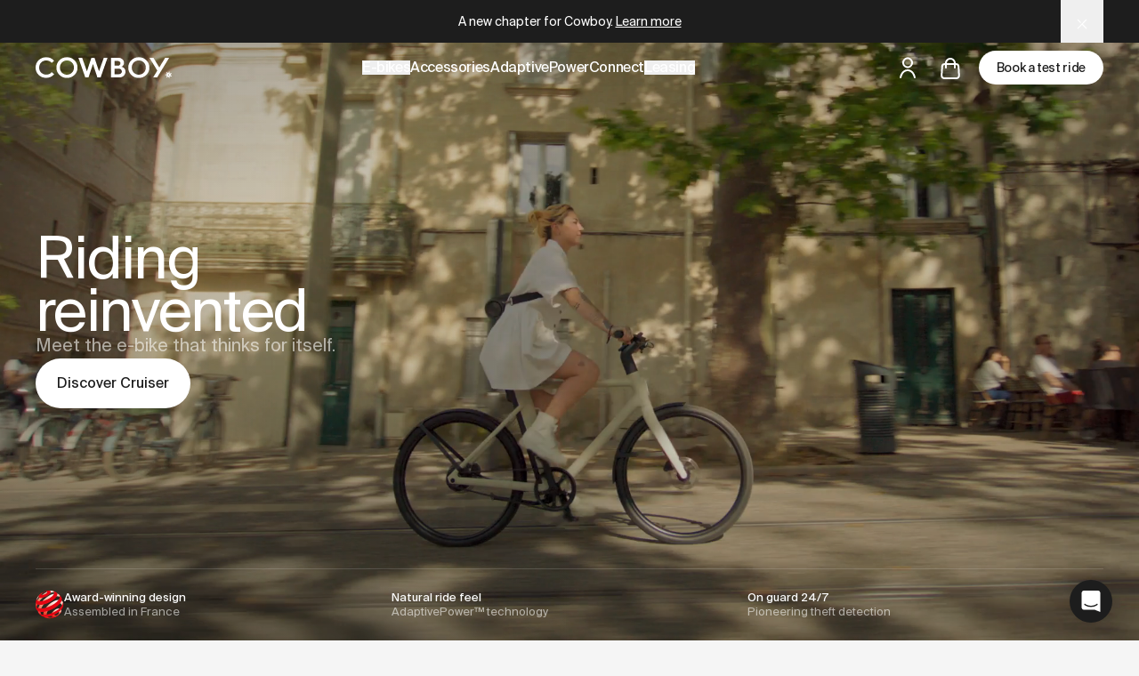

--- FILE ---
content_type: text/html
request_url: https://es.cowboy.com/
body_size: 173113
content:
<!DOCTYPE html><html lang="en-ES" dir="ltr" class="h-full bg-neutral-100"><head><meta charSet="utf-8"/><meta name="viewport" content="width=device-width, initial-scale=1, viewport-fit=cover"/><meta property="fb:pages" content="124367788234189"/><meta property="og:site_name" content="Cowboy"/><meta property="og:type" content="website"/><title>Cowboy - The Ultimate Connected E-Bikes (España)</title><meta property="og:title" content="Cowboy - The Ultimate Connected E-Bikes (España)"/><meta property="twitter:title" content="Cowboy - The Ultimate Connected E-Bikes (España)"/><meta property="og:image" content="https://cdn.shopify.com/s/files/1/1772/1703/files/share-cruiser.jpg?v=1742228679"/><meta name="description" content="Cowboy is the first connected, electric bike that offers urban riders freedom to take the streets. The fastest way to get around your city. And b… (España)"/><meta property="og:description" content="Cowboy is the first connected, electric bike that offers urban riders freedom to take the streets. The fastest way to get around your city. And b… (España)"/><meta property="twitter:description" content="Cowboy is the first connected, electric bike that offers urban riders freedom to take the streets. The fastest way to get around your city. And b… (España)"/><link rel="canonical" href="https://es.cowboy.com"/><meta property="og:url" content="https://es.cowboy.com"/><meta property="twitter:site" content="@cowboybike"/><meta property="twitter:creator" content="@cowboybike"/><script type="application/ld+json">{"@context":"https://schema.org","@graph":[{"@type":"Organization","name":"Cowboy","legalName":"Cowboy SA","url":"https://es.cowboy.com","email":"hello@cowboy.com","vatID":"BE0669908031","sameAs":["https://www.facebook.com/CowboyHQ/","https://x.com/cowboybike/","https://www.instagram.com/cowboybike/"],"logo":{"@type":"ImageObject","url":"https://cowboy.com/cdn/shop/t/33/assets/logo.png?v=7382720463975230361710794153","name":"Cowboy","width":450,"height":69},"address":{"@type":"PostalAddress","addressCountry":"BE","addressLocality":"Brussels","postalCode":"1000","streetAddress":"67 rue de la Régence"},"contactPoint":[{"@type":"ContactPoint","telephone":"+3226203137","contactType":"customer support","availableLanguage":["English","French","German","Dutch"]}],"awards":["Red Dot Award 2021 - Best of the best","Red Dot Award 2019 - Best of the best","Red Dot Award 2018 - Bike Design","Eurobike Start-Up 2017"],"foundingDate":"2017-01-01"},{"@type":"WebSite","url":"https://es.cowboy.com","name":"Cowboy","alternateName":"Cowboy Bikes","inLanguage":"en-ES"},{"@type":["WebPage"],"url":"https://es.cowboy.com/","name":"Cowboy - The Ultimate Connected E-Bikes (España)","description":"Cowboy is the first connected, electric bike that offers urban riders freedom to take the streets. The fastest way to get around your city. And b… (España)","inLanguage":"en-ES","primaryImageOfPage":{"@type":"ImageObject","url":"https://cdn.shopify.com/s/files/1/1772/1703/files/share-cruiser.jpg?v=1742228679"}}]}</script><link rel="alternate" hrefLang="de-AT" href="https://at.cowboy.com/"/><link rel="alternate" hrefLang="de-DE" href="https://de.cowboy.com/"/><link rel="alternate" hrefLang="en-BE" href="https://cowboy.com/"/><link rel="alternate" hrefLang="x-default" href="https://cowboy.com/"/><link rel="alternate" hrefLang="en" href="https://cowboy.com/"/><link rel="alternate" hrefLang="en-DK" href="https://dk.cowboy.com/"/><link rel="alternate" hrefLang="en-IT" href="https://it.cowboy.com/"/><link rel="alternate" hrefLang="en-ES" href="https://es.cowboy.com/"/><link rel="alternate" hrefLang="en-LU" href="https://lu.cowboy.com/"/><link rel="alternate" hrefLang="en-SE" href="https://se.cowboy.com/"/><link rel="alternate" hrefLang="en-GB" href="https://uk.cowboy.com/"/><link rel="alternate" hrefLang="fr-BE" href="https://cowboy.com/fr-be/"/><link rel="alternate" hrefLang="fr-FR" href="https://fr.cowboy.com/"/><link rel="alternate" hrefLang="nl-BE" href="https://cowboy.com/nl-be/"/><link rel="alternate" hrefLang="nl-NL" href="https://nl.cowboy.com/"/><link rel="preconnect" href="https://cdn.shopify.com"/><link rel="preconnect" href="https://shop.app"/><link rel="icon" type="image/svg+xml" href="/favicon.svg"/><link rel="stylesheet" href="https://cdn.shopify.com/oxygen-v2/33924/23678/49114/2886882/assets/tailwind-C3K0yslv.css"/><link rel="stylesheet" href="https://assets.calendly.com/assets/external/widget.css"/><script async="" data-environment="production" data-client-id="9fa2fdeb-979c-5d4e-9435-e5367341b6ab" src="https://js.klarna.com/web-sdk/v1/klarna.js" nonce="bcdf78430c69727828134be5cb2788ea"></script></head><body class="min-h-screen w-full bg-neutral-100 text-dark font-sans antialiased leading-normal"><noscript><iframe title="Google Tag Manager" src="https://www.googletagmanager.com/ns.html?id=GTM-562LX9P" height="0" width="0" style="display:none;visibility:hidden"></iframe></noscript><div class="flex flex-col min-h-screen"><dialog class="text-white text-center text-[14px] w-screen fixed top-0 left-0 right-0 z-50 px-section-x py-3.5 bg-dark transition-[opacity,transform] ease-cubic-bezier duration-300 -translate-y-full opacity-0" open=""><div class="inset-0 text-balance transition-[opacity,transform] duration-500 relative opacity-100 translate-y-0 z-10"><a class="w-full place-content-center" href="/blogs/stories/a-new-chapter-for-cowboy" data-discover="true">A new chapter for Cowboy. <br class="lg:hidden"/><span class="underline">Learn more</span><span class="underline"></span></a></div><div class="inset-0 text-balance transition-[opacity,transform] duration-500 absolute opacity-0 -translate-y-full"><a class="w-full place-content-center" href="/pages/which-cowboy-is-right-for-you" data-discover="true">Which Cowboy is right for you? <br class="lg:hidden"/><span class="underline">Take the quiz</span><span class="underline"></span></a></div><form method="dialog"><button class="w-12 h-full absolute right-0 lg:right-section-x top-1/2 -translate-y-1/2 z-10" aria-label="Close"><svg style="width:0.75rem;height:0.75rem" width="12" height="12" class="inline-block"><use xlink:href="#close" fill="currentColor"></use></svg></button></form></dialog><header class="px-section-x py-1 w-full max-lg:hidden flex justify-between items-center fixed top-0 transition-[box-shadow,transform] duration-300 z-40 group translate-y-0 bg-transparent text-white"><a href="https://es.cowboy.com"><svg style="width:NaNrem;height:1.5rem" xmlns="http://www.w3.org/2000/svg" viewBox="0 0 159 25" class="w-auto" height="24"><title>Cowboy</title><g fill="currentColor"><path d="M12.397 20.746c-2.345 0-4.322-.771-5.897-2.348-1.575-1.577-2.345-3.556-2.345-5.937 0-2.382.77-4.36 2.345-5.937 1.575-1.577 3.552-2.381 5.897-2.381 2.58 0 4.724.939 6.4 2.851l2.848-2.449C19.199 1.761 16.116.352 12.397.352c-3.451 0-6.4 1.14-8.812 3.455C1.206 6.12 0 9.007 0 12.46c0 3.455 1.206 6.34 3.585 8.654 2.412 2.281 5.361 3.422 8.812 3.422 3.652 0 7.003-1.577 9.281-4.26l-2.814-2.45c-1.642 1.946-3.82 2.919-6.467 2.919"></path><path d="M154.57 20.994a.736.736 0 1 1 1.472.002.736.736 0 0 1-1.473-.002m-1.289-.764l-1.898.514c-.01.166-.008.334.003.504l1.895.513c.146.04.223.2.163.338l-.78 1.801c.125.113.258.217.396.313l1.584-1.16a.249.249 0 0 1 .366.084l.923 1.73c.083-.013.166-.025.25-.044.083-.018.162-.044.243-.068l.08-1.958a.248.248 0 0 1 .293-.234l1.93.358c.083-.147.158-.297.222-.453l-1.486-1.286a.248.248 0 0 1 0-.375l1.484-1.284a4.02 4.02 0 0 0-.216-.455l-1.934.359a.248.248 0 0 1-.293-.234l-.08-1.96a3.938 3.938 0 0 0-.492-.114l-.923 1.733a.249.249 0 0 1-.367.084l-1.587-1.161c-.138.096-.27.202-.393.314l.78 1.802a.248.248 0 0 1-.163.338"></path><path d="M42.446 18.432c-1.575 1.576-3.518 2.381-5.83 2.381-2.312 0-4.289-.805-5.863-2.381-1.575-1.577-2.346-3.556-2.346-5.938 0-2.347.771-4.326 2.346-5.936 1.574-1.61 3.551-2.415 5.863-2.415 2.312 0 4.255.805 5.83 2.415 1.575 1.61 2.379 3.589 2.379 5.936 0 2.348-.804 4.327-2.38 5.938M36.617.352c-3.451 0-6.366 1.174-8.745 3.522-2.379 2.314-3.585 5.2-3.585 8.62 0 3.422 1.206 6.307 3.585 8.621s5.294 3.488 8.745 3.488c3.451 0 6.4-1.174 8.778-3.488 2.38-2.314 3.585-5.2 3.585-8.62 0-3.422-1.206-6.307-3.618-8.62-2.379-2.35-5.294-3.523-8.745-3.523"></path><path d="M74.056 16.884L68.829 1H65.18l-5.227 15.884L54.361 1H50l8.04 23h3.775l5.184-15.82L72.152 24h3.808L84 1h-4.351zm22.99 3.387h-4.779v-6.533h4.745c2.185 0 3.755 1.385 3.755 3.233 0 1.881-1.57 3.3-3.72 3.3zM92.267 4.73h3.79c1.774 0 3.038 1.155 3.038 2.706 0 1.683-1.264 2.838-3.073 2.838h-3.755zm7.954 6.765c1.912-.693 3.038-2.409 3.038-4.62 0-1.683-.648-3.102-1.946-4.19C100.05 1.56 98.48 1 96.603 1H88v23h9.763c2.083 0 3.79-.627 5.155-1.914 1.4-1.287 2.082-2.937 2.082-4.884 0-2.937-1.741-5.18-4.78-5.708z"></path><path d="M126.365 18.432c-1.575 1.576-3.518 2.381-5.83 2.381-2.312 0-4.289-.805-5.863-2.381-1.575-1.577-2.346-3.556-2.346-5.938 0-2.347.771-4.326 2.346-5.936 1.574-1.61 3.551-2.415 5.863-2.415 2.312 0 4.255.805 5.83 2.415 1.575 1.61 2.379 3.589 2.379 5.936 0 2.348-.804 4.327-2.38 5.938M120.536.352c-3.452 0-6.366 1.174-8.746 3.522-2.379 2.314-3.585 5.2-3.585 8.62 0 3.422 1.206 6.307 3.585 8.621s5.294 3.488 8.745 3.488c3.451 0 6.4-1.174 8.779-3.488s3.585-5.2 3.585-8.62c0-3.422-1.206-6.307-3.62-8.62-2.378-2.35-5.293-3.523-8.744-3.523"></path><path d="M151.315 1l-6.838 11.34L137.612 1H133l9.13 14.985L137.296 24h4.693l4.633-7.606L156 1z"></path></g></svg></a><nav class="flex gap-5 xl:absolute xl:left-1/2 xl:-translate-x-1/2 group/submenu transition-colors"><button class="font-medium leading-none text-nowrap tracking-tight flex items-center group/submenu-item"><span class="group-hover/submenu:text-white/50 group-hover/submenu-item:!text-white">E-bikes</span></button><a class="font-medium leading-none text-nowrap tracking-tight flex items-center group/submenu-item" items="" href="/collections/accessories" data-discover="true"><span class="group-hover/submenu:text-white/50 group-hover/submenu-item:!text-white">Accessories</span></a><a class="font-medium leading-none text-nowrap tracking-tight flex items-center group/submenu-item" href="/pages/adaptive-power" data-discover="true"><span class="group-hover/submenu:text-white/50 group-hover/submenu-item:!text-white">AdaptivePower</span></a><a class="font-medium leading-none text-nowrap tracking-tight flex items-center group/submenu-item" href="/products/connect" data-discover="true"><span class="group-hover/submenu:text-white/50 group-hover/submenu-item:!text-white">Connect</span></a><button class="font-medium leading-none text-nowrap tracking-tight flex items-center group/submenu-item"><span class="group-hover/submenu:text-white/50 group-hover/submenu-item:!text-white">Leasing</span></button></nav><div class="flex items-center"><a class="flex items-center justify-center h-8 w-8 lg:h-12 lg:w-12" href="https://account.cowboy.com?locale=en"><svg style="width:1.375rem;height:1.5rem" width="22" height="24" class="inline-block"><use xlink:href="#user" fill="currentColor"></use></svg></a><!--$--><a class="flex items-center justify-center h-8 w-8 lg:h-12 lg:w-12" href="/cart" data-discover="true"><!--$--><span class="relative"><svg style="width:1.375rem;height:1.5rem" width="22" height="24" class="inline-block"><use xlink:href="#cart" fill="currentColor"></use></svg></span><!--/$--></a><!--/$--><a class="inline-block leading-none font-medium transition-colors text-nowrap duration-300 text-center py-3 px-5 rounded-full bg-white text-dark supportshover:hover:bg-dark supportshover:hover:text-white font-medium leading-none text-nowrap tracking-tight ml-2 text-[14px]" href="/pages/test-ride" data-discover="true">Book a test ride</a></div></header><div class="fixed z-50 top-nav right-section-x w-[420px] max-w-[50vw] rounded overflow-hidden pt-5 bg-white text-dark shadow-lg transition-[opacity,transform] duration-300 opacity-0 pointer-events-none"><!--$--><a class="flex items-center justify-center h-8 w-8 lg:h-12 lg:w-12 absolute top-0 right-0 xl:right-5" href="/cart" data-discover="true"><!--$--><span class="relative"><svg style="width:1.375rem;height:1.5rem" width="22" height="24" class="inline-block"><use xlink:href="#cart" fill="currentColor"></use></svg></span><!--/$--></a><!--/$--><!--$--><div class="px-5 pb-5 lg:px-8 lg:pb-6"><h2 class="text-[12px] uppercase font-semibold mb-5">Your cart</h2><p>There&#x27;s nothing here, <span class="whitespace-nowrap">but <a class="underline" href="/pages/test-ride/" data-discover="true">a test ride is nearby</a></span>.</p></div><div class="flex w-full text-center"><a class="flex-1 py-3 bg-dark text-white hover:bg-neutral-700" href="/collections/bikes">Add a bike</a><a class="flex-1 py-3 bg-dark/10 text-dark hover:bg-neutral-700 hover:text-white" href="/collections/accessories">Shop accessories</a></div><button type="button" aria-label="Close" class="lg:hidden absolute top-5 right-5 w-8 h-8 flex items-center justify-center rounded-full z-20 bg-dark text-white"><svg style="width:0.625rem;height:0.625rem" width="10" height="10" class="inline-block"><use xlink:href="#close" fill="currentColor"></use></svg></button><!--/$--></div><header class="fixed left-0 right-0 top-0 z-40 lg:hidden px-5 py-4 flex items-center transition-[background,box-shadow,color,transform,opacity] ease-cubic-bezier duration-300 gap-5 !bg-transparent text-white"><a href="https://es.cowboy.com" class="mr-auto transition-opacity duration-300"><svg style="width:NaNrem;height:1.1875rem" xmlns="http://www.w3.org/2000/svg" viewBox="0 0 159 25" class="w-auto" height="19"><title>Cowboy</title><g fill="currentColor"><path d="M12.397 20.746c-2.345 0-4.322-.771-5.897-2.348-1.575-1.577-2.345-3.556-2.345-5.937 0-2.382.77-4.36 2.345-5.937 1.575-1.577 3.552-2.381 5.897-2.381 2.58 0 4.724.939 6.4 2.851l2.848-2.449C19.199 1.761 16.116.352 12.397.352c-3.451 0-6.4 1.14-8.812 3.455C1.206 6.12 0 9.007 0 12.46c0 3.455 1.206 6.34 3.585 8.654 2.412 2.281 5.361 3.422 8.812 3.422 3.652 0 7.003-1.577 9.281-4.26l-2.814-2.45c-1.642 1.946-3.82 2.919-6.467 2.919"></path><path d="M154.57 20.994a.736.736 0 1 1 1.472.002.736.736 0 0 1-1.473-.002m-1.289-.764l-1.898.514c-.01.166-.008.334.003.504l1.895.513c.146.04.223.2.163.338l-.78 1.801c.125.113.258.217.396.313l1.584-1.16a.249.249 0 0 1 .366.084l.923 1.73c.083-.013.166-.025.25-.044.083-.018.162-.044.243-.068l.08-1.958a.248.248 0 0 1 .293-.234l1.93.358c.083-.147.158-.297.222-.453l-1.486-1.286a.248.248 0 0 1 0-.375l1.484-1.284a4.02 4.02 0 0 0-.216-.455l-1.934.359a.248.248 0 0 1-.293-.234l-.08-1.96a3.938 3.938 0 0 0-.492-.114l-.923 1.733a.249.249 0 0 1-.367.084l-1.587-1.161c-.138.096-.27.202-.393.314l.78 1.802a.248.248 0 0 1-.163.338"></path><path d="M42.446 18.432c-1.575 1.576-3.518 2.381-5.83 2.381-2.312 0-4.289-.805-5.863-2.381-1.575-1.577-2.346-3.556-2.346-5.938 0-2.347.771-4.326 2.346-5.936 1.574-1.61 3.551-2.415 5.863-2.415 2.312 0 4.255.805 5.83 2.415 1.575 1.61 2.379 3.589 2.379 5.936 0 2.348-.804 4.327-2.38 5.938M36.617.352c-3.451 0-6.366 1.174-8.745 3.522-2.379 2.314-3.585 5.2-3.585 8.62 0 3.422 1.206 6.307 3.585 8.621s5.294 3.488 8.745 3.488c3.451 0 6.4-1.174 8.778-3.488 2.38-2.314 3.585-5.2 3.585-8.62 0-3.422-1.206-6.307-3.618-8.62-2.379-2.35-5.294-3.523-8.745-3.523"></path><path d="M74.056 16.884L68.829 1H65.18l-5.227 15.884L54.361 1H50l8.04 23h3.775l5.184-15.82L72.152 24h3.808L84 1h-4.351zm22.99 3.387h-4.779v-6.533h4.745c2.185 0 3.755 1.385 3.755 3.233 0 1.881-1.57 3.3-3.72 3.3zM92.267 4.73h3.79c1.774 0 3.038 1.155 3.038 2.706 0 1.683-1.264 2.838-3.073 2.838h-3.755zm7.954 6.765c1.912-.693 3.038-2.409 3.038-4.62 0-1.683-.648-3.102-1.946-4.19C100.05 1.56 98.48 1 96.603 1H88v23h9.763c2.083 0 3.79-.627 5.155-1.914 1.4-1.287 2.082-2.937 2.082-4.884 0-2.937-1.741-5.18-4.78-5.708z"></path><path d="M126.365 18.432c-1.575 1.576-3.518 2.381-5.83 2.381-2.312 0-4.289-.805-5.863-2.381-1.575-1.577-2.346-3.556-2.346-5.938 0-2.347.771-4.326 2.346-5.936 1.574-1.61 3.551-2.415 5.863-2.415 2.312 0 4.255.805 5.83 2.415 1.575 1.61 2.379 3.589 2.379 5.936 0 2.348-.804 4.327-2.38 5.938M120.536.352c-3.452 0-6.366 1.174-8.746 3.522-2.379 2.314-3.585 5.2-3.585 8.62 0 3.422 1.206 6.307 3.585 8.621s5.294 3.488 8.745 3.488c3.451 0 6.4-1.174 8.779-3.488s3.585-5.2 3.585-8.62c0-3.422-1.206-6.307-3.62-8.62-2.378-2.35-5.293-3.523-8.744-3.523"></path><path d="M151.315 1l-6.838 11.34L137.612 1H133l9.13 14.985L137.296 24h4.693l4.633-7.606L156 1z"></path></g></svg></a><button aria-label="Open cart"><!--$--><span class="relative"><svg style="width:1.375rem;height:1.5rem" width="22" height="24" class="inline-block"><use xlink:href="#cart" fill="currentColor"></use></svg></span><!--/$--></button><button class="aspect-square flex items-center justify-center relative z-[60]" aria-label="Open menu"><svg style="width:1.625rem;height:1.25rem" width="26" height="20" class="inline-block"><use xlink:href="#hamburger" fill="currentColor"></use></svg></button></header><div class="fixed z-[60] inset-x-0 top-0 pt-7 bg-white transition-opacity duration-300 opacity-0 pointer-events-none"><!--$--><div class="px-5 pb-5 lg:px-8 lg:pb-6"><h2 class="text-[12px] uppercase font-semibold mb-5">Your cart</h2><p>There&#x27;s nothing here, <span class="whitespace-nowrap">but <a class="underline" href="/pages/test-ride/" data-discover="true">a test ride is nearby</a></span>.</p></div><div class="flex w-full text-center"><a class="flex-1 py-3 bg-dark text-white hover:bg-neutral-700" href="/collections/bikes">Add a bike</a><a class="flex-1 py-3 bg-dark/10 text-dark hover:bg-neutral-700 hover:text-white" href="/collections/accessories">Shop accessories</a></div><button type="button" aria-label="Close" class="lg:hidden absolute top-5 right-5 w-8 h-8 flex items-center justify-center rounded-full z-20 bg-dark text-white"><svg style="width:0.625rem;height:0.625rem" width="10" height="10" class="inline-block"><use xlink:href="#close" fill="currentColor"></use></svg></button><!--/$--></div><main id="content" class="transition-[margin] duration-300"><h1 class="sr-only">Cowboy - The Ultimate Connected E-Bikes</h1><section class="w-full max-w-[100vw] p-0 relative bg-dark text-white relative h-screen-no-nav lg:h-screen lg:max-aspect-12/10:h-auto lg:max-aspect-12/10:aspect-[1440/900] flex items-center max-lg:items-end max-lg:before:hidden before:block before:absolute before:z-10 before:inset-x-0 before:top-0 before:h-header-gutter before:bg-gradient-to-b before:from-black/20 before:to-transparent before:pointer-events-none after:block after:absolute after:z-0 after:inset-x-0 after:bottom-0 after:h-header-gutter after:bg-gradient-to-t after:from-black/20 after:to-transparent after:pointer-events-none max-lg:after:inset-0 max-lg:after:h-full max-lg:after:bg-gradient-to-b max-lg:after:from-black/40 max-lg:after:to-transparent max-lg:h-screen-safe"><header class="relative z-10 text-white flex flex-col gap-3 lg:gap-6 h-full w-full px-section-x justify-start max-lg:items-center lg:justify-center max-lg:before:hidden before:block before:absolute before:z-0 before:inset-y-0 before:left-0 before:w-1/2 before:bg-gradient-to-r before:from-black/20 before:to-transparent before:pointer-events-none max-lg:pt-header-gutter"><h2 class="relative z-10 delay-0 text-[44px] sm:text-[52px] lg:text-[66px] xl:text-[100px] 2xl:text-[120px] 3xl:text-[140px] leading-[.9] lg:tracking-tight max-lg:text-center lg:-mb-1.5 opacity-100 translate-y-0"><span class="sr-only">Cowboy <!-- -->Cruiser</span> <!-- -->Riding<br/> reinvented</h2><h3 class="relative z-10 text-[18px] lg:text-[20px] text-contrast/60 max-lg:text-center text-balance delay-300 opacity-100 translate-y-0">Meet the e-bike that thinks for itself.</h3><p class="relative z-10 delay-600 opacity-100 translate-y-0"><a class="inline-block leading-none font-medium transition-colors text-nowrap duration-300 text-center py-4 px-5 lg:py-5 lg:px-6 rounded-full bg-white text-dark supportshover:hover:bg-dark supportshover:hover:text-white" href="/products/e-bike-cowboy-cruiser" data-discover="true">Discover <!-- -->Cruiser</a></p></header><footer class="absolute z-10 bottom-0 inset-x-0 lg:mx-section-x border-t border-contrast/15 delay-900 max-lg:text-nowrap max-lg:overflow-auto max-lg:w-[100vw] opacity-100 translate-y-0"><ul class="flex leading-tight text-[13px] text-contrast/60 py-4 lg:py-6 max-lg:gap-20 max-lg:pl-section-x"><li class="flex-1 flex gap-2.5"><picture class="block select-none w-8 h-8"><source srcSet="" sizes="100vw"/><img class="block" fetchpriority="auto" decoding="auto" loading="lazy" alt="" src="https://cdn.shopify.com/s/files/1/1772/1703/files/reddot.svg?v=1764246608" width="33" height="33"/></picture><p><strong class="block text-white">Award-winning design</strong>Assembled in France</p></li><li class="flex-1"><strong class="block text-white">Natural ride feel</strong>AdaptivePower™ technology</li><li class="flex-1"><strong class="block text-white">On guard 24/7</strong>Pioneering theft detection</li></ul></footer><picture class="block select-none absolute inset-0 z-0 w-full h-full object-cover object-center"><source srcSet="https://cdn.shopify.com/s/files/1/1772/1703/files/index.cruiser.poster.jpg?v=1764852462&amp;width=4320 4320w, https://cdn.shopify.com/s/files/1/1772/1703/files/index.cruiser.poster.jpg?v=1764852462&amp;width=3840 3840w, https://cdn.shopify.com/s/files/1/1772/1703/files/index.cruiser.poster.jpg?v=1764852462&amp;width=3072 3072w, https://cdn.shopify.com/s/files/1/1772/1703/files/index.cruiser.poster.jpg?v=1764852462&amp;width=2880 2880w, https://cdn.shopify.com/s/files/1/1772/1703/files/index.cruiser.poster.jpg?v=1764852462&amp;width=2560 2560w, https://cdn.shopify.com/s/files/1/1772/1703/files/index.cruiser.poster.jpg?v=1764852462&amp;width=1920 1920w, https://cdn.shopify.com/s/files/1/1772/1703/files/index.cruiser.poster.jpg?v=1764852462&amp;width=1620 1620w, https://cdn.shopify.com/s/files/1/1772/1703/files/index.cruiser.poster.jpg?v=1764852462&amp;width=1536 1536w, https://cdn.shopify.com/s/files/1/1772/1703/files/index.cruiser.poster.jpg?v=1764852462&amp;width=1440 1440w, https://cdn.shopify.com/s/files/1/1772/1703/files/index.cruiser.poster.jpg?v=1764852462&amp;width=1366 1366w, https://cdn.shopify.com/s/files/1/1772/1703/files/index.cruiser.poster.jpg?v=1764852462&amp;width=1024 1024w, https://cdn.shopify.com/s/files/1/1772/1703/files/index.cruiser.poster.jpg?v=1764852462&amp;width=840 840w, https://cdn.shopify.com/s/files/1/1772/1703/files/index.cruiser.poster.jpg?v=1764852462&amp;width=768 768w, https://cdn.shopify.com/s/files/1/1772/1703/files/index.cruiser.poster.jpg?v=1764852462&amp;width=414 414w" sizes="100vw"/><img class="block w-full h-full object-cover" fetchpriority="high" decoding="auto" loading="eager" alt="" src="https://cdn.shopify.com/s/files/1/1772/1703/files/index.cruiser.poster.jpg?v=1764852462" width="4320" height="2550"/></picture><video muted="" playsinline="" autoplay="" loop="" disablepictureinpicture="" controlsList="nodownload noplaybackrate nofullscreen noremoteplayback" width="1920" height="1080" class="absolute inset-0 z-0 w-full h-full object-cover object-center" loading="eager" fetchpriority="high"><source src="https://cdn.shopify.com/videos/c/o/v/6e16fb1725b643cca37124c99aa20af4.mp4" type="video/webm"/></video></section><section class="w-full max-w-[100vw] px-section-x py-section-y relative relative h-screen-no-nav lg:h-screen lg:max-aspect-12/10:h-auto lg:max-aspect-12/10:aspect-[1440/900] flex flex-col items-center bg-white pb-0 overflow-hidden max-lg:!h-screen"><section class="w-full max-w-[100vw] p-0 relative !absolute inset-0 h-full transition-opacity duration-500 flex flex-col pb-0 bg-gradient-to-t to-transparent max-lg:flex max-lg:flex-col max-lg:gap-16 from-[#E4DDD0]/50 opacity-100" id="cruiser"><header class="max-lg:pt-25 max-lg:mt-1 max-lg:items-center lg:absolute top-0 px-section-x z-10 transition duration-300 text-dark lg:translate-y-section-x"><a class="flex flex-col gap-3 max-lg:items-center" href="/products/e-bike-cowboy-cruiser" data-discover="true"><h2 class="text-[36px] lg:text-[42px] leading-tight lg:leading-none lg:tracking-tight font-medium"><span class="sr-only">Cowboy <!-- -->Cruiser</span> <!-- -->The easy-rider</h2><ul class="flex flex-wrap gap-2 mt-2 max-w-xs max-lg:justify-center"><li class="text-[12px] px-2 py-1 rounded-lg mr-1 bg-dark/5">+ <!-- -->Step-over frame</li><li class="text-[12px] px-2 py-1 rounded-lg mr-1 bg-dark/5">+ <!-- -->Comfortable position</li><li class="text-[12px] px-2 py-1 rounded-lg mr-1 bg-dark/5">+ <!-- -->Removable battery</li><li class="text-[12px] px-2 py-1 rounded-lg mr-1 bg-dark/5">+ <!-- -->40-90 km range</li><li class="text-[12px] px-2 py-1 rounded-lg mr-1 bg-dark/5">+ <!-- -->GPS tracking</li><li class="text-[12px] px-2 py-1 rounded-lg mr-1 bg-dark/5">+ <span>AdaptivePower™</span></li></ul></a></header><div class="relative w-full h-full z-0"><div class="w-full h-full"><div class="relative w-full h-full group"><div class="absolute inset-0 transition-opacity ease-in-out pointer-events-none duration-1000 opacity-100 z-10"><picture class="block select-none w-full h-full"><source srcSet="https://cdn.shopify.com/s/files/1/1772/1703/files/index.cruiser.gallery.1.png?v=1764863819&amp;width=2769 2769w, https://cdn.shopify.com/s/files/1/1772/1703/files/index.cruiser.gallery.1.png?v=1764863819&amp;width=2560 2560w, https://cdn.shopify.com/s/files/1/1772/1703/files/index.cruiser.gallery.1.png?v=1764863819&amp;width=1920 1920w, https://cdn.shopify.com/s/files/1/1772/1703/files/index.cruiser.gallery.1.png?v=1764863819&amp;width=1620 1620w, https://cdn.shopify.com/s/files/1/1772/1703/files/index.cruiser.gallery.1.png?v=1764863819&amp;width=1536 1536w, https://cdn.shopify.com/s/files/1/1772/1703/files/index.cruiser.gallery.1.png?v=1764863819&amp;width=1440 1440w, https://cdn.shopify.com/s/files/1/1772/1703/files/index.cruiser.gallery.1.png?v=1764863819&amp;width=1366 1366w, https://cdn.shopify.com/s/files/1/1772/1703/files/index.cruiser.gallery.1.png?v=1764863819&amp;width=1024 1024w, https://cdn.shopify.com/s/files/1/1772/1703/files/index.cruiser.gallery.1.png?v=1764863819&amp;width=840 840w, https://cdn.shopify.com/s/files/1/1772/1703/files/index.cruiser.gallery.1.png?v=1764863819&amp;width=768 768w, https://cdn.shopify.com/s/files/1/1772/1703/files/index.cruiser.gallery.1.png?v=1764863819&amp;width=414 414w" sizes="100vw"/><img class="block max-w-none w-[130%] -translate-x-[15%] lg:-translate-x-0 lg:w-full h-full lg:pt-section-y object-cover object-top lg:mt-nav lg:px-[calc(var(--spacing-section-x)*5)]" fetchpriority="auto" decoding="auto" loading="lazy" alt="" src="https://cdn.shopify.com/s/files/1/1772/1703/files/index.cruiser.gallery.1.png?v=1764863819" width="2769" height="4096"/></picture></div><div class="absolute inset-0 transition-opacity ease-in-out pointer-events-none duration-1000 opacity-0 z-0 pointer-events-none"><picture class="block select-none w-full h-full"><source srcSet="https://cdn.shopify.com/s/files/1/1772/1703/files/index.cruiser.gallery.2.png?v=1764862364&amp;width=4136 4136w, https://cdn.shopify.com/s/files/1/1772/1703/files/index.cruiser.gallery.2.png?v=1764862364&amp;width=3840 3840w, https://cdn.shopify.com/s/files/1/1772/1703/files/index.cruiser.gallery.2.png?v=1764862364&amp;width=3072 3072w, https://cdn.shopify.com/s/files/1/1772/1703/files/index.cruiser.gallery.2.png?v=1764862364&amp;width=2880 2880w, https://cdn.shopify.com/s/files/1/1772/1703/files/index.cruiser.gallery.2.png?v=1764862364&amp;width=2560 2560w, https://cdn.shopify.com/s/files/1/1772/1703/files/index.cruiser.gallery.2.png?v=1764862364&amp;width=1920 1920w, https://cdn.shopify.com/s/files/1/1772/1703/files/index.cruiser.gallery.2.png?v=1764862364&amp;width=1620 1620w, https://cdn.shopify.com/s/files/1/1772/1703/files/index.cruiser.gallery.2.png?v=1764862364&amp;width=1536 1536w, https://cdn.shopify.com/s/files/1/1772/1703/files/index.cruiser.gallery.2.png?v=1764862364&amp;width=1440 1440w, https://cdn.shopify.com/s/files/1/1772/1703/files/index.cruiser.gallery.2.png?v=1764862364&amp;width=1366 1366w, https://cdn.shopify.com/s/files/1/1772/1703/files/index.cruiser.gallery.2.png?v=1764862364&amp;width=1024 1024w, https://cdn.shopify.com/s/files/1/1772/1703/files/index.cruiser.gallery.2.png?v=1764862364&amp;width=840 840w, https://cdn.shopify.com/s/files/1/1772/1703/files/index.cruiser.gallery.2.png?v=1764862364&amp;width=768 768w, https://cdn.shopify.com/s/files/1/1772/1703/files/index.cruiser.gallery.2.png?v=1764862364&amp;width=414 414w" sizes="100vw"/><img class="block max-w-none w-[130%] -translate-x-[15%] lg:-translate-x-0 lg:w-full h-full lg:pt-section-y object-cover object-top lg:mt-nav lg:px-[calc(var(--spacing-section-x)*2)] max-lg:h-[140%] max-lg:-ml-[5%]" fetchpriority="auto" decoding="auto" loading="lazy" alt="" src="https://cdn.shopify.com/s/files/1/1772/1703/files/index.cruiser.gallery.2.png?v=1764862364" width="4136" height="4584"/></picture></div><div class="absolute bottom-0 right-section-x -translate-y-section-y lg:right-auto lg:bottom-auto lg:top-1/2 lg:left-1/2 lg:-translate-x-1/2 lg:-translate-y-1/2 z-10 lg:pointer-events-none lg:opacity-0 transition-opacity duration-300 group-hover:opacity-100 group-hover:pointer-events-auto lg:mix-blend-difference"><a class="inline-block leading-none font-medium transition-colors text-nowrap duration-300 text-center py-4 px-5 lg:py-5 lg:px-6 rounded-full bg-dark text-white supportshover:hover:bg-white supportshover:hover:text-dark !bg-dark !text-white max-lg:rounded-lg" href="/products/e-bike-cowboy-cruiser" data-discover="true">Explore</a></div></div><div class="absolute bottom-section-y lg:bottom-section-x left-section-x flex items-center gap-2.5 justify-center z-20"><button class="w-12 h-12 lg:w-10 lg:h-10 rounded-lg
              appearance-none touch-manipulation 
              inline-flex no-underline cursor-pointer border-0 m-0
              px-[calc(var(--slide-spacing)/4)] py-[calc(var(--slide-spacing)/2)] z-10
              items-center justify-center
              disabled:opacity-50
              bg-white
            " aria-label="Previous slide"><svg style="width:1rem;height:1rem" width="16" height="16" class="inline-block"><use xlink:href="#arrow-plain" fill="currentColor"></use></svg></button><button class="w-12 h-12 lg:w-10 lg:h-10 rounded-lg
              appearance-none touch-manipulation 
              inline-flex no-underline cursor-pointer border-0 m-0
              px-[calc(var(--slide-spacing)/4)] py-[calc(var(--slide-spacing)/2)] z-10
              items-center justify-center
              disabled:opacity-50
              bg-white
            " aria-label="Next slide"><svg style="width:1rem;height:1rem" width="16" height="16" class="inline-block rotate-180"><use xlink:href="#arrow-plain" fill="currentColor"></use></svg></button></div></div></div></section><section class="w-full max-w-[100vw] p-0 relative !absolute inset-0 h-full transition-opacity duration-500 flex flex-col pb-0 bg-gradient-to-t to-transparent max-lg:flex max-lg:flex-col max-lg:gap-16 from-[#BBD0E3]/50 opacity-0 pointer-events-none" id="cruiser-st"><header class="max-lg:pt-25 max-lg:mt-1 max-lg:items-center lg:absolute top-0 px-section-x z-10 transition duration-300 text-dark lg:translate-y-section-x"><a class="flex flex-col gap-3 max-lg:items-center" href="/products/e-bike-cowboy-cruiser-st" data-discover="true"><h2 class="text-[36px] lg:text-[42px] leading-tight lg:leading-none lg:tracking-tight font-medium"><span class="sr-only">Cowboy <!-- -->Cruiser ST</span> <!-- -->The family favourite</h2><ul class="flex flex-wrap gap-2 mt-2 max-w-xs max-lg:justify-center"><li class="text-[12px] px-2 py-1 rounded-lg mr-1 bg-dark/5">+ <!-- -->Step-through frame</li><li class="text-[12px] px-2 py-1 rounded-lg mr-1 bg-dark/5">+ <!-- -->Comfortable position</li><li class="text-[12px] px-2 py-1 rounded-lg mr-1 bg-dark/5">+ <!-- -->Removable battery</li><li class="text-[12px] px-2 py-1 rounded-lg mr-1 bg-dark/5">+ <!-- -->40-90 km range</li><li class="text-[12px] px-2 py-1 rounded-lg mr-1 bg-dark/5">+ <!-- -->GPS tracking</li><li class="text-[12px] px-2 py-1 rounded-lg mr-1 bg-dark/5">+ <span>AdaptivePower™</span></li></ul></a></header><div class="relative w-full h-full z-0"><div class="w-full h-full"><div class="relative w-full h-full group"><div class="absolute inset-0 transition-opacity ease-in-out pointer-events-none duration-1000 opacity-100 z-10"><picture class="block select-none w-full h-full"><source srcSet="https://cdn.shopify.com/s/files/1/1772/1703/files/index.cruiser-st.gallery.1.png?v=1764863999&amp;width=2683 2683w, https://cdn.shopify.com/s/files/1/1772/1703/files/index.cruiser-st.gallery.1.png?v=1764863999&amp;width=2560 2560w, https://cdn.shopify.com/s/files/1/1772/1703/files/index.cruiser-st.gallery.1.png?v=1764863999&amp;width=1920 1920w, https://cdn.shopify.com/s/files/1/1772/1703/files/index.cruiser-st.gallery.1.png?v=1764863999&amp;width=1620 1620w, https://cdn.shopify.com/s/files/1/1772/1703/files/index.cruiser-st.gallery.1.png?v=1764863999&amp;width=1536 1536w, https://cdn.shopify.com/s/files/1/1772/1703/files/index.cruiser-st.gallery.1.png?v=1764863999&amp;width=1440 1440w, https://cdn.shopify.com/s/files/1/1772/1703/files/index.cruiser-st.gallery.1.png?v=1764863999&amp;width=1366 1366w, https://cdn.shopify.com/s/files/1/1772/1703/files/index.cruiser-st.gallery.1.png?v=1764863999&amp;width=1024 1024w, https://cdn.shopify.com/s/files/1/1772/1703/files/index.cruiser-st.gallery.1.png?v=1764863999&amp;width=840 840w, https://cdn.shopify.com/s/files/1/1772/1703/files/index.cruiser-st.gallery.1.png?v=1764863999&amp;width=768 768w, https://cdn.shopify.com/s/files/1/1772/1703/files/index.cruiser-st.gallery.1.png?v=1764863999&amp;width=414 414w" sizes="100vw"/><img class="block max-w-none w-[130%] -translate-x-[15%] lg:-translate-x-0 lg:w-full h-full lg:pt-section-y object-cover object-top lg:mt-nav lg:px-[calc(var(--spacing-section-x)*3)] max-lg:h-[120%] max-lg:ml-[1%]" fetchpriority="auto" decoding="auto" loading="lazy" alt="" src="https://cdn.shopify.com/s/files/1/1772/1703/files/index.cruiser-st.gallery.1.png?v=1764863999" width="2683" height="2407"/></picture></div><div class="absolute inset-0 transition-opacity ease-in-out pointer-events-none duration-1000 opacity-0 z-0 pointer-events-none"><picture class="block select-none w-full h-full"><source srcSet="https://cdn.shopify.com/s/files/1/1772/1703/files/index.cruiser-st.gallery.2.png?v=1764862438&amp;width=5459 5459w, https://cdn.shopify.com/s/files/1/1772/1703/files/index.cruiser-st.gallery.2.png?v=1764862438&amp;width=5120 5120w, https://cdn.shopify.com/s/files/1/1772/1703/files/index.cruiser-st.gallery.2.png?v=1764862438&amp;width=3840 3840w, https://cdn.shopify.com/s/files/1/1772/1703/files/index.cruiser-st.gallery.2.png?v=1764862438&amp;width=3072 3072w, https://cdn.shopify.com/s/files/1/1772/1703/files/index.cruiser-st.gallery.2.png?v=1764862438&amp;width=2880 2880w, https://cdn.shopify.com/s/files/1/1772/1703/files/index.cruiser-st.gallery.2.png?v=1764862438&amp;width=2560 2560w, https://cdn.shopify.com/s/files/1/1772/1703/files/index.cruiser-st.gallery.2.png?v=1764862438&amp;width=1920 1920w, https://cdn.shopify.com/s/files/1/1772/1703/files/index.cruiser-st.gallery.2.png?v=1764862438&amp;width=1620 1620w, https://cdn.shopify.com/s/files/1/1772/1703/files/index.cruiser-st.gallery.2.png?v=1764862438&amp;width=1536 1536w, https://cdn.shopify.com/s/files/1/1772/1703/files/index.cruiser-st.gallery.2.png?v=1764862438&amp;width=1440 1440w, https://cdn.shopify.com/s/files/1/1772/1703/files/index.cruiser-st.gallery.2.png?v=1764862438&amp;width=1366 1366w, https://cdn.shopify.com/s/files/1/1772/1703/files/index.cruiser-st.gallery.2.png?v=1764862438&amp;width=1024 1024w, https://cdn.shopify.com/s/files/1/1772/1703/files/index.cruiser-st.gallery.2.png?v=1764862438&amp;width=840 840w, https://cdn.shopify.com/s/files/1/1772/1703/files/index.cruiser-st.gallery.2.png?v=1764862438&amp;width=768 768w, https://cdn.shopify.com/s/files/1/1772/1703/files/index.cruiser-st.gallery.2.png?v=1764862438&amp;width=414 414w" sizes="100vw"/><img class="block max-w-none w-[130%] -translate-x-[15%] lg:-translate-x-0 lg:w-full h-full lg:pt-section-y object-cover object-top lg:mt-nav lg:px-[calc(var(--spacing-section-x)*2)] max-lg:h-[130%] max-lg:-ml-[10%]" fetchpriority="auto" decoding="auto" loading="lazy" alt="" src="https://cdn.shopify.com/s/files/1/1772/1703/files/index.cruiser-st.gallery.2.png?v=1764862438" width="5459" height="4613"/></picture></div><div class="absolute bottom-0 right-section-x -translate-y-section-y lg:right-auto lg:bottom-auto lg:top-1/2 lg:left-1/2 lg:-translate-x-1/2 lg:-translate-y-1/2 z-10 lg:pointer-events-none lg:opacity-0 transition-opacity duration-300 group-hover:opacity-100 group-hover:pointer-events-auto lg:mix-blend-difference"><a class="inline-block leading-none font-medium transition-colors text-nowrap duration-300 text-center py-4 px-5 lg:py-5 lg:px-6 rounded-full bg-dark text-white supportshover:hover:bg-white supportshover:hover:text-dark !bg-dark !text-white max-lg:rounded-lg" href="/products/e-bike-cowboy-cruiser-st" data-discover="true">Explore</a></div></div><div class="absolute bottom-section-y lg:bottom-section-x left-section-x flex items-center gap-2.5 justify-center z-20"><button class="w-12 h-12 lg:w-10 lg:h-10 rounded-lg
              appearance-none touch-manipulation 
              inline-flex no-underline cursor-pointer border-0 m-0
              px-[calc(var(--slide-spacing)/4)] py-[calc(var(--slide-spacing)/2)] z-10
              items-center justify-center
              disabled:opacity-50
              bg-white
            " aria-label="Previous slide"><svg style="width:1rem;height:1rem" width="16" height="16" class="inline-block"><use xlink:href="#arrow-plain" fill="currentColor"></use></svg></button><button class="w-12 h-12 lg:w-10 lg:h-10 rounded-lg
              appearance-none touch-manipulation 
              inline-flex no-underline cursor-pointer border-0 m-0
              px-[calc(var(--slide-spacing)/4)] py-[calc(var(--slide-spacing)/2)] z-10
              items-center justify-center
              disabled:opacity-50
              bg-white
            " aria-label="Next slide"><svg style="width:1rem;height:1rem" width="16" height="16" class="inline-block rotate-180"><use xlink:href="#arrow-plain" fill="currentColor"></use></svg></button></div></div></div></section><aside class="inline-flex p-1 lg:absolute top-0 right-section-x z-10 rounded-lg transition duration-300 bg-dark/5 text-dark lg:translate-y-section-x"><button class="px-5 py-2 rounded-lg backdrop-blur-sm bg-white text-dark">Cruiser</button><button class="px-5 py-2 rounded-lg backdrop-blur-sm">Cruiser ST</button></aside></section><section class="w-full max-w-[100vw] p-0 relative bg-dark text-white relative h-screen-no-nav lg:h-screen lg:max-aspect-12/10:h-auto lg:max-aspect-12/10:aspect-[1440/900] flex items-center max-lg:items-end max-lg:before:hidden before:block before:absolute before:z-10 before:inset-x-0 before:top-0 before:h-header-gutter before:bg-gradient-to-b before:from-black/20 before:to-transparent before:pointer-events-none after:block after:absolute after:z-0 after:inset-x-0 after:bottom-0 after:h-header-gutter after:bg-gradient-to-t after:from-black/20 after:to-transparent after:pointer-events-none max-lg:after:inset-0 max-lg:after:h-full max-lg:after:bg-gradient-to-b max-lg:after:from-black/40 max-lg:after:to-transparent"><header class="relative z-10 text-white flex flex-col gap-3 lg:gap-6 h-full w-full px-section-x justify-start max-lg:items-center lg:justify-center max-lg:before:hidden before:block before:absolute before:z-0 before:inset-y-0 before:left-0 before:w-1/2 before:bg-gradient-to-r before:from-black/20 before:to-transparent before:pointer-events-none max-lg:pt-[calc(var(--spacing-section-y)*2)]"><h2 class="relative z-10 delay-0 text-[44px] sm:text-[52px] lg:text-[66px] xl:text-[100px] 2xl:text-[120px] 3xl:text-[140px] leading-[.9] lg:tracking-tight max-lg:text-center lg:-mb-1.5 opacity-100 translate-y-0"><span class="sr-only">Cowboy <!-- -->Cross</span> <!-- -->Shockingly<br/> smooth</h2><h3 class="relative z-10 text-[18px] lg:text-[20px] text-contrast/60 max-lg:text-center text-balance delay-300 opacity-100 translate-y-0">Dual-suspension and long range, built for the city and beyond.</h3><p class="relative z-10 delay-600 opacity-100 translate-y-0"><a class="inline-block leading-none font-medium transition-colors text-nowrap duration-300 text-center py-4 px-5 lg:py-5 lg:px-6 rounded-full bg-white text-dark supportshover:hover:bg-dark supportshover:hover:text-white" href="/products/e-bike-cowboy-cross" data-discover="true">Discover <!-- -->Cross</a></p></header><video muted="" playsinline="" autoplay="" loop="" disablepictureinpicture="" controlsList="nodownload noplaybackrate nofullscreen noremoteplayback" width="2048" height="1080" class="absolute inset-0 z-0 w-full h-full object-cover object-center"><source src="https://cdn.shopify.com/videos/c/o/v/1894e5ff58514386861562b37df4c3b6.mp4" type="video/webm"/></video></section><section class="w-full max-w-[100vw] px-section-x py-section-y relative relative h-screen-no-nav lg:h-screen lg:max-aspect-12/10:h-auto lg:max-aspect-12/10:aspect-[1440/900] flex flex-col items-center bg-white pb-0 overflow-hidden max-lg:!h-screen"><section class="w-full max-w-[100vw] p-0 relative !absolute inset-0 h-full transition-opacity duration-500 flex flex-col pb-0 bg-gradient-to-t to-transparent max-lg:flex max-lg:flex-col max-lg:gap-16 from-[#616161]/30 opacity-100" id="cross"><header class="max-lg:pt-25 max-lg:mt-1 max-lg:items-center lg:absolute top-0 px-section-x z-10 transition duration-300 text-dark lg:translate-y-section-x"><a class="flex flex-col gap-3 max-lg:items-center" href="/products/e-bike-cowboy-cross" data-discover="true"><h2 class="text-[36px] lg:text-[42px] leading-tight lg:leading-none lg:tracking-tight font-medium"><span class="sr-only">Cowboy <!-- -->Cross</span> <!-- -->The explorer</h2><ul class="flex flex-wrap gap-2 mt-2 max-w-xs max-lg:justify-center"><li class="text-[12px] px-2 py-1 rounded-lg mr-1 bg-dark/5">+ <!-- -->Step-over frame</li><li class="text-[12px] px-2 py-1 rounded-lg mr-1 bg-dark/5">+ <!-- -->Front &amp; seat suspension</li><li class="text-[12px] px-2 py-1 rounded-lg mr-1 bg-dark/5">+ <!-- -->Thick 60mm tires</li><li class="text-[12px] px-2 py-1 rounded-lg mr-1 bg-dark/5">+ <!-- -->60-120 km</li><li class="text-[12px] px-2 py-1 rounded-lg mr-1 bg-dark/5">+ <!-- -->GPS tracking</li><li class="text-[12px] px-2 py-1 rounded-lg mr-1 bg-dark/5">+ <span>AdaptivePower™</span></li></ul></a></header><div class="relative w-full h-full z-0"><div class="w-full h-full"><div class="relative w-full h-full group"><div class="absolute inset-0 transition-opacity ease-in-out pointer-events-none duration-1000 opacity-100 z-10"><picture class="block select-none w-full h-full"><source srcSet="https://cdn.shopify.com/s/files/1/1772/1703/files/index.cross.gallery.1.png?v=1764864076&amp;width=4095 4095w, https://cdn.shopify.com/s/files/1/1772/1703/files/index.cross.gallery.1.png?v=1764864076&amp;width=3840 3840w, https://cdn.shopify.com/s/files/1/1772/1703/files/index.cross.gallery.1.png?v=1764864076&amp;width=3072 3072w, https://cdn.shopify.com/s/files/1/1772/1703/files/index.cross.gallery.1.png?v=1764864076&amp;width=2880 2880w, https://cdn.shopify.com/s/files/1/1772/1703/files/index.cross.gallery.1.png?v=1764864076&amp;width=2560 2560w, https://cdn.shopify.com/s/files/1/1772/1703/files/index.cross.gallery.1.png?v=1764864076&amp;width=1920 1920w, https://cdn.shopify.com/s/files/1/1772/1703/files/index.cross.gallery.1.png?v=1764864076&amp;width=1620 1620w, https://cdn.shopify.com/s/files/1/1772/1703/files/index.cross.gallery.1.png?v=1764864076&amp;width=1536 1536w, https://cdn.shopify.com/s/files/1/1772/1703/files/index.cross.gallery.1.png?v=1764864076&amp;width=1440 1440w, https://cdn.shopify.com/s/files/1/1772/1703/files/index.cross.gallery.1.png?v=1764864076&amp;width=1366 1366w, https://cdn.shopify.com/s/files/1/1772/1703/files/index.cross.gallery.1.png?v=1764864076&amp;width=1024 1024w, https://cdn.shopify.com/s/files/1/1772/1703/files/index.cross.gallery.1.png?v=1764864076&amp;width=840 840w, https://cdn.shopify.com/s/files/1/1772/1703/files/index.cross.gallery.1.png?v=1764864076&amp;width=768 768w, https://cdn.shopify.com/s/files/1/1772/1703/files/index.cross.gallery.1.png?v=1764864076&amp;width=414 414w" sizes="100vw"/><img class="block max-w-none w-[130%] -translate-x-[15%] lg:-translate-x-0 lg:w-full h-full lg:pt-section-y object-cover object-top lg:mt-nav lg:px-[calc(var(--spacing-section-x)*2)] max-lg:h-[130%] max-lg:-ml-[10%]" fetchpriority="auto" decoding="auto" loading="lazy" alt="" src="https://cdn.shopify.com/s/files/1/1772/1703/files/index.cross.gallery.1.png?v=1764864076" width="4095" height="3628"/></picture></div><div class="absolute inset-0 transition-opacity ease-in-out pointer-events-none duration-1000 opacity-0 z-0 pointer-events-none"><picture class="block select-none w-full h-full"><source srcSet="https://cdn.shopify.com/s/files/1/1772/1703/files/index.cross.gallery.2.png?v=1764862174&amp;width=4769 4769w, https://cdn.shopify.com/s/files/1/1772/1703/files/index.cross.gallery.2.png?v=1764862174&amp;width=3840 3840w, https://cdn.shopify.com/s/files/1/1772/1703/files/index.cross.gallery.2.png?v=1764862174&amp;width=3072 3072w, https://cdn.shopify.com/s/files/1/1772/1703/files/index.cross.gallery.2.png?v=1764862174&amp;width=2880 2880w, https://cdn.shopify.com/s/files/1/1772/1703/files/index.cross.gallery.2.png?v=1764862174&amp;width=2560 2560w, https://cdn.shopify.com/s/files/1/1772/1703/files/index.cross.gallery.2.png?v=1764862174&amp;width=1920 1920w, https://cdn.shopify.com/s/files/1/1772/1703/files/index.cross.gallery.2.png?v=1764862174&amp;width=1620 1620w, https://cdn.shopify.com/s/files/1/1772/1703/files/index.cross.gallery.2.png?v=1764862174&amp;width=1536 1536w, https://cdn.shopify.com/s/files/1/1772/1703/files/index.cross.gallery.2.png?v=1764862174&amp;width=1440 1440w, https://cdn.shopify.com/s/files/1/1772/1703/files/index.cross.gallery.2.png?v=1764862174&amp;width=1366 1366w, https://cdn.shopify.com/s/files/1/1772/1703/files/index.cross.gallery.2.png?v=1764862174&amp;width=1024 1024w, https://cdn.shopify.com/s/files/1/1772/1703/files/index.cross.gallery.2.png?v=1764862174&amp;width=840 840w, https://cdn.shopify.com/s/files/1/1772/1703/files/index.cross.gallery.2.png?v=1764862174&amp;width=768 768w, https://cdn.shopify.com/s/files/1/1772/1703/files/index.cross.gallery.2.png?v=1764862174&amp;width=414 414w" sizes="100vw"/><img class="block max-w-none w-[130%] -translate-x-[15%] lg:-translate-x-0 lg:w-full h-full lg:pt-section-y object-cover object-top lg:mt-nav lg:px-[calc(var(--spacing-section-x)*2)] max-lg:h-[130%] max-lg:-ml-[10%]" fetchpriority="auto" decoding="auto" loading="lazy" alt="" src="https://cdn.shopify.com/s/files/1/1772/1703/files/index.cross.gallery.2.png?v=1764862174" width="4769" height="4139"/></picture></div><div class="absolute bottom-0 right-section-x -translate-y-section-y lg:right-auto lg:bottom-auto lg:top-1/2 lg:left-1/2 lg:-translate-x-1/2 lg:-translate-y-1/2 z-10 lg:pointer-events-none lg:opacity-0 transition-opacity duration-300 group-hover:opacity-100 group-hover:pointer-events-auto lg:mix-blend-difference"><a class="inline-block leading-none font-medium transition-colors text-nowrap duration-300 text-center py-4 px-5 lg:py-5 lg:px-6 rounded-full bg-dark text-white supportshover:hover:bg-white supportshover:hover:text-dark !bg-dark !text-white max-lg:rounded-lg" href="/products/e-bike-cowboy-cross" data-discover="true">Explore</a></div></div><div class="absolute bottom-section-y lg:bottom-section-x left-section-x flex items-center gap-2.5 justify-center z-20"><button class="w-12 h-12 lg:w-10 lg:h-10 rounded-lg
              appearance-none touch-manipulation 
              inline-flex no-underline cursor-pointer border-0 m-0
              px-[calc(var(--slide-spacing)/4)] py-[calc(var(--slide-spacing)/2)] z-10
              items-center justify-center
              disabled:opacity-50
              bg-white
            " aria-label="Previous slide"><svg style="width:1rem;height:1rem" width="16" height="16" class="inline-block"><use xlink:href="#arrow-plain" fill="currentColor"></use></svg></button><button class="w-12 h-12 lg:w-10 lg:h-10 rounded-lg
              appearance-none touch-manipulation 
              inline-flex no-underline cursor-pointer border-0 m-0
              px-[calc(var(--slide-spacing)/4)] py-[calc(var(--slide-spacing)/2)] z-10
              items-center justify-center
              disabled:opacity-50
              bg-white
            " aria-label="Next slide"><svg style="width:1rem;height:1rem" width="16" height="16" class="inline-block rotate-180"><use xlink:href="#arrow-plain" fill="currentColor"></use></svg></button></div></div></div></section><section class="w-full max-w-[100vw] p-0 relative !absolute inset-0 h-full transition-opacity duration-500 flex flex-col pb-0 bg-gradient-to-t to-transparent max-lg:flex max-lg:flex-col max-lg:gap-16 from-[#8D968D]/50 opacity-0 pointer-events-none" id="cross-st"><header class="max-lg:pt-25 max-lg:mt-1 max-lg:items-center lg:absolute top-0 px-section-x z-10 transition duration-300 text-dark lg:translate-y-section-x"><a class="flex flex-col gap-3 max-lg:items-center" href="/products/e-bike-cowboy-cross-st" data-discover="true"><h2 class="text-[36px] lg:text-[42px] leading-tight lg:leading-none lg:tracking-tight font-medium"><span class="sr-only">Cowboy <!-- -->Cross ST</span> <!-- -->The all-rounder</h2><ul class="flex flex-wrap gap-2 mt-2 max-w-xs max-lg:justify-center"><li class="text-[12px] px-2 py-1 rounded-lg mr-1 bg-dark/5">+ <!-- -->Step-through frame</li><li class="text-[12px] px-2 py-1 rounded-lg mr-1 bg-dark/5">+ <!-- -->Front &amp; seat suspension</li><li class="text-[12px] px-2 py-1 rounded-lg mr-1 bg-dark/5">+ <!-- -->Thick 60mm tires</li><li class="text-[12px] px-2 py-1 rounded-lg mr-1 bg-dark/5">+ <!-- -->60-120 km</li><li class="text-[12px] px-2 py-1 rounded-lg mr-1 bg-dark/5">+ <!-- -->GPS tracking</li><li class="text-[12px] px-2 py-1 rounded-lg mr-1 bg-dark/5">+ <span>AdaptivePower™</span></li></ul></a></header><div class="relative w-full h-full z-0"><div class="w-full h-full"><div class="relative w-full h-full group"><div class="absolute inset-0 transition-opacity ease-in-out pointer-events-none duration-1000 opacity-100 z-10"><picture class="block select-none w-full h-full"><source srcSet="https://cdn.shopify.com/s/files/1/1772/1703/files/index.cross-st.gallery.1.png?v=1764864096&amp;width=4095 4095w, https://cdn.shopify.com/s/files/1/1772/1703/files/index.cross-st.gallery.1.png?v=1764864096&amp;width=3840 3840w, https://cdn.shopify.com/s/files/1/1772/1703/files/index.cross-st.gallery.1.png?v=1764864096&amp;width=3072 3072w, https://cdn.shopify.com/s/files/1/1772/1703/files/index.cross-st.gallery.1.png?v=1764864096&amp;width=2880 2880w, https://cdn.shopify.com/s/files/1/1772/1703/files/index.cross-st.gallery.1.png?v=1764864096&amp;width=2560 2560w, https://cdn.shopify.com/s/files/1/1772/1703/files/index.cross-st.gallery.1.png?v=1764864096&amp;width=1920 1920w, https://cdn.shopify.com/s/files/1/1772/1703/files/index.cross-st.gallery.1.png?v=1764864096&amp;width=1620 1620w, https://cdn.shopify.com/s/files/1/1772/1703/files/index.cross-st.gallery.1.png?v=1764864096&amp;width=1536 1536w, https://cdn.shopify.com/s/files/1/1772/1703/files/index.cross-st.gallery.1.png?v=1764864096&amp;width=1440 1440w, https://cdn.shopify.com/s/files/1/1772/1703/files/index.cross-st.gallery.1.png?v=1764864096&amp;width=1366 1366w, https://cdn.shopify.com/s/files/1/1772/1703/files/index.cross-st.gallery.1.png?v=1764864096&amp;width=1024 1024w, https://cdn.shopify.com/s/files/1/1772/1703/files/index.cross-st.gallery.1.png?v=1764864096&amp;width=840 840w, https://cdn.shopify.com/s/files/1/1772/1703/files/index.cross-st.gallery.1.png?v=1764864096&amp;width=768 768w, https://cdn.shopify.com/s/files/1/1772/1703/files/index.cross-st.gallery.1.png?v=1764864096&amp;width=414 414w" sizes="100vw"/><img class="block max-w-none w-[130%] -translate-x-[15%] lg:-translate-x-0 lg:w-full h-full lg:pt-section-y object-cover object-top lg:mt-nav lg:px-[calc(var(--spacing-section-x)*2)] max-lg:h-[130%] max-lg:-ml-[10%]" fetchpriority="auto" decoding="auto" loading="lazy" alt="" src="https://cdn.shopify.com/s/files/1/1772/1703/files/index.cross-st.gallery.1.png?v=1764864096" width="4095" height="3736"/></picture></div><div class="absolute inset-0 transition-opacity ease-in-out pointer-events-none duration-1000 opacity-0 z-0 pointer-events-none"><picture class="block select-none w-full h-full"><source srcSet="https://cdn.shopify.com/s/files/1/1772/1703/files/index.cross-st.gallery.2.png?v=1764862289&amp;width=4818 4818w, https://cdn.shopify.com/s/files/1/1772/1703/files/index.cross-st.gallery.2.png?v=1764862289&amp;width=3840 3840w, https://cdn.shopify.com/s/files/1/1772/1703/files/index.cross-st.gallery.2.png?v=1764862289&amp;width=3072 3072w, https://cdn.shopify.com/s/files/1/1772/1703/files/index.cross-st.gallery.2.png?v=1764862289&amp;width=2880 2880w, https://cdn.shopify.com/s/files/1/1772/1703/files/index.cross-st.gallery.2.png?v=1764862289&amp;width=2560 2560w, https://cdn.shopify.com/s/files/1/1772/1703/files/index.cross-st.gallery.2.png?v=1764862289&amp;width=1920 1920w, https://cdn.shopify.com/s/files/1/1772/1703/files/index.cross-st.gallery.2.png?v=1764862289&amp;width=1620 1620w, https://cdn.shopify.com/s/files/1/1772/1703/files/index.cross-st.gallery.2.png?v=1764862289&amp;width=1536 1536w, https://cdn.shopify.com/s/files/1/1772/1703/files/index.cross-st.gallery.2.png?v=1764862289&amp;width=1440 1440w, https://cdn.shopify.com/s/files/1/1772/1703/files/index.cross-st.gallery.2.png?v=1764862289&amp;width=1366 1366w, https://cdn.shopify.com/s/files/1/1772/1703/files/index.cross-st.gallery.2.png?v=1764862289&amp;width=1024 1024w, https://cdn.shopify.com/s/files/1/1772/1703/files/index.cross-st.gallery.2.png?v=1764862289&amp;width=840 840w, https://cdn.shopify.com/s/files/1/1772/1703/files/index.cross-st.gallery.2.png?v=1764862289&amp;width=768 768w, https://cdn.shopify.com/s/files/1/1772/1703/files/index.cross-st.gallery.2.png?v=1764862289&amp;width=414 414w" sizes="100vw"/><img class="block max-w-none w-[130%] -translate-x-[15%] lg:-translate-x-0 lg:w-full h-full lg:pt-section-y object-cover object-top lg:mt-nav lg:px-[calc(var(--spacing-section-x)*2)] max-lg:h-[130%] max-lg:-ml-[10%]" fetchpriority="auto" decoding="auto" loading="lazy" alt="" src="https://cdn.shopify.com/s/files/1/1772/1703/files/index.cross-st.gallery.2.png?v=1764862289" width="4818" height="4263"/></picture></div><div class="absolute bottom-0 right-section-x -translate-y-section-y lg:right-auto lg:bottom-auto lg:top-1/2 lg:left-1/2 lg:-translate-x-1/2 lg:-translate-y-1/2 z-10 lg:pointer-events-none lg:opacity-0 transition-opacity duration-300 group-hover:opacity-100 group-hover:pointer-events-auto lg:mix-blend-difference"><a class="inline-block leading-none font-medium transition-colors text-nowrap duration-300 text-center py-4 px-5 lg:py-5 lg:px-6 rounded-full bg-dark text-white supportshover:hover:bg-white supportshover:hover:text-dark !bg-dark !text-white max-lg:rounded-lg" href="/products/e-bike-cowboy-cross-st" data-discover="true">Explore</a></div></div><div class="absolute bottom-section-y lg:bottom-section-x left-section-x flex items-center gap-2.5 justify-center z-20"><button class="w-12 h-12 lg:w-10 lg:h-10 rounded-lg
              appearance-none touch-manipulation 
              inline-flex no-underline cursor-pointer border-0 m-0
              px-[calc(var(--slide-spacing)/4)] py-[calc(var(--slide-spacing)/2)] z-10
              items-center justify-center
              disabled:opacity-50
              bg-white
            " aria-label="Previous slide"><svg style="width:1rem;height:1rem" width="16" height="16" class="inline-block"><use xlink:href="#arrow-plain" fill="currentColor"></use></svg></button><button class="w-12 h-12 lg:w-10 lg:h-10 rounded-lg
              appearance-none touch-manipulation 
              inline-flex no-underline cursor-pointer border-0 m-0
              px-[calc(var(--slide-spacing)/4)] py-[calc(var(--slide-spacing)/2)] z-10
              items-center justify-center
              disabled:opacity-50
              bg-white
            " aria-label="Next slide"><svg style="width:1rem;height:1rem" width="16" height="16" class="inline-block rotate-180"><use xlink:href="#arrow-plain" fill="currentColor"></use></svg></button></div></div></div></section><aside class="inline-flex p-1 lg:absolute top-0 right-section-x z-10 rounded-lg transition duration-300 bg-dark/5 text-dark lg:translate-y-section-x"><button class="px-5 py-2 rounded-lg backdrop-blur-sm bg-white text-dark">Cross</button><button class="px-5 py-2 rounded-lg backdrop-blur-sm">Cross ST</button></aside></section><section class="w-full max-w-[100vw] p-0 relative py-10" id="testimonials"><div class=""><h2 class="text-pretty last:mb-0 mb-5 xl:mb-10 sr-only text-h2"><span><span>Testimonials</span></span></h2></div><div class="overflow-x-auto no-scrollbar"><div class="flex items-center gap-2.5"></div></div></section><section class="w-full max-w-[100vw] p-0 relative flex flex-col text-center"><div class="order-first p-section-y max-lg:px-section-x transition-[opacity,transform] duration-[.6s,.9s] ease-cubic-bezier opacity-100 translate-y-0"><h2 class="text-pretty last:mb-0 mb-5 xl:mb-10 text-[36px] lg:text-[72px] text-center lg:w-[15ch] mx-auto text-balance tracking-tight leading-none text-h2"><span><span class="inline-block"><span class="transition-colors duration-100 text-dark/15">P</span><span class="transition-colors duration-100 text-dark/15">o</span><span class="transition-colors duration-100 text-dark/15">w</span><span class="transition-colors duration-100 text-dark/15">e</span><span class="transition-colors duration-100 text-dark/15">r</span><span class="transition-colors duration-100 text-dark/15"> </span><span class="transition-colors duration-100 text-dark/15">s</span><span class="transition-colors duration-100 text-dark/15">o</span><span class="transition-colors duration-100 text-dark/15"> </span><span class="transition-colors duration-100 text-dark/15">n</span><span class="transition-colors duration-100 text-dark/15">a</span><span class="transition-colors duration-100 text-dark/15">t</span><span class="transition-colors duration-100 text-dark/15">u</span><span class="transition-colors duration-100 text-dark/15">r</span><span class="transition-colors duration-100 text-dark/15">a</span><span class="transition-colors duration-100 text-dark/15">l</span><span class="transition-colors duration-100 text-dark/15">,</span><span class="transition-colors duration-100 text-dark/15"> </span><span class="transition-colors duration-100 text-dark/15">y</span><span class="transition-colors duration-100 text-dark/15">o</span><span class="transition-colors duration-100 text-dark/15">u</span><span class="transition-colors duration-100 text-dark/15">&#x27;</span><span class="transition-colors duration-100 text-dark/15">r</span><span class="transition-colors duration-100 text-dark/15">e</span><span class="transition-colors duration-100 text-dark/15"> </span><span class="transition-colors duration-100 text-dark/15">a</span><span class="transition-colors duration-100 text-dark/15">l</span><span class="transition-colors duration-100 text-dark/15">w</span><span class="transition-colors duration-100 text-dark/15">a</span><span class="transition-colors duration-100 text-dark/15">y</span><span class="transition-colors duration-100 text-dark/15">s</span><span class="transition-colors duration-100 text-dark/15"> </span><span class="transition-colors duration-100 text-dark/15">i</span><span class="transition-colors duration-100 text-dark/15">n</span><span class="transition-colors duration-100 text-dark/15"> </span><span class="transition-colors duration-100 text-dark/15">f</span><span class="transition-colors duration-100 text-dark/15">l</span><span class="transition-colors duration-100 text-dark/15">o</span><span class="transition-colors duration-100 text-dark/15">w</span><span class="transition-colors duration-100 text-dark/15">.</span></span></span></h2></div><article class="h-screen text-white flex flex-col justify-center gap-6 px-section-x py-section-y relative z-10"><h3 class="leading-none">AdaptivePower™</h3><h4 class="text-[36px] lg:text-[72px] text-center lg:w-[15ch] mx-auto text-balance tracking-tight leading-none">Magic for real</h4><ul class="flex justify-center items-center gap-7.5 lg:gap-12.5 font-medium leading-tight"><li class="flex flex-col items-center gap-5 w-15 lg:w-20"><div class="aspect-square w-full rounded-full bg-contrast/10 flex items-center justify-center "><svg style="width:1.5rem;height:1.5rem" width="24" height="24" class="inline-block w-1/2 h-1/2"><use xlink:href="#bike-incline-assistance" fill="currentColor"></use></svg></div>Incline assistance</li><li class="flex flex-col items-center gap-5 w-15 lg:w-20"><div class="aspect-square w-full rounded-full bg-contrast/10 flex items-center justify-center "><svg style="width:1.5rem;height:1.5rem" width="24" height="24" class="inline-block w-1/2 h-1/2"><use xlink:href="#bike-instant-response" fill="currentColor"></use></svg></div>Instant response</li><li class="flex flex-col items-center gap-5 w-15 lg:w-20"><div class="aspect-square w-full rounded-full bg-contrast/10 flex items-center justify-center "><svg style="width:1.5rem;height:1.5rem" width="24" height="24" class="inline-block w-1/2 h-1/2"><use xlink:href="#bike-powerful-motor" fill="currentColor"></use></svg></div>Powerful motor</li></ul><p class="text-[20px] text-contrast/60 max-w-xl mx-auto text-balance mb-2">Our proprietary AdaptivePower™ technology senses incline, wind, and weight, adjusting power in real-time for a ride that feels effortlessly natural. Try it to believe it.</p><p><a class="inline-block leading-none font-medium transition-colors text-nowrap duration-300 text-center py-4 px-5 lg:py-5 lg:px-6 rounded-full bg-white text-dark supportshover:hover:bg-dark supportshover:hover:text-white" href="/pages/test-ride" data-discover="true">Book a free test ride</a></p></article><div class="order-first relativ z-0 after:block after:absolute after:z-10 after:top-[320px] after:bottom-0 after:inset-x-0 after:bg-gradient-to-t after:from-dark after:to-transparent after:pointer-events-none sticky top-0 h-screen mt-[100px] lg:mt-[320px]"><div class="absolute top-0 left-1/2 -translate-x-1/2 h-full z-0 max-lg:hidden"><div class="w-full h-full"><video muted="" playsinline="" autoplay="" loop="" disablepictureinpicture="" controlsList="nodownload noplaybackrate nofullscreen noremoteplayback" width="1920" height="1080" class="w-full h-full object-cover"><source src="https://cdn.shopify.com/videos/c/o/v/aa348909f456482582338a32fbccd11a.mp4" type="video/webm"/></video></div></div><div class="absolute top-0 left-1/2 -translate-x-1/2 h-full z-0"><div class="w-full h-full"><video muted="" playsinline="" autoplay="" loop="" disablepictureinpicture="" controlsList="nodownload noplaybackrate nofullscreen noremoteplayback" width="1920" height="1080" class="w-full h-full object-cover"><source src="https://cdn.shopify.com/videos/c/o/v/aa348909f456482582338a32fbccd11a.mp4" type="video/webm"/></video></div></div><div class="absolute top-0 left-1/2 -translate-x-1/2 h-full z-0"><div class="w-full h-full"><video muted="" playsinline="" autoplay="" loop="" disablepictureinpicture="" controlsList="nodownload noplaybackrate nofullscreen noremoteplayback" width="1920" height="1080" class="w-full h-full object-cover"><source src="https://cdn.shopify.com/videos/c/o/v/aa348909f456482582338a32fbccd11a.mp4" type="video/webm"/></video></div></div><div class="absolute top-0 left-1/2 -translate-x-1/2 h-full z-10"><div class="w-full h-full"><video muted="" playsinline="" autoplay="" loop="" disablepictureinpicture="" controlsList="nodownload noplaybackrate nofullscreen noremoteplayback" width="1920" height="1080" class="w-full h-full object-cover"><source src="https://cdn.shopify.com/videos/c/o/v/aa348909f456482582338a32fbccd11a.mp4" type="video/webm"/></video></div></div></div></section><div class="relative h-[200vh]" id="features"><div class="sticky top-0 h-screen overflow-hidden"><section class="w-full max-w-[100vw] p-0 relative bg-dark text-white relative h-screen-no-nav lg:h-screen lg:max-aspect-12/10:h-auto lg:max-aspect-12/10:aspect-[1440/900] !h-full p-section-x"><article class="relative h-full"><div class="relative flex flex-col gap-5 w-full lg:w-[calc(50%-5px)] rounded-lg bg-white pl-section-x h-full"><div class="relative h-full overflow-hidden pr-section-x"><h2 class="text-dark text-[20px] tracking-tight mt-section-x">Packed full of tech.</h2><p class="text-dark text-[36px] lg:text-[44px] tracking-tight py-2 leading-none first-of-type:pt-[calc(37vh-var(--spacing-section-x)-90px)] last-of-type:pb-[calc(66vh-var(--spacing-section-x))] lg:first-of-type:pt-[calc(50vh-var(--spacing-section-x)-90px)] lg:last-of-type:pb-[calc(50vh-var(--spacing-section-x))]">Carbon belt</p><p class="text-dark text-[36px] lg:text-[44px] tracking-tight py-2 leading-none first-of-type:pt-[calc(37vh-var(--spacing-section-x)-90px)] last-of-type:pb-[calc(66vh-var(--spacing-section-x))] lg:first-of-type:pt-[calc(50vh-var(--spacing-section-x)-90px)] lg:last-of-type:pb-[calc(50vh-var(--spacing-section-x))] opacity-15">Wireless phone charger</p><p class="text-dark text-[36px] lg:text-[44px] tracking-tight py-2 leading-none first-of-type:pt-[calc(37vh-var(--spacing-section-x)-90px)] last-of-type:pb-[calc(66vh-var(--spacing-section-x))] lg:first-of-type:pt-[calc(50vh-var(--spacing-section-x)-90px)] lg:last-of-type:pb-[calc(50vh-var(--spacing-section-x))] opacity-15">Removable battery</p><p class="text-dark text-[36px] lg:text-[44px] tracking-tight py-2 leading-none first-of-type:pt-[calc(37vh-var(--spacing-section-x)-90px)] last-of-type:pb-[calc(66vh-var(--spacing-section-x))] lg:first-of-type:pt-[calc(50vh-var(--spacing-section-x)-90px)] lg:last-of-type:pb-[calc(50vh-var(--spacing-section-x))] opacity-15">Integrated lights</p><p class="text-dark text-[36px] lg:text-[44px] tracking-tight py-2 leading-none first-of-type:pt-[calc(37vh-var(--spacing-section-x)-90px)] last-of-type:pb-[calc(66vh-var(--spacing-section-x))] lg:first-of-type:pt-[calc(50vh-var(--spacing-section-x)-90px)] lg:last-of-type:pb-[calc(50vh-var(--spacing-section-x))] opacity-15">Auto-lock</p><p class="text-dark text-[36px] lg:text-[44px] tracking-tight py-2 leading-none first-of-type:pt-[calc(37vh-var(--spacing-section-x)-90px)] last-of-type:pb-[calc(66vh-var(--spacing-section-x))] lg:first-of-type:pt-[calc(50vh-var(--spacing-section-x)-90px)] lg:last-of-type:pb-[calc(50vh-var(--spacing-section-x))] opacity-15">Theft alerts</p><p class="text-dark text-[36px] lg:text-[44px] tracking-tight py-2 leading-none first-of-type:pt-[calc(37vh-var(--spacing-section-x)-90px)] last-of-type:pb-[calc(66vh-var(--spacing-section-x))] lg:first-of-type:pt-[calc(50vh-var(--spacing-section-x)-90px)] lg:last-of-type:pb-[calc(50vh-var(--spacing-section-x))] opacity-15">Crash detection</p><p class="text-dark text-[36px] lg:text-[44px] tracking-tight py-2 leading-none first-of-type:pt-[calc(37vh-var(--spacing-section-x)-90px)] last-of-type:pb-[calc(66vh-var(--spacing-section-x))] lg:first-of-type:pt-[calc(50vh-var(--spacing-section-x)-90px)] lg:last-of-type:pb-[calc(50vh-var(--spacing-section-x))] opacity-15">Ride statistics</p><p class="text-dark text-[36px] lg:text-[44px] tracking-tight py-2 leading-none first-of-type:pt-[calc(37vh-var(--spacing-section-x)-90px)] last-of-type:pb-[calc(66vh-var(--spacing-section-x))] lg:first-of-type:pt-[calc(50vh-var(--spacing-section-x)-90px)] lg:last-of-type:pb-[calc(50vh-var(--spacing-section-x))] opacity-15">Find My Bike</p><p class="text-dark text-[36px] lg:text-[44px] tracking-tight py-2 leading-none first-of-type:pt-[calc(37vh-var(--spacing-section-x)-90px)] last-of-type:pb-[calc(66vh-var(--spacing-section-x))] lg:first-of-type:pt-[calc(50vh-var(--spacing-section-x)-90px)] lg:last-of-type:pb-[calc(50vh-var(--spacing-section-x))] opacity-15">Hydraulic brakes</p><p class="text-dark text-[36px] lg:text-[44px] tracking-tight py-2 leading-none first-of-type:pt-[calc(37vh-var(--spacing-section-x)-90px)] last-of-type:pb-[calc(66vh-var(--spacing-section-x))] lg:first-of-type:pt-[calc(50vh-var(--spacing-section-x)-90px)] lg:last-of-type:pb-[calc(50vh-var(--spacing-section-x))] opacity-15">GPS tracking</p><p class="text-dark text-[36px] lg:text-[44px] tracking-tight py-2 leading-none first-of-type:pt-[calc(37vh-var(--spacing-section-x)-90px)] last-of-type:pb-[calc(66vh-var(--spacing-section-x))] lg:first-of-type:pt-[calc(50vh-var(--spacing-section-x)-90px)] lg:last-of-type:pb-[calc(50vh-var(--spacing-section-x))] opacity-15">Over-the-air-updates</p><p class="text-dark text-[36px] lg:text-[44px] tracking-tight py-2 leading-none first-of-type:pt-[calc(37vh-var(--spacing-section-x)-90px)] last-of-type:pb-[calc(66vh-var(--spacing-section-x))] lg:first-of-type:pt-[calc(50vh-var(--spacing-section-x)-90px)] lg:last-of-type:pb-[calc(50vh-var(--spacing-section-x))] opacity-15">Share My Ride</p><p class="text-dark text-[36px] lg:text-[44px] tracking-tight py-2 leading-none first-of-type:pt-[calc(37vh-var(--spacing-section-x)-90px)] last-of-type:pb-[calc(66vh-var(--spacing-section-x))] lg:first-of-type:pt-[calc(50vh-var(--spacing-section-x)-90px)] lg:last-of-type:pb-[calc(50vh-var(--spacing-section-x))] opacity-15">Eco mode</p><p class="text-dark text-[36px] lg:text-[44px] tracking-tight py-2 leading-none first-of-type:pt-[calc(37vh-var(--spacing-section-x)-90px)] last-of-type:pb-[calc(66vh-var(--spacing-section-x))] lg:first-of-type:pt-[calc(50vh-var(--spacing-section-x)-90px)] lg:last-of-type:pb-[calc(50vh-var(--spacing-section-x))] opacity-15">Watch app</p><footer class="max-lg:hidden text-dark text-[20px] tracking-tight mb-section-x"><p>Beautiful. Simple. Connected.</p></footer></div></div><div class="w-[calc(50%-5px)] rounded-lg overflow-hidden absolute lg:inset-y-0 max-lg:bottom-5 right-5 lg:right-0 pointer-events-none"><picture class="block select-none w-full h-full object-cover"><source srcSet="https://cdn.shopify.com/s/files/1/1772/1703/files/index-feature-1.jpg?v=1764581449&amp;width=1977 1977w, https://cdn.shopify.com/s/files/1/1772/1703/files/index-feature-1.jpg?v=1764581449&amp;width=1920 1920w, https://cdn.shopify.com/s/files/1/1772/1703/files/index-feature-1.jpg?v=1764581449&amp;width=1620 1620w, https://cdn.shopify.com/s/files/1/1772/1703/files/index-feature-1.jpg?v=1764581449&amp;width=1536 1536w, https://cdn.shopify.com/s/files/1/1772/1703/files/index-feature-1.jpg?v=1764581449&amp;width=1440 1440w, https://cdn.shopify.com/s/files/1/1772/1703/files/index-feature-1.jpg?v=1764581449&amp;width=1366 1366w, https://cdn.shopify.com/s/files/1/1772/1703/files/index-feature-1.jpg?v=1764581449&amp;width=1024 1024w, https://cdn.shopify.com/s/files/1/1772/1703/files/index-feature-1.jpg?v=1764581449&amp;width=840 840w, https://cdn.shopify.com/s/files/1/1772/1703/files/index-feature-1.jpg?v=1764581449&amp;width=768 768w, https://cdn.shopify.com/s/files/1/1772/1703/files/index-feature-1.jpg?v=1764581449&amp;width=414 414w" sizes="100vw"/><img class="block w-full h-full object-cover" fetchpriority="high" decoding="auto" loading="eager" alt="" src="https://cdn.shopify.com/s/files/1/1772/1703/files/index-feature-1.jpg?v=1764581449" width="1977" height="2220"/></picture><p class="hidden lg:block absolute bottom-5 right-5 bg-dark/70 backdrop-blur-sm text-white text-[14px] leading-none px-3 py-2 rounded-lg">Silent, low-maintenance, oil-free</p></div><div class="w-[calc(50%-5px)] rounded-lg overflow-hidden absolute lg:inset-y-0 max-lg:bottom-5 right-5 lg:right-0 pointer-events-none opacity-0"><picture class="block select-none w-full h-full object-cover"><source srcSet="https://cdn.shopify.com/s/files/1/1772/1703/files/index-feature-2.jpg?v=1764581451&amp;width=1977 1977w, https://cdn.shopify.com/s/files/1/1772/1703/files/index-feature-2.jpg?v=1764581451&amp;width=1920 1920w, https://cdn.shopify.com/s/files/1/1772/1703/files/index-feature-2.jpg?v=1764581451&amp;width=1620 1620w, https://cdn.shopify.com/s/files/1/1772/1703/files/index-feature-2.jpg?v=1764581451&amp;width=1536 1536w, https://cdn.shopify.com/s/files/1/1772/1703/files/index-feature-2.jpg?v=1764581451&amp;width=1440 1440w, https://cdn.shopify.com/s/files/1/1772/1703/files/index-feature-2.jpg?v=1764581451&amp;width=1366 1366w, https://cdn.shopify.com/s/files/1/1772/1703/files/index-feature-2.jpg?v=1764581451&amp;width=1024 1024w, https://cdn.shopify.com/s/files/1/1772/1703/files/index-feature-2.jpg?v=1764581451&amp;width=840 840w, https://cdn.shopify.com/s/files/1/1772/1703/files/index-feature-2.jpg?v=1764581451&amp;width=768 768w, https://cdn.shopify.com/s/files/1/1772/1703/files/index-feature-2.jpg?v=1764581451&amp;width=414 414w" sizes="100vw"/><img class="block w-full h-full object-cover" fetchpriority="high" decoding="auto" loading="eager" alt="" src="https://cdn.shopify.com/s/files/1/1772/1703/files/index-feature-2.jpg?v=1764581451" width="1977" height="2220"/></picture><p class="hidden lg:block absolute bottom-5 right-5 bg-dark/70 backdrop-blur-sm text-white text-[14px] leading-none px-3 py-2 rounded-lg">Your phone powers up as your ride</p></div><div class="w-[calc(50%-5px)] rounded-lg overflow-hidden absolute lg:inset-y-0 max-lg:bottom-5 right-5 lg:right-0 pointer-events-none opacity-0"><picture class="block select-none w-full h-full object-cover"><source srcSet="https://cdn.shopify.com/s/files/1/1772/1703/files/index-feature-3.jpg?v=1764581451&amp;width=1977 1977w, https://cdn.shopify.com/s/files/1/1772/1703/files/index-feature-3.jpg?v=1764581451&amp;width=1920 1920w, https://cdn.shopify.com/s/files/1/1772/1703/files/index-feature-3.jpg?v=1764581451&amp;width=1620 1620w, https://cdn.shopify.com/s/files/1/1772/1703/files/index-feature-3.jpg?v=1764581451&amp;width=1536 1536w, https://cdn.shopify.com/s/files/1/1772/1703/files/index-feature-3.jpg?v=1764581451&amp;width=1440 1440w, https://cdn.shopify.com/s/files/1/1772/1703/files/index-feature-3.jpg?v=1764581451&amp;width=1366 1366w, https://cdn.shopify.com/s/files/1/1772/1703/files/index-feature-3.jpg?v=1764581451&amp;width=1024 1024w, https://cdn.shopify.com/s/files/1/1772/1703/files/index-feature-3.jpg?v=1764581451&amp;width=840 840w, https://cdn.shopify.com/s/files/1/1772/1703/files/index-feature-3.jpg?v=1764581451&amp;width=768 768w, https://cdn.shopify.com/s/files/1/1772/1703/files/index-feature-3.jpg?v=1764581451&amp;width=414 414w" sizes="100vw"/><img class="block w-full h-full object-cover" fetchpriority="high" decoding="auto" loading="eager" alt="" src="https://cdn.shopify.com/s/files/1/1772/1703/files/index-feature-3.jpg?v=1764581451" width="1977" height="2220"/></picture><p class="hidden lg:block absolute bottom-5 right-5 bg-dark/70 backdrop-blur-sm text-white text-[14px] leading-none px-3 py-2 rounded-lg">No need to bring your bike inside </p></div><div class="w-[calc(50%-5px)] rounded-lg overflow-hidden absolute lg:inset-y-0 max-lg:bottom-5 right-5 lg:right-0 pointer-events-none opacity-0"><picture class="block select-none w-full h-full object-cover"><source srcSet="https://cdn.shopify.com/s/files/1/1772/1703/files/index-feature-4.jpg?v=1764581451&amp;width=1977 1977w, https://cdn.shopify.com/s/files/1/1772/1703/files/index-feature-4.jpg?v=1764581451&amp;width=1920 1920w, https://cdn.shopify.com/s/files/1/1772/1703/files/index-feature-4.jpg?v=1764581451&amp;width=1620 1620w, https://cdn.shopify.com/s/files/1/1772/1703/files/index-feature-4.jpg?v=1764581451&amp;width=1536 1536w, https://cdn.shopify.com/s/files/1/1772/1703/files/index-feature-4.jpg?v=1764581451&amp;width=1440 1440w, https://cdn.shopify.com/s/files/1/1772/1703/files/index-feature-4.jpg?v=1764581451&amp;width=1366 1366w, https://cdn.shopify.com/s/files/1/1772/1703/files/index-feature-4.jpg?v=1764581451&amp;width=1024 1024w, https://cdn.shopify.com/s/files/1/1772/1703/files/index-feature-4.jpg?v=1764581451&amp;width=840 840w, https://cdn.shopify.com/s/files/1/1772/1703/files/index-feature-4.jpg?v=1764581451&amp;width=768 768w, https://cdn.shopify.com/s/files/1/1772/1703/files/index-feature-4.jpg?v=1764581451&amp;width=414 414w" sizes="100vw"/><img class="block w-full h-full object-cover" fetchpriority="high" decoding="auto" loading="eager" alt="" src="https://cdn.shopify.com/s/files/1/1772/1703/files/index-feature-4.jpg?v=1764581451" width="1977" height="2220"/></picture><p class="hidden lg:block absolute bottom-5 right-5 bg-dark/70 backdrop-blur-sm text-white text-[14px] leading-none px-3 py-2 rounded-lg">Always visible, day and night</p></div><div class="w-[calc(50%-5px)] rounded-lg overflow-hidden absolute lg:inset-y-0 max-lg:bottom-5 right-5 lg:right-0 pointer-events-none opacity-0"><picture class="block select-none w-full h-full object-cover"><source srcSet="https://cdn.shopify.com/s/files/1/1772/1703/files/index-feature-5.jpg?v=1764581453&amp;width=1977 1977w, https://cdn.shopify.com/s/files/1/1772/1703/files/index-feature-5.jpg?v=1764581453&amp;width=1920 1920w, https://cdn.shopify.com/s/files/1/1772/1703/files/index-feature-5.jpg?v=1764581453&amp;width=1620 1620w, https://cdn.shopify.com/s/files/1/1772/1703/files/index-feature-5.jpg?v=1764581453&amp;width=1536 1536w, https://cdn.shopify.com/s/files/1/1772/1703/files/index-feature-5.jpg?v=1764581453&amp;width=1440 1440w, https://cdn.shopify.com/s/files/1/1772/1703/files/index-feature-5.jpg?v=1764581453&amp;width=1366 1366w, https://cdn.shopify.com/s/files/1/1772/1703/files/index-feature-5.jpg?v=1764581453&amp;width=1024 1024w, https://cdn.shopify.com/s/files/1/1772/1703/files/index-feature-5.jpg?v=1764581453&amp;width=840 840w, https://cdn.shopify.com/s/files/1/1772/1703/files/index-feature-5.jpg?v=1764581453&amp;width=768 768w, https://cdn.shopify.com/s/files/1/1772/1703/files/index-feature-5.jpg?v=1764581453&amp;width=414 414w" sizes="100vw"/><img class="block w-full h-full object-cover" fetchpriority="high" decoding="auto" loading="eager" alt="" src="https://cdn.shopify.com/s/files/1/1772/1703/files/index-feature-5.jpg?v=1764581453" width="1977" height="2220"/></picture><p class="hidden lg:block absolute bottom-5 right-5 bg-dark/70 backdrop-blur-sm text-white text-[14px] leading-none px-3 py-2 rounded-lg">Walk away, it locks itself</p></div><div class="w-[calc(50%-5px)] rounded-lg overflow-hidden absolute lg:inset-y-0 max-lg:bottom-5 right-5 lg:right-0 pointer-events-none opacity-0"><picture class="block select-none w-full h-full object-cover"><source srcSet="https://cdn.shopify.com/s/files/1/1772/1703/files/index-feature-6.jpg?v=1764581453&amp;width=1977 1977w, https://cdn.shopify.com/s/files/1/1772/1703/files/index-feature-6.jpg?v=1764581453&amp;width=1920 1920w, https://cdn.shopify.com/s/files/1/1772/1703/files/index-feature-6.jpg?v=1764581453&amp;width=1620 1620w, https://cdn.shopify.com/s/files/1/1772/1703/files/index-feature-6.jpg?v=1764581453&amp;width=1536 1536w, https://cdn.shopify.com/s/files/1/1772/1703/files/index-feature-6.jpg?v=1764581453&amp;width=1440 1440w, https://cdn.shopify.com/s/files/1/1772/1703/files/index-feature-6.jpg?v=1764581453&amp;width=1366 1366w, https://cdn.shopify.com/s/files/1/1772/1703/files/index-feature-6.jpg?v=1764581453&amp;width=1024 1024w, https://cdn.shopify.com/s/files/1/1772/1703/files/index-feature-6.jpg?v=1764581453&amp;width=840 840w, https://cdn.shopify.com/s/files/1/1772/1703/files/index-feature-6.jpg?v=1764581453&amp;width=768 768w, https://cdn.shopify.com/s/files/1/1772/1703/files/index-feature-6.jpg?v=1764581453&amp;width=414 414w" sizes="100vw"/><img class="block w-full h-full object-cover" fetchpriority="high" decoding="auto" loading="eager" alt="" src="https://cdn.shopify.com/s/files/1/1772/1703/files/index-feature-6.jpg?v=1764581453" width="1977" height="2220"/></picture><p class="hidden lg:block absolute bottom-5 right-5 bg-dark/70 backdrop-blur-sm text-white text-[14px] leading-none px-3 py-2 rounded-lg">Instant alerts the moment it moves</p></div><div class="w-[calc(50%-5px)] rounded-lg overflow-hidden absolute lg:inset-y-0 max-lg:bottom-5 right-5 lg:right-0 pointer-events-none opacity-0"><picture class="block select-none w-full h-full object-cover"><source srcSet="https://cdn.shopify.com/s/files/1/1772/1703/files/index-feature-7.jpg?v=1764581454&amp;width=1977 1977w, https://cdn.shopify.com/s/files/1/1772/1703/files/index-feature-7.jpg?v=1764581454&amp;width=1920 1920w, https://cdn.shopify.com/s/files/1/1772/1703/files/index-feature-7.jpg?v=1764581454&amp;width=1620 1620w, https://cdn.shopify.com/s/files/1/1772/1703/files/index-feature-7.jpg?v=1764581454&amp;width=1536 1536w, https://cdn.shopify.com/s/files/1/1772/1703/files/index-feature-7.jpg?v=1764581454&amp;width=1440 1440w, https://cdn.shopify.com/s/files/1/1772/1703/files/index-feature-7.jpg?v=1764581454&amp;width=1366 1366w, https://cdn.shopify.com/s/files/1/1772/1703/files/index-feature-7.jpg?v=1764581454&amp;width=1024 1024w, https://cdn.shopify.com/s/files/1/1772/1703/files/index-feature-7.jpg?v=1764581454&amp;width=840 840w, https://cdn.shopify.com/s/files/1/1772/1703/files/index-feature-7.jpg?v=1764581454&amp;width=768 768w, https://cdn.shopify.com/s/files/1/1772/1703/files/index-feature-7.jpg?v=1764581454&amp;width=414 414w" sizes="100vw"/><img class="block w-full h-full object-cover" fetchpriority="high" decoding="auto" loading="eager" alt="" src="https://cdn.shopify.com/s/files/1/1772/1703/files/index-feature-7.jpg?v=1764581454" width="1977" height="2220"/></picture><p class="hidden lg:block absolute bottom-5 right-5 bg-dark/70 backdrop-blur-sm text-white text-[14px] leading-none px-3 py-2 rounded-lg">Automatically alerts contacts if you fall</p></div><div class="w-[calc(50%-5px)] rounded-lg overflow-hidden absolute lg:inset-y-0 max-lg:bottom-5 right-5 lg:right-0 pointer-events-none opacity-0"><picture class="block select-none w-full h-full object-cover"><source srcSet="https://cdn.shopify.com/s/files/1/1772/1703/files/index-feature-8.jpg?v=1764581450&amp;width=1977 1977w, https://cdn.shopify.com/s/files/1/1772/1703/files/index-feature-8.jpg?v=1764581450&amp;width=1920 1920w, https://cdn.shopify.com/s/files/1/1772/1703/files/index-feature-8.jpg?v=1764581450&amp;width=1620 1620w, https://cdn.shopify.com/s/files/1/1772/1703/files/index-feature-8.jpg?v=1764581450&amp;width=1536 1536w, https://cdn.shopify.com/s/files/1/1772/1703/files/index-feature-8.jpg?v=1764581450&amp;width=1440 1440w, https://cdn.shopify.com/s/files/1/1772/1703/files/index-feature-8.jpg?v=1764581450&amp;width=1366 1366w, https://cdn.shopify.com/s/files/1/1772/1703/files/index-feature-8.jpg?v=1764581450&amp;width=1024 1024w, https://cdn.shopify.com/s/files/1/1772/1703/files/index-feature-8.jpg?v=1764581450&amp;width=840 840w, https://cdn.shopify.com/s/files/1/1772/1703/files/index-feature-8.jpg?v=1764581450&amp;width=768 768w, https://cdn.shopify.com/s/files/1/1772/1703/files/index-feature-8.jpg?v=1764581450&amp;width=414 414w" sizes="100vw"/><img class="block w-full h-full object-cover" fetchpriority="high" decoding="auto" loading="eager" alt="" src="https://cdn.shopify.com/s/files/1/1772/1703/files/index-feature-8.jpg?v=1764581450" width="1977" height="2220"/></picture><p class="hidden lg:block absolute bottom-5 right-5 bg-dark/70 backdrop-blur-sm text-white text-[14px] leading-none px-3 py-2 rounded-lg">Track your progress, ride after ride</p></div><div class="w-[calc(50%-5px)] rounded-lg overflow-hidden absolute lg:inset-y-0 max-lg:bottom-5 right-5 lg:right-0 pointer-events-none opacity-0"><picture class="block select-none w-full h-full object-cover"><source srcSet="https://cdn.shopify.com/s/files/1/1772/1703/files/index-feature-9.jpg?v=1764581442&amp;width=1977 1977w, https://cdn.shopify.com/s/files/1/1772/1703/files/index-feature-9.jpg?v=1764581442&amp;width=1920 1920w, https://cdn.shopify.com/s/files/1/1772/1703/files/index-feature-9.jpg?v=1764581442&amp;width=1620 1620w, https://cdn.shopify.com/s/files/1/1772/1703/files/index-feature-9.jpg?v=1764581442&amp;width=1536 1536w, https://cdn.shopify.com/s/files/1/1772/1703/files/index-feature-9.jpg?v=1764581442&amp;width=1440 1440w, https://cdn.shopify.com/s/files/1/1772/1703/files/index-feature-9.jpg?v=1764581442&amp;width=1366 1366w, https://cdn.shopify.com/s/files/1/1772/1703/files/index-feature-9.jpg?v=1764581442&amp;width=1024 1024w, https://cdn.shopify.com/s/files/1/1772/1703/files/index-feature-9.jpg?v=1764581442&amp;width=840 840w, https://cdn.shopify.com/s/files/1/1772/1703/files/index-feature-9.jpg?v=1764581442&amp;width=768 768w, https://cdn.shopify.com/s/files/1/1772/1703/files/index-feature-9.jpg?v=1764581442&amp;width=414 414w" sizes="100vw"/><img class="block w-full h-full object-cover" fetchpriority="high" decoding="auto" loading="eager" alt="" src="https://cdn.shopify.com/s/files/1/1772/1703/files/index-feature-9.jpg?v=1764581442" width="1977" height="2220"/></picture><p class="hidden lg:block absolute bottom-5 right-5 bg-dark/70 backdrop-blur-sm text-white text-[14px] leading-none px-3 py-2 rounded-lg">Pinpoint your bike&#x27;s location anytime</p></div><div class="w-[calc(50%-5px)] rounded-lg overflow-hidden absolute lg:inset-y-0 max-lg:bottom-5 right-5 lg:right-0 pointer-events-none opacity-0"><picture class="block select-none w-full h-full object-cover"><source srcSet="https://cdn.shopify.com/s/files/1/1772/1703/files/index-feature-10.jpg?v=1764581451&amp;width=1977 1977w, https://cdn.shopify.com/s/files/1/1772/1703/files/index-feature-10.jpg?v=1764581451&amp;width=1920 1920w, https://cdn.shopify.com/s/files/1/1772/1703/files/index-feature-10.jpg?v=1764581451&amp;width=1620 1620w, https://cdn.shopify.com/s/files/1/1772/1703/files/index-feature-10.jpg?v=1764581451&amp;width=1536 1536w, https://cdn.shopify.com/s/files/1/1772/1703/files/index-feature-10.jpg?v=1764581451&amp;width=1440 1440w, https://cdn.shopify.com/s/files/1/1772/1703/files/index-feature-10.jpg?v=1764581451&amp;width=1366 1366w, https://cdn.shopify.com/s/files/1/1772/1703/files/index-feature-10.jpg?v=1764581451&amp;width=1024 1024w, https://cdn.shopify.com/s/files/1/1772/1703/files/index-feature-10.jpg?v=1764581451&amp;width=840 840w, https://cdn.shopify.com/s/files/1/1772/1703/files/index-feature-10.jpg?v=1764581451&amp;width=768 768w, https://cdn.shopify.com/s/files/1/1772/1703/files/index-feature-10.jpg?v=1764581451&amp;width=414 414w" sizes="100vw"/><img class="block w-full h-full object-cover" fetchpriority="high" decoding="auto" loading="eager" alt="" src="https://cdn.shopify.com/s/files/1/1772/1703/files/index-feature-10.jpg?v=1764581451" width="1977" height="2220"/></picture><p class="hidden lg:block absolute bottom-5 right-5 bg-dark/70 backdrop-blur-sm text-white text-[14px] leading-none px-3 py-2 rounded-lg">Incredible, all-weather stopping power</p></div><div class="w-[calc(50%-5px)] rounded-lg overflow-hidden absolute lg:inset-y-0 max-lg:bottom-5 right-5 lg:right-0 pointer-events-none opacity-0"><picture class="block select-none w-full h-full object-cover"><source srcSet="https://cdn.shopify.com/s/files/1/1772/1703/files/index-feature-11.jpg?v=1764581452&amp;width=1977 1977w, https://cdn.shopify.com/s/files/1/1772/1703/files/index-feature-11.jpg?v=1764581452&amp;width=1920 1920w, https://cdn.shopify.com/s/files/1/1772/1703/files/index-feature-11.jpg?v=1764581452&amp;width=1620 1620w, https://cdn.shopify.com/s/files/1/1772/1703/files/index-feature-11.jpg?v=1764581452&amp;width=1536 1536w, https://cdn.shopify.com/s/files/1/1772/1703/files/index-feature-11.jpg?v=1764581452&amp;width=1440 1440w, https://cdn.shopify.com/s/files/1/1772/1703/files/index-feature-11.jpg?v=1764581452&amp;width=1366 1366w, https://cdn.shopify.com/s/files/1/1772/1703/files/index-feature-11.jpg?v=1764581452&amp;width=1024 1024w, https://cdn.shopify.com/s/files/1/1772/1703/files/index-feature-11.jpg?v=1764581452&amp;width=840 840w, https://cdn.shopify.com/s/files/1/1772/1703/files/index-feature-11.jpg?v=1764581452&amp;width=768 768w, https://cdn.shopify.com/s/files/1/1772/1703/files/index-feature-11.jpg?v=1764581452&amp;width=414 414w" sizes="100vw"/><img class="block w-full h-full object-cover" fetchpriority="high" decoding="auto" loading="eager" alt="" src="https://cdn.shopify.com/s/files/1/1772/1703/files/index-feature-11.jpg?v=1764581452" width="1977" height="2220"/></picture><p class="hidden lg:block absolute bottom-5 right-5 bg-dark/70 backdrop-blur-sm text-white text-[14px] leading-none px-3 py-2 rounded-lg">Designed to outsmart thieves</p></div><div class="w-[calc(50%-5px)] rounded-lg overflow-hidden absolute lg:inset-y-0 max-lg:bottom-5 right-5 lg:right-0 pointer-events-none opacity-0"><picture class="block select-none w-full h-full object-cover"><source srcSet="https://cdn.shopify.com/s/files/1/1772/1703/files/index-feature-12.jpg?v=1764581453&amp;width=1977 1977w, https://cdn.shopify.com/s/files/1/1772/1703/files/index-feature-12.jpg?v=1764581453&amp;width=1920 1920w, https://cdn.shopify.com/s/files/1/1772/1703/files/index-feature-12.jpg?v=1764581453&amp;width=1620 1620w, https://cdn.shopify.com/s/files/1/1772/1703/files/index-feature-12.jpg?v=1764581453&amp;width=1536 1536w, https://cdn.shopify.com/s/files/1/1772/1703/files/index-feature-12.jpg?v=1764581453&amp;width=1440 1440w, https://cdn.shopify.com/s/files/1/1772/1703/files/index-feature-12.jpg?v=1764581453&amp;width=1366 1366w, https://cdn.shopify.com/s/files/1/1772/1703/files/index-feature-12.jpg?v=1764581453&amp;width=1024 1024w, https://cdn.shopify.com/s/files/1/1772/1703/files/index-feature-12.jpg?v=1764581453&amp;width=840 840w, https://cdn.shopify.com/s/files/1/1772/1703/files/index-feature-12.jpg?v=1764581453&amp;width=768 768w, https://cdn.shopify.com/s/files/1/1772/1703/files/index-feature-12.jpg?v=1764581453&amp;width=414 414w" sizes="100vw"/><img class="block w-full h-full object-cover" fetchpriority="high" decoding="auto" loading="eager" alt="" src="https://cdn.shopify.com/s/files/1/1772/1703/files/index-feature-12.jpg?v=1764581453" width="1977" height="2220"/></picture><p class="hidden lg:block absolute bottom-5 right-5 bg-dark/70 backdrop-blur-sm text-white text-[14px] leading-none px-3 py-2 rounded-lg">Your bike gets better with time</p></div><div class="w-[calc(50%-5px)] rounded-lg overflow-hidden absolute lg:inset-y-0 max-lg:bottom-5 right-5 lg:right-0 pointer-events-none opacity-0"><picture class="block select-none w-full h-full object-cover"><source srcSet="https://cdn.shopify.com/s/files/1/1772/1703/files/index-feature-13.jpg?v=1764581451&amp;width=1977 1977w, https://cdn.shopify.com/s/files/1/1772/1703/files/index-feature-13.jpg?v=1764581451&amp;width=1920 1920w, https://cdn.shopify.com/s/files/1/1772/1703/files/index-feature-13.jpg?v=1764581451&amp;width=1620 1620w, https://cdn.shopify.com/s/files/1/1772/1703/files/index-feature-13.jpg?v=1764581451&amp;width=1536 1536w, https://cdn.shopify.com/s/files/1/1772/1703/files/index-feature-13.jpg?v=1764581451&amp;width=1440 1440w, https://cdn.shopify.com/s/files/1/1772/1703/files/index-feature-13.jpg?v=1764581451&amp;width=1366 1366w, https://cdn.shopify.com/s/files/1/1772/1703/files/index-feature-13.jpg?v=1764581451&amp;width=1024 1024w, https://cdn.shopify.com/s/files/1/1772/1703/files/index-feature-13.jpg?v=1764581451&amp;width=840 840w, https://cdn.shopify.com/s/files/1/1772/1703/files/index-feature-13.jpg?v=1764581451&amp;width=768 768w, https://cdn.shopify.com/s/files/1/1772/1703/files/index-feature-13.jpg?v=1764581451&amp;width=414 414w" sizes="100vw"/><img class="block w-full h-full object-cover" fetchpriority="high" decoding="auto" loading="eager" alt="" src="https://cdn.shopify.com/s/files/1/1772/1703/files/index-feature-13.jpg?v=1764581451" width="1977" height="2220"/></picture><p class="hidden lg:block absolute bottom-5 right-5 bg-dark/70 backdrop-blur-sm text-white text-[14px] leading-none px-3 py-2 rounded-lg">Friends &amp; family can follow you</p></div><div class="w-[calc(50%-5px)] rounded-lg overflow-hidden absolute lg:inset-y-0 max-lg:bottom-5 right-5 lg:right-0 pointer-events-none opacity-0"><picture class="block select-none w-full h-full object-cover"><source srcSet="https://cdn.shopify.com/s/files/1/1772/1703/files/index-feature-14.jpg?v=1764581453&amp;width=1977 1977w, https://cdn.shopify.com/s/files/1/1772/1703/files/index-feature-14.jpg?v=1764581453&amp;width=1920 1920w, https://cdn.shopify.com/s/files/1/1772/1703/files/index-feature-14.jpg?v=1764581453&amp;width=1620 1620w, https://cdn.shopify.com/s/files/1/1772/1703/files/index-feature-14.jpg?v=1764581453&amp;width=1536 1536w, https://cdn.shopify.com/s/files/1/1772/1703/files/index-feature-14.jpg?v=1764581453&amp;width=1440 1440w, https://cdn.shopify.com/s/files/1/1772/1703/files/index-feature-14.jpg?v=1764581453&amp;width=1366 1366w, https://cdn.shopify.com/s/files/1/1772/1703/files/index-feature-14.jpg?v=1764581453&amp;width=1024 1024w, https://cdn.shopify.com/s/files/1/1772/1703/files/index-feature-14.jpg?v=1764581453&amp;width=840 840w, https://cdn.shopify.com/s/files/1/1772/1703/files/index-feature-14.jpg?v=1764581453&amp;width=768 768w, https://cdn.shopify.com/s/files/1/1772/1703/files/index-feature-14.jpg?v=1764581453&amp;width=414 414w" sizes="100vw"/><img class="block w-full h-full object-cover" fetchpriority="high" decoding="auto" loading="eager" alt="" src="https://cdn.shopify.com/s/files/1/1772/1703/files/index-feature-14.jpg?v=1764581453" width="1977" height="2220"/></picture><p class="hidden lg:block absolute bottom-5 right-5 bg-dark/70 backdrop-blur-sm text-white text-[14px] leading-none px-3 py-2 rounded-lg">Extend your range with one tap </p></div><div class="w-[calc(50%-5px)] rounded-lg overflow-hidden absolute lg:inset-y-0 max-lg:bottom-5 right-5 lg:right-0 pointer-events-none opacity-0"><picture class="block select-none w-full h-full object-cover"><source srcSet="https://cdn.shopify.com/s/files/1/1772/1703/files/index-feature-15.jpg?v=1764581450&amp;width=1977 1977w, https://cdn.shopify.com/s/files/1/1772/1703/files/index-feature-15.jpg?v=1764581450&amp;width=1920 1920w, https://cdn.shopify.com/s/files/1/1772/1703/files/index-feature-15.jpg?v=1764581450&amp;width=1620 1620w, https://cdn.shopify.com/s/files/1/1772/1703/files/index-feature-15.jpg?v=1764581450&amp;width=1536 1536w, https://cdn.shopify.com/s/files/1/1772/1703/files/index-feature-15.jpg?v=1764581450&amp;width=1440 1440w, https://cdn.shopify.com/s/files/1/1772/1703/files/index-feature-15.jpg?v=1764581450&amp;width=1366 1366w, https://cdn.shopify.com/s/files/1/1772/1703/files/index-feature-15.jpg?v=1764581450&amp;width=1024 1024w, https://cdn.shopify.com/s/files/1/1772/1703/files/index-feature-15.jpg?v=1764581450&amp;width=840 840w, https://cdn.shopify.com/s/files/1/1772/1703/files/index-feature-15.jpg?v=1764581450&amp;width=768 768w, https://cdn.shopify.com/s/files/1/1772/1703/files/index-feature-15.jpg?v=1764581450&amp;width=414 414w" sizes="100vw"/><img class="block w-full h-full object-cover" fetchpriority="high" decoding="auto" loading="eager" alt="" src="https://cdn.shopify.com/s/files/1/1772/1703/files/index-feature-15.jpg?v=1764581450" width="1977" height="2220"/></picture><p class="hidden lg:block absolute bottom-5 right-5 bg-dark/70 backdrop-blur-sm text-white text-[14px] leading-none px-3 py-2 rounded-lg">Control your bike from your wrist</p></div><div class="w-[calc(50%-5px)] rounded-lg overflow-hidden absolute lg:inset-y-0 max-lg:bottom-5 right-5 lg:right-0 pointer-events-none opacity-0"><picture class="block select-none w-full h-full object-cover"><source srcSet="https://cdn.shopify.com/s/files/1/1772/1703/files/index-feature-16.jpg?v=1764581452&amp;width=1977 1977w, https://cdn.shopify.com/s/files/1/1772/1703/files/index-feature-16.jpg?v=1764581452&amp;width=1920 1920w, https://cdn.shopify.com/s/files/1/1772/1703/files/index-feature-16.jpg?v=1764581452&amp;width=1620 1620w, https://cdn.shopify.com/s/files/1/1772/1703/files/index-feature-16.jpg?v=1764581452&amp;width=1536 1536w, https://cdn.shopify.com/s/files/1/1772/1703/files/index-feature-16.jpg?v=1764581452&amp;width=1440 1440w, https://cdn.shopify.com/s/files/1/1772/1703/files/index-feature-16.jpg?v=1764581452&amp;width=1366 1366w, https://cdn.shopify.com/s/files/1/1772/1703/files/index-feature-16.jpg?v=1764581452&amp;width=1024 1024w, https://cdn.shopify.com/s/files/1/1772/1703/files/index-feature-16.jpg?v=1764581452&amp;width=840 840w, https://cdn.shopify.com/s/files/1/1772/1703/files/index-feature-16.jpg?v=1764581452&amp;width=768 768w, https://cdn.shopify.com/s/files/1/1772/1703/files/index-feature-16.jpg?v=1764581452&amp;width=414 414w" sizes="100vw"/><img class="block w-full h-full object-cover" fetchpriority="high" decoding="auto" loading="eager" alt="" src="https://cdn.shopify.com/s/files/1/1772/1703/files/index-feature-16.jpg?v=1764581452" width="1977" height="2220"/></picture><p class="hidden lg:block absolute bottom-5 right-5 bg-dark/70 backdrop-blur-sm text-white text-[14px] leading-none px-3 py-2 rounded-lg"><span>index.section.features.benefit.16</span></p></div></article></section></div></div><section class="w-full max-w-[100vw] px-section-x py-section-y relative pb-0 overflow-hidden"><div class=""><h2 class="text-pretty last:mb-0 mb-5 xl:mb-10 text-[36px] lg:text-[72px] text-center lg:w-[15ch] mx-auto text-balance tracking-tight leading-none !w-[12ch] lg:!w-[10ch] text-h2"><span>You&#x27;ll never ride alone</span></h2></div><p class="text-[20px] text-dark/60 max-w-md mx-auto text-balance text-center mt-6">Together we have ridden hundreds of millions of kilometres. Every day, that&#x27;s one pedal closer to safer, cleaner cities. </p><div class="grid grid-cols-7 gap-2.5 mx-auto mt-10 lg:mt-section-y max-lg:w-[190vw] max-lg:translate-x-[-45vw] max-lg:-ml-section-x pb-[10.729613734vh] lg:pb-[24vh] mb-section-y"><div class="w-full relative"><div class="w-full h-full aspect-[180/276] rounded-lg overflow-hidden relative"><picture class="block select-none w-full h-full object-cover"><source srcSet="https://cdn.shopify.com/s/files/1/1772/1703/files/index-community-0.jpg?v=1764771097&amp;width=540 540w, https://cdn.shopify.com/s/files/1/1772/1703/files/index-community-0.jpg?v=1764771097&amp;width=414 414w" sizes="100vw"/><img class="block w-full h-full object-cover" fetchpriority="auto" decoding="auto" loading="lazy" alt="" src="https://cdn.shopify.com/s/files/1/1772/1703/files/index-community-0.jpg?v=1764771097" width="540" height="828"/></picture></div></div><div class="w-full relative"><div class="w-full h-full aspect-[180/276] rounded-lg overflow-hidden relative"><picture class="block select-none w-full h-full object-cover"><source srcSet="https://cdn.shopify.com/s/files/1/1772/1703/files/index-community-1.jpg?v=1764771097&amp;width=540 540w, https://cdn.shopify.com/s/files/1/1772/1703/files/index-community-1.jpg?v=1764771097&amp;width=414 414w" sizes="100vw"/><img class="block w-full h-full object-cover" fetchpriority="auto" decoding="auto" loading="lazy" alt="" src="https://cdn.shopify.com/s/files/1/1772/1703/files/index-community-1.jpg?v=1764771097" width="540" height="828"/></picture></div></div><div class="w-full relative"><div class="w-full h-full aspect-[180/276] rounded-lg overflow-hidden relative"><picture class="block select-none w-full h-full object-cover"><source srcSet="https://cdn.shopify.com/s/files/1/1772/1703/files/index-community-2.jpg?v=1764771098&amp;width=540 540w, https://cdn.shopify.com/s/files/1/1772/1703/files/index-community-2.jpg?v=1764771098&amp;width=414 414w" sizes="100vw"/><img class="block w-full h-full object-cover" fetchpriority="auto" decoding="auto" loading="lazy" alt="" src="https://cdn.shopify.com/s/files/1/1772/1703/files/index-community-2.jpg?v=1764771098" width="540" height="828"/></picture></div></div><div class="w-full relative"><div class="w-full h-full aspect-[180/276] rounded-lg overflow-hidden relative"><video muted="" playsinline="" autoplay="" loop="" disablepictureinpicture="" controlsList="nodownload noplaybackrate nofullscreen noremoteplayback" width="606" height="1080" class="w-full h-full object-cover"><source src="https://cdn.shopify.com/videos/c/o/v/ccbed03a9b824dc492ece9700419f680.mp4" type="video/webm"/></video></div></div><div class="w-full relative"><div class="w-full h-full aspect-[180/276] rounded-lg overflow-hidden relative"><picture class="block select-none w-full h-full object-cover"><source srcSet="https://cdn.shopify.com/s/files/1/1772/1703/files/index-community-4.jpg?v=1764771097&amp;width=540 540w, https://cdn.shopify.com/s/files/1/1772/1703/files/index-community-4.jpg?v=1764771097&amp;width=414 414w" sizes="100vw"/><img class="block w-full h-full object-cover" fetchpriority="auto" decoding="auto" loading="lazy" alt="" src="https://cdn.shopify.com/s/files/1/1772/1703/files/index-community-4.jpg?v=1764771097" width="540" height="828"/></picture></div></div><div class="w-full relative"><div class="w-full h-full aspect-[180/276] rounded-lg overflow-hidden relative"><picture class="block select-none w-full h-full object-cover"><source srcSet="https://cdn.shopify.com/s/files/1/1772/1703/files/index-community-5.jpg?v=1764771098&amp;width=540 540w, https://cdn.shopify.com/s/files/1/1772/1703/files/index-community-5.jpg?v=1764771098&amp;width=414 414w" sizes="100vw"/><img class="block w-full h-full object-cover" fetchpriority="auto" decoding="auto" loading="lazy" alt="" src="https://cdn.shopify.com/s/files/1/1772/1703/files/index-community-5.jpg?v=1764771098" width="540" height="828"/></picture></div></div><div class="w-full relative"><div class="w-full h-full aspect-[180/276] rounded-lg overflow-hidden relative"><picture class="block select-none w-full h-full object-cover"><source srcSet="https://cdn.shopify.com/s/files/1/1772/1703/files/index-community-6.jpg?v=1764771098&amp;width=540 540w, https://cdn.shopify.com/s/files/1/1772/1703/files/index-community-6.jpg?v=1764771098&amp;width=414 414w" sizes="100vw"/><img class="block w-full h-full object-cover" fetchpriority="auto" decoding="auto" loading="lazy" alt="" src="https://cdn.shopify.com/s/files/1/1772/1703/files/index-community-6.jpg?v=1764771098" width="540" height="828"/></picture></div></div><div class="w-full relative"><div class="w-full h-full aspect-[180/276] rounded-lg overflow-hidden relative"><picture class="block select-none w-full h-full object-cover"><source srcSet="https://cdn.shopify.com/s/files/1/1772/1703/files/index-community-7.jpg?v=1764771097&amp;width=540 540w, https://cdn.shopify.com/s/files/1/1772/1703/files/index-community-7.jpg?v=1764771097&amp;width=414 414w" sizes="100vw"/><img class="block w-full h-full object-cover" fetchpriority="auto" decoding="auto" loading="lazy" alt="" src="https://cdn.shopify.com/s/files/1/1772/1703/files/index-community-7.jpg?v=1764771097" width="540" height="828"/></picture></div></div><div class="w-full relative"><div class="w-full h-full aspect-[180/276] rounded-lg overflow-hidden relative"><video muted="" playsinline="" autoplay="" loop="" disablepictureinpicture="" controlsList="nodownload noplaybackrate nofullscreen noremoteplayback" width="606" height="1080" class="w-full h-full object-cover"><source src="https://cdn.shopify.com/videos/c/o/v/4ccf006fd9ec413ea2391ec279087639.mp4" type="video/webm"/></video></div></div><div class="w-full relative"><div class="w-full h-full aspect-[180/276] rounded-lg overflow-hidden relative"><picture class="block select-none w-full h-full object-cover"><source srcSet="https://cdn.shopify.com/s/files/1/1772/1703/files/index-community-9.jpg?v=1764771097&amp;width=540 540w, https://cdn.shopify.com/s/files/1/1772/1703/files/index-community-9.jpg?v=1764771097&amp;width=414 414w" sizes="100vw"/><img class="block w-full h-full object-cover" fetchpriority="auto" decoding="auto" loading="lazy" alt="" src="https://cdn.shopify.com/s/files/1/1772/1703/files/index-community-9.jpg?v=1764771097" width="540" height="828"/></picture></div></div><div class="w-full relative"><div class="w-full h-full aspect-[180/276] rounded-lg overflow-hidden relative"><picture class="block select-none w-full h-full object-cover"><source srcSet="https://cdn.shopify.com/s/files/1/1772/1703/files/index-community-10.jpg?v=1764771097&amp;width=540 540w, https://cdn.shopify.com/s/files/1/1772/1703/files/index-community-10.jpg?v=1764771097&amp;width=414 414w" sizes="100vw"/><img class="block w-full h-full object-cover" fetchpriority="auto" decoding="auto" loading="lazy" alt="" src="https://cdn.shopify.com/s/files/1/1772/1703/files/index-community-10.jpg?v=1764771097" width="540" height="828"/></picture></div></div><div class="w-full relative"><div class="w-full h-full aspect-[180/276] rounded-lg overflow-hidden relative"><picture class="block select-none w-full h-full object-cover"><source srcSet="https://cdn.shopify.com/s/files/1/1772/1703/files/index-community-11.jpg?v=1764771097&amp;width=540 540w, https://cdn.shopify.com/s/files/1/1772/1703/files/index-community-11.jpg?v=1764771097&amp;width=414 414w" sizes="100vw"/><img class="block w-full h-full object-cover" fetchpriority="auto" decoding="auto" loading="lazy" alt="" src="https://cdn.shopify.com/s/files/1/1772/1703/files/index-community-11.jpg?v=1764771097" width="540" height="828"/></picture></div></div><div class="w-full relative"><div class="w-full h-full aspect-[180/276] rounded-lg overflow-hidden relative"><picture class="block select-none w-full h-full object-cover"><source srcSet="https://cdn.shopify.com/s/files/1/1772/1703/files/index-community-12.jpg?v=1764771097&amp;width=540 540w, https://cdn.shopify.com/s/files/1/1772/1703/files/index-community-12.jpg?v=1764771097&amp;width=414 414w" sizes="100vw"/><img class="block w-full h-full object-cover" fetchpriority="auto" decoding="auto" loading="lazy" alt="" src="https://cdn.shopify.com/s/files/1/1772/1703/files/index-community-12.jpg?v=1764771097" width="540" height="828"/></picture></div></div><div class="w-full relative"><div class="w-full h-full aspect-[180/276] rounded-lg overflow-hidden relative"><picture class="block select-none w-full h-full object-cover"><source srcSet="https://cdn.shopify.com/s/files/1/1772/1703/files/index-community-13.jpg?v=1764771098&amp;width=540 540w, https://cdn.shopify.com/s/files/1/1772/1703/files/index-community-13.jpg?v=1764771098&amp;width=414 414w" sizes="100vw"/><img class="block w-full h-full object-cover" fetchpriority="auto" decoding="auto" loading="lazy" alt="" src="https://cdn.shopify.com/s/files/1/1772/1703/files/index-community-13.jpg?v=1764771098" width="540" height="828"/></picture></div></div><div class="w-full relative"><div class="w-full h-full aspect-[180/276] rounded-lg overflow-hidden relative"><picture class="block select-none w-full h-full object-cover"><source srcSet="https://cdn.shopify.com/s/files/1/1772/1703/files/index-community-14.jpg?v=1764771097&amp;width=540 540w, https://cdn.shopify.com/s/files/1/1772/1703/files/index-community-14.jpg?v=1764771097&amp;width=414 414w" sizes="100vw"/><img class="block w-full h-full object-cover" fetchpriority="auto" decoding="auto" loading="lazy" alt="" src="https://cdn.shopify.com/s/files/1/1772/1703/files/index-community-14.jpg?v=1764771097" width="540" height="828"/></picture></div></div><div class="w-full relative"><div class="w-full h-full aspect-[180/276] rounded-lg overflow-hidden relative"><picture class="block select-none w-full h-full object-cover"><source srcSet="https://cdn.shopify.com/s/files/1/1772/1703/files/index-community-15.jpg?v=1764771097&amp;width=540 540w, https://cdn.shopify.com/s/files/1/1772/1703/files/index-community-15.jpg?v=1764771097&amp;width=414 414w" sizes="100vw"/><img class="block w-full h-full object-cover" fetchpriority="auto" decoding="auto" loading="lazy" alt="" src="https://cdn.shopify.com/s/files/1/1772/1703/files/index-community-15.jpg?v=1764771097" width="540" height="828"/></picture></div></div><div class="w-full relative"><div class="w-full h-full aspect-[180/276] rounded-lg overflow-hidden relative"><picture class="block select-none w-full h-full object-cover"><source srcSet="https://cdn.shopify.com/s/files/1/1772/1703/files/index-community-16.jpg?v=1764771098&amp;width=540 540w, https://cdn.shopify.com/s/files/1/1772/1703/files/index-community-16.jpg?v=1764771098&amp;width=414 414w" sizes="100vw"/><img class="block w-full h-full object-cover" fetchpriority="auto" decoding="auto" loading="lazy" alt="" src="https://cdn.shopify.com/s/files/1/1772/1703/files/index-community-16.jpg?v=1764771098" width="540" height="828"/></picture></div></div><div class="w-full relative"><div class="w-full h-full aspect-[180/276] rounded-lg overflow-hidden relative"><picture class="block select-none w-full h-full object-cover"><source srcSet="https://cdn.shopify.com/s/files/1/1772/1703/files/index-community-17.jpg?v=1764771097&amp;width=540 540w, https://cdn.shopify.com/s/files/1/1772/1703/files/index-community-17.jpg?v=1764771097&amp;width=414 414w" sizes="100vw"/><img class="block w-full h-full object-cover" fetchpriority="auto" decoding="auto" loading="lazy" alt="" src="https://cdn.shopify.com/s/files/1/1772/1703/files/index-community-17.jpg?v=1764771097" width="540" height="828"/></picture></div></div><div class="w-full relative"><div class="w-full h-full aspect-[180/276] rounded-lg overflow-hidden relative"><video muted="" playsinline="" autoplay="" loop="" disablepictureinpicture="" controlsList="nodownload noplaybackrate nofullscreen noremoteplayback" width="540" height="720" class="w-full h-full object-cover"><source src="https://cdn.shopify.com/videos/c/o/v/464b1c281d53457699b7696d160d6640.mp4" type="video/webm"/></video></div></div><div class="w-full relative"><div class="w-full h-full aspect-[180/276] rounded-lg overflow-hidden relative"><picture class="block select-none w-full h-full object-cover"><source srcSet="https://cdn.shopify.com/s/files/1/1772/1703/files/index-community-19.jpg?v=1764771097&amp;width=540 540w, https://cdn.shopify.com/s/files/1/1772/1703/files/index-community-19.jpg?v=1764771097&amp;width=414 414w" sizes="100vw"/><img class="block w-full h-full object-cover" fetchpriority="auto" decoding="auto" loading="lazy" alt="" src="https://cdn.shopify.com/s/files/1/1772/1703/files/index-community-19.jpg?v=1764771097" width="540" height="828"/></picture></div></div><div class="w-full relative"><div class="w-full h-full aspect-[180/276] rounded-lg overflow-hidden relative"><picture class="block select-none w-full h-full object-cover"><source srcSet="https://cdn.shopify.com/s/files/1/1772/1703/files/index-community-20.jpg?v=1764771096&amp;width=540 540w, https://cdn.shopify.com/s/files/1/1772/1703/files/index-community-20.jpg?v=1764771096&amp;width=414 414w" sizes="100vw"/><img class="block w-full h-full object-cover" fetchpriority="auto" decoding="auto" loading="lazy" alt="" src="https://cdn.shopify.com/s/files/1/1772/1703/files/index-community-20.jpg?v=1764771096" width="540" height="828"/></picture></div></div></div></section><section id="test-ride" class="lg:px-section-x lg:mx-section-x mb-section-y rounded-lg overflow-hidden relative  max-lg:mb-0"><a class="relative block w-[calc(100%-calc(var(--spacing-section-x)*2))] mx-auto rounded-lg overflow-hidden" href="/pages/test-ride?model=" data-discover="true"><picture class="block select-none max-lg:aspect-[332/202] w-full pointer-events-none rounded-lg overflow-hidden relative"><source srcSet="https://cdn.shopify.com/s/files/1/1772/1703/files/test-ride-map.jpg?v=1761659542&amp;width=3150 3150w, https://cdn.shopify.com/s/files/1/1772/1703/files/test-ride-map.jpg?v=1761659542&amp;width=3072 3072w, https://cdn.shopify.com/s/files/1/1772/1703/files/test-ride-map.jpg?v=1761659542&amp;width=2880 2880w, https://cdn.shopify.com/s/files/1/1772/1703/files/test-ride-map.jpg?v=1761659542&amp;width=2560 2560w, https://cdn.shopify.com/s/files/1/1772/1703/files/test-ride-map.jpg?v=1761659542&amp;width=1920 1920w, https://cdn.shopify.com/s/files/1/1772/1703/files/test-ride-map.jpg?v=1761659542&amp;width=1620 1620w, https://cdn.shopify.com/s/files/1/1772/1703/files/test-ride-map.jpg?v=1761659542&amp;width=1536 1536w, https://cdn.shopify.com/s/files/1/1772/1703/files/test-ride-map.jpg?v=1761659542&amp;width=1440 1440w, https://cdn.shopify.com/s/files/1/1772/1703/files/test-ride-map.jpg?v=1761659542&amp;width=1366 1366w, https://cdn.shopify.com/s/files/1/1772/1703/files/test-ride-map.jpg?v=1761659542&amp;width=1024 1024w, https://cdn.shopify.com/s/files/1/1772/1703/files/test-ride-map.jpg?v=1761659542&amp;width=840 840w, https://cdn.shopify.com/s/files/1/1772/1703/files/test-ride-map.jpg?v=1761659542&amp;width=768 768w, https://cdn.shopify.com/s/files/1/1772/1703/files/test-ride-map.jpg?v=1761659542&amp;width=414 414w" sizes="100vw"/><img class="block w-[200%] lg:w-full max-w-none object-cover h-full max-lg:absolute max-lg:top-1/2 max-lg:left-1/2 max-lg:-translate-x-1/2 max-lg:-translate-y-1/2 max-lg:-ml-[16%]" fetchpriority="auto" decoding="auto" loading="lazy" alt="" src="https://cdn.shopify.com/s/files/1/1772/1703/files/test-ride-map.jpg?v=1761659542" width="3150" height="1440"/></picture><div class="max-lg:text-center lg:absolute lg:top-0 lg:left-0 lg:h-full bg-dark p-7.5 lg:p-10 text-balance text-white lg:w-[320px] flex flex-col gap-2.5"><h3 class="text-h2 lg:text-h3">One ride you won&#x27;t forget</h3><p class="text-contrast/60 has-white-bold">Try it for yourself and <strong>experience the difference</strong>, we&#x27;ll even bring the bike to you. </p><p class="mt-1.5 lg:mt-auto"><span class="leading-none font-medium transition-colors text-nowrap duration-300 text-[16px] inline-flex items-center gap-2.5 rounded-full bg-white text-dark supportshover:hover:bg-dark supportshover:hover:text-white py-4 px-5 lg:py-5 lg:px-6">Book a test ride</span></p></div></a></section><section class="w-full max-w-[100vw] p-0 relative p-5 lg:pt-0"><article class="p-section-x max-lg:py-7.5 rounded-lg bg-bright-gray flex flex-col items-center gap-5"><style>@keyframes spin{to{transform:rotate(360deg)}}.tf-v1-popup{position:fixed;top:0;left:0;width:100%;height:100%;background:rgba(0,0,0,.75);transition:opacity .25s ease-in-out;z-index:10001;display:flex;align-items:center;justify-content:center}.tf-v1-popup .tf-v1-iframe-wrapper{position:relative;transition:opacity .25s ease-in-out;min-width:360px;min-height:360px}.tf-v1-popup .tf-v1-iframe-wrapper iframe{width:100%;height:100%;border:none;overflow:hidden;border-radius:8px}.tf-v1-popup .tf-v1-close{display:block;padding:0;margin:0;position:absolute;font-size:32px;font-weight:normal;line-height:24px;width:24px;height:24px;text-align:center;text-transform:none;cursor:pointer;opacity:.75;transition:opacity .25s ease-in-out;text-decoration:none;color:#000;top:-34px;right:0;background:none;border:none;border-radius:0}.tf-v1-popup .tf-v1-close:hover{opacity:1}@media(min-width: 481px){.tf-v1-popup .tf-v1-close{color:#fff !important}}.tf-v1-popup .tf-v1-spinner{border:3px solid #aaa;font-size:40px;width:1em;height:1em;border-radius:.5em;box-sizing:border-box;animation:spin 1s linear infinite;border-top-color:#fff;position:absolute;top:50%;left:50%;margin:-20px 0 0 -20px}@media(max-width: 480px){.tf-v1-popup{width:100% !important;height:100% !important}.tf-v1-popup .tf-v1-iframe-wrapper{position:relative;transition:opacity .25s ease-in-out;min-width:100%;min-height:100%}.tf-v1-popup .tf-v1-iframe-wrapper iframe{border-radius:0}.tf-v1-popup .tf-v1-close{display:block;padding:0;margin:0;position:absolute;font-size:32px;font-weight:normal;line-height:24px;width:24px;height:24px;text-align:center;text-transform:none;cursor:pointer;opacity:.75;transition:opacity .25s ease-in-out;text-decoration:none;color:#000;top:6px;right:8px;background:none;border:none;border-radius:0}.tf-v1-popup .tf-v1-close:hover{opacity:1}}@media(max-width: 480px)and (min-width: 481px){.tf-v1-popup .tf-v1-close{color:#fff !important}}</style><button class="flex flex-col items-center gap-7.5 w-full group" data-testid="tf-v1-popup"><h2 class="text-[36px] lg:text-[72px] text-center lg:w-[15ch] mx-auto text-balance tracking-tight leading-none !text-[32px] lg:!text-[52px]">Which Cowboy is right for you?</h2><p><span class="inline-block leading-none font-medium transition-colors text-nowrap duration-300 rounded-full bg-dark text-white group-hover:bg-white group-hover:text-dark py-4 px-5 lg:py-5 lg:px-6">Take the quiz</span></p><div class="relative order-first flex w-60 justify-end"><div class="relative select-none w-full pointer-events-none z-10 opacity-100"><picture class="block select-none w-full h-auto"><source srcSet="https://cdn.shopify.com/s/files/1/1772/1703/products/cruiser-sand.png?v=1715929107&amp;width=4698 4698w, https://cdn.shopify.com/s/files/1/1772/1703/products/cruiser-sand.png?v=1715929107&amp;width=3840 3840w, https://cdn.shopify.com/s/files/1/1772/1703/products/cruiser-sand.png?v=1715929107&amp;width=3072 3072w, https://cdn.shopify.com/s/files/1/1772/1703/products/cruiser-sand.png?v=1715929107&amp;width=2880 2880w, https://cdn.shopify.com/s/files/1/1772/1703/products/cruiser-sand.png?v=1715929107&amp;width=2560 2560w, https://cdn.shopify.com/s/files/1/1772/1703/products/cruiser-sand.png?v=1715929107&amp;width=1920 1920w, https://cdn.shopify.com/s/files/1/1772/1703/products/cruiser-sand.png?v=1715929107&amp;width=1620 1620w, https://cdn.shopify.com/s/files/1/1772/1703/products/cruiser-sand.png?v=1715929107&amp;width=1536 1536w, https://cdn.shopify.com/s/files/1/1772/1703/products/cruiser-sand.png?v=1715929107&amp;width=1440 1440w, https://cdn.shopify.com/s/files/1/1772/1703/products/cruiser-sand.png?v=1715929107&amp;width=1366 1366w, https://cdn.shopify.com/s/files/1/1772/1703/products/cruiser-sand.png?v=1715929107&amp;width=1024 1024w, https://cdn.shopify.com/s/files/1/1772/1703/products/cruiser-sand.png?v=1715929107&amp;width=840 840w, https://cdn.shopify.com/s/files/1/1772/1703/products/cruiser-sand.png?v=1715929107&amp;width=768 768w, https://cdn.shopify.com/s/files/1/1772/1703/products/cruiser-sand.png?v=1715929107&amp;width=414 414w" sizes="100vw"/><img class="block w-full h-auto" fetchpriority="auto" decoding="auto" loading="lazy" alt="" src="https://cdn.shopify.com/s/files/1/1772/1703/products/cruiser-sand.png?v=1715929107" width="4698" height="2726"/></picture><picture class="block select-none absolute left-1/2 -translate-x-1/2 w-[109.9%] bottom-[-11.6%]"><source srcSet="https://cdn.shopify.com/s/files/1/1772/1703/files/cruiser-shadow.png?v=1719928992&amp;width=1011 1011w, https://cdn.shopify.com/s/files/1/1772/1703/files/cruiser-shadow.png?v=1719928992&amp;width=840 840w, https://cdn.shopify.com/s/files/1/1772/1703/files/cruiser-shadow.png?v=1719928992&amp;width=768 768w, https://cdn.shopify.com/s/files/1/1772/1703/files/cruiser-shadow.png?v=1719928992&amp;width=414 414w" sizes="100vw"/><img class="block w-full h-auto" fetchpriority="auto" decoding="auto" loading="lazy" alt="" src="https://cdn.shopify.com/s/files/1/1772/1703/files/cruiser-shadow.png?v=1719928992" width="1011" height="166"/></picture></div><div class="relative select-none w-full pointer-events-none z-10 opacity-0 !absolute bottom-0 left-1/2 -translate-x-1/2"><picture class="block select-none w-full h-auto"><source srcSet="https://cdn.shopify.com/s/files/1/1772/1703/files/cruiser-st-breeze.png?v=1742221537&amp;width=3678 3678w, https://cdn.shopify.com/s/files/1/1772/1703/files/cruiser-st-breeze.png?v=1742221537&amp;width=3072 3072w, https://cdn.shopify.com/s/files/1/1772/1703/files/cruiser-st-breeze.png?v=1742221537&amp;width=2880 2880w, https://cdn.shopify.com/s/files/1/1772/1703/files/cruiser-st-breeze.png?v=1742221537&amp;width=2560 2560w, https://cdn.shopify.com/s/files/1/1772/1703/files/cruiser-st-breeze.png?v=1742221537&amp;width=1920 1920w, https://cdn.shopify.com/s/files/1/1772/1703/files/cruiser-st-breeze.png?v=1742221537&amp;width=1620 1620w, https://cdn.shopify.com/s/files/1/1772/1703/files/cruiser-st-breeze.png?v=1742221537&amp;width=1536 1536w, https://cdn.shopify.com/s/files/1/1772/1703/files/cruiser-st-breeze.png?v=1742221537&amp;width=1440 1440w, https://cdn.shopify.com/s/files/1/1772/1703/files/cruiser-st-breeze.png?v=1742221537&amp;width=1366 1366w, https://cdn.shopify.com/s/files/1/1772/1703/files/cruiser-st-breeze.png?v=1742221537&amp;width=1024 1024w, https://cdn.shopify.com/s/files/1/1772/1703/files/cruiser-st-breeze.png?v=1742221537&amp;width=840 840w, https://cdn.shopify.com/s/files/1/1772/1703/files/cruiser-st-breeze.png?v=1742221537&amp;width=768 768w, https://cdn.shopify.com/s/files/1/1772/1703/files/cruiser-st-breeze.png?v=1742221537&amp;width=414 414w" sizes="100vw"/><img class="block w-full h-auto" fetchpriority="auto" decoding="auto" loading="lazy" alt="" src="https://cdn.shopify.com/s/files/1/1772/1703/files/cruiser-st-breeze.png?v=1742221537" width="3678" height="2195"/></picture><picture class="block select-none absolute left-1/2 -translate-x-1/2 w-[109.9%] bottom-[-10.6%]"><source srcSet="https://cdn.shopify.com/s/files/1/1772/1703/files/cruiser-st-shadow.png?v=1719928992&amp;width=1007 1007w, https://cdn.shopify.com/s/files/1/1772/1703/files/cruiser-st-shadow.png?v=1719928992&amp;width=840 840w, https://cdn.shopify.com/s/files/1/1772/1703/files/cruiser-st-shadow.png?v=1719928992&amp;width=768 768w, https://cdn.shopify.com/s/files/1/1772/1703/files/cruiser-st-shadow.png?v=1719928992&amp;width=414 414w" sizes="100vw"/><img class="block w-full h-auto" fetchpriority="auto" decoding="auto" loading="lazy" alt="" src="https://cdn.shopify.com/s/files/1/1772/1703/files/cruiser-st-shadow.png?v=1719928992" width="1007" height="165"/></picture></div><div class="relative select-none w-full pointer-events-none z-10 opacity-0 !absolute bottom-0 left-1/2 -translate-x-1/2"><picture class="block select-none w-full h-auto"><source srcSet="https://cdn.shopify.com/s/files/1/1772/1703/files/cross-moss.png?v=1735686832&amp;width=4096 4096w, https://cdn.shopify.com/s/files/1/1772/1703/files/cross-moss.png?v=1735686832&amp;width=3840 3840w, https://cdn.shopify.com/s/files/1/1772/1703/files/cross-moss.png?v=1735686832&amp;width=3072 3072w, https://cdn.shopify.com/s/files/1/1772/1703/files/cross-moss.png?v=1735686832&amp;width=2880 2880w, https://cdn.shopify.com/s/files/1/1772/1703/files/cross-moss.png?v=1735686832&amp;width=2560 2560w, https://cdn.shopify.com/s/files/1/1772/1703/files/cross-moss.png?v=1735686832&amp;width=1920 1920w, https://cdn.shopify.com/s/files/1/1772/1703/files/cross-moss.png?v=1735686832&amp;width=1620 1620w, https://cdn.shopify.com/s/files/1/1772/1703/files/cross-moss.png?v=1735686832&amp;width=1536 1536w, https://cdn.shopify.com/s/files/1/1772/1703/files/cross-moss.png?v=1735686832&amp;width=1440 1440w, https://cdn.shopify.com/s/files/1/1772/1703/files/cross-moss.png?v=1735686832&amp;width=1366 1366w, https://cdn.shopify.com/s/files/1/1772/1703/files/cross-moss.png?v=1735686832&amp;width=1024 1024w, https://cdn.shopify.com/s/files/1/1772/1703/files/cross-moss.png?v=1735686832&amp;width=840 840w, https://cdn.shopify.com/s/files/1/1772/1703/files/cross-moss.png?v=1735686832&amp;width=768 768w, https://cdn.shopify.com/s/files/1/1772/1703/files/cross-moss.png?v=1735686832&amp;width=414 414w" sizes="100vw"/><img class="block w-full h-auto" fetchpriority="auto" decoding="auto" loading="lazy" alt="" src="https://cdn.shopify.com/s/files/1/1772/1703/files/cross-moss.png?v=1735686832" width="4096" height="2381"/></picture><picture class="block select-none absolute left-1/2 -translate-x-1/2 w-[142.96875%] bottom-[-6.8%]"><source srcSet="https://cdn.shopify.com/s/files/1/1772/1703/files/cross-shadow.png?v=1719928992&amp;width=5652 5652w, https://cdn.shopify.com/s/files/1/1772/1703/files/cross-shadow.png?v=1719928992&amp;width=5120 5120w, https://cdn.shopify.com/s/files/1/1772/1703/files/cross-shadow.png?v=1719928992&amp;width=3840 3840w, https://cdn.shopify.com/s/files/1/1772/1703/files/cross-shadow.png?v=1719928992&amp;width=3072 3072w, https://cdn.shopify.com/s/files/1/1772/1703/files/cross-shadow.png?v=1719928992&amp;width=2880 2880w, https://cdn.shopify.com/s/files/1/1772/1703/files/cross-shadow.png?v=1719928992&amp;width=2560 2560w, https://cdn.shopify.com/s/files/1/1772/1703/files/cross-shadow.png?v=1719928992&amp;width=1920 1920w, https://cdn.shopify.com/s/files/1/1772/1703/files/cross-shadow.png?v=1719928992&amp;width=1620 1620w, https://cdn.shopify.com/s/files/1/1772/1703/files/cross-shadow.png?v=1719928992&amp;width=1536 1536w, https://cdn.shopify.com/s/files/1/1772/1703/files/cross-shadow.png?v=1719928992&amp;width=1440 1440w, https://cdn.shopify.com/s/files/1/1772/1703/files/cross-shadow.png?v=1719928992&amp;width=1366 1366w, https://cdn.shopify.com/s/files/1/1772/1703/files/cross-shadow.png?v=1719928992&amp;width=1024 1024w, https://cdn.shopify.com/s/files/1/1772/1703/files/cross-shadow.png?v=1719928992&amp;width=840 840w, https://cdn.shopify.com/s/files/1/1772/1703/files/cross-shadow.png?v=1719928992&amp;width=768 768w, https://cdn.shopify.com/s/files/1/1772/1703/files/cross-shadow.png?v=1719928992&amp;width=414 414w" sizes="100vw"/><img class="block w-full h-auto" fetchpriority="auto" decoding="auto" loading="lazy" alt="" src="https://cdn.shopify.com/s/files/1/1772/1703/files/cross-shadow.png?v=1719928992" width="5652" height="367"/></picture></div><div class="relative select-none w-full pointer-events-none z-10 opacity-0 !absolute bottom-0 left-1/2 -translate-x-1/2"><picture class="block select-none w-full h-auto"><source srcSet="https://cdn.shopify.com/s/files/1/1772/1703/files/cross-st-mushroom.png?v=1719929232&amp;width=4096 4096w, https://cdn.shopify.com/s/files/1/1772/1703/files/cross-st-mushroom.png?v=1719929232&amp;width=3840 3840w, https://cdn.shopify.com/s/files/1/1772/1703/files/cross-st-mushroom.png?v=1719929232&amp;width=3072 3072w, https://cdn.shopify.com/s/files/1/1772/1703/files/cross-st-mushroom.png?v=1719929232&amp;width=2880 2880w, https://cdn.shopify.com/s/files/1/1772/1703/files/cross-st-mushroom.png?v=1719929232&amp;width=2560 2560w, https://cdn.shopify.com/s/files/1/1772/1703/files/cross-st-mushroom.png?v=1719929232&amp;width=1920 1920w, https://cdn.shopify.com/s/files/1/1772/1703/files/cross-st-mushroom.png?v=1719929232&amp;width=1620 1620w, https://cdn.shopify.com/s/files/1/1772/1703/files/cross-st-mushroom.png?v=1719929232&amp;width=1536 1536w, https://cdn.shopify.com/s/files/1/1772/1703/files/cross-st-mushroom.png?v=1719929232&amp;width=1440 1440w, https://cdn.shopify.com/s/files/1/1772/1703/files/cross-st-mushroom.png?v=1719929232&amp;width=1366 1366w, https://cdn.shopify.com/s/files/1/1772/1703/files/cross-st-mushroom.png?v=1719929232&amp;width=1024 1024w, https://cdn.shopify.com/s/files/1/1772/1703/files/cross-st-mushroom.png?v=1719929232&amp;width=840 840w, https://cdn.shopify.com/s/files/1/1772/1703/files/cross-st-mushroom.png?v=1719929232&amp;width=768 768w, https://cdn.shopify.com/s/files/1/1772/1703/files/cross-st-mushroom.png?v=1719929232&amp;width=414 414w" sizes="100vw"/><img class="block w-full h-auto" fetchpriority="auto" decoding="auto" loading="lazy" alt="" src="https://cdn.shopify.com/s/files/1/1772/1703/files/cross-st-mushroom.png?v=1719929232" width="4096" height="2454"/></picture><picture class="block select-none absolute left-1/2 -translate-x-1/2 w-[142.96875%] bottom-[-6.8%]"><source srcSet="https://cdn.shopify.com/s/files/1/1772/1703/files/cross-st-shadow.png?v=1719928993&amp;width=5652 5652w, https://cdn.shopify.com/s/files/1/1772/1703/files/cross-st-shadow.png?v=1719928993&amp;width=5120 5120w, https://cdn.shopify.com/s/files/1/1772/1703/files/cross-st-shadow.png?v=1719928993&amp;width=3840 3840w, https://cdn.shopify.com/s/files/1/1772/1703/files/cross-st-shadow.png?v=1719928993&amp;width=3072 3072w, https://cdn.shopify.com/s/files/1/1772/1703/files/cross-st-shadow.png?v=1719928993&amp;width=2880 2880w, https://cdn.shopify.com/s/files/1/1772/1703/files/cross-st-shadow.png?v=1719928993&amp;width=2560 2560w, https://cdn.shopify.com/s/files/1/1772/1703/files/cross-st-shadow.png?v=1719928993&amp;width=1920 1920w, https://cdn.shopify.com/s/files/1/1772/1703/files/cross-st-shadow.png?v=1719928993&amp;width=1620 1620w, https://cdn.shopify.com/s/files/1/1772/1703/files/cross-st-shadow.png?v=1719928993&amp;width=1536 1536w, https://cdn.shopify.com/s/files/1/1772/1703/files/cross-st-shadow.png?v=1719928993&amp;width=1440 1440w, https://cdn.shopify.com/s/files/1/1772/1703/files/cross-st-shadow.png?v=1719928993&amp;width=1366 1366w, https://cdn.shopify.com/s/files/1/1772/1703/files/cross-st-shadow.png?v=1719928993&amp;width=1024 1024w, https://cdn.shopify.com/s/files/1/1772/1703/files/cross-st-shadow.png?v=1719928993&amp;width=840 840w, https://cdn.shopify.com/s/files/1/1772/1703/files/cross-st-shadow.png?v=1719928993&amp;width=768 768w, https://cdn.shopify.com/s/files/1/1772/1703/files/cross-st-shadow.png?v=1719928993&amp;width=414 414w" sizes="100vw"/><img class="block w-full h-auto" fetchpriority="auto" decoding="auto" loading="lazy" alt="" src="https://cdn.shopify.com/s/files/1/1772/1703/files/cross-st-shadow.png?v=1719928993" width="5652" height="367"/></picture></div><div class="relative select-none w-full pointer-events-none z-10 opacity-0 !absolute bottom-0 left-1/2 -translate-x-1/2"><picture class="block select-none w-full h-auto"><source srcSet="https://cdn.shopify.com/s/files/1/1772/1703/files/classic-black.png?v=1739294119&amp;width=4698 4698w, https://cdn.shopify.com/s/files/1/1772/1703/files/classic-black.png?v=1739294119&amp;width=3840 3840w, https://cdn.shopify.com/s/files/1/1772/1703/files/classic-black.png?v=1739294119&amp;width=3072 3072w, https://cdn.shopify.com/s/files/1/1772/1703/files/classic-black.png?v=1739294119&amp;width=2880 2880w, https://cdn.shopify.com/s/files/1/1772/1703/files/classic-black.png?v=1739294119&amp;width=2560 2560w, https://cdn.shopify.com/s/files/1/1772/1703/files/classic-black.png?v=1739294119&amp;width=1920 1920w, https://cdn.shopify.com/s/files/1/1772/1703/files/classic-black.png?v=1739294119&amp;width=1620 1620w, https://cdn.shopify.com/s/files/1/1772/1703/files/classic-black.png?v=1739294119&amp;width=1536 1536w, https://cdn.shopify.com/s/files/1/1772/1703/files/classic-black.png?v=1739294119&amp;width=1440 1440w, https://cdn.shopify.com/s/files/1/1772/1703/files/classic-black.png?v=1739294119&amp;width=1366 1366w, https://cdn.shopify.com/s/files/1/1772/1703/files/classic-black.png?v=1739294119&amp;width=1024 1024w, https://cdn.shopify.com/s/files/1/1772/1703/files/classic-black.png?v=1739294119&amp;width=840 840w, https://cdn.shopify.com/s/files/1/1772/1703/files/classic-black.png?v=1739294119&amp;width=768 768w, https://cdn.shopify.com/s/files/1/1772/1703/files/classic-black.png?v=1739294119&amp;width=414 414w" sizes="100vw"/><img class="block w-full h-auto" fetchpriority="auto" decoding="auto" loading="lazy" alt="" src="https://cdn.shopify.com/s/files/1/1772/1703/files/classic-black.png?v=1739294119" width="4698" height="2585"/></picture><picture class="block select-none absolute left-1/2 -translate-x-1/2 w-[109.9%] bottom-[-11.9%]"><source srcSet="https://cdn.shopify.com/s/files/1/1772/1703/files/classic-shadow.png?v=1719928992&amp;width=1007 1007w, https://cdn.shopify.com/s/files/1/1772/1703/files/classic-shadow.png?v=1719928992&amp;width=840 840w, https://cdn.shopify.com/s/files/1/1772/1703/files/classic-shadow.png?v=1719928992&amp;width=768 768w, https://cdn.shopify.com/s/files/1/1772/1703/files/classic-shadow.png?v=1719928992&amp;width=414 414w" sizes="100vw"/><img class="block w-full h-auto" fetchpriority="auto" decoding="auto" loading="lazy" alt="" src="https://cdn.shopify.com/s/files/1/1772/1703/files/classic-shadow.png?v=1719928992" width="1007" height="165"/></picture></div></div></button><button class="text-[14px] text-neutral-500 ">or <span class="underline">download the Ultimate Guide</span></button></article></section><div class="relative h-[500vh]"><div class="sticky top-0 h-screen overflow-hidden"><section class="w-full max-w-[100vw] p-0 relative bg-dark text-white h-full after:block after:absolute after:z-0 after:inset-x-0 after:bottom-0 after:h-1/2 after:bg-gradient-to-t after:from-black/40 after:to-transparent after:pointer-events-none flex flex-col"><div class="flex-1"><article class="absolute inset-x-0 top-0 pb-[90px] lg:pb-[150px] flex flex-col justify-end transition duration-300 ease-cubic-bezier h-full w-full px-section-x"><header class="relative z-10 flex flex-col gap-3"><h2 class="text-[32px] sm:text-[36px] lg:text-[72px] lg:w-[15ch] text-balance tracking-tight leading-[.95]">Design in Belgium. Assembled in France.</h2><p class="max-w-lg text-pretty">Every bike is crafted by master technicians and engineered for long-lasting performance.</p></header><picture class="block select-none absolute inset-0 z-0 h-full w-full max-w-none object-cover object-center pointer-events-none"><source srcSet="https://cdn.shopify.com/s/files/1/1772/1703/files/index.section.reassurance.origins.jpg?v=1764776617&amp;width=4320 4320w, https://cdn.shopify.com/s/files/1/1772/1703/files/index.section.reassurance.origins.jpg?v=1764776617&amp;width=3840 3840w, https://cdn.shopify.com/s/files/1/1772/1703/files/index.section.reassurance.origins.jpg?v=1764776617&amp;width=3072 3072w, https://cdn.shopify.com/s/files/1/1772/1703/files/index.section.reassurance.origins.jpg?v=1764776617&amp;width=2880 2880w, https://cdn.shopify.com/s/files/1/1772/1703/files/index.section.reassurance.origins.jpg?v=1764776617&amp;width=2560 2560w, https://cdn.shopify.com/s/files/1/1772/1703/files/index.section.reassurance.origins.jpg?v=1764776617&amp;width=1920 1920w, https://cdn.shopify.com/s/files/1/1772/1703/files/index.section.reassurance.origins.jpg?v=1764776617&amp;width=1620 1620w, https://cdn.shopify.com/s/files/1/1772/1703/files/index.section.reassurance.origins.jpg?v=1764776617&amp;width=1536 1536w, https://cdn.shopify.com/s/files/1/1772/1703/files/index.section.reassurance.origins.jpg?v=1764776617&amp;width=1440 1440w, https://cdn.shopify.com/s/files/1/1772/1703/files/index.section.reassurance.origins.jpg?v=1764776617&amp;width=1366 1366w, https://cdn.shopify.com/s/files/1/1772/1703/files/index.section.reassurance.origins.jpg?v=1764776617&amp;width=1024 1024w, https://cdn.shopify.com/s/files/1/1772/1703/files/index.section.reassurance.origins.jpg?v=1764776617&amp;width=840 840w, https://cdn.shopify.com/s/files/1/1772/1703/files/index.section.reassurance.origins.jpg?v=1764776617&amp;width=768 768w, https://cdn.shopify.com/s/files/1/1772/1703/files/index.section.reassurance.origins.jpg?v=1764776617&amp;width=414 414w" sizes="100vw"/><img class="block w-full h-full object-cover object-center" fetchpriority="auto" decoding="auto" loading="lazy" alt="" src="https://cdn.shopify.com/s/files/1/1772/1703/files/index.section.reassurance.origins.jpg?v=1764776617" width="4320" height="2550"/></picture><a class="hidden lg:block absolute right-section-x top-section-x z-0 bg-white rounded-lg overflow-hidden" href="/blogs/stories/designed-in-belgium-now-assembled-in-france" data-discover="true"><video muted="" playsinline="" autoplay="" loop="" disablepictureinpicture="" controlsList="nodownload noplaybackrate nofullscreen noremoteplayback" width="606" height="1080" class="h-[220px] w-[200px] object-cover object-center pointer-events-none"><source src="https://cdn.shopify.com/videos/c/o/v/235659777548420ca770e18119a8235f.mp4" type="video/webm"/></video><span class="block p-3.5 text-[12px] leading-none text-dark text-center">View more</span></a></article><article class="absolute inset-x-0 top-0 pb-[90px] lg:pb-[150px] flex flex-col justify-end transition duration-300 ease-cubic-bezier h-full w-full px-section-x opacity-0 pointer-events-none"><header class="relative z-10 flex flex-col gap-3"><h2 class="text-[32px] sm:text-[36px] lg:text-[72px] lg:w-[15ch] text-balance tracking-tight leading-[.95]">The bar?<br class="max-lg:hidden"/> We raise that.</h2><p class="max-w-lg text-pretty">We obsess over every. little. detail. In everything we do, we hold ourselves to the very highest of standards.</p></header><video muted="" playsinline="" autoplay="" loop="" disablepictureinpicture="" controlsList="nodownload noplaybackrate nofullscreen noremoteplayback" width="1920" height="1080" class="absolute inset-0 z-0 h-full w-full max-w-none object-cover object-center pointer-events-none"><source src="https://cdn.shopify.com/videos/c/o/v/057821e16a3547d6add0a3fc4294271d.mp4" type="video/webm"/></video></article><article class="absolute inset-x-0 top-0 pb-[90px] lg:pb-[150px] flex flex-col justify-end transition duration-300 ease-cubic-bezier h-full w-full px-section-x opacity-0 pointer-events-none"><header class="relative z-10 flex flex-col gap-3"><h2 class="text-[32px] sm:text-[36px] lg:text-[72px] lg:w-[15ch] text-balance tracking-tight leading-[.95]">Help is<br class="max-lg:hidden"/> always nearby</h2><p class="max-w-lg text-pretty">With 125+ service centres and mobile technicians in 40+ cities, you&#x27;re never far from an expert.</p></header><picture class="block select-none absolute inset-0 z-0 h-full w-full max-w-none object-cover object-center pointer-events-none"><source srcSet="https://cdn.shopify.com/s/files/1/1772/1703/files/index.section.reassurance.servicing.jpg?v=1764776621&amp;width=2880 2880w, https://cdn.shopify.com/s/files/1/1772/1703/files/index.section.reassurance.servicing.jpg?v=1764776621&amp;width=2880 2880w, https://cdn.shopify.com/s/files/1/1772/1703/files/index.section.reassurance.servicing.jpg?v=1764776621&amp;width=2560 2560w, https://cdn.shopify.com/s/files/1/1772/1703/files/index.section.reassurance.servicing.jpg?v=1764776621&amp;width=1920 1920w, https://cdn.shopify.com/s/files/1/1772/1703/files/index.section.reassurance.servicing.jpg?v=1764776621&amp;width=1620 1620w, https://cdn.shopify.com/s/files/1/1772/1703/files/index.section.reassurance.servicing.jpg?v=1764776621&amp;width=1536 1536w, https://cdn.shopify.com/s/files/1/1772/1703/files/index.section.reassurance.servicing.jpg?v=1764776621&amp;width=1440 1440w, https://cdn.shopify.com/s/files/1/1772/1703/files/index.section.reassurance.servicing.jpg?v=1764776621&amp;width=1366 1366w, https://cdn.shopify.com/s/files/1/1772/1703/files/index.section.reassurance.servicing.jpg?v=1764776621&amp;width=1024 1024w, https://cdn.shopify.com/s/files/1/1772/1703/files/index.section.reassurance.servicing.jpg?v=1764776621&amp;width=840 840w, https://cdn.shopify.com/s/files/1/1772/1703/files/index.section.reassurance.servicing.jpg?v=1764776621&amp;width=768 768w, https://cdn.shopify.com/s/files/1/1772/1703/files/index.section.reassurance.servicing.jpg?v=1764776621&amp;width=414 414w" sizes="100vw"/><img class="block w-full h-full object-cover object-center" fetchpriority="auto" decoding="auto" loading="lazy" alt="" src="https://cdn.shopify.com/s/files/1/1772/1703/files/index.section.reassurance.servicing.jpg?v=1764776621" width="2880" height="1700"/></picture></article><article class="absolute inset-x-0 top-0 pb-[90px] lg:pb-[150px] flex flex-col justify-end transition duration-300 ease-cubic-bezier h-full w-full px-section-x opacity-0 pointer-events-none"><header class="relative z-10 flex flex-col gap-3"><h2 class="text-[32px] sm:text-[36px] lg:text-[72px] lg:w-[15ch] text-balance tracking-tight leading-[.95]">Pioneering security 24/7</h2><p class="max-w-lg text-pretty">Hidden GPS, instant alerts, and crash detection keep you and your bike protected day and night.</p></header><picture class="block select-none absolute inset-0 z-0 h-full w-full max-w-none object-cover object-center pointer-events-none"><source srcSet="https://cdn.shopify.com/s/files/1/1772/1703/files/index.section.reassurance.protection.jpg?v=1764664382&amp;width=4320 4320w, https://cdn.shopify.com/s/files/1/1772/1703/files/index.section.reassurance.protection.jpg?v=1764664382&amp;width=3840 3840w, https://cdn.shopify.com/s/files/1/1772/1703/files/index.section.reassurance.protection.jpg?v=1764664382&amp;width=3072 3072w, https://cdn.shopify.com/s/files/1/1772/1703/files/index.section.reassurance.protection.jpg?v=1764664382&amp;width=2880 2880w, https://cdn.shopify.com/s/files/1/1772/1703/files/index.section.reassurance.protection.jpg?v=1764664382&amp;width=2560 2560w, https://cdn.shopify.com/s/files/1/1772/1703/files/index.section.reassurance.protection.jpg?v=1764664382&amp;width=1920 1920w, https://cdn.shopify.com/s/files/1/1772/1703/files/index.section.reassurance.protection.jpg?v=1764664382&amp;width=1620 1620w, https://cdn.shopify.com/s/files/1/1772/1703/files/index.section.reassurance.protection.jpg?v=1764664382&amp;width=1536 1536w, https://cdn.shopify.com/s/files/1/1772/1703/files/index.section.reassurance.protection.jpg?v=1764664382&amp;width=1440 1440w, https://cdn.shopify.com/s/files/1/1772/1703/files/index.section.reassurance.protection.jpg?v=1764664382&amp;width=1366 1366w, https://cdn.shopify.com/s/files/1/1772/1703/files/index.section.reassurance.protection.jpg?v=1764664382&amp;width=1024 1024w, https://cdn.shopify.com/s/files/1/1772/1703/files/index.section.reassurance.protection.jpg?v=1764664382&amp;width=840 840w, https://cdn.shopify.com/s/files/1/1772/1703/files/index.section.reassurance.protection.jpg?v=1764664382&amp;width=768 768w, https://cdn.shopify.com/s/files/1/1772/1703/files/index.section.reassurance.protection.jpg?v=1764664382&amp;width=414 414w" sizes="100vw"/><img class="block w-full h-full object-cover object-center" fetchpriority="auto" decoding="auto" loading="lazy" alt="" src="https://cdn.shopify.com/s/files/1/1772/1703/files/index.section.reassurance.protection.jpg?v=1764664382" width="4320" height="2550"/></picture></article></div><footer class="relative z-10 px-section-x pt-section-x pb-section-x lg:pb-10 flex gap-2.5 lg:gap-5 max-lg:text-nowrap"><button class="relative flex-1 text-left border-t-2 pt-section-x lg:pt-6 border-white/20 leading-none after:block after:absolute after:z-10 after:bottom-full after:h-[2px] after:bg-white after:pointer-events-none after:w-[calc(var(--progress)*100%)]"><div class="max-lg:opacity-0 max-lg:w-0 pointer-events-none"><span aria-hidden="true">0<!-- -->1<!-- -->. </span>Origins</div></button><button class="relative flex-1 text-left border-t-2 pt-section-x lg:pt-6 border-white/20 leading-none after:block after:absolute after:z-10 after:bottom-full after:h-[2px] after:bg-white after:pointer-events-none after:w-0"><div class="max-lg:opacity-0 max-lg:w-0 pointer-events-none"><span aria-hidden="true">0<!-- -->2<!-- -->. </span>Quality</div></button><button class="relative flex-1 text-left border-t-2 pt-section-x lg:pt-6 border-white/20 leading-none after:block after:absolute after:z-10 after:bottom-full after:h-[2px] after:bg-white after:pointer-events-none after:w-0"><div class="max-lg:opacity-0 max-lg:w-0 pointer-events-none"><span aria-hidden="true">0<!-- -->3<!-- -->. </span>Servicing</div></button><button class="relative flex-1 text-left border-t-2 pt-section-x lg:pt-6 border-white/20 leading-none after:block after:absolute after:z-10 after:bottom-full after:h-[2px] after:bg-white after:pointer-events-none after:w-0"><div class="max-lg:opacity-0 max-lg:w-0 pointer-events-none"><span aria-hidden="true">0<!-- -->4<!-- -->. </span>Protection</div></button><div aria-hidden="true" class="absolute bottom-section-x inset-x-section-x lg:hidden"><span aria-hidden="true">0<!-- -->1<!-- -->. </span>Origins</div></footer></section></div></div><section class="w-full max-w-[100vw] px-section-x py-section-y relative"><div class=""><h2 class="text-pretty last:mb-0 mb-5 xl:mb-10 text-[36px] lg:text-[72px] text-center lg:w-[15ch] mx-auto text-balance tracking-tight leading-none text-h2"><span>Cowboy Corner</span></h2></div><div class="grid grid-cols-1 md:grid-cols-3 gap-10 lg:gap-2.5 mt-section-y"><a class="flex flex-col gap-1.5 lg:gap-3 group" href="/blogs/stories/a-new-chapter-for-cowboy" data-discover="true"><div class="aspect-[3/2] rounded-lg overflow-hidden bg-gray-100"><picture class="block select-none w-full h-full"><source srcSet="https://cdn.shopify.com/s/files/1/1772/1703/articles/press.a-new-chapter_dcb97e69-fdfb-4cbc-84f6-64d08424c4cc.jpg?v=1766040692&amp;width=640 640w, https://cdn.shopify.com/s/files/1/1772/1703/articles/press.a-new-chapter_dcb97e69-fdfb-4cbc-84f6-64d08424c4cc.jpg?v=1766040692&amp;width=414 414w" sizes="100vw"/><img class="block w-full h-full object-cover transition-transform duration-300 group-hover:scale-105" fetchpriority="auto" decoding="auto" loading="lazy" alt="" src="https://cdn.shopify.com/s/files/1/1772/1703/articles/press.a-new-chapter_dcb97e69-fdfb-4cbc-84f6-64d08424c4cc.jpg?v=1766040692" width="640" height="360"/></picture></div><h3 class="text-[24px] mt-2 leading-tight tracking-tight pr-10 text-pretty">A New Chapter for Cowboy</h3></a><a class="flex flex-col gap-1.5 lg:gap-3 group" href="/blogs/stories/50-million-rides-and-were-just-getting-started" data-discover="true"><div class="aspect-[3/2] rounded-lg overflow-hidden bg-gray-100"><picture class="block select-none w-full h-full"><source srcSet="https://cdn.shopify.com/s/files/1/1772/1703/articles/50-million-rides_5b6c7805-3021-4e0e-a944-420b0cd70a9d.jpg?v=1764667123&amp;width=640 640w, https://cdn.shopify.com/s/files/1/1772/1703/articles/50-million-rides_5b6c7805-3021-4e0e-a944-420b0cd70a9d.jpg?v=1764667123&amp;width=414 414w" sizes="100vw"/><img class="block w-full h-full object-cover transition-transform duration-300 group-hover:scale-105" fetchpriority="auto" decoding="auto" loading="lazy" alt="" src="https://cdn.shopify.com/s/files/1/1772/1703/articles/50-million-rides_5b6c7805-3021-4e0e-a944-420b0cd70a9d.jpg?v=1764667123" width="640" height="360"/></picture></div><h3 class="text-[24px] mt-2 leading-tight tracking-tight pr-10 text-pretty">50 million rides - And we&#x27;re just getting started...</h3></a><a class="flex flex-col gap-1.5 lg:gap-3 group" href="/blogs/stories/designed-in-belgium-now-assembled-in-france" data-discover="true"><div class="aspect-[3/2] rounded-lg overflow-hidden bg-gray-100"><picture class="block select-none w-full h-full"><source srcSet="https://cdn.shopify.com/s/files/1/1772/1703/articles/press.designed-in-belgium-now-assembled-in-france_2cb6a6e4-0268-4cdf-a23f-c4475bc3d703.jpg?v=1764668867&amp;width=640 640w, https://cdn.shopify.com/s/files/1/1772/1703/articles/press.designed-in-belgium-now-assembled-in-france_2cb6a6e4-0268-4cdf-a23f-c4475bc3d703.jpg?v=1764668867&amp;width=414 414w" sizes="100vw"/><img class="block w-full h-full object-cover transition-transform duration-300 group-hover:scale-105" fetchpriority="auto" decoding="auto" loading="lazy" alt="" src="https://cdn.shopify.com/s/files/1/1772/1703/articles/press.designed-in-belgium-now-assembled-in-france_2cb6a6e4-0268-4cdf-a23f-c4475bc3d703.jpg?v=1764668867" width="640" height="360"/></picture></div><h3 class="text-[24px] mt-2 leading-tight tracking-tight pr-10 text-pretty">Designed in Belgium, now assembled in France</h3></a></div></section><section class="w-full max-w-[100vw] p-0 relative bg-dark text-white max-lg:h-[150vh]"><article class="absolute inset-x-0 px-section-x pt-section-y pb-[calc(var(--spacing-section-y)*2)] flex flex-col gap-section-y
      before:block before:absolute before:z-0 before:inset-0 before:bg-gradient-to-b before:from-black before:from-[260px] before:to-transparent before:pointer-events-none"><h2 class="text-[36px] lg:text-[72px] text-center lg:w-[15ch] mx-auto text-balance tracking-tight leading-none z-10">Keep exploring</h2><div class="flex max-lg:flex-col gap-2.5 lg:gap-5 relative z-10 -mt-1"><a class="flex gap-12 items-end bg-white text-dark rounded-lg p-6 lg:aspect-[315/140] text-left group h-[110px] lg:h-auto w-full overflow-hidden" href="/pages/test-ride" data-discover="true"><p class="flex-1 text-[24px] 2xl:text-[36px] leading-none lg:tracking-tight text-pretty">Test Ride</p><div class="w-8 h-8 flex items-center justify-center bg-bright-gray rounded-full group-hover:bg-dark group-hover:text-white group-hover:scale-[1.1] transition duration-300 ease-cubic-bezier"><svg style="width:0.75rem;height:0.75rem" width="12" height="12" class="inline-block rotate-180"><use xlink:href="#arrow-plain" fill="currentColor"></use></svg></div></a><a class="flex gap-12 items-end bg-white text-dark rounded-lg p-6 lg:aspect-[315/140] text-left group h-[110px] lg:h-auto w-full overflow-hidden" href="/collections/accessories" data-discover="true"><p class="flex-1 text-[24px] 2xl:text-[36px] leading-none lg:tracking-tight text-pretty">Accessories</p><div class="w-8 h-8 flex items-center justify-center bg-bright-gray rounded-full group-hover:bg-dark group-hover:text-white group-hover:scale-[1.1] transition duration-300 ease-cubic-bezier"><svg style="width:0.75rem;height:0.75rem" width="12" height="12" class="inline-block rotate-180"><use xlink:href="#arrow-plain" fill="currentColor"></use></svg></div></a><a class="flex gap-12 items-end bg-white text-dark rounded-lg p-6 lg:aspect-[315/140] text-left group h-[110px] lg:h-auto w-full overflow-hidden" href="/pages/stores" data-discover="true"><p class="flex-1 text-[24px] 2xl:text-[36px] leading-none lg:tracking-tight text-pretty">Find a store</p><div class="w-8 h-8 flex items-center justify-center bg-bright-gray rounded-full group-hover:bg-dark group-hover:text-white group-hover:scale-[1.1] transition duration-300 ease-cubic-bezier"><svg style="width:0.75rem;height:0.75rem" width="12" height="12" class="inline-block rotate-180"><use xlink:href="#arrow-plain" fill="currentColor"></use></svg></div></a><button class="flex gap-12 items-end bg-white text-dark rounded-lg p-6 lg:aspect-[315/140] text-left group h-[110px] lg:h-auto w-full overflow-hidden"><p class="flex-1 text-[24px] 2xl:text-[36px] leading-none lg:tracking-tight text-pretty">Find subsidies</p><div class="w-8 h-8 flex items-center justify-center bg-bright-gray rounded-full group-hover:bg-dark group-hover:text-white group-hover:scale-[1.1] transition duration-300 ease-cubic-bezier"><svg style="width:0.75rem;height:0.75rem" width="12" height="12" class="inline-block rotate-180"><use xlink:href="#arrow-plain" fill="currentColor"></use></svg></div></button></div></article><picture class="block select-none w-full h-full object-cover"><source srcSet="https://cdn.shopify.com/s/files/1/1772/1703/files/index.section.more.jpg?v=1764587650&amp;width=1440 1440w, https://cdn.shopify.com/s/files/1/1772/1703/files/index.section.more.jpg?v=1764587650&amp;width=1440 1440w, https://cdn.shopify.com/s/files/1/1772/1703/files/index.section.more.jpg?v=1764587650&amp;width=1366 1366w, https://cdn.shopify.com/s/files/1/1772/1703/files/index.section.more.jpg?v=1764587650&amp;width=1024 1024w, https://cdn.shopify.com/s/files/1/1772/1703/files/index.section.more.jpg?v=1764587650&amp;width=840 840w, https://cdn.shopify.com/s/files/1/1772/1703/files/index.section.more.jpg?v=1764587650&amp;width=768 768w, https://cdn.shopify.com/s/files/1/1772/1703/files/index.section.more.jpg?v=1764587650&amp;width=414 414w" sizes="100vw"/><img class="block w-full h-full object-cover" fetchpriority="auto" decoding="auto" loading="lazy" alt="" src="https://cdn.shopify.com/s/files/1/1772/1703/files/index.section.more.jpg?v=1764587650" width="1440" height="1479"/></picture></section></main><footer class="w-full max-w-[100vw] p-0 relative bg-dark text-white grow z-30"><div class="grid grid-cols-6 gap-y-5 px-section-x pt-10 lg:py-15 text-[18px] max-lg:bg-white max-lg:bg-opacity-[0.01]"><div class="col-span-3 lg:col-span-2 xl:col-span-1"><h2 class=" text-neutral-400 font-medium">Explore</h2><ul class="flex flex-col gap-1 mt-2.5 pr-2"><li><a class="hover:underline text-[16px]" href="/products/e-bike-cowboy-classic" data-discover="true">Classic</a></li><li><a class="hover:underline text-[16px]" href="/products/e-bike-cowboy-cruiser" data-discover="true">Cruiser</a></li><li><a class="hover:underline text-[16px]" href="/products/e-bike-cowboy-cruiser-st" data-discover="true">Cruiser ST</a></li><li><a class="hover:underline text-[16px]" href="/products/e-bike-cowboy-cross" data-discover="true">Cross</a></li><li><a class="hover:underline text-[16px]" href="/products/e-bike-cowboy-cross-st" data-discover="true">Cross ST</a></li><li><a class="hover:underline text-[16px]" href="/collections/circular" data-discover="true">Circular</a></li><li><a class="hover:underline text-[16px]" href="/collections/accessories" data-discover="true">Accessories &amp; parts</a></li><li><a class="hover:underline text-[16px]" href="/pages/test-ride" data-discover="true">Book a test ride</a></li></ul></div><div class="col-span-3 lg:col-span-2 xl:col-span-1"><h2 class=" text-neutral-400 font-medium">Services</h2><ul class="flex flex-col gap-1 mt-2.5 pr-2"><li><a class="hover:underline text-[16px]" href="/pages/payment-methods" data-discover="true">Payment methods</a></li><li><a class="hover:underline text-[16px]" href="/pages/lease-a-cowboy" data-discover="true">Leasing</a></li><li><a class="hover:underline text-[16px]" href="/products/warranty" data-discover="true">Warranty</a></li><li><a class="hover:underline text-[16px]" href="/pages/business" data-discover="true">Business</a></li><li><a class="hover:underline text-[16px]" href="/pages/student-program" data-discover="true">Students</a></li></ul></div><div class="col-span-3 lg:col-span-2 xl:col-span-1"><h2 class=" text-neutral-400 font-medium">About us</h2><ul class="flex flex-col gap-1 mt-2.5 pr-2"><li><a class="hover:underline text-[16px]" href="/blogs/reviews" data-discover="true">Reviews</a></li><li><a class="hover:underline text-[16px]" href="/blogs/press" data-discover="true">Press</a></li><li><a class="hover:underline text-[16px]" href="/blogs/stories" data-discover="true">Blog</a></li><li><a class="hover:underline text-[16px]" href="/pages/stores" data-discover="true">Stores</a></li><li><a class="hover:underline text-[16px]" href="/pages/careers" data-discover="true">Careers</a></li></ul></div><div class="col-span-3 lg:col-span-2 xl:col-span-1"><h2 class=" text-neutral-400 font-medium">Help</h2><ul class="flex flex-col gap-1 mt-2.5 pr-2"><li><a class="hover:underline text-[16px]" href="https://help.cowboy.com">Support</a></li><li><a class="hover:underline text-[16px]" href="/pages/contact-us" data-discover="true">Contact</a></li><li><a class="hover:underline text-[16px]" href="/pages/delivery" data-discover="true">Delivery</a></li><li><a class="hover:underline text-[16px]" href="/pages/returns" data-discover="true">Returns</a></li></ul></div><div class="max-lg:px-section-x col-span-6 lg:col-span-2 lg:row-start-1 lg:col-start-5 max-lg:py-5 max-lg:-mx-section-x max-lg:bg-dark"><h2 class=" text-neutral-400 font-medium">Stay in the loop</h2><div><form><div class="relative flex items-center"><label for="newsletter-email" class="block w-full"><span class="sr-only">Enter your email</span><input type="email" name="newsletter[email]" id="newsletter-email" placeholder="Enter your email" class="w-full block px-0 py-2 pr-25 leading-6 bg-transparent border-0 border-b border-solid text-[18px] focus:outline-0 focus:ring-0 text-white placeholder:text-white border-white focus:border-white" value=""/></label><button type="submit" class="absolute right-0 leading-6 transition-colors text-neutral-400 hover:text-white">Subscribe</button></div><label for="newsletter-optin" class="text-[12px] block mt-1.5"><input type="checkbox" id="newsletter-optin" class="sr-only" checked=""/><span class="text-[12px] text-neutral-400">By signing up, I agree with the <a class="underline" href="/pages/privacy-policy/" data-discover="true">data protection policy</a> of Cowboy.</span></label></form></div><ul class="flex gap-4 mt-6"><li><a class="text-neutral-400 hover:text-white transition-colors" href="https://www.instagram.com/cowboybike/" rel="noopener noreferrer" target="_blank"><span class="sr-only">Instagram</span><svg style="width:1.5rem;height:1.5rem" width="24" height="24" class="inline-block"><use xlink:href="#instagram" fill="currentColor"></use></svg></a></li><li><a class="text-neutral-400 hover:text-white transition-colors" href="https://www.facebook.com/CowboyHQ/" rel="noopener noreferrer" target="_blank"><span class="sr-only">Facebook</span><svg style="width:1.5rem;height:1.5rem" width="24" height="24" class="inline-block"><use xlink:href="#facebook" fill="currentColor"></use></svg></a></li><li><a class="text-neutral-400 hover:text-white transition-colors" href="https://www.youtube.com/c/COWBOYBikes/featured" rel="noopener noreferrer" target="_blank"><span class="sr-only">YouTube</span><svg style="width:1.5rem;height:1.5rem" width="24" height="24" class="inline-block"><use xlink:href="#youtube" fill="currentColor"></use></svg></a></li></ul></div></div><div class="grid grid-cols-2 lg:grid-cols-6 px-section-x grid-rows-[auto]"><div class="border-t border-white/10 pt-5 lg:pt-0 lg:border-none col-span-2 lg:col-span-6 lg:pb-section-x"><a href="https://es.cowboy.com"><svg style="width:NaNrem;height:NaNrem" xmlns="http://www.w3.org/2000/svg" viewBox="0 0 159 25" class="w-auto h-[25px] lg:h-[37px]"><title>Cowboy</title><g fill="currentColor"><path d="M12.397 20.746c-2.345 0-4.322-.771-5.897-2.348-1.575-1.577-2.345-3.556-2.345-5.937 0-2.382.77-4.36 2.345-5.937 1.575-1.577 3.552-2.381 5.897-2.381 2.58 0 4.724.939 6.4 2.851l2.848-2.449C19.199 1.761 16.116.352 12.397.352c-3.451 0-6.4 1.14-8.812 3.455C1.206 6.12 0 9.007 0 12.46c0 3.455 1.206 6.34 3.585 8.654 2.412 2.281 5.361 3.422 8.812 3.422 3.652 0 7.003-1.577 9.281-4.26l-2.814-2.45c-1.642 1.946-3.82 2.919-6.467 2.919"></path><path d="M154.57 20.994a.736.736 0 1 1 1.472.002.736.736 0 0 1-1.473-.002m-1.289-.764l-1.898.514c-.01.166-.008.334.003.504l1.895.513c.146.04.223.2.163.338l-.78 1.801c.125.113.258.217.396.313l1.584-1.16a.249.249 0 0 1 .366.084l.923 1.73c.083-.013.166-.025.25-.044.083-.018.162-.044.243-.068l.08-1.958a.248.248 0 0 1 .293-.234l1.93.358c.083-.147.158-.297.222-.453l-1.486-1.286a.248.248 0 0 1 0-.375l1.484-1.284a4.02 4.02 0 0 0-.216-.455l-1.934.359a.248.248 0 0 1-.293-.234l-.08-1.96a3.938 3.938 0 0 0-.492-.114l-.923 1.733a.249.249 0 0 1-.367.084l-1.587-1.161c-.138.096-.27.202-.393.314l.78 1.802a.248.248 0 0 1-.163.338"></path><path d="M42.446 18.432c-1.575 1.576-3.518 2.381-5.83 2.381-2.312 0-4.289-.805-5.863-2.381-1.575-1.577-2.346-3.556-2.346-5.938 0-2.347.771-4.326 2.346-5.936 1.574-1.61 3.551-2.415 5.863-2.415 2.312 0 4.255.805 5.83 2.415 1.575 1.61 2.379 3.589 2.379 5.936 0 2.348-.804 4.327-2.38 5.938M36.617.352c-3.451 0-6.366 1.174-8.745 3.522-2.379 2.314-3.585 5.2-3.585 8.62 0 3.422 1.206 6.307 3.585 8.621s5.294 3.488 8.745 3.488c3.451 0 6.4-1.174 8.778-3.488 2.38-2.314 3.585-5.2 3.585-8.62 0-3.422-1.206-6.307-3.618-8.62-2.379-2.35-5.294-3.523-8.745-3.523"></path><path d="M74.056 16.884L68.829 1H65.18l-5.227 15.884L54.361 1H50l8.04 23h3.775l5.184-15.82L72.152 24h3.808L84 1h-4.351zm22.99 3.387h-4.779v-6.533h4.745c2.185 0 3.755 1.385 3.755 3.233 0 1.881-1.57 3.3-3.72 3.3zM92.267 4.73h3.79c1.774 0 3.038 1.155 3.038 2.706 0 1.683-1.264 2.838-3.073 2.838h-3.755zm7.954 6.765c1.912-.693 3.038-2.409 3.038-4.62 0-1.683-.648-3.102-1.946-4.19C100.05 1.56 98.48 1 96.603 1H88v23h9.763c2.083 0 3.79-.627 5.155-1.914 1.4-1.287 2.082-2.937 2.082-4.884 0-2.937-1.741-5.18-4.78-5.708z"></path><path d="M126.365 18.432c-1.575 1.576-3.518 2.381-5.83 2.381-2.312 0-4.289-.805-5.863-2.381-1.575-1.577-2.346-3.556-2.346-5.938 0-2.347.771-4.326 2.346-5.936 1.574-1.61 3.551-2.415 5.863-2.415 2.312 0 4.255.805 5.83 2.415 1.575 1.61 2.379 3.589 2.379 5.936 0 2.348-.804 4.327-2.38 5.938M120.536.352c-3.452 0-6.366 1.174-8.746 3.522-2.379 2.314-3.585 5.2-3.585 8.62 0 3.422 1.206 6.307 3.585 8.621s5.294 3.488 8.745 3.488c3.451 0 6.4-1.174 8.779-3.488s3.585-5.2 3.585-8.62c0-3.422-1.206-6.307-3.62-8.62-2.378-2.35-5.293-3.523-8.744-3.523"></path><path d="M151.315 1l-6.838 11.34L137.612 1H133l9.13 14.985L137.296 24h4.693l4.633-7.606L156 1z"></path></g></svg></a></div><div class="row-start-2 pb-5 lg:border-t border-white/10 flex items-center leading-none lg:py-7.5"><nav class="mt-5 lg:mt-0 text-[12px] relative flex-grow"><button class="flex items-center text-nowrap w-full "><div class="w-5 h-5 mr-2 flex items-center rounded-full overflow-hidden"><img src="https://cdn.shopify.com/oxygen-v2/33924/23678/49114/2886882/assets/ES-CGzi5tm8.svg" alt="" class="w-full h-full object-cover" loading="lazy"/></div>España<span class="opacity-50"> / <!-- -->English</span><svg style="width:0.75rem;height:0.75rem" width="12" height="12" class="inline-block ml-2"><use xlink:href="#caret-down" fill="currentColor"></use></svg></button><ul class="absolute bottom-6 z-10 min-w-60 rounded bg-white py-2 text-[14px] text-dark shadow-md hidden"><li><a href="https://cowboy.com/" target="_self" class="flex items-center px-3 py-2 text-nowrap hover:bg-dark/10"><div class="w-5 h-5 mr-2 flex items-center rounded-full overflow-hidden"><img src="https://cdn.shopify.com/oxygen-v2/33924/23678/49114/2886882/assets/EU-DhXJe_jy.svg" alt="" class="w-full h-full object-cover" loading="lazy"/></div>English</a></li><li><a href="https://cowboy.com/nl-be/" target="_self" class="flex items-center px-3 py-2 text-nowrap hover:bg-dark/10"><div class="w-5 h-5 mr-2 flex items-center rounded-full overflow-hidden"><img src="https://cdn.shopify.com/oxygen-v2/33924/23678/49114/2886882/assets/BE-CuSQbPGq.svg" alt="" class="w-full h-full object-cover" loading="lazy"/></div>Belgie<span class="opacity-50"> / <!-- -->Nederlands</span></a></li><li><a href="https://cowboy.com/fr-be/" target="_self" class="flex items-center px-3 py-2 text-nowrap hover:bg-dark/10"><div class="w-5 h-5 mr-2 flex items-center rounded-full overflow-hidden"><img src="https://cdn.shopify.com/oxygen-v2/33924/23678/49114/2886882/assets/BE-CuSQbPGq.svg" alt="" class="w-full h-full object-cover" loading="lazy"/></div>Belgique<span class="opacity-50"> / <!-- -->Français</span></a></li><li><a href="https://dk.cowboy.com/" target="_self" class="flex items-center px-3 py-2 text-nowrap hover:bg-dark/10"><div class="w-5 h-5 mr-2 flex items-center rounded-full overflow-hidden"><img src="https://cdn.shopify.com/oxygen-v2/33924/23678/49114/2886882/assets/DK-QTC2BsBG.svg" alt="" class="w-full h-full object-cover" loading="lazy"/></div>Danmark<span class="opacity-50"> / <!-- -->English</span></a></li><li><a href="https://de.cowboy.com/" target="_self" class="flex items-center px-3 py-2 text-nowrap hover:bg-dark/10"><div class="w-5 h-5 mr-2 flex items-center rounded-full overflow-hidden"><img src="https://cdn.shopify.com/oxygen-v2/33924/23678/49114/2886882/assets/DE-DWOkxLKo.svg" alt="" class="w-full h-full object-cover" loading="lazy"/></div>Deutschland<span class="opacity-50"> / <!-- -->Deutsch</span></a></li><li><a href="https://fr.cowboy.com/" target="_self" class="flex items-center px-3 py-2 text-nowrap hover:bg-dark/10"><div class="w-5 h-5 mr-2 flex items-center rounded-full overflow-hidden"><img src="https://cdn.shopify.com/oxygen-v2/33924/23678/49114/2886882/assets/FR-Bg1ez3Eu.svg" alt="" class="w-full h-full object-cover" loading="lazy"/></div>France<span class="opacity-50"> / <!-- -->Français</span></a></li><li><a href="https://it.cowboy.com/" target="_self" class="flex items-center px-3 py-2 text-nowrap hover:bg-dark/10"><div class="w-5 h-5 mr-2 flex items-center rounded-full overflow-hidden"><img src="https://cdn.shopify.com/oxygen-v2/33924/23678/49114/2886882/assets/IT-DeUmsxYr.svg" alt="" class="w-full h-full object-cover" loading="lazy"/></div>Italia<span class="opacity-50"> / <!-- -->English</span></a></li><li><a href="https://lu.cowboy.com/" target="_self" class="flex items-center px-3 py-2 text-nowrap hover:bg-dark/10"><div class="w-5 h-5 mr-2 flex items-center rounded-full overflow-hidden"><img src="https://cdn.shopify.com/oxygen-v2/33924/23678/49114/2886882/assets/LU-BHamxg63.svg" alt="" class="w-full h-full object-cover" loading="lazy"/></div>Luxembourg<span class="opacity-50"> / <!-- -->English</span></a></li><li><a href="https://nl.cowboy.com/" target="_self" class="flex items-center px-3 py-2 text-nowrap hover:bg-dark/10"><div class="w-5 h-5 mr-2 flex items-center rounded-full overflow-hidden"><img src="https://cdn.shopify.com/oxygen-v2/33924/23678/49114/2886882/assets/NL-DtFxJQD_.svg" alt="" class="w-full h-full object-cover" loading="lazy"/></div>Nederland<span class="opacity-50"> / <!-- -->Nederlands</span></a></li><li><a href="https://at.cowboy.com/" target="_self" class="flex items-center px-3 py-2 text-nowrap hover:bg-dark/10"><div class="w-5 h-5 mr-2 flex items-center rounded-full overflow-hidden"><img src="https://cdn.shopify.com/oxygen-v2/33924/23678/49114/2886882/assets/AT-BmC2uYy_.svg" alt="" class="w-full h-full object-cover" loading="lazy"/></div>Österreich<span class="opacity-50"> / <!-- -->Deutsch</span></a></li><li><a href="https://se.cowboy.com/" target="_self" class="flex items-center px-3 py-2 text-nowrap hover:bg-dark/10"><div class="w-5 h-5 mr-2 flex items-center rounded-full overflow-hidden"><img src="https://cdn.shopify.com/oxygen-v2/33924/23678/49114/2886882/assets/SE--wRV27xB.svg" alt="" class="w-full h-full object-cover" loading="lazy"/></div>Sverige<span class="opacity-50"> / <!-- -->English</span></a></li><li><a href="https://uk.cowboy.com/" target="_self" class="flex items-center px-3 py-2 text-nowrap hover:bg-dark/10"><div class="w-5 h-5 mr-2 flex items-center rounded-full overflow-hidden"><img src="https://cdn.shopify.com/oxygen-v2/33924/23678/49114/2886882/assets/GB-CGwKuAp_.svg" alt="" class="w-full h-full object-cover" loading="lazy"/></div>United Kingdom<span class="opacity-50"> / <!-- -->English</span></a></li><li><a href="https://us.cowboy.com/" target="_self" class="flex items-center px-3 py-2 text-nowrap hover:bg-dark/10"><div class="w-5 h-5 mr-2 flex items-center rounded-full overflow-hidden"><img src="https://cdn.shopify.com/oxygen-v2/33924/23678/49114/2886882/assets/US-Cij0lPZM.svg" alt="" class="w-full h-full object-cover" loading="lazy"/></div>United States<span class="opacity-50"> / <!-- -->English</span></a></li></ul></nav></div><hr class="col-span-full border-white/10 lg:hidden"/><div class="py-5 border-white/10 lg:border-t lg:order-1 lg:py-0 flex items-center  lg:col-span-5"><ul class="flex flex-col gap-2 text-[12px] text-neutral-400 lg:flex-row lg:gap-3"><li><a class="hover:underline" href="/pages/terms-of-use" data-discover="true">Terms of use</a></li><li><a class="hover:underline" href="/pages/privacy-policy" data-discover="true">Data protection policy</a></li><li>© <!-- -->2026<!-- --> Cowboy</li></ul></div></div></footer><div class="intercom-badge" style="font-family:intercom-font, &quot;Helvetica Neue&quot;, &quot;Apple Color Emoji&quot;, Helvetica, Arial, sans-serif;color:white;font-size:16px;line-height:1.5;-webkit-text-size-adjust:100%;-webkit-font-smoothing:antialiased"><div role="button" aria-label="Load Chat" aria-busy="true" aria-live="polite" style="position:fixed;z-index:2147483004;padding:0 !important;margin:0 !important;border:none;bottom:20px;right:20px;max-width:48px;width:48px;max-height:48px;height:48px;border-radius:50%;cursor:pointer;box-shadow:0 1px 6px 0 rgba(0, 0, 0, 0.06), 0 2px 32px 0 rgba(0, 0, 0, 0.16);transition:transform 167ms cubic-bezier(0.33, 0.00, 0.00, 1.00);box-sizing:content-box;background:#1D1D1D"><div style="display:flex;align-items:center;justify-content:center;position:absolute;top:0;left:0;width:48px;height:48px;transition:transform 100ms linear, opacity 80ms linear;transform:rotate(0deg) scale(1);opacity:1"><svg height="24px" width="24px" focusable="false" aria-hidden="true" viewBox="0 0 28 32"><path fill="white" d="M28 32s-4.714-1.855-8.527-3.34H3.437C1.54 28.66 0 27.026 0 25.013V3.644C0 1.633 1.54 0 3.437 0h21.125c1.898 0 3.437 1.632 3.437 3.645v18.404H28V32zm-4.139-11.982a.88.88 0 00-1.292-.105c-.03.026-3.015 2.681-8.57 2.681-5.486 0-8.517-2.636-8.571-2.684a.88.88 0 00-1.29.107 1.01 1.01 0 00-.219.708.992.992 0 00.318.664c.142.128 3.537 3.15 9.762 3.15 6.226 0 9.621-3.022 9.763-3.15a.992.992 0 00.317-.664 1.01 1.01 0 00-.218-.707z"></path></svg></div><div style="display:flex;align-items:center;justify-content:center;position:absolute;top:0;left:0;width:48px;height:48px;transition:transform 100ms linear, opacity 80ms linear;transform:rotate(-30deg);opacity:0"><svg focusable="false" width="24" height="24" viewBox="0 0 24 24" fill="none" xmlns="http://www.w3.org/2000/svg"><path fill-rule="evenodd" clip-rule="evenodd" d="M18.601 8.39897C18.269 8.06702 17.7309 8.06702 17.3989 8.39897L12 13.7979L6.60099 8.39897C6.26904 8.06702 5.73086 8.06702 5.39891 8.39897C5.06696 8.73091 5.06696 9.2691 5.39891 9.60105L11.3989 15.601C11.7309 15.933 12.269 15.933 12.601 15.601L18.601 9.60105C18.9329 9.2691 18.9329 8.73091 18.601 8.39897Z" fill="white"></path></svg></div></div></div></div><div class="fixed inset-0 bg-dark/80 backdrop-blur-sm z-50 opacity-0 pointer-events-none"></div><svg xmlns="http://www.w3.org/2000/svg" class="hidden" aria-hidden="true"><symbol id="caret-down"><svg xmlns="http://www.w3.org/2000/svg" viewBox="0 0 24 24"><path d="M19.501 8.51471L12.0157 16" stroke="currentColor" stroke-width="1.8" stroke-linecap="round" stroke-linejoin="round"></path><path d="M9 13L4.51472 8.51472" stroke="currentColor" stroke-width="1.8" stroke-linecap="round" stroke-linejoin="round"></path></svg></symbol><symbol id="question"><svg viewBox="0 0 16 16" fill="none" xmlns="http://www.w3.org/2000/svg"><ellipse cx="8" cy="11.026" rx="0.75" ry="0.751499" fill="currentColor"></ellipse><path d="M5.75 6.62439C5.75 6.08761 6.12306 5.01404 7.98836 5.01404C9.85365 5.01404 10.373 6.09803 10.2267 6.62439C9.96216 7.57603 8.36142 7.69796 7.98836 8.77153" stroke="currentColor" stroke-width="1.12725" stroke-linecap="round" stroke-linejoin="round"></path><path fill-rule="evenodd" clip-rule="evenodd" d="M14.3728 8.02003C14.3728 11.55 11.5175 14.4078 8 14.4078C5.9641 14.4078 4.15003 13.4504 2.98304 11.9594C2.79797 11.723 2.4679 11.6423 2.20799 11.7927V11.7927C1.92822 11.9546 1.83907 12.3189 2.03495 12.576C3.40527 14.3746 5.56739 15.535 8 15.535C12.1421 15.535 15.5 12.1704 15.5 8.02003C15.5 3.86961 12.1421 0.505035 8 0.505035C3.85786 0.505035 0.5 3.86961 0.5 8.02003C0.5 8.5642 0.557723 9.09486 0.667368 9.6062C0.744452 9.96569 1.15237 10.1236 1.47062 9.93953V9.93953C1.69688 9.80863 1.80371 9.5421 1.75232 9.2858C1.67029 8.87671 1.62725 8.45343 1.62725 8.02003C1.62725 4.49005 4.48255 1.63228 8 1.63228C11.5175 1.63228 14.3728 4.49005 14.3728 8.02003Z" fill="currentColor"></path></svg></symbol><symbol id="power"><svg viewBox="0 0 22 26" fill="none" xmlns="http://www.w3.org/2000/svg"><path d="M1.66406 15.7692L13.4736 1L12.071 10.2308H20.3307L8.52121 25L9.9238 15.7692H1.66406Z" stroke="currentColor" stroke-width="1.5" stroke-linecap="round" stroke-linejoin="round"></path></svg></symbol><symbol id="close"><svg xmlns="http://www.w3.org/2000/svg" viewBox="0 0 16 16"><path d="M1.64624 1.68366L5.5354 5.57666" stroke="currentColor" stroke-width="1.5" stroke-linecap="round" stroke-linejoin="round"></path><path d="M8.01052 8.05537L14.3745 14.4258" stroke="currentColor" stroke-width="1.5" stroke-linecap="round" stroke-linejoin="round"></path><path d="M14.3744 1.68604L1.64648 14.4269" stroke="currentColor" stroke-width="1.5" stroke-linecap="round" stroke-linejoin="round"></path></svg></symbol><symbol id="loading"><svg xmlns="http://www.w3.org/2000/svg" viewBox="0 0 24 24"><use xlink:href="#spur"></use></svg></symbol><symbol id="chevron-right"><svg xmlns="http://www.w3.org/2000/svg" viewBox="0 0 10 10"><path d="M2 1l1-1 4 4 1 1-1 1-4 4-1-1 4-4"></path></svg></symbol><symbol id="down-arrow"><svg viewBox="0 0 12 9" fill="none"><path d="M6.76579 8.08811C6.36616 8.56399 5.63384 8.56399 5.23421 8.08811L0.45164 2.39309C-0.0947421 1.74247 0.367811 0.749999 1.21743 0.749999L10.7826 0.75C11.6322 0.75 12.0947 1.74247 11.5484 2.39309L6.76579 8.08811Z" fill="currentColor"></path></svg></symbol><symbol id="arrow"><svg xmlns="http://www.w3.org/2000/svg" viewBox="0 0 51 51"><path d="M28.7188 41.375L44.625 25.4688" stroke="currentColor" stroke-width="3.1875" stroke-linecap="round" stroke-linejoin="round"></path><path d="M6.37508 25.4688L44.6251 25.4687" stroke="currentColor" stroke-width="3.1875" stroke-linecap="round" stroke-linejoin="round"></path><path d="M38.25 19.0625L28.7188 9.53127" stroke="currentColor" stroke-width="3.1875" stroke-linecap="round" stroke-linejoin="round"></path></svg></symbol><symbol id="arrow-light"><svg xmlns="http://www.w3.org/2000/svg" viewBox="0 0 9 16"><path d="M1.37988 14.8486L8.23663 7.98713" stroke="currentColor" stroke-width="1.47623" stroke-linecap="round" stroke-linejoin="round"></path><path d="M5.48853 5.22363L1.37987 1.11212" stroke="currentColor" stroke-width="1.47623" stroke-linecap="round" stroke-linejoin="round"></path></svg></symbol><symbol id="gps"><svg viewBox="0 0 20 20" fill="none" xmlns="http://www.w3.org/2000/svg"><path fill-rule="evenodd" clip-rule="evenodd" d="M19.5 10C19.5 15.2467 15.2467 19.5 10 19.5C4.75329 19.5 0.5 15.2467 0.5 10C0.5 4.75329 4.75329 0.5 10 0.5C15.2467 0.5 19.5 4.75329 19.5 10ZM9.25 16V17.9653C5.43032 17.6102 2.38984 14.5697 2.03469 10.75H4C4.41421 10.75 4.75 10.4142 4.75 10C4.75 9.58579 4.41421 9.25 4 9.25H2.03469C2.38984 5.43032 5.43032 2.38984 9.25 2.03469V4C9.25 4.41421 9.58579 4.75 10 4.75C10.4142 4.75 10.75 4.41421 10.75 4V2.03469C14.5697 2.38984 17.6102 5.43032 17.9653 9.25H16C15.5858 9.25 15.25 9.58579 15.25 10C15.25 10.4142 15.5858 10.75 16 10.75H17.9653C17.6102 14.5697 14.5697 17.6102 10.75 17.9653V16C10.75 15.5858 10.4142 15.25 10 15.25C9.58579 15.25 9.25 15.5858 9.25 16ZM10 11.5C10.8284 11.5 11.5 10.8284 11.5 10C11.5 9.17157 10.8284 8.5 10 8.5C9.17157 8.5 8.5 9.17157 8.5 10C8.5 10.8284 9.17157 11.5 10 11.5Z" fill="currentColor"></path></svg></symbol><symbol id="time"><svg width="20" height="20" viewBox="0 0 20 20" fill="none" xmlns="http://www.w3.org/2000/svg"><path d="M9.98 5.833V10l2.08 1.667" stroke="currentColor" stroke-width="1.5" stroke-linecap="round" stroke-linejoin="round"></path><path fill-rule="evenodd" clip-rule="evenodd" d="M15.965 10c0 3.316-2.682 6-5.985 6a5.953 5.953 0 0 1-3.8-1.364c-.139-.115-.358-.02-.358.16a.204.204 0 0 1-.204.204h-.236c-.38 0-.569.44-.281.687A7.447 7.447 0 0 0 9.98 17.5c4.133 0 7.484-3.358 7.484-7.5 0-4.142-3.351-7.5-7.485-7.5S2.495 5.858 2.495 10c0 .372.027.738.08 1.095.048.337.347.572.687.572.484 0 .833-.466.776-.947a6.078 6.078 0 0 1-.043-.72c0-3.317 2.683-6 5.985-6 3.303 0 5.985 2.683 5.985 6Z" fill="currentColor"></path></svg></symbol><symbol id="timer"><svg xmlns="http://www.w3.org/2000/svg" viewBox="0 0 18 18"><path fill-rule="evenodd" clip-rule="evenodd" d="M6.75 1.12891H11.25V2.62891H6.75V1.12891ZM8.25 10.8789V6.37891H9.75V10.8789H8.25ZM14.2725 5.91391L15.3375 4.84891C15.015 4.46641 14.6625 4.10641 14.28 3.79141L13.215 4.85641C12.0525 3.92641 10.59 3.37141 9 3.37141C5.2725 3.37141 2.25 6.39391 2.25 10.1214C2.25 13.8489 5.265 16.8714 9 16.8714C12.735 16.8714 15.75 13.8489 15.75 10.1214C15.75 8.53891 15.195 7.07641 14.2725 5.91391ZM3.75 10.1289C3.75 13.0314 6.0975 15.3789 9 15.3789C11.9025 15.3789 14.25 13.0314 14.25 10.1289C14.25 7.22641 11.9025 4.87891 9 4.87891C6.0975 4.87891 3.75 7.22641 3.75 10.1289Z"></path></svg></symbol><symbol id="spur"><svg xmlns="http://www.w3.org/2000/svg" viewBox="0 0 24 24"><path fill-rule="evenodd" clip-rule="evenodd" d="M22.4527 18.3706L16.6754 17.0402C16.1914 16.9288 15.7217 17.2751 15.6872 17.7773L15.2579 23.676C14.697 23.8238 14.124 23.9332 13.5408 24L10.9852 18.6662C10.7706 18.2187 10.2056 18.0668 9.79657 18.3483L4.91639 21.6895C4.44659 21.3392 4.00313 20.9585 3.59206 20.5494L6.16782 15.2258C6.38449 14.7783 6.15162 14.2437 5.67575 14.0979L0.00785168 12.3625C-0.0123981 11.7874 0.00582589 11.2062 0.0706254 10.623L5.85395 9.31488C6.33792 9.20553 6.6113 8.68917 6.42905 8.22747L4.24815 2.70132C4.68959 2.32467 5.15534 1.98043 5.64336 1.6706L10.2805 5.38441C10.6693 5.69423 11.2424 5.58691 11.4895 5.15559L14.452 0C14.7335 0.0546744 15.0149 0.115423 15.2964 0.190348C15.5779 0.265272 15.8533 0.354371 16.1246 0.44752L16.1125 6.39285C16.1104 6.88896 16.5539 7.26966 17.044 7.19473L22.9164 6.29767C23.1837 6.80999 23.4166 7.34053 23.6089 7.88728L18.9576 11.5808C18.5688 11.8907 18.5465 12.4738 18.911 12.81L23.2667 16.8336C23.0318 17.3702 22.7584 17.8826 22.4527 18.3706ZM11.4716 14.4695C10.0674 14.0939 9.23358 12.6493 9.60922 11.245C9.98485 9.8408 11.4295 9.00703 12.8337 9.38266C14.2379 9.7583 15.0717 11.2029 14.6961 12.6071C14.3204 14.0114 12.8776 14.8451 11.4716 14.4695Z"></path></svg></symbol><symbol id="plus"><svg viewBox="0 0 16 14" fill="none" xmlns="http://www.w3.org/2000/svg"><path fill-rule="evenodd" clip-rule="evenodd" d="M8.6303 12.75C8.6303 13.1455 8.28004 13.4662 7.84796 13.4662C7.41589 13.4662 7.06562 13.1456 7.06562 12.75L7.0656 6.74997L7.06557 0.750013C7.06557 0.354469 7.41583 0.0338149 7.84791 0.0338135C8.27998 0.033812 8.63025 0.354463 8.63025 0.750009L8.63028 6.03377L14.4021 6.03379C14.8342 6.03379 15.1844 6.35444 15.1844 6.74999C15.1844 7.14553 14.8342 7.46619 14.4021 7.46619L8.63028 7.46617L8.6303 12.75ZM6.0811 6.75014C6.0811 6.35459 5.73083 6.03394 5.29876 6.03394L1.29345 6.03396C0.861372 6.03396 0.511106 6.35462 0.511108 6.75016C0.51111 7.14571 0.861379 7.46636 1.29346 7.46636L5.29876 7.46634C5.73084 7.46634 6.08111 7.14568 6.0811 6.75014Z" fill="currentColor"></path></svg></symbol><symbol id="plus-plain"><svg viewBox="0 0 8 8" fill="none" xmlns="http://www.w3.org/2000/svg"><path d="M4 0C4.55228 0 5 0.447715 5 1V3H7C7.55228 3 8 3.44772 8 4C8 4.55228 7.55228 5 7 5H5V7C5 7.55228 4.55228 8 4 8C3.44772 8 3 7.55228 3 7V5H1C0.447715 5 1.64848e-07 4.55228 0 4C2.41411e-08 3.44772 0.447715 3 1 3H3V1C3 0.447715 3.44772 0 4 0Z" fill="currentColor"></path></svg></symbol><symbol id="minus"><svg viewBox="0 0 16 2" fill="none" xmlns="http://www.w3.org/2000/svg"><path fill-rule="evenodd" clip-rule="evenodd" d="M0.454102 0.990291C0.454103 1.38584 0.804371 1.70649 1.23645 1.70649L14.3447 1.70644C14.7768 1.70644 15.1271 1.38579 15.1271 0.990242C15.1271 0.594697 14.7768 0.274046 14.3447 0.274048L1.23644 0.274091C0.804366 0.274092 0.454099 0.594746 0.454102 0.990291Z" fill="currentColor"></path></svg></symbol><symbol id="photos"><svg xmlns="http://www.w3.org/2000/svg" viewBox="0 0 18 18"><path fill-rule="evenodd" clip-rule="evenodd" d="M15.75 0.75H5.25C4.425 0.75 3.75 1.425 3.75 2.25V12.75C3.75 13.575 4.425 14.25 5.25 14.25H15.75C16.575 14.25 17.25 13.575 17.25 12.75V2.25C17.25 1.425 16.575 0.75 15.75 0.75ZM0.75 3.75H2.25V15.75H14.25V17.25H2.25C1.425 17.25 0.75 16.575 0.75 15.75V3.75ZM9.9075 10.3725L11.97 7.7175L14.625 11.25H6.375L8.4375 8.6025L9.9075 10.3725ZM5.25 12.75H15.75V2.25H5.25V12.75Z"></path></svg></symbol><symbol id="expand"><svg xmlns="http://www.w3.org/2000/svg" viewBox="0 0 32 33"><path d="M26.1157 11.4526L26.1157 5.94378" stroke="#000" stroke-width="2.11429" stroke-linecap="round" stroke-linejoin="round"></path><path d="M19.4921 12.5674L26.1157 5.94373" stroke="#000" stroke-width="2.11429" stroke-linecap="round" stroke-linejoin="round"></path><path d="M22.793 5.93799L19.492 5.93799" stroke="#000" stroke-width="2.11429" stroke-linecap="round" stroke-linejoin="round"></path><path d="M5.59448 21.0435L5.59448 26.5523" stroke="#000" stroke-width="2.11429" stroke-linecap="round" stroke-linejoin="round"></path><path d="M12.2181 19.9287L5.59448 26.5524" stroke="#000" stroke-width="2.11429" stroke-linecap="round" stroke-linejoin="round"></path><path d="M8.91235 26.5581L12.2133 26.5581" stroke="#000" stroke-width="2.11429" stroke-linecap="round" stroke-linejoin="round"></path><path d="M11.0967 5.95459L5.58782 5.95459" stroke="#000" stroke-width="2.11429" stroke-linecap="round" stroke-linejoin="round"></path><path d="M12.2107 12.5782L5.58704 5.95459" stroke="#000" stroke-width="2.11429" stroke-linecap="round" stroke-linejoin="round"></path><path d="M5.58252 9.26074L5.58252 12.5617" stroke="#000" stroke-width="2.11429" stroke-linecap="round" stroke-linejoin="round"></path><path d="M20.6113 26.542L26.1202 26.542" stroke="#000" stroke-width="2.11429" stroke-linecap="round" stroke-linejoin="round"></path><path d="M19.4973 19.9184L26.121 26.542" stroke="#000" stroke-width="2.11429" stroke-linecap="round" stroke-linejoin="round"></path><path d="M26.1255 23.2358L26.1255 19.9349" stroke="#000" stroke-width="2.11429" stroke-linecap="round" stroke-linejoin="round"></path></svg></symbol><symbol id="zoom-in"><svg xmlns="http://www.w3.org/2000/svg" viewBox="0 0 24 25"><path d="M23.7008 23.7726C23.358 24.1154 22.8025 24.1154 22.4597 23.7726L18.2835 19.5964C17.9407 19.2536 17.9407 18.6981 18.2835 18.3553C18.6263 18.0124 19.1818 18.0124 19.5246 18.3553L23.7008 22.5314C24.0431 22.8743 24.0431 23.4303 23.7008 23.7726Z"></path><path d="M19.963 6.46276C19.457 5.21492 18.6971 4.04451 17.6872 3.03467C16.6774 2.02482 15.507 1.26434 14.2591 0.758904C13.0113 0.252949 11.686 0.000488281 10.3607 0.000488281C9.03542 0.000488281 7.71012 0.252949 6.46228 0.75942C5.21443 1.26537 4.04402 2.02534 3.03418 3.03518C2.02485 4.04503 1.26437 5.21492 0.758932 6.46276C0.252461 7.71113 0 9.03642 0 10.3612C0 11.686 0.252461 13.0118 0.758932 14.2596C1.26489 15.5075 2.02485 16.6779 3.03469 17.6877C4.04454 18.6976 5.21494 19.4575 6.46228 19.9635C7.71012 20.4694 9.03542 20.7224 10.3607 20.7224C11.686 20.7224 13.0113 20.47 14.2591 19.9635C15.507 19.4575 16.6774 18.6976 17.6872 17.6877C18.6971 16.6779 19.457 15.5075 19.963 14.2596C20.469 13.0118 20.7219 11.6865 20.7219 10.3612C20.7219 9.03642 20.469 7.71113 19.963 6.46276ZM10.3607 19.0187C9.25225 19.0187 8.1438 18.807 7.10246 18.3847C6.06113 17.9624 5.08587 17.3299 4.23917 16.4827C3.39248 15.6355 2.76003 14.6608 2.3372 13.6194C1.9154 12.5781 1.70372 11.4696 1.70372 10.3612C1.70372 9.25274 1.9154 8.14429 2.33772 7.10295C2.76003 6.06162 3.39248 5.08636 4.23969 4.23966C5.08691 3.39296 6.06164 2.76052 7.10298 2.33769C8.14432 1.91589 9.25225 1.70421 10.3607 1.70421C11.4692 1.70421 12.5776 1.91589 13.6189 2.3382C14.6603 2.76052 15.6355 3.39296 16.4822 4.24018C17.3289 5.0874 17.9614 6.06213 18.3842 7.10347C18.8065 8.1448 19.0182 9.25326 19.0182 10.3617C19.0182 11.4702 18.8065 12.5786 18.3842 13.62C17.9619 14.6618 17.3295 15.6365 16.4822 16.4832C15.635 17.3299 14.6603 17.9624 13.6189 18.3852C12.5776 18.807 11.4692 19.0187 10.3607 19.0187Z"></path><path d="M13.9814 9.72269H11.212V6.95336C11.212 6.46857 10.8192 6.07568 10.3344 6.07568C9.84958 6.07568 9.45669 6.46857 9.45669 6.95336V9.72269H6.68737C6.20258 9.72269 5.80969 10.1156 5.80969 10.6004C5.80969 11.0851 6.20258 11.478 6.68737 11.478H9.45669V14.2474C9.45669 14.7322 9.84958 15.125 10.3344 15.125C10.8192 15.125 11.212 14.7322 11.212 14.2474V11.478H13.9814C14.4662 11.478 14.859 11.0851 14.859 10.6004C14.859 10.1156 14.4662 9.72269 13.9814 9.72269Z"></path></svg></symbol><symbol id="play"><svg xmlns="http://www.w3.org/2000/svg" viewBox="0 0 38 45"><path d="M37.4996 22.6734L0.311395 0.514777L0.311388 44.8318L37.4996 22.6734Z"></path></svg></symbol><symbol id="sun"><svg xmlns="http://www.w3.org/2000/svg" viewBox="0 0 28 29"><path fill-rule="evenodd" clip-rule="evenodd" d="M13.0245 4.52662V1.908C13.0245 1.61277 13.1249 1.35604 13.3383 1.13782C13.5517 0.919604 13.8027 0.804077 14.104 0.804077C14.4053 0.804077 14.6438 0.906768 14.8572 1.12499C15.0706 1.3432 15.171 1.59993 15.171 1.89517V4.52662C15.171 4.82186 15.0706 5.06575 14.8572 5.27113C14.6438 5.47651 14.3927 5.56637 14.104 5.56637C13.8153 5.56637 13.5517 5.46368 13.3508 5.27113C13.15 5.07859 13.0245 4.82186 13.0245 4.52662ZM4.34961 5.56579C4.34961 5.27055 4.45003 5.01382 4.63833 4.78277C4.8894 4.56455 5.15301 4.46186 5.44173 4.46186C5.7179 4.46186 5.96897 4.56455 6.18237 4.76993L7.97747 6.65689C8.17832 6.84944 8.27875 7.10616 8.27875 7.41424C8.27875 7.72231 8.17832 7.97904 7.97747 8.18443C7.77662 8.38981 7.52556 8.4925 7.22428 8.4925C6.92301 8.4925 6.67194 8.38981 6.48365 8.18443L4.65089 6.34881C4.45003 6.14343 4.34961 5.87387 4.34961 5.56579ZM1.07359 13.6399C0.860191 13.8581 0.759766 14.1277 0.759766 14.4357C0.759766 14.7438 0.872744 15.0005 1.08615 15.2188C1.29955 15.437 1.55061 15.5397 1.83933 15.5397H4.40017C4.68889 15.5397 4.93995 15.437 5.12825 15.2188C5.31655 15.0005 5.40442 14.7438 5.40442 14.4357C5.40442 14.1277 5.30399 13.8709 5.1157 13.6527C4.91485 13.4345 4.67634 13.3318 4.38762 13.3318H1.82678C1.55061 13.3318 1.287 13.4345 1.07359 13.6399ZM4.63833 22.5482C4.45003 22.7793 4.34961 23.036 4.34961 23.3312C4.34961 23.6265 4.45003 23.8832 4.65089 24.0886C5.16556 24.4993 5.68024 24.4993 6.19492 24.0886L7.97747 22.2658C8.17832 22.0347 8.27875 21.7523 8.27875 21.4443C8.27875 21.149 8.17832 20.9052 7.97747 20.7126C7.77662 20.5201 7.52556 20.4174 7.22428 20.4174C6.92301 20.4174 6.67194 20.5072 6.48365 20.7126L4.63833 22.5482ZM8.4295 11.0988C7.8395 12.1257 7.55078 13.2425 7.55078 14.4362C7.55078 15.6429 7.85206 16.7596 8.41694 17.7994C9.00694 18.8263 9.79778 19.635 10.802 20.2383C11.8063 20.8416 12.8984 21.1368 14.0784 21.1368C15.2584 21.1368 16.3505 20.8416 17.3547 20.2383C18.359 19.635 19.1498 18.8263 19.7398 17.7994C20.3298 16.7725 20.6185 15.6557 20.6185 14.4491C20.6185 13.5505 20.4428 12.6777 20.1039 11.8561C19.7649 11.0346 19.3005 10.3286 18.7105 9.72529C18.133 9.12198 17.43 8.64704 16.6267 8.28762C15.8107 7.9282 14.9696 7.74849 14.0909 7.74849C12.9235 7.74849 11.8439 8.04373 10.8271 8.64704C9.81033 9.25035 9.01949 10.0719 8.4295 11.0988ZM9.68555 14.4369C9.68555 15.6949 10.1124 16.7603 10.9785 17.646C11.8321 18.5317 12.874 18.981 14.1042 18.981C15.3344 18.981 16.3763 18.5317 17.2425 17.646C18.1087 16.7603 18.548 15.6949 18.548 14.4369C18.548 13.2046 18.1087 12.152 17.2425 11.2663C16.3763 10.3935 15.3344 9.95703 14.1042 9.95703C12.8866 9.95703 11.8447 10.3935 10.9911 11.2663C10.1124 12.152 9.68555 13.2046 9.68555 14.4369ZM13.3382 23.6533C13.1248 23.8587 13.0244 24.1154 13.0244 24.4235V26.9779C13.0244 27.286 13.1248 27.5556 13.3382 27.7738C13.5391 27.992 13.8027 28.0947 14.0914 28.0947C14.3802 28.0947 14.6312 27.992 14.8446 27.7738C15.058 27.5556 15.1584 27.286 15.1584 26.9779V24.4235C15.1584 24.1154 15.058 23.8587 14.8572 23.6533C14.6563 23.4479 14.3927 23.3452 14.0914 23.3452C13.8027 23.3452 13.5516 23.4479 13.3382 23.6533ZM20.2418 20.7263C20.0535 20.906 19.9531 21.1499 19.9531 21.4452C19.9531 21.7789 20.0535 22.0485 20.2418 22.2795L22.0244 24.1023C22.5265 24.5002 23.0286 24.5002 23.5308 24.1023C23.7316 23.8969 23.832 23.6402 23.832 23.345C23.832 23.0497 23.7316 22.7802 23.5308 22.5619L21.698 20.7263C21.4972 20.5338 21.2461 20.4311 20.9448 20.4311C20.6687 20.4311 20.4301 20.5209 20.2418 20.7263ZM19.9531 7.42794C19.9531 7.10703 20.0535 6.8503 20.2418 6.67059L22.0244 4.78365C22.2378 4.57827 22.4888 4.47558 22.765 4.47558C23.0663 4.47558 23.3174 4.57827 23.5182 4.79648C23.7316 5.0147 23.832 5.27143 23.832 5.56667C23.832 5.88758 23.7316 6.15714 23.5308 6.36252L21.698 8.19812C21.472 8.4035 21.221 8.50619 20.9448 8.50619C20.6561 8.50619 20.4301 8.4035 20.2418 8.19812C20.0535 7.99274 19.9531 7.73601 19.9531 7.42794ZM23.0913 13.6399C22.8905 13.8709 22.79 14.1277 22.79 14.4357C22.79 14.7438 22.8905 14.9877 23.0788 15.2059C23.2671 15.4241 23.5181 15.5268 23.8068 15.5268H26.3426C26.6313 15.5268 26.8823 15.4241 27.0957 15.2059C27.3091 14.9877 27.4221 14.731 27.4221 14.4357C27.4221 14.1405 27.3091 13.8838 27.0957 13.6656C26.8823 13.4473 26.6313 13.3318 26.3426 13.3318H23.8068C23.5307 13.3318 23.2922 13.4345 23.0913 13.6399Z"></path></svg></symbol><symbol id="ship"><svg xmlns="http://www.w3.org/2000/svg" viewBox="0 0 22 22"><path d="M5.66398 10.848L2.36325 8.86756C1.62222 8.42294 1.756 7.31114 2.58135 7.055L18.806 2.01975C19.5748 1.78116 20.2961 2.50241 20.0575 3.27122L15.0223 19.4959C14.7661 20.3213 13.6543 20.455 13.2097 19.714L9.54398 13.6045C9.3079 13.211 9.3699 12.7074 9.69437 12.3829L14.7076 7.3697" stroke="currentColor" stroke-width="2" stroke-linecap="round" stroke-linejoin="round"></path></svg></symbol><symbol id="delivery"><svg xmlns="http://www.w3.org/2000/svg" viewBox="0 0 24 24"><circle cx="7" cy="18" r="2" fill="transparent" stroke="currentColor" stroke-width="1.5" stroke-linecap="round" stroke-linejoin="round"></circle><circle cx="17" cy="18" r="2" fill="transparent" stroke="currentColor" stroke-width="1.5" stroke-linecap="round" stroke-linejoin="round"></circle><path d="M3 18V6C3 5.44772 3.44772 5 4 5H14C14.5523 5 15 5.44772 15 6V13.5M15 18H11.5" stroke="currentColor" fill="transparent" stroke-width="1.5" stroke-linecap="round" stroke-linejoin="round"></path><path d="M15 13.5V8.5H17.9854C18.3083 8.5 18.6114 8.65597 18.7991 8.91876L20.8137 11.7392C20.9349 11.9088 21 12.112 21 12.3205V17C21 17.5523 20.5523 18 20 18H19" stroke="currentColor" fill="transparent" stroke-width="1.5" stroke-linecap="round" stroke-linejoin="round"></path></svg></symbol><symbol id="return"><svg viewBox="0 0 20 20" fill="none" xmlns="http://www.w3.org/2000/svg"><path d="M3.46973 0.969654C3.76261 0.676771 4.23738 0.676792 4.53027 0.969654C4.82317 1.26255 4.82317 1.73731 4.53027 2.0302L2.81055 3.74993H14.5C17.3995 3.74993 19.75 6.10043 19.75 8.99993C19.75 11.8994 17.3995 14.2499 14.5 14.2499H12C11.5858 14.2499 11.25 13.9141 11.25 13.4999C11.25 13.0857 11.5858 12.7499 12 12.7499H14.25V11.9999C14.25 11.3096 13.6904 10.7499 13 10.7499H6C5.30964 10.7499 4.75 11.3096 4.75 11.9999V16.9999C4.75 17.6903 5.30964 18.2499 6 18.2499H13C13.6904 18.2499 14.25 17.6903 14.25 16.9999V16.8232C14.2502 16.4091 14.5859 16.0732 15 16.0732C15.4141 16.0732 15.7498 16.4091 15.75 16.8232V16.9999C15.75 18.5187 14.5188 19.7499 13 19.7499H6C4.48122 19.7499 3.25 18.5187 3.25 16.9999V11.9999C3.25 10.4811 4.48122 9.24993 6 9.24993H13C14.5188 9.24993 15.75 10.4811 15.75 11.9999V12.5351C17.2063 12.0202 18.25 10.6325 18.25 8.99993C18.25 6.92886 16.5711 5.24993 14.5 5.24993H2.81055L4.53027 6.96965C4.82317 7.26255 4.82317 7.73731 4.53027 8.0302C4.23737 8.32301 3.76259 8.32306 3.46973 8.0302L0.469727 5.0302C0.401105 4.96157 0.348992 4.8827 0.3125 4.79876C0.303316 4.77766 0.297285 4.75538 0.290039 4.73333C0.281934 4.70864 0.273056 4.68436 0.267578 4.65911C0.259538 4.62194 0.254259 4.58384 0.251953 4.54485C0.25158 4.53866 0.251198 4.53249 0.250977 4.52629C0.250674 4.51754 0.25 4.50876 0.25 4.49993C0.25 4.43569 0.2602 4.37388 0.275391 4.31438C0.282192 4.28764 0.290011 4.26128 0.299805 4.23528C0.306968 4.21634 0.314625 4.19779 0.323242 4.17962C0.335092 4.15454 0.348493 4.13027 0.363281 4.10637C0.373447 4.08996 0.384143 4.07406 0.395508 4.05852C0.403206 4.048 0.409653 4.03649 0.417969 4.02629L0.469727 3.96965L3.46973 0.969654Z" fill="currentColor"></path></svg></symbol><symbol id="warranty"><svg viewBox="0 0 20 20" fill="none" xmlns="http://www.w3.org/2000/svg"><path d="M8.5473 0.657593C9.49947 0.0643575 10.7273 0.106552 11.6401 0.784546L12.394 1.34412L12.478 1.40173C12.6794 1.52714 12.9141 1.59275 13.1528 1.59021L14.0903 1.58044C15.303 1.5677 16.382 2.35086 16.7446 3.50818L17.0248 4.40369L17.059 4.50037C17.1483 4.72016 17.299 4.91097 17.4936 5.04919L18.2582 5.59314C19.2468 6.29569 19.659 7.56288 19.2719 8.71228L18.9731 9.60193C18.8861 9.8605 18.8861 10.1402 18.9731 10.3988L19.2719 11.2885C19.6588 12.4379 19.2469 13.7052 18.2582 14.4076L17.4936 14.9515C17.2989 15.0898 17.1483 15.2804 17.059 15.5004L17.0248 15.597L16.7446 16.4926C16.382 17.6498 15.3029 18.433 14.0903 18.4203L13.1528 18.4105C12.9139 18.408 12.6795 18.4735 12.478 18.599L12.394 18.6566L11.6401 19.2162C10.7274 19.8941 9.49943 19.9362 8.5473 19.3431L8.36078 19.2162L7.60687 18.6566C7.41528 18.5144 7.18724 18.4304 6.95062 18.4135L6.84808 18.4105L5.91058 18.4203C4.69787 18.4332 3.61901 17.6498 3.25628 16.4926L2.97601 15.597C2.90469 15.3693 2.76975 15.1669 2.58832 15.014L2.50726 14.9515L1.74261 14.4076C0.753812 13.7051 0.341955 12.438 0.728941 11.2885L1.02777 10.3988L1.05707 10.3011C1.10598 10.1038 1.10592 9.89694 1.05707 9.69958L1.02777 9.60193L0.728941 8.71228C0.341844 7.56272 0.753759 6.29563 1.74261 5.59314L2.50726 5.04919L2.58832 4.98669C2.76987 4.83387 2.90463 4.63148 2.97601 4.40369L3.25628 3.50818C3.61888 2.35074 4.69773 1.56753 5.91058 1.58044L6.84808 1.59021L6.95062 1.58728C7.18726 1.57035 7.41526 1.48639 7.60687 1.34412L8.36078 0.784546L8.5473 0.657593ZM10.7455 1.98865C10.3031 1.66002 9.69782 1.66006 9.25531 1.98865L8.5014 2.54822C8.01932 2.90627 7.43293 3.09652 6.83246 3.09021L5.89398 3.08044C5.34288 3.0747 4.85278 3.43053 4.68792 3.95642L4.40765 4.85193C4.25048 5.35364 3.9532 5.79876 3.55316 6.13513L3.3764 6.27185L2.61078 6.8158C2.1615 7.13515 1.9749 7.71135 2.15082 8.23376L2.44964 9.12244L2.51312 9.33826C2.62084 9.77285 2.62091 10.2279 2.51312 10.6625L2.44964 10.8783L2.15082 11.767C1.97501 12.2893 2.16156 12.8656 2.61078 13.1849L3.3764 13.7289L3.55316 13.8656C3.95308 14.202 4.25054 14.6472 4.40765 15.1488L4.68792 16.0443C4.85291 16.57 5.34303 16.926 5.89398 16.9203L6.83246 16.9105L7.05707 16.9174C7.578 16.9545 8.07965 17.1393 8.5014 17.4525L9.25531 18.0121L9.34027 18.0697C9.77297 18.339 10.3308 18.3201 10.7455 18.0121L11.4994 17.4525L11.685 17.3265C12.1284 17.0502 12.6428 16.9049 13.1684 16.9105L14.1069 16.9203C14.6577 16.9259 15.148 16.57 15.3129 16.0443L15.5932 15.1488L15.6694 14.9369C15.8657 14.4529 16.1962 14.0332 16.6244 13.7289L17.3901 13.1849C17.8392 12.8657 18.0257 12.2892 17.85 11.767L17.5512 10.8783C17.3595 10.309 17.3595 9.69174 17.5512 9.12244L17.85 8.23376L17.8793 8.13513C18.0021 7.64037 17.811 7.11525 17.3901 6.8158L16.6244 6.27185C16.1964 5.96761 15.8657 5.54763 15.6694 5.06384L15.5932 4.85193L15.3129 3.95642C15.1481 3.43065 14.6578 3.07487 14.1069 3.08044L13.1684 3.09021C12.643 3.09581 12.1284 2.95036 11.685 2.67419L11.4994 2.54822L10.7455 1.98865ZM12.9985 7.44275C13.3063 7.16569 13.7809 7.19059 14.058 7.49841C14.3347 7.80628 14.3101 8.281 14.0024 8.55798L9.00238 13.058C8.74306 13.2914 8.36321 13.3107 8.08343 13.1234L7.97015 13.0306L5.47015 10.5306L5.41839 10.474C5.17808 10.1794 5.19555 9.7447 5.47015 9.47009C5.74476 9.19549 6.17948 9.17803 6.47406 9.41833L6.5307 9.47009L8.52679 11.4662L12.9985 7.44275Z" fill="currentColor"></path></svg></symbol><symbol id="checkmark"><svg viewBox="0 0 19 18" fill="none" xmlns="http://www.w3.org/2000/svg"><path d="M17.4766 4.56096L7.19281 14.3002" stroke="currentColor" stroke-width="1.5" stroke-linecap="round" stroke-linejoin="round"></path><path d="M4.31686 11.5948L1.45578 8.89016" stroke="currentColor" stroke-width="1.5" stroke-linecap="round" stroke-linejoin="round"></path></svg></symbol><symbol id="check"><svg xmlns="http://www.w3.org/2000/svg" viewBox="0 0 13 11"><path d="M4.68095 7.16142L2.26769 4.74816L2.10577 4.58624L1.94385 4.74816L0.838078 5.85393L0.676157 6.01585L0.838078 6.17777L4.51903 9.85872L4.68095 10.0206L4.84287 9.85872L12.4339 2.26769L12.5958 2.10577L12.4339 1.94385L11.3281 0.838078L11.1662 0.676157L11.0043 0.838078L4.68095 7.16142Z" fill="currentColor" stroke="currenColor" stroke-width="0.457983"></path></svg></symbol><symbol id="check-circle"><svg viewBox="0 0 20 20" fill="none" xmlns="http://www.w3.org/2000/svg"><path fill-rule="evenodd" clip-rule="evenodd" d="M16.797 10c0 3.777-3.055 6.833-6.817 6.833a6.798 6.798 0 0 1-5.27-2.5c-.254-.309-.692-.416-1.038-.216-.372.216-.492.701-.225 1.04a8.296 8.296 0 0 0 6.533 3.176c4.593 0 8.317-3.73 8.317-8.333S14.573 1.667 9.98 1.667 1.664 5.397 1.664 10c0 .547.052 1.081.152 1.599.094.482.64.694 1.065.447a.83.83 0 0 0 .384-.867 6.896 6.896 0 0 1-.101-1.18c0-3.776 3.054-6.833 6.816-6.833S16.797 6.223 16.797 10Z" fill="currentColor"></path><path d="m7.07 10 2.079 2.084 4.158-3.75" stroke="currentColor" stroke-width="1.5" stroke-linecap="round" stroke-linejoin="round"></path></svg></symbol><symbol id="chat"><svg xmlns="http://www.w3.org/2000/svg" fill="none" viewBox="0 0 24 24"><path d="M12 21C16.9706 21 21 16.9706 21 12C21 7.02944 16.9706 3 12 3C7.02944 3 3 7.02944 3 12C3 13.8401 3.55223 15.5512 4.5 16.9767L3 21L7.5 19.5" stroke="currentColor" stroke-width="1.5" stroke-linecap="round" stroke-linejoin="round"></path><circle cx="8" cy="12" r="1" fill="currentColor"></circle><circle cx="12" cy="12" r="1" fill="currentColor"></circle><circle cx="16" cy="12" r="1" fill="currentColor"></circle></svg></symbol><symbol id="hamburger"><svg width="26" height="20" viewBox="0 0 26 20" fill="none" xmlns="http://www.w3.org/2000/svg"><rect width="26" height="2" rx="1" fill="currentColor"></rect><rect y="9" width="26" height="2" rx="1" fill="currentColor"></rect><rect y="18" width="26" height="2" rx="1" fill="currentColor"></rect></svg></symbol><symbol id="instagram"><svg role="img" viewBox="0 0 24 24" xmlns="http://www.w3.org/2000/svg"><title>Instagram</title><path d="M12 0C8.74 0 8.333.015 7.053.072 5.775.132 4.905.333 4.14.63c-.789.306-1.459.717-2.126 1.384S.935 3.35.63 4.14C.333 4.905.131 5.775.072 7.053.012 8.333 0 8.74 0 12s.015 3.667.072 4.947c.06 1.277.261 2.148.558 2.913.306.788.717 1.459 1.384 2.126.667.666 1.336 1.079 2.126 1.384.766.296 1.636.499 2.913.558C8.333 23.988 8.74 24 12 24s3.667-.015 4.947-.072c1.277-.06 2.148-.262 2.913-.558.788-.306 1.459-.718 2.126-1.384.666-.667 1.079-1.335 1.384-2.126.296-.765.499-1.636.558-2.913.06-1.28.072-1.687.072-4.947s-.015-3.667-.072-4.947c-.06-1.277-.262-2.149-.558-2.913-.306-.789-.718-1.459-1.384-2.126C21.319 1.347 20.651.935 19.86.63c-.765-.297-1.636-.499-2.913-.558C15.667.012 15.26 0 12 0zm0 2.16c3.203 0 3.585.016 4.85.071 1.17.055 1.805.249 2.227.415.562.217.96.477 1.382.896.419.42.679.819.896 1.381.164.422.36 1.057.413 2.227.057 1.266.07 1.646.07 4.85s-.015 3.585-.074 4.85c-.061 1.17-.256 1.805-.421 2.227-.224.562-.479.96-.899 1.382-.419.419-.824.679-1.38.896-.42.164-1.065.36-2.235.413-1.274.057-1.649.07-4.859.07-3.211 0-3.586-.015-4.859-.074-1.171-.061-1.816-.256-2.236-.421-.569-.224-.96-.479-1.379-.899-.421-.419-.69-.824-.9-1.38-.165-.42-.359-1.065-.42-2.235-.045-1.26-.061-1.649-.061-4.844 0-3.196.016-3.586.061-4.861.061-1.17.255-1.814.42-2.234.21-.57.479-.96.9-1.381.419-.419.81-.689 1.379-.898.42-.166 1.051-.361 2.221-.421 1.275-.045 1.65-.06 4.859-.06l.045.03zm0 3.678c-3.405 0-6.162 2.76-6.162 6.162 0 3.405 2.76 6.162 6.162 6.162 3.405 0 6.162-2.76 6.162-6.162 0-3.405-2.76-6.162-6.162-6.162zM12 16c-2.21 0-4-1.79-4-4s1.79-4 4-4 4 1.79 4 4-1.79 4-4 4zm7.846-10.405c0 .795-.646 1.44-1.44 1.44-.795 0-1.44-.646-1.44-1.44 0-.794.646-1.439 1.44-1.439.793-.001 1.44.645 1.44 1.439z"></path></svg></symbol><symbol id="facebook"><svg role="img" viewBox="0 0 24 24" xmlns="http://www.w3.org/2000/svg"><title>Facebook</title><path d="M24 12.073c0-6.627-5.373-12-12-12s-12 5.373-12 12c0 5.99 4.388 10.954 10.125 11.854v-8.385H7.078v-3.47h3.047V9.43c0-3.007 1.792-4.669 4.533-4.669 1.312 0 2.686.235 2.686.235v2.953H15.83c-1.491 0-1.956.925-1.956 1.874v2.25h3.328l-.532 3.47h-2.796v8.385C19.612 23.027 24 18.062 24 12.073z"></path></svg></symbol><symbol id="youtube"><svg role="img" viewBox="0 0 24 24" xmlns="http://www.w3.org/2000/svg"><title>YouTube</title><path d="M23.498 6.186a3.016 3.016 0 0 0-2.122-2.136C19.505 3.545 12 3.545 12 3.545s-7.505 0-9.377.505A3.017 3.017 0 0 0 .502 6.186C0 8.07 0 12 0 12s0 3.93.502 5.814a3.016 3.016 0 0 0 2.122 2.136c1.871.505 9.376.505 9.376.505s7.505 0 9.377-.505a3.015 3.015 0 0 0 2.122-2.136C24 15.93 24 12 24 12s0-3.93-.502-5.814zM9.545 15.568V8.432L15.818 12l-6.273 3.568z"></path></svg></symbol><symbol id="cart"><svg viewBox="0 0 22 24" fill="none" xmlns="http://www.w3.org/2000/svg"><path d="M1.78856 9.83359C1.87688 8.24384 3.19174 7 4.78395 7H17.2161C18.8083 7 20.1231 8.24384 20.2114 9.83359L20.767 19.8336C20.8625 21.5532 19.4939 23 17.7716 23H4.22839C2.50613 23 1.13748 21.5532 1.23301 19.8336L1.78856 9.83359Z" stroke="currentColor" stroke-width="2"></path><path d="M15 11C15 11.5523 15.4477 12 16 12C16.5523 12 17 11.5523 17 11H15ZM5 11C5 11.5523 5.44772 12 6 12C6.55228 12 7 11.5523 7 11H5ZM15 6V11H17V6H15ZM7 11V6H5V11H7ZM11 2C13.2091 2 15 3.79086 15 6H17C17 2.68629 14.3137 0 11 0V2ZM11 0C7.68629 0 5 2.68629 5 6H7C7 3.79086 8.79086 2 11 2V0Z" fill="currentColor"></path></svg></symbol><symbol id="external"><svg viewBox="0 0 24 24" xmlns="http://www.w3.org/2000/svg"><path d="M9.25 7H7C5.34315 7 4 8.34315 4 10V17C4 18.6569 5.34315 20 7 20H15C16.6569 20 18 18.6569 18 17V15.125" stroke="#181817" stroke-width="1.5" stroke-linecap="round" stroke-linejoin="round" fill="none"></path><path fill-rule="evenodd" clip-rule="evenodd" d="M15.8446 3.29999C16.5128 3.29999 16.8474 4.10784 16.3749 4.58032C16.2343 4.72097 16.0435 4.79999 15.8446 4.79999H14.249C13.8348 4.79999 13.499 4.4642 13.499 4.04999C13.499 3.63577 13.8348 3.29999 14.249 3.29999H15.8446ZM18.4708 4.39414C18.4851 4.34806 18.5109 4.30376 18.5497 4.2649L18.862 3.95262L18.9101 3.89839C18.9414 3.86299 18.9754 3.83127 19.0114 3.80324L19.295 3.51966C19.4356 3.37901 19.6264 3.29999 19.8253 3.29999H19.8348C20.249 3.29999 20.5848 3.63577 20.5848 4.04999V9.63577C20.5848 10.05 20.249 10.3858 19.8348 10.3858C19.4206 10.3858 19.0848 10.05 19.0848 9.63577V5.96307L12.2613 13.6647C11.9866 13.9747 11.5126 14.0033 11.2026 13.7287C10.8926 13.454 10.8639 12.98 11.1386 12.6699L18.4708 4.39414Z" fill="currenColor"></path></svg></symbol><symbol id="bike"><svg viewBox="0 0 20 12" fill="none" xmlns="http://www.w3.org/2000/svg"><circle cx="3.5" cy="8.5" r="3" stroke="currentColor"></circle><circle cx="16.5" cy="8.5" r="3" stroke="currentColor"></circle><path d="M16.5 8.5L13.5 1L15 0.5" stroke="currentColor" stroke-linecap="round" stroke-linejoin="round"></path><path d="M7.57143 0.5H5" stroke="currentColor" stroke-linecap="round" stroke-linejoin="round"></path><path d="M6 0.5L8.5 8.5L14.5 3.5" stroke="currentColor" stroke-linecap="round" stroke-linejoin="round"></path><path d="M14 2.5H6.8573M3.5 8.5L7 5" stroke="currentColor" stroke-linecap="round" stroke-linejoin="round"></path></svg></symbol><symbol id="at-your-doorstep-minimal"><svg viewBox="0 0 12 12" fill="none" xmlns="http://www.w3.org/2000/svg"><circle cx="6" cy="6" r="5.24667" fill="#515355" stroke="white" stroke-width="1.50667"></circle></svg></symbol><symbol id="at-your-doorstep"><svg viewBox="0 0 20 12" fill="none" xmlns="http://www.w3.org/2000/svg"><circle cx="3.5" cy="8.5" r="3" stroke="currentColor"></circle><circle cx="16.5" cy="8.5" r="3" stroke="currentColor"></circle><path d="M16.5 8.5L13.5 1L15 0.5" stroke="currentColor" stroke-linecap="round" stroke-linejoin="round"></path><path d="M7.57143 0.5H5" stroke="currentColor" stroke-linecap="round" stroke-linejoin="round"></path><path d="M6 0.5L8.5 8.5L14.5 3.5" stroke="currentColor" stroke-linecap="round" stroke-linejoin="round"></path><path d="M14 2.5H6.8573M3.5 8.5L7 5" stroke="currentColor" stroke-linecap="round" stroke-linejoin="round"></path></svg></symbol><symbol id="bike-front"><svg viewBox="0 0 13 14" fill="none" xmlns="http://www.w3.org/2000/svg"><path fill-rule="evenodd" clip-rule="evenodd" d="M9.13732 1.81414C9.40284 1.73828 9.55658 1.46154 9.48072 1.19602C9.40486 0.930503 9.12812 0.776757 8.8626 0.852619L6.52927 1.51929C6.39814 1.55675 6.288 1.64615 6.22438 1.76678C6.16075 1.8874 6.14916 2.02878 6.19228 2.15816L6.63958 3.50005H0.666626C0.390484 3.50005 0.166626 3.72391 0.166626 4.00005C0.166626 4.27619 0.390484 4.50005 0.666626 4.50005H6.97291L8.85895 10.1582C8.94627 10.4201 9.22943 10.5617 9.49141 10.4744C9.75338 10.3871 9.89496 10.1039 9.80763 9.84193L7.80787 3.84263C7.80779 3.8424 7.80771 3.84217 7.80763 3.84193L7.30611 2.33735L9.13732 1.81414ZM6.03827 6.0012C6.223 5.79594 6.20636 5.4798 6.00111 5.29507C5.79585 5.11034 5.47971 5.12698 5.29498 5.33223L2.29498 8.66557C2.11025 8.87082 2.12689 9.18696 2.33214 9.37169C2.5374 9.55642 2.85354 9.53979 3.03827 9.33453L6.03827 6.0012ZM9.43814 6.32469C9.51425 6.05925 9.79114 5.90577 10.0566 5.98188C10.8668 6.21422 11.5779 6.70713 12.0798 7.38433C12.5816 8.06153 12.8463 8.88526 12.8328 9.72804C12.8193 10.5708 12.5284 11.3857 12.0052 12.0465C11.4819 12.7073 10.7554 13.1772 9.93816 13.3835C9.1209 13.5898 8.25843 13.5209 7.48423 13.1877C6.71003 12.8544 6.06727 12.2752 5.65541 11.5398C5.24355 10.8044 5.08556 9.95371 5.20589 9.11946C5.32623 8.2852 5.71817 7.51386 6.32107 6.92481C6.51859 6.73184 6.83515 6.73552 7.02813 6.93303C7.22111 7.13055 7.21743 7.44711 7.01991 7.64009C6.57429 8.07547 6.28459 8.64559 6.19565 9.26222C6.10671 9.87884 6.22348 10.5076 6.5279 11.0512C6.83232 11.5947 7.30741 12.0228 7.87964 12.2691C8.45187 12.5155 9.08935 12.5664 9.69341 12.4139C10.2975 12.2614 10.8344 11.9141 11.2212 11.4257C11.608 10.9372 11.823 10.335 11.8329 9.71205C11.8429 9.08912 11.6473 8.48027 11.2763 7.97973C10.9054 7.47919 10.3798 7.11487 9.78095 6.94314C9.5155 6.86703 9.36202 6.59014 9.43814 6.32469Z" fill="currentColor"></path></svg></symbol><symbol id="info"><svg viewBox="0 0 24 24" fill="none" xmlns="http://www.w3.org/2000/svg"><path d="M12 16L12 11" stroke="currentColor" stroke-width="1.5" stroke-linecap="round" stroke-linejoin="round"></path><circle cx="12" cy="8" r="1" transform="rotate(-180 12 8)" fill="currentColor"></circle><path fill-rule="evenodd" clip-rule="evenodd" d="M20.5 12C20.5 16.6944 16.6944 20.5 12 20.5C9.28318 20.5 6.86407 19.2254 5.30802 17.2415C5.06176 16.9276 4.62323 16.8205 4.27766 17.02C3.90466 17.2354 3.78585 17.721 4.04724 18.0633C5.87437 20.4562 8.75689 22 12 22C17.5228 22 22 17.5228 22 12C22 6.47715 17.5228 2 12 2C6.47715 2 2 6.47715 2 12C2 12.7247 2.07708 13.4313 2.2235 14.1123C2.32624 14.5901 2.86838 14.8001 3.29165 14.5557C3.59327 14.3816 3.73564 14.0263 3.66698 13.6849C3.55746 13.1403 3.5 12.5769 3.5 12C3.5 7.30558 7.30558 3.5 12 3.5C16.6944 3.5 20.5 7.30558 20.5 12Z" fill="currentColor"></path></svg></symbol><symbol id="star"><svg xmlns="http://www.w3.org/2000/svg" viewBox="0 0 50 46"><path d="m25 .2734375-6.390625 16.2070315-17.79882812.9375 13.83789112 10.99414-4.578126 16.810547 14.929688-9.451172 14.929688 9.451172-4.578126-16.810547 13.837891-10.99414-17.798828-.9375z" fill="currentColor"></path></svg></symbol><symbol id="bcorp"><svg viewBox="0 0 42 70" fill="none" xmlns="http://www.w3.org/2000/svg"><path d="M12.1221 20.1814H20.7014C22.7883 20.1814 25.5407 20.1814 26.962 21.0445C28.5207 21.972 29.7445 23.6595 29.7445 25.9825C29.7445 28.4988 28.422 30.3882 26.232 31.2813V31.35C29.1476 31.9469 30.7364 34.1325 30.7364 37.0481C30.7364 40.5262 28.2502 43.8411 23.5483 43.8411H12.1221V20.1814ZM15.2695 30.3495H21.5688C25.1457 30.3495 26.6056 29.057 26.6056 26.5708C26.6056 23.2902 24.2869 22.8265 21.5688 22.8265H15.2695V30.3495ZM15.2695 41.1832H23.1576C25.8713 41.1832 27.5975 39.5257 27.5975 36.945C27.5975 33.862 25.1113 33.0032 22.4619 33.0032H15.2695V41.1832Z" fill="currentColor"></path><path d="M38.7867 32.0159C38.7867 41.9522 30.7312 50.0077 20.7906 50.0077C10.8544 50.0077 2.79893 41.9522 2.79893 32.0159C2.79893 22.0797 10.8544 14.0242 20.7906 14.0242C30.7312 14.0285 38.7867 22.084 38.7867 32.0159ZM20.7949 11.2847C9.35153 11.2847 0.0722656 20.5639 0.0722656 32.0073C0.0722656 43.4508 9.35153 52.73 20.7949 52.73C32.2427 52.73 41.5219 43.4508 41.5219 32.0073C41.5219 20.5639 32.2427 11.2847 20.7949 11.2847Z" fill="currentColor"></path><path d="M41.4761 57.1055H0.112305V59.8235H41.4761V57.1055Z" fill="currentColor"></path><path d="M40.1834 54.1129C40.2349 54.1129 40.2821 54.1086 40.3294 54.1086C40.3723 54.1044 40.4152 54.0958 40.4496 54.0829C40.4882 54.0657 40.514 54.0399 40.5355 54.0099C40.5569 53.9755 40.5655 53.9326 40.5655 53.8768C40.5655 53.8295 40.5569 53.7866 40.5398 53.7608C40.5226 53.7308 40.4968 53.7093 40.4668 53.6964C40.4367 53.6793 40.4067 53.6707 40.3637 53.6621C40.3251 53.6578 40.2907 53.6578 40.2478 53.6578H39.9515V54.1172H40.1834V54.1129ZM40.2821 53.4688C40.4539 53.4688 40.5784 53.5032 40.6643 53.5719C40.7459 53.6406 40.7888 53.7437 40.7888 53.8854C40.7888 54.0185 40.7502 54.1086 40.6815 54.1731C40.6085 54.2332 40.5183 54.2675 40.4067 54.2804L40.8189 54.9159H40.5784L40.1834 54.2933H39.9472V54.9159H39.7196V53.4731H40.2821V53.4688ZM39.2688 54.6067C39.316 54.7356 39.389 54.8515 39.4834 54.946C39.5736 55.0404 39.681 55.1134 39.8055 55.1693C39.9257 55.2208 40.0631 55.2465 40.2048 55.2465C40.3508 55.2465 40.4839 55.2208 40.6042 55.1693C40.7287 55.1134 40.836 55.0404 40.9262 54.946C41.0164 54.8515 41.0894 54.7399 41.1366 54.6067C41.1882 54.4779 41.2182 54.3405 41.2182 54.1902C41.2182 54.0399 41.1924 53.9025 41.1366 53.7737C41.0851 53.6449 41.0121 53.5333 40.9262 53.4388C40.8318 53.3443 40.7244 53.2713 40.6042 53.2198C40.4839 53.1683 40.3465 53.1382 40.2048 53.1382C40.0631 53.1382 39.9257 53.1683 39.8055 53.2198C39.681 53.2756 39.5693 53.3486 39.4834 53.4388C39.389 53.5333 39.3203 53.6449 39.2688 53.7737C39.2172 53.9025 39.1915 54.0356 39.1915 54.1902C39.1872 54.3362 39.2129 54.4779 39.2688 54.6067ZM39.0626 53.7007C39.1271 53.5504 39.2172 53.4259 39.3289 53.3143C39.4405 53.2026 39.5736 53.121 39.7239 53.0566C39.8742 52.9922 40.0374 52.9622 40.2005 52.9622C40.3723 52.9622 40.5312 52.9922 40.6858 53.0566C40.8318 53.121 40.9649 53.2026 41.0722 53.3143C41.1839 53.4259 41.2783 53.5547 41.3384 53.7007C41.4071 53.851 41.4372 54.0142 41.4372 54.1902C41.4372 54.3663 41.4071 54.5295 41.3384 54.6797C41.274 54.8343 41.1839 54.9631 41.0722 55.0748C40.9606 55.1907 40.8318 55.2723 40.6858 55.3367C40.5312 55.3968 40.3723 55.4269 40.2005 55.4269C40.0331 55.4269 39.8742 55.3968 39.7239 55.3367C39.5736 55.2723 39.4405 55.1907 39.3289 55.0748C39.2172 54.9631 39.1271 54.8343 39.0626 54.6797C38.9939 54.5295 38.9682 54.3663 38.9682 54.1902C38.9639 54.0142 38.9939 53.851 39.0626 53.7007Z" fill="currentColor"></path><path d="M5.12661 2.17275C5.02785 2.01387 4.90761 1.87646 4.76162 1.76053C4.61563 1.64029 4.44816 1.55012 4.26352 1.48142C4.07888 1.41701 3.88565 1.38266 3.68384 1.38266C3.31455 1.38266 3.00109 1.45565 2.73916 1.59735C2.48152 1.73906 2.27112 1.93228 2.11224 2.17275C1.95337 2.41321 1.83314 2.68802 1.76014 2.99719C1.68714 3.30635 1.64849 3.62411 1.64849 3.95045C1.64849 4.26391 1.68285 4.56878 1.76014 4.86506C1.83314 5.16135 1.94907 5.42757 2.11224 5.66803C2.27112 5.9042 2.48152 6.09743 2.73916 6.23913C2.9968 6.38083 3.31026 6.45383 3.68384 6.45383C4.18623 6.45383 4.58127 6.29925 4.86038 5.99438C5.14378 5.68521 5.31554 5.28158 5.37995 4.77918H6.97301C6.93007 5.24723 6.82272 5.66803 6.64667 6.0459C6.47062 6.42377 6.24304 6.74582 5.95534 7.00775C5.66765 7.27398 5.33272 7.47579 4.95055 7.61749C4.56839 7.7549 4.14329 7.8279 3.68384 7.8279C3.11274 7.8279 2.59746 7.72914 2.13801 7.52732C1.67855 7.3298 1.29639 7.05498 0.978637 6.70288C0.665177 6.35507 0.424715 5.94285 0.25725 5.47051C0.0897856 4.99818 0.00390625 4.49149 0.00390625 3.94615C0.00390625 3.38794 0.0854917 2.86837 0.25725 2.39174C0.424715 1.91511 0.665177 1.4943 0.978637 1.14219C1.2921 0.785796 1.67855 0.506687 2.13801 0.304871C2.59317 0.103055 3.10844 0 3.68384 0C4.09606 0 4.48681 0.0601154 4.85179 0.176053C5.21678 0.296284 5.54742 0.468043 5.83511 0.695623C6.12281 0.923203 6.36327 1.20231 6.5522 1.53724C6.74114 1.87217 6.86137 2.25863 6.9086 2.68802H5.31554C5.28548 2.49909 5.22537 2.32733 5.12661 2.17275Z" fill="currentColor"></path><path d="M9.11671 6.35503C9.34 6.56973 9.66204 6.68137 10.0786 6.68137C10.3791 6.68137 10.6368 6.60837 10.8558 6.45808C11.0705 6.3078 11.2036 6.14892 11.2551 5.98145H12.5648C12.3544 6.62984 12.0323 7.09789 11.5986 7.37699C11.1649 7.6561 10.6411 7.7978 10.027 7.7978C9.60193 7.7978 9.21547 7.7291 8.87625 7.59169C8.53273 7.45428 8.24504 7.26106 8.00457 7.01201C7.76841 6.76296 7.58377 6.46238 7.45495 6.11027C7.32613 5.76246 7.26172 5.37601 7.26172 4.95949C7.26172 4.55586 7.32613 4.17799 7.45924 3.83018C7.59235 3.48237 7.78129 3.1775 8.02604 2.92415C8.2708 2.67081 8.56279 2.46899 8.90201 2.323C9.24124 2.177 9.61481 2.104 10.027 2.104C10.4865 2.104 10.8901 2.19418 11.2336 2.37023C11.5772 2.55058 11.8563 2.78674 12.0753 3.08732C12.2942 3.3879 12.4531 3.73142 12.5519 4.11358C12.6506 4.49574 12.685 4.89938 12.6549 5.32018H8.74743C8.7689 5.78823 8.88913 6.14033 9.11671 6.35503ZM10.7957 3.50813C10.6153 3.3149 10.3448 3.21614 9.98409 3.21614C9.74792 3.21614 9.5504 3.25479 9.39152 3.33637C9.23265 3.41796 9.10812 3.51672 9.01366 3.63266C8.91919 3.75289 8.85478 3.87741 8.81613 4.01052C8.77749 4.14364 8.75602 4.25957 8.74743 4.36692H11.1692C11.1005 3.98905 10.976 3.70136 10.7957 3.50813Z" fill="currentColor"></path><path d="M14.7414 2.2373V3.24209H14.7629C14.8316 3.07463 14.9261 2.92004 15.0463 2.77405C15.1665 2.63235 15.2996 2.50782 15.4542 2.40906C15.6088 2.3103 15.772 2.22871 15.948 2.17289C16.1241 2.11707 16.3044 2.09131 16.4934 2.09131C16.5921 2.09131 16.6995 2.10848 16.8197 2.14284V3.52549C16.751 3.51261 16.6651 3.49973 16.5664 3.49114C16.4676 3.48255 16.3731 3.47397 16.283 3.47397C16.0124 3.47397 15.7806 3.5212 15.5916 3.61137C15.4027 3.70155 15.2524 3.82607 15.1365 3.98495C15.0205 4.14382 14.939 4.32417 14.8917 4.53457C14.8445 4.74498 14.8187 4.97256 14.8187 5.21731V7.66058H13.333V2.2373H14.7414Z" fill="currentColor"></path><path d="M20.7953 2.23723V3.23343H19.7046V5.91716C19.7046 6.17051 19.7476 6.33797 19.8292 6.41955C19.9107 6.50114 20.0825 6.54408 20.3315 6.54408C20.4174 6.54408 20.4947 6.53979 20.572 6.53549C20.6493 6.5269 20.7223 6.51832 20.791 6.50543V7.65622C20.6665 7.67769 20.5248 7.69057 20.3702 7.69916C20.2156 7.70774 20.0653 7.71204 19.9193 7.71204C19.6875 7.71204 19.4685 7.69486 19.2666 7.66481C19.0605 7.63475 18.8802 7.57463 18.7213 7.48016C18.5624 7.38999 18.4422 7.26117 18.3477 7.09371C18.2576 6.92624 18.2103 6.70725 18.2103 6.43244V3.23773H17.3086V2.24153H18.2103V0.618408H19.696V2.24153H20.7953V2.23723Z" fill="currentColor"></path><path d="M21.6621 1.39995V0.171875H23.1478V1.39995H21.6621ZM23.1478 2.23727V7.65196H21.6621V2.23727H23.1478Z" fill="currentColor"></path><path d="M23.7402 3.23347V2.23727H24.6291V1.81646C24.6291 1.33554 24.7794 0.940495 25.0799 0.631329C25.3805 0.322164 25.8357 0.171875 26.4411 0.171875C26.5743 0.171875 26.7074 0.176169 26.8405 0.189051C26.9736 0.197639 27.1024 0.210521 27.2269 0.214815V1.32695C27.0509 1.30548 26.8705 1.29689 26.6816 1.29689C26.4798 1.29689 26.3338 1.34413 26.2479 1.43859C26.162 1.53306 26.1191 1.69194 26.1191 1.91522V2.24157H27.1453V3.23777H26.1191V7.66055H24.6291V3.23777H23.7402V3.23347Z" fill="currentColor"></path><path d="M28.1504 1.39995V0.171875H29.6361V1.39995H28.1504ZM29.6404 2.23727V7.65196H28.1504V2.23727H29.6404Z" fill="currentColor"></path><path d="M31.9855 6.35483C32.2088 6.56953 32.5308 6.68117 32.9473 6.68117C33.2479 6.68117 33.5055 6.60817 33.7245 6.45788C33.9392 6.30759 34.0723 6.14872 34.1239 5.98125H35.4335C35.2231 6.62964 34.9011 7.09768 34.4717 7.37679C34.038 7.6559 33.5141 7.7976 32.9001 7.7976C32.475 7.7976 32.0885 7.7289 31.7493 7.59149C31.4058 7.45408 31.1181 7.26086 30.8776 7.01181C30.6415 6.76276 30.4568 6.46218 30.328 6.11007C30.1992 5.76226 30.1348 5.3758 30.1348 4.95929C30.1348 4.55566 30.2035 4.17779 30.3323 3.82998C30.4654 3.46928 30.6543 3.16871 30.8991 2.91536C31.1438 2.66202 31.4358 2.4602 31.7751 2.31421C32.1143 2.16821 32.4879 2.09521 32.9001 2.09521C33.3595 2.09521 33.7632 2.18539 34.1067 2.36144C34.4502 2.54179 34.7293 2.77796 34.9483 3.07853C35.1673 3.37911 35.3262 3.72263 35.4249 4.10479C35.5237 4.48695 35.558 4.89059 35.5323 5.3114H31.6248C31.6419 5.78803 31.7622 6.14013 31.9855 6.35483ZM33.6687 3.50793C33.4926 3.3147 33.2178 3.21594 32.8571 3.21594C32.621 3.21594 32.4234 3.25459 32.2646 3.33617C32.1057 3.41776 31.9812 3.51652 31.8867 3.63245C31.7922 3.75269 31.7278 3.87721 31.6892 4.01032C31.6505 4.14344 31.6291 4.25937 31.6205 4.36672H34.038C33.9693 3.98885 33.8448 3.70116 33.6687 3.50793Z" fill="currentColor"></path><path d="M40.0447 6.96478C39.8686 7.25677 39.6411 7.47147 39.3577 7.60029C39.0743 7.72911 38.7565 7.79352 38.4001 7.79352C37.9965 7.79352 37.6401 7.71623 37.3309 7.55735C37.0218 7.39847 36.7684 7.18807 36.5709 6.91755C36.3734 6.64703 36.2231 6.33786 36.12 5.99005C36.017 5.64224 35.9697 5.27726 35.9697 4.89939C35.9697 4.5344 36.0213 4.18659 36.12 3.84736C36.2188 3.50814 36.3734 3.21186 36.5709 2.94993C36.7684 2.69229 37.0217 2.48188 37.318 2.3273C37.6186 2.16843 37.9664 2.09113 38.3658 2.09113C38.6878 2.09113 38.9927 2.15984 39.2804 2.29724C39.5724 2.43465 39.7999 2.63217 39.9674 2.8984H39.9889V0.176025H41.4746V7.65611H40.0619V6.96478H40.0447V6.96478ZM39.9803 4.28535C39.9374 4.07924 39.8686 3.89889 39.7656 3.74002C39.6625 3.58114 39.5337 3.45661 39.3705 3.35785C39.2117 3.25909 39.0056 3.21186 38.7651 3.21186C38.5246 3.21186 38.3142 3.25909 38.1468 3.35785C37.9793 3.45661 37.8462 3.58543 37.7431 3.74431C37.6444 3.90319 37.5714 4.08783 37.5241 4.29394C37.4769 4.50005 37.4554 4.71475 37.4554 4.93803C37.4554 5.14844 37.4812 5.35884 37.5284 5.56495C37.5757 5.77536 37.6573 5.96 37.7646 6.12746C37.872 6.29063 38.0094 6.42374 38.1725 6.5268C38.3357 6.62985 38.5332 6.67709 38.7651 6.67709C39.0099 6.67709 39.2117 6.62985 39.3791 6.53109C39.5423 6.43233 39.6754 6.30351 39.7742 6.13605C39.8729 5.97288 39.9416 5.78394 39.9846 5.57783C40.0275 5.36743 40.049 5.15273 40.049 4.92944C40.0447 4.70616 40.0232 4.49146 39.9803 4.28535Z" fill="currentColor"></path><path d="M3.74004 65.1609C3.66705 64.637 3.16465 64.2377 2.58926 64.2377C1.55012 64.2377 1.15937 65.1222 1.15937 66.0454C1.15937 66.9214 1.55012 67.806 2.58926 67.806C3.29777 67.806 3.6971 67.3207 3.78298 66.6251H4.908C4.78777 67.9391 3.88174 68.7807 2.58926 68.7807C0.957554 68.7807 0 67.5612 0 66.0454C0 64.4824 0.957554 63.2629 2.58926 63.2629C3.74863 63.2629 4.71907 63.9414 4.86077 65.1609H3.74004Z" fill="currentColor"></path><path d="M7.32542 64.74C8.52773 64.74 9.30065 65.5344 9.30065 66.7539C9.30065 67.9648 8.52773 68.7591 7.32542 68.7591C6.1317 68.7591 5.35449 67.9605 5.35449 66.7539C5.35449 65.5387 6.1317 64.74 7.32542 64.74ZM7.32542 67.9733C8.04251 67.9733 8.25292 67.3593 8.25292 66.7582C8.25292 66.1441 8.03822 65.5344 7.32542 65.5344C6.61692 65.5344 6.40222 66.1484 6.40222 66.7582C6.40222 67.3593 6.61692 67.9733 7.32542 67.9733Z" fill="currentColor"></path><path d="M9.94824 64.8389H10.9444V65.5474H10.9616C11.1506 65.0665 11.6701 64.7358 12.1811 64.7358C12.2541 64.7358 12.3443 64.7487 12.4087 64.7702V65.7449C12.3099 65.7235 12.1553 65.7106 12.0308 65.7106C11.2622 65.7106 10.996 66.2645 10.996 66.9344V68.6519H9.94824V64.8389V64.8389Z" fill="currentColor"></path><path d="M12.8168 64.843H13.813V65.3283H13.8259C14.0749 64.9246 14.4871 64.74 14.9595 64.74C16.1575 64.74 16.6942 65.7061 16.6942 66.7882C16.6942 67.8059 16.136 68.7591 15.0196 68.7591C14.5644 68.7591 14.1265 68.5616 13.8774 68.1838H13.8602V70.0001H12.8125V64.843H12.8168ZM15.6465 66.7624C15.6465 66.157 15.4018 65.5301 14.7319 65.5301C14.0449 65.5301 13.8259 66.1441 13.8259 66.7624C13.8259 67.3808 14.062 67.9733 14.7405 67.9733C15.4275 67.9733 15.6465 67.3808 15.6465 66.7624Z" fill="currentColor"></path><path d="M18.992 64.74C20.1943 64.74 20.9715 65.5344 20.9715 66.7539C20.9715 67.9648 20.1943 68.7591 18.992 68.7591C17.7983 68.7591 17.0254 67.9605 17.0254 66.7539C17.0254 65.5387 17.7983 64.74 18.992 64.74ZM18.992 67.9733C19.7091 67.9733 19.9238 67.3593 19.9238 66.7582C19.9238 66.1441 19.7091 65.5344 18.992 65.5344C18.2835 65.5344 18.0688 66.1484 18.0688 66.7582C18.0731 67.3593 18.2878 67.9733 18.992 67.9733Z" fill="currentColor"></path><path d="M21.6205 64.8389H22.6167V65.5474H22.6339C22.8228 65.0665 23.3424 64.7358 23.8491 64.7358C23.9221 64.7358 24.0122 64.7487 24.0767 64.7702V65.7449C23.9822 65.7235 23.8276 65.7106 23.6988 65.7106C22.9302 65.7106 22.6639 66.2645 22.6639 66.9344V68.6519H21.6162V64.8389H21.6205Z" fill="currentColor"></path><path d="M24.3855 66.0153C24.4456 65.032 25.3216 64.74 26.1803 64.74C26.9404 64.74 27.855 64.9075 27.855 65.8221V67.8059C27.855 68.1537 27.8893 68.4972 27.9881 68.6561H26.9232C26.8889 68.5358 26.8545 68.4113 26.8502 68.2868C26.5196 68.6346 26.0344 68.7591 25.5663 68.7591C24.8449 68.7591 24.2695 68.3984 24.2695 67.6169C24.2695 66.7539 24.9179 66.5477 25.5663 66.4576C26.2104 66.3631 26.8073 66.3846 26.8073 65.9552C26.8073 65.5043 26.4938 65.4399 26.1288 65.4399C25.7295 65.4399 25.4718 65.6031 25.4332 66.0153H24.3855V66.0153ZM26.803 66.7925C26.6226 66.9471 26.2576 66.9557 25.9313 67.0158C25.605 67.0802 25.313 67.1918 25.313 67.5783C25.313 67.969 25.6135 68.0635 25.9571 68.0635C26.7729 68.0635 26.8073 67.4151 26.8073 67.1875V66.7925H26.803Z" fill="currentColor"></path><path d="M29.9664 64.8432H30.7351V65.5431H29.9664V67.4325C29.9664 67.7889 30.0566 67.8748 30.4087 67.8748C30.5204 67.8748 30.6234 67.8662 30.7351 67.8447V68.6649C30.559 68.6949 30.3271 68.7035 30.121 68.7035C29.4812 68.7035 28.9187 68.5532 28.9187 67.7975V65.5474H28.2832V64.8475H28.9187V63.7053H29.9664V64.8432Z" fill="currentColor"></path><path d="M32.5741 64.2547H31.5264V63.3916H32.5741V64.2547ZM31.5264 64.843H32.5741V68.656H31.5264V64.843Z" fill="currentColor"></path><path d="M35.245 64.74C36.4473 64.74 37.2245 65.5344 37.2245 66.7539C37.2245 67.9648 36.4473 68.7591 35.245 68.7591C34.0512 68.7591 33.2783 67.9605 33.2783 66.7539C33.2783 65.5387 34.0512 64.74 35.245 64.74ZM35.245 67.9733C35.962 67.9733 36.1767 67.3593 36.1767 66.7582C36.1767 66.1441 35.962 65.5344 35.245 65.5344C34.5365 65.5344 34.3218 66.1484 34.3218 66.7582C34.3218 67.3593 34.5365 67.9733 35.245 67.9733Z" fill="currentColor"></path><path d="M37.8984 64.843H38.8946V65.3755H38.9161C39.1823 64.9461 39.6375 64.74 40.0841 64.74C41.1962 64.74 41.4796 65.3669 41.4796 66.3116V68.6561H40.4319V66.5005C40.4319 65.8736 40.2472 65.5644 39.762 65.5644C39.1909 65.5644 38.9505 65.8822 38.9505 66.6594V68.6604H37.9027V64.843H37.8984Z" fill="currentColor"></path></svg></symbol><symbol id="pdf"><svg xmlns="http://www.w3.org/2000/svg" width="16" height="21" viewBox="0 0 16 21" fill="none"><path d="M4.28799 13.5H3V17.5H3.68441V15.9883H4.29876C5.22029 15.9883 5.94782 15.7676 5.94782 14.7579C5.94782 13.6434 5.14485 13.5 4.28799 13.5ZM3.68441 14.0628H4.28799C4.76761 14.0628 5.23646 14.1124 5.23646 14.7634C5.23646 15.3372 4.83767 15.4145 4.32032 15.4145H3.68441V14.0628Z" fill="black"></path><path d="M7.46678 13.5H6.39974V17.5H7.46678C8.70626 17.5 9.64935 17.0586 9.64935 15.4972C9.64935 13.9359 8.70626 13.5 7.46678 13.5ZM7.43444 14.0628C8.18352 14.0628 8.93799 14.2338 8.93799 15.4972C8.93799 16.7662 8.18352 16.9372 7.43444 16.9372H7.08415V14.0628H7.43444Z" fill="black"></path><path d="M10.2731 13.5V17.5H10.9575V15.7345H12.8814V15.1552H10.9575V14.0848H13V13.5H10.2731Z" fill="black"></path><path fill-rule="evenodd" clip-rule="evenodd" d="M0 20.5V0.500305H12.5L16 4.00031V20.5H0ZM15 19.5V4.41452L12.0858 1.50031H1V19.5H15Z" fill="black"></path><path d="M12 4.5V0.5L16 4.5H12Z" fill="black"></path></svg></symbol><symbol id="straight-handlebars"><svg viewBox="0 0 22 22" fill="none" xmlns="http://www.w3.org/2000/svg"><path d="M1 8L8.01489 7.29851C10 7.1 12 7.1 13.9851 7.29851L21 8" stroke="currentColor" stroke-width="1.5" stroke-linecap="round" stroke-linejoin="round"></path><path d="M11 10V21" stroke="currentColor" stroke-width="1.5" stroke-linecap="round" stroke-linejoin="round"></path><path d="M11 1V4" stroke="currentColor" stroke-width="1.5" stroke-linecap="round" stroke-linejoin="round"></path></svg></symbol><symbol id="curved-handlebars"><svg viewBox="0 0 22 22" fill="none" xmlns="http://www.w3.org/2000/svg"><path d="M1 9.57143V9.57143C7.18655 6.12464 14.7433 6.24596 20.816 9.88959L21 10" stroke="currentColor" stroke-width="1.5" stroke-linecap="round" stroke-linejoin="round"></path><path d="M11 10V21" stroke="currentColor" stroke-width="1.5" stroke-linecap="round" stroke-linejoin="round"></path><path d="M11 1V4" stroke="currentColor" stroke-width="1.5" stroke-linecap="round" stroke-linejoin="round"></path></svg></symbol><symbol id="sport-saddle"><svg viewBox="0 0 13 22" fill="none" xmlns="http://www.w3.org/2000/svg"><path d="M2 20C2.95032 21.0314 3.66274 20.9999 6 20.9999" stroke="currentColor" stroke-width="1.5" stroke-miterlimit="10" stroke-linecap="round"></path><path d="M6 1C5.31931 1 4.75326 1.58641 4.70097 2.34892C4.60604 3.73346 4.45464 5.80575 4.34287 6.68482C4.16772 8.06229 3.81742 10.0957 2.57193 12.2822C1.69761 13.817 0.921674 14.7069 1.00634 16" stroke="currentColor" stroke-width="1.5" stroke-miterlimit="10" stroke-linecap="round"></path><path d="M6 1C6.81683 1 7.49609 1.60201 7.55883 2.38482C7.67275 3.8062 7.85443 5.93364 7.98856 6.8361C8.19874 8.25023 8.61909 10.3378 10.1137 12.5824C11.6083 14.8271 12.8633 15.728 11.2346 18.3961C9.60595 21.0642 9.19581 20.9999 6 20.9999" stroke="currentColor" stroke-width="1.5" stroke-miterlimit="10" stroke-linecap="round"></path></svg></symbol><symbol id="comfort-saddle"><svg viewBox="0 0 16 22" fill="none" xmlns="http://www.w3.org/2000/svg"><path d="M2 19C3.40022 20.5991 5.44428 21 8 21" stroke="currentColor" stroke-width="1.5" stroke-miterlimit="10" stroke-linecap="round"></path><path d="M8 1C7.22674 1 6.58371 1.56988 6.52432 2.31091C6.41648 3.65644 6.22705 5.66811 6.11751 6.52463C5.87121 8.45061 4.31725 10.9274 3.04972 12.4792C1.89099 13.8979 1.17126 14.9369 1 16" stroke="currentColor" stroke-width="1.5" stroke-miterlimit="10" stroke-linecap="round"></path><path d="M8 1C8.7689 1 9.4083 1.55867 9.46736 2.28512C9.57459 3.60418 9.76295 5.57627 9.87187 6.41594C10.1168 8.30403 11.662 10.7321 12.9224 12.2534C14.9911 14.7504 15.6526 16.0476 14.2769 18.4361C12.9012 20.8247 10.7625 21 8.02824 21" stroke="currentColor" stroke-width="1.5" stroke-miterlimit="10" stroke-linecap="round"></path></svg></symbol><symbol id="active-position"><svg viewBox="0 0 10 18" fill="none" xmlns="http://www.w3.org/2000/svg"><path fill-rule="evenodd" clip-rule="evenodd" d="M2.04505 0.969671C1.75216 0.676778 1.27728 0.676778 0.984389 0.969671C0.691496 1.26256 0.691496 1.73744 0.984389 2.03033L8.46967 9.51561C8.76256 9.80851 9.23744 9.80851 9.53033 9.51561C9.82322 9.22272 9.82322 8.74784 9.53033 8.45495L2.04505 0.969671ZM6.53034 12.5303C6.82323 12.2374 6.82323 11.7626 6.53034 11.4697C6.23745 11.1768 5.76257 11.1768 5.46968 11.4697L0.984399 15.955C0.691506 16.2478 0.691506 16.7227 0.984399 17.0156C1.27729 17.3085 1.75217 17.3085 2.04506 17.0156L6.53034 12.5303Z" fill="currentColor"></path></svg></symbol><symbol id="cruisey-ride-feeling"><svg viewBox="0 0 18 16" fill="none" xmlns="http://www.w3.org/2000/svg"><path d="M1 7.99967V7.99967C3.42221 6.38487 6.57779 6.38487 9 7.99967V7.99967V7.99967C11.4222 9.61448 14.5778 9.61448 17 7.99967V7.99967" stroke="currentColor" stroke-width="1.5" stroke-linecap="round" stroke-linejoin="round"></path><path d="M1 2.66667V2.66667C3.42221 1.05186 6.57779 1.05186 9 2.66667V2.66667V2.66667C11.4222 4.28147 14.5778 4.28147 17 2.66667V2.66667" stroke="currentColor" stroke-width="1.5" stroke-linecap="round" stroke-linejoin="round"></path><path d="M1 13.3337V13.3337C3.42221 11.7189 6.57779 11.7189 9 13.3337V13.3337V13.3337C11.4222 14.9485 14.5778 14.9485 17 13.3337V13.3337" stroke="currentColor" stroke-width="1.5" stroke-linecap="round" stroke-linejoin="round"></path></svg></symbol><symbol id="low-cockpit"><svg viewBox="0 0 23 21" fill="none" xmlns="http://www.w3.org/2000/svg"><path d="M15.5 13.5L11.5 4L10.5 1.5H15.5" stroke="currentColor" stroke-width="1.5" stroke-linecap="round" stroke-linejoin="round"></path><path fill-rule="evenodd" clip-rule="evenodd" d="M9.87895 1.07953C10.0185 0.873449 10.2511 0.75 10.5 0.75H15.5C15.9142 0.75 16.25 1.08579 16.25 1.5C16.25 1.91421 15.9142 2.25 15.5 2.25H11.6078L12.1939 3.71518L16.1912 13.209C16.352 13.5907 16.1728 14.0305 15.791 14.1912C15.4093 14.352 14.9695 14.1728 14.8088 13.791L10.8088 4.29104L10.8035 4.27859L10.8036 4.27854L9.80365 1.77854C9.71122 1.54747 9.73943 1.28561 9.87895 1.07953Z" fill="currentColor"></path><path d="M4 13L9 6.5" stroke="currentColor" stroke-width="1.5" stroke-linecap="round" stroke-linejoin="round"></path><path d="M9 4H1" stroke="currentColor" stroke-width="1.5" stroke-linecap="round" stroke-linejoin="round"></path><path fill-rule="evenodd" clip-rule="evenodd" d="M11.3239 10.6806C11.4956 10.4137 11.4555 10.0548 11.2599 9.80493C10.9883 9.45816 10.4324 9.32819 10.1814 9.69014C9.70109 10.3829 9.3539 11.1846 9.18394 12.0655C8.53005 15.4548 10.7475 18.7325 14.1368 19.3864C17.5261 20.0402 20.8037 17.8228 21.4576 14.4335C22.1115 11.0442 19.894 7.76658 16.5048 7.11269C16.4635 7.10474 16.4223 7.09721 16.3812 7.0901C15.947 7.01519 15.6506 7.50322 15.7073 7.94011C15.7102 7.96187 15.7127 7.98371 15.715 8.00561C15.7437 8.28471 15.9451 8.53238 16.2206 8.58553C18.7964 9.08249 20.4817 11.5735 19.9848 14.1493C19.4878 16.7252 16.9968 18.4105 14.421 17.9135C11.8451 17.4166 10.1598 14.9255 10.6568 12.3497C10.775 11.7372 11.0059 11.175 11.3239 10.6806Z" fill="currentColor"></path></svg></symbol><symbol id="raised-cockpit"><svg viewBox="0 0 23 23" fill="none" xmlns="http://www.w3.org/2000/svg"><path d="M15.5 15.5L9.5 1H15" stroke="currentColor" stroke-width="1.5" stroke-linecap="round" stroke-linejoin="round"></path><path d="M4 15L9 8.5" stroke="currentColor" stroke-width="1.5" stroke-linecap="round" stroke-linejoin="round"></path><path d="M9 6H1" stroke="currentColor" stroke-width="1.5" stroke-linecap="round" stroke-linejoin="round"></path><path fill-rule="evenodd" clip-rule="evenodd" d="M11.4751 12.6806C11.6467 12.4137 11.6067 12.0548 11.4111 11.8049C11.1395 11.4582 10.5836 11.3282 10.3326 11.6901C9.85227 12.3829 9.50508 13.1846 9.33513 14.0655C8.68123 17.4548 10.8987 20.7325 14.288 21.3864C17.6773 22.0402 20.9549 19.8228 21.6088 16.4335C22.2627 13.0442 20.0452 9.76658 16.6559 9.11269C16.6147 9.10474 16.5735 9.09721 16.5323 9.0901C16.0982 9.01519 15.8018 9.50322 15.8585 9.94011C15.8614 9.96187 15.8639 9.98371 15.8662 10.0056C15.8949 10.2847 16.0963 10.5324 16.3718 10.5855C18.9476 11.0825 20.6329 13.5735 20.1359 16.1493C19.639 18.7252 17.148 20.4105 14.5721 19.9135C11.9963 19.4166 10.311 16.9255 10.808 14.3497C10.9261 13.7372 11.1571 13.175 11.4751 12.6806Z" fill="currentColor"></path></svg></symbol><symbol id="sporty-ride-feeling"><svg viewBox="0 0 20 12" fill="none" xmlns="http://www.w3.org/2000/svg"><path d="M1.25 1L6.25 6L1.25 11" stroke="currentColor" stroke-width="1.5" stroke-linecap="round" stroke-linejoin="round"></path><path d="M7.5 1L12.5 6L7.5 11" stroke="currentColor" stroke-width="1.5" stroke-linecap="round" stroke-linejoin="round"></path><path d="M13.75 1L18.75 6L13.75 11" stroke="currentColor" stroke-width="1.5" stroke-linecap="round" stroke-linejoin="round"></path></svg></symbol><symbol id="upright-position"><svg viewBox="0 0 17 9" fill="none" xmlns="http://www.w3.org/2000/svg"><path fill-rule="evenodd" clip-rule="evenodd" d="M0.21967 7.70495C-0.0732233 7.99784 -0.0732233 8.47272 0.21967 8.76561C0.512563 9.0585 0.987437 9.0585 1.28033 8.76561L8.76561 1.28033C9.05851 0.987437 9.05851 0.512563 8.76561 0.21967C8.47272 -0.0732234 7.99784 -0.0732231 7.70495 0.21967L0.21967 7.70495ZM11.7803 3.21966C11.4874 2.92677 11.0126 2.92677 10.7197 3.21966C10.4268 3.51255 10.4268 3.98743 10.7197 4.28032L15.205 8.7656C15.4978 9.0585 15.9727 9.0585 16.2656 8.7656C16.5585 8.47271 16.5585 7.99784 16.2656 7.70494L11.7803 3.21966Z" fill="currentColor"></path></svg></symbol><symbol id="optimal-height"><svg viewBox="0 0 14 14" fill="none" xmlns="http://www.w3.org/2000/svg"><path d="M11 1V13M11 1L9 3M11 1L13 3M11 13L9 11M11 13L13 11" stroke="currentColor" stroke-linecap="round" stroke-linejoin="round"></path><path d="M1 1.6665H6.33333" stroke="currentColor" stroke-linecap="round" stroke-linejoin="round"></path><path d="M1 4.3335H3.66667" stroke="currentColor" stroke-linecap="round" stroke-linejoin="round"></path><path d="M1 9.6665H3.66667" stroke="currentColor" stroke-linecap="round" stroke-linejoin="round"></path><path d="M1 12.3335H6.33333" stroke="currentColor" stroke-linecap="round" stroke-linejoin="round"></path><path d="M1 7H6.33333" stroke="currentColor" stroke-linecap="round" stroke-linejoin="round"></path></svg></symbol><symbol id="step-through-frame"><svg viewBox="0 0 20 23" fill="none" xmlns="http://www.w3.org/2000/svg"><path d="M12.5 15.5L6.5 1H12" stroke="currentColor" stroke-width="1.5" stroke-linecap="round" stroke-linejoin="round"></path><path d="M1 15L6 8.5" stroke="currentColor" stroke-width="1.5" stroke-linecap="round" stroke-linejoin="round"></path><path fill-rule="evenodd" clip-rule="evenodd" d="M8.47536 12.6807C8.64708 12.4138 8.60703 12.0547 8.41131 11.8049C8.13975 11.4582 7.58393 11.3283 7.33298 11.6902C6.85248 12.383 6.50518 13.1849 6.33519 14.066C5.6813 17.4553 7.89876 20.7329 11.288 21.3868C14.6773 22.0407 17.955 19.8233 18.6089 16.434C19.2627 13.0447 17.0453 9.76707 13.656 9.11318C13.6148 9.10523 13.5736 9.09771 13.5325 9.09061C13.0984 9.0157 12.802 9.50356 12.8586 9.94038C12.8615 9.96218 12.864 9.98405 12.8662 10.006C12.8949 10.2851 13.0963 10.5329 13.3718 10.586C15.9477 11.083 17.633 13.574 17.136 16.1498C16.6391 18.7257 14.148 20.411 11.5722 19.914C8.99634 19.417 7.31107 16.926 7.80803 14.3502C7.92623 13.7375 8.15724 13.1752 8.47536 12.6807Z" fill="currentColor"></path></svg></symbol><symbol id="step-over-frame"><svg viewBox="0 0 23 21" fill="none" xmlns="http://www.w3.org/2000/svg"><path d="M15.5 13.5L11.5 4L10.5 1.5H15.5" stroke="currentColor" stroke-width="1.5" stroke-linecap="round" stroke-linejoin="round"></path><path fill-rule="evenodd" clip-rule="evenodd" d="M9.87895 1.07953C10.0185 0.873449 10.2511 0.75 10.5 0.75H15.5C15.9142 0.75 16.25 1.08579 16.25 1.5C16.25 1.91421 15.9142 2.25 15.5 2.25H11.6078L12.1939 3.71518L16.1912 13.209C16.352 13.5907 16.1728 14.0305 15.791 14.1912C15.4093 14.352 14.9695 14.1728 14.8088 13.791L10.8088 4.29104L10.8035 4.27859L10.8036 4.27854L9.80365 1.77854C9.71122 1.54747 9.73943 1.28561 9.87895 1.07953Z" fill="currentColor"></path><path d="M4 13L9 6.5" stroke="currentColor" stroke-width="1.5" stroke-linecap="round" stroke-linejoin="round"></path><path d="M9 4H1" stroke="currentColor" stroke-width="1.5" stroke-linecap="round" stroke-linejoin="round"></path><path fill-rule="evenodd" clip-rule="evenodd" d="M11.3239 10.6806C11.4956 10.4137 11.4555 10.0548 11.2599 9.80493C10.9883 9.45816 10.4324 9.32819 10.1814 9.69014C9.70109 10.3829 9.3539 11.1846 9.18394 12.0655C8.53005 15.4548 10.7475 18.7325 14.1368 19.3864C17.5261 20.0402 20.8037 17.8228 21.4576 14.4335C22.1115 11.0442 19.894 7.76658 16.5048 7.11269C16.4635 7.10474 16.4223 7.09721 16.3812 7.0901C15.947 7.01519 15.6506 7.50322 15.7073 7.94011C15.7102 7.96187 15.7127 7.98371 15.715 8.00561C15.7437 8.28471 15.9451 8.53238 16.2206 8.58553C18.7964 9.08249 20.4817 11.5735 19.9848 14.1493C19.4878 16.7252 16.9968 18.4105 14.421 17.9135C11.8451 17.4166 10.1598 14.9255 10.6568 12.3497C10.775 11.7372 11.0059 11.175 11.3239 10.6806Z" fill="currentColor"></path></svg></symbol><symbol id="custom-adaptive-power"><svg viewBox="0 0 14 18" fill="none" xmlns="http://www.w3.org/2000/svg"><path fill-rule="evenodd" clip-rule="evenodd" d="M8.84848 0.813001C9.15943 0.949128 9.34019 1.27713 9.2892 1.61272L8.54365 6.51928H12.8334C13.1217 6.51928 13.3845 6.6845 13.5094 6.9443C13.6343 7.20411 13.5992 7.51251 13.4192 7.73766L6.03823 16.9684C5.82625 17.2335 5.46264 17.3232 5.15169 17.1871C4.84074 17.051 4.65999 16.723 4.71098 16.3874L5.45652 11.4808H1.16676C0.878484 11.4808 0.615724 11.3156 0.490817 11.0558C0.36591 10.796 0.400963 10.4876 0.58099 10.2624L7.96194 1.03167C8.17392 0.766559 8.53754 0.676874 8.84848 0.813001ZM2.72674 9.98082H6.32909C6.54768 9.98082 6.75538 10.0762 6.89786 10.2419C7.04034 10.4077 7.10342 10.6274 7.07058 10.8435L6.61435 13.846L11.2734 8.01928H7.67108C7.4525 8.01928 7.24479 7.92392 7.10231 7.75815C6.95983 7.59239 6.89676 7.37271 6.92959 7.15661L7.38582 4.15407L2.72674 9.98082Z" fill="currentColor"></path></svg></symbol><symbol id="charging-time"><svg viewBox="0 0 25 24" fill="none" xmlns="http://www.w3.org/2000/svg"><path d="M12.5 0C19.1274 0 24.5 5.37258 24.5 12C24.5 18.6274 19.1274 24 12.5 24C5.87259 24 0.5 18.6274 0.5 12C0.5 5.37259 5.87259 5.41192e-06 12.5 0ZM12.5 1.5C6.70101 1.50001 2 6.20101 2 12C2 17.799 6.70101 22.5 12.5 22.5C18.299 22.5 23 17.799 23 12C23 6.20101 18.299 1.5 12.5 1.5ZM16.3018 14.0811C16.625 14.3398 16.6774 14.8114 16.4189 15.1348C16.1603 15.4581 15.6887 15.5105 15.3652 15.252L16.3018 14.0811ZM12.5 4.58301C12.9141 4.58302 13.2498 4.91895 13.25 5.33301V11.6387L16.3018 14.0811L15.833 14.666L15.3652 15.252L12.0312 12.585C11.8537 12.4427 11.7501 12.2275 11.75 12V5.33301C11.7502 4.91894 12.0859 4.58301 12.5 4.58301Z" fill="currentColor"></path></svg></symbol><symbol id="lightweight"><svg viewBox="0 0 18 18" fill="none" xmlns="http://www.w3.org/2000/svg"><path fill-rule="evenodd" clip-rule="evenodd" d="M15.7967 9.00002C15.7967 12.7768 12.742 15.8334 8.98003 15.8334C6.85736 15.8334 4.95984 14.8602 3.7092 13.3336C3.4561 13.0247 3.01767 12.9172 2.67198 13.1172C2.29932 13.3328 2.18024 13.8186 2.44654 14.1568C3.96952 16.0915 6.33004 17.3334 8.98003 17.3334C13.5732 17.3334 17.2967 13.6024 17.2967 9.00002C17.2967 4.39765 13.5732 0.666687 8.98003 0.666687C4.38684 0.666687 0.66333 4.39765 0.66333 9.00002C0.66333 9.54683 0.715891 10.0813 0.816226 10.5988C0.90982 11.0814 1.4556 11.2929 1.88116 11.0467C2.18132 10.873 2.32362 10.5206 2.26437 10.179C2.19795 9.79602 2.16333 9.4021 2.16333 9.00002C2.16333 5.22325 5.21809 2.16669 8.98003 2.16669C12.742 2.16669 15.7967 5.22325 15.7967 9.00002Z" fill="currentColor"></path><path d="M6.06921 8.99998L8.14839 11.0833L12.3067 7.33331" stroke="currentColor" stroke-width="1.5" stroke-linecap="round" stroke-linejoin="round"></path></svg></symbol><symbol id="diagnostics"><svg viewBox="0 0 18 18" fill="none" xmlns="http://www.w3.org/2000/svg"><path fill-rule="evenodd" clip-rule="evenodd" d="M10.2205 3.16003V14.832C10.2205 15.5193 9.66336 16.0765 8.97603 16.0765C8.28871 16.0765 7.73152 15.5193 7.73152 14.832V3.16003C7.73152 2.4727 8.28871 1.91552 8.97603 1.91552C9.66336 1.91552 10.2205 2.4727 10.2205 3.16003ZM6.48202 3.16003C6.48202 1.78262 7.59863 0.666016 8.97603 0.666016C10.3534 0.666016 11.47 1.78262 11.47 3.16003V14.832C11.47 16.2094 10.3534 17.326 8.97603 17.326C7.59863 17.326 6.48202 16.2094 6.48202 14.832V3.16003ZM4.40116 14.832V8.15799C4.40116 7.47066 3.84397 6.91347 3.15664 6.91347C2.46932 6.91347 1.91213 7.47066 1.91213 8.15799V14.832C1.91213 15.5193 2.46932 16.0765 3.15664 16.0765C3.84397 16.0765 4.40116 15.5193 4.40116 14.832ZM3.15664 5.66397C1.77924 5.66397 0.662628 6.78058 0.662628 8.15799V14.832C0.662628 16.2094 1.77924 17.326 3.15664 17.326C4.53405 17.326 5.65066 16.2094 5.65066 14.832V8.15799C5.65066 6.78058 4.53405 5.66397 3.15664 5.66397ZM16.0399 14.8319V12.3229C16.0399 11.6356 15.4827 11.0784 14.7954 11.0784C14.1081 11.0784 13.5509 11.6356 13.5509 12.3229V14.8319C13.5509 15.5192 14.1081 16.0764 14.7954 16.0764C15.4827 16.0764 16.0399 15.5192 16.0399 14.8319ZM14.7954 9.82893C13.418 9.82893 12.3014 10.9455 12.3014 12.3229V14.8319C12.3014 16.2093 13.418 17.3259 14.7954 17.3259C16.1728 17.3259 17.2894 16.2093 17.2894 14.8319V12.3229C17.2894 10.9455 16.1728 9.82893 14.7954 9.82893Z" fill="currentColor"></path></svg></symbol><symbol id="suspension"><svg viewBox="0 0 18 24" fill="none"><path d="M17.0001 0.75C17.3686 0.75 17.6821 1.01795 17.7403 1.38184C17.7984 1.74566 17.5836 2.09802 17.2335 2.21289L5.6915 6H17.0001L17.1349 6.0127C17.4428 6.06878 17.6894 6.31331 17.7403 6.63184C17.7984 6.99566 17.5836 7.34802 17.2335 7.46289L5.6915 11.25H17.0001L17.1349 11.2627C17.4428 11.3188 17.6894 11.5633 17.7403 11.8818C17.7984 12.2457 17.5836 12.598 17.2335 12.7129L5.6915 16.5H17.0001L17.1349 16.5127C17.4428 16.5688 17.6894 16.8133 17.7403 17.1318C17.7984 17.4957 17.5836 17.848 17.2335 17.9629L5.6915 21.75H17.0001C17.4143 21.75 17.7501 22.0858 17.7501 22.5C17.7501 22.9142 17.4143 23.25 17.0001 23.25H1.00009C0.631582 23.25 0.31803 22.9821 0.259856 22.6182C0.201777 22.2543 0.416606 21.902 0.766692 21.7871L12.3087 18H1.00009C0.631582 18 0.31803 17.7321 0.259856 17.3682C0.201777 17.0043 0.416606 16.652 0.766692 16.5371L12.3087 12.75H1.00009C0.631582 12.75 0.31803 12.4821 0.259856 12.1182C0.201777 11.7543 0.416606 11.402 0.766692 11.2871L12.3087 7.5H1.00009C0.631582 7.5 0.31803 7.23205 0.259856 6.86816C0.201777 6.50434 0.416606 6.15198 0.766692 6.03711L12.3087 2.25H1.00009C0.585877 2.25 0.25009 1.91421 0.25009 1.5C0.25009 1.08579 0.585877 0.75 1.00009 0.75H17.0001Z" fill="currentColor"></path></svg></symbol><symbol id="bike-dual-suspension"><svg viewBox="0 0 18 24" fill="none"><path d="M17.0001 0.75C17.3686 0.75 17.6821 1.01795 17.7403 1.38184C17.7984 1.74566 17.5836 2.09802 17.2335 2.21289L5.6915 6H17.0001L17.1349 6.0127C17.4428 6.06878 17.6894 6.31331 17.7403 6.63184C17.7984 6.99566 17.5836 7.34802 17.2335 7.46289L5.6915 11.25H17.0001L17.1349 11.2627C17.4428 11.3188 17.6894 11.5633 17.7403 11.8818C17.7984 12.2457 17.5836 12.598 17.2335 12.7129L5.6915 16.5H17.0001L17.1349 16.5127C17.4428 16.5688 17.6894 16.8133 17.7403 17.1318C17.7984 17.4957 17.5836 17.848 17.2335 17.9629L5.6915 21.75H17.0001C17.4143 21.75 17.7501 22.0858 17.7501 22.5C17.7501 22.9142 17.4143 23.25 17.0001 23.25H1.00009C0.631582 23.25 0.31803 22.9821 0.259856 22.6182C0.201777 22.2543 0.416606 21.902 0.766692 21.7871L12.3087 18H1.00009C0.631582 18 0.31803 17.7321 0.259856 17.3682C0.201777 17.0043 0.416606 16.652 0.766692 16.5371L12.3087 12.75H1.00009C0.631582 12.75 0.31803 12.4821 0.259856 12.1182C0.201777 11.7543 0.416606 11.402 0.766692 11.2871L12.3087 7.5H1.00009C0.631582 7.5 0.31803 7.23205 0.259856 6.86816C0.201777 6.50434 0.416606 6.15198 0.766692 6.03711L12.3087 2.25H1.00009C0.585877 2.25 0.25009 1.91421 0.25009 1.5C0.25009 1.08579 0.585877 0.75 1.00009 0.75H17.0001Z" fill="currentColor"></path></svg></symbol><symbol id="dual-suspension"><svg viewBox="0 0 16 18" fill="none" xmlns="http://www.w3.org/2000/svg"><path d="M1.15837 1.58789L14.9023 16.3594" stroke="currentColor" stroke-width="1.5" stroke-linecap="round" stroke-linejoin="round"></path><path fill-rule="evenodd" clip-rule="evenodd" d="M4.24819 1.77199C3.77644 1.2993 4.11123 0.492188 4.77905 0.492188L6.37036 0.492188C6.78457 0.492188 7.12036 0.827974 7.12036 1.24219C7.12036 1.6564 6.78457 1.99219 6.37036 1.99219L4.77905 1.99219C4.57987 1.99219 4.38888 1.91296 4.24819 1.77199ZM2.07975 1.4586C2.27643 1.65568 2.13685 1.99219 1.85842 1.99219C1.68572 1.99219 1.54572 2.13219 1.54572 2.30488L1.54573 6.82797C1.54573 7.24219 1.20994 7.57797 0.795725 7.57797C0.381511 7.57797 0.045725 7.24219 0.045725 6.82797L0.0457249 1.24219C0.0457249 0.827974 0.381511 0.492188 0.795725 0.492188L0.804163 0.492188C1.00334 0.492188 1.19433 0.571411 1.33502 0.712388L2.07975 1.4586Z" fill="currentColor"></path><path fill-rule="evenodd" clip-rule="evenodd" d="M11.7594 15.8061C12.2311 16.2788 11.8963 17.0859 11.2285 17.0859L9.63721 17.0859C9.22299 17.0859 8.88721 16.7502 8.88721 16.3359C8.88721 15.9217 9.22299 15.5859 9.63721 15.5859L11.2285 15.5859C11.4277 15.5859 11.6187 15.6652 11.7594 15.8061ZM13.9278 16.1195C13.7311 15.9224 13.8707 15.5859 14.1491 15.5859C14.3218 15.5859 14.4618 15.4459 14.4618 15.2732L14.4618 10.7501C14.4618 10.3359 14.7976 10.0001 15.2118 10.0001C15.6261 10.0001 15.9618 10.3359 15.9618 10.7501L15.9618 16.3359C15.9618 16.7502 15.6261 17.0859 15.2118 17.0859L15.2034 17.0859C15.0042 17.0859 14.8132 17.0067 14.6725 16.8657L13.9278 16.1195Z" fill="currentColor"></path></svg></symbol><symbol id="tires"><svg viewBox="0 0 21 18" fill="none" xmlns="http://www.w3.org/2000/svg"><path d="M19.25 17.2505L19.25 13.2505" stroke="currentColor" stroke-width="1.5" stroke-linecap="round" stroke-linejoin="round"></path><path d="M13.25 17.2505L13.25 13.2505" stroke="currentColor" stroke-width="1.5" stroke-linecap="round" stroke-linejoin="round"></path><path d="M7.25 17.2505L7.25 13.2505" stroke="currentColor" stroke-width="1.5" stroke-linecap="round" stroke-linejoin="round"></path><path d="M1.25 17.2505L1.25 13.2505" stroke="currentColor" stroke-width="1.5" stroke-linecap="round" stroke-linejoin="round"></path><path d="M18.7417 4.33203L1.57471 4.33203" stroke="currentColor" stroke-width="1.5" stroke-linecap="round" stroke-linejoin="round"></path><path d="M16.1162 1.00071L19.4479 4.33239L16.1162 7.66406" stroke="currentColor" stroke-width="1.5" stroke-linecap="round" stroke-linejoin="round"></path><path d="M4.33168 7.66357L1 4.3319L4.33167 1.00022" stroke="currentColor" stroke-width="1.5" stroke-linecap="round" stroke-linejoin="round"></path></svg></symbol><symbol id="bike-custom-tires"><svg viewBox="0 0 21 18" fill="none" xmlns="http://www.w3.org/2000/svg"><path d="M19.25 17.2505L19.25 13.2505" stroke="currentColor" stroke-width="1.5" stroke-linecap="round" stroke-linejoin="round"></path><path d="M13.25 17.2505L13.25 13.2505" stroke="currentColor" stroke-width="1.5" stroke-linecap="round" stroke-linejoin="round"></path><path d="M7.25 17.2505L7.25 13.2505" stroke="currentColor" stroke-width="1.5" stroke-linecap="round" stroke-linejoin="round"></path><path d="M1.25 17.2505L1.25 13.2505" stroke="currentColor" stroke-width="1.5" stroke-linecap="round" stroke-linejoin="round"></path><path d="M18.7417 4.33203L1.57471 4.33203" stroke="currentColor" stroke-width="1.5" stroke-linecap="round" stroke-linejoin="round"></path><path d="M16.1162 1.00071L19.4479 4.33239L16.1162 7.66406" stroke="currentColor" stroke-width="1.5" stroke-linecap="round" stroke-linejoin="round"></path><path d="M4.33168 7.66357L1 4.3319L4.33167 1.00022" stroke="currentColor" stroke-width="1.5" stroke-linecap="round" stroke-linejoin="round"></path></svg></symbol><symbol id="cross-rear-rack"><svg viewBox="0 0 18 23" fill="none" xmlns="http://www.w3.org/2000/svg"><path fill-rule="evenodd" clip-rule="evenodd" d="M7 1.5H10.984C11.2602 1.5 11.484 1.72386 11.484 2V2.75H6.5V2C6.5 1.72386 6.72386 1.5 7 1.5ZM5 2C5 0.89543 5.89543 0 7 0H10.984C12.0886 0 12.984 0.895431 12.984 2V2.75V3.00032C14.0651 3.0026 14.6631 3.02117 15.1611 3.17224C16.4395 3.56004 17.44 4.56046 17.8278 5.83886C18 6.40666 18 7.10444 18 8.5C18 9.89556 18 10.5933 17.8278 11.1611C17.44 12.4395 16.4395 13.44 15.1611 13.8278C15.0316 13.8671 14.8952 13.8974 14.7453 13.9208C14.3252 13.9865 13.9701 13.6327 13.9701 13.2075C13.9701 12.8038 14.2977 12.5095 14.6872 12.4034C14.7003 12.3999 14.7131 12.3962 14.7257 12.3924C15.5247 12.15 16.15 11.5247 16.3924 10.7257C16.4837 10.4245 16.5 10.0047 16.5 8.5C16.5 6.99531 16.4837 6.57549 16.3924 6.27429C16.15 5.47528 15.5247 4.85002 14.7257 4.60765C14.4245 4.51628 14.0047 4.5 12.5 4.5H5.5C3.99531 4.5 3.57549 4.51628 3.27429 4.60765C2.47528 4.85002 1.85002 5.47528 1.60765 6.27429C1.51628 6.57549 1.5 6.99531 1.5 8.5C1.5 10.0047 1.51628 10.4245 1.60765 10.7257C1.85002 11.5247 2.47528 12.15 3.27429 12.3924C3.57549 12.4837 3.99531 12.5 5.5 12.5H10.2261C10.6403 12.5 10.9761 12.8358 10.9761 13.25C10.9761 13.6642 10.6403 14 10.2261 14H5.5C4.10444 14 3.40666 14 2.83886 13.8278C1.56046 13.44 0.560039 12.4395 0.172239 11.1611C0 10.5933 0 9.89556 0 8.5C0 7.10444 0 6.40666 0.172239 5.83886C0.560039 4.56046 1.56046 3.56004 2.83886 3.17224C3.33441 3.02192 3.92897 3.00279 5 3.00035V2.75V2Z" fill="currentColor"></path><path d="M16.9999 17C16.6379 17 7.49624 17 2.97068 17C2.36728 17 1.50548 17.2159 1.16046 17.9091C0.583509 19.0682 1.16032 20.1818 2.97066 22" stroke="currentColor" stroke-width="1.5" stroke-linecap="round" stroke-linejoin="round"></path></svg></symbol><symbol id="improved-range"><svg viewBox="0 0 18 20" fill="none" xmlns="http://www.w3.org/2000/svg"><path d="M5.57143 3.14307H13.5714C15.465 3.14307 17 4.67809 17 6.57164V6.57164C17 8.46519 15.465 10.0002 13.5714 10.0002H4.42857C2.53502 10.0002 1 11.5352 1 13.4288V13.4288C1 15.3223 2.53502 16.8574 4.42857 16.8574H12.1111" stroke="currentColor" stroke-width="1.5" stroke-linecap="round" stroke-linejoin="round"></path><path fill-rule="evenodd" clip-rule="evenodd" d="M1.75 3.14265C1.75 2.2945 2.43756 1.60693 3.28571 1.60693C4.13387 1.60693 4.82143 2.2945 4.82143 3.14265C4.82143 3.9908 4.13387 4.67836 3.28571 4.67836C2.43756 4.67836 1.75 3.9908 1.75 3.14265ZM3.28571 0.106934C1.60914 0.106934 0.25 1.46607 0.25 3.14265C0.25 4.81923 1.60914 6.17836 3.28571 6.17836C4.96229 6.17836 6.32143 4.81923 6.32143 3.14265C6.32143 1.46607 4.96229 0.106934 3.28571 0.106934ZM13.1787 16.8569C13.1787 16.0087 13.8663 15.3212 14.7144 15.3212C15.5626 15.3212 16.2501 16.0087 16.2501 16.8569C16.2501 17.705 15.5626 18.3926 14.7144 18.3926C13.8663 18.3926 13.1787 17.705 13.1787 16.8569ZM14.7144 13.8212C13.0378 13.8212 11.6787 15.1803 11.6787 16.8569C11.6787 18.5335 13.0378 19.8926 14.7144 19.8926C16.391 19.8926 17.7501 18.5335 17.7501 16.8569C17.7501 15.1803 16.391 13.8212 14.7144 13.8212Z" fill="currentColor"></path></svg></symbol><symbol id="visa"><svg viewBox="0 0 44 36" fill="none" xmlns="http://www.w3.org/2000/svg"><path d="M19.088 24.6895H15.626L17.7914 12.0889H21.2532L19.088 24.6895Z" fill="#181817"></path><path d="M31.6371 12.3978C30.9542 12.1428 29.8711 11.8613 28.5319 11.8613C25.1131 11.8613 22.7055 13.5771 22.6908 16.0301C22.6624 17.8399 24.4145 18.8451 25.7249 19.4485C27.0643 20.0652 27.5196 20.4677 27.5196 21.0173C27.506 21.8615 26.4373 22.2506 25.4406 22.2506C24.0584 22.2506 23.3178 22.05 22.1923 21.5803L21.7364 21.379L21.252 24.2075C22.0639 24.5557 23.5599 24.8646 25.1131 24.8782C28.7456 24.8782 31.1106 23.189 31.1386 20.5749C31.1524 19.1405 30.2272 18.0414 28.2326 17.1432C27.0217 16.5667 26.2802 16.1779 26.2802 15.588C26.2944 15.0518 26.9074 14.5025 28.2743 14.5025C29.3997 14.4756 30.2267 14.7302 30.8531 14.9849L31.1662 15.1187L31.6371 12.3978Z" fill="#181817"></path><path fill-rule="evenodd" clip-rule="evenodd" d="M37.8347 12.0889H40.5126L43.3055 24.6893H40.1C40.1 24.6893 39.7863 23.2415 39.6869 22.7992H35.242C35.1135 23.1341 34.5154 24.6893 34.5154 24.6893H30.8828L36.0252 13.1343C36.3815 12.3166 37.0089 12.0889 37.8347 12.0889ZM37.6215 16.6995C37.6215 16.6995 36.5244 19.5012 36.2393 20.2251H39.1169C38.9745 19.5951 38.3189 16.5789 38.3189 16.5789L38.0769 15.4932C37.9751 15.7727 37.8277 16.1571 37.7283 16.4164C37.661 16.5921 37.6156 16.7104 37.6215 16.6995Z" fill="#181817"></path><path fill-rule="evenodd" clip-rule="evenodd" d="M0.625343 12.0889H6.1954C6.95039 12.1154 7.56301 12.3433 7.76236 13.1481L8.97138 18.9303C8.97225 18.9331 8.97311 18.9359 8.97398 18.9387L9.34447 20.6813L12.7349 12.0889H16.3957L10.954 24.6761H7.29304L4.20747 13.7278C3.14261 13.1418 1.92725 12.6705 0.568359 12.3435L0.625343 12.0889Z" fill="#181817"></path></svg></symbol><symbol id="mastercard"><svg viewBox="0 0 36 36" fill="none" xmlns="http://www.w3.org/2000/svg"><path opacity="0.5" d="M22.7608 26.0788H13.4805V9.46094H22.7608V26.0788Z" fill="#181817"></path><path d="M14.0745 17.7683C14.0745 14.3973 15.6585 11.3945 18.1253 9.4594C16.3214 8.04435 14.0448 7.19975 11.5705 7.19975C5.71303 7.19975 0.964844 11.9314 0.964844 17.7683C0.964844 23.6053 5.71303 28.3369 11.5705 28.3369C14.0448 28.3369 16.3214 27.4923 18.1253 26.0773C15.6585 24.1421 14.0745 21.1393 14.0745 17.7683Z" fill="#181817"></path><path d="M35.2764 17.7683C35.2764 23.6053 30.5282 28.3369 24.6707 28.3369C22.1965 28.3369 19.9198 27.4923 18.1152 26.0773C20.5827 24.1421 22.1668 21.1393 22.1668 17.7683C22.1668 14.3973 20.5827 11.3945 18.1152 9.4594C19.9198 8.04435 22.1965 7.19975 24.6707 7.19975C30.5282 7.19975 35.2764 11.9314 35.2764 17.7683Z" fill="#DDDCD7"></path></svg></symbol><symbol id="american-express"><svg viewBox="0 0 39 27" fill="none" xmlns="http://www.w3.org/2000/svg"><rect width="38.5714" height="27" rx="2" fill="#181817"></rect><path fill-rule="evenodd" clip-rule="evenodd" d="M7.88965 19.5031V13.9448H14.0901L14.7554 14.768L15.4426 13.9448H37.9488V19.1198C37.9488 19.1198 37.3602 19.4976 36.6795 19.5031H24.2173L23.4673 18.6269V19.5031H21.0095V18.0075C21.0095 18.0075 20.6738 18.2162 19.9479 18.2162H19.1113V19.5031H15.39L14.7257 18.6623L14.0512 19.5031H7.88965ZM0.665039 9.75565L2.0601 6.66162H4.4727L5.26442 8.39477V6.66162H8.26351L8.73482 7.91429L9.19173 6.66162H22.6546V7.29138C22.6546 7.29138 23.3623 6.66162 24.5254 6.66162L28.8936 6.67614L29.6716 8.38661V6.66162H32.1814L32.8722 7.64415V6.66162H35.405V12.2199H32.8722L32.2102 11.2342V12.2199H28.5228L28.1519 11.3437H27.1606L26.7958 12.2199H24.2951C23.2943 12.2199 22.6546 11.603 22.6546 11.603V12.2199H18.8841L18.1358 11.3437V12.2199H4.11529L3.74472 11.3437H2.75657L2.38862 12.2199H0.665039V9.75565ZM0.671875 11.5086L2.5535 7.34668H3.98002L5.85985 11.5086H4.60783L4.26244 10.6752H2.2441L1.89691 11.5086H0.671875ZM3.86489 9.77159L3.24967 8.31528L2.63265 9.77159H3.86489ZM5.98926 11.5081V7.34619L7.7301 7.35234L8.74264 10.0357L9.73093 7.34619H11.4579V11.5081H10.3641V8.44142L9.20477 11.5081H8.24557L7.08298 8.44142V11.5081H5.98926ZM12.207 11.5081V7.34619H15.776V8.27714H13.3123V8.98904H15.7184V9.86523H13.3123V10.6045H15.776V11.5081H12.207ZM16.4092 11.5086V7.34668H18.8431C19.6495 7.34668 20.3721 7.82109 20.3721 8.6969C20.3721 9.44559 19.7629 9.92783 19.1723 9.97524L20.6114 11.5086H19.2748L17.9634 10.03H17.5029V11.5086H16.4092ZM18.7531 8.27763H17.5029V9.15381H18.7693C18.9885 9.15381 19.2712 8.99222 19.2712 8.71572C19.2712 8.5008 19.053 8.27763 18.7531 8.27763ZM21.935 11.508H20.8183V7.34614H21.935V11.508ZM24.5833 11.5081H24.3422C23.1759 11.5081 22.4678 10.6339 22.4678 9.44425C22.4678 8.22516 23.168 7.34619 24.6408 7.34619H25.8497V8.3319H24.5966C23.9987 8.3319 23.5759 8.77578 23.5759 9.45452C23.5759 10.2605 24.0594 10.599 24.756 10.599H25.0438L24.5833 11.5081ZM25.0812 11.5087L26.9629 7.34684H28.3894L30.2692 11.5087H29.0172L28.6718 10.6753H26.6535L26.3063 11.5087H25.0812ZM28.2743 9.77175L27.659 8.31544L27.042 9.77175H28.2743ZM30.3965 11.5081V7.34619H31.787L33.5625 9.96106V7.34619H34.6562V11.5081H33.3107L31.4902 8.82476V11.5081H30.3965ZM8.63768 18.7913V14.6294H12.2067V15.5604H9.74291V16.2723H12.1491V17.1485H9.74291V17.8878H12.2067V18.7913H8.63768ZM26.126 18.7913V14.6294H29.695V15.5603H27.2312V16.2722H29.6259V17.1484H27.2312V17.8877H29.695V18.7913H26.126ZM12.3452 18.7913L14.0829 16.736L12.3038 14.6294H13.6817L14.7413 15.9317L15.8044 14.6294H17.1284L15.3727 16.7104L17.1136 18.7913H15.7359L14.7071 17.5096L13.7033 18.7913H12.3452ZM17.2432 18.7923V14.6304H19.6591C20.6504 14.6304 21.2295 15.2382 21.2295 16.0302C21.2295 16.9863 20.4911 17.478 19.517 17.478H18.3657V18.7923H17.2432ZM19.5777 15.5718H18.3652V16.5301H19.5741C19.8935 16.5301 20.1173 16.3287 20.1173 16.0509C20.1173 15.7553 19.8924 15.5718 19.5777 15.5718ZM21.7051 18.7913V14.6294H24.139C24.9454 14.6294 25.668 15.1038 25.668 15.9796C25.668 16.7283 25.0588 17.2105 24.4682 17.258L25.9073 18.7913H24.5707L23.2593 17.3127H22.7988V18.7913H21.7051ZM24.049 15.5603H22.7988V16.4365H24.0652C24.2844 16.4365 24.5671 16.2749 24.5671 15.9984C24.5671 15.7835 24.3489 15.5603 24.049 15.5603ZM30.2012 18.7913V17.8878H32.3901C32.714 17.8878 32.8542 17.7213 32.8542 17.5386C32.8542 17.3637 32.7144 17.1868 32.3901 17.1868H31.401C30.5412 17.1868 30.0624 16.6885 30.0624 15.9403C30.0624 15.273 30.5008 14.6294 31.7785 14.6294H33.9084L33.4478 15.5659H31.6058C31.2537 15.5659 31.1453 15.7416 31.1453 15.9095C31.1453 16.082 31.2792 16.2723 31.5482 16.2723H32.5844C33.5428 16.2723 33.9587 16.7895 33.9587 17.4668C33.9587 18.1949 33.4953 18.7913 32.5322 18.7913H30.2012ZM34.0549 18.7913V17.8877H36.2438C36.5676 17.8877 36.7079 17.7212 36.7079 17.5386C36.7079 17.3636 36.5681 17.1868 36.2438 17.1868H35.2546C34.3949 17.1868 33.916 16.6884 33.916 15.9403C33.916 15.2729 34.3545 14.6294 35.6321 14.6294H37.762L37.3015 15.5658H35.4595C35.1073 15.5658 34.9989 15.7416 34.9989 15.9095C34.9989 16.082 35.1329 16.2722 35.4019 16.2722H36.438C37.3965 16.2722 37.8124 16.7894 37.8124 17.4667C37.8124 18.1949 37.3489 18.7913 36.3859 18.7913H34.0549Z" fill="white"></path></svg></symbol><symbol id="apple-pay"><svg viewBox="0 0 45 40" fill="none" xmlns="http://www.w3.org/2000/svg"><path fill-rule="evenodd" clip-rule="evenodd" d="M8.99165 13.3206C8.48543 13.9286 7.67549 14.4081 6.86554 14.3396C6.7643 13.5175 7.16083 12.6441 7.62486 12.1046C8.13108 11.4795 9.01696 11.0343 9.7341 11C9.81847 11.8563 9.48943 12.6955 8.99165 13.3206ZM9.72663 14.5024C9.01308 14.4607 8.362 14.7202 7.8361 14.9298C7.49768 15.0647 7.21109 15.1789 6.99306 15.1789C6.74839 15.1789 6.44997 15.0586 6.11491 14.9235C5.67588 14.7465 5.17395 14.5441 4.64759 14.5538C3.44111 14.5709 2.31899 15.2645 1.7031 16.3692C0.437556 18.5784 1.37406 21.8495 2.59741 23.6478C3.19644 24.5383 3.91358 25.5145 4.85851 25.4802C5.27423 25.4643 5.57327 25.3355 5.88275 25.2022C6.23905 25.0488 6.60918 24.8894 7.18711 24.8894C7.74501 24.8894 8.09895 25.0446 8.43871 25.1937C8.76178 25.3354 9.07202 25.4715 9.53258 25.4631C10.5113 25.446 11.1272 24.5726 11.7262 23.682C12.3726 22.7262 12.6567 21.7934 12.6998 21.6518L12.7049 21.6354C12.7038 21.6344 12.6959 21.6307 12.682 21.6242L12.6819 21.6242L12.6818 21.6242L12.6818 21.6241C12.4657 21.5237 10.814 20.7563 10.7981 18.6983C10.7822 16.971 12.1082 16.0958 12.3169 15.958C12.3296 15.9496 12.3382 15.944 12.3421 15.941C11.4984 14.6737 10.1822 14.5367 9.72663 14.5024ZM16.502 25.3683V12.0186H21.4376C23.9855 12.0186 25.7657 13.7997 25.7657 16.4028C25.7657 19.006 23.9518 20.8042 21.3701 20.8042H18.5437V25.3683H16.502ZM18.543 13.7646H20.8969C22.6686 13.7646 23.6811 14.7237 23.6811 16.4106C23.6811 18.0975 22.6686 19.0652 20.8884 19.0652H18.543V13.7646ZM32.5064 23.7676C31.9664 24.8123 30.7768 25.4717 29.4944 25.4717C27.5961 25.4717 26.2715 24.3242 26.2715 22.5945C26.2715 20.8819 27.5539 19.8971 29.9247 19.7516L32.4726 19.5974V18.861C32.4726 17.7735 31.7724 17.1826 30.5237 17.1826C29.4944 17.1826 28.7435 17.7221 28.5916 18.5442H26.7524C26.8114 16.8144 28.4145 15.5557 30.5828 15.5557C32.9198 15.5557 34.4384 16.7973 34.4384 18.724V25.3689H32.5486V23.7676H32.5064ZM30.0419 23.8865C28.9535 23.8865 28.2617 23.3556 28.2617 22.5421C28.2617 21.7029 28.9282 21.2148 30.2022 21.1378L32.4717 20.9922V21.7457C32.4717 22.9959 31.4256 23.8865 30.0419 23.8865ZM40.707 25.8907C39.8886 28.2285 38.9521 28.9991 36.961 28.9991C36.8092 28.9991 36.3029 28.982 36.1848 28.9478V27.3465C36.3114 27.3636 36.6235 27.3807 36.7838 27.3807C37.6866 27.3807 38.1928 26.9954 38.505 25.9935L38.6906 25.4027L35.2314 15.6836H37.366L39.7705 23.5702H39.8127L42.2172 15.6836H44.2927L40.707 25.8907Z" fill="#181817"></path></svg></symbol><symbol id="google-pay"><svg viewBox="0 0 47 40" fill="none" xmlns="http://www.w3.org/2000/svg"><path fill-rule="evenodd" clip-rule="evenodd" d="M22.1507 24.1581V18.8817V18.8807H24.9941C26.1664 18.8814 27.1516 18.5116 27.9498 17.7714C28.7564 17.0688 29.2073 16.0587 29.1844 15.0058C29.2004 13.9588 28.7502 12.9562 27.9498 12.2559C27.1586 11.5116 26.0946 11.1055 24.9941 11.1278H20.4297V24.1581H22.1507ZM22.1504 17.28V12.7314V12.7304H25.0366C25.6798 12.7128 26.2999 12.9645 26.7394 13.4217C27.1816 13.8399 27.431 14.4142 27.431 15.014C27.431 15.6138 27.1816 16.1881 26.7394 16.6063C26.2945 17.0539 25.6763 17.2984 25.0366 17.28H22.1504Z" fill="#181817"></path><path fill-rule="evenodd" clip-rule="evenodd" d="M36.1605 15.944C35.4244 15.2828 34.4203 14.9521 33.1482 14.9521C31.5141 14.9521 30.2802 15.5344 29.4464 16.6988L30.9622 17.6272C31.5223 16.8385 32.2831 16.4441 33.2444 16.4441C33.8573 16.4371 34.4505 16.655 34.9056 17.0544C35.3593 17.4193 35.6204 17.9633 35.6164 18.5359V18.9185C34.9551 18.5546 34.1135 18.3727 33.0916 18.3727C31.8943 18.3741 30.9373 18.6472 30.2204 19.1919C29.5035 19.7367 29.145 20.4704 29.145 21.3929C29.1294 22.233 29.504 23.0351 30.1648 23.5763C30.8446 24.1585 31.6895 24.4496 32.6993 24.4496C33.8822 24.4496 34.83 23.9402 35.5427 22.9213H35.6175V24.1585H37.2637V18.6638C37.2644 17.5118 36.8967 16.6052 36.1605 15.944ZM31.4927 22.5209C31.1322 22.2682 30.9196 21.8615 30.9219 21.4293C30.9219 20.9437 31.156 20.5393 31.6274 20.2066C32.0942 19.8788 32.6771 19.7148 33.3762 19.7148C34.3361 19.7148 35.0844 19.9228 35.621 20.3386C35.621 21.0415 35.3359 21.6538 34.7658 22.1758C34.2523 22.6753 33.5562 22.9564 32.83 22.9576C32.3458 22.9664 31.8733 22.8121 31.4927 22.5209Z" fill="#181817"></path><path fill-rule="evenodd" clip-rule="evenodd" d="M46.7144 15.2432L40.9677 28.0884H39.1911L41.3237 23.5938L37.5449 15.2432H39.4156L42.1467 21.6476H42.1842L44.8405 15.2432H46.7144Z" fill="#181817"></path><path fill-rule="evenodd" clip-rule="evenodd" d="M15.1954 17.7447C15.1961 17.2346 15.1517 16.7254 15.0629 16.2227H7.80469V19.1057H11.9618C11.7899 20.0361 11.2346 20.8579 10.4247 21.3805V23.2519H12.9057C14.3584 21.9492 15.1954 20.0227 15.1954 17.7447Z" fill="#181817"></path><path fill-rule="evenodd" clip-rule="evenodd" d="M7.80429 25.0608C9.88125 25.0608 11.6301 24.3975 12.9053 23.2539L10.4243 21.3824C9.73374 21.8378 8.84437 22.0977 7.80429 22.0977C5.7968 22.0977 4.09289 20.7815 3.48359 19.0078H0.927734V20.9364C2.23415 23.4649 4.89484 25.0607 7.80429 25.0608Z" fill="#181817"></path><path fill-rule="evenodd" clip-rule="evenodd" d="M3.48379 19.0078C3.16167 18.0784 3.16167 17.0719 3.48379 16.1425V14.2139H0.927932C-0.164779 16.3287 -0.164779 18.8216 0.927932 20.9364L3.48379 19.0078Z" fill="#181817"></path><path fill-rule="evenodd" clip-rule="evenodd" d="M7.80429 13.0524C8.90187 13.035 9.96243 13.4383 10.7567 14.1753L12.9534 12.0388C11.5605 10.7663 9.71516 10.0677 7.80429 10.0894C4.89484 10.0895 2.23416 11.6853 0.927734 14.2138L3.48359 16.1424C4.09289 14.3687 5.7968 13.0524 7.80429 13.0524Z" fill="#181817"></path></svg></symbol><symbol id="paypal"><svg viewBox="0 0 17 20" fill="none" xmlns="http://www.w3.org/2000/svg"><path fill-rule="evenodd" clip-rule="evenodd" d="M5.10291 19.1723L5.42361 17.0834L4.70921 17.0663H1.29785L3.66863 1.65124C3.67601 1.60456 3.69989 1.56123 3.73476 1.5304C3.7698 1.49958 3.81446 1.48267 3.86118 1.48267H9.61326C11.523 1.48267 12.8408 1.89009 13.5288 2.69438C13.8514 3.07168 14.0568 3.46607 14.1562 3.89992C14.2605 4.35526 14.2622 4.8992 14.1605 5.56274L14.1532 5.611V6.03622L14.4757 6.22364C14.7473 6.37143 14.9632 6.54053 15.1288 6.73411C15.4047 7.05681 15.5831 7.46688 15.6586 7.95287C15.7365 8.45277 15.7108 9.04779 15.5831 9.72137C15.4359 10.4961 15.198 11.1709 14.8767 11.7229C14.5812 12.2316 14.2047 12.6537 13.7576 12.9806C13.3307 13.2913 12.8237 13.5272 12.2503 13.6781C11.6946 13.8265 11.0611 13.9013 10.3663 13.9013H9.91867C9.59866 13.9013 9.28776 14.0195 9.04367 14.2314C8.7989 14.4477 8.63709 14.7433 8.58745 15.0665L8.55361 15.2547L7.98694 18.9366L7.96134 19.0717C7.95447 19.1145 7.94279 19.1359 7.92562 19.1503C7.91033 19.1635 7.88834 19.1723 7.86687 19.1723H5.10291Z" fill="#181817"></path><path fill-rule="evenodd" clip-rule="evenodd" d="M14.82 5.41382C14.8031 5.52843 14.7835 5.64555 14.7617 5.7659C14.0098 9.83273 11.4372 11.2377 8.15159 11.2377H6.47866C6.07682 11.2377 5.73815 11.5449 5.67566 11.9625L4.57655 19.3064C4.53585 19.5806 4.73644 19.8276 4.999 19.8276H7.96616C8.31744 19.8276 8.61592 19.5587 8.67126 19.1938L8.70038 19.035L9.25904 15.3005L9.29497 15.0957C9.34963 14.7295 9.6488 14.4604 10.0001 14.4604H10.4438C13.3185 14.4604 15.569 13.2311 16.2268 9.67328C16.5014 8.1871 16.3592 6.9461 15.6322 6.07333C15.4122 5.81021 15.1392 5.59174 14.82 5.41382Z" fill="#DDDCD7"></path><path opacity="0.45" fill-rule="evenodd" clip-rule="evenodd" d="M14.2591 5.04456C14.1439 5.00901 14.0251 4.97689 13.9032 4.94784C13.7807 4.91951 13.6552 4.89443 13.526 4.87241C13.0739 4.79518 12.5783 4.75854 12.0477 4.75854H7.56761C7.45717 4.75854 7.35237 4.78489 7.25866 4.83253C7.05195 4.93755 6.89851 5.14435 6.8613 5.39753L5.90817 11.7794L5.88086 11.9654C5.9435 11.5453 6.283 11.2362 6.68583 11.2362H8.36284C11.6565 11.2362 14.2354 9.82203 14.9891 5.73118C15.0117 5.6101 15.0306 5.49226 15.0475 5.37695C14.8569 5.26995 14.6503 5.17846 14.4279 5.1005C14.373 5.08119 14.3163 5.06261 14.2591 5.04456Z" fill="#E1DED3"></path><path fill-rule="evenodd" clip-rule="evenodd" d="M6.61595 5.71577C6.65389 5.46626 6.81035 5.26245 7.02111 5.15966C7.11735 5.11253 7.22351 5.08657 7.33611 5.08657H11.904C12.4451 5.08657 12.9503 5.12285 13.4114 5.19896C13.5431 5.22048 13.671 5.24538 13.796 5.2733C13.9202 5.30176 14.0414 5.33359 14.1588 5.36845C14.2171 5.38623 14.2749 5.40473 14.3315 5.42304C14.5582 5.49987 14.769 5.59075 14.9634 5.6955C15.1921 4.20537 14.9615 3.19079 14.1731 2.27206C13.3038 1.2605 11.735 0.827637 9.72754 0.827637H3.89943C3.4894 0.827637 3.13959 1.13228 3.07624 1.547L0.648791 17.2704C0.600931 17.5815 0.835705 17.8621 1.1427 17.8621H4.74072L6.61595 5.71577Z" fill="#181817"></path></svg></symbol><symbol id="klarna"><svg viewBox="0 0 452.9 101.1"><path d="M79.7,0H57.4c0,18.3-8.4,35-23,46l-8.8,6.6l34.2,46.6h28.1L56.4,56.3C71.3,41.5,79.7,21.5,79.7,0z"></path><rect width="22.8" height="99.2"></rect><rect x="94.5" width="21.5" height="99.2"></rect><path d="M304.6,28.7c-8.2,0-16,2.5-21.2,9.6v-7.7H263v68.6h20.7v-36c0-10.4,7-15.5,15.4-15.5c9,0,14.2,5.4,14.2,15.4v36.2h20.5V55.6
            C333.8,39.6,321.1,28.7,304.6,28.7z"></path><path d="M181,30.6V35c-5.8-4-12.8-6.3-20.4-6.3c-20,0-36.2,16.2-36.2,36.2s16.2,36.2,36.2,36.2c7.6,0,14.6-2.3,20.4-6.3v4.4h20.5
            V30.6H181z M162.3,82.5c-10.3,0-18.6-7.9-18.6-17.6s8.3-17.6,18.6-17.6c10.3,0,18.6,7.9,18.6,17.6S172.6,82.5,162.3,82.5z"></path><path d="M233.3,39.5v-8.9h-21v68.6h21.1v-32c0-10.8,11.7-16.6,19.8-16.6c0.1,0,0.2,0,0.2,0v-20C245.1,30.6,237.4,34.2,233.3,39.5z"></path><path d="M397.6,30.6V35c-5.8-4-12.8-6.3-20.4-6.3c-20,0-36.2,16.2-36.2,36.2s16.2,36.2,36.2,36.2c7.6,0,14.6-2.3,20.4-6.3v4.4h20.5
            V30.6H397.6z M378.9,82.5c-10.3,0-18.6-7.9-18.6-17.6s8.3-17.6,18.6-17.6c10.3,0,18.6,7.9,18.6,17.6
            C397.6,74.6,389.2,82.5,378.9,82.5z"></path><g><path d="M434,32.6c0-1-0.7-1.6-1.8-1.6h-1.9v5.2h0.9v-1.9h1l0.8,1.9h1l-0.9-2.1C433.7,33.8,434,33.3,434,32.6z M432.2,33.4h-1v-1.6
              h1c0.6,0,0.9,0.3,0.9,0.8S432.9,33.4,432.2,33.4z"></path><path d="M431.9,28.8c-2.7,0-4.9,2.2-4.9,4.9c0.1,2.7,2.2,4.9,4.9,4.9s4.9-2.2,4.9-4.9C436.8,31,434.6,28.8,431.9,28.8z M431.9,37.7
              c-2.2,0-3.9-1.8-3.9-4c0-2.2,1.8-4,3.9-4c2.2,0,3.9,1.8,3.9,4C435.8,35.9,434,37.7,431.9,37.7z"></path></g><path d="M440,74.9c-7.1,0-12.9,5.8-12.9,12.9c0,7.1,5.8,12.9,12.9,12.9c7.1,0,12.9-5.8,12.9-12.9C452.9,80.6,447.1,74.9,440,74.9z"></path></svg></symbol><symbol id="filters"><svg viewBox="0 0 18 18" fill="none" xmlns="http://www.w3.org/2000/svg"><path fill-rule="evenodd" clip-rule="evenodd" d="M16.5 9C16.5 13.1421 13.1421 16.5 9 16.5C4.85786 16.5 1.5 13.1421 1.5 9C1.5 4.85786 4.85786 1.5 9 1.5C13.1421 1.5 16.5 4.85786 16.5 9ZM18 9C18 13.9706 13.9706 18 9 18C4.02944 18 0 13.9706 0 9C0 4.02944 4.02944 0 9 0C13.9706 0 18 4.02944 18 9ZM4.75 5.5C4.33579 5.5 4 5.83579 4 6.25C4 6.66421 4.33579 7 4.75 7H13.25C13.6642 7 14 6.66421 14 6.25C14 5.83579 13.6642 5.5 13.25 5.5H4.75ZM6.25 8.5C5.83579 8.5 5.5 8.83579 5.5 9.25C5.5 9.66421 5.83579 10 6.25 10H11.75C12.1642 10 12.5 9.66421 12.5 9.25C12.5 8.83579 12.1642 8.5 11.75 8.5H6.25ZM7 12.25C7 11.8358 7.33579 11.5 7.75 11.5H10.25C10.6642 11.5 11 11.8358 11 12.25C11 12.6642 10.6642 13 10.25 13H7.75C7.33579 13 7 12.6642 7 12.25Z" fill="currentColor"></path></svg></symbol><symbol id="add-to-cart"><svg viewBox="0 0 24 26" fill="none" xmlns="http://www.w3.org/2000/svg"><path fill-rule="evenodd" clip-rule="evenodd" d="M12 4.25C9.37664 4.25 7.25 6.37665 7.25 9V9.01566C5.28869 9.18894 3.72106 10.7805 3.61188 12.7821L3.23006 19.7821C3.10508 22.0735 4.92937 24 7.22412 24H16.7759C19.0706 24 20.8949 22.0735 20.7699 19.7821L20.3881 12.7821C20.2789 10.7805 18.7113 9.18894 16.75 9.01566V9C16.75 6.37665 14.6233 4.25 12 4.25ZM15.25 10.5V13C15.25 13.4142 15.5858 13.75 16 13.75C16.4142 13.75 16.75 13.4142 16.75 13V10.5252C17.9128 10.6912 18.8246 11.6586 18.8903 12.8638L19.2722 19.8638C19.3503 21.2959 18.2101 22.5 16.7759 22.5H7.22412C5.7899 22.5 4.64972 21.2959 4.72783 19.8638L5.10965 12.8638C5.17539 11.6586 6.08721 10.6912 7.25 10.5252V13C7.25 13.4142 7.58578 13.75 8 13.75C8.41421 13.75 8.75 13.4142 8.75 13V10.5H15.25ZM15.25 9C15.25 7.20507 13.7949 5.75 12 5.75C10.2051 5.75 8.75 7.20507 8.75 9H15.25Z" fill="currentColor"></path><path d="M20.5 1V6" stroke="currentColor" stroke-width="1.5" stroke-linecap="round"></path><path d="M23 3.5L18 3.5" stroke="currentColor" stroke-width="1.5" stroke-linecap="round"></path></svg></symbol><symbol id="installation"><svg viewBox="0 0 44 56" fill="none" xmlns="http://www.w3.org/2000/svg"><path fill-rule="evenodd" clip-rule="evenodd" d="M28.2687 0.992076C28.8354 0.608389 29.5556 0.530807 30.191 0.784982C37.8789 3.86013 43.0375 11.5142 43.0375 20.3C43.0375 27.7772 39.2313 34.1675 33.6875 37.9291V53.025C33.6875 54.1641 32.7641 55.0875 31.625 55.0875C30.4859 55.0875 29.5625 54.1641 29.5625 53.025V36.8C29.5625 36.0755 29.9426 35.4041 30.5639 35.0314C35.4821 32.0804 38.9125 26.6806 38.9125 20.3C38.9125 14.3138 35.9863 9.07352 31.4875 6.09741V17.825C31.4875 18.5337 31.1236 19.1927 30.5239 19.5703L23.0989 24.2453C22.4314 24.6656 21.5826 24.6684 20.9123 24.2523L12.9373 19.3023C12.3312 18.9261 11.9625 18.2634 11.9625 17.55V6.27397C7.65178 9.3763 4.8125 14.4163 4.8125 20.3C4.8125 26.4464 8.00387 31.827 12.8861 34.7564C13.5074 35.1291 13.8875 35.8005 13.8875 36.525V53.025C13.8875 54.1641 12.9641 55.0875 11.825 55.0875C10.6859 55.0875 9.7625 54.1641 9.7625 53.025V37.6525C4.21764 33.872 0.6875 27.4802 0.6875 20.3C0.6875 11.479 5.86918 4.16923 13.1656 0.825018C13.8042 0.532362 14.5477 0.584779 15.1389 0.96412C15.73 1.34346 16.0875 1.99757 16.0875 2.69996V16.4026L21.9922 20.0676L27.3625 16.6863V2.69996C27.3625 2.01558 27.702 1.37576 28.2687 0.992076Z" fill="currentColor"></path></svg></symbol><symbol id="calendar"><svg viewBox="0 0 11 13" fill="none" xmlns="http://www.w3.org/2000/svg"><path fill-rule="evenodd" clip-rule="evenodd" d="M2.99976 3.22731C2.74036 3.22731 2.53008 3.01702 2.53008 2.75762V2.28793H2.37871C1.60051 2.28793 0.969649 2.91879 0.969649 3.69699V4.47981H8.62496C8.88436 4.47981 9.09465 4.69009 9.09465 4.94949C9.09465 5.2089 8.88436 5.41918 8.62496 5.41918H0.969649V10.2726C0.969649 11.0508 1.60051 11.6817 2.37871 11.6817H8.62121C9.39941 11.6817 10.0303 11.0508 10.0303 10.2726V3.69699C10.0303 2.91879 9.39941 2.28793 8.62121 2.28793H8.46967V2.75762C8.46967 3.01702 8.25938 3.22731 7.99998 3.22731C7.74058 3.22731 7.53029 3.01702 7.53029 2.75762V1.82252L7.53027 1.81824L7.53029 1.81397V0.878867C7.53029 0.619466 7.74058 0.40918 7.99998 0.40918C8.25938 0.40918 8.46967 0.619466 8.46967 0.878867V1.34856H8.62121C9.91822 1.34856 10.9696 2.39999 10.9696 3.69699V10.2726C10.9696 11.5696 9.91822 12.6211 8.62121 12.6211H2.37871C1.08171 12.6211 0.0302734 11.5696 0.0302734 10.2726V4.94949V3.69699C0.0302734 2.39999 1.08171 1.34856 2.37871 1.34856H2.53008V0.878867C2.53008 0.619466 2.74036 0.40918 2.99976 0.40918C3.25917 0.40918 3.46945 0.619466 3.46945 0.878867V1.34856H3.78121H4.56246H6.12496C6.38436 1.34856 6.59465 1.55884 6.59465 1.81824C6.59465 2.07764 6.38436 2.28793 6.12496 2.28793H4.56246H3.78121H3.46945V2.75762C3.46945 3.01702 3.25917 3.22731 2.99976 3.22731ZM3.62474 7.14137C3.62474 7.48724 3.34491 7.76762 2.99974 7.76762C2.65456 7.76762 2.37474 7.48724 2.37474 7.14137C2.37474 6.7955 2.65456 6.51512 2.99974 6.51512C3.34491 6.51512 3.62474 6.7955 3.62474 7.14137ZM2.99974 10.2726C3.34491 10.2726 3.62474 9.99224 3.62474 9.64637C3.62474 9.3005 3.34491 9.02012 2.99974 9.02012C2.65456 9.02012 2.37474 9.3005 2.37474 9.64637C2.37474 9.99224 2.65456 10.2726 2.99974 10.2726ZM6.12485 7.14137C6.12485 7.48724 5.84502 7.76762 5.49984 7.76762C5.15467 7.76762 4.87484 7.48724 4.87484 7.14137C4.87484 6.7955 5.15467 6.51512 5.49984 6.51512C5.84502 6.51512 6.12485 6.7955 6.12485 7.14137ZM5.49984 10.2726C5.84502 10.2726 6.12485 9.99224 6.12485 9.64637C6.12485 9.3005 5.84502 9.02012 5.49984 9.02012C5.15467 9.02012 4.87484 9.3005 4.87484 9.64637C4.87484 9.99224 5.15467 10.2726 5.49984 10.2726ZM8.62495 7.14137C8.62495 7.48724 8.34513 7.76762 7.99995 7.76762C7.65478 7.76762 7.37495 7.48724 7.37495 7.14137C7.37495 6.7955 7.65478 6.51512 7.99995 6.51512C8.34513 6.51512 8.62495 6.7955 8.62495 7.14137ZM7.99995 10.2726C8.34513 10.2726 8.62495 9.99224 8.62495 9.64637C8.62495 9.3005 8.34513 9.02012 7.99995 9.02012C7.65478 9.02012 7.37495 9.3005 7.37495 9.64637C7.37495 9.99224 7.65478 10.2726 7.99995 10.2726Z" fill="currentColor"></path></svg></symbol><symbol id="ibd"><svg viewBox="0 0 19 19" fill="none" xmlns="http://www.w3.org/2000/svg"><path d="M1.65283 8.43588V15.8707C1.65283 16.7831 2.39254 17.5228 3.30501 17.5228H14.8702C15.7827 17.5228 16.5224 16.7831 16.5224 15.8707V8.43588" stroke="currentColor" stroke-width="1.23913"></path><path d="M3.30469 3.47827L3.30469 1.8261C3.30469 1.36986 3.67454 1.00001 4.13077 1.00001H14.0438C14.5001 1.00001 14.8699 1.36986 14.8699 1.8261V3.47827" stroke="currentColor" stroke-width="1.23913"></path><path d="M6.6095 17.5226L6.6095 14.2183C6.6095 13.3058 7.3492 12.5661 8.26167 12.5661L9.91385 12.5661C10.8263 12.5661 11.566 13.3058 11.566 14.2183L11.566 17.5226" stroke="currentColor" stroke-width="1.23913"></path><path d="M12.8048 3.47842H15.3315C16.0427 3.47842 16.674 3.93347 16.8989 4.60812L17.4497 6.26029C17.8063 7.33013 17.01 8.43495 15.8823 8.43495H15.0305C14.2229 8.43495 13.5336 7.85105 13.4008 7.0544L12.8048 3.47842Z" stroke="currentColor" stroke-width="1.23913"></path><path d="M5.36987 3.47842H2.84314C2.132 3.47842 1.50065 3.93347 1.27576 4.60812L0.725013 6.26029C0.368387 7.33013 1.16468 8.43495 2.2924 8.43495H3.14416C3.95181 8.43495 4.64107 7.85105 4.77385 7.0544L5.36987 3.47842Z" stroke="currentColor" stroke-width="1.23913"></path><path d="M9.08789 3.47842H12.8054L13.3109 6.51115C13.4787 7.5182 12.7022 8.43495 11.6812 8.43495H10.7401C9.82759 8.43495 9.08789 7.69524 9.08789 6.78277V3.47842Z" stroke="currentColor" stroke-width="1.23913"></path><path d="M9.08789 3.47842H5.37036L4.86488 6.51115C4.69703 7.5182 5.47363 8.43495 6.49457 8.43495H7.43572C8.34819 8.43495 9.08789 7.69524 9.08789 6.78277V3.47842Z" stroke="currentColor" stroke-width="1.23913"></path></svg></symbol><symbol id="store"><svg viewBox="0 0 19 17" fill="none" xmlns="http://www.w3.org/2000/svg"><path d="M14.7936 3.01167L12.4297 5.07362C11.3717 3.84551 10.0424 3.24344 8.44438 3.24344C7.04888 3.24344 5.87796 3.72962 4.90955 4.70332C3.94114 5.67702 3.46862 6.88115 3.46862 8.34103C3.46862 9.80091 3.94114 11.005 4.88748 11.9787C5.85589 12.9285 7.02681 13.4146 8.44568 13.4146C10.067 13.4146 11.395 12.7886 12.453 11.5605L14.8169 13.6224C13.2176 15.5459 10.9446 16.6581 8.44438 16.6581C6.08047 16.6581 4.09822 15.8709 2.45478 14.2951C0.810037 12.698 0 10.728 0 8.34103C0 5.95407 0.810037 3.98537 2.45478 2.38696C4.09822 0.787216 6.07917 0 8.44308 0C10.942 0 13.1943 1.13487 14.7923 3.01167H14.7936Z" fill="currentColor"></path><path d="M13.4461 7.67504L11.8637 8.11594C11.8546 8.25846 11.8572 8.40232 11.8663 8.54751L13.4461 8.98707C13.5681 9.02037 13.6317 9.15757 13.5824 9.27611L12.9321 10.8199C13.0359 10.9171 13.1475 11.0051 13.2631 11.0876L14.5833 10.094C14.6845 10.018 14.8299 10.0513 14.8883 10.1659L15.6581 11.6484C15.7269 11.6364 15.797 11.6271 15.8658 11.6111C15.9346 11.5951 16.0021 11.5725 16.0684 11.5525L16.1346 9.87419C16.1397 9.74498 16.2553 9.65041 16.3799 9.67305L17.9896 9.98075C18.0584 9.85554 18.1207 9.72633 18.1739 9.5918L16.9355 8.49023C16.8394 8.40498 16.8394 8.25313 16.9355 8.16922L18.1726 7.06898C18.1194 6.93445 18.061 6.80258 17.9922 6.6787L16.3799 6.98639C16.2553 7.01037 16.1397 6.9158 16.1346 6.78526L16.0684 5.10427C15.9346 5.06297 15.7983 5.03101 15.6581 5.00836L14.887 6.49355C14.8273 6.6081 14.6832 6.6414 14.582 6.56548L13.2592 5.57047C13.1436 5.65305 13.0346 5.74363 12.9308 5.83953L13.5811 7.38333C13.6317 7.50188 13.5668 7.63908 13.4448 7.67238L13.4461 7.67504ZM14.521 8.33172C14.521 7.98407 14.7962 7.70168 15.135 7.70168C15.4738 7.70168 15.749 7.98407 15.749 8.33172C15.749 8.67938 15.4738 8.96176 15.135 8.96176C14.7962 8.96176 14.521 8.67938 14.521 8.33172Z" fill="currentColor"></path><path d="M13.4461 7.67504L11.8637 8.11594C11.8546 8.25846 11.8572 8.40232 11.8663 8.54751L13.4461 8.98707C13.5681 9.02037 13.6317 9.15757 13.5824 9.27611L12.9321 10.8199C13.0359 10.9171 13.1475 11.0051 13.2631 11.0876L14.5833 10.094C14.6845 10.018 14.8299 10.0513 14.8883 10.1659L15.6581 11.6484C15.7269 11.6364 15.797 11.6271 15.8658 11.6111C15.9346 11.5951 16.0021 11.5725 16.0684 11.5525L16.1346 9.87419C16.1397 9.74498 16.2553 9.65041 16.3799 9.67305L17.9896 9.98075C18.0584 9.85554 18.1207 9.72633 18.1739 9.5918L16.9355 8.49023C16.8394 8.40498 16.8394 8.25313 16.9355 8.16922L18.1726 7.06898C18.1194 6.93445 18.061 6.80258 17.9922 6.6787L16.3799 6.98639C16.2553 7.01037 16.1397 6.9158 16.1346 6.78526L16.0684 5.10427C15.9346 5.06297 15.7983 5.03101 15.6581 5.00836L14.887 6.49355C14.8273 6.6081 14.6832 6.6414 14.582 6.56548L13.2592 5.57047C13.1436 5.65305 13.0346 5.74363 12.9308 5.83953L13.5811 7.38333C13.6317 7.50188 13.5668 7.63908 13.4448 7.67238L13.4461 7.67504ZM14.521 8.33172C14.521 7.98407 14.7962 7.70168 15.135 7.70168C15.4738 7.70168 15.749 7.98407 15.749 8.33172C15.749 8.67938 15.4738 8.96176 15.135 8.96176C14.7962 8.96176 14.521 8.67938 14.521 8.33172Z" fill="currentColor"></path></svg></symbol><symbol id="mag"><svg viewBox="0 0 19 20" fill="none" xmlns="http://www.w3.org/2000/svg"><path d="M16.5822 11.8654C17.2081 10.0053 17.1285 7.98015 16.3586 6.17499C15.5886 4.36984 14.182 2.91068 12.4062 2.07509C10.6305 1.2395 8.60955 1.08578 6.72786 1.64317C4.84617 2.20056 3.23501 3.43016 2.20086 5.09809C1.16671 6.76601 0.781723 8.75588 1.11914 10.6892C1.45655 12.6225 2.49283 14.3643 4.03084 15.5833C5.56884 16.8023 7.50127 17.4134 9.46053 17.3005C11.4198 17.1875 13.2692 16.3583 14.6569 14.9706L18 18.3137" stroke="currentColor" stroke-width="1.5" stroke-linecap="round" stroke-linejoin="round"></path></svg></symbol><symbol id="services"><svg viewBox="0 0 18 19" fill="none" xmlns="http://www.w3.org/2000/svg"><path fill-rule="evenodd" clip-rule="evenodd" d="M7.57455 2.15916C8.40366 1.48015 9.59662 1.48015 10.4257 2.15916L10.4569 2.18501L15.411 6.29985L15.4294 6.31517C15.9369 6.74046 16.2312 7.36768 16.2341 8.02979L16.2342 8.05375V14.97L16.2341 15.0177C16.2245 16.2465 15.2307 17.2403 14.0018 17.2499L13.9541 17.25H13.9492H13.9442H13.9393H13.9343H13.9294H13.9244H13.9195H13.9145H13.9096H13.9046H13.8996H13.8947H13.8897H13.8848H13.8798H13.8749H13.8699H13.865H13.86H13.8551H13.8501H13.8452H13.8402H13.8353H13.8303H13.8254H13.8204H13.8155H13.8105H13.8056H13.8006H13.7957H13.7907H13.7858H13.7808H13.7759H13.7709H13.766H13.761H13.7561H13.7511H13.7462H13.7412H13.7363H13.7313H13.7264H13.7214H13.7165H13.7115H13.7066H13.7017H13.6967H13.6918H13.6868H13.6819H13.6769H13.672H13.667H13.6621H13.6572H13.6522H13.6473H13.6423H13.6374H13.6325H13.6275H13.6226H13.6176H13.6127H13.6078H13.6028H13.5979H13.5929H13.588H13.5831H13.5781H13.5732H13.5683H13.5633H13.5584H13.5535H13.5485H13.5436H13.5386H13.5337H13.5288H13.5238H13.5189H13.514H13.5091H13.5041H13.4992H13.4943H13.4893H13.4844H13.4795H13.4745H13.4696H13.4647H13.4598H13.4548H13.4499H13.445H13.44H13.4351H13.4302H13.4253H13.4203H13.4154H13.4105H13.4056H13.4007H13.3957H13.3908H13.3859H13.381H13.376H13.3711H13.3662H13.3613H13.3564H13.3514H13.3465H13.3416H13.3367H13.3318H13.3269H13.3219H13.317H13.3121H13.3072H13.3023H13.2974H13.2925H13.2876H13.2826H13.2777H13.2728H13.2679H13.263H13.2581H13.2532H13.2483H13.2434H13.2385H13.2336H13.2287H13.2237H13.2188H13.2139H13.209H13.2041H13.1992H13.1943H13.1894H13.1845H13.1796H13.1747H13.1698H13.1649H13.16H13.1551H13.1502H13.1453H13.1404H13.1356H13.1307H13.1258H13.1209H13.116H13.1111H13.1062H13.1013H13.0964H13.0915H13.0866H13.0817H13.0769H13.072H13.0671H13.0622H13.0573H13.0524H13.0475H13.0427H13.0378H13.0329H13.028H13.0231H13.0183H13.0134H13.0085H13.0036H12.9987H12.9939H12.989H12.9841H12.9792H12.9744H12.9695H12.9646H12.9597H12.9549H12.95H12.9451H12.9403H12.9354H12.9305H12.9257H12.9208H12.9159H12.9111H12.9062H12.9013H12.8965H12.8916H12.8867H12.8819H12.877H12.8722H12.8673H12.8624H12.8576H12.8527H12.8479H12.843H12.8382H12.8333H12.8285H12.8236H12.8188H12.8139H12.8091H12.8042H12.7994H12.7945H12.7897H12.7848H12.78H12.7751H12.7703H12.7654H12.7606H12.7558H12.7509H12.7461H12.7412H12.7364H12.7316H12.7267H12.7219H12.7171H12.7122H12.7074H12.7026H12.6977H12.6929H12.6881H12.6832H12.6784H12.6736H12.6687H12.6639H12.6591H12.6543H12.6494H12.6446H12.6398H12.635H12.6302H12.6253H12.6205H12.6157H12.6109H12.6061H12.6013H12.5964H12.5916H12.5868H12.582H12.5772H12.5724H12.5676H12.5628H12.558H12.5532H12.5484H12.5436H12.5387H12.5339H12.5291H12.5243H12.5195H12.5147H12.5099H12.5051H12.5004H12.4956H12.4908H12.486H12.4812H12.4764H12.4716H12.4668H12.462H12.4572H12.4524H12.4477H12.4429H12.4381H12.4333H12.4285H12.4237H12.419H12.4142H12.4094H12.4046H12.3999H12.3951H12.3903H12.3855H12.3808H12.376H12.3712H12.3665H12.3617H12.3569H12.3522H12.3474H12.3426H12.3379H12.3331H12.3283H12.3236H12.3188H12.3141H12.3093H12.3046H12.2998H12.295H12.2903H12.2855H12.2808H12.276H12.2713H12.2665H12.2618H12.2571H12.2523H12.2476H12.2428H12.2381H12.2333H12.2286H12.2239H12.2191H12.2144H12.2097H12.2049H12.2002H12.1955H12.1907H12.186H12.1813H12.1765H12.1718H12.1671H12.1624H12.1577H12.1529H12.1482H12.1435H12.1388H12.1341H12.1293H12.1246H12.1199H12.1152H12.1105H12.1058H12.1011H12.0964H12.0917H12.087H12.0822H12.0775H12.0728H12.0681H12.0634H12.0587H12.054H12.0494H12.0447H12.0441V14.8719C13.3393 13.9969 14.2412 12.5523 14.2412 10.847C14.2412 8.77615 12.9342 7.00235 11.0387 6.29708C10.8085 6.21142 10.5509 6.24392 10.3492 6.3841C10.1475 6.52428 10.0272 6.75435 10.0272 7V9.8761L9.02976 10.4603L7.9085 9.81289V7C7.9085 6.74814 7.78209 6.5131 7.57196 6.37425C7.36183 6.23541 7.09604 6.21131 6.86436 6.31008C5.0738 7.07348 3.75913 8.76525 3.75913 10.847C3.75913 12.4845 4.59602 13.9294 5.89155 14.8109V17.25H5.88979H5.88508H5.88037H5.87566H5.87094H5.86623H5.86151H5.85679H5.85207H5.84735H5.84263H5.83791H5.83319H5.82846H5.82374H5.81901H5.81428H5.80955H5.80482H5.80009H5.79536H5.79063H5.78589H5.78116H5.77642H5.77168H5.76694H5.7622H5.75746H5.75272H5.74798H5.74323H5.73849H5.73374H5.72899H5.72425H5.7195H5.71475H5.70999H5.70524H5.70049H5.69573H5.69098H5.68622H5.68146H5.6767H5.67195H5.66718H5.66242H5.65766H5.6529H5.64813H5.64336H5.6386H5.63383H5.62906H5.62429H5.61952H5.61475H5.60998H5.6052H5.60043H5.59565H5.59087H5.5861H5.58132H5.57654H5.57176H5.56698H5.56219H5.55741H5.55262H5.54784H5.54305H5.53826H5.53348H5.52869H5.5239H5.51911H5.51431H5.50952H5.50473H5.49993H5.49514H5.49034H5.48554H5.48074H5.47594H5.47114H5.46634H5.46154H5.45673H5.45193H5.44713H5.44232H5.43751H5.4327H5.4279H5.42309H5.41828H5.41347H5.40865H5.40384H5.39903H5.39421H5.3894H5.38458H5.37976H5.37494H5.37012H5.3653H5.36048H5.35566H5.35084H5.34601H5.34119H5.33637H5.33154H5.32671H5.32189H5.31706H5.31223H5.3074H5.30257H5.29773H5.2929H5.28807H5.28323H5.2784H5.27356H5.26873H5.26389H5.25905H5.25421H5.24937H5.24453H5.23969H5.23485H5.23H5.22516H5.22032H5.21547H5.21063H5.20578H5.20093H5.19608H5.19123H5.18638H5.18153H5.17668H5.17183H5.16698H5.16212H5.15727H5.15241H5.14756H5.1427H5.13784H5.13298H5.12813H5.12327H5.11841H5.11354H5.10868H5.10382H5.09896H5.09409H5.08923H5.08436H5.0795H5.07463H5.06976H5.06489H5.06003H5.05516H5.05029H5.04541H5.04054H5.03567H5.0308H5.02592H5.02105H5.01618H5.0113H5.00642H5.00155H4.99667H4.99179H4.98691H4.98203H4.97715H4.97227H4.96739H4.96251H4.95762H4.95274H4.94786H4.94297H4.93809H4.9332H4.92831H4.92343H4.91854H4.91365H4.90876H4.90387H4.89898H4.89409H4.8892H4.88431H4.87942H4.87452H4.86963H4.86473H4.85984H4.85494H4.85005H4.84515H4.84025H4.83535H4.83046H4.82556H4.82066H4.81576H4.81086H4.80596H4.80105H4.79615H4.79125H4.78635H4.78144H4.77654H4.77163H4.76673H4.76182H4.75691H4.75201H4.7471H4.74219H4.73728H4.73237H4.72746H4.72255H4.71764H4.71273H4.70782H4.7029H4.69799H4.69308H4.68816H4.68325H4.67834H4.67342H4.6685H4.66359H4.65867H4.65375H4.64884H4.64392H4.639H4.63408H4.62916H4.62424H4.61932H4.6144H4.60948H4.60456H4.59963H4.59471H4.58979H4.58486H4.57994H4.57502H4.57009H4.56517H4.56024H4.55531H4.55039H4.54546H4.54053H4.5356H4.53068H4.52575H4.52082H4.51589H4.51096H4.50603H4.5011H4.49617H4.49123H4.4863H4.48137H4.47644H4.4715H4.46657H4.46164H4.4567H4.45177H4.44683H4.4419H4.43696H4.43203H4.42709H4.42215H4.41722H4.41228H4.40734H4.4024H4.39747H4.39253H4.38759H4.38265H4.37771H4.37277H4.36783H4.36289H4.35795H4.35301H4.34806H4.34312H4.33818H4.33324H4.32829H4.32335H4.31841H4.31346H4.30852H4.30358H4.29863H4.29369H4.28874H4.28379H4.27885H4.2739H4.26896H4.26401H4.25906H4.25412H4.24917H4.24422H4.23927H4.23433H4.22938H4.22443H4.21948H4.21453H4.20958H4.20463H4.19968H4.19473H4.18978H4.18483H4.17988H4.17493H4.16998H4.16503H4.16007H4.15512H4.15017H4.14522H4.14027H4.13531H4.13036H4.12541H4.12045H4.1155H4.11055H4.10559H4.10064H4.09569H4.09073H4.08578H4.08082H4.07587H4.07091H4.06596H4.061H4.05605H4.05109H4.04613L3.99844 17.2499C2.76962 17.2403 1.77583 16.2465 1.76618 15.0177L1.76611 14.97V8.05375L1.76613 8.02979C1.76904 7.36768 2.06343 6.74046 2.5709 6.31517L2.58932 6.29985L7.54335 2.18501L7.57455 2.15916ZM6.57342 18.7469C6.55093 18.749 6.52815 18.75 6.50513 18.75H6.5006H6.49606H6.49152H6.48698H6.48244H6.4779H6.47335H6.4688H6.46426H6.45971H6.45516H6.45061H6.44605H6.4415H6.43694H6.43238H6.42782H6.42326H6.4187H6.41414H6.40957H6.405H6.40044H6.39587H6.3913H6.38672H6.38215H6.37758H6.373H6.36842H6.36384H6.35926H6.35468H6.3501H6.34551H6.34092H6.33634H6.33175H6.32716H6.32256H6.31797H6.31338H6.30878H6.30418H6.29958H6.29498H6.29038H6.28578H6.28117H6.27657H6.27196H6.26735H6.26274H6.25813H6.25352H6.24891H6.24429H6.23967H6.23506H6.23044H6.22582H6.22119H6.21657H6.21195H6.20732H6.20269H6.19806H6.19343H6.1888H6.18417H6.17954H6.1749H6.17027H6.16563H6.16099H6.15635H6.15171H6.14706H6.14242H6.13777H6.13313H6.12848H6.12383H6.11918H6.11453H6.10987H6.10522H6.10056H6.09591H6.09125H6.08659H6.08193H6.07727H6.0726H6.06794H6.06327H6.05861H6.05394H6.04927H6.0446H6.03993H6.03525H6.03058H6.0259H6.02123H6.01655H6.01187H6.00719H6.00251H5.99783H5.99314H5.98846H5.98377H5.97908H5.97439H5.9697H5.96501H5.96032H5.95563H5.95093H5.94624H5.94154H5.93684H5.93214H5.92744H5.92274H5.91804H5.91333H5.90863H5.90392H5.89921H5.8945H5.88979H5.88508H5.88037H5.87566H5.87094H5.86623H5.86151H5.85679H5.85207H5.84735H5.84263H5.83791H5.83319H5.82846H5.82374H5.81901H5.81428H5.80955H5.80482H5.80009H5.79536H5.79063H5.78589H5.78116H5.77642H5.77168H5.76694H5.7622H5.75746H5.75272H5.74798H5.74323H5.73849H5.73374H5.72899H5.72425H5.7195H5.71475H5.70999H5.70524H5.70049H5.69573H5.69098H5.68622H5.68146H5.6767H5.67195H5.66718H5.66242H5.65766H5.6529H5.64813H5.64336H5.6386H5.63383H5.62906H5.62429H5.61952H5.61475H5.60998H5.6052H5.60043H5.59565H5.59087H5.5861H5.58132H5.57654H5.57176H5.56698H5.56219H5.55741H5.55262H5.54784H5.54305H5.53826H5.53348H5.52869H5.5239H5.51911H5.51431H5.50952H5.50473H5.49993H5.49514H5.49034H5.48554H5.48074H5.47594H5.47114H5.46634H5.46154H5.45673H5.45193H5.44713H5.44232H5.43751H5.4327H5.4279H5.42309H5.41828H5.41347H5.40865H5.40384H5.39903H5.39421H5.3894H5.38458H5.37976H5.37494H5.37012H5.3653H5.36048H5.35566H5.35084H5.34601H5.34119H5.33637H5.33154H5.32671H5.32189H5.31706H5.31223H5.3074H5.30257H5.29773H5.2929H5.28807H5.28323H5.2784H5.27356H5.26873H5.26389H5.25905H5.25421H5.24937H5.24453H5.23969H5.23485H5.23H5.22516H5.22032H5.21547H5.21063H5.20578H5.20093H5.19608H5.19123H5.18638H5.18153H5.17668H5.17183H5.16698H5.16212H5.15727H5.15241H5.14756H5.1427H5.13784H5.13298H5.12813H5.12327H5.11841H5.11354H5.10868H5.10382H5.09896H5.09409H5.08923H5.08436H5.0795H5.07463H5.06976H5.06489H5.06003H5.05516H5.05029H5.04541H5.04054H5.03567H5.0308H5.02592H5.02105H5.01618H5.0113H5.00642H5.00155H4.99667H4.99179H4.98691H4.98203H4.97715H4.97227H4.96739H4.96251H4.95762H4.95274H4.94786H4.94297H4.93809H4.9332H4.92831H4.92343H4.91854H4.91365H4.90876H4.90387H4.89898H4.89409H4.8892H4.88431H4.87942H4.87452H4.86963H4.86473H4.85984H4.85494H4.85005H4.84515H4.84025H4.83535H4.83046H4.82556H4.82066H4.81576H4.81086H4.80596H4.80105H4.79615H4.79125H4.78635H4.78144H4.77654H4.77163H4.76673H4.76182H4.75691H4.75201H4.7471H4.74219H4.73728H4.73237H4.72746H4.72255H4.71764H4.71273H4.70782H4.7029H4.69799H4.69308H4.68816H4.68325H4.67834H4.67342H4.6685H4.66359H4.65867H4.65375H4.64884H4.64392H4.639H4.63408H4.62916H4.62424H4.61932H4.6144H4.60948H4.60456H4.59963H4.59471H4.58979H4.58486H4.57994H4.57502H4.57009H4.56517H4.56024H4.55531H4.55039H4.54546H4.54053H4.5356H4.53068H4.52575H4.52082H4.51589H4.51096H4.50603H4.5011H4.49617H4.49123H4.4863H4.48137H4.47644H4.4715H4.46657H4.46164H4.4567H4.45177H4.44683H4.4419H4.43696H4.43203H4.42709H4.42215H4.41722H4.41228H4.40734H4.4024H4.39747H4.39253H4.38759H4.38265H4.37771H4.37277H4.36783H4.36289H4.35795H4.35301H4.34806H4.34312H4.33818H4.33324H4.32829H4.32335H4.31841H4.31346H4.30852H4.30358H4.29863H4.29369H4.28874H4.28379H4.27885H4.2739H4.26896H4.26401H4.25906H4.25412H4.24917H4.24422H4.23927H4.23433H4.22938H4.22443H4.21948H4.21453H4.20958H4.20463H4.19968H4.19473H4.18978H4.18483H4.17988H4.17493H4.16998H4.16503H4.16007H4.15512H4.15017H4.14522H4.14027H4.13531H4.13036H4.12541H4.12045H4.1155H4.11055H4.10559H4.10064H4.09569H4.09073H4.08578H4.08082H4.07587H4.07091H4.06596H4.061H4.05605H4.05109H4.04613L3.98666 18.7499C1.93862 18.7338 0.282315 17.0775 0.266229 15.0295L0.266113 14.97V8.05375L0.266149 8.02321C0.270992 6.91969 0.761643 5.87432 1.60743 5.16551L1.6309 5.14597L6.58493 1.03113L6.62415 0.998668C8.00601 -0.13302 9.99427 -0.13302 11.3761 0.998668L11.4154 1.03113L16.3694 5.14597L16.3929 5.16551C17.2386 5.87432 17.7293 6.91969 17.7341 8.02321L17.7342 8.05375V14.97L17.7341 15.0295C17.718 17.0775 16.0617 18.7338 14.0136 18.7499L13.9541 18.75H13.9492H13.9442H13.9393H13.9343H13.9294H13.9244H13.9195H13.9145H13.9096H13.9046H13.8996H13.8947H13.8897H13.8848H13.8798H13.8749H13.8699H13.865H13.86H13.8551H13.8501H13.8452H13.8402H13.8353H13.8303H13.8254H13.8204H13.8155H13.8105H13.8056H13.8006H13.7957H13.7907H13.7858H13.7808H13.7759H13.7709H13.766H13.761H13.7561H13.7511H13.7462H13.7412H13.7363H13.7313H13.7264H13.7214H13.7165H13.7115H13.7066H13.7017H13.6967H13.6918H13.6868H13.6819H13.6769H13.672H13.667H13.6621H13.6572H13.6522H13.6473H13.6423H13.6374H13.6325H13.6275H13.6226H13.6176H13.6127H13.6078H13.6028H13.5979H13.5929H13.588H13.5831H13.5781H13.5732H13.5683H13.5633H13.5584H13.5535H13.5485H13.5436H13.5386H13.5337H13.5288H13.5238H13.5189H13.514H13.5091H13.5041H13.4992H13.4943H13.4893H13.4844H13.4795H13.4745H13.4696H13.4647H13.4598H13.4548H13.4499H13.445H13.44H13.4351H13.4302H13.4253H13.4203H13.4154H13.4105H13.4056H13.4007H13.3957H13.3908H13.3859H13.381H13.376H13.3711H13.3662H13.3613H13.3564H13.3514H13.3465H13.3416H13.3367H13.3318H13.3269H13.3219H13.317H13.3121H13.3072H13.3023H13.2974H13.2925H13.2876H13.2826H13.2777H13.2728H13.2679H13.263H13.2581H13.2532H13.2483H13.2434H13.2385H13.2336H13.2287H13.2237H13.2188H13.2139H13.209H13.2041H13.1992H13.1943H13.1894H13.1845H13.1796H13.1747H13.1698H13.1649H13.16H13.1551H13.1502H13.1453H13.1404H13.1356H13.1307H13.1258H13.1209H13.116H13.1111H13.1062H13.1013H13.0964H13.0915H13.0866H13.0817H13.0769H13.072H13.0671H13.0622H13.0573H13.0524H13.0475H13.0427H13.0378H13.0329H13.028H13.0231H13.0183H13.0134H13.0085H13.0036H12.9987H12.9939H12.989H12.9841H12.9792H12.9744H12.9695H12.9646H12.9597H12.9549H12.95H12.9451H12.9403H12.9354H12.9305H12.9257H12.9208H12.9159H12.9111H12.9062H12.9013H12.8965H12.8916H12.8867H12.8819H12.877H12.8722H12.8673H12.8624H12.8576H12.8527H12.8479H12.843H12.8382H12.8333H12.8285H12.8236H12.8188H12.8139H12.8091H12.8042H12.7994H12.7945H12.7897H12.7848H12.78H12.7751H12.7703H12.7654H12.7606H12.7558H12.7509H12.7461H12.7412H12.7364H12.7316H12.7267H12.7219H12.7171H12.7122H12.7074H12.7026H12.6977H12.6929H12.6881H12.6832H12.6784H12.6736H12.6687H12.6639H12.6591H12.6543H12.6494H12.6446H12.6398H12.635H12.6302H12.6253H12.6205H12.6157H12.6109H12.6061H12.6013H12.5964H12.5916H12.5868H12.582H12.5772H12.5724H12.5676H12.5628H12.558H12.5532H12.5484H12.5436H12.5387H12.5339H12.5291H12.5243H12.5195H12.5147H12.5099H12.5051H12.5004H12.4956H12.4908H12.486H12.4812H12.4764H12.4716H12.4668H12.462H12.4572H12.4524H12.4477H12.4429H12.4381H12.4333H12.4285H12.4237H12.419H12.4142H12.4094H12.4046H12.3999H12.3951H12.3903H12.3855H12.3808H12.376H12.3712H12.3665H12.3617H12.3569H12.3522H12.3474H12.3426H12.3379H12.3331H12.3283H12.3236H12.3188H12.3141H12.3093H12.3046H12.2998H12.295H12.2903H12.2855H12.2808H12.276H12.2713H12.2665H12.2618H12.2571H12.2523H12.2476H12.2428H12.2381H12.2333H12.2286H12.2239H12.2191H12.2144H12.2097H12.2049H12.2002H12.1955H12.1907H12.186H12.1813H12.1765H12.1718H12.1671H12.1624H12.1577H12.1529H12.1482H12.1435H12.1388H12.1341H12.1293H12.1246H12.1199H12.1152H12.1105H12.1058H12.1011H12.0964H12.0917H12.087H12.0822H12.0775H12.0728H12.0681H12.0634H12.0587H12.054H12.0494H12.0447H12.04H12.0353H12.0306H12.0259H12.0212H12.0165H12.0118H12.0071H12.0025H11.9978H11.9931H11.9884H11.9837H11.9791H11.9744H11.9697H11.965H11.9604H11.9557H11.951H11.9463H11.9417H11.937H11.9323H11.9277H11.923H11.9184H11.9137H11.909H11.9044H11.8997H11.8951H11.8904H11.8858H11.8811H11.8765H11.8718H11.8672H11.8625H11.8579H11.8532H11.8486H11.8439H11.8393H11.8347H11.83H11.8254H11.8207H11.8161H11.8115H11.8069H11.8022H11.7976H11.793H11.7883H11.7837H11.7791H11.7745H11.7698H11.7652H11.7606H11.756H11.7514H11.7468H11.7422H11.7375H11.7329H11.7283H11.7237H11.7191H11.7145H11.7099H11.7053H11.7007H11.6961H11.6915H11.6869H11.6823H11.6777H11.6731H11.6685H11.6639H11.6594H11.6548H11.6502H11.6456H11.641H11.6364H11.6319H11.6273H11.6227H11.6181H11.6136H11.609H11.6044H11.5998H11.5953H11.5907H11.5861H11.5816H11.577H11.5725H11.5679H11.5633H11.5588H11.5542H11.5497H11.5451H11.5406H11.536H11.5315H11.5269H11.5224H11.5178H11.5133H11.5088H11.5042H11.4997H11.4952C11.461 18.75 11.4275 18.7477 11.3946 18.7433C11.3617 18.7477 11.3282 18.75 11.2941 18.75C10.8799 18.75 10.5441 18.4142 10.5441 18V14.4535C10.5441 14.1817 10.6912 13.9311 10.9286 13.7986C12.0156 13.192 12.7412 12.1032 12.7412 10.847C12.7412 9.82975 12.2815 8.90745 11.5272 8.28456V10.306C11.5272 10.5723 11.386 10.8186 11.1562 10.9532L9.41149 11.975C9.17883 12.1113 8.89094 12.1122 8.65744 11.9774L6.78349 10.8954C6.55145 10.7614 6.4085 10.5138 6.4085 10.2459V8.3459C5.69469 8.9775 5.25913 9.86014 5.25913 10.847C5.25913 12.0582 5.93436 13.1398 7.00707 13.7385C7.24445 13.871 7.39155 14.1216 7.39155 14.3934V18C7.39155 18.4142 7.05576 18.75 6.64155 18.75C6.61858 18.75 6.59586 18.749 6.57342 18.7469Z" fill="currentColor"></path></svg></symbol><symbol id="services.alt"><svg viewBox="0 0 18 19" fill="none" xmlns="http://www.w3.org/2000/svg"><use xlink:href="#services"></use></svg></symbol><symbol id="marker"><svg viewBox="0 0 16 18" fill="none" xmlns="http://www.w3.org/2000/svg"><path fill-rule="evenodd" clip-rule="evenodd" d="M1.96888 8.20705C1.96888 4.94832 4.68697 2.1388 8.02376 2.1388C11.3605 2.1388 14.0786 4.94832 14.0786 8.20705C14.0786 11.1427 12.1242 13.1438 10.3002 14.4894C10.0213 14.6952 9.96194 15.0882 10.1678 15.3672C10.3736 15.6462 10.7666 15.7055 11.0456 15.4997C12.9539 14.0919 15.3341 11.7644 15.3341 8.20705C15.3341 4.26948 12.0684 0.883301 8.02376 0.883301C3.97912 0.883301 0.713379 4.26948 0.713379 8.20705C0.713379 11.325 2.54381 13.5775 4.28268 15.0138C5.15733 15.7362 6.02888 16.2699 6.68063 16.6229C7.00724 16.7998 7.28057 16.9323 7.4741 17.0214C7.57091 17.066 7.6479 17.0998 7.70177 17.1228C7.7287 17.1343 7.74987 17.1432 7.76486 17.1494L7.78266 17.1567L7.788 17.1588L7.78975 17.1595L7.7904 17.1598C7.79066 17.1599 7.7909 17.16 8.02376 16.577L7.7909 17.16C8.00461 17.2454 8.2479 17.207 8.42491 17.0599L8.92865 16.6414C9.19532 16.4198 9.23191 16.0241 9.01036 15.7574C8.78881 15.4907 8.39303 15.4541 8.12635 15.6757L7.92229 15.8452C7.75639 15.7672 7.53638 15.6585 7.27857 15.5189C6.67733 15.1933 5.87822 14.7033 5.08221 14.0458C3.47977 12.7222 1.96888 10.7898 1.96888 8.20705ZM6.46236 9.2538C6.25582 8.94407 6.1455 8.5798 6.1455 8.20705C6.1455 7.86035 5.86444 7.5793 5.51775 7.5793C5.17105 7.5793 4.89 7.86035 4.89 8.20705C4.89 8.82755 5.07363 9.43423 5.41781 9.95036C5.762 10.4665 6.25134 10.869 6.8241 11.1067C7.39687 11.3444 8.0272 11.4066 8.63533 11.2854C9.24346 11.1642 9.80188 10.8651 10.2401 10.426C10.6782 9.98699 10.9765 9.42777 11.0973 8.81915C11.2181 8.21054 11.1561 7.57968 10.9191 7.00631C10.6821 6.43292 10.2806 5.94263 9.76523 5.5976C9.24985 5.25255 8.64381 5.0683 8.02373 5.0683C7.67704 5.0683 7.39598 5.34935 7.39598 5.69605C7.39598 6.04274 7.67704 6.3238 8.02373 6.3238C8.39493 6.3238 8.7579 6.43409 9.06674 6.64086C9.3756 6.84764 9.61652 7.14169 9.75883 7.48595C9.90115 7.83022 9.9384 8.20912 9.86583 8.57468C9.79327 8.94024 9.61418 9.27585 9.35141 9.53915C9.08865 9.80243 8.75403 9.98158 8.38992 10.0542C8.02583 10.1267 7.64842 10.0895 7.30537 9.94711C6.96231 9.80472 6.66889 9.56352 6.46236 9.2538Z" fill="currentColor"></path></svg></symbol><symbol id="lock"><svg viewBox="0 0 14 17" fill="none" xmlns="http://www.w3.org/2000/svg"><path fill-rule="evenodd" clip-rule="evenodd" d="M7.02 2.13746C5.56314 2.13746 4.3075 3.4192 4.3075 5.09569V5.69332C4.3075 5.77169 4.29313 5.8467 4.26689 5.91587C4.69943 5.90244 5.18821 5.90244 5.73887 5.90245H5.73889H5.77669H8.26332H8.30112H8.30114C8.8518 5.90244 9.34057 5.90244 9.77311 5.91587C9.74687 5.8467 9.7325 5.77169 9.7325 5.69332V5.09569C9.7325 3.4192 8.47686 2.13746 7.02 2.13746ZM10.9025 6.00886C10.9566 5.91616 10.9875 5.80835 10.9875 5.69332V5.09569C10.9875 2.81148 9.25241 0.882446 7.02 0.882446C4.78759 0.882446 3.05249 2.81148 3.05249 5.09569V5.69332C3.05249 5.80835 3.08344 5.91616 3.13747 6.00886C2.62282 6.09212 2.17098 6.24697 1.77501 6.55081C1.55748 6.71773 1.36276 6.91244 1.19584 7.12997C0.83871 7.5954 0.687417 8.138 0.616272 8.76908C0.547464 9.37942 0.547474 10.1447 0.547486 11.0939L0.547486 11.1317L0.547486 11.1695C0.547474 12.1186 0.547464 12.8839 0.616272 13.4942C0.687417 14.1253 0.83871 14.6679 1.19584 15.1333C1.36276 15.3509 1.55748 15.5456 1.77501 15.7125C2.24043 16.0696 2.78303 16.2209 3.41411 16.2921C3.55724 16.3082 3.68001 16.1941 3.68001 16.0501V15.1837C3.68001 15.1123 3.62561 15.053 3.5547 15.045C3.03555 14.9864 2.74955 14.8784 2.53901 14.7168C2.40849 14.6167 2.29166 14.4999 2.19151 14.3693C2.02996 14.1588 1.92191 13.8728 1.86338 13.3536C1.80343 12.8218 1.8025 12.1275 1.8025 11.1317C1.8025 10.1358 1.80343 9.44147 1.86338 8.90967C1.92191 8.39052 2.02996 8.10451 2.19151 7.89397C2.29166 7.76345 2.40849 7.64663 2.53901 7.54648C2.74955 7.38492 3.03555 7.27687 3.5547 7.21835C4.0865 7.15839 4.78086 7.15746 5.77669 7.15746H8.26332C9.25915 7.15746 9.9535 7.15839 10.4853 7.21835C11.0045 7.27687 11.2905 7.38492 11.501 7.54648C11.6315 7.64663 11.7483 7.76345 11.8485 7.89397C12.01 8.10451 12.1181 8.39052 12.1766 8.90967C12.2366 9.44147 12.2375 10.1358 12.2375 11.1317C12.2375 12.1275 12.2366 12.8218 12.1766 13.3536C12.1181 13.8728 12.01 14.1588 11.8485 14.3693C11.7483 14.4999 11.6315 14.6167 11.501 14.7168C11.2905 14.8784 11.0045 14.9864 10.4853 15.045C9.9535 15.1049 9.25915 15.1059 8.26332 15.1059H6.81252C6.46595 15.1059 6.18501 15.3868 6.18501 15.7334C6.18501 16.0799 6.46595 16.3609 6.81252 16.3609H8.26332H8.3011C9.25025 16.3609 10.0155 16.3609 10.6259 16.2921C11.257 16.2209 11.7996 16.0696 12.265 15.7125C12.4825 15.5456 12.6772 15.3509 12.8442 15.1333C13.2013 14.6679 13.3526 14.1253 13.4237 13.4942C13.4925 12.8839 13.4925 12.1186 13.4925 11.1694V11.1317V11.0939C13.4925 10.1447 13.4925 9.37943 13.4237 8.76908C13.3526 8.138 13.2013 7.5954 12.8442 7.12997C12.6772 6.91244 12.4825 6.71773 12.265 6.55081C11.869 6.24697 11.4172 6.09212 10.9025 6.00886ZM7.01999 9.24918C7.36656 9.24918 7.6475 9.53012 7.6475 9.87668V11.9684C7.6475 12.3149 7.36656 12.5959 7.01999 12.5959C6.67343 12.5959 6.39249 12.3149 6.39249 11.9684V9.87668C6.39249 9.53012 6.67343 9.24918 7.01999 9.24918Z" fill="currentColor"></path></svg></symbol><symbol id="send"><svg viewBox="0 0 24 24" fill="none" xmlns="http://www.w3.org/2000/svg"><path d="M6.65065 11.848L3.35842 9.86871C2.61813 9.42365 2.75178 8.31074 3.5763 8.05434L19.7647 3.02032C20.5327 2.78148 21.2532 3.50346 21.0149 4.27303L15.9909 20.4938C15.735 21.3199 14.6243 21.4539 14.1802 20.7121L10.5233 14.6052C10.2875 14.2113 10.3494 13.7071 10.6735 13.3823L15.6762 8.3697" stroke="currentColor" stroke-width="1.5" stroke-linecap="round" stroke-linejoin="round"></path></svg></symbol><symbol id="gift"><svg viewBox="0 0 22 21" fill="none" xmlns="http://www.w3.org/2000/svg"><path fill-rule="evenodd" clip-rule="evenodd" d="M6.75 3.5C6.75 2.5335 7.5335 1.75 8.5 1.75C9.4665 1.75 10.25 2.5335 10.25 3.5V3.50373V3.50749V3.51127V3.51508V3.51892V3.52279V3.52669V3.53061V3.53456V3.53854V3.54254V3.54657V3.55063V3.55471V3.55882V3.56295V3.56712V3.5713V3.57552V3.57976V3.58402V3.58831V3.59262V3.59696V3.60133V3.60572V3.61013V3.61457V3.61903V3.62352V3.62803V3.63256V3.63712V3.6417V3.64631V3.65094V3.65559V3.66026V3.66496V3.66968V3.67442V3.67919V3.68398V3.68879V3.69362V3.69848V3.70335V3.70825V3.71317V3.71811V3.72307V3.72806V3.73306V3.73809V3.74313V3.7482V3.75329V3.75839V3.76352V3.76867V3.77384V3.77902V3.78423V3.78946V3.7947V3.79997V3.80525V3.81055V3.81588V3.82122V3.82658V3.83195V3.83735V3.84276V3.84819V3.85364V3.85911V3.86459V3.87009V3.87561V3.88115V3.8867V3.89227V3.89786V3.90346V3.90908V3.91472V3.92037V3.92604V3.93172V3.93742V3.94314V3.94887V3.95461V3.96038V3.96615V3.97194V3.97775V3.98357V3.9894V3.99525V4.00112V4.007V4.01289V4.01879V4.02471V4.03064V4.03659V4.04255V4.04852V4.05451V4.06051V4.06652V4.07254V4.07857V4.08462V4.09068V4.09676V4.10284V4.10894V4.11504V4.12116V4.12729V4.13343V4.13958V4.14575V4.15192V4.15811V4.1643V4.17051V4.17672V4.18295V4.18918V4.19543V4.20168V4.20795V4.21422V4.2205V4.2268V4.2331V4.23941V4.24572V4.25205V4.25839V4.26473V4.27108V4.27744V4.28381V4.29018V4.29657V4.30296V4.30936V4.31576V4.32217V4.32859V4.33502V4.34145V4.34789V4.35433V4.36078V4.36724V4.3737V4.38017V4.38664V4.39312V4.39961V4.4061V4.41259V4.41909V4.4256V4.43211V4.43862V4.44514V4.45166V4.45819V4.46472V4.47126V4.4778V4.48434V4.49088V4.49743V4.50398V4.51054V4.5171V4.52366V4.53022V4.53678V4.54335V4.54992V4.55649V4.56307V4.56964V4.57622V4.5828V4.58938V4.59596V4.60254V4.60912V4.61571V4.62229V4.62888V4.63546V4.64205V4.64863V4.65522V4.6618V4.66839V4.67497V4.68156V4.68814V4.69472V4.7013V4.70788V4.71446V4.72104V4.72761V4.73419V4.74076V4.74733V4.7539V4.76046V4.76703V4.77359V4.78015V4.7867V4.79325V4.7998V4.80635V4.81289V4.81943V4.82597V4.8325V4.83903V4.84555V4.85207V4.85859V4.8651V4.8716V4.8781V4.8846V4.89109V4.89758V4.90406V4.91053V4.917V4.92347V4.92992V4.93638V4.94282V4.94926V4.9557V4.96212V4.96854V4.97496V4.98136V4.98776V4.99415V5.00054V5.00691V5.01328V5.01964V5.026V5.03234V5.03868V5.04501V5.05133V5.05764V5.06394V5.07024V5.07652V5.0828V5.08907V5.09532V5.10157V5.10781V5.11403V5.12025V5.12646V5.13266V5.13884V5.14502V5.15119V5.15734V5.16348V5.16962V5.17574V5.18185V5.18794V5.19403V5.20011V5.20617V5.21222V5.21826V5.22428V5.2303V5.2363V5.24229V5.24826V5.25H10.2478H10.242H10.2361H10.2302H10.2243H10.2184H10.2125H10.2066H10.2007H10.1947H10.1887H10.1828H10.1768H10.1708H10.1648H10.1588H10.1527H10.1467H10.1406H10.1346H10.1285H10.1224H10.1163H10.1102H10.1041H10.098H10.0919H10.0857H10.0796H10.0734H10.0672H10.061H10.0549H10.0487H10.0424H10.0362H10.03H10.0238H10.0175H10.0113H10.005H9.99875H9.99247H9.98619H9.9799H9.9736H9.96729H9.96098H9.95466H9.94833H9.942H9.93566H9.92931H9.92295H9.91659H9.91023H9.90385H9.89747H9.89109H9.8847H9.8783H9.8719H9.86549H9.85907H9.85266H9.84623H9.8398H9.83337H9.82693H9.82049H9.81404H9.80759H9.80113H9.79467H9.78821H9.78174H9.77527H9.76879H9.76231H9.75583H9.74935H9.74286H9.73637H9.72987H9.72338H9.71688H9.71037H9.70387H9.69736H9.69085H9.68434H9.67783H9.67131H9.6648H9.65828H9.65176H9.64524H9.63872H9.6322H9.62567H9.61915H9.61262H9.6061H9.59957H9.59305H9.58652H9.57999H9.57347H9.56694H9.56041H9.55389H9.54737H9.54084H9.53432H9.5278H9.52127H9.51475H9.50824H9.50172H9.4952H9.48869H9.48218H9.47567H9.46916H9.46265H9.45615H9.44965H9.44315H9.43666H9.43016H9.42367H9.41718H9.4107H9.40422H9.39774H9.39127H9.3848H9.37833H9.37187H9.36541H9.35896H9.35251H9.34606H9.33962H9.33319H9.32676H9.32033H9.31391H9.30749H9.30108H9.29467H9.28827H9.28188H9.27549H9.26911H9.26273H9.25636H9.25H9.24364H9.23729H9.23094H9.2246H9.21827H9.21195H9.20563H9.19932H9.19302H9.18672H9.18044H9.17416H9.16789H9.16162H9.15537H9.14912H9.14288H9.13665H9.13043H9.12421H9.11801H9.11181H9.10563H9.09945H9.09328H9.08712H9.08098H9.07484H9.06871H9.06259H9.05648H9.05038H9.04429H9.03821H9.03215H9.02609H9.02004H9.01401H9.00798H9.00197H8.99597H8.98998H8.984H8.97803H8.97208H8.96614H8.96021H8.95429H8.94838H8.94249H8.93661H8.93074H8.92488H8.91904H8.91321H8.90739H8.90159H8.8958H8.89002H8.88426H8.87851H8.87277H8.86705H8.86134H8.85565H8.84997H8.84431H8.83866H8.83303H8.82741H8.8218H8.81621H8.81064H8.80508H8.79954H8.79401H8.7885H8.783H8.77752H8.77206H8.76661H8.76118H8.75576H8.75037H8.74498H8.73962H8.73427H8.72894H8.72363H8.71833H8.71306H8.70779H8.70255H8.69733H8.69212H8.68693H8.68176H8.67661H8.67147H8.66636H8.66126H8.65618H8.65113H8.64609H8.64107H8.63606H8.63108H8.62612H8.62118H8.61626H8.61135H8.60647H8.60161H8.59677H8.59195H8.58714H8.58236H8.5776H8.57287H8.56815H8.56345H8.55878H8.55412H8.54949H8.54488H8.54029H8.53573H8.53118H8.52666H8.52216H8.51768H8.51323H8.5088H8.50439H8.5C7.5335 5.25 6.75 4.4665 6.75 3.5ZM11.7522 5.25H11.75V5.24826V5.24229V5.2363V5.2303V5.22428V5.21826V5.21222V5.20617V5.20011V5.19403V5.18794V5.18185V5.17574V5.16962V5.16348V5.15734V5.15119V5.14502V5.13884V5.13266V5.12646V5.12025V5.11403V5.10781V5.10157V5.09532V5.08907V5.0828V5.07652V5.07024V5.06394V5.05764V5.05133V5.04501V5.03868V5.03234V5.026V5.01964V5.01328V5.00691V5.00054V4.99415V4.98776V4.98136V4.97496V4.96854V4.96212V4.9557V4.94926V4.94282V4.93638V4.92992V4.92347V4.917V4.91053V4.90406V4.89758V4.89109V4.8846V4.8781V4.8716V4.8651V4.85859V4.85207V4.84555V4.83903V4.8325V4.82597V4.81943V4.81289V4.80635V4.7998V4.79325V4.7867V4.78015V4.77359V4.76703V4.76046V4.7539V4.74733V4.74076V4.73419V4.72761V4.72104V4.71446V4.70788V4.7013V4.69472V4.68814V4.68156V4.67497V4.66839V4.6618V4.65522V4.64863V4.64205V4.63546V4.62888V4.62229V4.61571V4.60912V4.60254V4.59596V4.58938V4.5828V4.57622V4.56964V4.56307V4.55649V4.54992V4.54335V4.53678V4.53022V4.52366V4.5171V4.51054V4.50398V4.49743V4.49088V4.48434V4.4778V4.47126V4.46472V4.45819V4.45166V4.44514V4.43862V4.43211V4.4256V4.41909V4.41259V4.4061V4.39961V4.39312V4.38664V4.38017V4.3737V4.36724V4.36078V4.35433V4.34789V4.34145V4.33502V4.32859V4.32217V4.31576V4.30936V4.30296V4.29657V4.29018V4.28381V4.27744V4.27108V4.26473V4.25839V4.25205V4.24572V4.23941V4.2331V4.2268V4.2205V4.21422V4.20795V4.20168V4.19543V4.18918V4.18295V4.17672V4.17051V4.1643V4.15811V4.15192V4.14575V4.13958V4.13343V4.12729V4.12116V4.11504V4.10894V4.10284V4.09676V4.09068V4.08462V4.07857V4.07254V4.06652V4.06051V4.05451V4.04852V4.04255V4.03659V4.03064V4.02471V4.01879V4.01289V4.007V4.00112V3.99525V3.9894V3.98357V3.97775V3.97194V3.96615V3.96038V3.95461V3.94887V3.94314V3.93742V3.93172V3.92604V3.92037V3.91472V3.90908V3.90346V3.89786V3.89227V3.8867V3.88115V3.87561V3.87009V3.86459V3.85911V3.85364V3.84819V3.84276V3.83735V3.83195V3.82658V3.82122V3.81588V3.81055V3.80525V3.79997V3.7947V3.78946V3.78423V3.77902V3.77384V3.76867V3.76352V3.75839V3.75329V3.7482V3.74313V3.73809V3.73306V3.72806V3.72307V3.71811V3.71317V3.70825V3.70335V3.69848V3.69362V3.68879V3.68398V3.67919V3.67442V3.66968V3.66496V3.66026V3.65559V3.65094V3.64631V3.6417V3.63712V3.63256V3.62803V3.62352V3.61903V3.61457V3.61013V3.60572V3.60133V3.59696V3.59262V3.58831V3.58402V3.57976V3.57552V3.5713V3.56712V3.56295V3.55882V3.55471V3.55063V3.54657V3.54254V3.53854V3.53456V3.53061V3.52669V3.52279V3.51892V3.51508V3.51127V3.50749V3.50373V3.5C11.75 2.5335 12.5335 1.75 13.5 1.75C14.4665 1.75 15.25 2.5335 15.25 3.5C15.25 4.4665 14.4665 5.25 13.5 5.25H13.4956H13.4912H13.4868H13.4823H13.4778H13.4733H13.4688H13.4643H13.4597H13.4551H13.4505H13.4459H13.4412H13.4365H13.4319H13.4271H13.4224H13.4176H13.4129H13.4081H13.4032H13.3984H13.3935H13.3886H13.3837H13.3788H13.3739H13.3689H13.3639H13.3589H13.3539H13.3489H13.3438H13.3387H13.3336H13.3285H13.3234H13.3182H13.3131H13.3079H13.3027H13.2974H13.2922H13.2869H13.2817H13.2764H13.2711H13.2657H13.2604H13.255H13.2496H13.2442H13.2388H13.2334H13.2279H13.2225H13.217H13.2115H13.206H13.2005H13.1949H13.1894H13.1838H13.1782H13.1726H13.167H13.1613H13.1557H13.15H13.1443H13.1387H13.1329H13.1272H13.1215H13.1157H13.11H13.1042H13.0984H13.0926H13.0868H13.081H13.0751H13.0693H13.0634H13.0575H13.0516H13.0457H13.0398H13.0339H13.0279H13.022H13.016H13.01H13.004H12.998H12.992H12.986H12.98H12.9739H12.9679H12.9618H12.9557H12.9496H12.9435H12.9374H12.9313H12.9252H12.919H12.9129H12.9067H12.9005H12.8944H12.8882H12.882H12.8758H12.8696H12.8634H12.8571H12.8509H12.8446H12.8384H12.8321H12.8258H12.8196H12.8133H12.807H12.8007H12.7944H12.7881H12.7817H12.7754H12.7691H12.7627H12.7564H12.75H12.7436H12.7373H12.7309H12.7245H12.7181H12.7117H12.7053H12.6989H12.6925H12.6861H12.6797H12.6732H12.6668H12.6604H12.6539H12.6475H12.641H12.6346H12.6281H12.6217H12.6152H12.6087H12.6023H12.5958H12.5893H12.5828H12.5763H12.5698H12.5633H12.5568H12.5504H12.5438H12.5373H12.5308H12.5243H12.5178H12.5113H12.5048H12.4983H12.4918H12.4852H12.4787H12.4722H12.4657H12.4592H12.4526H12.4461H12.4396H12.4331H12.4265H12.42H12.4135H12.407H12.4004H12.3939H12.3874H12.3809H12.3743H12.3678H12.3613H12.3548H12.3482H12.3417H12.3352H12.3287H12.3222H12.3157H12.3091H12.3026H12.2961H12.2896H12.2831H12.2766H12.2701H12.2636H12.2571H12.2507H12.2442H12.2377H12.2312H12.2247H12.2183H12.2118H12.2053H12.1989H12.1924H12.186H12.1795H12.1731H12.1666H12.1602H12.1538H12.1473H12.1409H12.1345H12.1281H12.1217H12.1153H12.1089H12.1025H12.0961H12.0898H12.0834H12.077H12.0707H12.0643H12.058H12.0517H12.0453H12.039H12.0327H12.0264H12.0201H12.0138H12.0075H12.0013H11.995H11.9887H11.9825H11.9762H11.97H11.9638H11.9576H11.9513H11.9451H11.939H11.9328H11.9266H11.9204H11.9143H11.9081H11.902H11.8959H11.8898H11.8837H11.8776H11.8715H11.8654H11.8594H11.8533H11.8473H11.8412H11.8352H11.8292H11.8232H11.8172H11.8113H11.8053H11.7993H11.7934H11.7875H11.7816H11.7757H11.7698H11.7639H11.758H11.7522ZM16.75 3.5C16.75 4.14432 16.5625 4.74485 16.2391 5.25H19C20.5188 5.25 21.75 6.48122 21.75 8V9C21.75 10.2588 20.9043 11.32 19.75 11.6465V18C19.75 19.5188 18.5188 20.75 17 20.75H5C3.48122 20.75 2.25 19.5188 2.25 18V11.6465C1.09575 11.32 0.25 10.2588 0.25 9V8C0.25 6.48122 1.48122 5.25 3 5.25H5.76091C5.4375 4.74485 5.25 4.14432 5.25 3.5C5.25 1.70507 6.70507 0.25 8.5 0.25C9.50522 0.25 10.4038 0.706366 11 1.42321C11.5962 0.706366 12.4948 0.25 13.5 0.25C15.2949 0.25 16.75 1.70507 16.75 3.5ZM3 6.75H8.5H8.50439H8.5088H8.51323H8.51768H8.52216H8.52666H8.53118H8.53573H8.54029H8.54488H8.54949H8.55412H8.55878H8.56345H8.56815H8.57287H8.5776H8.58236H8.58714H8.59195H8.59677H8.60161H8.60647H8.61135H8.61626H8.62118H8.62612H8.63108H8.63606H8.64107H8.64609H8.65113H8.65618H8.66126H8.66636H8.67147H8.67661H8.68176H8.68693H8.69212H8.69733H8.70255H8.70779H8.71306H8.71833H8.72363H8.72894H8.73427H8.73962H8.74498H8.75037H8.75576H8.76118H8.76661H8.77206H8.77752H8.783H8.7885H8.79401H8.79954H8.80508H8.81064H8.81621H8.8218H8.82741H8.83303H8.83866H8.84431H8.84997H8.85565H8.86134H8.86705H8.87277H8.87851H8.88426H8.89002H8.8958H8.90159H8.90739H8.91321H8.91904H8.92488H8.93074H8.93661H8.94249H8.94838H8.95429H8.96021H8.96614H8.97208H8.97803H8.984H8.98998H8.99597H9.00197H9.00798H9.01401H9.02004H9.02609H9.03215H9.03821H9.04429H9.05038H9.05648H9.06259H9.06871H9.07484H9.08098H9.08712H9.09328H9.09945H9.10563H9.11181H9.11801H9.12421H9.13043H9.13665H9.14288H9.14912H9.15537H9.16162H9.16789H9.17416H9.18044H9.18672H9.19302H9.19932H9.20563H9.21195H9.21827H9.2246H9.23094H9.23729H9.24364H9.25H9.25636H9.26273H9.26911H9.27549H9.28188H9.28827H9.29467H9.30108H9.30749H9.31391H9.32033H9.32676H9.33319H9.33962H9.34606H9.35251H9.35896H9.36541H9.37187H9.37833H9.3848H9.39127H9.39774H9.40422H9.4107H9.41718H9.42367H9.43016H9.43666H9.44315H9.44965H9.45615H9.46265H9.46916H9.47567H9.48218H9.48869H9.4952H9.50172H9.50824H9.51475H9.52127H9.5278H9.53432H9.54084H9.54737H9.55389H9.56041H9.56694H9.57347H9.57999H9.58652H9.59305H9.59957H9.6061H9.61262H9.61915H9.62567H9.6322H9.63872H9.64524H9.65176H9.65828H9.6648H9.67131H9.67783H9.68434H9.69085H9.69736H9.70387H9.71037H9.71688H9.72338H9.72987H9.73637H9.74286H9.74935H9.75583H9.76231H9.76879H9.77527H9.78174H9.78821H9.79467H9.80113H9.80759H9.81404H9.82049H9.82693H9.83337H9.8398H9.84623H9.85266H9.85907H9.86549H9.8719H9.8783H9.8847H9.89109H9.89747H9.90385H9.91023H9.91659H9.92295H9.92931H9.93566H9.942H9.94833H9.95466H9.96098H9.96729H9.9736H9.9799H9.98619H9.99247H9.99875H10.005H10.0113H10.0175H10.0238H10.03H10.0362H10.0424H10.0487H10.0549H10.061H10.0672H10.0734H10.0796H10.0857H10.0919H10.098H10.1041H10.1102H10.1163H10.1224H10.1285H10.1346H10.1406H10.1467H10.1527H10.1588H10.1648H10.1708H10.1768H10.1828H10.1887H10.1947H10.2007H10.2066H10.2125H10.2184H10.2243H10.2302H10.2361H10.242H10.2478H10.25V10.25H3C2.30964 10.25 1.75 9.69036 1.75 9V8C1.75 7.30964 2.30964 6.75 3 6.75ZM10.25 11.75H3.75V18C3.75 18.6904 4.30964 19.25 5 19.25H10.25L10.25 11.75ZM11.75 19.25L11.75 11.75H18.25V18C18.25 18.6904 17.6904 19.25 17 19.25H11.75ZM11.75 10.25V6.75H11.7522H11.758H11.7639H11.7698H11.7757H11.7816H11.7875H11.7934H11.7993H11.8053H11.8113H11.8172H11.8232H11.8292H11.8352H11.8412H11.8473H11.8533H11.8594H11.8654H11.8715H11.8776H11.8837H11.8898H11.8959H11.902H11.9081H11.9143H11.9204H11.9266H11.9328H11.939H11.9451H11.9513H11.9576H11.9638H11.97H11.9762H11.9825H11.9887H11.995H12.0013H12.0075H12.0138H12.0201H12.0264H12.0327H12.039H12.0453H12.0517H12.058H12.0643H12.0707H12.077H12.0834H12.0898H12.0961H12.1025H12.1089H12.1153H12.1217H12.1281H12.1345H12.1409H12.1473H12.1538H12.1602H12.1666H12.1731H12.1795H12.186H12.1924H12.1989H12.2053H12.2118H12.2183H12.2247H12.2312H12.2377H12.2442H12.2507H12.2571H12.2636H12.2701H12.2766H12.2831H12.2896H12.2961H12.3026H12.3091H12.3157H12.3222H12.3287H12.3352H12.3417H12.3482H12.3548H12.3613H12.3678H12.3743H12.3809H12.3874H12.3939H12.4004H12.407H12.4135H12.42H12.4265H12.4331H12.4396H12.4461H12.4526H12.4592H12.4657H12.4722H12.4787H12.4852H12.4918H12.4983H12.5048H12.5113H12.5178H12.5243H12.5308H12.5373H12.5438H12.5504H12.5568H12.5633H12.5698H12.5763H12.5828H12.5893H12.5958H12.6023H12.6087H12.6152H12.6217H12.6281H12.6346H12.641H12.6475H12.6539H12.6604H12.6668H12.6732H12.6797H12.6861H12.6925H12.6989H12.7053H12.7117H12.7181H12.7245H12.7309H12.7373H12.7436H12.75H12.7564H12.7627H12.7691H12.7754H12.7817H12.7881H12.7944H12.8007H12.807H12.8133H12.8196H12.8258H12.8321H12.8384H12.8446H12.8509H12.8571H12.8634H12.8696H12.8758H12.882H12.8882H12.8944H12.9005H12.9067H12.9129H12.919H12.9252H12.9313H12.9374H12.9435H12.9496H12.9557H12.9618H12.9679H12.9739H12.98H12.986H12.992H12.998H13.004H13.01H13.016H13.022H13.0279H13.0339H13.0398H13.0457H13.0516H13.0575H13.0634H13.0693H13.0751H13.081H13.0868H13.0926H13.0984H13.1042H13.11H13.1157H13.1215H13.1272H13.1329H13.1387H13.1443H13.15H13.1557H13.1613H13.167H13.1726H13.1782H13.1838H13.1894H13.1949H13.2005H13.206H13.2115H13.217H13.2225H13.2279H13.2334H13.2388H13.2442H13.2496H13.255H13.2604H13.2657H13.2711H13.2764H13.2817H13.2869H13.2922H13.2974H13.3027H13.3079H13.3131H13.3182H13.3234H13.3285H13.3336H13.3387H13.3438H13.3489H13.3539H13.3589H13.3639H13.3689H13.3739H13.3788H13.3837H13.3886H13.3935H13.3984H13.4032H13.4081H13.4129H13.4176H13.4224H13.4271H13.4319H13.4365H13.4412H13.4459H13.4505H13.4551H13.4597H13.4643H13.4688H13.4733H13.4778H13.4823H13.4868H13.4912H13.4956H13.5H19C19.6904 6.75 20.25 7.30964 20.25 8V9C20.25 9.69036 19.6904 10.25 19 10.25H11.75Z" fill="currentColor"></path></svg></symbol><symbol id="phone"><svg viewBox="0 0 14 20" fill="none" xmlns="http://www.w3.org/2000/svg"><path fill-rule="evenodd" clip-rule="evenodd" d="M10 1.75C11.2426 1.75 12.25 2.75736 12.25 4L12.25 16C12.25 17.2426 11.2426 18.25 10 18.25H4C2.75736 18.25 1.75 17.2426 1.75 16L1.75 4C1.75 2.75736 2.75736 1.75 4 1.75L10 1.75ZM13.75 4C13.75 1.92893 12.0711 0.25 10 0.25H4C1.92893 0.25 0.25 1.92893 0.25 4V16C0.25 18.0711 1.92893 19.75 4 19.75H10C12.0711 19.75 13.75 18.0711 13.75 16L13.75 4ZM5.75 2.5C5.33579 2.5 5 2.83579 5 3.25C5 3.66421 5.33579 4 5.75 4H8.25C8.66421 4 9 3.66421 9 3.25C9 2.83579 8.66421 2.5 8.25 2.5H5.75Z" fill="currentColor"></path></svg></symbol><symbol id="vip"><svg viewBox="0 0 20 20" fill="none" xmlns="http://www.w3.org/2000/svg"><path fill-rule="evenodd" clip-rule="evenodd" d="M11.64 0.783753C10.6663 0.0603642 9.33366 0.0603632 8.35998 0.783752L7.60681 1.34331C7.3876 1.50617 7.1211 1.59276 6.84804 1.58985L5.90981 1.57986C4.69688 1.56694 3.61875 2.35025 3.25622 3.50781L2.97579 4.4032C2.89418 4.6638 2.72947 4.8905 2.50685 5.04865L1.74193 5.59205C0.753061 6.29454 0.341249 7.56196 0.728348 8.71153L1.02778 9.60075C1.11493 9.85955 1.11493 10.1398 1.02778 10.3986L0.728348 11.2878C0.34125 12.4374 0.753059 13.7048 1.74193 14.4073L2.50685 14.9507C2.72947 15.1088 2.89418 15.3355 2.97579 15.5961L3.25622 16.4915C3.61875 17.6491 4.69688 18.4324 5.90981 18.4195L6.84804 18.4095C7.1211 18.4066 7.3876 18.4931 7.60681 18.656L8.35998 19.2156C9.33366 19.939 10.6663 19.939 11.64 19.2156L12.3932 18.656C12.6124 18.4931 12.8789 18.4066 13.1519 18.4095L14.0902 18.4195C15.3031 18.4324 16.3812 17.6491 16.7438 16.4915L17.0242 15.5961C17.1058 15.3355 17.2705 15.1088 17.4931 14.9507L18.258 14.4073C19.2469 13.7048 19.6587 12.4374 19.2716 11.2878L18.9722 10.3986C18.885 10.1398 18.885 9.85955 18.9722 9.60075L19.2716 8.71153C19.6587 7.56196 19.2469 6.29454 18.258 5.59205L17.4931 5.04865C17.2705 4.8905 17.1058 4.6638 17.0242 4.4032L16.7438 3.50781C16.3812 2.35026 15.3031 1.56694 14.0902 1.57986L13.1519 1.58985C12.8789 1.59276 12.6124 1.50617 12.3932 1.34331L11.64 0.783753ZM9.25453 1.98782C9.69711 1.65901 10.3029 1.65901 10.7454 1.98782L11.4986 2.54738C11.9809 2.90566 12.5672 3.09617 13.1679 3.08977L14.1061 3.07978C14.6575 3.07391 15.1475 3.42996 15.3123 3.95612L15.5927 4.85151C15.7723 5.42483 16.1347 5.92357 16.6244 6.2715L17.3893 6.81489C17.8388 7.13421 18.026 7.71031 17.8501 8.23284L17.5506 9.12206C17.3589 9.69142 17.3589 10.3079 17.5506 10.8773L17.8501 11.7665C18.026 12.289 17.8388 12.8651 17.3893 13.1844L16.6244 13.7278C16.1347 14.0757 15.7723 14.5745 15.5927 15.1478L15.3123 16.0432C15.1475 16.5694 14.6575 16.9254 14.1061 16.9195L13.1679 16.9095C12.5672 16.9032 11.9809 17.0937 11.4986 17.4519L10.7454 18.0115C10.3029 18.3403 9.69711 18.3403 9.25453 18.0115L8.50136 17.4519C8.01911 17.0937 7.4328 16.9032 6.83206 16.9095L5.89383 16.9195C5.3425 16.9254 4.85244 16.5694 4.68766 16.0432L4.40723 15.1478C4.22768 14.5745 3.86532 14.0757 3.37555 13.7278L2.61063 13.1844C2.16115 12.8651 1.97396 12.289 2.14992 11.7665L2.44935 10.8773C2.64107 10.3079 2.64107 9.69142 2.44935 9.12206L2.14992 8.23284C1.97396 7.71031 2.16115 7.1342 2.61063 6.81489L3.37555 6.2715C3.86532 5.92357 4.22768 5.42482 4.40723 4.85151L4.68766 3.95611C4.85244 3.42996 5.3425 3.07391 5.89383 3.07978L6.83206 3.08977C7.4328 3.09617 8.01911 2.90566 8.50136 2.54738L9.25453 1.98782ZM14.0017 8.5571C14.3096 8.28001 14.3346 7.80579 14.0575 7.49791C13.7804 7.19003 13.3062 7.16507 12.9983 7.44216L8.52718 11.4662L6.53033 9.4693C6.23744 9.17641 5.76256 9.17641 5.46967 9.4693C5.17678 9.7622 5.17678 10.2371 5.46967 10.53L7.96967 13.03C8.25173 13.312 8.70523 13.324 9.00172 13.0571L14.0017 8.5571Z" fill="currentColor"></path></svg></symbol><symbol id="service-locations"><svg viewBox="0 0 40 40" fill="none" xmlns="http://www.w3.org/2000/svg"><path fill-rule="evenodd" clip-rule="evenodd" d="M11.802 6.73052C13.2748 5.52667 15.3918 5.52667 16.8647 6.73052L16.918 6.77457L25.2013 13.641L25.2329 13.6673C26.1369 14.4233 26.6614 15.5395 26.6666 16.718L26.6667 16.759V28.2831L26.6665 28.3645C26.6494 30.5491 24.8827 32.3158 22.6981 32.333L22.6166 32.3331H22.6083H22.6H22.5917H22.5834H22.5752H22.5669H22.5586H22.5503H22.542H22.5337H22.5254H22.5171H22.5088H22.5005H22.4922H22.4839H22.4756H22.4673H22.459H22.4508H22.4425H22.4342H22.4259H22.4176H22.4093H22.401H22.3927H22.3844H22.3762H22.3679H22.3596H22.3513H22.343H22.3347H22.3264H22.3182H22.3099H22.3016H22.2933H22.285H22.2767H22.2685H22.2602H22.2519H22.2436H22.2353H22.2271H22.2188H22.2105H22.2022H22.1939H22.1857H22.1774H22.1691H22.1608H22.1526H22.1443H22.136H22.1277H22.1195H22.1112H22.1029H22.0946H22.0864H22.0781H22.0698H22.0616H22.0533H22.045H22.0367H22.0285H22.0202H22.0119H22.0037H21.9954H21.9871H21.9789H21.9706H21.9624H21.9541H21.9458H21.9376H21.9293H21.921H21.9128H21.9045H21.8963H21.888H21.8798H21.8715H21.8632H21.855H21.8467H21.8385H21.8302H21.822H21.8137H21.8055H21.7972H21.789H21.7807H21.7725H21.7642H21.756H21.7477H21.7395H21.7312H21.723H21.7148H21.7065H21.6983H21.69H21.6818H21.6735H21.6653H21.6571H21.6488H21.6406H21.6324H21.6241H21.6159H21.6077H21.5994H21.5912H21.583H21.5747H21.5665H21.5583H21.55H21.5418H21.5336H21.5254H21.5171H21.5089H21.5007H21.4925H21.4842H21.476H21.4678H21.4596H21.4514H21.4431H21.4349H21.4267H21.4185H21.4103H21.4021H21.3939H21.3857H21.3774H21.3692H21.361H21.3528H21.3446H21.3364H21.3282H21.32H21.3118H21.3036H21.2954H21.2872H21.279H21.2708H21.2626H21.2544H21.2462H21.238H21.2298H21.2216H21.2134H21.2052H21.1971H21.1889H21.1807H21.1725H21.1643H21.1561H21.1479H21.1398H21.1316H21.1234H21.1152H21.107H21.0989H21.0907H21.0825H21.0743H21.0662H21.058H21.0498H21.0417H21.0335H21.0253H21.0172H21.009H21.0008H20.9927H20.9845H20.9764H20.9682H20.96H20.9519H20.9437H20.9356H20.9274H20.9193H20.9111H20.903H20.8948H20.8867H20.8785H20.8704H20.8622H20.8541H20.8459H20.8378H20.8297H20.8215H20.8134H20.8053H20.7971H20.789H20.7809H20.7727H20.7646H20.7565H20.7483H20.7402H20.7321H20.724H20.7158H20.7077H20.6996H20.6915H20.6834H20.6752H20.6671H20.659H20.6509H20.6428H20.6347H20.6266H20.6185H20.6104H20.6023H20.5942H20.5861H20.578H20.5699H20.5618H20.5537H20.5456H20.5375H20.5294H20.5213H20.5132H20.5051H20.497H20.489H20.4809H20.4728H20.4647H20.4566H20.4485H20.4405H20.4324H20.4243H20.4163H20.4082H20.4001H20.392H20.384H20.3759H20.3678H20.3598H20.3517H20.3437H20.3356H20.3275H20.3195H20.3114H20.3034H20.2953H20.2873H20.2792H20.2712H20.2632H20.2551H20.2471H20.239H20.231H20.223H20.2149H20.2069H20.1989H20.1908H20.1828H20.1748H20.1667H20.1587H20.1507H20.1427H20.1347H20.1266H20.1186H20.1106H20.1026H20.0946H20.0866H20.0786H20.0706H20.0625H20.0545H20.0465H20.0385H20.0305H20.0225H20.0145H20.0066H19.9986H19.9906H19.9826H19.9746H19.9666H19.9586H19.9506H19.9427H19.9347H19.9267H19.9187H19.9108H19.9028H19.8948H19.8868H19.8789H19.8709H19.863H19.855H19.847H19.8391H19.8311H19.8232H19.8152H19.8073H19.7993H19.7914H19.7834H19.7755H19.7675H19.7596H19.7516H19.7437H19.7358H19.7278H19.7199H19.712H19.7041H19.6961H19.6882H19.6803H19.6724H19.6644H19.6565H19.6486H19.6407H19.6328H19.6249H19.617H19.6091H19.6012H19.5933H19.5854H19.5775H19.5696H19.5617H19.5538H19.5459H19.538H19.5301H19.5222H19.5143H19.5065H19.4986H19.4907H19.4828H19.475H19.4671H19.4592H19.4514H19.4435H19.4356H19.4278H19.4199H19.412H19.4042H19.3963H19.3885H19.3806H19.3728H19.3649H19.3571H19.3493H19.3414H19.3336H19.3257H19.3179H19.3101H19.3022H19.2944H19.2866H19.2788H19.271H19.2631H19.2553H19.2475H19.2397H19.2319H19.2241H19.2163H19.2085H19.2007H19.1929H19.1851H19.1773H19.1695H19.1643V27.9862C21.3253 26.5773 22.8333 24.2094 22.8333 21.4114C22.8333 18.068 20.7196 15.2025 17.6491 14.0623C17.3421 13.9484 16.9989 13.9918 16.73 14.1788C16.4612 14.3657 16.301 14.6724 16.301 14.9998V19.936L14.3837 21.0567L12.2578 19.8317V14.9998C12.2578 14.6641 12.0894 14.3508 11.8094 14.1657C11.5294 13.9805 11.1751 13.9482 10.8663 14.0796C7.95731 15.3174 5.83333 18.0536 5.83333 21.4114C5.83333 24.0985 7.2328 26.4672 9.39448 27.885V32.3331H9.38789H9.38007H9.37225H9.36442H9.35659H9.34876H9.34092H9.33309H9.32525H9.31741H9.30957H9.30173H9.29388H9.28603H9.27818H9.27033H9.26248H9.25462H9.24677H9.23891H9.23104H9.22318H9.21532H9.20745H9.19958H9.19171H9.18384H9.17596H9.16808H9.1602H9.15232H9.14444H9.13655H9.12867H9.12078H9.11289H9.105H9.0971H9.08921H9.08131H9.07341H9.06551H9.0576H9.0497H9.04179H9.03388H9.02597H9.01805H9.01014H9.00222H8.9943H8.98638H8.97846H8.97054H8.96261H8.95468H8.94675H8.93882H8.93089H8.92295H8.91502H8.90708H8.89914H8.8912H8.88325H8.87531H8.86736H8.85941H8.85146H8.8435H8.83555H8.82759H8.81964H8.81168H8.80371H8.79575H8.78778H8.77982H8.77185H8.76388H8.75591H8.74793H8.73996H8.73198H8.724H8.71602H8.70804H8.70006H8.69207H8.68408H8.6761H8.6681H8.66011H8.65212H8.64412H8.63613H8.62813H8.62013H8.61213H8.60412H8.59612H8.58811H8.5801H8.57209H8.56408H8.55607H8.54805H8.54003H8.53202H8.524H8.51597H8.50795H8.49993H8.4919H8.48387H8.47585H8.46781H8.45978H8.45175H8.44371H8.43568H8.42764H8.4196H8.41156H8.40351H8.39547H8.38742H8.37938H8.37133H8.36328H8.35522H8.34717H8.33912H8.33106H8.323H8.31494H8.30688H8.29882H8.29076H8.28269H8.27462H8.26656H8.25849H8.25042H8.24234H8.23427H8.2262H8.21812H8.21004H8.20196H8.19388H8.1858H8.17772H8.16963H8.16154H8.15346H8.14537H8.13728H8.12918H8.12109H8.113H8.1049H8.0968H8.08871H8.0806H8.0725H8.0644H8.0563H8.04819H8.04008H8.03198H8.02387H8.01576H8.00764H7.99953H7.99142H7.9833H7.97518H7.96707H7.95895H7.95083H7.9427H7.93458H7.92646H7.91833H7.9102H7.90207H7.89394H7.88581H7.87768H7.86955H7.86141H7.85328H7.84514H7.837H7.82886H7.82072H7.81258H7.80444H7.79629H7.78815H7.78H7.77185H7.76371H7.75556H7.7474H7.73925H7.7311H7.72294H7.71479H7.70663H7.69847H7.69031H7.68215H7.67399H7.66583H7.65767H7.6495H7.64134H7.63317H7.625H7.61683H7.60866H7.60049H7.59232H7.58414H7.57597H7.56779H7.55962H7.55144H7.54326H7.53508H7.5269H7.51872H7.51054H7.50235H7.49417H7.48598H7.47779H7.46961H7.46142H7.45323H7.44504H7.43684H7.42865H7.42046H7.41226H7.40407H7.39587H7.38767H7.37947H7.37127H7.36307H7.35487H7.34667H7.33846H7.33026H7.32205H7.31385H7.30564H7.29743H7.28922H7.28101H7.2728H7.26459H7.25638H7.24816H7.23995H7.23173H7.22352H7.2153H7.20708H7.19886H7.19064H7.18242H7.1742H7.16598H7.15776H7.14953H7.14131H7.13308H7.12486H7.11663H7.1084H7.10017H7.09194H7.08371H7.07548H7.06725H7.05901H7.05078H7.04255H7.03431H7.02607H7.01784H7.0096H7.00136H6.99312H6.98488H6.97664H6.9684H6.96016H6.95192H6.94367H6.93543H6.92718H6.91894H6.91069H6.90244H6.8942H6.88595H6.8777H6.86945H6.8612H6.85295H6.8447H6.83644H6.82819H6.81994H6.81168H6.80343H6.79517H6.78691H6.77866H6.7704H6.76214H6.75388H6.74562H6.73736H6.7291H6.72084H6.71258H6.70431H6.69605H6.68779H6.67952H6.67126H6.66299H6.65473H6.64646H6.63819H6.62992H6.62165H6.61339H6.60512H6.59685H6.58858H6.5803H6.57203H6.56376H6.55549H6.54721H6.53894H6.53067H6.52239H6.51412H6.50584H6.49756H6.48929H6.48101H6.47273H6.46445H6.45617H6.4479H6.43962H6.43134H6.42306H6.41477H6.40649H6.39821H6.38993H6.38165H6.37336H6.36508H6.3568H6.34851H6.34023H6.33194H6.32366H6.31537H6.30708H6.2988H6.29051H6.28222H6.27393H6.26565H6.25736H6.24907H6.24078H6.23249H6.2242H6.21591H6.20762H6.19933H6.19104H6.18274H6.17445H6.16616H6.15787H6.14957H6.14128H6.13299H6.12469H6.1164H6.10811H6.09981H6.09152H6.08322H6.07493H6.06663H6.05833H6.05004L5.96858 32.333C3.78401 32.3158 2.01728 30.5491 2.00012 28.3645L2 28.2831V16.759L2.00004 16.718C2.00522 15.5395 2.52978 14.4233 3.43374 13.6673L3.46533 13.641L11.7487 6.77457L11.802 6.73052ZM10.2806 34.3267C10.2432 34.3309 10.2052 34.3331 10.1667 34.3331H10.1591H10.1515H10.1439H10.1363H10.1287H10.1211H10.1135H10.1059H10.0982H10.0906H10.083H10.0754H10.0678H10.0601H10.0525H10.0449H10.0373H10.0296H10.022H10.0143H10.0067H9.99905H9.99141H9.98376H9.9761H9.96845H9.96079H9.95314H9.94547H9.93781H9.93014H9.92248H9.91481H9.90713H9.89946H9.89178H9.8841H9.87642H9.86873H9.86104H9.85336H9.84566H9.83797H9.83027H9.82257H9.81487H9.80717H9.79946H9.79176H9.78405H9.77633H9.76862H9.7609H9.75318H9.74546H9.73774H9.73001H9.72228H9.71455H9.70682H9.69908H9.69135H9.68361H9.67587H9.66812H9.66038H9.65263H9.64488H9.63712H9.62937H9.62161H9.61385H9.60609H9.59833H9.59056H9.58279H9.57502H9.56725H9.55947H9.5517H9.54392H9.53614H9.52835H9.52057H9.51278H9.50499H9.4972H9.48941H9.48161H9.47381H9.46601H9.45821H9.4504H9.4426H9.43479H9.42698H9.41917H9.41135H9.40353H9.39571H9.38789H9.38007H9.37225H9.36442H9.35659H9.34876H9.34092H9.33309H9.32525H9.31741H9.30957H9.30173H9.29388H9.28603H9.27818H9.27033H9.26248H9.25462H9.24677H9.23891H9.23104H9.22318H9.21532H9.20745H9.19958H9.19171H9.18384H9.17596H9.16808H9.1602H9.15232H9.14444H9.13655H9.12867H9.12078H9.11289H9.105H9.0971H9.08921H9.08131H9.07341H9.06551H9.0576H9.0497H9.04179H9.03388H9.02597H9.01805H9.01014H9.00222H8.9943H8.98638H8.97846H8.97054H8.96261H8.95468H8.94675H8.93882H8.93089H8.92295H8.91502H8.90708H8.89914H8.8912H8.88325H8.87531H8.86736H8.85941H8.85146H8.8435H8.83555H8.82759H8.81964H8.81168H8.80371H8.79575H8.78778H8.77982H8.77185H8.76388H8.75591H8.74793H8.73996H8.73198H8.724H8.71602H8.70804H8.70006H8.69207H8.68408H8.6761H8.6681H8.66011H8.65212H8.64412H8.63613H8.62813H8.62013H8.61213H8.60412H8.59612H8.58811H8.5801H8.57209H8.56408H8.55607H8.54805H8.54003H8.53202H8.524H8.51597H8.50795H8.49993H8.4919H8.48387H8.47585H8.46781H8.45978H8.45175H8.44371H8.43568H8.42764H8.4196H8.41156H8.40351H8.39547H8.38742H8.37938H8.37133H8.36328H8.35522H8.34717H8.33912H8.33106H8.323H8.31494H8.30688H8.29882H8.29076H8.28269H8.27462H8.26656H8.25849H8.25042H8.24234H8.23427H8.2262H8.21812H8.21004H8.20196H8.19388H8.1858H8.17772H8.16963H8.16154H8.15346H8.14537H8.13728H8.12918H8.12109H8.113H8.1049H8.0968H8.08871H8.0806H8.0725H8.0644H8.0563H8.04819H8.04008H8.03198H8.02387H8.01576H8.00764H7.99953H7.99142H7.9833H7.97518H7.96707H7.95895H7.95083H7.9427H7.93458H7.92646H7.91833H7.9102H7.90207H7.89394H7.88581H7.87768H7.86955H7.86141H7.85328H7.84514H7.837H7.82886H7.82072H7.81258H7.80444H7.79629H7.78815H7.78H7.77185H7.76371H7.75556H7.7474H7.73925H7.7311H7.72294H7.71479H7.70663H7.69847H7.69031H7.68215H7.67399H7.66583H7.65767H7.6495H7.64134H7.63317H7.625H7.61683H7.60866H7.60049H7.59232H7.58414H7.57597H7.56779H7.55962H7.55144H7.54326H7.53508H7.5269H7.51872H7.51054H7.50235H7.49417H7.48598H7.47779H7.46961H7.46142H7.45323H7.44504H7.43684H7.42865H7.42046H7.41226H7.40407H7.39587H7.38767H7.37947H7.37127H7.36307H7.35487H7.34667H7.33846H7.33026H7.32205H7.31385H7.30564H7.29743H7.28922H7.28101H7.2728H7.26459H7.25638H7.24816H7.23995H7.23173H7.22352H7.2153H7.20708H7.19886H7.19064H7.18242H7.1742H7.16598H7.15776H7.14953H7.14131H7.13308H7.12486H7.11663H7.1084H7.10017H7.09194H7.08371H7.07548H7.06725H7.05901H7.05078H7.04255H7.03431H7.02607H7.01784H7.0096H7.00136H6.99312H6.98488H6.97664H6.9684H6.96016H6.95192H6.94367H6.93543H6.92718H6.91894H6.91069H6.90244H6.8942H6.88595H6.8777H6.86945H6.8612H6.85295H6.8447H6.83644H6.82819H6.81994H6.81168H6.80343H6.79517H6.78691H6.77866H6.7704H6.76214H6.75388H6.74562H6.73736H6.7291H6.72084H6.71258H6.70431H6.69605H6.68779H6.67952H6.67126H6.66299H6.65473H6.64646H6.63819H6.62992H6.62165H6.61339H6.60512H6.59685H6.58858H6.5803H6.57203H6.56376H6.55549H6.54721H6.53894H6.53067H6.52239H6.51412H6.50584H6.49756H6.48929H6.48101H6.47273H6.46445H6.45617H6.4479H6.43962H6.43134H6.42306H6.41477H6.40649H6.39821H6.38993H6.38165H6.37336H6.36508H6.3568H6.34851H6.34023H6.33194H6.32366H6.31537H6.30708H6.2988H6.29051H6.28222H6.27393H6.26565H6.25736H6.24907H6.24078H6.23249H6.2242H6.21591H6.20762H6.19933H6.19104H6.18274H6.17445H6.16616H6.15787H6.14957H6.14128H6.13299H6.12469H6.1164H6.10811H6.09981H6.09152H6.08322H6.07493H6.06663H6.05833H6.05004H6.04513C6.00341 34.3331 5.97651 34.3331 5.95288 34.3329C2.67602 34.3072 0.025922 31.6571 0.000185072 28.3802C0 28.3566 0 28.3297 0 28.2881V28.2831V16.759L5.78761e-05 16.7092C0.00782377 14.9415 0.794672 13.2672 2.15061 12.1331L2.18895 12.1013L10.4723 5.23481L10.4755 5.23218C10.5026 5.2097 10.5201 5.19514 10.5363 5.18197C12.7456 3.37619 15.9211 3.37619 18.1304 5.18197C18.1466 5.19519 18.1642 5.20981 18.1915 5.23243L18.1944 5.23481L26.4777 12.1013L26.5161 12.1331C27.872 13.2672 28.6588 14.9415 28.6666 16.7092L28.6667 16.759V28.2831V28.288C28.6667 28.3297 28.6667 28.3566 28.6665 28.3802C28.6407 31.6571 25.9907 34.3072 22.7138 34.3329C22.6902 34.3331 22.6633 34.3331 22.6215 34.3331H22.6166H22.6083H22.6H22.5917H22.5834H22.5752H22.5669H22.5586H22.5503H22.542H22.5337H22.5254H22.5171H22.5088H22.5005H22.4922H22.4839H22.4756H22.4673H22.459H22.4508H22.4425H22.4342H22.4259H22.4176H22.4093H22.401H22.3927H22.3844H22.3762H22.3679H22.3596H22.3513H22.343H22.3347H22.3264H22.3182H22.3099H22.3016H22.2933H22.285H22.2767H22.2685H22.2602H22.2519H22.2436H22.2353H22.2271H22.2188H22.2105H22.2022H22.1939H22.1857H22.1774H22.1691H22.1608H22.1526H22.1443H22.136H22.1277H22.1195H22.1112H22.1029H22.0946H22.0864H22.0781H22.0698H22.0616H22.0533H22.045H22.0367H22.0285H22.0202H22.0119H22.0037H21.9954H21.9871H21.9789H21.9706H21.9624H21.9541H21.9458H21.9376H21.9293H21.921H21.9128H21.9045H21.8963H21.888H21.8798H21.8715H21.8632H21.855H21.8467H21.8385H21.8302H21.822H21.8137H21.8055H21.7972H21.789H21.7807H21.7725H21.7642H21.756H21.7477H21.7395H21.7312H21.723H21.7148H21.7065H21.6983H21.69H21.6818H21.6735H21.6653H21.6571H21.6488H21.6406H21.6324H21.6241H21.6159H21.6077H21.5994H21.5912H21.583H21.5747H21.5665H21.5583H21.55H21.5418H21.5336H21.5254H21.5171H21.5089H21.5007H21.4925H21.4842H21.476H21.4678H21.4596H21.4514H21.4431H21.4349H21.4267H21.4185H21.4103H21.4021H21.3939H21.3857H21.3774H21.3692H21.361H21.3528H21.3446H21.3364H21.3282H21.32H21.3118H21.3036H21.2954H21.2872H21.279H21.2708H21.2626H21.2544H21.2462H21.238H21.2298H21.2216H21.2134H21.2052H21.1971H21.1889H21.1807H21.1725H21.1643H21.1561H21.1479H21.1398H21.1316H21.1234H21.1152H21.107H21.0989H21.0907H21.0825H21.0743H21.0662H21.058H21.0498H21.0417H21.0335H21.0253H21.0172H21.009H21.0008H20.9927H20.9845H20.9764H20.9682H20.96H20.9519H20.9437H20.9356H20.9274H20.9193H20.9111H20.903H20.8948H20.8867H20.8785H20.8704H20.8622H20.8541H20.8459H20.8378H20.8297H20.8215H20.8134H20.8053H20.7971H20.789H20.7809H20.7727H20.7646H20.7565H20.7483H20.7402H20.7321H20.724H20.7158H20.7077H20.6996H20.6915H20.6834H20.6752H20.6671H20.659H20.6509H20.6428H20.6347H20.6266H20.6185H20.6104H20.6023H20.5942H20.5861H20.578H20.5699H20.5618H20.5537H20.5456H20.5375H20.5294H20.5213H20.5132H20.5051H20.497H20.489H20.4809H20.4728H20.4647H20.4566H20.4485H20.4405H20.4324H20.4243H20.4163H20.4082H20.4001H20.392H20.384H20.3759H20.3678H20.3598H20.3517H20.3437H20.3356H20.3275H20.3195H20.3114H20.3034H20.2953H20.2873H20.2792H20.2712H20.2632H20.2551H20.2471H20.239H20.231H20.223H20.2149H20.2069H20.1989H20.1908H20.1828H20.1748H20.1667H20.1587H20.1507H20.1427H20.1347H20.1266H20.1186H20.1106H20.1026H20.0946H20.0866H20.0786H20.0706H20.0625H20.0545H20.0465H20.0385H20.0305H20.0225H20.0145H20.0066H19.9986H19.9906H19.9826H19.9746H19.9666H19.9586H19.9506H19.9427H19.9347H19.9267H19.9187H19.9108H19.9028H19.8948H19.8868H19.8789H19.8709H19.863H19.855H19.847H19.8391H19.8311H19.8232H19.8152H19.8073H19.7993H19.7914H19.7834H19.7755H19.7675H19.7596H19.7516H19.7437H19.7358H19.7278H19.7199H19.712H19.7041H19.6961H19.6882H19.6803H19.6724H19.6644H19.6565H19.6486H19.6407H19.6328H19.6249H19.617H19.6091H19.6012H19.5933H19.5854H19.5775H19.5696H19.5617H19.5538H19.5459H19.538H19.5301H19.5222H19.5143H19.5065H19.4986H19.4907H19.4828H19.475H19.4671H19.4592H19.4514H19.4435H19.4356H19.4278H19.4199H19.412H19.4042H19.3963H19.3885H19.3806H19.3728H19.3649H19.3571H19.3493H19.3414H19.3336H19.3257H19.3179H19.3101H19.3022H19.2944H19.2866H19.2788H19.271H19.2631H19.2553H19.2475H19.2397H19.2319H19.2241H19.2163H19.2085H19.2007H19.1929H19.1851H19.1773H19.1695H19.1617H19.1539H19.1461H19.1383H19.1305H19.1227H19.115H19.1072H19.0994H19.0916H19.0839H19.0761H19.0683H19.0606H19.0528H19.0451H19.0373H19.0295H19.0218H19.014H19.0063H18.9985H18.9908H18.9831H18.9753H18.9676H18.9598H18.9521H18.9444H18.9367H18.9289H18.9212H18.9135H18.9058H18.898H18.8903H18.8826H18.8749H18.8672H18.8595H18.8518H18.8441H18.8364H18.8287H18.821H18.8133H18.8056H18.7979H18.7902H18.7826H18.7749H18.7672H18.7595H18.7519H18.7442H18.7365H18.7289H18.7212H18.7135H18.7059H18.6982H18.6906H18.6829H18.6753H18.6676H18.66H18.6523H18.6447H18.6371H18.6294H18.6218H18.6142H18.6065H18.5989H18.5913H18.5837H18.576H18.5684H18.5608H18.5532H18.5456H18.538H18.5304H18.5228H18.5152H18.5076H18.5C18.4428 34.3331 18.3867 34.3283 18.3321 34.3191C18.2776 34.3283 18.2215 34.3331 18.1643 34.3331C17.612 34.3331 17.1643 33.8854 17.1643 33.3331V27.4224C17.1643 27.0596 17.3607 26.7253 17.6777 26.5487C19.5624 25.4989 20.8333 23.6063 20.8333 21.4114C20.8333 19.4592 19.8595 17.7095 18.301 16.6365V20.5098C18.301 20.8651 18.1124 21.1938 17.8056 21.3731L14.8919 23.0762C14.5821 23.2573 14.199 23.2585 13.888 23.0793L10.7585 21.2761C10.4487 21.0975 10.2578 20.7672 10.2578 20.4096V16.7157C8.77049 17.8217 7.83333 19.5013 7.83333 21.4114C7.83333 23.5263 9.01546 25.4094 10.8811 26.4486C11.198 26.6251 11.3945 26.9594 11.3945 27.3222V33.3331C11.3945 33.8854 10.9468 34.3331 10.3945 34.3331C10.356 34.3331 10.318 34.3309 10.2806 34.3267Z" fill="currentColor"></path></svg></symbol><symbol id="theft-detection"><svg viewBox="0 0 40 40" fill="none" xmlns="http://www.w3.org/2000/svg"><path fill-rule="evenodd" clip-rule="evenodd" d="M31.9569 5.45465C32.3475 5.06413 32.3475 4.43096 31.9569 4.04044C31.5664 3.64992 30.9333 3.64992 30.5427 4.04044L26.6997 7.88343C23.8963 5.46347 20.2441 4 16.25 4C12.1272 4 8.36869 5.5593 5.53192 8.12032L1.70449 4.29289C1.31397 3.90237 0.680802 3.90237 0.290277 4.29289C-0.100247 4.68342 -0.100247 5.31658 0.290277 5.70711L4.13343 9.55026C1.71347 12.3537 0.25 16.0059 0.25 20C0.25 23.9941 1.71347 27.6463 4.13343 30.4497L0.290279 34.2929C-0.100245 34.6834 -0.100246 35.3166 0.290279 35.7071C0.680803 36.0976 1.31397 36.0976 1.70449 35.7071L5.53192 31.8797C8.36869 34.4407 12.1272 36 16.25 36C20.2441 36 23.8963 34.5365 26.6997 32.1166L30.5427 35.9596C30.9333 36.3501 31.5664 36.3501 31.9569 35.9596C32.3475 35.569 32.3475 34.9359 31.9569 34.5453L28.1297 30.7181C30.6907 27.8813 32.25 24.1227 32.25 20C32.25 15.8772 30.6907 12.1187 28.1297 9.28192L31.9569 5.45465ZM16.25 6C8.51801 6 2.25 12.268 2.25 20C2.25 27.732 8.51801 34 16.25 34C23.982 34 30.25 27.732 30.25 20C30.25 12.268 23.982 6 16.25 6ZM14.5833 18.3333C14.5833 19.2538 13.8371 20 12.9167 20C11.9962 20 11.25 19.2538 11.25 18.3333C11.25 17.4129 11.9962 16.6667 12.9167 16.6667C13.8371 16.6667 14.5833 17.4129 14.5833 18.3333ZM19.5833 20C20.5038 20 21.25 19.2538 21.25 18.3333C21.25 17.4129 20.5038 16.6667 19.5833 16.6667C18.6629 16.6667 17.9167 17.4129 17.9167 18.3333C17.9167 19.2538 18.6629 20 19.5833 20ZM5.25 18.3333C5.25 15.0196 7.93629 12.3333 11.25 12.3333H21.25C24.5637 12.3333 27.25 15.0196 27.25 18.3333C27.25 21.647 24.5637 24.3333 21.25 24.3333H11.25C7.93629 24.3333 5.25 21.647 5.25 18.3333ZM11.25 14.3333C9.04086 14.3333 7.25 16.1242 7.25 18.3333C7.25 20.5425 9.04086 22.3333 11.25 22.3333H21.25C23.4591 22.3333 25.25 20.5425 25.25 18.3333C25.25 16.1242 23.4591 14.3333 21.25 14.3333H11.25Z" fill="currentColor"></path></svg></symbol><symbol id="shield"><svg viewBox="0 0 18 20" fill="none" xmlns="http://www.w3.org/2000/svg"><path d="M8.60645 0.342781C8.90851 0.273057 9.22505 0.284027 9.52246 0.37696L15.8203 2.34571L16.0312 2.42091C17.063 2.83774 17.7499 3.84318 17.75 4.97071V10.6738C17.75 13.6093 16.0913 16.2927 13.4658 17.6055L9.78223 19.4473C9.35135 19.6626 8.85381 19.6898 8.40625 19.5283L8.21777 19.4473L4.53418 17.6055C1.90866 16.2927 0.250025 13.6093 0.25 10.6738V4.97071C0.25007 3.768 1.03173 2.70449 2.17969 2.34571L8.47754 0.37696L8.60645 0.342781ZM8.92578 1.8086L2.62695 3.77735C2.10527 3.94047 1.75007 4.42412 1.75 4.97071V10.6738C1.75003 13.0411 3.08773 15.205 5.20508 16.2637L8.88867 18.1055L8.94336 18.125C8.99943 18.1381 9.05873 18.1317 9.11133 18.1055L12.7949 16.2637C14.9123 15.205 16.25 13.0411 16.25 10.6738V4.97071C16.2499 4.45823 15.9377 4.00099 15.4688 3.81153L15.373 3.77735L9.07422 1.8086C9.0501 1.80112 9.02497 1.79786 9 1.79786L8.92578 1.8086ZM12.498 7.44239C12.8059 7.16541 13.2805 7.19033 13.5576 7.49805C13.8347 7.80589 13.8097 8.28051 13.502 8.55762L8.50195 13.0576C8.2425 13.2911 7.86283 13.3107 7.58301 13.1231L7.46973 13.0303L4.96973 10.5303L4.91797 10.4736C4.67774 10.1791 4.69515 9.74431 4.96973 9.46973C5.24431 9.19523 5.67908 9.17776 5.97363 9.41798L6.03027 9.46973L8.02637 11.4658L12.498 7.44239Z" fill="currentColor"></path></svg></symbol><symbol id="shield-plus"><svg viewBox="0 0 18 20" fill="none" xmlns="http://www.w3.org/2000/svg"><path d="M8.60645 0.342587C8.90848 0.272876 9.22507 0.28385 9.52246 0.376767L15.8203 2.34552L16.0312 2.42071C17.063 2.83753 17.7499 3.84305 17.75 4.97052V10.6736C17.75 13.6091 16.0913 16.2925 13.4658 17.6053L9.78223 19.4471C9.35135 19.6624 8.85381 19.6896 8.40625 19.5281L8.21777 19.4471L4.53418 17.6053C1.9087 16.2925 0.250025 13.6091 0.25 10.6736V4.97052C0.250139 3.76787 1.03178 2.70428 2.17969 2.34552L8.47754 0.376767L8.60645 0.342587ZM8.92578 1.80841L2.62695 3.77716C2.10532 3.94026 1.75014 4.42399 1.75 4.97052V10.6736C1.75003 13.0409 3.08777 15.2048 5.20508 16.2635L8.88867 18.1053L8.94336 18.1248C8.99943 18.1379 9.05873 18.1315 9.11133 18.1053L12.7949 16.2635C14.9122 15.2048 16.25 13.0409 16.25 10.6736V4.97052C16.2499 4.4581 15.9377 4.00078 15.4688 3.81134L15.373 3.77716L9.07422 1.80841C9.05011 1.80094 9.02496 1.79767 9 1.79767L8.92578 1.80841ZM9 5.23517C9.41397 5.23532 9.74981 5.5712 9.75 5.98517V9.23517H13C13.414 9.23531 13.7498 9.57119 13.75 9.98517C13.75 10.3993 13.4141 10.735 13 10.7352H9.75V13.9861C9.74966 14.4 9.41389 14.736 9 14.7361C8.58612 14.736 8.25034 14.4 8.25 13.9861V10.7352H5C4.58591 10.735 4.25 10.3993 4.25 9.98517C4.25018 9.57119 4.58602 9.23531 5 9.23517H8.25V5.98517C8.25019 5.5712 8.58603 5.23531 9 5.23517Z" fill="currentColor"></path></svg></symbol><symbol id="wallet"><svg viewBox="0 0 18 18" fill="none" xmlns="http://www.w3.org/2000/svg"><path fill-rule="evenodd" clip-rule="evenodd" d="M13.75 5.25V0.25H3.5C1.70507 0.25 0.25 1.70507 0.25 3.5V14C0.25 16.0711 1.92893 17.75 4 17.75H17.75V5.25H13.75ZM4 16.25C2.75736 16.25 1.75 15.2426 1.75 14V6.2373C2.25532 6.56103 2.85533 6.75 3.5 6.75H16.25V16.25H4ZM3.5 5.25C2.5335 5.25 1.75 4.4665 1.75 3.5C1.75 2.5335 2.5335 1.75 3.5 1.75H12.25V5.25H3.5ZM12.5 13C13.3284 13 14 12.3284 14 11.5C14 10.6716 13.3284 10 12.5 10C11.6716 10 11 10.6716 11 11.5C11 12.3284 11.6716 13 12.5 13Z" fill="currentColor"></path></svg></symbol><symbol id="leasing"><svg viewBox="0 0 24 24" fill="none" xmlns="http://www.w3.org/2000/svg"><use xlink:href="#wallet"></use></svg></symbol><symbol id="preorder"><svg viewBox="0 0 24 24" fill="none" xmlns="http://www.w3.org/2000/svg"><use xlink:href="#wallet"></use></svg></symbol><symbol id="leaf"><svg viewBox="0 0 20 20" fill="none" xmlns="http://www.w3.org/2000/svg"><path d="M4.01351 4.85901C8.51904 0.353564 18.87 0.00014931 19.3114 0.439091C19.75 0.883899 19.3967 11.232 14.8924 15.7369L14.534 16.0739C11.0969 19.1383 5.9224 18.7845 3.57992 17.2291L1.96957 18.8405C1.67667 19.1334 1.20191 19.1334 0.90902 18.8405C0.616334 18.5475 0.616194 18.0727 0.90902 17.7799L2.52035 16.1676C0.965678 13.8244 0.611791 8.65178 3.67562 5.21546L4.01351 4.85901ZM17.4266 1.80921C16.3962 1.84817 14.9919 1.98455 13.4618 2.26917C10.3258 2.85263 6.99281 4.00086 5.07406 5.91956C3.53964 7.45413 2.88626 9.52488 2.85433 11.4869C2.82953 13.0177 3.18028 14.2861 3.61117 15.0768L6.29379 12.3951L5.94418 9.25745L5.93929 9.18128C5.93576 8.80121 6.22136 8.47221 6.60726 8.42933C6.99314 8.38653 7.34275 8.64467 7.42269 9.01624L7.43539 9.09143L7.65218 11.0367L12.0428 6.6471C12.3356 6.35429 12.8104 6.35444 13.1034 6.6471C13.3959 6.94002 13.3961 7.41488 13.1034 7.70765L8.71273 12.0973L10.659 12.3141L10.7332 12.3268C11.1049 12.4065 11.3637 12.7563 11.3211 13.1422C11.2754 13.5539 10.9037 13.851 10.492 13.8053L7.35433 13.4557L4.67172 16.1373C5.46214 16.5689 6.73122 16.922 8.26351 16.8971C10.2256 16.8651 12.2973 16.2108 13.8319 14.6764C15.7504 12.7575 16.8979 9.42448 17.4813 6.2887C17.7659 4.75865 17.9022 3.35529 17.9412 2.32483C17.9522 2.03593 17.7155 1.79848 17.4266 1.80921Z" fill="currentColor"></path></svg></symbol><symbol id="assembled-in-france"><svg viewBox="0 0 40 40" fill="none" xmlns="http://www.w3.org/2000/svg"><use xlink:href="#leaf"></use></svg></symbol><symbol id="logo-symbol"><svg viewBox="0 0 20 18" fill="none" xmlns="http://www.w3.org/2000/svg"><path fill-rule="evenodd" clip-rule="evenodd" d="M16.0525 3.91589L13.5301 6.03905C12.4009 4.7747 10.9835 4.15452 9.27788 4.15452C7.78845 4.15452 6.53918 4.65538 5.50625 5.65737C4.47331 6.65937 3.96876 7.89999 3.96876 9.40285C3.96876 10.906 4.47331 12.1465 5.48229 13.1485C6.51536 14.1266 7.76449 14.6276 9.27788 14.6276C11.0076 14.6276 12.4249 13.9834 13.5539 12.7191L16.0766 14.8424C14.3708 16.8223 11.9446 17.9675 9.27788 17.9675C6.75552 17.9675 4.64145 17.1564 2.88777 15.5341C1.13394 13.888 0.269287 11.8601 0.269287 9.40285C0.269287 6.94559 1.13394 4.91788 2.88777 3.27171C4.64145 1.62568 6.75552 0.814453 9.27788 0.814453C11.9446 0.814453 14.347 1.98349 16.0525 3.91589" fill="currentColor"></path><path fill-rule="evenodd" clip-rule="evenodd" d="M15.6485 9.39262C15.6485 9.02848 15.9435 8.73344 16.3075 8.73344C16.6714 8.73344 16.9665 9.02848 16.9665 9.39262C16.9665 9.75661 16.6714 10.0518 16.3075 10.0518C15.9435 10.0518 15.6485 9.75661 15.6485 9.39262M14.4956 8.7065L12.798 9.16717C12.7885 9.31636 12.7909 9.46722 12.8008 9.61892L14.4956 10.0789C14.6263 10.1144 14.6952 10.2575 14.6415 10.3819L13.9436 11.9962C14.0554 12.0976 14.1744 12.1903 14.2981 12.2764L15.7143 11.2377C15.8234 11.1575 15.9783 11.1929 16.0419 11.3125L16.8671 12.8628C16.9416 12.8508 17.0158 12.8405 17.0903 12.8235C17.1648 12.8067 17.2361 12.7836 17.3082 12.7621L17.3795 11.0071C17.3851 10.8718 17.5092 10.7728 17.6423 10.7974L19.3687 11.1186C19.4427 10.9873 19.5097 10.8523 19.5665 10.7123L18.2376 9.56097C18.1352 9.47224 18.1352 9.3133 18.2376 9.22456L19.565 8.07449C19.5082 7.93338 19.4448 7.79645 19.3716 7.66634L17.6423 7.98799C17.5092 8.01264 17.3849 7.9136 17.3795 7.77834L17.3082 6.02064C17.1645 5.97787 17.0179 5.94416 16.8686 5.91992L16.0419 7.47285C15.9781 7.59251 15.8233 7.62789 15.7141 7.54765L14.2957 6.50749C14.1718 6.594 14.0543 6.68803 13.9434 6.78902L14.6415 8.40352C14.6952 8.52792 14.6263 8.67098 14.4956 8.7065" fill="currentColor"></path></svg></symbol><symbol id="user"><svg viewBox="0 0 18 24" fill="none" xmlns="http://www.w3.org/2000/svg"><path d="M9.00109 14C12.448 14.0004 14.7267 15.9747 16.0958 18.1367C17.1493 19.8004 17.7203 21.6528 17.9191 23.0039C17.9994 23.5502 17.5532 23.9998 17.0011 24C16.4489 24 15.993 23.5507 15.8927 23.0078C15.7006 21.9664 15.2393 20.5226 14.4064 19.207C13.2758 17.4217 11.5532 16.0004 9.00109 16C6.44869 16 4.72656 17.4217 3.59582 19.207C2.76283 20.5225 2.30067 21.9654 2.10851 23.0068C2.00825 23.5502 1.55267 24 1.00011 24C0.44762 24 0.000768885 23.5505 0.0811683 23.0039C0.280145 21.6527 0.852787 19.8004 1.90636 18.1367C3.27565 15.9747 5.55392 14 9.00109 14ZM9.00011 0.5C12.3138 0.5 15.0001 3.18629 15.0001 6.5C15.0001 9.81371 12.3138 12.5 9.00011 12.5C5.68643 12.5 3.00011 9.81369 3.00011 6.5C3.00011 3.18631 5.68643 0.500029 9.00011 0.5ZM9.00011 2.5C6.791 2.50003 5.00011 4.29088 5.00011 6.5C5.00011 8.70912 6.791 10.5 9.00011 10.5C11.2093 10.5 13.0001 8.70914 13.0001 6.5C13.0001 4.29086 11.2093 2.5 9.00011 2.5Z" fill="currentColor"></path></svg></symbol><symbol id="bike-step-over-frame"><svg viewBox="0 0 24 24" fill="none" xmlns="http://www.w3.org/2000/svg"><use xlink:href="#step-over-frame"></use></svg></symbol><symbol id="bike-sporty-position"><svg viewBox="0 0 24 24" fill="none" xmlns="http://www.w3.org/2000/svg"><use xlink:href="#sport-saddle"></use></svg></symbol><symbol id="bike-step-through-frame"><svg viewBox="0 0 24 24" fill="none" xmlns="http://www.w3.org/2000/svg"><use xlink:href="#step-through-frame"></use></svg></symbol><symbol id="bike-comfortable-position"><svg viewBox="0 0 20 20" fill="none" xmlns="http://www.w3.org/2000/svg"><path d="M4.375 11.5C6.65317 11.5 8.5 13.3468 8.5 15.625C8.5 17.9032 6.65317 19.75 4.375 19.75C2.09684 19.75 0.25 17.9032 0.25 15.625C0.250002 13.3468 2.09684 11.5 4.375 11.5ZM13.9619 8.14258C14.3411 8.05831 14.7175 8.27758 14.8369 8.63867L14.8574 8.71191L15.4775 11.5029C15.5265 11.5012 15.5756 11.5 15.625 11.5C17.9032 11.5 19.75 13.3468 19.75 15.625C19.75 17.9032 17.9032 19.75 15.625 19.75C13.3468 19.75 11.5 17.9032 11.5 15.625C11.5 13.9193 12.5352 12.4551 14.0117 11.8271L13.3926 9.03809L13.3799 8.96191C13.3354 8.58455 13.5831 8.22695 13.9619 8.14258ZM4.375 13C2.92527 13 1.75 14.1753 1.75 15.625C1.75 17.0747 2.92526 18.25 4.375 18.25C5.82475 18.25 7 17.0747 7 15.625C7 14.1753 5.82475 13 4.375 13ZM16.3574 15.4619L16.3701 15.5381C16.4146 15.9155 16.167 16.2731 15.7881 16.3574C15.4089 16.4417 15.0325 16.2224 14.9131 15.8613L14.8926 15.7881L14.3467 13.332C13.5433 13.7809 13 14.6394 13 15.625C13 17.0747 14.1753 18.25 15.625 18.25C17.0747 18.25 18.25 17.0747 18.25 15.625C18.25 14.238 17.1742 13.1045 15.8115 13.0088L16.3574 15.4619ZM6.26172 5.9707C6.36524 5.24825 7.16444 4.83627 7.8125 5.17188L7.94824 5.25586L8.18457 5.41797C9.38153 6.20435 10.7844 6.62491 12.2207 6.625H12.25C12.6642 6.62502 13 6.9608 13 7.375C13 7.7892 12.6642 8.12498 12.25 8.125H12.2207C10.6441 8.12492 9.10229 7.70194 7.75 6.91016V8.60645L7.75488 8.76367C7.80528 9.54471 8.22836 10.2586 8.89746 10.6768C10.0497 11.397 10.7499 12.6597 10.75 14.0186V16.75C10.75 17.1642 10.4142 17.5 10 17.5C9.58579 17.5 9.25 17.1642 9.25 16.75V14.0186C9.24989 13.1769 8.81628 12.3943 8.10254 11.9482C7.0221 11.2729 6.33884 10.1207 6.25781 8.85938L6.25 8.60645V6.12988L6.26172 5.9707ZM7.75 0.25C8.99264 0.25 10 1.25736 10 2.5C10 3.74264 8.99264 4.75 7.75 4.75C6.50737 4.74999 5.5 3.74263 5.5 2.5C5.5 1.25737 6.50737 0.250014 7.75 0.25ZM7.75 1.75C7.3358 1.75001 7 2.0858 7 2.5C7 2.9142 7.3358 3.24999 7.75 3.25C8.16421 3.25 8.5 2.91421 8.5 2.5C8.5 2.08579 8.16421 1.75 7.75 1.75Z" fill="currentColor"></path></svg></symbol><symbol id="bike-gps-tracking"><svg viewBox="0 0 21 21" fill="none" xmlns="http://www.w3.org/2000/svg"><path d="M2.23633 13.3524C2.78249 16.0832 4.91766 18.2183 7.64844 18.7645L7.35352 20.2352C4.02925 19.5701 1.43064 16.9716 0.765625 13.6473L2.23633 13.3524ZM4.97852 1.05549C5.66194 0.372154 6.76973 0.372101 7.45312 1.05549L10.9531 4.55549L11.8906 3.61897C12.574 2.93557 13.6818 2.93556 14.3652 3.61897L17.2822 6.53498C17.9656 7.2184 17.9656 8.32715 17.2822 9.01057L16.3428 9.94807L19.8965 13.5018C20.5797 14.1852 20.5797 15.293 19.8965 15.9764L16.9775 18.8953C16.2942 19.5787 15.1864 19.5786 14.5029 18.8953L10.9492 15.3416L10.0137 16.2781C9.33024 16.9613 8.2224 16.9615 7.53906 16.2781L4.62207 13.3612C3.93895 12.6778 3.93895 11.5699 4.62207 10.8865L5.55957 9.94905L2.05957 6.44905C1.37615 5.76563 1.37615 4.65786 2.05957 3.97444L4.97852 1.05549ZM14.3643 16.6356L15.5635 17.8348C15.6611 17.9323 15.8194 17.9324 15.917 17.8348L18.8359 14.9158C18.9334 14.8182 18.9334 14.6599 18.8359 14.5623L17.6367 13.3631L14.3643 16.6356ZM12.0098 14.2811L13.3037 15.575L16.5762 12.3026L15.2822 11.0086L12.0098 14.2811ZM13.3047 4.67952C13.2071 4.58189 13.0488 4.5819 12.9512 4.67952L12.0137 5.61604L12.0156 5.61799L10.9551 6.67854L10.9531 6.67659L7.68066 9.94905L7.68262 9.951L6.62207 11.0115L6.62012 11.0096L5.68262 11.9471C5.58528 12.0447 5.58529 12.203 5.68262 12.3006L8.59961 15.2176C8.69717 15.3152 8.85548 15.315 8.95312 15.2176L16.2217 7.95002C16.3191 7.85254 16.3189 7.69417 16.2217 7.59651L13.3047 4.67952ZM5.36621 7.63459L6.62012 8.8885L9.89258 5.61604L8.63867 4.36213L5.36621 7.63459ZM6.39258 2.11604C6.29497 2.01843 6.1367 2.01849 6.03906 2.11604L3.12012 5.03498C3.02249 5.13261 3.02249 5.29087 3.12012 5.3885L4.30566 6.57405L7.57812 3.30159L6.39258 2.11604Z" fill="currentColor"></path></svg></symbol><symbol id="bike-removable-battery"><svg viewBox="0 0 19 19" fill="none" xmlns="http://www.w3.org/2000/svg"><path d="M13.6336 0.977537C14.4748 0.136394 15.8394 0.136394 16.6805 0.977537L18.1629 2.45898C19.0415 3.33767 19.0416 4.76296 18.1629 5.6416L6.14143 17.6621C5.26278 18.5405 3.83842 18.5406 2.95979 17.6621L1.54573 16.248C0.667049 15.3694 0.667049 13.9441 1.54573 13.0654L8.77717 5.83496C8.85504 5.75709 8.86986 5.63548 8.81331 5.54101C8.55839 5.11614 8.62519 4.57212 8.97542 4.22168L11.7928 1.40429C12.1432 1.0539 12.6872 0.987311 13.1121 1.24219L13.1873 1.27051C13.2391 1.28122 13.2931 1.274 13.3407 1.25097L13.4061 1.20508L13.6336 0.977537ZM15.6199 2.03808C15.3646 1.78273 14.9495 1.78273 14.6942 2.03808L14.4666 2.26562C13.9832 2.74905 13.2718 2.896 12.6473 2.6709L10.243 5.07519C10.4682 5.6998 10.3212 6.41201 9.83772 6.89551L2.60628 14.126C2.31338 14.4189 2.31338 14.8946 2.60628 15.1875L4.02034 16.6016C4.31318 16.8943 4.78802 16.8942 5.08088 16.6016L17.1014 4.58008C17.3943 4.28718 17.3943 3.81242 17.1014 3.51953L15.6199 2.03808Z" fill="currentColor"></path></svg></symbol><symbol id="bike-range"><svg viewBox="0 0 20 12" fill="none" xmlns="http://www.w3.org/2000/svg"><path d="M16.0469 0.25C17.2635 0.25 18.25 1.23653 18.25 2.45312V2.70898C18.25 2.85828 18.3457 2.99087 18.4873 3.03809C19.2415 3.28947 19.75 3.99607 19.75 4.79102V7.20898C19.75 8.00393 19.2415 8.71053 18.4873 8.96191C18.3457 9.00913 18.25 9.14172 18.25 9.29102V9.54688C18.25 10.7635 17.2635 11.75 16.0469 11.75H3C1.48122 11.75 0.25 10.5188 0.25 9V3C0.25 1.48122 1.48122 0.25 3 0.25H16.0469ZM3 1.75C2.30964 1.75 1.75 2.30964 1.75 3V9C1.75 9.69036 2.30964 10.25 3 10.25H16.0469C16.435 10.25 16.75 9.93505 16.75 9.54688V9.29102C16.75 8.49607 17.2585 7.78947 18.0127 7.53809C18.1543 7.49087 18.25 7.35828 18.25 7.20898V4.79102C18.25 4.64172 18.1543 4.50913 18.0127 4.46191C17.2585 4.21053 16.75 3.50393 16.75 2.70898V2.45312C16.75 2.06495 16.435 1.75 16.0469 1.75H3Z" fill="currentColor"></path><path opacity="0.3" d="M6.62402 9H4C3.97468 9 3.94966 8.99794 3.9248 8.99609L7.38672 3H10.0879L6.62402 9ZM11.0566 9H8.35547L11.8193 3H14.5205L11.0566 9ZM15.9121 3.58984C15.9685 3.71502 16 3.85381 16 4V8C16 8.55228 15.5523 9 15 9H12.7891L15.9121 3.58984ZM3 7.59863V4C3 3.44772 3.44772 3 4 3H5.65527L3 7.59863Z" fill="currentColor"></path></svg></symbol><symbol id="bike-incline-assistance"><svg viewBox="0 0 20 18" fill="none" xmlns="http://www.w3.org/2000/svg"><path d="M16.2711 3.17383C16.5892 2.909 17.0626 2.95169 17.3277 3.26953C17.5928 3.58758 17.5498 4.06092 17.232 4.32617L7.85898 12.1367L17.8824 6.47168C18.2429 6.26825 18.7011 6.39553 18.9049 6.75586C19.1086 7.11633 18.981 7.57442 18.6207 7.77832L7.15097 14.2598L18.4127 10.9062C18.8094 10.7884 19.227 11.0145 19.3453 11.4111C19.4634 11.8079 19.2371 12.2254 18.8404 12.3438L6.14609 16.125H17.8766C18.2906 16.1251 18.6264 16.461 18.6266 16.875C18.6266 17.2891 18.2907 17.6249 17.8766 17.625H1.00156C0.99146 17.625 0.981309 17.6225 0.971285 17.6221C0.958554 17.6215 0.945861 17.6223 0.933199 17.6211C0.922339 17.6201 0.911739 17.6177 0.900972 17.6162C0.879148 17.6133 0.857796 17.6093 0.836519 17.6045C0.820449 17.6009 0.804463 17.5975 0.788668 17.5928C0.784507 17.5915 0.780108 17.5912 0.775972 17.5898C0.749773 17.5816 0.72478 17.5706 0.6998 17.5596C0.684704 17.5529 0.669539 17.5467 0.654879 17.5391C0.638906 17.5307 0.62432 17.5202 0.60898 17.5107C0.593267 17.501 0.577056 17.4923 0.562105 17.4814C0.55118 17.4735 0.540406 17.4656 0.529879 17.457C0.521822 17.4505 0.51521 17.4424 0.507418 17.4355C0.492011 17.422 0.476774 17.4084 0.462496 17.3936C0.419753 17.3491 0.379976 17.3003 0.348238 17.2441C0.320488 17.195 0.300464 17.1437 0.284761 17.0918C0.284462 17.0908 0.283104 17.0899 0.282808 17.0889C0.27192 17.0522 0.265508 17.0153 0.260347 16.9785C0.258895 16.968 0.256467 16.9578 0.255465 16.9473C0.254769 16.9401 0.255952 16.9329 0.255465 16.9258C0.253682 16.8996 0.253534 16.8737 0.254488 16.8477C0.255039 16.8333 0.254096 16.819 0.255465 16.8047C0.256528 16.7935 0.258787 16.7826 0.260347 16.7715C0.264724 16.7401 0.270629 16.7092 0.278902 16.6787C0.280339 16.6734 0.282234 16.6683 0.283785 16.6631C0.287727 16.6498 0.292797 16.637 0.297457 16.624C0.305559 16.6013 0.313535 16.5786 0.323824 16.5566C0.328591 16.5465 0.333247 16.5363 0.338472 16.5264C0.343239 16.5173 0.348966 16.5089 0.354097 16.5C0.364954 16.4812 0.376726 16.4632 0.389254 16.4453C0.399419 16.4308 0.409265 16.4162 0.420504 16.4023C0.422688 16.3997 0.425117 16.3972 0.42734 16.3945C0.446184 16.372 0.467164 16.3515 0.488863 16.3311C0.498891 16.3216 0.507539 16.3107 0.51816 16.3018L0.524019 16.2959C0.52492 16.2952 0.526045 16.2947 0.526949 16.2939L16.2711 3.17383ZM7.00156 0.375C7.41556 0.375103 7.75135 0.711024 7.75156 1.125V6.375C7.75156 6.43355 7.74179 6.49024 7.7291 6.54492C7.72239 6.57386 7.71289 6.60178 7.70273 6.62988C7.69654 6.64695 7.69155 6.6642 7.68418 6.68066C7.67439 6.7026 7.66198 6.72306 7.65 6.74414C7.63734 6.76635 7.62571 6.78886 7.61093 6.80957C7.60051 6.82419 7.58737 6.8366 7.57578 6.85059C7.55758 6.87255 7.53968 6.89431 7.51914 6.91406C7.516 6.91708 7.51452 6.92183 7.51132 6.9248C7.49729 6.93782 7.48015 6.94725 7.46543 6.95898C7.44668 6.97391 7.42893 6.98983 7.40878 7.00293C7.38705 7.01708 7.36415 7.02838 7.3414 7.04004C7.32197 7.05 7.30317 7.06107 7.28281 7.06934C7.26051 7.07838 7.23733 7.08402 7.21445 7.09082C7.15142 7.10956 7.08596 7.1226 7.01718 7.12402C7.01327 7.12411 7.00938 7.124 7.00546 7.12402C7.00416 7.12403 7.00286 7.125 7.00156 7.125H2.12656C1.71234 7.125 1.37656 6.78921 1.37656 6.375C1.37676 5.96096 1.71247 5.625 2.12656 5.625H5.28086L1.57675 1.63574L1.52793 1.57617C1.29897 1.27295 1.33144 0.839366 1.61582 0.575195C1.90033 0.311233 2.33529 0.310739 2.6207 0.561523L2.67636 0.614258L6.25156 4.46387V1.125C6.25176 0.710961 6.58747 0.375 7.00156 0.375Z" fill="currentColor"></path></svg></symbol><symbol id="bike-connected-features"><svg viewBox="0 0 20 22" fill="none" xmlns="http://www.w3.org/2000/svg"><circle cx="10" cy="18.2174" r="2.40002" transform="rotate(45 10 18.2174)" stroke="currentColor" stroke-width="1.5"></circle><path d="M5.80001 14.0174C8.1196 11.6978 11.8804 11.6978 14.2 14.0174" stroke="currentColor" stroke-width="1.5" stroke-linecap="round" stroke-linejoin="round"></path><path d="M3.39999 11.6176C7.04507 7.9725 12.9549 7.9725 16.6 11.6176" stroke="currentColor" stroke-width="1.5" stroke-linecap="round" stroke-linejoin="round"></path><path d="M0.999968 9.21683C5.97055 4.24625 14.0295 4.24625 19 9.21683" stroke="currentColor" stroke-width="1.5" stroke-linecap="round" stroke-linejoin="round"></path></svg></symbol><symbol id="bike-wireless-charger"><svg viewBox="0 0 14 22" fill="none" xmlns="http://www.w3.org/2000/svg"><path d="M10.2217 0.916992C12.2927 0.916992 13.9717 2.59593 13.9717 4.66699V17.334C13.9715 19.4049 12.2926 21.084 10.2217 21.084H3.77734C1.70643 21.0839 0.0275201 19.4049 0.0273438 17.334V4.66699C0.0273438 2.59596 1.70633 0.917051 3.77734 0.916992H10.2217ZM3.77734 2.41699C2.53475 2.41705 1.52734 3.42439 1.52734 4.66699V17.334C1.52752 18.5764 2.53486 19.5839 3.77734 19.584H10.2217C11.4642 19.584 12.4715 18.5765 12.4717 17.334V4.66699C12.4717 3.42435 11.4643 2.41699 10.2217 2.41699H3.77734ZM7.6709 16.5215C7.48565 16.8917 7.03439 17.0413 6.66406 16.8564C6.29398 16.6711 6.14412 16.2209 6.3291 15.8506L7.6709 16.5215ZM6.36719 7.4873C6.57067 7.16648 6.98777 7.04533 7.33496 7.21875C7.68191 7.39248 7.83571 7.79906 7.70117 8.1543L7.6709 8.22461L6.13965 11.2881H9.07422C9.33393 11.2883 9.57536 11.4226 9.71191 11.6436C9.83124 11.8369 9.85581 12.0727 9.78223 12.2842L9.74512 12.373L7.6709 16.5215L7 16.1855L6.3291 15.8506L7.86035 12.7881H4.92578C4.66602 12.7881 4.42479 12.6525 4.28809 12.4316C4.15159 12.2106 4.1388 11.9345 4.25488 11.7021L6.3291 7.55469L6.36719 7.4873ZM8.40039 3.28223C8.77854 3.32068 9.07422 3.64003 9.07422 4.02832C9.07411 4.41653 8.77849 4.73599 8.40039 4.77441L8.32422 4.77832H5.67578C5.26164 4.77832 4.9259 4.44243 4.92578 4.02832C4.92578 3.61411 5.26157 3.27832 5.67578 3.27832H8.32422L8.40039 3.28223Z" fill="currentColor"></path></svg></symbol><symbol id="bike-carbon-belt"><svg viewBox="0 0 22 22" fill="none" xmlns="http://www.w3.org/2000/svg"><path d="M11 0.25C16.9371 0.25 21.75 5.06294 21.75 11C21.75 16.9371 16.9371 21.75 11 21.75C5.06294 21.75 0.25 16.9371 0.25 11C0.25 5.06294 5.06294 0.25 11 0.25ZM11.75 3.25C11.75 3.66421 11.4142 4 11 4C10.5858 4 10.25 3.66421 10.25 3.25V2.8657C10.25 2.28187 9.75003 1.81733 9.17741 1.93117C8.78983 2.00823 8.41098 2.10938 8.04254 2.23321C7.489 2.41925 7.28803 3.07158 7.58002 3.5773L7.77449 3.91411C7.98156 4.27275 7.8587 4.73135 7.50007 4.93844C7.14139 5.14556 6.68271 5.02265 6.47565 4.66394L6.28399 4.33191C5.99171 3.82557 5.32529 3.67381 4.88673 4.06044C4.59427 4.31826 4.31826 4.59427 4.06044 4.88673C3.67381 5.32529 3.82557 5.99171 4.33191 6.28399L4.66394 6.47565C5.02265 6.68271 5.14556 7.14139 4.93844 7.50007C4.73135 7.8587 4.27275 7.98156 3.91411 7.77449L3.5773 7.58002C3.07158 7.28803 2.41926 7.48901 2.23344 8.04262C2.10978 8.41103 2.00883 8.78984 1.93193 9.17736C1.81829 9.75003 2.28286 10.25 2.86669 10.25H3.25C3.66421 10.25 4 10.5858 4 11C4 11.4142 3.66421 11.75 3.25 11.75H2.86669C2.28286 11.75 1.8183 12.25 1.93203 12.8226C2.00893 13.2098 2.10986 13.5883 2.23346 13.9565C2.41931 14.51 3.07158 14.7111 3.57733 14.4192L3.91318 14.2253C4.27181 14.0184 4.73034 14.1412 4.9374 14.4998C5.14454 14.8586 5.02158 15.3173 4.66279 15.5243L4.33207 15.7151C3.82565 16.0074 3.67381 16.6738 4.06046 17.1124C4.31837 17.4049 4.59447 17.681 4.88704 17.9389C5.32552 18.3253 5.99177 18.1738 6.2842 17.6677L6.47553 17.3366C6.68268 16.9781 7.14121 16.8553 7.49978 17.0624C7.85852 17.2695 7.98133 17.7283 7.77404 18.087L7.58065 18.4216C7.28836 18.9273 7.48924 19.5799 8.04293 19.766C8.41125 19.8898 8.78996 19.9909 9.1774 20.0679C9.75002 20.1817 10.25 19.7171 10.25 19.1333V18.75C10.25 18.3358 10.5858 18 11 18C11.4142 18 11.75 18.3358 11.75 18.75V19.1333C11.75 19.7171 12.25 20.1817 12.8226 20.0678C13.2098 19.9907 13.5883 19.8896 13.9564 19.7659C14.51 19.5798 14.7109 18.9274 14.4189 18.4216L14.2256 18.0869C14.0185 17.7282 14.1413 17.2696 14.5 17.0625C14.8586 16.8554 15.3173 16.9783 15.5244 17.337L15.715 17.6672C16.0073 18.1735 16.6737 18.3253 17.1122 17.9387C17.4048 17.6808 17.6808 17.4048 17.9387 17.1122C18.3253 16.6737 18.1735 16.0073 17.6672 15.715L17.337 15.5244C16.9783 15.3173 16.8554 14.8586 17.0625 14.5C17.2696 14.1413 17.7282 14.0185 18.0869 14.2256L18.4216 14.4189C18.9274 14.7109 19.5798 14.51 19.7659 13.9564C19.8896 13.5883 19.9907 13.2098 20.0678 12.8226C20.1817 12.25 19.7171 11.75 19.1333 11.75H18.75C18.3358 11.75 18 11.4142 18 11C18 10.5858 18.3358 10.25 18.75 10.25H19.1333C19.7171 10.25 20.1817 9.75002 20.0679 9.1774C19.9909 8.78996 19.8898 8.41125 19.766 8.04293C19.5799 7.48924 18.9273 7.28836 18.4216 7.58065L18.087 7.77404C17.7283 7.98133 17.2695 7.85852 17.0624 7.49978C16.8553 7.14121 16.9781 6.68268 17.3366 6.47553L17.6677 6.2842C18.1738 5.99177 18.3253 5.32552 17.9389 4.88704C17.681 4.59447 17.4049 4.31837 17.1124 4.06046C16.6738 3.67381 16.0074 3.82565 15.7151 4.33207L15.5243 4.66279C15.3173 5.02158 14.8586 5.14454 14.4998 4.9374C14.1412 4.73034 14.0184 4.27181 14.2253 3.91318L14.4192 3.57733C14.7111 3.07158 14.5101 2.4193 13.9566 2.23323C13.5884 2.10946 13.2098 2.00832 12.8226 1.93127C12.25 1.81733 11.75 2.28187 11.75 2.8657V3.25Z" fill="currentColor"></path></svg></symbol><symbol id="bike-hydraulic-brakes"><svg viewBox="0 0 21 21" fill="none" xmlns="http://www.w3.org/2000/svg"><path d="M12.8477 1.41318C13.335 0.934157 14.053 0.746803 14.7217 1.06455C15.8518 1.60165 16.8866 2.33007 17.7783 3.22178C18.67 4.11348 19.3985 5.14827 19.9355 6.27842C20.2532 6.947 20.0649 7.66414 19.5859 8.15146C19.8547 9.0541 20 10.0101 20 11.0001C19.9999 16.5229 15.5228 21.0001 10 21.0001C4.47722 21.0001 0.000107528 16.5229 0 11.0001C0 5.47725 4.47715 1.0001 10 1.0001C10.9897 1.0001 11.9453 1.14468 12.8477 1.41318ZM10 2.5001C5.30558 2.5001 1.5 6.30568 1.5 11.0001C1.50011 15.6944 5.30565 19.5001 10 19.5001C14.6944 19.5001 18.4999 15.6944 18.5 11.0001C18.5 10.239 18.3968 9.50184 18.209 8.7999L14.8301 9.70517C14.9405 10.1182 15 10.5523 15 11.0001C14.9999 13.7614 12.7614 16.0001 10 16.0001C7.23864 16.0001 5.00011 13.7614 5 11.0001C5 8.23867 7.23858 6.0001 10 6.0001C10.4475 6.0001 10.8812 6.05878 11.2939 6.16904L11.1133 6.84482L12.1992 2.79014C11.4975 2.60253 10.7608 2.5001 10 2.5001ZM9.99512 16.755C10.4092 16.755 10.7451 17.0909 10.7451 17.505V18.005C10.745 18.4191 10.4092 18.7549 9.99512 18.755C9.58097 18.755 9.24522 18.4191 9.24512 18.005V17.505C9.24518 17.0908 9.58094 16.755 9.99512 16.755ZM14.0625 15.0743C14.3554 14.7816 14.8302 14.7815 15.123 15.0743L15.4766 15.4278C15.7693 15.7207 15.7692 16.1955 15.4766 16.4884C15.1837 16.7811 14.7089 16.7811 14.416 16.4884L14.0625 16.1349C13.7697 15.842 13.7697 15.3672 14.0625 15.0743ZM4.87012 15.0675C5.16301 14.7747 5.63779 14.7746 5.93066 15.0675C6.22344 15.3604 6.22346 15.8352 5.93066 16.128L5.57715 16.4815C5.28428 16.7743 4.80947 16.7743 4.5166 16.4815C4.22377 16.1887 4.22382 15.7139 4.5166 15.421L4.87012 15.0675ZM10 7.5001C8.067 7.5001 6.5 9.0671 6.5 11.0001C6.50011 12.933 8.06707 14.5001 10 14.5001C11.9329 14.5001 13.4999 12.933 13.5 11.0001C13.5 10.6291 13.44 10.2721 13.333 9.93662C12.9037 9.8454 12.4938 9.58548 12.1445 9.27842L11.9258 9.07432C11.5344 8.68295 11.1727 8.18839 11.0625 7.66514C10.7273 7.55842 10.3705 7.5001 10 7.5001ZM17 10.2599C17.4141 10.2599 17.7499 10.5958 17.75 11.0099C17.7499 11.424 17.4141 11.7599 17 11.7599H16.5C16.0859 11.7599 15.7501 11.424 15.75 11.0099C15.7501 10.5958 16.0859 10.2599 16.5 10.2599H17ZM3.5 10.2501C3.91421 10.2501 4.25 10.5859 4.25 11.0001C4.24989 11.4142 3.91415 11.7501 3.5 11.7501H3C2.58585 11.7501 2.25011 11.4142 2.25 11.0001C2.25 10.5859 2.58579 10.2501 3 10.2501H3.5ZM14.0723 9.9083H14.0752L14.3115 9.84482L14.0723 9.9083ZM13.9717 2.42783C13.9032 2.46485 13.8163 2.55374 13.7783 2.69541L12.5293 7.35361C12.5324 7.37032 12.542 7.40632 12.5703 7.46592C12.641 7.61476 12.7815 7.80695 12.9873 8.01279C13.1932 8.21865 13.3853 8.35917 13.5342 8.42978C13.5926 8.45751 13.6284 8.46652 13.6455 8.46982L18.3047 7.22178C18.4463 7.18383 18.5352 7.09686 18.5723 7.02842C18.589 6.99731 18.5924 6.97653 18.5928 6.96787C18.593 6.96269 18.5929 6.95 18.5801 6.92295C18.1162 5.94685 17.4879 5.05246 16.7178 4.28232C15.9476 3.51218 15.0533 2.88389 14.0771 2.42002C14.05 2.40713 14.0374 2.4071 14.0322 2.40732C14.0237 2.40771 14.003 2.41093 13.9717 2.42783ZM4.52344 5.52158C4.81632 5.22869 5.29109 5.22871 5.58398 5.52158L5.9375 5.8751C6.23029 6.168 6.23036 6.64278 5.9375 6.93564C5.64463 7.22834 5.1698 7.22838 4.87695 6.93564L4.52344 6.58213C4.23062 6.28929 4.23071 5.81448 4.52344 5.52158ZM10.0049 3.25498C10.4191 3.25498 10.7548 3.59082 10.7549 4.00498V4.50498C10.7548 4.9191 10.419 5.25498 10.0049 5.25498C9.59079 5.25491 9.25499 4.91906 9.25488 4.50498V4.00498C9.25495 3.59086 9.59077 3.25505 10.0049 3.25498Z" fill="currentColor"></path></svg></symbol><symbol id="bike-instant-response"><svg viewBox="0 0 20 20" fill="none" xmlns="http://www.w3.org/2000/svg"><use xlink:href="#power"></use></svg></symbol><symbol id="bike-powerful-motor"><svg viewBox="0 0 28 24" fill="none" xmlns="http://www.w3.org/2000/svg"><path d="M11.9453 0.25C12.1694 0.25 12.3923 0.257149 12.6133 0.269531H16.1406C22.619 0.269612 27.8708 5.52164 27.8711 12C27.871 18.4785 22.6192 23.7304 16.1406 23.7305H12.625C12.4001 23.7433 12.1734 23.75 11.9453 23.75C5.45608 23.7499 0.195312 18.4893 0.195312 12C0.19551 5.5109 5.4562 0.250132 11.9453 0.25ZM11.9453 1.75C6.28463 1.75013 1.69551 6.33933 1.69531 12C1.69531 17.6608 6.28451 22.2499 11.9453 22.25C17.6062 22.25 22.1953 17.6609 22.1953 12C22.1951 6.33925 17.6061 1.75 11.9453 1.75ZM18.0303 1.94629C21.4263 4.006 23.6952 7.73809 23.6953 12C23.6953 16.2628 21.4245 19.9942 18.0273 22.0537C22.776 21.1681 26.371 17.0054 26.3711 12C26.3708 6.99571 22.7774 2.8329 18.0303 1.94629ZM12.0332 19C12.5854 19 13.033 19.4479 13.0332 20C13.0332 20.5523 12.5855 21 12.0332 21C11.481 20.9999 11.0332 20.5522 11.0332 20C11.0334 19.448 11.4812 19.0001 12.0332 19ZM4.60547 15.1348C5.08373 14.8586 5.69551 15.0218 5.97168 15.5C6.24777 15.9782 6.08357 16.59 5.60547 16.8662C5.12718 17.1424 4.5154 16.9783 4.23926 16.5C3.96333 16.0218 4.12727 15.4109 4.60547 15.1348ZM18.0957 15.5C18.3719 15.0219 18.9837 14.8587 19.4619 15.1348C19.9399 15.411 20.1032 16.0219 19.8271 16.5C19.551 16.9782 18.9402 17.1422 18.4619 16.8662C17.9836 16.5901 17.8196 15.9783 18.0957 15.5ZM12.0332 8.25C14.1041 8.25 15.783 9.9291 15.7832 12C15.7832 14.0711 14.1043 15.75 12.0332 15.75C9.96225 15.7499 8.2832 14.071 8.2832 12C8.2834 9.92918 9.96237 8.25013 12.0332 8.25ZM12.0332 9.75C10.7908 9.75013 9.7834 10.7576 9.7832 12C9.7832 13.2426 10.7907 14.2499 12.0332 14.25C13.2758 14.25 14.2832 13.2426 14.2832 12C14.283 10.7575 13.2757 9.75 12.0332 9.75ZM4.23926 7.5C4.51547 7.02192 5.12727 6.8577 5.60547 7.13379C6.0836 7.40985 6.24747 8.02178 5.97168 8.5C5.69557 8.97823 5.08373 9.14221 4.60547 8.86621C4.12718 8.59007 3.96312 7.97829 4.23926 7.5ZM18.4619 7.13477C18.9402 6.85865 19.552 7.02177 19.8281 7.5C20.1042 7.9782 19.94 8.58999 19.4619 8.86621C18.9836 9.14235 18.3718 8.97829 18.0957 8.5C17.8198 8.02174 17.9837 7.41086 18.4619 7.13477ZM12.0332 3C12.5854 3 13.033 3.44788 13.0332 4C13.0332 4.55228 12.5855 5 12.0332 5C11.481 4.99987 11.0332 4.5522 11.0332 4C11.0334 3.44796 11.4812 3.00013 12.0332 3Z" fill="currentColor"></path></svg></symbol><symbol id="bike-motion-detection"><svg viewBox="0 0 30 22" fill="none" xmlns="http://www.w3.org/2000/svg"><path d="M4.56738 0.568772C4.86053 0.276168 5.33628 0.276618 5.62891 0.569748C5.9215 0.862895 5.92106 1.33864 5.62793 1.63127C4.39631 2.8608 3.41863 4.32062 2.75195 5.92815C2.08528 7.53571 1.7422 9.25912 1.74219 10.9994C1.74219 12.7398 2.08527 14.4632 2.75195 16.0707C3.41864 17.6783 4.39627 19.139 5.62793 20.3686C5.92065 20.6612 5.9213 21.1361 5.62891 21.4291C5.33627 21.7223 4.86052 21.7227 4.56738 21.4301C3.19618 20.0612 2.10844 18.4347 1.36621 16.6449C0.624098 14.8553 0.242189 12.9368 0.242188 10.9994C0.242198 9.06203 0.624072 7.14356 1.36621 5.35393C2.10844 3.56419 3.19616 1.93765 4.56738 0.568772ZM24.3652 0.569748C24.6396 0.294938 25.0744 0.27801 25.3691 0.51799L25.4268 0.568772L25.6797 0.828537C26.932 2.14172 27.932 3.67587 28.6279 5.35393C29.3701 7.14356 29.7519 9.06203 29.752 10.9994C29.752 12.9368 29.37 14.8553 28.6279 16.6449C27.8857 18.4347 26.798 20.0612 25.4268 21.4301C25.1336 21.7227 24.6579 21.7223 24.3652 21.4291C24.0728 21.1361 24.0735 20.6612 24.3662 20.3686C25.5979 19.139 26.5755 17.6783 27.2422 16.0707C27.9089 14.4632 28.252 12.7398 28.252 10.9994C28.2519 9.25912 27.9089 7.53571 27.2422 5.92815C26.6172 4.42104 25.7194 3.04314 24.5947 1.86369L24.3662 1.63127L24.3154 1.57365C24.0749 1.27929 24.0909 0.844583 24.3652 0.569748ZM20.8301 4.1049C21.1044 3.83044 21.5393 3.81327 21.834 4.05315L21.8916 4.10393L22.2227 4.45158C22.9741 5.27956 23.5785 6.232 24.0078 7.26701C24.4984 8.44994 24.7509 9.71883 24.751 10.9994C24.7509 12.2798 24.4982 13.5481 24.0078 14.7309C23.5173 15.9137 22.7978 16.9892 21.8916 17.894C21.5985 18.1866 21.1227 18.1861 20.8301 17.893C20.5378 17.5999 20.5383 17.125 20.8311 16.8324C21.5977 16.067 22.207 15.1574 22.6221 14.1567C23.037 13.156 23.2509 12.0827 23.251 10.9994C23.2509 9.91599 23.0371 8.84203 22.6221 7.84123C22.2588 6.96552 21.7472 6.1599 21.1113 5.4594L20.8311 5.16643L20.7803 5.10881C20.5398 4.81445 20.5558 4.37971 20.8301 4.1049ZM8.16016 4.05315C8.45484 3.81329 8.88972 3.83037 9.16406 4.1049C9.45659 4.39793 9.45587 4.87375 9.16309 5.16643L8.88281 5.4594C8.24718 6.15974 7.73623 6.96578 7.37305 7.84123C6.958 8.84203 6.74419 9.91599 6.74414 10.9994C6.74418 12.0828 6.95805 13.1559 7.37305 14.1567C7.7362 15.0323 8.2471 15.838 8.88281 16.5385L9.16309 16.8324L9.21484 16.8891C9.4553 17.1833 9.43809 17.6181 9.16406 17.893C8.88971 18.1678 8.45492 18.1857 8.16016 17.9457L8.10352 17.894L7.77246 17.5463C7.02099 16.7183 6.41657 15.766 5.9873 14.7309C5.49684 13.548 5.24418 12.2799 5.24414 10.9994C5.24419 9.71879 5.49672 8.44997 5.9873 7.26701C6.47794 6.08413 7.19722 5.00868 8.10352 4.10393L8.16016 4.05315ZM14.9971 6.24944C17.6204 6.24944 19.747 8.37612 19.7471 10.9994C19.7471 13.6228 17.6204 15.7494 14.9971 15.7494C12.3737 15.7494 10.2471 13.6228 10.2471 10.9994C10.2471 8.37612 12.3737 6.24944 14.9971 6.24944ZM14.9971 7.74944C13.2022 7.74944 11.7471 9.20455 11.7471 10.9994C11.7471 12.7944 13.2021 14.2494 14.9971 14.2494C16.792 14.2494 18.2471 12.7944 18.2471 10.9994C18.247 9.20455 16.792 7.74944 14.9971 7.74944Z" fill="currentColor" stroke="currentColor" stroke-width=".5" stroke-linecap="round" stroke-linejoin="round"></path></svg></symbol><symbol id="bike-secure"><svg viewBox="0 0 24 24" fill="none" xmlns="http://www.w3.org/2000/svg"><use xlink:href="#shield"></use></svg></symbol><symbol id="bike-crash-detection"><svg viewBox="0 0 28 28" fill="none" xmlns="http://www.w3.org/2000/svg"><path d="M0.0146492 17.4014C0.0889981 17.7638 0.416633 18.0181 0.786134 18L8.30762 17.624C8.71407 17.6037 8.97158 17.591 9.16016 17.5977C9.27089 17.6016 9.32271 17.6121 9.33984 17.6162C9.39888 17.6522 9.44001 17.7107 9.4541 17.7783C9.45245 17.7943 9.44528 17.8466 9.41016 17.9551C9.35197 18.1345 9.25256 18.3722 9.09473 18.7471L6.05762 25.96C5.91518 26.299 6.03977 26.6917 6.35156 26.8867C6.66344 27.0817 7.07106 27.0216 7.31348 26.7451L12.6182 20.6816C12.8944 20.3659 13.0713 20.1658 13.2119 20.0303C13.2936 19.9516 13.3384 19.9194 13.3545 19.9092C13.4223 19.8922 13.4934 19.905 13.5518 19.9434C13.5616 19.9558 13.5946 19.9987 13.6475 20.1064C13.7335 20.2818 13.8312 20.5304 13.9834 20.9219L16.5498 27.5225C16.6806 27.8586 17.0332 28.0545 17.3877 27.9883C17.7421 27.9216 17.9989 27.6116 17.999 27.251L17.999 20.1514C17.999 19.7557 18.0001 19.5064 18.0156 19.3242C18.0247 19.2173 18.0362 19.1676 18.041 19.1514C18.0789 19.0945 18.1388 19.0558 18.2061 19.0439C18.2213 19.0458 18.2711 19.0539 18.375 19.0898C18.5478 19.1496 18.7761 19.2504 19.1377 19.4111L25.9443 22.4365C26.2788 22.5852 26.6717 22.4699 26.874 22.165C27.0761 21.8597 27.0283 21.4531 26.7607 21.2031L21.0371 15.8604C20.7446 15.5874 20.5605 15.4146 20.4365 15.2773C20.3608 15.1935 20.3336 15.1506 20.3262 15.1377C20.3111 15.0709 20.3243 15.0003 20.3623 14.9434C20.3482 14.9607 20.3639 14.9297 20.5137 14.8525C20.678 14.7679 20.9116 14.6717 21.2813 14.5195L27.5342 11.9443C27.8788 11.8024 28.0676 11.4288 27.9766 11.0674C27.8851 10.7059 27.5417 10.4661 27.1709 10.5049L20.165 11.2422C19.7566 11.2852 19.4972 11.3117 19.3066 11.3154C19.193 11.3176 19.1406 11.3098 19.124 11.3066C19.0628 11.2732 19.0179 11.2162 19.001 11.1484C19.0022 11.1301 19.0089 11.0773 19.0381 10.9707C19.0885 10.787 19.1774 10.5424 19.3193 10.1572L21.9531 3.01074C22.0783 2.67096 21.9425 2.2898 21.6309 2.10547C21.319 1.92138 20.9199 1.9862 20.6826 2.25976L15.9121 7.76367C15.6311 8.0879 15.4511 8.29514 15.3076 8.43457C15.2204 8.51924 15.1735 8.54962 15.1592 8.55859C15.0906 8.57463 15.019 8.5615 14.9609 8.52148C14.9493 8.50586 14.9176 8.45983 14.8682 8.35449C14.7832 8.17335 14.6884 7.91634 14.54 7.51367L11.9531 0.49121C11.8251 0.144064 11.4623 -0.0579971 11.0996 0.0156245C10.7372 0.0895075 10.4824 0.417568 10.5 0.787109L10.8818 8.81445C10.9012 9.22009 10.9133 9.47699 10.9063 9.66504C10.9022 9.77221 10.8911 9.82349 10.8867 9.8418C10.8503 9.90184 10.7916 9.94448 10.7227 9.95801C10.7041 9.95585 10.6517 9.9474 10.5488 9.91406C10.3698 9.85602 10.1328 9.75709 9.75879 9.59961L2.54004 6.55957C2.19612 6.41494 1.79744 6.54528 1.60547 6.86523C1.41401 7.18515 1.48698 7.59782 1.77637 7.83301L7.65039 12.6055C7.99392 12.8846 8.21332 13.0641 8.36231 13.208C8.44815 13.2909 8.48312 13.3372 8.49512 13.3545C8.51385 13.4235 8.50205 13.4959 8.46289 13.5557C8.44825 13.5668 8.40131 13.6012 8.28809 13.6543C8.10057 13.7422 7.83412 13.8412 7.41895 13.9941L0.489259 16.5469C0.142094 16.6752 -0.0594362 17.0386 0.0146492 17.4014ZM7.9375 15.4014C8.32678 15.258 8.66524 15.1344 8.92481 15.0127C9.18006 14.893 9.46843 14.7282 9.67188 14.4482C9.99529 14.0029 10.0897 13.4304 9.92773 12.9043C9.82577 12.5736 9.60714 12.3248 9.4043 12.1289C9.19798 11.9297 8.91796 11.7032 8.5957 11.4414L6.79492 9.97852L9.17676 10.9814C9.52613 11.1286 9.83249 11.2584 10.0869 11.3408C10.3405 11.423 10.6419 11.4933 10.9639 11.4395C11.4828 11.3524 11.936 11.0363 12.1963 10.5791C12.3577 10.2953 12.3952 9.98807 12.4053 9.72168C12.4153 9.4545 12.3989 9.12175 12.3809 8.74316L12.2295 5.58496L13.1318 8.03223C13.2708 8.40929 13.392 8.738 13.5107 8.99121C13.6281 9.24144 13.789 9.522 14.0615 9.72363C14.497 10.0457 15.0579 10.1483 15.5791 10.001C15.9051 9.90863 16.1544 9.7023 16.3525 9.50976C16.553 9.3149 16.7828 9.04965 17.0459 8.74609L19.124 6.34668L17.9121 9.63867C17.7795 9.99849 17.6631 10.314 17.5918 10.5742C17.5208 10.8333 17.463 11.1404 17.5332 11.4619C17.6463 11.9789 17.9875 12.4178 18.4609 12.6543C18.7554 12.8013 19.0674 12.8207 19.3359 12.8154C19.6057 12.8102 19.94 12.7745 20.3213 12.7344L22.1426 12.542L20.71 13.1328C20.3654 13.2747 20.0617 13.3987 19.8271 13.5195C19.5926 13.6404 19.3332 13.8026 19.1455 14.0654C18.8425 14.49 18.7449 15.0281 18.8789 15.5322C18.9619 15.8443 19.1464 16.0874 19.3232 16.2832C19.5003 16.4792 19.741 16.7025 20.0137 16.957L22.4727 19.252L19.7471 18.041C19.4101 17.8912 19.1136 17.7585 18.8662 17.6729C18.6495 17.5979 18.3974 17.5306 18.125 17.5449L18.0068 17.5566C17.5577 17.6195 17.1528 17.8538 16.875 18.2061L16.7637 18.3643C16.5944 18.6364 16.5428 18.9353 16.5205 19.1963C16.4983 19.4572 16.499 19.7825 16.499 20.1514L16.499 23.2529L15.3809 20.3779C15.2386 20.012 15.1152 19.692 14.9941 19.4453C14.874 19.2006 14.7105 18.9281 14.4395 18.7324C14.0051 18.4189 13.4508 18.321 12.9355 18.4678C12.6145 18.5594 12.3681 18.7603 12.1719 18.9492C11.974 19.1398 11.7478 19.3989 11.4893 19.6943L9.24219 22.2617L10.4775 19.3291C10.6249 18.9791 10.7543 18.6718 10.8369 18.417C10.9192 18.1629 10.9898 17.8607 10.9355 17.5381C10.8589 17.0835 10.6063 16.6807 10.2373 16.4131L10.0723 16.3066L9.96484 16.252C9.71159 16.1368 9.44646 16.1069 9.21289 16.0986C8.94517 16.0892 8.61178 16.107 8.23242 16.126L5.61621 16.2559L7.9375 15.4014Z" fill="currentColor"></path></svg></symbol><symbol id="bike-share-my-ride"><svg viewBox="0 0 26 27" fill="none" xmlns="http://www.w3.org/2000/svg"><path d="M5.88791 12.7973L1.48693 10.1567C0.498895 9.56392 0.677266 8.08153 1.77773 7.74L23.4107 1.02634C24.4357 0.708212 25.3974 1.66988 25.0793 2.69496L18.3656 24.3279C18.0241 25.4283 16.5417 25.6067 15.9489 24.6187L11.0612 16.4726C10.7465 15.948 10.8291 15.2765 11.2618 14.8438L17.946 8.1596" stroke="currentColor" stroke-width="1.5" stroke-linecap="round" stroke-linejoin="round"></path></svg></symbol><symbol id="bike-safety-notifications"><svg width="24" height="24" viewBox="0 0 24 24" fill="none" xmlns="http://www.w3.org/2000/svg"><path d="M7.77637 3.2666C9.54218 -0.176726 14.4637 -0.176727 16.2295 3.2666L23.0166 16.5C24.6373 19.6608 22.3422 23.4179 18.79 23.418H5.2168C1.66487 23.4177 -0.630211 19.6607 0.990234 16.5L7.77637 3.2666ZM14.8955 3.95117C13.6873 1.59521 10.3195 1.59521 9.11133 3.95117L2.32422 17.1846C1.21565 19.3471 2.78665 21.9177 5.2168 21.918H18.79C21.2204 21.9179 22.7905 19.3472 21.6816 17.1846L14.8955 3.95117ZM12.0039 16.001C12.556 16.0012 13.0039 16.4488 13.0039 17.001C13.0038 17.5531 12.556 18.0008 12.0039 18.001C11.4517 18.001 11.004 17.5532 11.0039 17.001C11.0039 16.4487 11.4516 16.001 12.0039 16.001ZM12.0039 7.25098C12.418 7.25116 12.7539 7.58688 12.7539 8.00098V13.334C12.7538 13.748 12.4179 14.0838 12.0039 14.084C11.5897 14.084 11.254 13.7481 11.2539 13.334V8.00098C11.2539 7.58676 11.5897 7.25098 12.0039 7.25098Z" fill="currentColor"></path></svg></symbol><symbol id="bike-lightweight"><svg viewBox="0 0 27 23" fill="none" xmlns="http://www.w3.org/2000/svg"><path d="M3.65467 1.4864C3.75512 1.08459 4.16205 0.84012 4.56385 0.940497C4.96552 1.04098 5.21 1.44797 5.10975 1.84968C4.78567 3.14632 4.71123 4.97174 5.141 6.9737C5.99307 6.81951 6.90191 6.9137 7.766 7.17292C9.02208 7.54977 10.2608 8.29657 11.2494 9.28522C11.6344 9.6703 12.0423 10.1695 12.4428 10.6378C12.8574 11.1226 13.2947 11.612 13.7875 12.0528C14.7502 12.9137 15.8994 13.5656 17.4379 13.5821C17.7596 13.0301 18.0169 12.5501 18.1947 12.1944C18.6986 11.1868 19.5743 10.1087 20.6713 9.42878C21.787 8.7374 23.1996 8.42754 24.6322 9.14362C25.8089 9.73198 26.4452 10.8856 26.6224 12.0811C26.7993 13.2752 26.5365 14.5957 25.8256 15.6622C23.9346 18.4984 20.1184 22.3208 13.4613 22.3311C13.4584 22.3312 13.4555 22.331 13.4525 22.3311C13.4465 22.3311 13.44 22.3321 13.434 22.3321C11.6144 22.3321 9.99718 22.1108 8.48475 21.6612C8.48361 21.6609 8.48198 21.6605 8.48084 21.6602V21.6592C8.47426 21.6573 8.4669 21.6563 8.46034 21.6544C7.3897 21.334 6.37874 20.9012 5.39295 20.3594C4.75073 20.0062 4.47399 19.3537 4.36854 18.8008C4.26084 18.2357 4.29955 17.631 4.41346 17.1417C4.41457 17.1367 4.4136 17.1314 4.41444 17.127C4.37854 17.1252 4.32306 17.1297 4.25135 17.1544C4.18154 17.1784 4.10829 17.2042 4.0326 17.2325C3.11346 17.5757 1.75306 17.4297 1.2201 16.2364C0.359734 14.3094 0.615964 12.3085 1.27479 10.7188C1.85436 9.32048 2.79724 8.12219 3.72694 7.51862C3.19171 5.19531 3.26539 3.04398 3.65467 1.4864ZM23.9613 10.4854C23.1172 10.0635 22.2655 10.2058 21.4613 10.7042C20.6388 11.214 19.9378 12.0629 19.5365 12.8653C18.9496 14.0392 17.5546 16.5286 15.6781 18.5762C14.9097 19.4147 14.0149 20.2224 13.0287 20.8253C13.1213 20.8271 13.215 20.8278 13.309 20.8292L13.6801 20.6944C14.8303 20.2357 16.1321 19.4701 17.2836 18.6065C18.6206 17.6037 19.6338 16.5588 20.0053 15.8165C20.1904 15.4461 20.6407 15.2956 21.0111 15.4805C21.3814 15.6657 21.5319 16.116 21.3471 16.4864C20.8129 17.5544 19.5621 18.7731 18.184 19.8067C18.005 19.9409 17.8215 20.073 17.6351 20.2032C21.108 19.0982 23.3028 16.7421 24.5775 14.8301C25.0734 14.0863 25.2638 13.1434 25.139 12.3008C25.0144 11.46 24.5948 10.8022 23.9613 10.4854ZM7.33534 8.60944C6.68544 8.41448 6.07344 8.35657 5.53846 8.42975C6.434 11.1296 8.29541 13.988 11.7006 16.2159L12.0209 16.421L12.0844 16.4649C12.3844 16.6979 12.4656 17.125 12.2601 17.4542C12.0405 17.8051 11.5771 17.9119 11.226 17.6924C7.35897 15.2755 5.21525 12.1051 4.17127 9.0655C3.65292 9.53204 3.06847 10.3088 2.66053 11.293C2.11117 12.6186 1.94336 14.175 2.59022 15.6241C2.64182 15.7396 2.73644 15.8235 2.89295 15.8682C3.06153 15.9162 3.28592 15.9097 3.50721 15.8272C3.59499 15.7944 3.68077 15.7637 3.76307 15.7354C4.28236 15.5567 4.87509 15.5841 5.33436 15.9151C5.82859 16.2716 6.01625 16.8712 5.8744 17.4815C5.79989 17.8016 5.77897 18.1925 5.8412 18.5196C5.90587 18.8587 6.02954 18.9974 6.11561 19.045C7.01294 19.5381 7.92262 19.9266 8.88026 20.2139C10.8111 20.7246 12.7893 19.5094 14.5726 17.5635C15.3156 16.7529 15.9791 15.8584 16.5424 15.0147C14.967 14.791 13.752 14.0335 12.7875 13.171C12.2174 12.661 11.7277 12.1088 11.3031 11.6124C10.8645 11.0995 10.5192 10.6762 10.1889 10.3458C9.36717 9.52408 8.34216 8.91156 7.33534 8.60944Z" fill="currentColor"></path></svg></symbol><symbol id="bike-charging-time"><svg viewBox="0 0 24 24" fill="none" xmlns="http://www.w3.org/2000/svg"><use xlink:href="#charging-time"></use></svg></symbol><symbol id="arrow-plain"><svg viewBox="0 0 532 532" xmlns="http://www.w3.org/2000/svg"><path fill="currentColor" d="M355.66 11.354c13.793-13.805 36.208-13.805 50.001 0 13.785 13.804 13.785 36.238 0 50.034L201.22 266l204.442 204.61c13.785 13.805 13.785 36.239 0 50.044-13.793 13.796-36.208 13.796-50.002 0a5994246.277 5994246.277 0 0 0-229.332-229.454 35.065 35.065 0 0 1-10.326-25.126c0-9.2 3.393-18.26 10.326-25.2C172.192 194.973 332.731 34.31 355.66 11.354Z"></path></svg></symbol></svg><script nonce="bcdf78430c69727828134be5cb2788ea">((p,h)=>{if(!window.history.state||!window.history.state.key){let f=Math.random().toString(32).slice(2);window.history.replaceState({key:f},"")}try{let g=JSON.parse(sessionStorage.getItem(p)||"{}")[h||window.history.state.key];typeof g=="number"&&window.scrollTo(0,g)}catch(f){console.error(f),sessionStorage.removeItem(p)}})("react-router-scroll-positions", null)</script><link rel="modulepreload" href="https://cdn.shopify.com/oxygen-v2/33924/23678/49114/2886882/assets/entry.client-Ckt0iLFd.js"/><link rel="modulepreload" href="https://cdn.shopify.com/oxygen-v2/33924/23678/49114/2886882/assets/index-WZem5Wel.js"/><link rel="modulepreload" href="https://cdn.shopify.com/oxygen-v2/33924/23678/49114/2886882/assets/index-CUa7L7I5.js"/><link rel="modulepreload" href="https://cdn.shopify.com/oxygen-v2/33924/23678/49114/2886882/assets/thirdPartyPatterns-BsjwPWSO.js"/><link rel="modulepreload" href="https://cdn.shopify.com/oxygen-v2/33924/23678/49114/2886882/assets/root-BPNRdCPz.js"/><link rel="modulepreload" href="https://cdn.shopify.com/oxygen-v2/33924/23678/49114/2886882/assets/index-BKV6EbUf.js"/><link rel="modulepreload" href="https://cdn.shopify.com/oxygen-v2/33924/23678/49114/2886882/assets/(_locale)-CrvgSmxQ.js"/><link rel="modulepreload" href="https://cdn.shopify.com/oxygen-v2/33924/23678/49114/2886882/assets/(_locale)._index-CsPfX8lW.js"/><link rel="modulepreload" href="https://cdn.shopify.com/oxygen-v2/33924/23678/49114/2886882/assets/useTranslation-BUSCgoyP.js"/><link rel="modulepreload" href="https://cdn.shopify.com/oxygen-v2/33924/23678/49114/2886882/assets/SectionHero-CA2YRrZ0.js"/><link rel="modulepreload" href="https://cdn.shopify.com/oxygen-v2/33924/23678/49114/2886882/assets/DialogSubsidies-BlHH0Vmo.js"/><link rel="modulepreload" href="https://cdn.shopify.com/oxygen-v2/33924/23678/49114/2886882/assets/DialogUltimateGuide-DNKBRNG4.js"/><link rel="modulepreload" href="https://cdn.shopify.com/oxygen-v2/33924/23678/49114/2886882/assets/BikeTestRideMap-B4Yu2Mr-.js"/><link rel="modulepreload" href="https://cdn.shopify.com/oxygen-v2/33924/23678/49114/2886882/assets/generateSeoMeta-C1OgSef1.js"/><link rel="modulepreload" href="https://cdn.shopify.com/oxygen-v2/33924/23678/49114/2886882/assets/SectionAsset-BSRv8Vlf.js"/><script nonce="bcdf78430c69727828134be5cb2788ea">window.__reactRouterContext = {"basename":"/","future":{"v8_middleware":true,"unstable_optimizeDeps":true,"unstable_splitRouteModules":true,"unstable_subResourceIntegrity":false,"unstable_viteEnvironmentApi":false},"routeDiscovery":{"mode":"lazy","manifestPath":"/__manifest"},"ssr":true,"isSpaMode":false};window.__reactRouterContext.stream = new ReadableStream({start(controller){window.__reactRouterContext.streamController = controller;}}).pipeThrough(new TextEncoderStream());</script><script nonce="bcdf78430c69727828134be5cb2788ea" type="module" async="">;
import * as route0 from "https://cdn.shopify.com/oxygen-v2/33924/23678/49114/2886882/assets/root-BPNRdCPz.js";
import * as route1 from "https://cdn.shopify.com/oxygen-v2/33924/23678/49114/2886882/assets/(_locale)-CrvgSmxQ.js";
import * as route2 from "https://cdn.shopify.com/oxygen-v2/33924/23678/49114/2886882/assets/(_locale)._index-CsPfX8lW.js";
  window.__reactRouterManifest = {
  "entry": {
    "module": "https://cdn.shopify.com/oxygen-v2/33924/23678/49114/2886882/assets/entry.client-Ckt0iLFd.js",
    "imports": [
      "https://cdn.shopify.com/oxygen-v2/33924/23678/49114/2886882/assets/index-WZem5Wel.js",
      "https://cdn.shopify.com/oxygen-v2/33924/23678/49114/2886882/assets/index-CUa7L7I5.js",
      "https://cdn.shopify.com/oxygen-v2/33924/23678/49114/2886882/assets/thirdPartyPatterns-BsjwPWSO.js"
    ],
    "css": []
  },
  "routes": {
    "root": {
      "id": "root",
      "path": "",
      "hasAction": false,
      "hasLoader": true,
      "hasClientAction": false,
      "hasClientLoader": false,
      "hasClientMiddleware": false,
      "hasErrorBoundary": false,
      "module": "https://cdn.shopify.com/oxygen-v2/33924/23678/49114/2886882/assets/root-BPNRdCPz.js",
      "imports": [
        "https://cdn.shopify.com/oxygen-v2/33924/23678/49114/2886882/assets/index-WZem5Wel.js",
        "https://cdn.shopify.com/oxygen-v2/33924/23678/49114/2886882/assets/index-CUa7L7I5.js",
        "https://cdn.shopify.com/oxygen-v2/33924/23678/49114/2886882/assets/thirdPartyPatterns-BsjwPWSO.js",
        "https://cdn.shopify.com/oxygen-v2/33924/23678/49114/2886882/assets/index-BKV6EbUf.js"
      ],
      "css": []
    },
    "routes/($locale)": {
      "id": "routes/($locale)",
      "parentId": "root",
      "path": ":locale?",
      "hasAction": false,
      "hasLoader": true,
      "hasClientAction": false,
      "hasClientLoader": false,
      "hasClientMiddleware": false,
      "hasErrorBoundary": false,
      "module": "https://cdn.shopify.com/oxygen-v2/33924/23678/49114/2886882/assets/(_locale)-CrvgSmxQ.js",
      "imports": [],
      "css": []
    },
    "routes/($locale)._index": {
      "id": "routes/($locale)._index",
      "parentId": "routes/($locale)",
      "index": true,
      "hasAction": false,
      "hasLoader": true,
      "hasClientAction": false,
      "hasClientLoader": false,
      "hasClientMiddleware": false,
      "hasErrorBoundary": false,
      "module": "https://cdn.shopify.com/oxygen-v2/33924/23678/49114/2886882/assets/(_locale)._index-CsPfX8lW.js",
      "imports": [
        "https://cdn.shopify.com/oxygen-v2/33924/23678/49114/2886882/assets/index-WZem5Wel.js",
        "https://cdn.shopify.com/oxygen-v2/33924/23678/49114/2886882/assets/useTranslation-BUSCgoyP.js",
        "https://cdn.shopify.com/oxygen-v2/33924/23678/49114/2886882/assets/index-BKV6EbUf.js",
        "https://cdn.shopify.com/oxygen-v2/33924/23678/49114/2886882/assets/SectionHero-CA2YRrZ0.js",
        "https://cdn.shopify.com/oxygen-v2/33924/23678/49114/2886882/assets/DialogSubsidies-BlHH0Vmo.js",
        "https://cdn.shopify.com/oxygen-v2/33924/23678/49114/2886882/assets/DialogUltimateGuide-DNKBRNG4.js",
        "https://cdn.shopify.com/oxygen-v2/33924/23678/49114/2886882/assets/BikeTestRideMap-B4Yu2Mr-.js",
        "https://cdn.shopify.com/oxygen-v2/33924/23678/49114/2886882/assets/generateSeoMeta-C1OgSef1.js",
        "https://cdn.shopify.com/oxygen-v2/33924/23678/49114/2886882/assets/SectionAsset-BSRv8Vlf.js"
      ],
      "css": []
    }
  },
  "url": "https://cdn.shopify.com/oxygen-v2/33924/23678/49114/2886882/assets/manifest-8f43bdb4.js",
  "version": "8f43bdb4"
};
  window.__reactRouterRouteModules = {"root":route0,"routes/($locale)":route1,"routes/($locale)._index":route2};

import("https://cdn.shopify.com/oxygen-v2/33924/23678/49114/2886882/assets/entry.client-Ckt0iLFd.js");</script></body></html><!--$--><script nonce="bcdf78430c69727828134be5cb2788ea">window.__reactRouterContext.streamController.enqueue("[{\"_1\":2,\"_5463\":-5,\"_5464\":-5},\"loaderData\",{\"_3\":4,\"_4758\":-5,\"_4759\":4760},\"root\",{\"_5\":6,\"_264\":265,\"_272\":273,\"_274\":275,\"_276\":277,\"_287\":288,\"_4214\":4215,\"_4216\":4217,\"_4218\":4219,\"_4268\":4269,\"_4457\":4458,\"_4756\":292,\"_4757\":267},\"assets\",{\"_7\":8,\"_32\":33,\"_42\":43,\"_52\":53,\"_58\":59,\"_65\":66,\"_72\":73,\"_78\":79,\"_84\":85,\"_94\":95,\"_104\":105,\"_114\":115,\"_121\":122,\"_127\":128,\"_135\":136,\"_142\":143,\"_152\":153,\"_160\":161,\"_170\":171,\"_179\":180,\"_189\":190,\"_199\":200,\"_207\":208,\"_213\":214,\"_219\":220,\"_228\":229,\"_237\":238,\"_246\":247,\"_255\":256},\"cruiser-st-breeze.png\",{\"_9\":10,\"_11\":12,\"_13\":14,\"_15\":16,\"_17\":18,\"_19\":7,\"_20\":7,\"_21\":22,\"_23\":24,\"_26\":27,\"_28\":29,\"_30\":31},\"id\",\"gid://shopify/MediaImage/52290538799450\",\"type\",\"MediaImage\",\"createdAt\",\"2025-03-14T12:19:52Z\",\"updatedAt\",\"2025-03-17T14:25:37Z\",\"alt\",\"\",\"requestedFilename\",\"shopifyFilename\",\"url\",\"https://cdn.shopify.com/s/files/1/1772/1703/files/cruiser-st-breeze.png?v=1742221537\",\"image\",{\"_9\":25,\"_21\":22,\"_26\":27,\"_28\":29},\"gid://shopify/ImageSource/52319453839706\",\"width\",3678,\"height\",2195,\"mediaContentType\",\"IMAGE\",\"cruiser-sand.png\",{\"_9\":34,\"_11\":12,\"_13\":35,\"_15\":36,\"_17\":18,\"_19\":32,\"_20\":32,\"_21\":37,\"_23\":38,\"_26\":40,\"_28\":41,\"_30\":31},\"gid://shopify/MediaImage/44337931256154\",\"2023-08-21T10:29:11Z\",\"2024-05-17T06:58:27Z\",\"https://cdn.shopify.com/s/files/1/1772/1703/products/cruiser-sand.png?v=1715929107\",{\"_9\":39,\"_21\":37,\"_26\":40,\"_28\":41},\"gid://shopify/ImageSource/44341369209178\",4698,2726,\"share-cruiser.jpg\",{\"_9\":44,\"_11\":12,\"_13\":45,\"_15\":46,\"_17\":18,\"_19\":42,\"_20\":42,\"_21\":47,\"_23\":48,\"_26\":50,\"_28\":51,\"_30\":31},\"gid://shopify/MediaImage/52332870926682\",\"2025-03-17T16:24:35Z\",\"2025-03-17T16:24:39Z\",\"https://cdn.shopify.com/s/files/1/1772/1703/files/share-cruiser.jpg?v=1742228679\",{\"_9\":49,\"_21\":47,\"_26\":50,\"_28\":51},\"gid://shopify/ImageSource/52362555097434\",2000,1045,\"share-cross.jpg\",{\"_9\":54,\"_11\":12,\"_13\":45,\"_15\":46,\"_17\":18,\"_19\":52,\"_20\":52,\"_21\":55,\"_23\":56,\"_26\":50,\"_28\":51,\"_30\":31},\"gid://shopify/MediaImage/52332870893914\",\"https://cdn.shopify.com/s/files/1/1772/1703/files/share-cross.jpg?v=1742228679\",{\"_9\":57,\"_21\":55,\"_26\":50,\"_28\":51},\"gid://shopify/ImageSource/52362555064666\",\"share-classic.jpg\",{\"_9\":60,\"_11\":12,\"_13\":45,\"_15\":61,\"_17\":18,\"_19\":58,\"_20\":58,\"_21\":62,\"_23\":63,\"_26\":50,\"_28\":51,\"_30\":31},\"gid://shopify/MediaImage/52332870861146\",\"2025-03-17T16:24:40Z\",\"https://cdn.shopify.com/s/files/1/1772/1703/files/share-classic.jpg?v=1742228680\",{\"_9\":64,\"_21\":62,\"_26\":50,\"_28\":51},\"gid://shopify/ImageSource/52362555031898\",\"share-cruiser-st.jpg\",{\"_9\":67,\"_11\":12,\"_13\":45,\"_15\":68,\"_17\":18,\"_19\":65,\"_20\":65,\"_21\":69,\"_23\":70,\"_26\":50,\"_28\":51,\"_30\":31},\"gid://shopify/MediaImage/52332870828378\",\"2025-03-17T16:24:38Z\",\"https://cdn.shopify.com/s/files/1/1772/1703/files/share-cruiser-st.jpg?v=1742228678\",{\"_9\":71,\"_21\":69,\"_26\":50,\"_28\":51},\"gid://shopify/ImageSource/52362554999130\",\"share-cross-st.jpg\",{\"_9\":74,\"_11\":12,\"_13\":45,\"_15\":46,\"_17\":18,\"_19\":72,\"_20\":72,\"_21\":75,\"_23\":76,\"_26\":50,\"_28\":51,\"_30\":31},\"gid://shopify/MediaImage/52332870795610\",\"https://cdn.shopify.com/s/files/1/1772/1703/files/share-cross-st.jpg?v=1742228679\",{\"_9\":77,\"_21\":75,\"_26\":50,\"_28\":51},\"gid://shopify/ImageSource/52362554966362\",\"share-generic.jpg\",{\"_9\":80,\"_11\":12,\"_13\":45,\"_15\":46,\"_17\":18,\"_19\":78,\"_20\":78,\"_21\":81,\"_23\":82,\"_26\":50,\"_28\":51,\"_30\":31},\"gid://shopify/MediaImage/52332870730074\",\"https://cdn.shopify.com/s/files/1/1772/1703/files/share-generic.jpg?v=1742228679\",{\"_9\":83,\"_21\":81,\"_26\":50,\"_28\":51},\"gid://shopify/ImageSource/52362554900826\",\"modal--newsletter-guide_portrait.jpg\",{\"_9\":86,\"_11\":12,\"_13\":87,\"_15\":88,\"_17\":18,\"_19\":84,\"_20\":84,\"_21\":89,\"_23\":90,\"_26\":92,\"_28\":93,\"_30\":31},\"gid://shopify/MediaImage/51446653387098\",\"2025-01-13T11:02:17Z\",\"2025-04-08T13:53:40Z\",\"https://cdn.shopify.com/s/files/1/1772/1703/files/modal--newsletter-guide_portrait.jpg?v=1744120420\",{\"_9\":91,\"_21\":89,\"_26\":92,\"_28\":93},\"gid://shopify/ImageSource/51464522006874\",1005,480,\"cowboy-3-shadow.png\",{\"_9\":96,\"_11\":12,\"_13\":97,\"_15\":98,\"_17\":18,\"_19\":94,\"_20\":94,\"_21\":99,\"_23\":100,\"_26\":102,\"_28\":103,\"_30\":31},\"gid://shopify/MediaImage/51121548329306\",\"2024-12-06T19:18:14Z\",\"2024-12-06T19:18:17Z\",\"https://cdn.shopify.com/s/files/1/1772/1703/files/cowboy-3-shadow.png?v=1733512697\",{\"_9\":101,\"_21\":99,\"_26\":102,\"_28\":103},\"gid://shopify/ImageSource/51136226034010\",4245,445,\"modal--newsletter.jpg\",{\"_9\":106,\"_11\":12,\"_13\":107,\"_15\":108,\"_17\":18,\"_19\":104,\"_20\":104,\"_21\":109,\"_23\":110,\"_26\":112,\"_28\":113,\"_30\":31},\"gid://shopify/MediaImage/51023441822042\",\"2024-11-27T06:38:08Z\",\"2024-11-27T06:38:12Z\",\"https://cdn.shopify.com/s/files/1/1772/1703/files/modal--newsletter.jpg?v=1732689492\",{\"_9\":111,\"_21\":109,\"_26\":112,\"_28\":113},\"gid://shopify/ImageSource/51037732503898\",1290,1650,\"modal--newsletter-guide.jpg\",{\"_9\":116,\"_11\":12,\"_13\":107,\"_15\":117,\"_17\":18,\"_19\":114,\"_20\":114,\"_21\":118,\"_23\":119,\"_26\":112,\"_28\":113,\"_30\":31},\"gid://shopify/MediaImage/51023441789274\",\"2025-04-08T13:21:14Z\",\"https://cdn.shopify.com/s/files/1/1772/1703/files/modal--newsletter-guide.jpg?v=1744118474\",{\"_9\":120,\"_21\":118,\"_26\":112,\"_28\":113},\"gid://shopify/ImageSource/51037732471130\",\"modal--newsletter-subsidies.jpg\",{\"_9\":123,\"_11\":12,\"_13\":107,\"_15\":108,\"_17\":18,\"_19\":121,\"_20\":121,\"_21\":124,\"_23\":125,\"_26\":112,\"_28\":113,\"_30\":31},\"gid://shopify/MediaImage/51023441756506\",\"https://cdn.shopify.com/s/files/1/1772/1703/files/modal--newsletter-subsidies.jpg?v=1732689492\",{\"_9\":126,\"_21\":124,\"_26\":112,\"_28\":113},\"gid://shopify/ImageSource/51037732438362\",\"modal--newsletter-subsidies_portrait.jpg\",{\"_9\":129,\"_11\":12,\"_13\":130,\"_15\":131,\"_17\":18,\"_19\":127,\"_20\":127,\"_21\":132,\"_23\":133,\"_26\":92,\"_28\":93,\"_30\":31},\"gid://shopify/MediaImage/51023441461594\",\"2024-11-27T06:38:07Z\",\"2024-11-27T06:38:10Z\",\"https://cdn.shopify.com/s/files/1/1772/1703/files/modal--newsletter-subsidies_portrait.jpg?v=1732689490\",{\"_9\":134,\"_21\":132,\"_26\":92,\"_28\":93},\"gid://shopify/ImageSource/51037732143450\",\"modal--newsletter_portrait.jpg\",{\"_9\":137,\"_11\":12,\"_13\":130,\"_15\":138,\"_17\":18,\"_19\":135,\"_20\":135,\"_21\":139,\"_23\":140,\"_26\":92,\"_28\":93,\"_30\":31},\"gid://shopify/MediaImage/51023441428826\",\"2024-11-27T06:38:09Z\",\"https://cdn.shopify.com/s/files/1/1772/1703/files/modal--newsletter_portrait.jpg?v=1732689489\",{\"_9\":141,\"_21\":139,\"_26\":92,\"_28\":93},\"gid://shopify/ImageSource/51037732110682\",\"lease-a-cowboy--nav.jpg\",{\"_9\":144,\"_11\":12,\"_13\":145,\"_15\":146,\"_17\":18,\"_19\":142,\"_20\":142,\"_21\":147,\"_23\":148,\"_26\":150,\"_28\":151,\"_30\":31},\"gid://shopify/MediaImage/50298266550618\",\"2024-09-20T15:31:06Z\",\"2024-09-20T15:31:10Z\",\"https://cdn.shopify.com/s/files/1/1772/1703/files/lease-a-cowboy--nav.jpg?v=1726846270\",{\"_9\":149,\"_21\":147,\"_26\":150,\"_28\":151},\"gid://shopify/ImageSource/50307897164122\",1410,900,\"business--nav.jpg\",{\"_9\":154,\"_11\":12,\"_13\":155,\"_15\":156,\"_17\":18,\"_19\":152,\"_20\":152,\"_21\":157,\"_23\":158,\"_26\":150,\"_28\":151,\"_30\":31},\"gid://shopify/MediaImage/50298263765338\",\"2024-09-20T15:30:50Z\",\"2024-09-20T15:30:54Z\",\"https://cdn.shopify.com/s/files/1/1772/1703/files/business--nav.jpg?v=1726846254\",{\"_9\":159,\"_21\":157,\"_26\":150,\"_28\":151},\"gid://shopify/ImageSource/50307894346074\",\"cross-moss.png\",{\"_9\":162,\"_11\":12,\"_13\":163,\"_15\":164,\"_17\":18,\"_19\":160,\"_20\":160,\"_21\":165,\"_23\":166,\"_26\":168,\"_28\":169,\"_30\":31},\"gid://shopify/MediaImage/47204535566682\",\"2024-03-17T19:18:06Z\",\"2025-12-15T05:58:52Z\",\"https://cdn.shopify.com/s/files/1/1772/1703/files/cross-moss.png?v=1735686832\",{\"_9\":167,\"_21\":165,\"_26\":168,\"_28\":169},\"gid://shopify/ImageSource/47209207234906\",4096,2381,\"cross-st-mushroom.png\",{\"_9\":172,\"_11\":12,\"_13\":173,\"_15\":174,\"_17\":18,\"_19\":170,\"_20\":170,\"_21\":175,\"_23\":176,\"_26\":168,\"_28\":178,\"_30\":31},\"gid://shopify/MediaImage/49183026970970\",\"2024-07-02T14:07:08Z\",\"2024-07-02T14:07:12Z\",\"https://cdn.shopify.com/s/files/1/1772/1703/files/cross-st-mushroom.png?v=1719929232\",{\"_9\":177,\"_21\":175,\"_26\":168,\"_28\":178},\"gid://shopify/ImageSource/49190379061594\",2454,\"cross-st-shadow.png\",{\"_9\":181,\"_11\":12,\"_13\":182,\"_15\":183,\"_17\":18,\"_19\":179,\"_20\":179,\"_21\":184,\"_23\":185,\"_26\":187,\"_28\":188,\"_30\":31},\"gid://shopify/MediaImage/49182930174298\",\"2024-07-02T14:03:11Z\",\"2024-07-02T14:03:13Z\",\"https://cdn.shopify.com/s/files/1/1772/1703/files/cross-st-shadow.png?v=1719928993\",{\"_9\":186,\"_21\":184,\"_26\":187,\"_28\":188},\"gid://shopify/ImageSource/49190282101082\",5652,367,\"cruiser-st-shadow.png\",{\"_9\":191,\"_11\":12,\"_13\":192,\"_15\":193,\"_17\":18,\"_19\":189,\"_20\":189,\"_21\":194,\"_23\":195,\"_26\":197,\"_28\":198,\"_30\":31},\"gid://shopify/MediaImage/49182930141530\",\"2024-07-02T14:03:10Z\",\"2024-07-02T14:03:12Z\",\"https://cdn.shopify.com/s/files/1/1772/1703/files/cruiser-st-shadow.png?v=1719928992\",{\"_9\":196,\"_21\":194,\"_26\":197,\"_28\":198},\"gid://shopify/ImageSource/49190282068314\",1007,165,\"cruiser-shadow.png\",{\"_9\":201,\"_11\":12,\"_13\":192,\"_15\":193,\"_17\":18,\"_19\":199,\"_20\":199,\"_21\":202,\"_23\":203,\"_26\":205,\"_28\":206,\"_30\":31},\"gid://shopify/MediaImage/49182930043226\",\"https://cdn.shopify.com/s/files/1/1772/1703/files/cruiser-shadow.png?v=1719928992\",{\"_9\":204,\"_21\":202,\"_26\":205,\"_28\":206},\"gid://shopify/ImageSource/49190281970010\",1011,166,\"cross-shadow.png\",{\"_9\":209,\"_11\":12,\"_13\":192,\"_15\":193,\"_17\":18,\"_19\":207,\"_20\":207,\"_21\":210,\"_23\":211,\"_26\":187,\"_28\":188,\"_30\":31},\"gid://shopify/MediaImage/49182929977690\",\"https://cdn.shopify.com/s/files/1/1772/1703/files/cross-shadow.png?v=1719928992\",{\"_9\":212,\"_21\":210,\"_26\":187,\"_28\":188},\"gid://shopify/ImageSource/49190281904474\",\"classic-shadow.png\",{\"_9\":215,\"_11\":12,\"_13\":192,\"_15\":193,\"_17\":18,\"_19\":213,\"_20\":213,\"_21\":216,\"_23\":217,\"_26\":197,\"_28\":198,\"_30\":31},\"gid://shopify/MediaImage/49182929944922\",\"https://cdn.shopify.com/s/files/1/1772/1703/files/classic-shadow.png?v=1719928992\",{\"_9\":218,\"_21\":216,\"_26\":197,\"_28\":198},\"gid://shopify/ImageSource/49190281871706\",\"cruiser-st-sand.png\",{\"_9\":221,\"_11\":12,\"_13\":222,\"_15\":223,\"_17\":18,\"_19\":219,\"_20\":219,\"_21\":224,\"_23\":225,\"_26\":168,\"_28\":227,\"_30\":31},\"gid://shopify/MediaImage/45756557984090\",\"2023-12-08T12:02:17Z\",\"2025-12-15T05:58:51Z\",\"https://cdn.shopify.com/s/files/1/1772/1703/files/cruiser-st-sand.png?v=1739294125\",{\"_9\":226,\"_21\":224,\"_26\":168,\"_28\":227},\"gid://shopify/ImageSource/45760064029018\",2444,\"classic-black.png\",{\"_9\":230,\"_11\":12,\"_13\":231,\"_15\":232,\"_17\":18,\"_19\":228,\"_20\":228,\"_21\":233,\"_23\":234,\"_26\":40,\"_28\":236,\"_30\":31},\"gid://shopify/MediaImage/45755997520218\",\"2023-12-08T11:01:43Z\",\"2025-12-15T05:58:45Z\",\"https://cdn.shopify.com/s/files/1/1772/1703/files/classic-black.png?v=1739294119\",{\"_9\":235,\"_21\":233,\"_26\":40,\"_28\":236},\"gid://shopify/ImageSource/45759503499610\",2585,\"cowboy-3-black.png\",{\"_9\":239,\"_11\":12,\"_13\":240,\"_15\":240,\"_17\":18,\"_19\":237,\"_20\":237,\"_21\":241,\"_23\":242,\"_26\":244,\"_28\":245,\"_30\":31},\"gid://shopify/MediaImage/23541930000523\",\"2022-11-15T15:15:27Z\",\"https://cdn.shopify.com/s/files/1/1772/1703/products/cowboy-3-black_36642554-60a3-4e7f-801b-784b4b42d040.png?v=1668525327\",{\"_9\":243,\"_21\":241,\"_26\":244,\"_28\":245},\"gid://shopify/ImageSource/23545718407307\",1920,1064,\"cowboy-2-black.png\",{\"_9\":248,\"_11\":12,\"_13\":249,\"_15\":249,\"_17\":18,\"_19\":246,\"_20\":246,\"_21\":250,\"_23\":251,\"_26\":253,\"_28\":254,\"_30\":31},\"gid://shopify/MediaImage/22593473249419\",\"2022-07-20T07:51:58Z\",\"https://cdn.shopify.com/s/files/1/1772/1703/products/cowboy-2-black.png?v=1658303518\",{\"_9\":252,\"_21\":250,\"_26\":253,\"_28\":254},\"gid://shopify/ImageSource/22597170102411\",1800,995,\"cowboy-1-black.png\",{\"_9\":257,\"_11\":12,\"_13\":258,\"_15\":259,\"_17\":18,\"_19\":255,\"_20\":255,\"_21\":260,\"_23\":261,\"_26\":253,\"_28\":263,\"_30\":31},\"gid://shopify/MediaImage/22593477345419\",\"2022-07-20T07:52:13Z\",\"2022-07-20T07:52:15Z\",\"https://cdn.shopify.com/s/files/1/1772/1703/products/cowboy-1-black.png?v=1658303535\",{\"_9\":262,\"_21\":260,\"_26\":253,\"_28\":263},\"gid://shopify/ImageSource/22597174198411\",1015,\"config\",{\"_266\":267,\"_268\":267,\"_269\":267,\"_270\":271},\"showTheftInsurance\",false,\"showCowboyCare\",\"showWarrantyExtension\",\"pauseCircularSales\",true,\"currentSale\",{},\"shop\",[\"P\",275],\"consent\",{\"_278\":279,\"_280\":281,\"_282\":271,\"_283\":284,\"_285\":286},\"checkoutDomain\",\"checkout.cowboy.com\",\"storefrontAccessToken\",\"7c9af376e7caa91789fe81f44d97b774\",\"withPrivacyBanner\",\"country\",\"ES\",\"language\",\"EN\",\"i18n\",{\"_289\":290,\"_291\":292,\"_285\":286,\"_283\":284,\"_293\":294,\"_295\":296,\"_297\":298,\"_299\":267,\"_300\":301,\"_320\":321},\"isoCode\",\"en-ES\",\"rootUrl\",\"https://es.cowboy.com\",\"languageName\",\"English\",\"countryName\",\"España\",\"currencyCode\",\"EUR\",\"isDefaultLanguage\",\"excludePaths\",[302,303,304,305,306,307,308,309,310,311,312,313,314,315,316,317,318,319],\"/collections/accessories-cart-shortlist\",\"/collections/main-bike-collection\",\"/collections/winter24\",\"/collections/your-rewards\",\"/pages/build-your-bike\",\"/pages/explore0324\",\"/pages/index\",\"/pages/invest-now\",\"/pages/partner-program\",\"/pages/trade-in\",\"/pages/invest\",\"/pages/impressum\",\"/pages/cyclescheme\",\"/pages/flexible-financing\",\"/pages/jobrad\",\"/blogs/press/cowboy-stellt-lokales-deutsches-team-vor-und-verdoppelt-sein-handlernetz\",\"/products/theft-insurance\",\"/products/cowboy-care\",\"locales\",{\"_322\":323,\"_324\":325,\"_326\":327,\"_328\":329,\"_330\":331,\"_332\":333,\"_334\":335,\"_336\":337,\"_338\":339,\"_340\":341,\"_342\":343,\"_344\":345,\"_346\":347,\"_348\":349,\"_350\":351,\"_352\":353,\"_354\":355,\"_356\":357,\"_358\":359,\"_360\":361,\"_362\":363,\"_364\":365,\"_366\":367,\"_368\":369,\"_370\":371,\"_372\":373,\"_374\":375,\"_376\":377,\"_378\":379,\"_380\":381,\"_382\":383,\"_384\":385,\"_386\":387,\"_388\":389,\"_390\":391,\"_392\":393,\"_394\":395,\"_396\":397,\"_398\":399,\"_400\":401,\"_402\":403,\"_404\":405,\"_406\":407,\"_408\":409,\"_410\":411,\"_412\":413,\"_414\":415,\"_416\":417,\"_418\":419,\"_420\":359,\"_421\":359,\"_422\":423,\"_424\":425,\"_426\":425,\"_427\":428,\"_429\":430,\"_431\":432,\"_433\":434,\"_435\":436,\"_437\":438,\"_439\":440,\"_441\":442,\"_443\":444,\"_445\":446,\"_447\":448,\"_449\":450,\"_451\":452,\"_453\":454,\"_455\":456,\"_457\":458,\"_459\":460,\"_461\":462,\"_463\":464,\"_465\":466,\"_467\":468,\"_469\":470,\"_471\":472,\"_473\":474,\"_475\":476,\"_477\":478,\"_479\":480,\"_481\":482,\"_483\":484,\"_485\":486,\"_487\":488,\"_489\":490,\"_491\":492,\"_493\":494,\"_495\":496,\"_497\":498,\"_499\":500,\"_501\":502,\"_503\":504,\"_505\":506,\"_507\":508,\"_509\":510,\"_511\":512,\"_513\":514,\"_515\":516,\"_517\":518,\"_519\":520,\"_521\":522,\"_523\":524,\"_525\":526,\"_527\":528,\"_529\":530,\"_531\":532,\"_533\":534,\"_535\":536,\"_537\":538,\"_539\":540,\"_541\":542,\"_543\":544,\"_545\":546,\"_547\":548,\"_549\":550,\"_551\":552,\"_553\":554,\"_555\":556,\"_557\":558,\"_559\":425,\"_560\":561,\"_562\":563,\"_564\":565,\"_566\":567,\"_568\":430,\"_569\":570,\"_571\":572,\"_573\":574,\"_575\":576,\"_577\":578,\"_579\":580,\"_581\":582,\"_583\":584,\"_585\":586,\"_587\":588,\"_589\":590,\"_591\":592,\"_593\":594,\"_595\":596,\"_597\":598,\"_599\":600,\"_601\":602,\"_603\":604,\"_605\":606,\"_607\":608,\"_609\":610,\"_611\":612,\"_613\":614,\"_615\":616,\"_617\":618,\"_619\":620,\"_621\":622,\"_623\":624,\"_625\":626,\"_627\":628,\"_629\":630,\"_631\":632,\"_633\":634,\"_635\":636,\"_637\":638,\"_639\":640,\"_641\":642,\"_643\":644,\"_645\":646,\"_647\":648,\"_649\":650,\"_651\":652,\"_653\":654,\"_655\":656,\"_657\":658,\"_659\":660,\"_661\":662,\"_663\":664,\"_665\":666,\"_667\":668,\"_669\":670,\"_671\":672,\"_673\":674,\"_675\":676,\"_677\":678,\"_679\":680,\"_681\":682,\"_683\":684,\"_685\":686,\"_687\":688,\"_689\":690,\"_691\":692,\"_693\":694,\"_695\":696,\"_697\":698,\"_699\":700,\"_701\":702,\"_703\":704,\"_705\":544,\"_706\":707,\"_708\":709,\"_710\":359,\"_711\":712,\"_713\":714,\"_715\":716,\"_717\":718,\"_719\":720,\"_721\":722,\"_723\":724,\"_725\":726,\"_727\":728,\"_729\":730,\"_731\":732,\"_733\":734,\"_735\":736,\"_737\":738,\"_739\":740,\"_741\":742,\"_743\":744,\"_745\":746,\"_747\":748,\"_749\":750,\"_751\":752,\"_753\":754,\"_755\":756,\"_757\":758,\"_759\":760,\"_761\":762,\"_763\":764,\"_765\":766,\"_767\":768,\"_769\":770,\"_771\":772,\"_773\":774,\"_775\":776,\"_777\":778,\"_779\":780,\"_781\":782,\"_783\":784,\"_785\":786,\"_787\":788,\"_789\":790,\"_791\":792,\"_793\":794,\"_795\":470,\"_796\":797,\"_798\":799,\"_800\":801,\"_802\":803,\"_804\":805,\"_806\":807,\"_808\":809,\"_810\":811,\"_812\":813,\"_814\":815,\"_816\":817,\"_818\":819,\"_820\":821,\"_822\":823,\"_824\":825,\"_826\":827,\"_828\":829,\"_830\":831,\"_832\":833,\"_834\":835,\"_836\":837,\"_838\":839,\"_840\":841,\"_842\":843,\"_844\":845,\"_846\":847,\"_848\":827,\"_849\":850,\"_851\":852,\"_853\":831,\"_854\":855,\"_856\":857,\"_858\":835,\"_859\":860,\"_861\":862,\"_863\":864,\"_865\":866,\"_867\":868,\"_869\":870,\"_871\":872,\"_873\":874,\"_875\":876,\"_877\":878,\"_879\":880,\"_881\":882,\"_883\":884,\"_885\":886,\"_887\":888,\"_889\":890,\"_891\":892,\"_893\":894,\"_895\":896,\"_897\":898,\"_899\":900,\"_901\":902,\"_903\":904,\"_905\":906,\"_907\":908,\"_909\":910,\"_911\":912,\"_913\":914,\"_915\":876,\"_916\":917,\"_918\":882,\"_919\":920,\"_921\":922,\"_923\":924,\"_925\":926,\"_927\":928,\"_929\":930,\"_931\":932,\"_933\":934,\"_935\":936,\"_937\":938,\"_939\":940,\"_941\":942,\"_943\":944,\"_945\":946,\"_947\":948,\"_949\":950,\"_951\":952,\"_953\":954,\"_955\":956,\"_957\":958,\"_959\":960,\"_961\":962,\"_963\":964,\"_965\":966,\"_967\":968,\"_969\":970,\"_971\":972,\"_973\":974,\"_975\":976,\"_977\":978,\"_979\":980,\"_981\":982,\"_983\":984,\"_985\":986,\"_987\":988,\"_989\":990,\"_991\":992,\"_993\":994,\"_995\":996,\"_997\":998,\"_999\":1000,\"_1001\":359,\"_1002\":1003,\"_1004\":1005,\"_1006\":1007,\"_1008\":1009,\"_1010\":1011,\"_1012\":1013,\"_1014\":1015,\"_1016\":1017,\"_1018\":1019,\"_1020\":1021,\"_1022\":1023,\"_1024\":1025,\"_1026\":1027,\"_1028\":1029,\"_1030\":1031,\"_1032\":1033,\"_1034\":1035,\"_1036\":1037,\"_1038\":1039,\"_1040\":1041,\"_1042\":1043,\"_1044\":1045,\"_1046\":1047,\"_1048\":1049,\"_1050\":1051,\"_1052\":1053,\"_1054\":1055,\"_1056\":1057,\"_1058\":1059,\"_1060\":1061,\"_1062\":1063,\"_1064\":1065,\"_1066\":1067,\"_1068\":1069,\"_1070\":1071,\"_1072\":1073,\"_1074\":1075,\"_1076\":1077,\"_1078\":1079,\"_1080\":1081,\"_1082\":1083,\"_1084\":1085,\"_1086\":1087,\"_1088\":1089,\"_1090\":1091,\"_1092\":1093,\"_1094\":1095,\"_1096\":1097,\"_1098\":1099,\"_1100\":1101,\"_1102\":1103,\"_1104\":1105,\"_1106\":381,\"_1107\":1108,\"_1109\":1110,\"_1111\":1112,\"_1113\":1114,\"_1115\":835,\"_1116\":1117,\"_1118\":1119,\"_1120\":1121,\"_1122\":1123,\"_1124\":1125,\"_1126\":1127,\"_1128\":1129,\"_1130\":1131,\"_1132\":387,\"_1133\":1134,\"_1135\":1136,\"_1137\":1138,\"_1139\":1140,\"_1141\":1142,\"_1143\":1144,\"_1145\":1146,\"_1147\":1148,\"_1149\":1150,\"_1151\":1152,\"_1153\":472,\"_1154\":1155,\"_1156\":1157,\"_1158\":1159,\"_1160\":1161,\"_1162\":1163,\"_1164\":1165,\"_1166\":1167,\"_1168\":1169,\"_1170\":1171,\"_1172\":1173,\"_1174\":1175,\"_1176\":1177,\"_1178\":1179,\"_1180\":1181,\"_1182\":1183,\"_1184\":1185,\"_1186\":882,\"_1187\":399,\"_1188\":1189,\"_1190\":1191,\"_1192\":1193,\"_1194\":1195,\"_1196\":1197,\"_1198\":1199,\"_1200\":1201,\"_1202\":1203,\"_1204\":750,\"_1205\":403,\"_1206\":1207,\"_1208\":1209,\"_1210\":407,\"_1211\":1212,\"_1213\":425,\"_1214\":411,\"_1215\":1216,\"_1217\":1218,\"_1219\":1220,\"_1221\":1222,\"_1223\":1224,\"_1225\":1226,\"_1227\":1228,\"_1229\":1230,\"_1231\":1232,\"_1233\":1234,\"_1235\":1236,\"_1237\":1238,\"_1239\":1240,\"_1241\":1242,\"_1243\":1244,\"_1245\":1246,\"_1247\":415,\"_1248\":1249,\"_1250\":1251,\"_1252\":1253,\"_1254\":1255,\"_1256\":1257,\"_1258\":1259,\"_1260\":1261,\"_1262\":544,\"_1263\":1264,\"_1265\":1266,\"_1267\":1268,\"_1269\":1270,\"_1271\":1272,\"_1273\":1274,\"_1275\":1276,\"_1277\":1278,\"_1279\":1280,\"_1281\":1282,\"_1283\":1284,\"_1285\":1286,\"_1287\":1288,\"_1289\":1290,\"_1291\":1292,\"_1293\":1294,\"_1295\":1296,\"_1297\":1298,\"_1299\":1300,\"_1301\":1302,\"_1303\":835,\"_1304\":1305,\"_1306\":1307,\"_1308\":1309,\"_1310\":1311,\"_1312\":1313,\"_1314\":1315,\"_1316\":1317,\"_1318\":1319,\"_1320\":462,\"_1321\":468,\"_1322\":1323,\"_1324\":1325,\"_1326\":1327,\"_1328\":1329,\"_1330\":1331,\"_1332\":1327,\"_1333\":1334,\"_1335\":1336,\"_1337\":1338,\"_1339\":1340,\"_1341\":442,\"_1342\":444,\"_1343\":1344,\"_1345\":1346,\"_1347\":1348,\"_1349\":1350,\"_1351\":1352,\"_1353\":1354,\"_1355\":1356,\"_1357\":1358,\"_1359\":1360,\"_1361\":1362,\"_1363\":1364,\"_1365\":1366,\"_1367\":1368,\"_1369\":1370,\"_1371\":1372,\"_1373\":1374,\"_1375\":1376,\"_1377\":438,\"_1378\":1379,\"_1380\":1325,\"_1381\":1382,\"_1383\":1384,\"_1385\":1386,\"_1387\":1388,\"_1389\":1390,\"_1391\":1392,\"_1393\":1394,\"_1395\":1396,\"_1397\":843,\"_1398\":1399,\"_1400\":1401,\"_1402\":1403,\"_1404\":1405,\"_1406\":1407,\"_1408\":1409,\"_1410\":1411,\"_1412\":1413,\"_1414\":1415,\"_1416\":1417,\"_1418\":1419,\"_1420\":1421,\"_1422\":1423,\"_1424\":1425,\"_1426\":1427,\"_1428\":1429,\"_1430\":1431,\"_1432\":1433,\"_1434\":827,\"_1435\":912,\"_1436\":888,\"_1437\":876,\"_1438\":1439,\"_1440\":1441,\"_1442\":1443,\"_1444\":920,\"_1445\":835,\"_1446\":914,\"_1447\":864,\"_1448\":1449,\"_1450\":411,\"_1451\":1452,\"_1453\":1454,\"_1455\":1368,\"_1456\":1457,\"_1458\":1459,\"_1460\":1461,\"_1462\":1463,\"_1464\":1465,\"_1466\":1467,\"_1468\":1469,\"_1470\":1471,\"_1472\":1473,\"_1474\":1475,\"_1476\":1477,\"_1478\":1479,\"_1480\":1481,\"_1482\":1483,\"_1484\":1485,\"_1486\":1487,\"_1488\":1489,\"_1490\":1491,\"_1492\":1493,\"_1494\":1495,\"_1496\":1497,\"_1498\":1499,\"_1500\":1501,\"_1502\":1503,\"_1504\":1505,\"_1506\":1507,\"_1508\":1509,\"_1510\":1511,\"_1512\":1513,\"_1514\":1515,\"_1516\":1517,\"_1518\":1519,\"_1520\":1521,\"_1522\":1523,\"_1524\":1525,\"_1526\":1527,\"_1528\":1529,\"_1530\":1531,\"_1532\":1533,\"_1534\":1535,\"_1536\":1537,\"_1538\":1539,\"_1540\":1541,\"_1542\":1543,\"_1544\":1545,\"_1546\":1547,\"_1548\":1549,\"_1550\":1551,\"_1552\":1553,\"_1554\":1555,\"_1556\":1557,\"_1558\":1559,\"_1560\":1561,\"_1562\":1563,\"_1564\":1565,\"_1566\":1567,\"_1568\":1569,\"_1570\":1571,\"_1572\":1573,\"_1574\":1553,\"_1575\":1576,\"_1577\":1578,\"_1579\":1559,\"_1580\":1581,\"_1582\":1563,\"_1583\":1565,\"_1584\":1567,\"_1585\":1586,\"_1587\":1588,\"_1589\":1590,\"_1591\":1592,\"_1593\":1594,\"_1595\":1596,\"_1597\":1559,\"_1598\":1599,\"_1600\":1563,\"_1601\":1565,\"_1602\":1567,\"_1603\":1604,\"_1605\":1606,\"_1607\":1608,\"_1609\":1610,\"_1611\":1612,\"_1613\":1614,\"_1615\":1616,\"_1617\":1618,\"_1619\":1620,\"_1621\":1622,\"_1623\":1624,\"_1625\":1626,\"_1627\":1628,\"_1629\":1630,\"_1631\":1632,\"_1633\":1634,\"_1635\":1636,\"_1637\":1563,\"_1638\":1639,\"_1640\":1641,\"_1642\":1079,\"_1643\":1644,\"_1645\":1646,\"_1647\":1648,\"_1649\":1650,\"_1651\":1652,\"_1653\":1654,\"_1655\":1656,\"_1657\":1658,\"_1659\":1660,\"_1661\":1662,\"_1663\":1664,\"_1665\":1666,\"_1667\":1668,\"_1669\":1670,\"_1671\":1672,\"_1673\":1674,\"_1675\":1676,\"_1677\":1678,\"_1679\":1680,\"_1681\":1682,\"_1683\":1684,\"_1685\":1686,\"_1687\":1688,\"_1689\":1690,\"_1691\":1692,\"_1693\":1694,\"_1695\":1696,\"_1697\":1698,\"_1699\":1700,\"_1701\":1702,\"_1703\":1704,\"_1705\":1706,\"_1707\":1708,\"_1709\":1710,\"_1711\":1712,\"_1713\":1714,\"_1715\":1716,\"_1717\":1718,\"_1719\":1720,\"_1721\":1722,\"_1723\":1724,\"_1725\":1726,\"_1727\":1728,\"_1729\":1730,\"_1731\":1732,\"_1733\":1734,\"_1735\":1736,\"_1737\":1738,\"_1739\":1740,\"_1741\":1608,\"_1742\":1743,\"_1744\":1745,\"_1746\":1747,\"_1748\":1749,\"_1750\":1751,\"_1752\":1753,\"_1754\":1755,\"_1756\":1757,\"_1758\":1759,\"_1760\":1761,\"_1762\":1763,\"_1764\":1765,\"_1766\":1767,\"_1768\":1769,\"_1770\":1771,\"_1772\":1773,\"_1774\":1775,\"_1776\":1777,\"_1778\":1779,\"_1780\":1781,\"_1782\":1783,\"_1784\":1785,\"_1786\":1787,\"_1788\":1789,\"_1790\":1791,\"_1792\":1793,\"_1794\":1795,\"_1796\":1797,\"_1798\":1799,\"_1800\":1801,\"_1802\":1803,\"_1804\":1805,\"_1806\":1807,\"_1808\":1809,\"_1810\":1811,\"_1812\":1813,\"_1814\":1815,\"_1816\":1817,\"_1818\":1819,\"_1820\":1821,\"_1822\":1823,\"_1824\":1825,\"_1826\":1827,\"_1828\":1829,\"_1830\":1831,\"_1832\":1833,\"_1834\":1835,\"_1836\":1837,\"_1838\":1839,\"_1840\":1199,\"_1841\":1842,\"_1843\":1844,\"_1845\":1846,\"_1847\":1848,\"_1849\":1850,\"_1851\":1852,\"_1853\":1854,\"_1855\":1856,\"_1857\":1858,\"_1859\":1860,\"_1861\":1862,\"_1863\":1864,\"_1865\":1866,\"_1867\":1868,\"_1869\":1870,\"_1871\":1872,\"_1873\":1874,\"_1875\":1876,\"_1877\":1878,\"_1879\":1880,\"_1881\":1882,\"_1883\":1884,\"_1885\":1886,\"_1887\":1888,\"_1889\":1890,\"_1891\":1892,\"_1893\":1894,\"_1895\":1896,\"_1897\":1898,\"_1899\":1900,\"_1901\":1902,\"_1903\":1904,\"_1905\":1906,\"_1907\":1908,\"_1909\":1910,\"_1911\":1912,\"_1913\":1914,\"_1915\":1916,\"_1917\":1918,\"_1919\":1920,\"_1921\":1922,\"_1923\":1924,\"_1925\":1926,\"_1927\":1928,\"_1929\":1523,\"_1930\":1931,\"_1932\":1933,\"_1934\":1935,\"_1936\":1937,\"_1938\":1939,\"_1940\":1941,\"_1942\":1943,\"_1944\":1945,\"_1946\":1947,\"_1948\":1949,\"_1950\":1951,\"_1952\":1953,\"_1954\":1955,\"_1956\":1957,\"_1958\":1959,\"_1960\":1961,\"_1962\":1963,\"_1964\":1965,\"_1966\":1967,\"_1968\":1969,\"_1970\":1971,\"_1972\":1973,\"_1974\":1975,\"_1976\":1977,\"_1978\":1979,\"_1980\":1981,\"_1982\":1983,\"_1984\":1985,\"_1986\":1987,\"_1988\":1989,\"_1990\":1991,\"_1992\":1993,\"_1994\":1995,\"_1996\":1997,\"_1998\":1999,\"_2000\":2001,\"_2002\":2003,\"_2004\":2005,\"_2006\":2007,\"_2008\":2009,\"_2010\":2011,\"_2012\":2013,\"_2014\":2015,\"_2016\":2017,\"_2018\":2019,\"_2020\":2021,\"_2022\":2023,\"_2024\":2025,\"_2026\":2027,\"_2028\":2029,\"_2030\":2031,\"_2032\":2033,\"_2034\":2035,\"_2036\":2037,\"_2038\":2039,\"_2040\":2041,\"_2042\":2043,\"_2044\":2045,\"_2046\":2047,\"_2048\":2049,\"_2050\":2051,\"_2052\":2053,\"_2054\":2055,\"_2056\":2057,\"_2058\":2059,\"_2060\":2061,\"_2062\":2063,\"_2064\":2065,\"_2066\":2067,\"_2068\":1230,\"_2069\":2070,\"_2071\":2072,\"_2073\":2074,\"_2075\":2076,\"_2077\":2078,\"_2079\":2080,\"_2081\":2082,\"_2083\":2084,\"_2085\":2086,\"_2087\":2088,\"_2089\":2090,\"_2091\":2092,\"_2093\":2094,\"_2095\":2096,\"_2097\":2098,\"_2099\":2100,\"_2101\":2102,\"_2103\":2104,\"_2105\":2106,\"_2107\":2108,\"_2109\":2110,\"_2111\":2112,\"_2113\":2114,\"_2115\":2116,\"_2117\":2118,\"_2119\":2120,\"_2121\":2122,\"_2123\":2124,\"_2125\":2126,\"_2127\":2128,\"_2129\":2130,\"_2131\":2132,\"_2133\":2134,\"_2135\":2136,\"_2137\":2138,\"_2139\":2140,\"_2141\":2142,\"_2143\":2144,\"_2145\":2146,\"_2147\":2148,\"_2149\":2150,\"_2151\":2152,\"_2153\":2154,\"_2155\":2156,\"_2157\":2158,\"_2159\":2160,\"_2161\":2162,\"_2163\":2164,\"_2165\":2166,\"_2167\":2168,\"_2169\":2170,\"_2171\":2172,\"_2173\":2174,\"_2175\":2176,\"_2177\":2178,\"_2179\":2180,\"_2181\":2182,\"_2183\":2184,\"_2185\":2186,\"_2187\":2188,\"_2189\":2190,\"_2191\":2192,\"_2193\":2194,\"_2195\":2196,\"_2197\":2198,\"_2199\":2200,\"_2201\":2202,\"_2203\":2204,\"_2205\":2206,\"_2207\":2208,\"_2209\":2210,\"_2211\":2212,\"_2213\":2214,\"_2215\":2216,\"_2217\":2218,\"_2219\":2220,\"_2221\":2222,\"_2223\":2224,\"_2225\":2226,\"_2227\":2228,\"_2229\":2230,\"_2231\":2232,\"_2233\":2234,\"_2235\":2236,\"_2237\":2238,\"_2239\":2240,\"_2241\":2242,\"_2243\":2244,\"_2245\":2246,\"_2247\":2248,\"_2249\":2250,\"_2251\":2252,\"_2253\":2254,\"_2255\":2256,\"_2257\":1937,\"_2258\":2259,\"_2260\":2261,\"_2262\":2263,\"_2264\":2265,\"_2266\":2267,\"_2268\":2269,\"_2270\":2271,\"_2272\":2273,\"_2274\":2275,\"_2276\":2277,\"_2278\":2279,\"_2280\":2281,\"_2282\":2283,\"_2284\":2285,\"_2286\":2287,\"_2288\":2289,\"_2290\":2291,\"_2292\":2293,\"_2294\":2295,\"_2296\":2297,\"_2298\":2299,\"_2300\":2301,\"_2302\":2303,\"_2304\":2305,\"_2306\":2307,\"_2308\":2309,\"_2310\":2311,\"_2312\":2313,\"_2314\":2315,\"_2316\":2317,\"_2318\":536,\"_2319\":2320,\"_2321\":540,\"_2322\":2323,\"_2324\":544,\"_2325\":2326,\"_2327\":2328,\"_2329\":2330,\"_2331\":2332,\"_2333\":2334,\"_2335\":2336,\"_2337\":2338,\"_2339\":2340,\"_2341\":2342,\"_2343\":2344,\"_2345\":2346,\"_2347\":2348,\"_2349\":2350,\"_2351\":2352,\"_2353\":2354,\"_2355\":2356,\"_2357\":2358,\"_2359\":2360,\"_2361\":2362,\"_2363\":2364,\"_2365\":2366,\"_2367\":2368,\"_2369\":2370,\"_2371\":2372,\"_2373\":2374,\"_2375\":2376,\"_2377\":2378,\"_2379\":2380,\"_2381\":399,\"_2382\":2383,\"_2384\":2385,\"_2386\":2387,\"_2388\":2389,\"_2390\":2391,\"_2392\":2393,\"_2394\":2395,\"_2396\":2397,\"_2398\":1197,\"_2399\":2400,\"_2401\":2402,\"_2403\":2404,\"_2405\":2406,\"_2407\":2408,\"_2409\":2410,\"_2411\":2412,\"_2413\":2414,\"_2415\":2416,\"_2417\":2418,\"_2419\":2420,\"_2421\":2422,\"_2423\":754,\"_2424\":2425,\"_2426\":1360,\"_2427\":2428,\"_2429\":2430,\"_2431\":2432,\"_2433\":2434,\"_2435\":2436,\"_2437\":2438,\"_2439\":411,\"_2440\":2441,\"_2442\":399,\"_2443\":2444,\"_2445\":2446,\"_2447\":2448,\"_2449\":2450,\"_2451\":1105,\"_2452\":2453,\"_2454\":888,\"_2455\":2456,\"_2457\":2458,\"_2459\":2460,\"_2461\":2462,\"_2463\":2464,\"_2465\":2466,\"_2467\":2468,\"_2469\":2470,\"_2471\":2472,\"_2473\":2474,\"_2475\":2476,\"_2477\":2478,\"_2479\":2480,\"_2481\":2482,\"_2483\":2484,\"_2485\":2486,\"_2487\":2488,\"_2489\":2490,\"_2491\":2492,\"_2493\":2494,\"_2495\":2496,\"_2497\":2498,\"_2499\":2500,\"_2501\":2502,\"_2503\":2504,\"_2505\":2506,\"_2507\":2508,\"_2509\":2510,\"_2511\":2512,\"_2513\":2514,\"_2515\":2516,\"_2517\":2518,\"_2519\":2520,\"_2521\":2522,\"_2523\":764,\"_2524\":2525,\"_2526\":2488,\"_2527\":2528,\"_2529\":2530,\"_2531\":843,\"_2532\":2533,\"_2534\":2535,\"_2536\":2537,\"_2538\":2387,\"_2539\":2540,\"_2541\":2542,\"_2543\":2544,\"_2545\":841,\"_2546\":2547,\"_2548\":2549,\"_2550\":2551,\"_2552\":2553,\"_2554\":2555,\"_2556\":2557,\"_2558\":1612,\"_2559\":2560,\"_2561\":2562,\"_2563\":2348,\"_2564\":845,\"_2565\":2566,\"_2567\":2568,\"_2569\":2570,\"_2571\":882,\"_2572\":880,\"_2573\":2574,\"_2575\":2576,\"_2577\":2578,\"_2579\":2580,\"_2581\":2540,\"_2582\":2583,\"_2584\":2585,\"_2586\":2587,\"_2588\":831,\"_2589\":2590,\"_2591\":2592,\"_2593\":2594,\"_2595\":2596,\"_2597\":2598,\"_2599\":2600,\"_2601\":2602,\"_2603\":2604,\"_2605\":1425,\"_2606\":2607,\"_2608\":1207,\"_2609\":2610,\"_2611\":2612,\"_2613\":2614,\"_2615\":2616,\"_2617\":2618,\"_2619\":1443,\"_2620\":2621,\"_2622\":2623,\"_2624\":399,\"_2625\":2626,\"_2627\":2628,\"_2629\":2630,\"_2631\":2632,\"_2633\":2634,\"_2635\":2636,\"_2637\":2638,\"_2639\":2640,\"_2641\":2642,\"_2643\":892,\"_2644\":890,\"_2645\":894,\"_2646\":2647,\"_2648\":2649,\"_2650\":1454,\"_2651\":2652,\"_2653\":2654,\"_2655\":2656,\"_2657\":2658,\"_2659\":2660,\"_2661\":2662,\"_2663\":2664,\"_2665\":2666,\"_2667\":2668,\"_2669\":2670,\"_2671\":2672,\"_2673\":2674,\"_2675\":2676,\"_2677\":850,\"_2678\":852,\"_2679\":2680,\"_2681\":2682,\"_2683\":2684,\"_2685\":2686,\"_2687\":2688,\"_2689\":2690,\"_2691\":2692,\"_2693\":2694,\"_2695\":2696,\"_2697\":827,\"_2698\":2699,\"_2700\":2701,\"_2702\":2703,\"_2704\":2418,\"_2705\":2706,\"_2707\":2708,\"_2709\":2658,\"_2710\":2658,\"_2711\":2712,\"_2713\":2714,\"_2715\":2716,\"_2717\":2718,\"_2719\":2720,\"_2721\":1268,\"_2722\":2723,\"_2724\":1379,\"_2725\":1368,\"_2726\":1368,\"_2727\":2728,\"_2729\":908,\"_2730\":2731,\"_2732\":910,\"_2733\":872,\"_2734\":876,\"_2735\":2736,\"_2737\":2738,\"_2739\":2740,\"_2741\":2742,\"_2743\":2744,\"_2745\":2746,\"_2747\":2748,\"_2749\":2750,\"_2751\":2752,\"_2753\":442,\"_2754\":2755,\"_2756\":1368,\"_2757\":2758,\"_2759\":2760,\"_2761\":2723,\"_2762\":864,\"_2763\":837,\"_2764\":914,\"_2765\":2766,\"_2767\":843,\"_2768\":2769,\"_2770\":2771,\"_2772\":2773,\"_2774\":2775,\"_2776\":2777,\"_2778\":2779,\"_2780\":2781,\"_2782\":2783,\"_2784\":888,\"_2785\":2786,\"_2787\":2788,\"_2789\":2790,\"_2791\":2792,\"_2793\":2794,\"_2795\":2796,\"_2797\":2798,\"_2799\":2800,\"_2801\":2802,\"_2803\":2804,\"_2805\":2806,\"_2807\":2808,\"_2809\":2810,\"_2811\":2812,\"_2813\":2814,\"_2815\":2816,\"_2817\":2818,\"_2819\":2820,\"_2821\":2822,\"_2823\":2824,\"_2825\":381,\"_2826\":2827,\"_2828\":411,\"_2829\":2830,\"_2831\":2830,\"_2832\":2833,\"_2834\":2835,\"_2836\":381,\"_2837\":2621,\"_2838\":2839,\"_2840\":2841,\"_2842\":2632,\"_2843\":866,\"_2844\":870,\"_2845\":868,\"_2846\":2847,\"_2848\":399,\"_2849\":2626,\"_2850\":2851,\"_2852\":2614,\"_2853\":2854,\"_2855\":2856,\"_2857\":2858,\"_2859\":2860,\"_2861\":1350,\"_2862\":2863,\"_2864\":2865,\"_2866\":2867,\"_2868\":2869,\"_2870\":2871,\"_2872\":2873,\"_2874\":2875,\"_2876\":2877,\"_2878\":2879,\"_2880\":2881,\"_2882\":2883,\"_2884\":2885,\"_2886\":2887,\"_2888\":2889,\"_2890\":2891,\"_2892\":2893,\"_2894\":2895,\"_2896\":2897,\"_2898\":2899,\"_2900\":2901,\"_2902\":2903,\"_2904\":2905,\"_2906\":2907,\"_2908\":2909,\"_2910\":2911,\"_2912\":2913,\"_2914\":2915,\"_2916\":2917,\"_2918\":2919,\"_2920\":2921,\"_2922\":2923,\"_2924\":2925,\"_2926\":2927,\"_2928\":2929,\"_2930\":2931,\"_2932\":2933,\"_2934\":2935,\"_2936\":2937,\"_2938\":1230,\"_2939\":2940,\"_2941\":2942,\"_2943\":2944,\"_2945\":1234,\"_2946\":2947,\"_2948\":2949,\"_2950\":2951,\"_2952\":2953,\"_2954\":2955,\"_2956\":2957,\"_2958\":2959,\"_2960\":2961,\"_2962\":2963,\"_2964\":2965,\"_2966\":2967,\"_2968\":2969,\"_2970\":2971,\"_2972\":2973,\"_2974\":2975,\"_2976\":2977,\"_2978\":855,\"_2979\":835,\"_2980\":857,\"_2981\":2982,\"_2983\":415,\"_2984\":2985,\"_2986\":2987,\"_2988\":2989,\"_2990\":2991,\"_2992\":2993,\"_2994\":1439,\"_2995\":2600,\"_2996\":2997,\"_2998\":2999,\"_3000\":3001,\"_3002\":860,\"_3003\":3004,\"_3005\":906,\"_3006\":3007,\"_3008\":3009,\"_3010\":3011,\"_3012\":3013,\"_3014\":3015,\"_3016\":3017,\"_3018\":1313,\"_3019\":3020,\"_3021\":3022,\"_3023\":3024,\"_3025\":3026,\"_3027\":3028,\"_3029\":3030,\"_3031\":3032,\"_3033\":3034,\"_3035\":3022,\"_3036\":3037,\"_3038\":3022,\"_3039\":3040,\"_3041\":3042,\"_3043\":3044,\"_3045\":3046,\"_3047\":716,\"_3048\":3049,\"_3050\":3051,\"_3052\":3051,\"_3053\":3054,\"_3055\":718,\"_3056\":3057,\"_3058\":3059,\"_3060\":3061,\"_3062\":2490,\"_3063\":829,\"_3064\":2328,\"_3065\":3066,\"_3067\":3068,\"_3069\":3070,\"_3071\":3072,\"_3073\":2414,\"_3074\":2416,\"_3075\":3076,\"_3077\":3078,\"_3079\":3080,\"_3081\":3082,\"_3083\":3084,\"_3085\":3086,\"_3087\":3088,\"_3089\":3090,\"_3091\":3092,\"_3093\":3094,\"_3095\":3096,\"_3097\":3096,\"_3098\":3099,\"_3100\":3101,\"_3102\":2901,\"_3103\":2428,\"_3104\":3105,\"_3106\":3107,\"_3108\":3109,\"_3110\":1352,\"_3111\":3112,\"_3113\":3114,\"_3115\":3116,\"_3117\":3118,\"_3119\":3120,\"_3121\":3122,\"_3123\":3124,\"_3125\":3126,\"_3127\":835,\"_3128\":3129,\"_3130\":3131,\"_3132\":415,\"_3133\":3134,\"_3135\":3136,\"_3137\":3138,\"_3139\":3140,\"_3141\":1105,\"_3142\":888,\"_3143\":3144,\"_3145\":3146,\"_3147\":3148,\"_3149\":3150,\"_3151\":3152,\"_3153\":3154,\"_3155\":3156,\"_3157\":3158,\"_3159\":3160,\"_3161\":3162,\"_3163\":3164,\"_3165\":3166,\"_3167\":726,\"_3168\":2542,\"_3169\":3170,\"_3171\":2909,\"_3172\":2940,\"_3173\":3174,\"_3175\":3176,\"_3177\":3178,\"_3179\":3180,\"_3181\":2901,\"_3182\":3183,\"_3184\":3185,\"_3186\":3187,\"_3188\":3189,\"_3190\":3191,\"_3192\":3193,\"_3194\":3195,\"_3196\":3197,\"_3198\":876,\"_3199\":3200,\"_3201\":718,\"_3202\":3203,\"_3204\":2901,\"_3205\":3206,\"_3207\":3208,\"_3209\":2901,\"_3210\":3211,\"_3212\":3213,\"_3214\":3215,\"_3216\":3217,\"_3218\":3219,\"_3220\":3217,\"_3221\":3222,\"_3223\":3224,\"_3225\":3226,\"_3227\":3228,\"_3229\":3230,\"_3231\":3232,\"_3233\":3234,\"_3235\":3236,\"_3237\":3238,\"_3239\":3240,\"_3241\":3242,\"_3243\":3244,\"_3245\":3246,\"_3247\":3248,\"_3249\":3250,\"_3251\":3252,\"_3253\":2542,\"_3254\":3255,\"_3256\":3257,\"_3258\":3259,\"_3260\":3261,\"_3262\":3263,\"_3264\":3265,\"_3266\":3265,\"_3267\":3268,\"_3269\":3270,\"_3271\":3272,\"_3273\":3176,\"_3274\":2883,\"_3275\":3183,\"_3276\":3191,\"_3277\":3278,\"_3279\":3280,\"_3281\":3282,\"_3283\":3284,\"_3285\":3286,\"_3287\":3288,\"_3289\":3290,\"_3291\":3292,\"_3293\":3294,\"_3295\":2642,\"_3296\":3297,\"_3298\":1197,\"_3299\":3300,\"_3301\":3302,\"_3303\":3304,\"_3305\":2406,\"_3306\":3307,\"_3308\":2402,\"_3309\":1666,\"_3310\":3311,\"_3312\":3313,\"_3314\":3315,\"_3316\":3317,\"_3318\":3319,\"_3320\":3321,\"_3322\":3323,\"_3324\":3325,\"_3326\":3327,\"_3328\":3329,\"_3330\":3331,\"_3332\":3333,\"_3334\":1134,\"_3335\":3336,\"_3337\":387,\"_3338\":3339,\"_3340\":3341,\"_3342\":3343,\"_3344\":3345,\"_3346\":3347,\"_3348\":3349,\"_3350\":1207,\"_3351\":3352,\"_3353\":411,\"_3354\":2364,\"_3355\":3356,\"_3357\":3358,\"_3359\":3360,\"_3361\":3362,\"_3363\":3364,\"_3365\":3366,\"_3367\":3368,\"_3369\":3370,\"_3371\":835,\"_3372\":3373,\"_3374\":415,\"_3375\":3376,\"_3377\":3378,\"_3379\":3380,\"_3381\":3382,\"_3383\":3384,\"_3385\":387,\"_3386\":3387,\"_3388\":399,\"_3389\":3390,\"_3391\":3392,\"_3393\":381,\"_3394\":3395,\"_3396\":3397,\"_3398\":3162,\"_3399\":3164,\"_3400\":3166,\"_3401\":3402,\"_3403\":3404,\"_3405\":3406,\"_3407\":3408,\"_3409\":3410,\"_3411\":3412,\"_3413\":3414,\"_3415\":3416,\"_3417\":3418,\"_3419\":3420,\"_3421\":3422,\"_3423\":3424,\"_3425\":3426,\"_3427\":3428,\"_3429\":3430,\"_3431\":1608,\"_3432\":3433,\"_3434\":3435,\"_3436\":3437,\"_3438\":3439,\"_3440\":3441,\"_3442\":3443,\"_3444\":3445,\"_3446\":3447,\"_3448\":3449,\"_3450\":732,\"_3451\":1268,\"_3452\":3453,\"_3454\":3455,\"_3456\":3457,\"_3458\":3459,\"_3460\":3461,\"_3462\":1311,\"_3463\":3464,\"_3465\":3466,\"_3467\":3468,\"_3469\":3470,\"_3471\":2766,\"_3472\":3170,\"_3473\":2909,\"_3474\":2720,\"_3475\":2766,\"_3476\":3477,\"_3478\":3479,\"_3480\":3481,\"_3482\":829,\"_3483\":3183,\"_3484\":3485,\"_3486\":3487,\"_3488\":3489,\"_3490\":3491,\"_3492\":3144,\"_3493\":3494,\"_3495\":3339,\"_3496\":3497,\"_3498\":3499,\"_3500\":3501,\"_3502\":3503,\"_3504\":2328,\"_3505\":3506,\"_3507\":3508,\"_3509\":3510,\"_3511\":3512,\"_3513\":3514,\"_3515\":3516,\"_3517\":3518,\"_3519\":3520,\"_3521\":482,\"_3522\":3523,\"_3524\":843,\"_3525\":3526,\"_3527\":2387,\"_3528\":2766,\"_3529\":3530,\"_3531\":3532,\"_3533\":3534,\"_3535\":852,\"_3536\":906,\"_3537\":904,\"_3538\":902,\"_3539\":3540,\"_3541\":3542,\"_3543\":3544,\"_3545\":3546,\"_3547\":3548,\"_3549\":3550,\"_3551\":3552,\"_3553\":3554,\"_3555\":3556,\"_3557\":3558,\"_3559\":3516,\"_3560\":3561,\"_3562\":908,\"_3563\":2731,\"_3564\":910,\"_3565\":872,\"_3566\":876,\"_3567\":3568,\"_3569\":3570,\"_3571\":2746,\"_3572\":2748,\"_3573\":3574,\"_3575\":2752,\"_3576\":442,\"_3577\":1368,\"_3578\":900,\"_3579\":2919,\"_3580\":3581,\"_3582\":898,\"_3583\":3584,\"_3585\":3586,\"_3587\":3588,\"_3589\":3590,\"_3591\":3592,\"_3593\":3594,\"_3595\":3596,\"_3597\":3598,\"_3599\":3516,\"_3600\":3601,\"_3602\":3603,\"_3604\":3605,\"_3606\":3607,\"_3608\":3609,\"_3610\":3609,\"_3611\":3612,\"_3613\":2484,\"_3614\":3615,\"_3616\":3617,\"_3618\":3619,\"_3620\":3621,\"_3622\":3623,\"_3624\":3625,\"_3626\":3627,\"_3628\":359,\"_3629\":3630,\"_3631\":3632,\"_3633\":1311,\"_3634\":3635,\"_3636\":3637,\"_3638\":3639,\"_3640\":3641,\"_3642\":3643,\"_3644\":3645,\"_3646\":3647,\"_3648\":3649,\"_3650\":3651,\"_3652\":2818,\"_3653\":2820,\"_3654\":857,\"_3655\":3656,\"_3657\":3594,\"_3658\":3659,\"_3660\":3661,\"_3662\":3663,\"_3664\":3665,\"_3666\":3667,\"_3668\":2766,\"_3669\":3670,\"_3671\":3672,\"_3673\":3259,\"_3674\":3675,\"_3676\":3677,\"_3678\":3679,\"_3680\":3679,\"_3681\":3265,\"_3682\":3683,\"_3684\":3685,\"_3686\":3687,\"_3688\":3689,\"_3690\":3477,\"_3691\":3692,\"_3693\":3694,\"_3695\":3694,\"_3696\":3697,\"_3698\":3489,\"_3699\":3700,\"_3701\":3702,\"_3703\":3704,\"_3705\":3706,\"_3707\":3554,\"_3708\":898,\"_3709\":3710,\"_3711\":3712,\"_3713\":3714,\"_3715\":2766,\"_3716\":3170,\"_3717\":2911,\"_3718\":2720,\"_3719\":2766,\"_3720\":3721,\"_3722\":3479,\"_3723\":3481,\"_3724\":829,\"_3725\":3183,\"_3726\":3727,\"_3728\":3487,\"_3729\":3489,\"_3730\":3731,\"_3732\":3656,\"_3733\":3594,\"_3734\":3735,\"_3736\":3667,\"_3737\":2766,\"_3738\":3670,\"_3739\":3672,\"_3740\":3259,\"_3741\":3675,\"_3742\":3677,\"_3743\":3744,\"_3745\":3679,\"_3746\":3679,\"_3747\":3265,\"_3748\":3683,\"_3749\":3685,\"_3750\":3687,\"_3751\":3752,\"_3753\":3721,\"_3754\":3692,\"_3755\":3694,\"_3756\":3694,\"_3757\":3697,\"_3758\":3489,\"_3759\":3760,\"_3761\":3702,\"_3762\":3763,\"_3764\":3765,\"_3766\":736,\"_3767\":2542,\"_3768\":3170,\"_3769\":2909,\"_3770\":2720,\"_3771\":3174,\"_3772\":3176,\"_3773\":3479,\"_3774\":3481,\"_3775\":829,\"_3776\":3183,\"_3777\":3778,\"_3779\":3187,\"_3780\":3189,\"_3781\":3782,\"_3783\":3784,\"_3785\":829,\"_3786\":3787,\"_3788\":3789,\"_3790\":3791,\"_3792\":3793,\"_3794\":829,\"_3795\":3796,\"_3797\":3798,\"_3799\":3213,\"_3800\":3801,\"_3802\":3803,\"_3804\":3219,\"_3805\":3806,\"_3807\":3808,\"_3809\":3810,\"_3811\":3812,\"_3813\":3228,\"_3814\":3815,\"_3816\":3817,\"_3818\":3819,\"_3820\":3821,\"_3822\":3823,\"_3824\":3825,\"_3826\":3827,\"_3828\":3829,\"_3830\":3831,\"_3832\":3833,\"_3834\":3252,\"_3835\":2542,\"_3836\":3255,\"_3837\":3257,\"_3838\":3839,\"_3840\":3841,\"_3842\":3263,\"_3843\":3844,\"_3845\":2720,\"_3846\":3265,\"_3847\":3265,\"_3848\":3683,\"_3849\":3850,\"_3851\":3272,\"_3852\":3853,\"_3854\":3176,\"_3855\":3692,\"_3856\":3183,\"_3857\":3782,\"_3858\":3859,\"_3860\":3861,\"_3862\":2542,\"_3863\":3170,\"_3864\":2911,\"_3865\":2720,\"_3866\":3174,\"_3867\":3868,\"_3869\":3479,\"_3870\":3481,\"_3871\":829,\"_3872\":3183,\"_3873\":3874,\"_3875\":3187,\"_3876\":3189,\"_3877\":3878,\"_3879\":3784,\"_3880\":829,\"_3881\":3882,\"_3883\":3884,\"_3885\":3791,\"_3886\":3887,\"_3888\":829,\"_3889\":3890,\"_3891\":3798,\"_3892\":3798,\"_3893\":3801,\"_3894\":3895,\"_3896\":3806,\"_3897\":3810,\"_3898\":3899,\"_3900\":3901,\"_3902\":3903,\"_3904\":3905,\"_3906\":3907,\"_3908\":3909,\"_3910\":3911,\"_3912\":3913,\"_3914\":3915,\"_3916\":3917,\"_3918\":3252,\"_3919\":2542,\"_3920\":3255,\"_3921\":3257,\"_3922\":3923,\"_3924\":3841,\"_3925\":3263,\"_3926\":3844,\"_3927\":2720,\"_3928\":3265,\"_3929\":3265,\"_3930\":3683,\"_3931\":3685,\"_3932\":3272,\"_3933\":3853,\"_3934\":3868,\"_3935\":3692,\"_3936\":3183,\"_3937\":3878,\"_3938\":3859,\"_3939\":3940,\"_3941\":3942,\"_3943\":3944,\"_3945\":3946,\"_3947\":3948,\"_3949\":3950,\"_3951\":3952,\"_3953\":3954,\"_3955\":3956,\"_3957\":3958,\"_3959\":3366,\"_3960\":3961,\"_3962\":3963,\"_3964\":3965,\"_3966\":3844,\"_3967\":3744,\"_3968\":3853,\"_3969\":3970,\"_3971\":3972,\"_3973\":3763,\"_3974\":3975,\"_3976\":3977,\"_3978\":3979,\"_3980\":3981,\"_3982\":3983,\"_3984\":3985,\"_3986\":3987,\"_3988\":3989,\"_3990\":3991,\"_3992\":3993,\"_3994\":3995,\"_3996\":3997,\"_3998\":3999,\"_4000\":4001,\"_4002\":4003,\"_4004\":4005,\"_4006\":4007,\"_4008\":4009,\"_4010\":4011,\"_4012\":4013,\"_4014\":4015,\"_4016\":4017,\"_4018\":4019,\"_4020\":4021,\"_4022\":4023,\"_4024\":4025,\"_4026\":4027,\"_4028\":4029,\"_4030\":4031,\"_4032\":4033,\"_4034\":4035,\"_4036\":4037,\"_4038\":4039,\"_4040\":4041,\"_4042\":4043,\"_4044\":4045,\"_4046\":4047,\"_4048\":4049,\"_4050\":4051,\"_4052\":4053,\"_4054\":4055,\"_4056\":4057,\"_4058\":4059,\"_4060\":4061,\"_4062\":4063,\"_4064\":4065,\"_4066\":4067,\"_4068\":4069,\"_4070\":4071,\"_4072\":4073,\"_4074\":4075,\"_4076\":4077,\"_4078\":4079,\"_4080\":4081,\"_4082\":4083,\"_4084\":4085,\"_4086\":4087,\"_4088\":4089,\"_4090\":4091,\"_4092\":4093,\"_4094\":4095,\"_4096\":4097,\"_4098\":4099,\"_4100\":4101,\"_4102\":4103,\"_4104\":4105,\"_4106\":4107,\"_4108\":4109,\"_4110\":4111,\"_4112\":4113,\"_4114\":3449,\"_4115\":4116,\"_4117\":4118,\"_4119\":415,\"_4120\":4121,\"_4122\":4123,\"_4124\":4125,\"_4126\":813,\"_4127\":4128,\"_4129\":4130,\"_4131\":4132,\"_4133\":4134,\"_4135\":4136,\"_4137\":4138,\"_4139\":4140,\"_4141\":4142,\"_4143\":4144,\"_4145\":4146,\"_4147\":4148,\"_4149\":4150,\"_4151\":4152,\"_4153\":4154,\"_4155\":4156,\"_4157\":4158,\"_4159\":4160,\"_4161\":4162,\"_4163\":4164,\"_4165\":4166,\"_4167\":4168,\"_4169\":4170,\"_4171\":4172,\"_4173\":4174,\"_4175\":4176,\"_4177\":4178,\"_4179\":4180,\"_4181\":4182,\"_4183\":4184,\"_4185\":4186,\"_4187\":4188,\"_4189\":4190,\"_4191\":4192,\"_4193\":4194,\"_4195\":4196,\"_4197\":4198,\"_4199\":4200,\"_4201\":4202,\"_4203\":4204,\"_4205\":4206,\"_4207\":4208,\"_4209\":4210,\"_4211\":4212,\"_4213\":544},\"blog.press.all.heading\",\"News\",\"blog.press.all.subheading\",\"Latest press from Cowboy\",\"blog.reviews.policy\",\"\u003cu\u003eLearn more\u003c/u\u003e about how we collect and moderate reviews.\",\"blog.stories.features.heading\",\"Features\",\"blog.stories.features.subheading\",\"At the cutting edge of the connected bike\",\"blog.stories.rider-stories.heading\",\"Rider stories\",\"blog.stories.rider-stories.subheading\",\"Cowboy riders share their stories\",\"campaigns.assembled-in-france.banner\",\"Designed in Belgium, now assembled in France.\",\"campaigns.assembled-in-france.banner.1\",\"Designed in Belgium.\",\"campaigns.assembled-in-france.banner.2\",\"Assembled in France.\",\"campaigns.crowdcube-2024.banner\",\"Become an investor in Cowboy. Join our journey{showRewards, select, true {} other { and earn rewards}}. \u003cu\u003eLearn more\u003c/u\u003e\",\"campaigns.fifty-million-rides.banner\",\"50 million rides - thanks to you. {br_mobile}\u003cu\u003eEvery day further\u003c/u\u003e\",\"campaigns.fifty-million-rides.cta\",\"Every day further\",\"campaigns.rebirth.banner\",\"A new chapter for Cowboy. {br_mobile}\u003cu\u003eLearn more\u003c/u\u003e\",\"campaigns.model-finder.banner\",\"Which Cowboy is right for you? {br_mobile}\u003cu\u003eTake the quiz\u003c/u\u003e\",\"campaigns.services.banner\",\"\u003cstrong\u003eServicing?\u003c/strong\u003e Now at 200+ stores{br_mobile} or we'll come to you.\",\"cart.accessories.description\",\"Our accessories are designed for utility and style on the city streets. All bikes include pre-fitted mudguards and a kickstand.\",\"cart.accessories.select.none\",\"No {title}\",\"cart.accessories.title\",\"Accessories\",\"cart.bike.basic.description\",\"Just the essential built-in tech. Only available in Black.\",\"cart.bike.chat.cta\",\"Chat with an expert\",\"cart.bike.chat.description\",\"Our team of Cowboy experts are here to help you find your next ride.\",\"cart.bike.colors\",\"Color\",\"cart.bike.colors.info\",\"Color check\",\"cart.bike.colors.info.description\",\"Frame color shown may vary depending on screen resolution and lighting.\",\"cart.bike.colors.info.title\",\"Tone check\",\"cart.bike.connect\",\"Enhanced connectivity\",\"cart.bike.connect.core.title\",\"Core connectivity\",\"cart.bike.connect.crash.description\",\"The bike detects if you're ever in an accident to automatically alert your emergency contacts and share your live position\",\"cart.bike.connect.crash.title\",\"Crash Detection\",\"cart.bike.connect.description\",\"Experience the ultimate connected ride with Theft Alerts, Crash Detection, Ride Statistics, Apple Health sync and Watch apps...\",\"cart.bike.connect.games.description\",\"Take your rides to the next level with our interactive games that get trickier the more you progress through the levels.\",\"cart.bike.connect.games.title\",\"In-Ride Games\",\"cart.bike.connect.health.description\",\"Automatically sync your rides with Apple Health and Strava integration and complement your ride with the Apple Watch and Wear OS apps\",\"cart.bike.connect.health.title\",\"Health and fitness\",\"cart.bike.connect.learn-more\",\"Discover Cowboy Connect\",\"cart.bike.connect.panel.description\",\"Experience the cutting-edge technology of the ultimate connected e-bike.\",\"cart.bike.connect.predictive.description\",\"Ride well informed with battery charge reminders and live air quality updates, and when you might want to share your ride with a friend\",\"cart.bike.connect.predictive.title\",\"Predictive Alerts\",\"cart.bike.connect.ride.description\",\"Deeper analysis after each ride informs you of details like calories burned, human-motor power output and battery consumption\",\"cart.bike.connect.ride.title\",\"Ride Analysis\",\"cart.bike.connect.safety.description\",\"When a crash hotspot or dangerous crossroad is detected, you'll be alerted to ride through with caution\",\"cart.bike.connect.safety.title\",\"Safety Alerts\",\"cart.bike.connect.share.description\",\"Your friends and loved ones can follow your ride in realtime and you'll see their reactions along the way until you arrive\",\"cart.bike.connect.share.title\",\"Share My Ride\",\"cart.bike.connect.theft.description\",\"If someone attempts to snatch your bike, we'll notify you right away and let you know its location in real time.\",\"cart.bike.connect.theft.title\",\"Theft Alerts\",\"cart.bike.edit\",\"Edit configuration\",\"cart.bike.lead-capture\",\"Not ready to buy?\",\"cart.bike.nav.accessories\",\"cart.bike.nav.accessory\",\"cart.bike.nav.bike\",\"Bike\",\"cart.bike.nav.service\",\"Services\",\"cart.bike.nav.services\",\"cart.bike.nav.software\",\"Software\",\"cart.bike.nav.summary\",\"Summary\",\"cart.bike.option-fits\",\"Configuration options\",\"cart.bike.preorder.message\",\"Order today. \u003cu\u003ePay at delivery\u003c/u\u003e\",\"cart.bike.title\",\"Select your model\",\"cart.bike.usp.assembled-in-france\",\"Assembled in France\",\"cart.bike.usp.assembled-in-france.cta\",\"Closer to you\",\"cart.bike.usp.assembled-in-france.description\",\"Designed in Belgium. Assembled in France.\",\"cart.bike.usp.assembled-in-france.url\",\"/blogs/stories/designed-in-belgium-now-assembled-in-france\",\"cart.bike.usp.chat\",\"Any questions?\",\"cart.bike.usp.leasing\",\"Leasing from €54/mo.\",\"cart.bike.usp.leasing.cta\",\"Find a partner\",\"cart.bike.usp.leasing.description\",\"Lease a Cowboy from just €54/month, deducted directly from your salary - up to 40% cheaper than buying.\",\"cart.bike.usp.leasing.url\",\"/pages/lease-a-cowboy\",\"cart.bike.usp.preorder\",\"Pay at{br_mobile} delivery\",\"cart.bike.usp.return\",\"14-day{br_mobile} return\",\"cart.bike.usp.services\",\"More than 200 service locations\",\"cart.bike.usp.services.alt\",\"200+ service locations\",\"cart.bike.usp.services.cta\",\"Service locator\",\"cart.bike.usp.services.description\",\"Repairs available in over 200 stores or a mobile technician will come to you.\",\"cart.bike.usp.services.url\",\"/pages/stores?services=repair\",\"cart.bike.usp.warranty\",\"2-year warranty\",\"cart.bike.usp.warranty.cta\",\"Learn more\",\"cart.bike.usp.warranty.description\",\"Ride with total peace of mind. You're covered for 2 years - parts, labour, and on-demand support.\",\"cart.bike.usp.warranty.url\",\"/products/warranty\",\"cart.connect.upsell\",\"\u003cstrong\u003eStay connected\u003c/strong\u003e. Unlock ride stats, GPS tracking, safety alerts and more\",\"cart.cross.rear-rack.description\",\"The integrated rear-rack contributes to an overall load capacity of 130 kg (including bike)\",\"cart.cross.rear-rack.title\",\"Custom rear rack\",\"cart.discount.checkout\",\"Discount code can be applied at checkout\",\"cart.legal.general\",\"Cowboy reserves the right to update or modify any content on this website at any time. Prices, taxes, delivery dates, and other details may vary by market and are subject to change without notice.\",\"cart.payment-methods.title\",\"Payment methods\",\"cart.phone-case.not-found.description\",\"Select the Universal Adapter or find your case on the Quad Lock site ↗\",\"cart.phone-case.not-found.title\",\"Can't find your case?\",\"cart.phone-case.select\",\"Choose your case\",\"cart.phone-case.upsell\",\"\u003cstrong\u003eCharge wirelessly\u003c/strong\u003e. Dock your phone to the cockpit in an instant\",\"cart.phone-case.why\",\"Why Quad Lock?\",\"cart.phone-case.why.description\",\"\u003cp\u003eQuad Lock leads the way in secure phone mounting, with cases that are slim, tough, and built to absorb impact. Just twist your phone into place and ride.\u003c/p\u003e \u003cp\u003eNo case for your model? The universal adapter sticks straight to your phone or case.\u003c/p\u003e \u003cp\u003eA Quad Lock mount is included with your bike as part of the new cockpit design.\u003c/p\u003e\",\"cart.phone-case-universal-adapter.description\",\"Adapter sticks directly to your phone or case using built-in 3M™ adhesive for a secure hold.\",\"cart.rear-rack.description\",\"Carry up to 27 kg with a pre-fitted rear rack, designed for bags, groceries, or a child seat.\",\"cart.rear-rack.title\",\"Pre-fitted rear rack\",\"cart.rear-rack.upsell\",\"\u003cstrong\u003eCarry more\u003c/strong\u003e. Add a rear-rack to attach a childseat or extra bags\",\"cart.services.cowboy-care.cities.text\",\"We currently offer Cowboy Care in the following cities: Brussels, Ghent, Antwerp, Berlin, Cologne, Dusseldorf, Frankfurt, Munich, Hamburg, Paris, London, Utrecht, Amsterdam, and Rotterdam.\",\"cart.services.cowboy-care.description\",\"Keep your bike in perfect shape with the on-demand maintenance service operated by our expert technicians.\",\"cart.services.cowboy-care.panel.0.text\",\"An expert technician comes to your address of choice for maintenance or a fix. Just book an appointment in the app, any time or place.\",\"cart.services.cowboy-care.panel.0.title\",\"On-demand servicing\",\"cart.services.cowboy-care.panel.1.text\",\"There's no limit to the number of appointments you can book.\",\"cart.services.cowboy-care.panel.1.title\",\"Unlimited bookings\",\"cart.services.cowboy-care.panel.2.text\",\"Any replacement part required to maintain your bike is included.\",\"cart.services.cowboy-care.panel.2.title\",\"Spare parts included\",\"cart.services.cowboy-care.panel.3.text\",\"We take care of any puncture, replacing the inner tube or the tire depending on the damage.\",\"cart.services.cowboy-care.panel.3.title\",\"Flat tires covered\",\"cart.services.cowboy-care.panel.sub.0.text\",\"Frame cleaning{br} Belt cleaning{br} Brake \u0026 disc pad cleaning{br} Belt tightening{br} Bolts and screws tightening{br} Tire pressure check{br} Full bike check-up\",\"cart.services.cowboy-care.panel.sub.0.title\",\"Bike maintenance\",\"cart.services.cowboy-care.panel.sub.1.text\",\"Brake pads replacement{br} Tire replacement{br} Inner tube replacement\",\"cart.services.cowboy-care.panel.sub.1.title\",\"Parts replacement\",\"cart.services.cowboy-care.panel.sub.2.text\",\"Unlimited on-demand bookings{br} Servicing at your address of choice{br} Cost of spare parts included{br} Free duplicate battery key in case of loss{br} Travel cost covered for repairs\",\"cart.services.cowboy-care.panel.sub.2.title\",\"More benefits\",\"cart.services.cowboy-care.panel.sub.text\",\"Sign up, then whenever your bike requires servicing or a tune up, we'll be there. Almost everything you'll need is included.\",\"cart.services.cowboy-care.panel.sub.title\",\"What's included\",\"cart.services.cowboy-care.remove\",\"No thanks, I don't want maintenance\",\"cart.services.description\",\"Keep your bike in tune, protect it against theft, and get help whenever and wherever you need it.\",\"cart.services.theft-insurance.description\",\"Enjoy complete peace of mind with built-in theft detection and a plan to cover your ride.\",\"cart.services.theft-insurance.learn-more\",\"Discover Theft Insurance\",\"cart.services.theft-insurance.panel.0.text\",\"Be alerted if someone attempts to snatch your bike with real-time tracking notifications in the app.\",\"cart.services.theft-insurance.remove\",\"No thanks, I don't want insurance\",\"cart.services.theft-insurance.subdescription\",\"You can buy Theft Insurance directly in the Cowboy app within a year of activating your bike.\",\"cart.services.title\",\"cart.services.warranty.description\",\"Extend your standard 2-year warranty by 12 months to cover labor and parts for any necessary mechanical or electronic repair.\",\"cart.services.warranty.remove\",\"No thanks, I don't want the warranty extension\",\"cart.services.warranty.title\",\"1-year warranty extension\",\"cart.step.next\",\"Next step\",\"cart.summary.title\",\"cart.theft-insurance.thief.description\",\"Not you? Start tracking your bike\",\"cart.theft-insurance.thief.title\",\"Your bike has moved\",\"cart.theft-insurance.upsell\",\"\u003cstrong\u003eRide worry free\u003c/strong\u003e. With full bike coverage and real-time theft protection\",\"cart.total\",\"Total\",\"cart.upsell.add\",\"Add {title} for {price}{yearly, select, true {/year} other {}}\",\"circular.b-corp.cta\",\"Explore our impact\",\"circular.b-corp.description\",\"Cowboy is now a B Corp certified company.{br_desktop}Our Circular program is one of the major initiatives at the heart of our mission to positively impact riders' lives and communities in cities around the world. By giving our bikes a second spin, it's a way for you to experience the connected ride on the road once again while we continue to push our sustainability efforts and the mobility industry forward.\",\"circular.b-corp.eyebrow\",\"B Corp Certified\",\"circular.b-corp.title\",\"Go Circular for a better world\",\"circular.conditions\",\"Condition level\",\"circular.delivery.notice\",\"10-day delivery on any model\",\"circular.faq.0.content\",\"\u003cp\u003eExcellent: Bike completely checked and refurbished, working perfectly, with only a few minor scratches on the frame.\u003c/p\u003e \u003cp\u003eGood: Possible scratches. Bike completely checked and refurbished, working perfectly, showing some wear and tear.\u003c/p\u003e\",\"circular.faq.0.title\",\"What is the condition level of a Cowboy Circular bike?\",\"circular.faq.1.content\",\"\u003cp\u003eAnywhere in Belgium, France, Germany, and the Netherlands.\u003c/p\u003e\",\"circular.faq.1.title\",\"Where is Cowboy Circular available?\",\"circular.faq.2.content\",\"\u003cp\u003eCowboy Circular gives our bikes a longer lifespan by refurbishing the stock of used Cowboy bikes and selling them at a lower price.\u003c/p\u003e\",\"circular.faq.2.title\",\"What is Cowboy Circular?\",\"circular.faq.3.content\",\"\u003cp\u003eThe supply of Circular Cowboy bikes is fueled by customers returning their bikes in the 14-day period or under warranty, test bikes from our Test ride network and Brussels Brand Store. All bikes are conscientiously refurbished by the service center.\u003c/p\u003e\",\"circular.faq.3.title\",\"Where do Circular bikes come from?\",\"circular.faq.4.content\",\"\u003cp\u003eAll Circular bikes are sold with a battery, a charger, and the official accessory box.\u003c/p\u003e\",\"circular.faq.4.title\",\"What do I get when purchasing a bike via Cowboy Circular?\",\"circular.faq.5.content\",\"\u003cul\u003e\u003cli\u003eCowboy 2 Circular: Find My Bike, Navigation, Trips history, Auto unlock, Crash Detection. New firmware updates will be available.\u003c/li\u003e\u003cli\u003eCowboy 3 Circular: Find My Bike, Navigation, Trips history, Auto unlock, Manual Unlock, Crash Detection. New firmware updates will be available.\u003c/li\u003e\u003cli\u003eClassic / Cruiser / Cruiser ST: Integrated cockpit, Find My Bike, Navigation, Trips history, Auto unlock, Manual Unlock, Crash Detection. New firmware updates will be available.\u003c/li\u003e\u003c/ul\u003e\",\"circular.faq.5.title\",\"Which software features are available with Cowboy Circular bikes?\",\"circular.faq.6.content\",\"\u003cp\u003eYes, there is a 1-year warranty, more information \u003clink\u003ehere|/products/warranty\u003c/link\u003e.\u003c/p\u003e\",\"circular.faq.6.title\",\"Is there a warranty coming with the purchase of a Circular bike?\",\"circular.faq.7.content\",\"\u003cp\u003eYes. Theft Insurance is available for Circular bikes you can purchase it at check-out or via the Cowboy app when you have activated the bike.\u003c/p\u003e\",\"circular.faq.7.title\",\"Can I subscribe to the Theft Insurance when purchasing a Circular bike?\",\"circular.faq.8.content\",\"\u003cp\u003eWe want you to love your bike. But if you're having second thoughts, you can \u003clink\u003ereturn your bike|/products/returns\u003c/link\u003e within a period of 14 days.\u003c/p\u003e\",\"circular.faq.8.title\",\"What is the return policy?\",\"circular.faq.9.content\",\"\u003cp\u003eIt depends on the kind of subsidy you want to apply for. You will receive an invoice of your purchase which will state 'Circular Cowboy 2', 'Circular Cowboy 3' or 'Circular Classic'.\u003c/p\u003e\",\"circular.faq.9.title\",\"Can I apply for subsidies when I order a Circular bike?\",\"circular.faq.10.content\",\"\u003cp\u003eCowboy's team of expertly trained technicians conducts checks on the motor assistance and performance, the conditions of battery and charger, corrects the belt tension and ensures noise-free functioning, cleans the brake pads or replaces when worn, tightens bolts and screws or replaces when worn, and includes only original accessories.\u003c/p\u003e\",\"circular.faq.10.title\",\"What inspections are conducted on Circular bikes?\",\"circular.lead\",\"Give those wheels a second spin\",\"circular.level-1\",\"Excellent\",\"circular.level-2\",\"Good\",\"circular.marquee.label.1\",\"Keep the world spinning 'round\",\"circular.marquee.label.2\",\"Cradle to pavement\",\"circular.marquee.label.3\",\"Ride the virtuous cycle\",\"circular.marquee.label.4\",\"More than a bike, a Circular state of mind\",\"circular.marquee.label.5\",\"Refurbish to ride. Again and again\",\"circular.marquee.label.6\",\"The e-bike that keeps on giving\",\"circular.marquee.label.7\",\"You're so Circular right now\",\"circular.marquee.label.8\",\"Ride straight if you must, but now's the time to go Circular\",\"circular.marquee.label.9\",\"May Cowboy be your legacy on the road\",\"circular.marquee.label.10\",\"This deal is too good because it's damn good. Logical, right?\",\"circular.marquee.label.11\",\"Save some cold hard cash for those warm corner hugs\",\"circular.marquee.label.12\",\"A Circular bike rides on. And on, guaranteed\",\"circular.marquee.label.13\",\"Come in, refurbish, ride on\",\"circular.marquee.label.14\",\"These wheels deserve a second spin\",\"circular.marquee.label.15\",\"It doesn't matter where the bike's been, only where it's going\",\"circular.marquee.label.16\",\"All hail Circularism and the superior shape of things\",\"circular.marquee.label.17\",\"Ready for the wet weather. Mudguards pre-installed\",\"circular.notify-me.description\",\"Be the first to know:\",\"circular.notify-me.item.0\",\"Latest product news\",\"circular.notify-me.item.1\",\"Exclusive deals\",\"circular.notify-me.item.2\",\"Circular drops\",\"circular.notify-me.title\",\"Don't see your favourite?{br_desktop} Sign up to stay updated\",\"circular.recent.title\",\"Most recent pick up\",\"circular.stats.title\",\"Total km ridden\",\"circular.usp.0.description\",\"Each bike is refurbished and cleaned by our skilled technicians so it's ready for its new life on the road.\",\"circular.usp.0.title\",\"Certified refurbished\",\"circular.usp.1.description\",\"Depending on the mileage already put on the bike, we assess its condition to be at our quality standard and road ready.\",\"circular.usp.1.title\",\"Quality guaranteed\",\"circular.usp.2.description\",\"All Circular bikes include a 1-year warranty. If you're not completely satisfied, you can return it in the first 14 days.\",\"circular.usp.2.title\",\"One-year warranty\",\"circular.usp.3.description\",\"Every rider gets the full Cowboy experience with any bike, with all services and accessories available to add anytime.\",\"circular.usp.3.title\",\"Complete package\",\"collection.circular.product.included\",\"collection.circular.product.stock\",\"{qty, plural, =0 {Sold out} other {# left}}\",\"collection.circular.product.title\",\"{title}{br}from {price}\",\"collections.accessories.filters.accessories\",\"collections.accessories.filters.apparel\",\"Apparel\",\"collections.accessories.filters.apply\",\"Apply filters\",\"collections.accessories.filters.battery\",\"Battery\",\"collections.accessories.filters.brakes\",\"Brakes\",\"collections.accessories.filters.c1\",\"C1\",\"collections.accessories.filters.c2\",\"C2\",\"collections.accessories.filters.c3\",\"C3\",\"collections.accessories.filters.classic\",\"Classic\",\"collections.accessories.filters.commute\",\"Commute\",\"collections.accessories.filters.crankset\",\"Crankset\",\"collections.accessories.filters.cross\",\"Cross\",\"collections.accessories.filters.cross-st\",\"Cross ST\",\"collections.accessories.filters.cruiser\",\"Cruiser\",\"collections.accessories.filters.cruiser-st\",\"Cruiser ST\",\"collections.accessories.filters.frame-fork\",\"Frame \u0026 Fork\",\"collections.accessories.filters.handlebar\",\"Handlebar\",\"collections.accessories.filters.hardware\",\"Hardware\",\"collections.accessories.filters.lights\",\"Lights\",\"collections.accessories.filters.maintenance\",\"Maintenance\",\"collections.accessories.filters.repair\",\"Repair\",\"collections.accessories.filters.reset\",\"Reset all filters\",\"collections.accessories.filters.saddle\",\"Saddle\",\"collections.accessories.filters.safety\",\"Safety\",\"collections.accessories.filters.screws-bolts\",\"Screws \u0026 Bolts\",\"collections.accessories.filters.show\",\"Show all filters\",\"collections.accessories.filters.show-more\",\"Show more\",\"collections.accessories.filters.spare-parts\",\"Spare parts\",\"collections.accessories.filters.tools\",\"Tools\",\"collections.accessories.filters.wheels\",\"Wheels\",\"collections.accessories.no-results.description\",\"Try adjusting or clearing some filters to explore more options\",\"collections.accessories.no-results.title\",\"No product matching your search\",\"collections.accessories.search\",\"Search\",\"collections.accessories.search.help\",\"\u003clink\u003eNeed help finding a part?|https://help.cowboy.com/en/articles/10308778-how-to-find-the-spare-part-you-need\u003c/link\u003e\",\"collections.overview.eyebrow\",\"Services overview\",\"collections.overview.title\",\"We've got you and your bike covered.\",\"collections.services.care.l1\",\"Unlimited on-demand bookings\",\"collections.services.care.l2\",\"Servicing at your address of choice\",\"collections.services.care.l3\",\"Cost of spare parts included\",\"collections.services.care.l4\",\"Free duplicate battery key in case of loss\",\"collections.services.care.l5\",\"Travel cost covered for repairs\",\"collections.services.care.p1\",\"Keep your bike in perfect shape with our on-demand maintenance service with Cowboy-trained technicians.{br} {amount}/month.\",\"collections.services.care.subtitle\",\"We come to you.\",\"collections.services.included.l1\",\"collections.services.included.l2\",\"In-app customer service\",\"collections.services.included.l3\",\"Over-the-air updates and diagnostics\",\"collections.services.included.l4\",\"Find My Bike position tracking\",\"collections.services.included.p1\",\"Every Cowboy has the essentials built in to give you peace of mind on the road.\",\"collections.services.included.subtitle\",\"A smooth ride comes standard.\",\"collections.services.included.title\",\"Included with every bike\",\"collections.services.ti.l1\",\"Theft Alerts enabled\",\"collections.services.ti.l2\",\"No bike value depreciation\",\"collections.services.ti.l3\",\"24/7 assistance\",\"collections.services.ti.l4\",\"Claim response in 24 hours\",\"collections.services.ti.p1\",\"Ride worry-free with Theft Insurance. Our package gives you access to Theft Alerts and a convenient plan to insure your ride.{br} {amount}/month.\",\"collections.services.ti.subtitle\",\"Keep your bike secure.\",\"configure.change\",\"Change model\",\"configure.description\",\"The latest technology built-in, for a smarter safer ride experience.\",\"configure.features.adaptivepower\",\"Powerful motor with AdaptivePower™\",\"configure.features.carbon-belt\",\"Carbon belt\",\"configure.features.comfort-saddle\",\"Comfort saddle\",\"configure.features.cowboy-app\",\"Cowboy App\",\"configure.features.fast-battery-charger\",\"Fast battery charger\",\"configure.features.find-my-bike\",\"Find My Bike\",\"configure.features.gps-tracking\",\"GPS Tracking\",\"configure.features.hotspot.adaptivepower.description\",\"AdaptivePower™ gives you just the right push when you need it — uphill, into the wind, or with extra cargo. \u003cstrong\u003eNo gears. No toggles.\u003c/strong\u003e Just a smooth, incredibly natural ride.\",\"configure.features.hotspot.adaptivepower.eyebrow\",\"Hills? What hills?\",\"configure.features.hotspot.adaptivepower.title\",\"AdaptivePower™\",\"configure.features.hotspot.carbon-belt.description\",\"Experience the sound of... nothing. A whisper-\u003cstrong\u003equiet motor\u003c/strong\u003e and \u003cstrong\u003eoil-free carbon belt\u003c/strong\u003e for a ride that's smooth, silent, and clean.\",\"configure.features.hotspot.carbon-belt.eyebrow\",\"Shhh. It's a Cowboy.\",\"configure.features.hotspot.carbon-belt.title\",\"configure.features.hotspot.cowboy-app.description\",\"Introducing the companion you never knew you needed. From navigation and safety, to ground-breaking theft protection, milestones and ride analysis. You name it. \u003cstrong\u003eIt's all in the app\u003c/strong\u003e.\",\"configure.features.hotspot.cowboy-app.eyebrow\",\"Your bike's smarter half\",\"configure.features.hotspot.cowboy-app.title\",\"configure.features.hotspot.find-my-bike.description\",\"Keep an eye on your bike wherever you are. GPS tracking lets you \u003cstrong\u003echeck its location anytime\u003c/strong\u003e from the Cowboy app.\",\"configure.features.hotspot.find-my-bike.eyebrow\",\"Always know where your bike is\",\"configure.features.hotspot.find-my-bike.title\",\"configure.features.hotspot.gps-tracking.description\",\"Enjoy total peace of mind. \u003cstrong\u003eReal-time tracking\u003c/strong\u003e, motion alerts, and GPS hidden inside. So you'll always know where your bike is.\",\"configure.features.hotspot.gps-tracking.eyebrow\",\"On guard, day and night\",\"configure.features.hotspot.gps-tracking.title\",\"GPS tracking\",\"configure.features.hotspot.hydraulic-brakes.description\",\"Hydraulic disc brakes give you full control, \u003cstrong\u003ewhatever the weather\u003c/strong\u003e. So when you need to stop, you really stop.\",\"configure.features.hotspot.hydraulic-brakes.eyebrow\",\"Incredible all-weather stopping power\",\"configure.features.hotspot.hydraulic-brakes.title\",\"Hydraulic disc brakes\",\"configure.features.hotspot.integrated-lights.description\",\"A front light that's \u003cstrong\u003eiconic and functional\u003c/strong\u003e. A rear light that blends into the frame. Together? A symbol for smarter urban riding.\",\"configure.features.hotspot.integrated-lights.eyebrow\",\"Lights on. Icon. Action.\",\"configure.features.hotspot.integrated-lights.title\",\"Integrated lights\",\"configure.features.hotspot.over-the-air-updates.description\",\"Thanks to over-the-air updates, your ride gets better with time. New features, smarter algorithms, delivered to your bike in \u003cstrong\u003eunder 1 minute\u003c/strong\u003e.\",\"configure.features.hotspot.over-the-air-updates.eyebrow\",\"The older it gets, the better it becomes\",\"configure.features.hotspot.over-the-air-updates.title\",\"Over-the-air updates\",\"configure.features.hotspot.removable-battery.description\",\"With a lightweight, removable battery, \u003cstrong\u003erecharge wherever it suits you\u003c/strong\u003e. At home, at work, or on the go - no need to bring your bike inside.\",\"configure.features.hotspot.removable-battery.eyebrow\",\"Portable. Power full.\",\"configure.features.hotspot.removable-battery.title\",\"Removable battery\",\"configure.features.hotspot.ride-statistics.description\",\"See your entire ride history. Power, speed, distance, routes taken. \u003cstrong\u003ePowerful insights\u003c/strong\u003e you need to get better with every journey.\",\"configure.features.hotspot.ride-statistics.eyebrow\",\"Smash your fitness goals\",\"configure.features.hotspot.ride-statistics.title\",\"Ride analysis\",\"configure.features.hotspot.suspensions.description\",\"Cross smooths out every bump, from cobbled streets to forest tracks. With suspension in both the front fork and seat post, each offering 40mm of travel, it's our most comfortable ride yet.\",\"configure.features.hotspot.suspensions.eyebrow\",\"Glide over it all\",\"configure.features.hotspot.suspensions.title\",\"Front \u0026 seat suspension\",\"configure.features.hotspot.thick-tires.description\",\"Beautiful, sculpted, and 60mm wide, Cross's custom tires combine striking good looks with \u003cstrong\u003egrip you can count on\u003c/strong\u003e. Cobbles, gravel, forest tracks? Ride on.\",\"configure.features.hotspot.thick-tires.eyebrow\",\"Beauty meets bite\",\"configure.features.hotspot.thick-tires.title\",\"Thick 60mm tires\",\"configure.features.hotspot.wireless-phone-charger.description\",\"Dock your phone and it \u003cstrong\u003einstantly starts charging\u003c/strong\u003e. Speed, distance, battery level, and the safest routes ahead, all before your eyes.\",\"configure.features.hotspot.wireless-phone-charger.eyebrow\",\"Glance down, the future is here\",\"configure.features.wireless-phone-charger\",\"Wireless phone charger\",\"configure.features.hydraulic-brakes\",\"Hydraulic brakes\",\"configure.features.integrated-lights\",\"configure.features.more\",\"Get the highlights\",\"configure.features.over-the-air-updates\",\"configure.features.ride-statistics\",\"Ride statistics\",\"dialog.barriers.cta\",\"Take our short survey\",\"dialog.barriers.text\",\"Help us make Cowboy even better by answering a few questions.\",\"dialog.barriers.title\",\"Your feedback matters\",\"dialog.bike.preorder.cta\",\"Got it\",\"dialog.bike.preorder.text\",\"Reserve your new Cowboy and pay nothing today. Your bike is secured, and we'll only charge you once it's ready to ship.\",\"dialog.bike.preorder.title\",\"Order now.{br} Pay at Delivery.\",\"dialog.guide.cart.cta\",\"Download the Ultimate Guide\",\"dialog.guide.eyebrow\",\"The Ultimate Guide\",\"dialog.guide.submit\",\"Download now\",\"dialog.guide.text\",\"Everything you need to know about the ultimate connected e-bike.\",\"dialog.guide.text.success\",\"Your free guide download will be in your inbox soon. (Check your spam folder if you can't see it.)\",\"dialog.guide.title\",\"New to Cowboy?\",\"dialog.guide.title.success\",\"It's on its way\",\"dialog.newsletter.optin\",\"By signing up, you agree to receive email communication from Cowboy according to our \u003clink\u003ePrivacy Policy|/pages/privacy-policy/\u003c/link\u003e.\",\"dialog.newsletter.optin.short\",\"By signing up, I agree with the \u003clink\u003edata protection policy|/pages/privacy-policy/\u003c/link\u003e of Cowboy.\",\"dialog.newsletter.submit\",\"Subscribe\",\"dialog.newsletter.success\",\"Welcome to Cowboy, look out for an email in your inbox.\",\"dialog.newsletter.success.test-ride.1\",\"Thanks for joining us and welcome to the Cowboy community. Ready to \u003cstrong\u003eexperience the magic\u003c/strong\u003e of a connected ride?\",\"dialog.newsletter.success.test-ride.2\",\"Book a \u003cstrong\u003efree test ride\u003c/strong\u003e and we'll bring a Cowboy right to your door.\",\"dialog.newsletter.success.test-ride.3\",\"The feeling? \u003cstrong\u003eIt's unreal.\u003c/strong\u003e\",\"dialog.newsletter.text\",\"Join the ride. Get early access, insider updates and exclusive perks.\",\"dialog.newsletter.title\",\"Stay in the loop\",\"dialog.newsletter.title.alt\",\"Not your average newsletter\",\"dialog.newsletter.title.success\",\"You're in\",\"dialog.newsletter.usp.gift\",\"Your ultimate guide to Cowboy\",\"dialog.newsletter.usp.phone\",\"Early access to new launches\",\"dialog.newsletter.usp.vip\",\"VIP community test rides\",\"dialog.subsidies.cart.cta\",\"Download Subsidies Guide\",\"dialog.subsidies.cta\",\"Take me there\",\"dialog.subsidies.eyebrow\",\"Subsidies\",\"dialog.subsidies.submit\",\"Check now\",\"dialog.subsidies.text\",\"Get money off a new Cowboy with a local subsidy.\",\"dialog.subsidies.text.success\",\"Click below for an independent directory of subsidies.\",\"dialog.subsidies.title\",\"How much will you save?\",\"dialog.subsidies.title.success\",\"Great news: we've found {count} options for you\",\"dialog.test-ride.guide.text\",\"No rush. The Ultimate Cowboy Guide is yours. It covers how it works, what to expect, and how to choose your ride. Drop your email and we'll send it straight over.\",\"dialog.test-ride.guide.title\",\"Not ready to ride?\",\"dialog.test-ride.optin.short\",\"By proceeding up, I agree with the \u003clink\u003edata protection policy|/pages/privacy-policy/\u003c/link\u003e of Cowboy.\",\"globals.about\",\"about\",\"globals.about-us\",\"About us\",\"globals.accessories\",\"globals.add-to-cart\",\"Add to cart\",\"globals.address\",\"Address\",\"globals.all\",\"All\",\"globals.apple-health-and-strava\",\"Apple Health \u0026 Strava\",\"globals.apply\",\"Apply\",\"globals.autocomplete.placeholder\",\"Enter your full address\",\"globals.autocomplete.placeholder.alt\",\"Enter a city or an address\",\"globals.autocomplete.placeholder.more\",\"Enter your address to find test ride options nearby. We'll come to you, or visit a store for a free spin and expert advice.\",\"globals.back\",\"Back\",\"globals.back-to\",\"Back to {title}\",\"globals.back-to-top\",\"Top\",\"globals.book-a-free-test-ride\",\"Book a free test ride\",\"globals.book-a-test-ride\",\"Book a test ride\",\"globals.book-a-test-ride.alt\",\"Test ride\",\"globals.book-a-test-ride.heading\",\"Test ride at your doorstep.{br} And, yes it's free.\",\"globals.book-for-free\",\"Book for free\",\"globals.book-now\",\"Book now\",\"globals.buy-now-for\",\"Buy now for {price}\",\"globals.calculated-at-checkout\",\"Calculated at checkout\",\"globals.calculated-at-delivery\",\"Calculated at delivery\",\"globals.categories\",\"Categories\",\"globals.closed\",\"Closed\",\"globals.colors.anthracite\",\"Anthracite\",\"globals.colors.black\",\"Black\",\"globals.colors.breeze\",\"Breeze\",\"globals.colors.clay\",\"Clay\",\"globals.colors.dawn\",\"Dawn\",\"globals.colors.fig\",\"Fig\",\"globals.colors.khaki\",\"Khaki\",\"globals.colors.lava\",\"Lava\",\"globals.colors.lavender\",\"Lavender\",\"globals.colors.mineral\",\"Mineral\",\"globals.colors.mint\",\"Mint\",\"globals.colors.moss\",\"Moss\",\"globals.colors.mushroom\",\"Mushroom\",\"globals.colors.sage\",\"Sage\",\"globals.colors.sand\",\"Sand\",\"globals.configure\",\"Configure\",\"globals.configure-yours\",\"Configure yours\",\"globals.contact\",\"Contact\",\"globals.contact.city\",\"City\",\"globals.contact.company\",\"Company name\",\"globals.contact.cta\",\"Get in touch\",\"globals.contact.cta.alt\",\"Keep me posted\",\"globals.contact.email\",\"Your email\",\"globals.contact.eyebrow\",\"Inquiry form\",\"globals.contact.message\",\"Any comment or specific question?\",\"globals.contact.name\",\"Your name\",\"globals.contact.success\",\"Thanks for contacting us. We'll get back to you as soon as possible.\",\"globals.contact.tel\",\"Your phone number\",\"globals.country\",\"Country\",\"globals.cowboy-adaptive-power\",\"Cowboy AdaptivePower™\",\"globals.crash-detection\",\"globals.discover\",\"Discover {title}\",\"globals.explore\",\"Explore\",\"globals.explore.key-features\",\"Explore key features\",\"globals.filter.bike\",\"Filter by bike\",\"globals.find-my-bike\",\"globals.free\",\"Free\",\"globals.friday\",\"Friday\",\"globals.from-price\",\"From {price}\",\"globals.from-price-alt\",\"Yours from {price}\",\"globals.get-directions\",\"Get directions\",\"globals.get-started\",\"Get started\",\"globals.google-maps-navigation\",\"Google Maps Navigation\",\"globals.groups-and-leaderboards\",\"Groups \u0026 Leaderboards\",\"globals.in-ride-games\",\"globals.in-ride-milestones\",\"In-Ride Milestones\",\"globals.included\",\"Included\",\"globals.included.long\",\"Included in configuration\",\"globals.label.country\",\"Select your country\",\"globals.label.email\",\"Enter your email\",\"globals.lead-time.from\",\"Delivery from {nb} days\",\"globals.lead-time.heading\",\"Expected delivery\",\"globals.lead-time.in\",\"Delivery in {nb} days\",\"globals.lead-time.in.alt\",\"in {nb} days\",\"globals.lead-time.month\",\"Delivery in {month}\",\"globals.learn-more\",\"globals.limited-edition\",\"Limited Edition\",\"globals.limited-edition.spring-25\",\"Limited Edition {color} Color\",\"globals.limited-edition.spring-25.description\",\"Don't miss your chance to show up with our limited edition bike. Now's the time to lock yours in.\",\"globals.list\",\"List\",\"globals.map\",\"Map\",\"globals.minutes.ago\",\"{minutes} min. ago\",\"globals.models\",\"Compatibility\",\"globals.monday\",\"Monday\",\"globals.more-info\",\"Need more information?\",\"globals.most-popular\",\"Most popular\",\"globals.no-thanks\",\"No thanks\",\"globals.now\",\"Now\",\"globals.or\",\"or\",\"globals.order-model\",\"Order {model}\",\"globals.order-now\",\"Order now\",\"globals.order-now-from\",\"Order now from {price}\",\"globals.over-the-air-updates\",\"globals.predictive-alerts\",\"globals.press.about.1\",\"Founded in 2017 by start-up entrepreneurs Adrien Roose, Karim Slaoui and Tanguy Goretti, Cowboy is headquartered in Brussels, Belgium. The world's most connected electric bike for urban riders continues to transform the bike and mobility industries — from point of sale to point of service. Its mission is to build a better bike, create a better self and leave a better world.\",\"globals.press.about.2\",\"Cowboy now has customers in more than 2,500 towns and cities across Europe and the US. Cowboy is the winner of the Eurobike 2017, the Red Dot Bicycle Design Award 2018, the Red Dot 'Best of the Best' award for product design in 2019, 2021 and 2024, one of TIME Magazine's \\\"Best Inventions\\\" of 2022, and the Wallpaper* Smart Space Award for Most Revolutionary Personal Transport in 2023. In 2024, its new model Cross, picked up its first accolade, being named Best E-Bike by GQ Magazine.\",\"globals.press.contact\",\"For press inquiries, get in touch with us.\",\"globals.price\",\"Price\",\"globals.profiles\",\"Profiles\",\"globals.purchase\",\"Purchase\",\"globals.quantity\",\"Quantity\",\"globals.remove\",\"Remove\",\"globals.repair\",\"globals.ride-analysis\",\"globals.ride-dashboard\",\"Ride Dashboard\",\"globals.ride-stats\",\"Ride Stats\",\"globals.safety-alerts\",\"globals.saturday\",\"Saturday\",\"globals.services\",\"globals.share-my-ride\",\"globals.shipping\",\"Shipping\",\"globals.shipping.calculated-at-checkout\",\"Shipping calculated at checkout\",\"globals.shipping.calculated-at-delivery\",\"Shipping calculated at delivery\",\"globals.shop-now\",\"Shop now\",\"globals.sign-up\",\"Sign up\",\"globals.start-now\",\"Start now\",\"globals.step\",\"Step {index}\",\"globals.stores\",\"Find a store\",\"globals.subscribe-now-for\",\"Subscribe now for {price} / month\",\"globals.subsidies\",\"Find subsidies\",\"globals.subtotal\",\"Subtotal\",\"globals.sunday\",\"Sunday\",\"globals.tagline\",\"The Connected Electric Bike\",\"globals.terms-apply\",\"Terms apply\",\"globals.test-ride\",\"Test Ride\",\"globals.test-rides\",\"Test Rides\",\"globals.theft-alerts\",\"globals.thursday\",\"Thursday\",\"globals.tuesday\",\"Tuesday\",\"globals.units-left\",\"{nb} left\",\"globals.use-location\",\"Use my current location\",\"globals.view-more\",\"View more\",\"globals.view-more.dynamic\",\"View {count} more\",\"globals.wednesday\",\"Wednesday\",\"globals.whats-included\",\"globals.year\",\"year\",\"homepage.adaptive-power.description\",\"Automatic assistance\",\"homepage.adaptive-power.title\",\"Custom AdaptivePower™\",\"homepage.app.cta\",\"Explore Connect\",\"homepage.app.description\",\"The Cowboy app is your daily companion on the road. Enjoy turn-by-turn Google Maps navigation, rest easy with Find My Bike and compete on leaderboards. Take Cowboy Connect to for the ultimate connected e-bike experience including Theft Alerts, Crash Detection and much more.\",\"homepage.app.title\",\"More than an electric bike\",\"homepage.assembled-in-france.eyebrow\",\"Designed in Belgium\",\"homepage.assembled-in-france.title\",\"Now assembled in France\",\"homepage.b-corp.description\",\"We're the first e-bike producer to achieve B Corp status, thanks in part to initiatives like Circular, our carefully refurbished range that ensures all our bikes find a happy home.\",\"homepage.b-corp.title\",\"World first\",\"homepage.classic.title\",\"Lean into it\",\"homepage.cowboy-service.description\",\"200+ stores\",\"homepage.cowboy-service.title\",\"Servicing Nearby\",\"homepage.cross.title\",\"Built for adventure\",\"homepage.cross-st.title\",\"Shockingly smooth\",\"homepage.cruiser.title\",\"Go Dutch\",\"homepage.cruiser.title.spring-25\",\"Feel the spark\",\"homepage.cruiser-st.title\",\"Rise and share\",\"homepage.cruiser-st.title.spring-25\",\"It's Electric\",\"homepage.find-my-bike.description\",\"Theft Detection\",\"homepage.find-my-bike.title\",\"homepage.mobile-service.description\",\"At-home repairs\",\"homepage.mobile-service.title\",\"Cowboy Mobile Service\",\"homepage.new-battery.description\",\"60-120 km range\",\"homepage.new-battery.title\",\"All-new battery\",\"homepage.quiz.eyebrow\",\"Which Cowboy is right for you?\",\"homepage.quiz.text\",\"Not sure which Cowboy to choose? Take our quiz to find your best fit.\",\"homepage.quiz.title\",\"Meet your Match\",\"homepage.services.0.description\",\"Expert repairs nearby. Or right at your door.\",\"homepage.services.0.title\",\"homepage.services.0.url\",\"homepage.services.1.description\",\"Outsmart thieves with GPS tracking \u0026 theft alerts.\",\"homepage.services.1.title\",\"Pioneering theft detection\",\"homepage.services.1.url\",\"/products/connect\",\"homepage.services.2.description\",\"Crash detection, predictive alerts, and live ride sharing.\",\"homepage.services.2.title\",\"Safety? It's magic.\",\"homepage.services.2.url\",\"homepage.services.3.description\",\"Pay in 3 interest-free or lease a Cowboy.\",\"homepage.services.3.title\",\"Spread your payments\",\"homepage.services.3.url\",\"/pages/payment-methods\",\"homepage.services.4.description\",\"Closer to you, for a better planet.\",\"homepage.services.4.title\",\"homepage.services.4.url\",\"homepage.services.cowboy-care\",\"Cowboy Care\",\"homepage.services.eyebrow\",\"Why Cowboy?\",\"homepage.services.theft-insurance\",\"Theft Insurance\",\"homepage.services.title\",\"We've got your back\",\"homepage.services.warranty\",\"Warranty\",\"homepage.spring-25.cruiser.subtitle\",\"Ignite Spring with the new \u003cstrong\u003eDawn\u003c/strong\u003e colorway.\",\"homepage.spring-25.cruiser-st.subtitle\",\"Rediscover blue skies with the new \u003cstrong\u003eBreeze\u003c/strong\u003e colorway.\",\"homepage.suspension.description\",\"Fork \u0026 seatpost\",\"homepage.suspension.title\",\"Suspension\",\"index.cross.hero.eyebrow\",\"Who is this for?\",\"index.cross.hero.subtitle\",\"Dual-suspension and long range, built for the city and beyond.\",\"index.cross.hero.title\",\"Shockingly{br} smooth\",\"index.cruiser.hero.eyebrow\",\"Beautiful. Simple. Connected.\",\"index.cruiser.hero.subtitle\",\"Meet the e-bike that thinks for itself.\",\"index.cruiser.hero.title\",\"Riding{br} reinvented\",\"index.hero.features.adaptivepower.description\",\"AdaptivePower™ technology\",\"index.hero.features.adaptivepower.title\",\"Natural ride feel\",\"index.hero.features.design.description\",\"index.hero.features.design.title\",\"Award-winning design\",\"index.hero.features.security.description\",\"index.hero.features.security.title\",\"On guard 24/7\",\"index.product.cross.heading\",\"The explorer\",\"index.product.cross-st.heading\",\"The all-rounder\",\"index.product.cruiser.heading\",\"The easy-rider\",\"index.product.cruiser-st.heading\",\"The family favourite\",\"index.section.adaptive-power.description\",\"Our proprietary AdaptivePower™ technology senses incline, wind, and weight, adjusting power in real-time for a ride that feels effortlessly natural. Try it to believe it.\",\"index.section.adaptive-power.heading\",\"Power so natural, you're always in flow.\",\"index.section.adaptive-power.subtitle\",\"Magic for real\",\"index.section.adaptive-power.title\",\"index.section.community.km\",\"Kilometres ridden together\",\"index.section.community.lead\",\"Together we have ridden hundreds of millions of kilometres. Every day, that's one pedal closer to safer, cleaner cities. \",\"index.section.community.title\",\"You'll never ride alone\",\"index.section.features.benefit.1\",\"Silent, low-maintenance, oil-free\",\"index.section.features.benefit.2\",\"Your phone powers up as your ride\",\"index.section.features.benefit.3\",\"No need to bring your bike inside \",\"index.section.features.benefit.4\",\"Always visible, day and night\",\"index.section.features.benefit.5\",\"Walk away, it locks itself\",\"index.section.features.benefit.6\",\"Instant alerts the moment it moves\",\"index.section.features.benefit.7\",\"Automatically alerts contacts if you fall\",\"index.section.features.benefit.8\",\"Track your progress, ride after ride\",\"index.section.features.benefit.9\",\"Pinpoint your bike's location anytime\",\"index.section.features.benefit.10\",\"Incredible, all-weather stopping power\",\"index.section.features.benefit.11\",\"Designed to outsmart thieves\",\"index.section.features.benefit.12\",\"Your bike gets better with time\",\"index.section.features.benefit.13\",\"Friends \u0026 family can follow you\",\"index.section.features.benefit.14\",\"Extend your range with one tap \",\"index.section.features.benefit.15\",\"Control your bike from your wrist\",\"index.section.features.feature.1\",\"index.section.features.feature.2\",\"index.section.features.feature.3\",\"index.section.features.feature.4\",\"index.section.features.feature.5\",\"Auto-lock\",\"index.section.features.feature.6\",\"Theft alerts\",\"index.section.features.feature.7\",\"Crash detection\",\"index.section.features.feature.8\",\"index.section.features.feature.9\",\"index.section.features.feature.10\",\"index.section.features.feature.11\",\"index.section.features.feature.12\",\"Over-the-air-updates\",\"index.section.features.feature.13\",\"index.section.features.feature.14\",\"Eco mode\",\"index.section.features.feature.15\",\"Watch app\",\"index.section.features.footer\",\"index.section.features.title\",\"Packed full of tech.\",\"index.section.model-finder.alt\",\"or \u003cu\u003edownload the Ultimate Guide\u003c/u\u003e\",\"index.section.more.title\",\"Keep exploring\",\"index.section.news.title\",\"Cowboy Corner\",\"index.section.reassurance.origins.description\",\"Every bike is crafted by master technicians and engineered for long-lasting performance.\",\"index.section.reassurance.origins.heading\",\"Design in Belgium. Assembled in France.\",\"index.section.reassurance.origins.title\",\"Origins\",\"index.section.reassurance.protection.description\",\"Hidden GPS, instant alerts, and crash detection keep you and your bike protected day and night.\",\"index.section.reassurance.protection.heading\",\"Pioneering security 24/7\",\"index.section.reassurance.protection.title\",\"Protection\",\"index.section.reassurance.quality.description\",\"We obsess over every. little. detail. In everything we do, we hold ourselves to the very highest of standards.\",\"index.section.reassurance.quality.heading\",\"The bar?{br_desktop} We raise that.\",\"index.section.reassurance.quality.title\",\"Quality\",\"index.section.reassurance.servicing.description\",\"With 125+ service centres and mobile technicians in 40+ cities, you're never far from an expert.\",\"index.section.reassurance.servicing.heading\",\"Help is{br_desktop} always nearby\",\"index.section.reassurance.servicing.title\",\"Servicing\",\"index.section.reassurance.title\",\"The bar? We raise that. \",\"index.test-ride.description\",\"Try it for yourself and \u003cstrong\u003eexperience the difference\u003c/strong\u003e, we'll even bring the bike to you. \",\"index.test-ride.headline\",\"One ride you won't forget\",\"layout.cart.cta.accessories\",\"Shop accessories\",\"layout.cart.cta.bike\",\"Add a bike\",\"layout.cart.cta.checkout\",\"Go to checkout\",\"layout.cart.cta.view\",\"View cart\",\"layout.cart.empty\",\"There's nothing here, \u003cnowrap\u003ebut \u003clink\u003ea test ride is nearby|/pages/test-ride/\u003c/link\u003e\u003c/nowrap\u003e.\",\"layout.cart.title\",\"Your cart\",\"layout.footer.reviews\",\"Based on {reviews, plural, one {# review} other {# reviews}}\",\"layout.header.bikes.explore\",\"Explore all bikes ↗\",\"layout.header.bikes.quiz\",\"Meet your match ↗\",\"layout.header.business.text\",\"Including self-employed\",\"layout.header.business.title\",\"For employers\",\"layout.header.lease-a-cowboy.text\",\"Check our partners\",\"layout.header.lease-a-cowboy.title\",\"For employees\",\"layout.header.leasing.eyebrow\",\"Leasing\",\"layout.header.leasing.text\",\"An option for every rider\",\"layout.header.leasing.title\",\"Affordable monthly plans with maximum flexibility.\",\"layout.modal.app.settings.description\",\"You can find your model information \u003clink\u003ein your Cowboy app's advanced settings|https://cowboy.page.link/settings_advanced\u003c/link\u003e.\",\"layout.modal.app.settings.title\",\"What's my model?\",\"pages.adaptive-power.2024.description\",\"Since 2023, AdaptivePower has been making hills feel flat, heavy loads feel weightless and headwinds a breeze. Thanks to this update, you can now tackle hills 50% steeper with no extra pedal power – and when riding on the flat it can save you 10% extra battery power.\",\"pages.adaptive-power.2024.eyebrow\",\"New 2024 update\",\"pages.adaptive-power.compare.description\",\"Not sure which bike is right for you? Take our short quiz to find out more or use the handy comparison chart below.\",\"pages.adaptive-power.compare.title\",\"Compare our models\",\"pages.adaptive-power.features.1.description\",\"Refined proprietary algorithms make 20 calculations per second to react in real time to more surroundings and scenarios than ever before.\",\"pages.adaptive-power.features.1.hotspot\",\"Force detected in Nm\",\"pages.adaptive-power.features.1.title\",\"Super smart\",\"pages.adaptive-power.features.2.description\",\"Because you're only supplied with the right amount of power at the right time, AdaptivePower 2.0 boosts efficiency so your battery won't get battered.\",\"pages.adaptive-power.features.2.hotspot\",\"Increased efficiency\",\"pages.adaptive-power.features.2.title\",\"Wildly efficient\",\"pages.adaptive-power.how.0.aside.0.eyebrow1\",\"Measurement range\",\"pages.adaptive-power.how.0.aside.0.eyebrow2\",\"maximum\",\"pages.adaptive-power.how.0.aside.0.value\",\"200Nm\",\"pages.adaptive-power.how.0.aside.1.eyebrow1\",\"Calculations\",\"pages.adaptive-power.how.0.aside.1.eyebrow2\",\"per second\",\"pages.adaptive-power.how.0.aside.1.value\",\"200\",\"pages.adaptive-power.how.0.aside.2.eyebrow1\",\"Version 2.0\",\"pages.adaptive-power.how.0.aside.2.eyebrow2\",\"2024\",\"pages.adaptive-power.how.0.aside.2.value\",\"2.0\",\"pages.adaptive-power.how.0.description\",\"The torque and cadence sensor relays ultra-precise data 200 times per second to measure the force applied on the pedal in Newton meters as well as their exact rate of rotation.\",\"pages.adaptive-power.how.0.title\",\"Torque Sensor\",\"pages.adaptive-power.how.1.aside.0.eyebrow1\",\"Torque\",\"pages.adaptive-power.how.1.aside.0.eyebrow2\",\"pages.adaptive-power.how.1.aside.0.value\",\"45Nm\",\"pages.adaptive-power.how.1.aside.1.eyebrow1\",\"Adjustments\",\"pages.adaptive-power.how.1.aside.1.eyebrow2\",\"pages.adaptive-power.how.1.aside.1.value\",\"1000\",\"pages.adaptive-power.how.1.aside.2.eyebrow1\",\"pages.adaptive-power.how.1.aside.2.eyebrow2\",\"pages.adaptive-power.how.1.aside.2.value\",\"pages.adaptive-power.how.1.description\",\"Calibrated in-house by our engineers, the motor controller continuously analyses the electrical power output of the rear-hub motor to provide the rider with the optimal level of assistance at all times.\",\"pages.adaptive-power.how.1.title\",\"Motor Controller\",\"pages.adaptive-power.how.2.aside.0.eyebrow1\",\"Built-in\",\"pages.adaptive-power.how.2.aside.0.eyebrow2\",\"device\",\"pages.adaptive-power.how.2.aside.0.value\",\"GPS\",\"pages.adaptive-power.how.2.aside.1.eyebrow1\",\"Algorithm executions\",\"pages.adaptive-power.how.2.aside.1.eyebrow2\",\"pages.adaptive-power.how.2.aside.1.value\",\"20\",\"pages.adaptive-power.how.2.aside.2.eyebrow1\",\"pages.adaptive-power.how.2.aside.2.eyebrow2\",\"pages.adaptive-power.how.2.aside.2.value\",\"pages.adaptive-power.how.2.description\",\"This is where the magic happens. Data from the controller and sensor are combined in the comm module using a unique algorithm to create the AdaptivePower ride feel.\",\"pages.adaptive-power.how.2.title\",\"Operating System\",\"pages.adaptive-power.how.heading\",\"How it works\",\"pages.adaptive-power.lifestyle.1.description\",\"Our unique end-to-end hardware plus software offering is what makes Cowboy different to any other bike on the market.\",\"pages.adaptive-power.lifestyle.1.heading\",\"Science. Not fiction.\",\"pages.adaptive-power.lifestyle.1.title\",\"Technology\",\"pages.adaptive-power.lifestyle.2.description\",\"AdaptivePower 2.0 is calibrated to the weight and dimensions of our different bikes, tweaked to ensure specific power allocation and the smoothest ride imaginable.\",\"pages.adaptive-power.lifestyle.2.heading\",\"Made to measure\",\"pages.adaptive-power.lifestyle.2.title\",\"Precision engineered\",\"pages.adaptive-power.lifestyle.3.description\",\"The algorithm behind AdaptivePower 2.0 is more refined than ever – capable of detecting even more changes in environment and terrain.\",\"pages.adaptive-power.lifestyle.3.heading\",\"No challenge too big\",\"pages.adaptive-power.lifestyle.3.title\",\"AdaptivePower 2.0\",\"pages.adaptive-power.reward.description\",\"Feel the power instantly as you pedal and see the animation in your dashboard. If you're running low on battery – or feel like putting in more pedal power – you can switch to Eco Power with one touch.\",\"pages.adaptive-power.reward.title\",\"Real time reward\",\"pages.adaptive-power.test-ride.description\",\"The best way to get to know AdaptivePower 2.0 is to try it for yourself. Book your free test ride using the map below and someone will bring your chosen model directly to your address.\",\"pages.adaptive-power.updates.description\",\"Thanks to over-the-air updates, your bike keeps getting better long after you buy it. Cowboy riders can download and install AdaptivePower 2.0 free of charge in under a minute.\",\"pages.adaptive-power.updates.title\",\"Better with age\",\"pages.adaptive-power.v2\",\"pages.b-corp.circular.cta\",\"Explore Circular\",\"pages.b-corp.circular.title\",\"Circular\",\"pages.b-corp.go-green.cta\",\"pages.b-corp.go-green.disclaimer\",\"Strikethrough indicates the equivalent price of a new model.\",\"pages.b-corp.go-green.eyebrow\",\"Khaki limited run\",\"pages.b-corp.go-green.text\",\"To celebrate one year as a certified B Corp, we're bringing back an old favourite: the Khaki green colorway. Available for a limited time only on our Classic and Cruiser ST models.\",\"pages.b-corp.go-green.title\",\"Go Green\",\"pages.b-corp.our-journey.1.text\",\"A commitment to social and environmental responsibility, with impact metrics that stem from our mission and are tied to business success.\",\"pages.b-corp.our-journey.1.title\",\"Mission\",\"pages.b-corp.our-journey.2.text\",\"Stewardship of our riders and ensuring the bike, app and service exceed expectations through measuring personal satisfaction and wellbeing outcomes while guaranteeing quality.\",\"pages.b-corp.our-journey.2.title\",\"Riders\",\"pages.b-corp.our-journey.3.text\",\"Development of a highly engaged global team who is satisfied by the work they do, with employee programs for health, wellness, and beneficial ownership of the company.\",\"pages.b-corp.our-journey.3.title\",\"Team\",\"pages.b-corp.our-journey.4.text\",\"Benefiting local communities with test ride and repair networks and manufacturing hubs, while bringing efficiency to our supply chain as we prioritize more assembly and sourcing in Europe.\",\"pages.b-corp.our-journey.4.title\",\"Community\",\"pages.b-corp.our-journey.5.text\",\"Use of less resources while enabling easy access to repair and reuse, with an ever-growing Circular program, offering a sustainable way to keep our bikes on the road.\",\"pages.b-corp.our-journey.5.title\",\"Environment\",\"pages.b-corp.our-journey.text\",\"B Corp certification is administered by the nonprofit, \u003clink\u003eB Lab|https://www.bcorporation.net/\u003c/link\u003e. Its in-depth review of Cowboy's operations, business model and product are evaluated across five primary attributes to meet a rigorous standard for benefit corporation certification.\",\"pages.b-corp.our-journey.title\",\"B Corp: Our journey\",\"pages.b-corp.our-mission.1.text\",\"We build the most advanced e-bikes around. They're fun to ride, look cool, and thanks to our proprietary tech, they get smarter over time. They're built to the highest standard, with more production and repair services brought closer to home to minimize our carbon footprint.\",\"pages.b-corp.our-mission.1.title\",\"Build a better bike\",\"pages.b-corp.our-mission.2.text\",\"The more you move your body and open your mind, the healthier you become. We've created a truly connected experience that puts yourriders first, motivating you to cycle everyday, to track your own progress and to connect with other Cowboy riders on the road.\",\"pages.b-corp.our-mission.2.title\",\"Create a better self\",\"pages.b-corp.our-mission.3.text\",\"When fewer cars clog city streets, we move freely and breathe deeply. We want more people to choose e-bikes as the ideal way to move, to make our towns and cities better places to live now and in the future.\",\"pages.b-corp.our-mission.3.title\",\"Leave a better world\",\"pages.b-corp.our-mission.title\",\"Our mission\",\"pages.become-a-partner.eyebrow\",\"Become a stockist\",\"pages.become-a-partner.form.description\",\"Please enter your information in the form and we'll get back to you soon.\",\"pages.become-a-partner.form.title\",\"Tell us about your business\",\"pages.business.buy.title\",\"I'm interested in buying Cowboy bikes\",\"pages.business.call.cta\",\"Schedule a call\",\"pages.business.call.p1\",\"Discover how Cowboy e-bikes can transform your workplace, boost employee satisfaction, and lead the way in sustainable transportation.\",\"pages.business.call.p2\",\"Whether you're creating a company fleet or exploring leasing options for your employees, we are here to assist you. Schedule a 15-minute call with our B2B team to explore all the possibilities.\",\"pages.business.call.title\",\"Let's talk: Explore the possibilities for your team\",\"pages.business.contact.description\",\"Complete the form with your details and a member of our team will be in touch to discuss your needs and prepare a custom quote.\",\"pages.business.contact.title\",\"Tell us more\",\"pages.business.employer.0.description\",\"An e-bike is one of the most wanted secondary perks among employees.\",\"pages.business.employer.0.title\",\"Highly desired benefit\",\"pages.business.employer.1.description\",\"As an employer you can offer bike leasing on a budget-neutral basis by making use of the exchange of a part of a salary, end-of-year bonus or by making use of the mobility budget. For the employee this is a very tax advantageous option, saving them money compared to a private purchase, with costs from just €45 per month.\",\"pages.business.employer.1.title\",\"Cost-effective\",\"pages.business.employer.2.description\",\"Promote a healthier, more satisfied workforce with a sustainable transportation option.\",\"pages.business.employer.2.title\",\"Healthier, happier employees\",\"pages.business.employer.title\",\"Team advantages for an employer\",\"pages.business.how.0.description\",\"Fill in this form below with your company details. You'll receive more information from our leasing partner via email within the day.\",\"pages.business.how.0.title\",\"Fill out your company details via the form\",\"pages.business.how.1.description\",\"Once your company has been approved and you are ready to set up your lease plan, you'll get access to the digital platform where you can register yourself or your team and set requirements for the leasing contract(s).\",\"pages.business.how.1.title\",\"Access the digital platform\",\"pages.business.how.2.description\",\"Your chosen lease bike(s) will be delivered to the address you or your team prefers.\",\"pages.business.how.2.title\",\"Ride your bike to work\",\"pages.business.how.3.description\",\"Our partner's digital platform consolidates everything you need, providing a seamless overview of all payroll information in one convenient place.\",\"pages.business.how.3.title\",\"Administration\",\"pages.business.how.p1\",\"Four simple steps to get you on the road.\",\"pages.business.how.title\",\"pages.business.intro.description\",\"A Cowboy e-bike is one of the most environmentally friendly ways of getting around. It's also been shown to be twice as fast as a car in a congested city. It also happens to be tonnes of fun and good exercise too. And thanks to leasing programs, it's more accessible than ever.\",\"pages.business.intro.title\",\"A better commute\",\"pages.business.lease.title\",\"I'm interested in Cowboy Leasing\",\"pages.business.self-employed.0.description\",\"Operational lease includes insurance, maintenance and breakdown assistance.\",\"pages.business.self-employed.0.title\",\"Worry-free solution\",\"pages.business.self-employed.1.description\",\"The monthly lease amount qualifies as a business expense, making it 100% deductible in your corporate tax.\",\"pages.business.self-employed.1.title\",\"Tax advantage\",\"pages.business.self-employed.2.description\",\"With leasing from as little as {amount} net/month, you reduce the impact on your cash flow, allowing you to make other important investments in your business.\",\"pages.business.self-employed.2.title\",\"Cash flow\",\"pages.business.self-employed.3.description\",\"Embrace a solution that enhances your well-being while supporting environmental sustainability.\",\"pages.business.self-employed.3.title\",\"Sustainable choice\",\"pages.business.self-employed.title\",\"Leasing advantages for self employed\",\"pages.careers.email.text\",\"Share your CV with us and tell us why you'd be a great addition to our team:\",\"pages.careers.email.title\",\"Can't find the right role?\",\"pages.careers.what-we-value.1.text\",\"Bring others along for the ride and orient everyone toward the path forward.\",\"pages.careers.what-we-value.1.title\",\"Elevate others\",\"pages.careers.what-we-value.2.text\",\"Be ambitious. As long as cars keep crowding the lane, we won't stay in ours.\",\"pages.careers.what-we-value.2.title\",\"Mic drop\",\"pages.careers.what-we-value.3.text\",\"Fight for our beliefs and prove our cred through superior design and performance.\",\"pages.careers.what-we-value.3.title\",\"True grit\",\"pages.careers.what-we-value.4.text\",\"Never be satisfied. A relentless doing, ahead of every curve.\",\"pages.careers.what-we-value.4.title\",\"Rapid prototyping\",\"pages.careers.what-we-value.text\",\"Our values inform the team's focus everyday. Driven by an ambitious vision for the future, and an obsessive focus on what's needed today, our latest bike is just a start of what's to come.\",\"pages.careers.what-we-value.title\",\"What we \u003cstrong\u003evalue\u003c/strong\u003e\",\"pages.careers.why-we-exist.founded\",\"\u003ceyebrow\u003eFounded\u003c/eyebrow\u003e2017\",\"pages.careers.why-we-exist.headquarters\",\"\u003ceyebrow\u003eHeadquarters\u003c/eyebrow\u003eBrussels\",\"pages.careers.why-we-exist.text\",\"\u003cp\u003eOur purpose is to be the most intelligent way to move through cities. Through a passion for design and technology working in harmony to unlock a new path for people and systems, we are creating a new experience for people to move freely around cities.\u003c/p\u003e \u003cp\u003eFounded in 2017 and headquartered in Brussels, Belgium, Cowboy is designed and engineered by a team of curious individuals challenging the status quo of the e-bike category and the everyday commute. By creating an elegant and affordable bike and connecting with each rider's journey through the app, a new generation of mobility has arrived.\u003c/p\u003e\",\"pages.careers.why-we-exist.title\",\"Why we \u003cstrong\u003eexist\u003c/strong\u003e\",\"pages.careers.workable.cta\",\"View job openings\",\"pages.careers.workable.title\",\"The urban grid deserves to be broken. \u003cstrong\u003eJoin us\u003c/strong\u003e.\",\"pages.contact.0.content\",\"\u003cp\u003eTo join the Cowboy Partner Network as a certified shop or service center, submit an application through our \u003clink\u003eBecome a Partner page|/pages/become-a-partner\u003c/link\u003e. Tell us a bit about your business and location and we'll be in touch with the next steps.\u003c/p\u003e \u003cp\u003eApproved partners get access to training, tools, spare parts and dedicated support.\u003c/p\u003e\",\"pages.contact.0.title\",\"How can I become a Cowboy partner store?\",\"pages.contact.1.content\",\"\u003cp\u003eTo book a service appointment, simply use your Cowboy app:\u003c/p\u003e \u003cul\u003e\u003cli\u003e\u003cstrong\u003eFor repairs\u003c/strong\u003e: Open the app → Support → Chat with us. Our team will help diagnose the issue and guide you to the right solution. If needed, you'll be able to book an appointment directly.\u003c/li\u003e \u003cli\u003e\u003cstrong\u003eFor On-Demand Service\u003c/strong\u003e: Tap the question mark at the bottom of your screen to open the service request option. You can also order parts through the website or app and then book an appointment once they arrive.\u003c/li\u003e\u003c/ul\u003e \u003cp\u003eYou'll find your service history anytime in the Support tab of the app.\u003c/p\u003e\",\"pages.contact.1.title\",\"How can I book an appointment for a service?\",\"pages.contact.2.content\",\"\u003cp\u003eTest rides are free and easy to book through our \u003clink\u003eTest Ride page|/pages/test-ride\u003c/link\u003e. Just choose your city, pick a time, and one of our local experts will meet you with the model of your choice.\u003c/p\u003e \u003cp\u003eYou can also try a Cowboy at one of our certified partner stores.\u003c/p\u003e \u003cp\u003eYou'll be able to ask questions, try the bike and get a feel for the ride before you decide.\u003c/p\u003e\",\"pages.contact.2.title\",\"How can I book a test ride?\",\"pages.contact.3.content\",\"\u003cp\u003eVisit our \u003clink\u003eStores page|/pages/stores\u003c/link\u003e to find certified partner shops near you. These independent bike shops across Europe offer test rides, sales, servicing and repairs.\u003c/p\u003e \u003cp\u003eUse the filters in the store locator to check which services are available at each location.\u003c/p\u003e\",\"pages.contact.3.title\",\"How can I find a certified Cowboy partner store?\",\"pages.contact.4.content\",\"\u003cp\u003eYou can follow your order anytime by visiting your customer portal at account.cowboy.com/orders. There you'll find the latest updates, including delivery status, tracking links when available, and your invoice.\u003c/p\u003e\",\"pages.contact.4.title\",\"How can I track my order?\",\"pages.contact.5.content\",\"\u003cp\u003eFor most support needs, the in-app chat is the quickest way to get help since it connects us directly to your bike information. If you prefer email, you can reach us at:\u003c/p\u003e \u003cul\u003e\u003cli\u003ehello@cowboy.com for general support\u003c/li\u003e \u003cli\u003epress@cowboy.com for media requests\u003c/li\u003e \u003cli\u003epartner@cowboy.com for partnership opportunities\u003c/li\u003e\u003c/ul\u003e \u003cp\u003eYou can also contact us by phone at \u003clink\u003e+32 (0)2 620 31 37|tel:+3226203137\u003c/link\u003e. Standard international call charges may apply. Whether by chat, email, or phone, our team will acknowledge your request without undue delay and make every effort to provide a prompt and satisfactory solution.\u003c/p\u003e \u003cp\u003e\u003cstrong\u003eCompany details\u003c/strong\u003e{br}Cowboy SA, established in rue de la Régence 67, 1000 Bruxelles, Belgium.{br}Company number: 0669.908.031{br}VAT-number: BE0669.908.031\u003c/p\u003e\",\"pages.contact.5.title\",\"How can I contact Cowboy?\",\"pages.contact.6.content\",\"\u003cp\u003eAt Cowboy, every bike is designed with one goal in mind: to make your daily rides smoother, smarter, and more enjoyable. Our award-winning design combines a sleek look with an intelligent motor system that adapts to your pedaling style, giving you that extra boost exactly when you need it. With a removable long-range battery and a fully connected app experience, you're always in control.\u003c/p\u003e \u003cp\u003eCowboy comes with comprehensive support, from a wide-range of servicing options and groundbreaking technology that keeps you safer on the road. We're committed to building e-bikes that last, and to supporting you every step of the way.\u003c/p\u003e\",\"pages.contact.6.title\",\"Why choose Cowboy?\",\"pages.contact-us.order-status.cta\",\"Ask a question\",\"pages.contact-us.order-status.eyebrow\",\"Order status\",\"pages.contact-us.order-status.text\",\"Have a question about your order? Ask it here.\",\"pages.contact-us.order-status.title\",\"Your order\",\"pages.contact-us.purchase.cta\",\"Chat with us\",\"pages.contact-us.purchase.eyebrow\",\"pages.contact-us.purchase.text\",\"Interested in purchasing or leasing a Cowboy bike? Chat with a sales expert.\",\"pages.contact-us.purchase.title\",\"A new bike\",\"pages.contact-us.support.cta\",\"Open the app\",\"pages.contact-us.support.eyebrow\",\"Support\",\"pages.contact-us.support.text\",\"Need help with your bike? Our technical team will help solve your issue. Simply head over to 'chat with us' in your Cowboy app.\",\"pages.contact-us.support.title\",\"Technical support\",\"pages.delivery.newsletter\",\"If you live in another country, \u003clink\u003esign up to our newsletter\u003c/link\u003e.\",\"pages.downloads.declaration-of-conformity\",\"Declaration of Conformity\",\"pages.downloads.how-to-assemble-bike\",\"How to assemble your bike\",\"pages.downloads.how-to-install-accessories\",\"How to install your accessories\",\"pages.downloads.how-to-install-front-reflector\",\"How to install your front reflector\",\"pages.downloads.how-to-install-kickstand\",\"How to install your kickstand\",\"pages.downloads.how-to-install-rear-rack\",\"How to install your rear rack\",\"pages.downloads.how-to-install-trailer-adapter\",\"How to install your trailer adapter\",\"pages.downloads.misc\",\"Miscellaneous\",\"pages.downloads.tech-specs\",\"Technical specs\",\"pages.downloads.tutorials\",\"Tutorials\",\"pages.downloads.user-manual\",\"User Manual\",\"pages.lease-a-cowboy.cta.2\",\"Request a quote\",\"pages.lease-a-cowboy.description.1\",\"If your employer is registered with {name}, you can order your Cowboy bike by filling out our leasing form. We will then place a non-binding offer for you on the {name} portal, which you can review and confirm.\",\"pages.lease-a-cowboy.description.2\",\"Request your Cowboy quote and upload it in the {name} tool. After an agreement is completed between parties, {name} will share with us the purchase order and we'll place your order.\",\"pages.lease-a-cowboy.description.3\",\"{name} processes lease requests through its own platform. Get in touch with {name} to process your Cowboy lease order.\",\"pages.lease-a-cowboy.description.4\",\"If your employer is registered with {name}, you can order by filling out our leasing form. We'll activate your contract on the {name} platform and process your order.\",\"pages.lease-a-cowboy.faq.0.content\",\"\u003cp\u003eLeasing through your employer is fiscally very interesting, since the monthly leasing instalments are taken from your gross salary. Leasing through your employer is on average 40% cheaper than a private purchase. The net deduction from your salary starts from as low as €54 a month spread over a period of 36 months.\u003c/p\u003e \u003cp\u003eAfter the lease period, you can usually exchange or take over your bicycle at a predetermined residual value, free of charge.\u003c/p\u003e\",\"pages.lease-a-cowboy.faq.0.title\",\"What is the advantage of leasing a Cowboy through my employer?\",\"pages.lease-a-cowboy.faq.1.content\",\"\u003cp\u003eUsually, the leasing period is 36 months. The instalments are deducted from your gross salary on a monthly basis until the end of this period. This could also be a longer or shorter period, depending on which local partner you lease through.\u003c/p\u003e\",\"pages.lease-a-cowboy.faq.1.title\",\"How long is the leasing period?\",\"pages.lease-a-cowboy.faq.2.content\",\"\u003cp\u003eThere are different possibilities depending on the situation. It's best to discuss the options with your employer. \u003c/p\u003e\",\"pages.lease-a-cowboy.faq.2.title\",\"What happens if I leave my employer?\",\"pages.lease-a-cowboy.faq.3.content\",\"\u003cp\u003eNo, it's usually not possible to add our theft insurance to the offer. Most of our leasing partners have their own insurance against theft, accidents, and damages, included in the leasing package. It is of course possible to purchase our insurance privately as an addition to the insurance included in the leasing package. \u003c/p\u003e\",\"pages.lease-a-cowboy.faq.3.title\",\"Can I add the Cowboy theft insurance to my leasing order?\",\"pages.lease-a-cowboy.faq.4.content\",\"\u003cp\u003eNo, it's usually not possible to add our Cowboy Care subscription to the offer. Most of our leasing partners take care of their own maintenance service. It is of course possible to purchase our care plan privately as an addition to the service included in the leasing package. If you leasing package includes a service budget, you can also use this budget to purchase our Care plan. \u003c/p\u003e\",\"pages.lease-a-cowboy.faq.4.title\",\"Can I add Cowboy Care to my leasing order?\",\"pages.lease-a-cowboy.faq.5.content\",\"\u003cp\u003eYes, you can add both the bike and accessories to your order. Please note that some partners don't consider smartphone mounts* as well as matching phone cases as leasable. Please get in touch with your local partner to get more information on this topic.\u003c/p\u003e\",\"pages.lease-a-cowboy.faq.5.title\",\"Can I add accessories to my order?\",\"pages.lease-a-cowboy.faq.6.content\",\"\u003cp\u003eUnfortunately not. The only option here would be to cancel your order and place a new one through the local leasing partner.\u003c/p\u003e\",\"pages.lease-a-cowboy.faq.6.title\",\"I already purchased/pre-ordered a bike with you. Can I use this order to lease via one of your partners?\",\"pages.lease-a-cowboy.faq.7.content\",\"\u003cp\u003eIn general, this is not possible. When you receive your bike, it's very important to check it carefully for any defects and faults before activating it. In case your bike was delivered with any damages, please contact our customer service. An exchange for the same bike is possible in certain cases. You can find our \u003clink\u003ereturn policy here|/pages/returns\u003c/link\u003e.\u003c/p\u003e\",\"pages.lease-a-cowboy.faq.7.title\",\"What happens if I want to return my Cowboy?\",\"pages.lease-a-cowboy.faq.8.content\",\"\u003cp\u003eYou can request your lease or Cycle to Work purchase for all of our current models: Classic, Cruiser, Cruiser ST, Cross and Cross ST. You won't be able to lease a Circular model. Those models are exclusively available in our online store.\u003c/p\u003e\",\"pages.lease-a-cowboy.faq.8.title\",\"Which Cowboy models can I get through a leasing or cycle to work scheme?\",\"pages.lease-a-cowboy.options.p1\",\"We work with multiple leasing providers and types. This can take various forms: part from your gross monthly salary, gross end-of-year bonus or gross bonus. Some companies work with a cafeteria plan, on the basis of which the lease is established.\",\"pages.lease-a-cowboy.options.p2\",\"After the lease period, you can usually exchange or take over your bicycle at a predetermined residual value, free of charge.\",\"pages.lease-a-cowboy.options.p3\",\"Visit our FAQ for more information and make sure to check if your employer has an agreement with one of the providers listed above.\",\"pages.lease-a-cowboy.options.title\",\"pages.lease-a-cowboy.process.description\",\"A good first step is to see if your employer offers bike leasing with one of our partnering providers. If this is the case, and you have already been approved by your employer to start a bike lease, you can start your leasing process on this page.\",\"pages.lease-a-cowboy.process.title\",\"Leasing process\",\"pages.lease-a-cowboy.providers.title\",\"Our providers\",\"pages.lease-a-cowboy.test-ride.eyebrow\",\"We'll come to you\",\"pages.lease-a-cowboy.test-ride.title\",\"Experience it yourself\",\"pages.payment-methods.usp.0.text\",\"We accept all major credit and debit card providers, including Mastercard, Visa and American Express.\",\"pages.payment-methods.usp.0.title\",\"Credit and Debit Cards\",\"pages.payment-methods.usp.1.text\",\"Easy, fast and simple. If you already have an account set up, you are good to go.\",\"pages.payment-methods.usp.1.title\",\"PayPal\",\"pages.payment-methods.usp.2.text\",\"Thanks to a wide selection of plans, you can spread the cost of your Cowboy bike in convenient installments.\",\"pages.payment-methods.usp.2.title\",\"Instalment plans\",\"pages.recall.assembly.p1\",\"If your frame is affected, Cowboy will provide a free of charge frame replacement. We will contact you directly to outline the process for your frame replacement.\",\"pages.recall.assembly.title\",\"Frame Replacement\",\"pages.recall.check.cta\",\"Check my bike\",\"pages.recall.check.text\",\"Simply verify your bike frame or serial number on our online checker tool to know if your bike is affected by this recall.\",\"pages.recall.check.title\",\"Is my bike recalled?\",\"pages.recall.faq.0.text\",\"\u003cp\u003eWhen contacted by us, you'll have the opportunity to book an appointment to drop off your bike at a local hub. After booking, you'll receive the exact address of the hub.\u003c/p\u003e \u003cp\u003eAt your appointment, please bring your bike without the battery and remove the pedals. One of our colleagues will collect your bike and ship it to our assembler. The frame will be replaced and the bike will be shipped back to the same hub.\u003c/p\u003e \u003cp\u003eOnce it's ready, you'll receive a message to book a new appointment to pick it up. Don't forget to bring your pedals and battery when you collect your bike.\u003c/p\u003e \u003cp\u003ePlease note that the timeframe can vary depending on your city and our assembler's speed. We'll do our best to complete the process as quickly as possible so you can get back on the road.\u003c/p\u003e\",\"pages.recall.faq.0.title\",\"What is the exact process for the recall?\",\"pages.recall.faq.1.text\",\"\u003cp\u003eThe recall only applies to a specific subset of Cowboy 4 ST bikes produced over a limited period. Thanks to the connectivity of our bikes, we've been able to identify the impacted frames and contact affected riders directly.\u003c/p\u003e \u003cp\u003eYou can also verify if your bike is affected directly in the app under Settings \u003e Advanced (bikes are only affected if their frame type is “Edition MR”), or by entering your bike serial number at cowboy.com/pages/recall.\u003c/p\u003e\",\"pages.recall.faq.1.title\",\"Is my bike affected?\",\"pages.recall.faq.2.text\",\"\u003cp\u003eYes. Since Cowboy bikes are connected, we already have your contact details. We're reaching out to all riders with an affected bike in phases, based on the mileage of their bike. You'll be contacted through the Cowboy app and by email. There's no need to take any action until you receive a notification from us.\u003c/p\u003e\",\"pages.recall.faq.2.title\",\"Will I be contacted directly?\",\"pages.recall.faq.3.text\",\"If you are unable to drop-off your bike at the hub in the wave for which you have received an invitation, no worries, you will be added automatically to the next wave.\",\"pages.recall.faq.3.title\",\"What if I can't drop off my bike during the batch I was invited to?\",\"pages.recall.faq.4.text\",\"\u003cp\u003eCowboy is committed to completing each frame replacement as quickly and safely as possible. Bikes with the highest mileage will be given priority, as they carry a higher risk.\u003c/p\u003e \u003cp\u003eThank you for your continued patience and understanding as we work to ensure the safety of all affected riders.\u003c/p\u003e\",\"pages.recall.faq.4.title\",\"How long will the frame replacement take?\",\"pages.recall.faq.5.text\",\"\u003cp\u003eNo - this recall specifically addresses the frame replacement to ensure we get all affected riders back on the road as quickly and safely as possible.\u003c/p\u003e \u003cp\u003eFor any other issues, please contact Cowboy customer support directly through your \u003clink\u003eCowboy App|https://cowboy.page.link/help_chat\u003c/link\u003e, and our team will be happy to assist you.\u003c/p\u003e\",\"pages.recall.faq.5.title\",\"I also have an issue with my bike, will it also be repaired?\",\"pages.recall.faq.6.text\",\"\u003cp\u003eNo. The frame replacement is free of charge.\u003c/p\u003e\",\"pages.recall.faq.6.title\",\"Will I have to pay for the repair?\",\"pages.recall.faq.7.text\",\"\u003cp\u003eIf you already booked a service or repair appointment, please cancel it and complete the recall process first. This ensures that your frame replacement is prioritised and that you can get back to riding as soon as possible. Once your bike has been returned to you, you'll be able to schedule a new service appointment.\u003c/p\u003e\",\"pages.recall.faq.7.title\",\"I have a repair appointment for my bike, what should I do?\",\"pages.recall.faq.8.text\",\"\u003cp\u003eYes. We've introduced tighter controls on welding procedures, added more frequent audits, and expanded our validation testing. These improvements are designed to ensure that any changes in manufacturing are fully aligned with our standards and reviewed well before bikes reach customers.\u003c/p\u003e \u003cp\u003eYou can ride with full confidence once your bike is returned. In addition, the new frame will come with a 2-year warranty that applies specifically to the frame itself.\u003c/p\u003e \u003cp\u003eOur top priority is your safety and getting you back on the road as quickly and securely as possible.\u003c/p\u003e\",\"pages.recall.faq.8.title\",\"Is the replacement frame safe and reliable?\",\"pages.recall.faq.9.text\",\"\u003cp\u003eWe've found that a production issue in some Model C4 ST (Edition MR) frames could lead to small cracks over time at the connection between the headtube and the downtube. In some cases, this may lead to frame breakage and potential falls. As a precaution, Cowboy is recalling and replacing the affected frames to ensure rider safety.\u003c/p\u003e\",\"pages.recall.faq.9.title\",\"Why are you recalling these bikes?\",\"pages.recall.faq.10.text\",\"\u003cp\u003eIf your bike is affected, we advise to stop riding it. We've identified a manufacturing defect in some Model C4 ST (Edition MR) frames that can lead to fatigue cracks developing at the headtube/downtube joint after this distance. In rare cases, this may result in frame failure and a fall.\u003c/p\u003e \u003cp\u003eBased on real-world data, the risk of failure increases after approximately 2,500 km, so we are prioritising higher-mileage bikes first. All affected frames will be replaced in the course of 2026.\u003c/p\u003e\",\"pages.recall.faq.10.title\",\"Can I continue riding my bike, or should I stop immediately?\",\"pages.recall.faq.11.text\",\"\u003cp\u003eContinuing to ride it could result in sudden frame failure and serious injury. Stop riding immediately and follow the recall instructions. \u003c/p\u003e\",\"pages.recall.faq.11.title\",\"What happens if I continue riding my bike?\",\"pages.recall.not-recalled.title\",\"Not recalled\",\"pages.recall.questions.text\",\"Our support team is available on weekdays from 09:00 to 17:00 to assist you via \u003clink\u003erecallteam@cowboy.com|mailto:recallteam@cowboy.com\u003c/link\u003e or \u003clink\u003e+32 2620 31 38|tel:003226203138\u003c/link\u003e. We apologise for the disruption this may cause and appreciate your cooperation as we work to ensure the safety of all Cowboy riders.\",\"pages.recall.questions.title\",\"Questions?\",\"pages.recall.recalled.title\",\"Potentially recalled\",\"pages.recall.sn.p1\",\"You can easily check if your frame needs to be replaced. Affected bikes are identifiable by their serial number and frame supplier.\",\"pages.recall.sn.p3\",\"\u003clink\u003eUse the tool above|#checker\u003c/link\u003e to check if your bike is affected by the recall.\",\"pages.recall.sn.p4\",\"Registered riders of Model C4 ST (Edition MR) bikes affected by this recall will also be contacted directly by Cowboy via email and the Cowboy app.\",\"pages.recall.sn.title\",\"What you need to do\",\"pages.recall.title\",\"Cowboy C4 ST Voluntary Frame Recall\",\"pages.stores.brand-stores.berlin\",\"Berlin\",\"pages.stores.brand-stores.title\",\"Step into a Cowboy Brand Store and experience the ride firsthand.\",\"pages.stores.brussels-brand-store\",\"Brussels\",\"pages.stores.expert.body\",\"Whether you're a first-time e-bike rider or a cycling enthusiast, in-store experts are there to guide you. Learn about Cowboy's connected features and premium design that make every ride intuitive. We'll make sure you leave with answers and get ready for your next ride.\",\"pages.stores.expert.title\",\"Expert advice, tailored to you\",\"pages.stores.faq.0.body\",\"\u003cp\u003eIf you're interested in testing the bike, we recommend booking a test ride in advance.{br} For repairs, calling ahead is recommended to make sure they're available to welcome you.\u003c/p\u003e\",\"pages.stores.faq.0.title\",\"Do I need to take an appointment before visiting a store?\",\"pages.stores.faq.1.body\",\"\u003cp\u003eMost of our Certified Partners offer repair services. Use the “Repair” filter above to find the ones that do.\u003c/p\u003e\",\"pages.stores.faq.1.title\",\"Can every store handle repairs?\",\"pages.stores.faq.2.body\",\"\u003cp\u003eIt depends on the type of repair and the shop. You can request a quote before any work is done.\u003c/p\u003e\",\"pages.stores.faq.2.title\",\"How long does a repair take, and how much does it cost?\",\"pages.stores.faq.3.body\",\"\u003cp\u003eTest ride availability varies by shop. Visit the \u003clink\u003eTest Ride page|/pages/test-ride\u003c/link\u003e and select your preferred model to see where you can try it.\u003c/p\u003e\",\"pages.stores.faq.3.title\",\"Can I test all bike models at every location?\",\"pages.stores.faq.4.body\",\"\u003cp\u003eSome shops have bikes in stock. Call ahead to check availability. In all cases, every shop can order the perfect bike for you, configured to your preference with the accessories you want. It will be delivered to the shop and assembled by their team, ready for you to ride.\u003c/p\u003e\",\"pages.stores.faq.4.title\",\"Are the bikes in stock, and can I leave with one immediately?\",\"pages.stores.faq.5.body\",\"\u003cp\u003eYes. Our Mobile Test Riders can bring the bike to you — at home, at work, or any other place you'd like. Check out our \u003clink\u003eTest Ride page|/pages/test-ride\u003c/link\u003e to see if you're in our coverage zone and book a test ride.\u003c/p\u003e\",\"pages.stores.faq.5.title\",\"Are there other places where I can test a Cowboy bike?\",\"pages.stores.faq.6.body\",\"\u003cp\u003eWe keep expanding our network of Certified Partners. If you're interested in joining, \u003clink\u003evisit this page|/pages/become-a-partner\u003c/link\u003e to learn more and get in touch.\u003c/p\u003e\",\"pages.stores.faq.6.title\",\"How can I become a Certified Partner?\",\"pages.stores.faq.title\",\"Need more information? Here are the answers to some frequently asked questions about our Certified Partners network.\",\"pages.stores.find-store\",\"pages.stores.find-stores-nearby\",\"Find stores nearby\",\"pages.stores.in-this-shop\",\"In this shop\",\"pages.stores.maintenance.body\",\"Keep your ride in top condition with professional servicing from our Certified Partners. Whether it's a routine check-up or a quick fix, our network of experts are equipped and ready to provide you with the support you need.\",\"pages.stores.maintenance.title\",\"Maintenance and repair\",\"pages.stores.opening-hours\",\"Opening hours\",\"pages.stores.opening-hours-notice\",\"Please check with the partner for the most recent opening hours.\",\"pages.stores.partners.become.description\",\"Interested in stocking and selling Cowboy bikes? Get in touch – we're always keen to add to our roster of bike stores.\",\"pages.stores.partners.become.title\",\"Become a partner\",\"pages.stores.partners.description\",\"Find out below which of our Cowboy-approved stores offer Test Rides, repair and maintenance services.\",\"pages.stores.partners.title\",\"Certified Partners\",\"pages.stores.purchase-bike\",\"Purchase of bikes\",\"pages.stores.purchase-bike-accessories\",\"Purchase of bikes and accessories\",\"pages.stores.purchase-bike-agent\",\"Order-only, no stock\",\"pages.stores.purchase-bike-whls\",\"In-stock for purchase\",\"pages.stores.services\",\"Repairs\",\"pages.stores.try.body\",\"Experience the difference firsthand. A Cowboy bike is designed to be beautiful inside and out, with every detail seamlessly integrated into the frame. Take it for a spin and feel AdaptivePower™ in action—effortlessly adjusting to your riding conditions for a smooth, powerful ride.\",\"pages.stores.try.title\",\"To try it is to love it\",\"pages.student-program.faq.0.content\",\"This offer is exclusively for currently enrolled students and staff members with a valid university ID.\",\"pages.student-program.faq.0.title\",\"Who is eligible for the discount?\",\"pages.student-program.faq.1.content\",\"Choose your location, book online, and we'll arrange a test ride at your convenience.\",\"pages.student-program.faq.1.title\",\"How do I book a test ride?\",\"pages.student-program.faq.2.content\",\"Just bring your student or staff ID for verification. That's all you need to experience Cowboy.\",\"pages.student-program.faq.2.title\",\"What do I need to bring to the test ride?\",\"pages.student-program.faq.3.content\",\"Your 10% discount code is valid until 2025, December 31st. Make sure to claim it before it expires.\",\"pages.student-program.faq.3.title\",\"How long is the discount valid?\",\"pages.student-program.faq.4.content\",\"The discount applies to new Cowboy bike models only, so excludes the refurbished Circular range.\",\"pages.student-program.faq.4.title\",\"Can I use the discount on any Cowboy bike model?\",\"pages.student-program.faq.5.content\",\"After your test ride, we'll email you the discount code. Check your inbox and redeem it online.\",\"pages.student-program.faq.5.title\",\"How will I receive my discount?\",\"pages.student-program.faq.6.content\",\"Yes, you can book a free test ride. However, the 10% discount offer requires a valid university ID for verification.\",\"pages.student-program.faq.6.title\",\"Can I book a test ride without a university ID?\",\"pages.student-program.faq.7.content\",\"The promotion is only available in certain European countries. Check the test ride page to see if your location is included.\",\"pages.student-program.faq.7.title\",\"Is the discount available in all countries?\",\"pages.student-program.faq.8.content\",\"This student discount cannot be combined with other promotions or offers. It's a standalone deal just for you.\",\"pages.student-program.faq.8.title\",\"Can I combine this discount with other offers?\",\"pages.student-program.faq.9.content\",\"Our test ride experts are there to answer all your questions. Feel free to ask anything about the bike's features and performance.\",\"pages.student-program.faq.9.title\",\"What if I have technical questions about the bike during my test ride?\",\"pages.student-program.title\",\"Cowboy for Students\",\"pages.test-ride.at-your-doorstep.title\",\"Cowboy Mobile Test Ride\",\"pages.test-ride.availability.checking\",\"Checking availabilty...\",\"pages.test-ride.availability.none\",\"No slot available\",\"pages.test-ride.be-notified\",\"Sign up to be notified when we arrive in your area.\",\"pages.test-ride.be-notified.title\",\"We're not here yet\",\"pages.test-ride.control.description\",\"Try a Cowboy at your own pace, in a place that's familiar. Pick the time and we'll handle the rest. Best of all, it's free.\",\"pages.test-ride.control.title\",\"You're in control\",\"pages.test-ride.default.description\",\"Pick the model you'd like to try and you'll be able to experience the connected bike yourself.\",\"pages.test-ride.faq.0.description\",\"A test ride typically lasts around 30 minutes. Our expert will brief you on the bike and answer your questions for about 10 minutes, let you ride for 10 to 15 minutes, and wrap up by addressing any final questions. If you prefer a quicker experience, let the expert know, and they'll shorten it for you. If you'd like a longer ride, they may agree, but if other test rides are scheduled, the session may still be limited to 30 minutes.\",\"pages.test-ride.faq.0.title\",\"How long is a test ride?\",\"pages.test-ride.faq.1.description\",\"No commitment is required. You can book, cancel, or reschedule anytime. The test ride is completely free. Our experts won't ask for any compensation; we've got you covered.\",\"pages.test-ride.faq.1.title\",\"Is there any commitment required for the test ride appointment?\",\"pages.test-ride.faq.2.description\",\"Yes, you can cancel or reschedule your test ride anytime. After booking, you'll receive an email recap and an invite, giving you the option to adjust your slot or cancel if needed.\",\"pages.test-ride.faq.2.title\",\"Can I cancel or reschedule my test ride?\",\"pages.test-ride.faq.3.description\",\"It depends on the test ride option you choose.{br_desktop} For mobile test rides—at home, work, or anywhere—our experts bring the bike to you, meaning they can only bring one model at a time. However, you're free to book a second or third ride to try other models.{br_desktop} If you visit one of our partner stores, you'll be able to test multiple models and compare them on-site. The choice is yours.\",\"pages.test-ride.faq.3.title\",\"Can I test multiple models at once?\",\"pages.test-ride.faq.4.description\",\"Our test rides are completely free. No hidden costs or commitments—just an easy way for you to try our bikes.\",\"pages.test-ride.faq.4.title\",\"How much does a test ride cost?\",\"pages.test-ride.faq.5.description\",\"Don't worry—our test ride bikes are insured, and any damage to the bike during your ride is covered. However, you're responsible for your own safety on the road. Cowboy cannot be held liable for damage to other vehicles, injuries to others, or personal injuries. While helmets aren't mandatory, we strongly recommend wearing one during your ride.\",\"pages.test-ride.faq.5.title\",\"What if I damage the bike during the test ride?\",\"pages.test-ride.faq.6.description\",\"\u003cp\u003eOur test ride network includes 60+ mobile test ride cities and 100+ partner stores, and we're expanding every day. If there's no option near you, \u003clink\u003esign up for our newsletter|#newsletter-email\u003c/link\u003e to be notified when new locations are added.\u003c/p\u003e\",\"pages.test-ride.faq.6.title\",\"What if there are no test ride options near me?\",\"pages.test-ride.faq.title\",\"Wondering how it works? Here are the most common questions, answered.\",\"pages.test-ride.ibd.title\",\"Certified Retailer\",\"pages.test-ride.model.alt.description\",\"Compare all bike models\",\"pages.test-ride.model.alt.title\",\"Not sure which bike is right for you?\",\"pages.test-ride.model.unavailable\",\"Model unavailable\",\"pages.test-ride.out-of-network.description\",\"Sorry, we don't offer test rides there just yet. Drop us your contact details and we'll be sure to let you know when we arrive in your area.\",\"pages.test-ride.out-of-network.title\",\"You're outside our network\",\"pages.test-ride.personalised.description\",\"Take the bike for a ride with no strings attached. Hop on, enjoy the experience and decide in your own time.\",\"pages.test-ride.personalised.title\",\"No pressure to buy\",\"pages.test-ride.results.description.at-your-doorstep\",\"Great news, a Cowboy expert can meet you at this address. Pick the model you'd like to try, and we'll bring it right to your doorstep.\",\"pages.test-ride.results.heading.at-your-doorstep\",\"Select a model and we'll come to you\",\"pages.test-ride.results.map.description.at-your-doorstep\",\"Alternatively, visit a nearby store to meet our experts and test ride a Cowboy.\",\"pages.test-ride.results.map.description.default\",\"We're not in your neighbourhood yet. Visit the nearest store or a Cowboy expert will meet you in one of the test ride zones.\",\"pages.test-ride.results.map.heading.at-your-doorstep\",\"Or visit us in store\",\"pages.test-ride.results.map.heading.default\",\"Willing to travel?\",\"pages.test-ride.store.title\",\"Cowboy store\",\"pages.test-ride.title\",\"Where are you?\",\"pages.test-ride.type\",\"Pick your location\",\"pages.test-ride.type.mobile.availability.description.default\",\"Our Test Rider in {name} can come to you\",\"pages.test-ride.type.mobile.availability.description.limited\",\"Hurry up. Our test rider in {name} has limited availabilities\",\"pages.test-ride.type.mobile.availability.description.none\",\"Our expert can come to you with a {list}\",\"pages.test-ride.type.mobile.availability.description.none.alt\",\"Please try another address or visit a nearby store\",\"pages.test-ride.type.mobile.availability.store.cta\",\"Show nearby stores\",\"pages.test-ride.type.mobile.availability.store.description\",\"Book a test ride at one of our 100+ partner stores\",\"pages.test-ride.type.mobile.availability.store.title\",\"Still want to try a {model}?\",\"pages.test-ride.type.mobile.availability.switch\",\"Switch model\",\"pages.test-ride.type.mobile.availability.title.default\",\"Available\",\"pages.test-ride.type.mobile.availability.title.limited\",\"Available in {nb} days\",\"pages.test-ride.type.mobile.availability.title.none\",\"Oops, your selected model isn't available\",\"pages.test-ride.type.mobile.availability.title.none.alt\",\"Oops, no expert available at your address\",\"pages.test-ride.type.mobile.lead\",\"Let us bring the bike and the experience to you. For free.\",\"pages.test-ride.type.mobile.loading\",\"Searching for experts nearby\",\"pages.test-ride.type.mobile.more.description\",\"\u003cp\u003eWe'll meet you wherever you choose—home, office, or anywhere else. A Cowboy expert will bring your selected model, answer all your questions, and guide you. And yes, it's free.\u003c/p\u003e\",\"pages.test-ride.type.mobile.more.title\",\"Test ride at your doorstep\",\"pages.test-ride.type.mobile.title\",\"pages.test-ride.type.select-model\",\"Please choose a model to view available locations.\",\"pages.test-ride.type.store.availability.cta.none\",\"Show availabilities\",\"pages.test-ride.type.store.availability.description.none\",\"Try another address or check the availability of at-home test rides\",\"pages.test-ride.type.store.availability.none\",\"{model} unavailable in this store\",\"pages.test-ride.type.store.availability.title.none\",\"Oops, no store nearby\",\"pages.test-ride.type.store.lead\",\"Visit one of our partner stores. 100+ locations available across Europe.\",\"pages.test-ride.type.store.more.description\",\"\u003cp\u003eExperience Cowboy in-store. An expert will walk you through every feature, answer your questions, and let you take a ride.\u003c/p\u003e\",\"pages.test-ride.type.store.more.title\",\"Visit a partner store and try a Cowboy\",\"pages.test-ride.type.store.title\",\"In-store\",\"pages.test-ride.walkaround.description\",\"Choose your model and get a full walkthrough with an expert. We'll answer your questions, then it's your turn to ride.\",\"pages.test-ride.walkaround.title\",\"Enjoy expert guidance\",\"pages.tutorials.change-brake-pads\",\"Change brake pads\",\"pages.tutorials.change-the-front-inner-tube\",\"Change the front inner tube\",\"pages.tutorials.change-the-rear-inner-tube\",\"Change the rear inner tube\",\"pages.tutorials.clean-the-belt\",\"Clean the belt\",\"pages.tutorials.downloads\",\"Downloads\",\"pages.tutorials.how-to-send-us-your-bike\",\"How to send us your bike\",\"pages.tutorials.install-flat-away-tyre-liners\",\"Install Flat-Away™ tyre liners\",\"pages.tutorials.mudguards-installation-guide\",\"Mudguards installation guide\",\"pages.tutorials.realign-the-belt\",\"Realign the belt\",\"pages.tutorials.remove-and-install-the-rear-wheel\",\"Remove and install the rear wheel\",\"pages.tutorials.remove-and-replace-wheels\",\"Remove and replace wheels\",\"pages.tutorials.replace-the-belt\",\"Replace the belt\",\"pages.tutorials.replace-the-brake-pads\",\"Replace the brake pads\",\"pages.tutorials.swap-the-rear-wheel\",\"Swap the rear wheel\",\"pages.tutorials.take-the-rear-wheel-off\",\"Take the rear wheel off\",\"pages.tutorials.tighten-the-belt\",\"Tighten the belt\",\"product.cowboy-care.included.0.description\",\"\u003cul\u003e\u003cli\u003eFrame cleaning\u003c/li\u003e\u003cli\u003eBelt cleaning\u003c/li\u003e\u003cli\u003eBrake \u0026 disc pad cleaning\u003c/li\u003e\u003cli\u003eBelt tightening\u003c/li\u003e\u003cli\u003eBolts and screws tightening\u003c/li\u003e\u003cli\u003eTire pressure check\u003c/li\u003e\u003cli\u003eFull bike check-up\u003c/li\u003e\u003c/ul\u003e\",\"product.cowboy-care.included.0.title\",\"Bike Maintenance\",\"product.cowboy-care.included.1.description\",\"\u003cul\u003e\u003cli\u003eBrake pads replacement\u003c/li\u003e\u003cli\u003eTire replacement\u003c/li\u003e\u003cli\u003eInner tube replacement\u003c/li\u003e\u003c/ul\u003e\",\"product.cowboy-care.included.1.title\",\"product.cowboy-care.included.2.description\",\"\u003cul\u003e\u003cli\u003eUnlimited on-demand bookings\u003c/li\u003e\u003cli\u003eServicing at your address of choice\u003c/li\u003e\u003cli\u003eCost of spare parts included\u003c/li\u003e\u003cli\u003eFree duplicate battery key in case of loss\u003c/li\u003e\u003cli\u003eTravel cost covered for repairs\u003c/li\u003e\u003c/ul\u003e\",\"product.cowboy-care.included.2.title\",\"product.cowboy-care.included.p1\",\"At Cowboy, we keep things simple. Sign up, then whenever your bike requires servicing or a tune up, we'll be there. No need to hassle or haggle, almost everything you'll need is included.\",\"product.cowboy-care.included.title\",\"products.adaptivepower\",\"Performance\",\"products.app\",\"Connectivity\",\"products.bike.adaptive-power.cta\",\"See the tech\",\"products.bike.adaptive-power.gravity\",\"Gravity\",\"products.bike.adaptive-power.gravity.text\",\"Pack a lot of gear onto the bike and you'll be lifted back up to handle the added weight no sweat.\",\"products.bike.adaptive-power.grid.text\",\"With a resistance factor built into the motor's custom technology, the bike gives you a consistent power level to maintain top speed or gain an extra push uphill.\",\"products.bike.adaptive-power.grid.title\",\"AdaptivePower Technology\",\"products.bike.adaptive-power.incline\",\"Incline\",\"products.bike.adaptive-power.incline.text\",\"Make contact with a change in slope inclination and you'll fly right up the hill at the same speed as before.\",\"products.bike.adaptive-power.intro\",\"The updated AdaptivePower 2.0 dramatically improves the contextual awareness built into the motor to sense any change in condition or terrain with more precision than ever before.\",\"products.bike.adaptive-power.lead\",\"With AdaptivePower Technology, this bike thinks for itself. Encounter any resistance on the road, and the Cowboy instantly adapts to what's around you. Gain extra power when you need it most and you'll feel nothing but a smooth path ahead.\",\"products.bike.adaptive-power.title\",\"Super. Natural.\",\"products.bike.adaptive-power.title2\",\"Cutting-edge technology, for an impossibly smooth ride.\",\"products.bike.adaptive-power.wind\",\"Wind\",\"products.bike.adaptive-power.wind.text\",\"Catch a headwind as the bike senses the wind's strength to give you the extra power you need to cut through it.\",\"products.bike.app-sequence.1.title\",\"You've met your match\",\"products.bike.app-sequence.2.text\",\"With a constant ally tuned into the road, it will keep you moving and well informed.\",\"products.bike.app-sequence.2.title\",\"Ride Companion\",\"products.bike.app-sequence.3.text\",\"Go anywhere, and we'll guide to your favourite spots with an eye toward the clearest route.\",\"products.bike.app-sequence.3.title\",\"Navigation\",\"products.bike.app-sequence.4.text\",\"Move your feet and your mind and we'll show you what you've gained with each ride.\",\"products.bike.app-sequence.4.title\",\"Dashboard\",\"products.bike.app-sequence.lead\",\"Your bike switches on and off automatically and your phone charges wirelessly in the cockpit for an effortless ride from start to finish.\",\"products.bike.atc.lead\",\"Get yours from {price}\",\"products.bike.atc.title\",\"It's always{br} time to ride\",\"products.bike.battery.charging\",\"{hour}hrs {min}mins charging time\",\"products.bike.battery.lead\",\"A design standout is the removable battery that sits in the frame, so it's the only thing to carry inside for a charge. When you're ready to ride again, snap it into place and you're off.\",\"products.bike.battery.predictive-alerts.text\",\"Our advanced technology calculates your bike's autonomy based on your riding behavior. Receive timely notifications when it's time to recharge or switch to Eco Power, ensuring optimal efficiency.\",\"products.bike.battery.predictive-alerts.title\",\"products.bike.battery.range\",\"{range} {unit} range\",\"products.bike.battery.title\",\"You're in charge\",\"products.bike.battery.weight\",\"Lightweight\",\"products.bike.classic.text\",\"With a high gear ratio and pedaling cadence in a pure cyclist position, feel the sporty spin of the Cowboy Classic. You'll feel the smooth motor response behind you with a ride sensation that matches your active stance on the bike.\",\"products.bike.community.disclaimer\",\"The app is available in English, Dutch, French and German.\",\"products.bike.community.lead\",\"See your ride stats at a glance while your Cowboy profile continues to take shape. You can compare with other riders in your feed while you fuel your competitive streak.\",\"products.bike.community.riders\",\"Joined by 565 riders\",\"products.bike.community.usp.1.text\",\"Your unique cycling qualities show you and the community how you like to ride.\",\"products.bike.community.usp.1.title\",\"products.bike.community.usp.2.text\",\"Collect badges for your milestones, and show them off with pride.\",\"products.bike.community.usp.2.title\",\"Achievements\",\"products.bike.community.usp.3.text\",\"Find power in numbers. Join the ride with others who share your interest or locale.\",\"products.bike.community.usp.3.title\",\"Groups\",\"products.bike.compare.battery\",\"Removable Battery\",\"products.bike.compare.cockpit\",\"Cockpit\",\"products.bike.compare.currently-viewing\",\"Currently viewing\",\"products.bike.compare.frame\",\"Frame\",\"products.bike.compare.handlebar-type\",\"Handlebar Type\",\"products.bike.compare.quiz\",\"Take the quiz\",\"products.bike.compare.range\",\"Range\",\"products.bike.compare.rider-height\",\"Rider Height\",\"products.bike.compare.saddle-type\",\"products.bike.compare.select.label\",\"Compare with\",\"products.bike.compare.suspension\",\"products.bike.compare.tires\",\"Tires\",\"products.bike.compare.weight\",\"Full Bike Weight\",\"products.bike.connect.grid.text\",\"Built exclusively on Google Maps platform and integrated with Strava and Apple Watch, Connect lets you unlock more with your ride\",\"products.bike.connect.grid.title\",\"Connect\",\"products.bike.connect.lead\",\"Unlock the true potential of your ride with Connect. Compete with fellow riders with In-Ride Games, celebrate your progress with Milestones and rest easy with GPS tracking and Theft Alerts.\",\"products.bike.connect.usp.1.text\",\"Your friends and loved ones can follow your ride in realtime. Choose to share your ride and you'll see their reactions along the way\",\"products.bike.connect.usp.1.title\",\"products.bike.connect.usp.2.text\",\"Rain or shine (or snow or hail or fog), with live weather alerts and live air quality updates, you'll never leave the house unprepared\",\"products.bike.connect.usp.2.title\",\"products.bike.connect.usp.3.text\",\"Automatically sync your rides with Apple Health and Strava integration and complement your ride with the Apple Watch and Wear OS apps\",\"products.bike.connect.usp.3.title\",\"Fitness and Watch Support\",\"products.bike.connected-ride.dialog.1.title\",\"Integrated cockpit\",\"products.bike.connected-ride.dialog.2.text\",\"Stay in the flow with a bike that thinks for itself. The motor adapts instantly to give you extra power when you encounter an incline, headwind or added weight.\",\"products.bike.connected-ride.dialog.2.title\",\"products.bike.connected-ride.dialog.3.text\",\"Charge up anytime, anywhere with a battery that removes easily from the frame. The app will keep you informed of your current range and when it's about time to recharge.\",\"products.bike.connected-ride.dialog.3.title\",\"products.bike.cruiser.text\",\"A higher gear ratio means a lower pedalling cadence and a more cruisey ride feeling. The smooth motor powers a ride that matches your comfortable position on the bike.\",\"products.bike.cruiser-st.text\",\"With a low gear ratio and upright riding position, settle into a more cruisey ride feeling of the Cowboy Cruiser ST. You'll feel the smooth motor response behind you with a ride sensation that matches your comfortable stance on the bike.\",\"products.bike.details.accessories.cta\",\"Explore accessories\",\"products.bike.details.accessories.text\",\"Custom accessories for stunning versatility on the road, along with spare parts when you need them.\",\"products.bike.details.accessories.title\",\"You've got the gear\",\"products.bike.details.grid.detail-3.text\",\"Engineering excellence gives Cowboy cred with our riders and design critics.\",\"products.bike.details.grid.detail-3.title\",\"Craftsmanship\",\"products.bike.details.grid.detail-4.text\",\"With every detail considered, it's built to hold up to the elements on the long road.\",\"products.bike.details.grid.detail-4.title\",\"Design details\",\"products.bike.details.grid.detail-5.text\",\"Premium materials are used on the surface and within, all joined seamlessly with precision welding.\",\"products.bike.details.grid.detail-5.title\",\"Materials\",\"products.bike.details.lead\",\"A Cowboy bike is designed to be beautiful inside and out. Every detail integrates seamlessly into the frame, crafted to the highest standard.\",\"products.bike.details.title\",\"Elevate your ride to{br} meet your style\",\"products.bike.features.accessories\",\"Accessories \u0026 parts\",\"products.bike.features.accessories.catchline\",\"Designed to carry your world\",\"products.bike.features.accessories.catchline.alt\",\"Details matter\",\"products.bike.features.accessories.description\",\"Customise your Cowboy to fit around \u003cstrong\u003eyour lifestyle\u003c/strong\u003e. With racks, child seats, panniers, and color options, it's ready for whatever the day throws your way.\",\"products.bike.features.accessories.dialog.0.eyebrow\",\"Colors\",\"products.bike.features.accessories.dialog.1.description\",\"Carry up to 27kg with a \u003cstrong\u003epre-fitted rear rack\u003c/strong\u003e, perfect for bags, groceries, or a child seat. Stylish, sturdy and designed to \u003cstrong\u003ecarry your every day\u003c/strong\u003e.\",\"products.bike.features.accessories.dialog.1.eyebrow\",\"Rear rack\",\"products.bike.features.accessories.dialog.1.title\",\"Designed to carry more\",\"products.bike.features.accessories.dialog.2.description\",\"Add a child seat to the rear rack and turn your daily ride into a \u003cstrong\u003eshared adventure\u003c/strong\u003e. School runs, weekend spins, and everything in between.\",\"products.bike.features.accessories.dialog.2.eyebrow\",\"Child seat\",\"products.bike.features.accessories.dialog.2.title\",\"Make room for your co-pilot\",\"products.bike.features.accessories.dialog.3.description\",\"Pair your Cowboy with a \u003cstrong\u003eheavy-duty U-lock\u003c/strong\u003e, designed to match your bike's sleek lines. Maximum security, minimal fuss.\",\"products.bike.features.accessories.dialog.3.eyebrow\",\"Secure lock\",\"products.bike.features.accessories.dialog.3.title\",\"Tough where it counts\",\"products.bike.features.accessories.dialog.4.description\",\"Helmets designed to protect without compromising your look. Lightweight, breathable, and certified, for \u003cstrong\u003epeace of mind\u003c/strong\u003e every ride.\",\"products.bike.features.accessories.dialog.4.eyebrow\",\"Helmet\",\"products.bike.features.accessories.dialog.4.title\",\"Style meets safety\",\"products.bike.features.accessories.dialog.5.description\",\"Engineered for the road, \u003cstrong\u003estyled for the city\u003c/strong\u003e. From weatherproof raincoats to tees and caps, it's official gear and just \u003cstrong\u003ethe look your ride deserves\u003c/strong\u003e.\",\"products.bike.features.accessories.dialog.5.eyebrow\",\"Cowboy Gear\",\"products.bike.features.accessories.dialog.5.title\",\"Complete the look\",\"products.bike.features.accessories.dialog.6.description\",\"From brake pads to new tyres, find exactly what you need to keep your Cowboy in top form. \u003cstrong\u003eHigh-performance parts\u003c/strong\u003e, available when you need them.\",\"products.bike.features.accessories.dialog.6.eyebrow\",\"products.bike.features.accessories.dialog.6.title\",\"We'll spare you the stress\",\"products.bike.features.accessories.dialog.description\",\"products.bike.features.accessories.learn-more\",\"Make it yours\",\"products.bike.features.active-position\",\"Active position\",\"products.bike.features.adaptivepower\",\"products.bike.features.performances.bullet.charging-time\",\"2hrs 40mins charging time\",\"products.bike.features.performances.bullet.incline-assistance\",\"Incline assistance\",\"products.bike.features.performances.bullet.instant-response\",\"Instant response\",\"products.bike.features.performances.bullet.lightweight\",\"products.bike.features.performances.bullet.powerful-motor\",\"Powerful motor\",\"products.bike.features.performances.bullet.range\",\"40-90 km range\",\"products.bike.features.adaptivepower.catchline\",\"Hills?{br} What hills?\",\"products.bike.features.adaptivepower.catchline.alt\",\"products.bike.features.adaptivepower.description\",\"Introducing AdaptivePower™ \u003cstrong\u003eour proprietary technology\u003c/strong\u003e that instantly adapts to your ride. It senses slope, wind, and weight, \u003cstrong\u003eadjusting power in real time\u003c/strong\u003e. Hills feel flat. Headwinds vanish. For a smooth, completely natural ride feeling.\",\"products.bike.features.adaptivepower.dialog.0.description\",\"Data from the controller and sensors combine using our \u003cstrong\u003eproprietary algorithm\u003c/strong\u003e to create the legendary AdaptivePower™ ride feeling.\",\"products.bike.features.adaptivepower.dialog.0.eyebrow\",\"Operating system\",\"products.bike.features.adaptivepower.dialog.0.title\",\"The magic inside\",\"products.bike.features.adaptivepower.dialog.1.description\",\"Sensors process your pedal force 200 times per second. The powerful motor \u003cstrong\u003eresponds instantly\u003c/strong\u003e, so you'll feel nothing but flow.\",\"products.bike.features.adaptivepower.dialog.1.eyebrow\",\"Ultra precise sensors\",\"products.bike.features.adaptivepower.dialog.1.title\",\"products.bike.features.adaptivepower.dialog.2.description\",\"No gears to switch, no buttons to press. \u003cstrong\u003eJust pedal\u003c/strong\u003e and the bike does all the thinking, for a ride that feels out of this world.\",\"products.bike.features.adaptivepower.dialog.2.eyebrow\",\"No gears or modes\",\"products.bike.features.adaptivepower.dialog.2.title\",\"products.bike.features.adaptivepower.dialog.3.description\",\"products.bike.features.adaptivepower.dialog.3.eyebrow\",\"Silent motor \u0026 carbon belt\",\"products.bike.features.adaptivepower.dialog.3.title\",\"Shhhh. It's a Cowboy.\",\"products.bike.features.adaptivepower.dialog.4.description\",\"Thanks to \u003cstrong\u003eover-the-air updates\u003c/strong\u003e, your ride gets better with time. New features, smarter algorithms, delivered to your bike \u003cstrong\u003ein under 1 minute\u003c/strong\u003e.\",\"products.bike.features.adaptivepower.dialog.4.eyebrow\",\"products.bike.features.adaptivepower.dialog.4.title\",\"products.bike.features.adaptivepower.dialog.5.description\",\"AdaptivePower™ is \u003cstrong\u003ewildly efficient\u003c/strong\u003e, delivering just the right amount of power when you need it. No more, no less. So every charge takes you further.\",\"products.bike.features.adaptivepower.dialog.5.eyebrow\",\"Power optimization\",\"products.bike.features.adaptivepower.dialog.5.title\",\"Maximum output, minimum waste\",\"products.bike.features.adaptivepower.dialog.6.description\",\"Climb steep hills or pull away from lights with ease. Our \u003cstrong\u003ehigh-torque motor\u003c/strong\u003e gives you the power you need, right when you need it.\",\"products.bike.features.adaptivepower.dialog.6.eyebrow\",\"products.bike.features.adaptivepower.dialog.6.title\",\"Ready. Set. Go.\",\"products.bike.features.adaptivepower.dialog.description\",\"\u003cstrong\u003eAdaptivePower™\u003c/strong\u003e gives you just the right push when you need it — uphill, into the wind, or with extra cargo. \u003cstrong\u003eNo gears. No toggles\u003c/strong\u003e. Just a smooth, incredibly \u003cstrong\u003enatural ride\u003c/strong\u003e.\",\"products.bike.features.adaptivepower.learn-more\",\"AdaptivePower™ explained\",\"products.bike.features.app\",\"products.bike.features.app.catchline\",\"Your co-pilot on and off the road\",\"products.bike.features.app.catchline.alt\",\"Meet your{br} Co-pilot\",\"products.bike.features.app.description\",\"The future of riding? It's here. From \u003cstrong\u003eadvanced-navigation\u003c/strong\u003e and \u003cstrong\u003esafety features\u003c/strong\u003e, to groundbreaking \u003cstrong\u003etheft protection\u003c/strong\u003e and \u003cstrong\u003eride analysis\u003c/strong\u003e. The Cowboy App is your co-pilot on and off the road. \u003csmall\u003eAvailable for all riders on \u003clink\u003eiOS|https://itunes.apple.com/be/app/cowboy-electric-bikes/id1262900539?ls=1\u0026mt=8\u003c/link\u003e and \u003clink\u003eAndroid|https://play.google.com/store/apps/details?id=bike.cowboy.app\u003c/link\u003e\u003c/small\u003e\",\"products.bike.features.app.dialog.0.description\",\"Your phone is also your key. Step away from your bike and it locks itself automatically. Return and it unlocks to greet you. \u003cstrong\u003eSecure and completely hands-free\u003c/strong\u003e.\",\"products.bike.features.app.dialog.0.eyebrow\",\"Secure Digital Key\",\"products.bike.features.app.dialog.0.title\",\"Locks itself like magic\",\"products.bike.features.app.dialog.1.description\",\"Track your bike in real time with Find My Bike and \u003cstrong\u003ebuilt-in GPS\u003c/strong\u003e. Get instant motion alerts, all from the app. Peace of mind in your pocket.\",\"products.bike.features.app.dialog.1.eyebrow\",\"Theft protection\",\"products.bike.features.app.dialog.1.title\",\"products.bike.features.app.dialog.2.description\",\"Once docked, your phone transforms into a \u003cstrong\u003ereal-time dashboard\u003c/strong\u003e. Speed, lights, battery, distance, calories. It's the smartest ride in town.\",\"products.bike.features.app.dialog.2.eyebrow\",\"products.bike.features.app.dialog.2.title\",\"Introducing your co-pilot\",\"products.bike.features.app.dialog.3.description\",\"Navigate smarter routes with \u003cstrong\u003eturn-by-turn navigation\u003c/strong\u003e built in collaboration with Google. For safer, smoother rides.\",\"products.bike.features.app.dialog.3.eyebrow\",\"Google Navigation\",\"products.bike.features.app.dialog.3.title\",\"A to B, just a whole lot smarter\",\"products.bike.features.app.dialog.4.description\",\"If you fall, your bike detects the crash and shares your location with \u003cstrong\u003eemergency contacts\u003c/strong\u003e if you don't react within 1 minute following your fall, so help gets to you faster.\",\"products.bike.features.app.dialog.4.eyebrow\",\"products.bike.features.app.dialog.4.title\",\"Instant help when you need it most\",\"products.bike.features.app.dialog.5.description\",\"Get alerts for \u003cstrong\u003ecrash hotspots\u003c/strong\u003e and tricky intersections on your route. It's the heads-up you didn't know you needed.\",\"products.bike.features.app.dialog.5.eyebrow\",\"products.bike.features.app.dialog.5.title\",\"Predict danger before it even happens\",\"products.bike.features.app.dialog.6.description\",\"Friends or family can follow your ride in real time. It's \u003cstrong\u003epeace of mind\u003c/strong\u003e and a fun way to keep in touch on the go.\",\"products.bike.features.app.dialog.6.eyebrow\",\"Share my ride\",\"products.bike.features.app.dialog.6.title\",\"Share your journey in real-time\",\"products.bike.features.app.dialog.7.description\",\"Push yourself with \u003cstrong\u003einteractive games\u003c/strong\u003e, bite-sized challenges on the go. It's fun, fast-paced motivation on two wheels.\",\"products.bike.features.app.dialog.7.eyebrow\",\"In-ride Games\",\"products.bike.features.app.dialog.7.title\",\"Challenge? Accepted.\",\"products.bike.features.app.dialog.8.description\",\"Track your progress in real time. Distance, ride count, calories burned. Everything you need to \u003cstrong\u003estay motivated\u003c/strong\u003e and moving.\",\"products.bike.features.app.dialog.8.eyebrow\",\"Statistics\",\"products.bike.features.app.dialog.8.title\",\"products.bike.features.app.dialog.9.description\",\"products.bike.features.app.dialog.9.eyebrow\",\"products.bike.features.app.dialog.9.title\",\"Every single ride recorded\",\"products.bike.features.app.dialog.10.description\",\"Experience \u003cstrong\u003ethe magic of voice control\u003c/strong\u003e with Apple Watch or Wear OS. Sync your rides with Strava and Apple Health, and stack up your stats automatically.\",\"products.bike.features.app.dialog.10.eyebrow\",\"products.bike.features.app.dialog.10.title\",\"Hey Siri. Unlock my bike.\",\"products.bike.features.app.dialog.11.description\",\"With access to \u003cstrong\u003ethousands of rider groups\u003c/strong\u003e you'll never ride alone. Track milestones, earn badges, climb leaderboards, and join group rides with Cowboy Cycle Club.\",\"products.bike.features.app.dialog.11.eyebrow\",\"Cowboy Community\",\"products.bike.features.app.dialog.11.title\",\"Never ride alone\",\"products.bike.features.app.dialog.12.description\",\"Just ask in the app. Whether it's tech support, a maintenance tip, or ride advice. \u003cstrong\u003eWe're right here\u003c/strong\u003e when you need us.\",\"products.bike.features.app.dialog.12.eyebrow\",\"In-App Support\",\"products.bike.features.app.dialog.12.title\",\"Questions? Sorted.\",\"products.bike.features.app.dialog.13.description\",\"Flat tire? New brakes? Tune-up? \u003cstrong\u003eBook in seconds\u003c/strong\u003e and a Cowboy technician will come to you. Home, office, anywhere that suits.\",\"products.bike.features.app.dialog.13.eyebrow\",\"On-Demand services\",\"products.bike.features.app.dialog.13.title\",\"Expert servicing to your door\",\"products.bike.features.app.dialog.14.description\",\"From racks to brake pads, shop official parts and accessories made to match your Cowboy \u003cstrong\u003ewithout ever leaving the app.\u003c/strong\u003e\",\"products.bike.features.app.dialog.14.eyebrow\",\"Online shop\",\"products.bike.features.app.dialog.14.title\",\"Get the gear\",\"products.bike.features.app.dialog.description\",\"products.bike.features.app.dialog.title\",\"products.bike.features.app.learn-more\",\"Explore the App\",\"products.bike.features.app.preview.0\",\"\u003cstrong\u003eYour digital key\u003c/strong\u003e. Encrypted, secure, and unique to you — your phone keeps your bike safe wherever your are.\",\"products.bike.features.app.preview.1\",\"\u003cstrong\u003eProtect your bike 24/7\u003c/strong\u003e. Get instant theft alerts and track your bike live with built-in GPS and Theft Protection.\",\"products.bike.features.app.preview.2\",\"\u003cstrong\u003eSmash your riding goals\u003c/strong\u003e. Track every journey you every make. Distance, speed, power, battery and more with real-time ride analysis.\",\"products.bike.features.app.preview.3\",\"\u003cstrong\u003eNavigate smarter routes\u003c/strong\u003e. Find the safest, clearest routes with turn-by-turn navigation built in collaboration with Google.\",\"products.bike.features.app.preview.4\",\"\u003cstrong\u003eEnjoy safer urban rides\u003c/strong\u003e. Share your journey with others and stay protected with predictive alerts, crash detection and safety alerts.\",\"products.bike.features.app.preview.5\",\"\u003cstrong\u003eSupport at your fingertip\u003c/strong\u003e. Book repairs, track appointments, and get help fast — all from inside the app.\",\"products.bike.features.auto-lock.title\",\"Auto Lock\",\"products.bike.features.available-colors\",\"Available in {amount} {amount, plural, one {color} other {colors}}\",\"products.bike.features.carbon-belt\",\"products.bike.features.comfortable-position\",\"Comfortable position\",\"products.bike.features.comfortable-position.catchline\",\"See more of the road ahead\",\"products.bike.features.compare.description\",\"Take our short quiz to find out more or use the handy comparison chart below.\",\"products.bike.features.compare.learn-more\",\"products.bike.features.connected-features\",\"Safety features\",\"products.bike.features.cowboy-cycle-club\",\"Cowboy Cycle Club\",\"products.bike.features.cowboy-cycle-club.catchline\",\"products.bike.features.cowboy-cycle-club.catchline.alt\",\"products.bike.features.cowboy-cycle-club.description\",\"Wherever you ride, you're not alone. Track milestones, earn badges, climb leaderboards, and ride together with Cowboy Cycle Club. Together we've covered over \u003cstrong\u003e200 million kilometers\u003c/strong\u003e, transforming how cities move for good.\",\"products.bike.features.cowboy-cycle-club.learn-more\",\"Cowboy Cycle Club in detail\",\"products.bike.features.cross-rear-rack\",\"New rear rack\",\"products.bike.features.cruisey-ride-feeling\",\"Comfortable ride\",\"products.bike.features.curved-handlebars\",\"Curved handlebars\",\"products.bike.features.custom-adaptive-power\",\"products.bike.features.custom-tires.learn-more\",\"Explore in comfort\",\"products.bike.features.design\",\"products.bike.features.design.catchline\",\"products.bike.features.design.catchline.alt\",\"products.bike.features.design.description\",\"Unmistakably Cowboy. Every line designed with purpose, every detail engineered for performance. \u003cstrong\u003eA minimalist frame\u003c/strong\u003e. Iconic front light. Hidden tech throughout.  Wherever you ride, \u003cstrong\u003eheads will turn\u003c/strong\u003e.\",\"products.bike.features.design.dialog.0.description\",\"products.bike.features.design.dialog.0.eyebrow\",\"Connected cockpit\",\"products.bike.features.design.dialog.0.title\",\"products.bike.features.design.dialog.1.description\",\"products.bike.features.design.dialog.1.eyebrow\",\"products.bike.features.design.dialog.1.title\",\"Signature lighting that's oh so Cowboy\",\"products.bike.features.design.dialog.2.description\",\"A frame sculpted for simplicity. \u003cstrong\u003eNo visible welds\u003c/strong\u003e. No clutter. Just smooth, clean lines that set the standard for urban design.\",\"products.bike.features.design.dialog.2.eyebrow\",\"Seamless frame\",\"products.bike.features.design.dialog.2.title\",\"For the smoothest lines in town\",\"products.bike.features.design.dialog.3.description\",\"Every cable, sensor, and connection is tucked inside the frame. So all you see is clean, minimalist, \u003cstrong\u003euninterrupted lines\u003c/strong\u003e.\",\"products.bike.features.design.dialog.3.eyebrow\",\"Hidden cables\",\"products.bike.features.design.dialog.3.title\",\"Packed full of tech, hidden inside\",\"products.bike.features.design.dialog.4.description\",\"Every Cowboy is \u003cstrong\u003ecrafted with precision\u003c/strong\u003e and pride. Built closer to home, we push innovation right to the edge.\",\"products.bike.features.design.dialog.4.eyebrow\",\"Crafted by experts\",\"products.bike.features.design.dialog.4.title\",\"products.bike.features.design.dialog.description\",\"Every line designed with purpose, every detail engineered for performance. A minimalist frame. Iconic front light. Hidden tech throughout.  Beautiful, simple and \u003cstrong\u003eunmistakably Cowboy\u003c/strong\u003e.\",\"products.bike.features.design.dialog.title\",\"products.bike.features.design.learn-more\",\"Design in detail\",\"products.bike.features.dialog.cta\",\"Experience the magic\",\"products.bike.features.dual-suspension.learn-more\",\"products.bike.features.find-my-bike.title\",\"products.bike.features.gps-tracking\",\"products.bike.features.hydraulic-brakes\",\"products.bike.features.improved-range\",\"60-120 km\",\"products.bike.features.incline-assistance\",\"products.bike.features.lead\",\"Optimized for riders between {value} {unit} tall\",\"products.bike.features.lease-a-cowboy\",\"Flexible Financing\",\"products.bike.features.lease-a-cowboy.cta\",\"Lease from €55/mo.\",\"products.bike.features.model-finder\",\"Discover all our bikes\",\"products.bike.features.model-finder.cta\",\"Compare bikes\",\"products.bike.features.quiz\",\"Which Cowboy is right for you? \u003cu\u003eTake the quiz\u003c/u\u003e\",\"products.bike.features.raised-cockpit\",\"Raised cockpit\",\"products.bike.features.range\",\"40 to 90 km range\",\"products.bike.features.removable-battery\",\"products.bike.features.removable-battery.catchline\",\"Pop it out, take it with you\",\"products.bike.features.removable-battery.catchline.alt\",\"Portable.{br} Power full.\",\"products.bike.features.removable-battery.description\",\"With a lightweight, removable battery, \u003cstrong\u003erecharge wherever it suits you\u003c/strong\u003e. At home, at work, or on the go - no need to bring your bike inside. And with smart alerts and Eco Mode you'll go further with every charge.\",\"products.bike.features.removable-battery.dialog.0.description\",\"At just {kg} kg, the removable battery slips easily into a bag and works with any standard socket. \u003cstrong\u003eTake it with you\u003c/strong\u003e and power up anywhere.\",\"products.bike.features.removable-battery.dialog.0.eyebrow\",\"Lightweight \u0026 Portable\",\"products.bike.features.removable-battery.dialog.0.title\",\"No need to bring your bike inside\",\"products.bike.features.removable-battery.dialog.1.description\",\"Over time, your bike learns how you ride. It sends \u003cstrong\u003esmart reminders\u003c/strong\u003e before your battery runs low, so you're never caught off guard.\",\"products.bike.features.removable-battery.dialog.1.eyebrow\",\"Predictive alerts\",\"products.bike.features.removable-battery.dialog.1.title\",\"Running low? We'll alert you.\",\"products.bike.features.removable-battery.dialog.2.description\",\"The battery \u003cstrong\u003eclicks seamlessly\u003c/strong\u003e into the frame, keeping the lines clean and the technology completely out of sight.\",\"products.bike.features.removable-battery.dialog.2.eyebrow\",\"Integrated design\",\"products.bike.features.removable-battery.dialog.2.title\",\"Nothing but smooth, invisible lines...\",\"products.bike.features.removable-battery.dialog.3.description\",\"Need to stretch your range? Switch to \u003cstrong\u003eEco mode\u003c/strong\u003e to use less power and \u003cstrong\u003ego further\u003c/strong\u003e on a single charge. Just toggle it on in the App.\",\"products.bike.features.removable-battery.dialog.3.eyebrow\",\"Eco Mode\",\"products.bike.features.removable-battery.dialog.3.title\",\"Ride further with a single click\",\"products.bike.features.removable-battery.dialog.description\",\"Remove the battery in seconds and take it with you, so no need to bring your bike inside. \u003cstrong\u003eCharge anywhere.\u003c/strong\u003e\",\"products.bike.features.removable-battery.dialog.description.alt\",\"Introducing our most advanced battery yet. Lightweight, removable, and ready to take you up to \u003cstrong\u003e120 km\u003c/strong\u003e on a single charge.\",\"products.bike.features.removable-battery.dialog.title\",\"Engineered to go further\",\"products.bike.features.removable-battery.learn-more\",\"Battery explained\",\"products.bike.features.road-safety\",\"Road Safety\",\"products.bike.features.road-safety.bullet.crash-detection\",\"products.bike.features.road-safety.bullet.safety-notifications\",\"Safety Notifications\",\"products.bike.features.road-safety.bullet.share-my-ride\",\"products.bike.features.road-safety.catchline\",\"Relax.{br} We've got you.\",\"products.bike.features.road-safety.catchline.alt\",\"products.bike.features.road-safety.description\",\"On a Cowboy you'll feel protected every ride. Navigate the safest routes, predict danger before it happens, and share your journey in real-time. Crash detected? Your bike will automatically call for help. \u003cstrong\u003eTechnology so smart\u003c/strong\u003e, you'll never ride alone.\",\"products.bike.features.road-safety.dialog.0.description\",\"If you fall, your bike detects the crash and shares your location with \u003cstrong\u003eemergency contacts\u003c/strong\u003e, so help gets to you faster.\",\"products.bike.features.road-safety.dialog.0.eyebrow\",\"products.bike.features.road-safety.dialog.0.title\",\"products.bike.features.road-safety.dialog.1.description\",\"Friends or family can follow your ride in \u003cstrong\u003ereal time\u003c/strong\u003e. It's peace of mind and a fun way to keep in touch on the go.\",\"products.bike.features.road-safety.dialog.1.eyebrow\",\"Share my Ride\",\"products.bike.features.road-safety.dialog.1.title\",\"products.bike.features.road-safety.dialog.2.description\",\"products.bike.features.road-safety.dialog.2.eyebrow\",\"products.bike.features.road-safety.dialog.2.title\",\"products.bike.features.road-safety.dialog.3.description\",\"Get alerts for \u003cstrong\u003ecrash hotspots\u003c/strong\u003e and tricky intersections on your route. It's the \u003cstrong\u003eheads-up\u003c/strong\u003e you didn't know you needed.\",\"products.bike.features.road-safety.dialog.3.eyebrow\",\"products.bike.features.road-safety.dialog.3.title\",\"products.bike.features.road-safety.dialog.4.description\",\"Designed in collaboration with Google for cyclists, our navigation shows \u003cstrong\u003ereal-time updates\u003c/strong\u003e, and smarter routes through your city.\",\"products.bike.features.road-safety.dialog.4.eyebrow\",\"products.bike.features.road-safety.dialog.4.title\",\"Discover the safest routes in town\",\"products.bike.features.road-safety.dialog.description\",\"\u003cstrong\u003eFeel safer\u003c/strong\u003e on the roads with predictive alerts, crash detection and share my ride. Groundbreaking techology that has your back.\",\"products.bike.features.road-safety.learn-more\",\"Explore safety features\",\"products.bike.features.services\",\"Service?\",\"products.bike.features.services.catchline\",\"products.bike.features.services.catchline.alt\",\"We're round the corner.\",\"products.bike.features.services.description\",\"With \u003cstrong\u003eover 125 service locations\u003c/strong\u003e and mobile technicians in 40+ cities, help is always within reach, or we'll come to you.\",\"products.bike.features.services.in-app-support\",\"Quick advice or repairs, our \u003cstrong\u003ein-app support\u003c/strong\u003e and on-demand services are just a tap away.\",\"products.bike.features.services.learn-more\",\"Find a store nearby\",\"products.bike.features.services.mobile-service\",\"Our \u003cstrong\u003eMobile Service\u003c/strong\u003e brings expert repairs to your door so you're back on the road faster.\",\"products.bike.features.services.warranty\",\"Every Cowboy bike includes a \u003cstrong\u003e2-year warranty\u003c/strong\u003e for long-lasting reliability.\",\"products.bike.features.sporty-position\",\"Sporty position\",\"products.bike.features.sporty-position.catchline\",\"The original head turner\",\"products.bike.features.sporty-position.catchline.alt\",\"The original design icon\",\"products.bike.features.sporty-position.dialog.0.description\",\"A forward-leaning position engineered for performance. \u003cstrong\u003eAgile, responsive\u003c/strong\u003e, and always in control.\",\"products.bike.features.sporty-position.dialog.0.eyebrow\",\"Sporty riding position\",\"products.bike.features.sporty-position.dialog.0.title\",\"Engineered for performance\",\"products.bike.features.sporty-position.dialog.1.description\",\"Straight, narrow handlebars and an integrated cockpit for that \u003cstrong\u003esignature Classic look\u003c/strong\u003e. Simple, streamlined, timeless.\",\"products.bike.features.sporty-position.dialog.1.eyebrow\",\"Cockpit and handlebars\",\"products.bike.features.sporty-position.dialog.1.title\",\"Streamlined by design\",\"products.bike.features.sporty-position.dialog.2.description\",\"At 19 kg, Classic is the lightest Cowboy ever. \u003cstrong\u003eQuick off the mark\u003c/strong\u003e, easy to handle, and made to fly through town.\",\"products.bike.features.sporty-position.dialog.2.eyebrow\",\"Lightweight frame\",\"products.bike.features.sporty-position.dialog.2.title\",\"The lightest in the lineup\",\"products.bike.features.sporty-position.dialog.3.description\",\"Streamlined for performance, the Selle Royal \u003cstrong\u003esport saddle\u003c/strong\u003e keeps your ride light and your look sharp.\",\"products.bike.features.sporty-position.dialog.3.eyebrow\",\"Sport saddle\",\"products.bike.features.sporty-position.dialog.3.title\",\"Saddle up and RIDE\",\"products.bike.features.sporty-position.dialog.description\",\"Meet Classic, \u003cstrong\u003ethe original Cowboy\u003c/strong\u003e in the family. With a sleek step-over frame and minimalist design, it's lightweight, agile, and built for performance.\",\"products.bike.features.sporty-ride-feeling\",\"Sporty ride\",\"products.bike.features.step-over-frame\",\"Step-over frame\",\"products.bike.features.step-through-frame\",\"Step-through frame\",\"products.bike.features.step-through-frame.catchline\",\"Simply hop on and glide away\",\"products.bike.features.step-through-frame.catchline.alt\",\"Hop on, glide away\",\"products.bike.features.step-through-frame.dialog.0.description\",\"With curved handlebars, a comfort saddle, and an upright position, \u003cstrong\u003eit's a joy to ride\u003c/strong\u003e wherever you're headed.\",\"products.bike.features.step-through-frame.dialog.0.eyebrow\",\"Ultimate comfort ride\",\"products.bike.features.step-through-frame.dialog.0.title\",\"Designed for comfort and joy\",\"products.bike.features.step-through-frame.dialog.1.description\",\"Whether you're in jeans, a skirt, or anything in between, Cruiser ST is the all-rounder. \u003cstrong\u003eEasy to mount\u003c/strong\u003e and suitable for riders of all ages.\",\"products.bike.features.step-through-frame.dialog.1.eyebrow\",\"Versatile by design\",\"products.bike.features.step-through-frame.dialog.1.title\",\"A frame for every body\",\"products.bike.features.step-through-frame.dialog.2.description\",\"From colors to rear racks and seats for the kids you can even give your Cowboy a name. \u003cstrong\u003eConfigure it around your style\u003c/strong\u003e, your ride, your life.\",\"products.bike.features.step-through-frame.dialog.2.eyebrow\",\"Highly customizable\",\"products.bike.features.step-through-frame.dialog.2.title\",\"What will you call yours?\",\"products.bike.features.step-through-frame.dialog.description\",\"Meet Cruiser ST \u003cstrong\u003ethe most versatile Cowboy\u003c/strong\u003e in the family. With a step-through frame it's easy on, easy off, easygoing.\",\"products.bike.features.stores\",\"Visit a store nearby\",\"products.bike.features.stores.cta\",\"products.bike.features.straight-handlebars\",\"Straight handlebars\",\"products.bike.features.streamlined-cockpit\",\"Streamlined cockpit\",\"products.bike.features.subsidies\",\"Find out local subsidies\",\"products.bike.features.subsidies.cta\",\"products.bike.features.test-ride\",\"Feels like magic\",\"products.bike.features.test-ride.bullet.0.description\",\"Pick a model, choose a time and tell us where to meet you. It's fast and completely free.\",\"products.bike.features.test-ride.bullet.0.heading\",\"Pick a time and place\",\"products.bike.features.test-ride.bullet.1.description\",\"A Cowboy expert delivers the bike to you, explains how it works, and answers any questions.\",\"products.bike.features.test-ride.bullet.1.heading\",\"We'll bring the bike to you\",\"products.bike.features.test-ride.bullet.2.description\",\"Feel the freedom of a Cowboy on your terms. No rush, no obligation, just you and the road.\",\"products.bike.features.test-ride.bullet.2.heading\",\"Take it for a spin\",\"products.bike.features.test-ride.catchline.alt\",\"Fancy a free test ride?\",\"products.bike.features.test-ride.description\",\"Try it for yourself and \u003cstrong\u003eexperience the difference\u003c/strong\u003e, we'll even bring the bike to you.\",\"products.bike.features.theft-protection\",\"Theft Protection\",\"products.bike.features.theft-protection.bullet.gps-tracking\",\"GPS{br} tracking\",\"products.bike.features.theft-protection.bullet.motion-detection\",\"Motion{br} detection\",\"products.bike.features.theft-protection.bullet.secure\",\"Secure{br} digital key\",\"products.bike.features.theft-protection.catchline\",\"On guard. Day and night.\",\"products.bike.features.theft-protection.catchline.alt\",\"On guard,{br} day and night\",\"products.bike.features.theft-protection.description\",\"Your bike locks itself automatically, and alerts you the moment it moves. \u003cstrong\u003eFind My Bike\u003c/strong\u003e pinpoints its exact location using GPS hidden deep within the frame. Designed to outsmart thieves, it's peace of mind that feels like magic.\",\"products.bike.features.theft-protection.dialog.0.description\",\"products.bike.features.theft-protection.dialog.0.eyebrow\",\"products.bike.features.theft-protection.dialog.0.title\",\"products.bike.features.theft-protection.dialog.1.description\",\"If your Cowboy moves without you, you'll get an \u003cstrong\u003einstant alert\u003c/strong\u003e with its live location, so you can act fast.\",\"products.bike.features.theft-protection.dialog.1.eyebrow\",\"products.bike.features.theft-protection.dialog.1.title\",\"Alerts move faster than thieves\",\"products.bike.features.theft-protection.dialog.2.description\",\"With GPS hidden deep inside the frame, it's virtually \u003cstrong\u003eundetectable to thieves\u003c/strong\u003e. And with backup power, tracking keeps working even after the battery is removed.\",\"products.bike.features.theft-protection.dialog.2.eyebrow\",\"GPS hidden inside\",\"products.bike.features.theft-protection.dialog.2.title\",\"Invisible tracking they'll never find\",\"products.bike.features.theft-protection.dialog.3.description\",\"Your phone is \u003cstrong\u003eyour digital key\u003c/strong\u003e. Step away and your bike locks itself automatically, \u003cstrong\u003eprotection on\u003c/strong\u003e. Return and it unlocks as if to greet you.\",\"products.bike.features.theft-protection.dialog.3.eyebrow\",\"products.bike.features.theft-protection.dialog.3.title\",\"products.bike.features.theft-protection.dialog.4.description\",\"If your Cowboy is stolen, we'll help \u003cstrong\u003etrack it down\u003c/strong\u003e. And if it's gone for good, you'll get a replacement. 100% peace of mind.\",\"products.bike.features.theft-protection.dialog.4.eyebrow\",\"Theft insurance\",\"products.bike.features.theft-protection.dialog.4.title\",\"Upgrade. Exhale. Relax...\",\"products.bike.features.theft-protection.dialog.description\",\"products.bike.features.theft-protection.learn-more\",\"Theft Protection unlocked\",\"products.bike.features.tires\",\"products.bike.features.title\",\"{model} highlights\",\"products.bike.features.upright-position\",\"Upright position\",\"products.bike.features.wireless-charger\",\"Wireless phone charging\",\"products.bike.lifestyle.title\",\"Find your rhythm\",\"products.bike.price-from\",\"from {price}\",\"products.bike.quiz.text\",\"Which Cowboy is right for you? Take our quiz to find out more.\",\"products.bike.quiz.title\",\"products.bike.reviews.cnbc.quote\",\"“The apple of e-bikes”\",\"products.bike.reviews.cnbc.title\",\"-\",\"products.bike.reviews.gq.quote\",\"Winner of the best e-bike\",\"products.bike.reviews.gq.title\",\"GQ Tech Awards\",\"products.bike.reviews.header\",\"Rider reviews\",\"products.bike.reviews.techcrunch.quote\",\"“What to say about this electric bike except that it's the best on the market? I'm thinking it's more like a Tesla.”\",\"products.bike.reviews.techcrunch.title\",\"Best Inventions of the Year\",\"products.bike.reviews.the-verge.quote\",\"“It's truly a beast in all the best possible ways”\",\"products.bike.reviews.the-verge.title\",\"products.bike.reviews.time.quote\",\"“Minimalist's E-Bike Dream”\",\"products.bike.reviews.time.title\",\"products.bike.reviews.title\",\"Rating based on {count} reviews\",\"products.bike.reviews.title.alt\",\"{count} reviews\",\"products.bike.reviews.title.alt2\",\"See all reviews\",\"products.bike.safety.lead\",\"With looks this sleek, you'll want to keep an eye on your Cowboy to check it's safe. Insure it, track it and ride with your mind at ease.\",\"products.bike.specs.battery\",\"products.bike.specs.battery-range\",\"Battery Range\",\"products.bike.specs.belt\",\"Belt Material\",\"products.bike.specs.belt-material\",\"products.bike.specs.brake-pads\",\"Brake pads\",\"products.bike.specs.brakes\",\"products.bike.specs.cadence\",\"Pedalling Cadence\",\"products.bike.specs.charger\",\"Charger\",\"products.bike.specs.charging-time\",\"Charging time\",\"products.bike.specs.colors\",\"products.bike.specs.comfort-saddle\",\"products.bike.specs.connectivity\",\"products.bike.specs.control-mode\",\"Control mode\",\"products.bike.specs.dimensions\",\"Dimensions\",\"products.bike.specs.fork\",\"Fork\",\"products.bike.specs.fork-suspension\",\"Fork - Suspension\",\"products.bike.specs.frame\",\"products.bike.specs.handlebar-type\",\"products.bike.specs.handlebar-width\",\"Handlebar Width\",\"products.bike.specs.included-in-box\",\"Included in box\",\"products.bike.specs.length\",\"Height (Saddle to ground)\",\"products.bike.specs.length.more\",\"Length from the top of the saddle (at highest position) to the ground and to the lowest saddle position = maximum inner leg length of a rider\",\"products.bike.specs.mobile-app\",\"Mobile app\",\"products.bike.specs.more\",\"See all technical specifications ↗\",\"products.bike.specs.motor\",\"Motor\",\"products.bike.specs.rider-height\",\"Rider's height\",\"products.bike.specs.riding-position\",\"Riding Position\",\"products.bike.specs.saddle-type\",\"Saddle Type\",\"products.bike.specs.seatpost\",\"Seatpost - Suspension\",\"products.bike.specs.seatpost-suspension\",\"products.bike.specs.security\",\"Security\",\"products.bike.specs.speed\",\"Assist speed\",\"products.bike.specs.sport-saddle\",\"products.bike.specs.tires\",\"products.bike.specs.title\",\"Key specifications\",\"products.bike.specs.total-length\",\"Total length\",\"products.bike.specs.total-weight\",\"Maximum total weight (rider + bike + luggage)\",\"products.bike.specs.warranty\",\"products.bike.specs.weight\",\"Weight\",\"products.bike.test-ride.intro\",\"You've seen how AdaptivePower works, now feel how it rides. Give it a spin for free. Any time, any day and we'll come to you.\",\"products.bike.toolbar.change\",\"Change\",\"products.bike.tracking.grid.cta\",\"Explore Services\",\"products.bike.tracking.grid.text\",\"Cowboy is there for you at every turn. Find in-app support, extra protection with our insurance plan, and a network of technicians on the road and at home.\",\"products.bike.tracking.grid.title\",\"At your service\",\"products.bike.tracking.lead\",\"Track your bike in the app from anywhere and be alerted if it's ever on the move without you. Embedded sensors and GPS work together to keep you aware with your mind at ease.\",\"products.bike.tracking.usp.1.text\",\"Check to see your bike locked securely nearby or trace its every move with GPS tracking.\",\"products.bike.tracking.usp.1.title\",\"products.bike.tracking.usp.2.cta\",\"included with Cowboy Connect\",\"products.bike.tracking.usp.2.text\",\"Be notified with Theft Alerts if someone tries to snatch your bike. GPS tracking will help you get it back.\",\"products.bike.tracking.usp.2.title\",\"products.bike.tracking.usp.3.text\",\"The app signals crash hotspots along your route and bike sensors detect any fall to notify your \u003cstrong\u003eemergency contacts\u003c/strong\u003e.\",\"products.bike.tracking.usp.3.title\",\"Safety Alerts and Crash Detection\",\"products.bike.ugc.follow-us\",\"Follow us on Instagram\",\"products.bike.ugc.title\",\"See the {model} on the streets\",\"products.bike.usp.assistance.title\",\"products.bike.usp.battery.title\",\"products.bike.usp.connected-ride.title\",\"Connected ride\",\"products.bike.usp.lead\",\"Feel the power of the connected electric bike as it fits into how you live and adapts to how you want to ride. It's a new form of performance on the street.\",\"products.brake-pads.modal.1.description\",\"Use \u003cstrong\u003eShimano B05S\u003c/strong\u003e brake pads.\",\"products.brake-pads.modal.1.title\",\"Cowboy 1\",\"products.brake-pads.modal.2.description\",\"Use \u003cstrong\u003eTektro F10XS\u003c/strong\u003e brake pads.\",\"products.brake-pads.modal.2.title\",\"Cowboy 2 and Cowboy 3\",\"products.brake-pads.modal.3.description\",\"Check your \u003cstrong\u003e\u003clink\u003ebike's advanced settings in the Cowboy app|https://cowboy.page.link/settings_advanced\u003c/link\u003e\u003c/strong\u003e to see which brake pads you need.\",\"products.brake-pads.modal.3.title\",\"Other models\",\"products.brake-pads.modal.title\",\"Which brake pads do I need?\",\"products.c1\",\"Cowboy 1\",\"products.c2\",\"Cowboy 2\",\"products.c3\",\"Cowboy 3\",\"products.classic\",\"products.classic.compare.battery\",\"products.classic.compare.cockpit\",\"Wireless charger\",\"products.classic.compare.frame\",\"products.classic.compare.handlebar-type\",\"products.classic.compare.range\",\"40-90 km\",\"products.classic.compare.rider-height\",\"Optimized for riders between 170-195 cm tall\",\"products.classic.compare.riding-position\",\"Active\",\"products.classic.compare.saddle\",\"Sport\",\"products.classic.compare.saddle-type\",\"products.classic.compare.speed\",\"up to 25 km/h\",\"products.classic.compare.summary\",\"Active, responsive ride position\",\"products.classic.compare.suspension\",\"No suspension\",\"products.classic.compare.tires\",\"47 mm tires\",\"products.classic.compare.weight\",\"18.9 kg - including battery\",\"products.classic.details.dialog.detail-1.text\",\"Puncture-resistant tires fit with mudguards for when rain is right around the corner\",\"products.classic.details.dialog.detail-1.title\",\"Tire and mudguard\",\"products.classic.details.dialog.detail-3.text\",\"Headlight and rear light aligned to the frame let you see and be seen\",\"products.classic.details.dialog.detail-3.title\",\"products.classic.details.dialog.detail-4.text\",\"Hydraulic disc brakes with Cowboy spur details on the lever stop you in your tracks\",\"products.classic.details.dialog.detail-4.title\",\"products.classic.details.dialog.detail-5.text\",\"Selle Royal seat equipped to be sleek and durable atop the adjustable seat post\",\"products.classic.details.dialog.detail-5.title\",\"products.classic.hotspots.cockpit\",\"Streamlined cockpit and handlebars\",\"products.classic.hotspots.lead\",\"With an integrated cockpit and streamlined handlebars, the Classic gives you a sporty riding position on a sleek step-over frame. Mount up and lean in to move straight through.\",\"products.classic.hotspots.saddle\",\"products.classic.lead\",\"\u003cstrong\u003eMeet the original\u003c/strong\u003e. With a sporty riding position and streamlined frame, Classic is lightweight and quick off the mark.\",\"products.classic.press.cite.0\",\"GQ\",\"products.classic.press.cite.1\",\"The Times\",\"products.classic.press.cite.2\",\"TIME\",\"products.classic.press.cite.3\",\"Frandroid\",\"products.classic.press.cite.4\",\"products.classic.press.quote.0\",\"The Cowboy e-bike's latest update showed me the future of travel\",\"products.classic.press.quote.1\",\"30 best luxury tech gadgets of all time\",\"products.classic.press.quote.2\",\"Minimalist's e-bike dream\",\"products.classic.press.quote.3\",\"A marvel of design\",\"products.classic.press.quote.4\",\"Best Inventions 2022\",\"products.classic.reviews.cite.0\",\"Cowboy rider Hilde\",\"products.classic.reviews.cite.1\",\"Cowboy rider Jurrian\",\"products.classic.reviews.cite.2\",\"Cowboy rider Dirk-Jan\",\"products.classic.reviews.cite.3\",\"Cowboy rider Miguel\",\"products.classic.reviews.cite.4\",\"Cowboy rider Rajco\",\"products.classic.reviews.quote.0\",\"The bike is simply sublime\",\"products.classic.reviews.quote.1\",\"A stylish, minimalist e-bike if you like modern gadgets\",\"products.classic.reviews.quote.2\",\"Top bike, good quality and super design\",\"products.classic.reviews.quote.3\",\"It's a special feeling to cycle with a force sensor\",\"products.classic.reviews.quote.4\",\"Just an amazing bike\",\"products.classic.specs.battery\",\"2.4 kg weight, Removable lithium-ion battery, 10 Ah, 360 Wh\",\"products.classic.specs.battery-range\",\"products.classic.specs.brake-pads\",\"Shimano B05S\",\"products.classic.specs.brakes\",\"Tektro Brake System\",\"products.classic.specs.cadence\",\"Gear ratio 2.86 (60/21)\",\"products.classic.specs.charger\",\"Custom design 36V\",\"products.classic.specs.charging-time\",\"100% recharged in 2 hours and 54 minutes\",\"products.classic.specs.fork\",\"Aluminium 6061\",\"products.classic.specs.frame\",\"products.classic.specs.handlebar-type\",\"Straight\",\"products.classic.specs.handlebar-width\",\"54 cm\",\"products.classic.specs.included-in-box\",\"3 mm, 4 mm, 5 mm and 6 mm Allen keys, belt spanner\",\"products.classic.specs.rider-height\",\"products.classic.specs.riding-position\",\"products.classic.specs.speed\",\"products.classic.specs.weight\",\"products.classic.usp.connected-ride.text\",\"Get a good grip and a sporty look with the streamlined handlebars that rise to meet the cockpit. Dock your phone to charge it wirelessly and stay seamlessly connected\",\"products.compatibility\",\"Compatible with {list}\",\"products.compatibility.all\",\"all models\",\"products.connect.apps.1.description\",\"With your ride essentials at hand, simply switch your bike on and off automatically, check your stats and track all that effort with the Cowboy Apple Watch and Wear OS app.\",\"products.connect.apps.1.title\",\"Apple Watch and Wear OS\",\"products.connect.apps.2.description\",\"Automatically synchronize your rides on Apple Health and Strava, and get credit for all your activities.\",\"products.connect.apps.2.title\",\"Trips Sync\",\"products.connect.apps.intro\",\"With Apple Health and Strava integration, automatically sync your rides and get credit for all your activities. Complement your ride with the Apple Watch and Wear OS app and see your movements stack up.\",\"products.connect.community.1.description\",\"Track all your activities in detail including moving time, speed, elevation, power delivered, calories burned and more.\",\"products.connect.community.1.title\",\"products.connect.community.2.description\",\"Whether you ride with speed, conquer long distances, or push the limits, your profile will evolve as you achieve new records and unlock new horizons.\",\"products.connect.community.2.title\",\"products.connect.community.3.description\",\"See how your stats stack up with your fellow riders. Track your fitness and find out how far you've ridden compared to the Cowboy community.\",\"products.connect.community.3.title\",\"Leaderboards\",\"products.connect.community.4.description\",\"Dive further into the Cowboy community and join one of \u003cstrong\u003ethousands of rider groups\u003c/strong\u003e. If you don't find one that fits, you can even start your own.\",\"products.connect.community.4.title\",\"products.connect.community.5.description\",\"Collect badges for your achievements and show them off with pride.\",\"products.connect.community.5.title\",\"products.connect.community.eyebrow\",\"products.connect.community.heading\",\"Social Fitness\",\"products.connect.community.intro\",\"Join the Cowboy community and discover a world of rider groups to connect and compete. The embedded sensors in your bike provide detailed tracking of all your activity.\",\"products.connect.companion.1.description\",\"The Cowboy team is available to chat with you in app for any bike maintenance or tech questions you have along the way.\",\"products.connect.companion.1.title\",\"Service and support\",\"products.connect.companion.2.description\",\"Find accessories and spare parts compatible with your bike, directly in the app to keep you riding smooth.\",\"products.connect.companion.2.title\",\"Accessories shop\",\"products.connect.companion.intro\",\"The companion app is your go-to for anything you need on the road – anytime, anywhere. Shop for custom gear, see remote diagnostics or seek customer service.\",\"products.connect.games.1.description\",\"Keep your pedal power above the threshold for 15 seconds straight to progress to the next level. {br_desktop}The game might sound simple, but completing all 25 levels is anything but.\",\"products.connect.games.1.title\",\"Push\",\"products.connect.games.2.description\",\"Feel the burn in this intense one-minute challenge. Push yourself to fill the dial and see if you have what it takes to hit your goal.\",\"products.connect.games.2.title\",\"Burn\",\"products.connect.games.3.description\",\"Monitor your speed and check your ride stats at a glance or in detail if you want to go deep. Celebrate your progress as you go with fun In-Ride Milestones.\",\"products.connect.games.3.title\",\"products.connect.games.eyebrow\",\"New for summer 2024\",\"products.connect.games.heading\",\"products.connect.games.intro\",\"Take your rides to the next level with our exciting interactive games. Push yourself with bite-sized challenges that get trickier the more you progress through the levels.\",\"products.connect.intro\",\"Keeping an eye on your bike even when it's out of sight is key to keeping your bike safe. Thanks to our built-in GPS tracking, you can always locate your ride, no matter where you are.\",\"products.connect.intro.terms\",\"Available for all riders on \u003clink\u003eiOS|https://itunes.apple.com/be/app/cowboy-electric-bikes/id1262900539?ls=1\u0026mt=8\u003c/link\u003e and \u003clink\u003eAndroid|https://play.google.com/store/apps/details?id=bike.cowboy.app\u003c/link\u003e\",\"products.connect.navigation.1.description\",\"With Google Maps, experience on-ride navigation exclusive to the Cowboy rider community. Find the clear air, break free from congestion, be guided to your favorites, and even find bike parking spots.\",\"products.connect.navigation.1.title\",\"Navigate with Google Maps\",\"products.connect.navigation.2.description\",\"Monitor your speed and check your ride stats at a glance or in detail if you want to go deep.\",\"products.connect.navigation.2.title\",\"products.connect.navigation.3.description\",\"Your friends and loved ones can \u003cstrong\u003efollow your ride in realtime\u003c/strong\u003e. Choose to share your ride and you'll see their reactions along the way until you arrive.\",\"products.connect.navigation.3.title\",\"products.connect.navigation.eyebrow\",\"products.connect.navigation.heading\",\"Stay on course\",\"products.connect.navigation.intro\",\"Enjoy turn-by-turn navigation and stay connected on every ride with Cowboy's predictive technology. Activate Share My Ride to let friends and loved ones follow your journey in realtime and you'll see their reactions along the way.\",\"products.connect.overview.core\",\"Core{br_mobile} Connectivity\",\"products.connect.overview.description\",\"Your award-winning Cowboy e-bike comes with a raft of features that make it a joy to ride. With the addition of Cowboy Connect, you can transform it into something even more extraordinary.\",\"products.connect.overview.included\",\"Included with all models\",\"products.connect.overview.intro\",\"Overview\",\"products.connect.overview.title\",\"Included features\",\"products.connect.peace-of-mind.1.description\",\"Whether near or far, you'll be able to locate your bike at all times with GPS tracking. Follow the signal to pinpoint its exact location.\",\"products.connect.peace-of-mind.1.title\",\"products.connect.peace-of-mind.2.description\",\"If we detect your bike is on the move without you, we'll notify you right away.\",\"products.connect.peace-of-mind.2.title\",\"products.connect.peace-of-mind.eyebrow\",\"Peace of mind\",\"products.connect.peace-of-mind.heading\",\"Rest easy\",\"products.connect.preview.1.description\",\"Our super-engaged community have collectively ridden 150 million km. This unique shared intelligence has enabled us to have the industry-leading safety features found in Connect, such as Safety Alerts and Crash Detection.\",\"products.connect.preview.1.title\",\"The ultimate connected ride\",\"products.connect.preview.2.description\",\"We are proud to be the first e-bike company to connect our riders to one another through fun and exciting interactive games.\",\"products.connect.preview.2.title\",\"products.connect.safety.1.description\",\"As you ride, we're looking ahead to spot any dangerous crossroads on your route. When a hotspot is detected 60 meters away we'll notify you to slow your roll.\",\"products.connect.safety.1.title\",\"products.connect.safety.2.description\",\"Always know your charge. With predictive battery range estimation and charge reminders, you'll never run out of power on your ride.\",\"products.connect.safety.3.description\",\"If the bike detects that you're ever in an accident, we'll check in to make sure you're alright. If not, we'll automatically alert your emergency contacts and share your live position.\",\"products.connect.safety.3.title\",\"products.connect.safety.intro\",\"Cycle worry-free with Predictive Alerts and Crash Detection. Knowing when you need to charge up or stay extra safe on the road keeps you focused on the thrill of the ride.\",\"products.connect.test-ride.intro\",\"The best way to get to know Connect is to try it for yourself. Book your free test ride using the map below and someone will bring your chosen model directly to your address.\",\"products.cowboy-1\",\"products.cowboy-2\",\"products.cowboy-3\",\"products.cowboy-care.faq.0.content\",\"\u003cp\u003e\u003clink\u003eSee here|https://help.cowboy.com/en/articles/5508539-cowboy-care\u003c/link\u003e for a detailed list of the European cities and countries where Cowboy Care is available, including zip codes.\u003c/p\u003e\",\"products.cowboy-care.faq.0.title\",\"Where is Cowboy Care available?\",\"products.cowboy-care.faq.1.content\",\"You can easily book an appointment via the Cowboy app. Navigate to the Help section and select \\\"Book a service\\\". You'll be able to select a Maintenance service or fast track to a Tire puncture fix. For a Repair service, you'll be connected to our Customer Service team to diagnose the issue and book your appointment with a technician from the Cowboy Mobile Service team.\",\"products.cowboy-care.faq.1.title\",\"How do I book an appointment?\",\"products.cowboy-care.faq.2.content\",\"Cowboy Care covers the cost of spare parts for brake pads, inner tubes, tires and battery key in case of loss\",\"products.cowboy-care.faq.2.title\",\"What spare parts are included in the subscription plan?\",\"products.cowboy-care.faq.3.content\",\"Cowboy Care doesn't include under warranty repairs or out-of-warranty services including but not limited to mechanical issues, electronical issues, paint retouches or repairs to the bike frame and rust. The service doesn't cover installation of 3rd party accessories nor repairs guaranteed by your bike warranty as described in Section 8 of the General Terms \u0026 Conditions.\",\"products.cowboy-care.faq.3.title\",\"What is not covered by Cowboy Care?\",\"products.cowboy-care.faq.4.content\",\"\u003cp\u003eCowboy Care is our on demand service for maintenance and tire puncture fixes. You can book these services yourself directly via the app.\u003c/p\u003e \u003cp\u003eThe Cowboy Mobile Service team takes care of any mechanical issues after a first remote diagnostic test from our Customer Service team. This includes under-warranty repairs and out-of-warranty servicing. Get in touch with our Customer Service team to book an appointment.\u003c/p\u003e\",\"products.cowboy-care.faq.4.title\",\"What is the difference between Cowboy Care and Cowboy Mobile Service?\",\"products.cowboy-care.faq.5.content\",\"\u003cp\u003eYou can cancel your subscription in the app by going to \u003clink\u003eSettings \u003e Cowboy Care|https://cowboy.page.link/subscriptions_cowboy-care\u003c/link\u003e. Your plan will stay active until the end of your 12-month subscription period.\u003c/p\u003e\",\"products.cowboy-care.faq.5.title\",\"How can I cancel my subscription?\",\"products.cowboy-care.how.p1\",\"Whenever you need an assist with your bike, you can book an appointment or talk to us through the Cowboy app.\",\"products.cowboy-care.how.p2\",\"Choose any type of maintenance or a simple tire puncture fix, then follow the instructions to finalise your appointment. You'll be greeted by a technician to answer any questions you might have beforehand.\",\"products.cowboy-care.how.p3\",\"To subscribe to Cowboy Care, follow the instructions in the Cowboy App.\",\"products.cowboy-care.how.title\",\"products.cowboy-care.intro.p1\",\"Expert service is delivered to you by our highly-rated Cowboy Mobile Service team. If you're in need of servicing, an experienced technician comes to your place to get you fixed up in no time.\",\"products.cowboy-care.intro.p2\",\"Just book an appointment for the time and place that best suits you via the Cowboy app, and soon enough we'll be our way to you.\",\"products.cowboy-care.intro.p3\",\"Now available in \u003clink\u003e14 cities|#faq\u003c/link\u003e and expanding rapidly across Europe.\",\"products.cowboy-care.intro.title\",\"We come to you\",\"products.cowboy-care.locator.nominate.title\",\"Can't locate a technician near you? \u003cu\u003eNominate your city\u003c/u\u003e.\",\"products.cowboy-care.locator.p1\",\"We're now in \u003clink\u003e14 cities|#faq\u003c/link\u003e, and expanding rapidly across Europe. If you don't see your area covered yet, let us know and we'll put it on the waiting list.\",\"products.cowboy-care.locator.title\",\"Find us nearby\",\"products.cowboy-care.terms.content\",\"\u003col\u003e\u003cli\u003e\u003cstrong\u003eMaintenance Service Plan\u003c/strong\u003e. At any point after purchasing your Cowboy bike, you may purchase and subscribe to the Cowboy Care - Maintenance Service Plan (“Maintenance Service Plan”), which covers maintenance caused by normal wear and tear of your bike as described in more detail below.  The Maintenance Service Plan does not cover damage to your Cowboy bike related to crashes or theft, or damage to your bike caused by you or others.  By subscribing to this service, you may book unlimited service appointments in any given month.  These Terms and Conditions apply to Maintenance Service Plan purchasers.\u003c/li\u003e\u003cli\u003e\u003cstrong\u003eServices Included in or Excluded from the Maintenance Service Plan\u003c/strong\u003e. For the duration of the Maintenance Service Plan, Cowboy will carry out the following maintenance services to the extent that such work is required as a result of normal wear and tear through normal use of the bike: (1) frame cleaning, (2) belt cleaning to, among other things, eliminate any noise, (3) brake and disc pad cleaning, (4) belt tightening, (5) bolts and screws tightening, (6) tire pressure checks, and (7) a full bike check-up at any time.  The Maintenance Service Plan also covers normal wear and tear repair services on the following parts and, when needing replacement due to normal wear and tear, the costs of these parts:  (1) brake pads, and (2) tires and (3) inner tubes. The Maintenance Service Plan provides for repair of, and when appropriate replacement of parts with, official Cowboy parts only. The cost or repair of different parts (such as tires) made or sold by other companies will be at the expense of the subscriber. The Maintenance Service Plan also includes a duplicate battery key in the event your battery key is lost.  Cowboy's repair services providers reserve the right to determine which parts need to be repaired or replaced during a service appointment.  The Maintenance Service Plan does not include certain services, such as but not limited to repairs due to crashes or theft, electronics issues or repairs, repairs to the bike frame, rust, or repairs of any damage caused by you or a third party.  The Maintenance Service Plan also does not include repairs that are otherwise covered by the warranty as set out in Section 8 of the General Terms Conditions or the installation of third-party accessories.\u003c/li\u003e\u003cli\u003e\u003cstrong\u003eBooking An Appointment\u003c/strong\u003e. You book a maintenance appointment via the Cowboy App and select the desired date and place of the maintenance appointment.  One of Cowboy's expert technicians from Cowboy Mobile Service will travel to your address of choice with all the tools and spare parts needed to complete the maintenance.\u003c/li\u003e\u003cli\u003e\u003cstrong\u003eAssignment, Use, and Continuance of Plan\u003c/strong\u003e. You may not allow anyone else to use services provided by the Maintenance Service Plan, and you may not assign any right you have under the Maintenance Service Plan to anyone else.  Cowboy may permanently or temporarily terminate, suspend, or otherwise refuse to provide Maintenance Service Plan services to you for good cause, including if Cowboy determines that you violated any provision of these Terms and Conditions or if you misuse the services, the Cowboy bike, or any other product.  In such case, Cowboy will promptly provide notice of suspension or termination to you.\u003c/li\u003e\u003cli\u003e\u003cstrong\u003eSubscriptions\u003c/strong\u003e. The Maintenance Service Plan is a one-year subscription, and you are billed annually. The subscription will be automatically renewed for successive one-year periods except if you terminate it by sending a termination notice by e-mail not later than 3 days before the anniversary date of the subscription. The Maintenance Service Plan is available in the following locations:  Amsterdam, Rotterdam and Utrecht (Netherlands), Berlin, Hamburg, Munchen, Koln, Dusseldorf and Frankfurt (Germany), Brussels, Gent, Antwerp (Belgium), Paris (France), and London (United Kingdom).  Provided you have not yet benefited from the services, you may cancel your subscription within 14 days following your enrollment in the Maintenance Service Plan by notifying Cowboy \u003clink\u003ein writing by email|mailto:hello@cowboy.com\u003c/link\u003e.\u003c/li\u003e\u003c/ol\u003e\",\"products.cowboy-care.terms.title\",\"Terms \u0026 conditions\",\"products.cross\",\"products.cross.adaptive-power.eyebrow\",\"products.cross.adaptive-power.lead\",\"AdaptivePower™ 2.0 has been tailored to work with every element of the new {model}, so hills feel flat, heavy loads feel weightless, and even strong headwinds become a breeze.\",\"products.cross.adaptive-power.step.1.title\",\"Same level of effort, no matter the conditions\",\"products.cross.adaptive-power.step.2.title\",\"So whether you meet a hill or some headwind\",\"products.cross.adaptive-power.step.3.title\",\"It's automatically detected and counteracted by your motor\",\"products.cross.battery.description\",\"Our iconic removable battery has been fully upgraded. Assembled in Denmark, it features 30 cells, offering 540 Wh — so you can ride up to 120 km between charges.\",\"products.cross.battery.eyebrow\",\"products.cross.battery.hotspot.1\",\"50% more battery cells\",\"products.cross.battery.hotspot.2\",\"Keep it safe with the key lock\",\"products.cross.battery.lead\",\"More capacity, more distance\",\"products.cross.community.lead\",\"This is Paris with Cross. Steven, Nicolas and Nacim head to Fontainebleau for a day of bouldering.\",\"products.cross.compare.battery\",\"products.cross.compare.cockpit\",\"products.cross.compare.frame\",\"products.cross.compare.handlebar-type\",\"products.cross.compare.range\",\"products.cross.compare.rider-height\",\"Optimized for riders between 165-195 cm tall\",\"products.cross.compare.riding-position\",\"Relaxed\",\"products.cross.compare.saddle\",\"Comfort\",\"products.cross.compare.saddle-type\",\"products.cross.compare.speed\",\"products.cross.compare.summary\",\"Suspension comfort and greater range\",\"products.cross.compare.suspension\",\"Fork \u0026 seat suspension\",\"products.cross.compare.tires\",\"60 mm width, 559 mm diameter\",\"products.cross.compare.weight\",\"27.9 kg - including battery\",\"products.cross.connect.eyebrow\",\"products.cross.connect.lead\",\"Inside the design sits powerful software to make your ride smoother, safer and more fun.\",\"products.cross.connect.sequence.1.description\",\"products.cross.connect.sequence.1.title\",\"Level up your ride\",\"products.cross.connect.sequence.2.description\",\"The app also features cutting-edge safety features, including automatic crash detection, predictive alerts for traffic hazards and poor air quality — made possible by our proprietary aggregate data.\",\"products.cross.connect.sequence.2.title\",\"Stay safe while you ride\",\"products.cross.features.1.description\",\"Stay connected to your bike at all times, with Find My Bike, Theft Alerts and Auto Unlock that turns your bike on as you approach it.\",\"products.cross.features.1.eyebrow\",\"products.cross.features.1.title\",\"Always visible\",\"products.cross.features.2.description\",\"{model} doesn't just track your fitness – it measures its own activity as well, allowing Cowboy to monitor and maintain optimal performance for every ride.\",\"products.cross.features.2.eyebrow\",\"Learning machine\",\"products.cross.features.2.title\",\"Smarter with every ride\",\"products.cross.features.3.description\",\"The 60mm tires with custom tread mean you can ride with confidence, over city cobbles, gravel paths or forest tracks.\",\"products.cross.features.3.eyebrow\",\"Custom tires\",\"products.cross.features.3.title\",\"Grip and control\",\"products.cross.features.4.description\",\"With its grippy bands, the sturdy integrated rear-rack provides \u003cstrong\u003eincreased load capacity\u003c/strong\u003e to carry groceries in the week, and your surfboard at the weekend.\",\"products.cross.features.4.eyebrow\",\"products.cross.features.4.title\",\"Carry more\",\"products.cross.features.adaptivepower\",\"products.cross.features.performances.bullet.charging-time\",\"3hrs 55mins charging time\",\"products.cross.features.performances.bullet.lightweight\",\"products.cross.features.performances.bullet.range\",\"products.cross.features.adaptivepower.catchline\",\"Power that adapts to any terrain\",\"products.cross.features.adaptivepower.catchline.alt\",\"Adapted for Adventure\",\"products.cross.features.adaptivepower.description\",\"Our \u003cstrong\u003eproprietary AdaptivePower™ technology\u003c/strong\u003e has been precision-tuned for Cross. Working in perfect sync with its dual suspension and wide, grippy tires. Hills feel flat. Heavy loads feel light. And headwinds? A breeze.\",\"products.cross.features.app.dialog.title\",\"products.cross.features.custom-tires\",\"products.cross.features.custom-tires.catchline.alt\",\"products.cross.features.custom-tires.description\",\"products.cross.features.design\",\"Design icon\",\"products.cross.features.design.catchline.alt\",\"Bold by nature\",\"products.cross.features.design.description\",\"Crafted with precision and purpose, Cross blends clean lines with hidden tech for a design that's as \u003cstrong\u003eelegant as it is intelligent\u003c/strong\u003e.{br_desktop} City or nature, heads will turn.\",\"products.cross.features.design.dialog.0.description\",\"The Cross frame is sculpted for performance and flow. No visible welds, invisible tech, for an instantly recognisible silhouette.\",\"products.cross.features.design.dialog.0.eyebrow\",\"Seamless Frame\",\"products.cross.features.design.dialog.0.title\",\"Bold lines. Zero clutter.\",\"products.cross.features.design.dialog.1.description\",\"With 40mm of travel in the inverted fork and seat post, Cross absorbs every bump ahead. Signature design, engineered for comfort. \",\"products.cross.features.design.dialog.1.eyebrow\",\"Dual suspension\",\"products.cross.features.design.dialog.1.title\",\"Smooth by design\",\"products.cross.features.design.dialog.2.description\",\"Wide, 60mm custom tires with a bold, sculpted tread pattern. Engineered for grip, designed to be admired.\",\"products.cross.features.design.dialog.2.eyebrow\",\"products.cross.features.design.dialog.2.title\",\"Grippy signature tread\",\"products.cross.features.design.dialog.3.description\",\"products.cross.features.design.dialog.3.eyebrow\",\"products.cross.features.design.dialog.3.title\",\"products.cross.features.design.dialog.4.description\",\"products.cross.features.design.dialog.4.eyebrow\",\"products.cross.features.design.dialog.4.title\",\"Signature lighting that's oh so Cowboy. \",\"products.cross.features.design.dialog.5.description\",\"Every cable, sensor, and connection is tucked inside the frame. So all you see is clean, minimalist, uninterrupted lines. \",\"products.cross.features.design.dialog.5.eyebrow\",\"products.cross.features.design.dialog.5.title\",\"products.cross.features.design.dialog.6.description\",\"Every Cowboy is built with precision and pride. Built closer to home, we push innovation right to the edge.\",\"products.cross.features.design.dialog.6.eyebrow\",\"products.cross.features.design.dialog.6.title\",\"products.cross.features.design.dialog.title\",\"products.cross.features.dual-suspension\",\"products.cross.features.dual-suspension.alt\",\"products.cross.features.dual-suspension.catchline\",\"Glide through your city and beyond\",\"products.cross.features.dual-suspension.catchline.alt\",\"products.cross.features.dual-suspension.description\",\"Cross smooths out every bump, from cobbled streets to forest tracks. With suspension in both the front fork and seat post, each offering 40mm of travel, it's \u003cstrong\u003eour most comfortable ride yet\u003c/strong\u003e.\",\"products.cross.features.dual-suspension.dialog.0.description\",\"Inverted fork suspension gives you \u003cstrong\u003e40mm\u003c/strong\u003e of smooth, adjustable travel. So city streets and forest paths feel like fresh tarmac.\",\"products.cross.features.dual-suspension.dialog.0.eyebrow\",\"Front suspension\",\"products.cross.features.dual-suspension.dialog.0.title\",\"Absorbs the road ahead\",\"products.cross.features.dual-suspension.dialog.1.description\",\"Tailored suspension beneath the saddle \u003cstrong\u003ecushions every bump\u003c/strong\u003e. Paired with a comfort seat, it feels like gliding on air.\",\"products.cross.features.dual-suspension.dialog.1.eyebrow\",\"Seat post suspension\",\"products.cross.features.dual-suspension.dialog.1.title\",\"Like floating on a cloud\",\"products.cross.features.dual-suspension.dialog.2.description\",\"Wider, grippier, smoother. With custom \u003cstrong\u003e60mm tires\u003c/strong\u003e, tackle cobbles, gravel, or forest tracks without missing a beat.\",\"products.cross.features.dual-suspension.dialog.2.eyebrow\",\"products.cross.features.dual-suspension.dialog.2.title\",\"Grip you can count on\",\"products.cross.features.dual-suspension.dialog.description\",\"Cross is designed to smooth the road ahead. With \u003cstrong\u003edual suspension, wide tires\u003c/strong\u003e, and a comfort saddle, you'll glide effortlessly from city streets to forest trails.\",\"products.cross.features.dual-suspension.dialog.title\",\"Comfort meets adventure\",\"products.cross.features.range\",\"60 to 120 km range\",\"products.cross.features.rear-rack\",\"Integrated rear-rack\",\"products.cross.features.rear-rack.alt\",\"products.cross.features.rear-rack.catchline\",\"Super sturdy, ready for adventure\",\"products.cross.features.rear-rack.catchline.alt\",\"products.cross.features.rear-rack.dialog.0.description\",\"Designed as part of the frame itself, the integrated rack delivers strength and stability \u003cstrong\u003ewithout compromising on style\u003c/strong\u003e.\",\"products.cross.features.rear-rack.dialog.0.eyebrow\",\"Fully integrated \",\"products.cross.features.rear-rack.dialog.0.title\",\"Built in for extra strength\",\"products.cross.features.rear-rack.dialog.1.description\",\"With a 27 kg load capacity, the rear rack is \u003cstrong\u003ebuilt to carry more\u003c/strong\u003e. From daily commutes to countryside escapes.\",\"products.cross.features.rear-rack.dialog.1.eyebrow\",\"Load capacity\",\"products.cross.features.rear-rack.dialog.1.title\",\"Ready to carry it all\",\"products.cross.features.rear-rack.dialog.2.description\",\"Cross is built for real life and all the gear that comes with it. With a full range of compatible accessories, \u003cstrong\u003ehow will you make it yours\u003c/strong\u003e?\",\"products.cross.features.rear-rack.dialog.2.eyebrow\",\"products.cross.features.rear-rack.dialog.2.title\",\"Customise your ride\",\"products.cross.features.rear-rack.dialog.description\",\"With grippy bands, the sturdy \u003cstrong\u003eintegrated rear-rack\u003c/strong\u003e provides increased load capacity to carry groceries in the week, and your surfboard at the weekend.\",\"products.cross.features.removable-battery\",\"products.cross.features.removable-battery.catchline\",\"Upgraded for long distance rides\",\"products.cross.features.removable-battery.catchline.alt\",\"Power your next adventure\",\"products.cross.features.removable-battery.description\",\"Our most advanced battery yet, precision-built for Cross. With 30 high-capacity cells and up to \u003cstrong\u003e120 km of range\u003c/strong\u003e, it's designed for the city and beyond. Lightweight and removable, pop it out and take it with you.\",\"products.cross.features.removable-battery.dialog.0.description\",\"\u003cstrong\u003e30 high-capacity cells\u003c/strong\u003e deliver 540 Wh of power. Assembled in Denmark for long-lasting performance.\",\"products.cross.features.removable-battery.dialog.0.eyebrow\",\"Enhanced capacity\",\"products.cross.features.removable-battery.dialog.0.title\",\"540 Wh of pure freedom\",\"products.cross.features.removable-battery.dialog.1.description\",\"Go further on every charge. Cross delivers up to \u003cstrong\u003e120 km of range\u003c/strong\u003e, so you can ride all day and then some.\",\"products.cross.features.removable-battery.dialog.1.eyebrow\",\"Extended range\",\"products.cross.features.removable-battery.dialog.1.title\",\"Ride beyond your city limits\",\"products.cross.features.removable-battery.dialog.description.alt\",\"products.cross.features.removable-battery.dialog.title\",\"products.cross.features.theft-protection.catchline\",\"products.cross.hotspots.cockpit\",\"Thick custom tires\",\"products.cross.hotspots.saddle\",\"products.cross.lead\",\"\u003cstrong\u003eMeet the explorer\u003c/strong\u003e. With suspension, thick custom tires and its powerful new battery, Cross has a heart for adventure.\",\"products.cross.lead.eyebrow\",\"Your City Just Got Greater\",\"products.cross.simplicity.eyebrow\",\"Beautiful Simplicity\",\"products.cross.simplicity.lead\",\"The {model} is a design icon in the making. Its clean lines are achieved using hidden cables, no visible welds — and the highest quality parts and materials.\",\"products.cross.specs.battery\",\"3,3 kg weight, 30 Cell lithium ion battery 21700, 540 Wh\",\"products.cross.specs.battery-range\",\"products.cross.specs.belt\",\"Carbon Fibre Reinforced, 1573 mm length, 12 mm width, 143 teeth\",\"products.cross.specs.brakes\",\"Front and Rear Hydraulic Disc, Tektro\",\"products.cross.specs.cadence\",\"products.cross.specs.charger\",\"Custom design 36V / 4A\",\"products.cross.specs.charging-time\",\"100% recharged in 3 hours and 55 minutes\",\"products.cross.specs.fork\",\"Inverted Coil Suspension, 40mm max travel\",\"products.cross.specs.fork-suspension\",\"products.cross.specs.frame\",\"products.cross.specs.handlebar-type\",\"Curved\",\"products.cross.specs.handlebar-width\",\"57 cm\",\"products.cross.specs.included-in-box\",\"3 mm, 4 mm, 5 mm and 6 mm Allen keys, belt spanner, 4x Spoke reflectors, rear reflector, bell\",\"products.cross.specs.length\",\"Min 905 mm - Max 1080 mm\",\"products.cross.specs.rider-height\",\"products.cross.specs.riding-position\",\"Upright riding position\",\"products.cross.specs.seatpost\",\"Telescopic coil spring, 40mm travel\",\"products.cross.specs.seatpost-suspension\",\"products.cross.specs.speed\",\"up to 25km/h\",\"products.cross.specs.tires\",\"products.cross.specs.total-length\",\"189 cm\",\"products.cross.specs.total-weight\",\"130 kg (including bike)\",\"products.cross.specs.weight\",\"27.9 kg - including battery\",\"products.cross.suspension.description\",\"With an inverted fork offering 40mm of travel — easily adjustable to suit your needs — the {model} offers a smooth ride in the city and a fun, responsive ride when further afield.\",\"products.cross.suspension.eyebrow\",\"products.cross.suspension.lead\",\"products.cross.test-ride.lead\",\"Nothing compares to trying {model} for yourself. We have stores and mobile test rides across Europe — check if your area is covered.\",\"products.cross-st\",\"Cross ST\",\"products.cross-st.community.lead\",\"Tsellot, Esé and Nini explore Spandauer Forst on the outskirts of Berlin thanks to Cross ST.\",\"products.cross-st.compare.battery\",\"products.cross-st.compare.cockpit\",\"products.cross-st.compare.frame\",\"products.cross-st.compare.handlebar-type\",\"products.cross-st.compare.range\",\"products.cross-st.compare.rider-height\",\"Optimized for riders between 155-190 cm tall\",\"products.cross-st.compare.riding-position\",\"products.cross-st.compare.saddle\",\"products.cross-st.compare.saddle-type\",\"products.cross-st.compare.speed\",\"products.cross-st.compare.summary\",\"Open frame, suspension and greater range\",\"products.cross-st.compare.suspension\",\"products.cross-st.compare.tires\",\"products.cross-st.compare.weight\",\"26.5 kg - including battery\",\"products.cross-st.hotspots.cockpit\",\"products.cross-st.hotspots.saddle\",\"products.cross-st.lead\",\"\u003cstrong\u003eMeet the all-rounder\u003c/strong\u003e. With suspension, thick custom tires and a powerful new battery, Cross ST features a step-through frame for everyday adventure.\",\"products.cross-st.specs.battery\",\"products.cross-st.specs.battery-range\",\"products.cross-st.specs.belt\",\"products.cross-st.specs.brakes\",\"products.cross-st.specs.cadence\",\"products.cross-st.specs.charger\",\"products.cross-st.specs.charging-time\",\"products.cross-st.specs.control-mode\",\"Connected phone with app + battery unlock\",\"products.cross-st.specs.fork\",\"products.cross-st.specs.fork-suspension\",\"products.cross-st.specs.frame\",\"products.cross-st.specs.handlebar-type\",\"products.cross-st.specs.handlebar-width\",\"products.cross-st.specs.included-in-box\",\"products.cross-st.specs.length\",\"Min 880 mm - Max 1055 mm\",\"products.cross-st.specs.rider-height\",\"products.cross-st.specs.riding-position\",\"products.cross-st.specs.seatpost\",\"products.cross-st.specs.seatpost-suspension\",\"products.cross-st.specs.speed\",\"products.cross-st.specs.tires\",\"products.cross-st.specs.total-length\",\"186 cm\",\"products.cross-st.specs.total-weight\",\"products.cross-st.specs.warranty\",\"2 years\",\"products.cross-st.specs.weight\",\"26.5 kg - including battery\",\"products.cruiser\",\"products.cruiser.compare.battery\",\"products.cruiser.compare.cockpit\",\"products.cruiser.compare.frame\",\"products.cruiser.compare.handlebar-type\",\"products.cruiser.compare.range\",\"products.cruiser.compare.rider-height\",\"products.cruiser.compare.riding-position\",\"products.cruiser.compare.saddle\",\"products.cruiser.compare.saddle-type\",\"products.cruiser.compare.speed\",\"products.cruiser.compare.summary\",\"Relaxed, upright ride position\",\"products.cruiser.compare.suspension\",\"products.cruiser.compare.tires\",\"products.cruiser.compare.weight\",\"19.3 kg - including battery\",\"products.cruiser.details.dialog.detail-5.text\",\"Selle Royal seat equipped for comfort and durability atop the adjustable seat post\",\"products.cruiser.details.dialog.detail-5.title\",\"products.cruiser.features.accessories.dialog.0.description\",\"Choose \u003cstrong\u003eBlack\u003c/strong\u003e, \u003cstrong\u003eSand\u003c/strong\u003e, or \u003cstrong\u003elimited edition Dawn\u003c/strong\u003e. Three elevated finishes, each designed to turn heads while you ride in comfort and style.\",\"products.cruiser.features.accessories.dialog.0.title\",\"Ride your true colours\",\"products.cruiser.hotspots.cockpit\",\"Raised cockpit, curved handlebars\",\"products.cruiser.hotspots.lead\",\"With a raised cockpit and curved handlebars, the Cruiser gives you a comfortable riding position on a sleek step-over frame. Settle into the wider saddle and you'll ride on and on.\",\"products.cruiser.hotspots.saddle\",\"products.cruiser.lead\",\"\u003cstrong\u003eMeet the easy-rider\u003c/strong\u003e. With a raised cockpit, curved handlebars, and a sleek step-over frame, Cruiser is the elevated ride built to glide.\",\"products.cruiser.press.cite.0\",\"TechCrunch\",\"products.cruiser.press.cite.1\",\"products.cruiser.press.cite.2\",\"Wallpaper\",\"products.cruiser.press.cite.3\",\"The Verge\",\"products.cruiser.press.cite.4\",\"products.cruiser.press.quote.0\",\"Best e-bike for commuters\",\"products.cruiser.press.quote.1\",\"Coolest thing of the week\",\"products.cruiser.press.quote.2\",\"A new e-bike glides into town\",\"products.cruiser.press.quote.3\",\"A more comfortable e-bike for daily use\",\"products.cruiser.press.quote.4\",\"products.cruiser.reviews.cite.0\",\"Cowboy rider Robin\",\"products.cruiser.reviews.cite.1\",\"Cowboy rider Jan\",\"products.cruiser.reviews.cite.2\",\"Cowboy rider Leonie\",\"products.cruiser.reviews.cite.3\",\"Cowboy rider Yvonne\",\"products.cruiser.reviews.cite.4\",\"Cowboy rider Charlotte\",\"products.cruiser.reviews.quote.0\",\"Sleek, modern design. Very user-friendly app\",\"products.cruiser.reviews.quote.1\",\"Most natural feeling of riding a bicycle with assistance\",\"products.cruiser.reviews.quote.2\",\"Super bike and very personal service\",\"products.cruiser.reviews.quote.3\",\"This is the bike of 2023. I'm in love with my beautiful bike\",\"products.cruiser.reviews.quote.4\",\"High quality bicycles with a beautiful design\",\"products.cruiser.specs.battery\",\"products.cruiser.specs.battery-range\",\"products.cruiser.specs.brake-pads\",\"products.cruiser.specs.brakes\",\"products.cruiser.specs.cadence\",\"Gear ratio 3.00 (60/20)\",\"products.cruiser.specs.charger\",\"Custom design 36V / 3A\",\"products.cruiser.specs.charging-time\",\"products.cruiser.specs.connectivity\",\"Bluetooth Low Energy\",\"products.cruiser.specs.curved-handlebars\",\"products.cruiser.specs.fork\",\"products.cruiser.specs.frame\",\"products.cruiser.specs.handlebar-type\",\"products.cruiser.specs.handlebar-width\",\"62 cm\",\"products.cruiser.specs.included-in-box\",\"products.cruiser.specs.mobile-app\",\"iOS and Android. Secure, digital-key lock and unlock via personal app. The app is available in English, Dutch, French and German.\",\"products.cruiser.specs.rider-height\",\"products.cruiser.specs.riding-position\",\"products.cruiser.specs.speed\",\"products.cruiser.specs.weight\",\"products.cruiser.usp.connected-ride.text\",\"Get a good grip as the curved handlebars sweep to meet the cockpit. Dock your phone to charge it wirelessly and stay seamlessly connected\",\"products.cruiser-st\",\"Cruiser ST\",\"products.cruiser-st.compare.battery\",\"products.cruiser-st.compare.cockpit\",\"products.cruiser-st.compare.frame\",\"products.cruiser-st.compare.handlebar-type\",\"products.cruiser-st.compare.range\",\"products.cruiser-st.compare.rider-height\",\"Optimized for riders between 165-190 cm tall\",\"products.cruiser-st.compare.riding-position\",\"products.cruiser-st.compare.saddle\",\"products.cruiser-st.compare.saddle-type\",\"products.cruiser-st.compare.speed\",\"products.cruiser-st.compare.summary\",\"Open frame and relaxed ride position\",\"products.cruiser-st.compare.suspension\",\"products.cruiser-st.compare.tires\",\"products.cruiser-st.compare.weight\",\"19.2 kg - including battery\",\"products.cruiser-st.details.dialog.detail-5.text\",\"products.cruiser-st.details.dialog.detail-5.title\",\"products.cruiser-st.features.accessories.dialog.0.description\",\"Go bold and paint your city \u003cstrong\u003eBreeze\u003c/strong\u003e, \u003cstrong\u003eDawn\u003c/strong\u003e, or \u003cstrong\u003eSand\u003c/strong\u003e. All the cutting-edge performance, in shades that make a statement wherever you turn.\",\"products.cruiser-st.features.accessories.dialog.0.title\",\"Color your City\",\"products.cruiser-st.hotspots.cockpit\",\"products.cruiser-st.hotspots.lead\",\"With a raised cockpit and curved handlebars, the Cruiser ST gives you an upright riding position. Step in from either side for a ride that's always easy to access.\",\"products.cruiser-st.hotspots.saddle\",\"products.cruiser-st.lead\",\"\u003cstrong\u003eMeet the family favourite\u003c/strong\u003e. With a step-through frame for everyday ease, it's comfort, versatility and performance all-in-one.\",\"products.cruiser-st.press.cite.0\",\"products.cruiser-st.press.cite.1\",\"products.cruiser-st.press.cite.2\",\"products.cruiser-st.press.quote.0\",\"I'm thinking it's more like a Tesla\",\"products.cruiser-st.press.quote.1\",\"products.cruiser-st.press.quote.2\",\"products.cruiser-st.reviews.cite.0\",\"Cowboy rider Justin\",\"products.cruiser-st.reviews.cite.1\",\"Cowboy rider Laurens\",\"products.cruiser-st.reviews.cite.2\",\"Cowboy rider Noël\",\"products.cruiser-st.reviews.cite.3\",\"Cowboy rider David\",\"products.cruiser-st.reviews.cite.4\",\"Cowboy rider Niels\",\"products.cruiser-st.reviews.quote.0\",\"Call me Lucky Luke, I now cycle faster than my shadow\",\"products.cruiser-st.reviews.quote.1\",\"The bike is still great after 2 years and many kilometers\",\"products.cruiser-st.reviews.quote.2\",\"Beautiful design, support feels very natural\",\"products.cruiser-st.reviews.quote.3\",\"Ideal city bike. Beautiful design, rides very comfortably\",\"products.cruiser-st.reviews.quote.4\",\"What a fantastically beautiful bike, and how nice it rides\",\"products.cruiser-st.specs.battery\",\"products.cruiser-st.specs.battery-range\",\"products.cruiser-st.specs.brake-pads\",\"products.cruiser-st.specs.brakes\",\"products.cruiser-st.specs.cadence\",\"Gear ratio 2.71 (57/21)\",\"products.cruiser-st.specs.charger\",\"products.cruiser-st.specs.charging-time\",\"products.cruiser-st.specs.connectivity\",\"products.cruiser-st.specs.curved-handlebars\",\"products.cruiser-st.specs.fork\",\"products.cruiser-st.specs.frame\",\"products.cruiser-st.specs.handlebar-type\",\"products.cruiser-st.specs.handlebar-width\",\"products.cruiser-st.specs.included-in-box\",\"products.cruiser-st.specs.mobile-app\",\"products.cruiser-st.specs.rider-height\",\"products.cruiser-st.specs.riding-position\",\"products.cruiser-st.specs.speed\",\"products.cruiser-st.specs.weight\",\"products.cruiser-st.usp.connected-ride.text\",\"products.design\",\"Design\",\"products.installation\",\"Installation service available\",\"products.installation.description\",\"On-Demand Services are available nationwide in Germany, Belgium, Netherlands, and Luxembourg. Additionally, coverage currently extends to the certain regions in France, the UK, Austria, Sweden, Denmark, and Italy. Contact customer services for more details.\",\"products.key-specs\",\"Key Specifications\",\"products.out-of-stock\",\"Temporarily out of stock\",\"products.out-of-stock.cta\",\"Notify me when back in stock\",\"products.out-of-stock.modal.description\",\"Be among the first to know when the \u003cstrong\u003e{title}\u003c/strong\u003e is back in stock.\",\"products.out-of-stock.modal.ok\",\"You're in.\",\"products.out-of-stock.modal.title\",\"Get notified\",\"products.out-of-stock.short\",\"Sold out\",\"products.overview\",\"products.related\",\"You might also like\",\"products.related.all\",\"View all\",\"products.shared.specs.belt-material\",\"Carbon Fibre Reinforced\",\"products.shared.specs.connectivity\",\"products.shared.specs.control-mode\",\"products.shared.specs.mobile-app\",\"products.shared.specs.motor\",\"Custom designed 45 Nm / 250 W motor, integrated in the rear wheel\",\"products.shared.specs.security\",\"- Built-in GPS tracker {br} - Secure digital key {br} - Theft alerts {br} - Auto unlock {br} - Find My Bike {br} - Predictive alerts {br} - Crash detection\",\"products.shared.specs.warranty\",\"products.specs\",\"Specifications\",\"products.theft-insurance.blockquote.0.author\",\"Cowboy rider Dom\",\"products.theft-insurance.blockquote.0.location\",\"London UK\",\"products.theft-insurance.blockquote.0.text\",\"My bike was taken around midnight, but I missed the notification on my phone. The next morning, I received an alert around 7am that my bike had been moved around South East London. On the Friday after, more notifications but this time pointing clearly to a car wash. I traveled there, asked if they'd seen a bike in the area, and made a big point of saying it had a tracker on it. When I arrived back to work, I got a phone call — a customer had found my bike. Very grateful for Cowboy's brilliant anti-theft system.\",\"products.theft-insurance.blockquote.1.author\",\"Cowboy rider Peter\",\"products.theft-insurance.blockquote.1.location\",\"Ghent Belgium\",\"products.theft-insurance.blockquote.1.text\",\"I left my bike outside for five minutes, and it was stolen. I immediately checked the app and called the police. I shared with them the live position of my bike and the police instantly sent two officers to the location. They checked a couple different houses, but with no success.{br}{br} Overnight I received new Theft Alert notifications, and the police sent two officers again. They saw the thief - someone who was already well known to them - and arrested him on the spot.\",\"products.theft-insurance.blockquote.2.author\",\"Cowboy rider Spencer\",\"products.theft-insurance.blockquote.2.location\",\"Paris France\",\"products.theft-insurance.blockquote.2.text\",\"I wasn't planning on using my bike that day. Without the Theft Alert notifications I don't think I would have realized until the next day that it had been stolen. I would strongly advise all users to activate them.\",\"products.theft-insurance.blockquote.title\",\"What riders say\",\"products.theft-insurance.confirmation.cta\",\"Finalise my subscription\",\"products.theft-insurance.confirmation.description\",\"To finalise your insurance contract, please answer the questions below.\",\"products.theft-insurance.confirmation.error.already_activated\",\"It seems that your plan was already activated.\",\"products.theft-insurance.confirmation.error.already_completed\",\"It seems that your plan was already confirmed.{br}{br} \u003ccode\u003e{activationCode}\u003c/code\u003e\",\"products.theft-insurance.confirmation.error.default\",\"Whoops. Something went wrong. Please try again or \u003cstrong\u003echat with us\u003c/strong\u003e if the issue persists.\",\"products.theft-insurance.confirmation.error.contact\",\"Something went wrong on our end ({code}). Contact us at \u003clink\u003ehello@cowboy.com|mailto:hello@cowboy.com\u003c/link\u003e for assistance.\",\"products.theft-insurance.confirmation.error.ZIP_INVALID\",\"Your billing address postcode isn’t covered by our insurer. If you entered it incorrectly, contact us at \u003clink\u003ehello@cowboy.com|mailto:hello@cowboy.com\u003c/link\u003e to update your address. Otherwise, \u003clink\u003eclick here|https://airtable.com/appTtD6TOsFNbh46J/pag8Quvd94qQ1TWcD/form\u003c/link\u003e to cancel your order and receive a refund.\",\"products.theft-insurance.confirmation.error.LANGUAGE_INVALID\",\"Your language isn’t supported. Only English, French, Dutch, German, or Italian are accepted.\",\"products.theft-insurance.confirmation.error.BIKEPURCHASEDATE_TOO_FAR\",\"Your bike activation date is too far in the past. Theft Insurance must be purchased within 5 years of activating your bike.\",\"products.theft-insurance.confirmation.error.STARTDATE_NOT_IN_PAST\",\"Your contract start date can’t be in the past.\",\"products.theft-insurance.confirmation.error.STARTDATE_TOO_FAR\",\"Your contract start date is too far in the future.\",\"products.theft-insurance.confirmation.error.STARTDATE_NOT_TODAY\",\"Your contract start date can’t be today.\",\"products.theft-insurance.confirmation.error.INVALID_VARIANT\",\"The Theft Insurance plan you selected isn’t available in your country.\",\"products.theft-insurance.confirmation.error.BIKE_MAKE_REQUIRED\",\"Your bike brand is missing from the contract.\",\"products.theft-insurance.confirmation.error.MINIMUM_AGE_ADULT\",\"You must be at least 18 years old to purchase insurance. If you’re under 18, please \u003clink\u003eclick here|https://airtable.com/appTtD6TOsFNbh46J/pag8Quvd94qQ1TWcD/form\u003c/link\u003e to cancel your purchase and request a refund.\",\"products.theft-insurance.confirmation.form.input1\",\"Specify date of birth\",\"products.theft-insurance.confirmation.form.input2\",\"You (and/or one of your housemates) confirm that you have not been a victim of more than one bicycle theft in the last 5 years.\",\"products.theft-insurance.confirmation.form.input3\",\"I confirm that in the last 5 years, my bicycle or car insurance (or that of one of my housemates) has never been cancelled or refused by an insurance company.\",\"products.theft-insurance.confirmation.form.input4\",\"The policyholder (or a person residing in the same household) is the main user of the insured bicycle.\",\"products.theft-insurance.confirmation.form.input5\",\"You (and/or one of your housemates) confirm that you have not been involved in more than 2 accidents as a bicycle driver in the last 5 years.\",\"products.theft-insurance.confirmation.form.placeholder\",\"dd/mm/yyyy\",\"products.theft-insurance.confirmation.success\",\"Your subscription has been completed. When you receive your bike just use the following code to activate your insurance in the Cowboy app.{br}{br} \u003ccode\u003e{activationCode}\u003c/code\u003e{br}{br} We have also sent you an email to \u003cstrong\u003e{email}\u003c/strong\u003e with all the instructions.\",\"products.theft-insurance.confirmation.title\",\"Finalise your subscription\",\"products.theft-insurance.faq.0.content\",\"\u003cul\u003e\u003cli\u003eYou can buy theft insurance anytime within 5 years of activating your bike, if your bike was purchased directly through Cowboy.\u003c/li\u003e\u003cli\u003eWe cover your bike all year round for up to a maximum of 5 years, from the date of activation.\u003c/li\u003e\u003cli\u003eAn insurance policy intended for Cowboy bikes only.\u003c/li\u003e\u003cli\u003eThe insurance is intended for people aged 18 and over who are officially resident in Belgium.\u003c/li\u003e\u003cli\u003eYour bike is intended for private or commercial use (e.g. as a courier, deliveries, etc.).\u003c/li\u003e\u003cli\u003eThe insurance doesn't cover secondhand purchased bikes.\u003c/li\u003e\u003c/ul\u003e\",\"products.theft-insurance.faq.0.title\",\"Are you eligible for the insurance?\",\"products.theft-insurance.faq.1.content\",\"\u003cp\u003eFor the underwriting of a bike insurance, the risk is accepted (or refused) on the basis of the following criteria or, if applicable, their combination:\u003c/p\u003e\u003cul\u003e\u003cli\u003eThe age of the policyholder. Only persons of 18 years or more are allowed to subscribe to an insurance contract.\u003c/li\u003e\u003cli\u003eThe country where the principal residence of the policyholder is located. The use of this criterion is based on the statistical observation that the administration of contracts and claims is more costly abroad.\u003c/li\u003e\u003cli\u003eThe type of bikes to be insured. The use of this criterion is based on the fact that the risk is different for some types of “bikes”, like speed-pedelecs, pocket-bikes or steps.\u003c/li\u003e\u003cli\u003eThe value of the insured bike and accessories. Above a certain value, the needs are different and require a specific insurance product.\u003c/li\u003e\u003c/ul\u003e\",\"products.theft-insurance.faq.1.title\",\"What are the criteria for determining acceptance?\",\"products.theft-insurance.faq.2.content\",\"\u003cp\u003eThe rate applied to the subscription of the bike insurance takes into account the following criteria:\u003c/p\u003e\u003cul\u003e\u003cli\u003eThe type of the insured bike. The use of this criterion results from the statistical observation that the risk of material damage or theft is more enhanced for certain types of bikes.\u003c/li\u003e\u003cli\u003eThe insured value of the bike and accessories. The use of this criterion is based on the fact that the amount of compensation in case of theft or material damage is related to the insured value of the bike.\u003c/li\u003e\u003cli\u003eThe geographical area based on the address of the policyholder's address. The use of this criterion results from the statistical observation that the risk of material damage or theft is more enhanced in certain geographical areas.\u003c/li\u003e\u003cli\u003eThe presence or not of a GPS-tracker on the bike. The use of this criterion results from the statistical observation that the risk of theft is more enhanced for bikes without GPS-tracker. The chance to find a bike back is also increased if the bike is equipped with a GPS-tracker.\u003c/li\u003e\u003cli\u003eThe coverages included in the insurance contract. The premium is directly influenced by the types of warranties that the policyholder chooses.\u003c/li\u003e\u003c/ul\u003e\",\"products.theft-insurance.faq.2.title\",\"What are the pricing criteria?\",\"products.theft-insurance.faq.3.content\",\"\u003cul\u003e\u003cli\u003eOur theft guarantee covers the insured value of the bike (the original purchase price, subject to depreciation); plus the purchase price of the fixed bike accessories (that have been specifically included in the insurance).\u003c/li\u003e\u003cli\u003eWe will also reimburse you for damage if it is the result of an attempted theft.\u003c/li\u003e\u003cli\u003eNo depreciation is applied to the compensation calculation during the first 36 months (3 years) of the bike. As from the 37th month, a depreciation is applied. The minimum amount of compensation is set at 50% of the insured value as shown in the table of benefit in the terms and conditions and policy schedule. \u003c/li\u003e\u003c/ul\u003e\",\"products.theft-insurance.faq.3.title\",\"What is theft insurance?\",\"products.theft-insurance.faq.4.content\",\"\u003cp\u003eIf your bike is immobilized on a roadway accessible to our breakdown and towing service, we organize:\u003c/p\u003e \u003cul\u003e\u003cli\u003eRoadside assistance and towing\u003c/li\u003e\u003cli\u003eReturn and guidance of the children\u003c/li\u003e\u003cli\u003eFlat tire assistance\u003c/li\u003e\u003cli\u003eAssistance in the event of loss of keys to the padlock or a locked padlock\u003c/li\u003e\u003cli\u003eAssistance to the insured during a transfer\u003c/li\u003e\u003c/ul\u003e\",\"products.theft-insurance.faq.4.title\",\"What is assistance insurance?\",\"products.theft-insurance.faq.5.content\",\"\u003cul\u003e\u003cli\u003eYou will receive an activation code by e-mail when you purchased the insurance. To activate your plan and ride with peace of mind, you must enter it in the Cowboy app once your bike is set up.\u003c/li\u003e\u003cli\u003eIn case of theft:\u003cul\u003e\u003cli\u003eContact us \u003clink\u003eto report a claim|https://www.qover.com/claims\u003c/link\u003e.\u003c/li\u003e\u003cli\u003eYou will receive a compensation by bank transfer corresponding to the value of your bike.\u003c/li\u003e\u003c/ul\u003e\u003c/li\u003e\u003c/ul\u003e\",\"products.theft-insurance.faq.5.title\",\"How does it work?\",\"products.theft-insurance.faq.6.content\",\"You have no excess.\",\"products.theft-insurance.faq.6.title\",\"How much is your excess?\",\"products.theft-insurance.faq.7.content\",\"\u003cul\u003e\u003cli\u003eIf the theft of the bike occurs when the bike is not locked by the frame or app lock provided by the manufacturer (if applicable).\u003c/li\u003e\u003cli\u003eIf the bike was in a place accessible to the public and was not secured to a fixed point by the frame with an agreed lock and not locked in accordance with the manufacturer's instructions, such as a frame lock or locking by means of an app (if applicable). \u003c/li\u003e\u003cli\u003eIf the bike was in a locked common room and was not secured to a fixed point by the frame with an agreed locked and not locked in accordance with the manufacturer's instructions, such as a frame lock or locking by means of an app (if applicable).\u003c/li\u003e\u003cli\u003eThe wheels, tires or battery if they are stolen separately from the bike.\u003c/li\u003e\u003cli\u003eIf you cause damage to a third party while riding your bike, the insurance does not cover your liability.\u003c/li\u003e\u003cli\u003ePortable bike related accessories (e.g. bike computers and/or navigation equipment), which are easily removable without using screwdrivers or other regular tools, are excluded from coverage in case of theft.\u003c/li\u003e\u003c/ul\u003e\",\"products.theft-insurance.faq.7.title\",\"Under certain circumstances, you will not be covered by insurance. What are they? (non-exhaustive list)\",\"products.theft-insurance.faq.8.content\",\"\u003cul\u003e\u003cli\u003eYou will not be covered if you make technical modifications to the bike. \u003c/li\u003e\u003cli\u003eAll fixed original accessories and additional accessories that have been specifically included within the insured limit are covered for the original purchase price (minus applicable excess and depreciation if applicable), for so far they are firmly installed on the bike.\u003c/li\u003e\u003c/ul\u003e\",\"products.theft-insurance.faq.8.title\",\"Are there any other rules to follow?\",\"products.theft-insurance.faq.9.content\",\"\u003cul\u003e\u003cli\u003eTheft cover is valid in the countries of the European Union, Great Britain, the Principalities of Andorra and Monaco, the Vatican, Iceland, Croatia, Liechtenstein, Norway, San Marino and Switzerland.\u003c/li\u003e\u003cli\u003eThe assistance guarantee is valid in Belgium and 20 km around the Belgium borders.\u003c/li\u003e\u003c/ul\u003e\",\"products.theft-insurance.faq.9.title\",\"Where am I covered?\",\"products.theft-insurance.faq.10.content\",\"\u003cul\u003e\u003cli\u003eIn the event of theft, you must report it to the police or judicial authorities within 24 hours.\u003c/li\u003e\u003cli\u003eYou must submit a copy of the police report to us at the time of the loss.\u003c/li\u003e\u003cli\u003eYou must notify the claim as soon as possible after the incident and within 8 days of becoming aware of it.\u003c/li\u003e\u003cli\u003eYou must keep the original invoice for your bicycle.\u003c/li\u003e\u003cli\u003eYou must lock your bike in two ways:\u003cul\u003e\u003cli\u003eWith the frame lock and / or via the app on the bike, used in accordance with the manufacturer's instructions (if applicable).\u003c/li\u003e\u003cli\u003eYou must attach your bike by the frame to a fixed point (e.g. bike rack, post) by using an agreed lock, that is either [AXA Hiplok, Kryptonite, Linka (with chain), Master Lock, texlock, Trelock] VdS approved lock of class A+ or B+ , ABUS (Security 10 or higher), ART (category 2 or higher), FUB (category 2 wheels or higher), or Sold Secure Silver (or Gold), Onguard or SRA Locks.\u003c/li\u003e\u003c/ul\u003e\u003c/li\u003e\u003c/ul\u003e\",\"products.theft-insurance.faq.10.title\",\"What are my obligations?\",\"products.theft-insurance.faq.11.content\",\"\u003cul\u003e\u003cli\u003eYou can cancel the insurance contract within 14 calendar days of taking out the contract or receiving it.\u003c/li\u003e\u003cli\u003eYou can cancel your insurance at each annual expiry date. To do so, you must inform Qover at least 3 months before the expiry date of your contract, by registered letter, by bailiff's writ or by handing in the cancellation letter against receipt.\u003c/li\u003e\u003cli\u003eYou can cancel the insurance if we change the price or the general conditions.\u003c/li\u003e\u003cli\u003eYou can also cancel the insurance contract after a claim. You have 1 (one) month from the date of payment or refusal to pay compensation. The insurance contract will then expire 3 months after the date of notification.\u003c/li\u003e\u003c/ul\u003e\",\"products.theft-insurance.faq.11.title\",\"Can I cancel my contract?\",\"products.theft-insurance.faq.12.content\",\"\u003cul\u003e\u003cli\u003eYou pay the premium annually.\u003c/li\u003e\u003cli\u003eYour bike can be covered for a maximum of 5 consecutive years as from the first sale.\u003c/li\u003e\u003cli\u003eYour contract has a duration of one year and needs to be renewed for you to be insured.\u003c/li\u003e\u003cli\u003eAt the end of five years, we will terminate the contract. This way, you never pay too long and it suits your needs.\u003c/li\u003e\u003c/ul\u003e\",\"products.theft-insurance.faq.12.title\",\"When and how do I pay?\",\"products.theft-insurance.faq.13.content\",\"\u003cul\u003e\u003cli\u003eIf you wish to report a claim, you can contact Qover via \u003clink\u003ethis online form|https://qover.com/claims\u003c/link\u003e.\u003c/li\u003e\u003cli\u003eYou can reach Qover from Monday to Friday between 9 am and 5 pm on \u003clink\u003e+32 2 588 97 16|tel:+3225889716\u003c/link\u003e. Or via \u003clink\u003ethis online form|https://qoverme.zendesk.com/hc/en-be\u003c/link\u003e.\u003c/li\u003e\u003c/ul\u003e\",\"products.theft-insurance.faq.13.title\",\"How do I report a claim?\",\"products.theft-insurance.faq.14.content\",\"\u003cul\u003e\u003cli\u003eEasy Rider is the insurance product we offered until 05/05/2021. Easy Rider is not available anymore for first time subscribers, but we allow customers who already subscribed to it to renew their contract up to 3 years, as initial offered. You can consult Easy Rider's Terms \u0026 Conditions (\u003clink\u003eFrançais|https://assets.qover.me/documents/cowboy/bike-insurance_terms-and-conditions-BE-fr.pdf\u003c/link\u003e, \u003clink\u003eNederlands|https://assets.qover.me/documents/cowboy/bike-insurance_terms-and-conditions-BE-nl.pdf\u003c/link\u003e).\u003c/li\u003e\u003cli\u003eOur new insurance product is called Theft Insurance, an improved offer that takes into account the ever growing needs of our rider community. You can easily upgrade to Theft Insurance. Just get in touch with our Customer Service team through the chat and we will help you to upgrade your plan.\u003c/li\u003e\u003c/ul\u003e\",\"products.theft-insurance.faq.14.title\",\"I am subscribed to Easy Rider, what's the difference?\",\"products.theft-insurance.intro.p1\",\"Click, pay, activate.\",\"products.theft-insurance.intro.p2\",\"Just activate Theft Insurance when you purchase your bike, and you will be covered in no time. Or, sign up later in the Cowboy app.\",\"products.theft-insurance.intro.title\",\"It's easy to sign up.\",\"products.theft-insurance.legal.content\",\"\u003cp\u003eInsurance Product Information Document\u003c/p\u003e\u003cul\u003e\u003cli\u003eBelgium: \u003clink\u003eEnglish|https://api.prd.qover.io/documents/download?apikey=pk_9D3A0FC2A4AF9F843996\u0026productReference=BIKE\u0026country=BE\u0026language=en\u0026type=IPID\u003c/link\u003e - \u003clink\u003eFrançais|https://api.prd.qover.io/documents/download?apikey=pk_9D3A0FC2A4AF9F843996\u0026productReference=BIKE\u0026country=BE\u0026language=fr\u0026type=IPID\u003c/link\u003e - \u003clink\u003eNederlands|https://api.prd.qover.io/documents/download?apikey=pk_9D3A0FC2A4AF9F843996\u0026productReference=BIKE\u0026country=BE\u0026language=nl\u0026type=IPID\u003c/link\u003e\u003c/li\u003e\u003cli\u003eGermany:{br}Vertrag, der nach dem 1.1.2022 gekauft wurde{br}\u003clink\u003eDeutsch|https://api.prd.qover.io/documents/download?apikey=pk_9D3A0FC2A4AF9F843996\u0026productReference=BIKE\u0026country=DE\u0026language=de\u0026type=IPID\u003c/link\u003e - \u003clink\u003eEnglish|https://api.prd.qover.io/documents/download?apikey=pk_9D3A0FC2A4AF9F843996\u0026productReference=BIKE\u0026country=DE\u0026language=en\u0026type=IPID\u003c/link\u003e{br}Vertrag, der vor dem 1.1.2022 gekauft wurde{br}\u003clink\u003eDeutsch|https://api.prd.qover.io/documents/download?apikey=pk_61DD6BA2D9D386670748\u0026productReference=BIKE\u0026country=DE\u0026language=de\u0026type=IPID\u003c/link\u003e - \u003clink\u003eEnglish|https://api.prd.qover.io/documents/download?apikey=pk_61DD6BA2D9D386670748\u0026productReference=BIKE\u0026country=DE\u0026language=en\u0026type=IPID\u003c/link\u003e\u003c/li\u003e\u003cli\u003eFrance: \u003clink\u003eFrançais|https://api.prd.qover.io/documents/download?apikey=pk_9D3A0FC2A4AF9F843996\u0026productReference=BIKE\u0026country=FR\u0026language=fr\u0026type=IPID\u003c/link\u003e - \u003clink\u003eEnglish|https://api.prd.qover.io/documents/download?apikey=pk_9D3A0FC2A4AF9F843996\u0026productReference=BIKE\u0026country=FR\u0026language=en\u0026type=IPID\u003c/link\u003e\u003c/li\u003e\u003cli\u003eNetherlands: \u003clink\u003eNederlands|https://api.prd.qover.io/documents/download?apikey=pk_9D3A0FC2A4AF9F843996\u0026productReference=BIKE\u0026country=NL\u0026language=nl\u0026type=IPID\u003c/link\u003e - \u003clink\u003eEnglish|https://api.prd.qover.io/documents/download?apikey=pk_9D3A0FC2A4AF9F843996\u0026productReference=BIKE\u0026country=NL\u0026language=en\u0026type=IPID\u003c/link\u003e\u003c/li\u003e\u003cli\u003eItaly: \u003clink\u003eItaliano|https://api.prd.qover.io/documents/download?apikey=pk_9D3A0FC2A4AF9F843996\u0026productReference=BIKE\u0026country=IT\u0026language=it\u0026type=IPID\u003c/link\u003e - \u003clink\u003eEnglish|https://api.prd.qover.io/documents/download?apikey=pk_9D3A0FC2A4AF9F843996\u0026productReference=BIKE\u0026country=IT\u0026language=en\u0026type=IPID\u003c/link\u003e\u003c/li\u003e\u003c/ul\u003e\",\"products.theft-insurance.legal.title\",\"Legal documents\",\"products.theft-insurance.terms.content\",\"\u003col\u003e\u003cli\u003eThis page is a summary of the insurance policy, please refer to the terms and conditions for full details of your cover.\u003c/li\u003e\u003cli\u003eThis insurance policy is managed by Qover S.A., a non-tied insurance agent authorised and regulated by the Financial Services \u0026 Markets Authority (FSMA - Belgium - registration No. 0650.939.878). Registered office: Rue du Commerce 31, 1000 Brussels, Belgium.\u003c/li\u003e\u003cli\u003eTheft and material damage coverage is taken out with Nationale-Nederlanden Schadeverzekering Maatschappij NV under Dutch law, entitled to cover Belgian risks, insurance company registered in Belgium under code number 2925. Registered office: Prinses Beatrixlaan 35, 2595 AK 'S-Gravenhage, the Netherlands - Trade Register Number DNB 27023707, supervised by the Nederlandsche Bank. Nationale-Nederlanden Schadeverzekering Maatschappij NV is entitled to provide insurance distribution services in Belgium on the basis of the freedom to provide services.\u003c/li\u003e\u003cli\u003eAssistance coverage is taken out with Europ Assistance N. V, a limited liability company governed by the French Insurance Code, whose registered office is located at 1, promenade de la Bonnette, 92230 Gennevilliers, France, registered with the Nanterre Trade and Companies Register under number 451 366 405, acting through its Irish branch EUROP ASSISTANCE SA IRISH BRANCH, whose principal place of business is located on the 4th floor 4-8, Eden Quay, Dublin 1, Ireland, D01 N5W8 and registered with the Irish Companies Registration Office under number 907089. Europ Assistance S.A. is supervised by the Autorité de Contrôle Prudentiel et de Résolution (ACPR) located at 4, Place de Budapest CS 92459, 75436Paris France. The Irish branch operates in accordance with the Code of Conduct for Insurance Undertakings (Code of Ethics for Insurance Companies) published by the Central Bank of Ireland and is registered in the Republic of Ireland under number 907089. \u003c/li\u003e\u003cli\u003eBike insurance is a non-life insurance product (Branch 3). Bike assistance is a non-life insurance product (Branch 18).\u003c/li\u003e\u003cli\u003eThis contract is entered into for a period of one year. It shall be tacitly renewed a maximum of four times for consecutive periods of one year.\u003c/li\u003e\u003cli\u003eThis insurance contract is subject to Belgian law.\u003c/li\u003e\u003c/ol\u003e\",\"products.theft-insurance.terms.title\",\"products.theft-insurance.usp.0.description\",\"Be alerted if someone attempts to snatch your bike. Whenever your bike moves unexpectedly, we'll send you real-time tracking notifications via the app.\",\"products.theft-insurance.usp.0.description.terms\",\"Also available as standard with Cowboy Connect. Check the Ts\u0026Cs applicable to the offer in your country\",\"products.theft-insurance.usp.0.title\",\"products.theft-insurance.usp.1.description\",\"Your bike's full value covered, with no deductible and no depreciation for the first 5 years\",\"products.theft-insurance.usp.1.title\",\"Full protection\",\"products.theft-insurance.usp.2.description\",\"In case of theft or vandalism, we'll come to assist you on the road and give you and your bike a ride home.\",\"products.theft-insurance.usp.2.title\",\"products.touch-up-kit.disclaimer\",\"* For Cowboy 3 / Black, \u003clink\u003echeck your Cowboy app|https://cowboy.page.link/settings_advanced\u003c/link\u003e to see which paint color you need.\",\"products.tutorial.title\",\"4 easy steps\",\"products.warranty.faq.0.content\",\"The Cowboy Warranty covers all original bike components against defects in workmanship and materials, ensuring they match the product description in the user manual or advertisements. This includes coverage for issues that affect the bike's performance or safety due to manufacturing defects, providing riders with assurance and support for their purchase.\",\"products.warranty.faq.0.title\",\"What is included in the Cowboy Warranty?\",\"products.warranty.faq.1.content\",\"The Warranty covers labor for any mechanical or electronic repairs your bike may need, ensuring expert care without additional costs.\",\"products.warranty.faq.1.title\",\"What does the Cowboy Warranty include for labor?\",\"products.warranty.faq.2.content\",\"Yes, the extension provides comprehensive coverage for spare parts necessary for mechanical or electronic repairs, keeping your ride in top condition.\",\"products.warranty.faq.2.title\",\"Are spare parts covered under the Cowboy Warranty Extension?\",\"products.warranty.faq.3.content\",\"\u003cp\u003eThe warranty does not cover wear and tear after six months and the following:\u003c/p\u003e \u003cul\u003e\u003cli\u003eDamage from accidents or vandalism\u003c/li\u003e\u003cli\u003eDefects from unauthorized modifications (Illegal parameters)\u003c/li\u003e\u003cli\u003eDefects from neglect of battery maintenance\u003c/li\u003e\u003cli\u003eTire punctures\u003c/li\u003e\u003cli\u003eFrame scratches\u003c/li\u003e\u003cli\u003eBrake wear\u003c/li\u003e\u003cli\u003eIncorrect assembly/installation by the user\u003c/li\u003e\u003c/ul\u003e\u003cp\u003eFor full information, please check our \u003clink\u003eterms and conditions|/pages/terms-of-use#warranty\u003c/link\u003e.\u003c/p\u003e\",\"products.warranty.faq.3.title\",\"What is not covered under the Cowboy Warranty?\",\"products.warranty.faq.4.content\",\"The Cowboy Warranty Extension is available in France, the Netherlands, Belgium, Germany, and the United Kingdom.\",\"products.warranty.faq.4.title\",\"In what countries is the Cowboy Warranty Extension available?\",\"products.warranty.faq.5.content\",\"Claims should be directed to Cowboy. All repairs need Cowboy's execution or approval to be covered under warranty, excluding transport costs for on-site repairs.\",\"products.warranty.faq.5.title\",\"How do I make a warranty claim?\",\"products.warranty.faq.6.content\",\"Warranty obligations are limited to Cowboy shipping countries. Using the bike outside these designated countries may void the warranty.\",\"products.warranty.faq.6.title\",\"Does the warranty apply internationally?\",\"products.warranty.faq.7.content\",\"Using unauthorized modifications or third-party apps to alter your bike's performance, such as increasing the electric assistance beyond the EU's legal limit of 25 km/h, voids the warranty for the motor, torque sensor, battery, and controller. These alterations compromise the bike's integrity and safety standards.\",\"products.warranty.faq.7.title\",\"What happens if I use unauthorized modifications on my Cowboy bike?\",\"products.warranty.faq.8.content\",\"For any warranty claims or necessary repairs, please contact Cowboy directly. All repairs must be authorized or conducted by Cowboy to ensure coverage under your warranty. While replacement parts and repair labor costs are covered, any transportation expenses for on-site repairs or travel to and from a service point will be the responsibility of the bike owner.\",\"products.warranty.faq.8.title\",\"How should I handle warranty claims and repairs for my Cowboy bike?\",\"products.warranty.faq.9.content\",\"Normally the extension must be purchased while you are still within your original warranty period to be eligible.\",\"products.warranty.faq.9.title\",\"When must I purchase the Cowboy Warranty Extension?\",\"products.warranty.faq.10.content\",\"No, bikes obtained through Cowboy Circular are not eligible for the Warranty extension.\",\"products.warranty.faq.10.title\",\"Is the Warranty or extension available for bikes purchased through Cowboy Circular?\",\"products.warranty.faq.11.content\",\"The Warranty Extension is limited to one purchase per customer, ensuring fair access to extended coverage for all eligible riders.\",\"products.warranty.faq.11.title\",\"Can I purchase the Warranty Extension more than once?\",\"products.warranty.faq.12.content\",\"Yes, the warranty is transferable and remains valid even if the bike changes ownership, ensuring the bike maintains its quality and reliability for the new owner.\",\"products.warranty.faq.12.title\",\"Does the warranty stay valid if I sell my Cowboy bike to someone else?\",\"products.warranty.faq.13.content\",\"No, purchasing a warranty extension while there is an unresolved issue with your Cowboy bike, which has already been reported to the Cowboy team, will not cover the existing problem under the new warranty period. All issues must be resolved under the terms of your original warranty before an extension can effectively provide coverage for future concerns.\",\"products.warranty.faq.13.title\",\"Will my warranty extension cover me if I purchase it while having an open issue with my Cowboy bike?\",\"products.warranty.included.0\",\"Guarantee against defects in workmanship and materials\",\"products.warranty.included.1\",\"Spare parts for necessary repairs\",\"products.warranty.included.2\",\"Labour by a Cowboy expert for mechanical or electronic repairs\",\"products.warranty.intro\",\"Ride with complete peace of mind from day one, knowing your Cowboy bike is protected. We've got your back.\",\"products.warranty.intro.terms.cta\",\"For full information, please check our \u003clink\u003eterms and conditions|/pages/terms-of-use#warranty\u003c/link\u003e.\",\"products.warranty.intro.terms.extension\",\" with the option to extend by 1 year for up to 3 years total coverage.\",\"products.warranty.intro.terms.prefix\",\"Every Cowboy bike includes a 2-year statutory legal guarantee\",\"products.warranty.usp.0.description\",\"Ride with the confidence that comes from knowing your bike's performance is protected from unexpected mechanical or electronic issues.\",\"products.warranty.usp.0.title\",\"Peace of Mind\",\"products.warranty.usp.1.description\",\"Rely on experts who know your Cowboy bike inside out, ensuring it stays in perfect condition with our unique Cowboy-approved service.\",\"products.warranty.usp.1.title\",\"Trained specialists\",\"products.warranty.usp.2.description\",\"Invest in the longevity of your bike, securing its performance and value for years to come.\",\"products.warranty.usp.2.title\",\"Longer life\",\"products.warranty.usp.heading\",\"requestUrl\",[\"U\",\"https://es.cowboy.com/\"],\"cart\",[\"P\",4217],\"env\",{\"_4220\":4221,\"_4222\":4223,\"_4224\":4225,\"_4226\":4227,\"_4228\":279,\"_4229\":4230,\"_4231\":4232,\"_4233\":4234,\"_4235\":4236,\"_4237\":4238,\"_4239\":4240,\"_4241\":4242,\"_4243\":4244,\"_4245\":4246,\"_4247\":4221,\"_4248\":281,\"_4249\":4250,\"_4251\":4252,\"_4253\":4221,\"_4254\":4255,\"_4256\":4257,\"_4258\":4259,\"_4260\":4261,\"_4262\":4263,\"_4264\":4265,\"_4266\":4267},\"PUBLIC_ADMIN_API_DOMAIN\",\"cowboy-bike.myshopify.com\",\"PUBLIC_ADMIN_API_VERSION\",\"2025-04\",\"PUBLIC_APP_VERSION\",\"2025.7.0\",\"PUBLIC_ASKDIALOG_API_KEY\",\"MTVkMWZmZjYtZjlmZS00ZjhjLThlMWEtMThhZGI3ZGRiYmFm\",\"PUBLIC_CHECKOUT_DOMAIN\",\"PUBLIC_COWBOY_BACKEND_ENDPOINT\",\"https://web-api.cowboy.bike\",\"PUBLIC_CUSTOMER_ACCOUNT_API_CLIENT_ID\",\"shp_6a2d2114-5af1-4dee-bfed-4fbdb60c3ac6\",\"PUBLIC_CUSTOMER_ACCOUNT_API_URL\",\"https://shopify.com/17721703\",\"PUBLIC_FB_PIXEL_ID\",\"380412472378737\",\"PUBLIC_GOOGLE_MAPS_API_KEY\",\"AIzaSyDSr-B60N349C-sXvcU8okxRxoDvZsITq0\",\"PUBLIC_GTM_CONTAINER_ID\",\"GTM-562LX9P\",\"PUBLIC_INTERCOM_APP_ID\",\"ajsuuasg\",\"PUBLIC_MY_COWBOY_ENDPOINT\",\"https://my.cowboy.com\",\"PUBLIC_SENTRY_DSN\",\"https://1a05f2596a64e152bb37d22c039abd91@o374992.ingest.us.sentry.io/4506196328775680\",\"PUBLIC_STOREFRONT_API_DOMAIN\",\"PUBLIC_STOREFRONT_API_TOKEN\",\"PUBLIC_STOREFRONT_API_VERSION\",\"2025-07\",\"PUBLIC_STOREFRONT_ID\",\"1000019865\",\"PUBLIC_STORE_DOMAIN\",\"PUBLIC_TRUSTPILOT_BUID\",\"5cbee306d4fb0d00014e2307\",\"PUBLIC_YOTPO_APP_KEY\",\"nt2Ouyb1kGiAuMP8t6bsrvY9wabCpZTns11XTzzf\",\"PUBLIC_YOTPO_APP_KEY_DE\",\"iQeZb0XSIvIQ46EgPD9R3hyWpJDK1g667SOLVx7A\",\"PUBLIC_YOTPO_APP_KEY_EN\",\"7RE1YTO08oxDzZ7qFSOTLnZytG6m21I6DKuBtFT8\",\"PUBLIC_YOTPO_APP_KEY_FR\",\"5pwfX24kc1ZvL6CFjRPanetROWcoZx3Q29otB9Zn\",\"PUBLIC_YOTPO_APP_KEY_NL\",\"ESYfivdTZJ75MVHOwn8iBSsdEutmKwh7SjfrForu\",\"ENVIRONMENT\",\"production\",\"menus\",{\"_4270\":4271,\"_4342\":4343,\"_4429\":4430,\"_4444\":4445},\"headerMenu\",{\"_4272\":4273},\"items\",[4274,4314,4316,4326,4333],{\"_4275\":4276,\"_4272\":4277,\"_4280\":4312,\"_4282\":4313},\"title\",\"E-bikes\",[4278,4284,4288,4292,4296,4300,4304,4308],{\"_4275\":736,\"_4272\":4279,\"_4280\":4281,\"_4282\":4283},[],\"to\",\"/products/e-bike-cowboy-cruiser\",\"handle\",\"e-bike-cowboy-cruiser\",{\"_4275\":738,\"_4272\":4285,\"_4280\":4286,\"_4282\":4287},[],\"/products/e-bike-cowboy-cruiser-st\",\"e-bike-cowboy-cruiser-st\",{\"_4275\":726,\"_4272\":4289,\"_4280\":4290,\"_4282\":4291},[],\"/products/e-bike-cowboy-classic\",\"e-bike-cowboy-classic\",{\"_4275\":732,\"_4272\":4293,\"_4280\":4294,\"_4282\":4295},[],\"/products/e-bike-cowboy-cross\",\"e-bike-cowboy-cross\",{\"_4275\":734,\"_4272\":4297,\"_4280\":4298,\"_4282\":4299},[],\"/products/e-bike-cowboy-cross-st\",\"e-bike-cowboy-cross-st\",{\"_4275\":1641,\"_4272\":4301,\"_4280\":4302,\"_4282\":4303},[],\"/collections/circular\",\"circular\",{\"_4275\":359,\"_4272\":4305,\"_4280\":4306,\"_4282\":4307},[],\"/collections/accessories\",\"accessories\",{\"_4275\":1027,\"_4272\":4309,\"_4280\":4310,\"_4282\":4311},[],\"/pages/test-ride\",\"test-ride\",\"/collections/all-new-e-bikes\",\"all-new-e-bikes\",{\"_4275\":359,\"_4272\":4315,\"_4280\":4306,\"_4282\":4307},[],{\"_4275\":428,\"_4272\":4317,\"_4280\":1327,\"_4282\":4325},[4318,4323],{\"_4275\":4319,\"_4272\":4320,\"_4280\":4321,\"_4282\":4322},\"AdaptivePower\",[],\"/pages/adaptive-power\",\"adaptive-power\",{\"_4275\":2434,\"_4272\":4324,\"_4280\":1327,\"_4282\":4325},[],\"connect\",{\"_4275\":425,\"_4272\":4327,\"_4280\":4331,\"_4282\":4332},[4328],{\"_4275\":1352,\"_4272\":4329,\"_4280\":476,\"_4282\":4330},[],\"warranty\",\"/collections/services\",\"services\",{\"_4275\":1521,\"_4272\":4334,\"_4280\":454,\"_4282\":4337},[4335,4338],{\"_4275\":1519,\"_4272\":4336,\"_4280\":454,\"_4282\":4337},[],\"lease-a-cowboy\",{\"_4275\":1515,\"_4272\":4339,\"_4280\":4340,\"_4282\":4341},[],\"/pages/business\",\"business\",\"footerMenu\",{\"_4272\":4344},[4345,4364,4381,4408],{\"_4275\":1110,\"_4272\":4346,\"_4280\":4363,\"_4282\":18},[4347,4349,4351,4353,4355,4357,4359,4361],{\"_4275\":726,\"_4272\":4348,\"_4280\":4290,\"_4282\":4291},[],{\"_4275\":736,\"_4272\":4350,\"_4280\":4281,\"_4282\":4283},[],{\"_4275\":738,\"_4272\":4352,\"_4280\":4286,\"_4282\":4287},[],{\"_4275\":732,\"_4272\":4354,\"_4280\":4294,\"_4282\":4295},[],{\"_4275\":734,\"_4272\":4356,\"_4280\":4298,\"_4282\":4299},[],{\"_4275\":1641,\"_4272\":4358,\"_4280\":4302,\"_4282\":4303},[],{\"_4275\":2482,\"_4272\":4360,\"_4280\":4306,\"_4282\":4307},[],{\"_4275\":1027,\"_4272\":4362,\"_4280\":4310,\"_4282\":4311},[],\"/\",{\"_4275\":425,\"_4272\":4365,\"_4280\":4331,\"_4282\":4332},[4366,4369,4371,4373,4376],{\"_4275\":488,\"_4272\":4367,\"_4280\":1338,\"_4282\":4368},[],\"payment-methods\",{\"_4275\":1521,\"_4272\":4370,\"_4280\":454,\"_4282\":4337},[],{\"_4275\":1352,\"_4272\":4372,\"_4280\":476,\"_4282\":4330},[],{\"_4275\":4374,\"_4272\":4375,\"_4280\":4340,\"_4282\":4341},\"Business\",[],{\"_4275\":4377,\"_4272\":4378,\"_4280\":4379,\"_4282\":4380},\"Students\",[],\"/pages/student-program\",\"student-program\",{\"_4275\":1000,\"_4272\":4382,\"_4280\":4363,\"_4282\":18},[4383,4388,4393,4398,4403],{\"_4275\":4384,\"_4272\":4385,\"_4280\":4386,\"_4282\":4387},\"Reviews\",[],\"/blogs/reviews\",\"reviews\",{\"_4275\":4389,\"_4272\":4390,\"_4280\":4391,\"_4282\":4392},\"Press\",[],\"/blogs/press\",\"press\",{\"_4275\":4394,\"_4272\":4395,\"_4280\":4396,\"_4282\":4397},\"Blog\",[],\"/blogs/stories\",\"stories\",{\"_4275\":4399,\"_4272\":4400,\"_4280\":4401,\"_4282\":4402},\"Stores\",[],\"/pages/stores\",\"stores\",{\"_4275\":4404,\"_4272\":4405,\"_4280\":4406,\"_4282\":4407},\"Careers\",[],\"/pages/careers\",\"careers\",{\"_4275\":4409,\"_4272\":4410,\"_4280\":4363,\"_4282\":18},\"Help\",[4411,4415,4419,4424],{\"_4275\":1848,\"_4272\":4412,\"_4413\":4414},[],\"href\",\"https://help.cowboy.com\",{\"_4275\":1081,\"_4272\":4416,\"_4280\":4417,\"_4282\":4418},[],\"/pages/contact-us\",\"contact-us\",{\"_4275\":4420,\"_4272\":4421,\"_4280\":4422,\"_4282\":4423},\"Delivery\",[],\"/pages/delivery\",\"delivery\",{\"_4275\":4425,\"_4272\":4426,\"_4280\":4427,\"_4282\":4428},\"Returns\",[],\"/pages/returns\",\"returns\",\"socialsMenu\",{\"_4272\":4431},[4432,4436,4440],{\"_4275\":4433,\"_4272\":4434,\"_4413\":4435},\"Instagram\",[],\"https://www.instagram.com/cowboybike/\",{\"_4275\":4437,\"_4272\":4438,\"_4413\":4439},\"Facebook\",[],\"https://www.facebook.com/CowboyHQ/\",{\"_4275\":4441,\"_4272\":4442,\"_4413\":4443},\"YouTube\",[],\"https://www.youtube.com/c/COWBOYBikes/featured\",\"legalMenu\",{\"_4272\":4446},[4447,4452],{\"_4275\":4448,\"_4272\":4449,\"_4280\":4450,\"_4282\":4451},\"Terms of use\",[],\"/pages/terms-of-use\",\"terms-of-use\",{\"_4275\":4453,\"_4272\":4454,\"_4280\":4455,\"_4282\":4456},\"Data protection policy\",[],\"/pages/privacy-policy\",\"privacy-policy\",\"bikeProducts\",{\"_4459\":4460,\"_4566\":4567,\"_4642\":4643,\"_4671\":4672,\"_4717\":4718},\"cruiser\",{\"_4282\":4283,\"_4275\":736,\"_4461\":4462,\"_4464\":4465,\"_4555\":4459,\"_4556\":4497,\"_4557\":4497,\"_4558\":4459,\"_4559\":4560,\"_4564\":4562,\"_4565\":271},\"featuredImage\",{\"_21\":4463},\"https://cdn.shopify.com/s/files/1/1772/1703/files/cruiser-sand_5bb64589-be51-4552-a3c3-e6ffc35bd9fe.png?v=1739294122\",\"variants\",[4466,4493,4507,4519,4531,4543],{\"_4467\":4468},\"node\",{\"_9\":4469,\"_4275\":4470,\"_4471\":4472,\"_4475\":-5,\"_4476\":4477,\"_4480\":4481,\"_4483\":4484},\"gid://shopify/ProductVariant/48101374886234\",\"Black / A (+ rear rack) / EU\",\"price\",{\"_4473\":4474,\"_297\":298},\"amount\",\"3418.0\",\"disusedAt\",\"leadTime\",{\"_4478\":4479},\"value\",\"63\",\"preorder\",{\"_4478\":4482},\"gid://shopify/ProductVariant/51742193090906\",\"selectedOptions\",[4485,4487,4490],{\"_4486\":367,\"_4478\":1049},\"name\",{\"_4486\":4488,\"_4478\":4489},\"Option fit\",\"A (+ rear rack)\",{\"_4486\":4491,\"_4478\":4492},\"Region\",\"EU\",{\"_4467\":4494},{\"_9\":4495,\"_4275\":4496,\"_4471\":4497,\"_4475\":-5,\"_4476\":4499,\"_4480\":4500,\"_4483\":4502},\"gid://shopify/ProductVariant/48101376295258\",\"Black / B / EU\",{\"_4473\":4498,\"_297\":298},\"3299.0\",{\"_4478\":4479},{\"_4478\":4501},\"gid://shopify/ProductVariant/51742193156442\",[4503,4504,4506],{\"_4486\":367,\"_4478\":1049},{\"_4486\":4488,\"_4478\":4505},\"B\",{\"_4486\":4491,\"_4478\":4492},{\"_4467\":4508},{\"_9\":4509,\"_4275\":4510,\"_4471\":4511,\"_4475\":-5,\"_4476\":4512,\"_4480\":4513,\"_4483\":4515},\"gid://shopify/ProductVariant/48101374984538\",\"Sand / A (+ rear rack) / EU\",{\"_4473\":4474,\"_297\":298},{\"_4478\":4479},{\"_4478\":4514},\"gid://shopify/ProductVariant/51742908645722\",[4516,4517,4518],{\"_4486\":367,\"_4478\":1075},{\"_4486\":4488,\"_4478\":4489},{\"_4486\":4491,\"_4478\":4492},{\"_4467\":4520},{\"_9\":4521,\"_4275\":4522,\"_4471\":4523,\"_4475\":-5,\"_4476\":4524,\"_4480\":4525,\"_4483\":4527},\"gid://shopify/ProductVariant/48101376360794\",\"Sand / B / EU\",{\"_4473\":4498,\"_297\":298},{\"_4478\":4479},{\"_4478\":4526},\"gid://shopify/ProductVariant/51742193418586\",[4528,4529,4530],{\"_4486\":367,\"_4478\":1075},{\"_4486\":4488,\"_4478\":4505},{\"_4486\":4491,\"_4478\":4492},{\"_4467\":4532},{\"_9\":4533,\"_4275\":4534,\"_4471\":4535,\"_4475\":-5,\"_4476\":4536,\"_4480\":4537,\"_4483\":4539},\"gid://shopify/ProductVariant/50412395102554\",\"Dawn / A (+ rear rack) / EU\",{\"_4473\":4474,\"_297\":298},{\"_4478\":4479},{\"_4478\":4538},\"gid://shopify/ProductVariant/51742193647962\",[4540,4541,4542],{\"_4486\":367,\"_4478\":1055},{\"_4486\":4488,\"_4478\":4489},{\"_4486\":4491,\"_4478\":4492},{\"_4467\":4544},{\"_9\":4545,\"_4275\":4546,\"_4471\":4547,\"_4475\":-5,\"_4476\":4548,\"_4480\":4549,\"_4483\":4551},\"gid://shopify/ProductVariant/50412395266394\",\"Dawn / B / EU\",{\"_4473\":4498,\"_297\":298},{\"_4478\":4479},{\"_4478\":4550},\"gid://shopify/ProductVariant/51742193779034\",[4552,4553,4554],{\"_4486\":367,\"_4478\":1055},{\"_4486\":4488,\"_4478\":4505},{\"_4486\":4491,\"_4478\":4492},\"handleShort\",\"minPrice\",\"maxPrice\",\"model\",\"availableColors\",[4561,4562,4563],\"black\",\"sand\",\"dawn\",\"defaultColor\",\"isAvailableForTestRide\",\"cruiser-st\",{\"_4282\":4287,\"_4275\":738,\"_4461\":4568,\"_4464\":4570,\"_4555\":4566,\"_4556\":4585,\"_4557\":4585,\"_4558\":4566,\"_4559\":4639,\"_4564\":4562,\"_4641\":4640,\"_4565\":271},{\"_21\":4569},\"https://cdn.shopify.com/s/files/1/1772/1703/files/cruiser-st-lavender.png?v=1739294125\",[4571,4582,4593,4603,4614,4626],{\"_4467\":4572},{\"_9\":4573,\"_4275\":4470,\"_4471\":4574,\"_4475\":-5,\"_4476\":4575,\"_4480\":4576,\"_4483\":4578},\"gid://shopify/ProductVariant/48101390352730\",{\"_4473\":4474,\"_297\":298},{\"_4478\":4479},{\"_4478\":4577},\"gid://shopify/ProductVariant/51742283301210\",[4579,4580,4581],{\"_4486\":367,\"_4478\":1049},{\"_4486\":4488,\"_4478\":4489},{\"_4486\":4491,\"_4478\":4492},{\"_4467\":4583},{\"_9\":4584,\"_4275\":4496,\"_4471\":4585,\"_4475\":-5,\"_4476\":4586,\"_4480\":4587,\"_4483\":4589},\"gid://shopify/ProductVariant/48101393400154\",{\"_4473\":4498,\"_297\":298},{\"_4478\":4479},{\"_4478\":4588},\"gid://shopify/ProductVariant/51742283366746\",[4590,4591,4592],{\"_4486\":367,\"_4478\":1049},{\"_4486\":4488,\"_4478\":4505},{\"_4486\":4491,\"_4478\":4492},{\"_4467\":4594},{\"_9\":4595,\"_4275\":4510,\"_4471\":4596,\"_4475\":-5,\"_4476\":4597,\"_4480\":4598,\"_4483\":4599},\"gid://shopify/ProductVariant/48101390418266\",{\"_4473\":4474,\"_297\":298},{\"_4478\":4479},{\"_4478\":4514},[4600,4601,4602],{\"_4486\":367,\"_4478\":1075},{\"_4486\":4488,\"_4478\":4489},{\"_4486\":4491,\"_4478\":4492},{\"_4467\":4604},{\"_9\":4605,\"_4275\":4522,\"_4471\":4606,\"_4475\":-5,\"_4476\":4607,\"_4480\":4608,\"_4483\":4610},\"gid://shopify/ProductVariant/48101393465690\",{\"_4473\":4498,\"_297\":298},{\"_4478\":4479},{\"_4478\":4609},\"gid://shopify/ProductVariant/51742283759962\",[4611,4612,4613],{\"_4486\":367,\"_4478\":1075},{\"_4486\":4488,\"_4478\":4505},{\"_4486\":4491,\"_4478\":4492},{\"_4467\":4615},{\"_9\":4616,\"_4275\":4617,\"_4471\":4618,\"_4475\":-5,\"_4476\":4619,\"_4480\":4620,\"_4483\":4622},\"gid://shopify/ProductVariant/50412390547802\",\"Breeze / A (+ rear rack) / EU\",{\"_4473\":4474,\"_297\":298},{\"_4478\":4479},{\"_4478\":4621},\"gid://shopify/ProductVariant/51742284120410\",[4623,4624,4625],{\"_4486\":367,\"_4478\":1051},{\"_4486\":4488,\"_4478\":4489},{\"_4486\":4491,\"_4478\":4492},{\"_4467\":4627},{\"_9\":4628,\"_4275\":4629,\"_4471\":4630,\"_4475\":-5,\"_4476\":4631,\"_4480\":4633,\"_4483\":4635},\"gid://shopify/ProductVariant/50412390646106\",\"Breeze / B / EU\",{\"_4473\":4498,\"_297\":298},{\"_4478\":4632},\"35\",{\"_4478\":4634},\"gid://shopify/ProductVariant/51742284251482\",[4636,4637,4638],{\"_4486\":367,\"_4478\":1051},{\"_4486\":4488,\"_4478\":4505},{\"_4486\":4491,\"_4478\":4492},[4561,4562,4640],\"breeze\",\"heroColor\",\"classic\",{\"_4282\":4291,\"_4275\":726,\"_4461\":4644,\"_4464\":4645,\"_4555\":4642,\"_4556\":4661,\"_4557\":4661,\"_4558\":4642,\"_4559\":4670,\"_4564\":4561,\"_4565\":271},{\"_21\":233},[4646,4658],{\"_4467\":4647},{\"_9\":4648,\"_4275\":4470,\"_4471\":4649,\"_4475\":-5,\"_4476\":4651,\"_4480\":4652,\"_4483\":4654},\"gid://shopify/ProductVariant/48101384257882\",{\"_4473\":4650,\"_297\":298},\"3118.0\",{\"_4478\":4479},{\"_4478\":4653},\"gid://shopify/ProductVariant/51739776581978\",[4655,4656,4657],{\"_4486\":367,\"_4478\":1049},{\"_4486\":4488,\"_4478\":4489},{\"_4486\":4491,\"_4478\":4492},{\"_4467\":4659},{\"_9\":4660,\"_4275\":4496,\"_4471\":4661,\"_4475\":-5,\"_4476\":4663,\"_4480\":4664,\"_4483\":4666},\"gid://shopify/ProductVariant/48101384978778\",{\"_4473\":4662,\"_297\":298},\"2999.0\",{\"_4478\":4479},{\"_4478\":4665},\"gid://shopify/ProductVariant/51739776647514\",[4667,4668,4669],{\"_4486\":367,\"_4478\":1049},{\"_4486\":4488,\"_4478\":4505},{\"_4486\":4491,\"_4478\":4492},[4561],\"cross\",{\"_4282\":4295,\"_4275\":732,\"_4461\":4673,\"_4464\":4674,\"_4555\":4671,\"_4556\":4679,\"_4557\":4679,\"_4558\":4671,\"_4559\":4713,\"_4564\":4715,\"_4565\":271},{\"_21\":165},[4675,4689,4701],{\"_4467\":4676},{\"_9\":4677,\"_4275\":4678,\"_4471\":4679,\"_4475\":-5,\"_4476\":4681,\"_4480\":4682,\"_4483\":4684},\"gid://shopify/ProductVariant/47577776062810\",\"Lava / 3 (+ rear rack) / EU\",{\"_4473\":4680,\"_297\":298},\"3999.0\",{\"_4478\":4479},{\"_4478\":4683},\"gid://shopify/ProductVariant/51742333469018\",[4685,4686,4688],{\"_4486\":367,\"_4478\":1061},{\"_4486\":4488,\"_4478\":4687},\"3 (+ rear rack)\",{\"_4486\":4491,\"_4478\":4492},{\"_4467\":4690},{\"_9\":4691,\"_4275\":4692,\"_4471\":4693,\"_4475\":-5,\"_4476\":4694,\"_4480\":4695,\"_4483\":4697},\"gid://shopify/ProductVariant/47577776128346\",\"Moss / 3 (+ rear rack) / EU\",{\"_4473\":4680,\"_297\":298},{\"_4478\":4479},{\"_4478\":4696},\"gid://shopify/ProductVariant/51742333534554\",[4698,4699,4700],{\"_4486\":367,\"_4478\":1069},{\"_4486\":4488,\"_4478\":4687},{\"_4486\":4491,\"_4478\":4492},{\"_4467\":4702},{\"_9\":4703,\"_4275\":4704,\"_4471\":4705,\"_4475\":-5,\"_4476\":4706,\"_4480\":4707,\"_4483\":4709},\"gid://shopify/ProductVariant/47577776193882\",\"Mushroom / 3 (+ rear rack) / EU\",{\"_4473\":4680,\"_297\":298},{\"_4478\":4479},{\"_4478\":4708},\"gid://shopify/ProductVariant/51742333600090\",[4710,4711,4712],{\"_4486\":367,\"_4478\":1071},{\"_4486\":4488,\"_4478\":4687},{\"_4486\":4491,\"_4478\":4492},[4714,4715,4716],\"lava\",\"moss\",\"mushroom\",\"cross-st\",{\"_4282\":4299,\"_4275\":734,\"_4461\":4719,\"_4464\":4721,\"_4555\":4717,\"_4556\":4725,\"_4557\":4725,\"_4558\":4717,\"_4559\":4755,\"_4564\":4716,\"_4565\":271},{\"_21\":4720},\"https://cdn.shopify.com/s/files/1/1772/1703/files/J210_s020_CROSS-ST_Side-Profile_MUSHROOM_F11.png?v=1735686834\",[4722,4733,4744],{\"_4467\":4723},{\"_9\":4724,\"_4275\":4678,\"_4471\":4725,\"_4475\":-5,\"_4476\":4726,\"_4480\":4727,\"_4483\":4729},\"gid://shopify/ProductVariant/47577780420954\",{\"_4473\":4680,\"_297\":298},{\"_4478\":4479},{\"_4478\":4728},\"gid://shopify/ProductVariant/51742336483674\",[4730,4731,4732],{\"_4486\":367,\"_4478\":1061},{\"_4486\":4488,\"_4478\":4687},{\"_4486\":4491,\"_4478\":4492},{\"_4467\":4734},{\"_9\":4735,\"_4275\":4692,\"_4471\":4736,\"_4475\":-5,\"_4476\":4737,\"_4480\":4738,\"_4483\":4740},\"gid://shopify/ProductVariant/47577780486490\",{\"_4473\":4680,\"_297\":298},{\"_4478\":4479},{\"_4478\":4739},\"gid://shopify/ProductVariant/51742336549210\",[4741,4742,4743],{\"_4486\":367,\"_4478\":1069},{\"_4486\":4488,\"_4478\":4687},{\"_4486\":4491,\"_4478\":4492},{\"_4467\":4745},{\"_9\":4746,\"_4275\":4704,\"_4471\":4747,\"_4475\":-5,\"_4476\":4748,\"_4480\":4749,\"_4483\":4751},\"gid://shopify/ProductVariant/47577780552026\",{\"_4473\":4680,\"_297\":298},{\"_4478\":4479},{\"_4478\":4750},\"gid://shopify/ProductVariant/51742336614746\",[4752,4753,4754],{\"_4486\":367,\"_4478\":1071},{\"_4486\":4488,\"_4478\":4687},{\"_4486\":4491,\"_4478\":4492},[4714,4715,4716],\"homepagePath\",\"isSafari\",\"routes/($locale)\",\"routes/($locale)._index\",{\"_4761\":4762,\"_5\":4886,\"_5462\":271},\"resource\",{\"_4275\":4763,\"_4764\":4765,\"_4766\":4767,\"_4769\":-5,\"_4770\":-5,\"_4771\":4772,\"_4813\":4814,\"_4838\":4839,\"_4853\":4854},\"Cowboy - The Ultimate Connected E-Bikes\",\"body\",\"Cowboy is the first connected, electric bike that offers urban riders freedom to take the streets. The fastest way to get around your city. And beat the commute.\",\"seo\",{\"_4275\":-5,\"_4768\":-5},\"description\",\"featured_image\",\"eyebrow\",\"models\",[4773,4787,4797,4805],{\"_4282\":4459,\"_4774\":4775,\"_4776\":4777,\"_5\":4778},\"tags\",[2908,2698,1436,3767,1447,843],\"bg\",\"from-[#E4DDD0]/50\",[4779,4784],{\"_4780\":4781,\"_4782\":4783},\"src\",\"index.cruiser.gallery.1.png\",\"className\",\"lg:px-[calc(var(--spacing-section-x)*5)]\",{\"_4780\":4785,\"_4782\":4786},\"index.cruiser.gallery.2.png\",\"lg:px-[calc(var(--spacing-section-x)*2)] max-lg:h-[140%] max-lg:-ml-[5%]\",{\"_4282\":4566,\"_4774\":4788,\"_4776\":4789,\"_5\":4790},[2910,2698,1436,3767,1447,843],\"from-[#BBD0E3]/50\",[4791,4794],{\"_4780\":4792,\"_4782\":4793},\"index.cruiser-st.gallery.1.png\",\"lg:px-[calc(var(--spacing-section-x)*3)] max-lg:h-[120%] max-lg:ml-[1%]\",{\"_4780\":4795,\"_4782\":4796},\"index.cruiser-st.gallery.2.png\",\"lg:px-[calc(var(--spacing-section-x)*2)] max-lg:h-[130%] max-lg:-ml-[10%]\",{\"_4282\":4671,\"_4774\":4798,\"_4776\":4799,\"_5\":4800},[2908,3578,3536,3471,1447,843],\"from-[#616161]/30\",[4801,4803],{\"_4780\":4802,\"_4782\":4796},\"index.cross.gallery.1.png\",{\"_4780\":4804,\"_4782\":4796},\"index.cross.gallery.2.png\",{\"_4282\":4717,\"_4774\":4806,\"_4776\":4807,\"_5\":4808},[2910,3578,3536,3471,1447,843],\"from-[#8D968D]/50\",[4809,4811],{\"_4780\":4810,\"_4782\":4796},\"index.cross-st.gallery.1.png\",{\"_4780\":4812,\"_4782\":4796},\"index.cross-st.gallery.2.png\",\"testimonials\",[4815,4820,4822,4825,4828,4831,4833,4836],{\"_4816\":4817,\"_4818\":4819},\"key\",\"techcrunch\",\"text\",\"\\\"Best e-bike for commuters\\\"\",{\"_4816\":4821,\"_4818\":18},\"reddot-center\",{\"_4816\":4823,\"_4818\":4824},\"the-verge\",\"\\\"It's truly a beast in all the best possible ways\\\"\",{\"_4816\":4826,\"_4818\":4827},\"time\",\"Best Inventions Award\",{\"_4816\":4829,\"_4818\":4830},\"gq\",\"GQ Tech Award Best e-bike\",{\"_4816\":4832,\"_4818\":3228},\"frandroid\",{\"_4816\":4834,\"_4818\":4835},\"mashable\",\"That fork!\",{\"_4816\":4837,\"_4818\":3810},\"wallpaper\",\"reassuranceBlocks\",[4840,4844,4847,4850],{\"_4816\":4841,\"_4842\":4843},\"origins\",\"asset\",\"index.section.reassurance.origins.jpg\",{\"_4816\":4845,\"_4842\":4846},\"quality\",\"index.section.reassurance.quality.mp4\",{\"_4816\":4848,\"_4842\":4849},\"servicing\",\"index.section.reassurance.servicing.jpg\",{\"_4816\":4851,\"_4842\":4852},\"protection\",\"index.section.reassurance.protection.jpg\",\"articles\",[4855,4869,4878],{\"_9\":4856,\"_4275\":4857,\"_4282\":4858,\"_4859\":4860,\"_23\":4861,\"_4866\":4867},\"gid://shopify/Article/612749312346\",\"A New Chapter for Cowboy\",\"a-new-chapter-for-cowboy\",\"publishedAt\",\"2025-12-18T06:45:00Z\",{\"_21\":4862,\"_4863\":-5,\"_26\":4864,\"_28\":4865},\"https://cdn.shopify.com/s/files/1/1772/1703/articles/press.a-new-chapter_dcb97e69-fdfb-4cbc-84f6-64d08424c4cc.jpg?v=1766040692\",\"altText\",4330,2700,\"blog\",{\"_4282\":4397,\"_4275\":4868},\"Views on the street\",{\"_9\":4870,\"_4275\":4871,\"_4282\":4872,\"_4859\":4873,\"_23\":4874,\"_4866\":4877},\"gid://shopify/Article/609202078042\",\"50 million rides - And we're just getting started...\",\"50-million-rides-and-were-just-getting-started\",\"2025-03-16T05:00:03Z\",{\"_21\":4875,\"_4863\":-5,\"_26\":4876,\"_28\":4865},\"https://cdn.shopify.com/s/files/1/1772/1703/articles/50-million-rides_5b6c7805-3021-4e0e-a944-420b0cd70a9d.jpg?v=1764667123\",4320,{\"_4282\":4397,\"_4275\":4868},{\"_9\":4879,\"_4275\":4880,\"_4282\":4881,\"_4859\":4882,\"_23\":4883,\"_4866\":4885},\"gid://shopify/Article/609071825242\",\"Designed in Belgium, now assembled in France\",\"designed-in-belgium-now-assembled-in-france\",\"2025-02-18T23:00:00Z\",{\"_21\":4884,\"_4863\":-5,\"_26\":4876,\"_28\":4865},\"https://cdn.shopify.com/s/files/1/1772/1703/articles/press.designed-in-belgium-now-assembled-in-france_2cb6a6e4-0268-4cdf-a23f-c4475bc3d703.jpg?v=1764668867\",{\"_4282\":4397,\"_4275\":4868},{\"_4887\":4888,\"_4795\":4920,\"_4812\":4929,\"_4785\":4937,\"_4804\":4945,\"_4792\":4954,\"_4802\":4962,\"_4810\":4971,\"_4781\":4978,\"_4985\":4986,\"_4994\":4995,\"_5012\":5013,\"_5028\":5029,\"_5048\":5049,\"_5064\":5065,\"_5074\":5075,\"_5080\":5081,\"_5086\":5087,\"_5092\":5093,\"_5099\":5100,\"_5105\":5106,\"_5111\":5112,\"_5117\":5118,\"_5123\":5124,\"_5130\":5131,\"_5136\":5137,\"_5146\":5147,\"_5153\":5154,\"_5159\":5160,\"_5165\":5166,\"_5171\":5172,\"_5178\":5179,\"_5185\":5186,\"_5193\":5194,\"_5199\":5200,\"_5205\":5206,\"_5211\":5212,\"_5217\":5218,\"_5224\":5225,\"_5230\":5231,\"_5237\":5238,\"_5245\":5246,\"_5255\":5256,\"_5264\":5265,\"_5273\":5274,\"_5283\":5284,\"_5292\":5293,\"_5301\":5302,\"_5311\":5312,\"_5321\":5322,\"_5331\":5332,\"_5347\":5348,\"_5363\":5364,\"_5369\":5370,\"_5375\":5376,\"_5381\":5382,\"_5387\":5388,\"_5393\":5394,\"_5399\":5400,\"_4843\":5406,\"_4846\":5413,\"_4852\":5428,\"_4849\":5434,\"_5443\":5444,\"_5453\":5454},\"products.cross.features.performances.hero.mp4\",{\"_9\":4889,\"_11\":4890,\"_13\":4891,\"_15\":4892,\"_17\":18,\"_19\":4887,\"_20\":4887,\"_21\":4893,\"_26\":4894,\"_28\":4895,\"_4896\":4897,\"_4898\":4899,\"_4900\":4901,\"_4901\":4902,\"_4903\":4904,\"_4918\":4887,\"_30\":4919},\"gid://shopify/Video/57422229668186\",\"Video\",\"2025-12-16T10:17:39Z\",\"2025-12-16T10:18:09Z\",\"https://cdn.shopify.com/videos/c/o/v/1894e5ff58514386861562b37df4c3b6.mp4\",2048,1080,\"format\",\"mp4\",\"mimeType\",\"video/mp4\",\"selectedSource\",\"originalSource\",{\"_21\":4893,\"_26\":4894,\"_28\":4895,\"_4896\":4897,\"_4898\":4899},\"sources\",[4905,4909,4911,4915],{\"_21\":4906,\"_26\":4894,\"_28\":4895,\"_4896\":4907,\"_4898\":4908},\"https://cdn.shopify.com/videos/c/vp/1894e5ff58514386861562b37df4c3b6/1894e5ff58514386861562b37df4c3b6.m3u8\",\"m3u8\",\"application/x-mpegURL\",{\"_21\":4910,\"_26\":4894,\"_28\":4895,\"_4896\":4897,\"_4898\":4899},\"https://cdn.shopify.com/videos/c/vp/1894e5ff58514386861562b37df4c3b6/1894e5ff58514386861562b37df4c3b6.HD-1080p-7.2Mbps-65265114.mp4\",{\"_21\":4912,\"_26\":4913,\"_28\":4914,\"_4896\":4897,\"_4898\":4899},\"https://cdn.shopify.com/videos/c/vp/1894e5ff58514386861562b37df4c3b6/1894e5ff58514386861562b37df4c3b6.HD-720p-4.5Mbps-65265114.mp4\",1364,720,{\"_21\":4916,\"_26\":4917,\"_28\":93,\"_4896\":4897,\"_4898\":4899},\"https://cdn.shopify.com/videos/c/vp/1894e5ff58514386861562b37df4c3b6/1894e5ff58514386861562b37df4c3b6.SD-480p-1.5Mbps-65265114.mp4\",910,\"filename\",\"VIDEO\",{\"_9\":4921,\"_11\":12,\"_13\":4922,\"_15\":4923,\"_17\":18,\"_19\":4795,\"_20\":4795,\"_21\":4924,\"_23\":4925,\"_26\":4927,\"_28\":4928,\"_30\":31},\"gid://shopify/MediaImage/57065546318170\",\"2025-12-04T15:05:17Z\",\"2025-12-04T15:33:56Z\",\"https://cdn.shopify.com/s/files/1/1772/1703/files/index.cruiser-st.gallery.2.png?v=1764862438\",{\"_9\":4926,\"_21\":4924,\"_26\":4927,\"_28\":4928},\"gid://shopify/ImageSource/57144080695642\",5459,4613,{\"_9\":4930,\"_11\":12,\"_13\":4922,\"_15\":4931,\"_17\":18,\"_19\":4812,\"_20\":4812,\"_21\":4932,\"_23\":4933,\"_26\":4935,\"_28\":4936,\"_30\":31},\"gid://shopify/MediaImage/57065546285402\",\"2025-12-04T15:31:27Z\",\"https://cdn.shopify.com/s/files/1/1772/1703/files/index.cross-st.gallery.2.png?v=1764862289\",{\"_9\":4934,\"_21\":4932,\"_26\":4935,\"_28\":4936},\"gid://shopify/ImageSource/57144080662874\",4818,4263,{\"_9\":4938,\"_11\":12,\"_13\":4922,\"_15\":4939,\"_17\":18,\"_19\":4785,\"_20\":4785,\"_21\":4940,\"_23\":4941,\"_26\":4943,\"_28\":4944,\"_30\":31},\"gid://shopify/MediaImage/57065546252634\",\"2025-12-04T15:32:42Z\",\"https://cdn.shopify.com/s/files/1/1772/1703/files/index.cruiser.gallery.2.png?v=1764862364\",{\"_9\":4942,\"_21\":4940,\"_26\":4943,\"_28\":4944},\"gid://shopify/ImageSource/57144080630106\",4136,4584,{\"_9\":4946,\"_11\":12,\"_13\":4947,\"_15\":4948,\"_17\":18,\"_19\":4804,\"_20\":4804,\"_21\":4949,\"_23\":4950,\"_26\":4952,\"_28\":4953,\"_30\":31},\"gid://shopify/MediaImage/57065546219866\",\"2025-12-04T15:05:16Z\",\"2025-12-04T15:29:32Z\",\"https://cdn.shopify.com/s/files/1/1772/1703/files/index.cross.gallery.2.png?v=1764862174\",{\"_9\":4951,\"_21\":4949,\"_26\":4952,\"_28\":4953},\"gid://shopify/ImageSource/57144080597338\",4769,4139,{\"_9\":4955,\"_11\":12,\"_13\":4947,\"_15\":4956,\"_17\":18,\"_19\":4792,\"_20\":4792,\"_21\":4957,\"_23\":4958,\"_26\":4960,\"_28\":4961,\"_30\":31},\"gid://shopify/MediaImage/57065546121562\",\"2025-12-04T15:59:58Z\",\"https://cdn.shopify.com/s/files/1/1772/1703/files/index.cruiser-st.gallery.1.png?v=1764863999\",{\"_9\":4959,\"_21\":4957,\"_26\":4960,\"_28\":4961},\"gid://shopify/ImageSource/57144080499034\",2683,2407,{\"_9\":4963,\"_11\":12,\"_13\":4964,\"_15\":4965,\"_17\":18,\"_19\":4802,\"_20\":4802,\"_21\":4966,\"_23\":4967,\"_26\":4969,\"_28\":4970,\"_30\":31},\"gid://shopify/MediaImage/57065545892186\",\"2025-12-04T15:05:15Z\",\"2025-12-04T16:01:14Z\",\"https://cdn.shopify.com/s/files/1/1772/1703/files/index.cross.gallery.1.png?v=1764864076\",{\"_9\":4968,\"_21\":4966,\"_26\":4969,\"_28\":4970},\"gid://shopify/ImageSource/57144080236890\",4095,3628,{\"_9\":4972,\"_11\":12,\"_13\":4964,\"_15\":4973,\"_17\":18,\"_19\":4810,\"_20\":4810,\"_21\":4974,\"_23\":4975,\"_26\":4969,\"_28\":4977,\"_30\":31},\"gid://shopify/MediaImage/57065545859418\",\"2025-12-04T16:01:34Z\",\"https://cdn.shopify.com/s/files/1/1772/1703/files/index.cross-st.gallery.1.png?v=1764864096\",{\"_9\":4976,\"_21\":4974,\"_26\":4969,\"_28\":4977},\"gid://shopify/ImageSource/57144080204122\",3736,{\"_9\":4979,\"_11\":12,\"_13\":4964,\"_15\":4980,\"_17\":18,\"_19\":4781,\"_20\":4781,\"_21\":4981,\"_23\":4982,\"_26\":4984,\"_28\":168,\"_30\":31},\"gid://shopify/MediaImage/57065545826650\",\"2025-12-04T15:56:57Z\",\"https://cdn.shopify.com/s/files/1/1772/1703/files/index.cruiser.gallery.1.png?v=1764863819\",{\"_9\":4983,\"_21\":4981,\"_26\":4984,\"_28\":168},\"gid://shopify/ImageSource/57144080171354\",2769,\"index.cruiser.poster.jpg\",{\"_9\":4987,\"_11\":12,\"_13\":4988,\"_15\":4989,\"_17\":18,\"_19\":4985,\"_20\":4985,\"_21\":4990,\"_23\":4991,\"_26\":4876,\"_28\":4993,\"_30\":31},\"gid://shopify/MediaImage/57064143356250\",\"2025-12-04T12:47:37Z\",\"2025-12-04T12:47:41Z\",\"https://cdn.shopify.com/s/files/1/1772/1703/files/index.cruiser.poster.jpg?v=1764852462\",{\"_9\":4992,\"_21\":4990,\"_26\":4876,\"_28\":4993},\"gid://shopify/ImageSource/57142545678682\",2550,\"index.cruiser.mp4\",{\"_9\":4996,\"_11\":4890,\"_13\":4997,\"_15\":4998,\"_17\":18,\"_19\":4994,\"_20\":4994,\"_21\":4999,\"_26\":244,\"_28\":4895,\"_4896\":4897,\"_4898\":4899,\"_4900\":4901,\"_4901\":5000,\"_4903\":5001,\"_4918\":4994,\"_30\":4919},\"gid://shopify/Video/57060183376218\",\"2025-12-04T09:09:48Z\",\"2025-12-04T09:10:21Z\",\"https://cdn.shopify.com/videos/c/o/v/6e16fb1725b643cca37124c99aa20af4.mp4\",{\"_21\":4999,\"_26\":244,\"_28\":4895,\"_4896\":4897,\"_4898\":4899},[5002,5004,5006,5009],{\"_21\":5003,\"_26\":244,\"_28\":4895,\"_4896\":4907,\"_4898\":4908},\"https://cdn.shopify.com/videos/c/vp/6e16fb1725b643cca37124c99aa20af4/6e16fb1725b643cca37124c99aa20af4.m3u8\",{\"_21\":5005,\"_26\":244,\"_28\":4895,\"_4896\":4897,\"_4898\":4899},\"https://cdn.shopify.com/videos/c/vp/6e16fb1725b643cca37124c99aa20af4/6e16fb1725b643cca37124c99aa20af4.HD-1080p-4.8Mbps-64450193.mp4\",{\"_21\":5007,\"_26\":5008,\"_28\":4914,\"_4896\":4897,\"_4898\":4899},\"https://cdn.shopify.com/videos/c/vp/6e16fb1725b643cca37124c99aa20af4/6e16fb1725b643cca37124c99aa20af4.HD-720p-3.0Mbps-64450193.mp4\",1280,{\"_21\":5010,\"_26\":5011,\"_28\":93,\"_4896\":4897,\"_4898\":4899},\"https://cdn.shopify.com/videos/c/vp/6e16fb1725b643cca37124c99aa20af4/6e16fb1725b643cca37124c99aa20af4.SD-480p-1.2Mbps-64450193.mp4\",852,\"index.adaptivepower.mp4\",{\"_9\":5014,\"_11\":4890,\"_13\":5015,\"_15\":5016,\"_17\":18,\"_19\":5012,\"_20\":5012,\"_21\":5017,\"_26\":244,\"_28\":4895,\"_4896\":4897,\"_4898\":4899,\"_4900\":4901,\"_4901\":5018,\"_4903\":5019,\"_4918\":5012,\"_30\":4919},\"gid://shopify/Video/57059715809626\",\"2025-12-04T08:38:51Z\",\"2025-12-04T08:39:15Z\",\"https://cdn.shopify.com/videos/c/o/v/aa348909f456482582338a32fbccd11a.mp4\",{\"_21\":5017,\"_26\":244,\"_28\":4895,\"_4896\":4897,\"_4898\":4899},[5020,5022,5024,5026],{\"_21\":5021,\"_26\":244,\"_28\":4895,\"_4896\":4907,\"_4898\":4908},\"https://cdn.shopify.com/videos/c/vp/aa348909f456482582338a32fbccd11a/aa348909f456482582338a32fbccd11a.m3u8\",{\"_21\":5023,\"_26\":244,\"_28\":4895,\"_4896\":4897,\"_4898\":4899},\"https://cdn.shopify.com/videos/c/vp/aa348909f456482582338a32fbccd11a/aa348909f456482582338a32fbccd11a.HD-1080p-7.2Mbps-64447661.mp4\",{\"_21\":5025,\"_26\":5008,\"_28\":4914,\"_4896\":4897,\"_4898\":4899},\"https://cdn.shopify.com/videos/c/vp/aa348909f456482582338a32fbccd11a/aa348909f456482582338a32fbccd11a.HD-720p-4.5Mbps-64447661.mp4\",{\"_21\":5027,\"_26\":5011,\"_28\":93,\"_4896\":4897,\"_4898\":4899},\"https://cdn.shopify.com/videos/c/vp/aa348909f456482582338a32fbccd11a/aa348909f456482582338a32fbccd11a.SD-480p-1.5Mbps-64447661.mp4\",\"index-community-8.mp4\",{\"_9\":5030,\"_11\":4890,\"_13\":5031,\"_15\":5032,\"_17\":18,\"_19\":5028,\"_20\":5028,\"_21\":5033,\"_26\":5034,\"_28\":4895,\"_4896\":4897,\"_4898\":4899,\"_4900\":4901,\"_4901\":5035,\"_4903\":5036,\"_4918\":5028,\"_30\":4919},\"gid://shopify/Video/57040079683930\",\"2025-12-03T14:15:25Z\",\"2025-12-03T14:15:51Z\",\"https://cdn.shopify.com/videos/c/o/v/4ccf006fd9ec413ea2391ec279087639.mp4\",607,{\"_21\":5033,\"_26\":5034,\"_28\":4895,\"_4896\":4897,\"_4898\":4899},[5037,5040,5042,5045],{\"_21\":5038,\"_26\":5039,\"_28\":4895,\"_4896\":4907,\"_4898\":4908},\"https://cdn.shopify.com/videos/c/vp/4ccf006fd9ec413ea2391ec279087639/4ccf006fd9ec413ea2391ec279087639.m3u8\",606,{\"_21\":5041,\"_26\":5039,\"_28\":4895,\"_4896\":4897,\"_4898\":4899},\"https://cdn.shopify.com/videos/c/vp/4ccf006fd9ec413ea2391ec279087639/4ccf006fd9ec413ea2391ec279087639.HD-1080p-2.5Mbps-64384513.mp4\",{\"_21\":5043,\"_26\":5044,\"_28\":4914,\"_4896\":4897,\"_4898\":4899},\"https://cdn.shopify.com/videos/c/vp/4ccf006fd9ec413ea2391ec279087639/4ccf006fd9ec413ea2391ec279087639.HD-720p-1.6Mbps-64384513.mp4\",404,{\"_21\":5046,\"_26\":5047,\"_28\":93,\"_4896\":4897,\"_4898\":4899},\"https://cdn.shopify.com/videos/c/vp/4ccf006fd9ec413ea2391ec279087639/4ccf006fd9ec413ea2391ec279087639.SD-480p-0.9Mbps-64384513.mp4\",270,\"index-community-3.mp4\",{\"_9\":5050,\"_11\":4890,\"_13\":5051,\"_15\":5052,\"_17\":18,\"_19\":5048,\"_20\":5048,\"_21\":5053,\"_26\":5034,\"_28\":4895,\"_4896\":4897,\"_4898\":4899,\"_4900\":4901,\"_4901\":5054,\"_4903\":5055,\"_4918\":5048,\"_30\":4919},\"gid://shopify/Video/57040065724762\",\"2025-12-03T14:14:34Z\",\"2025-12-03T14:14:53Z\",\"https://cdn.shopify.com/videos/c/o/v/ccbed03a9b824dc492ece9700419f680.mp4\",{\"_21\":5053,\"_26\":5034,\"_28\":4895,\"_4896\":4897,\"_4898\":4899},[5056,5058,5060,5062],{\"_21\":5057,\"_26\":5039,\"_28\":4895,\"_4896\":4907,\"_4898\":4908},\"https://cdn.shopify.com/videos/c/vp/ccbed03a9b824dc492ece9700419f680/ccbed03a9b824dc492ece9700419f680.m3u8\",{\"_21\":5059,\"_26\":5039,\"_28\":4895,\"_4896\":4897,\"_4898\":4899},\"https://cdn.shopify.com/videos/c/vp/ccbed03a9b824dc492ece9700419f680/ccbed03a9b824dc492ece9700419f680.HD-1080p-2.5Mbps-64384463.mp4\",{\"_21\":5061,\"_26\":5044,\"_28\":4914,\"_4896\":4897,\"_4898\":4899},\"https://cdn.shopify.com/videos/c/vp/ccbed03a9b824dc492ece9700419f680/ccbed03a9b824dc492ece9700419f680.HD-720p-1.6Mbps-64384463.mp4\",{\"_21\":5063,\"_26\":5047,\"_28\":93,\"_4896\":4897,\"_4898\":4899},\"https://cdn.shopify.com/videos/c/vp/ccbed03a9b824dc492ece9700419f680/ccbed03a9b824dc492ece9700419f680.SD-480p-0.9Mbps-64384463.mp4\",\"index-community-12.jpg\",{\"_9\":5066,\"_11\":12,\"_13\":5067,\"_15\":5068,\"_17\":18,\"_19\":5064,\"_20\":5064,\"_21\":5069,\"_23\":5070,\"_26\":5072,\"_28\":5073,\"_30\":31},\"gid://shopify/MediaImage/57040013230426\",\"2025-12-03T14:11:34Z\",\"2025-12-03T14:11:37Z\",\"https://cdn.shopify.com/s/files/1/1772/1703/files/index-community-12.jpg?v=1764771097\",{\"_9\":5071,\"_21\":5069,\"_26\":5072,\"_28\":5073},\"gid://shopify/ImageSource/57117434282330\",540,828,\"index-community-6.jpg\",{\"_9\":5076,\"_11\":12,\"_13\":5067,\"_15\":5068,\"_17\":18,\"_19\":5074,\"_20\":5074,\"_21\":5077,\"_23\":5078,\"_26\":5072,\"_28\":5073,\"_30\":31},\"gid://shopify/MediaImage/57040013132122\",\"https://cdn.shopify.com/s/files/1/1772/1703/files/index-community-6.jpg?v=1764771098\",{\"_9\":5079,\"_21\":5077,\"_26\":5072,\"_28\":5073},\"gid://shopify/ImageSource/57117434184026\",\"index-community-2.jpg\",{\"_9\":5082,\"_11\":12,\"_13\":5067,\"_15\":5068,\"_17\":18,\"_19\":5080,\"_20\":5080,\"_21\":5083,\"_23\":5084,\"_26\":5072,\"_28\":5073,\"_30\":31},\"gid://shopify/MediaImage/57040013099354\",\"https://cdn.shopify.com/s/files/1/1772/1703/files/index-community-2.jpg?v=1764771098\",{\"_9\":5085,\"_21\":5083,\"_26\":5072,\"_28\":5073},\"gid://shopify/ImageSource/57117434151258\",\"index-community-5.jpg\",{\"_9\":5088,\"_11\":12,\"_13\":5067,\"_15\":5068,\"_17\":18,\"_19\":5086,\"_20\":5086,\"_21\":5089,\"_23\":5090,\"_26\":5072,\"_28\":5073,\"_30\":31},\"gid://shopify/MediaImage/57040013066586\",\"https://cdn.shopify.com/s/files/1/1772/1703/files/index-community-5.jpg?v=1764771098\",{\"_9\":5091,\"_21\":5089,\"_26\":5072,\"_28\":5073},\"gid://shopify/ImageSource/57117434118490\",\"index-community-9.jpg\",{\"_9\":5094,\"_11\":12,\"_13\":5067,\"_15\":5095,\"_17\":18,\"_19\":5092,\"_20\":5092,\"_21\":5096,\"_23\":5097,\"_26\":5072,\"_28\":5073,\"_30\":31},\"gid://shopify/MediaImage/57040013001050\",\"2025-12-03T14:11:36Z\",\"https://cdn.shopify.com/s/files/1/1772/1703/files/index-community-9.jpg?v=1764771097\",{\"_9\":5098,\"_21\":5096,\"_26\":5072,\"_28\":5073},\"gid://shopify/ImageSource/57117434052954\",\"index-community-0.jpg\",{\"_9\":5101,\"_11\":12,\"_13\":5067,\"_15\":5095,\"_17\":18,\"_19\":5099,\"_20\":5099,\"_21\":5102,\"_23\":5103,\"_26\":5072,\"_28\":5073,\"_30\":31},\"gid://shopify/MediaImage/57040012968282\",\"https://cdn.shopify.com/s/files/1/1772/1703/files/index-community-0.jpg?v=1764771097\",{\"_9\":5104,\"_21\":5102,\"_26\":5072,\"_28\":5073},\"gid://shopify/ImageSource/57117434020186\",\"index-community-10.jpg\",{\"_9\":5107,\"_11\":12,\"_13\":5067,\"_15\":5095,\"_17\":18,\"_19\":5105,\"_20\":5105,\"_21\":5108,\"_23\":5109,\"_26\":5072,\"_28\":5073,\"_30\":31},\"gid://shopify/MediaImage/57040012869978\",\"https://cdn.shopify.com/s/files/1/1772/1703/files/index-community-10.jpg?v=1764771097\",{\"_9\":5110,\"_21\":5108,\"_26\":5072,\"_28\":5073},\"gid://shopify/ImageSource/57117433921882\",\"index-community-4.jpg\",{\"_9\":5113,\"_11\":12,\"_13\":5067,\"_15\":5095,\"_17\":18,\"_19\":5111,\"_20\":5111,\"_21\":5114,\"_23\":5115,\"_26\":5072,\"_28\":5073,\"_30\":31},\"gid://shopify/MediaImage/57040012837210\",\"https://cdn.shopify.com/s/files/1/1772/1703/files/index-community-4.jpg?v=1764771097\",{\"_9\":5116,\"_21\":5114,\"_26\":5072,\"_28\":5073},\"gid://shopify/ImageSource/57117433889114\",\"index-community-11.jpg\",{\"_9\":5119,\"_11\":12,\"_13\":5067,\"_15\":5095,\"_17\":18,\"_19\":5117,\"_20\":5117,\"_21\":5120,\"_23\":5121,\"_26\":5072,\"_28\":5073,\"_30\":31},\"gid://shopify/MediaImage/57040012804442\",\"https://cdn.shopify.com/s/files/1/1772/1703/files/index-community-11.jpg?v=1764771097\",{\"_9\":5122,\"_21\":5120,\"_26\":5072,\"_28\":5073},\"gid://shopify/ImageSource/57117433856346\",\"index-community-1.jpg\",{\"_9\":5125,\"_11\":12,\"_13\":5126,\"_15\":5095,\"_17\":18,\"_19\":5123,\"_20\":5123,\"_21\":5127,\"_23\":5128,\"_26\":5072,\"_28\":5073,\"_30\":31},\"gid://shopify/MediaImage/57040012607834\",\"2025-12-03T14:11:33Z\",\"https://cdn.shopify.com/s/files/1/1772/1703/files/index-community-1.jpg?v=1764771097\",{\"_9\":5129,\"_21\":5127,\"_26\":5072,\"_28\":5073},\"gid://shopify/ImageSource/57117433659738\",\"index-community-7.jpg\",{\"_9\":5132,\"_11\":12,\"_13\":5126,\"_15\":5095,\"_17\":18,\"_19\":5130,\"_20\":5130,\"_21\":5133,\"_23\":5134,\"_26\":5072,\"_28\":5073,\"_30\":31},\"gid://shopify/MediaImage/57040012575066\",\"https://cdn.shopify.com/s/files/1/1772/1703/files/index-community-7.jpg?v=1764771097\",{\"_9\":5135,\"_21\":5133,\"_26\":5072,\"_28\":5073},\"gid://shopify/ImageSource/57117433626970\",\"index-feature-7.jpg\",{\"_9\":5138,\"_11\":12,\"_13\":5139,\"_15\":5140,\"_17\":18,\"_19\":5136,\"_20\":5136,\"_21\":5141,\"_23\":5142,\"_26\":5144,\"_28\":5145,\"_30\":31},\"gid://shopify/MediaImage/56993970946394\",\"2025-12-01T09:30:49Z\",\"2025-12-01T09:30:52Z\",\"https://cdn.shopify.com/s/files/1/1772/1703/files/index-feature-7.jpg?v=1764581454\",{\"_9\":5143,\"_21\":5141,\"_26\":5144,\"_28\":5145},\"gid://shopify/ImageSource/57070687551834\",1977,2220,\"index-feature-14.jpg\",{\"_9\":5148,\"_11\":12,\"_13\":5149,\"_15\":5140,\"_17\":18,\"_19\":5146,\"_20\":5146,\"_21\":5150,\"_23\":5151,\"_26\":5144,\"_28\":5145,\"_30\":31},\"gid://shopify/MediaImage/56993970913626\",\"2025-12-01T09:30:48Z\",\"https://cdn.shopify.com/s/files/1/1772/1703/files/index-feature-14.jpg?v=1764581453\",{\"_9\":5152,\"_21\":5150,\"_26\":5144,\"_28\":5145},\"gid://shopify/ImageSource/57070687519066\",\"index-feature-12.jpg\",{\"_9\":5155,\"_11\":12,\"_13\":5149,\"_15\":5140,\"_17\":18,\"_19\":5153,\"_20\":5153,\"_21\":5156,\"_23\":5157,\"_26\":5144,\"_28\":5145,\"_30\":31},\"gid://shopify/MediaImage/56993970880858\",\"https://cdn.shopify.com/s/files/1/1772/1703/files/index-feature-12.jpg?v=1764581453\",{\"_9\":5158,\"_21\":5156,\"_26\":5144,\"_28\":5145},\"gid://shopify/ImageSource/57070687486298\",\"index-feature-6.jpg\",{\"_9\":5161,\"_11\":12,\"_13\":5149,\"_15\":5140,\"_17\":18,\"_19\":5159,\"_20\":5159,\"_21\":5162,\"_23\":5163,\"_26\":5144,\"_28\":5145,\"_30\":31},\"gid://shopify/MediaImage/56993970848090\",\"https://cdn.shopify.com/s/files/1/1772/1703/files/index-feature-6.jpg?v=1764581453\",{\"_9\":5164,\"_21\":5162,\"_26\":5144,\"_28\":5145},\"gid://shopify/ImageSource/57070687453530\",\"index-feature-5.jpg\",{\"_9\":5167,\"_11\":12,\"_13\":5149,\"_15\":5140,\"_17\":18,\"_19\":5165,\"_20\":5165,\"_21\":5168,\"_23\":5169,\"_26\":5144,\"_28\":5145,\"_30\":31},\"gid://shopify/MediaImage/56993970815322\",\"https://cdn.shopify.com/s/files/1/1772/1703/files/index-feature-5.jpg?v=1764581453\",{\"_9\":5170,\"_21\":5168,\"_26\":5144,\"_28\":5145},\"gid://shopify/ImageSource/57070687420762\",\"index-feature-16.jpg\",{\"_9\":5173,\"_11\":12,\"_13\":5149,\"_15\":5174,\"_17\":18,\"_19\":5171,\"_20\":5171,\"_21\":5175,\"_23\":5176,\"_26\":5144,\"_28\":5145,\"_30\":31},\"gid://shopify/MediaImage/56993970782554\",\"2025-12-01T09:30:51Z\",\"https://cdn.shopify.com/s/files/1/1772/1703/files/index-feature-16.jpg?v=1764581452\",{\"_9\":5177,\"_21\":5175,\"_26\":5144,\"_28\":5145},\"gid://shopify/ImageSource/57070687387994\",\"index-feature-11.jpg\",{\"_9\":5180,\"_11\":12,\"_13\":5181,\"_15\":5174,\"_17\":18,\"_19\":5178,\"_20\":5178,\"_21\":5182,\"_23\":5183,\"_26\":5144,\"_28\":5145,\"_30\":31},\"gid://shopify/MediaImage/56993970717018\",\"2025-12-01T09:30:47Z\",\"https://cdn.shopify.com/s/files/1/1772/1703/files/index-feature-11.jpg?v=1764581452\",{\"_9\":5184,\"_21\":5182,\"_26\":5144,\"_28\":5145},\"gid://shopify/ImageSource/57070687322458\",\"index-feature-2.jpg\",{\"_9\":5187,\"_11\":12,\"_13\":5188,\"_15\":5189,\"_17\":18,\"_19\":5185,\"_20\":5185,\"_21\":5190,\"_23\":5191,\"_26\":5144,\"_28\":5145,\"_30\":31},\"gid://shopify/MediaImage/56993970618714\",\"2025-12-01T09:30:46Z\",\"2025-12-01T09:30:50Z\",\"https://cdn.shopify.com/s/files/1/1772/1703/files/index-feature-2.jpg?v=1764581451\",{\"_9\":5192,\"_21\":5190,\"_26\":5144,\"_28\":5145},\"gid://shopify/ImageSource/57070687224154\",\"index-feature-10.jpg\",{\"_9\":5195,\"_11\":12,\"_13\":5188,\"_15\":5139,\"_17\":18,\"_19\":5193,\"_20\":5193,\"_21\":5196,\"_23\":5197,\"_26\":5144,\"_28\":5145,\"_30\":31},\"gid://shopify/MediaImage/56993970585946\",\"https://cdn.shopify.com/s/files/1/1772/1703/files/index-feature-10.jpg?v=1764581451\",{\"_9\":5198,\"_21\":5196,\"_26\":5144,\"_28\":5145},\"gid://shopify/ImageSource/57070687191386\",\"index-feature-3.jpg\",{\"_9\":5201,\"_11\":12,\"_13\":5188,\"_15\":5139,\"_17\":18,\"_19\":5199,\"_20\":5199,\"_21\":5202,\"_23\":5203,\"_26\":5144,\"_28\":5145,\"_30\":31},\"gid://shopify/MediaImage/56993970520410\",\"https://cdn.shopify.com/s/files/1/1772/1703/files/index-feature-3.jpg?v=1764581451\",{\"_9\":5204,\"_21\":5202,\"_26\":5144,\"_28\":5145},\"gid://shopify/ImageSource/57070687125850\",\"index-feature-13.jpg\",{\"_9\":5207,\"_11\":12,\"_13\":5188,\"_15\":5189,\"_17\":18,\"_19\":5205,\"_20\":5205,\"_21\":5208,\"_23\":5209,\"_26\":5144,\"_28\":5145,\"_30\":31},\"gid://shopify/MediaImage/56993970487642\",\"https://cdn.shopify.com/s/files/1/1772/1703/files/index-feature-13.jpg?v=1764581451\",{\"_9\":5210,\"_21\":5208,\"_26\":5144,\"_28\":5145},\"gid://shopify/ImageSource/57070687093082\",\"index-feature-4.jpg\",{\"_9\":5213,\"_11\":12,\"_13\":5188,\"_15\":5139,\"_17\":18,\"_19\":5211,\"_20\":5211,\"_21\":5214,\"_23\":5215,\"_26\":5144,\"_28\":5145,\"_30\":31},\"gid://shopify/MediaImage/56993970454874\",\"https://cdn.shopify.com/s/files/1/1772/1703/files/index-feature-4.jpg?v=1764581451\",{\"_9\":5216,\"_21\":5214,\"_26\":5144,\"_28\":5145},\"gid://shopify/ImageSource/57070687060314\",\"index-feature-15.jpg\",{\"_9\":5219,\"_11\":12,\"_13\":5220,\"_15\":5149,\"_17\":18,\"_19\":5217,\"_20\":5217,\"_21\":5221,\"_23\":5222,\"_26\":5144,\"_28\":5145,\"_30\":31},\"gid://shopify/MediaImage/56993970422106\",\"2025-12-01T09:30:45Z\",\"https://cdn.shopify.com/s/files/1/1772/1703/files/index-feature-15.jpg?v=1764581450\",{\"_9\":5223,\"_21\":5221,\"_26\":5144,\"_28\":5145},\"gid://shopify/ImageSource/57070687027546\",\"index-feature-8.jpg\",{\"_9\":5226,\"_11\":12,\"_13\":5220,\"_15\":5149,\"_17\":18,\"_19\":5224,\"_20\":5224,\"_21\":5227,\"_23\":5228,\"_26\":5144,\"_28\":5145,\"_30\":31},\"gid://shopify/MediaImage/56993970389338\",\"https://cdn.shopify.com/s/files/1/1772/1703/files/index-feature-8.jpg?v=1764581450\",{\"_9\":5229,\"_21\":5227,\"_26\":5144,\"_28\":5145},\"gid://shopify/ImageSource/57070686994778\",\"index-feature-1.jpg\",{\"_9\":5232,\"_11\":12,\"_13\":5233,\"_15\":5181,\"_17\":18,\"_19\":5230,\"_20\":5230,\"_21\":5234,\"_23\":5235,\"_26\":5144,\"_28\":5145,\"_30\":31},\"gid://shopify/MediaImage/56993970094426\",\"2025-12-01T09:30:44Z\",\"https://cdn.shopify.com/s/files/1/1772/1703/files/index-feature-1.jpg?v=1764581449\",{\"_9\":5236,\"_21\":5234,\"_26\":5144,\"_28\":5145},\"gid://shopify/ImageSource/57070686699866\",\"index-feature-9.jpg\",{\"_9\":5239,\"_11\":12,\"_13\":5240,\"_15\":5241,\"_17\":18,\"_19\":5237,\"_20\":5237,\"_21\":5242,\"_23\":5243,\"_26\":5144,\"_28\":5145,\"_30\":31},\"gid://shopify/MediaImage/56993968324954\",\"2025-12-01T09:30:39Z\",\"2025-12-01T09:30:42Z\",\"https://cdn.shopify.com/s/files/1/1772/1703/files/index-feature-9.jpg?v=1764581442\",{\"_9\":5244,\"_21\":5242,\"_26\":5144,\"_28\":5145},\"gid://shopify/ImageSource/57070684930394\",\"logo-mashable.svg\",{\"_9\":5247,\"_11\":12,\"_13\":5248,\"_15\":5249,\"_17\":18,\"_19\":5245,\"_20\":5245,\"_21\":5250,\"_23\":5251,\"_26\":5253,\"_28\":5254,\"_30\":31},\"gid://shopify/MediaImage/56919486660954\",\"2025-11-27T15:26:13Z\",\"2025-11-27T15:26:15Z\",\"https://cdn.shopify.com/s/files/1/1772/1703/files/logo-mashable.svg?v=1764257175\",{\"_9\":5252,\"_21\":5250,\"_26\":5253,\"_28\":5254},\"gid://shopify/ImageSource/56994858074458\",182,29,\"logo-frandroid.svg\",{\"_9\":5257,\"_11\":12,\"_13\":5248,\"_15\":5258,\"_17\":18,\"_19\":5255,\"_20\":5255,\"_21\":5259,\"_23\":5260,\"_26\":5262,\"_28\":5263,\"_30\":31},\"gid://shopify/MediaImage/56919486628186\",\"2025-11-27T15:26:14Z\",\"https://cdn.shopify.com/s/files/1/1772/1703/files/logo-frandroid.svg?v=1764257175\",{\"_9\":5261,\"_21\":5259,\"_26\":5262,\"_28\":5263},\"gid://shopify/ImageSource/56994858041690\",574,59,\"logo-wallpaper.svg\",{\"_9\":5266,\"_11\":12,\"_13\":5267,\"_15\":5258,\"_17\":18,\"_19\":5264,\"_20\":5264,\"_21\":5268,\"_23\":5269,\"_26\":5271,\"_28\":5272,\"_30\":31},\"gid://shopify/MediaImage/56919486497114\",\"2025-11-27T15:26:12Z\",\"https://cdn.shopify.com/s/files/1/1772/1703/files/logo-wallpaper.svg?v=1764257174\",{\"_9\":5270,\"_21\":5268,\"_26\":5271,\"_28\":5272},\"gid://shopify/ImageSource/56994857910618\",130,31,\"logo-reddot-center.svg\",{\"_9\":5275,\"_11\":12,\"_13\":5276,\"_15\":5277,\"_17\":18,\"_19\":5273,\"_20\":5273,\"_21\":5278,\"_23\":5279,\"_26\":5281,\"_28\":5282,\"_30\":31},\"gid://shopify/MediaImage/56918712320346\",\"2025-11-27T14:28:32Z\",\"2025-11-27T14:37:13Z\",\"https://cdn.shopify.com/s/files/1/1772/1703/files/logo-reddot-center.svg?v=1764254232\",{\"_9\":5280,\"_21\":5278,\"_26\":5281,\"_28\":5282},\"gid://shopify/ImageSource/56994073805146\",129,95,\"reddot.svg\",{\"_9\":5285,\"_11\":12,\"_13\":5286,\"_15\":5287,\"_17\":18,\"_19\":5283,\"_20\":5283,\"_21\":5288,\"_23\":5289,\"_26\":5291,\"_28\":5291,\"_30\":31},\"gid://shopify/MediaImage/56916195705178\",\"2025-11-27T12:30:06Z\",\"2025-11-27T12:30:08Z\",\"https://cdn.shopify.com/s/files/1/1772/1703/files/reddot.svg?v=1764246608\",{\"_9\":5290,\"_21\":5288,\"_26\":5291,\"_28\":5291},\"gid://shopify/ImageSource/56991523602778\",33,\"logo-gq.svg\",{\"_9\":5294,\"_11\":12,\"_13\":5295,\"_15\":5296,\"_17\":18,\"_19\":5292,\"_20\":5292,\"_21\":5297,\"_23\":5298,\"_26\":5300,\"_28\":5263,\"_30\":31},\"gid://shopify/MediaImage/56207930491226\",\"2025-10-23T14:59:56Z\",\"2025-10-23T15:20:36Z\",\"https://cdn.shopify.com/s/files/1/1772/1703/files/logo-gq.svg?v=1761232836\",{\"_9\":5299,\"_21\":5297,\"_26\":5300,\"_28\":5263},\"gid://shopify/ImageSource/56274884198746\",121,\"logo-the-verge.svg\",{\"_9\":5303,\"_11\":12,\"_13\":5304,\"_15\":5305,\"_17\":18,\"_19\":5301,\"_20\":5301,\"_21\":5306,\"_23\":5307,\"_26\":5309,\"_28\":5310,\"_30\":31},\"gid://shopify/MediaImage/56207922921818\",\"2025-10-23T14:59:20Z\",\"2025-10-23T15:20:00Z\",\"https://cdn.shopify.com/s/files/1/1772/1703/files/logo-the-verge.svg?v=1761232800\",{\"_9\":5308,\"_21\":5306,\"_26\":5309,\"_28\":5310},\"gid://shopify/ImageSource/56274876596570\",240,54,\"logo-time.svg\",{\"_9\":5313,\"_11\":12,\"_13\":5314,\"_15\":5315,\"_17\":18,\"_19\":5311,\"_20\":5311,\"_21\":5316,\"_23\":5317,\"_26\":5319,\"_28\":5320,\"_30\":31},\"gid://shopify/MediaImage/56207764980058\",\"2025-10-23T14:50:04Z\",\"2025-10-23T14:50:06Z\",\"https://cdn.shopify.com/s/files/1/1772/1703/files/logo-time.svg?v=1761231007\",{\"_9\":5318,\"_21\":5316,\"_26\":5319,\"_28\":5320},\"gid://shopify/ImageSource/56274717671770\",298,92,\"logo-techcrunch.svg\",{\"_9\":5323,\"_11\":12,\"_13\":5324,\"_15\":5325,\"_17\":18,\"_19\":5321,\"_20\":5321,\"_21\":5326,\"_23\":5327,\"_26\":5329,\"_28\":5330,\"_30\":31},\"gid://shopify/MediaImage/54581292335450\",\"2025-07-29T18:55:27Z\",\"2025-07-29T18:55:29Z\",\"https://cdn.shopify.com/s/files/1/1772/1703/files/logo-techcrunch.svg?v=1753815329\",{\"_9\":5328,\"_21\":5326,\"_26\":5329,\"_28\":5330},\"gid://shopify/ImageSource/54634760044890\",78,38,\"index.section.reassurance.origins.mp4\",{\"_9\":5333,\"_11\":4890,\"_13\":5334,\"_15\":5335,\"_17\":18,\"_19\":5331,\"_20\":5331,\"_21\":5336,\"_26\":5034,\"_28\":4895,\"_4896\":4897,\"_4898\":4899,\"_4900\":4901,\"_4901\":5337,\"_4903\":5338,\"_4918\":5331,\"_30\":4919},\"gid://shopify/Video/57139080659290\",\"2025-12-08T14:45:48Z\",\"2025-12-08T14:46:06Z\",\"https://cdn.shopify.com/videos/c/o/v/235659777548420ca770e18119a8235f.mp4\",{\"_21\":5336,\"_26\":5034,\"_28\":4895,\"_4896\":4897,\"_4898\":4899},[5339,5341,5343,5345],{\"_21\":5340,\"_26\":5039,\"_28\":4895,\"_4896\":4897,\"_4898\":4899},\"https://cdn.shopify.com/videos/c/vp/235659777548420ca770e18119a8235f/235659777548420ca770e18119a8235f.HD-1080p-2.5Mbps-64724243.mp4\",{\"_21\":5342,\"_26\":5039,\"_28\":4895,\"_4896\":4907,\"_4898\":4908},\"https://cdn.shopify.com/videos/c/vp/235659777548420ca770e18119a8235f/235659777548420ca770e18119a8235f.m3u8\",{\"_21\":5344,\"_26\":5044,\"_28\":4914,\"_4896\":4897,\"_4898\":4899},\"https://cdn.shopify.com/videos/c/vp/235659777548420ca770e18119a8235f/235659777548420ca770e18119a8235f.HD-720p-1.6Mbps-64724243.mp4\",{\"_21\":5346,\"_26\":5047,\"_28\":93,\"_4896\":4897,\"_4898\":4899},\"https://cdn.shopify.com/videos/c/vp/235659777548420ca770e18119a8235f/235659777548420ca770e18119a8235f.SD-480p-0.9Mbps-64724243.mp4\",\"index-community-18.mp4\",{\"_9\":5349,\"_11\":4890,\"_13\":5350,\"_15\":5351,\"_17\":18,\"_19\":5347,\"_20\":5347,\"_21\":5352,\"_26\":4914,\"_28\":5353,\"_4896\":4897,\"_4898\":4899,\"_4900\":4901,\"_4901\":5354,\"_4903\":5355,\"_4918\":5347,\"_30\":4919},\"gid://shopify/Video/57040127131994\",\"2025-12-03T14:17:41Z\",\"2025-12-03T14:17:52Z\",\"https://cdn.shopify.com/videos/c/o/v/464b1c281d53457699b7696d160d6640.mp4\",960,{\"_21\":5352,\"_26\":4914,\"_28\":5353,\"_4896\":4897,\"_4898\":4899},[5356,5358,5360],{\"_21\":5357,\"_26\":5072,\"_28\":4914,\"_4896\":4897,\"_4898\":4899},\"https://cdn.shopify.com/videos/c/vp/464b1c281d53457699b7696d160d6640/464b1c281d53457699b7696d160d6640.HD-720p-3.0Mbps-64384661.mp4\",{\"_21\":5359,\"_26\":5072,\"_28\":4914,\"_4896\":4907,\"_4898\":4908},\"https://cdn.shopify.com/videos/c/vp/464b1c281d53457699b7696d160d6640/464b1c281d53457699b7696d160d6640.m3u8\",{\"_21\":5361,\"_26\":5362,\"_28\":93,\"_4896\":4897,\"_4898\":4899},\"https://cdn.shopify.com/videos/c/vp/464b1c281d53457699b7696d160d6640/464b1c281d53457699b7696d160d6640.SD-480p-1.2Mbps-64384661.mp4\",360,\"index-community-13.jpg\",{\"_9\":5365,\"_11\":12,\"_13\":5067,\"_15\":5068,\"_17\":18,\"_19\":5363,\"_20\":5363,\"_21\":5366,\"_23\":5367,\"_26\":5072,\"_28\":5073,\"_30\":31},\"gid://shopify/MediaImage/57040013197658\",\"https://cdn.shopify.com/s/files/1/1772/1703/files/index-community-13.jpg?v=1764771098\",{\"_9\":5368,\"_21\":5366,\"_26\":5072,\"_28\":5073},\"gid://shopify/ImageSource/57117434249562\",\"index-community-17.jpg\",{\"_9\":5371,\"_11\":12,\"_13\":5067,\"_15\":5095,\"_17\":18,\"_19\":5369,\"_20\":5369,\"_21\":5372,\"_23\":5373,\"_26\":5072,\"_28\":5073,\"_30\":31},\"gid://shopify/MediaImage/57040013033818\",\"https://cdn.shopify.com/s/files/1/1772/1703/files/index-community-17.jpg?v=1764771097\",{\"_9\":5374,\"_21\":5372,\"_26\":5072,\"_28\":5073},\"gid://shopify/ImageSource/57117434085722\",\"index-community-16.jpg\",{\"_9\":5377,\"_11\":12,\"_13\":5067,\"_15\":5068,\"_17\":18,\"_19\":5375,\"_20\":5375,\"_21\":5378,\"_23\":5379,\"_26\":5072,\"_28\":5073,\"_30\":31},\"gid://shopify/MediaImage/57040012935514\",\"https://cdn.shopify.com/s/files/1/1772/1703/files/index-community-16.jpg?v=1764771098\",{\"_9\":5380,\"_21\":5378,\"_26\":5072,\"_28\":5073},\"gid://shopify/ImageSource/57117433987418\",\"index-community-15.jpg\",{\"_9\":5383,\"_11\":12,\"_13\":5067,\"_15\":5095,\"_17\":18,\"_19\":5381,\"_20\":5381,\"_21\":5384,\"_23\":5385,\"_26\":5072,\"_28\":5073,\"_30\":31},\"gid://shopify/MediaImage/57040012902746\",\"https://cdn.shopify.com/s/files/1/1772/1703/files/index-community-15.jpg?v=1764771097\",{\"_9\":5386,\"_21\":5384,\"_26\":5072,\"_28\":5073},\"gid://shopify/ImageSource/57117433954650\",\"index-community-14.jpg\",{\"_9\":5389,\"_11\":12,\"_13\":5067,\"_15\":5095,\"_17\":18,\"_19\":5387,\"_20\":5387,\"_21\":5390,\"_23\":5391,\"_26\":5072,\"_28\":5073,\"_30\":31},\"gid://shopify/MediaImage/57040012771674\",\"https://cdn.shopify.com/s/files/1/1772/1703/files/index-community-14.jpg?v=1764771097\",{\"_9\":5392,\"_21\":5390,\"_26\":5072,\"_28\":5073},\"gid://shopify/ImageSource/57117433823578\",\"index-community-19.jpg\",{\"_9\":5395,\"_11\":12,\"_13\":5067,\"_15\":5095,\"_17\":18,\"_19\":5393,\"_20\":5393,\"_21\":5396,\"_23\":5397,\"_26\":5072,\"_28\":5073,\"_30\":31},\"gid://shopify/MediaImage/57040012706138\",\"https://cdn.shopify.com/s/files/1/1772/1703/files/index-community-19.jpg?v=1764771097\",{\"_9\":5398,\"_21\":5396,\"_26\":5072,\"_28\":5073},\"gid://shopify/ImageSource/57117433758042\",\"index-community-20.jpg\",{\"_9\":5401,\"_11\":12,\"_13\":5126,\"_15\":5402,\"_17\":18,\"_19\":5399,\"_20\":5399,\"_21\":5403,\"_23\":5404,\"_26\":5072,\"_28\":5073,\"_30\":31},\"gid://shopify/MediaImage/57040012509530\",\"2025-12-03T14:11:35Z\",\"https://cdn.shopify.com/s/files/1/1772/1703/files/index-community-20.jpg?v=1764771096\",{\"_9\":5405,\"_21\":5403,\"_26\":5072,\"_28\":5073},\"gid://shopify/ImageSource/57117433561434\",{\"_9\":5407,\"_11\":12,\"_13\":5408,\"_15\":5409,\"_17\":18,\"_19\":4843,\"_20\":4843,\"_21\":5410,\"_23\":5411,\"_26\":4876,\"_28\":4993,\"_30\":31},\"gid://shopify/MediaImage/57013637153114\",\"2025-12-02T09:14:03Z\",\"2025-12-03T15:43:35Z\",\"https://cdn.shopify.com/s/files/1/1772/1703/files/index.section.reassurance.origins.jpg?v=1764776617\",{\"_9\":5412,\"_21\":5410,\"_26\":4876,\"_28\":4993},\"gid://shopify/ImageSource/57090510651738\",{\"_9\":5414,\"_11\":4890,\"_13\":5415,\"_15\":5416,\"_17\":18,\"_19\":4846,\"_20\":4846,\"_21\":5417,\"_26\":244,\"_28\":4895,\"_4896\":4897,\"_4898\":4899,\"_4900\":4901,\"_4901\":5418,\"_4903\":5419,\"_4918\":4846,\"_30\":4919},\"gid://shopify/Video/57013264548186\",\"2025-12-02T08:32:57Z\",\"2025-12-02T08:33:23Z\",\"https://cdn.shopify.com/videos/c/o/v/057821e16a3547d6add0a3fc4294271d.mp4\",{\"_21\":5417,\"_26\":244,\"_28\":4895,\"_4896\":4897,\"_4898\":4899},[5420,5422,5424,5426],{\"_21\":5421,\"_26\":244,\"_28\":4895,\"_4896\":4897,\"_4898\":4899},\"https://cdn.shopify.com/videos/c/vp/057821e16a3547d6add0a3fc4294271d/057821e16a3547d6add0a3fc4294271d.HD-1080p-3.3Mbps-64274298.mp4\",{\"_21\":5423,\"_26\":244,\"_28\":4895,\"_4896\":4907,\"_4898\":4908},\"https://cdn.shopify.com/videos/c/vp/057821e16a3547d6add0a3fc4294271d/057821e16a3547d6add0a3fc4294271d.m3u8\",{\"_21\":5425,\"_26\":5008,\"_28\":4914,\"_4896\":4897,\"_4898\":4899},\"https://cdn.shopify.com/videos/c/vp/057821e16a3547d6add0a3fc4294271d/057821e16a3547d6add0a3fc4294271d.HD-720p-2.1Mbps-64274298.mp4\",{\"_21\":5427,\"_26\":5011,\"_28\":93,\"_4896\":4897,\"_4898\":4899},\"https://cdn.shopify.com/videos/c/vp/057821e16a3547d6add0a3fc4294271d/057821e16a3547d6add0a3fc4294271d.SD-480p-1.0Mbps-64274298.mp4\",{\"_9\":5429,\"_11\":12,\"_13\":5415,\"_15\":5430,\"_17\":18,\"_19\":4852,\"_20\":4852,\"_21\":5431,\"_23\":5432,\"_26\":4876,\"_28\":4993,\"_30\":31},\"gid://shopify/MediaImage/57013264515418\",\"2025-12-02T08:33:00Z\",\"https://cdn.shopify.com/s/files/1/1772/1703/files/index.section.reassurance.protection.jpg?v=1764664382\",{\"_9\":5433,\"_21\":5431,\"_26\":4876,\"_28\":4993},\"gid://shopify/ImageSource/57090132672858\",{\"_9\":5435,\"_11\":12,\"_13\":5436,\"_15\":5437,\"_17\":18,\"_19\":4849,\"_20\":4849,\"_21\":5438,\"_23\":5439,\"_26\":5441,\"_28\":5442,\"_30\":31},\"gid://shopify/MediaImage/57013264351578\",\"2025-12-02T08:32:55Z\",\"2025-12-03T15:43:40Z\",\"https://cdn.shopify.com/s/files/1/1772/1703/files/index.section.reassurance.servicing.jpg?v=1764776621\",{\"_9\":5440,\"_21\":5438,\"_26\":5441,\"_28\":5442},\"gid://shopify/ImageSource/57090132509018\",2880,1700,\"index.section.more.jpg\",{\"_9\":5445,\"_11\":12,\"_13\":5446,\"_15\":5447,\"_17\":18,\"_19\":5443,\"_20\":5443,\"_21\":5448,\"_23\":5449,\"_26\":5451,\"_28\":5452,\"_30\":31},\"gid://shopify/MediaImage/56995647324506\",\"2025-12-01T11:14:06Z\",\"2025-12-01T11:14:09Z\",\"https://cdn.shopify.com/s/files/1/1772/1703/files/index.section.more.jpg?v=1764587650\",{\"_9\":5450,\"_21\":5448,\"_26\":5451,\"_28\":5452},\"gid://shopify/ImageSource/57072373301594\",1440,1479,\"test-ride-map.jpg\",{\"_9\":5455,\"_11\":12,\"_13\":5456,\"_15\":5457,\"_17\":18,\"_19\":5453,\"_20\":5453,\"_21\":5458,\"_23\":5459,\"_26\":5461,\"_28\":5451,\"_30\":31},\"gid://shopify/MediaImage/56294976586074\",\"2025-10-28T13:52:18Z\",\"2025-10-28T13:52:21Z\",\"https://cdn.shopify.com/s/files/1/1772/1703/files/test-ride-map.jpg?v=1761659542\",{\"_9\":5460,\"_21\":5458,\"_26\":5461,\"_28\":5451},\"gid://shopify/ImageSource/56362490659162\",3150,\"isBot\",\"actionData\",\"errors\"]\n");</script><!--$--><script nonce="bcdf78430c69727828134be5cb2788ea">window.__reactRouterContext.streamController.enqueue("P275:[{\"_5466\":5467,\"_5468\":286,\"_5469\":298,\"_5470\":4252},\"shopId\",\"gid://shopify/Shop/17721703\",\"acceptedLanguage\",\"currency\",\"hydrogenSubchannelId\"]\n");</script><!--$--><script nonce="bcdf78430c69727828134be5cb2788ea">window.__reactRouterContext.streamController.enqueue("P4217:-5\n");</script><!--$--><script nonce="bcdf78430c69727828134be5cb2788ea">window.__reactRouterContext.streamController.close();</script><!--/$--><!--/$--><!--/$--><!--/$-->

--- FILE ---
content_type: text/css
request_url: https://cdn.shopify.com/oxygen-v2/33924/23678/49114/2886882/assets/tailwind-C3K0yslv.css
body_size: 23392
content:
*,:after,:before{--tw-border-spacing-x:0;--tw-border-spacing-y:0;--tw-translate-x:0;--tw-translate-y:0;--tw-rotate:0;--tw-skew-x:0;--tw-skew-y:0;--tw-scale-x:1;--tw-scale-y:1;--tw-pan-x: ;--tw-pan-y: ;--tw-pinch-zoom: ;--tw-scroll-snap-strictness:proximity;--tw-gradient-from-position: ;--tw-gradient-via-position: ;--tw-gradient-to-position: ;--tw-ordinal: ;--tw-slashed-zero: ;--tw-numeric-figure: ;--tw-numeric-spacing: ;--tw-numeric-fraction: ;--tw-ring-inset: ;--tw-ring-offset-width:0px;--tw-ring-offset-color:#fff;--tw-ring-color:rgba(59,130,246,.5);--tw-ring-offset-shadow:0 0 transparent;--tw-ring-shadow:0 0 transparent;--tw-shadow:0 0 transparent;--tw-shadow-colored:0 0 transparent;--tw-blur: ;--tw-brightness: ;--tw-contrast: ;--tw-grayscale: ;--tw-hue-rotate: ;--tw-invert: ;--tw-saturate: ;--tw-sepia: ;--tw-drop-shadow: ;--tw-backdrop-blur: ;--tw-backdrop-brightness: ;--tw-backdrop-contrast: ;--tw-backdrop-grayscale: ;--tw-backdrop-hue-rotate: ;--tw-backdrop-invert: ;--tw-backdrop-opacity: ;--tw-backdrop-saturate: ;--tw-backdrop-sepia: ;--tw-contain-size: ;--tw-contain-layout: ;--tw-contain-paint: ;--tw-contain-style: }::backdrop{--tw-border-spacing-x:0;--tw-border-spacing-y:0;--tw-translate-x:0;--tw-translate-y:0;--tw-rotate:0;--tw-skew-x:0;--tw-skew-y:0;--tw-scale-x:1;--tw-scale-y:1;--tw-pan-x: ;--tw-pan-y: ;--tw-pinch-zoom: ;--tw-scroll-snap-strictness:proximity;--tw-gradient-from-position: ;--tw-gradient-via-position: ;--tw-gradient-to-position: ;--tw-ordinal: ;--tw-slashed-zero: ;--tw-numeric-figure: ;--tw-numeric-spacing: ;--tw-numeric-fraction: ;--tw-ring-inset: ;--tw-ring-offset-width:0px;--tw-ring-offset-color:#fff;--tw-ring-color:rgba(59,130,246,.5);--tw-ring-offset-shadow:0 0 transparent;--tw-ring-shadow:0 0 transparent;--tw-shadow:0 0 transparent;--tw-shadow-colored:0 0 transparent;--tw-blur: ;--tw-brightness: ;--tw-contrast: ;--tw-grayscale: ;--tw-hue-rotate: ;--tw-invert: ;--tw-saturate: ;--tw-sepia: ;--tw-drop-shadow: ;--tw-backdrop-blur: ;--tw-backdrop-brightness: ;--tw-backdrop-contrast: ;--tw-backdrop-grayscale: ;--tw-backdrop-hue-rotate: ;--tw-backdrop-invert: ;--tw-backdrop-opacity: ;--tw-backdrop-saturate: ;--tw-backdrop-sepia: ;--tw-contain-size: ;--tw-contain-layout: ;--tw-contain-paint: ;--tw-contain-style: }/*! tailwindcss v3.4.17 | MIT License | https://tailwindcss.com*/*,:after,:before{border:0 solid #e5e7eb;box-sizing:border-box}:after,:before{--tw-content:""}:host,html{line-height:1.5;-webkit-text-size-adjust:100%;font-family:SuisseIntl,sans-serif;font-feature-settings:normal;font-variation-settings:normal;-moz-tab-size:4;-o-tab-size:4;tab-size:4;-webkit-tap-highlight-color:transparent}body{line-height:inherit;margin:0}hr{border-top-width:1px;color:inherit;height:0}abbr:where([title]){text-decoration:underline;-webkit-text-decoration:underline dotted;text-decoration:underline dotted}h1,h2,h3,h4,h5,h6{font-size:inherit;font-weight:inherit}a{color:inherit;text-decoration:inherit}b,strong{font-weight:bolder}code,kbd,pre,samp{font-family:ui-monospace,SFMono-Regular,Menlo,Monaco,Consolas,Liberation Mono,Courier New,monospace;font-feature-settings:normal;font-size:1em;font-variation-settings:normal}small{font-size:80%}sub,sup{font-size:75%;line-height:0;position:relative;vertical-align:baseline}sub{bottom:-.25em}sup{top:-.5em}table{border-collapse:collapse;border-color:inherit;text-indent:0}button,input,optgroup,select,textarea{color:inherit;font-family:inherit;font-feature-settings:inherit;font-size:100%;font-variation-settings:inherit;font-weight:inherit;letter-spacing:inherit;line-height:inherit;margin:0;padding:0}button,select{text-transform:none}button,input:where([type=button]),input:where([type=reset]),input:where([type=submit]){-webkit-appearance:button;background-color:transparent;background-image:none}:-moz-focusring{outline:auto}:-moz-ui-invalid{box-shadow:none}progress{vertical-align:baseline}::-webkit-inner-spin-button,::-webkit-outer-spin-button{height:auto}[type=search]{-webkit-appearance:textfield;outline-offset:-2px}::-webkit-search-decoration{-webkit-appearance:none}::-webkit-file-upload-button{-webkit-appearance:button;font:inherit}summary{display:list-item}blockquote,dd,dl,figure,h1,h2,h3,h4,h5,h6,hr,p,pre{margin:0}fieldset{margin:0}fieldset,legend{padding:0}menu,ol,ul{list-style:none;margin:0;padding:0}dialog{padding:0}textarea{resize:vertical}input::-moz-placeholder,textarea::-moz-placeholder{color:#9ca3af;opacity:1}input::placeholder,textarea::placeholder{color:#9ca3af;opacity:1}[role=button],button{cursor:pointer}:disabled{cursor:default}audio,canvas,embed,iframe,img,object,svg,video{display:block;vertical-align:middle}img,video{height:auto;max-width:100%}[hidden]:where(:not([hidden=until-found])){display:none}[multiple],[type=date],[type=datetime-local],[type=email],[type=month],[type=number],[type=password],[type=search],[type=tel],[type=text],[type=time],[type=url],[type=week],input:where(:not([type])),select,textarea{-webkit-appearance:none;-moz-appearance:none;appearance:none;background-color:#fff;border-color:#6b7280;border-radius:0;border-width:1px;font-size:1rem;line-height:1.5rem;padding:.5rem .75rem;--tw-shadow:0 0 transparent}[multiple]:focus,[type=date]:focus,[type=datetime-local]:focus,[type=email]:focus,[type=month]:focus,[type=number]:focus,[type=password]:focus,[type=search]:focus,[type=tel]:focus,[type=text]:focus,[type=time]:focus,[type=url]:focus,[type=week]:focus,input:where(:not([type])):focus,select:focus,textarea:focus{outline:2px solid transparent;outline-offset:2px;--tw-ring-inset:var(--tw-empty, );--tw-ring-offset-width:0px;--tw-ring-offset-color:#fff;--tw-ring-color:#2563eb;--tw-ring-offset-shadow:var(--tw-ring-inset) 0 0 0 var(--tw-ring-offset-width) var(--tw-ring-offset-color);--tw-ring-shadow:var(--tw-ring-inset) 0 0 0 calc(1px + var(--tw-ring-offset-width)) var(--tw-ring-color);border-color:#2563eb;box-shadow:0 0 #fff,0 0 0 1px #2563eb,var(--tw-shadow);box-shadow:var(--tw-ring-offset-shadow),var(--tw-ring-shadow),var(--tw-shadow)}input::-moz-placeholder,textarea::-moz-placeholder{color:#6b7280;opacity:1}input::placeholder,textarea::placeholder{color:#6b7280;opacity:1}::-webkit-datetime-edit-fields-wrapper{padding:0}::-webkit-date-and-time-value{min-height:1.5em;text-align:inherit}::-webkit-datetime-edit{display:inline-flex}::-webkit-datetime-edit,::-webkit-datetime-edit-day-field,::-webkit-datetime-edit-hour-field,::-webkit-datetime-edit-meridiem-field,::-webkit-datetime-edit-millisecond-field,::-webkit-datetime-edit-minute-field,::-webkit-datetime-edit-month-field,::-webkit-datetime-edit-second-field,::-webkit-datetime-edit-year-field{padding-bottom:0;padding-top:0}select{background-image:url("data:image/svg+xml;charset=utf-8,%3Csvg xmlns='http://www.w3.org/2000/svg' fill='none' viewBox='0 0 20 20'%3E%3Cpath stroke='%236b7280' stroke-linecap='round' stroke-linejoin='round' stroke-width='1.5' d='m6 8 4 4 4-4'/%3E%3C/svg%3E");background-position:right .5rem center;background-repeat:no-repeat;background-size:1.5em 1.5em;padding-right:2.5rem;-webkit-print-color-adjust:exact;print-color-adjust:exact}[multiple],[size]:where(select:not([size="1"])){background-image:none;background-position:0 0;background-repeat:repeat;background-size:auto auto;background-size:initial;padding-right:.75rem;-webkit-print-color-adjust:inherit;print-color-adjust:inherit}[type=checkbox],[type=radio]{-webkit-appearance:none;-moz-appearance:none;appearance:none;background-color:#fff;background-origin:border-box;border-color:#6b7280;border-width:1px;color:#2563eb;display:inline-block;flex-shrink:0;height:1rem;padding:0;-webkit-print-color-adjust:exact;print-color-adjust:exact;-webkit-user-select:none;-moz-user-select:none;user-select:none;vertical-align:middle;width:1rem;--tw-shadow:0 0 transparent}[type=checkbox]{border-radius:0}[type=radio]{border-radius:100%}[type=checkbox]:focus,[type=radio]:focus{outline:2px solid transparent;outline-offset:2px;--tw-ring-inset:var(--tw-empty, );--tw-ring-offset-width:2px;--tw-ring-offset-color:#fff;--tw-ring-color:#2563eb;--tw-ring-offset-shadow:var(--tw-ring-inset) 0 0 0 var(--tw-ring-offset-width) var(--tw-ring-offset-color);--tw-ring-shadow:var(--tw-ring-inset) 0 0 0 calc(2px + var(--tw-ring-offset-width)) var(--tw-ring-color);box-shadow:0 0 #fff,0 0 0 4px #2563eb,var(--tw-shadow);box-shadow:var(--tw-ring-offset-shadow),var(--tw-ring-shadow),var(--tw-shadow)}[type=checkbox]:checked,[type=radio]:checked{background-color:currentColor;background-position:50%;background-repeat:no-repeat;background-size:100% 100%;border-color:transparent}[type=checkbox]:checked{background-image:url("data:image/svg+xml;charset=utf-8,%3Csvg xmlns='http://www.w3.org/2000/svg' fill='%23fff' viewBox='0 0 16 16'%3E%3Cpath d='M12.207 4.793a1 1 0 0 1 0 1.414l-5 5a1 1 0 0 1-1.414 0l-2-2a1 1 0 0 1 1.414-1.414L6.5 9.086l4.293-4.293a1 1 0 0 1 1.414 0'/%3E%3C/svg%3E")}@media(forced-colors:active){[type=checkbox]:checked{-webkit-appearance:auto;-moz-appearance:auto;appearance:auto}}[type=radio]:checked{background-image:url("data:image/svg+xml;charset=utf-8,%3Csvg xmlns='http://www.w3.org/2000/svg' fill='%23fff' viewBox='0 0 16 16'%3E%3Ccircle cx='8' cy='8' r='3'/%3E%3C/svg%3E")}@media(forced-colors:active){[type=radio]:checked{-webkit-appearance:auto;-moz-appearance:auto;appearance:auto}}[type=checkbox]:checked:focus,[type=checkbox]:checked:hover,[type=radio]:checked:focus,[type=radio]:checked:hover{background-color:currentColor;border-color:transparent}[type=checkbox]:indeterminate{background-color:currentColor;background-image:url("data:image/svg+xml;charset=utf-8,%3Csvg xmlns='http://www.w3.org/2000/svg' fill='none' viewBox='0 0 16 16'%3E%3Cpath stroke='%23fff' stroke-linecap='round' stroke-linejoin='round' stroke-width='2' d='M4 8h8'/%3E%3C/svg%3E");background-position:50%;background-repeat:no-repeat;background-size:100% 100%;border-color:transparent}@media(forced-colors:active){[type=checkbox]:indeterminate{-webkit-appearance:auto;-moz-appearance:auto;appearance:auto}}[type=checkbox]:indeterminate:focus,[type=checkbox]:indeterminate:hover{background-color:currentColor;border-color:transparent}[type=file]{background:transparent none repeat 0 0/auto auto padding-box border-box scroll;background:initial;border-color:inherit;border-radius:0;border-width:0;font-size:inherit;line-height:inherit;padding:0}[type=file]:focus{outline:1px solid ButtonText;outline:1px auto -webkit-focus-ring-color}body{font-size:1rem;line-height:1.5}*{font-feature-settings:none;font-variant-ligatures:none}b,strong{font-weight:500}a[href^="mailto:"]{text-decoration-line:underline}select{background-position:right .75rem center}input[type=search]::-webkit-search-cancel-button,input[type=search]::-webkit-search-decoration,input[type=search]::-webkit-search-results-button,input[type=search]::-webkit-search-results-decoration{-webkit-appearance:none}model-viewer::part(default-progress-mask){display:none}model-viewer::part(default-progress-bar){display:none}.\!container{width:100%!important}.container{width:100%}@media(min-width:320px){.\!container{max-width:320px!important}.container{max-width:320px}}@media(min-width:375px){.\!container{max-width:375px!important}.container{max-width:375px}}@media(min-width:414px){.\!container{max-width:414px!important}.container{max-width:414px}}@media(min-width:768px){.\!container{max-width:768px!important}.container{max-width:768px}}@media(min-width:1024px){.\!container{max-width:1024px!important}.container{max-width:1024px}}@media(min-width:1366px){.\!container{max-width:1366px!important}.container{max-width:1366px}}@media(min-width:1800px){.\!container{max-width:1800px!important}.container{max-width:1800px}}@media(min-width:2560px){.\!container{max-width:2560px!important}.container{max-width:2560px}}.text-h1{font-size:min(max(2.5rem,8.333333333vw),6.25rem);letter-spacing:-.02833333333em;line-height:1.05}@media(min-width:1024px){.text-h1{line-height:1.05}}.text-h2{font-size:min(max(2.25rem,5.05161vw),2.875rem);letter-spacing:-.015em;line-height:1.05}@media(min-width:1024px){.text-h2{line-height:1.05}}.text-h3{font-size:min(max(1.5rem,4.71462vw),2.25rem);letter-spacing:-.02em;line-height:1.05}@media(min-width:1024px){.text-h3{line-height:1.05}}.text-h4{font-size:min(max(1.375rem,1.8vw),1.5rem)}.text-h4,.text-h5{letter-spacing:0;line-height:1.05}.text-h5{font-size:min(max(1.125rem,1.45vw),1.375rem)}.backface-hidden{backface-visibility:hidden}.grid-dl{display:grid;grid-template-columns:35% 65%}.grid-dl dt{border-color:#1d1d1d1a;border-top-width:1px;padding-bottom:1rem;padding-right:1rem;padding-top:1rem}@media(min-width:1024px){.grid-dl dt{padding-bottom:1.5rem;padding-right:1.5rem;padding-top:1.5rem}}.grid-dl dt:last-of-type{padding-bottom:0}.grid-dl dd{border-color:#1d1d1d1a;border-top-width:1px;padding-bottom:1rem;padding-top:1rem}@media(min-width:1024px){.grid-dl dd{padding-bottom:1.5rem;padding-top:1.5rem}}.grid-dl dd:last-of-type{padding-bottom:0}.children-strong strong{--tw-text-opacity:1;color:#1d1d1d;color:rgba(29,29,29,var(--tw-text-opacity,1))}.intro{font-size:22px;line-height:1.375;text-wrap:pretty;z-index:10}@media(min-width:1024px){.intro{font-size:30px;max-width:55%}}.intro-wide{font-size:34px;letter-spacing:-.025em;line-height:1.25;text-wrap:pretty;z-index:10}@media(min-width:1024px){.intro-wide{font-size:52px;max-width:63.3%}}.intro-dialog{font-size:20px;text-wrap:pretty;--tw-text-opacity:1;color:#a3a3a3;color:rgba(163,163,163,var(--tw-text-opacity,1))}@media(min-width:1024px){.intro-dialog{font-size:28px;margin-left:auto;margin-right:auto;text-align:center;width:75%}}.has-white-bold strong{--tw-text-opacity:1;color:#fff;color:rgba(255,255,255,var(--tw-text-opacity,1))}.intro p{margin-bottom:.75em}.intro p:last-child{margin-bottom:0}.blogpost h3{font-size:min(max(1.5rem,4.71462vw),2.25rem);letter-spacing:-.02em;line-height:1.05}@media(min-width:1024px){.blogpost h3{line-height:1.05}}.blogpost h3{margin-bottom:1.25rem;margin-top:2.5rem}@media(min-width:1024px){.blogpost h3{margin-bottom:1.875rem;margin-top:3.75rem}}.blogpost p{font-size:18px;margin-bottom:1.25rem}.blogpost p:last-child{margin-bottom:0}@media(min-width:1024px){.blogpost p{font-size:22px;margin-bottom:1.875rem}}.blogpost ul{font-size:18px;list-style-type:disc;margin-bottom:1.25rem;margin-left:1rem}@media(min-width:1024px){.blogpost ul{font-size:22px;margin-bottom:1.875rem}}.blogpost li{margin-bottom:1.25rem}.blogpost li:last-child{margin-bottom:0}@media(min-width:1024px){.blogpost li{margin-bottom:1.875rem}}.blogpost blockquote{margin-bottom:2.5rem;margin-bottom:var(--spacing-section-y);margin-top:2.5rem;margin-top:var(--spacing-section-y)}.blogpost blockquote.large{position:relative}@media(min-width:1024px){.blogpost blockquote.large{left:50%;width:160%;--tw-translate-x:-50%;padding-left:1.25rem;padding-left:var(--spacing-section-x);padding-right:1.25rem;padding-right:var(--spacing-section-x);transform:translate(-50%,var(--tw-translate-y)) rotate(var(--tw-rotate)) skew(var(--tw-skew-x)) skewY(var(--tw-skew-y)) scaleX(var(--tw-scale-x)) scaleY(var(--tw-scale-y));transform:translate(var(--tw-translate-x),var(--tw-translate-y)) rotate(var(--tw-rotate)) skew(var(--tw-skew-x)) skewY(var(--tw-skew-y)) scaleX(var(--tw-scale-x)) scaleY(var(--tw-scale-y))}}.blogpost blockquote.large p{font-size:24px;letter-spacing:-.025em;line-height:1.25;text-align:center;text-wrap:balance}@media(min-width:1024px){.blogpost blockquote.large p{font-size:44px}}.blogpost hr{margin-bottom:2.5rem;margin-bottom:var(--spacing-section-y);margin-top:2.5rem;margin-top:var(--spacing-section-y)}.blogpost figure{margin-bottom:2.5rem;margin-top:2.5rem;overflow:hidden}@media(min-width:1024px){.blogpost figure{margin-bottom:3.75rem;margin-top:3.75rem}}.blogpost .carousel{margin-bottom:2.5rem;margin-top:2.5rem;overflow:hidden}@media(min-width:1024px){.blogpost .carousel{margin-bottom:3.75rem;margin-top:3.75rem}}.blogpost figcaption{border-bottom-width:1px;padding-bottom:1.25rem;padding-top:1.25rem}.blogpost figure img{border-radius:.5rem;height:auto;-o-object-fit:cover;object-fit:cover;-o-object-position:center;object-position:center;width:100%}.blogpost figure.media__fullwidth{left:50%;position:relative;width:100vw;--tw-translate-x:-50vw;transform:translate(-50vw,var(--tw-translate-y)) rotate(var(--tw-rotate)) skew(var(--tw-skew-x)) skewY(var(--tw-skew-y)) scaleX(var(--tw-scale-x)) scaleY(var(--tw-scale-y));transform:translate(var(--tw-translate-x),var(--tw-translate-y)) rotate(var(--tw-rotate)) skew(var(--tw-skew-x)) skewY(var(--tw-skew-y)) scaleX(var(--tw-scale-x)) scaleY(var(--tw-scale-y))}.blogpost figure.media__fullwidth img{border-radius:0}.blogpost .carousel__navigation,.blogpost .carousel__viewport li,.blogpost [data-custom-cursor]{display:none}.blogpost .carousel__viewport .\!active,.blogpost .carousel__viewport .active{display:block}.blogpost .article__intro{font-size:22px}@media(min-width:1024px){.blogpost .article__intro{font-size:28px}}.blogpost blockquote.alt p:first-of-type{margin-bottom:.625rem!important;--tw-text-opacity:1;color:#737373;color:rgba(115,115,115,var(--tw-text-opacity,1))}.blogpost blockquote.alt p:last-of-type{font-size:14px}.intro p small{display:block;font-size:15px;line-height:1.47157;text-wrap:pretty;--tw-text-opacity:1;color:#737373;color:rgba(115,115,115,var(--tw-text-opacity,1))}@media(min-width:1024px){.intro p small{font-size:18px}.intro-center{margin-left:auto;margin-right:auto;text-align:center}}.intro-center p{margin:0}.card-description strong{--tw-text-opacity:1;color:#1d1d1d;color:rgba(29,29,29,var(--tw-text-opacity,1))}.card-description.\!light strong,.card-description.light strong{--tw-text-opacity:1;color:#fff;color:rgba(255,255,255,var(--tw-text-opacity,1))}.card-description small{color:#1d1d1d33;display:block;margin-top:.625rem}@media(min-width:1024px){.card-description small{margin-top:1.25rem}}.card-description.\!light small,.card-description.light small{color:#fff3}.product_description p:not(:first-child){font-size:12px}.trim-it p:not(:first-of-type){display:none}@media(min-width:1024px){.prose{font-size:18px}}.prose p{margin-bottom:1.5em}.prose p:last-child{margin-bottom:0}.prose a{-webkit-text-decoration:underline;text-decoration:underline}.prose ol li{margin-bottom:.5em;margin-left:1.5em}.prose ol li p{font-size:1rem;margin-bottom:.5em}.prose ol li p:first-child{font-size:1.125rem;margin-bottom:0}.prose ol:has(ol,ul) li{margin-bottom:1em}.prose ol:has(ol,ul) li li{font-size:1rem;margin-bottom:.25em}.prose ol{list-style-type:decimal}.prose ul li{margin-bottom:.5em;margin-left:1.5em}.prose ul li p{font-size:1rem;margin-bottom:.5em}.prose ul li p:first-child{font-size:1.125rem;margin-bottom:0}.prose ul:has(ol,ul) li{margin-bottom:1em}.prose ul:has(ol,ul) li li{font-size:1rem;margin-bottom:.25em}.prose ul{list-style-type:disc}.prose h2:not(:last-child){margin-bottom:.66667em}.prose h2:not(:first-of-type){margin-top:1.66667em}.prose h2{font-size:min(max(1.5rem,4.4vw),2rem)}.prose h3:not(:last-child){margin-bottom:.66667em}.prose h3:not(:first-of-type){margin-top:1.66667em}.prose h3{font-size:min(max(1.375rem,4vw),1.625rem);font-weight:500}.prose h4:not(:last-child){margin-bottom:.66667em}.prose h4:not(:first-of-type){margin-top:1.66667em}.prose h4{font-size:min(max(1.125rem,3.6vw),1.375rem);font-weight:400}.prose.prose-lg h2{font-size:min(max(2.25rem,5.05161vw),2.875rem);letter-spacing:-.015em;line-height:1.05}@media(min-width:1024px){.prose.prose-lg h2{line-height:1.05}}.prose.prose-lg h3{font-size:min(max(1.5rem,4.71462vw),2.25rem);letter-spacing:-.02em;line-height:1.05}@media(min-width:1024px){.prose.prose-lg h3{line-height:1.05}}.prose.prose-lg h4{font-size:min(max(1.375rem,1.8vw),1.5rem);letter-spacing:0;line-height:1.05}.prose.prose-alt p{font-size:18px;--tw-text-opacity:1;color:#737373;color:rgba(115,115,115,var(--tw-text-opacity,1))}.prose.prose-alt h3{font-weight:400}.prose.prose-alt h3:not(:first-of-type){margin-top:1em}.prose.prose-alt h3:not(:last-child){margin-bottom:.66667em}.text-heading{letter-spacing:-.025em;line-height:1.1}.eyebrow{display:block;font-size:max(40%,14px);letter-spacing:0;line-height:1;margin-bottom:1em}@media(min-width:1024px){.eyebrow{font-size:max(20%,22px)}}.eyebrow-mono .eyebrow{font-family:monospace;font-size:12px;letter-spacing:1px;text-transform:uppercase}.green-tick{align-items:center;bottom:100%;display:flex;height:42px;position:absolute;right:0;transform-origin:bottom right;width:42px;--tw-bg-opacity:1;background-color:#569d5f;background-color:rgba(86,157,95,var(--tw-bg-opacity,1));color:#fff;color:rgba(255,255,255,var(--tw-text-opacity,1));transform:rotate(-45deg) translate(50%) translateY(50%)}.context-title strong,.green-tick{--tw-text-opacity:1}.context-title strong{color:#1d1d1d;color:rgba(29,29,29,var(--tw-text-opacity,1))}.klarna-placement,.klarna-placement div{display:block}.klarna-placement::part(osm-message){font-family:SuisseIntl,sans-serif}.klarna-placement.to-right::part(osm-message){font-size:12px;line-height:1;margin-left:auto;text-align:right}.klarna-placement-pdp::part(osm-message){line-height:1.47157;text-align:center}@media(min-width:1024px){.klarna-placement-pdp::part(osm-message){font-size:20px}}@media(max-width:1023px){.klarna-placement-pdp::part(osm-message){--tw-text-opacity:1;color:#737373;color:rgba(115,115,115,var(--tw-text-opacity,1))}}@media(min-width:1024px){.klarna-placement-pdp-min::part(osm-message){text-align:left}}@media(max-width:1023px){.klarna-placement-pdp::part(osm-logo){--tw-text-opacity:1;color:#737373;color:rgba(115,115,115,var(--tw-text-opacity,1))}}.klarna-placement-pdp-min-light::part(osm-message){--tw-text-opacity:1;color:#d4d4d4;color:rgba(212,212,212,var(--tw-text-opacity,1))}@media(min-width:1024px){.klarna-placement-pdp-min-light::part(osm-message){text-align:left}}.klarna-placement-pdp-min-light::part(osm-logo){--tw-text-opacity:1;color:#d4d4d4;color:rgba(212,212,212,var(--tw-text-opacity,1))}.klarna-placement-pdp::part(osm-cta){bottom:0;left:0;opacity:0;position:absolute;right:0;top:0}.klarna-placement.hide-cta::part(osm-cta){bottom:0;left:0;opacity:0;position:absolute;right:0;top:0}.klarna-placement.hide-cta::part(osm-message){font-weight:500;letter-spacing:-.025em;opacity:.5;text-align:center;transition-duration:.3s;transition-property:opacity;transition-timing-function:cubic-bezier(.4,0,.2,1)}.klarna-placement.hide-cta:hover::part(osm-message){opacity:1}.klarna-placement::part(osm-container){background:none;border:0;font-size:1em;font-weight:400;line-height:1.2;padding:0;position:relative;text-align:left}.klarna-placement::part(osm-logo){font-size:1em}.klarna-placement::part(osm-badge){min-height:36px;width:auto}.klarna-placement::part(osm-cta){color:inherit;font-family:inherit;font-size:1em}.intercom-app>div:not(.intercom-messenger-frame),.intercom-lightweight-app{right:30px!important;z-index:50!important}@media(max-width:64em){.intercom-app>div:not(.intercom-messenger-frame),.intercom-lightweight-app{bottom:5px!important;right:5px!important;transform:scale(.75)!important}}.intercom-badge>*,.intercom-launcher,.intercom-launcher-active,.intercom-launcher-active:hover,.intercom-launcher:hover{bottom:20px!important;right:30px!important;transform:none!important;z-index:50!important}@media(max-width:64em){.intercom-badge>*,.intercom-launcher,.intercom-launcher-active,.intercom-launcher-active:hover,.intercom-launcher:hover{bottom:5px!important;right:5px!important;transform:scale(.75)!important}}.label:before{background:#838383;border-radius:9999px;height:24px;opacity:.3;right:-16px;top:-14px;width:24px;z-index:0}.label:after,.label:before{content:"";position:absolute}.label:after{border-bottom:16px solid #fff;border-left:8px solid transparent;border-right:8px solid transparent;height:0;right:-5px;top:-7px;transform:rotate(45deg);width:0;z-index:1}.label[data-page="0"]{left:57.5%;top:69.5%}.label[data-page="0"]:before{left:-16px;right:auto}.label[data-page="0"]:after{left:-5px;right:auto;transform:rotate(-45deg)}.label[data-page="1"],.label[data-page="2"]{left:auto;right:51%}.label[data-page="1"]{top:53%}.label[data-page="2"]{top:66%}.gm-style-cc,img[alt=Google],img[src^="https://maps.gstatic.com"]{display:none!important}@font-face{font-display:swap;font-family:SuisseIntl;font-style:normal;font-weight:400;src:url(https://cdn.shopify.com/oxygen-v2/33924/23678/49114/2886882/assets/SuisseIntl-Regular-Kjdq9Dzv.woff2) format("woff2"),url(https://cdn.shopify.com/oxygen-v2/33924/23678/49114/2886882/assets/SuisseIntl-Regular-COSlpNVP.woff) format("woff")}@font-face{font-display:swap;font-family:SuisseIntl;font-style:normal;font-weight:500;src:url(https://cdn.shopify.com/oxygen-v2/33924/23678/49114/2886882/assets/SuisseIntl-Book-2GLd2RO6.woff2) format("woff2"),url(https://cdn.shopify.com/oxygen-v2/33924/23678/49114/2886882/assets/SuisseIntl-Book-C56RSyd8.woff) format("woff")}@font-face{font-display:swap;font-family:SuisseIntl;font-style:normal;font-weight:600;src:url(https://cdn.shopify.com/oxygen-v2/33924/23678/49114/2886882/assets/SuisseIntl-SemiBold-CuYmzZoc.woff2) format("woff2"),url(https://cdn.shopify.com/oxygen-v2/33924/23678/49114/2886882/assets/SuisseIntl-SemiBold-B646Ww0i.woff) format("woff")}.sr-only{height:1px;margin:-1px;overflow:hidden;padding:0;position:absolute;width:1px;clip:rect(0,0,0,0);border-width:0;white-space:nowrap}.pointer-events-none{pointer-events:none}.pointer-events-auto{pointer-events:auto}.visible{visibility:visible}.static{position:static}.\!fixed{position:fixed!important}.fixed{position:fixed}.\!absolute{position:absolute!important}.absolute{position:absolute}.relative{position:relative}.sticky{position:sticky}.-inset-1{bottom:-.25rem;left:-.25rem;right:-.25rem;top:-.25rem}.inset-0{bottom:0;top:0}.inset-0,.inset-x-0{left:0;right:0}.inset-x-2{left:.5rem;right:.5rem}.inset-x-5,.inset-x-section-x{left:1.25rem;right:1.25rem}.inset-x-section-x{left:var(--spacing-section-x);right:var(--spacing-section-x)}.inset-y-0{bottom:0;top:0}.inset-y-nav{bottom:66px;bottom:var(--height-nav);top:66px;top:var(--height-nav)}.-bottom-1{bottom:-.25rem}.-bottom-2{bottom:-.5rem}.-left-1\/2{left:-50%}.-left-\[72\%\]{left:-72%}.-left-\[80\%\]{left:-80%}.-left-\[84\%\]{left:-84%}.bottom-0{bottom:0}.bottom-2{bottom:.5rem}.bottom-5{bottom:1.25rem}.bottom-6{bottom:1.5rem}.bottom-7\.5{bottom:1.875rem}.bottom-8{bottom:2rem}.bottom-\[-10\.6\%\]{bottom:-10.6%}.bottom-\[-11\.6\%\]{bottom:-11.6%}.bottom-\[-11\.9\%\]{bottom:-11.9%}.bottom-\[-6\.8\%\]{bottom:-6.8%}.bottom-\[-7\%\]{bottom:-7%}.bottom-\[106px\]{bottom:106px}.bottom-\[calc\(32px\+var\(--height-nav\)\)\]{bottom:98px;bottom:calc(32px + var(--height-nav))}.bottom-full{bottom:100%}.bottom-section-x{bottom:1.25rem;bottom:var(--spacing-section-x)}.bottom-section-y{bottom:2.5rem;bottom:var(--spacing-section-y)}.left-0{left:0}.left-1\.5{left:.375rem}.left-1\/2{left:50%}.left-2\.5{left:.625rem}.left-5{left:1.25rem}.left-7\.5{left:1.875rem}.left-\[-20\%\]{left:-20%}.left-\[52\.3\%\]{left:52.3%}.left-auto{left:auto}.left-full{left:100%}.left-section-x{left:1.25rem;left:var(--spacing-section-x)}.right-0{right:0}.right-1\/2{right:50%}.right-2{right:.5rem}.right-2\.5{right:.625rem}.right-5{right:1.25rem}.right-7\.5{right:1.875rem}.right-\[46\%\]{right:46%}.right-\[49\%\]{right:49%}.right-full{right:100%}.right-section-x{right:1.25rem;right:var(--spacing-section-x)}.top-0{top:0}.top-1\.5{top:.375rem}.top-1\/2{top:50%}.top-2\.5{top:.625rem}.top-5{top:1.25rem}.top-7{top:1.75rem}.top-7\.5{top:1.875rem}.top-\[12\.5\%\]{top:12.5%}.top-\[13vh\]{top:13vh}.top-\[15vh\]{top:15vh}.top-\[21\%\]{top:21%}.top-\[22\%\]{top:22%}.top-\[24\%\]{top:24%}.top-\[27\%\]{top:27%}.top-\[28vh\]{top:28vh}.top-\[33\%\]{top:33%}.top-\[34\%\]{top:34%}.top-\[38\%\]{top:38%}.top-\[40\%\]{top:40%}.top-\[51\%\]{top:51%}.top-\[56px\]{top:56px}.top-\[6\%\]{top:6%}.top-\[60dvh\]{top:60dvh}.top-auto{top:auto}.top-full{top:100%}.top-header{top:150px;top:calc(var(--height-banner) + var(--height-nav))}.top-nav{top:66px;top:var(--height-nav)}.top-section-x{top:1.25rem;top:var(--spacing-section-x)}.top-section-y{top:2.5rem;top:var(--spacing-section-y)}.\!z-50{z-index:50!important}.z-0{z-index:0}.z-10{z-index:10}.z-20{z-index:20}.z-30{z-index:30}.z-40{z-index:40}.z-50{z-index:50}.z-\[100\]{z-index:100}.z-\[29\]{z-index:29}.z-\[2\]{z-index:2}.z-\[60\]{z-index:60}.order-1{order:1}.order-2{order:2}.order-3{order:3}.order-4{order:4}.order-5{order:5}.order-first{order:-9999}.order-last{order:9999}.col-span-2{grid-column:span 2/span 2}.col-span-3{grid-column:span 3/span 3}.col-span-6{grid-column:span 6/span 6}.col-span-full{grid-column:1/-1}.col-start-1{grid-column-start:1}.row-span-full{grid-row:1/-1}.row-start-1{grid-row-start:1}.row-start-2{grid-row-start:2}.\!m-0{margin:0!important}.m-0{margin:0}.m-\[-1px\]{margin:-1px}.m-\[-2px_0_0_-1px\]{margin:-2px 0 0 -1px}.m-auto{margin:auto}.-mx-5{margin-left:-1.25rem;margin-right:-1.25rem}.-my-5{margin-bottom:-1.25rem;margin-top:-1.25rem}.mx-10{margin-left:2.5rem;margin-right:2.5rem}.mx-5{margin-left:1.25rem;margin-right:1.25rem}.mx-auto{margin-left:auto;margin-right:auto}.mx-section-x{margin-left:1.25rem;margin-left:var(--spacing-section-x);margin-right:1.25rem;margin-right:var(--spacing-section-x)}.my-2{margin-bottom:.5rem;margin-top:.5rem}.my-2\.5{margin-bottom:.625rem;margin-top:.625rem}.my-20{margin-bottom:5rem;margin-top:5rem}.my-5{margin-bottom:1.25rem;margin-top:1.25rem}.my-6{margin-bottom:1.5rem;margin-top:1.5rem}.my-section-y{margin-bottom:2.5rem;margin-bottom:var(--spacing-section-y);margin-top:2.5rem;margin-top:var(--spacing-section-y)}.\!mb-0{margin-bottom:0!important}.\!mt-auto{margin-top:auto!important}.-mb-10{margin-bottom:-2.5rem}.-mb-7\.5{margin-bottom:-1.875rem}.-ml-\[var\(--slide-spacing\)\]{margin-left:calc(var(--slide-spacing)*-1)}.-ml-section-x{margin-left:-1.25rem;margin-left:calc(var(--spacing-section-x)*-1)}.-mt-1{margin-top:-.25rem}.-mt-16{margin-top:-4rem}.-mt-2\.5{margin-top:-.625rem}.-mt-px{margin-top:-1px}.mb-0{margin-bottom:0}.mb-1{margin-bottom:.25rem}.mb-1\.5{margin-bottom:.375rem}.mb-10{margin-bottom:2.5rem}.mb-2{margin-bottom:.5rem}.mb-2\.5{margin-bottom:.625rem}.mb-3{margin-bottom:.75rem}.mb-3\.5{margin-bottom:.875rem}.mb-5{margin-bottom:1.25rem}.mb-6{margin-bottom:1.5rem}.mb-7\.5{margin-bottom:1.875rem}.mb-\[-7px\]{margin-bottom:-7px}.mb-auto{margin-bottom:auto}.mb-section-x{margin-bottom:1.25rem;margin-bottom:var(--spacing-section-x)}.mb-section-y{margin-bottom:2.5rem;margin-bottom:var(--spacing-section-y)}.ml-2{margin-left:.5rem}.ml-2\.5{margin-left:.625rem}.ml-4{margin-left:1rem}.ml-\[2px\]{margin-left:2px}.ml-auto{margin-left:auto}.mr-1{margin-right:.25rem}.mr-2{margin-right:.5rem}.mr-2\.5{margin-right:.625rem}.mr-4{margin-right:1rem}.mr-5{margin-right:1.25rem}.mr-auto{margin-right:auto}.mt-1{margin-top:.25rem}.mt-1\.5{margin-top:.375rem}.mt-10{margin-top:2.5rem}.mt-12{margin-top:3rem}.mt-2{margin-top:.5rem}.mt-2\.5{margin-top:.625rem}.mt-20{margin-top:5rem}.mt-3{margin-top:.75rem}.mt-4{margin-top:1rem}.mt-5{margin-top:1.25rem}.mt-6{margin-top:1.5rem}.mt-7\.5{margin-top:1.875rem}.mt-\[-8px\]{margin-top:-8px}.mt-\[100px\]{margin-top:100px}.mt-\[calc\(var\(--spacing-section-y\)\*2\)\]{margin-top:5rem;margin-top:calc(var(--spacing-section-y)*2)}.mt-auto{margin-top:auto}.mt-header{margin-top:150px;margin-top:calc(var(--height-banner) + var(--height-nav))}.mt-section-x{margin-top:1.25rem;margin-top:var(--spacing-section-x)}.mt-section-y{margin-top:2.5rem;margin-top:var(--spacing-section-y)}.line-clamp-6{display:-webkit-box;overflow:hidden;-webkit-box-orient:vertical;-webkit-line-clamp:6}.block{display:block}.inline-block{display:inline-block}.inline{display:inline}.flex{display:flex}.inline-flex{display:inline-flex}.table{display:table}.\!grid{display:grid!important}.grid{display:grid}.hidden{display:none}.aspect-\[1189\/1001\]{aspect-ratio:1189/1001}.aspect-\[180\/276\]{aspect-ratio:180/276}.aspect-\[2\/1\]{aspect-ratio:2/1}.aspect-\[2\/3\]{aspect-ratio:2/3}.aspect-\[212\/325\]{aspect-ratio:212/325}.aspect-\[3\/2\]{aspect-ratio:3/2}.aspect-\[320\/230\]{aspect-ratio:320/230}.aspect-\[320\/250\]{aspect-ratio:320/250}.aspect-\[333\/269\]{aspect-ratio:333/269}.aspect-\[375\/675\]{aspect-ratio:375/675}.aspect-\[413\/469\]{aspect-ratio:413/469}.aspect-\[433\/340\]{aspect-ratio:433/340}.aspect-\[490\/300\]{aspect-ratio:490/300}.aspect-\[655\/784\]{aspect-ratio:655/784}.aspect-\[762\/650\]{aspect-ratio:762/650}.aspect-\[762\/800\]{aspect-ratio:762/800}.aspect-square{aspect-ratio:1/1}.aspect-video{aspect-ratio:16/9}.\!h-1\/3{height:33.333333%!important}.\!h-\[calc\(100\%-var\(--gutter\)\)\]{height:calc(100% - 20px)!important;height:calc(100% - var(--gutter))!important}.\!h-\[calc\(100\%-var\(--gutter\)\*5\)\]{height:calc(100% - 100px)!important;height:calc(100% - var(--gutter)*5)!important}.\!h-auto{height:auto!important}.\!h-full{height:100%!important}.h-0{height:0}.h-1{height:.25rem}.h-1\.5{height:.375rem}.h-1\/2{height:50%}.h-10{height:2.5rem}.h-12{height:3rem}.h-14{height:3.5rem}.h-2{height:.5rem}.h-24{height:6rem}.h-3{height:.75rem}.h-4{height:1rem}.h-4\/5{height:80%}.h-5{height:1.25rem}.h-6{height:1.5rem}.h-7{height:1.75rem}.h-7\.5{height:1.875rem}.h-8{height:2rem}.h-9{height:2.25rem}.h-\[1\.5em\]{height:1.5em}.h-\[10px\]{height:10px}.h-\[110px\]{height:110px}.h-\[120dvh\]{height:120dvh}.h-\[128px\]{height:128px}.h-\[180px\]{height:180px}.h-\[19px\]{height:19px}.h-\[1px\]{height:1px}.h-\[200\%\]{height:200%}.h-\[200vh\]{height:200vh}.h-\[220px\]{height:220px}.h-\[25px\]{height:25px}.h-\[25vh\]{height:25vh}.h-\[30vw\]{height:30vw}.h-\[32px\]{height:32px}.h-\[40px\]{height:40px}.h-\[430px\]{height:430px}.h-\[450px\]{height:450px}.h-\[500px\]{height:500px}.h-\[500vh\]{height:500vh}.h-\[50dvh\]{height:50dvh}.h-\[50px\]{height:50px}.h-\[50vh\]{height:50vh}.h-\[55px\]{height:55px}.h-\[56px\]{height:56px}.h-\[64px\]{height:64px}.h-\[70\%\]{height:70%}.h-\[70dvh\]{height:70dvh}.h-\[738px\]{height:738px}.h-\[74px\]{height:74px}.h-\[80\%\]{height:80%}.h-\[90\%\]{height:90%}.h-\[92px\]{height:92px}.h-\[calc\(100\%-12px\)\]{height:calc(100% - 12px)}.h-\[calc\(100\%-var\(--gutter\)\*2\)\]{height:calc(100% - 40px);height:calc(100% - var(--gutter)*2)}.h-\[calc\(50\%-5px\)\]{height:calc(50% - 5px)}.h-auto{height:auto}.h-full{height:100%}.h-nav{height:66px;height:var(--height-nav)}.h-screen{height:100vh;height:var(--height-screen,100vh)}.h-screen-no-nav{height:calc(100vh - 66px);height:calc(var(--height-screen, 100vh) - var(--height-nav))}.h-screen-safe{height:calc(100vh - 150px);height:calc(var(--height-screen, 100vh) - var(--height-nav) - var(--height-banner))}.h-screen-safe-gutter{height:calc(100vh - 150px - 2.5rem);height:calc(var(--height-screen, 100vh) - var(--height-nav) - var(--height-banner) - var(--spacing-section-y))}.max-h-0{max-height:0}.max-h-\[1080px\]{max-height:1080px}.max-h-\[33vh\]{max-height:33vh}.max-h-\[50dvh\]{max-height:50dvh}.max-h-\[80dvh\]{max-height:80dvh}.max-h-screen-safe{max-height:calc(100vh - 150px);max-height:calc(var(--height-screen, 100vh) - var(--height-nav) - var(--height-banner))}.min-h-\[40vw\]{min-height:40vw}.min-h-screen{min-height:100vh;min-height:var(--height-screen,100vh)}.min-h-screen-safe{min-height:calc(100vh - 150px);min-height:calc(var(--height-screen, 100vh) - var(--height-nav) - var(--height-banner))}.min-h-screen-safe-gutter{min-height:calc(100vh - 150px - 2.5rem);min-height:calc(var(--height-screen, 100vh) - var(--height-nav) - var(--height-banner) - var(--spacing-section-y))}.\!w-1\/3{width:33.333333%!important}.\!w-4\/5{width:80%!important}.\!w-\[12ch\]{width:12ch!important}.\!w-\[calc\(100\%-var\(--gutter\)\*6\)\]{width:calc(100% - 120px)!important;width:calc(100% - var(--gutter)*6)!important}.\!w-auto{width:auto!important}.\!w-full{width:100%!important}.w-0{width:0}.w-1{width:.25rem}.w-1\.5{width:.375rem}.w-1\/2{width:50%}.w-1\/3{width:33.333333%}.w-10{width:2.5rem}.w-12{width:3rem}.w-14{width:3.5rem}.w-15{width:3.75rem}.w-16{width:4rem}.w-2{width:.5rem}.w-2\/3{width:66.666667%}.w-20{width:5rem}.w-3{width:.75rem}.w-4{width:1rem}.w-4\/5{width:80%}.w-5{width:1.25rem}.w-6{width:1.5rem}.w-60{width:15rem}.w-7{width:1.75rem}.w-7\.5{width:1.875rem}.w-7\/12{width:58.333333%}.w-8{width:2rem}.w-9{width:2.25rem}.w-\[100vw\]{width:100vw}.w-\[103\.637695312\%\]{width:103.637695312%}.w-\[109\.9\%\]{width:109.9%}.w-\[10ch\]{width:10ch}.w-\[110\%\]{width:110%}.w-\[110vw\]{width:110vw}.w-\[112vw\]{width:112vw}.w-\[119vw\]{width:119vw}.w-\[120vw\]{width:120vw}.w-\[12ch\]{width:12ch}.w-\[130\%\]{width:130%}.w-\[130vw\]{width:130vw}.w-\[142\.96875\%\]{width:142.96875%}.w-\[160\.21867115\%\]{width:160.21867115%}.w-\[17vw\]{width:17vw}.w-\[180vw\]{width:180vw}.w-\[18px\]{width:18px}.w-\[1ch\]{width:1ch}.w-\[1em\]{width:1em}.w-\[1px\]{width:1px}.w-\[200\%\]{width:200%}.w-\[200px\]{width:200px}.w-\[20px\]{width:20px}.w-\[20vw\]{width:20vw}.w-\[22\.22vw\]{width:22.22vw}.w-\[260\%\]{width:260%}.w-\[2px\]{width:2px}.w-\[320px\]{width:320px}.w-\[40\%\]{width:40%}.w-\[400px\]{width:400px}.w-\[40px\]{width:40px}.w-\[420px\]{width:420px}.w-\[50\%\]{width:50%}.w-\[50px\]{width:50px}.w-\[55px\]{width:55px}.w-\[60\%\]{width:60%}.w-\[6ch\]{width:6ch}.w-\[74px\]{width:74px}.w-\[80\%\]{width:80%}.w-\[80px\]{width:80px}.w-\[8ch\]{width:8ch}.w-\[90\%\]{width:90%}.w-\[92px\]{width:92px}.w-\[calc\(100\%-10px\)\]{width:calc(100% - 10px)}.w-\[calc\(100\%-24px\)\]{width:calc(100% - 24px)}.w-\[calc\(100\%-calc\(var\(--slide-spacing\)\)\)\]{width:calc(100% - var(--slide-spacing))}.w-\[calc\(100\%-calc\(var\(--spacing-section-x\)\*2\)\)\]{width:calc(100% - 2.5rem);width:calc(100% - var(--spacing-section-x)*2)}.w-\[calc\(100\%-var\(--gutter\)\*2\)\]{width:calc(100% - 40px);width:calc(100% - var(--gutter)*2)}.w-\[calc\(50\%-5px\)\]{width:calc(50% - 5px)}.w-auto{width:auto}.w-full{width:100%}.w-screen{width:100vw}.\!min-w-0{min-width:0!important}.min-w-0{min-width:0}.min-w-16{min-width:4rem}.min-w-60{min-width:15rem}.min-w-\[10em\]{min-width:10em}.min-w-\[300px\]{min-width:300px}.min-w-min{min-width:-moz-min-content;min-width:min-content}.max-w-3xl{max-width:48rem}.max-w-6{max-width:1.5rem}.max-w-\[100px\]{max-width:100px}.max-w-\[100vw\]{max-width:100vw}.max-w-\[1100px\]{max-width:1100px}.max-w-\[11ch\]{max-width:11ch}.max-w-\[16ch\]{max-width:16ch}.max-w-\[18ch\]{max-width:18ch}.max-w-\[1920px\]{max-width:1920px}.max-w-\[22ch\]{max-width:22ch}.max-w-\[300px\]{max-width:300px}.max-w-\[320px\]{max-width:320px}.max-w-\[345px\]{max-width:345px}.max-w-\[360px\]{max-width:360px}.max-w-\[400px\]{max-width:400px}.max-w-\[420px\]{max-width:420px}.max-w-\[480px\]{max-width:480px}.max-w-\[50vw\]{max-width:50vw}.max-w-\[520px\]{max-width:520px}.max-w-\[560px\]{max-width:560px}.max-w-\[600px\]{max-width:600px}.max-w-\[620px\]{max-width:620px}.max-w-\[660px\]{max-width:660px}.max-w-\[670px\]{max-width:670px}.max-w-\[760px\]{max-width:760px}.max-w-\[8ch\]{max-width:8ch}.max-w-\[90\%\]{max-width:90%}.max-w-\[calc\(100vw-2\.5rem\)\]{max-width:calc(100vw - 2.5rem)}.max-w-full{max-width:100%}.max-w-lg{max-width:32rem}.max-w-md{max-width:28rem}.max-w-none{max-width:none}.max-w-screen-safe-gutter{max-width:calc(100vw - 2.5rem);max-width:calc(100vw - var(--spacing-section-x)*2)}.max-w-sm{max-width:24rem}.max-w-xl{max-width:36rem}.max-w-xs{max-width:20rem}.flex-1{flex:1 1 0%}.flex-\[0_0_calc\(25\%-\.625rem\)\]{flex:0 0 calc(25% - .625rem)}.flex-\[0_0_calc\(var\(--slide-size\)-var\(--slide-spacing\)\)\]{flex:0 0 calc(var(--slide-size) - var(--slide-spacing))}.flex-shrink{flex-shrink:1}.flex-shrink-0,.shrink-0{flex-shrink:0}.flex-grow,.grow{flex-grow:1}.origin-left{transform-origin:left}.origin-top{transform-origin:top}.origin-top-left{transform-origin:top left}.\!-translate-y-1\/2{--tw-translate-y:-50%!important;transform:translate(var(--tw-translate-x),-50%) rotate(var(--tw-rotate)) skew(var(--tw-skew-x)) skewY(var(--tw-skew-y)) scaleX(var(--tw-scale-x)) scaleY(var(--tw-scale-y))!important;transform:translate(var(--tw-translate-x),var(--tw-translate-y)) rotate(var(--tw-rotate)) skew(var(--tw-skew-x)) skewY(var(--tw-skew-y)) scaleX(var(--tw-scale-x)) scaleY(var(--tw-scale-y))!important}.\!translate-y-0{--tw-translate-y:0px!important;transform:translate(var(--tw-translate-x)) rotate(var(--tw-rotate)) skew(var(--tw-skew-x)) skewY(var(--tw-skew-y)) scaleX(var(--tw-scale-x)) scaleY(var(--tw-scale-y))!important;transform:translate(var(--tw-translate-x),var(--tw-translate-y)) rotate(var(--tw-rotate)) skew(var(--tw-skew-x)) skewY(var(--tw-skew-y)) scaleX(var(--tw-scale-x)) scaleY(var(--tw-scale-y))!important}.-translate-x-1\/2{--tw-translate-x:-50%;transform:translate(-50%,var(--tw-translate-y)) rotate(var(--tw-rotate)) skew(var(--tw-skew-x)) skewY(var(--tw-skew-y)) scaleX(var(--tw-scale-x)) scaleY(var(--tw-scale-y));transform:translate(var(--tw-translate-x),var(--tw-translate-y)) rotate(var(--tw-rotate)) skew(var(--tw-skew-x)) skewY(var(--tw-skew-y)) scaleX(var(--tw-scale-x)) scaleY(var(--tw-scale-y))}.-translate-x-2\.5{--tw-translate-x:-.625rem;transform:translate(-.625rem,var(--tw-translate-y)) rotate(var(--tw-rotate)) skew(var(--tw-skew-x)) skewY(var(--tw-skew-y)) scaleX(var(--tw-scale-x)) scaleY(var(--tw-scale-y));transform:translate(var(--tw-translate-x),var(--tw-translate-y)) rotate(var(--tw-rotate)) skew(var(--tw-skew-x)) skewY(var(--tw-skew-y)) scaleX(var(--tw-scale-x)) scaleY(var(--tw-scale-y))}.-translate-x-4{--tw-translate-x:-1rem;transform:translate(-1rem,var(--tw-translate-y)) rotate(var(--tw-rotate)) skew(var(--tw-skew-x)) skewY(var(--tw-skew-y)) scaleX(var(--tw-scale-x)) scaleY(var(--tw-scale-y));transform:translate(var(--tw-translate-x),var(--tw-translate-y)) rotate(var(--tw-rotate)) skew(var(--tw-skew-x)) skewY(var(--tw-skew-y)) scaleX(var(--tw-scale-x)) scaleY(var(--tw-scale-y))}.-translate-x-5{--tw-translate-x:-1.25rem;transform:translate(-1.25rem,var(--tw-translate-y)) rotate(var(--tw-rotate)) skew(var(--tw-skew-x)) skewY(var(--tw-skew-y)) scaleX(var(--tw-scale-x)) scaleY(var(--tw-scale-y));transform:translate(var(--tw-translate-x),var(--tw-translate-y)) rotate(var(--tw-rotate)) skew(var(--tw-skew-x)) skewY(var(--tw-skew-y)) scaleX(var(--tw-scale-x)) scaleY(var(--tw-scale-y))}.-translate-x-\[15\%\]{--tw-translate-x:-15%;transform:translate(-15%,var(--tw-translate-y)) rotate(var(--tw-rotate)) skew(var(--tw-skew-x)) skewY(var(--tw-skew-y)) scaleX(var(--tw-scale-x)) scaleY(var(--tw-scale-y));transform:translate(var(--tw-translate-x),var(--tw-translate-y)) rotate(var(--tw-rotate)) skew(var(--tw-skew-x)) skewY(var(--tw-skew-y)) scaleX(var(--tw-scale-x)) scaleY(var(--tw-scale-y))}.-translate-x-\[210\%\]{--tw-translate-x:-210%;transform:translate(-210%,var(--tw-translate-y)) rotate(var(--tw-rotate)) skew(var(--tw-skew-x)) skewY(var(--tw-skew-y)) scaleX(var(--tw-scale-x)) scaleY(var(--tw-scale-y));transform:translate(var(--tw-translate-x),var(--tw-translate-y)) rotate(var(--tw-rotate)) skew(var(--tw-skew-x)) skewY(var(--tw-skew-y)) scaleX(var(--tw-scale-x)) scaleY(var(--tw-scale-y))}.-translate-x-\[230\%\]{--tw-translate-x:-230%;transform:translate(-230%,var(--tw-translate-y)) rotate(var(--tw-rotate)) skew(var(--tw-skew-x)) skewY(var(--tw-skew-y)) scaleX(var(--tw-scale-x)) scaleY(var(--tw-scale-y));transform:translate(var(--tw-translate-x),var(--tw-translate-y)) rotate(var(--tw-rotate)) skew(var(--tw-skew-x)) skewY(var(--tw-skew-y)) scaleX(var(--tw-scale-x)) scaleY(var(--tw-scale-y))}.-translate-x-\[240\%\]{--tw-translate-x:-240%;transform:translate(-240%,var(--tw-translate-y)) rotate(var(--tw-rotate)) skew(var(--tw-skew-x)) skewY(var(--tw-skew-y)) scaleX(var(--tw-scale-x)) scaleY(var(--tw-scale-y));transform:translate(var(--tw-translate-x),var(--tw-translate-y)) rotate(var(--tw-rotate)) skew(var(--tw-skew-x)) skewY(var(--tw-skew-y)) scaleX(var(--tw-scale-x)) scaleY(var(--tw-scale-y))}.-translate-x-section-x{--tw-translate-x:calc(var(--spacing-section-x)*-1);transform:translate(-1.25rem,var(--tw-translate-y)) rotate(var(--tw-rotate)) skew(var(--tw-skew-x)) skewY(var(--tw-skew-y)) scaleX(var(--tw-scale-x)) scaleY(var(--tw-scale-y));transform:translate(var(--tw-translate-x),var(--tw-translate-y)) rotate(var(--tw-rotate)) skew(var(--tw-skew-x)) skewY(var(--tw-skew-y)) scaleX(var(--tw-scale-x)) scaleY(var(--tw-scale-y))}.-translate-y-1{--tw-translate-y:-.25rem;transform:translate(var(--tw-translate-x),-.25rem) rotate(var(--tw-rotate)) skew(var(--tw-skew-x)) skewY(var(--tw-skew-y)) scaleX(var(--tw-scale-x)) scaleY(var(--tw-scale-y));transform:translate(var(--tw-translate-x),var(--tw-translate-y)) rotate(var(--tw-rotate)) skew(var(--tw-skew-x)) skewY(var(--tw-skew-y)) scaleX(var(--tw-scale-x)) scaleY(var(--tw-scale-y))}.-translate-y-1\/2{--tw-translate-y:-50%;transform:translate(var(--tw-translate-x),-50%) rotate(var(--tw-rotate)) skew(var(--tw-skew-x)) skewY(var(--tw-skew-y)) scaleX(var(--tw-scale-x)) scaleY(var(--tw-scale-y));transform:translate(var(--tw-translate-x),var(--tw-translate-y)) rotate(var(--tw-rotate)) skew(var(--tw-skew-x)) skewY(var(--tw-skew-y)) scaleX(var(--tw-scale-x)) scaleY(var(--tw-scale-y))}.-translate-y-1\/3{--tw-translate-y:-33.333333%;transform:translate(var(--tw-translate-x),-33.333333%) rotate(var(--tw-rotate)) skew(var(--tw-skew-x)) skewY(var(--tw-skew-y)) scaleX(var(--tw-scale-x)) scaleY(var(--tw-scale-y));transform:translate(var(--tw-translate-x),var(--tw-translate-y)) rotate(var(--tw-rotate)) skew(var(--tw-skew-x)) skewY(var(--tw-skew-y)) scaleX(var(--tw-scale-x)) scaleY(var(--tw-scale-y))}.-translate-y-3\.5{--tw-translate-y:-.875rem;transform:translate(var(--tw-translate-x),-.875rem) rotate(var(--tw-rotate)) skew(var(--tw-skew-x)) skewY(var(--tw-skew-y)) scaleX(var(--tw-scale-x)) scaleY(var(--tw-scale-y));transform:translate(var(--tw-translate-x),var(--tw-translate-y)) rotate(var(--tw-rotate)) skew(var(--tw-skew-x)) skewY(var(--tw-skew-y)) scaleX(var(--tw-scale-x)) scaleY(var(--tw-scale-y))}.-translate-y-3\/4{--tw-translate-y:-75%;transform:translate(var(--tw-translate-x),-75%) rotate(var(--tw-rotate)) skew(var(--tw-skew-x)) skewY(var(--tw-skew-y)) scaleX(var(--tw-scale-x)) scaleY(var(--tw-scale-y));transform:translate(var(--tw-translate-x),var(--tw-translate-y)) rotate(var(--tw-rotate)) skew(var(--tw-skew-x)) skewY(var(--tw-skew-y)) scaleX(var(--tw-scale-x)) scaleY(var(--tw-scale-y))}.-translate-y-banner{--tw-translate-y:calc(var(--height-banner)*-1);transform:translate(var(--tw-translate-x),-84px) rotate(var(--tw-rotate)) skew(var(--tw-skew-x)) skewY(var(--tw-skew-y)) scaleX(var(--tw-scale-x)) scaleY(var(--tw-scale-y));transform:translate(var(--tw-translate-x),var(--tw-translate-y)) rotate(var(--tw-rotate)) skew(var(--tw-skew-x)) skewY(var(--tw-skew-y)) scaleX(var(--tw-scale-x)) scaleY(var(--tw-scale-y))}.-translate-y-full{--tw-translate-y:-100%;transform:translate(var(--tw-translate-x),-100%) rotate(var(--tw-rotate)) skew(var(--tw-skew-x)) skewY(var(--tw-skew-y)) scaleX(var(--tw-scale-x)) scaleY(var(--tw-scale-y));transform:translate(var(--tw-translate-x),var(--tw-translate-y)) rotate(var(--tw-rotate)) skew(var(--tw-skew-x)) skewY(var(--tw-skew-y)) scaleX(var(--tw-scale-x)) scaleY(var(--tw-scale-y))}.-translate-y-header{--tw-translate-y:calc(var(--height-banner)*-1 + var(--height-nav)*-1);transform:translate(var(--tw-translate-x),-150px) rotate(var(--tw-rotate)) skew(var(--tw-skew-x)) skewY(var(--tw-skew-y)) scaleX(var(--tw-scale-x)) scaleY(var(--tw-scale-y));transform:translate(var(--tw-translate-x),var(--tw-translate-y)) rotate(var(--tw-rotate)) skew(var(--tw-skew-x)) skewY(var(--tw-skew-y)) scaleX(var(--tw-scale-x)) scaleY(var(--tw-scale-y))}.-translate-y-section-y{--tw-translate-y:calc(var(--spacing-section-y)*-1);transform:translate(var(--tw-translate-x),-2.5rem) rotate(var(--tw-rotate)) skew(var(--tw-skew-x)) skewY(var(--tw-skew-y)) scaleX(var(--tw-scale-x)) scaleY(var(--tw-scale-y));transform:translate(var(--tw-translate-x),var(--tw-translate-y)) rotate(var(--tw-rotate)) skew(var(--tw-skew-x)) skewY(var(--tw-skew-y)) scaleX(var(--tw-scale-x)) scaleY(var(--tw-scale-y))}.translate-x-0{--tw-translate-x:0px;transform:translateY(var(--tw-translate-y)) rotate(var(--tw-rotate)) skew(var(--tw-skew-x)) skewY(var(--tw-skew-y)) scaleX(var(--tw-scale-x)) scaleY(var(--tw-scale-y));transform:translate(var(--tw-translate-x),var(--tw-translate-y)) rotate(var(--tw-rotate)) skew(var(--tw-skew-x)) skewY(var(--tw-skew-y)) scaleX(var(--tw-scale-x)) scaleY(var(--tw-scale-y))}.translate-x-1{--tw-translate-x:.25rem;transform:translate(.25rem,var(--tw-translate-y)) rotate(var(--tw-rotate)) skew(var(--tw-skew-x)) skewY(var(--tw-skew-y)) scaleX(var(--tw-scale-x)) scaleY(var(--tw-scale-y));transform:translate(var(--tw-translate-x),var(--tw-translate-y)) rotate(var(--tw-rotate)) skew(var(--tw-skew-x)) skewY(var(--tw-skew-y)) scaleX(var(--tw-scale-x)) scaleY(var(--tw-scale-y))}.translate-x-1\/2{--tw-translate-x:50%;transform:translate(50%,var(--tw-translate-y)) rotate(var(--tw-rotate)) skew(var(--tw-skew-x)) skewY(var(--tw-skew-y)) scaleX(var(--tw-scale-x)) scaleY(var(--tw-scale-y));transform:translate(var(--tw-translate-x),var(--tw-translate-y)) rotate(var(--tw-rotate)) skew(var(--tw-skew-x)) skewY(var(--tw-skew-y)) scaleX(var(--tw-scale-x)) scaleY(var(--tw-scale-y))}.translate-x-4{--tw-translate-x:1rem;transform:translate(1rem,var(--tw-translate-y)) rotate(var(--tw-rotate)) skew(var(--tw-skew-x)) skewY(var(--tw-skew-y)) scaleX(var(--tw-scale-x)) scaleY(var(--tw-scale-y));transform:translate(var(--tw-translate-x),var(--tw-translate-y)) rotate(var(--tw-rotate)) skew(var(--tw-skew-x)) skewY(var(--tw-skew-y)) scaleX(var(--tw-scale-x)) scaleY(var(--tw-scale-y))}.translate-x-7\.5{--tw-translate-x:1.875rem;transform:translate(1.875rem,var(--tw-translate-y)) rotate(var(--tw-rotate)) skew(var(--tw-skew-x)) skewY(var(--tw-skew-y)) scaleX(var(--tw-scale-x)) scaleY(var(--tw-scale-y));transform:translate(var(--tw-translate-x),var(--tw-translate-y)) rotate(var(--tw-rotate)) skew(var(--tw-skew-x)) skewY(var(--tw-skew-y)) scaleX(var(--tw-scale-x)) scaleY(var(--tw-scale-y))}.translate-x-\[100\%\]{--tw-translate-x:100%;transform:translate(100%,var(--tw-translate-y)) rotate(var(--tw-rotate)) skew(var(--tw-skew-x)) skewY(var(--tw-skew-y)) scaleX(var(--tw-scale-x)) scaleY(var(--tw-scale-y));transform:translate(var(--tw-translate-x),var(--tw-translate-y)) rotate(var(--tw-rotate)) skew(var(--tw-skew-x)) skewY(var(--tw-skew-y)) scaleX(var(--tw-scale-x)) scaleY(var(--tw-scale-y))}.translate-x-\[1px\]{--tw-translate-x:1px;transform:translate(1px,var(--tw-translate-y)) rotate(var(--tw-rotate)) skew(var(--tw-skew-x)) skewY(var(--tw-skew-y)) scaleX(var(--tw-scale-x)) scaleY(var(--tw-scale-y));transform:translate(var(--tw-translate-x),var(--tw-translate-y)) rotate(var(--tw-rotate)) skew(var(--tw-skew-x)) skewY(var(--tw-skew-y)) scaleX(var(--tw-scale-x)) scaleY(var(--tw-scale-y))}.translate-x-\[20\%\]{--tw-translate-x:20%;transform:translate(20%,var(--tw-translate-y)) rotate(var(--tw-rotate)) skew(var(--tw-skew-x)) skewY(var(--tw-skew-y)) scaleX(var(--tw-scale-x)) scaleY(var(--tw-scale-y));transform:translate(var(--tw-translate-x),var(--tw-translate-y)) rotate(var(--tw-rotate)) skew(var(--tw-skew-x)) skewY(var(--tw-skew-y)) scaleX(var(--tw-scale-x)) scaleY(var(--tw-scale-y))}.translate-x-\[22\%\]{--tw-translate-x:22%;transform:translate(22%,var(--tw-translate-y)) rotate(var(--tw-rotate)) skew(var(--tw-skew-x)) skewY(var(--tw-skew-y)) scaleX(var(--tw-scale-x)) scaleY(var(--tw-scale-y));transform:translate(var(--tw-translate-x),var(--tw-translate-y)) rotate(var(--tw-rotate)) skew(var(--tw-skew-x)) skewY(var(--tw-skew-y)) scaleX(var(--tw-scale-x)) scaleY(var(--tw-scale-y))}.translate-x-\[240\%\]{--tw-translate-x:240%;transform:translate(240%,var(--tw-translate-y)) rotate(var(--tw-rotate)) skew(var(--tw-skew-x)) skewY(var(--tw-skew-y)) scaleX(var(--tw-scale-x)) scaleY(var(--tw-scale-y));transform:translate(var(--tw-translate-x),var(--tw-translate-y)) rotate(var(--tw-rotate)) skew(var(--tw-skew-x)) skewY(var(--tw-skew-y)) scaleX(var(--tw-scale-x)) scaleY(var(--tw-scale-y))}.translate-x-\[50\%\]{--tw-translate-x:50%;transform:translate(50%,var(--tw-translate-y)) rotate(var(--tw-rotate)) skew(var(--tw-skew-x)) skewY(var(--tw-skew-y)) scaleX(var(--tw-scale-x)) scaleY(var(--tw-scale-y));transform:translate(var(--tw-translate-x),var(--tw-translate-y)) rotate(var(--tw-rotate)) skew(var(--tw-skew-x)) skewY(var(--tw-skew-y)) scaleX(var(--tw-scale-x)) scaleY(var(--tw-scale-y))}.translate-x-\[95\%\]{--tw-translate-x:95%;transform:translate(95%,var(--tw-translate-y)) rotate(var(--tw-rotate)) skew(var(--tw-skew-x)) skewY(var(--tw-skew-y)) scaleX(var(--tw-scale-x)) scaleY(var(--tw-scale-y));transform:translate(var(--tw-translate-x),var(--tw-translate-y)) rotate(var(--tw-rotate)) skew(var(--tw-skew-x)) skewY(var(--tw-skew-y)) scaleX(var(--tw-scale-x)) scaleY(var(--tw-scale-y))}.translate-x-section-x{--tw-translate-x:var(--spacing-section-x);transform:translate(1.25rem,var(--tw-translate-y)) rotate(var(--tw-rotate)) skew(var(--tw-skew-x)) skewY(var(--tw-skew-y)) scaleX(var(--tw-scale-x)) scaleY(var(--tw-scale-y));transform:translate(var(--tw-translate-x),var(--tw-translate-y)) rotate(var(--tw-rotate)) skew(var(--tw-skew-x)) skewY(var(--tw-skew-y)) scaleX(var(--tw-scale-x)) scaleY(var(--tw-scale-y))}.translate-y-0{--tw-translate-y:0px;transform:translate(var(--tw-translate-x)) rotate(var(--tw-rotate)) skew(var(--tw-skew-x)) skewY(var(--tw-skew-y)) scaleX(var(--tw-scale-x)) scaleY(var(--tw-scale-y));transform:translate(var(--tw-translate-x),var(--tw-translate-y)) rotate(var(--tw-rotate)) skew(var(--tw-skew-x)) skewY(var(--tw-skew-y)) scaleX(var(--tw-scale-x)) scaleY(var(--tw-scale-y))}.translate-y-1\/2{--tw-translate-y:50%;transform:translate(var(--tw-translate-x),50%) rotate(var(--tw-rotate)) skew(var(--tw-skew-x)) skewY(var(--tw-skew-y)) scaleX(var(--tw-scale-x)) scaleY(var(--tw-scale-y));transform:translate(var(--tw-translate-x),var(--tw-translate-y)) rotate(var(--tw-rotate)) skew(var(--tw-skew-x)) skewY(var(--tw-skew-y)) scaleX(var(--tw-scale-x)) scaleY(var(--tw-scale-y))}.translate-y-2\.5{--tw-translate-y:.625rem;transform:translate(var(--tw-translate-x),.625rem) rotate(var(--tw-rotate)) skew(var(--tw-skew-x)) skewY(var(--tw-skew-y)) scaleX(var(--tw-scale-x)) scaleY(var(--tw-scale-y));transform:translate(var(--tw-translate-x),var(--tw-translate-y)) rotate(var(--tw-rotate)) skew(var(--tw-skew-x)) skewY(var(--tw-skew-y)) scaleX(var(--tw-scale-x)) scaleY(var(--tw-scale-y))}.translate-y-3\.5{--tw-translate-y:.875rem;transform:translate(var(--tw-translate-x),.875rem) rotate(var(--tw-rotate)) skew(var(--tw-skew-x)) skewY(var(--tw-skew-y)) scaleX(var(--tw-scale-x)) scaleY(var(--tw-scale-y));transform:translate(var(--tw-translate-x),var(--tw-translate-y)) rotate(var(--tw-rotate)) skew(var(--tw-skew-x)) skewY(var(--tw-skew-y)) scaleX(var(--tw-scale-x)) scaleY(var(--tw-scale-y))}.translate-y-32{--tw-translate-y:8rem;transform:translate(var(--tw-translate-x),8rem) rotate(var(--tw-rotate)) skew(var(--tw-skew-x)) skewY(var(--tw-skew-y)) scaleX(var(--tw-scale-x)) scaleY(var(--tw-scale-y));transform:translate(var(--tw-translate-x),var(--tw-translate-y)) rotate(var(--tw-rotate)) skew(var(--tw-skew-x)) skewY(var(--tw-skew-y)) scaleX(var(--tw-scale-x)) scaleY(var(--tw-scale-y))}.translate-y-4{--tw-translate-y:1rem;transform:translate(var(--tw-translate-x),1rem) rotate(var(--tw-rotate)) skew(var(--tw-skew-x)) skewY(var(--tw-skew-y)) scaleX(var(--tw-scale-x)) scaleY(var(--tw-scale-y));transform:translate(var(--tw-translate-x),var(--tw-translate-y)) rotate(var(--tw-rotate)) skew(var(--tw-skew-x)) skewY(var(--tw-skew-y)) scaleX(var(--tw-scale-x)) scaleY(var(--tw-scale-y))}.translate-y-5{--tw-translate-y:1.25rem;transform:translate(var(--tw-translate-x),1.25rem) rotate(var(--tw-rotate)) skew(var(--tw-skew-x)) skewY(var(--tw-skew-y)) scaleX(var(--tw-scale-x)) scaleY(var(--tw-scale-y));transform:translate(var(--tw-translate-x),var(--tw-translate-y)) rotate(var(--tw-rotate)) skew(var(--tw-skew-x)) skewY(var(--tw-skew-y)) scaleX(var(--tw-scale-x)) scaleY(var(--tw-scale-y))}.translate-y-\[-50\%\]{--tw-translate-y:-50%;transform:translate(var(--tw-translate-x),-50%) rotate(var(--tw-rotate)) skew(var(--tw-skew-x)) skewY(var(--tw-skew-y)) scaleX(var(--tw-scale-x)) scaleY(var(--tw-scale-y));transform:translate(var(--tw-translate-x),var(--tw-translate-y)) rotate(var(--tw-rotate)) skew(var(--tw-skew-x)) skewY(var(--tw-skew-y)) scaleX(var(--tw-scale-x)) scaleY(var(--tw-scale-y))}.translate-y-\[41\.1\%\]{--tw-translate-y:41.1%;transform:translate(var(--tw-translate-x),41.1%) rotate(var(--tw-rotate)) skew(var(--tw-skew-x)) skewY(var(--tw-skew-y)) scaleX(var(--tw-scale-x)) scaleY(var(--tw-scale-y));transform:translate(var(--tw-translate-x),var(--tw-translate-y)) rotate(var(--tw-rotate)) skew(var(--tw-skew-x)) skewY(var(--tw-skew-y)) scaleX(var(--tw-scale-x)) scaleY(var(--tw-scale-y))}.translate-y-\[calc\(100\%\+20px\)\]{--tw-translate-y: calc(100% + 20px) ;transform:translate(var(--tw-translate-x),calc(100% + 20px)) rotate(var(--tw-rotate)) skew(var(--tw-skew-x)) skewY(var(--tw-skew-y)) scaleX(var(--tw-scale-x)) scaleY(var(--tw-scale-y));transform:translate(var(--tw-translate-x),var(--tw-translate-y)) rotate(var(--tw-rotate)) skew(var(--tw-skew-x)) skewY(var(--tw-skew-y)) scaleX(var(--tw-scale-x)) scaleY(var(--tw-scale-y))}.translate-y-banner{--tw-translate-y:var(--height-banner);transform:translate(var(--tw-translate-x),84px) rotate(var(--tw-rotate)) skew(var(--tw-skew-x)) skewY(var(--tw-skew-y)) scaleX(var(--tw-scale-x)) scaleY(var(--tw-scale-y));transform:translate(var(--tw-translate-x),var(--tw-translate-y)) rotate(var(--tw-rotate)) skew(var(--tw-skew-x)) skewY(var(--tw-skew-y)) scaleX(var(--tw-scale-x)) scaleY(var(--tw-scale-y))}.translate-y-full{--tw-translate-y:100%;transform:translate(var(--tw-translate-x),100%) rotate(var(--tw-rotate)) skew(var(--tw-skew-x)) skewY(var(--tw-skew-y)) scaleX(var(--tw-scale-x)) scaleY(var(--tw-scale-y));transform:translate(var(--tw-translate-x),var(--tw-translate-y)) rotate(var(--tw-rotate)) skew(var(--tw-skew-x)) skewY(var(--tw-skew-y)) scaleX(var(--tw-scale-x)) scaleY(var(--tw-scale-y))}.translate-y-nav{--tw-translate-y:var(--height-nav);transform:translate(var(--tw-translate-x),66px) rotate(var(--tw-rotate)) skew(var(--tw-skew-x)) skewY(var(--tw-skew-y)) scaleX(var(--tw-scale-x)) scaleY(var(--tw-scale-y));transform:translate(var(--tw-translate-x),var(--tw-translate-y)) rotate(var(--tw-rotate)) skew(var(--tw-skew-x)) skewY(var(--tw-skew-y)) scaleX(var(--tw-scale-x)) scaleY(var(--tw-scale-y))}.-rotate-45{--tw-rotate:-45deg;transform:translate(var(--tw-translate-x),var(--tw-translate-y)) rotate(-45deg) skew(var(--tw-skew-x)) skewY(var(--tw-skew-y)) scaleX(var(--tw-scale-x)) scaleY(var(--tw-scale-y));transform:translate(var(--tw-translate-x),var(--tw-translate-y)) rotate(var(--tw-rotate)) skew(var(--tw-skew-x)) skewY(var(--tw-skew-y)) scaleX(var(--tw-scale-x)) scaleY(var(--tw-scale-y))}.-rotate-90{--tw-rotate:-90deg;transform:translate(var(--tw-translate-x),var(--tw-translate-y)) rotate(-90deg) skew(var(--tw-skew-x)) skewY(var(--tw-skew-y)) scaleX(var(--tw-scale-x)) scaleY(var(--tw-scale-y));transform:translate(var(--tw-translate-x),var(--tw-translate-y)) rotate(var(--tw-rotate)) skew(var(--tw-skew-x)) skewY(var(--tw-skew-y)) scaleX(var(--tw-scale-x)) scaleY(var(--tw-scale-y))}.rotate-180{--tw-rotate:180deg;transform:translate(var(--tw-translate-x),var(--tw-translate-y)) rotate(180deg) skew(var(--tw-skew-x)) skewY(var(--tw-skew-y)) scaleX(var(--tw-scale-x)) scaleY(var(--tw-scale-y));transform:translate(var(--tw-translate-x),var(--tw-translate-y)) rotate(var(--tw-rotate)) skew(var(--tw-skew-x)) skewY(var(--tw-skew-y)) scaleX(var(--tw-scale-x)) scaleY(var(--tw-scale-y))}.rotate-45{--tw-rotate:45deg;transform:translate(var(--tw-translate-x),var(--tw-translate-y)) rotate(45deg) skew(var(--tw-skew-x)) skewY(var(--tw-skew-y)) scaleX(var(--tw-scale-x)) scaleY(var(--tw-scale-y));transform:translate(var(--tw-translate-x),var(--tw-translate-y)) rotate(var(--tw-rotate)) skew(var(--tw-skew-x)) skewY(var(--tw-skew-y)) scaleX(var(--tw-scale-x)) scaleY(var(--tw-scale-y))}.rotate-90{--tw-rotate:90deg;transform:translate(var(--tw-translate-x),var(--tw-translate-y)) rotate(90deg) skew(var(--tw-skew-x)) skewY(var(--tw-skew-y)) scaleX(var(--tw-scale-x)) scaleY(var(--tw-scale-y));transform:translate(var(--tw-translate-x),var(--tw-translate-y)) rotate(var(--tw-rotate)) skew(var(--tw-skew-x)) skewY(var(--tw-skew-y)) scaleX(var(--tw-scale-x)) scaleY(var(--tw-scale-y))}.scale-100{--tw-scale-x:1;--tw-scale-y:1;transform:translate(var(--tw-translate-x),var(--tw-translate-y)) rotate(var(--tw-rotate)) skew(var(--tw-skew-x)) skewY(var(--tw-skew-y)) scaleX(1) scaleY(1);transform:translate(var(--tw-translate-x),var(--tw-translate-y)) rotate(var(--tw-rotate)) skew(var(--tw-skew-x)) skewY(var(--tw-skew-y)) scaleX(var(--tw-scale-x)) scaleY(var(--tw-scale-y))}.scale-150{--tw-scale-x:1.5;--tw-scale-y:1.5;transform:translate(var(--tw-translate-x),var(--tw-translate-y)) rotate(var(--tw-rotate)) skew(var(--tw-skew-x)) skewY(var(--tw-skew-y)) scaleX(1.5) scaleY(1.5);transform:translate(var(--tw-translate-x),var(--tw-translate-y)) rotate(var(--tw-rotate)) skew(var(--tw-skew-x)) skewY(var(--tw-skew-y)) scaleX(var(--tw-scale-x)) scaleY(var(--tw-scale-y))}.scale-95{--tw-scale-x:.95;--tw-scale-y:.95;transform:translate(var(--tw-translate-x),var(--tw-translate-y)) rotate(var(--tw-rotate)) skew(var(--tw-skew-x)) skewY(var(--tw-skew-y)) scaleX(.95) scaleY(.95);transform:translate(var(--tw-translate-x),var(--tw-translate-y)) rotate(var(--tw-rotate)) skew(var(--tw-skew-x)) skewY(var(--tw-skew-y)) scaleX(var(--tw-scale-x)) scaleY(var(--tw-scale-y))}.scale-\[1\.04\]{--tw-scale-x:1.04;--tw-scale-y:1.04;transform:translate(var(--tw-translate-x),var(--tw-translate-y)) rotate(var(--tw-rotate)) skew(var(--tw-skew-x)) skewY(var(--tw-skew-y)) scaleX(1.04) scaleY(1.04);transform:translate(var(--tw-translate-x),var(--tw-translate-y)) rotate(var(--tw-rotate)) skew(var(--tw-skew-x)) skewY(var(--tw-skew-y)) scaleX(var(--tw-scale-x)) scaleY(var(--tw-scale-y))}.scale-x-\[-1\]{--tw-scale-x:-1;transform:translate(var(--tw-translate-x),var(--tw-translate-y)) rotate(var(--tw-rotate)) skew(var(--tw-skew-x)) skewY(var(--tw-skew-y)) scaleX(-1) scaleY(var(--tw-scale-y))}.scale-x-\[-1\],.transform{transform:translate(var(--tw-translate-x),var(--tw-translate-y)) rotate(var(--tw-rotate)) skew(var(--tw-skew-x)) skewY(var(--tw-skew-y)) scaleX(var(--tw-scale-x)) scaleY(var(--tw-scale-y))}.transform-none{transform:none}.animate-\[fadeSlideUp_600ms_both_1s\]{animation:fadeSlideUp .6s 1s both}@keyframes bounce-custom{0%,to{animation-timing-function:cubic-bezier(.8,0,1,1);transform:translateY(-10%)}50%{animation-timing-function:cubic-bezier(0,0,.2,1);transform:none}}.animate-bounce{animation:bounce-custom .9s infinite}@keyframes fadeSlideUp{0%{opacity:0;transform:translate3d(0,10%,0)}}.animate-fade-slide-up{animation:fadeSlideUp .3s both}@keyframes marquee{0%{transform:translate(0)}to{transform:translate(-100%)}}.animate-marquee{animation:marquee 20s linear infinite}@keyframes pulse{50%{opacity:.5}}.animate-pulse{animation:pulse 2s cubic-bezier(.4,0,.6,1) infinite}@keyframes sonar{0%{opacity:1;transform:scale(1)}60%{opacity:0;transform:scale(3.125)}to{opacity:0;transform:scale(3.125)}}.animate-sonar{animation:sonar 2s infinite}@keyframes spin{to{transform:rotate(1turn)}}.animate-spin{animation:spin 1s linear infinite}.cursor-e-resize{cursor:e-resize}.cursor-grab{cursor:grab}.cursor-grabbing{cursor:grabbing}.cursor-not-allowed{cursor:not-allowed}.cursor-pointer{cursor:pointer}.cursor-w-resize{cursor:w-resize}.touch-pan-y{--tw-pan-y:pan-y;touch-action:var(--tw-pan-x) pan-y var(--tw-pinch-zoom);touch-action:var(--tw-pan-x) var(--tw-pan-y) var(--tw-pinch-zoom)}.touch-manipulation{touch-action:manipulation}.select-none{-webkit-user-select:none;-moz-user-select:none;user-select:none}.resize{resize:both}.snap-start{scroll-snap-align:start}.list-inside{list-style-position:inside}.list-decimal{list-style-type:decimal}.list-disc{list-style-type:disc}.list-image-\[url\(\"data\:image\/svg\+xml\;base64\,PHN2ZyB3aWR0aD0iMTIiIGhlaWdodD0iOSIgdmlld0JveD0iMCAwIDEyIDkiIGZpbGw9Im5vbmUiIHhtbG5zPSJodHRwOi8vd3d3LnczLm9yZy8yMDAwL3N2ZyI\[base64]\+Cjwvc3ZnPgo\=\"\)\]{list-style-image:url([data-uri])}.appearance-none{-webkit-appearance:none;-moz-appearance:none;appearance:none}.grid-cols-1{grid-template-columns:repeat(1,minmax(0,1fr))}.grid-cols-2{grid-template-columns:repeat(2,minmax(0,1fr))}.grid-cols-3{grid-template-columns:repeat(3,minmax(0,1fr))}.grid-cols-6{grid-template-columns:repeat(6,minmax(0,1fr))}.grid-cols-7{grid-template-columns:repeat(7,minmax(0,1fr))}.grid-cols-\[1fr\,1fr\,1fr\,1\.75fr\,1fr\,1fr\,1fr\]{grid-template-columns:1fr 1fr 1fr 1.75fr 1fr 1fr 1fr}.grid-rows-\[auto\]{grid-template-rows:auto}.flex-row{flex-direction:row}.flex-row-reverse{flex-direction:row-reverse}.flex-col{flex-direction:column}.flex-col-reverse{flex-direction:column-reverse}.flex-wrap{flex-wrap:wrap}.flex-nowrap{flex-wrap:nowrap}.place-content-center{align-content:center;justify-content:center;place-content:center}.items-start{align-items:flex-start}.items-end{align-items:flex-end}.items-center{align-items:center}.items-stretch{align-items:stretch}.justify-start{justify-content:flex-start}.justify-end{justify-content:flex-end}.justify-center{justify-content:center}.justify-between{justify-content:space-between}.gap-1{gap:.25rem}.gap-1\.5{gap:.375rem}.gap-10{gap:2.5rem}.gap-12{gap:3rem}.gap-15{gap:3.75rem}.gap-2{gap:.5rem}.gap-2\.5{gap:.625rem}.gap-20{gap:5rem}.gap-3{gap:.75rem}.gap-3\.5{gap:.875rem}.gap-4{gap:1rem}.gap-5{gap:1.25rem}.gap-6{gap:1.5rem}.gap-7\.5{gap:1.875rem}.gap-\[2px\]{gap:2px}.gap-section-x{gap:1.25rem;gap:var(--spacing-section-x)}.gap-section-y{gap:2.5rem;gap:var(--spacing-section-y)}.gap-x-2\.5{-moz-column-gap:.625rem;column-gap:.625rem}.gap-y-5{row-gap:1.25rem}.gap-y-section-y{row-gap:2.5rem;row-gap:var(--spacing-section-y)}.self-start{align-self:flex-start}.self-center{align-self:center}.justify-self-center{justify-self:center}.overflow-auto{overflow:auto}.overflow-hidden{overflow:hidden}.\!overflow-visible{overflow:visible!important}.overflow-visible{overflow:visible}.overflow-x-auto{overflow-x:auto}.overflow-x-scroll{overflow-x:scroll}.overflow-y-scroll{overflow-y:scroll}.truncate{overflow:hidden;white-space:nowrap}.text-ellipsis,.truncate{text-overflow:ellipsis}.hyphens-auto{-webkit-hyphens:auto;hyphens:auto}.whitespace-nowrap{white-space:nowrap}.text-nowrap{text-wrap:nowrap}.\!text-balance{text-wrap:balance!important}.text-balance{text-wrap:balance}.text-pretty{text-wrap:pretty}.break-words{word-wrap:break-word}.rounded{border-radius:.25rem}.rounded-\[2px\]{border-radius:2px}.rounded-full{border-radius:9999px}.rounded-lg{border-radius:.5rem}.rounded-none{border-radius:0}.rounded-b-lg{border-bottom-right-radius:.5rem}.rounded-b-lg,.rounded-l-lg{border-bottom-left-radius:.5rem}.rounded-l-lg{border-top-left-radius:.5rem}.rounded-r-md{border-bottom-right-radius:.375rem;border-top-right-radius:.375rem}.rounded-t-2xl{border-top-left-radius:1rem;border-top-right-radius:1rem}.rounded-t-lg{border-top-left-radius:.5rem;border-top-right-radius:.5rem}.rounded-t-md{border-top-left-radius:.375rem;border-top-right-radius:.375rem}.rounded-t-none{border-top-left-radius:0;border-top-right-radius:0}.\!border-0{border-width:0!important}.border{border-width:1px}.border-0{border-width:0}.border-2{border-width:2px}.border-\[1px\]{border-width:1px}.border-\[2px\]{border-width:2px}.border-\[6px\]{border-width:6px}.border-x-8{border-left-width:8px;border-right-width:8px}.border-b{border-bottom-width:1px}.border-l{border-left-width:1px}.border-l-\[6px\]{border-left-width:6px}.border-r{border-right-width:1px}.border-t{border-top-width:1px}.border-t-2{border-top-width:2px}.border-t-4{border-top-width:4px}.border-t-8{border-top-width:8px}.border-solid{border-style:solid}.border-none{border-style:none}.\!border-dark{--tw-border-opacity:1!important;border-color:#1d1d1d!important;border-color:rgba(29,29,29,var(--tw-border-opacity,1))!important}.border-\[rgba\(255\,253\,253\,0\.06\)\]{border-color:#fffdfd0f}.border-black\/50{border-color:#00000080}.border-contrast\/15{border-color:#f9f9f626;border-color:rgb(var(--color-contrast)/.15)}.border-dark{--tw-border-opacity:1;border-color:#1d1d1d;border-color:rgba(29,29,29,var(--tw-border-opacity,1))}.border-dark\/10{border-color:#1d1d1d1a}.border-dark\/20{border-color:#1d1d1d33}.border-dark\/5{border-color:#1d1d1d0d}.border-gray-300{--tw-border-opacity:1;border-color:#d1d5db;border-color:rgba(209,213,219,var(--tw-border-opacity,1))}.border-green-success{--tw-border-opacity:1;border-color:#569d5f;border-color:rgba(86,157,95,var(--tw-border-opacity,1))}.border-neutral-100{--tw-border-opacity:1;border-color:#f5f5f5;border-color:rgba(245,245,245,var(--tw-border-opacity,1))}.border-neutral-400{--tw-border-opacity:1;border-color:#a3a3a3;border-color:rgba(163,163,163,var(--tw-border-opacity,1))}.border-neutral-500{--tw-border-opacity:1;border-color:#737373;border-color:rgba(115,115,115,var(--tw-border-opacity,1))}.border-orange-warning{--tw-border-opacity:1;border-color:#e3bf78;border-color:rgba(227,191,120,var(--tw-border-opacity,1))}.border-transparent{border-color:transparent}.border-white{--tw-border-opacity:1;border-color:#fff;border-color:rgba(255,255,255,var(--tw-border-opacity,1))}.border-white\/10{border-color:#ffffff1a}.border-white\/15{border-color:#ffffff26}.border-white\/20{border-color:#fff3}.border-white\/50{border-color:#ffffff80}.border-x-transparent{border-left-color:transparent;border-right-color:transparent}.border-t-dark{--tw-border-opacity:1;border-top-color:#1d1d1d;border-top-color:rgba(29,29,29,var(--tw-border-opacity,1))}.border-t-dark\/10{border-top-color:#1d1d1d1a}.\!bg-dark{--tw-bg-opacity:1!important;background-color:#1d1d1d!important;background-color:rgba(29,29,29,var(--tw-bg-opacity,1))!important}.\!bg-transparent{background-color:transparent!important}.bg-\[\#000\]{--tw-bg-opacity:1;background-color:#000;background-color:rgba(0,0,0,var(--tw-bg-opacity,1))}.bg-\[\#222\]{--tw-bg-opacity:1;background-color:#222;background-color:rgba(34,34,34,var(--tw-bg-opacity,1))}.bg-\[\#232323\]{--tw-bg-opacity:1;background-color:#232323;background-color:rgba(35,35,35,var(--tw-bg-opacity,1))}.bg-\[\#e4e3de\]{--tw-bg-opacity:1;background-color:#e4e3de;background-color:rgba(228,227,222,var(--tw-bg-opacity,1))}.bg-bike-anthracite{--tw-bg-opacity:1;background-color:#565656;background-color:rgba(86,86,86,var(--tw-bg-opacity,1))}.bg-bike-black{--tw-bg-opacity:1;background-color:#000;background-color:rgba(0,0,0,var(--tw-bg-opacity,1))}.bg-bike-breeze{--tw-bg-opacity:1;background-color:#c5d9ed;background-color:rgba(197,217,237,var(--tw-bg-opacity,1))}.bg-bike-clay{--tw-bg-opacity:1;background-color:#c07e72;background-color:rgba(192,126,114,var(--tw-bg-opacity,1))}.bg-bike-dawn{--tw-bg-opacity:1;background-color:#e1aeac;background-color:rgba(225,174,172,var(--tw-bg-opacity,1))}.bg-bike-fig{--tw-bg-opacity:1;background-color:#e8c4b8;background-color:rgba(232,196,184,var(--tw-bg-opacity,1))}.bg-bike-lava{--tw-bg-opacity:1;background-color:#363535;background-color:rgba(54,53,53,var(--tw-bg-opacity,1))}.bg-bike-lavender{--tw-bg-opacity:1;background-color:#e6e1f9;background-color:rgba(230,225,249,var(--tw-bg-opacity,1))}.bg-bike-mineral{--tw-bg-opacity:1;background-color:#c8c8c8;background-color:rgba(200,200,200,var(--tw-bg-opacity,1))}.bg-bike-moss{--tw-bg-opacity:1;background-color:#585f5b;background-color:rgba(88,95,91,var(--tw-bg-opacity,1))}.bg-bike-mushroom{--tw-bg-opacity:1;background-color:#645957;background-color:rgba(100,89,87,var(--tw-bg-opacity,1))}.bg-bike-sand{--tw-bg-opacity:1;background-color:#e8dec8;background-color:rgba(232,222,200,var(--tw-bg-opacity,1))}.bg-black{--tw-bg-opacity:1;background-color:#000;background-color:rgba(0,0,0,var(--tw-bg-opacity,1))}.bg-black\/10{background-color:#0000001a}.bg-bright-gray{--tw-bg-opacity:1;background-color:#ebeae7;background-color:rgba(235,234,231,var(--tw-bg-opacity,1))}.bg-contrast\/10{background-color:#f9f9f61a;background-color:rgb(var(--color-contrast)/.1)}.bg-contrast\/5{background-color:#f9f9f60d;background-color:rgb(var(--color-contrast)/.05)}.bg-dark{--tw-bg-opacity:1;background-color:#1d1d1d;background-color:rgba(29,29,29,var(--tw-bg-opacity,1))}.bg-dark\/10{background-color:#1d1d1d1a}.bg-dark\/15{background-color:#1d1d1d26}.bg-dark\/20{background-color:#1d1d1d33}.bg-dark\/5{background-color:#1d1d1d0d}.bg-dark\/70{background-color:#1d1d1db3}.bg-dark\/80{background-color:#1d1d1dcc}.bg-gold{--tw-bg-opacity:1;background-color:#f9c557;background-color:rgba(249,197,87,var(--tw-bg-opacity,1))}.bg-gray-100{--tw-bg-opacity:1;background-color:#f3f4f6;background-color:rgba(243,244,246,var(--tw-bg-opacity,1))}.bg-gray-green{--tw-bg-opacity:1;background-color:#789b73;background-color:rgba(120,155,115,var(--tw-bg-opacity,1))}.bg-green-success{--tw-bg-opacity:1;background-color:#569d5f;background-color:rgba(86,157,95,var(--tw-bg-opacity,1))}.bg-merino{--tw-bg-opacity:1;background-color:#f3efe9;background-color:rgba(243,239,233,var(--tw-bg-opacity,1))}.bg-neutral-100{--tw-bg-opacity:1;background-color:#f5f5f5;background-color:rgba(245,245,245,var(--tw-bg-opacity,1))}.bg-neutral-200{--tw-bg-opacity:1;background-color:#e5e5e5;background-color:rgba(229,229,229,var(--tw-bg-opacity,1))}.bg-neutral-500{--tw-bg-opacity:1;background-color:#737373;background-color:rgba(115,115,115,var(--tw-bg-opacity,1))}.bg-neutral-600{--tw-bg-opacity:1;background-color:#525252;background-color:rgba(82,82,82,var(--tw-bg-opacity,1))}.bg-neutral-700{--tw-bg-opacity:1;background-color:#404040;background-color:rgba(64,64,64,var(--tw-bg-opacity,1))}.bg-orange-warning{--tw-bg-opacity:1;background-color:#e3bf78;background-color:rgba(227,191,120,var(--tw-bg-opacity,1))}.bg-red-error{--tw-bg-opacity:1;background-color:#da4331;background-color:rgba(218,67,49,var(--tw-bg-opacity,1))}.bg-transparent{background-color:transparent}.bg-vista{--tw-bg-opacity:1;background-color:#fdf8f2;background-color:rgba(253,248,242,var(--tw-bg-opacity,1))}.bg-white{--tw-bg-opacity:1;background-color:#fff;background-color:rgba(255,255,255,var(--tw-bg-opacity,1))}.bg-white\/10{background-color:#ffffff1a}.bg-white\/15{background-color:#ffffff26}.bg-white\/20{background-color:#fff3}.bg-white\/5{background-color:#ffffff0d}.bg-opacity-60{--tw-bg-opacity:.6}.\!bg-none{background-image:none!important}.bg-\[linear-gradient\(-160deg\,\#e9e4d6_33\%\,hsl\(41deg\,23\%\,90\%\)_75\%\)\]{background-image:linear-gradient(-160deg,#e9e4d6 33%,#ebe8e0 75%)}.bg-\[linear-gradient\(-160deg\,hsl\(12deg\,26\%\,80\%\)_33\%\,hsl\(11deg\,36\%\,92\%\)_75\%\)\]{background-image:linear-gradient(-160deg,#d9c4bf 33%,#f2e6e3 75%)}.bg-\[linear-gradient\(-160deg\,hsl\(18deg\,50\%\,90\%\)_33\%\,hsl\(18deg\,33\%\,93\%\)_75\%\)\]{background-image:linear-gradient(-160deg,#f2e0d9 33%,#f3ebe7 75%)}.bg-\[linear-gradient\(-160deg\,rgb\(232\,230\,249\)_33\%\,rgb\(237\,236\,244\)_75\%\)\]{background-image:linear-gradient(-160deg,#e8e6f9 33%,#edecf4 75%)}.bg-\[linear-gradient\(-20deg\,\#EEE5D2_49\%\,\#fffaf4_101\.18\%\)\]{background-image:linear-gradient(-20deg,#eee5d2 49%,#fffaf4 101.18%)}.bg-\[linear-gradient\(-45deg\,\#dff0fd_-60\%\,\#faf3ea_45\.65\%\)\]{background-image:linear-gradient(-45deg,#dff0fd -60%,#faf3ea 45.65%)}.bg-\[linear-gradient\(0deg\,\#fcfcfc\,\#f0f6f4_41\.07\%\,\#e7f4f0_106\.67\%\)\]{background-image:linear-gradient(0deg,#fcfcfc,#f0f6f4 41.07%,#e7f4f0 106.67%)}.bg-\[linear-gradient\(138\.49deg\,\#FFF8FB\,\#D8E7FB\)\]{background-image:linear-gradient(138.49deg,#fff8fb,#d8e7fb)}.bg-\[linear-gradient\(138\.83deg\,\#F9EBE3\,\#F9DDD9\)\]{background-image:linear-gradient(138.83deg,#f9ebe3,#f9ddd9)}.bg-\[linear-gradient\(150deg\,\#3C3F3A\,\#5D665D_28\.32\%\,\#A9B2A6\)\]{background-image:linear-gradient(150deg,#3c3f3a,#5d665d 28.32%,#a9b2a6)}.bg-\[linear-gradient\(170\.51deg\,\#414546_8\.2\%\,\#9DA3A1_93\.88\%\)\]{background-image:linear-gradient(170.51deg,#414546 8.2%,#9da3a1 93.88%)}.bg-\[linear-gradient\(180\.48deg\,\#645957_9\.66\%\,\#C0B2B0_64\.26\%\,\#E5E0DC\)\]{background-image:linear-gradient(180.48deg,#645957 9.66%,#c0b2b0 64.26%,#e5e0dc)}.bg-\[linear-gradient\(180deg\,\#191919\,\#1d1d1d\)\]{background-image:linear-gradient(180deg,#191919,#1d1d1d)}.bg-\[linear-gradient\(180deg\,\#1d1d1d\,\#fff\)\]{background-image:linear-gradient(180deg,#1d1d1d,#fff)}.bg-\[linear-gradient\(180deg\,\#1d1d1d_-12\.2\%\,\#232323\)\]{background-image:linear-gradient(180deg,#1d1d1d -12.2%,#232323)}.bg-\[linear-gradient\(180deg\,\#1d1d1d_-50\%\,\#414246\)\]{background-image:linear-gradient(180deg,#1d1d1d -50%,#414246)}.bg-\[linear-gradient\(180deg\,\#232323\,\#2a2a2a\)\]{background-image:linear-gradient(180deg,#232323,#2a2a2a)}.bg-\[linear-gradient\(180deg\,\#292929\,\#272727\)\]{background-image:linear-gradient(180deg,#292929,#272727)}.bg-\[linear-gradient\(180deg\,\#645957_31\.29\%\,\#A79B99_89\.4\%\)\]{background-image:linear-gradient(180deg,#645957 31.29%,#a79b99 89.4%)}.bg-\[linear-gradient\(180deg\,\#D8E7FB_0\%\,\#FFF8FB_100\%\)\]{background-image:linear-gradient(180deg,#d8e7fb,#fff8fb)}.bg-\[linear-gradient\(180deg\,\#E3E7E4_0\%\,\#E9E9E4_100\%\)\]{background-image:linear-gradient(180deg,#e3e7e4,#e9e9e4)}.bg-\[linear-gradient\(180deg\,\#F1E8DA\,\#F1EEE9\)\]{background-image:linear-gradient(180deg,#f1e8da,#f1eee9)}.bg-\[linear-gradient\(180deg\,\#F1EEE9\,\#F1E8DA\)\]{background-image:linear-gradient(180deg,#f1eee9,#f1e8da)}.bg-\[linear-gradient\(184\.45deg\,\#CED2D1_0\%\,\#E6EBE9_66\.22\%\)\]{background-image:linear-gradient(184.45deg,#ced2d1,#e6ebe9 66.22%)}.bg-\[linear-gradient\(184\.45deg\,\#D2D0CC_0\%\,\#E7E6E5_66\.22\%\)\]{background-image:linear-gradient(184.45deg,#d2d0cc,#e7e6e5 66.22%)}.bg-\[linear-gradient\(184\.45deg\,\#DAD1CD_0\%\,\#E8E4E1_66\.22\%\)\]{background-image:linear-gradient(184.45deg,#dad1cd,#e8e4e1 66.22%)}.bg-\[linear-gradient\(184\.45deg\,_\#D2D0CC_0\%\,_\#E7E6E5_66\.22\%\)\]{background-image:linear-gradient(184.45deg,#d2d0cc,#e7e6e5 66.22%)}.bg-\[linear-gradient\(250\.02deg\,\#E1DAD6\,\#AAA2A1\)\]{background-image:linear-gradient(250.02deg,#e1dad6,#aaa2a1)}.bg-\[linear-gradient\(250\.02deg\,\#F0F5EF\,\#AAB0A9\)\]{background-image:linear-gradient(250.02deg,#f0f5ef,#aab0a9)}.bg-\[linear-gradient\(285\.18deg\,\#2F3332_0\%\,\#474D4B_24\.4\%\,\#202423\)\]{background-image:linear-gradient(285.18deg,#2f3332,#474d4b 24.4%,#202423)}.bg-\[linear-gradient\(285\.18deg\,\#E5E0DC\,\#645957\)\]{background-image:linear-gradient(285.18deg,#e5e0dc,#645957)}.bg-\[linear-gradient\(30deg\,\#fffaf4_14\.44\%\,\#eee5d3_81\.18\%\)\]{background-image:linear-gradient(30deg,#fffaf4 14.44%,#eee5d3 81.18%)}.bg-\[linear-gradient\(315deg\,rgba\(0\,0\,0\,0\.95\)\,rgba\(0\,0\,0\,0\)\)\]{background-image:linear-gradient(315deg,rgba(0,0,0,.95),transparent)}.bg-\[linear-gradient\(360deg\,\#181818\,\#4F4F4F_50\.87\%\,\#B9B9B9_107\.09\%\)\]{background-image:linear-gradient(1turn,#181818,#4f4f4f 50.87%,#b9b9b9 107.09%)}.bg-\[linear-gradient\(45deg\,\#dff0fd_-60\%\,\#faf3ea_45\.65\%\)\]{background-image:linear-gradient(45deg,#dff0fd -60%,#faf3ea 45.65%)}.bg-\[linear-gradient\(45deg\,rgba\(0\,0\,0\,0\.95\)\,rgba\(0\,0\,0\,0\)\)\]{background-image:linear-gradient(45deg,rgba(0,0,0,.95),transparent)}.bg-\[radial-gradient\(circle_at_center\,\#ced4dd\,\#b6b7bc\)\]{background-image:radial-gradient(circle at center,#ced4dd,#b6b7bc)}.bg-\[radial-gradient\(circle_at_center\,\#ebedf4\,\#bfc1c5_60\%\)\]{background-image:radial-gradient(circle at center,#ebedf4,#bfc1c5 60%)}.bg-gradient-to-b{background-image:linear-gradient(to bottom,var(--tw-gradient-stops))}.bg-gradient-to-t{background-image:linear-gradient(to top,var(--tw-gradient-stops))}.bg-none{background-image:none}.from-\[\#0D0E0E\]{--tw-gradient-from:#0d0e0e var(--tw-gradient-from-position);--tw-gradient-to:rgba(13,14,14,0) var(--tw-gradient-to-position);--tw-gradient-stops:var(--tw-gradient-from),var(--tw-gradient-to)}.from-\[\#28282800\]{--tw-gradient-from:rgba(40,40,40,0) var(--tw-gradient-from-position);--tw-gradient-to:rgba(40,40,40,0) var(--tw-gradient-to-position);--tw-gradient-stops:var(--tw-gradient-from),var(--tw-gradient-to)}.from-\[\#4d5252\]{--tw-gradient-from:#4d5252 var(--tw-gradient-from-position);--tw-gradient-to:rgba(77,82,82,0) var(--tw-gradient-to-position);--tw-gradient-stops:var(--tw-gradient-from),var(--tw-gradient-to)}.from-\[\#616161\]\/30{--tw-gradient-from:rgba(97,97,97,.3) var(--tw-gradient-from-position);--tw-gradient-to:rgba(97,97,97,0) var(--tw-gradient-to-position);--tw-gradient-stops:var(--tw-gradient-from),var(--tw-gradient-to)}.from-\[\#8D968D\]\/50{--tw-gradient-from:hsla(120,4%,57%,.5) var(--tw-gradient-from-position);--tw-gradient-to:hsla(120,4%,57%,0) var(--tw-gradient-to-position);--tw-gradient-stops:var(--tw-gradient-from),var(--tw-gradient-to)}.from-\[\#BBD0E3\]\/50{--tw-gradient-from:rgba(187,208,227,.5) var(--tw-gradient-from-position);--tw-gradient-to:rgba(187,208,227,0) var(--tw-gradient-to-position);--tw-gradient-stops:var(--tw-gradient-from),var(--tw-gradient-to)}.from-\[\#E4DDD0\]\/50{--tw-gradient-from:hsla(39,27%,85%,.5) var(--tw-gradient-from-position);--tw-gradient-to:hsla(39,27%,85%,0) var(--tw-gradient-to-position);--tw-gradient-stops:var(--tw-gradient-from),var(--tw-gradient-to)}.from-\[\#a79b99\]{--tw-gradient-from:#a79b99 var(--tw-gradient-from-position);--tw-gradient-to:hsla(9,7%,63%,0) var(--tw-gradient-to-position);--tw-gradient-stops:var(--tw-gradient-from),var(--tw-gradient-to)}.from-dark{--tw-gradient-from:#1d1d1d var(--tw-gradient-from-position);--tw-gradient-to:rgba(29,29,29,0) var(--tw-gradient-to-position);--tw-gradient-stops:var(--tw-gradient-from),var(--tw-gradient-to)}.from-dark\/90{--tw-gradient-from:rgba(29,29,29,.9) var(--tw-gradient-from-position);--tw-gradient-to:rgba(29,29,29,0) var(--tw-gradient-to-position);--tw-gradient-stops:var(--tw-gradient-from),var(--tw-gradient-to)}.from-neutral-100{--tw-gradient-from:#f5f5f5 var(--tw-gradient-from-position);--tw-gradient-to:hsla(0,0%,96%,0) var(--tw-gradient-to-position);--tw-gradient-stops:var(--tw-gradient-from),var(--tw-gradient-to)}.from-white{--tw-gradient-from:#fff var(--tw-gradient-from-position);--tw-gradient-to:hsla(0,0%,100%,0) var(--tw-gradient-to-position);--tw-gradient-stops:var(--tw-gradient-from),var(--tw-gradient-to)}.to-\[\#282828\]{--tw-gradient-to:#282828 var(--tw-gradient-to-position)}.to-\[\#292B2D\]{--tw-gradient-to:#292b2d var(--tw-gradient-to-position)}.to-\[\#645957\]{--tw-gradient-to:#645957 var(--tw-gradient-to-position)}.to-\[\#a7afab\]{--tw-gradient-to:#a7afab var(--tw-gradient-to-position)}.to-transparent{--tw-gradient-to:transparent var(--tw-gradient-to-position)}.\!object-contain{-o-object-fit:contain!important;object-fit:contain!important}.object-contain{-o-object-fit:contain;object-fit:contain}.object-cover{-o-object-fit:cover;object-fit:cover}.\!object-bottom{-o-object-position:bottom!important;object-position:bottom!important}.object-\[70\%_50\%\]{-o-object-position:70% 50%;object-position:70% 50%}.object-bottom{-o-object-position:bottom;object-position:bottom}.object-center{-o-object-position:center;object-position:center}.object-left-bottom{-o-object-position:left bottom;object-position:left bottom}.object-right{-o-object-position:right;object-position:right}.object-right-bottom{-o-object-position:right bottom;object-position:right bottom}.object-top{-o-object-position:top;object-position:top}.\!p-0{padding:0!important}.p-0{padding:0}.p-1{padding:.25rem}.p-1\.5{padding:.375rem}.p-10{padding:2.5rem}.p-2{padding:.5rem}.p-2\.5{padding:.625rem}.p-3{padding:.75rem}.p-3\.5{padding:.875rem}.p-4{padding:1rem}.p-5{padding:1.25rem}.p-6{padding:1.5rem}.p-7{padding:1.75rem}.p-7\.5{padding:1.875rem}.p-section-x{padding:1.25rem;padding:var(--spacing-section-x)}.p-section-y{padding:2.5rem;padding:var(--spacing-section-y)}.\!px-0{padding-left:0!important;padding-right:0!important}.\!py-2{padding-bottom:.5rem!important;padding-top:.5rem!important}.px-0{padding-left:0;padding-right:0}.px-1\.5{padding-left:.375rem;padding-right:.375rem}.px-10{padding-left:2.5rem;padding-right:2.5rem}.px-16{padding-left:4rem;padding-right:4rem}.px-2{padding-left:.5rem;padding-right:.5rem}.px-2\.5{padding-left:.625rem;padding-right:.625rem}.px-3{padding-left:.75rem;padding-right:.75rem}.px-3\.5{padding-left:.875rem;padding-right:.875rem}.px-4{padding-left:1rem;padding-right:1rem}.px-5{padding-left:1.25rem;padding-right:1.25rem}.px-7\.5{padding-left:1.875rem;padding-right:1.875rem}.px-\[calc\(var\(--slide-spacing\)\/4\)\]{padding-left:calc(var(--slide-spacing)/4);padding-right:calc(var(--slide-spacing)/4)}.px-section-x{padding-left:1.25rem;padding-left:var(--spacing-section-x);padding-right:1.25rem;padding-right:var(--spacing-section-x)}.py-0{padding-bottom:0;padding-top:0}.py-1{padding-bottom:.25rem;padding-top:.25rem}.py-1\.5{padding-bottom:.375rem;padding-top:.375rem}.py-10{padding-bottom:2.5rem;padding-top:2.5rem}.py-12{padding-bottom:3rem;padding-top:3rem}.py-14{padding-bottom:3.5rem;padding-top:3.5rem}.py-2{padding-bottom:.5rem;padding-top:.5rem}.py-2\.5{padding-bottom:.625rem;padding-top:.625rem}.py-20{padding-bottom:5rem;padding-top:5rem}.py-3{padding-bottom:.75rem;padding-top:.75rem}.py-3\.5{padding-bottom:.875rem;padding-top:.875rem}.py-4{padding-bottom:1rem;padding-top:1rem}.py-5{padding-bottom:1.25rem;padding-top:1.25rem}.py-6{padding-bottom:1.5rem;padding-top:1.5rem}.py-7\.5{padding-bottom:1.875rem;padding-top:1.875rem}.py-\[calc\(var\(--slide-spacing\)\/2\)\]{padding-bottom:calc(var(--slide-spacing)/2);padding-top:calc(var(--slide-spacing)/2)}.py-section-x{padding-bottom:1.25rem;padding-bottom:var(--spacing-section-x);padding-top:1.25rem;padding-top:var(--spacing-section-x)}.py-section-y{padding-bottom:2.5rem;padding-bottom:var(--spacing-section-y);padding-top:2.5rem;padding-top:var(--spacing-section-y)}.\!pr-2{padding-right:.5rem!important}.\!pt-0{padding-top:0!important}.\!pt-\[20vh\]{padding-top:20vh!important}.\!pt-\[72px\]{padding-top:72px!important}.\!pt-screen-safe-gutter{padding-top:calc(100vh - 150px - 2.5rem)!important;padding-top:calc(var(--height-screen, 100vh) - var(--height-nav) - var(--height-banner) - var(--spacing-section-y))!important}.pb-0{padding-bottom:0}.pb-1{padding-bottom:.25rem}.pb-1\.5{padding-bottom:.375rem}.pb-10{padding-bottom:2.5rem}.pb-12\.5{padding-bottom:3.125rem}.pb-15{padding-bottom:3.75rem}.pb-2{padding-bottom:.5rem}.pb-2\.5{padding-bottom:.625rem}.pb-20{padding-bottom:5rem}.pb-25{padding-bottom:6.25rem}.pb-3{padding-bottom:.75rem}.pb-4{padding-bottom:1rem}.pb-5{padding-bottom:1.25rem}.pb-6{padding-bottom:1.5rem}.pb-7\.5{padding-bottom:1.875rem}.pb-\[10\.729613734vh\]{padding-bottom:10.729613734vh}.pb-\[9\.871244635vh\]{padding-bottom:9.871244635vh}.pb-\[90px\]{padding-bottom:90px}.pb-\[calc\(var\(--spacing-section-y\)\*2\)\]{padding-bottom:5rem;padding-bottom:calc(var(--spacing-section-y)*2)}.pb-section-x{padding-bottom:1.25rem;padding-bottom:var(--spacing-section-x)}.pb-section-y{padding-bottom:2.5rem;padding-bottom:var(--spacing-section-y)}.pl-2\.5{padding-left:.625rem}.pl-5{padding-left:1.25rem}.pl-7{padding-left:1.75rem}.pl-8{padding-left:2rem}.pl-\[3\.5vw\]{padding-left:3.5vw}.pl-\[5\.2vw\]{padding-left:5.2vw}.pl-\[calc\(var\(--spacing-section-x\)\+var\(--slide-spacing\)\)\]{padding-left:calc(var(--spacing-section-x) + var(--slide-spacing))}.pl-section-x{padding-left:1.25rem;padding-left:var(--spacing-section-x)}.pr-10{padding-right:2.5rem}.pr-12{padding-right:3rem}.pr-15{padding-right:3.75rem}.pr-2{padding-right:.5rem}.pr-20{padding-right:5rem}.pr-25{padding-right:6.25rem}.pr-5{padding-right:1.25rem}.pr-\[46px\]{padding-right:46px}.pr-\[58px\]{padding-right:58px}.pr-\[6\.3vw\]{padding-right:6.3vw}.pr-section-x{padding-right:1.25rem;padding-right:var(--spacing-section-x)}.pt-0{padding-top:0}.pt-1{padding-top:.25rem}.pt-1\.5{padding-top:.375rem}.pt-10{padding-top:2.5rem}.pt-15{padding-top:3.75rem}.pt-16{padding-top:4rem}.pt-2{padding-top:.5rem}.pt-2\.5{padding-top:.625rem}.pt-20{padding-top:5rem}.pt-3{padding-top:.75rem}.pt-30{padding-top:7.5rem}.pt-4{padding-top:1rem}.pt-5{padding-top:1.25rem}.pt-7{padding-top:1.75rem}.pt-7\.5{padding-top:1.875rem}.pt-header{padding-top:150px;padding-top:calc(var(--height-banner) + var(--height-nav))}.pt-section-x{padding-top:1.25rem;padding-top:var(--spacing-section-x)}.pt-section-y{padding-top:2.5rem;padding-top:var(--spacing-section-y)}.text-left{text-align:left}.text-center{text-align:center}.text-right{text-align:right}.align-top{vertical-align:top}.align-middle{vertical-align:middle}.align-bottom{vertical-align:bottom}.font-mono{font-family:ui-monospace,SFMono-Regular,Menlo,Monaco,Consolas,Liberation Mono,Courier New,monospace}.font-sans{font-family:SuisseIntl,sans-serif}.\!text-\[12px\]{font-size:12px!important}.\!text-\[14px\]{font-size:14px!important}.\!text-\[32px\]{font-size:32px!important}.\!text-\[9px\]{font-size:9px!important}.text-\[10px\]{font-size:10px}.text-\[11px\]{font-size:11px}.text-\[12px\]{font-size:12px}.text-\[13px\]{font-size:13px}.text-\[14px\]{font-size:14px}.text-\[15px\]{font-size:15px}.text-\[16px\]{font-size:16px}.text-\[18px\]{font-size:18px}.text-\[19px\]{font-size:19px}.text-\[20px\]{font-size:20px}.text-\[22px\]{font-size:22px}.text-\[24px\]{font-size:24px}.text-\[28px\]{font-size:28px}.text-\[30px\]{font-size:30px}.text-\[32px\]{font-size:32px}.text-\[36px\]{font-size:36px}.text-\[40px\]{font-size:40px}.text-\[44px\]{font-size:44px}.text-\[62px\]{font-size:62px}.text-\[9px\]{font-size:9px}.text-lg{font-size:1.125rem;line-height:1.75rem}.font-bold{font-weight:700}.font-light{font-weight:300}.font-medium{font-weight:500}.font-normal{font-weight:400}.font-semibold{font-weight:600}.uppercase{text-transform:uppercase}.lowercase{text-transform:lowercase}.\!leading-none{line-height:1!important}.leading-6{line-height:1.5rem}.leading-8{line-height:2rem}.leading-9{line-height:2.25rem}.leading-\[\.95\]{line-height:.95}.leading-\[\.9\]{line-height:.9}.leading-\[0\.8\]{line-height:.8}.leading-\[18px\]{line-height:18px}.leading-\[var\(--height-nav\)\]{line-height:66px;line-height:var(--height-nav)}.leading-none{line-height:1}.leading-normal{line-height:1.47157}.leading-relaxed{line-height:1.625}.leading-snug{line-height:1.375}.leading-tight{line-height:1.25}.tracking-\[1px\]{letter-spacing:1px}.tracking-normal{letter-spacing:0}.tracking-tight{letter-spacing:-.025em}.tracking-tighter{letter-spacing:-.05em}.tracking-wide{letter-spacing:.025em}.tracking-wider{letter-spacing:.05em}.\!text-contrast\/60{color:#f9f9f699!important;color:rgb(var(--color-contrast)/.6)!important}.\!text-dark{--tw-text-opacity:1!important;color:#1d1d1d!important;color:rgba(29,29,29,var(--tw-text-opacity,1))!important}.\!text-white{--tw-text-opacity:1!important;color:#fff!important;color:rgba(255,255,255,var(--tw-text-opacity,1))!important}.text-bike-anthracite-contrast,.text-bike-black-contrast{--tw-text-opacity:1;color:#fff;color:rgba(255,255,255,var(--tw-text-opacity,1))}.text-bike-breeze-contrast{--tw-text-opacity:1;color:#000;color:rgba(0,0,0,var(--tw-text-opacity,1))}.text-bike-clay-contrast{--tw-text-opacity:1;color:#fff;color:rgba(255,255,255,var(--tw-text-opacity,1))}.text-bike-dawn-contrast,.text-bike-fig-contrast{--tw-text-opacity:1;color:#000;color:rgba(0,0,0,var(--tw-text-opacity,1))}.text-bike-lava-contrast{--tw-text-opacity:1;color:#fff;color:rgba(255,255,255,var(--tw-text-opacity,1))}.text-bike-lavender-contrast,.text-bike-mineral-contrast{--tw-text-opacity:1;color:#000;color:rgba(0,0,0,var(--tw-text-opacity,1))}.text-bike-moss-contrast,.text-bike-mushroom-contrast{--tw-text-opacity:1;color:#fff;color:rgba(255,255,255,var(--tw-text-opacity,1))}.text-bike-sand-contrast,.text-black{--tw-text-opacity:1;color:#000;color:rgba(0,0,0,var(--tw-text-opacity,1))}.text-contrast\/60{color:#f9f9f699;color:rgb(var(--color-contrast)/.6)}.text-dark{--tw-text-opacity:1;color:#1d1d1d;color:rgba(29,29,29,var(--tw-text-opacity,1))}.text-dark\/15{color:#1d1d1d26}.text-dark\/60{color:#1d1d1d99}.text-green-success{--tw-text-opacity:1;color:#569d5f;color:rgba(86,157,95,var(--tw-text-opacity,1))}.text-neutral-300{--tw-text-opacity:1;color:#d4d4d4;color:rgba(212,212,212,var(--tw-text-opacity,1))}.text-neutral-400{--tw-text-opacity:1;color:#a3a3a3;color:rgba(163,163,163,var(--tw-text-opacity,1))}.text-neutral-500{--tw-text-opacity:1;color:#737373;color:rgba(115,115,115,var(--tw-text-opacity,1))}.text-red-500{--tw-text-opacity:1;color:#ef4444;color:rgba(239,68,68,var(--tw-text-opacity,1))}.text-red-error{--tw-text-opacity:1;color:#da4331;color:rgba(218,67,49,var(--tw-text-opacity,1))}.text-transparent{color:transparent}.text-white{--tw-text-opacity:1;color:#fff;color:rgba(255,255,255,var(--tw-text-opacity,1))}.text-white\/40{color:#fff6}.text-white\/60{color:#fff9}.underline{text-decoration-line:underline}.line-through{text-decoration-line:line-through}.\!no-underline{text-decoration-line:none!important}.no-underline{text-decoration-line:none}.antialiased{-webkit-font-smoothing:antialiased;-moz-osx-font-smoothing:grayscale}.placeholder-gray-400::-moz-placeholder{--tw-placeholder-opacity:1;color:#9ca3af;color:rgba(156,163,175,var(--tw-placeholder-opacity,1))}.placeholder-gray-400::placeholder{--tw-placeholder-opacity:1;color:#9ca3af;color:rgba(156,163,175,var(--tw-placeholder-opacity,1))}.\!opacity-100{opacity:1!important}.opacity-0{opacity:0}.opacity-100{opacity:1}.opacity-15{opacity:.15}.opacity-20{opacity:.2}.opacity-30{opacity:.3}.opacity-40{opacity:.4}.opacity-50{opacity:.5}.opacity-80{opacity:.8}.shadow-lg{--tw-shadow:0 10px 15px -3px rgba(0,0,0,.1),0 4px 6px -4px rgba(0,0,0,.1);--tw-shadow-colored:0 10px 15px -3px var(--tw-shadow-color),0 4px 6px -4px var(--tw-shadow-color);box-shadow:0 0 transparent,0 0 transparent,0 10px 15px -3px #0000001a,0 4px 6px -4px #0000001a;box-shadow:var(--tw-ring-offset-shadow,0 0 transparent),var(--tw-ring-shadow,0 0 transparent),var(--tw-shadow)}.shadow-md{--tw-shadow:0 4px 6px -1px rgba(0,0,0,.1),0 2px 4px -2px rgba(0,0,0,.1);--tw-shadow-colored:0 4px 6px -1px var(--tw-shadow-color),0 2px 4px -2px var(--tw-shadow-color);box-shadow:0 0 transparent,0 0 transparent,0 4px 6px -1px #0000001a,0 2px 4px -2px #0000001a;box-shadow:var(--tw-ring-offset-shadow,0 0 transparent),var(--tw-ring-shadow,0 0 transparent),var(--tw-shadow)}.shadow-sm{--tw-shadow:0 1px 2px 0 rgba(0,0,0,.05);--tw-shadow-colored:0 1px 2px 0 var(--tw-shadow-color);box-shadow:0 0 transparent,0 0 transparent,0 1px 2px #0000000d;box-shadow:var(--tw-ring-offset-shadow,0 0 transparent),var(--tw-ring-shadow,0 0 transparent),var(--tw-shadow)}.outline-none{outline:2px solid transparent;outline-offset:2px}.blur{--tw-blur:blur(8px);filter:blur(8px) var(--tw-brightness) var(--tw-contrast) var(--tw-grayscale) var(--tw-hue-rotate) var(--tw-invert) var(--tw-saturate) var(--tw-sepia) var(--tw-drop-shadow)}.blur,.filter{filter:var(--tw-blur) var(--tw-brightness) var(--tw-contrast) var(--tw-grayscale) var(--tw-hue-rotate) var(--tw-invert) var(--tw-saturate) var(--tw-sepia) var(--tw-drop-shadow)}.backdrop-blur-sm{--tw-backdrop-blur:blur(4px);-webkit-backdrop-filter:blur(4px) var(--tw-backdrop-brightness) var(--tw-backdrop-contrast) var(--tw-backdrop-grayscale) var(--tw-backdrop-hue-rotate) var(--tw-backdrop-invert) var(--tw-backdrop-opacity) var(--tw-backdrop-saturate) var(--tw-backdrop-sepia);backdrop-filter:blur(4px) var(--tw-backdrop-brightness) var(--tw-backdrop-contrast) var(--tw-backdrop-grayscale) var(--tw-backdrop-hue-rotate) var(--tw-backdrop-invert) var(--tw-backdrop-opacity) var(--tw-backdrop-saturate) var(--tw-backdrop-sepia);-webkit-backdrop-filter:var(--tw-backdrop-blur) var(--tw-backdrop-brightness) var(--tw-backdrop-contrast) var(--tw-backdrop-grayscale) var(--tw-backdrop-hue-rotate) var(--tw-backdrop-invert) var(--tw-backdrop-opacity) var(--tw-backdrop-saturate) var(--tw-backdrop-sepia);backdrop-filter:var(--tw-backdrop-blur) var(--tw-backdrop-brightness) var(--tw-backdrop-contrast) var(--tw-backdrop-grayscale) var(--tw-backdrop-hue-rotate) var(--tw-backdrop-invert) var(--tw-backdrop-opacity) var(--tw-backdrop-saturate) var(--tw-backdrop-sepia)}.\!transition-none{transition-property:none!important}.transition{transition-duration:.15s;transition-property:color,background-color,border-color,text-decoration-color,fill,stroke,opacity,box-shadow,transform,filter,backdrop-filter;transition-timing-function:cubic-bezier(.4,0,.2,1)}.transition-\[background\,box-shadow\,color\,transform\,opacity\]{transition-duration:.15s;transition-property:background,box-shadow,color,transform,opacity;transition-timing-function:cubic-bezier(.4,0,.2,1)}.transition-\[box-shadow\,transform\]{transition-duration:.15s;transition-property:box-shadow,transform;transition-timing-function:cubic-bezier(.4,0,.2,1)}.transition-\[left\,top\]{transition-duration:.15s;transition-property:left,top;transition-timing-function:cubic-bezier(.4,0,.2,1)}.transition-\[margin\]{transition-duration:.15s;transition-property:margin;transition-timing-function:cubic-bezier(.4,0,.2,1)}.transition-\[opacity\,transform\]{transition-duration:.15s;transition-property:opacity,transform;transition-timing-function:cubic-bezier(.4,0,.2,1)}.transition-\[top\]{transition-duration:.15s;transition-property:top;transition-timing-function:cubic-bezier(.4,0,.2,1)}.transition-\[width\]{transition-duration:.15s;transition-property:width;transition-timing-function:cubic-bezier(.4,0,.2,1)}.transition-all{transition-duration:.15s;transition-property:all;transition-timing-function:cubic-bezier(.4,0,.2,1)}.transition-colors{transition-duration:.15s;transition-property:color,background-color,border-color,text-decoration-color,fill,stroke;transition-timing-function:cubic-bezier(.4,0,.2,1)}.transition-opacity{transition-duration:.15s;transition-property:opacity;transition-timing-function:cubic-bezier(.4,0,.2,1)}.transition-transform{transition-duration:.15s;transition-property:transform;transition-timing-function:cubic-bezier(.4,0,.2,1)}.\!delay-0{transition-delay:0s!important}.\!delay-400{transition-delay:.4s!important}.delay-0{transition-delay:0s}.delay-1000{transition-delay:1s}.delay-1200{transition-delay:1.2s}.delay-200{transition-delay:.2s}.delay-300{transition-delay:.3s}.delay-400{transition-delay:.4s}.delay-600{transition-delay:.6s}.delay-800{transition-delay:.8s}.delay-900{transition-delay:.9s}.duration-0{transition-duration:0s}.duration-100{transition-duration:.1s}.duration-1000{transition-duration:1s}.duration-200{transition-duration:.2s}.duration-300{transition-duration:.3s}.duration-400{transition-duration:.4s}.duration-500{transition-duration:.5s}.duration-600{transition-duration:.6s}.duration-700{transition-duration:.7s}.duration-\[\.6s\,\.9s\]{transition-duration:.6s,.9s}.duration-\[1\.4s\]{transition-duration:1.4s}.\!ease-linear{transition-timing-function:linear!important}.ease-cubic-bezier{transition-timing-function:cubic-bezier(.49,.025,.685,1)}.ease-in-out{transition-timing-function:cubic-bezier(.4,0,.2,1)}.ease-out{transition-timing-function:cubic-bezier(0,0,.2,1)}.ease-parallax{transition-timing-function:cubic-bezier(.28,.44,.49,1)}.will-change-transform{will-change:transform}.no-scrollbar::-webkit-scrollbar{display:none}.no-scrollbar{-ms-overflow-style:none;scrollbar-width:none}.\[--slide-size\:100\%\]{--slide-size:100%}.\[--slide-spacing\:10px\]{--slide-spacing:10px}.\[--spacing-section-y\:var\(--spacing-section-y-mobile\)\]{--spacing-section-y:var(--spacing-section-y-mobile)}.\[aspect-ratio\:1905\/931\]{aspect-ratio:1905/931}.\[transition\:opacity_\.85s_cubic-bezier\(\.28\,\.44\,\.49\,1\)\,transform_1\.15s_cubic-bezier\(\.42\,0\,\.002\,1\)\]{transition:opacity .85s cubic-bezier(.28,.44,.49,1),transform 1.15s cubic-bezier(.42,0,.002,1)}:root{--color-primary:20 20 20;--color-contrast:248 248 245;--color-accent:191 72 0;--color-gray-700:51 51 51;--font-size-fine:.75rem;--font-size-copy:1rem;--font-size-lead:1.125rem;--font-size-heading:2rem;--font-size-display:3rem;--color-shop-pay:#5a31f4;--shop-pay-button--width:100%;--height-banner:84px;--height-nav:66px;--height-header:calc(var(--height-banner) + var(--height-nav));--height-screen:100vh;--gutter:20px;--spacing-section-x:1.25rem;--spacing-section-y:2.5rem}@media(min-width:48em){:root{--font-size-heading:2.25rem;--font-size-display:3.75rem}}@media(min-width:64em){:root{--height-banner:44px;--height-nav:64px;--spacing-section-x:2.5rem;--spacing-section-y:6.9rem}}@media(min-width:1366px){:root{--spacing-section-x:3.75rem}}@media(min-width:2560px){:root{--spacing-section-x:7.5rem}}#shopify-pc__banner{border-radius:.25rem;bottom:1.25rem;left:1.25rem;max-width:calc(100% - 40px);text-wrap:pretty;width:420px;--tw-bg-opacity:1;background-color:#fff;background-color:rgba(255,255,255,var(--tw-bg-opacity,1));font-family:SuisseIntl,sans-serif;font-size:14px;line-height:1.4;padding:1.25rem;--tw-text-opacity:1;color:#1d1d1d;color:rgba(29,29,29,var(--tw-text-opacity,1));--tw-shadow:0 1px 3px 0 rgba(0,0,0,.1),0 1px 2px -1px rgba(0,0,0,.1);--tw-shadow-colored:0 1px 3px 0 var(--tw-shadow-color),0 1px 2px -1px var(--tw-shadow-color);box-shadow:0 0 transparent,0 0 transparent,0 1px 3px #0000001a,0 1px 2px -1px #0000001a;box-shadow:var(--tw-ring-offset-shadow,0 0 transparent),var(--tw-ring-shadow,0 0 transparent),var(--tw-shadow)}#shopify-pc__banner .shopify-pc__banner__body{margin-bottom:.875rem}#shopify-pc__banner .shopify-pc__banner__btns{display:grid;grid-template-columns:1fr 1fr;grid-template-rows:auto auto;grid-gap:.5rem;gap:.5rem}#shopify-pc__banner .shopify-pc__banner__btns button{-webkit-appearance:none;-moz-appearance:none;appearance:none;background-image:none;border-width:0;font-weight:500;line-height:1;margin:0;padding:0;text-decoration-line:underline;transition-duration:.15s;transition-property:.3s ease-in-out;transition-timing-function:cubic-bezier(.4,0,.2,1);-webkit-user-select:none;-moz-user-select:none;user-select:none}#shopify-pc__banner #shopify-pc__banner__btn-accept{border-radius:9999px;--tw-bg-opacity:1;background-color:#1d1d1d;background-color:rgba(29,29,29,var(--tw-bg-opacity,1));padding:1rem 1.25rem;--tw-text-opacity:1;color:#fff;color:rgba(255,255,255,var(--tw-text-opacity,1));text-decoration-line:none}@media(min-width:1366px){#shopify-pc__banner #shopify-pc__banner__btn-accept{padding-left:1.5rem;padding-right:1.5rem}}#shopify-pc__banner #shopify-pc__banner__btn-decline,#shopify-pc__banner #shopify-pc__banner__btn-manage-prefs{--tw-text-opacity:1!important;color:#1d1d1d!important;color:rgba(29,29,29,var(--tw-text-opacity,1))!important}#shopify-pc__banner #shopify-pc__banner__btn-decline{border-radius:9999px;border-style:solid;border-width:1px;text-decoration-line:none}#shopify-pc__banner #shopify-pc__banner__btn-manage-prefs{grid-column-end:span 2;grid-column-start:1;grid-row-end:auto;grid-row-start:2}#hubspotForm label{--tw-text-opacity:1;color:#737373;color:rgba(115,115,115,var(--tw-text-opacity,1))}#hubspotForm input[type=email],#hubspotForm input[type=number],#hubspotForm input[type=text],#hubspotForm select{background-color:transparent;border-width:0 0 1px;margin-bottom:1.25rem;width:100%}#hubspotForm select{padding-left:0;padding-right:0}#hubspotForm [type=checkbox]{aspect-ratio:1/1;margin-right:.375rem}#hubspotForm [type=submit]{border-radius:9999px;display:inline-block;margin-top:1.25rem;text-wrap:nowrap;--tw-bg-opacity:1;background-color:#1d1d1d;background-color:rgba(29,29,29,var(--tw-bg-opacity,1));font-size:16px;font-weight:500;line-height:1;--tw-text-opacity:1;color:#fff;color:rgba(255,255,255,var(--tw-text-opacity,1));transition-duration:.3s;transition-property:color,background-color,border-color,text-decoration-color,fill,stroke;transition-timing-function:cubic-bezier(.4,0,.2,1)}#hubspotForm [type=submit]:hover{--tw-bg-opacity:1;background-color:#fff;background-color:rgba(255,255,255,var(--tw-bg-opacity,1));--tw-text-opacity:1;color:#1d1d1d;color:rgba(29,29,29,var(--tw-text-opacity,1))}@media(min-width:1024px){.lg\:text-h3{font-size:min(max(1.5rem,4.71462vw),2.25rem);letter-spacing:-.02em;line-height:1.05}.lg\:text-h3{line-height:1.05}.lg\:text-h4{font-size:min(max(1.375rem,1.8vw),1.5rem);letter-spacing:0;line-height:1.05}}.marker\:text-gray-500 ::marker{color:#6b7280}.marker\:text-gray-500::marker{color:#6b7280}.placeholder\:text-neutral-400::-moz-placeholder{--tw-text-opacity:1;color:#a3a3a3;color:rgba(163,163,163,var(--tw-text-opacity,1))}.placeholder\:text-neutral-400::placeholder{--tw-text-opacity:1;color:#a3a3a3;color:rgba(163,163,163,var(--tw-text-opacity,1))}.placeholder\:text-white::-moz-placeholder{--tw-text-opacity:1;color:#fff;color:rgba(255,255,255,var(--tw-text-opacity,1))}.placeholder\:text-white::placeholder{--tw-text-opacity:1;color:#fff;color:rgba(255,255,255,var(--tw-text-opacity,1))}.before\:pointer-events-none:before{content:var(--tw-content);pointer-events:none}.before\:absolute:before{content:var(--tw-content);position:absolute}.before\:inset-0:before{bottom:0;content:var(--tw-content);left:0;right:0;top:0}.before\:inset-\[-4px\]:before{bottom:-4px;content:var(--tw-content);left:-4px;right:-4px;top:-4px}.before\:inset-x-0:before{content:var(--tw-content);left:0;right:0}.before\:inset-y-0:before{top:0}.before\:bottom-0:before,.before\:inset-y-0:before{bottom:0;content:var(--tw-content)}.before\:bottom-full:before{bottom:100%;content:var(--tw-content)}.before\:left-0:before{content:var(--tw-content);left:0}.before\:left-section-x:before{content:var(--tw-content);left:1.25rem;left:var(--spacing-section-x)}.before\:right-0:before{content:var(--tw-content);right:0}.before\:right-section-x:before{content:var(--tw-content);right:1.25rem;right:var(--spacing-section-x)}.before\:top-0:before{content:var(--tw-content);top:0}.before\:z-0:before{content:var(--tw-content);z-index:0}.before\:z-10:before{content:var(--tw-content);z-index:10}.before\:z-\[-1\]:before{content:var(--tw-content);z-index:-1}.before\:z-\[1\]:before{content:var(--tw-content);z-index:1}.before\:-mb-px:before{content:var(--tw-content);margin-bottom:-1px}.before\:mr-1:before{content:var(--tw-content);margin-right:.25rem}.before\:block:before{content:var(--tw-content);display:block}.before\:inline-block:before{content:var(--tw-content);display:inline-block}.before\:hidden:before{content:var(--tw-content);display:none}.before\:h-10:before{content:var(--tw-content);height:2.5rem}.before\:h-2\.5:before{content:var(--tw-content);height:.625rem}.before\:h-5:before{content:var(--tw-content);height:1.25rem}.before\:h-\[200px\]:before{content:var(--tw-content);height:200px}.before\:h-\[25\%\]:before{content:var(--tw-content);height:25%}.before\:h-\[28\.88888889\%\]:before{content:var(--tw-content);height:28.88888889%}.before\:h-\[35\%\]:before{content:var(--tw-content);height:35%}.before\:h-\[40\.54945055\%\]:before{content:var(--tw-content);height:40.54945055%}.before\:h-\[60\%\]:before{content:var(--tw-content);height:60%}.before\:h-header-gutter:before{content:var(--tw-content);height:calc(150px + 2.5rem);height:calc(var(--height-banner) + var(--height-nav) + var(--spacing-section-y))}.before\:h-px:before{content:var(--tw-content);height:1px}.before\:w-1\/2:before{content:var(--tw-content);width:50%}.before\:w-2\.5:before{content:var(--tw-content);width:.625rem}.before\:w-5:before{content:var(--tw-content);width:1.25rem}.before\:rounded-\[3px\]:before{border-radius:3px;content:var(--tw-content)}.before\:rounded-full:before{border-radius:9999px;content:var(--tw-content)}.before\:rounded-lg:before{border-radius:.5rem;content:var(--tw-content)}.before\:border:before{border-width:1px;content:var(--tw-content)}.before\:border-2:before{border-width:2px;content:var(--tw-content)}.before\:border-dark:before{content:var(--tw-content);--tw-border-opacity:1;border-color:#1d1d1d;border-color:rgba(29,29,29,var(--tw-border-opacity,1))}.before\:border-dark\/10:before{border-color:#1d1d1d1a;content:var(--tw-content)}.before\:border-gray-300:before{content:var(--tw-content);--tw-border-opacity:1;border-color:#d1d5db;border-color:rgba(209,213,219,var(--tw-border-opacity,1))}.before\:\!bg-dark:before{content:var(--tw-content);--tw-bg-opacity:1!important;background-color:#1d1d1d!important;background-color:rgba(29,29,29,var(--tw-bg-opacity,1))!important}.before\:bg-dark:before{content:var(--tw-content);--tw-bg-opacity:1;background-color:#1d1d1d;background-color:rgba(29,29,29,var(--tw-bg-opacity,1))}.before\:bg-dark\/10:before{background-color:#1d1d1d1a;content:var(--tw-content)}.before\:bg-transparent:before{background-color:transparent;content:var(--tw-content)}.before\:bg-white\/10:before{background-color:#ffffff1a;content:var(--tw-content)}.before\:bg-\[linear-gradient\(0deg\,\#1d1d1d00\,\#1d1d1d\)\]:before{background-image:linear-gradient(0deg,#1d1d1d00,#1d1d1d);content:var(--tw-content)}.before\:bg-gradient-to-b:before{background-image:linear-gradient(to bottom,var(--tw-gradient-stops));content:var(--tw-content)}.before\:bg-gradient-to-r:before{background-image:linear-gradient(to right,var(--tw-gradient-stops));content:var(--tw-content)}.before\:bg-gradient-to-t:before{background-image:linear-gradient(to top,var(--tw-gradient-stops));content:var(--tw-content)}.before\:from-black:before{content:var(--tw-content);--tw-gradient-from:#000 var(--tw-gradient-from-position);--tw-gradient-to:transparent var(--tw-gradient-to-position);--tw-gradient-stops:var(--tw-gradient-from),var(--tw-gradient-to)}.before\:from-black\/20:before{content:var(--tw-content);--tw-gradient-from:rgba(0,0,0,.2) var(--tw-gradient-from-position);--tw-gradient-to:transparent var(--tw-gradient-to-position);--tw-gradient-stops:var(--tw-gradient-from),var(--tw-gradient-to)}.before\:from-black\/40:before{content:var(--tw-content);--tw-gradient-from:rgba(0,0,0,.4) var(--tw-gradient-from-position);--tw-gradient-to:transparent var(--tw-gradient-to-position);--tw-gradient-stops:var(--tw-gradient-from),var(--tw-gradient-to)}.before\:from-dark:before{content:var(--tw-content);--tw-gradient-from:#1d1d1d var(--tw-gradient-from-position);--tw-gradient-to:rgba(29,29,29,0) var(--tw-gradient-to-position);--tw-gradient-stops:var(--tw-gradient-from),var(--tw-gradient-to)}.before\:from-neutral-100:before{content:var(--tw-content);--tw-gradient-from:#f5f5f5 var(--tw-gradient-from-position);--tw-gradient-to:hsla(0,0%,96%,0) var(--tw-gradient-to-position);--tw-gradient-stops:var(--tw-gradient-from),var(--tw-gradient-to)}.before\:from-\[260px\]:before{content:var(--tw-content);--tw-gradient-from-position:260px}.before\:to-transparent:before{content:var(--tw-content);--tw-gradient-to:transparent var(--tw-gradient-to-position)}.before\:text-center:before{content:var(--tw-content);text-align:center}.before\:leading-\[18px\]:before{content:var(--tw-content);line-height:18px}.before\:text-neutral-500:before{content:var(--tw-content);--tw-text-opacity:1;color:#737373;color:rgba(115,115,115,var(--tw-text-opacity,1))}.before\:text-white:before{content:var(--tw-content);--tw-text-opacity:1;color:#fff;color:rgba(255,255,255,var(--tw-text-opacity,1))}.before\:opacity-20:before{content:var(--tw-content);opacity:.2}.before\:opacity-30:before{content:var(--tw-content);opacity:.3}.before\:opacity-40:before{content:var(--tw-content);opacity:.4}.before\:opacity-60:before{content:var(--tw-content);opacity:.6}.before\:transition:before{content:var(--tw-content);transition-duration:.15s;transition-property:color,background-color,border-color,text-decoration-color,fill,stroke,opacity,box-shadow,transform,filter,backdrop-filter;transition-timing-function:cubic-bezier(.4,0,.2,1)}.before\:duration-300:before{content:var(--tw-content);transition-duration:.3s}.before\:ease-cubic-bezier:before{content:var(--tw-content);transition-timing-function:cubic-bezier(.49,.025,.685,1)}.before\:content-\[\"\"\]:before,.before\:content-\[\'\'\]:before{--tw-content:"";content:"";content:var(--tw-content)}.before\:content-\[\'01\.\'\]:before{--tw-content:"01.";content:"01.";content:var(--tw-content)}.before\:content-\[\'02\.\'\]:before{--tw-content:"02.";content:"02.";content:var(--tw-content)}.after\:pointer-events-none:after{content:var(--tw-content);pointer-events:none}.after\:fixed:after{content:var(--tw-content);position:fixed}.after\:absolute:after{content:var(--tw-content);position:absolute}.after\:inset-0:after{bottom:0;top:0}.after\:inset-0:after,.after\:inset-x-0:after{content:var(--tw-content);left:0;right:0}.after\:bottom-0:after{bottom:0;content:var(--tw-content)}.after\:bottom-full:after{bottom:100%;content:var(--tw-content)}.after\:left-0:after{content:var(--tw-content);left:0}.after\:left-1\/2:after{content:var(--tw-content);left:50%}.after\:right-0:after{content:var(--tw-content);right:0}.after\:top-1\/2:after{content:var(--tw-content);top:50%}.after\:top-\[320px\]:after{content:var(--tw-content);top:320px}.after\:top-full:after{content:var(--tw-content);top:100%}.after\:z-0:after{content:var(--tw-content);z-index:0}.after\:z-10:after{content:var(--tw-content);z-index:10}.after\:z-20:after{content:var(--tw-content);z-index:20}.after\:-mt-px:after{content:var(--tw-content);margin-top:-1px}.after\:block:after{content:var(--tw-content);display:block}.after\:h-1\/2:after{content:var(--tw-content);height:50%}.after\:h-5:after{content:var(--tw-content);height:1.25rem}.after\:h-\[2px\]:after{content:var(--tw-content);height:2px}.after\:h-\[3\.25rem\]:after{content:var(--tw-content);height:3.25rem}.after\:h-\[55\%\]:after{content:var(--tw-content);height:55%}.after\:h-header-gutter:after{content:var(--tw-content);height:calc(150px + 2.5rem);height:calc(var(--height-banner) + var(--height-nav) + var(--spacing-section-y))}.after\:h-screen:after{content:var(--tw-content);height:100vh;height:var(--height-screen,100vh)}.after\:h-section-y:after{content:var(--tw-content);height:2.5rem;height:var(--spacing-section-y)}.after\:w-0:after{content:var(--tw-content);width:0}.after\:w-\[calc\(var\(--progress\)\*100\%\)\]:after{content:var(--tw-content);width:calc(var(--progress)*100%)}.after\:w-full:after{content:var(--tw-content);width:100%}.after\:w-screen:after{content:var(--tw-content);width:100vw}.after\:-translate-x-1\/2:after{content:var(--tw-content);--tw-translate-x:-50%;transform:translate(-50%,var(--tw-translate-y)) rotate(var(--tw-rotate)) skew(var(--tw-skew-x)) skewY(var(--tw-skew-y)) scaleX(var(--tw-scale-x)) scaleY(var(--tw-scale-y));transform:translate(var(--tw-translate-x),var(--tw-translate-y)) rotate(var(--tw-rotate)) skew(var(--tw-skew-x)) skewY(var(--tw-skew-y)) scaleX(var(--tw-scale-x)) scaleY(var(--tw-scale-y))}.after\:-translate-y-1\/2:after{content:var(--tw-content);--tw-translate-y:-50%;transform:translate(var(--tw-translate-x),-50%) rotate(var(--tw-rotate)) skew(var(--tw-skew-x)) skewY(var(--tw-skew-y)) scaleX(var(--tw-scale-x)) scaleY(var(--tw-scale-y));transform:translate(var(--tw-translate-x),var(--tw-translate-y)) rotate(var(--tw-rotate)) skew(var(--tw-skew-x)) skewY(var(--tw-skew-y)) scaleX(var(--tw-scale-x)) scaleY(var(--tw-scale-y))}.after\:rounded-b-md:after{border-bottom-left-radius:.375rem;border-bottom-right-radius:.375rem;content:var(--tw-content)}.after\:bg-dark\/30:after{background-color:#1d1d1d4d;content:var(--tw-content)}.after\:bg-white:after{content:var(--tw-content);--tw-bg-opacity:1;background-color:#fff;background-color:rgba(255,255,255,var(--tw-bg-opacity,1))}.after\:bg-\[linear-gradient\(180deg\,\#1d1d1d00\,\#1d1d1d\)\]:after{background-image:linear-gradient(180deg,#1d1d1d00,#1d1d1d);content:var(--tw-content)}.after\:bg-gradient-to-b:after{background-image:linear-gradient(to bottom,var(--tw-gradient-stops));content:var(--tw-content)}.after\:bg-gradient-to-t:after{background-image:linear-gradient(to top,var(--tw-gradient-stops));content:var(--tw-content)}.after\:from-black:after{content:var(--tw-content);--tw-gradient-from:#000 var(--tw-gradient-from-position);--tw-gradient-to:transparent var(--tw-gradient-to-position);--tw-gradient-stops:var(--tw-gradient-from),var(--tw-gradient-to)}.after\:from-black\/20:after{content:var(--tw-content);--tw-gradient-from:rgba(0,0,0,.2) var(--tw-gradient-from-position);--tw-gradient-to:transparent var(--tw-gradient-to-position);--tw-gradient-stops:var(--tw-gradient-from),var(--tw-gradient-to)}.after\:from-black\/40:after{content:var(--tw-content);--tw-gradient-from:rgba(0,0,0,.4) var(--tw-gradient-from-position);--tw-gradient-to:transparent var(--tw-gradient-to-position);--tw-gradient-stops:var(--tw-gradient-from),var(--tw-gradient-to)}.after\:from-dark:after{content:var(--tw-content);--tw-gradient-from:#1d1d1d var(--tw-gradient-from-position);--tw-gradient-to:rgba(29,29,29,0) var(--tw-gradient-to-position);--tw-gradient-stops:var(--tw-gradient-from),var(--tw-gradient-to)}.after\:from-transparent:after{content:var(--tw-content);--tw-gradient-from:transparent var(--tw-gradient-from-position);--tw-gradient-to:transparent var(--tw-gradient-to-position);--tw-gradient-stops:var(--tw-gradient-from),var(--tw-gradient-to)}.after\:from-white:after{content:var(--tw-content);--tw-gradient-from:#fff var(--tw-gradient-from-position);--tw-gradient-to:hsla(0,0%,100%,0) var(--tw-gradient-to-position);--tw-gradient-stops:var(--tw-gradient-from),var(--tw-gradient-to)}.after\:to-black:after{content:var(--tw-content);--tw-gradient-to:#000 var(--tw-gradient-to-position)}.after\:to-transparent:after{content:var(--tw-content);--tw-gradient-to:transparent var(--tw-gradient-to-position)}.after\:opacity-35:after{content:var(--tw-content);opacity:.35}.after\:opacity-60:after{content:var(--tw-content);opacity:.6}.after\:content-\[\'\'\]:after{--tw-content:"";content:"";content:var(--tw-content)}.first\:relative:first-child{position:relative}.first\:border-0:first-child{border-width:0}.last\:mb-0:last-child{margin-bottom:0}.last\:border-0:last-child{border-width:0}.last\:border-b:last-child{border-bottom-width:1px}.last\:pb-7\.5:last-child{padding-bottom:1.875rem}.first-of-type\:pt-\[calc\(37vh-var\(--spacing-section-x\)-90px\)\]:first-of-type{padding-top:calc(37vh - 1.25rem - 90px);padding-top:calc(37vh - var(--spacing-section-x) - 90px)}.last-of-type\:pb-\[calc\(66vh-var\(--spacing-section-x\)\)\]:last-of-type{padding-bottom:calc(66vh - 1.25rem);padding-bottom:calc(66vh - var(--spacing-section-x))}.empty\:hidden:empty{display:none}.empty\:border-t-0:empty{border-top-width:0}.empty\:p-0:empty{padding:0}.hover\:z-30:hover{z-index:30}.hover\:max-w-\[300px\]:hover{max-width:300px}.hover\:border-dark:hover{--tw-border-opacity:1;border-color:#1d1d1d;border-color:rgba(29,29,29,var(--tw-border-opacity,1))}.hover\:border-neutral-500:hover{--tw-border-opacity:1;border-color:#737373;border-color:rgba(115,115,115,var(--tw-border-opacity,1))}.hover\:bg-dark:hover{--tw-bg-opacity:1;background-color:#1d1d1d;background-color:rgba(29,29,29,var(--tw-bg-opacity,1))}.hover\:bg-dark\/10:hover{background-color:#1d1d1d1a}.hover\:bg-neutral-100:hover{--tw-bg-opacity:1;background-color:#f5f5f5;background-color:rgba(245,245,245,var(--tw-bg-opacity,1))}.hover\:bg-neutral-700:hover{--tw-bg-opacity:1;background-color:#404040;background-color:rgba(64,64,64,var(--tw-bg-opacity,1))}.hover\:bg-white:hover{--tw-bg-opacity:1;background-color:#fff;background-color:rgba(255,255,255,var(--tw-bg-opacity,1))}.hover\:pr-2\.5:hover{padding-right:.625rem}.hover\:text-dark:hover{--tw-text-opacity:1;color:#1d1d1d;color:rgba(29,29,29,var(--tw-text-opacity,1))}.hover\:text-white:hover{--tw-text-opacity:1;color:#fff;color:rgba(255,255,255,var(--tw-text-opacity,1))}.hover\:underline:hover{text-decoration-line:underline}.hover\:before\:border-dark\/25:hover:before{border-color:#1d1d1d40;content:var(--tw-content)}.before\:hover\:opacity-50:hover:before{content:var(--tw-content);opacity:.5}.focus\:border-dark:focus{--tw-border-opacity:1;border-color:#1d1d1d;border-color:rgba(29,29,29,var(--tw-border-opacity,1))}.focus\:border-white:focus{--tw-border-opacity:1;border-color:#fff;border-color:rgba(255,255,255,var(--tw-border-opacity,1))}.focus\:outline-0:focus{outline-width:0}.focus\:ring-0:focus{--tw-ring-offset-shadow:var(--tw-ring-inset) 0 0 0 var(--tw-ring-offset-width) var(--tw-ring-offset-color);--tw-ring-shadow:var(--tw-ring-inset) 0 0 0 calc(var(--tw-ring-offset-width)) var(--tw-ring-color);box-shadow:0 0 #fff,var(--tw-ring-shadow),0 0 transparent;box-shadow:var(--tw-ring-offset-shadow),var(--tw-ring-shadow),var(--tw-shadow,0 0 transparent)}.disabled\:cursor-not-allowed:disabled{cursor:not-allowed}.disabled\:\!bg-dark\/10:disabled{background-color:#1d1d1d1a!important}.disabled\:\!text-white:disabled{--tw-text-opacity:1!important;color:#fff!important;color:rgba(255,255,255,var(--tw-text-opacity,1))!important}.disabled\:opacity-50:disabled{opacity:.5}.group:hover .group-hover\:pointer-events-auto{pointer-events:auto}.group:hover .group-hover\:block{display:block}.group:hover .group-hover\:-translate-x-0{--tw-translate-x:-0px;transform:translateY(var(--tw-translate-y)) rotate(var(--tw-rotate)) skew(var(--tw-skew-x)) skewY(var(--tw-skew-y)) scaleX(var(--tw-scale-x)) scaleY(var(--tw-scale-y));transform:translate(var(--tw-translate-x),var(--tw-translate-y)) rotate(var(--tw-rotate)) skew(var(--tw-skew-x)) skewY(var(--tw-skew-y)) scaleX(var(--tw-scale-x)) scaleY(var(--tw-scale-y))}.group:hover .group-hover\:translate-x-1{--tw-translate-x:.25rem;transform:translate(.25rem,var(--tw-translate-y)) rotate(var(--tw-rotate)) skew(var(--tw-skew-x)) skewY(var(--tw-skew-y)) scaleX(var(--tw-scale-x)) scaleY(var(--tw-scale-y));transform:translate(var(--tw-translate-x),var(--tw-translate-y)) rotate(var(--tw-rotate)) skew(var(--tw-skew-x)) skewY(var(--tw-skew-y)) scaleX(var(--tw-scale-x)) scaleY(var(--tw-scale-y))}.group:hover .group-hover\:translate-x-1\/2{--tw-translate-x:50%;transform:translate(50%,var(--tw-translate-y)) rotate(var(--tw-rotate)) skew(var(--tw-skew-x)) skewY(var(--tw-skew-y)) scaleX(var(--tw-scale-x)) scaleY(var(--tw-scale-y));transform:translate(var(--tw-translate-x),var(--tw-translate-y)) rotate(var(--tw-rotate)) skew(var(--tw-skew-x)) skewY(var(--tw-skew-y)) scaleX(var(--tw-scale-x)) scaleY(var(--tw-scale-y))}.group:hover .group-hover\:translate-x-4{--tw-translate-x:1rem;transform:translate(1rem,var(--tw-translate-y)) rotate(var(--tw-rotate)) skew(var(--tw-skew-x)) skewY(var(--tw-skew-y)) scaleX(var(--tw-scale-x)) scaleY(var(--tw-scale-y));transform:translate(var(--tw-translate-x),var(--tw-translate-y)) rotate(var(--tw-rotate)) skew(var(--tw-skew-x)) skewY(var(--tw-skew-y)) scaleX(var(--tw-scale-x)) scaleY(var(--tw-scale-y))}.group:hover .group-hover\:rotate-0{--tw-rotate:0deg;transform:translate(var(--tw-translate-x),var(--tw-translate-y)) rotate(0) skew(var(--tw-skew-x)) skewY(var(--tw-skew-y)) scaleX(var(--tw-scale-x)) scaleY(var(--tw-scale-y));transform:translate(var(--tw-translate-x),var(--tw-translate-y)) rotate(var(--tw-rotate)) skew(var(--tw-skew-x)) skewY(var(--tw-skew-y)) scaleX(var(--tw-scale-x)) scaleY(var(--tw-scale-y))}.group:hover .group-hover\:rotate-90{--tw-rotate:90deg;transform:translate(var(--tw-translate-x),var(--tw-translate-y)) rotate(90deg) skew(var(--tw-skew-x)) skewY(var(--tw-skew-y)) scaleX(var(--tw-scale-x)) scaleY(var(--tw-scale-y));transform:translate(var(--tw-translate-x),var(--tw-translate-y)) rotate(var(--tw-rotate)) skew(var(--tw-skew-x)) skewY(var(--tw-skew-y)) scaleX(var(--tw-scale-x)) scaleY(var(--tw-scale-y))}.group:hover .group-hover\:scale-105{--tw-scale-x:1.05;--tw-scale-y:1.05;transform:translate(var(--tw-translate-x),var(--tw-translate-y)) rotate(var(--tw-rotate)) skew(var(--tw-skew-x)) skewY(var(--tw-skew-y)) scaleX(1.05) scaleY(1.05);transform:translate(var(--tw-translate-x),var(--tw-translate-y)) rotate(var(--tw-rotate)) skew(var(--tw-skew-x)) skewY(var(--tw-skew-y)) scaleX(var(--tw-scale-x)) scaleY(var(--tw-scale-y))}.group:hover .group-hover\:scale-\[1\.1\]{--tw-scale-x:1.1;--tw-scale-y:1.1;transform:translate(var(--tw-translate-x),var(--tw-translate-y)) rotate(var(--tw-rotate)) skew(var(--tw-skew-x)) skewY(var(--tw-skew-y)) scaleX(1.1) scaleY(1.1);transform:translate(var(--tw-translate-x),var(--tw-translate-y)) rotate(var(--tw-rotate)) skew(var(--tw-skew-x)) skewY(var(--tw-skew-y)) scaleX(var(--tw-scale-x)) scaleY(var(--tw-scale-y))}.group:hover .group-hover\:bg-amber{--tw-bg-opacity:1;background-color:#ccc7b5;background-color:rgba(204,199,181,var(--tw-bg-opacity,1))}.group:hover .group-hover\:bg-dark{--tw-bg-opacity:1;background-color:#1d1d1d;background-color:rgba(29,29,29,var(--tw-bg-opacity,1))}.group:hover .group-hover\:bg-white{--tw-bg-opacity:1;background-color:#fff;background-color:rgba(255,255,255,var(--tw-bg-opacity,1))}.group:hover .group-hover\:bg-white\/40{background-color:#fff6}.group\/submenu-item:hover .group-hover\/submenu-item\:\!text-dark{--tw-text-opacity:1!important;color:#1d1d1d!important;color:rgba(29,29,29,var(--tw-text-opacity,1))!important}.group\/submenu-item:hover .group-hover\/submenu-item\:\!text-white{--tw-text-opacity:1!important;color:#fff!important;color:rgba(255,255,255,var(--tw-text-opacity,1))!important}.group\/submenu:hover .group-hover\/submenu\:text-neutral-500{--tw-text-opacity:1;color:#737373;color:rgba(115,115,115,var(--tw-text-opacity,1))}.group\/submenu:hover .group-hover\/submenu\:text-white\/50{color:#ffffff80}.group:hover .group-hover\:text-dark{--tw-text-opacity:1;color:#1d1d1d;color:rgba(29,29,29,var(--tw-text-opacity,1))}.group:hover .group-hover\:text-neutral-500{--tw-text-opacity:1;color:#737373;color:rgba(115,115,115,var(--tw-text-opacity,1))}.group:hover .group-hover\:text-white{--tw-text-opacity:1;color:#fff;color:rgba(255,255,255,var(--tw-text-opacity,1))}.group\/usp-item:hover .group-hover\/usp-item\:\!opacity-100{opacity:1!important}.group\/usp:hover .group-hover\/usp\:opacity-30{opacity:.3}.group:hover .group-hover\:opacity-100{opacity:1}.peer:checked~.peer-checked\:\!block{display:block!important}.peer:checked~.peer-checked\:text-dark{--tw-text-opacity:1;color:#1d1d1d;color:rgba(29,29,29,var(--tw-text-opacity,1))}.peer:checked~.peer-checked\:before\:border-dark:before{content:var(--tw-content);--tw-border-opacity:1;border-color:#1d1d1d;border-color:rgba(29,29,29,var(--tw-border-opacity,1))}.peer:checked~.peer-checked\:before\:bg-dark:before{content:var(--tw-content);--tw-bg-opacity:1;background-color:#1d1d1d;background-color:rgba(29,29,29,var(--tw-bg-opacity,1))}.peer:checked~.peer-checked\:before\:\[content\:url\(\'https\:\/\/cdn\.shopify\.com\/s\/files\/1\/1772\/1703\/files\/checkmark\.svg\?v\=1731580770\'\)\]:before{content:url(https://cdn.shopify.com/s/files/1/1772/1703/files/checkmark.svg?v=1731580770)}@media(min-width:414px){.sm\:text-\[32px\]{font-size:32px}.sm\:text-\[36px\]{font-size:36px}.sm\:text-\[52px\]{font-size:52px}}@media(min-width:768px){.md\:hidden{display:none}.md\:w-\[109vw\]{width:109vw}.md\:grid-cols-3{grid-template-columns:repeat(3,minmax(0,1fr))}.md\:grid-cols-4{grid-template-columns:repeat(4,minmax(0,1fr))}}@media(min-width:1024px){.lg\:pointer-events-none{pointer-events:none}.lg\:\!absolute{position:absolute!important}.lg\:absolute{position:absolute}.lg\:relative{position:relative}.lg\:sticky{position:sticky}.lg\:inset-0{left:0;right:0}.lg\:inset-0,.lg\:inset-y-0{bottom:0;top:0}.lg\:bottom-1\/2{bottom:50%}.lg\:bottom-15{bottom:3.75rem}.lg\:bottom-5{bottom:1.25rem}.lg\:bottom-7\.5{bottom:1.875rem}.lg\:bottom-\[calc\(60px\+var\(--height-nav\)\)\]{bottom:126px;bottom:calc(60px + var(--height-nav))}.lg\:bottom-auto{bottom:auto}.lg\:bottom-section-x{bottom:1.25rem;bottom:var(--spacing-section-x)}.lg\:left-0{left:0}.lg\:left-1\/2{left:50%}.lg\:left-15{left:3.75rem}.lg\:left-5{left:1.25rem}.lg\:left-7\.5{left:1.875rem}.lg\:left-full{left:100%}.lg\:right-0{right:0}.lg\:right-10{right:2.5rem}.lg\:right-5{right:1.25rem}.lg\:right-7\.5{right:1.875rem}.lg\:right-auto{right:auto}.lg\:right-section-x{right:1.25rem;right:var(--spacing-section-x)}.lg\:top-0{top:0}.lg\:top-1\/2{top:50%}.lg\:top-10{top:2.5rem}.lg\:top-12\.5{top:3.125rem}.lg\:top-5{top:1.25rem}.lg\:top-7\.5{top:1.875rem}.lg\:top-8{top:2rem}.lg\:top-header{top:150px;top:calc(var(--height-banner) + var(--height-nav))}.lg\:z-10{z-index:10}.lg\:order-1{order:1}.lg\:order-2{order:2}.lg\:col-span-12{grid-column:span 12/span 12}.lg\:col-span-2{grid-column:span 2/span 2}.lg\:col-span-3{grid-column:span 3/span 3}.lg\:col-span-4{grid-column:span 4/span 4}.lg\:col-span-5{grid-column:span 5/span 5}.lg\:col-span-6{grid-column:span 6/span 6}.lg\:col-span-7{grid-column:span 7/span 7}.lg\:col-span-8{grid-column:span 8/span 8}.lg\:col-start-5{grid-column-start:5}.lg\:row-span-2{grid-row:span 2/span 2}.lg\:row-start-1{grid-row-start:1}.lg\:row-start-2{grid-row-start:2}.lg\:m-auto{margin:auto}.lg\:-mx-8{margin-left:-2rem;margin-right:-2rem}.lg\:-my-15{margin-bottom:-3.75rem;margin-top:-3.75rem}.lg\:mx-10{margin-left:2.5rem;margin-right:2.5rem}.lg\:mx-5{margin-left:1.25rem;margin-right:1.25rem}.lg\:mx-auto{margin-left:auto;margin-right:auto}.lg\:mx-section-x{margin-left:1.25rem;margin-left:var(--spacing-section-x);margin-right:1.25rem;margin-right:var(--spacing-section-x)}.lg\:my-0{margin-bottom:0;margin-top:0}.lg\:my-2\.5{margin-bottom:.625rem;margin-top:.625rem}.lg\:my-44{margin-bottom:11rem;margin-top:11rem}.lg\:-mb-1\.5{margin-bottom:-.375rem}.lg\:-mt-5{margin-top:-1.25rem}.lg\:mb-0{margin-bottom:0}.lg\:mb-1{margin-bottom:.25rem}.lg\:mb-10{margin-bottom:2.5rem}.lg\:mb-15{margin-bottom:3.75rem}.lg\:mb-20{margin-bottom:5rem}.lg\:mb-5{margin-bottom:1.25rem}.lg\:mb-6{margin-bottom:1.5rem}.lg\:mb-7\.5{margin-bottom:1.875rem}.lg\:mb-8{margin-bottom:2rem}.lg\:mb-\[30vh\]{margin-bottom:30vh}.lg\:mb-\[40vh\]{margin-bottom:40vh}.lg\:ml-0{margin-left:0}.lg\:ml-10{margin-left:2.5rem}.lg\:ml-4{margin-left:1rem}.lg\:ml-auto{margin-left:auto}.lg\:mr-5{margin-right:1.25rem}.lg\:mt-0{margin-top:0}.lg\:mt-10{margin-top:2.5rem}.lg\:mt-12\.5{margin-top:3.125rem}.lg\:mt-15{margin-top:3.75rem}.lg\:mt-16{margin-top:4rem}.lg\:mt-2{margin-top:.5rem}.lg\:mt-2\.5{margin-top:.625rem}.lg\:mt-28{margin-top:7rem}.lg\:mt-5{margin-top:1.25rem}.lg\:mt-7\.5{margin-top:1.875rem}.lg\:mt-\[-30px\]{margin-top:-30px}.lg\:mt-\[320px\]{margin-top:320px}.lg\:mt-\[calc\(var\(--spacing-section-y\)\*2\)\]{margin-top:5rem;margin-top:calc(var(--spacing-section-y)*2)}.lg\:mt-auto{margin-top:auto}.lg\:mt-nav{margin-top:66px;margin-top:var(--height-nav)}.lg\:mt-section-y{margin-top:2.5rem;margin-top:var(--spacing-section-y)}.lg\:block{display:block}.lg\:inline-block{display:inline-block}.lg\:inline{display:inline}.lg\:flex{display:flex}.lg\:grid{display:grid}.lg\:hidden{display:none}.lg\:aspect-\[100\/71\]{aspect-ratio:100/71}.lg\:aspect-\[1440\/1181\]{aspect-ratio:1440/1181}.lg\:aspect-\[1440\/900\]{aspect-ratio:1440/900}.lg\:aspect-\[315\/140\]{aspect-ratio:315/140}.lg\:aspect-\[4\/3\]{aspect-ratio:4/3}.lg\:aspect-\[413\/574\]{aspect-ratio:413/574}.lg\:aspect-\[5\/2\]{aspect-ratio:5/2}.lg\:aspect-auto{aspect-ratio:auto}.lg\:aspect-video{aspect-ratio:16/9}.lg\:\!h-5{height:1.25rem!important}.lg\:\!h-auto{height:auto!important}.lg\:h-10{height:2.5rem}.lg\:h-12{height:3rem}.lg\:h-15{height:3.75rem}.lg\:h-7{height:1.75rem}.lg\:h-8{height:2rem}.lg\:h-9{height:2.25rem}.lg\:h-\[1\.2em\]{height:1.2em}.lg\:h-\[110\%\]{height:110%}.lg\:h-\[16px\]{height:16px}.lg\:h-\[200vh\]{height:200vh}.lg\:h-\[25px\]{height:25px}.lg\:h-\[25vh\]{height:25vh}.lg\:h-\[37px\]{height:37px}.lg\:h-\[50dvh\]{height:50dvh}.lg\:h-\[60px\]{height:60px}.lg\:h-\[calc\(100\%-var\(--gutter\)\*4\)\]{height:calc(100% - 80px);height:calc(100% - var(--gutter)*4)}.lg\:h-\[calc\(100\%-var\(--gutter\)\*5\)\]{height:calc(100% - 100px);height:calc(100% - var(--gutter)*5)}.lg\:h-auto{height:auto}.lg\:h-full{height:100%}.lg\:h-screen{height:100vh;height:var(--height-screen,100vh)}.lg\:h-screen-no-nav{height:calc(100vh - 66px);height:calc(var(--height-screen, 100vh) - var(--height-nav))}.lg\:h-screen-safe{height:calc(100vh - 150px);height:calc(var(--height-screen, 100vh) - var(--height-nav) - var(--height-banner))}.lg\:h-screen-safe-gutter{height:calc(100vh - 150px - 2.5rem);height:calc(var(--height-screen, 100vh) - var(--height-nav) - var(--height-banner) - var(--spacing-section-y))}.lg\:max-h-\[calc\(65vh-85px\)\]{max-height:calc(65vh - 85px)}.lg\:max-h-screen{max-height:100vh;max-height:var(--height-screen,100vh)}.lg\:max-h-screen-safe{max-height:calc(100vh - 150px);max-height:calc(var(--height-screen, 100vh) - var(--height-nav) - var(--height-banner))}.lg\:max-h-screen-safe-gutter{max-height:calc(100vh - 150px - 2.5rem);max-height:calc(var(--height-screen, 100vh) - var(--height-nav) - var(--height-banner) - var(--spacing-section-y))}.lg\:min-h-\[600px\]{min-height:600px}.lg\:min-h-\[720px\]{min-height:720px}.lg\:min-h-screen{min-height:100vh;min-height:var(--height-screen,100vh)}.lg\:min-h-screen-safe-gutter{min-height:calc(100vh - 150px - 2.5rem);min-height:calc(var(--height-screen, 100vh) - var(--height-nav) - var(--height-banner) - var(--spacing-section-y))}.lg\:\!w-5{width:1.25rem!important}.lg\:\!w-\[10ch\]{width:10ch!important}.lg\:\!w-full{width:100%!important}.lg\:w-1\.5{width:.375rem}.lg\:w-1\/2{width:50%}.lg\:w-1\/3{width:33.333333%}.lg\:w-10{width:2.5rem}.lg\:w-12{width:3rem}.lg\:w-15{width:3.75rem}.lg\:w-2\/3{width:66.666667%}.lg\:w-2\/5{width:40%}.lg\:w-20{width:5rem}.lg\:w-3\/4{width:75%}.lg\:w-30{width:7.5rem}.lg\:w-4\/5{width:80%}.lg\:w-5\/12{width:41.666667%}.lg\:w-7{width:1.75rem}.lg\:w-7\/12{width:58.333333%}.lg\:w-9{width:2.25rem}.lg\:w-\[\.8em\]{width:.8em}.lg\:w-\[100vw\]{width:100vw}.lg\:w-\[10ch\]{width:10ch}.lg\:w-\[110\%\]{width:110%}.lg\:w-\[122\%\]{width:122%}.lg\:w-\[128px\]{width:128px}.lg\:w-\[15ch\]{width:15ch}.lg\:w-\[1ch\]{width:1ch}.lg\:w-\[22\.5vw\]{width:22.5vw}.lg\:w-\[22vw\]{width:22vw}.lg\:w-\[230px\]{width:230px}.lg\:w-\[29\.629vw\]{width:29.629vw}.lg\:w-\[30\%\]{width:30%}.lg\:w-\[300px\]{width:300px}.lg\:w-\[30rem\]{width:30rem}.lg\:w-\[320px\]{width:320px}.lg\:w-\[40\%\]{width:40%}.lg\:w-\[432px\]{width:432px}.lg\:w-\[50\%\]{width:50%}.lg\:w-\[500px\]{width:500px}.lg\:w-\[55\%\]{width:55%}.lg\:w-\[60px\]{width:60px}.lg\:w-\[60vw\]{width:60vw}.lg\:w-\[66\%\]{width:66%}.lg\:w-\[70vw\]{width:70vw}.lg\:w-\[75\%\]{width:75%}.lg\:w-\[80\%\]{width:80%}.lg\:w-\[830px\]{width:830px}.lg\:w-\[860px\]{width:860px}.lg\:w-\[88\%\]{width:88%}.lg\:w-\[90\%\]{width:90%}.lg\:w-\[9ch\]{width:9ch}.lg\:w-\[calc\(100\%\+\.625rem\)\]{width:calc(100% + .625rem)}.lg\:w-\[calc\(100\%-var\(--gutter\)\*6\)\]{width:calc(100% - 120px);width:calc(100% - var(--gutter)*6)}.lg\:w-\[calc\(33vw-3rem\)\]{width:calc(33vw - 3rem)}.lg\:w-\[calc\(50\%-5px\)\]{width:calc(50% - 5px)}.lg\:w-\[calc\(60vw-var\(--spacing-section-x\)\)\]{width:calc(60vw - 1.25rem);width:calc(60vw - var(--spacing-section-x))}.lg\:w-auto{width:auto}.lg\:w-full{width:100%}.lg\:w-half-screen{width:calc(50vw - 1.25rem);width:calc(50vw - var(--spacing-section-x))}.lg\:min-w-\[200px\]{min-width:200px}.lg\:min-w-\[380px\]{min-width:380px}.lg\:\!max-w-\[432px\]{max-width:432px!important}.lg\:max-w-8{max-width:2rem}.lg\:max-w-\[10ch\]{max-width:10ch}.lg\:max-w-\[11ch\]{max-width:11ch}.lg\:max-w-\[25ch\]{max-width:25ch}.lg\:max-w-\[29\%\]{max-width:29%}.lg\:max-w-\[30ch\]{max-width:30ch}.lg\:max-w-\[320px\]{max-width:320px}.lg\:max-w-\[35ch\]{max-width:35ch}.lg\:max-w-\[37em\]{max-width:37em}.lg\:max-w-\[420px\]{max-width:420px}.lg\:max-w-\[432px\]{max-width:432px}.lg\:max-w-\[492px\]{max-width:492px}.lg\:max-w-\[50\%\]{max-width:50%}.lg\:max-w-\[520px\]{max-width:520px}.lg\:max-w-\[70\%\]{max-width:70%}.lg\:max-w-\[90\%\]{max-width:90%}.lg\:max-w-\[900px\]{max-width:900px}.lg\:max-w-none{max-width:none}.lg\:max-w-screen-2xl{max-width:1800px}.lg\:max-w-sm{max-width:24rem}.lg\:\!flex-1{flex:1 1 0%!important}.lg\:flex-1{flex:1 1 0%}.lg\:flex-\[0_0_35\%\]{flex:0 0 35%}.lg\:flex-\[0_0_70\%\]{flex:0 0 70%}.lg\:flex-\[0_0_calc\(16\.6667\%-\.625rem\)\]{flex:0 0 calc(16.6667% - .625rem)}.lg\:flex-\[0_0_var\(--slide-size\)\]{flex:0 0 var(--slide-size)}.lg\:flex-shrink-0{flex-shrink:0}.lg\:flex-grow-0{flex-grow:0}.lg\:basis-\[520px\]{flex-basis:520px}.lg\:-translate-x-0{--tw-translate-x:-0px;transform:translateY(var(--tw-translate-y)) rotate(var(--tw-rotate)) skew(var(--tw-skew-x)) skewY(var(--tw-skew-y)) scaleX(var(--tw-scale-x)) scaleY(var(--tw-scale-y));transform:translate(var(--tw-translate-x),var(--tw-translate-y)) rotate(var(--tw-rotate)) skew(var(--tw-skew-x)) skewY(var(--tw-skew-y)) scaleX(var(--tw-scale-x)) scaleY(var(--tw-scale-y))}.lg\:-translate-x-1\/2{--tw-translate-x:-50%;transform:translate(-50%,var(--tw-translate-y)) rotate(var(--tw-rotate)) skew(var(--tw-skew-x)) skewY(var(--tw-skew-y)) scaleX(var(--tw-scale-x)) scaleY(var(--tw-scale-y));transform:translate(var(--tw-translate-x),var(--tw-translate-y)) rotate(var(--tw-rotate)) skew(var(--tw-skew-x)) skewY(var(--tw-skew-y)) scaleX(var(--tw-scale-x)) scaleY(var(--tw-scale-y))}.lg\:-translate-x-section-x{--tw-translate-x:calc(var(--spacing-section-x)*-1);transform:translate(-1.25rem,var(--tw-translate-y)) rotate(var(--tw-rotate)) skew(var(--tw-skew-x)) skewY(var(--tw-skew-y)) scaleX(var(--tw-scale-x)) scaleY(var(--tw-scale-y));transform:translate(var(--tw-translate-x),var(--tw-translate-y)) rotate(var(--tw-rotate)) skew(var(--tw-skew-x)) skewY(var(--tw-skew-y)) scaleX(var(--tw-scale-x)) scaleY(var(--tw-scale-y))}.lg\:-translate-y-1\/2{--tw-translate-y:-50%;transform:translate(var(--tw-translate-x),-50%) rotate(var(--tw-rotate)) skew(var(--tw-skew-x)) skewY(var(--tw-skew-y)) scaleX(var(--tw-scale-x)) scaleY(var(--tw-scale-y));transform:translate(var(--tw-translate-x),var(--tw-translate-y)) rotate(var(--tw-rotate)) skew(var(--tw-skew-x)) skewY(var(--tw-skew-y)) scaleX(var(--tw-scale-x)) scaleY(var(--tw-scale-y))}.lg\:-translate-y-full{--tw-translate-y:-100%;transform:translate(var(--tw-translate-x),-100%) rotate(var(--tw-rotate)) skew(var(--tw-skew-x)) skewY(var(--tw-skew-y)) scaleX(var(--tw-scale-x)) scaleY(var(--tw-scale-y));transform:translate(var(--tw-translate-x),var(--tw-translate-y)) rotate(var(--tw-rotate)) skew(var(--tw-skew-x)) skewY(var(--tw-skew-y)) scaleX(var(--tw-scale-x)) scaleY(var(--tw-scale-y))}.lg\:translate-x-\[-50\%\]{--tw-translate-x:-50%;transform:translate(-50%,var(--tw-translate-y)) rotate(var(--tw-rotate)) skew(var(--tw-skew-x)) skewY(var(--tw-skew-y)) scaleX(var(--tw-scale-x)) scaleY(var(--tw-scale-y));transform:translate(var(--tw-translate-x),var(--tw-translate-y)) rotate(var(--tw-rotate)) skew(var(--tw-skew-x)) skewY(var(--tw-skew-y)) scaleX(var(--tw-scale-x)) scaleY(var(--tw-scale-y))}.lg\:translate-x-\[18\%\]{--tw-translate-x:18%;transform:translate(18%,var(--tw-translate-y)) rotate(var(--tw-rotate)) skew(var(--tw-skew-x)) skewY(var(--tw-skew-y)) scaleX(var(--tw-scale-x)) scaleY(var(--tw-scale-y));transform:translate(var(--tw-translate-x),var(--tw-translate-y)) rotate(var(--tw-rotate)) skew(var(--tw-skew-x)) skewY(var(--tw-skew-y)) scaleX(var(--tw-scale-x)) scaleY(var(--tw-scale-y))}.lg\:translate-x-\[19\%\]{--tw-translate-x:19%;transform:translate(19%,var(--tw-translate-y)) rotate(var(--tw-rotate)) skew(var(--tw-skew-x)) skewY(var(--tw-skew-y)) scaleX(var(--tw-scale-x)) scaleY(var(--tw-scale-y));transform:translate(var(--tw-translate-x),var(--tw-translate-y)) rotate(var(--tw-rotate)) skew(var(--tw-skew-x)) skewY(var(--tw-skew-y)) scaleX(var(--tw-scale-x)) scaleY(var(--tw-scale-y))}.lg\:translate-x-\[23\%\]{--tw-translate-x:23%;transform:translate(23%,var(--tw-translate-y)) rotate(var(--tw-rotate)) skew(var(--tw-skew-x)) skewY(var(--tw-skew-y)) scaleX(var(--tw-scale-x)) scaleY(var(--tw-scale-y));transform:translate(var(--tw-translate-x),var(--tw-translate-y)) rotate(var(--tw-rotate)) skew(var(--tw-skew-x)) skewY(var(--tw-skew-y)) scaleX(var(--tw-scale-x)) scaleY(var(--tw-scale-y))}.lg\:translate-y-1\/2{--tw-translate-y:50%;transform:translate(var(--tw-translate-x),50%) rotate(var(--tw-rotate)) skew(var(--tw-skew-x)) skewY(var(--tw-skew-y)) scaleX(var(--tw-scale-x)) scaleY(var(--tw-scale-y));transform:translate(var(--tw-translate-x),var(--tw-translate-y)) rotate(var(--tw-rotate)) skew(var(--tw-skew-x)) skewY(var(--tw-skew-y)) scaleX(var(--tw-scale-x)) scaleY(var(--tw-scale-y))}.lg\:translate-y-\[-50\%\]{--tw-translate-y:-50%;transform:translate(var(--tw-translate-x),-50%) rotate(var(--tw-rotate)) skew(var(--tw-skew-x)) skewY(var(--tw-skew-y)) scaleX(var(--tw-scale-x)) scaleY(var(--tw-scale-y));transform:translate(var(--tw-translate-x),var(--tw-translate-y)) rotate(var(--tw-rotate)) skew(var(--tw-skew-x)) skewY(var(--tw-skew-y)) scaleX(var(--tw-scale-x)) scaleY(var(--tw-scale-y))}.lg\:translate-y-\[16\.33333333vh\]{--tw-translate-y:16.33333333vh;transform:translate(var(--tw-translate-x),16.33333333vh) rotate(var(--tw-rotate)) skew(var(--tw-skew-x)) skewY(var(--tw-skew-y)) scaleX(var(--tw-scale-x)) scaleY(var(--tw-scale-y));transform:translate(var(--tw-translate-x),var(--tw-translate-y)) rotate(var(--tw-rotate)) skew(var(--tw-skew-x)) skewY(var(--tw-skew-y)) scaleX(var(--tw-scale-x)) scaleY(var(--tw-scale-y))}.lg\:translate-y-\[17vh\]{--tw-translate-y:17vh;transform:translate(var(--tw-translate-x),17vh) rotate(var(--tw-rotate)) skew(var(--tw-skew-x)) skewY(var(--tw-skew-y)) scaleX(var(--tw-scale-x)) scaleY(var(--tw-scale-y));transform:translate(var(--tw-translate-x),var(--tw-translate-y)) rotate(var(--tw-rotate)) skew(var(--tw-skew-x)) skewY(var(--tw-skew-y)) scaleX(var(--tw-scale-x)) scaleY(var(--tw-scale-y))}.lg\:translate-y-\[2\.555555556vh\]{--tw-translate-y:2.555555556vh;transform:translate(var(--tw-translate-x),2.555555556vh) rotate(var(--tw-rotate)) skew(var(--tw-skew-x)) skewY(var(--tw-skew-y)) scaleX(var(--tw-scale-x)) scaleY(var(--tw-scale-y));transform:translate(var(--tw-translate-x),var(--tw-translate-y)) rotate(var(--tw-rotate)) skew(var(--tw-skew-x)) skewY(var(--tw-skew-y)) scaleX(var(--tw-scale-x)) scaleY(var(--tw-scale-y))}.lg\:translate-y-\[6\.667vh\]{--tw-translate-y:6.667vh;transform:translate(var(--tw-translate-x),6.667vh) rotate(var(--tw-rotate)) skew(var(--tw-skew-x)) skewY(var(--tw-skew-y)) scaleX(var(--tw-scale-x)) scaleY(var(--tw-scale-y));transform:translate(var(--tw-translate-x),var(--tw-translate-y)) rotate(var(--tw-rotate)) skew(var(--tw-skew-x)) skewY(var(--tw-skew-y)) scaleX(var(--tw-scale-x)) scaleY(var(--tw-scale-y))}.lg\:translate-y-\[9\.888888889vh\]{--tw-translate-y:9.888888889vh;transform:translate(var(--tw-translate-x),9.888888889vh) rotate(var(--tw-rotate)) skew(var(--tw-skew-x)) skewY(var(--tw-skew-y)) scaleX(var(--tw-scale-x)) scaleY(var(--tw-scale-y));transform:translate(var(--tw-translate-x),var(--tw-translate-y)) rotate(var(--tw-rotate)) skew(var(--tw-skew-x)) skewY(var(--tw-skew-y)) scaleX(var(--tw-scale-x)) scaleY(var(--tw-scale-y))}.lg\:translate-y-section-x{--tw-translate-y:var(--spacing-section-x);transform:translate(var(--tw-translate-x),1.25rem) rotate(var(--tw-rotate)) skew(var(--tw-skew-x)) skewY(var(--tw-skew-y)) scaleX(var(--tw-scale-x)) scaleY(var(--tw-scale-y))}.lg\:transform,.lg\:translate-y-section-x{transform:translate(var(--tw-translate-x),var(--tw-translate-y)) rotate(var(--tw-rotate)) skew(var(--tw-skew-x)) skewY(var(--tw-skew-y)) scaleX(var(--tw-scale-x)) scaleY(var(--tw-scale-y))}@keyframes slideInRight{0%{opacity:0;transform:translate(0)}to{opacity:1;transform:translate(-100%)}}.lg\:animate-slide-in-right{animation:slideInRight .3s ease-in-out forwards}.lg\:list-decimal{list-style-type:decimal}.lg\:grid-cols-10{grid-template-columns:repeat(10,minmax(0,1fr))}.lg\:grid-cols-12{grid-template-columns:repeat(12,minmax(0,1fr))}.lg\:grid-cols-2{grid-template-columns:repeat(2,minmax(0,1fr))}.lg\:grid-cols-3{grid-template-columns:repeat(3,minmax(0,1fr))}.lg\:grid-cols-4{grid-template-columns:repeat(4,minmax(0,1fr))}.lg\:grid-cols-6{grid-template-columns:repeat(6,minmax(0,1fr))}.lg\:flex-row{flex-direction:row}.lg\:flex-row-reverse{flex-direction:row-reverse}.lg\:flex-col{flex-direction:column}.lg\:items-start{align-items:flex-start}.lg\:items-center{align-items:center}.lg\:items-stretch{align-items:stretch}.lg\:justify-end{justify-content:flex-end}.lg\:justify-center{justify-content:center}.lg\:justify-between{justify-content:space-between}.lg\:gap-0{gap:0}.lg\:gap-1{gap:.25rem}.lg\:gap-10{gap:2.5rem}.lg\:gap-12\.5{gap:3.125rem}.lg\:gap-14{gap:3.5rem}.lg\:gap-15{gap:3.75rem}.lg\:gap-2\.5{gap:.625rem}.lg\:gap-3{gap:.75rem}.lg\:gap-4{gap:1rem}.lg\:gap-5{gap:1.25rem}.lg\:gap-6{gap:1.5rem}.lg\:gap-7{gap:1.75rem}.lg\:gap-7\.5{gap:1.875rem}.lg\:gap-8{gap:2rem}.lg\:gap-9{gap:2.25rem}.lg\:gap-nav{gap:66px;gap:var(--height-nav)}.lg\:gap-section-x{gap:1.25rem;gap:var(--spacing-section-x)}.lg\:gap-section-y{gap:2.5rem;gap:var(--spacing-section-y)}.lg\:gap-y-10{row-gap:2.5rem}.lg\:\!overflow-visible{overflow:visible!important}.lg\:truncate{overflow:hidden;text-overflow:ellipsis;white-space:nowrap}.lg\:text-balance{text-wrap:balance}.lg\:rounded-lg{border-radius:.5rem}.lg\:rounded-none{border-radius:0}.lg\:rounded-l-lg{border-bottom-left-radius:.5rem;border-top-left-radius:.5rem}.lg\:rounded-l-none{border-bottom-left-radius:0;border-top-left-radius:0}.lg\:rounded-r-md{border-bottom-right-radius:.375rem;border-top-right-radius:.375rem}.lg\:border-0{border-width:0}.lg\:border-b{border-bottom-width:1px}.lg\:border-t{border-top-width:1px}.lg\:border-none{border-style:none}.lg\:border-dark{--tw-border-opacity:1;border-color:#1d1d1d;border-color:rgba(29,29,29,var(--tw-border-opacity,1))}.lg\:\!bg-gray-green{--tw-bg-opacity:1!important;background-color:#789b73!important;background-color:rgba(120,155,115,var(--tw-bg-opacity,1))!important}.lg\:bg-bright-gray{--tw-bg-opacity:1;background-color:#ebeae7;background-color:rgba(235,234,231,var(--tw-bg-opacity,1))}.lg\:bg-neutral-100{--tw-bg-opacity:1;background-color:#f5f5f5;background-color:rgba(245,245,245,var(--tw-bg-opacity,1))}.lg\:bg-transparent{background-color:transparent}.lg\:bg-\[linear-gradient\(180deg\,\#292929\,\#272727\)\]{background-image:linear-gradient(180deg,#292929,#272727)}.lg\:bg-none{background-image:none}.lg\:p-10{padding:2.5rem}.lg\:p-15{padding:3.75rem}.lg\:p-16{padding:4rem}.lg\:p-2\.5{padding:.625rem}.lg\:p-4{padding:1rem}.lg\:p-5{padding:1.25rem}.lg\:p-7\.5{padding:1.875rem}.lg\:p-section-y{padding:2.5rem;padding:var(--spacing-section-y)}.lg\:\!px-0{padding-left:0!important;padding-right:0!important}.lg\:px-0{padding-left:0;padding-right:0}.lg\:px-10{padding-left:2.5rem;padding-right:2.5rem}.lg\:px-12{padding-left:3rem;padding-right:3rem}.lg\:px-14{padding-left:3.5rem;padding-right:3.5rem}.lg\:px-5{padding-left:1.25rem;padding-right:1.25rem}.lg\:px-6{padding-left:1.5rem;padding-right:1.5rem}.lg\:px-7\.5{padding-left:1.875rem;padding-right:1.875rem}.lg\:px-8{padding-left:2rem;padding-right:2rem}.lg\:px-\[calc\(var\(--spacing-section-x\)\*2\)\]{padding-left:2.5rem;padding-left:calc(var(--spacing-section-x)*2);padding-right:2.5rem;padding-right:calc(var(--spacing-section-x)*2)}.lg\:px-\[calc\(var\(--spacing-section-x\)\*3\)\]{padding-left:3.75rem;padding-left:calc(var(--spacing-section-x)*3);padding-right:3.75rem;padding-right:calc(var(--spacing-section-x)*3)}.lg\:px-\[calc\(var\(--spacing-section-x\)\*5\)\]{padding-left:6.25rem;padding-left:calc(var(--spacing-section-x)*5);padding-right:6.25rem;padding-right:calc(var(--spacing-section-x)*5)}.lg\:px-section-x{padding-left:1.25rem;padding-left:var(--spacing-section-x);padding-right:1.25rem;padding-right:var(--spacing-section-x)}.lg\:py-0{padding-bottom:0;padding-top:0}.lg\:py-10{padding-bottom:2.5rem;padding-top:2.5rem}.lg\:py-14{padding-bottom:3.5rem;padding-top:3.5rem}.lg\:py-15{padding-bottom:3.75rem;padding-top:3.75rem}.lg\:py-20{padding-bottom:5rem;padding-top:5rem}.lg\:py-4{padding-bottom:1rem;padding-top:1rem}.lg\:py-5{padding-bottom:1.25rem;padding-top:1.25rem}.lg\:py-6{padding-bottom:1.5rem;padding-top:1.5rem}.lg\:py-7\.5{padding-bottom:1.875rem;padding-top:1.875rem}.lg\:py-section-x{padding-bottom:1.25rem;padding-bottom:var(--spacing-section-x);padding-top:1.25rem;padding-top:var(--spacing-section-x)}.lg\:py-section-y{padding-bottom:2.5rem;padding-bottom:var(--spacing-section-y);padding-top:2.5rem;padding-top:var(--spacing-section-y)}.lg\:\!pt-\[55vh\]{padding-top:55vh!important}.lg\:pb-0{padding-bottom:0}.lg\:pb-10{padding-bottom:2.5rem}.lg\:pb-11{padding-bottom:2.75rem}.lg\:pb-12\.5{padding-bottom:3.125rem}.lg\:pb-15{padding-bottom:3.75rem}.lg\:pb-20{padding-bottom:5rem}.lg\:pb-30{padding-bottom:7.5rem}.lg\:pb-5{padding-bottom:1.25rem}.lg\:pb-6{padding-bottom:1.5rem}.lg\:pb-\[150px\]{padding-bottom:150px}.lg\:pb-\[17vh\]{padding-bottom:17vh}.lg\:pb-\[24vh\]{padding-bottom:24vh}.lg\:pb-section-x{padding-bottom:1.25rem;padding-bottom:var(--spacing-section-x)}.lg\:pb-section-y{padding-bottom:2.5rem;padding-bottom:var(--spacing-section-y)}.lg\:pl-0{padding-left:0}.lg\:pl-4{padding-left:1rem}.lg\:pl-7{padding-left:1.75rem}.lg\:pl-\[50\%\]{padding-left:50%}.lg\:pl-\[60vw\]{padding-left:60vw}.lg\:pl-section-x{padding-left:1.25rem;padding-left:var(--spacing-section-x)}.lg\:pr-10{padding-right:2.5rem}.lg\:pr-20{padding-right:5rem}.lg\:pr-\[calc\(var\(--spacing-section-x\)-var\(--slide-spacing\)\)\]{padding-right:calc(var(--spacing-section-x) - var(--slide-spacing))}.lg\:pr-section-x{padding-right:1.25rem;padding-right:var(--spacing-section-x)}.lg\:pr-section-y{padding-right:2.5rem;padding-right:var(--spacing-section-y)}.lg\:pt-0{padding-top:0}.lg\:pt-10{padding-top:2.5rem}.lg\:pt-12{padding-top:3rem}.lg\:pt-12\.5{padding-top:3.125rem}.lg\:pt-15{padding-top:3.75rem}.lg\:pt-3\.5{padding-top:.875rem}.lg\:pt-30{padding-top:7.5rem}.lg\:pt-5{padding-top:1.25rem}.lg\:pt-6{padding-top:1.5rem}.lg\:pt-7\.5{padding-top:1.875rem}.lg\:pt-\[55vh\]{padding-top:55vh}.lg\:pt-header{padding-top:150px;padding-top:calc(var(--height-banner) + var(--height-nav))}.lg\:pt-nav{padding-top:66px;padding-top:var(--height-nav)}.lg\:pt-section-y{padding-top:2.5rem;padding-top:var(--spacing-section-y)}.lg\:text-left{text-align:left}.lg\:text-center{text-align:center}.lg\:text-right{text-align:right}.lg\:\!text-\[18px\]{font-size:18px!important}.lg\:\!text-\[52px\]{font-size:52px!important}.lg\:text-\[12px\]{font-size:12px}.lg\:text-\[13px\]{font-size:13px}.lg\:text-\[14px\]{font-size:14px}.lg\:text-\[15px\]{font-size:15px}.lg\:text-\[16px\]{font-size:16px}.lg\:text-\[18px\]{font-size:18px}.lg\:text-\[200px\]{font-size:200px}.lg\:text-\[20px\]{font-size:20px}.lg\:text-\[22px\]{font-size:22px}.lg\:text-\[24px\]{font-size:24px}.lg\:text-\[25px\]{font-size:25px}.lg\:text-\[26px\]{font-size:26px}.lg\:text-\[28px\]{font-size:28px}.lg\:text-\[30px\]{font-size:30px}.lg\:text-\[32px\]{font-size:32px}.lg\:text-\[40px\]{font-size:40px}.lg\:text-\[42px\]{font-size:42px}.lg\:text-\[44px\]{font-size:44px}.lg\:text-\[48px\]{font-size:48px}.lg\:text-\[52px\]{font-size:52px}.lg\:text-\[60px\]{font-size:60px}.lg\:text-\[64px\]{font-size:64px}.lg\:text-\[66px\]{font-size:66px}.lg\:text-\[72px\]{font-size:72px}.lg\:text-\[76px\]{font-size:76px}.lg\:text-\[90px\]{font-size:90px}.lg\:text-\[95px\]{font-size:95px}.lg\:leading-\[36px\]{line-height:36px}.lg\:leading-none{line-height:1}.lg\:tracking-tight{letter-spacing:-.025em}.lg\:text-neutral-400{--tw-text-opacity:1;color:#a3a3a3;color:rgba(163,163,163,var(--tw-text-opacity,1))}.lg\:text-white{--tw-text-opacity:1;color:#fff;color:rgba(255,255,255,var(--tw-text-opacity,1))}.lg\:underline{text-decoration-line:underline}.lg\:opacity-0{opacity:0}.lg\:mix-blend-difference{mix-blend-mode:difference}.lg\:\[--slide-size\:31vw\]{--slide-size:31vw}.lg\:\[--slide-spacing\:20px\]{--slide-spacing:20px}.lg\:\[--spacing-section-y\:var\(--spacing-section-y-desktop\)\]{--spacing-section-y:var(--spacing-section-y-desktop)}.lg\:before\:top-0:before{content:var(--tw-content);top:0}.lg\:before\:block:before{content:var(--tw-content);display:block}.lg\:before\:inline-block:before{content:var(--tw-content);display:inline-block}.lg\:before\:hidden:before{content:var(--tw-content);display:none}.lg\:before\:bg-gradient-to-t:before{background-image:linear-gradient(to top,var(--tw-gradient-stops));content:var(--tw-content)}.lg\:after\:pointer-events-none:after{content:var(--tw-content);pointer-events:none}.lg\:after\:absolute:after{content:var(--tw-content);position:absolute}.lg\:after\:bottom-0:after{bottom:0;content:var(--tw-content)}.lg\:after\:right-0:after{content:var(--tw-content);right:0}.lg\:after\:z-10:after{content:var(--tw-content);z-index:10}.lg\:after\:h-20:after{content:var(--tw-content);height:5rem}.lg\:after\:h-7\.5:after{content:var(--tw-content);height:1.875rem}.lg\:after\:h-\[18px\]:after{content:var(--tw-content);height:18px}.lg\:after\:h-\[35\%\]:after{content:var(--tw-content);height:35%}.lg\:after\:w-\[18px\]:after{content:var(--tw-content);width:18px}.lg\:after\:bg-\[linear-gradient\(-45deg\,\#fff\,transparent_90\%\)\]:after{background-image:linear-gradient(-45deg,#fff,transparent 90%);content:var(--tw-content)}.lg\:first\:pl-0:first-child{padding-left:0}.lg\:first-of-type\:pt-\[calc\(50vh-var\(--spacing-section-x\)-90px\)\]:first-of-type{padding-top:calc(50vh - 1.25rem - 90px);padding-top:calc(50vh - var(--spacing-section-x) - 90px)}.lg\:last-of-type\:pb-\[calc\(50vh-var\(--spacing-section-x\)\)\]:last-of-type{padding-bottom:calc(50vh - 1.25rem);padding-bottom:calc(50vh - var(--spacing-section-x))}.lg\:hover\:\!bg-white:hover{--tw-bg-opacity:1!important;background-color:#fff!important;background-color:rgba(255,255,255,var(--tw-bg-opacity,1))!important}.lg\:hover\:\!text-dark:hover{--tw-text-opacity:1!important;color:#1d1d1d!important;color:rgba(29,29,29,var(--tw-text-opacity,1))!important}.lg\:hover\:text-white:hover{--tw-text-opacity:1;color:#fff;color:rgba(255,255,255,var(--tw-text-opacity,1))}.group:hover .lg\:group-hover\:bg-amber{--tw-bg-opacity:1;background-color:#ccc7b5;background-color:rgba(204,199,181,var(--tw-bg-opacity,1))}}@media(min-width:1366px){.xl\:absolute{position:absolute}.xl\:left-1\/2{left:50%}.xl\:left-section-x{left:1.25rem;left:var(--spacing-section-x)}.xl\:right-5{right:1.25rem}.xl\:col-span-1{grid-column:span 1/span 1}.xl\:mb-10{margin-bottom:2.5rem}.xl\:h-full{height:100%}.xl\:min-h-0{min-height:0}.xl\:min-h-\[66vh\]{min-height:66vh}.xl\:max-w-\[460px\]{max-width:460px}.xl\:-translate-x-1\/2{--tw-translate-x:-50%;transform:translate(-50%,var(--tw-translate-y)) rotate(var(--tw-rotate)) skew(var(--tw-skew-x)) skewY(var(--tw-skew-y)) scaleX(var(--tw-scale-x)) scaleY(var(--tw-scale-y));transform:translate(var(--tw-translate-x),var(--tw-translate-y)) rotate(var(--tw-rotate)) skew(var(--tw-skew-x)) skewY(var(--tw-skew-y)) scaleX(var(--tw-scale-x)) scaleY(var(--tw-scale-y))}.xl\:flex-row{flex-direction:row}.xl\:items-center{align-items:center}.xl\:px-30{padding-left:7.5rem;padding-right:7.5rem}.xl\:px-8{padding-left:2rem;padding-right:2rem}.xl\:pt-10{padding-top:2.5rem}.xl\:text-\[100px\]{font-size:100px}}@media(min-width:1800px){.\32xl\:inline{display:inline}.\32xl\:flex{display:flex}.\32xl\:max-h-\[1080px\]{max-height:1080px}.\32xl\:grid-cols-4{grid-template-columns:repeat(4,minmax(0,1fr))}.\32xl\:grid-cols-5{grid-template-columns:repeat(5,minmax(0,1fr))}.\32xl\:gap-60{gap:15rem}.\32xl\:gap-7{gap:1.75rem}.\32xl\:pt-30{padding-top:7.5rem}.\32xl\:text-\[120px\]{font-size:120px}.\32xl\:text-\[36px\]{font-size:36px}.\32xl\:text-\[80px\]{font-size:80px}}@media(hover:hover){.supportshover\:hover\:bg-dark:hover{--tw-bg-opacity:1;background-color:#1d1d1d;background-color:rgba(29,29,29,var(--tw-bg-opacity,1))}.supportshover\:hover\:bg-dark\/10:hover{background-color:#1d1d1d1a}.supportshover\:hover\:bg-white:hover{--tw-bg-opacity:1;background-color:#fff;background-color:rgba(255,255,255,var(--tw-bg-opacity,1))}.supportshover\:hover\:bg-white\/40:hover{background-color:#fff6}.supportshover\:hover\:text-dark:hover{--tw-text-opacity:1;color:#1d1d1d;color:rgba(29,29,29,var(--tw-text-opacity,1))}.supportshover\:hover\:text-white:hover{--tw-text-opacity:1;color:#fff;color:rgba(255,255,255,var(--tw-text-opacity,1))}.group:hover .supportshover\:group-hover\:rotate-180{--tw-rotate:180deg;transform:translate(var(--tw-translate-x),var(--tw-translate-y)) rotate(180deg) skew(var(--tw-skew-x)) skewY(var(--tw-skew-y)) scaleX(var(--tw-scale-x)) scaleY(var(--tw-scale-y));transform:translate(var(--tw-translate-x),var(--tw-translate-y)) rotate(var(--tw-rotate)) skew(var(--tw-skew-x)) skewY(var(--tw-skew-y)) scaleX(var(--tw-scale-x)) scaleY(var(--tw-scale-y))}.group:hover .supportshover\:group-hover\:scale-\[1\.05\]{--tw-scale-x:1.05;--tw-scale-y:1.05;transform:translate(var(--tw-translate-x),var(--tw-translate-y)) rotate(var(--tw-rotate)) skew(var(--tw-skew-x)) skewY(var(--tw-skew-y)) scaleX(1.05) scaleY(1.05);transform:translate(var(--tw-translate-x),var(--tw-translate-y)) rotate(var(--tw-rotate)) skew(var(--tw-skew-x)) skewY(var(--tw-skew-y)) scaleX(var(--tw-scale-x)) scaleY(var(--tw-scale-y))}.group:hover .supportshover\:group-hover\:scale-\[1\.2\]{--tw-scale-x:1.2;--tw-scale-y:1.2;transform:translate(var(--tw-translate-x),var(--tw-translate-y)) rotate(var(--tw-rotate)) skew(var(--tw-skew-x)) skewY(var(--tw-skew-y)) scaleX(1.2) scaleY(1.2);transform:translate(var(--tw-translate-x),var(--tw-translate-y)) rotate(var(--tw-rotate)) skew(var(--tw-skew-x)) skewY(var(--tw-skew-y)) scaleX(var(--tw-scale-x)) scaleY(var(--tw-scale-y))}.group:hover .supportshover\:group-hover\:border-dark{--tw-border-opacity:1;border-color:#1d1d1d;border-color:rgba(29,29,29,var(--tw-border-opacity,1))}.group:hover .supportshover\:group-hover\:bg-dark{--tw-bg-opacity:1;background-color:#1d1d1d;background-color:rgba(29,29,29,var(--tw-bg-opacity,1))}.group:hover .supportshover\:group-hover\:bg-dark\/10{background-color:#1d1d1d1a}.group:hover .supportshover\:group-hover\:bg-white{--tw-bg-opacity:1;background-color:#fff;background-color:rgba(255,255,255,var(--tw-bg-opacity,1))}.group:hover .supportshover\:group-hover\:text-dark{--tw-text-opacity:1;color:#1d1d1d;color:rgba(29,29,29,var(--tw-text-opacity,1))}.group:hover .supportshover\:group-hover\:text-white{--tw-text-opacity:1;color:#fff;color:rgba(255,255,255,var(--tw-text-opacity,1))}}@media(min-width:1024px){@media(max-aspect-ratio:6/5){.lg\:max-aspect-12\/10\:aspect-\[1440\/900\]{aspect-ratio:1440/900}.lg\:max-aspect-12\/10\:h-auto{height:auto}}}@media(min-width:375px){.xs\:block{display:block}.xs\:flex{display:flex}}@media(max-width:1023px){.max-lg\:pointer-events-none{pointer-events:none}.max-lg\:\!fixed{position:fixed!important}.max-lg\:fixed{position:fixed}.max-lg\:absolute{position:absolute}.max-lg\:\!relative{position:relative!important}.max-lg\:sticky{position:sticky}.max-lg\:inset-0{bottom:0;left:0;right:0;top:0}.max-lg\:inset-5{bottom:1.25rem;left:1.25rem;right:1.25rem;top:1.25rem}.max-lg\:inset-x-0{left:0;right:0}.max-lg\:inset-x-\[6px\]{left:6px;right:6px}.max-lg\:bottom-0{bottom:0}.max-lg\:bottom-5{bottom:1.25rem}.max-lg\:bottom-section-y{bottom:2.5rem;bottom:var(--spacing-section-y)}.max-lg\:left-0{left:0}.max-lg\:left-1\/2{left:50%}.max-lg\:top-0{top:0}.max-lg\:top-1\/2{top:50%}.max-lg\:top-\[56px\]{top:56px}.max-lg\:top-\[6px\]{top:6px}.max-lg\:z-10{z-index:10}.max-lg\:z-50{z-index:50}.max-lg\:order-1{order:1}.max-lg\:order-2{order:2}.max-lg\:order-first{order:-9999}.max-lg\:m-5{margin:1.25rem}.max-lg\:m-auto{margin:auto}.max-lg\:-mx-section-x{margin-left:-1.25rem;margin-left:calc(var(--spacing-section-x)*-1);margin-right:-1.25rem;margin-right:calc(var(--spacing-section-x)*-1)}.max-lg\:mx-auto{margin-left:auto;margin-right:auto}.max-lg\:my-section-y{margin-bottom:2.5rem;margin-bottom:var(--spacing-section-y);margin-top:2.5rem;margin-top:var(--spacing-section-y)}.max-lg\:-mb-5{margin-bottom:-1.25rem}.max-lg\:-ml-\[10\%\]{margin-left:-10%}.max-lg\:-ml-\[16\%\]{margin-left:-16%}.max-lg\:-ml-\[5\%\]{margin-left:-5%}.max-lg\:-ml-section-x{margin-left:-1.25rem;margin-left:calc(var(--spacing-section-x)*-1)}.max-lg\:mb-0{margin-bottom:0}.max-lg\:mb-10{margin-bottom:2.5rem}.max-lg\:mb-5{margin-bottom:1.25rem}.max-lg\:mb-7\.5{margin-bottom:1.875rem}.max-lg\:mb-section-y{margin-bottom:2.5rem;margin-bottom:var(--spacing-section-y)}.max-lg\:ml-\[1\%\]{margin-left:1%}.max-lg\:ml-auto{margin-left:auto}.max-lg\:mt-1{margin-top:.25rem}.max-lg\:mt-10{margin-top:2.5rem}.max-lg\:mt-12\.5{margin-top:3.125rem}.max-lg\:mt-4{margin-top:1rem}.max-lg\:mt-5{margin-top:1.25rem}.max-lg\:mt-auto{margin-top:auto}.max-lg\:mt-section-y{margin-top:2.5rem;margin-top:var(--spacing-section-y)}.max-lg\:flex{display:flex}.max-lg\:hidden{display:none}.max-lg\:aspect-\[20\/11\]{aspect-ratio:20/11}.max-lg\:aspect-\[332\/202\]{aspect-ratio:332/202}.max-lg\:aspect-\[333\/500\]{aspect-ratio:333/500}.max-lg\:aspect-\[5\/6\]{aspect-ratio:5/6}.max-lg\:aspect-square{aspect-ratio:1/1}.max-lg\:\!h-screen{height:100vh!important;height:var(--height-screen,100vh)!important}.max-lg\:h-\[120\%\]{height:120%}.max-lg\:h-\[130\%\]{height:130%}.max-lg\:h-\[140\%\]{height:140%}.max-lg\:h-\[150vh\]{height:150vh}.max-lg\:h-\[25vh\]{height:25vh}.max-lg\:h-\[35\.38230885vh\]{height:35.38230885vh}.max-lg\:h-\[36vh\]{height:36vh}.max-lg\:h-\[50vh\]{height:50vh}.max-lg\:h-\[90vh\]{height:90vh}.max-lg\:h-\[calc\(100\%-var\(--gutter\)\)\]{height:calc(100% - 20px);height:calc(100% - var(--gutter))}.max-lg\:h-\[calc\(100\%-var\(--gutter\)\*2\)\]{height:calc(100% - 40px);height:calc(100% - var(--gutter)*2)}.max-lg\:h-\[calc\(100\%-var\(--gutter\)\*3\)\]{height:calc(100% - 60px);height:calc(100% - var(--gutter)*3)}.max-lg\:h-full{height:100%}.max-lg\:h-screen{height:100vh;height:var(--height-screen,100vh)}.max-lg\:h-screen-no-nav{height:calc(100vh - 66px);height:calc(var(--height-screen, 100vh) - var(--height-nav))}.max-lg\:h-screen-safe{height:calc(100vh - 150px);height:calc(var(--height-screen, 100vh) - var(--height-nav) - var(--height-banner))}.max-lg\:max-h-\[180px\]{max-height:180px}.max-lg\:w-0{width:0}.max-lg\:w-2\/3{width:66.666667%}.max-lg\:w-\[100vw\]{width:100vw}.max-lg\:w-\[10ch\]{width:10ch}.max-lg\:w-\[121vw\]{width:121vw}.max-lg\:w-\[190vw\]{width:190vw}.max-lg\:w-\[calc\(100\%-var\(--gutter\)\*3\)\]{width:calc(100% - 60px);width:calc(100% - var(--gutter)*3)}.max-lg\:w-auto{width:auto}.max-lg\:w-full{width:100%}.max-lg\:max-w-\[20ch\]{max-width:20ch}.max-lg\:flex-1{flex:1 1 0%}.max-lg\:flex-\[0_0_50\%\]{flex:0 0 50%}.max-lg\:grow{flex-grow:1}.max-lg\:\!-translate-x-1\/2{--tw-translate-x:-50%!important;transform:translate(-50%,var(--tw-translate-y)) rotate(var(--tw-rotate)) skew(var(--tw-skew-x)) skewY(var(--tw-skew-y)) scaleX(var(--tw-scale-x)) scaleY(var(--tw-scale-y))!important;transform:translate(var(--tw-translate-x),var(--tw-translate-y)) rotate(var(--tw-rotate)) skew(var(--tw-skew-x)) skewY(var(--tw-skew-y)) scaleX(var(--tw-scale-x)) scaleY(var(--tw-scale-y))!important}.max-lg\:\!-translate-x-section-x{--tw-translate-x:calc(var(--spacing-section-x)*-1)!important;transform:translate(-1.25rem,var(--tw-translate-y)) rotate(var(--tw-rotate)) skew(var(--tw-skew-x)) skewY(var(--tw-skew-y)) scaleX(var(--tw-scale-x)) scaleY(var(--tw-scale-y))!important;transform:translate(var(--tw-translate-x),var(--tw-translate-y)) rotate(var(--tw-rotate)) skew(var(--tw-skew-x)) skewY(var(--tw-skew-y)) scaleX(var(--tw-scale-x)) scaleY(var(--tw-scale-y))!important}.max-lg\:-translate-x-1\/2{--tw-translate-x:-50%;transform:translate(-50%,var(--tw-translate-y)) rotate(var(--tw-rotate)) skew(var(--tw-skew-x)) skewY(var(--tw-skew-y)) scaleX(var(--tw-scale-x)) scaleY(var(--tw-scale-y));transform:translate(var(--tw-translate-x),var(--tw-translate-y)) rotate(var(--tw-rotate)) skew(var(--tw-skew-x)) skewY(var(--tw-skew-y)) scaleX(var(--tw-scale-x)) scaleY(var(--tw-scale-y))}.max-lg\:-translate-x-\[10vw\]{--tw-translate-x:-10vw;transform:translate(-10vw,var(--tw-translate-y)) rotate(var(--tw-rotate)) skew(var(--tw-skew-x)) skewY(var(--tw-skew-y)) scaleX(var(--tw-scale-x)) scaleY(var(--tw-scale-y));transform:translate(var(--tw-translate-x),var(--tw-translate-y)) rotate(var(--tw-rotate)) skew(var(--tw-skew-x)) skewY(var(--tw-skew-y)) scaleX(var(--tw-scale-x)) scaleY(var(--tw-scale-y))}.max-lg\:-translate-x-section-x{--tw-translate-x:calc(var(--spacing-section-x)*-1);transform:translate(-1.25rem,var(--tw-translate-y)) rotate(var(--tw-rotate)) skew(var(--tw-skew-x)) skewY(var(--tw-skew-y)) scaleX(var(--tw-scale-x)) scaleY(var(--tw-scale-y));transform:translate(var(--tw-translate-x),var(--tw-translate-y)) rotate(var(--tw-rotate)) skew(var(--tw-skew-x)) skewY(var(--tw-skew-y)) scaleX(var(--tw-scale-x)) scaleY(var(--tw-scale-y))}.max-lg\:-translate-y-1\/2{--tw-translate-y:-50%;transform:translate(var(--tw-translate-x),-50%) rotate(var(--tw-rotate)) skew(var(--tw-skew-x)) skewY(var(--tw-skew-y)) scaleX(var(--tw-scale-x)) scaleY(var(--tw-scale-y));transform:translate(var(--tw-translate-x),var(--tw-translate-y)) rotate(var(--tw-rotate)) skew(var(--tw-skew-x)) skewY(var(--tw-skew-y)) scaleX(var(--tw-scale-x)) scaleY(var(--tw-scale-y))}.max-lg\:-translate-y-full{--tw-translate-y:-100%;transform:translate(var(--tw-translate-x),-100%) rotate(var(--tw-rotate)) skew(var(--tw-skew-x)) skewY(var(--tw-skew-y)) scaleX(var(--tw-scale-x)) scaleY(var(--tw-scale-y));transform:translate(var(--tw-translate-x),var(--tw-translate-y)) rotate(var(--tw-rotate)) skew(var(--tw-skew-x)) skewY(var(--tw-skew-y)) scaleX(var(--tw-scale-x)) scaleY(var(--tw-scale-y))}.max-lg\:translate-x-0{--tw-translate-x:0px;transform:translateY(var(--tw-translate-y)) rotate(var(--tw-rotate)) skew(var(--tw-skew-x)) skewY(var(--tw-skew-y)) scaleX(var(--tw-scale-x)) scaleY(var(--tw-scale-y));transform:translate(var(--tw-translate-x),var(--tw-translate-y)) rotate(var(--tw-rotate)) skew(var(--tw-skew-x)) skewY(var(--tw-skew-y)) scaleX(var(--tw-scale-x)) scaleY(var(--tw-scale-y))}.max-lg\:translate-x-\[-45vw\]{--tw-translate-x:-45vw;transform:translate(-45vw,var(--tw-translate-y)) rotate(var(--tw-rotate)) skew(var(--tw-skew-x)) skewY(var(--tw-skew-y)) scaleX(var(--tw-scale-x)) scaleY(var(--tw-scale-y));transform:translate(var(--tw-translate-x),var(--tw-translate-y)) rotate(var(--tw-rotate)) skew(var(--tw-skew-x)) skewY(var(--tw-skew-y)) scaleX(var(--tw-scale-x)) scaleY(var(--tw-scale-y))}.max-lg\:translate-y-\[2\.038626609vh\]{--tw-translate-y:2.038626609vh;transform:translate(var(--tw-translate-x),2.038626609vh) rotate(var(--tw-rotate)) skew(var(--tw-skew-x)) skewY(var(--tw-skew-y)) scaleX(var(--tw-scale-x)) scaleY(var(--tw-scale-y));transform:translate(var(--tw-translate-x),var(--tw-translate-y)) rotate(var(--tw-rotate)) skew(var(--tw-skew-x)) skewY(var(--tw-skew-y)) scaleX(var(--tw-scale-x)) scaleY(var(--tw-scale-y))}.max-lg\:translate-y-\[8\.261802575vh\]{--tw-translate-y:8.261802575vh;transform:translate(var(--tw-translate-x),8.261802575vh) rotate(var(--tw-rotate)) skew(var(--tw-skew-x)) skewY(var(--tw-skew-y)) scaleX(var(--tw-scale-x)) scaleY(var(--tw-scale-y));transform:translate(var(--tw-translate-x),var(--tw-translate-y)) rotate(var(--tw-rotate)) skew(var(--tw-skew-x)) skewY(var(--tw-skew-y)) scaleX(var(--tw-scale-x)) scaleY(var(--tw-scale-y))}.max-lg\:translate-y-\[9\.871244635vh\]{--tw-translate-y:9.871244635vh;transform:translate(var(--tw-translate-x),9.871244635vh) rotate(var(--tw-rotate)) skew(var(--tw-skew-x)) skewY(var(--tw-skew-y)) scaleX(var(--tw-scale-x)) scaleY(var(--tw-scale-y))}.max-lg\:transform,.max-lg\:translate-y-\[9\.871244635vh\]{transform:translate(var(--tw-translate-x),var(--tw-translate-y)) rotate(var(--tw-rotate)) skew(var(--tw-skew-x)) skewY(var(--tw-skew-y)) scaleX(var(--tw-scale-x)) scaleY(var(--tw-scale-y))}@keyframes slideInBottom{0%{opacity:0;transform:translateY(50%)}to{opacity:1;transform:translateY(0)}}.max-lg\:animate-slide-in-bottom{animation:slideInBottom .3s ease-in-out forwards}.max-lg\:snap-x{scroll-snap-type:x var(--tw-scroll-snap-strictness)}.max-lg\:snap-mandatory{--tw-scroll-snap-strictness:mandatory}.max-lg\:\!grid-rows-none{grid-template-rows:none!important}.max-lg\:flex-col{flex-direction:column}.max-lg\:flex-col-reverse{flex-direction:column-reverse}.max-lg\:items-end{align-items:flex-end}.max-lg\:items-center{align-items:center}.max-lg\:justify-center{justify-content:center}.max-lg\:justify-around{justify-content:space-around}.max-lg\:gap-10{gap:2.5rem}.max-lg\:gap-16{gap:4rem}.max-lg\:gap-2\.5{gap:.625rem}.max-lg\:gap-20{gap:5rem}.max-lg\:gap-5{gap:1.25rem}.max-lg\:gap-7\.5{gap:1.875rem}.max-lg\:self-center{align-self:center}.max-lg\:overflow-auto{overflow:auto}.max-lg\:overflow-hidden{overflow:hidden}.max-lg\:overflow-x-scroll{overflow-x:scroll}.max-lg\:text-nowrap{text-wrap:nowrap}.max-lg\:rounded-lg{border-radius:.5rem}.max-lg\:rounded-none{border-radius:0}.max-lg\:rounded-t-lg{border-top-left-radius:.5rem;border-top-right-radius:.5rem}.max-lg\:border-b{border-bottom-width:1px}.max-lg\:border-t{border-top-width:1px}.max-lg\:border-dark\/10{border-color:#1d1d1d1a}.max-lg\:bg-\[\#eeebe6\]{--tw-bg-opacity:1;background-color:#eeebe6;background-color:rgba(238,235,230,var(--tw-bg-opacity,1))}.max-lg\:bg-bright-gray{--tw-bg-opacity:1;background-color:#ebeae7;background-color:rgba(235,234,231,var(--tw-bg-opacity,1))}.max-lg\:bg-dark{--tw-bg-opacity:1;background-color:#1d1d1d;background-color:rgba(29,29,29,var(--tw-bg-opacity,1))}.max-lg\:bg-dark\/5{background-color:#1d1d1d0d}.max-lg\:bg-neutral-100{--tw-bg-opacity:1;background-color:#f5f5f5;background-color:rgba(245,245,245,var(--tw-bg-opacity,1))}.max-lg\:bg-vista{--tw-bg-opacity:1;background-color:#fdf8f2;background-color:rgba(253,248,242,var(--tw-bg-opacity,1))}.max-lg\:bg-white{--tw-bg-opacity:1;background-color:#fff;background-color:rgba(255,255,255,var(--tw-bg-opacity,1))}.max-lg\:bg-opacity-\[0\.01\]{--tw-bg-opacity:.01}.max-lg\:bg-\[linear-gradient\(-45deg\,\#dff0fd_-60\%\,\#faf3ea_45\.65\%\)\]{background-image:linear-gradient(-45deg,#dff0fd -60%,#faf3ea 45.65%)}.max-lg\:object-contain{-o-object-fit:contain;object-fit:contain}.max-lg\:object-cover{-o-object-fit:cover;object-fit:cover}.max-lg\:object-\[13\%_center\]{-o-object-position:13% center;object-position:13% center}.max-lg\:p-0{padding:0}.max-lg\:p-2\.5{padding:.625rem}.max-lg\:p-3\.5{padding:.875rem}.max-lg\:p-5{padding:1.25rem}.max-lg\:p-6{padding:1.5rem}.max-lg\:\!py-0{padding-bottom:0!important;padding-top:0!important}.max-lg\:px-0{padding-left:0;padding-right:0}.max-lg\:px-3\.5{padding-left:.875rem;padding-right:.875rem}.max-lg\:px-section-x{padding-left:1.25rem;padding-left:var(--spacing-section-x);padding-right:1.25rem;padding-right:var(--spacing-section-x)}.max-lg\:py-2\.5{padding-bottom:.625rem;padding-top:.625rem}.max-lg\:py-5{padding-bottom:1.25rem;padding-top:1.25rem}.max-lg\:py-7\.5{padding-bottom:1.875rem;padding-top:1.875rem}.max-lg\:py-section-y{padding-bottom:2.5rem;padding-bottom:var(--spacing-section-y);padding-top:2.5rem;padding-top:var(--spacing-section-y)}.max-lg\:pb-0{padding-bottom:0}.max-lg\:pb-10{padding-bottom:2.5rem}.max-lg\:pb-20{padding-bottom:5rem}.max-lg\:pb-5{padding-bottom:1.25rem}.max-lg\:pb-7\.5{padding-bottom:1.875rem}.max-lg\:pb-\[155px\]{padding-bottom:155px}.max-lg\:pb-section-y{padding-bottom:2.5rem;padding-bottom:var(--spacing-section-y)}.max-lg\:pl-5,.max-lg\:pl-section-x{padding-left:1.25rem}.max-lg\:pl-section-x{padding-left:var(--spacing-section-x)}.max-lg\:pr-0{padding-right:0}.max-lg\:pr-15{padding-right:3.75rem}.max-lg\:pr-2\.5{padding-right:.625rem}.max-lg\:pr-section-x{padding-right:1.25rem;padding-right:var(--spacing-section-x)}.max-lg\:pt-0{padding-top:0}.max-lg\:pt-10{padding-top:2.5rem}.max-lg\:pt-20{padding-top:5rem}.max-lg\:pt-25{padding-top:6.25rem}.max-lg\:pt-\[3\.25rem\]{padding-top:3.25rem}.max-lg\:pt-\[calc\(var\(--spacing-section-y\)\*2\)\]{padding-top:5rem;padding-top:calc(var(--spacing-section-y)*2)}.max-lg\:pt-header-gutter{padding-top:calc(150px + 2.5rem);padding-top:calc(var(--height-banner) + var(--height-nav) + var(--spacing-section-y))}.max-lg\:pt-section-x{padding-top:1.25rem;padding-top:var(--spacing-section-x)}.max-lg\:pt-section-y{padding-top:2.5rem;padding-top:var(--spacing-section-y)}.max-lg\:text-center{text-align:center}.max-lg\:text-\[14px\]{font-size:14px}.max-lg\:text-\[15px\]{font-size:15px}.max-lg\:text-\[16px\]{font-size:16px}.max-lg\:text-\[28px\]{font-size:28px}.max-lg\:text-neutral-500{--tw-text-opacity:1;color:#737373;color:rgba(115,115,115,var(--tw-text-opacity,1))}.max-lg\:underline{text-decoration-line:underline}.max-lg\:\!opacity-100{opacity:1!important}.max-lg\:opacity-0{opacity:0}.max-lg\:\!transition-none{transition-property:none!important}.max-lg\:before\:bottom-0:before{bottom:0;content:var(--tw-content)}.max-lg\:before\:inline-block:before{content:var(--tw-content);display:inline-block}.max-lg\:before\:\!hidden:before{content:var(--tw-content);display:none!important}.max-lg\:before\:hidden:before{content:var(--tw-content);display:none}.max-lg\:after\:absolute:after{content:var(--tw-content);position:absolute}.max-lg\:after\:inset-0:after{bottom:0;content:var(--tw-content);left:0;right:0;top:0}.max-lg\:after\:z-0:after{content:var(--tw-content);z-index:0}.max-lg\:after\:block:after{content:var(--tw-content);display:block}.max-lg\:after\:h-full:after{content:var(--tw-content);height:100%}.max-lg\:after\:rounded-lg:after{border-radius:.5rem;content:var(--tw-content)}.max-lg\:after\:bg-gradient-to-b:after{background-image:linear-gradient(to bottom,var(--tw-gradient-stops));content:var(--tw-content)}.max-lg\:after\:from-black\/40:after{content:var(--tw-content);--tw-gradient-from:rgba(0,0,0,.4) var(--tw-gradient-from-position);--tw-gradient-to:transparent var(--tw-gradient-to-position);--tw-gradient-stops:var(--tw-gradient-from),var(--tw-gradient-to)}.max-lg\:after\:to-transparent:after{content:var(--tw-content);--tw-gradient-to:transparent var(--tw-gradient-to-position)}.group:hover .max-lg\:group-hover\:bg-amber{--tw-bg-opacity:1;background-color:#ccc7b5;background-color:rgba(204,199,181,var(--tw-bg-opacity,1))}.peer:checked~.peer-checked\:max-lg\:mr-2{margin-right:.5rem}}@media(min-width:2560px){.\33xl\:grid-cols-5{grid-template-columns:repeat(5,minmax(0,1fr))}.\33xl\:text-\[140px\]{font-size:140px}.\33xl\:text-\[90px\]{font-size:90px}}@media(min-width:1366px){@media(orientation:portrait){.xl\:portrait\:min-h-0{min-height:0}}}


--- FILE ---
content_type: text/javascript
request_url: https://cdn.shopify.com/oxygen-v2/33924/23678/49114/2886882/assets/index-BKV6EbUf.js
body_size: 21479
content:
import{r as K,j as kn,T as Wn,U as qn,c as Le,g as Kn}from"./index-WZem5Wel.js";try{(function(){var e=typeof window<"u"?window:typeof global<"u"?global:typeof globalThis<"u"?globalThis:typeof self<"u"?self:{},t=new e.Error().stack;t&&(e._sentryDebugIds=e._sentryDebugIds||{},e._sentryDebugIds[t]="a3282859-1bc3-4b75-b3be-26040618eb2e",e._sentryDebugIdIdentifier="sentry-dbid-a3282859-1bc3-4b75-b3be-26040618eb2e")})()}catch{}const Je="2025-07";function Zn(e,t,r){return{"content-type":e==="graphql"?"application/graphql":"application/json","X-SDK-Variant":"hydrogen-react","X-SDK-Variant-Source":"react","X-SDK-Version":t,"X-Shopify-Storefront-Access-Token":r}}const Jn={storeDomain:"test",storefrontToken:"abc123",storefrontApiVersion:Je,countryIsoCode:"US",languageIsoCode:"EN",getStorefrontApiUrl(){return""},getPublicTokenHeaders(){return{}},getShopifyDomain(){return""}},qt=K.createContext(Jn);function ko({children:e,...t}){if(!t.countryIsoCode||!t.languageIsoCode||!t.storeDomain||!t.storefrontToken||!t.storefrontApiVersion)throw new Error("Please provide the necessary props to '<ShopifyProvider/>'");t.storefrontApiVersion!==Je&&console.warn(`<ShopifyProvider/>: This version of Hydrogen React is built for Shopify's Storefront API version ${Je}, but it looks like you're using version ${t.storefrontApiVersion}. There may be issues or bugs if you use a mismatched version of Hydrogen React and the Storefront API.`);const r=K.useMemo(()=>{function n(o){const i=(o==null?void 0:o.storeDomain)??t.storeDomain;return i.includes("://")?i:`https://${i}`}return{...t,getPublicTokenHeaders(o){return Zn(o.contentType,t.storefrontApiVersion,o.storefrontToken??t.storefrontToken)},getShopifyDomain:n,getStorefrontApiUrl(o){const i=n({storeDomain:(o==null?void 0:o.storeDomain)??t.storeDomain});return`${i}${i.endsWith("/")?"":"/"}api/${(o==null?void 0:o.storefrontApiVersion)??t.storefrontApiVersion}/graphql.json`}}},[t]);return kn.jsx(qt.Provider,{value:r,children:e})}function Wo(){const e=K.useContext(qt);if(!e)throw new Error("'useShop()' must be a descendent of <ShopifyProvider/>");return e}var We={exports:{}},S={};/** @license React v16.13.1
 * react-is.production.min.js
 *
 * Copyright (c) Facebook, Inc. and its affiliates.
 *
 * This source code is licensed under the MIT license found in the
 * LICENSE file in the root directory of this source tree.
 */var Dt;function Qn(){if(Dt)return S;Dt=1;var e=typeof Symbol=="function"&&Symbol.for,t=e?Symbol.for("react.element"):60103,r=e?Symbol.for("react.portal"):60106,n=e?Symbol.for("react.fragment"):60107,o=e?Symbol.for("react.strict_mode"):60108,i=e?Symbol.for("react.profiler"):60114,u=e?Symbol.for("react.provider"):60109,l=e?Symbol.for("react.context"):60110,h=e?Symbol.for("react.async_mode"):60111,f=e?Symbol.for("react.concurrent_mode"):60111,d=e?Symbol.for("react.forward_ref"):60112,v=e?Symbol.for("react.suspense"):60113,g=e?Symbol.for("react.suspense_list"):60120,b=e?Symbol.for("react.memo"):60115,_=e?Symbol.for("react.lazy"):60116,N=e?Symbol.for("react.block"):60121,D=e?Symbol.for("react.fundamental"):60117,V=e?Symbol.for("react.responder"):60118,C=e?Symbol.for("react.scope"):60119;function w(p){if(typeof p=="object"&&p!==null){var R=p.$$typeof;switch(R){case t:switch(p=p.type,p){case h:case f:case n:case i:case o:case v:return p;default:switch(p=p&&p.$$typeof,p){case l:case d:case _:case b:case u:return p;default:return R}}case r:return R}}}function X(p){return w(p)===f}return S.AsyncMode=h,S.ConcurrentMode=f,S.ContextConsumer=l,S.ContextProvider=u,S.Element=t,S.ForwardRef=d,S.Fragment=n,S.Lazy=_,S.Memo=b,S.Portal=r,S.Profiler=i,S.StrictMode=o,S.Suspense=v,S.isAsyncMode=function(p){return X(p)||w(p)===h},S.isConcurrentMode=X,S.isContextConsumer=function(p){return w(p)===l},S.isContextProvider=function(p){return w(p)===u},S.isElement=function(p){return typeof p=="object"&&p!==null&&p.$$typeof===t},S.isForwardRef=function(p){return w(p)===d},S.isFragment=function(p){return w(p)===n},S.isLazy=function(p){return w(p)===_},S.isMemo=function(p){return w(p)===b},S.isPortal=function(p){return w(p)===r},S.isProfiler=function(p){return w(p)===i},S.isStrictMode=function(p){return w(p)===o},S.isSuspense=function(p){return w(p)===v},S.isValidElementType=function(p){return typeof p=="string"||typeof p=="function"||p===n||p===f||p===i||p===o||p===v||p===g||typeof p=="object"&&p!==null&&(p.$$typeof===_||p.$$typeof===b||p.$$typeof===u||p.$$typeof===l||p.$$typeof===d||p.$$typeof===D||p.$$typeof===V||p.$$typeof===C||p.$$typeof===N)},S.typeOf=w,S}var Mt;function Yn(){return Mt||(Mt=1,We.exports=Qn()),We.exports}var qe,Ut;function ea(){if(Ut)return qe;Ut=1;var e=Yn(),t={childContextTypes:!0,contextType:!0,contextTypes:!0,defaultProps:!0,displayName:!0,getDefaultProps:!0,getDerivedStateFromError:!0,getDerivedStateFromProps:!0,mixins:!0,propTypes:!0,type:!0},r={name:!0,length:!0,prototype:!0,caller:!0,callee:!0,arguments:!0,arity:!0},n={$$typeof:!0,render:!0,defaultProps:!0,displayName:!0,propTypes:!0},o={$$typeof:!0,compare:!0,defaultProps:!0,displayName:!0,propTypes:!0,type:!0},i={};i[e.ForwardRef]=n,i[e.Memo]=o;function u(_){return e.isMemo(_)?o:i[_.$$typeof]||t}var l=Object.defineProperty,h=Object.getOwnPropertyNames,f=Object.getOwnPropertySymbols,d=Object.getOwnPropertyDescriptor,v=Object.getPrototypeOf,g=Object.prototype;function b(_,N,D){if(typeof N!="string"){if(g){var V=v(N);V&&V!==g&&b(_,V,D)}var C=h(N);f&&(C=C.concat(f(N)));for(var w=u(_),X=u(N),p=0;p<C.length;++p){var R=C[p];if(!r[R]&&!(D&&D[R])&&!(X&&X[R])&&!(w&&w[R])){var oe=d(N,R);try{l(_,R,oe)}catch{}}}}return _}return qe=b,qe}ea();var Qe=function(e,t){return Qe=Object.setPrototypeOf||{__proto__:[]}instanceof Array&&function(r,n){r.__proto__=n}||function(r,n){for(var o in n)Object.prototype.hasOwnProperty.call(n,o)&&(r[o]=n[o])},Qe(e,t)};function Z(e,t){if(typeof t!="function"&&t!==null)throw new TypeError("Class extends value "+String(t)+" is not a constructor or null");Qe(e,t);function r(){this.constructor=e}e.prototype=t===null?Object.create(t):(r.prototype=t.prototype,new r)}var x=function(){return x=Object.assign||function(t){for(var r,n=1,o=arguments.length;n<o;n++){r=arguments[n];for(var i in r)Object.prototype.hasOwnProperty.call(r,i)&&(t[i]=r[i])}return t},x.apply(this,arguments)};function st(e,t){var r={};for(var n in e)Object.prototype.hasOwnProperty.call(e,n)&&t.indexOf(n)<0&&(r[n]=e[n]);if(e!=null&&typeof Object.getOwnPropertySymbols=="function")for(var o=0,n=Object.getOwnPropertySymbols(e);o<n.length;o++)t.indexOf(n[o])<0&&Object.prototype.propertyIsEnumerable.call(e,n[o])&&(r[n[o]]=e[n[o]]);return r}function j(e,t,r){if(r||arguments.length===2)for(var n=0,o=t.length,i;n<o;n++)(i||!(n in t))&&(i||(i=Array.prototype.slice.call(t,0,n)),i[n]=t[n]);return e.concat(i||Array.prototype.slice.call(t))}function F(e,t){var r=t&&t.cache?t.cache:ia,n=t&&t.serializer?t.serializer:oa,o=t&&t.strategy?t.strategy:na;return o(e,{cache:r,serializer:n})}function ta(e){return e==null||typeof e=="number"||typeof e=="boolean"}function ra(e,t,r,n){var o=ta(n)?n:r(n),i=t.get(o);return typeof i>"u"&&(i=e.call(this,n),t.set(o,i)),i}function Kt(e,t,r){var n=Array.prototype.slice.call(arguments,3),o=r(n),i=t.get(o);return typeof i>"u"&&(i=e.apply(this,n),t.set(o,i)),i}function Zt(e,t,r,n,o){return r.bind(t,e,n,o)}function na(e,t){var r=e.length===1?ra:Kt;return Zt(e,this,r,t.cache.create(),t.serializer)}function aa(e,t){return Zt(e,this,Kt,t.cache.create(),t.serializer)}var oa=function(){return JSON.stringify(arguments)};function ut(){this.cache=Object.create(null)}ut.prototype.get=function(e){return this.cache[e]};ut.prototype.set=function(e,t){this.cache[e]=t};var ia={create:function(){return new ut}},G={variadic:aa};function sa(e,t,r){if(r===void 0&&(r=Error),!e)throw new r(t)}F(function(){for(var e,t=[],r=0;r<arguments.length;r++)t[r]=arguments[r];return new((e=Intl.NumberFormat).bind.apply(e,j([void 0],t,!1)))},{strategy:G.variadic});F(function(){for(var e,t=[],r=0;r<arguments.length;r++)t[r]=arguments[r];return new((e=Intl.DateTimeFormat).bind.apply(e,j([void 0],t,!1)))},{strategy:G.variadic});F(function(){for(var e,t=[],r=0;r<arguments.length;r++)t[r]=arguments[r];return new((e=Intl.PluralRules).bind.apply(e,j([void 0],t,!1)))},{strategy:G.variadic});F(function(){for(var e,t=[],r=0;r<arguments.length;r++)t[r]=arguments[r];return new((e=Intl.Locale).bind.apply(e,j([void 0],t,!1)))},{strategy:G.variadic});F(function(){for(var e,t=[],r=0;r<arguments.length;r++)t[r]=arguments[r];return new((e=Intl.ListFormat).bind.apply(e,j([void 0],t,!1)))},{strategy:G.variadic});var E;(function(e){e[e.EXPECT_ARGUMENT_CLOSING_BRACE=1]="EXPECT_ARGUMENT_CLOSING_BRACE",e[e.EMPTY_ARGUMENT=2]="EMPTY_ARGUMENT",e[e.MALFORMED_ARGUMENT=3]="MALFORMED_ARGUMENT",e[e.EXPECT_ARGUMENT_TYPE=4]="EXPECT_ARGUMENT_TYPE",e[e.INVALID_ARGUMENT_TYPE=5]="INVALID_ARGUMENT_TYPE",e[e.EXPECT_ARGUMENT_STYLE=6]="EXPECT_ARGUMENT_STYLE",e[e.INVALID_NUMBER_SKELETON=7]="INVALID_NUMBER_SKELETON",e[e.INVALID_DATE_TIME_SKELETON=8]="INVALID_DATE_TIME_SKELETON",e[e.EXPECT_NUMBER_SKELETON=9]="EXPECT_NUMBER_SKELETON",e[e.EXPECT_DATE_TIME_SKELETON=10]="EXPECT_DATE_TIME_SKELETON",e[e.UNCLOSED_QUOTE_IN_ARGUMENT_STYLE=11]="UNCLOSED_QUOTE_IN_ARGUMENT_STYLE",e[e.EXPECT_SELECT_ARGUMENT_OPTIONS=12]="EXPECT_SELECT_ARGUMENT_OPTIONS",e[e.EXPECT_PLURAL_ARGUMENT_OFFSET_VALUE=13]="EXPECT_PLURAL_ARGUMENT_OFFSET_VALUE",e[e.INVALID_PLURAL_ARGUMENT_OFFSET_VALUE=14]="INVALID_PLURAL_ARGUMENT_OFFSET_VALUE",e[e.EXPECT_SELECT_ARGUMENT_SELECTOR=15]="EXPECT_SELECT_ARGUMENT_SELECTOR",e[e.EXPECT_PLURAL_ARGUMENT_SELECTOR=16]="EXPECT_PLURAL_ARGUMENT_SELECTOR",e[e.EXPECT_SELECT_ARGUMENT_SELECTOR_FRAGMENT=17]="EXPECT_SELECT_ARGUMENT_SELECTOR_FRAGMENT",e[e.EXPECT_PLURAL_ARGUMENT_SELECTOR_FRAGMENT=18]="EXPECT_PLURAL_ARGUMENT_SELECTOR_FRAGMENT",e[e.INVALID_PLURAL_ARGUMENT_SELECTOR=19]="INVALID_PLURAL_ARGUMENT_SELECTOR",e[e.DUPLICATE_PLURAL_ARGUMENT_SELECTOR=20]="DUPLICATE_PLURAL_ARGUMENT_SELECTOR",e[e.DUPLICATE_SELECT_ARGUMENT_SELECTOR=21]="DUPLICATE_SELECT_ARGUMENT_SELECTOR",e[e.MISSING_OTHER_CLAUSE=22]="MISSING_OTHER_CLAUSE",e[e.INVALID_TAG=23]="INVALID_TAG",e[e.INVALID_TAG_NAME=25]="INVALID_TAG_NAME",e[e.UNMATCHED_CLOSING_TAG=26]="UNMATCHED_CLOSING_TAG",e[e.UNCLOSED_TAG=27]="UNCLOSED_TAG"})(E||(E={}));var H;(function(e){e[e.literal=0]="literal",e[e.argument=1]="argument",e[e.number=2]="number",e[e.date=3]="date",e[e.time=4]="time",e[e.select=5]="select",e[e.plural=6]="plural",e[e.pound=7]="pound",e[e.tag=8]="tag"})(H||(H={}));var me;(function(e){e[e.number=0]="number",e[e.dateTime=1]="dateTime"})(me||(me={}));function Ft(e){return e.type===H.literal}function ua(e){return e.type===H.argument}function Jt(e){return e.type===H.number}function Qt(e){return e.type===H.date}function Yt(e){return e.type===H.time}function er(e){return e.type===H.select}function tr(e){return e.type===H.plural}function la(e){return e.type===H.pound}function rr(e){return e.type===H.tag}function nr(e){return!!(e&&typeof e=="object"&&e.type===me.number)}function Ye(e){return!!(e&&typeof e=="object"&&e.type===me.dateTime)}var ar=/[ \xA0\u1680\u2000-\u200A\u202F\u205F\u3000]/,ha=/(?:[Eec]{1,6}|G{1,5}|[Qq]{1,5}|(?:[yYur]+|U{1,5})|[ML]{1,5}|d{1,2}|D{1,3}|F{1}|[abB]{1,5}|[hkHK]{1,2}|w{1,2}|W{1}|m{1,2}|s{1,2}|[zZOvVxX]{1,4})(?=([^']*'[^']*')*[^']*$)/g;function ca(e){var t={};return e.replace(ha,function(r){var n=r.length;switch(r[0]){case"G":t.era=n===4?"long":n===5?"narrow":"short";break;case"y":t.year=n===2?"2-digit":"numeric";break;case"Y":case"u":case"U":case"r":throw new RangeError("`Y/u/U/r` (year) patterns are not supported, use `y` instead");case"q":case"Q":throw new RangeError("`q/Q` (quarter) patterns are not supported");case"M":case"L":t.month=["numeric","2-digit","short","long","narrow"][n-1];break;case"w":case"W":throw new RangeError("`w/W` (week) patterns are not supported");case"d":t.day=["numeric","2-digit"][n-1];break;case"D":case"F":case"g":throw new RangeError("`D/F/g` (day) patterns are not supported, use `d` instead");case"E":t.weekday=n===4?"long":n===5?"narrow":"short";break;case"e":if(n<4)throw new RangeError("`e..eee` (weekday) patterns are not supported");t.weekday=["short","long","narrow","short"][n-4];break;case"c":if(n<4)throw new RangeError("`c..ccc` (weekday) patterns are not supported");t.weekday=["short","long","narrow","short"][n-4];break;case"a":t.hour12=!0;break;case"b":case"B":throw new RangeError("`b/B` (period) patterns are not supported, use `a` instead");case"h":t.hourCycle="h12",t.hour=["numeric","2-digit"][n-1];break;case"H":t.hourCycle="h23",t.hour=["numeric","2-digit"][n-1];break;case"K":t.hourCycle="h11",t.hour=["numeric","2-digit"][n-1];break;case"k":t.hourCycle="h24",t.hour=["numeric","2-digit"][n-1];break;case"j":case"J":case"C":throw new RangeError("`j/J/C` (hour) patterns are not supported, use `h/H/K/k` instead");case"m":t.minute=["numeric","2-digit"][n-1];break;case"s":t.second=["numeric","2-digit"][n-1];break;case"S":case"A":throw new RangeError("`S/A` (second) patterns are not supported, use `s` instead");case"z":t.timeZoneName=n<4?"short":"long";break;case"Z":case"O":case"v":case"V":case"X":case"x":throw new RangeError("`Z/O/v/V/X/x` (timeZone) patterns are not supported, use `z` instead")}return""}),t}var fa=/[\t-\r \x85\u200E\u200F\u2028\u2029]/i;function da(e){if(e.length===0)throw new Error("Number skeleton cannot be empty");for(var t=e.split(fa).filter(function(g){return g.length>0}),r=[],n=0,o=t;n<o.length;n++){var i=o[n],u=i.split("/");if(u.length===0)throw new Error("Invalid number skeleton");for(var l=u[0],h=u.slice(1),f=0,d=h;f<d.length;f++){var v=d[f];if(v.length===0)throw new Error("Invalid number skeleton")}r.push({stem:l,options:h})}return r}function pa(e){return e.replace(/^(.*?)-/,"")}var Gt=/^\.(?:(0+)(\*)?|(#+)|(0+)(#+))$/g,or=/^(@+)?(\+|#+)?[rs]?$/g,ma=/(\*)(0+)|(#+)(0+)|(0+)/g,ir=/^(0+)$/;function $t(e){var t={};return e[e.length-1]==="r"?t.roundingPriority="morePrecision":e[e.length-1]==="s"&&(t.roundingPriority="lessPrecision"),e.replace(or,function(r,n,o){return typeof o!="string"?(t.minimumSignificantDigits=n.length,t.maximumSignificantDigits=n.length):o==="+"?t.minimumSignificantDigits=n.length:n[0]==="#"?t.maximumSignificantDigits=n.length:(t.minimumSignificantDigits=n.length,t.maximumSignificantDigits=n.length+(typeof o=="string"?o.length:0)),""}),t}function sr(e){switch(e){case"sign-auto":return{signDisplay:"auto"};case"sign-accounting":case"()":return{currencySign:"accounting"};case"sign-always":case"+!":return{signDisplay:"always"};case"sign-accounting-always":case"()!":return{signDisplay:"always",currencySign:"accounting"};case"sign-except-zero":case"+?":return{signDisplay:"exceptZero"};case"sign-accounting-except-zero":case"()?":return{signDisplay:"exceptZero",currencySign:"accounting"};case"sign-never":case"+_":return{signDisplay:"never"}}}function ga(e){var t;if(e[0]==="E"&&e[1]==="E"?(t={notation:"engineering"},e=e.slice(2)):e[0]==="E"&&(t={notation:"scientific"},e=e.slice(1)),t){var r=e.slice(0,2);if(r==="+!"?(t.signDisplay="always",e=e.slice(2)):r==="+?"&&(t.signDisplay="exceptZero",e=e.slice(2)),!ir.test(e))throw new Error("Malformed concise eng/scientific notation");t.minimumIntegerDigits=e.length}return t}function jt(e){var t={},r=sr(e);return r||t}function va(e){for(var t={},r=0,n=e;r<n.length;r++){var o=n[r];switch(o.stem){case"percent":case"%":t.style="percent";continue;case"%x100":t.style="percent",t.scale=100;continue;case"currency":t.style="currency",t.currency=o.options[0];continue;case"group-off":case",_":t.useGrouping=!1;continue;case"precision-integer":case".":t.maximumFractionDigits=0;continue;case"measure-unit":case"unit":t.style="unit",t.unit=pa(o.options[0]);continue;case"compact-short":case"K":t.notation="compact",t.compactDisplay="short";continue;case"compact-long":case"KK":t.notation="compact",t.compactDisplay="long";continue;case"scientific":t=x(x(x({},t),{notation:"scientific"}),o.options.reduce(function(h,f){return x(x({},h),jt(f))},{}));continue;case"engineering":t=x(x(x({},t),{notation:"engineering"}),o.options.reduce(function(h,f){return x(x({},h),jt(f))},{}));continue;case"notation-simple":t.notation="standard";continue;case"unit-width-narrow":t.currencyDisplay="narrowSymbol",t.unitDisplay="narrow";continue;case"unit-width-short":t.currencyDisplay="code",t.unitDisplay="short";continue;case"unit-width-full-name":t.currencyDisplay="name",t.unitDisplay="long";continue;case"unit-width-iso-code":t.currencyDisplay="symbol";continue;case"scale":t.scale=parseFloat(o.options[0]);continue;case"rounding-mode-floor":t.roundingMode="floor";continue;case"rounding-mode-ceiling":t.roundingMode="ceil";continue;case"rounding-mode-down":t.roundingMode="trunc";continue;case"rounding-mode-up":t.roundingMode="expand";continue;case"rounding-mode-half-even":t.roundingMode="halfEven";continue;case"rounding-mode-half-down":t.roundingMode="halfTrunc";continue;case"rounding-mode-half-up":t.roundingMode="halfExpand";continue;case"integer-width":if(o.options.length>1)throw new RangeError("integer-width stems only accept a single optional option");o.options[0].replace(ma,function(h,f,d,v,g,b){if(f)t.minimumIntegerDigits=d.length;else{if(v&&g)throw new Error("We currently do not support maximum integer digits");if(b)throw new Error("We currently do not support exact integer digits")}return""});continue}if(ir.test(o.stem)){t.minimumIntegerDigits=o.stem.length;continue}if(Gt.test(o.stem)){if(o.options.length>1)throw new RangeError("Fraction-precision stems only accept a single optional option");o.stem.replace(Gt,function(h,f,d,v,g,b){return d==="*"?t.minimumFractionDigits=f.length:v&&v[0]==="#"?t.maximumFractionDigits=v.length:g&&b?(t.minimumFractionDigits=g.length,t.maximumFractionDigits=g.length+b.length):(t.minimumFractionDigits=f.length,t.maximumFractionDigits=f.length),""});var i=o.options[0];i==="w"?t=x(x({},t),{trailingZeroDisplay:"stripIfInteger"}):i&&(t=x(x({},t),$t(i)));continue}if(or.test(o.stem)){t=x(x({},t),$t(o.stem));continue}var u=sr(o.stem);u&&(t=x(x({},t),u));var l=ga(o.stem);l&&(t=x(x({},t),l))}return t}var Oe={"001":["H","h"],419:["h","H","hB","hb"],AC:["H","h","hb","hB"],AD:["H","hB"],AE:["h","hB","hb","H"],AF:["H","hb","hB","h"],AG:["h","hb","H","hB"],AI:["H","h","hb","hB"],AL:["h","H","hB"],AM:["H","hB"],AO:["H","hB"],AR:["h","H","hB","hb"],AS:["h","H"],AT:["H","hB"],AU:["h","hb","H","hB"],AW:["H","hB"],AX:["H"],AZ:["H","hB","h"],BA:["H","hB","h"],BB:["h","hb","H","hB"],BD:["h","hB","H"],BE:["H","hB"],BF:["H","hB"],BG:["H","hB","h"],BH:["h","hB","hb","H"],BI:["H","h"],BJ:["H","hB"],BL:["H","hB"],BM:["h","hb","H","hB"],BN:["hb","hB","h","H"],BO:["h","H","hB","hb"],BQ:["H"],BR:["H","hB"],BS:["h","hb","H","hB"],BT:["h","H"],BW:["H","h","hb","hB"],BY:["H","h"],BZ:["H","h","hb","hB"],CA:["h","hb","H","hB"],CC:["H","h","hb","hB"],CD:["hB","H"],CF:["H","h","hB"],CG:["H","hB"],CH:["H","hB","h"],CI:["H","hB"],CK:["H","h","hb","hB"],CL:["h","H","hB","hb"],CM:["H","h","hB"],CN:["H","hB","hb","h"],CO:["h","H","hB","hb"],CP:["H"],CR:["h","H","hB","hb"],CU:["h","H","hB","hb"],CV:["H","hB"],CW:["H","hB"],CX:["H","h","hb","hB"],CY:["h","H","hb","hB"],CZ:["H"],DE:["H","hB"],DG:["H","h","hb","hB"],DJ:["h","H"],DK:["H"],DM:["h","hb","H","hB"],DO:["h","H","hB","hb"],DZ:["h","hB","hb","H"],EA:["H","h","hB","hb"],EC:["h","H","hB","hb"],EE:["H","hB"],EG:["h","hB","hb","H"],EH:["h","hB","hb","H"],ER:["h","H"],ES:["H","hB","h","hb"],ET:["hB","hb","h","H"],FI:["H"],FJ:["h","hb","H","hB"],FK:["H","h","hb","hB"],FM:["h","hb","H","hB"],FO:["H","h"],FR:["H","hB"],GA:["H","hB"],GB:["H","h","hb","hB"],GD:["h","hb","H","hB"],GE:["H","hB","h"],GF:["H","hB"],GG:["H","h","hb","hB"],GH:["h","H"],GI:["H","h","hb","hB"],GL:["H","h"],GM:["h","hb","H","hB"],GN:["H","hB"],GP:["H","hB"],GQ:["H","hB","h","hb"],GR:["h","H","hb","hB"],GT:["h","H","hB","hb"],GU:["h","hb","H","hB"],GW:["H","hB"],GY:["h","hb","H","hB"],HK:["h","hB","hb","H"],HN:["h","H","hB","hb"],HR:["H","hB"],HU:["H","h"],IC:["H","h","hB","hb"],ID:["H"],IE:["H","h","hb","hB"],IL:["H","hB"],IM:["H","h","hb","hB"],IN:["h","H"],IO:["H","h","hb","hB"],IQ:["h","hB","hb","H"],IR:["hB","H"],IS:["H"],IT:["H","hB"],JE:["H","h","hb","hB"],JM:["h","hb","H","hB"],JO:["h","hB","hb","H"],JP:["H","K","h"],KE:["hB","hb","H","h"],KG:["H","h","hB","hb"],KH:["hB","h","H","hb"],KI:["h","hb","H","hB"],KM:["H","h","hB","hb"],KN:["h","hb","H","hB"],KP:["h","H","hB","hb"],KR:["h","H","hB","hb"],KW:["h","hB","hb","H"],KY:["h","hb","H","hB"],KZ:["H","hB"],LA:["H","hb","hB","h"],LB:["h","hB","hb","H"],LC:["h","hb","H","hB"],LI:["H","hB","h"],LK:["H","h","hB","hb"],LR:["h","hb","H","hB"],LS:["h","H"],LT:["H","h","hb","hB"],LU:["H","h","hB"],LV:["H","hB","hb","h"],LY:["h","hB","hb","H"],MA:["H","h","hB","hb"],MC:["H","hB"],MD:["H","hB"],ME:["H","hB","h"],MF:["H","hB"],MG:["H","h"],MH:["h","hb","H","hB"],MK:["H","h","hb","hB"],ML:["H"],MM:["hB","hb","H","h"],MN:["H","h","hb","hB"],MO:["h","hB","hb","H"],MP:["h","hb","H","hB"],MQ:["H","hB"],MR:["h","hB","hb","H"],MS:["H","h","hb","hB"],MT:["H","h"],MU:["H","h"],MV:["H","h"],MW:["h","hb","H","hB"],MX:["h","H","hB","hb"],MY:["hb","hB","h","H"],MZ:["H","hB"],NA:["h","H","hB","hb"],NC:["H","hB"],NE:["H"],NF:["H","h","hb","hB"],NG:["H","h","hb","hB"],NI:["h","H","hB","hb"],NL:["H","hB"],NO:["H","h"],NP:["H","h","hB"],NR:["H","h","hb","hB"],NU:["H","h","hb","hB"],NZ:["h","hb","H","hB"],OM:["h","hB","hb","H"],PA:["h","H","hB","hb"],PE:["h","H","hB","hb"],PF:["H","h","hB"],PG:["h","H"],PH:["h","hB","hb","H"],PK:["h","hB","H"],PL:["H","h"],PM:["H","hB"],PN:["H","h","hb","hB"],PR:["h","H","hB","hb"],PS:["h","hB","hb","H"],PT:["H","hB"],PW:["h","H"],PY:["h","H","hB","hb"],QA:["h","hB","hb","H"],RE:["H","hB"],RO:["H","hB"],RS:["H","hB","h"],RU:["H"],RW:["H","h"],SA:["h","hB","hb","H"],SB:["h","hb","H","hB"],SC:["H","h","hB"],SD:["h","hB","hb","H"],SE:["H"],SG:["h","hb","H","hB"],SH:["H","h","hb","hB"],SI:["H","hB"],SJ:["H"],SK:["H"],SL:["h","hb","H","hB"],SM:["H","h","hB"],SN:["H","h","hB"],SO:["h","H"],SR:["H","hB"],SS:["h","hb","H","hB"],ST:["H","hB"],SV:["h","H","hB","hb"],SX:["H","h","hb","hB"],SY:["h","hB","hb","H"],SZ:["h","hb","H","hB"],TA:["H","h","hb","hB"],TC:["h","hb","H","hB"],TD:["h","H","hB"],TF:["H","h","hB"],TG:["H","hB"],TH:["H","h"],TJ:["H","h"],TL:["H","hB","hb","h"],TM:["H","h"],TN:["h","hB","hb","H"],TO:["h","H"],TR:["H","hB"],TT:["h","hb","H","hB"],TW:["hB","hb","h","H"],TZ:["hB","hb","H","h"],UA:["H","hB","h"],UG:["hB","hb","H","h"],UM:["h","hb","H","hB"],US:["h","hb","H","hB"],UY:["h","H","hB","hb"],UZ:["H","hB","h"],VA:["H","h","hB"],VC:["h","hb","H","hB"],VE:["h","H","hB","hb"],VG:["h","hb","H","hB"],VI:["h","hb","H","hB"],VN:["H","h"],VU:["h","H"],WF:["H","hB"],WS:["h","H"],XK:["H","hB","h"],YE:["h","hB","hb","H"],YT:["H","hB"],ZA:["H","h","hb","hB"],ZM:["h","hb","H","hB"],ZW:["H","h"],"af-ZA":["H","h","hB","hb"],"ar-001":["h","hB","hb","H"],"ca-ES":["H","h","hB"],"en-001":["h","hb","H","hB"],"en-HK":["h","hb","H","hB"],"en-IL":["H","h","hb","hB"],"en-MY":["h","hb","H","hB"],"es-BR":["H","h","hB","hb"],"es-ES":["H","h","hB","hb"],"es-GQ":["H","h","hB","hb"],"fr-CA":["H","h","hB"],"gl-ES":["H","h","hB"],"gu-IN":["hB","hb","h","H"],"hi-IN":["hB","h","H"],"it-CH":["H","h","hB"],"it-IT":["H","h","hB"],"kn-IN":["hB","h","H"],"ml-IN":["hB","h","H"],"mr-IN":["hB","hb","h","H"],"pa-IN":["hB","hb","h","H"],"ta-IN":["hB","h","hb","H"],"te-IN":["hB","h","H"],"zu-ZA":["H","hB","hb","h"]};function ya(e,t){for(var r="",n=0;n<e.length;n++){var o=e.charAt(n);if(o==="j"){for(var i=0;n+1<e.length&&e.charAt(n+1)===o;)i++,n++;var u=1+(i&1),l=i<2?1:3+(i>>1),h="a",f=ba(t);for((f=="H"||f=="k")&&(l=0);l-- >0;)r+=h;for(;u-- >0;)r=f+r}else o==="J"?r+="H":r+=o}return r}function ba(e){var t=e.hourCycle;if(t===void 0&&e.hourCycles&&e.hourCycles.length&&(t=e.hourCycles[0]),t)switch(t){case"h24":return"k";case"h23":return"H";case"h12":return"h";case"h11":return"K";default:throw new Error("Invalid hourCycle")}var r=e.language,n;r!=="root"&&(n=e.maximize().region);var o=Oe[n||""]||Oe[r||""]||Oe["".concat(r,"-001")]||Oe["001"];return o[0]}var Ke,Ea=new RegExp("^".concat(ar.source,"*")),xa=new RegExp("".concat(ar.source,"*$"));function T(e,t){return{start:e,end:t}}var Ta=!!String.prototype.startsWith&&"_a".startsWith("a",1),wa=!!String.fromCodePoint,Sa=!!Object.fromEntries,_a=!!String.prototype.codePointAt,Ia=!!String.prototype.trimStart,Aa=!!String.prototype.trimEnd,Na=!!Number.isSafeInteger,Ha=Na?Number.isSafeInteger:function(e){return typeof e=="number"&&isFinite(e)&&Math.floor(e)===e&&Math.abs(e)<=9007199254740991},et=!0;try{var Ba=lr("([^\\p{White_Space}\\p{Pattern_Syntax}]*)","yu");et=((Ke=Ba.exec("a"))===null||Ke===void 0?void 0:Ke[0])==="a"}catch{et=!1}var Vt=Ta?function(t,r,n){return t.startsWith(r,n)}:function(t,r,n){return t.slice(n,n+r.length)===r},tt=wa?String.fromCodePoint:function(){for(var t=[],r=0;r<arguments.length;r++)t[r]=arguments[r];for(var n="",o=t.length,i=0,u;o>i;){if(u=t[i++],u>1114111)throw RangeError(u+" is not a valid code point");n+=u<65536?String.fromCharCode(u):String.fromCharCode(((u-=65536)>>10)+55296,u%1024+56320)}return n},Xt=Sa?Object.fromEntries:function(t){for(var r={},n=0,o=t;n<o.length;n++){var i=o[n],u=i[0],l=i[1];r[u]=l}return r},ur=_a?function(t,r){return t.codePointAt(r)}:function(t,r){var n=t.length;if(!(r<0||r>=n)){var o=t.charCodeAt(r),i;return o<55296||o>56319||r+1===n||(i=t.charCodeAt(r+1))<56320||i>57343?o:(o-55296<<10)+(i-56320)+65536}},Pa=Ia?function(t){return t.trimStart()}:function(t){return t.replace(Ea,"")},Ca=Aa?function(t){return t.trimEnd()}:function(t){return t.replace(xa,"")};function lr(e,t){return new RegExp(e,t)}var rt;if(et){var zt=lr("([^\\p{White_Space}\\p{Pattern_Syntax}]*)","yu");rt=function(t,r){var n;zt.lastIndex=r;var o=zt.exec(t);return(n=o[1])!==null&&n!==void 0?n:""}}else rt=function(t,r){for(var n=[];;){var o=ur(t,r);if(o===void 0||hr(o)||Da(o))break;n.push(o),r+=o>=65536?2:1}return tt.apply(void 0,n)};var Ra=(function(){function e(t,r){r===void 0&&(r={}),this.message=t,this.position={offset:0,line:1,column:1},this.ignoreTag=!!r.ignoreTag,this.locale=r.locale,this.requiresOtherClause=!!r.requiresOtherClause,this.shouldParseSkeletons=!!r.shouldParseSkeletons}return e.prototype.parse=function(){if(this.offset()!==0)throw Error("parser can only be used once");return this.parseMessage(0,"",!1)},e.prototype.parseMessage=function(t,r,n){for(var o=[];!this.isEOF();){var i=this.char();if(i===123){var u=this.parseArgument(t,n);if(u.err)return u;o.push(u.val)}else{if(i===125&&t>0)break;if(i===35&&(r==="plural"||r==="selectordinal")){var l=this.clonePosition();this.bump(),o.push({type:H.pound,location:T(l,this.clonePosition())})}else if(i===60&&!this.ignoreTag&&this.peek()===47){if(n)break;return this.error(E.UNMATCHED_CLOSING_TAG,T(this.clonePosition(),this.clonePosition()))}else if(i===60&&!this.ignoreTag&&nt(this.peek()||0)){var u=this.parseTag(t,r);if(u.err)return u;o.push(u.val)}else{var u=this.parseLiteral(t,r);if(u.err)return u;o.push(u.val)}}}return{val:o,err:null}},e.prototype.parseTag=function(t,r){var n=this.clonePosition();this.bump();var o=this.parseTagName();if(this.bumpSpace(),this.bumpIf("/>"))return{val:{type:H.literal,value:"<".concat(o,"/>"),location:T(n,this.clonePosition())},err:null};if(this.bumpIf(">")){var i=this.parseMessage(t+1,r,!0);if(i.err)return i;var u=i.val,l=this.clonePosition();if(this.bumpIf("</")){if(this.isEOF()||!nt(this.char()))return this.error(E.INVALID_TAG,T(l,this.clonePosition()));var h=this.clonePosition(),f=this.parseTagName();return o!==f?this.error(E.UNMATCHED_CLOSING_TAG,T(h,this.clonePosition())):(this.bumpSpace(),this.bumpIf(">")?{val:{type:H.tag,value:o,children:u,location:T(n,this.clonePosition())},err:null}:this.error(E.INVALID_TAG,T(l,this.clonePosition())))}else return this.error(E.UNCLOSED_TAG,T(n,this.clonePosition()))}else return this.error(E.INVALID_TAG,T(n,this.clonePosition()))},e.prototype.parseTagName=function(){var t=this.offset();for(this.bump();!this.isEOF()&&Oa(this.char());)this.bump();return this.message.slice(t,this.offset())},e.prototype.parseLiteral=function(t,r){for(var n=this.clonePosition(),o="";;){var i=this.tryParseQuote(r);if(i){o+=i;continue}var u=this.tryParseUnquoted(t,r);if(u){o+=u;continue}var l=this.tryParseLeftAngleBracket();if(l){o+=l;continue}break}var h=T(n,this.clonePosition());return{val:{type:H.literal,value:o,location:h},err:null}},e.prototype.tryParseLeftAngleBracket=function(){return!this.isEOF()&&this.char()===60&&(this.ignoreTag||!La(this.peek()||0))?(this.bump(),"<"):null},e.prototype.tryParseQuote=function(t){if(this.isEOF()||this.char()!==39)return null;switch(this.peek()){case 39:return this.bump(),this.bump(),"'";case 123:case 60:case 62:case 125:break;case 35:if(t==="plural"||t==="selectordinal")break;return null;default:return null}this.bump();var r=[this.char()];for(this.bump();!this.isEOF();){var n=this.char();if(n===39)if(this.peek()===39)r.push(39),this.bump();else{this.bump();break}else r.push(n);this.bump()}return tt.apply(void 0,r)},e.prototype.tryParseUnquoted=function(t,r){if(this.isEOF())return null;var n=this.char();return n===60||n===123||n===35&&(r==="plural"||r==="selectordinal")||n===125&&t>0?null:(this.bump(),tt(n))},e.prototype.parseArgument=function(t,r){var n=this.clonePosition();if(this.bump(),this.bumpSpace(),this.isEOF())return this.error(E.EXPECT_ARGUMENT_CLOSING_BRACE,T(n,this.clonePosition()));if(this.char()===125)return this.bump(),this.error(E.EMPTY_ARGUMENT,T(n,this.clonePosition()));var o=this.parseIdentifierIfPossible().value;if(!o)return this.error(E.MALFORMED_ARGUMENT,T(n,this.clonePosition()));if(this.bumpSpace(),this.isEOF())return this.error(E.EXPECT_ARGUMENT_CLOSING_BRACE,T(n,this.clonePosition()));switch(this.char()){case 125:return this.bump(),{val:{type:H.argument,value:o,location:T(n,this.clonePosition())},err:null};case 44:return this.bump(),this.bumpSpace(),this.isEOF()?this.error(E.EXPECT_ARGUMENT_CLOSING_BRACE,T(n,this.clonePosition())):this.parseArgumentOptions(t,r,o,n);default:return this.error(E.MALFORMED_ARGUMENT,T(n,this.clonePosition()))}},e.prototype.parseIdentifierIfPossible=function(){var t=this.clonePosition(),r=this.offset(),n=rt(this.message,r),o=r+n.length;this.bumpTo(o);var i=this.clonePosition(),u=T(t,i);return{value:n,location:u}},e.prototype.parseArgumentOptions=function(t,r,n,o){var i,u=this.clonePosition(),l=this.parseIdentifierIfPossible().value,h=this.clonePosition();switch(l){case"":return this.error(E.EXPECT_ARGUMENT_TYPE,T(u,h));case"number":case"date":case"time":{this.bumpSpace();var f=null;if(this.bumpIf(",")){this.bumpSpace();var d=this.clonePosition(),v=this.parseSimpleArgStyleIfPossible();if(v.err)return v;var g=Ca(v.val);if(g.length===0)return this.error(E.EXPECT_ARGUMENT_STYLE,T(this.clonePosition(),this.clonePosition()));var b=T(d,this.clonePosition());f={style:g,styleLocation:b}}var _=this.tryParseArgumentClose(o);if(_.err)return _;var N=T(o,this.clonePosition());if(f&&Vt(f==null?void 0:f.style,"::",0)){var D=Pa(f.style.slice(2));if(l==="number"){var v=this.parseNumberSkeletonFromString(D,f.styleLocation);return v.err?v:{val:{type:H.number,value:n,location:N,style:v.val},err:null}}else{if(D.length===0)return this.error(E.EXPECT_DATE_TIME_SKELETON,N);var V=D;this.locale&&(V=ya(D,this.locale));var g={type:me.dateTime,pattern:V,location:f.styleLocation,parsedOptions:this.shouldParseSkeletons?ca(V):{}},C=l==="date"?H.date:H.time;return{val:{type:C,value:n,location:N,style:g},err:null}}}return{val:{type:l==="number"?H.number:l==="date"?H.date:H.time,value:n,location:N,style:(i=f==null?void 0:f.style)!==null&&i!==void 0?i:null},err:null}}case"plural":case"selectordinal":case"select":{var w=this.clonePosition();if(this.bumpSpace(),!this.bumpIf(","))return this.error(E.EXPECT_SELECT_ARGUMENT_OPTIONS,T(w,x({},w)));this.bumpSpace();var X=this.parseIdentifierIfPossible(),p=0;if(l!=="select"&&X.value==="offset"){if(!this.bumpIf(":"))return this.error(E.EXPECT_PLURAL_ARGUMENT_OFFSET_VALUE,T(this.clonePosition(),this.clonePosition()));this.bumpSpace();var v=this.tryParseDecimalInteger(E.EXPECT_PLURAL_ARGUMENT_OFFSET_VALUE,E.INVALID_PLURAL_ARGUMENT_OFFSET_VALUE);if(v.err)return v;this.bumpSpace(),X=this.parseIdentifierIfPossible(),p=v.val}var R=this.tryParsePluralOrSelectOptions(t,l,r,X);if(R.err)return R;var _=this.tryParseArgumentClose(o);if(_.err)return _;var oe=T(o,this.clonePosition());return l==="select"?{val:{type:H.select,value:n,options:Xt(R.val),location:oe},err:null}:{val:{type:H.plural,value:n,options:Xt(R.val),offset:p,pluralType:l==="plural"?"cardinal":"ordinal",location:oe},err:null}}default:return this.error(E.INVALID_ARGUMENT_TYPE,T(u,h))}},e.prototype.tryParseArgumentClose=function(t){return this.isEOF()||this.char()!==125?this.error(E.EXPECT_ARGUMENT_CLOSING_BRACE,T(t,this.clonePosition())):(this.bump(),{val:!0,err:null})},e.prototype.parseSimpleArgStyleIfPossible=function(){for(var t=0,r=this.clonePosition();!this.isEOF();){var n=this.char();switch(n){case 39:{this.bump();var o=this.clonePosition();if(!this.bumpUntil("'"))return this.error(E.UNCLOSED_QUOTE_IN_ARGUMENT_STYLE,T(o,this.clonePosition()));this.bump();break}case 123:{t+=1,this.bump();break}case 125:{if(t>0)t-=1;else return{val:this.message.slice(r.offset,this.offset()),err:null};break}default:this.bump();break}}return{val:this.message.slice(r.offset,this.offset()),err:null}},e.prototype.parseNumberSkeletonFromString=function(t,r){var n=[];try{n=da(t)}catch{return this.error(E.INVALID_NUMBER_SKELETON,r)}return{val:{type:me.number,tokens:n,location:r,parsedOptions:this.shouldParseSkeletons?va(n):{}},err:null}},e.prototype.tryParsePluralOrSelectOptions=function(t,r,n,o){for(var i,u=!1,l=[],h=new Set,f=o.value,d=o.location;;){if(f.length===0){var v=this.clonePosition();if(r!=="select"&&this.bumpIf("=")){var g=this.tryParseDecimalInteger(E.EXPECT_PLURAL_ARGUMENT_SELECTOR,E.INVALID_PLURAL_ARGUMENT_SELECTOR);if(g.err)return g;d=T(v,this.clonePosition()),f=this.message.slice(v.offset,this.offset())}else break}if(h.has(f))return this.error(r==="select"?E.DUPLICATE_SELECT_ARGUMENT_SELECTOR:E.DUPLICATE_PLURAL_ARGUMENT_SELECTOR,d);f==="other"&&(u=!0),this.bumpSpace();var b=this.clonePosition();if(!this.bumpIf("{"))return this.error(r==="select"?E.EXPECT_SELECT_ARGUMENT_SELECTOR_FRAGMENT:E.EXPECT_PLURAL_ARGUMENT_SELECTOR_FRAGMENT,T(this.clonePosition(),this.clonePosition()));var _=this.parseMessage(t+1,r,n);if(_.err)return _;var N=this.tryParseArgumentClose(b);if(N.err)return N;l.push([f,{value:_.val,location:T(b,this.clonePosition())}]),h.add(f),this.bumpSpace(),i=this.parseIdentifierIfPossible(),f=i.value,d=i.location}return l.length===0?this.error(r==="select"?E.EXPECT_SELECT_ARGUMENT_SELECTOR:E.EXPECT_PLURAL_ARGUMENT_SELECTOR,T(this.clonePosition(),this.clonePosition())):this.requiresOtherClause&&!u?this.error(E.MISSING_OTHER_CLAUSE,T(this.clonePosition(),this.clonePosition())):{val:l,err:null}},e.prototype.tryParseDecimalInteger=function(t,r){var n=1,o=this.clonePosition();this.bumpIf("+")||this.bumpIf("-")&&(n=-1);for(var i=!1,u=0;!this.isEOF();){var l=this.char();if(l>=48&&l<=57)i=!0,u=u*10+(l-48),this.bump();else break}var h=T(o,this.clonePosition());return i?(u*=n,Ha(u)?{val:u,err:null}:this.error(r,h)):this.error(t,h)},e.prototype.offset=function(){return this.position.offset},e.prototype.isEOF=function(){return this.offset()===this.message.length},e.prototype.clonePosition=function(){return{offset:this.position.offset,line:this.position.line,column:this.position.column}},e.prototype.char=function(){var t=this.position.offset;if(t>=this.message.length)throw Error("out of bound");var r=ur(this.message,t);if(r===void 0)throw Error("Offset ".concat(t," is at invalid UTF-16 code unit boundary"));return r},e.prototype.error=function(t,r){return{val:null,err:{kind:t,message:this.message,location:r}}},e.prototype.bump=function(){if(!this.isEOF()){var t=this.char();t===10?(this.position.line+=1,this.position.column=1,this.position.offset+=1):(this.position.column+=1,this.position.offset+=t<65536?1:2)}},e.prototype.bumpIf=function(t){if(Vt(this.message,t,this.offset())){for(var r=0;r<t.length;r++)this.bump();return!0}return!1},e.prototype.bumpUntil=function(t){var r=this.offset(),n=this.message.indexOf(t,r);return n>=0?(this.bumpTo(n),!0):(this.bumpTo(this.message.length),!1)},e.prototype.bumpTo=function(t){if(this.offset()>t)throw Error("targetOffset ".concat(t," must be greater than or equal to the current offset ").concat(this.offset()));for(t=Math.min(t,this.message.length);;){var r=this.offset();if(r===t)break;if(r>t)throw Error("targetOffset ".concat(t," is at invalid UTF-16 code unit boundary"));if(this.bump(),this.isEOF())break}},e.prototype.bumpSpace=function(){for(;!this.isEOF()&&hr(this.char());)this.bump()},e.prototype.peek=function(){if(this.isEOF())return null;var t=this.char(),r=this.offset(),n=this.message.charCodeAt(r+(t>=65536?2:1));return n??null},e})();function nt(e){return e>=97&&e<=122||e>=65&&e<=90}function La(e){return nt(e)||e===47}function Oa(e){return e===45||e===46||e>=48&&e<=57||e===95||e>=97&&e<=122||e>=65&&e<=90||e==183||e>=192&&e<=214||e>=216&&e<=246||e>=248&&e<=893||e>=895&&e<=8191||e>=8204&&e<=8205||e>=8255&&e<=8256||e>=8304&&e<=8591||e>=11264&&e<=12271||e>=12289&&e<=55295||e>=63744&&e<=64975||e>=65008&&e<=65533||e>=65536&&e<=983039}function hr(e){return e>=9&&e<=13||e===32||e===133||e>=8206&&e<=8207||e===8232||e===8233}function Da(e){return e>=33&&e<=35||e===36||e>=37&&e<=39||e===40||e===41||e===42||e===43||e===44||e===45||e>=46&&e<=47||e>=58&&e<=59||e>=60&&e<=62||e>=63&&e<=64||e===91||e===92||e===93||e===94||e===96||e===123||e===124||e===125||e===126||e===161||e>=162&&e<=165||e===166||e===167||e===169||e===171||e===172||e===174||e===176||e===177||e===182||e===187||e===191||e===215||e===247||e>=8208&&e<=8213||e>=8214&&e<=8215||e===8216||e===8217||e===8218||e>=8219&&e<=8220||e===8221||e===8222||e===8223||e>=8224&&e<=8231||e>=8240&&e<=8248||e===8249||e===8250||e>=8251&&e<=8254||e>=8257&&e<=8259||e===8260||e===8261||e===8262||e>=8263&&e<=8273||e===8274||e===8275||e>=8277&&e<=8286||e>=8592&&e<=8596||e>=8597&&e<=8601||e>=8602&&e<=8603||e>=8604&&e<=8607||e===8608||e>=8609&&e<=8610||e===8611||e>=8612&&e<=8613||e===8614||e>=8615&&e<=8621||e===8622||e>=8623&&e<=8653||e>=8654&&e<=8655||e>=8656&&e<=8657||e===8658||e===8659||e===8660||e>=8661&&e<=8691||e>=8692&&e<=8959||e>=8960&&e<=8967||e===8968||e===8969||e===8970||e===8971||e>=8972&&e<=8991||e>=8992&&e<=8993||e>=8994&&e<=9e3||e===9001||e===9002||e>=9003&&e<=9083||e===9084||e>=9085&&e<=9114||e>=9115&&e<=9139||e>=9140&&e<=9179||e>=9180&&e<=9185||e>=9186&&e<=9254||e>=9255&&e<=9279||e>=9280&&e<=9290||e>=9291&&e<=9311||e>=9472&&e<=9654||e===9655||e>=9656&&e<=9664||e===9665||e>=9666&&e<=9719||e>=9720&&e<=9727||e>=9728&&e<=9838||e===9839||e>=9840&&e<=10087||e===10088||e===10089||e===10090||e===10091||e===10092||e===10093||e===10094||e===10095||e===10096||e===10097||e===10098||e===10099||e===10100||e===10101||e>=10132&&e<=10175||e>=10176&&e<=10180||e===10181||e===10182||e>=10183&&e<=10213||e===10214||e===10215||e===10216||e===10217||e===10218||e===10219||e===10220||e===10221||e===10222||e===10223||e>=10224&&e<=10239||e>=10240&&e<=10495||e>=10496&&e<=10626||e===10627||e===10628||e===10629||e===10630||e===10631||e===10632||e===10633||e===10634||e===10635||e===10636||e===10637||e===10638||e===10639||e===10640||e===10641||e===10642||e===10643||e===10644||e===10645||e===10646||e===10647||e===10648||e>=10649&&e<=10711||e===10712||e===10713||e===10714||e===10715||e>=10716&&e<=10747||e===10748||e===10749||e>=10750&&e<=11007||e>=11008&&e<=11055||e>=11056&&e<=11076||e>=11077&&e<=11078||e>=11079&&e<=11084||e>=11085&&e<=11123||e>=11124&&e<=11125||e>=11126&&e<=11157||e===11158||e>=11159&&e<=11263||e>=11776&&e<=11777||e===11778||e===11779||e===11780||e===11781||e>=11782&&e<=11784||e===11785||e===11786||e===11787||e===11788||e===11789||e>=11790&&e<=11798||e===11799||e>=11800&&e<=11801||e===11802||e===11803||e===11804||e===11805||e>=11806&&e<=11807||e===11808||e===11809||e===11810||e===11811||e===11812||e===11813||e===11814||e===11815||e===11816||e===11817||e>=11818&&e<=11822||e===11823||e>=11824&&e<=11833||e>=11834&&e<=11835||e>=11836&&e<=11839||e===11840||e===11841||e===11842||e>=11843&&e<=11855||e>=11856&&e<=11857||e===11858||e>=11859&&e<=11903||e>=12289&&e<=12291||e===12296||e===12297||e===12298||e===12299||e===12300||e===12301||e===12302||e===12303||e===12304||e===12305||e>=12306&&e<=12307||e===12308||e===12309||e===12310||e===12311||e===12312||e===12313||e===12314||e===12315||e===12316||e===12317||e>=12318&&e<=12319||e===12320||e===12336||e===64830||e===64831||e>=65093&&e<=65094}function at(e){e.forEach(function(t){if(delete t.location,er(t)||tr(t))for(var r in t.options)delete t.options[r].location,at(t.options[r].value);else Jt(t)&&nr(t.style)||(Qt(t)||Yt(t))&&Ye(t.style)?delete t.style.location:rr(t)&&at(t.children)})}function Ma(e,t){t===void 0&&(t={}),t=x({shouldParseSkeletons:!0,requiresOtherClause:!0},t);var r=new Ra(e,t).parse();if(r.err){var n=SyntaxError(E[r.err.kind]);throw n.location=r.err.location,n.originalMessage=r.err.message,n}return t!=null&&t.captureLocation||at(r.val),r.val}var ge;(function(e){e.MISSING_VALUE="MISSING_VALUE",e.INVALID_VALUE="INVALID_VALUE",e.MISSING_INTL_API="MISSING_INTL_API"})(ge||(ge={}));var Me=(function(e){Z(t,e);function t(r,n,o){var i=e.call(this,r)||this;return i.code=n,i.originalMessage=o,i}return t.prototype.toString=function(){return"[formatjs Error: ".concat(this.code,"] ").concat(this.message)},t})(Error),kt=(function(e){Z(t,e);function t(r,n,o,i){return e.call(this,'Invalid values for "'.concat(r,'": "').concat(n,'". Options are "').concat(Object.keys(o).join('", "'),'"'),ge.INVALID_VALUE,i)||this}return t})(Me),Ua=(function(e){Z(t,e);function t(r,n,o){return e.call(this,'Value for "'.concat(r,'" must be of type ').concat(n),ge.INVALID_VALUE,o)||this}return t})(Me),Fa=(function(e){Z(t,e);function t(r,n){return e.call(this,'The intl string context variable "'.concat(r,'" was not provided to the string "').concat(n,'"'),ge.MISSING_VALUE,n)||this}return t})(Me),U;(function(e){e[e.literal=0]="literal",e[e.object=1]="object"})(U||(U={}));function Ga(e){return e.length<2?e:e.reduce(function(t,r){var n=t[t.length-1];return!n||n.type!==U.literal||r.type!==U.literal?t.push(r):n.value+=r.value,t},[])}function $a(e){return typeof e=="function"}function De(e,t,r,n,o,i,u){if(e.length===1&&Ft(e[0]))return[{type:U.literal,value:e[0].value}];for(var l=[],h=0,f=e;h<f.length;h++){var d=f[h];if(Ft(d)){l.push({type:U.literal,value:d.value});continue}if(la(d)){typeof i=="number"&&l.push({type:U.literal,value:r.getNumberFormat(t).format(i)});continue}var v=d.value;if(!(o&&v in o))throw new Fa(v,u);var g=o[v];if(ua(d)){(!g||typeof g=="string"||typeof g=="number")&&(g=typeof g=="string"||typeof g=="number"?String(g):""),l.push({type:typeof g=="string"?U.literal:U.object,value:g});continue}if(Qt(d)){var b=typeof d.style=="string"?n.date[d.style]:Ye(d.style)?d.style.parsedOptions:void 0;l.push({type:U.literal,value:r.getDateTimeFormat(t,b).format(g)});continue}if(Yt(d)){var b=typeof d.style=="string"?n.time[d.style]:Ye(d.style)?d.style.parsedOptions:n.time.medium;l.push({type:U.literal,value:r.getDateTimeFormat(t,b).format(g)});continue}if(Jt(d)){var b=typeof d.style=="string"?n.number[d.style]:nr(d.style)?d.style.parsedOptions:void 0;b&&b.scale&&(g=g*(b.scale||1)),l.push({type:U.literal,value:r.getNumberFormat(t,b).format(g)});continue}if(rr(d)){var _=d.children,N=d.value,D=o[N];if(!$a(D))throw new Ua(N,"function",u);var V=De(_,t,r,n,o,i),C=D(V.map(function(p){return p.value}));Array.isArray(C)||(C=[C]),l.push.apply(l,C.map(function(p){return{type:typeof p=="string"?U.literal:U.object,value:p}}))}if(er(d)){var w=d.options[g]||d.options.other;if(!w)throw new kt(d.value,g,Object.keys(d.options),u);l.push.apply(l,De(w.value,t,r,n,o));continue}if(tr(d)){var w=d.options["=".concat(g)];if(!w){if(!Intl.PluralRules)throw new Me(`Intl.PluralRules is not available in this environment.
Try polyfilling it using "@formatjs/intl-pluralrules"
`,ge.MISSING_INTL_API,u);var X=r.getPluralRules(t,{type:d.pluralType}).select(g-(d.offset||0));w=d.options[X]||d.options.other}if(!w)throw new kt(d.value,g,Object.keys(d.options),u);l.push.apply(l,De(w.value,t,r,n,o,g-(d.offset||0)));continue}}return Ga(l)}function ja(e,t){return t?x(x(x({},e||{}),t||{}),Object.keys(e).reduce(function(r,n){return r[n]=x(x({},e[n]),t[n]||{}),r},{})):e}function Va(e,t){return t?Object.keys(e).reduce(function(r,n){return r[n]=ja(e[n],t[n]),r},x({},e)):e}function Ze(e){return{create:function(){return{get:function(t){return e[t]},set:function(t,r){e[t]=r}}}}}function Xa(e){return e===void 0&&(e={number:{},dateTime:{},pluralRules:{}}),{getNumberFormat:F(function(){for(var t,r=[],n=0;n<arguments.length;n++)r[n]=arguments[n];return new((t=Intl.NumberFormat).bind.apply(t,j([void 0],r,!1)))},{cache:Ze(e.number),strategy:G.variadic}),getDateTimeFormat:F(function(){for(var t,r=[],n=0;n<arguments.length;n++)r[n]=arguments[n];return new((t=Intl.DateTimeFormat).bind.apply(t,j([void 0],r,!1)))},{cache:Ze(e.dateTime),strategy:G.variadic}),getPluralRules:F(function(){for(var t,r=[],n=0;n<arguments.length;n++)r[n]=arguments[n];return new((t=Intl.PluralRules).bind.apply(t,j([void 0],r,!1)))},{cache:Ze(e.pluralRules),strategy:G.variadic})}}var za=(function(){function e(t,r,n,o){r===void 0&&(r=e.defaultLocale);var i=this;if(this.formatterCache={number:{},dateTime:{},pluralRules:{}},this.format=function(h){var f=i.formatToParts(h);if(f.length===1)return f[0].value;var d=f.reduce(function(v,g){return!v.length||g.type!==U.literal||typeof v[v.length-1]!="string"?v.push(g.value):v[v.length-1]+=g.value,v},[]);return d.length<=1?d[0]||"":d},this.formatToParts=function(h){return De(i.ast,i.locales,i.formatters,i.formats,h,void 0,i.message)},this.resolvedOptions=function(){var h;return{locale:((h=i.resolvedLocale)===null||h===void 0?void 0:h.toString())||Intl.NumberFormat.supportedLocalesOf(i.locales)[0]}},this.getAst=function(){return i.ast},this.locales=r,this.resolvedLocale=e.resolveLocale(r),typeof t=="string"){if(this.message=t,!e.__parse)throw new TypeError("IntlMessageFormat.__parse must be set to process `message` of type `string`");var u=o||{};u.formatters;var l=st(u,["formatters"]);this.ast=e.__parse(t,x(x({},l),{locale:this.resolvedLocale}))}else this.ast=t;if(!Array.isArray(this.ast))throw new TypeError("A message must be provided as a String or AST.");this.formats=Va(e.formats,n),this.formatters=o&&o.formatters||Xa(this.formatterCache)}return Object.defineProperty(e,"defaultLocale",{get:function(){return e.memoizedDefaultLocale||(e.memoizedDefaultLocale=new Intl.NumberFormat().resolvedOptions().locale),e.memoizedDefaultLocale},enumerable:!1,configurable:!0}),e.memoizedDefaultLocale=null,e.resolveLocale=function(t){if(!(typeof Intl.Locale>"u")){var r=Intl.NumberFormat.supportedLocalesOf(t);return r.length>0?new Intl.Locale(r[0]):new Intl.Locale(typeof t=="string"?t:t[0])}},e.__parse=Ma,e.formats={number:{integer:{maximumFractionDigits:0},currency:{style:"currency"},percent:{style:"percent"}},date:{short:{month:"numeric",day:"numeric",year:"2-digit"},medium:{month:"short",day:"numeric",year:"numeric"},long:{month:"long",day:"numeric",year:"numeric"},full:{weekday:"long",month:"long",day:"numeric",year:"numeric"}},time:{short:{hour:"numeric",minute:"numeric"},medium:{hour:"numeric",minute:"numeric",second:"numeric"},long:{hour:"numeric",minute:"numeric",second:"numeric",timeZoneName:"short"},full:{hour:"numeric",minute:"numeric",second:"numeric",timeZoneName:"short"}}},e})(),fe;(function(e){e.FORMAT_ERROR="FORMAT_ERROR",e.UNSUPPORTED_FORMATTER="UNSUPPORTED_FORMATTER",e.INVALID_CONFIG="INVALID_CONFIG",e.MISSING_DATA="MISSING_DATA",e.MISSING_TRANSLATION="MISSING_TRANSLATION"})(fe||(fe={}));var we=(function(e){Z(t,e);function t(r,n,o){var i=this,u=o?o instanceof Error?o:new Error(String(o)):void 0;return i=e.call(this,"[@formatjs/intl Error ".concat(r,"] ").concat(n,`
`).concat(u?`
`.concat(u.message,`
`).concat(u.stack):""))||this,i.code=r,typeof Error.captureStackTrace=="function"&&Error.captureStackTrace(i,t),i}return t})(Error),ka=(function(e){Z(t,e);function t(r,n){return e.call(this,fe.UNSUPPORTED_FORMATTER,r,n)||this}return t})(we),qo=(function(e){Z(t,e);function t(r,n){return e.call(this,fe.INVALID_CONFIG,r,n)||this}return t})(we),Ko=(function(e){Z(t,e);function t(r,n){return e.call(this,fe.MISSING_DATA,r,n)||this}return t})(we),Wa=(function(e){Z(t,e);function t(r,n,o){var i=e.call(this,fe.FORMAT_ERROR,"".concat(r,`
Locale: `).concat(n,`
`),o)||this;return i.locale=n,i}return t})(we),Zo=(function(e){Z(t,e);function t(r,n,o,i){var u=e.call(this,"".concat(r,`
MessageID: `).concat(o==null?void 0:o.id,`
Default Message: `).concat(o==null?void 0:o.defaultMessage,`
Description: `).concat(o==null?void 0:o.description,`
`),n,i)||this;return u.descriptor=o,u.locale=n,u}return t})(Wa),Jo=(function(e){Z(t,e);function t(r,n){var o=e.call(this,fe.MISSING_TRANSLATION,'Missing message: "'.concat(r.id,'" for locale "').concat(n,'", using ').concat(r.defaultMessage?"default message (".concat(typeof r.defaultMessage=="string"?r.defaultMessage:r.defaultMessage.map(function(i){var u;return(u=i.value)!==null&&u!==void 0?u:JSON.stringify(i)}).join(),")"):"id"," as fallback."))||this;return o.descriptor=r,o}return t})(we);function Qo(e,t,r){return r===void 0&&(r={}),t.reduce(function(n,o){return o in e?n[o]=e[o]:o in r&&(n[o]=r[o]),n},{})}var qa=function(e){},Ka=function(e){},Za={formats:{},messages:{},timeZone:void 0,defaultLocale:"en",defaultFormats:{},fallbackOnEmptyString:!0,onError:qa,onWarn:Ka};function Ja(){return{dateTime:{},number:{},message:{},relativeTime:{},pluralRules:{},list:{},displayNames:{}}}function ce(e){return{create:function(){return{get:function(t){return e[t]},set:function(t,r){e[t]=r}}}}}function Yo(e){e===void 0&&(e=Ja());var t=Intl.RelativeTimeFormat,r=Intl.ListFormat,n=Intl.DisplayNames,o=F(function(){for(var l,h=[],f=0;f<arguments.length;f++)h[f]=arguments[f];return new((l=Intl.DateTimeFormat).bind.apply(l,j([void 0],h,!1)))},{cache:ce(e.dateTime),strategy:G.variadic}),i=F(function(){for(var l,h=[],f=0;f<arguments.length;f++)h[f]=arguments[f];return new((l=Intl.NumberFormat).bind.apply(l,j([void 0],h,!1)))},{cache:ce(e.number),strategy:G.variadic}),u=F(function(){for(var l,h=[],f=0;f<arguments.length;f++)h[f]=arguments[f];return new((l=Intl.PluralRules).bind.apply(l,j([void 0],h,!1)))},{cache:ce(e.pluralRules),strategy:G.variadic});return{getDateTimeFormat:o,getNumberFormat:i,getMessageFormat:F(function(l,h,f,d){return new za(l,h,f,x({formatters:{getNumberFormat:i,getDateTimeFormat:o,getPluralRules:u}},d||{}))},{cache:ce(e.message),strategy:G.variadic}),getRelativeTimeFormat:F(function(){for(var l=[],h=0;h<arguments.length;h++)l[h]=arguments[h];return new(t.bind.apply(t,j([void 0],l,!1)))},{cache:ce(e.relativeTime),strategy:G.variadic}),getPluralRules:u,getListFormat:F(function(){for(var l=[],h=0;h<arguments.length;h++)l[h]=arguments[h];return new(r.bind.apply(r,j([void 0],l,!1)))},{cache:ce(e.list),strategy:G.variadic}),getDisplayNames:F(function(){for(var l=[],h=0;h<arguments.length;h++)l[h]=arguments[h];return new(n.bind.apply(n,j([void 0],l,!1)))},{cache:ce(e.displayNames),strategy:G.variadic})}}function ei(e,t,r,n){var o=e&&e[t],i;if(o&&(i=o[r]),i)return i;n(new ka("No ".concat(t," format named: ").concat(r)))}function Qa(e){sa(e,"[React Intl] Could not find required `intl` object. <IntlProvider> needs to exist in the component ancestry.")}var ti=x(x({},Za),{textComponent:K.Fragment});function ri(e){return function(t){return e(K.Children.toArray(t))}}function ni(e,t){if(e===t)return!0;if(!e||!t)return!1;var r=Object.keys(e),n=Object.keys(t),o=r.length;if(n.length!==o)return!1;for(var i=0;i<o;i++){var u=r[i];if(e[u]!==t[u]||!Object.prototype.hasOwnProperty.call(t,u))return!1}return!0}var lt=typeof window<"u"&&!window.__REACT_INTL_BYPASS_GLOBAL_CONTEXT__?window.__REACT_INTL_CONTEXT__||(window.__REACT_INTL_CONTEXT__=K.createContext(null)):K.createContext(null);lt.Consumer;var Ya=lt.Provider,ai=Ya,eo=lt;function cr(){var e=K.useContext(eo);return Qa(e),e}var ot;(function(e){e.formatDate="FormattedDate",e.formatTime="FormattedTime",e.formatNumber="FormattedNumber",e.formatList="FormattedList",e.formatDisplayName="FormattedDisplayName"})(ot||(ot={}));var it;(function(e){e.formatDate="FormattedDateParts",e.formatTime="FormattedTimeParts",e.formatNumber="FormattedNumberParts",e.formatList="FormattedListParts"})(it||(it={}));function fr(e){var t=function(r){var n=cr(),o=r.value,i=r.children,u=st(r,["value","children"]),l=typeof o=="string"?new Date(o||0):o,h=e==="formatDate"?n.formatDateToParts(l,u):n.formatTimeToParts(l,u);return i(h)};return t.displayName=it[e],t}function Se(e){var t=function(r){var n=cr(),o=r.value,i=r.children,u=st(r,["value","children"]),l=n[e](o,u);if(typeof i=="function")return i(l);var h=n.textComponent||K.Fragment;return K.createElement(h,null,l)};return t.displayName=ot[e],t}Se("formatDate");Se("formatTime");Se("formatNumber");Se("formatList");Se("formatDisplayName");fr("formatDate");fr("formatTime");var oi=K.createContext({}),to="https://js.driftt.com",ro=function(){return window.drift?!1:((function(){var t=window.driftt=window.drift=window.driftt||[];if(!t.init){if(t.invoked)return void(window.console&&console.error&&console.error("Drift snippet included twice."));t.invoked=!0,t.methods=["identify","config","track","reset","debug","show","ping","page","hide","off","on"],t.factory=function(r){return function(){var n=Array.prototype.slice.call(arguments);return n.unshift(r),t.push(n),t}},t.methods.forEach(function(r){t[r]=t.factory(r)}),t.load=function(r){var n,o=3e5,i=Math.ceil(new Date/o)*o,u=document.createElement("script");u.type="text/javascript",u.async=!0,u.crossOrigin="anonymous",u.src="https://js.driftt.com/include/"+i+"/"+r+".js";var l=document.getElementsByTagName("script")[0];(n=l.parentNode)===null||n===void 0||n.insertBefore(u,l)}}})(),!0)},no=function(t){var r=t.providerKey,n=t.setState,o=t.beforeInit,i=o===void 0?function(){}:o,u=t.onReady,l=u===void 0?function(){}:u,h=ro();return h&&(i(),window.drift.load(r),window.drift.SNIPPET_VERSION="0.3.1",window.drift.on("ready",function(){n("complete"),l()})),h},ao=function(){return window.drift.on("ready",function(t){return t.showWelcomeMessage()})};const oo={domain:to,load:no,open:ao};var dr="https://beacon-v2.helpscout.net",io=function(){return window.Beacon?!1:((function(t,r,n){function o(){var i,u=r.getElementsByTagName("script")[0],l=r.createElement("script");l.async=!0,l.src=dr,(i=u.parentNode)===null||i===void 0||i.insertBefore(l,u)}if(t.Beacon=n=function(u,l,h){t.Beacon.readyQueue.push({method:u,options:l,data:h})},n.readyQueue=[],r.readyState==="complete")return o();t.attachEvent?t.attachEvent("onload",o):t.addEventListener("load",o,!1)})(window,document,window.Beacon||function(){}),!0)},so=function(t){var r=t.providerKey,n=t.setState,o=t.beforeInit,i=o===void 0?function(){}:o,u=t.onReady,l=u===void 0?function(){}:u,h=io();return h&&(i(),window.Beacon("init",r),window.Beacon("once","ready",function(){return setTimeout(function(){n("complete"),l()},2e3)})),h},uo=function(){return window.Beacon("open")};const lo={domain:dr,load:so,open:uo};var xe=typeof window<"u"?window.requestIdleCallback:null,ae=function(t,r){var n=0,o=1e4,i=1e3,u=function(h){if(t()||n>=o){r();return}n+=h.timeRemaining(),xe==null||xe(u)};xe?xe(u):setTimeout(r,i)},pr="https://widget.intercom.io",ho=function(t){return window.Intercom?!1:((function(){var r=window,n=r.Intercom;if(typeof n=="function")n("reattach_activator"),n("update",window.intercomSettings);else{var o=document,i=function(){i.c(arguments)};i.q=[],i.c=function(l){i.q.push(l)},r.Intercom=i;var u=function(){var h,f=o.createElement("script");f.type="text/javascript",f.async=!0,f.src="".concat(pr,"/widget/").concat(t);var d=o.getElementsByTagName("script")[0];(h=d.parentNode)===null||h===void 0||h.insertBefore(f,d)};u()}})(),!0)},co=function(t){var r=t.providerKey,n=t.setState,o=t.beforeInit,i=o===void 0?function(){}:o,u=t.onReady,l=u===void 0?function(){}:u,h=ho(r);return h&&(i(),window.Intercom("boot",{app_id:r}),ae(function(){return window.Intercom.booted},function(){return setTimeout(function(){n("complete"),l()},2e3)})),h},fo=function(){return window.Intercom("show")};const po={domain:pr,load:co,open:fo};var mr="https://connect.facebook.net",mo=function(t){return window.FB?!1:((function(n,o,i){var u=n.getElementsByTagName(o)[0];if(!n.getElementById(i)){var l=n.createElement(o);if(l.id=i,l.src="".concat(mr,"/").concat(t,"/sdk/xfbml.customerchat.js"),u){var h;(h=u.parentNode)===null||h===void 0||h.insertBefore(l,u)}else n.body.appendChild(l)}})(window.document,"script","facebook-jssdk"),!0)},go=function(t){var r=t.appID,n=t.locale,o=n===void 0?"en_US":n,i=t.setState,u=t.beforeInit,l=u===void 0?function(){}:u,h=t.onReady,f=h===void 0?function(){}:h,d=mo(o);return d&&(l(),window.fbAsyncInit=function(){window.FB.init(Object.assign({cookie:!0,xfbml:!0,version:"v6.0"},r?{appId:r}:{})),window.FB.Event.subscribe("customerchat.load",function(){return setTimeout(function(){i("complete"),f()},3e3)})}),d},vo=function(){ae(function(){var t;return!!((t=window.FB)!==null&&t!==void 0&&(t=t.CustomerChat)!==null&&t!==void 0&&t.show)},function(){return setTimeout(function(){return window.FB.CustomerChat.show(!0)},2e3)})};const yo={domain:mr,load:go,open:vo};var gr="https://userlike-cdn-widgets.s3-eu-west-1.amazonaws.com",bo=function(t){if(window.userlike)return!1;var r=document;function n(){var o,i=r.createElement("script");i.type="text/javascript",i.async=!0,i.src="".concat(gr,"/").concat(t,".js");var u=r.getElementsByTagName("script")[0];(o=u.parentNode)===null||o===void 0||o.insertBefore(i,u)}return n(),!0},Eo=function(t){var r=t.providerKey,n=t.setState,o=t.beforeInit,i=o===void 0?function(){}:o,u=t.onReady,l=u===void 0?function(){}:u,h=bo(r);return h&&(i(),ae(function(){return!!window.userlike},function(){return setTimeout(function(){n("complete"),l()},2e3)})),!0},xo=function(){ae(function(){var t;return!!((t=window.userlike)!==null&&t!==void 0&&t.userlikeStartChat)},function(){return setTimeout(window.userlike.userlikeStartChat,1e3)})};const To={domain:gr,load:Eo,open:xo};var vr="https://chat-assets.frontapp.com",wo=function(t){if(window.FrontChat)return!1;var r=function(){var o,i=document.createElement("script");i.type="text/javascript",i.async=!0,i.id="front-chat-script",i.src="".concat(vr,"/v1/chat.bundle.js");var u=document.getElementsByTagName("script")[0];(o=u.parentNode)===null||o===void 0||o.insertBefore(i,u),i.onload=t};return r(),!0},So=function(t){var r=t.providerKey,n=t.setState,o=t.beforeInit,i=o===void 0?function(){}:o,u=t.onReady,l=u===void 0?function(){}:u,h=wo(function(){var f,d;i(),(f=(d=window).FrontChat)===null||f===void 0||f.call(d,"init",{chatId:r,onInitCompleted:function(){n("complete"),l(),window.FrontChat&&(window.FrontChat.hasInitialized=!0)}})});return h},_o=function(){ae(function(){var t;return!!((t=window.FrontChat)!==null&&t!==void 0&&t.hasInitialized)},function(){var t,r;return(t=(r=window).FrontChat)===null||t===void 0?void 0:t.call(r,"show")})};const Io={domain:vr,load:So,open:_o};var yr="https://app.chatwoot.com",Ao=function(t,r){return window.$chatwoot?!1:((function(n,o,i){var u=n.createElement("script"),l=n.getElementsByTagName("script")[0];u.src=r+"/packs/js/sdk.js",(i=l.parentNode)===null||i===void 0||i.insertBefore(u,l),u.onload=t})(document),!0)},No=function(t){var r=t.providerKey,n=t.locale,o=n===void 0?"en":n,i=t.setState,u=t.baseUrl,l=u===void 0?yr:u,h=t.beforeInit,f=h===void 0?function(){}:h,d=t.onReady,v=d===void 0?function(){}:d,g=Ao(function(){f(),setTimeout(function(){i("complete"),v()},1e3),window.chatwootSDK.run({websiteToken:r,baseUrl:l,locale:o})},l);g&&ae(function(){var b;return!!((b=window.$chatwoot)!==null&&b!==void 0&&b.hasLoaded)},function(){return setTimeout(function(){return i("complete")},2e3)})},Ho=function(){window.chatwootSettings=window.chatwootSettings||{},window.chatwootSettings.showPopoutButton=!0,window.addEventListener("chatwoot:ready",function(){window.$chatwoot.toggle()})};const Bo={domain:yr,load:No,open:Ho};var br="js.hs-scripts.com",pe=function(){return window.HubSpotConversations&&window.HubSpotConversations.widget},Po=function(t){return window.HubSpotConversations?!1:((function(n,o,i){var u=n.getElementsByTagName(o)[0];if(!n.getElementById(i)){var l=n.createElement(o);if(l.id=i,l.src="https://".concat(br,"/").concat(t,".js"),l.type="text/javascript",l.async=1,l.defer=1,u){var h;(h=u.parentNode)===null||h===void 0||h.insertBefore(l,u)}else n.body.appendChild(l)}})(window.document,"script","hs-script-loader"),!0)},Co=function(t){var r=t.providerKey,n=t.setState,o=t.beforeInit,i=o===void 0?function(){}:o,u=t.onReady,l=u===void 0?function(){}:u;window.hsConversationsOnReady=[function(){pe()&&window.HubSpotConversations.widget.load()}];var h=Po(r);return h&&(i(),ae(function(){return!!(pe()&&window.HubSpotConversations.widget.status().loaded)},function(){pe()&&window.HubSpotConversations.widget.open(),n("complete"),l()})),h},Ro=function(){return pe()&&!window.HubSpotConversations.widget.status().loaded&&window.HubSpotConversations.widget.load(),pe()&&window.HubSpotConversations.widget.open()},Lo=function(){return pe()&&window.HubSpotConversations.widget.close()};const Oo={load:Co,open:Ro,close:Lo,domain:br};var Er="https://assets.adoberesources.net",Do=function(t){return window.AdobeDX?!1:((function(r,n,o){var i=r.createElement("script"),u=r.getElementsByTagName("script")[0];i.src=t,(o=u.parentNode)===null||o===void 0||o.insertBefore(i,u)})(document),!0)},Mo=function(t){var r=t.setState,n=t.baseUrl,o=n===void 0?Er:n,i=t.providerKey,u=t.instanceId,l=t.env,h=t.geo,f=t.beforeInit,d=f===void 0?function(){}:f,v=t.onReady,g=v===void 0?function(){}:v,b="".concat(o,"/loader.js?orgId=").concat(i,"&instanceId=").concat(u,"&env=").concat(l,"&&geo=").concat(h),_=Do(b);_&&(d(),ae(function(){return window.AdobeDX},function(){return setTimeout(function(){r("complete"),g()},2e3)}))},Uo=function(){return window.addEventListener("adobedx.conversations.ready",function(){})};const Fo={domain:Er,load:Mo,open:Uo},ii=Object.freeze(Object.defineProperty({__proto__:null,adobeDynamicChat:Fo,chatwoot:Bo,drift:oo,front:Io,helpScout:lo,hubSpot:Oo,intercom:po,messenger:yo,userlike:To},Symbol.toStringTag,{value:"Module"})),Go=["/collections/accessories-cart-shortlist","/collections/main-bike-collection","/collections/winter24","/collections/your-rewards","/pages/build-your-bike","/pages/explore0324","/pages/index","/pages/invest-now","/pages/partner-program","/pages/trade-in","/pages/invest","/pages/impressum","/pages/cyclescheme","/pages/flexible-financing","/pages/jobrad","/blogs/press/cowboy-stellt-lokales-deutsches-team-vor-und-verdoppelt-sein-handlernetz"];function $({keepExcludedPaths:e=[],localExcludePaths:t=[]}){return Array.from(new Set([...Go.filter(r=>!e.includes(r)),...t]))}const si={defaultLocale:"en-BE",locales:{"de-AT":{isoCode:"de-AT",rootUrl:"https://at.cowboy.com",language:"DE",country:"AT",languageName:"Deutsch",countryName:"Österreich",currencyCode:"EUR",isDefaultLanguage:!1,excludePaths:$({keepExcludedPaths:["/pages/jobrad"],localExcludePaths:["/collections/circular","/products/theft-insurance","/products/cowboy-care"]})},"de-DE":{isoCode:"de-DE",rootUrl:"https://de.cowboy.com",language:"DE",country:"DE",languageName:"Deutsch",countryName:"Deutschland",currencyCode:"EUR",isDefaultLanguage:!1,excludePaths:$({keepExcludedPaths:["/pages/impressum","/pages/jobrad","/blogs/press/cowboy-stellt-lokales-deutsches-team-vor-und-verdoppelt-sein-handlernetz"]})},"en-BE":{isoCode:"en-BE",rootUrl:"https://cowboy.com",language:"EN",country:"BE",languageName:"English",countryName:"Belgium",currencyCode:"EUR",isDefaultLanguage:!0,excludePaths:$({})},"en-DK":{isoCode:"en-DK",rootUrl:"https://dk.cowboy.com",language:"EN",country:"DK",languageName:"English",countryName:"Danmark",currencyCode:"DKK",isDefaultLanguage:!1,excludePaths:$({localExcludePaths:["/collections/circular","/products/theft-insurance","/products/cowboy-care"]})},"en-IT":{isoCode:"en-IT",rootUrl:"https://it.cowboy.com",language:"EN",country:"IT",languageName:"English",countryName:"Italia",currencyCode:"EUR",isDefaultLanguage:!1,excludePaths:$({localExcludePaths:["/collections/circular","/products/cowboy-care"]})},"en-ES":{isoCode:"en-ES",rootUrl:"https://es.cowboy.com",language:"EN",country:"ES",languageName:"English",countryName:"España",currencyCode:"EUR",isDefaultLanguage:!1,excludePaths:$({localExcludePaths:["/products/theft-insurance","/products/cowboy-care"]})},"en-LU":{isoCode:"en-LU",rootUrl:"https://lu.cowboy.com",language:"EN",country:"LU",languageName:"English",countryName:"Luxembourg",currencyCode:"EUR",isDefaultLanguage:!1,excludePaths:$({localExcludePaths:["/collections/circular","/products/theft-insurance","/products/cowboy-care"]})},"en-SE":{isoCode:"en-SE",rootUrl:"https://se.cowboy.com",language:"EN",country:"SE",languageName:"English",countryName:"Sverige",currencyCode:"SEK",isDefaultLanguage:!1,excludePaths:$({localExcludePaths:["/collections/circular","/products/theft-insurance","/products/cowboy-care"]})},"en-GB":{isoCode:"en-GB",rootUrl:"https://uk.cowboy.com",language:"EN",country:"GB",languageName:"English",countryName:"United Kingdom",currencyCode:"GBP",isDefaultLanguage:!1,excludePaths:$({keepExcludedPaths:["/pages/cyclescheme","/pages/flexible-financing"],localExcludePaths:["/collections/circular","/pages/lease-a-cowboy"]})},"en-US":{isoCode:"en-US",rootUrl:"https://us.cowboy.com",language:"EN",country:"US",languageName:"English",countryName:"United States",currencyCode:"USD",isDefaultLanguage:!1,excludePaths:$({localExcludePaths:["/blogs/press","/blogs/stories","/pages/test-ride","/collections/accessories","/collections/circular","/products/theft-insurance","/products/cowboy-care","/configure","/cart","/pages/student-program","/pages/stores","/pages/lease-a-cowboy"]})},"fr-BE":{isoCode:"fr-BE",rootUrl:"https://cowboy.com/fr-be",language:"FR",country:"BE",languageName:"Français",countryName:"Belgique",currencyCode:"EUR",isDefaultLanguage:!1,excludePaths:$({})},"fr-FR":{isoCode:"fr-FR",rootUrl:"https://fr.cowboy.com",language:"FR",country:"FR",languageName:"Français",countryName:"France",currencyCode:"EUR",isDefaultLanguage:!1,excludePaths:$({})},"nl-BE":{isoCode:"nl-BE",rootUrl:"https://cowboy.com/nl-be",language:"NL",country:"BE",languageName:"Nederlands",countryName:"Belgie",currencyCode:"EUR",isDefaultLanguage:!1,excludePaths:$({})},"nl-NL":{isoCode:"nl-NL",rootUrl:"https://nl.cowboy.com",language:"NL",country:"NL",languageName:"Nederlands",countryName:"Nederland",currencyCode:"EUR",isDefaultLanguage:!1,excludePaths:$({})}}};function ui(e){const t=typeof e=="string"?e:e.hostname;return t==="cowboy.com"||t.endsWith(".cowboy.com")?!$o(e):!1}function $o(e){const t=typeof e=="string"?e:e.hostname;return t==="staging.cowboy.com"||t==="dev.cowboy.com"||t==="dev-us.cowboy.com"}function jo(){return[...arguments].reduce((e,t)=>({...e,...t,assets:{...e.assets??{},...t.assets??{}}}),{})}function li(){const[e]=Wn(),t=qn();return jo(e.data,t)}var Te={exports:{}};Te.exports;var Wt;function Vo(){return Wt||(Wt=1,(function(e,t){var r=200,n="__lodash_hash_undefined__",o=1,i=2,u=9007199254740991,l="[object Arguments]",h="[object Array]",f="[object AsyncFunction]",d="[object Boolean]",v="[object Date]",g="[object Error]",b="[object Function]",_="[object GeneratorFunction]",N="[object Map]",D="[object Number]",V="[object Null]",C="[object Object]",w="[object Promise]",X="[object Proxy]",p="[object RegExp]",R="[object Set]",oe="[object String]",ht="[object Symbol]",xr="[object Undefined]",Ue="[object WeakMap]",ct="[object ArrayBuffer]",_e="[object DataView]",Tr="[object Float32Array]",wr="[object Float64Array]",Sr="[object Int8Array]",_r="[object Int16Array]",Ir="[object Int32Array]",Ar="[object Uint8Array]",Nr="[object Uint8ClampedArray]",Hr="[object Uint16Array]",Br="[object Uint32Array]",Pr=/[\\^$.*+?()[\]{}|]/g,Cr=/^\[object .+?Constructor\]$/,Rr=/^(?:0|[1-9]\d*)$/,I={};I[Tr]=I[wr]=I[Sr]=I[_r]=I[Ir]=I[Ar]=I[Nr]=I[Hr]=I[Br]=!0,I[l]=I[h]=I[ct]=I[d]=I[_e]=I[v]=I[g]=I[b]=I[N]=I[D]=I[C]=I[p]=I[R]=I[oe]=I[Ue]=!1;var ft=typeof Le=="object"&&Le&&Le.Object===Object&&Le,Lr=typeof self=="object"&&self&&self.Object===Object&&self,Q=ft||Lr||Function("return this")(),dt=t&&!t.nodeType&&t,pt=dt&&!0&&e&&!e.nodeType&&e,mt=pt&&pt.exports===dt,Fe=mt&&ft.process,gt=(function(){try{return Fe&&Fe.binding&&Fe.binding("util")}catch{}})(),vt=gt&&gt.isTypedArray;function Or(a,s){for(var c=-1,m=a==null?0:a.length,A=0,y=[];++c<m;){var P=a[c];s(P,c,a)&&(y[A++]=P)}return y}function Dr(a,s){for(var c=-1,m=s.length,A=a.length;++c<m;)a[A+c]=s[c];return a}function Mr(a,s){for(var c=-1,m=a==null?0:a.length;++c<m;)if(s(a[c],c,a))return!0;return!1}function Ur(a,s){for(var c=-1,m=Array(a);++c<a;)m[c]=s(c);return m}function Fr(a){return function(s){return a(s)}}function Gr(a,s){return a.has(s)}function $r(a,s){return a==null?void 0:a[s]}function jr(a){var s=-1,c=Array(a.size);return a.forEach(function(m,A){c[++s]=[A,m]}),c}function Vr(a,s){return function(c){return a(s(c))}}function Xr(a){var s=-1,c=Array(a.size);return a.forEach(function(m){c[++s]=m}),c}var zr=Array.prototype,kr=Function.prototype,Ie=Object.prototype,Ge=Q["__core-js_shared__"],yt=kr.toString,J=Ie.hasOwnProperty,bt=(function(){var a=/[^.]+$/.exec(Ge&&Ge.keys&&Ge.keys.IE_PROTO||"");return a?"Symbol(src)_1."+a:""})(),Et=Ie.toString,Wr=RegExp("^"+yt.call(J).replace(Pr,"\\$&").replace(/hasOwnProperty|(function).*?(?=\\\()| for .+?(?=\\\])/g,"$1.*?")+"$"),xt=mt?Q.Buffer:void 0,Ae=Q.Symbol,Tt=Q.Uint8Array,wt=Ie.propertyIsEnumerable,qr=zr.splice,ie=Ae?Ae.toStringTag:void 0,St=Object.getOwnPropertySymbols,Kr=xt?xt.isBuffer:void 0,Zr=Vr(Object.keys,Object),$e=de(Q,"DataView"),ve=de(Q,"Map"),je=de(Q,"Promise"),Ve=de(Q,"Set"),Xe=de(Q,"WeakMap"),ye=de(Object,"create"),Jr=le($e),Qr=le(ve),Yr=le(je),en=le(Ve),tn=le(Xe),_t=Ae?Ae.prototype:void 0,ze=_t?_t.valueOf:void 0;function se(a){var s=-1,c=a==null?0:a.length;for(this.clear();++s<c;){var m=a[s];this.set(m[0],m[1])}}function rn(){this.__data__=ye?ye(null):{},this.size=0}function nn(a){var s=this.has(a)&&delete this.__data__[a];return this.size-=s?1:0,s}function an(a){var s=this.__data__;if(ye){var c=s[a];return c===n?void 0:c}return J.call(s,a)?s[a]:void 0}function on(a){var s=this.__data__;return ye?s[a]!==void 0:J.call(s,a)}function sn(a,s){var c=this.__data__;return this.size+=this.has(a)?0:1,c[a]=ye&&s===void 0?n:s,this}se.prototype.clear=rn,se.prototype.delete=nn,se.prototype.get=an,se.prototype.has=on,se.prototype.set=sn;function Y(a){var s=-1,c=a==null?0:a.length;for(this.clear();++s<c;){var m=a[s];this.set(m[0],m[1])}}function un(){this.__data__=[],this.size=0}function ln(a){var s=this.__data__,c=He(s,a);if(c<0)return!1;var m=s.length-1;return c==m?s.pop():qr.call(s,c,1),--this.size,!0}function hn(a){var s=this.__data__,c=He(s,a);return c<0?void 0:s[c][1]}function cn(a){return He(this.__data__,a)>-1}function fn(a,s){var c=this.__data__,m=He(c,a);return m<0?(++this.size,c.push([a,s])):c[m][1]=s,this}Y.prototype.clear=un,Y.prototype.delete=ln,Y.prototype.get=hn,Y.prototype.has=cn,Y.prototype.set=fn;function ue(a){var s=-1,c=a==null?0:a.length;for(this.clear();++s<c;){var m=a[s];this.set(m[0],m[1])}}function dn(){this.size=0,this.__data__={hash:new se,map:new(ve||Y),string:new se}}function pn(a){var s=Be(this,a).delete(a);return this.size-=s?1:0,s}function mn(a){return Be(this,a).get(a)}function gn(a){return Be(this,a).has(a)}function vn(a,s){var c=Be(this,a),m=c.size;return c.set(a,s),this.size+=c.size==m?0:1,this}ue.prototype.clear=dn,ue.prototype.delete=pn,ue.prototype.get=mn,ue.prototype.has=gn,ue.prototype.set=vn;function Ne(a){var s=-1,c=a==null?0:a.length;for(this.__data__=new ue;++s<c;)this.add(a[s])}function yn(a){return this.__data__.set(a,n),this}function bn(a){return this.__data__.has(a)}Ne.prototype.add=Ne.prototype.push=yn,Ne.prototype.has=bn;function te(a){var s=this.__data__=new Y(a);this.size=s.size}function En(){this.__data__=new Y,this.size=0}function xn(a){var s=this.__data__,c=s.delete(a);return this.size=s.size,c}function Tn(a){return this.__data__.get(a)}function wn(a){return this.__data__.has(a)}function Sn(a,s){var c=this.__data__;if(c instanceof Y){var m=c.__data__;if(!ve||m.length<r-1)return m.push([a,s]),this.size=++c.size,this;c=this.__data__=new ue(m)}return c.set(a,s),this.size=c.size,this}te.prototype.clear=En,te.prototype.delete=xn,te.prototype.get=Tn,te.prototype.has=wn,te.prototype.set=Sn;function _n(a,s){var c=Pe(a),m=!c&&Gn(a),A=!c&&!m&&ke(a),y=!c&&!m&&!A&&Lt(a),P=c||m||A||y,L=P?Ur(a.length,String):[],O=L.length;for(var B in a)J.call(a,B)&&!(P&&(B=="length"||A&&(B=="offset"||B=="parent")||y&&(B=="buffer"||B=="byteLength"||B=="byteOffset")||On(B,O)))&&L.push(B);return L}function He(a,s){for(var c=a.length;c--;)if(Bt(a[c][0],s))return c;return-1}function In(a,s,c){var m=s(a);return Pe(a)?m:Dr(m,c(a))}function be(a){return a==null?a===void 0?xr:V:ie&&ie in Object(a)?Rn(a):Fn(a)}function It(a){return Ee(a)&&be(a)==l}function At(a,s,c,m,A){return a===s?!0:a==null||s==null||!Ee(a)&&!Ee(s)?a!==a&&s!==s:An(a,s,c,m,At,A)}function An(a,s,c,m,A,y){var P=Pe(a),L=Pe(s),O=P?h:re(a),B=L?h:re(s);O=O==l?C:O,B=B==l?C:B;var z=O==C,q=B==C,M=O==B;if(M&&ke(a)){if(!ke(s))return!1;P=!0,z=!1}if(M&&!z)return y||(y=new te),P||Lt(a)?Nt(a,s,c,m,A,y):Pn(a,s,O,c,m,A,y);if(!(c&o)){var k=z&&J.call(a,"__wrapped__"),W=q&&J.call(s,"__wrapped__");if(k||W){var ne=k?a.value():a,ee=W?s.value():s;return y||(y=new te),A(ne,ee,c,m,y)}}return M?(y||(y=new te),Cn(a,s,c,m,A,y)):!1}function Nn(a){if(!Rt(a)||Mn(a))return!1;var s=Pt(a)?Wr:Cr;return s.test(le(a))}function Hn(a){return Ee(a)&&Ct(a.length)&&!!I[be(a)]}function Bn(a){if(!Un(a))return Zr(a);var s=[];for(var c in Object(a))J.call(a,c)&&c!="constructor"&&s.push(c);return s}function Nt(a,s,c,m,A,y){var P=c&o,L=a.length,O=s.length;if(L!=O&&!(P&&O>L))return!1;var B=y.get(a);if(B&&y.get(s))return B==s;var z=-1,q=!0,M=c&i?new Ne:void 0;for(y.set(a,s),y.set(s,a);++z<L;){var k=a[z],W=s[z];if(m)var ne=P?m(W,k,z,s,a,y):m(k,W,z,a,s,y);if(ne!==void 0){if(ne)continue;q=!1;break}if(M){if(!Mr(s,function(ee,he){if(!Gr(M,he)&&(k===ee||A(k,ee,c,m,y)))return M.push(he)})){q=!1;break}}else if(!(k===W||A(k,W,c,m,y))){q=!1;break}}return y.delete(a),y.delete(s),q}function Pn(a,s,c,m,A,y,P){switch(c){case _e:if(a.byteLength!=s.byteLength||a.byteOffset!=s.byteOffset)return!1;a=a.buffer,s=s.buffer;case ct:return!(a.byteLength!=s.byteLength||!y(new Tt(a),new Tt(s)));case d:case v:case D:return Bt(+a,+s);case g:return a.name==s.name&&a.message==s.message;case p:case oe:return a==s+"";case N:var L=jr;case R:var O=m&o;if(L||(L=Xr),a.size!=s.size&&!O)return!1;var B=P.get(a);if(B)return B==s;m|=i,P.set(a,s);var z=Nt(L(a),L(s),m,A,y,P);return P.delete(a),z;case ht:if(ze)return ze.call(a)==ze.call(s)}return!1}function Cn(a,s,c,m,A,y){var P=c&o,L=Ht(a),O=L.length,B=Ht(s),z=B.length;if(O!=z&&!P)return!1;for(var q=O;q--;){var M=L[q];if(!(P?M in s:J.call(s,M)))return!1}var k=y.get(a);if(k&&y.get(s))return k==s;var W=!0;y.set(a,s),y.set(s,a);for(var ne=P;++q<O;){M=L[q];var ee=a[M],he=s[M];if(m)var Ot=P?m(he,ee,M,s,a,y):m(ee,he,M,a,s,y);if(!(Ot===void 0?ee===he||A(ee,he,c,m,y):Ot)){W=!1;break}ne||(ne=M=="constructor")}if(W&&!ne){var Ce=a.constructor,Re=s.constructor;Ce!=Re&&"constructor"in a&&"constructor"in s&&!(typeof Ce=="function"&&Ce instanceof Ce&&typeof Re=="function"&&Re instanceof Re)&&(W=!1)}return y.delete(a),y.delete(s),W}function Ht(a){return In(a,Vn,Ln)}function Be(a,s){var c=a.__data__;return Dn(s)?c[typeof s=="string"?"string":"hash"]:c.map}function de(a,s){var c=$r(a,s);return Nn(c)?c:void 0}function Rn(a){var s=J.call(a,ie),c=a[ie];try{a[ie]=void 0;var m=!0}catch{}var A=Et.call(a);return m&&(s?a[ie]=c:delete a[ie]),A}var Ln=St?function(a){return a==null?[]:(a=Object(a),Or(St(a),function(s){return wt.call(a,s)}))}:Xn,re=be;($e&&re(new $e(new ArrayBuffer(1)))!=_e||ve&&re(new ve)!=N||je&&re(je.resolve())!=w||Ve&&re(new Ve)!=R||Xe&&re(new Xe)!=Ue)&&(re=function(a){var s=be(a),c=s==C?a.constructor:void 0,m=c?le(c):"";if(m)switch(m){case Jr:return _e;case Qr:return N;case Yr:return w;case en:return R;case tn:return Ue}return s});function On(a,s){return s=s??u,!!s&&(typeof a=="number"||Rr.test(a))&&a>-1&&a%1==0&&a<s}function Dn(a){var s=typeof a;return s=="string"||s=="number"||s=="symbol"||s=="boolean"?a!=="__proto__":a===null}function Mn(a){return!!bt&&bt in a}function Un(a){var s=a&&a.constructor,c=typeof s=="function"&&s.prototype||Ie;return a===c}function Fn(a){return Et.call(a)}function le(a){if(a!=null){try{return yt.call(a)}catch{}try{return a+""}catch{}}return""}function Bt(a,s){return a===s||a!==a&&s!==s}var Gn=It((function(){return arguments})())?It:function(a){return Ee(a)&&J.call(a,"callee")&&!wt.call(a,"callee")},Pe=Array.isArray;function $n(a){return a!=null&&Ct(a.length)&&!Pt(a)}var ke=Kr||zn;function jn(a,s){return At(a,s)}function Pt(a){if(!Rt(a))return!1;var s=be(a);return s==b||s==_||s==f||s==X}function Ct(a){return typeof a=="number"&&a>-1&&a%1==0&&a<=u}function Rt(a){var s=typeof a;return a!=null&&(s=="object"||s=="function")}function Ee(a){return a!=null&&typeof a=="object"}var Lt=vt?Fr(vt):Hn;function Vn(a){return $n(a)?_n(a):Bn(a)}function Xn(){return[]}function zn(){return!1}e.exports=jn})(Te,Te.exports)),Te.exports}var Xo=Vo();const hi=Kn(Xo);export{Za as D,ge as E,Me as F,za as I,oi as L,Jo as M,ai as P,ko as S,H as T,x as _,cr as a,sa as b,Zo as c,Wa as d,Yo as e,Qo as f,ei as g,qo as h,hi as i,Ko as j,st as k,ti as l,jo as m,ri as n,$a as o,j as p,Z as q,Qa as r,ni as s,Ja as t,li as u,ii as v,si as w,ui as x,Wo as y};


--- FILE ---
content_type: image/svg+xml
request_url: https://cdn.shopify.com/s/files/1/1772/1703/files/logo-mashable.svg?v=1764257175
body_size: 277
content:
<svg xmlns="http://www.w3.org/2000/svg" fill="none" viewBox="0 0 182 29" height="29" width="182">
<g clip-path="url(#clip0_10570_30109)">
<path fill="#0E1929" d="M24.2422 0.0612793L15.7023 14.8759L7.16246 0.0612793H7.13185H0V28.9254H7.13185V14.3556L13.07 24.6402L14.1413 26.4767H17.2634L18.6102 24.0892L24.2422 14.3556V28.9254H31.374V0.0612793H24.2422Z"></path>
<path fill="#0E1929" d="M48.9435 18.4571C48.9435 16.2838 47.5661 14.6616 45.5765 14.6616C43.4951 14.6616 42.0871 16.4369 42.0871 18.4571C42.0871 20.5691 43.4951 22.2526 45.5765 22.2526C47.5661 22.2526 48.9435 20.6303 48.9435 18.4571ZM34.4961 18.5183C34.4961 12.2129 38.8119 7.95825 43.189 7.95825C46.2193 7.95825 48.1476 9.5193 49.2802 11.0804L49.9842 8.50921H56.3814V28.3743H49.9842L49.2802 25.8032C48.1476 27.3948 46.2193 28.9253 43.189 28.9253C38.8119 28.9559 34.4961 24.7013 34.4961 18.5183Z"></path>
<path fill="#0E1929" d="M74.9288 9.36626V15.4268C73.5208 14.631 70.9496 13.8964 68.7764 13.8964C67.5214 13.8964 66.848 14.1412 66.848 14.631C66.848 15.1207 67.552 15.4268 69.4804 15.8553C72.9086 16.5899 76.3368 17.8143 76.3368 22.1301C76.3368 26.2929 73.0616 28.9253 67.0929 28.9253C64.032 28.9253 61.5221 28.2213 59.8386 27.303V20.814C61.6445 22.0077 63.8178 22.9872 66.7562 22.9872C68.2254 22.9872 69.0825 22.7423 69.0825 22.1913C69.0825 21.5486 68.0112 21.3343 65.6237 20.7221C62.5628 19.9263 59.5938 18.4265 59.5938 14.6922C59.5938 10.8049 62.7771 7.95825 68.4091 7.95825C70.766 7.95825 73.2759 8.4786 74.9288 9.36626Z"></path>
<path fill="#0E1929" d="M86.8065 10.0397C87.9084 8.87656 89.7449 7.92768 91.9181 7.92768C96.1422 7.92768 98.7745 10.4988 98.7745 14.9677V28.3132H91.2141V16.9267C91.2141 15.3044 90.5101 14.6004 89.1327 14.6004C87.6941 14.6004 86.8065 15.5493 86.8065 16.8042V28.2825H79.2461V0H86.8065V10.0397Z"></path>
<path fill="#0E1929" d="M115.795 18.4571C115.795 16.2838 114.418 14.6616 112.428 14.6616C110.347 14.6616 108.939 16.4369 108.939 18.4571C108.939 20.5691 110.347 22.2526 112.428 22.2526C114.418 22.2526 115.795 20.6303 115.795 18.4571ZM101.348 18.5183C101.348 12.2129 105.663 7.95825 110.041 7.95825C113.071 7.95825 114.999 9.5193 116.132 11.0804L116.836 8.50921H123.233V28.3743H116.836L116.132 25.8032C114.999 27.3948 113.071 28.9253 110.041 28.9253C105.663 28.9559 101.348 24.7013 101.348 18.5183Z"></path>
<path fill="#0E1929" d="M134.465 18.3959C134.465 20.5997 135.843 22.1914 137.832 22.1914C139.883 22.1914 141.291 20.5385 141.291 18.4265C141.291 16.3451 139.883 14.6004 137.802 14.6004C135.812 14.6004 134.465 16.2227 134.465 18.3959ZM134.527 10.958C135.659 9.27447 137.985 7.92768 140.434 7.92768C144.995 7.92768 148.882 12.0293 148.882 18.3959C148.882 24.7625 144.658 28.8641 140.097 28.8641C137.22 28.8641 135.231 27.3031 134.129 25.742L133.425 28.3132H127.027V0H134.557L134.527 10.958Z"></path>
<path fill="#0E1929" d="M159.288 0H151.758V28.3132H159.288V0Z"></path>
<path fill="#0E1929" d="M174.899 16.284C174.869 14.9066 173.95 13.7129 172.328 13.7129C170.859 13.7129 169.635 14.6923 169.114 16.284H174.899ZM181.817 20.4468H169.39C170.339 22.3445 172.512 23.2322 174.869 23.2322C177.011 23.2322 178.909 22.5282 180.654 21.763V27.5174C178.603 28.4969 176.307 28.9867 173.797 28.9867C166.206 28.9867 162.074 24.5178 162.074 18.5184C162.074 12.3049 166.512 7.98901 172.359 7.98901C177.654 7.98901 181.97 11.509 181.97 18.1818C182.001 18.9164 181.939 19.6816 181.817 20.4468Z"></path>
</g>
<defs>
<clipPath id="clip0_10570_30109">
<rect fill="white" height="28.9559" width="182"></rect>
</clipPath>
</defs>
</svg>


--- FILE ---
content_type: text/javascript
request_url: https://cdn.shopify.com/oxygen-v2/33924/23678/49114/2886882/assets/(_locale)._index-CsPfX8lW.js
body_size: 9090
content:
import{w as K,j as e,r as l,a as X}from"./index-WZem5Wel.js";import{P as G,L as _,m as Z,b as g,e as L,y as J,z as W,h as m,o as H,d as R,c as S,a as F,k as Q,x as ee,E as te,i as se,f as V,B as ne,g as re}from"./useTranslation-BUSCgoyP.js";import{u as B}from"./index-BKV6EbUf.js";import{S as ae}from"./SectionHero-CA2YRrZ0.js";import{D as ie}from"./DialogSubsidies-BlHH0Vmo.js";import{D as le}from"./DialogUltimateGuide-DNKBRNG4.js";import{B as oe,S as ce}from"./BikeTestRideMap-B4Yu2Mr-.js";import{g as de}from"./generateSeoMeta-C1OgSef1.js";import"./SectionAsset-BSRv8Vlf.js";try{(function(){var t=typeof window<"u"?window:typeof global<"u"?global:typeof globalThis<"u"?globalThis:typeof self<"u"?self:{},a=new t.Error().stack;a&&(t._sentryDebugIds=t._sentryDebugIds||{},t._sentryDebugIds[a]="c848696f-659b-4980-a491-0bdbeb005fa0",t._sentryDebugIdIdentifier="sentry-dbid-c848696f-659b-4980-a491-0bdbeb005fa0")})()}catch{}let y={transition:"transition-[opacity,transform] duration-[.6s,.9s] ease-cubic-bezier",stretch:"relative h-screen-no-nav lg:h-screen lg:max-aspect-12/10:h-auto lg:max-aspect-12/10:aspect-[1440/900]",heading:"text-[36px] lg:text-[72px] text-center lg:w-[15ch] mx-auto text-balance tracking-tight leading-none"};const Be=K(function(){const{resource:{title:a,models:u,testimonials:d,reassuranceBlocks:o,articles:i},currentSale:r,i18n:{country:x},env:{PUBLIC_COWBOY_BACKEND_ENDPOINT:n}}=B();return e.jsxs(G,{children:[e.jsx("h1",{className:"sr-only",children:a||"Cowboy Electric Bikes"}),(r==null?void 0:r.id)&&e.jsx(Ce,{sale:r}),e.jsx(q,{handle:"cruiser",asset:"index.cruiser.mp4",poster:"index.cruiser.poster.jpg",first:!0}),e.jsx(O,{models:u.filter(s=>s.handle.includes("cruiser"))}),e.jsx(q,{handle:"cross",asset:"products.cross.features.performances.hero.mp4"}),e.jsx(O,{models:u.filter(s=>s.handle.includes("cross"))}),e.jsx(fe,{testimonials:d}),e.jsx(me,{country:x}),e.jsx(he,{}),e.jsx(pe,{endpoint:n}),x!=="US"&&e.jsx(oe,{heading:"index.test-ride.headline",description:"index.test-ride.description",className:"max-lg:mb-0"}),e.jsx(ve,{}),e.jsx(ye,{blocks:o,country:x}),x!=="US"&&e.jsx(Ne,{articles:i}),x!=="US"&&e.jsx(Ie,{})]})});function q({handle:t,asset:a,poster:u,showEyebrow:d=!1,first:o}){const{isBot:i}=B(),[r,x]=l.useState(i),n=e.jsx(g,{id:`products.${t}`}),[{isIntersecting:s},c]=H({rootMargin:"0px 0px -50% 0px",threshold:0});return l.useEffect(()=>{s&&!r&&x(!0)},[s,r]),y.scrollReveal=m(!i&&y.transition,{"opacity-0 translate-y-3.5":!r,"opacity-100 translate-y-0":r}),e.jsxs(R,{ref:c,dark:!0,noPadding:!0,className:m(y.stretch,"flex items-center max-lg:items-end","max-lg:before:hidden before:block before:absolute before:z-10 before:inset-x-0 before:top-0 before:h-header-gutter before:bg-gradient-to-b before:from-black/20 before:to-transparent before:pointer-events-none","after:block after:absolute after:z-0 after:inset-x-0 after:bottom-0 after:h-header-gutter after:bg-gradient-to-t after:from-black/20 after:to-transparent after:pointer-events-none","max-lg:after:inset-0 max-lg:after:h-full max-lg:after:bg-gradient-to-b max-lg:after:from-black/40 max-lg:after:to-transparent",{"max-lg:h-screen-safe":o}),children:[e.jsxs("header",{className:m("relative z-10 text-white flex flex-col gap-3 lg:gap-6 h-full w-full px-section-x justify-start max-lg:items-center lg:justify-center max-lg:before:hidden before:block before:absolute before:z-0 before:inset-y-0 before:left-0 before:w-1/2 before:bg-gradient-to-r before:from-black/20 before:to-transparent before:pointer-events-none",o?"max-lg:pt-header-gutter":"max-lg:pt-[calc(var(--spacing-section-y)*2)]"),children:[e.jsxs("h2",{className:m("relative z-10 delay-0 text-[44px] sm:text-[52px] lg:text-[66px] xl:text-[100px] 2xl:text-[120px] 3xl:text-[140px] leading-[.9] lg:tracking-tight max-lg:text-center lg:-mb-1.5",y.scrollReveal),children:[e.jsxs("span",{className:"sr-only",children:["Cowboy ",n]})," ",e.jsx(g,{id:`index.${t}.hero.title`})]}),e.jsx("h3",{className:m("relative z-10 text-[18px] lg:text-[20px] text-contrast/60 max-lg:text-center text-balance",d?"delay-600":"delay-300",y.scrollReveal),children:e.jsx(g,{id:`index.${t}.hero.subtitle`})}),d&&e.jsx("h4",{className:m("relative z-10 delay-300 order-first text-[12px] font-medium text-balance",y.scrollReveal),children:e.jsxs("span",{className:"border border-contrast/15 rounded-full px-3 py-2 inline-flex items-center gap-1.5 leading-none",children:[e.jsx("span",{className:"block w-2 h-2 bg-green-success rounded-full"}),e.jsx(g,{id:`index.${t}.hero.eyebrow`})]})}),e.jsx("p",{className:m("relative z-10",d?"delay-900":"delay-600",y.scrollReveal),children:e.jsx(L,{to:`/products/e-bike-cowboy-${t}`,rounded:!0,light:!0,children:e.jsx(g,{id:"globals.discover",values:{title:n}})})})]}),o&&e.jsx("footer",{className:m("absolute z-10 bottom-0 inset-x-0 lg:mx-section-x border-t border-contrast/15",d?"delay-1200":"delay-900","max-lg:text-nowrap max-lg:overflow-auto max-lg:w-[100vw]",y.scrollReveal),children:e.jsxs("ul",{className:"flex leading-tight text-[13px] text-contrast/60 py-4 lg:py-6 max-lg:gap-20 max-lg:pl-section-x",children:[e.jsxs("li",{className:"flex-1 flex gap-2.5",children:[e.jsx(S,{asset:"reddot.svg",className:"w-8 h-8"}),e.jsxs("p",{children:[e.jsx("strong",{className:"block text-white",children:e.jsx(g,{id:"index.hero.features.design.title"})}),e.jsx(g,{id:"index.hero.features.design.description"})]})]}),e.jsxs("li",{className:"flex-1",children:[e.jsx("strong",{className:"block text-white",children:e.jsx(g,{id:"index.hero.features.adaptivepower.title"})}),e.jsx(g,{id:"index.hero.features.adaptivepower.description"})]}),e.jsxs("li",{className:"flex-1",children:[e.jsx("strong",{className:"block text-white",children:e.jsx(g,{id:"index.hero.features.security.title"})}),e.jsx(g,{id:"index.hero.features.security.description"})]})]})}),u&&e.jsx(S,{asset:u,className:"absolute inset-0 z-0 w-full h-full object-cover object-center",imgClassName:"w-full h-full object-cover",...o&&{loading:"eager",fetchpriority:"high"}}),e.jsx(S,{asset:a,className:"absolute inset-0 z-0 w-full h-full object-cover object-center",imgClassName:"w-full h-full object-cover",...o&&{loading:"eager",fetchpriority:"high"}})]})}function O({models:t}){const[a,u]=l.useState(t[0].handle),[d,o]=l.useState(0),[i,r]=l.useState(!1),x=l.useCallback((s=!0)=>{const c=t.findIndex(h=>h.handle===a),f=t[(c+1)%t.length];o(0),u(f.handle),s&&document.getElementById(f.handle).scrollIntoView({behavior:"smooth"})},[a,t]),n=l.useCallback((s=!0)=>{var h;const c=t.findIndex(p=>p.handle===a),f=t[(c-1+t.length)%t.length];o((h=f.assets)!=null&&h.length?f.assets.length-1:0),u(f.handle),s&&document.getElementById(f.handle).scrollIntoView({behavior:"smooth"})},[a,t]);return e.jsxs(R,{className:m(y.stretch,"flex flex-col items-center bg-white pb-0 overflow-hidden max-lg:!h-screen"),children:[t.map(s=>e.jsx(ue,{...s,isActive:a===s.handle,startAtIndex:a===s.handle?d:0,onDarkChange:r,onNextModel:x,onPrevModel:n},s.handle)),e.jsx("aside",{className:m("inline-flex p-1 lg:absolute top-0 right-section-x z-10 rounded-lg transition duration-300",i?"bg-white/10 text-white":"bg-dark/5 text-dark","lg:translate-y-section-x"),children:t.map(s=>{const c=e.jsx(g,{id:`products.${s.handle}`});return e.jsx("button",{className:m("px-5 py-2 rounded-lg backdrop-blur-sm",{"bg-white text-dark":a===s.handle}),onClick:()=>{u(s.handle),document.getElementById(s.handle).scrollIntoView({behavior:"smooth"})},children:c},s.handle)})})]})}function ue({isActive:t,onDarkChange:a,onNextModel:u,onPrevModel:d,startAtIndex:o,...i}){var b;const{handle:r,tags:x,bg:n="from-[#616161]/30",assets:s}=i,[c,f]=l.useState(o||0),h=e.jsx(g,{id:`products.${r}`}),p=e.jsx(g,{id:`index.product.${r}.heading`}),j=(b=s[c])==null?void 0:b.dark;return l.useEffect(()=>{t&&a(!!j)},[t,j,a]),e.jsxs(R,{id:r,noPadding:!0,className:m("!absolute inset-0 h-full transition-opacity duration-500 flex flex-col pb-0 bg-gradient-to-t to-transparent","max-lg:flex max-lg:flex-col max-lg:gap-16",n,t?"opacity-100":"opacity-0 pointer-events-none"),children:[e.jsx("header",{className:m("max-lg:pt-25 max-lg:mt-1 max-lg:items-center lg:absolute top-0 px-section-x z-10 transition duration-300",j?"text-white":"text-dark","lg:translate-y-section-x"),children:e.jsxs(V,{to:`/products/e-bike-cowboy-${r}`,className:"flex flex-col gap-3 max-lg:items-center",children:[e.jsxs("h2",{className:"text-[36px] lg:text-[42px] leading-tight lg:leading-none lg:tracking-tight font-medium",children:[e.jsxs("span",{className:"sr-only",children:["Cowboy ",h]})," ",p]}),e.jsx("ul",{className:"flex flex-wrap gap-2 mt-2 max-w-xs max-lg:justify-center",children:x.map((v,N)=>e.jsxs("li",{className:m("text-[12px] px-2 py-1 rounded-lg mr-1",j?"bg-white/10":"bg-dark/5"),children:["+ ",e.jsx(g,{id:v})]},`${r}-tag-${N}`))})]})}),e.jsx("div",{className:"relative w-full h-full z-0",children:e.jsx(xe,{assets:s,handle:r,onSlideChange:f,isActive:t,startAtIndex:o,onNextModel:u,onPrevModel:d})})]})}function xe({assets:t,handle:a,onSlideChange:u,isActive:d,onNextModel:o,onPrevModel:i,startAtIndex:r=0}){const[n,s]=l.useState(r),[c,f]=l.useState(!1),[h,p]=l.useState(!0),j=l.useRef(null),b=l.useRef(null),v=l.useRef(null),N=l.useRef({x:0,y:0}),k=l.useRef({x:0,y:0}),[{isIntersecting:z},P]=H({rootMargin:"0px 0px -50% 0px",threshold:0});l.useEffect(()=>{if(!d)s(0),f(!1);else if(r>0){p(!1),s(r);const w=setTimeout(()=>p(!0),50);return()=>clearTimeout(w)}else s(0),p(!0)},[d,r]),l.useEffect(()=>{u&&u(n)},[n,u]),l.useEffect(()=>{if(!(t.length<=1||c||!z||!d))return j.current=setInterval(()=>{s(w=>w===t.length-1?o?(o(!1),w):0:w+1)},5e3),()=>clearInterval(j.current)},[t.length,c,z,d,o,n]),l.useEffect(()=>{const w=v.current;if(!w)return;let I;const C=M=>{if(window.innerWidth<1024)return;const D=w.getBoundingClientRect(),U=M.clientX-D.left-D.width/2,Y=M.clientY-D.top-D.height/2;N.current={x:U,y:Y}},A=()=>{window.innerWidth>=1024?(k.current.x+=(N.current.x-k.current.x)*.1,k.current.y+=(N.current.y-k.current.y)*.1,b.current&&(b.current.style.transform=`translate3d(${k.current.x}px, ${k.current.y}px, 0) translate(-50%, -50%)`)):b.current&&b.current.style.transform!==""&&(b.current.style.transform=""),I=requestAnimationFrame(A)};return w.addEventListener("mousemove",C),I=requestAnimationFrame(A),()=>{w.removeEventListener("mousemove",C),cancelAnimationFrame(I)}},[]);const T=()=>{document.getElementById(a).scrollIntoView({behavior:"smooth"}),n===t.length-1&&o?o(!0):s(w=>(w+1)%t.length)},E=()=>{document.getElementById(a).scrollIntoView({behavior:"smooth"}),n===0&&i?i(!0):s(w=>(w-1+t.length)%t.length)};return t.length===0?null:e.jsxs("div",{ref:P,className:"w-full h-full",children:[e.jsxs("div",{ref:v,className:"relative w-full h-full group",children:[t.map((w,I)=>{const{src:C,className:A}=w,M=m("max-w-none",C.includes("-crop")?"w-full h-full absolute inset-0 object-cover object-center":"w-[130%] -translate-x-[15%] lg:-translate-x-0 lg:w-full h-full lg:pt-section-y object-cover object-top lg:mt-nav",A??"");return e.jsx("div",{className:m("absolute inset-0 transition-opacity ease-in-out pointer-events-none",h?"duration-1000":"duration-0",I===n?"opacity-100 z-10":"opacity-0 z-0 pointer-events-none"),children:e.jsx(S,{asset:C,className:"w-full h-full",imgClassName:M})},`${a}-asset-${I}`)}),e.jsx("div",{ref:b,className:m("absolute bottom-0 right-section-x -translate-y-section-y lg:right-auto lg:bottom-auto lg:top-1/2 lg:left-1/2 lg:-translate-x-1/2 lg:-translate-y-1/2 z-10 lg:pointer-events-none lg:opacity-0 transition-opacity duration-300","group-hover:opacity-100 group-hover:pointer-events-auto","lg:mix-blend-difference"),children:e.jsx(L,{rounded:!0,className:"!bg-dark !text-white max-lg:rounded-lg",to:`/products/e-bike-cowboy-${a}`,children:e.jsx(g,{id:"globals.explore"})})})]}),t.length>0&&e.jsxs("div",{className:"absolute bottom-section-y lg:bottom-section-x left-section-x flex items-center gap-2.5 justify-center z-20",children:[e.jsx("button",{onClick:E,className:`w-12 h-12 lg:w-10 lg:h-10 rounded-lg
              appearance-none touch-manipulation 
              inline-flex no-underline cursor-pointer border-0 m-0
              px-[calc(var(--slide-spacing)/4)] py-[calc(var(--slide-spacing)/2)] z-10
              items-center justify-center
              disabled:opacity-50
              bg-white
            `,"aria-label":"Previous slide",children:e.jsx(F,{id:"arrow-plain",width:16,height:16})}),e.jsx("button",{onClick:T,className:`w-12 h-12 lg:w-10 lg:h-10 rounded-lg
              appearance-none touch-manipulation 
              inline-flex no-underline cursor-pointer border-0 m-0
              px-[calc(var(--slide-spacing)/4)] py-[calc(var(--slide-spacing)/2)] z-10
              items-center justify-center
              disabled:opacity-50
              bg-white
            `,"aria-label":"Next slide",children:e.jsx(F,{id:"arrow-plain",width:16,height:16,className:"rotate-180"})})]})]})}function fe({testimonials:t,pauseOnHover:a=!1}){const[u,d]=l.useState(!1),[o,i]=l.useState([]),r=l.useRef(null),x=l.useRef(null);return l.useEffect(()=>{if(t&&t.length>0){const n=[];for(let s=0;s<4;s++)n.push(...t.map((c,f)=>({...c,uniqueId:`${s}-${f}`})));i(n)}},[t]),l.useEffect(()=>{const n=r.current;if(!n||!t||t.length===0)return;const s=()=>{const f=n.scrollLeft,h=n.scrollWidth,p=n.clientWidth;(f+p)/h>.6&&i(b=>{const v=t.map((N,k)=>({...N,uniqueId:`${Date.now()}-${k}`}));return[...b,...v]})};n.addEventListener("scroll",s);const c=setInterval(s,1e3);return()=>{n.removeEventListener("scroll",s),clearInterval(c)}},[t]),l.useEffect(()=>{const n=r.current;if(!n)return;let s=Date.now(),c=n.scrollLeft;const f=.5,h=()=>{const p=Date.now(),j=p-s;if(s=p,u)c=n.scrollLeft;else{Math.abs(n.scrollLeft-c)>1&&(c=n.scrollLeft),c+=f*(j/16.67),n.scrollLeft=c;const v=n.scrollWidth/4;c>=v&&(c-=v,n.scrollLeft=c)}x.current=requestAnimationFrame(h)};return x.current=requestAnimationFrame(h),()=>{x.current&&cancelAnimationFrame(x.current)}},[u,o]),e.jsx(R,{noPadding:!0,title:"Testimonials",titleClassName:"sr-only",className:"py-10",id:"testimonials",children:e.jsx("div",{ref:r,className:"overflow-x-auto no-scrollbar",...a&&{onMouseEnter:()=>d(!0),onMouseLeave:()=>d(!1)},children:e.jsx("div",{className:"flex items-center gap-2.5",children:o.map(({key:n,text:s,uniqueId:c})=>e.jsxs("div",{className:"w-[20vw] min-w-[300px] h-[180px] px-16 py-12 bg-white rounded-lg flex flex-col items-center justify-center gap-2.5 flex-shrink-0",children:[e.jsx(S,{asset:`logo-${n}.svg`,className:`flex items-center justify-center ${n==="reddot-center"?"h-[128px]":"h-[32px]"}`,imgClassName:"w-full h-full object-contain object-center"}),e.jsx("p",{className:"text-center text-pretty text-dark/60",children:s})]},c))})})})}function me({country:t}){const{isBot:a}=B(),[u,d]=l.useState(a),[{isIntersecting:o},i]=H({rootMargin:"0px 0px -25% 0px",threshold:0}),r=l.useRef([]),x=l.useRef(null),{publish:n}=X();return l.useEffect(()=>{o&&!u&&d(!0)},[o,u]),l.useEffect(()=>{let s;const c=()=>{const f=r.current,h=f[3];if(h){const p=h.currentTime,j=h.paused;f.forEach((b,v)=>{if(v===3||!b)return;j&&!b.paused?b.pause():!j&&b.paused&&b.play().catch(()=>{}),Math.abs(b.currentTime-p)>.1&&(b.currentTime=p)})}s=requestAnimationFrame(c)};return s=requestAnimationFrame(c),()=>{s&&cancelAnimationFrame(s)}},[]),e.jsxs(R,{ref:i,noPadding:!0,className:"flex flex-col text-center",title:e.jsx(ce,{id:"index.section.adaptive-power.heading"}),titleClassName:y.heading,wrapperClassName:m("order-first p-section-y max-lg:px-section-x transition-[opacity,transform] duration-[.6s,.9s] ease-cubic-bezier",{"opacity-0 translate-y-3.5":!u,"opacity-100 translate-y-0":u}),children:[e.jsxs("article",{className:m("h-screen text-white flex flex-col justify-center gap-6 px-section-x py-section-y relative z-10"),children:[e.jsx("h3",{className:"leading-none",children:e.jsx(g,{id:"index.section.adaptive-power.title"})}),e.jsx("h4",{className:y.heading,children:e.jsx(g,{id:"index.section.adaptive-power.subtitle"})}),e.jsx("ul",{className:"flex justify-center items-center gap-7.5 lg:gap-12.5 font-medium leading-tight",children:["incline-assistance","instant-response","powerful-motor"].map((s,c)=>e.jsxs("li",{className:"flex flex-col items-center gap-5 w-15 lg:w-20",children:[e.jsx("div",{className:"aspect-square w-full rounded-full bg-contrast/10 flex items-center justify-center ",children:e.jsx(F,{id:`bike-${s}`,className:"w-1/2 h-1/2"})}),e.jsx(g,{id:`products.bike.features.performances.bullet.${s}`})]},c))}),e.jsx("p",{className:"text-[20px] text-contrast/60 max-w-xl mx-auto text-balance mb-2",children:e.jsx(g,{id:"index.section.adaptive-power.description"})}),e.jsx("p",{children:e.jsx(L,{rounded:!0,light:!0,...t==="US"?{to:"/pages/adaptive-power"}:{to:"/pages/test-ride",onClick:()=>n("test_ride",Q({item_id:"index.section.adaptive-power",action:"interest"}))},children:e.jsx(g,{id:t==="US"?"globals.explore":"globals.book-a-free-test-ride"})})})]}),e.jsx("div",{ref:x,className:m("order-first relativ z-0 after:block after:absolute after:z-10 after:top-[320px] after:bottom-0 after:inset-x-0 after:bg-gradient-to-t after:from-dark after:to-transparent after:pointer-events-none","sticky top-0 h-screen","mt-[100px] lg:mt-[320px]"),children:Array.from({length:4},(s,c)=>e.jsx(ge,{index:c,containerRef:x,setVideoRef:f=>r.current[c]=f},c))})]})}function ge({index:t,containerRef:a,setVideoRef:u}){const d=l.useRef(null),o=l.useRef(null);return l.useEffect(()=>{if(typeof window>"u")return;let i;const r=()=>{const n=a.current,s=d.current,c=o.current;if(!n||!s||!c)return;const f=n.getBoundingClientRect(),h=window.innerHeight,p=window.innerWidth>=1024,j=p?320:100,b=Math.min(Math.max((h-f.top+j)/(h+j),0),1);let v,N,k,z;if(p){const E={0:{y:-320,w:30},1:{y:-280,w:50},2:{y:-240,w:70},3:{y:-200,w:90}},w=E[t]||E[0];v=w.y,N=w.w;const I={0:{y:-320,w:45},1:{y:-240,w:65},2:{y:-120,w:85},3:{y:0,w:100}},C=I[t]||I[0];k=C.y,z=C.w}else{if(t===0)return;const E={1:{y:-100,w:50},2:{y:-80,w:67},3:{y:-60,w:80}},w=E[t]||E[1];v=w.y,N=w.w;const I={1:{y:-100,w:75},2:{y:-60,w:90},3:{y:0,w:100}},C=I[t]||I[1];k=C.y,z=C.w}const P=v+(k-v)*b,T=N+(z-N)*b;c.style.width=`${T}%`,s.style.transform=`translate3d(0, ${P}px, 0)`},x=()=>{i&&cancelAnimationFrame(i),i=requestAnimationFrame(r)};return window.addEventListener("scroll",x,{passive:!0}),window.addEventListener("resize",x),r(),()=>{window.removeEventListener("scroll",x),window.removeEventListener("resize",x),i&&cancelAnimationFrame(i)}},[t,a]),e.jsx("div",{ref:o,className:m("absolute top-0 left-1/2 -translate-x-1/2 h-full",{"z-0":t!==3,"z-10":t===3,"max-lg:hidden":t===0}),children:e.jsx("div",{ref:d,className:"w-full h-full",children:e.jsx(S,{ref:u,asset:"index.adaptivepower.mp4",className:"w-full h-full object-cover"})})})}function he(){const[t,a]=l.useState(0),u=l.useRef(null),d=l.useRef(null);return l.useEffect(()=>{const o=d.current,i=u.current;if(!o||!i)return;const r={itemOffsets:[],maxScroll:0,containerHeight:0},x=()=>{const c=Array.from(i.querySelectorAll("p"));r.itemOffsets=c.map(f=>({top:f.offsetTop,bottom:f.offsetTop+f.offsetHeight})),r.maxScroll=i.scrollHeight-i.clientHeight,r.containerHeight=i.clientHeight},n=()=>{const c=o.getBoundingClientRect(),f=window.innerHeight,h=window.innerWidth>=1024,j=c.height-f,b=Math.max(0,Math.min(1,-c.top/j)),{maxScroll:v,containerHeight:N,itemOffsets:k}=r,z=b*v;i.scrollTop=z;const P=z+N/(h?2:3),T=k.findIndex(E=>E.top<=P&&E.bottom>=P);T!==-1&&a(T)},s=()=>{x(),n()};return x(),n(),window.addEventListener("scroll",n,{passive:!0}),window.addEventListener("resize",s),()=>{window.removeEventListener("scroll",n),window.removeEventListener("resize",s)}},[]),e.jsx("div",{ref:d,className:"relative h-[200vh]",id:"features",children:e.jsx("div",{className:"sticky top-0 h-screen overflow-hidden",children:e.jsx(R,{dark:!0,noPadding:!0,className:m(y.stretch,"!h-full p-section-x"),children:e.jsxs("article",{className:"relative h-full",children:[e.jsx("div",{className:"relative flex flex-col gap-5 w-full lg:w-[calc(50%-5px)] rounded-lg bg-white pl-section-x h-full",children:e.jsxs("div",{ref:u,className:"relative h-full overflow-hidden pr-section-x",children:[e.jsx("h2",{className:"text-dark text-[20px] tracking-tight mt-section-x",children:e.jsx(g,{id:"index.section.features.title"})}),Array.from({length:15},(o,i)=>e.jsx("p",{className:m("text-dark text-[36px] lg:text-[44px] tracking-tight py-2 leading-none","first-of-type:pt-[calc(37vh-var(--spacing-section-x)-90px)] last-of-type:pb-[calc(66vh-var(--spacing-section-x))]","lg:first-of-type:pt-[calc(50vh-var(--spacing-section-x)-90px)] lg:last-of-type:pb-[calc(50vh-var(--spacing-section-x))]",{"opacity-15":t!==i}),children:e.jsx(g,{id:`index.section.features.feature.${i+1}`})},i)),e.jsx("footer",{className:"max-lg:hidden text-dark text-[20px] tracking-tight mb-section-x",children:e.jsx("p",{children:e.jsx(g,{id:"index.section.features.footer"})})})]})}),Array.from({length:16},(o,i)=>e.jsxs("div",{className:m("w-[calc(50%-5px)] rounded-lg overflow-hidden absolute lg:inset-y-0 max-lg:bottom-5 right-5 lg:right-0 pointer-events-none",{"opacity-0":t!==i}),children:[e.jsx(S,{asset:`index-feature-${i+1}.jpg`,className:"w-full h-full object-cover",imgClassName:"w-full h-full object-cover",loading:"eager",fetchpriority:"high"}),e.jsx("p",{className:"hidden lg:block absolute bottom-5 right-5 bg-dark/70 backdrop-blur-sm text-white text-[14px] leading-none px-3 py-2 rounded-lg",children:e.jsx(g,{id:`index.section.features.benefit.${i+1}`})})]},i))]})})})})}function pe({endpoint:t}){const[a,u]=l.useState(null),[{isIntersecting:d},o]=H({rootMargin:"0px 0px -50% 0px",threshold:0});l.useEffect(()=>{t&&fetch(`${t}/stats/total_km_ridden`).then(r=>{if(r.ok)return r.json()}).then(r=>{r&&r.total_km_ridden&&u(parseInt(r.total_km_ridden,10))}).catch(r=>{console.error(r)})},[t]),l.useEffect(()=>{if(!d||!a)return;let r;const x=()=>{const n=Math.random()*4500+500;r=setTimeout(()=>{u(s=>s+Math.floor(Math.random()*9)+1),x()},n)};return x(),()=>clearTimeout(r)},[d,a]);const i=l.useRef(null);return e.jsxs(R,{ref:o,className:"pb-0 overflow-hidden",title:"index.section.community.title",titleClassName:m(y.heading,"!w-[12ch] lg:!w-[10ch]"),children:[e.jsx("p",{className:"text-[20px] text-dark/60 max-w-md mx-auto text-balance text-center mt-6",children:e.jsx(g,{id:"index.section.community.lead"})}),e.jsx("div",{ref:i,className:m("grid grid-cols-7 gap-2.5 mx-auto mt-10 lg:mt-section-y max-lg:w-[190vw] max-lg:translate-x-[-45vw] max-lg:-ml-section-x pb-[10.729613734vh] lg:pb-[24vh]",{"mb-section-y":!a}),children:Array.from({length:21}).map((r,x)=>e.jsx(be,{index:x,gridRef:i},x))}),a&&e.jsxs("div",{className:"my-20 lg:my-44 text-center flex flex-col gap-3 lg:gap-7",children:[e.jsx(je,{value:a}),e.jsx("span",{className:"font-medium text-[18px]",children:e.jsx(g,{id:"index.section.community.km"})})]})]})}function be({index:t,gridRef:a}){const u=l.useRef(null);return l.useEffect(()=>{if(typeof window>"u")return;let d;const o=()=>{const r=a.current,x=u.current;if(!r||!x)return;const n=r.getBoundingClientRect(),s=window.innerHeight,c=window.innerWidth>=1024,f=(s-n.top)/(s+n.height-(c?100:0)),h=t%7;let p=0;c?((h===1||h===5)&&(p=8),(h===2||h===4)&&(p=16),h===3&&(p=24)):((h===2||h===4)&&(p=5.3648),h===3&&(p=10.7296));const j=p*s/100,b=Math.max(0,Math.min(f,1)*j);x.style.transform=`translate3d(0, ${b}px, 0)`},i=()=>{d&&cancelAnimationFrame(d),d=requestAnimationFrame(o)};return window.addEventListener("scroll",i,{passive:!0}),window.addEventListener("resize",i),o(),()=>{window.removeEventListener("scroll",i),window.removeEventListener("resize",i),d&&cancelAnimationFrame(d)}},[t,a]),e.jsx("div",{className:"w-full relative",children:e.jsx("div",{ref:u,className:"w-full h-full aspect-[180/276] rounded-lg overflow-hidden relative",children:e.jsx(S,{asset:`index-community-${t}.${[3,8,18].includes(t)?"mp4":"jpg"}`,className:m("w-full h-full object-cover"),imgClassName:"w-full h-full object-cover"})})})}const $={top:"h-1/2 overflow-hidden bg-dark text-white rounded-t-lg border-b border-white/10",bottom:"h-1/2 overflow-hidden bg-dark text-white rounded-b-lg border-t border-black/50",contentTop:"absolute top-0 inset-x-0 h-[200%] flex justify-center items-center",contentBottom:"absolute bottom-0 inset-x-0 h-[200%] flex justify-center items-center"};function je({value:t}){const a=t.toLocaleString("en-US").split("");return e.jsxs("div",{className:"flex justify-center items-center gap-[2px] text-[32px] lg:text-[64px] font-mono leading-none","aria-hidden":"true",children:[a.map((u,d)=>u===","?e.jsx("div",{className:"lg:w-1.5"},d):e.jsx(we,{value:u},d)),e.jsx("span",{className:"sr-only",children:t})]})}function we({value:t}){const[a,u]=l.useState(t),[d,o]=l.useState(t),[i,r]=l.useState(!1);return l.useEffect(()=>{t!==a&&(i?o(t):(o(t),r(!0),setTimeout(()=>{u(t),r(!1)},300)))},[t,a,i]),e.jsxs("div",{className:"relative w-[1em] h-[1.5em] lg:w-[.8em] lg:h-[1.2em] perspective-[1000px]",children:[e.jsxs("div",{className:"absolute inset-0 flex flex-col",children:[e.jsx("div",{className:m("relative",$.top),children:e.jsx("div",{className:$.contentTop,children:d})}),e.jsx("div",{className:m("relative",$.bottom),children:e.jsx("div",{className:$.contentBottom,children:a})})]}),e.jsxs("div",{className:"absolute inset-0 z-10 pointer-events-none",style:{transformStyle:"preserve-3d",transform:i?"rotateX(-180deg)":"rotateX(0deg)",transition:i?"transform 0.3s ease-in-out":"none",transformOrigin:"center"},children:[e.jsx("div",{className:m("absolute inset-x-0 top-0 backface-hidden",$.top),children:e.jsx("div",{className:$.contentTop,children:a})}),e.jsx("div",{className:m("absolute inset-x-0 top-0 backface-hidden",$.bottom),style:{transform:"rotateX(180deg)"},children:e.jsx("div",{className:$.contentBottom,children:d})})]})]})}function ve(){const t=Object.values(ee).filter(d=>!d.disused),{setOverlay:a}=l.useContext(_),u=()=>{const[d,o]=l.useState(0);return l.useEffect(()=>{let i=setInterval(()=>{o(r=>(r+1)%t.length)},500);return()=>{clearInterval(i)}},[]),e.jsx("div",{className:"relative order-first flex w-60 justify-end",children:t.flatMap((i,r)=>e.jsx(ne,{model:i.model,color:i.heroColor||i.defaultColor,className:m("w-full pointer-events-none z-10",{"opacity-0":d!==r,"opacity-100":d===r,"!absolute bottom-0 left-1/2 -translate-x-1/2":r!==0})},i.model))})};return e.jsx(R,{noPadding:!0,className:"p-5 lg:pt-0",children:e.jsxs("article",{className:"p-section-x max-lg:py-7.5 rounded-lg bg-bright-gray flex flex-col items-center gap-5",children:[e.jsxs(te,{id:"fCaHN4fh",buttonProps:{id:"products.bike.compare.quiz"},className:"flex flex-col items-center gap-7.5 w-full group",children:[e.jsx("h2",{className:m(y.heading,"!text-[32px] lg:!text-[52px]"),children:e.jsx(g,{id:"homepage.quiz.eyebrow"})}),e.jsx("p",{children:e.jsx("span",{className:m("inline-block leading-none font-medium transition-colors text-nowrap duration-300 rounded-full bg-dark text-white group-hover:bg-white group-hover:text-dark",se),children:e.jsx(g,{id:"products.bike.compare.quiz"})})}),e.jsx(u,{})]}),e.jsx("button",{className:"text-[14px] text-neutral-500 ",onClick:()=>a(e.jsx(le,{asset:"modal--newsletter-guide.jpg",analyticsId:"dialog-guide"})),children:e.jsx(g,{id:"index.section.model-finder.alt"})})]})})}function ye({blocks:t,country:a}){const[u,d]=l.useState(t[0].key),o=l.useRef(null),i=l.useRef(null);l.useEffect(()=>{const n=()=>{if(!o.current)return;const s=o.current.getBoundingClientRect(),c=window.innerHeight,f=-s.top,h=Math.floor(f/c),p=Math.max(0,Math.min(t.length-1,h));let j=0;f<0?j=0:h>=t.length?j=1:j=f%c/c,j=Math.max(0,Math.min(1,j));const b=t[p].key;b!==u&&d(b),i.current&&i.current.style.setProperty("--progress",j)};return window.addEventListener("scroll",n,{passive:!0}),window.addEventListener("resize",n),n(),()=>{window.removeEventListener("scroll",n),window.removeEventListener("resize",n)}},[t,u]);const r=n=>{const s=t.findIndex(p=>p.key===n);if(s===-1||!o.current)return;const c=o.current.getBoundingClientRect(),h=window.scrollY+c.top+s*window.innerHeight;window.scrollTo({top:h,behavior:"smooth"})},x=t.findIndex(n=>n.key===u);return e.jsx("div",{ref:o,className:"relative h-[500vh]",children:e.jsx("div",{className:"sticky top-0 h-screen overflow-hidden",children:e.jsxs(R,{dark:!0,noPadding:!0,className:m("h-full","after:block after:absolute after:z-0 after:inset-x-0 after:bottom-0 after:h-1/2 after:bg-gradient-to-t after:from-black/40 after:to-transparent after:pointer-events-none","flex flex-col"),children:[e.jsx("div",{className:"flex-1",children:t.map(n=>e.jsxs("article",{className:m("absolute inset-x-0 top-0 pb-[90px] lg:pb-[150px] flex flex-col justify-end transition duration-300 ease-cubic-bezier h-full w-full px-section-x",{"opacity-0 pointer-events-none":u!==n.key}),children:[e.jsxs("header",{className:"relative z-10 flex flex-col gap-3",children:[e.jsx("h2",{className:"text-[32px] sm:text-[36px] lg:text-[72px] lg:w-[15ch] text-balance tracking-tight leading-[.95]",children:e.jsx(g,{id:`index.section.reassurance.${n.key}.heading`})}),e.jsx("p",{className:"max-w-lg text-pretty",children:e.jsx(g,{id:`index.section.reassurance.${n.key}.description`})})]}),e.jsx(S,{asset:n.asset,className:"absolute inset-0 z-0 h-full w-full max-w-none object-cover object-center pointer-events-none",imgClassName:"w-full h-full object-cover object-center"}),a!=="US"&&n.key==="origins"&&e.jsxs(V,{to:"/blogs/stories/designed-in-belgium-now-assembled-in-france",className:"hidden lg:block absolute right-section-x top-section-x z-0 bg-white rounded-lg overflow-hidden",children:[e.jsx(S,{asset:"index.section.reassurance.origins.mp4",className:"h-[220px] w-[200px] object-cover object-center pointer-events-none"}),e.jsx("span",{className:"block p-3.5 text-[12px] leading-none text-dark text-center",children:e.jsx(g,{id:"globals.view-more"})})]})]},n.key))}),e.jsxs("footer",{ref:i,className:"relative z-10 px-section-x pt-section-x pb-section-x lg:pb-10 flex gap-2.5 lg:gap-5 max-lg:text-nowrap",children:[t.map((n,s)=>{const c=s===x,f=s<x;return e.jsx("button",{className:m("relative flex-1 text-left border-t-2 pt-section-x lg:pt-6 border-white/20 leading-none","after:block after:absolute after:z-10 after:bottom-full after:h-[2px] after:bg-white after:pointer-events-none",{"after:w-full":f,"after:w-[calc(var(--progress)*100%)]":c,"after:w-0":!c&&!f}),onClick:()=>r(n.key),children:e.jsxs("div",{className:"max-lg:opacity-0 max-lg:w-0 pointer-events-none",children:[e.jsxs("span",{"aria-hidden":"true",children:["0",s+1,". "]}),e.jsx(g,{id:`index.section.reassurance.${n.key}.title`})]})},n.key)}),e.jsxs("div",{"aria-hidden":"true",className:"absolute bottom-section-x inset-x-section-x lg:hidden",children:[e.jsxs("span",{"aria-hidden":"true",children:["0",x+1,". "]}),e.jsx(g,{id:`index.section.reassurance.${t[x].key}.title`})]})]})]})})})}function Ne({articles:t}){return t!=null&&t.length?e.jsx(R,{title:"index.section.news.title",titleClassName:m(y.heading),children:e.jsx("div",{className:"grid grid-cols-1 md:grid-cols-3 gap-10 lg:gap-2.5 mt-section-y",children:t.map(a=>e.jsx(ke,{article:a},a.id))})}):null}function ke({article:t}){const{i18n:{isoCode:a}}=B();return e.jsxs(L,{unstyled:!0,to:`/blogs/${t.blog.handle}/${t.handle}`,className:"flex flex-col gap-1.5 lg:gap-3 group",children:[t.image&&e.jsx("div",{className:"aspect-[3/2] rounded-lg overflow-hidden bg-gray-100",children:e.jsx(re,{src:t.image.url,className:"w-full h-full",imgClassName:"w-full h-full object-cover transition-transform duration-300 group-hover:scale-105"})}),e.jsx("h3",{className:"text-[24px] mt-2 leading-tight tracking-tight pr-10 text-pretty",children:t.title})]})}function Ie(){const{setOverlay:t}=l.useContext(_);return e.jsxs(R,{noPadding:!0,dark:!0,className:"max-lg:h-[150vh]",children:[e.jsxs("article",{className:`absolute inset-x-0 px-section-x pt-section-y pb-[calc(var(--spacing-section-y)*2)] flex flex-col gap-section-y
      before:block before:absolute before:z-0 before:inset-0 before:bg-gradient-to-b before:from-black before:from-[260px] before:to-transparent before:pointer-events-none`,children:[e.jsx("h2",{className:m(y.heading,"z-10"),children:e.jsx(g,{id:"index.section.more.title"})}),e.jsx("div",{className:"flex max-lg:flex-col gap-2.5 lg:gap-5 relative z-10 -mt-1",children:["/pages/test-ride","/collections/accessories","/pages/stores","subsidies"].map(a=>l.createElement(L,{unstyled:!0,...a==="subsidies"?{onClick:()=>t(e.jsx(ie,{asset:"modal--newsletter-subsidies.jpg",analyticsId:"dialog-subsidies"}))}:{to:a},key:a,className:"flex gap-12 items-end bg-white text-dark rounded-lg p-6 lg:aspect-[315/140] text-left group h-[110px] lg:h-auto w-full overflow-hidden"},e.jsx("p",{className:"flex-1 text-[24px] 2xl:text-[36px] leading-none lg:tracking-tight text-pretty",children:e.jsx(g,{id:`globals.${a.split("/").pop()}`})}),e.jsx("div",{className:"w-8 h-8 flex items-center justify-center bg-bright-gray rounded-full group-hover:bg-dark group-hover:text-white group-hover:scale-[1.1] transition duration-300 ease-cubic-bezier",children:e.jsx(F,{id:"arrow-plain",width:12,height:12,className:"rotate-180"})})))})]}),e.jsx(S,{asset:"index.section.more.jpg",className:"w-full h-full object-cover",imgClassName:"w-full h-full object-cover"})]})}function Ce({sale:t,hero:a}){if(!t)return null;const{setOverlay:u,isNewsletterModalAllowed:d}=l.useContext(_),{i18n:{currencyCode:o}}=B();let i=Z({amount:t==null?void 0:t.discount.amount[o],currencyCode:o}).withoutTrailingZeros;const r=t!=null&&t.id?e.jsxs(e.Fragment,{children:[e.jsx("span",{className:"block mb-5",children:e.jsx(g,{id:`campaigns.${t.id}.homepage.description`})}),e.jsx(L,{rounded:!0,light:!0,className:"uppercase lg:!bg-gray-green lg:text-white lg:hover:!bg-white lg:hover:!text-dark !text-[12px]",onClick:()=>u(e.jsx(J,{isNewsletterModalAllowed:d,sale:{id:t.id,code:t.discount.code,amount:e.jsx(W,{data:{amount:`${t.discount.amount[o]}`,currencyCode:o}}),connect:e.jsx(W,{data:{amount:`${t.discount.connect[o]}`,currencyCode:o}})}})),children:e.jsx(g,{id:`campaigns.${t==null?void 0:t.id}.discount`,values:{amount:i}})})]}):null;return e.jsx(ae,{noPadding:!0,eyebrow:`campaigns.${t==null?void 0:t.id}.label`,title:`campaigns.${t==null?void 0:t.id}.homepage.title`,lead:r,className:"z-20 px-section-x pt-header flex flex-col gap-10 overflow-hidden max-lg:h-screen-no-nav bg-[linear-gradient(180deg,#1d1d1d,#fff)] text-white",wrapperClassName:`relative flex flex-col flex-1 justify-center ${a?"pt-5":""}`,titleClassName:`leading-none ${a?"lg:pt-5 xl:pt-10":""}`,leadClassName:m("cursor-pointer !text-[14px] lg:!text-[18px] pt-5 xl:pt-10"),asset:"cruiser-black--crop.png",assetProps:{loading:a?"eager":"lazy",fetchpriority:a?"high":"auto",className:"w-[100vw] lg:w-full -translate-x-section-x lg:-translate-x-1/2 relative lg:left-1/2",breakpoints:[{from:"lg",asset:"cruiser-black.png"}]}})}const Ae=(...t)=>(t[0].data.shareImg="share-cruiser.jpg",de(...t));export{Be as default,Ae as meta};


--- FILE ---
content_type: text/javascript
request_url: https://cdn.shopify.com/oxygen-v2/33924/23678/49114/2886882/assets/generateSeoMeta-C1OgSef1.js
body_size: 4826
content:
import{l as K}from"./index-WZem5Wel.js";import{m as M}from"./index-BKV6EbUf.js";try{(function(){var n=typeof window<"u"?window:typeof global<"u"?global:typeof globalThis<"u"?globalThis:typeof self<"u"?self:{},t=new n.Error().stack;t&&(n._sentryDebugIds=n._sentryDebugIds||{},n._sentryDebugIds[t]="343e2c78-9ea1-48c3-8a26-a156ce839172",n._sentryDebugIdIdentifier="sentry-dbid-343e2c78-9ea1-48c3-8a26-a156ce839172")})()}catch{}function z(n){if(!(n!=null&&n.selectedOptions))return;const t=n.selectedOptions.find(i=>/color|colour/i.test(i.name));return t==null?void 0:t.value}const U=155;function E(n){return n?n.replace(/<\/?[^>]+(>|$)/g,""):""}function cn({data:n,matches:t},i={}){var s,b;const e=M(n,t[0].data);let{resource:f,requestUrl:c,assets:l,i18n:{country:o,countryName:d},shareImg:g}=e;c=new URL(c),f||(f={title:"Cowboy",description:"The Ultimate Connected E-Bikes",seo:null,body:null,contentHtml:null});const{title:p,body:r,description:y,seo:u,contentHtml:a}=f;let m=E((u==null?void 0:u.title)??p??"").trim(),h=E((u==null?void 0:u.description)??y??r??a??"").trim();if(m||(m="Cowboy"),h||(h="The Ultimate Connected E-Bikes"),m.includes("Cowboy")||(m=`${m} - Cowboy`),o!=="BE"){const A=` (${d})`,C=A.length;m.length>U&&(m=m.substring(0,U-C-1)+"…"),h.length>U&&(h=h.substring(0,U-C-1)+"…"),m+=A,h+=A}else m.length>U&&(m=m.substring(0,152)+"…"),h.length>U&&(h=h.substring(0,152)+"…");const w={title:m,media:((s=l==null?void 0:l[g])==null?void 0:s.url)||((b=l==null?void 0:l["share-generic.jpg"])==null?void 0:b.url),description:h,url:`${c.origin}${c.pathname}`,handle:"@cowboybike",...i};return w.jsonLd=on(e,{title:m,description:h}),[{property:"fb:pages",content:"124367788234189"},{property:"og:site_name",content:"Cowboy"},{property:"og:type",content:"website"},...K(w)]}function B(n,t){if(n)return/^https?:\/\//i.test(n)?n:n.startsWith("//")?`https:${n}`:n.startsWith("/")?`${t}${n}`:`${t}/${n}`.replace(/([^:])\/{2,}/g,"$1/")}function x(n){return n?n.replace(/[-_]+/g," ").replace(/\s+/g," ").trim().replace(/\b\w/g,t=>t.toUpperCase()):""}function H(n={}){if(n.isoCode)return n.isoCode.replace("_","-");const t=n.language?n.language.toLowerCase():"",i=n.country?n.country.toUpperCase():"";return t&&i?`${t}-${i}`:t||void 0}function j({segments:n,resource:t,loaderData:i}){if(!(n!=null&&n.length))return"home";const e=n[0];return e==="products"?"product":e==="collections"?"collection":e==="blogs"?n.length>2?"article":"blog":e==="pages"?"page":t!=null&&t.productType||t!=null&&t.variants||t!=null&&t.priceRange?"product":t!=null&&t.publishedAt&&(t!=null&&t.contentHtml)?"article":t!=null&&t.products||i!=null&&i.collection?"collection":"default"}function k({url:n,pathSegments:t,resourceTitle:i}){if(!(t!=null&&t.length))return null;const e=i&&E(i),f=[{"@type":"ListItem",position:1,name:"Cowboy",item:n.origin}];let c="";return t.forEach(l=>{c+=`/${l}`;const d=l===t[t.length-1]&&e?e:x(l);d&&f.push({"@type":"ListItem",position:f.length+1,name:d,item:`${n.origin}${c}`})}),f.length<2?null:{"@type":"BreadcrumbList",itemListElement:f}}function G({origin:n,i18n:t}){const i=H(t),e={"@type":"WebSite",url:n,name:"Cowboy",alternateName:"Cowboy Bikes"};return i&&(e.inLanguage=i),e}function W(n,t){return{"@type":"Organization",name:"Cowboy",legalName:"Cowboy SA",url:n,email:"hello@cowboy.com",vatID:"BE0669908031",sameAs:["https://www.facebook.com/CowboyHQ/","https://x.com/cowboybike/","https://www.instagram.com/cowboybike/"],logo:{"@type":"ImageObject",url:B("https://cowboy.com/cdn/shop/t/33/assets/logo.png?v=7382720463975230361710794153",n),name:"Cowboy",width:450,height:69},address:{"@type":"PostalAddress",addressCountry:"BE",addressLocality:"Brussels",postalCode:"1000",streetAddress:"67 rue de la Régence"},contactPoint:[{"@type":"ContactPoint",telephone:"+3226203137",contactType:"customer support",availableLanguage:["English","French","German","Dutch"]}],awards:["Red Dot Award 2021 - Best of the best","Red Dot Award 2019 - Best of the best","Red Dot Award 2018 - Bike Design","Eurobike Start-Up 2017"],foundingDate:"2017-01-01"}}function q({url:n,title:t,description:i,language:e,pageKind:f,primaryImage:c,mainEntityId:l,publishedAt:o,modifiedAt:d}){const g=["WebPage"];f==="product"&&g.push("ProductPage"),f==="collection"&&g.push("CollectionPage"),f==="article"&&g.push("Article");const p={"@type":g,url:n.href,name:t,description:i};return e&&(p.inLanguage=e),c&&(p.primaryImageOfPage={"@type":"ImageObject",url:c}),o&&(p.datePublished=o),d&&(p.dateModified=d),p}function L(n){if(n==null)return null;const t=Number.parseFloat(n);return Number.isFinite(t)?t:null}function N(n){if(n==null)return null;const t=Number.parseInt(n,10);return Number.isFinite(t)?t:null}function J({resource:n,assets:t,origin:i}){var c,l,o,d,g,p,r,y;const e=new Set;(c=n==null?void 0:n.featuredImage)!=null&&c.url&&e.add(n.featuredImage.url),(d=(o=(l=n==null?void 0:n.featured_image)==null?void 0:l.reference)==null?void 0:o.image)!=null&&d.url&&e.add(n.featured_image.reference.image.url),(g=n==null?void 0:n.images)!=null&&g.edges&&n.images.edges.forEach(({node:u})=>{u!=null&&u.url&&e.add(u.url)}),(p=n==null?void 0:n.media)!=null&&p.edges&&n.media.edges.forEach(({node:u})=>{var a;(a=u==null?void 0:u.image)!=null&&a.url&&e.add(u.image.url)}),(r=n==null?void 0:n.variants)!=null&&r.edges&&n.variants.edges.forEach(({node:u})=>{var a;(a=u==null?void 0:u.image)!=null&&a.url&&e.add(u.image.url)});const f=(y=n==null?void 0:n.handle)==null?void 0:y.replace(/^e-bike-cowboy-/,"");return f&&["hero_desktop","hero_mobile"].forEach(u=>{var m;const a=`${f}_${u}`;(m=t==null?void 0:t[a])!=null&&m.url&&e.add(t[a].url)}),Array.from(e).map(u=>B(u,i)).filter(Boolean)}const Q={general:{AT:{amount:11,currency:"EUR"},DE:{amount:11,currency:"EUR"},FR:{amount:11,currency:"EUR"},BE:{amount:8,currency:"EUR"},LU:{amount:8,currency:"EUR"},NL:{amount:8,currency:"EUR"},CH:{amount:50,currency:"EUR"},NO:{amount:50,currency:"EUR"},DK:{amount:82,currency:"DKK"},ES:{amount:15,currency:"EUR"},IT:{amount:15,currency:"EUR"},FI:{amount:34,currency:"EUR"},GB:{amount:12,currency:"GBP"},PT:{amount:26,currency:"EUR"},SE:{amount:263,currency:"SEK"}},bike:{AT:{amount:95,currency:"EUR"},BE:{amount:40,currency:"EUR"},LU:{amount:40,currency:"EUR"},NL:{amount:40,currency:"EUR"},DK:{amount:1410,currency:"DKK"},FR:{amount:55,currency:"EUR"},DE:{amount:98,currency:"EUR"},IT:{amount:115,currency:"EUR"},ES:{amount:114,currency:"EUR"},SE:{amount:3170,currency:"SEK"},GB:{amount:112,currency:"GBP"}}};function X(n){return!n||typeof n!="string"?"general":n.toLowerCase().includes("bike")?"bike":"general"}function Y({country:n,productType:t}){if(!n)return null;const i=X(t),e=Q[i];if(!e)return null;const f=e[n];if(!f)return null;const c=Number(f.amount);return!Number.isFinite(c)||!f.currency?null:{value:c.toFixed(2),currency:f.currency,name:f.name||(i==="bike"?"Bike shipping":"Standard shipping")}}function V({country:n,origin:t,localePrefix:i,productType:e}){if(!n||!t)return null;const f=i?`/${i}/pages/delivery`:"/pages/delivery",c=Y({country:n,productType:e});return{"@type":"OfferShippingDetails",shippingDestination:{"@type":"DefinedRegion",addressCountry:n},shippingSettingsLink:B(f,t),...c?{shippingRate:{"@type":"MonetaryAmount",value:c.value,currency:c.currency,name:c.name}}:{}}}function Z({resource:n,market:t}){var c,l;if(!((l=(c=n==null?void 0:n.variants)==null?void 0:c.edges)!=null&&l.length))return[];const i=t==null?void 0:t.currencyCode,e=Date.now(),f=o=>{var p,r;if(!o)return!1;let d=null;if(o.disusedAt&&typeof o.disusedAt=="object"?d=((p=o.disusedAt)==null?void 0:p.value)??null:o.disusedAt&&typeof o.disusedAt=="string"&&(d=o.disusedAt),!d&&Array.isArray(o.metafields)&&(d=((r=o.metafields.find(y=>(y==null?void 0:y.key)==="disused_at"))==null?void 0:r.value)||null),!d)return!1;const g=new Date(d);return Number.isNaN(g.getTime())?!1:g.getTime()<=e};return n.variants.edges.map(({node:o})=>o).filter(Boolean).filter(o=>{var g,p;return!(!o.availableForSale||f(o)||L((g=o.price)==null?void 0:g.amount)==null||i&&((p=o.price)!=null&&p.currencyCode)&&o.price.currencyCode!==i)})}function v({variants:n,url:t,market:i,localePrefix:e,productType:f}){if(!Array.isArray(n)||n.length===0)return[];const c=V({country:i==null?void 0:i.country,origin:t.origin,localePrefix:e,productType:f});return n.map(l=>{var u,a;const o=L((u=l==null?void 0:l.price)==null?void 0:u.amount),d=((a=l==null?void 0:l.price)==null?void 0:a.currencyCode)||(i==null?void 0:i.currencyCode);if(!d||o==null)return null;const g=l==null?void 0:l.id,p=l!=null&&l.availableForSale?"https://schema.org/InStock":"https://schema.org/OutOfStock";let r=t.href;if(g){const m=encodeURIComponent(g.split("/").pop()||g);r=`${t.origin}${t.pathname}?variant=${m}`}const y={"@type":"Offer",sku:(l==null?void 0:l.sku)||g,price:o.toFixed(2),priceCurrency:d,availability:p,itemCondition:"https://schema.org/NewCondition",url:r};return l!=null&&l.barcode&&(y.gtin=l.barcode),c&&(y.shippingDetails={...c}),y}).filter(Boolean)}function D({resource:n,loaderData:t}){const i=[];n!=null&&n.aggregateRating&&i.push(n.aggregateRating),t!=null&&t.aggregateRating&&i.push(t.aggregateRating),t!=null&&t.ratingsSummary&&i.push(t.ratingsSummary),t!=null&&t.trustpilotSummary&&i.push(t.trustpilotSummary),Array.isArray(t==null?void 0:t.trustpilotRatings)&&t.trustpilotRatings.forEach(g=>i.push(g)),Array.isArray(n==null?void 0:n.metafields)&&n.metafields.forEach(g=>{var u;if(!(g!=null&&g.value))return;const p=((u=g.key)==null?void 0:u.toLowerCase())||"",r=["aggregate_rating","rating","rating_value","average_rating","average_score","stars_average"],y=["rating_count","review_count","reviews_count","total_reviews","number_of_reviews","review_total"];(r.includes(p)||y.includes(p))&&i.push(g.value)});let e=null,f=null,c=null,l=null,o=null;if(i.forEach(g=>{if(!g)return;const p=typeof g=="string"?(()=>{try{return JSON.parse(g)}catch{return g}})():g;if(typeof p=="object"&&p!==null)e=e??L(p.ratingValue??p.score??p.averageScore),f=f??N(p.reviewCount??p.numberOfReviews),c=c??N(p.ratingCount),l=l??L(p.bestRating),o=o??L(p.worstRating),f||(f=N(p.totalReviews));else{const r=L(p);r!=null&&(e=e??r)}}),e==null||f==null&&c==null)return null;const d={"@type":"AggregateRating",ratingValue:e.toFixed(1)};return f!=null&&(d.reviewCount=f),c!=null&&(d.ratingCount=c),l!=null&&(d.bestRating=l),o!=null&&(d.worstRating=o),d}function nn({variants:n,url:t,market:i,variantOffers:e,localePrefix:f,productType:c}){var h,w;if(!Array.isArray(n)||n.length===0)return;const l=n.map(s=>{var b,A;return{amount:L((b=s==null?void 0:s.price)==null?void 0:b.amount),currency:(A=s==null?void 0:s.price)==null?void 0:A.currencyCode,available:s==null?void 0:s.availableForSale}}).filter(s=>s.amount!=null);if(!l.length)return;const o=(i==null?void 0:i.currencyCode)||((h=l.find(s=>s.currency))==null?void 0:h.currency)||(((w=e==null?void 0:e[0])==null?void 0:w.priceCurrency)??null),d=o?l.filter(s=>!s.currency||s.currency===o):l,g=d.map(s=>s.amount);if(!g.length)return;const p=Math.min(...g),r=Math.max(...g),y={"@type":"AggregateOffer",url:t.href,lowPrice:p.toFixed(2),availability:n.some(s=>s.availableForSale)?"https://schema.org/InStock":"https://schema.org/OutOfStock"},u=o||(i==null?void 0:i.currencyCode);u&&(y.priceCurrency=u);const a=d.filter(s=>s.available).length;a>0&&(y.offerCount=a),r!==p&&(y.highPrice=r.toFixed(2)),Array.isArray(e)&&e.length&&(y.offers=e);const m=V({country:i==null?void 0:i.country,origin:t.origin,localePrefix:f,productType:c});return m&&(y.shippingDetails=m),y}function tn({resource:n,url:t,assets:i,loaderData:e,pageLanguage:f,localePrefix:c}){var a,m,h,w,s,b,A;if(!n)return[];`${t.href}`;const l=E(((a=n==null?void 0:n.seo)==null?void 0:a.description)??(n==null?void 0:n.description)??(n==null?void 0:n.descriptionHtml)??""),o=J({resource:n,assets:i,origin:t.origin}),d=D({resource:n,loaderData:e}),g={country:(m=e==null?void 0:e.i18n)==null?void 0:m.country,currencyCode:(h=e==null?void 0:e.i18n)==null?void 0:h.currencyCode},p=Z({resource:n,market:g}),r=v({variants:p,url:t,market:g,localePrefix:c,productType:n==null?void 0:n.productType}),y=nn({variants:p,url:t,market:g,variantOffers:r,localePrefix:c,productType:n==null?void 0:n.productType}),u={"@type":"Product",url:t.href,name:(n==null?void 0:n.title)??"Cowboy",description:l,sku:n==null?void 0:n.handle,mpn:n==null?void 0:n.id,productID:n==null?void 0:n.id,brand:n!=null&&n.vendor?{"@type":"Brand",name:n.vendor}:{"@type":"Brand",name:"Cowboy"},manufacturer:{"@type":"Organization",name:"Cowboy SA"}};if(o.length&&(u.image=o),f&&(u.inLanguage=f),n!=null&&n.productType&&(u.category=n.productType),Array.isArray(e==null?void 0:e.availableColors)&&e.availableColors.length)u.color=e.availableColors;else if(!u.color&&p.length>0){const C=new Set(p.map(z).filter(Boolean));C.size>0&&(u.color=Array.from(C))}if(d&&(u.aggregateRating=d),y)u.offers=y;else{const C={"@type":"Offer",url:t.href,availability:"https://schema.org/OutOfStock",itemCondition:"https://schema.org/NewCondition"},I=L((s=(w=n==null?void 0:n.priceRange)==null?void 0:w.minVariantPrice)==null?void 0:s.amount),P=((A=(b=n==null?void 0:n.priceRange)==null?void 0:b.minVariantPrice)==null?void 0:A.currencyCode)||(g==null?void 0:g.currencyCode);I!=null&&P&&(C.price=I.toFixed(2),C.priceCurrency=P),u.offers=C}return[u].filter(Boolean)}function en({resource:n,loaderData:t,url:i}){var c,l,o,d,g,p,r;const e=((o=(l=(c=t==null?void 0:t.collection)==null?void 0:c.collection)==null?void 0:l.products)==null?void 0:o.nodes)||((g=(d=t==null?void 0:t.collection)==null?void 0:d.products)==null?void 0:g.nodes)||(Array.isArray((p=n==null?void 0:n.products)==null?void 0:p.nodes)?n.products.nodes:null)||(Array.isArray((r=n==null?void 0:n.products)==null?void 0:r.edges)?n.products.edges.map(({node:y})=>y):null);if(!e||!e.length)return null;const f=e.slice(0,20).map((y,u)=>{const a=(y==null?void 0:y.onlineStoreUrl)||(y!=null&&y.handle?`/products/${y.handle}`:null);return!(y!=null&&y.title)||!a?null:{"@type":"ListItem",position:u+1,name:E(y.title),url:B(a,i.origin)}}).filter(Boolean);return f.length?{"@type":"ItemList",name:(n==null?void 0:n.title)??"Collection",url:i.href,numberOfItems:f.length,itemListElement:f}:null}function ln({resource:n,blog:t,url:i,language:e,description:f,primaryImage:c,pathSegments:l}){if(!n)return null;const o={"@type":["Article","BlogPosting"],url:i.href,headline:(n==null?void 0:n.title)??f??"Article",description:E(f),articleBody:E((n==null?void 0:n.contentHtml)??""),datePublished:n==null?void 0:n.publishedAt,dateModified:(n==null?void 0:n.updatedAt)??(n==null?void 0:n.publishedAt)};e&&(o.inLanguage=e),c&&(o.image=[c]);const d=Array.isArray(l)?l.indexOf("blogs"):-1;if(d!==-1&&(l!=null&&l[d+1])){const g=l[d+1];o.isPartOf={"@type":"Blog",name:(t==null?void 0:t.title)??x(g),url:`${i.origin}/blogs/${g}`}}else t!=null&&t.title&&(o.isPartOf={"@type":"Blog",name:t.title});return o}function on(n,t={}){var C,I,P,_,S,$,T,O,F;let{resource:i,requestUrl:e,assets:f,i18n:c={}}=n;const l=new URL(e);i||(i={title:"Cowboy"});const o=l.pathname.split("/").filter(Boolean),d=c!=null&&c.isoCode?c.isoCode.toLowerCase():null,g=d&&o[0]&&o[0].toLowerCase()===d?o.slice(1):o.slice(),p=o.length!==g.length?o[0]:"",r=j({segments:g,resource:i,loaderData:n}),y=H(c),u=t.title||E(((C=i==null?void 0:i.seo)==null?void 0:C.title)??(i==null?void 0:i.title)??"")||"Cowboy",a=t.description||E(((I=i==null?void 0:i.seo)==null?void 0:I.description)??(i==null?void 0:i.description)??(i==null?void 0:i.descriptionHtml)??(i==null?void 0:i.excerpt)??"")||"Cowboy",m=B(((P=i==null?void 0:i.image)==null?void 0:P.url)||((_=i==null?void 0:i.featuredImage)==null?void 0:_.url)||((T=($=(S=i==null?void 0:i.featured_image)==null?void 0:S.reference)==null?void 0:$.image)==null?void 0:T.url)||((O=f==null?void 0:f[n==null?void 0:n.shareImg])==null?void 0:O.url)||((F=f==null?void 0:f["share-generic.jpg"])==null?void 0:F.url),l.origin)||void 0,h=[];h.push(W(l.origin)),h.push(G({origin:l.origin,i18n:c}));const w=k({url:l,pathSegments:o,resourceTitle:(i==null?void 0:i.title)??u});w&&h.push(w);let s;const b=[];if(r==="product"){const R=tn({resource:i,url:l,assets:f,loaderData:n,pageLanguage:y,localePrefix:p});R.length&&(s=R[0]["@id"],b.push(...R))}else if(r==="collection"){const R=en({resource:i,loaderData:n,url:l});R&&(s=R["@id"],b.push(R))}else if(r==="article"){const R=ln({resource:i,blog:n==null?void 0:n.blog,url:l,language:y,description:a,primaryImage:m,pathSegments:o});R&&(s=R["@id"],b.push(R))}const A=q({url:l,title:u,description:a,language:y,pageKind:r,primaryImage:m,mainEntityId:s,publishedAt:i==null?void 0:i.publishedAt,modifiedAt:i==null?void 0:i.updatedAt});return h.push(A),h.push(...b),{"@context":"https://schema.org","@graph":h}}export{cn as g};


--- FILE ---
content_type: image/svg+xml
request_url: https://cdn.shopify.com/s/files/1/1772/1703/files/reddot.svg?v=1764246608
body_size: 5162
content:
<svg xmlns="http://www.w3.org/2000/svg" fill="none" viewBox="0 0 33 33" height="33" width="33">
<path fill="url(#paint0_radial_10421_3330)" d="M30.0175 22.8632C30.0642 23.4566 29.8775 24.0299 29.4908 24.8166C29.1708 25.47 28.6308 25.9767 28.0907 26.6368C27.5507 27.3035 26.904 27.9035 26.1706 28.4702C25.4372 29.0369 24.7839 29.5769 23.9371 29.9503C23.0904 30.3237 22.3237 30.7437 21.597 30.8304C20.877 30.917 20.2369 30.8637 19.7102 30.6903C19.1835 30.517 18.7702 30.217 18.4968 29.817C18.2235 29.4169 18.0834 28.9036 18.1034 28.3035C18.1234 27.7035 18.3035 27.0701 18.6101 26.4301C18.9102 25.7967 19.3369 25.1567 19.8502 24.55C20.3636 23.9433 20.9703 23.3632 21.6437 22.8499C22.317 22.3298 23.0571 21.8765 23.8371 21.5098C24.6239 21.1431 25.3706 20.9031 26.0639 20.7831C26.764 20.6631 27.3974 20.6631 27.9507 20.7831C28.5041 20.9031 28.9975 21.0964 29.3308 21.4498C29.6708 21.8098 29.9709 22.2765 30.0175 22.8632ZM27.3774 25.2033C27.364 24.9167 27.2707 24.6833 27.1173 24.5033C26.964 24.3233 26.744 24.2033 26.484 24.1366C26.224 24.0699 25.9173 24.0633 25.5772 24.1166C25.2372 24.1699 24.8705 24.2833 24.4905 24.4566C24.1105 24.63 23.7438 24.8566 23.4171 25.11C23.0904 25.3633 22.7904 25.65 22.5437 25.9434C22.297 26.2434 22.0904 26.5568 21.9504 26.8634C21.8103 27.1768 21.7303 27.4835 21.7303 27.7702C21.7303 28.0568 21.8037 28.3035 21.9437 28.4902C22.0837 28.6769 22.2904 28.8169 22.5504 28.8969C22.8104 28.9769 23.1171 28.9969 23.4571 28.9502C23.8038 28.9036 24.1772 28.7969 24.5772 28.6169C24.9772 28.4369 25.3506 28.2102 25.6973 27.9435C26.0373 27.6768 26.344 27.3835 26.604 27.0701C26.8573 26.7568 27.0573 26.4367 27.1973 26.1167C27.324 25.7967 27.3907 25.49 27.3774 25.2033Z"></path>
<path fill="url(#paint1_radial_10421_3330)" d="M8.39635 2.29626C6.20288 3.66301 4.9028 4.37639 3.29603 6.34318C2.64933 7.1299 2.2693 7.58326 1.82261 8.49665C1.60259 8.95001 1.33591 9.70339 1.33591 9.70339L1.22257 10.5434L1.04923 11.6835L0.962553 12.7036L0.949219 13.0503C0.949219 12.9636 0.955886 12.8769 0.96922 12.7836C0.975888 12.6902 0.989221 12.6036 1.00256 12.5102C1.01589 12.4169 1.03589 12.3236 1.05589 12.2235C1.07589 12.1302 1.10256 12.0302 1.12256 11.9302C1.38258 10.9235 1.82927 9.8634 2.54265 8.67666C3.32937 7.36991 3.92274 6.7032 5.00947 5.6498C6.08287 4.60307 6.80292 3.83636 8.09633 2.88296C8.88971 2.30293 10.8165 1.08952 11.9566 0.936176C12.4099 0.876172 10.9232 0.982845 10.3365 1.26286C9.54976 1.62289 9.12973 1.8429 8.39635 2.29626Z"></path>
<path fill="url(#paint2_radial_10421_3330)" d="M24.3155 3.1815L23.4821 2.31478L22.6021 1.53473L22.1554 1.18804L21.1486 0.788015C20.6019 0.614671 19.9286 0.367989 19.1952 0.261315C18.5018 0.161309 17.4151 0.0213008 16.555 0.201312C15.7083 0.381323 15.1416 0.581335 14.1815 0.988027C13.2281 1.39472 12.2347 1.91475 11.2014 2.54146C9.76793 3.42151 8.40117 4.44158 7.1411 5.54164C5.88102 6.64171 4.72095 7.83512 3.71422 9.0552C2.70082 10.2819 1.82743 11.5487 1.16739 12.7888C0.494015 14.0422 0.207331 15.2822 0.0206522 16.4223C-0.0126832 16.649 0.0139853 16.8557 0.000651142 17.0624C-0.012683 17.269 0.180662 18.5958 0.407343 19.5492C0.507349 19.9559 0.554019 20.1892 0.687361 20.5892C0.847371 21.0559 1.18739 21.7493 1.18739 21.7493L1.35407 22.0493L1.72742 22.6627C1.58742 22.4494 1.47408 22.216 1.38074 21.9627C1.2874 21.7093 1.22073 21.4426 1.17406 21.156C1.12739 20.8693 1.10739 20.5692 1.10739 20.2492C1.10739 19.9292 1.13406 19.5959 1.18739 19.2492C1.3674 18.0158 1.84077 16.6957 2.54081 15.3489C3.22085 14.0288 4.12758 12.6888 5.18097 11.3887C6.22771 10.1019 7.43445 8.84852 8.75453 7.69511C10.0679 6.54171 11.508 5.47497 13.0148 4.56825C14.2349 3.83487 15.4149 3.24817 16.535 2.81481C17.6684 2.37478 18.7352 2.09476 19.7152 1.96809C20.7086 1.84141 21.6087 1.86808 22.382 2.06143C23.1754 2.26811 23.8355 2.6348 24.3155 3.1815Z"></path>
<path fill="url(#paint3_radial_10421_3330)" d="M29.7044 9.78988L28.3309 6.16299L27.9776 5.36961C27.4976 4.56289 26.7108 4.04286 25.8108 3.71617C24.9307 3.39615 23.3706 3.41615 22.1972 3.53616C21.0505 3.65617 19.7837 3.98285 18.4503 4.50955C17.1369 5.02959 15.7502 5.7563 14.3234 6.67636C12.7433 7.70309 11.2499 8.88983 9.90313 10.1699C8.55638 11.45 7.33631 12.8234 6.30291 14.2235C5.25618 15.6369 4.39612 17.0903 3.76942 18.5038C3.13604 19.9438 2.74268 21.3573 2.66935 22.6507C2.64268 23.144 2.65601 23.6041 2.71602 24.0241C2.77602 24.4508 2.88269 24.8442 3.02937 25.2042C3.17605 25.5642 3.36939 25.8909 3.60274 26.1842C3.83609 26.4776 4.10944 26.7309 4.42279 26.9443L5.50286 27.631L6.52959 28.1777L7.66966 28.6777L8.68972 29.0378C8.19636 28.8844 7.763 28.6644 7.38297 28.3844C7.00962 28.111 6.6896 27.771 6.43625 27.3776C6.1829 26.991 5.99622 26.5443 5.87621 26.0442C5.75621 25.5509 5.70287 25.0042 5.72287 24.4108C5.75621 23.1841 6.08956 21.8573 6.65626 20.5039C7.2163 19.1705 8.00301 17.8037 8.96307 16.4836C9.91647 15.1702 11.0432 13.8835 12.2966 12.6967C13.55 11.51 14.9368 10.4099 16.4235 9.4632C17.9036 8.51647 19.3504 7.80976 20.7105 7.34306C22.0906 6.86303 23.8973 6.51635 25.0441 6.52301C26.2108 6.52968 27.2375 6.79636 28.0309 7.32306C28.851 7.8631 29.0043 8.76982 29.271 9.87655L29.7044 9.78988Z"></path>
<path fill="url(#paint4_radial_10421_3330)" d="M30.7715 17.2904C30.5782 16.4303 30.1381 15.7703 29.5181 15.3236C28.9047 14.8836 28.118 14.6369 27.2113 14.5902C26.3112 14.5436 25.2978 14.6902 24.2178 15.0303C23.1444 15.3636 22.0043 15.8836 20.8376 16.5904C19.6775 17.2971 18.5974 18.1305 17.6307 19.0305C16.664 19.9306 15.8106 20.9106 15.0972 21.9107C14.3838 22.9174 13.8171 23.9508 13.4371 24.9575C13.0504 25.9709 12.8571 26.9643 12.9037 27.8711C12.9437 28.6778 13.1638 29.3578 13.5504 29.8912C13.9371 30.4312 14.4838 30.8312 15.1639 31.0713C15.8506 31.3179 16.6706 31.3979 17.5907 31.3113C18.5241 31.2179 19.5508 30.9579 20.6442 30.5046L20.4375 30.5846L19.4908 30.9313L19.2041 31.0246L18.1641 31.3246L17.084 31.5646L16.504 31.6646L15.3239 31.8113L14.1171 31.8846L13.9505 31.8913C13.1371 31.8513 12.497 31.7513 11.857 31.6046C11.237 31.4646 10.7169 31.1579 10.2836 30.7779C9.85688 30.4046 9.52352 29.9379 9.29018 29.3845C9.0635 28.8378 8.93682 28.2111 8.93015 27.4977C8.91682 26.3643 9.19017 25.1309 9.69687 23.8641C10.1969 22.6174 10.9236 21.3373 11.8303 20.0906C12.7237 18.8505 13.7971 17.6371 15.0039 16.517C16.2039 15.3969 17.544 14.3569 18.9841 13.4635C20.4309 12.5634 21.8443 11.8967 23.1777 11.4567C24.5245 11.01 25.7912 10.7967 26.9113 10.8233C28.0513 10.85 29.5381 11.1834 30.3048 11.7034C30.9782 12.1567 31.3982 12.4501 31.8049 13.2235C31.8916 13.3902 31.8783 13.5302 31.9316 13.6968C31.9183 13.9769 31.7582 15.4703 31.6982 15.7436C31.6449 16.017 31.5782 16.2903 31.5049 16.557C31.4382 16.8237 30.8649 17.0237 30.7715 17.2904Z"></path>
<path fill="#E30613" d="M17.5288 2.0752C17.3754 2.58856 17.0221 3.14193 16.5154 3.70197C16.002 4.26867 15.3353 4.84204 14.5619 5.38207C13.7819 5.92877 12.8951 6.44214 11.9484 6.88883C11.0017 7.33553 10.0083 7.72222 9.00822 7.99557C8.01483 8.27558 7.12144 8.42226 6.34806 8.4556C5.58801 8.48893 4.95464 8.40226 4.48128 8.21558C4.01458 8.03557 3.69456 7.74888 3.55455 7.38219C3.42121 7.0155 3.45455 6.56881 3.68789 6.04878C3.76123 5.88877 3.8479 5.72876 3.94791 5.56875C4.04792 5.40874 4.16792 5.24873 4.2946 5.08205C4.42127 4.92204 4.56795 4.75536 4.72129 4.59535C4.87463 4.43534 5.04131 4.27533 5.21466 4.11532L5.68802 3.70197L6.15471 3.32194L6.59474 2.98859L7.03477 2.6819L7.46813 2.39522L7.88816 2.14187L8.30818 1.90185C8.30818 1.90185 7.46146 2.54856 7.04144 3.07526C6.80809 3.36861 6.61474 3.62863 6.50807 3.88198C6.4014 4.13533 6.38806 4.35534 6.46807 4.52202C6.54807 4.69536 6.71475 4.8287 6.9481 4.90871C7.18811 4.98871 7.50813 5.02205 7.88149 5.00205C8.26151 4.97538 8.70154 4.90204 9.18157 4.76203C9.66827 4.62202 10.155 4.43534 10.6083 4.21533C11.0684 3.99532 11.5017 3.74863 11.8817 3.48862C12.2618 3.2286 12.5951 2.94859 12.8551 2.67523C13.1151 2.40188 13.2952 2.12853 13.3885 1.87518C13.4752 1.62184 13.4618 1.41516 13.3618 1.25515C13.2818 1.11514 13.1018 0.995129 12.8485 0.928458C12.5951 0.861788 12.2884 0.875122 11.9151 0.94846C11.555 1.01513 11.135 1.04847 10.6683 1.18847C10.3683 1.27515 10.195 1.34182 9.90828 1.47516C10.7883 1.01513 11.315 0.801784 12.2618 0.501766C12.8751 0.30842 13.2952 0.195079 13.8619 0.0950732C14.5152 -0.0249343 15.0686 -0.0115997 15.5686 0.0284028C16.0687 0.0684053 16.4954 0.175079 16.822 0.341756C17.1554 0.508433 17.3954 0.735114 17.5221 1.02847C17.6421 1.31515 17.6554 1.6685 17.5288 2.0752Z"></path>
<path fill="#E30613" d="M29.8437 24.0028C29.8437 24.0028 29.6237 24.5961 29.4303 24.9428C29.2436 25.2695 28.8903 25.7295 28.8903 25.7295C28.8903 25.7295 28.7703 25.8895 28.6903 25.9896C28.4703 26.2696 28.1036 26.6963 28.1036 26.6963L27.6169 27.2296C27.1102 27.7497 26.5368 28.2564 25.8968 28.7297C25.2567 29.2097 24.5633 29.6498 23.83 30.0565C23.0899 30.4632 22.3165 30.8165 21.5098 31.1232C20.7098 31.4232 19.883 31.6699 19.0497 31.8432C18.883 31.8766 18.723 31.9099 18.563 31.9366C18.403 31.9633 18.2429 31.9899 18.0896 32.0099C17.9296 32.0299 17.7763 32.0499 17.6296 32.0699C17.4762 32.0833 17.3296 32.0966 17.1762 32.1099L16.2695 32.1499H16.0695L15.0961 32.1233L14.1094 32.0366C14.1094 32.0366 13.9427 32.0166 13.8293 32.0033C13.416 31.9499 13.1893 31.9099 12.7826 31.8232C12.3692 31.7366 11.7359 31.5699 11.7359 31.5699L11.2092 31.3966L11.0625 31.3232C11.4359 31.4699 11.9226 31.6099 12.4026 31.6832C12.8893 31.7566 13.4093 31.7966 13.956 31.8099C14.5094 31.8166 15.0894 31.7899 15.6961 31.7232C16.3095 31.6566 16.9429 31.5566 17.6029 31.4166C19.1163 31.0965 20.6098 30.5965 22.0299 29.9631C23.4499 29.3298 24.79 28.5697 25.9834 27.723C27.1702 26.8829 28.2169 25.9629 29.0636 25.0028C29.357 24.6695 29.597 24.3694 29.8437 24.0028Z"></path>
<path fill="#E30613" d="M21.1647 0.788021L22.2247 1.18805L23.2715 1.66808L23.6381 1.86142C23.9315 2.01476 24.1848 2.19478 24.3982 2.40146C24.6115 2.60813 24.7916 2.84148 24.9182 3.09483C25.0516 3.35485 25.1316 3.64153 25.1649 3.94822C25.1982 4.26157 25.1849 4.59493 25.1116 4.95495C24.9182 5.90834 24.3649 6.93507 23.5115 7.9818C22.6448 9.04854 21.478 10.1153 20.0913 11.1287C18.6912 12.1554 17.0844 13.1088 15.3576 13.9288C13.6309 14.7489 11.8041 15.4289 9.9773 15.9023C8.34386 16.3223 6.8571 16.5357 5.57035 16.569C4.29694 16.5957 3.22354 16.449 2.37682 16.1423C1.54344 15.8423 0.936733 15.3889 0.583378 14.8089C0.236689 14.2422 0.136684 13.5488 0.303361 12.7554L0.376698 12.4154L0.676717 11.2953L1.05674 10.2086L1.44343 9.28855L1.80345 8.54184L1.74345 8.69518C1.75678 8.66851 1.73012 8.72852 1.73012 8.72852C1.39009 9.47523 1.32342 10.1286 1.49677 10.6686C1.67678 11.222 2.11014 11.662 2.77018 11.9487C3.43689 12.2487 4.33695 12.3954 5.43035 12.3754C6.53708 12.3554 7.8305 12.1621 9.27725 11.7754C10.7307 11.382 12.1841 10.8353 13.5575 10.1819C14.9309 9.52857 16.2177 8.77518 17.3444 7.96847C18.4578 7.16842 19.4112 6.32837 20.1246 5.49498C20.8313 4.67493 21.3113 3.86155 21.498 3.11483C21.5914 2.72814 21.6114 2.37479 21.5447 2.06143C21.4847 1.74808 21.3513 1.47473 21.1513 1.23472C20.9513 1.00137 20.6913 0.801356 20.3779 0.641346C20.1646 0.534673 19.9246 0.441334 19.6646 0.367996L19.2712 0.261322C19.4379 0.28799 19.5312 0.301325 19.6646 0.33466C19.6646 0.33466 20.0446 0.427999 20.2846 0.49467C20.6313 0.608011 21.1647 0.788021 21.1647 0.788021Z"></path>
<path fill="#E30613" d="M28.2034 5.51671L28.9902 6.50344L29.7035 7.56351L30.0236 8.10354C30.1169 8.27022 30.1969 8.45023 30.2636 8.63691C30.3302 8.82358 30.3836 9.01693 30.4169 9.21694C30.4569 9.41695 30.4769 9.6303 30.4769 9.85032C30.4836 10.0703 30.4703 10.297 30.4369 10.5304C30.2836 11.7438 29.6769 13.0505 28.7101 14.3639C27.7234 15.704 26.3567 17.0508 24.7166 18.3108C23.0565 19.5843 21.1297 20.7643 19.0562 21.7577C16.9761 22.7511 14.7626 23.5512 12.5491 24.0712C10.969 24.4446 9.50228 24.6446 8.17553 24.6912C6.86878 24.7379 5.70204 24.6379 4.70865 24.3979C3.72858 24.1645 2.9152 23.8045 2.28183 23.3378C1.66179 22.8778 1.22176 22.3044 0.97508 21.6444L0.72173 20.9243L0.381709 19.6909L0.141694 18.4508L0.0950242 18.1042L0.0283538 17.4041C0.115026 18.0708 0.395043 18.6509 0.855072 19.1376C1.3751 19.6776 2.11515 20.0976 3.05521 20.3776C4.01527 20.6577 5.18201 20.791 6.51543 20.751C7.87551 20.711 9.40894 20.4976 11.0757 20.0843C13.1692 19.5709 15.256 18.8042 17.2228 17.8641C19.1895 16.9241 21.0163 15.824 22.5964 14.6373C24.1632 13.4639 25.4699 12.2171 26.43 10.9837C27.3701 9.77031 27.9701 8.57024 28.1501 7.45683C28.1968 7.14348 28.2168 6.85013 28.1968 6.56344C28.1768 6.28343 28.1301 6.02341 28.0501 5.77673C27.9701 5.53005 27.8634 5.30336 27.7234 5.08335C27.6367 4.95001 27.5434 4.83 27.4434 4.70999L28.0968 5.3967L28.2034 5.51671Z"></path>
<path fill="#E30613" d="M32.0931 14.7567C32.1864 15.7567 32.2198 16.3434 32.0598 17.3368C31.8131 18.8702 31.413 19.777 30.5463 21.0304C29.6663 22.3038 28.4529 23.5639 26.9794 24.7373C25.4927 25.924 23.7659 26.9974 21.8925 27.8975C20.019 28.7975 18.0189 29.5042 15.9988 29.9443C14.952 30.1709 13.9586 30.3176 13.0252 30.3776C12.0985 30.4443 11.2318 30.431 10.4384 30.3443C9.65169 30.2643 8.93831 30.1109 8.30494 29.8976C7.67823 29.6843 7.13153 29.4109 6.66484 29.0775L5.69144 28.3175L4.87806 27.5841C4.87806 27.5841 4.32469 27.0441 4.00467 26.6707C3.77132 26.404 3.44464 25.964 3.44464 25.964C3.81799 26.3907 4.27802 26.7641 4.85806 27.0708C5.5381 27.4308 6.34482 27.6975 7.27154 27.8575C8.2116 28.0242 9.27833 28.0842 10.4451 28.0308C11.6251 27.9708 12.9052 27.7975 14.272 27.4908C16.4654 26.9974 18.6456 26.224 20.6924 25.244C22.7392 24.2639 24.626 23.0972 26.2461 21.8238C27.8528 20.5637 29.1796 19.2169 30.1396 17.8635C31.0797 16.5368 31.6597 15.21 31.7931 13.9699C31.8064 13.8366 31.8197 13.7033 31.8197 13.5766C31.8264 13.4499 31.8064 13.3099 31.7931 13.1899C31.7797 13.0566 31.9597 13.7566 31.9597 13.7566C31.9597 13.7566 32.0531 14.3566 32.0931 14.7567Z"></path>
<defs>
<radialGradient gradientTransform="translate(25.4038 21.5444) scale(10.5734 10.5734)" gradientUnits="userSpaceOnUse" r="1" cy="0" cx="0" id="paint0_radial_10421_3330">
<stop stop-color="white"></stop>
<stop stop-color="#FCE2D9" offset="0.1891"></stop>
<stop stop-color="#F7B39A" offset="0.4663"></stop>
<stop stop-color="#F4A285" offset="0.5254"></stop>
<stop stop-color="#EB5D40" offset="0.7541"></stop>
<stop stop-color="#E52A1E" offset="0.918"></stop>
<stop stop-color="#E30613" offset="1"></stop>
</radialGradient>
<radialGradient gradientTransform="translate(1.63943 9.61552) scale(10.2383 10.2383)" gradientUnits="userSpaceOnUse" r="1" cy="0" cx="0" id="paint1_radial_10421_3330">
<stop stop-color="white"></stop>
<stop stop-color="#FDEBE4" offset="0.0501"></stop>
<stop stop-color="#FBD7C9" offset="0.1151"></stop>
<stop stop-color="#F9C7B4" offset="0.186"></stop>
<stop stop-color="#F8BCA5" offset="0.2648"></stop>
<stop stop-color="#F7B59D" offset="0.3577"></stop>
<stop stop-color="#F7B39A" offset="0.5"></stop>
<stop stop-color="#F4A285" offset="0.5553"></stop>
<stop stop-color="#EB5D40" offset="0.7696"></stop>
<stop stop-color="#E52A1E" offset="0.9232"></stop>
<stop stop-color="#E30613" offset="1"></stop>
</radialGradient>
<radialGradient gradientTransform="translate(16.6799 0.4964) scale(24.9073 24.9073)" gradientUnits="userSpaceOnUse" r="1" cy="0" cx="0" id="paint2_radial_10421_3330">
<stop stop-color="white"></stop>
<stop stop-color="#FEF6F3" offset="0.0352"></stop>
<stop stop-color="#FAD2C3" offset="0.1906"></stop>
<stop stop-color="#F8BBA5" offset="0.3093"></stop>
<stop stop-color="#F7B39A" offset="0.3764"></stop>
<stop stop-color="#F6AE93" offset="0.4551"></stop>
<stop stop-color="#F49F82" offset="0.5609"></stop>
<stop stop-color="#F18666" offset="0.682"></stop>
<stop stop-color="#EC6043" offset="0.8146"></stop>
<stop stop-color="#E52A1E" offset="0.9549"></stop>
<stop stop-color="#E30613" offset="1"></stop>
</radialGradient>
<radialGradient gradientTransform="translate(19.2088 5.92766) scale(30.2836)" gradientUnits="userSpaceOnUse" r="1" cy="0" cx="0" id="paint3_radial_10421_3330">
<stop stop-color="white"></stop>
<stop stop-color="#FFFEFD" offset="0.00510117"></stop>
<stop stop-color="#FBDED2" offset="0.1335"></stop>
<stop stop-color="#F9C6B4" offset="0.2492"></stop>
<stop stop-color="#F8B8A1" offset="0.3472"></stop>
<stop stop-color="#F7B39A" offset="0.4157"></stop>
<stop stop-color="#F49C7E" offset="0.5169"></stop>
<stop stop-color="#E30613" offset="1"></stop>
</radialGradient>
<radialGradient gradientTransform="translate(24.0536 11.5553) scale(24.369 24.369)" gradientUnits="userSpaceOnUse" r="1" cy="0" cx="0" id="paint4_radial_10421_3330">
<stop stop-color="white"></stop>
<stop stop-color="#FCE2D9" offset="0.1891"></stop>
<stop stop-color="#F7B39A" offset="0.4663"></stop>
<stop stop-color="#F4A285" offset="0.5254"></stop>
<stop stop-color="#EB5D40" offset="0.7541"></stop>
<stop stop-color="#E52A1E" offset="0.918"></stop>
<stop stop-color="#E30613" offset="1"></stop>
</radialGradient>
</defs>
</svg>


--- FILE ---
content_type: image/svg+xml
request_url: https://cdn.shopify.com/s/files/1/1772/1703/files/logo-time.svg?v=1761231007
body_size: 1361
content:
<svg viewBox="0 0 298 92.320587" version="1.1" width="298" height="92.321" xmlns="http://www.w3.org/2000/svg">
 <path d="m142.27 0.95117s-3.33 0.06973-5.26 0.03711c-0.08 0.80992-1.01 8.1492-1.81 14.053-0.92 5.463-8.21 45.988-10.68 58.119-0.65 3.663-2.66 14.011-2.85 15.045-2.32 0.277-5.06 0.533-6.85 0.602-0.24 0.008-0.64 0.086-0.83 0.086v2.101c0.22-0.009 1.38 0.08 2.2 0.045 1.97-0.063 7.56-0.328 8.62-0.328 4.02 0 6.7 0.266 10.42 0.34 0.05 0 1.07-0.004 1.52-0.061v-2.123c-0.31 0-0.72-0.01-0.96-0.01-1.05 0.033-4.92-0.264-6.88-0.531 0.23-1.388 3.65-22.376 5.29-30.769 3.12-15.535 5.28-26.545 5.28-26.545l0.58 1.367 24.65 58.752 4.5 0.023s2.57-6.362 5.62-13.498c0.08-0.169 0.3-0.68 0.61-1.41 3.2-7.41 19.06-45.017 19.06-45.017s0.15 0.677 0.4 1.888c1.51 7.371 6.62 33.935 7.71 40.344 0.51 3.297 0.99 6.641 1.27 8.6 0.41 2.774 0.68 5.489 0.68 6.269-0.5 0.023-5.52 0.477-7.42 0.559-0.27-0.009-0.78 0.016-0.81 0.021v2.137c0.68 0 1.34 0.03 2 0.015 3.88-0.074 7.61-0.378 11.49-0.376 4.36 0.004 11.43 0.385 15.96 0.414 0.51 0 1.42-0.045 1.42-0.045v-2.159c-0.26-0.002-1.4-0.058-1.82-0.091-2.03-0.159-5.45-0.476-6.32-0.534 0 0-0.56-3.103-1.3-6.687-2.96-14.337-11.39-57.916-12.68-68.639-0.44-3.6856-1.69-11.961-1.69-11.961l-5.07-0.00158s-2.59 7.4313-4.95 14.207c-1.61 4.63-3.8 10.346-5.47 14.729-8.24 21.656-17.48 41.836-17.48 41.836s-19.64-46.862-20.68-49.572c-1.05-2.711-7.47-21.231-7.47-21.231zm-141.18 0.01953l0.043 4.9531-0.084 12.062 1.3067-0.037 0.1367-10.728c0-0.0003 7.1651-0.062 8.0918-0.0608l13.361 0.0058 8.623 0.043 0.014 74.607 0.002 6.444-0.182 0.025c-1.148 0.089-5.565 0.359-7.359 0.424-0.402 0.013-0.659 0.023-0.703 0.018l0.008 2.183c0.324 0.016 1.197 0.037 1.312 0.033 4.244-0.055 9.987-0.424 14.059-0.42 4.137 0.002 9.959 0.404 13.562 0.446 0.357 0.002 0.78-0.033 1.123-0.033v-2.047l-0.447 0.004c-1.148-0.005-7.497-0.414-8.154-0.5-0.027-1.001-0.145-5.833-0.145-5.94l0.031-75.252 6.565-0.0174 17.129 0.0117 5.717 0.0781c0.038 0.4085 0.327 5.8426 0.322 5.9906-0.013 0.395 0.214 4.443 0.205 5.439l1.355 0.016-0.097-12.2 0.062-5.4878c-5.034 0.137-17.863 0.3094-37.773 0.2989-17.075-0.0105-33.53-0.1537-38.084-0.3594zm79.746 0.01953l0.021 2.1368c0.676 0.0367 4.65 0.3883 5.616 0.4355 0.771 0.0944 1.847 0.191 2.617 0.2656 0 0.6841 0.012 5.4048 0.023 7.2679 0.129 17.659 0.019 56.687-0.033 70.496-0.016 3.993-0.027 6.566-0.027 6.566-0.487 0.146-1.583 0.201-2.768 0.281-1.013 0.069-4.643 0.374-5.453 0.391v2.137c0.336 0 0.952 0.071 1.303 0.068 4.109 0.001 9.822-0.509 14.031-0.506 4.254 0.003 9.934 0.521 13.284 0.522l-0.01 0.002c0.29 0.004 0.98-0.072 1.27-0.071v-2.136h-0.29c-0.13-0.028-4.45-0.21-5.5-0.319-0.55-0.035-2.93-0.241-2.96-0.32-0.01-0.042-0.02-0.681-0.02-1.746 0.01-1.011 0.01-2.692 0.01-4.514 0.01-13.929 0.05-55.298 0.06-71.111 0-3.0561 0.01-5.5392 0.01-6.8712 0.93-0.0588 4.73-0.4561 6.09-0.5761 0.06-0.0059 1.86-0.1095 2.6-0.1543v-2.2266c-4.65-0.0017-10.803 0.3617-15.341 0.3594-4.746-0.0029-10.593-0.37522-14.533-0.37697zm215.2 0.06057s-0.49 0.0021-1.4 0.0039c-3.11 0.0134-11.07 0.0718-20.38 0.123-5.72 0.0332-10.19 0.0791-16.08 0.0762-4.13 0.0484-9.91 0.2076-13.48 0.2012-5.7-0.0093-10.35-0.3606-12.88-0.3711-1.2-0.0053-1.87 0.0399-2.2 0.0195 0.02 0.0303 0.02 2.1094 0.02 2.1094 0.22 0.0384 0.66 0.0874 1.07 0.0781 1.43 0.0962 4.11 0.3127 5.47 0.4922 0.27 0.0495 0.73 0.1254 2.01 0.2676-0.01 0.4731 0.06 5.8267 0.05 9.0432 0 2.98-0.03 69.47-0.03 69.47 0 0.108-0.15 5.347-0.15 5.77-2.26 0.387-6.6 0.625-8.08 0.631h-0.44v2.115c0.21-0.001 1.18 0.037 1.73 0.037 2.39-0.001 8.55-0.381 14.84-0.385 4.41-0.004 9.26 0.161 14.17 0.231 6.05 0.084 12.17 0.088 17.67 0.166 9.07 0.128 16.42 0.139 18.81 0.142 0 0 0.29-16.823 0.29-18.179l-1.31 0.015c0 1.431-0.53 6.76-0.55 6.993-0.17 2.006-0.35 4.108-0.49 5.144 0 0-0.64 0.051-0.95 0.045-1.49-0.028-6.25 0.145-6.35 0.145l-21.23 0.009-14.91-0.25-0.1-4.136-0.01-32.112c2.66-0.09 6.72-0.231 9.19-0.226 2.1 0.004 7.05-0.114 9.82-0.108 6.73 0.012 12.71 0.055 13.19 0.069 1.11 0.032 3.17 0.1 3.95 0.148 0.03 0.283 0.12 0.725 0.13 0.85 0.4 2.459 0.62 4.162 0.89 6.576 0.04 0.217 0.06 0.427 0.09 0.625h1.53s0.04-0.863 0.02-1.4c-0.03-1.893-0.15-5.669-0.15-9.854-0.01-2.901 0.16-7.336 0.18-9.469 0.01-0.577-0.06-0.987-0.06-1.152l-1.4 0.027c-0.01 0.461-0.12 1.141-0.12 1.141-0.12 1.59-0.57 3.622-0.93 5.766-0.1 0.267-0.17 0.64-0.17 0.64-0.16 0.054-4.55 0.288-4.94 0.285-0.15-0.001-6.54 0.178-6.65 0.178l-24.56-0.092 0.04-35.41c0 0.0001 3.12-0.1101 3.99-0.1054 3.54 0.0006 9.3-0.0316 15.17-0.0234 8.59 0.0104 16.93 0.0639 16.95 0.0761 0.05 0.0245 2.59 0.0598 2.64 0.1035 0.06 0.0478 3.24 0.1429 4.02 0.168 0 0 0.06 0.2636 0.1 0.5957 0.35 3.7335 0.64 8.1675 0.77 9.7385l0.01 0.629 1.31-0.004c0-2.299-0.12-9.3396-0.14-13.819-0.01-1.4387 0.02-2.6103 0.02-3.2769v-0.5703z" fill="#e90606"></path>
</svg>


--- FILE ---
content_type: image/svg+xml
request_url: https://cdn.shopify.com/s/files/1/1772/1703/files/logo-reddot-center.svg?v=1764254232
body_size: 7958
content:
<svg xmlns="http://www.w3.org/2000/svg" fill="none" viewBox="0 0 129 95" height="95" width="129">
<path fill="url(#paint0_radial_10289_23144)" d="M84.0346 32.8192C84.1016 33.671 83.8336 34.494 83.2785 35.6233C82.8191 36.5612 82.0439 37.2886 81.2687 38.236C80.4935 39.1931 79.5652 40.0544 78.5125 40.8679C77.4597 41.6814 76.5219 42.4566 75.3064 42.9925C74.091 43.5284 72.9904 44.1314 71.9472 44.2558C70.9136 44.3802 69.9949 44.3036 69.2388 44.0548C68.4828 43.806 67.8894 43.3753 67.497 42.8011C67.1047 42.2269 66.9037 41.49 66.9324 40.6286C66.9611 39.7673 67.2195 38.8581 67.6597 37.9394C68.0904 37.0302 68.7029 36.1114 69.4398 35.2405C70.1767 34.3696 71.0476 33.537 72.0142 32.8001C72.9808 32.0536 74.0431 31.4028 75.1629 30.8765C76.2922 30.3501 77.364 30.0056 78.3594 29.8333C79.3642 29.661 80.2734 29.661 81.0678 29.8333C81.8621 30.0056 82.5703 30.2831 83.0488 30.7903C83.5369 31.3071 83.9676 31.9771 84.0346 32.8192ZM80.2447 36.1784C80.2256 35.7669 80.0916 35.4319 79.8715 35.1735C79.6514 34.9151 79.3355 34.7429 78.9623 34.6472C78.589 34.5515 78.1488 34.5419 77.6607 34.6185C77.1726 34.695 76.6463 34.8577 76.1008 35.1065C75.5553 35.3554 75.0289 35.6808 74.5599 36.0444C74.091 36.4081 73.6603 36.8196 73.3062 37.2407C72.9521 37.6714 72.6554 38.1212 72.4545 38.5614C72.2535 39.0112 72.1386 39.4515 72.1386 39.863C72.1386 40.2745 72.2439 40.6286 72.4449 40.8966C72.6459 41.1646 72.9426 41.3655 73.3158 41.4804C73.689 41.5952 74.1293 41.6239 74.6174 41.5569C75.115 41.49 75.651 41.3368 76.2252 41.0784C76.7994 40.82 77.3353 40.4946 77.833 40.1118C78.3211 39.729 78.7613 39.3079 79.1346 38.8581C79.4982 38.4083 79.7853 37.9489 79.9863 37.4896C80.1682 37.0302 80.2639 36.59 80.2447 36.1784Z"></path>
<path fill="url(#paint1_radial_10289_23144)" d="M52.9986 3.2961C49.85 5.25802 47.9838 6.28205 45.6773 9.10529C44.749 10.2346 44.2035 10.8854 43.5623 12.1965C43.2465 12.8473 42.8637 13.9287 42.8637 13.9287L42.701 15.1346L42.4521 16.7711L42.3277 18.2354L42.3086 18.733C42.3086 18.6086 42.3182 18.4842 42.3373 18.3502C42.3469 18.2162 42.366 18.0918 42.3852 17.9578C42.4043 17.8239 42.433 17.6899 42.4617 17.5463C42.4904 17.4123 42.5287 17.2688 42.5574 17.1252C42.9307 15.6801 43.5719 14.1584 44.5959 12.4549C45.7252 10.5791 46.577 9.62209 48.1369 8.10998C49.6777 6.60744 50.7113 5.50685 52.568 4.13829C53.7069 3.30567 56.4727 1.56387 58.1092 1.34376C58.76 1.25762 56.6258 1.41075 55.7836 1.8127C54.6543 2.3295 54.0514 2.64532 52.9986 3.2961Z"></path>
<path fill="url(#paint2_radial_10289_23144)" d="M75.8492 4.5669L74.6529 3.32276L73.3897 2.20303L72.7484 1.70537L71.3033 1.13115C70.5186 0.882322 69.552 0.52822 68.4992 0.375095C67.5039 0.23154 65.9439 0.030564 64.7094 0.288963C63.4939 0.547362 62.6805 0.834471 61.3023 1.41826C59.9338 2.00205 58.5078 2.74854 57.0244 3.64815C54.9668 4.91143 53.0049 6.37569 51.1961 7.95479C49.3873 9.5339 47.722 11.247 46.2769 12.9984C44.8222 14.7593 43.5685 16.5777 42.6211 18.3577C41.6545 20.157 41.2429 21.937 40.975 23.5736C40.9271 23.899 40.9654 24.1956 40.9462 24.4923C40.9271 24.789 41.2046 26.6935 41.53 28.062C41.6736 28.6458 41.7406 28.9808 41.932 29.555C42.1617 30.2249 42.6498 31.2203 42.6498 31.2203L42.889 31.6509L43.425 32.5314C43.224 32.2251 43.0613 31.8902 42.9273 31.5265C42.7933 31.1628 42.6976 30.78 42.6306 30.3685C42.5636 29.957 42.5349 29.5263 42.5349 29.0669C42.5349 28.6076 42.5732 28.129 42.6498 27.6314C42.9082 25.8609 43.5877 23.9659 44.5925 22.0327C45.5687 20.1378 46.8703 18.2142 48.3824 16.348C49.8849 14.5009 51.6172 12.7017 53.5121 11.046C55.3974 9.39034 57.4646 7.85909 59.6275 6.55753C61.3789 5.50479 63.0728 4.6626 64.6807 4.04053C66.3076 3.40889 67.8389 3.00694 69.2457 2.8251C70.6717 2.64326 71.9637 2.68154 73.0738 2.95908C74.2127 3.25576 75.1602 3.78213 75.8492 4.5669Z"></path>
<path fill="url(#paint3_radial_10289_23144)" d="M83.5843 14.0529L81.6128 8.84669L81.1056 7.70782C80.4165 6.54981 79.2872 5.80333 77.9952 5.33438C76.7319 4.875 74.4925 4.90372 72.8081 5.07598C71.162 5.24825 69.3436 5.71719 67.4296 6.47325C65.5442 7.21974 63.5536 8.2629 61.5055 9.58361C59.2374 11.0574 57.0936 12.761 55.1604 14.5985C53.2272 16.436 51.4758 18.4074 49.9924 20.4172C48.4899 22.4461 47.2553 24.5325 46.3557 26.5614C45.4465 28.6286 44.8819 30.6575 44.7766 32.5141C44.7383 33.2223 44.7575 33.8827 44.8436 34.4856C44.9297 35.0981 45.0829 35.6627 45.2934 36.1795C45.504 36.6963 45.7815 37.1653 46.1165 37.5864C46.4514 38.0075 46.8438 38.3711 47.2936 38.6774L48.844 39.6631L50.3178 40.4479L51.9544 41.1657L53.4186 41.6825C52.7104 41.4624 52.0883 41.1465 51.5428 40.7446C51.0069 40.3522 50.5475 39.8641 50.1838 39.2995C49.8202 38.7444 49.5522 38.1032 49.3799 37.3854C49.2077 36.6772 49.1311 35.8924 49.1598 35.0407C49.2077 33.2797 49.6862 31.3752 50.4997 29.4325C51.3036 27.5184 52.4329 25.5565 53.811 23.6616C55.1796 21.7762 56.7969 19.9291 58.5962 18.2256C60.3954 16.5221 62.386 14.943 64.5202 13.584C66.6448 12.225 68.7216 11.2106 70.6739 10.5406C72.655 9.85158 75.2485 9.35392 76.8946 9.36349C78.5694 9.37306 80.0433 9.75587 81.1821 10.5119C82.3593 11.2871 82.5794 12.5887 82.9622 14.1774L83.5843 14.0529Z"></path>
<path fill="url(#paint4_radial_10289_23144)" d="M85.1148 24.8196C84.8372 23.585 84.2056 22.6376 83.3156 21.9964C82.4351 21.3647 81.3058 21.0106 80.0042 20.9436C78.7122 20.8766 77.2575 21.0872 75.7071 21.5753C74.1663 22.0538 72.5298 22.8003 70.855 23.8147C69.1898 24.8292 67.6394 26.0255 66.2517 27.3175C64.864 28.6095 63.639 30.0163 62.6149 31.4518C61.5909 32.897 60.7774 34.3804 60.2319 35.8255C59.6768 37.2802 59.3993 38.7062 59.4663 40.0077C59.5237 41.1657 59.8395 42.1419 60.3946 42.9075C60.9497 43.6827 61.7345 44.2569 62.7106 44.6015C63.6964 44.9556 64.8735 45.0704 66.1942 44.946C67.5341 44.812 69.0079 44.4388 70.5775 43.788L70.2808 43.9028L68.9218 44.4005L68.5103 44.5345L67.0173 44.9652L65.4669 45.3097L64.6343 45.4532L62.9403 45.6638L61.2081 45.7691L60.9688 45.7786C59.8013 45.7212 58.8825 45.5777 57.9638 45.3671C57.0737 45.1661 56.3272 44.7259 55.7052 44.1804C55.0927 43.6444 54.6141 42.9745 54.2792 42.1802C53.9538 41.3954 53.772 40.4958 53.7624 39.4718C53.7432 37.8448 54.1356 36.0743 54.863 34.256C55.5807 32.4663 56.6239 30.6288 57.9255 28.8391C59.2079 27.0591 60.7487 25.3173 62.481 23.7095C64.2036 22.1016 66.1272 20.6087 68.1944 19.3262C70.2712 18.0343 72.3001 17.0772 74.2142 16.4456C76.1474 15.8044 77.9657 15.4981 79.5736 15.5364C81.2101 15.5747 83.3443 16.0532 84.4449 16.7997C85.4115 17.4505 86.0144 17.8716 86.5982 18.9817C86.7226 19.221 86.7035 19.4219 86.78 19.6612C86.7609 20.0632 86.5312 22.2069 86.4451 22.5993C86.3685 22.9917 86.2728 23.3841 86.1675 23.7669C86.0718 24.1497 85.2488 24.4368 85.1148 24.8196Z"></path>
<path fill="#E30613" d="M66.1089 2.97886C65.8887 3.71578 65.3815 4.51011 64.6542 5.31402C63.9172 6.1275 62.9602 6.95055 61.8501 7.72574C60.7303 8.51051 59.4575 9.24743 58.0985 9.88864C56.7395 10.5298 55.3135 11.0849 53.878 11.4773C52.452 11.8793 51.1696 12.0898 50.0594 12.1377C48.9684 12.1855 48.0592 12.0611 47.3797 11.7931C46.7098 11.5347 46.2504 11.1232 46.0495 10.5968C45.858 10.0705 45.9059 9.42926 46.2409 8.68278C46.3461 8.45309 46.4705 8.2234 46.6141 7.99371C46.7577 7.76402 46.9299 7.53434 47.1118 7.29508C47.2936 7.06539 47.5041 6.82613 47.7243 6.59644C47.9444 6.36676 48.1836 6.13707 48.4325 5.90738L49.112 5.31402L49.7819 4.76851L50.4135 4.29L51.0452 3.84976L51.6672 3.43824L52.2702 3.07456L52.8731 2.73003C52.8731 2.73003 51.6577 3.65835 51.0547 4.41441C50.7198 4.8355 50.4422 5.20875 50.2891 5.57242C50.136 5.93609 50.1168 6.25191 50.2317 6.49117C50.3465 6.74 50.5858 6.93141 50.9207 7.04625C51.2653 7.16109 51.7247 7.20895 52.2606 7.18023C52.8061 7.14195 53.4377 7.03668 54.1268 6.8357C54.8254 6.63473 55.5241 6.36676 56.1749 6.05094C56.8352 5.73512 57.4573 5.38101 58.0028 5.00777C58.5483 4.63453 59.0268 4.23257 59.4001 3.84019C59.7733 3.44781 60.0317 3.05542 60.1657 2.69175C60.2901 2.32808 60.271 2.0314 60.1274 1.80171C60.0126 1.60073 59.7542 1.42847 59.3905 1.33276C59.0268 1.23706 58.5866 1.2562 58.0506 1.36148C57.5338 1.45718 56.9309 1.50503 56.261 1.70601C55.8303 1.83042 55.5815 1.92613 55.17 2.11753C56.4333 1.45718 57.1893 1.15093 58.5483 0.720264C59.4288 0.442725 60.0317 0.280029 60.8452 0.136474C61.7831 -0.0357921 62.5774 -0.0166509 63.2952 0.040771C64.013 0.098193 64.6255 0.251318 65.0944 0.490577C65.5729 0.729835 65.9174 1.05523 66.0993 1.47632C66.2716 1.88784 66.2907 2.39507 66.1089 2.97886Z"></path>
<path fill="#E30613" d="M83.7838 34.455C83.7838 34.455 83.468 35.3068 83.1905 35.8044C82.9225 36.2734 82.4153 36.9337 82.4153 36.9337C82.4153 36.9337 82.243 37.1634 82.1282 37.307C81.8123 37.7089 81.286 38.3214 81.286 38.3214L80.5873 39.087C79.86 39.8335 79.0369 40.5609 78.1182 41.2404C77.1994 41.9294 76.2041 42.5611 75.1514 43.1449C74.0891 43.7287 72.9789 44.2359 71.8209 44.6761C70.6725 45.1068 69.4858 45.4609 68.2895 45.7097C68.0502 45.7576 67.8205 45.8054 67.5908 45.8437C67.3611 45.882 67.1315 45.9203 66.9113 45.949C66.6817 45.9777 66.4615 46.0064 66.251 46.0351C66.0309 46.0542 65.8203 46.0734 65.6002 46.0925L64.2986 46.1499H64.0115L62.6143 46.1117L61.1979 45.9872C61.1979 45.9872 60.9586 45.9585 60.7959 45.9394C60.2025 45.8628 59.8772 45.8054 59.2934 45.681C58.7 45.5566 57.7908 45.3173 57.7908 45.3173L57.0348 45.0685L56.8242 44.9632C57.3602 45.1738 58.0588 45.3747 58.7479 45.48C59.4465 45.5853 60.193 45.6427 60.9777 45.6619C61.7721 45.6714 62.6047 45.6331 63.4756 45.5374C64.3561 45.4417 65.2652 45.2982 66.2127 45.0972C68.3852 44.6378 70.5289 43.9201 72.5674 43.0109C74.6059 42.1017 76.5295 41.0107 78.2426 39.7952C79.9461 38.5894 81.4487 37.2687 82.6641 35.8906C83.0852 35.412 83.4297 34.9814 83.7838 34.455Z"></path>
<path fill="#E30613" d="M71.3281 1.13106L72.8498 1.70528L74.3523 2.39434L74.8787 2.67188C75.2998 2.892 75.6635 3.15039 75.9697 3.44707C76.276 3.74375 76.5344 4.07872 76.7162 4.44239C76.9076 4.81563 77.0225 5.22716 77.0703 5.66739C77.1182 6.1172 77.099 6.59571 76.9938 7.11251C76.7162 8.48107 75.9219 9.9549 74.6969 11.4574C73.4527 12.9887 71.7779 14.5199 69.7873 15.9746C67.7775 17.4485 65.4711 18.817 62.9924 19.9942C60.5137 21.1713 57.8914 22.1475 55.2691 22.827C52.9244 23.4299 50.7902 23.7362 48.9431 23.784C47.1152 23.8223 45.5744 23.6118 44.3589 23.1715C43.1627 22.7409 42.2918 22.0901 41.7845 21.2575C41.2869 20.444 41.1433 19.4487 41.3826 18.3098L41.4878 17.8217L41.9185 16.2139L42.464 14.6539L43.0191 13.3332L43.5359 12.2613L43.4498 12.4815C43.4689 12.4432 43.4306 12.5293 43.4306 12.5293C42.9425 13.6012 42.8468 14.5391 43.0957 15.3143C43.3541 16.1086 43.9761 16.7403 44.9236 17.1518C45.8806 17.5824 47.1726 17.793 48.7422 17.7643C50.3308 17.7356 52.1875 17.458 54.2642 16.903C56.3506 16.3383 58.4369 15.5535 60.4084 14.6156C62.3799 13.6778 64.2269 12.5963 65.8443 11.4383C67.4426 10.2899 68.8111 9.084 69.8352 7.88771C70.8496 6.71056 71.5387 5.54298 71.8066 4.4711C71.9406 3.91602 71.9693 3.40879 71.8736 2.95899C71.7875 2.50918 71.5961 2.1168 71.309 1.77227C71.0219 1.43731 70.6486 1.1502 70.1988 0.920509C69.8926 0.767384 69.548 0.6334 69.1748 0.528126L68.6102 0.375C68.8494 0.413281 68.9834 0.432423 69.1748 0.480274C69.1748 0.480274 69.7203 0.614258 70.0648 0.709962C70.5625 0.872657 71.3281 1.13106 71.3281 1.13106Z"></path>
<path fill="#E30613" d="M81.4289 7.9191L82.5582 9.33551L83.5822 10.8572L84.0416 11.6324C84.1756 11.8716 84.2905 12.13 84.3862 12.398C84.4819 12.666 84.5584 12.9435 84.6063 13.2306C84.6637 13.5177 84.6924 13.824 84.6924 14.1398C84.702 14.4556 84.6828 14.781 84.635 15.116C84.4149 16.8578 83.544 18.7336 82.1563 20.6189C80.7399 22.5426 78.7779 24.4758 76.4236 26.2846C74.0406 28.1125 71.2748 29.8064 68.2984 31.2324C65.3125 32.6584 62.1351 33.8068 58.9578 34.5533C56.6896 35.0893 54.5842 35.3764 52.6797 35.4434C50.8039 35.5103 49.1291 35.3668 47.7031 35.0223C46.2963 34.6873 45.1287 34.1705 44.2195 33.5006C43.3295 32.8402 42.6978 32.0172 42.3437 31.0697L41.98 30.0361L41.4919 28.2656L41.1474 26.4855L41.0804 25.9879L40.9847 24.983C41.1091 25.94 41.5111 26.7726 42.1714 27.4713C42.9179 28.2465 43.9802 28.8494 45.3297 29.2514C46.7078 29.6533 48.3826 29.8447 50.2966 29.7873C52.249 29.7299 54.4502 29.4236 56.8428 28.8303C59.8478 28.0933 62.8433 26.9928 65.6666 25.6433C68.4898 24.2939 71.1121 22.7148 73.3803 21.0113C75.6293 19.3269 77.5051 17.5373 78.8832 15.7668C80.2326 14.025 81.094 12.3023 81.3524 10.7041C81.4194 10.2543 81.4481 9.83316 81.4194 9.42164C81.3906 9.01969 81.3236 8.64644 81.2088 8.29234C81.094 7.93824 80.9408 7.61285 80.7399 7.29703C80.6154 7.10562 80.4815 6.93336 80.3379 6.76109L81.2758 7.74683L81.4289 7.9191Z"></path>
<path fill="#E30613" d="M87.0096 21.1827C87.1436 22.6182 87.1915 23.4604 86.9618 24.8864C86.6077 27.0876 86.0335 28.3891 84.7893 30.1884C83.526 32.0163 81.7842 33.8251 79.6692 35.5095C77.535 37.213 75.0563 38.7538 72.367 40.0458C69.6778 41.3378 66.8067 42.3523 63.9069 42.9839C62.4043 43.3093 60.9783 43.5198 59.6385 43.606C58.3082 43.7017 57.0641 43.6825 55.9252 43.5581C54.7959 43.4433 53.7719 43.2232 52.8627 42.9169C51.9631 42.6107 51.1783 42.2183 50.5084 41.7398L49.1111 40.6487L47.9436 39.596C47.9436 39.596 47.1492 38.8208 46.6898 38.2849C46.3549 37.9021 45.8859 37.2704 45.8859 37.2704C46.4219 37.8829 47.0822 38.4189 47.9148 38.8591C48.891 39.3759 50.049 39.7587 51.3793 39.9884C52.7287 40.2276 54.26 40.3138 55.9348 40.2372C57.6287 40.1511 59.4662 39.9023 61.4281 39.462C64.5768 38.7538 67.7063 37.6437 70.6444 36.2368C73.5825 34.83 76.2909 33.1552 78.6165 31.3272C80.9229 29.5184 82.8274 27.5852 84.2055 25.6425C85.5549 23.738 86.3876 21.8335 86.579 20.0534C86.5981 19.862 86.6172 19.6706 86.6172 19.4887C86.6268 19.3069 86.5981 19.1059 86.579 18.9337C86.5598 18.7423 86.8182 19.7471 86.8182 19.7471C86.8182 19.7471 86.9522 20.6085 87.0096 21.1827Z"></path>
<path fill="black" d="M3.41797 90.6587C3.41797 93.0464 4.3465 94.6743 6.98738 94.6743C9.84532 94.6743 10.7136 92.5158 10.7136 89.9714C10.7136 87.8731 10.2674 85.0755 7.59032 85.0755C6.56532 85.0755 5.62473 85.594 5.20268 86.5467H5.1665V81.1443H3.41797V90.6587ZM6.89091 93.3237C5.11826 93.3237 5.15444 91.1049 5.15444 89.8508C5.15444 88.7172 5.63679 86.414 7.10797 86.414C8.62738 86.414 8.78414 88.8258 8.78414 89.9111C8.78414 91.1531 8.5912 93.3237 6.89091 93.3237ZM19.0824 92.9861C18.5277 93.2031 17.9609 93.3117 17.3459 93.3117C15.0306 93.3117 13.9694 91.2496 13.9694 89.1875H19.2994V88.7414C19.2994 86.6431 18.2141 85.0514 15.9833 85.0514C13.3424 85.0514 12.245 86.9084 12.245 89.4167C12.245 92.4314 13.5233 94.6623 16.8033 94.6623C17.5991 94.6623 18.3227 94.5296 19.0944 94.3487V92.9861H19.0824ZM14.0418 88.0299C14.0418 87.8611 14.1021 87.644 14.1744 87.4752C14.488 86.7758 15.115 86.414 15.8747 86.414C16.8394 86.414 17.5509 87.0531 17.5509 88.0299H14.0418ZM20.7465 94.3005C21.5786 94.5296 22.3624 94.6623 23.2186 94.6623C25.0756 94.6623 26.6674 93.987 26.6674 91.8887C26.6674 89.1152 22.483 88.8981 22.483 87.3908C22.483 86.6914 23.4236 86.402 23.9903 86.402C24.738 86.402 25.4133 86.6311 26.0886 86.9446V85.377C25.3771 85.2202 24.7621 85.0514 24.0024 85.0514C22.3865 85.0514 20.7465 85.787 20.7465 87.6199C20.7465 90.2487 24.9309 90.5864 24.9309 92.1299C24.9309 93.1187 23.8336 93.3117 23.0618 93.3117C22.3624 93.3117 21.3977 93.0825 20.7465 92.769V94.3005ZM33.4806 93.179C33.1912 93.2755 32.8656 93.3117 32.5521 93.3117C31.3341 93.3117 31.0809 92.5399 31.0809 91.5149V86.619H33.6253V85.2684H31.0809V82.0246L29.3444 83.1099V85.2684H27.7044V86.619H29.3444V92.4314C29.3444 94.192 30.478 94.6743 32.1059 94.6743C32.5641 94.6743 33.0344 94.6381 33.4806 94.5417V93.179ZM44.5144 94.6743C47.4447 94.6743 48.5662 92.552 48.5662 89.8749C48.5662 87.1978 47.4447 85.0755 44.5144 85.0755C41.56 85.0755 40.4386 87.1978 40.4386 89.8749C40.4386 92.564 41.56 94.6743 44.5144 94.6743ZM44.5144 93.3237C42.6091 93.3237 42.368 91.334 42.368 89.8749C42.368 88.3917 42.5971 86.4261 44.5144 86.4261C46.4318 86.4261 46.6368 88.4278 46.6368 89.8749C46.6368 91.3099 46.4077 93.3237 44.5144 93.3237ZM53.1968 94.4572V86.619H55.9341V85.2684H53.1968V84.3278C53.1968 83.1943 53.7515 82.2778 54.9936 82.2778C55.6327 82.2778 56.2236 82.3743 56.8265 82.5431V81.0961C56.2236 80.9634 55.5965 80.9272 54.9694 80.9272C52.7747 80.9272 51.4603 81.9161 51.4603 84.2072V85.2684H49.7962V86.619H51.4603V94.4572H53.1968ZM68.1256 93.179C67.8362 93.2755 67.5106 93.3117 67.1971 93.3117C65.9791 93.3117 65.7259 92.5399 65.7259 91.5149V86.619H68.2703V85.2684H65.7259V82.0246L63.9894 83.1099V85.2684H62.3494V86.619H63.9894V92.4314C63.9894 94.192 65.123 94.6743 66.7509 94.6743C67.2091 94.6743 67.6794 94.6381 68.1256 94.5417V93.179ZM77.1938 94.4572V88.0902C77.1938 86.4864 76.5547 85.0634 74.7218 85.0634C73.2747 85.0634 72.3341 85.9317 71.8036 87.2461H71.7674V81.1443H70.0309V94.4572H71.7674V90.5623C71.7674 89.2117 72.503 86.7999 74.2033 86.7999C75.1921 86.7999 75.385 87.4511 75.4333 88.3073C75.4574 88.6931 75.4574 89.079 75.4574 89.4408V94.4572H77.1938ZM86.238 92.9861C85.6833 93.2031 85.1165 93.3117 84.5015 93.3117C82.1862 93.3117 81.125 91.2496 81.125 89.1875H86.455V88.7414C86.455 86.6431 85.3697 85.0514 83.1388 85.0514C80.498 85.0514 79.4006 86.9084 79.4006 89.4167C79.4006 92.4314 80.6788 94.6623 83.9588 94.6623C84.7547 94.6623 85.4783 94.5296 86.25 94.3487L86.238 92.9861ZM81.2094 88.0299C81.2094 87.8611 81.2697 87.644 81.3421 87.4752C81.6556 86.7758 82.2827 86.414 83.0424 86.414C84.0071 86.414 84.7186 87.0531 84.7186 88.0299H81.2094ZM94.1365 90.6587C94.1365 93.0464 95.065 94.6743 97.7059 94.6743C100.564 94.6743 101.432 92.5158 101.432 89.9714C101.432 87.8731 100.986 85.0755 98.3089 85.0755C97.2839 85.0755 96.3433 85.594 95.9212 86.5467H95.873V81.1443H94.1365V90.6587ZM97.6094 93.3237C95.8368 93.3237 95.873 91.1049 95.873 89.8508C95.873 88.7172 96.3553 86.414 97.8265 86.414C99.3459 86.414 99.5027 88.8258 99.5027 89.9111C99.5027 91.1531 99.3097 93.3237 97.6094 93.3237ZM109.801 92.9861C109.246 93.2031 108.679 93.3117 108.064 93.3117C105.749 93.3117 104.688 91.2496 104.688 89.1875H110.018V88.7414C110.018 86.6431 108.933 85.0514 106.702 85.0514C104.061 85.0514 102.964 86.9084 102.964 89.4167C102.964 92.4314 104.242 94.6623 107.522 94.6623C108.318 94.6623 109.041 94.5296 109.813 94.3487L109.801 92.9861ZM104.76 88.0299C104.76 87.8611 104.821 87.644 104.893 87.4752C105.206 86.7758 105.834 86.414 106.593 86.414C107.558 86.414 108.269 87.0531 108.269 88.0299H104.76ZM111.465 94.3005C112.297 94.5296 113.081 94.6623 113.937 94.6623C115.794 94.6623 117.386 93.987 117.386 91.8887C117.386 89.1152 113.201 88.8981 113.201 87.3908C113.201 86.6914 114.142 86.402 114.709 86.402C115.456 86.402 116.132 86.6311 116.807 86.9446V85.377C116.096 85.2202 115.481 85.0514 114.721 85.0514C113.105 85.0514 111.465 85.787 111.465 87.6199C111.465 90.2487 115.649 90.5864 115.649 92.1299C115.649 93.1187 114.552 93.3117 113.78 93.3117C113.081 93.3117 112.116 93.0825 111.465 92.769V94.3005ZM124.199 93.179C123.91 93.2755 123.584 93.3117 123.271 93.3117C122.053 93.3117 121.799 92.5399 121.799 91.5149V86.619H124.344V85.2684H121.799V82.0246L120.063 83.1099V85.2684H118.423V86.619H120.063V92.4314C120.063 94.192 121.197 94.6743 122.824 94.6743C123.283 94.6743 123.753 94.6381 124.199 94.5417V93.179Z"></path>
<path fill="black" d="M77.6378 73.959L80.0857 63.0578H78.096L76.3716 70.9684H76.3234L73.9357 63.0578H72.3801L69.9925 70.9684H69.9442L68.2319 63.0578H66.2422L68.7625 73.959H70.9451L73.1398 66.3981H73.1881L75.4551 73.959H77.6378ZM85.1987 60.4893V58.1499H82.7266V60.4893H85.1987ZM84.9937 73.959V63.0578H82.9316V73.959H84.9937ZM97.1369 73.959V66.3981C97.1369 64.4928 96.3772 62.8046 94.2066 62.8046C92.4822 62.8046 91.3607 63.8296 90.7457 65.3973H90.6975V63.0578H88.6354V73.959H90.6975V69.3284C90.6975 67.7246 91.5657 64.8667 93.5795 64.8667C94.7493 64.8667 94.9784 65.6505 95.0507 66.6514C95.0748 67.1096 95.0748 67.5679 95.0748 68.002V73.959H97.1369ZM109.027 73.959V66.3981C109.027 64.4928 108.267 62.8046 106.097 62.8046C104.372 62.8046 103.251 63.8296 102.636 65.3973H102.587V63.0578H100.525V73.959H102.587V69.3284C102.587 67.7246 103.456 64.8667 105.47 64.8667C106.639 64.8667 106.868 65.6505 106.941 66.6514C106.965 67.1096 106.965 67.5679 106.965 68.002V73.959H109.027ZM119.771 72.2226C119.108 72.4758 118.445 72.6084 117.709 72.6084C114.96 72.6084 113.706 70.1605 113.706 67.7005H120.025V67.1699C120.025 64.6737 118.746 62.7926 116.081 62.7926C112.946 62.7926 111.632 64.9873 111.632 67.9658C111.632 71.5352 113.139 74.2002 117.034 74.2002C117.975 74.2002 118.843 74.0434 119.759 73.8384L119.771 72.2226ZM113.802 66.3258C113.802 66.1208 113.875 65.8676 113.959 65.6626C114.321 64.8426 115.08 64.4084 115.973 64.4084C117.118 64.4084 117.962 65.1681 117.962 66.3378L113.802 66.3258ZM124.655 73.959V69.3284C124.655 66.9408 125.439 65.0476 128.068 65.0476V62.8046C126.44 62.8046 125.222 63.7211 124.703 65.2525H124.655V63.0578H122.593V73.959H124.655Z"></path>
<path fill="#E30613" d="M37.3554 73.959V58.1499H35.2934V64.5652H35.2451C34.811 63.3955 33.5328 62.8046 32.339 62.8046C29.2278 62.8046 28.4922 66.2173 28.4922 68.6893C28.4922 71.1614 29.2037 74.2123 32.2304 74.2123C33.4725 74.2123 34.8231 73.5249 35.2572 72.2828H35.3054V73.959H37.3554ZM32.9419 72.6084C30.9522 72.6084 30.7834 69.9555 30.7834 68.5084C30.7834 67.0855 30.9642 64.4084 32.9178 64.4084C34.8834 64.4084 35.3054 66.977 35.3054 68.4843C35.2934 69.8831 34.799 72.6084 32.9419 72.6084ZM44.7837 74.2123C48.2687 74.2123 49.5951 71.692 49.5951 68.5084C49.5951 65.3249 48.2687 62.8046 44.7837 62.8046C41.2745 62.8046 39.9481 65.3249 39.9481 68.5084C39.9481 71.7161 41.2745 74.2123 44.7837 74.2123ZM44.7837 72.6084C42.5166 72.6084 42.2392 70.2449 42.2392 68.5084C42.2392 66.7478 42.5166 64.4084 44.7837 64.4084C47.0507 64.4084 47.304 66.7961 47.304 68.5084C47.304 70.2208 47.0266 72.6084 44.7837 72.6084ZM57.976 72.4517C57.6263 72.5723 57.2404 72.6084 56.8787 72.6084C55.4316 72.6084 55.1422 71.692 55.1422 70.474V64.6496H58.169V63.0578H55.1422V59.199L53.0801 60.4773V63.0458H51.1387V64.6496H53.0801V71.5473C53.0801 73.6334 54.4307 74.2002 56.3601 74.2002C56.9148 74.2002 57.4575 74.152 57.9881 74.0434L57.976 72.4517Z"></path>
<path fill="black" d="M2.06206 73.959V69.3284C2.06206 66.9408 2.84588 65.0476 5.47471 65.0476V62.8046C3.84676 62.8046 2.62882 63.7211 2.11029 65.2525H2.06206V63.0578H0V73.959H2.06206ZM14.9891 72.2226C14.3259 72.4758 13.6626 72.6084 12.9271 72.6084C10.1776 72.6084 8.91147 70.1605 8.91147 67.7005H15.2303V67.1699C15.2303 64.6737 13.9521 62.7926 11.2871 62.7926C8.15176 62.7926 6.83735 64.9873 6.83735 67.9658C6.83735 71.5352 8.34471 74.2002 12.2397 74.2002C13.1803 74.2002 14.0485 74.0434 14.965 73.8384V72.2226H14.9891ZM9.00794 66.3258C9.00794 66.1208 9.08029 65.8676 9.16471 65.6626C9.52647 64.8426 10.2862 64.4084 11.1785 64.4084C12.3241 64.4084 13.1682 65.1681 13.1682 66.3378L9.00794 66.3258ZM25.8903 73.959V58.1499H23.8282V64.5652H23.78C23.3459 63.3955 22.0556 62.8046 20.8738 62.8046C17.7626 62.8046 17.0271 66.2173 17.0271 68.6893C17.0271 71.1614 17.7385 74.2123 20.7653 74.2123C22.0074 74.2123 23.3579 73.5249 23.7921 72.2828H23.8403V73.959H25.8903ZM21.4768 72.6084C19.4871 72.6084 19.3182 69.9555 19.3182 68.5084C19.3182 67.0855 19.4991 64.4084 21.4526 64.4084C23.4182 64.4084 23.8403 66.977 23.8403 68.4843C23.8282 69.8831 23.3338 72.6084 21.4768 72.6084Z"></path>
<defs>
<radialGradient gradientTransform="translate(77.4117 30.9262) scale(15.1778 15.1777)" gradientUnits="userSpaceOnUse" r="1" cy="0" cx="0" id="paint0_radial_10289_23144">
<stop stop-color="white"></stop>
<stop stop-color="#FCE2D9" offset="0.1891"></stop>
<stop stop-color="#F7B39A" offset="0.4663"></stop>
<stop stop-color="#F4A285" offset="0.5254"></stop>
<stop stop-color="#EB5D40" offset="0.7541"></stop>
<stop stop-color="#E52A1E" offset="0.918"></stop>
<stop stop-color="#E30613" offset="1"></stop>
</radialGradient>
<radialGradient gradientTransform="translate(43.2994 13.8026) scale(14.6967 14.6967)" gradientUnits="userSpaceOnUse" r="1" cy="0" cx="0" id="paint1_radial_10289_23144">
<stop stop-color="white"></stop>
<stop stop-color="#FDEBE4" offset="0.0501"></stop>
<stop stop-color="#FBD7C9" offset="0.1151"></stop>
<stop stop-color="#F9C7B4" offset="0.186"></stop>
<stop stop-color="#F8BCA5" offset="0.2648"></stop>
<stop stop-color="#F7B59D" offset="0.3577"></stop>
<stop stop-color="#F7B39A" offset="0.5"></stop>
<stop stop-color="#F4A285" offset="0.5553"></stop>
<stop stop-color="#EB5D40" offset="0.7696"></stop>
<stop stop-color="#E52A1E" offset="0.9232"></stop>
<stop stop-color="#E30613" offset="1"></stop>
</radialGradient>
<radialGradient gradientTransform="translate(64.8887 0.71255) scale(35.7534 35.7534)" gradientUnits="userSpaceOnUse" r="1" cy="0" cx="0" id="paint2_radial_10289_23144">
<stop stop-color="white"></stop>
<stop stop-color="#FEF6F3" offset="0.0352"></stop>
<stop stop-color="#FAD2C3" offset="0.1906"></stop>
<stop stop-color="#F8BBA5" offset="0.3093"></stop>
<stop stop-color="#F7B39A" offset="0.3764"></stop>
<stop stop-color="#F6AE93" offset="0.4551"></stop>
<stop stop-color="#F49F82" offset="0.5609"></stop>
<stop stop-color="#F18666" offset="0.682"></stop>
<stop stop-color="#EC6043" offset="0.8146"></stop>
<stop stop-color="#E52A1E" offset="0.9549"></stop>
<stop stop-color="#E30613" offset="1"></stop>
</radialGradient>
<radialGradient gradientTransform="translate(68.5183 8.50888) scale(43.4709)" gradientUnits="userSpaceOnUse" r="1" cy="0" cx="0" id="paint3_radial_10289_23144">
<stop stop-color="white"></stop>
<stop stop-color="#FFFEFD" offset="0.00510117"></stop>
<stop stop-color="#FBDED2" offset="0.1335"></stop>
<stop stop-color="#F9C6B4" offset="0.2492"></stop>
<stop stop-color="#F8B8A1" offset="0.3472"></stop>
<stop stop-color="#F7B39A" offset="0.4157"></stop>
<stop stop-color="#F49C7E" offset="0.5169"></stop>
<stop stop-color="#E30613" offset="1"></stop>
</radialGradient>
<radialGradient gradientTransform="translate(75.4715 16.5871) scale(34.9808 34.9808)" gradientUnits="userSpaceOnUse" r="1" cy="0" cx="0" id="paint4_radial_10289_23144">
<stop stop-color="white"></stop>
<stop stop-color="#FCE2D9" offset="0.1891"></stop>
<stop stop-color="#F7B39A" offset="0.4663"></stop>
<stop stop-color="#F4A285" offset="0.5254"></stop>
<stop stop-color="#EB5D40" offset="0.7541"></stop>
<stop stop-color="#E52A1E" offset="0.918"></stop>
<stop stop-color="#E30613" offset="1"></stop>
</radialGradient>
</defs>
</svg>


--- FILE ---
content_type: text/javascript
request_url: https://cdn.shopify.com/oxygen-v2/33924/23678/49114/2886882/assets/SectionHero-CA2YRrZ0.js
body_size: -276
content:
import{j as s}from"./index-WZem5Wel.js";import{d as r}from"./useTranslation-BUSCgoyP.js";import{S as l}from"./SectionAsset-BSRv8Vlf.js";try{(function(){var e=typeof window<"u"?window:typeof global<"u"?global:typeof globalThis<"u"?globalThis:typeof self<"u"?self:{},t=new e.Error().stack;t&&(e._sentryDebugIds=e._sentryDebugIds||{},e._sentryDebugIds[t]="782fbabe-819b-41e9-813b-36cd028eef59",e._sentryDebugIdIdentifier="sentry-dbid-782fbabe-819b-41e9-813b-36cd028eef59")})()}catch{}function u({asset:e,assetProps:t,wrapperClassName:a=i,revealClassName:o,...n}){return e||t?s.jsx(l,{hero:!0,titleClassName:"text-h1 leading-none",asset:e,assetProps:t,wrapperClassName:a,revealClassName:o,revealOnScroll:!0,...n}):s.jsx(r,{hero:!0,titleClassName:"text-h1 leading-none",className:"lg:pt-30 h-screen-no-nav lg:h-screen",...n})}const i="absolute z-10 top-1/2 left-1/2 -translate-x-1/2 -translate-y-1/2 text-center px-section-x w-full";export{u as S};


--- FILE ---
content_type: text/javascript
request_url: https://cdn.shopify.com/oxygen-v2/33924/23678/49114/2886882/assets/SectionAsset-BSRv8Vlf.js
body_size: -83
content:
import{r as a,j as r}from"./index-WZem5Wel.js";import{o as b,p as g,d as x,h as y,c as h}from"./useTranslation-BUSCgoyP.js";try{(function(){var e=typeof window<"u"?window:typeof global<"u"?global:typeof globalThis<"u"?globalThis:typeof self<"u"?self:{},s=new e.Error().stack;s&&(e._sentryDebugIds=e._sentryDebugIds||{},e._sentryDebugIds[s]="9d49a167-f181-4de5-81f0-eed615c20b3c",e._sentryDebugIdIdentifier="sentry-dbid-9d49a167-f181-4de5-81f0-eed615c20b3c")})()}catch{}function w({asset:e,children:s,className:c,heightClassName:i="h-screen lg:max-aspect-12/10:h-auto lg:max-aspect-12/10:aspect-[1440/900]",childrenWrapperClassName:f="relative",revealClassName:l="",assetProps:u={},...d}){const t=a.useRef(null),[{isIntersecting:o},p]=b({rootMargin:"0px 0px 20% 0px",threshold:0}),n={className:"absolute inset-0 w-full h-full object-cover !transition-none opacity-100 transform-none",asset:e,imgClassName:"w-full h-full object-cover pointer-events-none",...u},{isVideo:m}=g(n);return m&&(n.ref=t,a.useEffect(()=>{t.current&&(o?t.current.play():(t.current.pause(),t.current.currentTime=0))},[o])),r.jsxs(x,{ref:p,className:y(i,c),revealClassName:l,...d,children:[r.jsx(h,{...n}),s&&r.jsx("div",{className:f,children:s})]})}export{w as S};


--- FILE ---
content_type: text/javascript
request_url: https://cdn.shopify.com/oxygen-v2/33924/23678/49114/2886882/assets/DialogSubsidies-BlHH0Vmo.js
body_size: 333
content:
import{r as o,j as e}from"./index-WZem5Wel.js";import{u as j}from"./index-BKV6EbUf.js";import{u as w,l as N,D as v,b as a,e as u}from"./useTranslation-BUSCgoyP.js";try{(function(){var t=typeof window<"u"?window:typeof global<"u"?global:typeof globalThis<"u"?globalThis:typeof self<"u"?self:{},i=new t.Error().stack;i&&(t._sentryDebugIds=t._sentryDebugIds||{},t._sentryDebugIds[i]="1dd5fa57-1930-49e7-aef1-975638766510",t._sentryDebugIdIdentifier="sentry-dbid-1dd5fa57-1930-49e7-aef1-975638766510")})()}catch{}const c=[{code:"be",handle:"belgium",count:31},{code:"de",handle:"germany",count:34},{code:"fr",handle:"france",count:49},{code:"gb",handle:"united-kingdom",count:5}];function I(t){const{t:i}=w(),{submit:x}=N(),[d,m]=o.useState(""),[l,b]=o.useState(!1),[n,f]=o.useState({}),{i18n:{language:p}}=j(),g=new Intl.DisplayNames([p],{type:"region"});function h(s){s.preventDefault(),x({email:d,subscribed_from:t.analyticsId},()=>b(!0))}const y={dark:!0,...t};return e.jsxs(v,{...y,children:[e.jsx("h2",{className:"text-h3 text-pretty",children:l?e.jsx(a,{id:"dialog.subsidies.title.success",values:{count:n==null?void 0:n.count}}):e.jsx(a,{id:"dialog.subsidies.title"})}),e.jsx("p",{className:"max-lg:text-[15px] lg:px-5 text-neutral-500 text-pretty",children:l?e.jsx(a,{id:"dialog.subsidies.text.success"}):e.jsx(a,{id:"dialog.subsidies.text"})}),l?e.jsx(u,{rounded:!0,href:`https://ridereview.com/incentives/country/${n==null?void 0:n.handle}`,className:"self-center",children:e.jsx(a,{id:"dialog.subsidies.cta"})}):e.jsxs("form",{onSubmit:h,className:"flex flex-col gap-5 items-center px-5",children:[e.jsxs("select",{required:!0,name:"subsidies[country]",defaultValue:"",onChange:({target:s})=>f(c.filter(({handle:r})=>r===s.value)[0]),className:"border border-dark/10 focus:border-dark rounded transition-colors text-center focus:outline-0 focus:ring-0 max-lg:text-[15px] w-full",children:[e.jsx("option",{value:"",disabled:!0,children:e.jsx(a,{id:"globals.label.country"})}),c.map(({handle:s,code:r})=>e.jsx("option",{value:s,children:g.of(r.toUpperCase())},s))]}),e.jsx("input",{type:"email",name:"subsidies[email]",placeholder:i("globals.label.email"),required:!0,value:d,onChange:({target:s})=>m(s.value),className:"border-0 border-b border-dark/10 focus:border-dark transition-colors text-center focus:outline-0 focus:ring-0 max-lg:text-[15px] w-full"}),e.jsx(u,{type:"submit",rounded:!0,className:"w-full max-lg:text-[15px]",children:e.jsx(a,{id:"dialog.subsidies.submit"})}),e.jsxs("label",{className:"text-neutral-500 text-[11px] max-w-[300px] text-pretty",children:[e.jsx("input",{type:"checkbox",name:"subsidies[optin]",className:"sr-only",defaultChecked:!0,disabled:!0}),e.jsx(a,{id:"dialog.newsletter.optin"})]})]})]})}export{I as D};


--- FILE ---
content_type: text/javascript
request_url: https://cdn.shopify.com/oxygen-v2/33924/23678/49114/2886882/assets/BikeTestRideMap-B4Yu2Mr-.js
body_size: 1216
content:
import{r as u,j as t,a as E}from"./index-WZem5Wel.js";import{a as R}from"./index-BKV6EbUf.js";import{h as v,e as C,g as I,b as p,C as B,i as M,k as S}from"./useTranslation-BUSCgoyP.js";try{(function(){var s=typeof window<"u"?window:typeof global<"u"?global:typeof globalThis<"u"?globalThis:typeof self<"u"?self:{},a=new s.Error().stack;a&&(s._sentryDebugIds=s._sentryDebugIds||{},s._sentryDebugIds[a]="51410e37-a6b1-44c9-832f-3ec03009fdb0",s._sentryDebugIdIdentifier="sentry-dbid-51410e37-a6b1-44c9-832f-3ec03009fdb0")})()}catch{}const j=u.createContext(0);function _({char:s,index:a}){const f=u.useContext(j),n=a<=f;return t.jsx("span",{className:v("transition-colors duration-100",n?"text-dark":"text-dark/15"),children:s})}function $({text:s,charCounter:a}){const f=/(<\/?(?:strong|b|em|i|span|u|p|br)(?: [^>]*)?>)/g,n=s.split(f).filter(e=>e!==""),c={children:[]},l=[c];n.forEach(e=>{const d=l[l.length-1];if(e.startsWith("</"))l.length>1&&l.pop();else if(e.startsWith("<")){const i=e.match(/<([a-z]+)/)[1],r=e.endsWith("/>")||i==="br",o={type:i,children:[]};d.children.push(o),r||l.push(o)}else d.children.push({type:"text",content:e})});const m=(e,d)=>{if(e.type==="text")return e.content.split("").map((i,r)=>t.jsx(_,{char:i,index:a.count++},`${d}-${r}`));if(e.children){const i=e.children.map((r,o)=>m(r,o));return e===c?t.jsx(u.Fragment,{children:i},d):u.createElement(e.type,{key:d},i)}return null};return m(c,"root")}function L({id:s,className:a}){const n=R().formatMessage({id:s}),c=u.useRef(null),[l,m]=u.useState(0);u.useEffect(()=>{const r=c.current;if(!r)return;let o;const h=()=>{const y=r.getBoundingClientRect(),b=window.innerHeight,w=b*.8,k=b*.3,N=y.top;let g=(w-N)/(w-k);g=Math.max(0,Math.min(1,g)),m(g),o=null},x=()=>{o||(o=requestAnimationFrame(h))};return window.addEventListener("scroll",x,{passive:!0}),window.addEventListener("resize",x,{passive:!0}),h(),()=>{window.removeEventListener("scroll",x),window.removeEventListener("resize",x),o&&cancelAnimationFrame(o)}},[]);const{tree:e,count:d}=u.useMemo(()=>{const r={count:0};return{tree:$({text:n,charCounter:r}),count:r.count}},[n]),i=Math.floor(l*d)-1;return t.jsx("span",{ref:c,className:v(a,"inline-block"),children:t.jsx(j.Provider,{value:i,children:e})})}function A({heading:s="products.bike.features.test-ride.catchline.alt",description:a="products.bike.features.test-ride.description",...f}){const{handle:n,className:c}=f,{publish:l}=E();return t.jsx("section",{id:"test-ride",className:`lg:px-section-x lg:mx-section-x mb-section-y rounded-lg overflow-hidden relative ${n!=null&&n.includes("cross")?"lg:mt-section-y":""} ${c??""}`,children:t.jsxs(C,{unstyled:!0,className:"relative block w-[calc(100%-calc(var(--spacing-section-x)*2))] mx-auto rounded-lg overflow-hidden",to:`/pages/test-ride?model=${n??""}`,onClick:()=>l("test_ride",S({item_id:"pdp.section.test-ride.map",action:"interest"})),children:[t.jsx(I,{asset:"test-ride-map.jpg",className:"max-lg:aspect-[332/202] w-full pointer-events-none rounded-lg overflow-hidden relative",imgClassName:"w-[200%] lg:w-full max-w-none object-cover h-full max-lg:absolute max-lg:top-1/2 max-lg:left-1/2 max-lg:-translate-x-1/2 max-lg:-translate-y-1/2 max-lg:-ml-[16%]"}),t.jsxs("div",{className:"max-lg:text-center lg:absolute lg:top-0 lg:left-0 lg:h-full bg-dark p-7.5 lg:p-10 text-balance text-white lg:w-[320px] flex flex-col gap-2.5",children:[t.jsx("h3",{className:"text-h2 lg:text-h3",children:t.jsx(p,{id:s})}),t.jsx("p",{className:"text-contrast/60 has-white-bold",children:t.jsx(p,{id:a})}),t.jsx("p",{className:"mt-1.5 lg:mt-auto",children:t.jsx("span",{className:`leading-none font-medium transition-colors text-nowrap duration-300 text-[16px] inline-flex items-center gap-2.5 rounded-full ${B} ${M}`,children:t.jsx(p,{id:"globals.book-a-test-ride"})})})]})]})})}export{A as B,L as S};


--- FILE ---
content_type: text/javascript
request_url: https://cdn.shopify.com/oxygen-v2/33924/23678/49114/2886882/assets/index-WZem5Wel.js
body_size: 48161
content:
try{(function(){var e=typeof window<"u"?window:typeof global<"u"?global:typeof globalThis<"u"?globalThis:typeof self<"u"?self:{},t=new e.Error().stack;t&&(e._sentryDebugIds=e._sentryDebugIds||{},e._sentryDebugIds[t]="b04f1d83-efbd-4d01-b821-726c73d04505",e._sentryDebugIdIdentifier="sentry-dbid-b04f1d83-efbd-4d01-b821-726c73d04505")})()}catch{}var lc=typeof globalThis<"u"?globalThis:typeof window<"u"?window:typeof global<"u"?global:typeof self<"u"?self:{};function $o(e){return e&&e.__esModule&&Object.prototype.hasOwnProperty.call(e,"default")?e.default:e}var wr={exports:{}},mt={},Er={exports:{}},W={};/**
 * @license React
 * react.production.min.js
 *
 * Copyright (c) Facebook, Inc. and its affiliates.
 *
 * This source code is licensed under the MIT license found in the
 * LICENSE file in the root directory of this source tree.
 */var Pn;function jo(){if(Pn)return W;Pn=1;var e=Symbol.for("react.element"),t=Symbol.for("react.portal"),r=Symbol.for("react.fragment"),n=Symbol.for("react.strict_mode"),a=Symbol.for("react.profiler"),o=Symbol.for("react.provider"),i=Symbol.for("react.context"),s=Symbol.for("react.forward_ref"),l=Symbol.for("react.suspense"),u=Symbol.for("react.memo"),c=Symbol.for("react.lazy"),f=Symbol.iterator;function p(g){return g===null||typeof g!="object"?null:(g=f&&g[f]||g["@@iterator"],typeof g=="function"?g:null)}var m={isMounted:function(){return!1},enqueueForceUpdate:function(){},enqueueReplaceState:function(){},enqueueSetState:function(){}},w=Object.assign,S={};function E(g,x,H){this.props=g,this.context=x,this.refs=S,this.updater=H||m}E.prototype.isReactComponent={},E.prototype.setState=function(g,x){if(typeof g!="object"&&typeof g!="function"&&g!=null)throw Error("setState(...): takes an object of state variables to update or a function which returns an object of state variables.");this.updater.enqueueSetState(this,g,x,"setState")},E.prototype.forceUpdate=function(g){this.updater.enqueueForceUpdate(this,g,"forceUpdate")};function R(){}R.prototype=E.prototype;function P(g,x,H){this.props=g,this.context=x,this.refs=S,this.updater=H||m}var D=P.prototype=new R;D.constructor=P,w(D,E.prototype),D.isPureReactComponent=!0;var A=Array.isArray,_=Object.prototype.hasOwnProperty,v={current:null},L={key:!0,ref:!0,__self:!0,__source:!0};function $(g,x,H){var J,K={},Q=null,ce=null;if(x!=null)for(J in x.ref!==void 0&&(ce=x.ref),x.key!==void 0&&(Q=""+x.key),x)_.call(x,J)&&!L.hasOwnProperty(J)&&(K[J]=x[J]);var se=arguments.length-2;if(se===1)K.children=H;else if(1<se){for(var ae=Array(se),Z=0;Z<se;Z++)ae[Z]=arguments[Z+2];K.children=ae}if(g&&g.defaultProps)for(J in se=g.defaultProps,se)K[J]===void 0&&(K[J]=se[J]);return{$$typeof:e,type:g,key:Q,ref:ce,props:K,_owner:v.current}}function j(g,x){return{$$typeof:e,type:g.type,key:x,ref:g.ref,props:g.props,_owner:g._owner}}function z(g){return typeof g=="object"&&g!==null&&g.$$typeof===e}function le(g){var x={"=":"=0",":":"=2"};return"$"+g.replace(/[=:]/g,function(H){return x[H]})}var pe=/\/+/g;function ue(g,x){return typeof g=="object"&&g!==null&&g.key!=null?le(""+g.key):x.toString(36)}function Y(g,x,H,J,K){var Q=typeof g;(Q==="undefined"||Q==="boolean")&&(g=null);var ce=!1;if(g===null)ce=!0;else switch(Q){case"string":case"number":ce=!0;break;case"object":switch(g.$$typeof){case e:case t:ce=!0}}if(ce)return ce=g,K=K(ce),g=J===""?"."+ue(ce,0):J,A(K)?(H="",g!=null&&(H=g.replace(pe,"$&/")+"/"),Y(K,x,H,"",function(Z){return Z})):K!=null&&(z(K)&&(K=j(K,H+(!K.key||ce&&ce.key===K.key?"":(""+K.key).replace(pe,"$&/")+"/")+g)),x.push(K)),1;if(ce=0,J=J===""?".":J+":",A(g))for(var se=0;se<g.length;se++){Q=g[se];var ae=J+ue(Q,se);ce+=Y(Q,x,H,ae,K)}else if(ae=p(g),typeof ae=="function")for(g=ae.call(g),se=0;!(Q=g.next()).done;)Q=Q.value,ae=J+ue(Q,se++),ce+=Y(Q,x,H,ae,K);else if(Q==="object")throw x=String(g),Error("Objects are not valid as a React child (found: "+(x==="[object Object]"?"object with keys {"+Object.keys(g).join(", ")+"}":x)+"). If you meant to render a collection of children, use an array instead.");return ce}function ee(g,x,H){if(g==null)return g;var J=[],K=0;return Y(g,J,"","",function(Q){return x.call(H,Q,K++)}),J}function X(g){if(g._status===-1){var x=g._result;x=x(),x.then(function(H){(g._status===0||g._status===-1)&&(g._status=1,g._result=H)},function(H){(g._status===0||g._status===-1)&&(g._status=2,g._result=H)}),g._status===-1&&(g._status=0,g._result=x)}if(g._status===1)return g._result.default;throw g._result}var G={current:null},fe={transition:null},me={ReactCurrentDispatcher:G,ReactCurrentBatchConfig:fe,ReactCurrentOwner:v};function ye(){throw Error("act(...) is not supported in production builds of React.")}return W.Children={map:ee,forEach:function(g,x,H){ee(g,function(){x.apply(this,arguments)},H)},count:function(g){var x=0;return ee(g,function(){x++}),x},toArray:function(g){return ee(g,function(x){return x})||[]},only:function(g){if(!z(g))throw Error("React.Children.only expected to receive a single React element child.");return g}},W.Component=E,W.Fragment=r,W.Profiler=a,W.PureComponent=P,W.StrictMode=n,W.Suspense=l,W.__SECRET_INTERNALS_DO_NOT_USE_OR_YOU_WILL_BE_FIRED=me,W.act=ye,W.cloneElement=function(g,x,H){if(g==null)throw Error("React.cloneElement(...): The argument must be a React element, but you passed "+g+".");var J=w({},g.props),K=g.key,Q=g.ref,ce=g._owner;if(x!=null){if(x.ref!==void 0&&(Q=x.ref,ce=v.current),x.key!==void 0&&(K=""+x.key),g.type&&g.type.defaultProps)var se=g.type.defaultProps;for(ae in x)_.call(x,ae)&&!L.hasOwnProperty(ae)&&(J[ae]=x[ae]===void 0&&se!==void 0?se[ae]:x[ae])}var ae=arguments.length-2;if(ae===1)J.children=H;else if(1<ae){se=Array(ae);for(var Z=0;Z<ae;Z++)se[Z]=arguments[Z+2];J.children=se}return{$$typeof:e,type:g.type,key:K,ref:Q,props:J,_owner:ce}},W.createContext=function(g){return g={$$typeof:i,_currentValue:g,_currentValue2:g,_threadCount:0,Provider:null,Consumer:null,_defaultValue:null,_globalName:null},g.Provider={$$typeof:o,_context:g},g.Consumer=g},W.createElement=$,W.createFactory=function(g){var x=$.bind(null,g);return x.type=g,x},W.createRef=function(){return{current:null}},W.forwardRef=function(g){return{$$typeof:s,render:g}},W.isValidElement=z,W.lazy=function(g){return{$$typeof:c,_payload:{_status:-1,_result:g},_init:X}},W.memo=function(g,x){return{$$typeof:u,type:g,compare:x===void 0?null:x}},W.startTransition=function(g){var x=fe.transition;fe.transition={};try{g()}finally{fe.transition=x}},W.unstable_act=ye,W.useCallback=function(g,x){return G.current.useCallback(g,x)},W.useContext=function(g){return G.current.useContext(g)},W.useDebugValue=function(){},W.useDeferredValue=function(g){return G.current.useDeferredValue(g)},W.useEffect=function(g,x){return G.current.useEffect(g,x)},W.useId=function(){return G.current.useId()},W.useImperativeHandle=function(g,x,H){return G.current.useImperativeHandle(g,x,H)},W.useInsertionEffect=function(g,x){return G.current.useInsertionEffect(g,x)},W.useLayoutEffect=function(g,x){return G.current.useLayoutEffect(g,x)},W.useMemo=function(g,x){return G.current.useMemo(g,x)},W.useReducer=function(g,x,H){return G.current.useReducer(g,x,H)},W.useRef=function(g){return G.current.useRef(g)},W.useState=function(g){return G.current.useState(g)},W.useSyncExternalStore=function(g,x,H){return G.current.useSyncExternalStore(g,x,H)},W.useTransition=function(){return G.current.useTransition()},W.version="18.3.1",W}var _n;function wa(){return _n||(_n=1,Er.exports=jo()),Er.exports}/**
 * @license React
 * react-jsx-runtime.production.min.js
 *
 * Copyright (c) Facebook, Inc. and its affiliates.
 *
 * This source code is licensed under the MIT license found in the
 * LICENSE file in the root directory of this source tree.
 */var xn;function Fo(){if(xn)return mt;xn=1;var e=wa(),t=Symbol.for("react.element"),r=Symbol.for("react.fragment"),n=Object.prototype.hasOwnProperty,a=e.__SECRET_INTERNALS_DO_NOT_USE_OR_YOU_WILL_BE_FIRED.ReactCurrentOwner,o={key:!0,ref:!0,__self:!0,__source:!0};function i(s,l,u){var c,f={},p=null,m=null;u!==void 0&&(p=""+u),l.key!==void 0&&(p=""+l.key),l.ref!==void 0&&(m=l.ref);for(c in l)n.call(l,c)&&!o.hasOwnProperty(c)&&(f[c]=l[c]);if(s&&s.defaultProps)for(c in l=s.defaultProps,l)f[c]===void 0&&(f[c]=l[c]);return{$$typeof:t,type:s,key:p,ref:m,props:f,_owner:a.current}}return mt.Fragment=r,mt.jsx=i,mt.jsxs=i,mt}var Ln;function Uo(){return Ln||(Ln=1,wr.exports=Fo()),wr.exports}var ne=Uo(),d=wa();const sc=$o(d);/**
 * react-router v7.9.2
 *
 * Copyright (c) Remix Software Inc.
 *
 * This source code is licensed under the MIT license found in the
 * LICENSE.md file in the root directory of this source tree.
 *
 * @license MIT
 */var Ea=e=>{throw TypeError(e)},Ho=(e,t,r)=>t.has(e)||Ea("Cannot "+r),br=(e,t,r)=>(Ho(e,t,"read from private field"),r?r.call(e):t.get(e)),Bo=(e,t,r)=>t.has(e)?Ea("Cannot add the same private member more than once"):t instanceof WeakSet?t.add(e):t.set(e,r),Tn="popstate";function uc(e={}){function t(n,a){let{pathname:o,search:i,hash:s}=n.location;return Rt("",{pathname:o,search:i,hash:s},a.state&&a.state.usr||null,a.state&&a.state.key||"default")}function r(n,a){return typeof a=="string"?a:We(a)}return Wo(t,r,null,e)}function V(e,t){if(e===!1||e===null||typeof e>"u")throw new Error(t)}function ie(e,t){if(!e){typeof console<"u"&&console.warn(t);try{throw new Error(t)}catch{}}}function Vo(){return Math.random().toString(36).substring(2,10)}function Dn(e,t){return{usr:e.state,key:e.key,idx:t}}function Rt(e,t,r=null,n){return{pathname:typeof e=="string"?e:e.pathname,search:"",hash:"",...typeof t=="string"?Ye(t):t,state:r,key:t&&t.key||n||Vo()}}function We({pathname:e="/",search:t="",hash:r=""}){return t&&t!=="?"&&(e+=t.charAt(0)==="?"?t:"?"+t),r&&r!=="#"&&(e+=r.charAt(0)==="#"?r:"#"+r),e}function Ye(e){let t={};if(e){let r=e.indexOf("#");r>=0&&(t.hash=e.substring(r),e=e.substring(0,r));let n=e.indexOf("?");n>=0&&(t.search=e.substring(n),e=e.substring(0,n)),e&&(t.pathname=e)}return t}function Wo(e,t,r,n={}){let{window:a=document.defaultView,v5Compat:o=!1}=n,i=a.history,s="POP",l=null,u=c();u==null&&(u=0,i.replaceState({...i.state,idx:u},""));function c(){return(i.state||{idx:null}).idx}function f(){s="POP";let E=c(),R=E==null?null:E-u;u=E,l&&l({action:s,location:S.location,delta:R})}function p(E,R){s="PUSH";let P=Rt(S.location,E,R);u=c()+1;let D=Dn(P,u),A=S.createHref(P);try{i.pushState(D,"",A)}catch(_){if(_ instanceof DOMException&&_.name==="DataCloneError")throw _;a.location.assign(A)}o&&l&&l({action:s,location:S.location,delta:1})}function m(E,R){s="REPLACE";let P=Rt(S.location,E,R);u=c();let D=Dn(P,u),A=S.createHref(P);i.replaceState(D,"",A),o&&l&&l({action:s,location:S.location,delta:0})}function w(E){return ba(E)}let S={get action(){return s},get location(){return e(a,i)},listen(E){if(l)throw new Error("A history only accepts one active listener");return a.addEventListener(Tn,f),l=E,()=>{a.removeEventListener(Tn,f),l=null}},createHref(E){return t(a,E)},createURL:w,encodeLocation(E){let R=w(E);return{pathname:R.pathname,search:R.search,hash:R.hash}},push:p,replace:m,go(E){return i.go(E)}};return S}function ba(e,t=!1){let r="http://localhost";typeof window<"u"&&(r=window.location.origin!=="null"?window.location.origin:window.location.href),V(r,"No window.location.(origin|href) available to create URL");let n=typeof e=="string"?e:We(e);return n=n.replace(/ $/,"%20"),!t&&n.startsWith("//")&&(n=r+n),new URL(n,r)}var wt,kn=class{constructor(e){if(Bo(this,wt,new Map),e)for(let[t,r]of e)this.set(t,r)}get(e){if(br(this,wt).has(e))return br(this,wt).get(e);if(e.defaultValue!==void 0)return e.defaultValue;throw new Error("No value found for context")}set(e,t){br(this,wt).set(e,t)}};wt=new WeakMap;var zo=new Set(["lazy","caseSensitive","path","id","index","children"]);function Yo(e){return zo.has(e)}var Go=new Set(["lazy","caseSensitive","path","id","index","middleware","children"]);function Jo(e){return Go.has(e)}function qo(e){return e.index===!0}function St(e,t,r=[],n={},a=!1){return e.map((o,i)=>{let s=[...r,String(i)],l=typeof o.id=="string"?o.id:s.join("-");if(V(o.index!==!0||!o.children,"Cannot specify children on an index route"),V(a||!n[l],`Found a route id collision on id "${l}".  Route id's must be globally unique within Data Router usages`),qo(o)){let u={...o,...t(o),id:l};return n[l]=u,u}else{let u={...o,...t(o),id:l,children:void 0};return n[l]=u,o.children&&(u.children=St(o.children,t,s,n,a)),u}})}function je(e,t,r="/"){return qt(e,t,r,!1)}function qt(e,t,r,n){let a=typeof t=="string"?Ye(t):t,o=Re(a.pathname||"/",r);if(o==null)return null;let i=Sa(e);Ko(i);let s=null;for(let l=0;s==null&&l<i.length;++l){let u=ii(o);s=oi(i[l],u,n)}return s}function Ra(e,t){let{route:r,pathname:n,params:a}=e;return{id:r.id,pathname:n,params:a,data:t[r.id],loaderData:t[r.id],handle:r.handle}}function Sa(e,t=[],r=[],n="",a=!1){let o=(i,s,l=a,u)=>{let c={relativePath:u===void 0?i.path||"":u,caseSensitive:i.caseSensitive===!0,childrenIndex:s,route:i};if(c.relativePath.startsWith("/")){if(!c.relativePath.startsWith(n)&&l)return;V(c.relativePath.startsWith(n),`Absolute route path "${c.relativePath}" nested under path "${n}" is not valid. An absolute child route path must start with the combined path of all its parent routes.`),c.relativePath=c.relativePath.slice(n.length)}let f=Ie([n,c.relativePath]),p=r.concat(c);i.children&&i.children.length>0&&(V(i.index!==!0,`Index routes must not have child routes. Please remove all child routes from route path "${f}".`),Sa(i.children,t,p,f,l)),!(i.path==null&&!i.index)&&t.push({path:f,score:ni(f,i.index),routesMeta:p})};return e.forEach((i,s)=>{var l;if(i.path===""||!((l=i.path)!=null&&l.includes("?")))o(i,s);else for(let u of Ca(i.path))o(i,s,!0,u)}),t}function Ca(e){let t=e.split("/");if(t.length===0)return[];let[r,...n]=t,a=r.endsWith("?"),o=r.replace(/\?$/,"");if(n.length===0)return a?[o,""]:[o];let i=Ca(n.join("/")),s=[];return s.push(...i.map(l=>l===""?o:[o,l].join("/"))),a&&s.push(...i),s.map(l=>e.startsWith("/")&&l===""?"/":l)}function Ko(e){e.sort((t,r)=>t.score!==r.score?r.score-t.score:ai(t.routesMeta.map(n=>n.childrenIndex),r.routesMeta.map(n=>n.childrenIndex)))}var Xo=/^:[\w-]+$/,Qo=3,Zo=2,ei=1,ti=10,ri=-2,An=e=>e==="*";function ni(e,t){let r=e.split("/"),n=r.length;return r.some(An)&&(n+=ri),t&&(n+=Zo),r.filter(a=>!An(a)).reduce((a,o)=>a+(Xo.test(o)?Qo:o===""?ei:ti),n)}function ai(e,t){return e.length===t.length&&e.slice(0,-1).every((n,a)=>n===t[a])?e[e.length-1]-t[t.length-1]:0}function oi(e,t,r=!1){let{routesMeta:n}=e,a={},o="/",i=[];for(let s=0;s<n.length;++s){let l=n[s],u=s===n.length-1,c=o==="/"?t:t.slice(o.length)||"/",f=rr({path:l.relativePath,caseSensitive:l.caseSensitive,end:u},c),p=l.route;if(!f&&u&&r&&!n[n.length-1].route.index&&(f=rr({path:l.relativePath,caseSensitive:l.caseSensitive,end:!1},c)),!f)return null;Object.assign(a,f.params),i.push({params:a,pathname:Ie([o,f.pathname]),pathnameBase:ci(Ie([o,f.pathnameBase])),route:p}),f.pathnameBase!=="/"&&(o=Ie([o,f.pathnameBase]))}return i}function rr(e,t){typeof e=="string"&&(e={path:e,caseSensitive:!1,end:!0});let[r,n]=Pa(e.path,e.caseSensitive,e.end),a=t.match(r);if(!a)return null;let o=a[0],i=o.replace(/(.)\/+$/,"$1"),s=a.slice(1);return{params:n.reduce((u,{paramName:c,isOptional:f},p)=>{if(c==="*"){let w=s[p]||"";i=o.slice(0,o.length-w.length).replace(/(.)\/+$/,"$1")}const m=s[p];return f&&!m?u[c]=void 0:u[c]=(m||"").replace(/%2F/g,"/"),u},{}),pathname:o,pathnameBase:i,pattern:e}}function Pa(e,t=!1,r=!0){ie(e==="*"||!e.endsWith("*")||e.endsWith("/*"),`Route path "${e}" will be treated as if it were "${e.replace(/\*$/,"/*")}" because the \`*\` character must always follow a \`/\` in the pattern. To get rid of this warning, please change the route path to "${e.replace(/\*$/,"/*")}".`);let n=[],a="^"+e.replace(/\/*\*?$/,"").replace(/^\/*/,"/").replace(/[\\.*+^${}|()[\]]/g,"\\$&").replace(/\/:([\w-]+)(\?)?/g,(i,s,l)=>(n.push({paramName:s,isOptional:l!=null}),l?"/?([^\\/]+)?":"/([^\\/]+)")).replace(/\/([\w-]+)\?(\/|$)/g,"(/$1)?$2");return e.endsWith("*")?(n.push({paramName:"*"}),a+=e==="*"||e==="/*"?"(.*)$":"(?:\\/(.+)|\\/*)$"):r?a+="\\/*$":e!==""&&e!=="/"&&(a+="(?:(?=\\/|$))"),[new RegExp(a,t?void 0:"i"),n]}function ii(e){try{return e.split("/").map(t=>decodeURIComponent(t).replace(/\//g,"%2F")).join("/")}catch(t){return ie(!1,`The URL path "${e}" could not be decoded because it is a malformed URL segment. This is probably due to a bad percent encoding (${t}).`),e}}function Re(e,t){if(t==="/")return e;if(!e.toLowerCase().startsWith(t.toLowerCase()))return null;let r=t.endsWith("/")?t.length-1:t.length,n=e.charAt(r);return n&&n!=="/"?null:e.slice(r)||"/"}function li({basename:e,pathname:t}){return t==="/"?e:Ie([e,t])}function si(e,t="/"){let{pathname:r,search:n="",hash:a=""}=typeof e=="string"?Ye(e):e;return{pathname:r?r.startsWith("/")?r:ui(r,t):t,search:di(n),hash:fi(a)}}function ui(e,t){let r=t.replace(/\/+$/,"").split("/");return e.split("/").forEach(a=>{a===".."?r.length>1&&r.pop():a!=="."&&r.push(a)}),r.length>1?r.join("/"):"/"}function Rr(e,t,r,n){return`Cannot include a '${e}' character in a manually specified \`to.${t}\` field [${JSON.stringify(n)}].  Please separate it out to the \`to.${r}\` field. Alternatively you may provide the full path as a string in <Link to="..."> and the router will parse it for you.`}function _a(e){return e.filter((t,r)=>r===0||t.route.path&&t.route.path.length>0)}function Wr(e){let t=_a(e);return t.map((r,n)=>n===t.length-1?r.pathname:r.pathnameBase)}function zr(e,t,r,n=!1){let a;typeof e=="string"?a=Ye(e):(a={...e},V(!a.pathname||!a.pathname.includes("?"),Rr("?","pathname","search",a)),V(!a.pathname||!a.pathname.includes("#"),Rr("#","pathname","hash",a)),V(!a.search||!a.search.includes("#"),Rr("#","search","hash",a)));let o=e===""||a.pathname==="",i=o?"/":a.pathname,s;if(i==null)s=r;else{let f=t.length-1;if(!n&&i.startsWith("..")){let p=i.split("/");for(;p[0]==="..";)p.shift(),f-=1;a.pathname=p.join("/")}s=f>=0?t[f]:"/"}let l=si(a,s),u=i&&i!=="/"&&i.endsWith("/"),c=(o||i===".")&&r.endsWith("/");return!l.pathname.endsWith("/")&&(u||c)&&(l.pathname+="/"),l}var Ie=e=>e.join("/").replace(/\/\/+/g,"/"),ci=e=>e.replace(/\/+$/,"").replace(/^\/*/,"/"),di=e=>!e||e==="?"?"":e.startsWith("?")?e:"?"+e,fi=e=>!e||e==="#"?"":e.startsWith("#")?e:"#"+e,hi=class{constructor(e,t){this.type="DataWithResponseInit",this.data=e,this.init=t||null}};function pi(e,t){return new hi(e,typeof t=="number"?{status:t}:t)}var mi=(e,t=302)=>{let r=t;typeof r=="number"?r={status:r}:typeof r.status>"u"&&(r.status=302);let n=new Headers(r.headers);return n.set("Location",e),new Response(null,{...r,headers:n})},tt=class{constructor(e,t,r,n=!1){this.status=e,this.statusText=t||"",this.internal=n,r instanceof Error?(this.data=r.toString(),this.error=r):this.data=r}};function rt(e){return e!=null&&typeof e.status=="number"&&typeof e.statusText=="string"&&typeof e.internal=="boolean"&&"data"in e}var xa=["POST","PUT","PATCH","DELETE"],yi=new Set(xa),vi=["GET",...xa],gi=new Set(vi),wi=new Set([301,302,303,307,308]),Ei=new Set([307,308]),Sr={state:"idle",location:void 0,formMethod:void 0,formAction:void 0,formEncType:void 0,formData:void 0,json:void 0,text:void 0},La={state:"idle",data:void 0,formMethod:void 0,formAction:void 0,formEncType:void 0,formData:void 0,json:void 0,text:void 0},yt={state:"unblocked",proceed:void 0,reset:void 0,location:void 0},bi=/^(?:[a-z][a-z0-9+.-]*:|\/\/)/i,Yr=e=>bi.test(e),Ri=e=>({hasErrorBoundary:!!e.hasErrorBoundary}),Ta="remix-router-transitions",Da=Symbol("ResetLoaderData");function cc(e){const t=e.window?e.window:typeof window<"u"?window:void 0,r=typeof t<"u"&&typeof t.document<"u"&&typeof t.document.createElement<"u";V(e.routes.length>0,"You must provide a non-empty routes array to createRouter");let n=e.hydrationRouteProperties||[],a=e.mapRouteProperties||Ri,o={},i=St(e.routes,a,void 0,o),s,l=e.basename||"/";l.startsWith("/")||(l=`/${l}`);let u=e.dataStrategy||xi,c={...e.future},f=null,p=new Set,m=null,w=null,S=null,E=e.hydrationData!=null,R=je(i,e.history.location,l),P=!1,D=null,A;if(R==null&&!e.patchRoutesOnNavigation){let h=Se(404,{pathname:e.history.location.pathname}),{matches:y,route:b}=jt(i);A=!0,R=y,D={[b.id]:h}}else if(R&&!e.hydrationData&&It(R,i,e.history.location.pathname).active&&(R=null),R)if(R.some(h=>h.route.lazy))A=!1;else if(!R.some(h=>Gr(h.route)))A=!0;else{let h=e.hydrationData?e.hydrationData.loaderData:null,y=e.hydrationData?e.hydrationData.errors:null;if(y){let b=R.findIndex(C=>y[C.route.id]!==void 0);A=R.slice(0,b+1).every(C=>!kr(C.route,h,y))}else A=R.every(b=>!kr(b.route,h,y))}else{A=!1,R=[];let h=It(null,i,e.history.location.pathname);h.active&&h.matches&&(P=!0,R=h.matches)}let _,v={historyAction:e.history.action,location:e.history.location,matches:R,initialized:A,navigation:Sr,restoreScrollPosition:e.hydrationData!=null?!1:null,preventScrollReset:!1,revalidation:"idle",loaderData:e.hydrationData&&e.hydrationData.loaderData||{},actionData:e.hydrationData&&e.hydrationData.actionData||null,errors:e.hydrationData&&e.hydrationData.errors||D,fetchers:new Map,blockers:new Map},L="POP",$=!1,j,z=!1,le=new Map,pe=null,ue=!1,Y=!1,ee=new Set,X=new Map,G=0,fe=-1,me=new Map,ye=new Set,g=new Map,x=new Map,H=new Set,J=new Map,K,Q=null;function ce(){if(f=e.history.listen(({action:h,location:y,delta:b})=>{if(K){K(),K=void 0;return}ie(J.size===0||b!=null,"You are trying to use a blocker on a POP navigation to a location that was not created by @remix-run/router. This will fail silently in production. This can happen if you are navigating outside the router via `window.history.pushState`/`window.location.hash` instead of using router navigation APIs.  This can also happen if you are using createHashRouter and the user manually changes the URL.");let C=bn({currentLocation:v.location,nextLocation:y,historyAction:h});if(C&&b!=null){let T=new Promise(M=>{K=M});e.history.go(b*-1),At(C,{state:"blocked",location:y,proceed(){At(C,{state:"proceeding",proceed:void 0,reset:void 0,location:y}),T.then(()=>e.history.go(b))},reset(){let M=new Map(v.blockers);M.set(C,yt),Z({blockers:M})}});return}return Je(h,y)}),r){Bi(t,le);let h=()=>Vi(t,le);t.addEventListener("pagehide",h),pe=()=>t.removeEventListener("pagehide",h)}return v.initialized||Je("POP",v.location,{initialHydration:!0}),_}function se(){f&&f(),pe&&pe(),p.clear(),j&&j.abort(),v.fetchers.forEach((h,y)=>yr(y)),v.blockers.forEach((h,y)=>En(y))}function ae(h){return p.add(h),()=>p.delete(h)}function Z(h,y={}){h.matches&&(h.matches=h.matches.map(T=>{let M=o[T.route.id],O=T.route;return O.element!==M.element||O.errorElement!==M.errorElement||O.hydrateFallbackElement!==M.hydrateFallbackElement?{...T,route:M}:T})),v={...v,...h};let b=[],C=[];v.fetchers.forEach((T,M)=>{T.state==="idle"&&(H.has(M)?b.push(M):C.push(M))}),H.forEach(T=>{!v.fetchers.has(T)&&!X.has(T)&&b.push(T)}),[...p].forEach(T=>T(v,{deletedFetchers:b,viewTransitionOpts:y.viewTransitionOpts,flushSync:y.flushSync===!0})),b.forEach(T=>yr(T)),C.forEach(T=>v.fetchers.delete(T))}function nt(h,y,{flushSync:b}={}){var F,I;let C=v.actionData!=null&&v.navigation.formMethod!=null&&Ee(v.navigation.formMethod)&&v.navigation.state==="loading"&&((F=h.state)==null?void 0:F._isRedirect)!==!0,T;y.actionData?Object.keys(y.actionData).length>0?T=y.actionData:T=null:C?T=v.actionData:T=null;let M=y.loaderData?Bn(v.loaderData,y.loaderData,y.matches||[],y.errors):v.loaderData,O=v.blockers;O.size>0&&(O=new Map(O),O.forEach((B,te)=>O.set(te,yt)));let k=ue?!1:Sn(h,y.matches||v.matches),N=$===!0||v.navigation.formMethod!=null&&Ee(v.navigation.formMethod)&&((I=h.state)==null?void 0:I._isRedirect)!==!0;s&&(i=s,s=void 0),ue||L==="POP"||(L==="PUSH"?e.history.push(h,h.state):L==="REPLACE"&&e.history.replace(h,h.state));let U;if(L==="POP"){let B=le.get(v.location.pathname);B&&B.has(h.pathname)?U={currentLocation:v.location,nextLocation:h}:le.has(h.pathname)&&(U={currentLocation:h,nextLocation:v.location})}else if(z){let B=le.get(v.location.pathname);B?B.add(h.pathname):(B=new Set([h.pathname]),le.set(v.location.pathname,B)),U={currentLocation:v.location,nextLocation:h}}Z({...y,actionData:T,loaderData:M,historyAction:L,location:h,initialized:!0,navigation:Sr,revalidation:"idle",restoreScrollPosition:k,preventScrollReset:N,blockers:O},{viewTransitionOpts:U,flushSync:b===!0}),L="POP",$=!1,z=!1,ue=!1,Y=!1,Q==null||Q.resolve(),Q=null}async function hn(h,y){if(typeof h=="number"){e.history.go(h);return}let b=Dr(v.location,v.matches,l,h,y==null?void 0:y.fromRouteId,y==null?void 0:y.relative),{path:C,submission:T,error:M}=In(!1,b,y),O=v.location,k=Rt(v.location,C,y&&y.state);k={...k,...e.history.encodeLocation(k)};let N=y&&y.replace!=null?y.replace:void 0,U="PUSH";N===!0?U="REPLACE":N===!1||T!=null&&Ee(T.formMethod)&&T.formAction===v.location.pathname+v.location.search&&(U="REPLACE");let F=y&&"preventScrollReset"in y?y.preventScrollReset===!0:void 0,I=(y&&y.flushSync)===!0,B=bn({currentLocation:O,nextLocation:k,historyAction:U});if(B){At(B,{state:"blocked",location:k,proceed(){At(B,{state:"proceeding",proceed:void 0,reset:void 0,location:k}),hn(h,y)},reset(){let te=new Map(v.blockers);te.set(B,yt),Z({blockers:te})}});return}await Je(U,k,{submission:T,pendingError:M,preventScrollReset:F,replace:y&&y.replace,enableViewTransition:y&&y.viewTransition,flushSync:I})}function Ro(){Q||(Q=Wi()),mr(),Z({revalidation:"loading"});let h=Q.promise;return v.navigation.state==="submitting"?h:v.navigation.state==="idle"?(Je(v.historyAction,v.location,{startUninterruptedRevalidation:!0}),h):(Je(L||v.historyAction,v.navigation.location,{overrideNavigation:v.navigation,enableViewTransition:z===!0}),h)}async function Je(h,y,b){j&&j.abort(),j=null,L=h,ue=(b&&b.startUninterruptedRevalidation)===!0,Io(v.location,v.matches),$=(b&&b.preventScrollReset)===!0,z=(b&&b.enableViewTransition)===!0;let C=s||i,T=b&&b.overrideNavigation,M=b!=null&&b.initialHydration&&v.matches&&v.matches.length>0&&!P?v.matches:je(C,y,l),O=(b&&b.flushSync)===!0;if(M&&v.initialized&&!Y&&Oi(v.location,y)&&!(b&&b.submission&&Ee(b.submission.formMethod))){nt(y,{matches:M},{flushSync:O});return}let k=It(M,C,y.pathname);if(k.active&&k.matches&&(M=k.matches),!M){let{error:ge,notFoundMatches:oe,route:re}=vr(y.pathname);nt(y,{matches:oe,loaderData:{},errors:{[re.id]:ge}},{flushSync:O});return}j=new AbortController;let N=ot(e.history,y,j.signal,b&&b.submission),U=e.getContext?await e.getContext():new kn,F;if(b&&b.pendingError)F=[Ve(M).route.id,{type:"error",error:b.pendingError}];else if(b&&b.submission&&Ee(b.submission.formMethod)){let ge=await So(N,y,b.submission,M,U,k.active,b&&b.initialHydration===!0,{replace:b.replace,flushSync:O});if(ge.shortCircuited)return;if(ge.pendingActionResult){let[oe,re]=ge.pendingActionResult;if(be(re)&&rt(re.error)&&re.error.status===404){j=null,nt(y,{matches:ge.matches,loaderData:{},errors:{[oe]:re.error}});return}}M=ge.matches||M,F=ge.pendingActionResult,T=Cr(y,b.submission),O=!1,k.active=!1,N=ot(e.history,N.url,N.signal)}let{shortCircuited:I,matches:B,loaderData:te,errors:he}=await Co(N,y,M,U,k.active,T,b&&b.submission,b&&b.fetcherSubmission,b&&b.replace,b&&b.initialHydration===!0,O,F);I||(j=null,nt(y,{matches:B||M,...Vn(F),loaderData:te,errors:he}))}async function So(h,y,b,C,T,M,O,k={}){mr();let N=Ui(y,b);if(Z({navigation:N},{flushSync:k.flushSync===!0}),M){let I=await Mt(C,y.pathname,h.signal);if(I.type==="aborted")return{shortCircuited:!0};if(I.type==="error"){if(I.partialMatches.length===0){let{matches:te,route:he}=jt(i);return{matches:te,pendingActionResult:[he.id,{type:"error",error:I.error}]}}let B=Ve(I.partialMatches).route.id;return{matches:I.partialMatches,pendingActionResult:[B,{type:"error",error:I.error}]}}else if(I.matches)C=I.matches;else{let{notFoundMatches:B,error:te,route:he}=vr(y.pathname);return{matches:B,pendingActionResult:[he.id,{type:"error",error:te}]}}}let U,F=Kt(C,y);if(!F.route.action&&!F.route.lazy)U={type:"error",error:Se(405,{method:h.method,pathname:y.pathname,routeId:F.route.id})};else{let I=it(a,o,h,C,F,O?[]:n,T),B=await ft(h,I,T,null);if(U=B[F.route.id],!U){for(let te of C)if(B[te.route.id]){U=B[te.route.id];break}}if(h.signal.aborted)return{shortCircuited:!0}}if(et(U)){let I;return k&&k.replace!=null?I=k.replace:I=Fn(U.response.headers.get("Location"),new URL(h.url),l)===v.location.pathname+v.location.search,await qe(h,U,!0,{submission:b,replace:I}),{shortCircuited:!0}}if(be(U)){let I=Ve(C,F.route.id);return(k&&k.replace)!==!0&&(L="PUSH"),{matches:C,pendingActionResult:[I.route.id,U,F.route.id]}}return{matches:C,pendingActionResult:[F.route.id,U]}}async function Co(h,y,b,C,T,M,O,k,N,U,F,I){let B=M||Cr(y,O),te=O||k||Wn(B),he=!ue&&!U;if(T){if(he){let ve=pn(I);Z({navigation:B,...ve!==void 0?{actionData:ve}:{}},{flushSync:F})}let q=await Mt(b,y.pathname,h.signal);if(q.type==="aborted")return{shortCircuited:!0};if(q.type==="error"){if(q.partialMatches.length===0){let{matches:at,route:Qe}=jt(i);return{matches:at,loaderData:{},errors:{[Qe.id]:q.error}}}let ve=Ve(q.partialMatches).route.id;return{matches:q.partialMatches,loaderData:{},errors:{[ve]:q.error}}}else if(q.matches)b=q.matches;else{let{error:ve,notFoundMatches:at,route:Qe}=vr(y.pathname);return{matches:at,loaderData:{},errors:{[Qe.id]:ve}}}}let ge=s||i,{dsMatches:oe,revalidatingFetchers:re}=Mn(h,C,a,o,e.history,v,b,te,y,U?[]:n,U===!0,Y,ee,H,g,ye,ge,l,e.patchRoutesOnNavigation!=null,I);if(fe=++G,!e.dataStrategy&&!oe.some(q=>q.shouldLoad)&&!oe.some(q=>q.route.middleware&&q.route.middleware.length>0)&&re.length===0){let q=gn();return nt(y,{matches:b,loaderData:{},errors:I&&be(I[1])?{[I[0]]:I[1].error}:null,...Vn(I),...q?{fetchers:new Map(v.fetchers)}:{}},{flushSync:F}),{shortCircuited:!0}}if(he){let q={};if(!T){q.navigation=B;let ve=pn(I);ve!==void 0&&(q.actionData=ve)}re.length>0&&(q.fetchers=Po(re)),Z(q,{flushSync:F})}re.forEach(q=>{Ne(q.key),q.controller&&X.set(q.key,q.controller)});let Ke=()=>re.forEach(q=>Ne(q.key));j&&j.signal.addEventListener("abort",Ke);let{loaderResults:ht,fetcherResults:He}=await mn(oe,re,h,C);if(h.signal.aborted)return{shortCircuited:!0};j&&j.signal.removeEventListener("abort",Ke),re.forEach(q=>X.delete(q.key));let De=Ft(ht);if(De)return await qe(h,De.result,!0,{replace:N}),{shortCircuited:!0};if(De=Ft(He),De)return ye.add(De.key),await qe(h,De.result,!0,{replace:N}),{shortCircuited:!0};let{loaderData:gr,errors:pt}=Hn(v,b,ht,I,re,He);U&&v.errors&&(pt={...v.errors,...pt});let Xe=gn(),Ot=wn(fe),Nt=Xe||Ot||re.length>0;return{matches:b,loaderData:gr,errors:pt,...Nt?{fetchers:new Map(v.fetchers)}:{}}}function pn(h){if(h&&!be(h[1]))return{[h[0]]:h[1].data};if(v.actionData)return Object.keys(v.actionData).length===0?null:v.actionData}function Po(h){return h.forEach(y=>{let b=v.fetchers.get(y.key),C=vt(void 0,b?b.data:void 0);v.fetchers.set(y.key,C)}),new Map(v.fetchers)}async function _o(h,y,b,C){Ne(h);let T=(C&&C.flushSync)===!0,M=s||i,O=Dr(v.location,v.matches,l,b,y,C==null?void 0:C.relative),k=je(M,O,l),N=It(k,M,O);if(N.active&&N.matches&&(k=N.matches),!k){Oe(h,y,Se(404,{pathname:O}),{flushSync:T});return}let{path:U,submission:F,error:I}=In(!0,O,C);if(I){Oe(h,y,I,{flushSync:T});return}let B=e.getContext?await e.getContext():new kn,te=(C&&C.preventScrollReset)===!0;if(F&&Ee(F.formMethod)){await xo(h,y,U,k,B,N.active,T,te,F);return}g.set(h,{routeId:y,path:U}),await Lo(h,y,U,k,B,N.active,T,te,F)}async function xo(h,y,b,C,T,M,O,k,N){mr(),g.delete(h);let U=v.fetchers.get(h);Me(h,Hi(N,U),{flushSync:O});let F=new AbortController,I=ot(e.history,b,F.signal,N);if(M){let de=await Mt(C,new URL(I.url).pathname,I.signal,h);if(de.type==="aborted")return;if(de.type==="error"){Oe(h,y,de.error,{flushSync:O});return}else if(de.matches)C=de.matches;else{Oe(h,y,Se(404,{pathname:b}),{flushSync:O});return}}let B=Kt(C,b);if(!B.route.action&&!B.route.lazy){let de=Se(405,{method:N.formMethod,pathname:b,routeId:y});Oe(h,y,de,{flushSync:O});return}X.set(h,F);let te=G,he=it(a,o,I,C,B,n,T),oe=(await ft(I,he,T,h))[B.route.id];if(I.signal.aborted){X.get(h)===F&&X.delete(h);return}if(H.has(h)){if(et(oe)||be(oe)){Me(h,$e(void 0));return}}else{if(et(oe))if(X.delete(h),fe>te){Me(h,$e(void 0));return}else return ye.add(h),Me(h,vt(N)),qe(I,oe,!1,{fetcherSubmission:N,preventScrollReset:k});if(be(oe)){Oe(h,y,oe.error);return}}let re=v.navigation.location||v.location,Ke=ot(e.history,re,F.signal),ht=s||i,He=v.navigation.state!=="idle"?je(ht,v.navigation.location,l):v.matches;V(He,"Didn't find any matches after fetcher action");let De=++G;me.set(h,De);let gr=vt(N,oe.data);v.fetchers.set(h,gr);let{dsMatches:pt,revalidatingFetchers:Xe}=Mn(Ke,T,a,o,e.history,v,He,N,re,n,!1,Y,ee,H,g,ye,ht,l,e.patchRoutesOnNavigation!=null,[B.route.id,oe]);Xe.filter(de=>de.key!==h).forEach(de=>{let $t=de.key,Cn=v.fetchers.get($t),No=vt(void 0,Cn?Cn.data:void 0);v.fetchers.set($t,No),Ne($t),de.controller&&X.set($t,de.controller)}),Z({fetchers:new Map(v.fetchers)});let Ot=()=>Xe.forEach(de=>Ne(de.key));F.signal.addEventListener("abort",Ot);let{loaderResults:Nt,fetcherResults:q}=await mn(pt,Xe,Ke,T);if(F.signal.aborted)return;if(F.signal.removeEventListener("abort",Ot),me.delete(h),X.delete(h),Xe.forEach(de=>X.delete(de.key)),v.fetchers.has(h)){let de=$e(oe.data);v.fetchers.set(h,de)}let ve=Ft(Nt);if(ve)return qe(Ke,ve.result,!1,{preventScrollReset:k});if(ve=Ft(q),ve)return ye.add(ve.key),qe(Ke,ve.result,!1,{preventScrollReset:k});let{loaderData:at,errors:Qe}=Hn(v,He,Nt,void 0,Xe,q);wn(De),v.navigation.state==="loading"&&De>fe?(V(L,"Expected pending action"),j&&j.abort(),nt(v.navigation.location,{matches:He,loaderData:at,errors:Qe,fetchers:new Map(v.fetchers)})):(Z({errors:Qe,loaderData:Bn(v.loaderData,at,He,Qe),fetchers:new Map(v.fetchers)}),Y=!1)}async function Lo(h,y,b,C,T,M,O,k,N){let U=v.fetchers.get(h);Me(h,vt(N,U?U.data:void 0),{flushSync:O});let F=new AbortController,I=ot(e.history,b,F.signal);if(M){let re=await Mt(C,new URL(I.url).pathname,I.signal,h);if(re.type==="aborted")return;if(re.type==="error"){Oe(h,y,re.error,{flushSync:O});return}else if(re.matches)C=re.matches;else{Oe(h,y,Se(404,{pathname:b}),{flushSync:O});return}}let B=Kt(C,b);X.set(h,F);let te=G,he=it(a,o,I,C,B,n,T),oe=(await ft(I,he,T,h))[B.route.id];if(X.get(h)===F&&X.delete(h),!I.signal.aborted){if(H.has(h)){Me(h,$e(void 0));return}if(et(oe))if(fe>te){Me(h,$e(void 0));return}else{ye.add(h),await qe(I,oe,!1,{preventScrollReset:k});return}if(be(oe)){Oe(h,y,oe.error);return}Me(h,$e(oe.data))}}async function qe(h,y,b,{submission:C,fetcherSubmission:T,preventScrollReset:M,replace:O}={}){y.response.headers.has("X-Remix-Revalidate")&&(Y=!0);let k=y.response.headers.get("Location");V(k,"Expected a Location header on the redirect Response"),k=Fn(k,new URL(h.url),l);let N=Rt(v.location,k,{_isRedirect:!0});if(r){let he=!1;if(y.response.headers.has("X-Remix-Reload-Document"))he=!0;else if(Yr(k)){const ge=ba(k,!0);he=ge.origin!==t.location.origin||Re(ge.pathname,l)==null}if(he){O?t.location.replace(k):t.location.assign(k);return}}j=null;let U=O===!0||y.response.headers.has("X-Remix-Replace")?"REPLACE":"PUSH",{formMethod:F,formAction:I,formEncType:B}=v.navigation;!C&&!T&&F&&I&&B&&(C=Wn(v.navigation));let te=C||T;if(Ei.has(y.response.status)&&te&&Ee(te.formMethod))await Je(U,N,{submission:{...te,formAction:k},preventScrollReset:M||$,enableViewTransition:b?z:void 0});else{let he=Cr(N,C);await Je(U,N,{overrideNavigation:he,fetcherSubmission:T,preventScrollReset:M||$,enableViewTransition:b?z:void 0})}}async function ft(h,y,b,C){let T,M={};try{T=await Ti(u,h,y,C,b,!1)}catch(O){return y.filter(k=>k.shouldLoad).forEach(k=>{M[k.route.id]={type:"error",error:O}}),M}if(h.signal.aborted)return M;for(let[O,k]of Object.entries(T))if(ji(k)){let N=k.result;M[O]={type:"redirect",response:Ii(N,h,O,y,l)}}else M[O]=await Ai(k);return M}async function mn(h,y,b,C){let T=ft(b,h,C,null),M=Promise.all(y.map(async N=>{if(N.matches&&N.match&&N.request&&N.controller){let F=(await ft(N.request,N.matches,C,N.key))[N.match.route.id];return{[N.key]:F}}else return Promise.resolve({[N.key]:{type:"error",error:Se(404,{pathname:N.path})}})})),O=await T,k=(await M).reduce((N,U)=>Object.assign(N,U),{});return{loaderResults:O,fetcherResults:k}}function mr(){Y=!0,g.forEach((h,y)=>{X.has(y)&&ee.add(y),Ne(y)})}function Me(h,y,b={}){v.fetchers.set(h,y),Z({fetchers:new Map(v.fetchers)},{flushSync:(b&&b.flushSync)===!0})}function Oe(h,y,b,C={}){let T=Ve(v.matches,y);yr(h),Z({errors:{[T.route.id]:b},fetchers:new Map(v.fetchers)},{flushSync:(C&&C.flushSync)===!0})}function yn(h){return x.set(h,(x.get(h)||0)+1),H.has(h)&&H.delete(h),v.fetchers.get(h)||La}function To(h,y){Ne(h,y==null?void 0:y.reason),Me(h,$e(null))}function yr(h){let y=v.fetchers.get(h);X.has(h)&&!(y&&y.state==="loading"&&me.has(h))&&Ne(h),g.delete(h),me.delete(h),ye.delete(h),H.delete(h),ee.delete(h),v.fetchers.delete(h)}function Do(h){let y=(x.get(h)||0)-1;y<=0?(x.delete(h),H.add(h)):x.set(h,y),Z({fetchers:new Map(v.fetchers)})}function Ne(h,y){let b=X.get(h);b&&(b.abort(y),X.delete(h))}function vn(h){for(let y of h){let b=yn(y),C=$e(b.data);v.fetchers.set(y,C)}}function gn(){let h=[],y=!1;for(let b of ye){let C=v.fetchers.get(b);V(C,`Expected fetcher: ${b}`),C.state==="loading"&&(ye.delete(b),h.push(b),y=!0)}return vn(h),y}function wn(h){let y=[];for(let[b,C]of me)if(C<h){let T=v.fetchers.get(b);V(T,`Expected fetcher: ${b}`),T.state==="loading"&&(Ne(b),me.delete(b),y.push(b))}return vn(y),y.length>0}function ko(h,y){let b=v.blockers.get(h)||yt;return J.get(h)!==y&&J.set(h,y),b}function En(h){v.blockers.delete(h),J.delete(h)}function At(h,y){let b=v.blockers.get(h)||yt;V(b.state==="unblocked"&&y.state==="blocked"||b.state==="blocked"&&y.state==="blocked"||b.state==="blocked"&&y.state==="proceeding"||b.state==="blocked"&&y.state==="unblocked"||b.state==="proceeding"&&y.state==="unblocked",`Invalid blocker state transition: ${b.state} -> ${y.state}`);let C=new Map(v.blockers);C.set(h,y),Z({blockers:C})}function bn({currentLocation:h,nextLocation:y,historyAction:b}){if(J.size===0)return;J.size>1&&ie(!1,"A router only supports one blocker at a time");let C=Array.from(J.entries()),[T,M]=C[C.length-1],O=v.blockers.get(T);if(!(O&&O.state==="proceeding")&&M({currentLocation:h,nextLocation:y,historyAction:b}))return T}function vr(h){let y=Se(404,{pathname:h}),b=s||i,{matches:C,route:T}=jt(b);return{notFoundMatches:C,route:T,error:y}}function Ao(h,y,b){if(m=h,S=y,w=b||null,!E&&v.navigation===Sr){E=!0;let C=Sn(v.location,v.matches);C!=null&&Z({restoreScrollPosition:C})}return()=>{m=null,S=null,w=null}}function Rn(h,y){return w&&w(h,y.map(C=>Ra(C,v.loaderData)))||h.key}function Io(h,y){if(m&&S){let b=Rn(h,y);m[b]=S()}}function Sn(h,y){if(m){let b=Rn(h,y),C=m[b];if(typeof C=="number")return C}return null}function It(h,y,b){if(e.patchRoutesOnNavigation)if(h){if(Object.keys(h[0].params).length>0)return{active:!0,matches:qt(y,b,l,!0)}}else return{active:!0,matches:qt(y,b,l,!0)||[]};return{active:!1,matches:null}}async function Mt(h,y,b,C){if(!e.patchRoutesOnNavigation)return{type:"success",matches:h};let T=h;for(;;){let M=s==null,O=s||i,k=o;try{await e.patchRoutesOnNavigation({signal:b,path:y,matches:T,fetcherKey:C,patch:(F,I)=>{b.aborted||On(F,I,O,k,a,!1)}})}catch(F){return{type:"error",error:F,partialMatches:T}}finally{M&&!b.aborted&&(i=[...i])}if(b.aborted)return{type:"aborted"};let N=je(O,y,l);if(N)return{type:"success",matches:N};let U=qt(O,y,l,!0);if(!U||T.length===U.length&&T.every((F,I)=>F.route.id===U[I].route.id))return{type:"success",matches:null};T=U}}function Mo(h){o={},s=St(h,a,void 0,o)}function Oo(h,y,b=!1){let C=s==null;On(h,y,s||i,o,a,b),C&&(i=[...i],Z({}))}return _={get basename(){return l},get future(){return c},get state(){return v},get routes(){return i},get window(){return t},initialize:ce,subscribe:ae,enableScrollRestoration:Ao,navigate:hn,fetch:_o,revalidate:Ro,createHref:h=>e.history.createHref(h),encodeLocation:h=>e.history.encodeLocation(h),getFetcher:yn,resetFetcher:To,deleteFetcher:Do,dispose:se,getBlocker:ko,deleteBlocker:En,patchRoutes:Oo,_internalFetchControllers:X,_internalSetRoutes:Mo,_internalSetStateDoNotUseOrYouWillBreakYourApp(h){Z(h)}},_}function Si(e){return e!=null&&("formData"in e&&e.formData!=null||"body"in e&&e.body!==void 0)}function Dr(e,t,r,n,a,o){let i,s;if(a){i=[];for(let u of t)if(i.push(u),u.route.id===a){s=u;break}}else i=t,s=t[t.length-1];let l=zr(n||".",Wr(i),Re(e.pathname,r)||e.pathname,o==="path");if(n==null&&(l.search=e.search,l.hash=e.hash),(n==null||n===""||n===".")&&s){let u=qr(l.search);if(s.route.index&&!u)l.search=l.search?l.search.replace(/^\?/,"?index&"):"?index";else if(!s.route.index&&u){let c=new URLSearchParams(l.search),f=c.getAll("index");c.delete("index"),f.filter(m=>m).forEach(m=>c.append("index",m));let p=c.toString();l.search=p?`?${p}`:""}}return r!=="/"&&(l.pathname=li({basename:r,pathname:l.pathname})),We(l)}function In(e,t,r){if(!r||!Si(r))return{path:t};if(r.formMethod&&!Fi(r.formMethod))return{path:t,error:Se(405,{method:r.formMethod})};let n=()=>({path:t,error:Se(400,{type:"invalid-body"})}),o=(r.formMethod||"get").toUpperCase(),i=Na(t);if(r.body!==void 0){if(r.formEncType==="text/plain"){if(!Ee(o))return n();let f=typeof r.body=="string"?r.body:r.body instanceof FormData||r.body instanceof URLSearchParams?Array.from(r.body.entries()).reduce((p,[m,w])=>`${p}${m}=${w}
`,""):String(r.body);return{path:t,submission:{formMethod:o,formAction:i,formEncType:r.formEncType,formData:void 0,json:void 0,text:f}}}else if(r.formEncType==="application/json"){if(!Ee(o))return n();try{let f=typeof r.body=="string"?JSON.parse(r.body):r.body;return{path:t,submission:{formMethod:o,formAction:i,formEncType:r.formEncType,formData:void 0,json:f,text:void 0}}}catch{return n()}}}V(typeof FormData=="function","FormData is not available in this environment");let s,l;if(r.formData)s=Ir(r.formData),l=r.formData;else if(r.body instanceof FormData)s=Ir(r.body),l=r.body;else if(r.body instanceof URLSearchParams)s=r.body,l=Un(s);else if(r.body==null)s=new URLSearchParams,l=new FormData;else try{s=new URLSearchParams(r.body),l=Un(s)}catch{return n()}let u={formMethod:o,formAction:i,formEncType:r&&r.formEncType||"application/x-www-form-urlencoded",formData:l,json:void 0,text:void 0};if(Ee(u.formMethod))return{path:t,submission:u};let c=Ye(t);return e&&c.search&&qr(c.search)&&s.append("index",""),c.search=`?${s}`,{path:We(c),submission:u}}function Mn(e,t,r,n,a,o,i,s,l,u,c,f,p,m,w,S,E,R,P,D){var ue;let A=D?be(D[1])?D[1].error:D[1].data:void 0,_=a.createURL(o.location),v=a.createURL(l),L;if(c&&o.errors){let Y=Object.keys(o.errors)[0];L=i.findIndex(ee=>ee.route.id===Y)}else if(D&&be(D[1])){let Y=D[0];L=i.findIndex(ee=>ee.route.id===Y)-1}let $=D?D[1].statusCode:void 0,j=$&&$>=400,z={currentUrl:_,currentParams:((ue=o.matches[0])==null?void 0:ue.params)||{},nextUrl:v,nextParams:i[0].params,...s,actionResult:A,actionStatus:$},le=i.map((Y,ee)=>{let{route:X}=Y,G=null;if(L!=null&&ee>L?G=!1:X.lazy?G=!0:Gr(X)?c?G=kr(X,o.loaderData,o.errors):Ci(o.loaderData,o.matches[ee],Y)&&(G=!0):G=!1,G!==null)return Ar(r,n,e,Y,u,t,G);let fe=j?!1:f||_.pathname+_.search===v.pathname+v.search||_.search!==v.search||Pi(o.matches[ee],Y),me={...z,defaultShouldRevalidate:fe},ye=nr(Y,me);return Ar(r,n,e,Y,u,t,ye,me)}),pe=[];return w.forEach((Y,ee)=>{if(c||!i.some(H=>H.route.id===Y.routeId)||m.has(ee))return;let X=o.fetchers.get(ee),G=X&&X.state!=="idle"&&X.data===void 0,fe=je(E,Y.path,R);if(!fe){if(P&&G)return;pe.push({key:ee,routeId:Y.routeId,path:Y.path,matches:null,match:null,request:null,controller:null});return}if(S.has(ee))return;let me=Kt(fe,Y.path),ye=new AbortController,g=ot(a,Y.path,ye.signal),x=null;if(p.has(ee))p.delete(ee),x=it(r,n,g,fe,me,u,t);else if(G)f&&(x=it(r,n,g,fe,me,u,t));else{let H={...z,defaultShouldRevalidate:j?!1:f};nr(me,H)&&(x=it(r,n,g,fe,me,u,t,H))}x&&pe.push({key:ee,routeId:Y.routeId,path:Y.path,matches:x,match:me,request:g,controller:ye})}),{dsMatches:le,revalidatingFetchers:pe}}function Gr(e){return e.loader!=null||e.middleware!=null&&e.middleware.length>0}function kr(e,t,r){if(e.lazy)return!0;if(!Gr(e))return!1;let n=t!=null&&e.id in t,a=r!=null&&r[e.id]!==void 0;return!n&&a?!1:typeof e.loader=="function"&&e.loader.hydrate===!0?!0:!n&&!a}function Ci(e,t,r){let n=!t||r.route.id!==t.route.id,a=!e.hasOwnProperty(r.route.id);return n||a}function Pi(e,t){let r=e.route.path;return e.pathname!==t.pathname||r!=null&&r.endsWith("*")&&e.params["*"]!==t.params["*"]}function nr(e,t){if(e.route.shouldRevalidate){let r=e.route.shouldRevalidate(t);if(typeof r=="boolean")return r}return t.defaultShouldRevalidate}function On(e,t,r,n,a,o){let i;if(e){let u=n[e];V(u,`No route found to patch children into: routeId = ${e}`),u.children||(u.children=[]),i=u.children}else i=r;let s=[],l=[];if(t.forEach(u=>{let c=i.find(f=>ka(u,f));c?l.push({existingRoute:c,newRoute:u}):s.push(u)}),s.length>0){let u=St(s,a,[e||"_","patch",String((i==null?void 0:i.length)||"0")],n);i.push(...u)}if(o&&l.length>0)for(let u=0;u<l.length;u++){let{existingRoute:c,newRoute:f}=l[u],p=c,[m]=St([f],a,[],{},!0);Object.assign(p,{element:m.element?m.element:p.element,errorElement:m.errorElement?m.errorElement:p.errorElement,hydrateFallbackElement:m.hydrateFallbackElement?m.hydrateFallbackElement:p.hydrateFallbackElement})}}function ka(e,t){return"id"in e&&"id"in t&&e.id===t.id?!0:e.index===t.index&&e.path===t.path&&e.caseSensitive===t.caseSensitive?(!e.children||e.children.length===0)&&(!t.children||t.children.length===0)?!0:e.children.every((r,n)=>{var a;return(a=t.children)==null?void 0:a.some(o=>ka(r,o))}):!1}var Nn=new WeakMap,Aa=({key:e,route:t,manifest:r,mapRouteProperties:n})=>{let a=r[t.id];if(V(a,"No route found in manifest"),!a.lazy||typeof a.lazy!="object")return;let o=a.lazy[e];if(!o)return;let i=Nn.get(a);i||(i={},Nn.set(a,i));let s=i[e];if(s)return s;let l=(async()=>{let u=Yo(e),f=a[e]!==void 0&&e!=="hasErrorBoundary";if(u)ie(!u,"Route property "+e+" is not a supported lazy route property. This property will be ignored."),i[e]=Promise.resolve();else if(f)ie(!1,`Route "${a.id}" has a static property "${e}" defined. The lazy property will be ignored.`);else{let p=await o();p!=null&&(Object.assign(a,{[e]:p}),Object.assign(a,n(a)))}typeof a.lazy=="object"&&(a.lazy[e]=void 0,Object.values(a.lazy).every(p=>p===void 0)&&(a.lazy=void 0))})();return i[e]=l,l},$n=new WeakMap;function _i(e,t,r,n,a){let o=r[e.id];if(V(o,"No route found in manifest"),!e.lazy)return{lazyRoutePromise:void 0,lazyHandlerPromise:void 0};if(typeof e.lazy=="function"){let c=$n.get(o);if(c)return{lazyRoutePromise:c,lazyHandlerPromise:c};let f=(async()=>{V(typeof e.lazy=="function","No lazy route function found");let p=await e.lazy(),m={};for(let w in p){let S=p[w];if(S===void 0)continue;let E=Jo(w),P=o[w]!==void 0&&w!=="hasErrorBoundary";E?ie(!E,"Route property "+w+" is not a supported property to be returned from a lazy route function. This property will be ignored."):P?ie(!P,`Route "${o.id}" has a static property "${w}" defined but its lazy function is also returning a value for this property. The lazy route property "${w}" will be ignored.`):m[w]=S}Object.assign(o,m),Object.assign(o,{...n(o),lazy:void 0})})();return $n.set(o,f),f.catch(()=>{}),{lazyRoutePromise:f,lazyHandlerPromise:f}}let i=Object.keys(e.lazy),s=[],l;for(let c of i){if(a&&a.includes(c))continue;let f=Aa({key:c,route:e,manifest:r,mapRouteProperties:n});f&&(s.push(f),c===t&&(l=f))}let u=s.length>0?Promise.all(s).then(()=>{}):void 0;return u==null||u.catch(()=>{}),l==null||l.catch(()=>{}),{lazyRoutePromise:u,lazyHandlerPromise:l}}async function jn(e){let t=e.matches.filter(a=>a.shouldLoad),r={};return(await Promise.all(t.map(a=>a.resolve()))).forEach((a,o)=>{r[t[o].route.id]=a}),r}async function xi(e){return e.matches.some(t=>t.route.middleware)?Ia(e,()=>jn(e)):jn(e)}function Ia(e,t){return Li(e,t,n=>n,Ni,r);function r(n,a,o){if(o)return Promise.resolve(Object.assign(o.value,{[a]:{type:"error",result:n}}));{let{matches:i}=e,s=Math.min(Math.max(i.findIndex(u=>u.route.id===a),0),Math.max(i.findIndex(u=>u.unstable_shouldCallHandler()),0)),l=Ve(i,i[s].route.id).route.id;return Promise.resolve({[l]:{type:"error",result:n}})}}}async function Li(e,t,r,n,a){let{matches:o,request:i,params:s,context:l}=e,u=o.flatMap(f=>f.route.middleware?f.route.middleware.map(p=>[f.route.id,p]):[]);return await Ma({request:i,params:s,context:l},u,t,r,n,a)}async function Ma(e,t,r,n,a,o,i=0){let{request:s}=e;if(s.signal.aborted)throw s.signal.reason??new Error(`Request aborted: ${s.method} ${s.url}`);let l=t[i];if(!l)return await r();let[u,c]=l,f,p=async()=>{if(f)throw new Error("You may only call `next()` once per middleware");try{return f={value:await Ma(e,t,r,n,a,o,i+1)},f.value}catch(m){return f={value:await o(m,u,f)},f.value}};try{let m=await c(e,p),w=m!=null?n(m):void 0;return a(w)?w:f?w??f.value:(f={value:await p()},f.value)}catch(m){return await o(m,u,f)}}function Oa(e,t,r,n,a){let o=Aa({key:"middleware",route:n.route,manifest:t,mapRouteProperties:e}),i=_i(n.route,Ee(r.method)?"action":"loader",t,e,a);return{middleware:o,route:i.lazyRoutePromise,handler:i.lazyHandlerPromise}}function Ar(e,t,r,n,a,o,i,s=null){let l=!1,u=Oa(e,t,r,n,a);return{...n,_lazyPromises:u,shouldLoad:i,unstable_shouldRevalidateArgs:s,unstable_shouldCallHandler(c){return l=!0,s?typeof c=="boolean"?nr(n,{...s,defaultShouldRevalidate:c}):nr(n,s):i},resolve(c){return l||i||c&&!Ee(r.method)&&(n.route.lazy||n.route.loader)?Di({request:r,match:n,lazyHandlerPromise:u==null?void 0:u.handler,lazyRoutePromise:u==null?void 0:u.route,handlerOverride:c,scopedContext:o}):Promise.resolve({type:"data",result:void 0})}}}function it(e,t,r,n,a,o,i,s=null){return n.map(l=>l.route.id!==a.route.id?{...l,shouldLoad:!1,unstable_shouldRevalidateArgs:s,unstable_shouldCallHandler:()=>!1,_lazyPromises:Oa(e,t,r,l,o),resolve:()=>Promise.resolve({type:"data",result:void 0})}:Ar(e,t,r,l,o,i,!0,s))}async function Ti(e,t,r,n,a,o){r.some(u=>{var c;return(c=u._lazyPromises)==null?void 0:c.middleware})&&await Promise.all(r.map(u=>{var c;return(c=u._lazyPromises)==null?void 0:c.middleware}));let i={request:t,params:r[0].params,context:a,matches:r},l=await e({...i,fetcherKey:n,runClientMiddleware:u=>{let c=i;return Ia(c,()=>u({...c,fetcherKey:n,runClientMiddleware:()=>{throw new Error("Cannot call `runClientMiddleware()` from within an `runClientMiddleware` handler")}}))}});try{await Promise.all(r.flatMap(u=>{var c,f;return[(c=u._lazyPromises)==null?void 0:c.handler,(f=u._lazyPromises)==null?void 0:f.route]}))}catch{}return l}async function Di({request:e,match:t,lazyHandlerPromise:r,lazyRoutePromise:n,handlerOverride:a,scopedContext:o}){let i,s,l=Ee(e.method),u=l?"action":"loader",c=f=>{let p,m=new Promise((E,R)=>p=R);s=()=>p(),e.signal.addEventListener("abort",s);let w=E=>typeof f!="function"?Promise.reject(new Error(`You cannot call the handler for a route which defines a boolean "${u}" [routeId: ${t.route.id}]`)):f({request:e,params:t.params,context:o},...E!==void 0?[E]:[]),S=(async()=>{try{return{type:"data",result:await(a?a(R=>w(R)):w())}}catch(E){return{type:"error",result:E}}})();return Promise.race([S,m])};try{let f=l?t.route.action:t.route.loader;if(r||n)if(f){let p,[m]=await Promise.all([c(f).catch(w=>{p=w}),r,n]);if(p!==void 0)throw p;i=m}else{await r;let p=l?t.route.action:t.route.loader;if(p)[i]=await Promise.all([c(p),n]);else if(u==="action"){let m=new URL(e.url),w=m.pathname+m.search;throw Se(405,{method:e.method,pathname:w,routeId:t.route.id})}else return{type:"data",result:void 0}}else if(f)i=await c(f);else{let p=new URL(e.url),m=p.pathname+p.search;throw Se(404,{pathname:m})}}catch(f){return{type:"error",result:f}}finally{s&&e.signal.removeEventListener("abort",s)}return i}async function ki(e){let t=e.headers.get("Content-Type");return t&&/\bapplication\/json\b/.test(t)?e.body==null?null:e.json():e.text()}async function Ai(e){var n,a,o,i,s,l;let{result:t,type:r}=e;if(Jr(t)){let u;try{u=await ki(t)}catch(c){return{type:"error",error:c}}return r==="error"?{type:"error",error:new tt(t.status,t.statusText,u),statusCode:t.status,headers:t.headers}:{type:"data",data:u,statusCode:t.status,headers:t.headers}}return r==="error"?Mr(t)?t.data instanceof Error?{type:"error",error:t.data,statusCode:(n=t.init)==null?void 0:n.status,headers:(a=t.init)!=null&&a.headers?new Headers(t.init.headers):void 0}:{type:"error",error:new tt(((o=t.init)==null?void 0:o.status)||500,void 0,t.data),statusCode:rt(t)?t.status:void 0,headers:(i=t.init)!=null&&i.headers?new Headers(t.init.headers):void 0}:{type:"error",error:t,statusCode:rt(t)?t.status:void 0}:Mr(t)?{type:"data",data:t.data,statusCode:(s=t.init)==null?void 0:s.status,headers:(l=t.init)!=null&&l.headers?new Headers(t.init.headers):void 0}:{type:"data",data:t}}function Ii(e,t,r,n,a){let o=e.headers.get("Location");if(V(o,"Redirects returned/thrown from loaders/actions must have a Location header"),!Yr(o)){let i=n.slice(0,n.findIndex(s=>s.route.id===r)+1);o=Dr(new URL(t.url),i,a,o),e.headers.set("Location",o)}return e}function Fn(e,t,r){if(Yr(e)){let n=e,a=n.startsWith("//")?new URL(t.protocol+n):new URL(n),o=Re(a.pathname,r)!=null;if(a.origin===t.origin&&o)return a.pathname+a.search+a.hash}return e}function ot(e,t,r,n){let a=e.createURL(Na(t)).toString(),o={signal:r};if(n&&Ee(n.formMethod)){let{formMethod:i,formEncType:s}=n;o.method=i.toUpperCase(),s==="application/json"?(o.headers=new Headers({"Content-Type":s}),o.body=JSON.stringify(n.json)):s==="text/plain"?o.body=n.text:s==="application/x-www-form-urlencoded"&&n.formData?o.body=Ir(n.formData):o.body=n.formData}return new Request(a,o)}function Ir(e){let t=new URLSearchParams;for(let[r,n]of e.entries())t.append(r,typeof n=="string"?n:n.name);return t}function Un(e){let t=new FormData;for(let[r,n]of e.entries())t.append(r,n);return t}function Mi(e,t,r,n=!1,a=!1){let o={},i=null,s,l=!1,u={},c=r&&be(r[1])?r[1].error:void 0;return e.forEach(f=>{if(!(f.route.id in t))return;let p=f.route.id,m=t[p];if(V(!et(m),"Cannot handle redirect results in processLoaderData"),be(m)){let w=m.error;if(c!==void 0&&(w=c,c=void 0),i=i||{},a)i[p]=w;else{let S=Ve(e,p);i[S.route.id]==null&&(i[S.route.id]=w)}n||(o[p]=Da),l||(l=!0,s=rt(m.error)?m.error.status:500),m.headers&&(u[p]=m.headers)}else o[p]=m.data,m.statusCode&&m.statusCode!==200&&!l&&(s=m.statusCode),m.headers&&(u[p]=m.headers)}),c!==void 0&&r&&(i={[r[0]]:c},r[2]&&(o[r[2]]=void 0)),{loaderData:o,errors:i,statusCode:s||200,loaderHeaders:u}}function Hn(e,t,r,n,a,o){let{loaderData:i,errors:s}=Mi(t,r,n);return a.filter(l=>!l.matches||l.matches.some(u=>u.shouldLoad)).forEach(l=>{let{key:u,match:c,controller:f}=l;if(f&&f.signal.aborted)return;let p=o[u];if(V(p,"Did not find corresponding fetcher result"),be(p)){let m=Ve(e.matches,c==null?void 0:c.route.id);s&&s[m.route.id]||(s={...s,[m.route.id]:p.error}),e.fetchers.delete(u)}else if(et(p))V(!1,"Unhandled fetcher revalidation redirect");else{let m=$e(p.data);e.fetchers.set(u,m)}}),{loaderData:i,errors:s}}function Bn(e,t,r,n){let a=Object.entries(t).filter(([,o])=>o!==Da).reduce((o,[i,s])=>(o[i]=s,o),{});for(let o of r){let i=o.route.id;if(!t.hasOwnProperty(i)&&e.hasOwnProperty(i)&&o.route.loader&&(a[i]=e[i]),n&&n.hasOwnProperty(i))break}return a}function Vn(e){return e?be(e[1])?{actionData:{}}:{actionData:{[e[0]]:e[1].data}}:{}}function Ve(e,t){return(t?e.slice(0,e.findIndex(n=>n.route.id===t)+1):[...e]).reverse().find(n=>n.route.hasErrorBoundary===!0)||e[0]}function jt(e){let t=e.length===1?e[0]:e.find(r=>r.index||!r.path||r.path==="/")||{id:"__shim-error-route__"};return{matches:[{params:{},pathname:"",pathnameBase:"",route:t}],route:t}}function Se(e,{pathname:t,routeId:r,method:n,type:a,message:o}={}){let i="Unknown Server Error",s="Unknown @remix-run/router error";return e===400?(i="Bad Request",n&&t&&r?s=`You made a ${n} request to "${t}" but did not provide a \`loader\` for route "${r}", so there is no way to handle the request.`:a==="invalid-body"&&(s="Unable to encode submission body")):e===403?(i="Forbidden",s=`Route "${r}" does not match URL "${t}"`):e===404?(i="Not Found",s=`No route matches URL "${t}"`):e===405&&(i="Method Not Allowed",n&&t&&r?s=`You made a ${n.toUpperCase()} request to "${t}" but did not provide an \`action\` for route "${r}", so there is no way to handle the request.`:n&&(s=`Invalid request method "${n.toUpperCase()}"`)),new tt(e||500,i,new Error(s),!0)}function Ft(e){let t=Object.entries(e);for(let r=t.length-1;r>=0;r--){let[n,a]=t[r];if(et(a))return{key:n,result:a}}}function Na(e){let t=typeof e=="string"?Ye(e):e;return We({...t,hash:""})}function Oi(e,t){return e.pathname!==t.pathname||e.search!==t.search?!1:e.hash===""?t.hash!=="":e.hash===t.hash?!0:t.hash!==""}function Ni(e){return e!=null&&typeof e=="object"&&Object.entries(e).every(([t,r])=>typeof t=="string"&&$i(r))}function $i(e){return e!=null&&typeof e=="object"&&"type"in e&&"result"in e&&(e.type==="data"||e.type==="error")}function ji(e){return Jr(e.result)&&wi.has(e.result.status)}function be(e){return e.type==="error"}function et(e){return(e&&e.type)==="redirect"}function Mr(e){return typeof e=="object"&&e!=null&&"type"in e&&"data"in e&&"init"in e&&e.type==="DataWithResponseInit"}function Jr(e){return e!=null&&typeof e.status=="number"&&typeof e.statusText=="string"&&typeof e.headers=="object"&&typeof e.body<"u"}function Fi(e){return gi.has(e.toUpperCase())}function Ee(e){return yi.has(e.toUpperCase())}function qr(e){return new URLSearchParams(e).getAll("index").some(t=>t==="")}function Kt(e,t){let r=typeof t=="string"?Ye(t).search:t.search;if(e[e.length-1].route.index&&qr(r||""))return e[e.length-1];let n=_a(e);return n[n.length-1]}function Wn(e){let{formMethod:t,formAction:r,formEncType:n,text:a,formData:o,json:i}=e;if(!(!t||!r||!n)){if(a!=null)return{formMethod:t,formAction:r,formEncType:n,formData:void 0,json:void 0,text:a};if(o!=null)return{formMethod:t,formAction:r,formEncType:n,formData:o,json:void 0,text:void 0};if(i!==void 0)return{formMethod:t,formAction:r,formEncType:n,formData:void 0,json:i,text:void 0}}}function Cr(e,t){return t?{state:"loading",location:e,formMethod:t.formMethod,formAction:t.formAction,formEncType:t.formEncType,formData:t.formData,json:t.json,text:t.text}:{state:"loading",location:e,formMethod:void 0,formAction:void 0,formEncType:void 0,formData:void 0,json:void 0,text:void 0}}function Ui(e,t){return{state:"submitting",location:e,formMethod:t.formMethod,formAction:t.formAction,formEncType:t.formEncType,formData:t.formData,json:t.json,text:t.text}}function vt(e,t){return e?{state:"loading",formMethod:e.formMethod,formAction:e.formAction,formEncType:e.formEncType,formData:e.formData,json:e.json,text:e.text,data:t}:{state:"loading",formMethod:void 0,formAction:void 0,formEncType:void 0,formData:void 0,json:void 0,text:void 0,data:t}}function Hi(e,t){return{state:"submitting",formMethod:e.formMethod,formAction:e.formAction,formEncType:e.formEncType,formData:e.formData,json:e.json,text:e.text,data:t?t.data:void 0}}function $e(e){return{state:"idle",formMethod:void 0,formAction:void 0,formEncType:void 0,formData:void 0,json:void 0,text:void 0,data:e}}function Bi(e,t){try{let r=e.sessionStorage.getItem(Ta);if(r){let n=JSON.parse(r);for(let[a,o]of Object.entries(n||{}))o&&Array.isArray(o)&&t.set(a,new Set(o||[]))}}catch{}}function Vi(e,t){if(t.size>0){let r={};for(let[n,a]of t)r[n]=[...a];try{e.sessionStorage.setItem(Ta,JSON.stringify(r))}catch(n){ie(!1,`Failed to save applied view transitions in sessionStorage (${n}).`)}}}function Wi(){let e,t,r=new Promise((n,a)=>{e=async o=>{n(o);try{await r}catch{}},t=async o=>{a(o);try{await r}catch{}}});return{promise:r,resolve:e,reject:t}}var Ge=d.createContext(null);Ge.displayName="DataRouter";var ct=d.createContext(null);ct.displayName="DataRouterState";var zi=d.createContext(!1);function Yi(){return d.useContext(zi)}var Kr=d.createContext({isTransitioning:!1});Kr.displayName="ViewTransition";var Xr=d.createContext(new Map);Xr.displayName="Fetchers";var ar=d.createContext(null);ar.displayName="Await";var Pe=d.createContext(null);Pe.displayName="Navigation";var ur=d.createContext(null);ur.displayName="Location";var _e=d.createContext({outlet:null,matches:[],isDataRoute:!1});_e.displayName="Route";var Qr=d.createContext(null);Qr.displayName="RouteError";function Gi(e,{relative:t}={}){V(Pt(),"useHref() may be used only in the context of a <Router> component.");let{basename:r,navigator:n}=d.useContext(Pe),{hash:a,pathname:o,search:i}=_t(e,{relative:t}),s=o;return r!=="/"&&(s=o==="/"?r:Ie([r,o])),n.createHref({pathname:s,search:i,hash:a})}function Pt(){return d.useContext(ur)!=null}function xe(){return V(Pt(),"useLocation() may be used only in the context of a <Router> component."),d.useContext(ur).location}var $a="You should call navigate() in a React.useEffect(), not when your component is first rendered.";function ja(e){d.useContext(Pe).static||d.useLayoutEffect(e)}function Fa(){let{isDataRoute:e}=d.useContext(_e);return e?dl():Ji()}function Ji(){V(Pt(),"useNavigate() may be used only in the context of a <Router> component.");let e=d.useContext(Ge),{basename:t,navigator:r}=d.useContext(Pe),{matches:n}=d.useContext(_e),{pathname:a}=xe(),o=JSON.stringify(Wr(n)),i=d.useRef(!1);return ja(()=>{i.current=!0}),d.useCallback((l,u={})=>{if(ie(i.current,$a),!i.current)return;if(typeof l=="number"){r.go(l);return}let c=zr(l,JSON.parse(o),a,u.relative==="path");e==null&&t!=="/"&&(c.pathname=c.pathname==="/"?t:Ie([t,c.pathname])),(u.replace?r.replace:r.push)(c,u.state,u)},[t,r,o,a,e])}var qi=d.createContext(null);function Ki(e){let t=d.useContext(_e).outlet;return d.useMemo(()=>t&&d.createElement(qi.Provider,{value:e},t),[t,e])}function Xi(){let{matches:e}=d.useContext(_e),t=e[e.length-1];return t?t.params:{}}function _t(e,{relative:t}={}){let{matches:r}=d.useContext(_e),{pathname:n}=xe(),a=JSON.stringify(Wr(r));return d.useMemo(()=>zr(e,JSON.parse(a),n,t==="path"),[e,a,n,t])}function Qi(e,t,r,n,a){V(Pt(),"useRoutes() may be used only in the context of a <Router> component.");let{navigator:o}=d.useContext(Pe),{matches:i}=d.useContext(_e),s=i[i.length-1],l=s?s.params:{},u=s?s.pathname:"/",c=s?s.pathnameBase:"/",f=s&&s.route;{let P=f&&f.path||"";Ha(u,!f||P.endsWith("*")||P.endsWith("*?"),`You rendered descendant <Routes> (or called \`useRoutes()\`) at "${u}" (under <Route path="${P}">) but the parent route path has no trailing "*". This means if you navigate deeper, the parent won't match anymore and therefore the child routes will never render.

Please change the parent <Route path="${P}"> to <Route path="${P==="/"?"*":`${P}/*`}">.`)}let p=xe(),m;m=p;let w=m.pathname||"/",S=w;if(c!=="/"){let P=c.replace(/^\//,"").split("/");S="/"+w.replace(/^\//,"").split("/").slice(P.length).join("/")}let E=je(e,{pathname:S});return ie(f||E!=null,`No routes matched location "${m.pathname}${m.search}${m.hash}" `),ie(E==null||E[E.length-1].route.element!==void 0||E[E.length-1].route.Component!==void 0||E[E.length-1].route.lazy!==void 0,`Matched leaf route at location "${m.pathname}${m.search}${m.hash}" does not have an element or Component. This means it will render an <Outlet /> with a null value by default resulting in an "empty" page.`),nl(E&&E.map(P=>Object.assign({},P,{params:Object.assign({},l,P.params),pathname:Ie([c,o.encodeLocation?o.encodeLocation(P.pathname.replace(/\?/g,"%3F").replace(/#/g,"%23")).pathname:P.pathname]),pathnameBase:P.pathnameBase==="/"?c:Ie([c,o.encodeLocation?o.encodeLocation(P.pathnameBase.replace(/\?/g,"%3F").replace(/#/g,"%23")).pathname:P.pathnameBase])})),i,r,n,a)}function Zi(){let e=Ua(),t=rt(e)?`${e.status} ${e.statusText}`:e instanceof Error?e.message:JSON.stringify(e),r=e instanceof Error?e.stack:null,n="rgba(200,200,200, 0.5)",a={padding:"0.5rem",backgroundColor:n},o={padding:"2px 4px",backgroundColor:n},i=null;return console.error("Error handled by React Router default ErrorBoundary:",e),i=d.createElement(d.Fragment,null,d.createElement("p",null,"💿 Hey developer 👋"),d.createElement("p",null,"You can provide a way better UX than this when your app throws errors by providing your own ",d.createElement("code",{style:o},"ErrorBoundary")," or"," ",d.createElement("code",{style:o},"errorElement")," prop on your route.")),d.createElement(d.Fragment,null,d.createElement("h2",null,"Unexpected Application Error!"),d.createElement("h3",{style:{fontStyle:"italic"}},t),r?d.createElement("pre",{style:a},r):null,i)}var el=d.createElement(Zi,null),tl=class extends d.Component{constructor(e){super(e),this.state={location:e.location,revalidation:e.revalidation,error:e.error}}static getDerivedStateFromError(e){return{error:e}}static getDerivedStateFromProps(e,t){return t.location!==e.location||t.revalidation!=="idle"&&e.revalidation==="idle"?{error:e.error,location:e.location,revalidation:e.revalidation}:{error:e.error!==void 0?e.error:t.error,location:t.location,revalidation:e.revalidation||t.revalidation}}componentDidCatch(e,t){this.props.unstable_onError?this.props.unstable_onError(e,t):console.error("React Router caught the following error during render",e)}render(){return this.state.error!==void 0?d.createElement(_e.Provider,{value:this.props.routeContext},d.createElement(Qr.Provider,{value:this.state.error,children:this.props.component})):this.props.children}};function rl({routeContext:e,match:t,children:r}){let n=d.useContext(Ge);return n&&n.static&&n.staticContext&&(t.route.errorElement||t.route.ErrorBoundary)&&(n.staticContext._deepestRenderedBoundaryId=t.route.id),d.createElement(_e.Provider,{value:e},r)}function nl(e,t=[],r=null,n=null,a=null){if(e==null){if(!r)return null;if(r.errors)e=r.matches;else if(t.length===0&&!r.initialized&&r.matches.length>0)e=r.matches;else return null}let o=e,i=r==null?void 0:r.errors;if(i!=null){let u=o.findIndex(c=>c.route.id&&(i==null?void 0:i[c.route.id])!==void 0);V(u>=0,`Could not find a matching route for errors on route IDs: ${Object.keys(i).join(",")}`),o=o.slice(0,Math.min(o.length,u+1))}let s=!1,l=-1;if(r)for(let u=0;u<o.length;u++){let c=o[u];if((c.route.HydrateFallback||c.route.hydrateFallbackElement)&&(l=u),c.route.id){let{loaderData:f,errors:p}=r,m=c.route.loader&&!f.hasOwnProperty(c.route.id)&&(!p||p[c.route.id]===void 0);if(c.route.lazy||m){s=!0,l>=0?o=o.slice(0,l+1):o=[o[0]];break}}}return o.reduceRight((u,c,f)=>{let p,m=!1,w=null,S=null;r&&(p=i&&c.route.id?i[c.route.id]:void 0,w=c.route.errorElement||el,s&&(l<0&&f===0?(Ha("route-fallback",!1,"No `HydrateFallback` element provided to render during initial hydration"),m=!0,S=null):l===f&&(m=!0,S=c.route.hydrateFallbackElement||null)));let E=t.concat(o.slice(0,f+1)),R=()=>{let P;return p?P=w:m?P=S:c.route.Component?P=d.createElement(c.route.Component,null):c.route.element?P=c.route.element:P=u,d.createElement(rl,{match:c,routeContext:{outlet:u,matches:E,isDataRoute:r!=null},children:P})};return r&&(c.route.ErrorBoundary||c.route.errorElement||f===0)?d.createElement(tl,{location:r.location,revalidation:r.revalidation,component:w,error:p,children:R(),routeContext:{outlet:null,matches:E,isDataRoute:!0},unstable_onError:n}):R()},null)}function Zr(e){return`${e} must be used within a data router.  See https://reactrouter.com/en/main/routers/picking-a-router.`}function al(e){let t=d.useContext(Ge);return V(t,Zr(e)),t}function xt(e){let t=d.useContext(ct);return V(t,Zr(e)),t}function ol(e){let t=d.useContext(_e);return V(t,Zr(e)),t}function Lt(e){let t=ol(e),r=t.matches[t.matches.length-1];return V(r.route.id,`${e} can only be used on routes that contain a unique "id"`),r.route.id}function il(){return Lt("useRouteId")}function ll(){return xt("useNavigation").navigation}function en(){let{matches:e,loaderData:t}=xt("useMatches");return d.useMemo(()=>e.map(r=>Ra(r,t)),[e,t])}function sl(){let e=xt("useLoaderData"),t=Lt("useLoaderData");return e.loaderData[t]}function ul(){let e=xt("useActionData"),t=Lt("useLoaderData");return e.actionData?e.actionData[t]:void 0}function Ua(){var n;let e=d.useContext(Qr),t=xt("useRouteError"),r=Lt("useRouteError");return e!==void 0?e:(n=t.errors)==null?void 0:n[r]}function cl(){let e=d.useContext(ar);return e==null?void 0:e._data}function dl(){let{router:e}=al("useNavigate"),t=Lt("useNavigate"),r=d.useRef(!1);return ja(()=>{r.current=!0}),d.useCallback(async(a,o={})=>{ie(r.current,$a),r.current&&(typeof a=="number"?e.navigate(a):await e.navigate(a,{fromRouteId:t,...o}))},[e,t])}var zn={};function Ha(e,t,r){!t&&!zn[e]&&(zn[e]=!0,ie(!1,r))}var Yn={};function Or(e,t){!e&&!Yn[t]&&(Yn[t]=!0,console.warn(t))}function dc(e){let t={hasErrorBoundary:e.hasErrorBoundary||e.ErrorBoundary!=null||e.errorElement!=null};return e.Component&&(e.element&&ie(!1,"You should not include both `Component` and `element` on your route - `Component` will be used."),Object.assign(t,{element:d.createElement(e.Component),Component:void 0})),e.HydrateFallback&&(e.hydrateFallbackElement&&ie(!1,"You should not include both `HydrateFallback` and `hydrateFallbackElement` on your route - `HydrateFallback` will be used."),Object.assign(t,{hydrateFallbackElement:d.createElement(e.HydrateFallback),HydrateFallback:void 0})),e.ErrorBoundary&&(e.errorElement&&ie(!1,"You should not include both `ErrorBoundary` and `errorElement` on your route - `ErrorBoundary` will be used."),Object.assign(t,{errorElement:d.createElement(e.ErrorBoundary),ErrorBoundary:void 0})),t}var fc=["HydrateFallback","hydrateFallbackElement"],fl=class{constructor(){this.status="pending",this.promise=new Promise((e,t)=>{this.resolve=r=>{this.status==="pending"&&(this.status="resolved",e(r))},this.reject=r=>{this.status==="pending"&&(this.status="rejected",t(r))}})}};function hc({router:e,flushSync:t,unstable_onError:r}){let[n,a]=d.useState(e.state),[o,i]=d.useState(),[s,l]=d.useState({isTransitioning:!1}),[u,c]=d.useState(),[f,p]=d.useState(),[m,w]=d.useState(),S=d.useRef(new Map),E=d.useCallback(_=>{a(v=>(_.errors&&r&&Object.entries(_.errors).forEach(([L,$])=>{var j;((j=v.errors)==null?void 0:j[L])!==$&&r($)}),_))},[r]),R=d.useCallback((_,{deletedFetchers:v,flushSync:L,viewTransitionOpts:$})=>{_.fetchers.forEach((z,le)=>{z.data!==void 0&&S.current.set(le,z.data)}),v.forEach(z=>S.current.delete(z)),Or(L===!1||t!=null,'You provided the `flushSync` option to a router update, but you are not using the `<RouterProvider>` from `react-router/dom` so `ReactDOM.flushSync()` is unavailable.  Please update your app to `import { RouterProvider } from "react-router/dom"` and ensure you have `react-dom` installed as a dependency to use the `flushSync` option.');let j=e.window!=null&&e.window.document!=null&&typeof e.window.document.startViewTransition=="function";if(Or($==null||j,"You provided the `viewTransition` option to a router update, but you do not appear to be running in a DOM environment as `window.startViewTransition` is not available."),!$||!j){t&&L?t(()=>E(_)):d.startTransition(()=>E(_));return}if(t&&L){t(()=>{f&&(u&&u.resolve(),f.skipTransition()),l({isTransitioning:!0,flushSync:!0,currentLocation:$.currentLocation,nextLocation:$.nextLocation})});let z=e.window.document.startViewTransition(()=>{t(()=>E(_))});z.finished.finally(()=>{t(()=>{c(void 0),p(void 0),i(void 0),l({isTransitioning:!1})})}),t(()=>p(z));return}f?(u&&u.resolve(),f.skipTransition(),w({state:_,currentLocation:$.currentLocation,nextLocation:$.nextLocation})):(i(_),l({isTransitioning:!0,flushSync:!1,currentLocation:$.currentLocation,nextLocation:$.nextLocation}))},[e.window,t,f,u,E]);d.useLayoutEffect(()=>e.subscribe(R),[e,R]),d.useEffect(()=>{s.isTransitioning&&!s.flushSync&&c(new fl)},[s]),d.useEffect(()=>{if(u&&o&&e.window){let _=o,v=u.promise,L=e.window.document.startViewTransition(async()=>{d.startTransition(()=>E(_)),await v});L.finished.finally(()=>{c(void 0),p(void 0),i(void 0),l({isTransitioning:!1})}),p(L)}},[o,u,e.window,E]),d.useEffect(()=>{u&&o&&n.location.key===o.location.key&&u.resolve()},[u,f,n.location,o]),d.useEffect(()=>{!s.isTransitioning&&m&&(i(m.state),l({isTransitioning:!0,flushSync:!1,currentLocation:m.currentLocation,nextLocation:m.nextLocation}),w(void 0))},[s.isTransitioning,m]);let P=d.useMemo(()=>({createHref:e.createHref,encodeLocation:e.encodeLocation,go:_=>e.navigate(_),push:(_,v,L)=>e.navigate(_,{state:v,preventScrollReset:L==null?void 0:L.preventScrollReset}),replace:(_,v,L)=>e.navigate(_,{replace:!0,state:v,preventScrollReset:L==null?void 0:L.preventScrollReset})}),[e]),D=e.basename||"/",A=d.useMemo(()=>({router:e,navigator:P,static:!1,basename:D,unstable_onError:r}),[e,P,D,r]);return d.createElement(d.Fragment,null,d.createElement(Ge.Provider,{value:A},d.createElement(ct.Provider,{value:n},d.createElement(Xr.Provider,{value:S.current},d.createElement(Kr.Provider,{value:s},d.createElement(ml,{basename:D,location:n.location,navigationType:n.historyAction,navigator:P},d.createElement(hl,{routes:e.routes,future:e.future,state:n,unstable_onError:r})))))),null)}var hl=d.memo(pl);function pl({routes:e,future:t,state:r,unstable_onError:n}){return Qi(e,void 0,r,n,t)}function pc(e){return Ki(e.context)}function ml({basename:e="/",children:t=null,location:r,navigationType:n="POP",navigator:a,static:o=!1}){V(!Pt(),"You cannot render a <Router> inside another <Router>. You should never have more than one in your app.");let i=e.replace(/^\/*/,"/"),s=d.useMemo(()=>({basename:i,navigator:a,static:o,future:{}}),[i,a,o]);typeof r=="string"&&(r=Ye(r));let{pathname:l="/",search:u="",hash:c="",state:f=null,key:p="default"}=r,m=d.useMemo(()=>{let w=Re(l,i);return w==null?null:{location:{pathname:w,search:u,hash:c,state:f,key:p},navigationType:n}},[i,l,u,c,f,p,n]);return ie(m!=null,`<Router basename="${i}"> is not able to match the URL "${l}${u}${c}" because it does not start with the basename, so the <Router> won't render anything.`),m==null?null:d.createElement(Pe.Provider,{value:s},d.createElement(ur.Provider,{children:t,value:m}))}function mc({children:e,errorElement:t,resolve:r}){let n=d.useContext(Ge);return d.createElement(yl,{resolve:r,errorElement:t,unstable_onError:n==null?void 0:n.unstable_onError},d.createElement(vl,null,e))}var yl=class extends d.Component{constructor(e){super(e),this.state={error:null}}static getDerivedStateFromError(e){return{error:e}}componentDidCatch(e,t){this.props.unstable_onError?this.props.unstable_onError(e,t):console.error("<Await> caught the following error during render",e,t)}render(){let{children:e,errorElement:t,resolve:r}=this.props,n=null,a=0;if(!(r instanceof Promise))a=1,n=Promise.resolve(),Object.defineProperty(n,"_tracked",{get:()=>!0}),Object.defineProperty(n,"_data",{get:()=>r});else if(this.state.error){a=2;let o=this.state.error;n=Promise.reject().catch(()=>{}),Object.defineProperty(n,"_tracked",{get:()=>!0}),Object.defineProperty(n,"_error",{get:()=>o})}else r._tracked?(n=r,a="_error"in n?2:"_data"in n?1:0):(a=0,Object.defineProperty(r,"_tracked",{get:()=>!0}),n=r.then(o=>Object.defineProperty(r,"_data",{get:()=>o}),o=>{var i,s;(s=(i=this.props).unstable_onError)==null||s.call(i,o),Object.defineProperty(r,"_error",{get:()=>o})}));if(a===2&&!t)throw n._error;if(a===2)return d.createElement(ar.Provider,{value:n,children:t});if(a===1)return d.createElement(ar.Provider,{value:n,children:e});throw n}};function vl({children:e}){let t=cl(),r=typeof e=="function"?e(t):e;return d.createElement(d.Fragment,null,r)}function gl(){return{params:Xi(),loaderData:sl(),actionData:ul(),matches:en()}}function yc(e){return function(){const r=gl();return d.createElement(e,r)}}var Xt="get",Qt="application/x-www-form-urlencoded";function cr(e){return e!=null&&typeof e.tagName=="string"}function wl(e){return cr(e)&&e.tagName.toLowerCase()==="button"}function El(e){return cr(e)&&e.tagName.toLowerCase()==="form"}function bl(e){return cr(e)&&e.tagName.toLowerCase()==="input"}function Rl(e){return!!(e.metaKey||e.altKey||e.ctrlKey||e.shiftKey)}function Sl(e,t){return e.button===0&&(!t||t==="_self")&&!Rl(e)}function Nr(e=""){return new URLSearchParams(typeof e=="string"||Array.isArray(e)||e instanceof URLSearchParams?e:Object.keys(e).reduce((t,r)=>{let n=e[r];return t.concat(Array.isArray(n)?n.map(a=>[r,a]):[[r,n]])},[]))}function Cl(e,t){let r=Nr(e);return t&&t.forEach((n,a)=>{r.has(a)||t.getAll(a).forEach(o=>{r.append(a,o)})}),r}var Ut=null;function Pl(){if(Ut===null)try{new FormData(document.createElement("form"),0),Ut=!1}catch{Ut=!0}return Ut}var _l=new Set(["application/x-www-form-urlencoded","multipart/form-data","text/plain"]);function Pr(e){return e!=null&&!_l.has(e)?(ie(!1,`"${e}" is not a valid \`encType\` for \`<Form>\`/\`<fetcher.Form>\` and will default to "${Qt}"`),null):e}function xl(e,t){let r,n,a,o,i;if(El(e)){let s=e.getAttribute("action");n=s?Re(s,t):null,r=e.getAttribute("method")||Xt,a=Pr(e.getAttribute("enctype"))||Qt,o=new FormData(e)}else if(wl(e)||bl(e)&&(e.type==="submit"||e.type==="image")){let s=e.form;if(s==null)throw new Error('Cannot submit a <button> or <input type="submit"> without a <form>');let l=e.getAttribute("formaction")||s.getAttribute("action");if(n=l?Re(l,t):null,r=e.getAttribute("formmethod")||s.getAttribute("method")||Xt,a=Pr(e.getAttribute("formenctype"))||Pr(s.getAttribute("enctype"))||Qt,o=new FormData(s,e),!Pl()){let{name:u,type:c,value:f}=e;if(c==="image"){let p=u?`${u}.`:"";o.append(`${p}x`,"0"),o.append(`${p}y`,"0")}else u&&o.append(u,f)}}else{if(cr(e))throw new Error('Cannot submit element that is not <form>, <button>, or <input type="submit|image">');r=Xt,n=null,a=Qt,i=e}return o&&a==="text/plain"&&(i=o,o=void 0),{action:n,method:r.toLowerCase(),encType:a,formData:o,body:i}}var Ll=-1,Tl=-2,Dl=-3,kl=-4,Al=-5,Il=-6,Ml=-7,Ol="B",Nl="D",Ba="E",$l="M",jl="N",Va="P",Fl="R",Ul="S",Hl="Y",Bl="U",Vl="Z",Wa=class{constructor(){this.promise=new Promise((e,t)=>{this.resolve=e,this.reject=t})}};function Wl(){const e=new TextDecoder;let t="";return new TransformStream({transform(r,n){const a=e.decode(r,{stream:!0}),o=(t+a).split(`
`);t=o.pop()||"";for(const i of o)n.enqueue(i)},flush(r){t&&r.enqueue(t)}})}Object.getOwnPropertyNames(Object.prototype).sort().join("\0");var _r=typeof window<"u"?window:typeof globalThis<"u"?globalThis:void 0;function $r(e){const{hydrated:t,values:r}=this;if(typeof e=="number")return Gn.call(this,e);if(!Array.isArray(e)||!e.length)throw new SyntaxError;const n=r.length;for(const a of e)r.push(a);return t.length=r.length,Gn.call(this,n)}function Gn(e){const{hydrated:t,values:r,deferred:n,plugins:a}=this;let o;const i=[[e,l=>{o=l}]];let s=[];for(;i.length>0;){const[l,u]=i.pop();switch(l){case Ml:u(void 0);continue;case Al:u(null);continue;case Tl:u(NaN);continue;case Il:u(1/0);continue;case Dl:u(-1/0);continue;case kl:u(-0);continue}if(t[l]){u(t[l]);continue}const c=r[l];if(!c||typeof c!="object"){t[l]=c,u(c);continue}if(Array.isArray(c))if(typeof c[0]=="string"){const[f,p,m]=c;switch(f){case Nl:u(t[l]=new Date(p));continue;case Bl:u(t[l]=new URL(p));continue;case Ol:u(t[l]=BigInt(p));continue;case Fl:u(t[l]=new RegExp(p,m));continue;case Hl:u(t[l]=Symbol.for(p));continue;case Ul:const w=new Set;t[l]=w;for(let A=c.length-1;A>0;A--)i.push([c[A],_=>{w.add(_)}]);u(w);continue;case $l:const S=new Map;t[l]=S;for(let A=c.length-2;A>0;A-=2){const _=[];i.push([c[A+1],v=>{_[1]=v}]),i.push([c[A],v=>{_[0]=v}]),s.push(()=>{S.set(_[0],_[1])})}u(S);continue;case jl:const E=Object.create(null);t[l]=E;for(const A of Object.keys(p).reverse()){const _=[];i.push([p[A],v=>{_[1]=v}]),i.push([Number(A.slice(1)),v=>{_[0]=v}]),s.push(()=>{E[_[0]]=_[1]})}u(E);continue;case Va:if(t[p])u(t[l]=t[p]);else{const A=new Wa;n[p]=A,u(t[l]=A.promise)}continue;case Ba:const[,R,P]=c;let D=P&&_r&&_r[P]?new _r[P](R):new Error(R);t[l]=D,u(D);continue;case Vl:u(t[l]=t[p]);continue;default:if(Array.isArray(a)){const A=[],_=c.slice(1);for(let v=0;v<_.length;v++){const L=_[v];i.push([L,$=>{A[v]=$}])}s.push(()=>{for(const v of a){const L=v(c[0],...A);if(L){u(t[l]=L.value);return}}throw new SyntaxError});continue}throw new SyntaxError}}else{const f=[];t[l]=f;for(let p=0;p<c.length;p++){const m=c[p];m!==Ll&&i.push([m,w=>{f[p]=w}])}u(f);continue}else{const f={};t[l]=f;for(const p of Object.keys(c).reverse()){const m=[];i.push([c[p],w=>{m[1]=w}]),i.push([Number(p.slice(1)),w=>{m[0]=w}]),s.push(()=>{f[m[0]]=m[1]})}u(f);continue}}for(;s.length>0;)s.pop()();return o}async function zl(e,t){const{plugins:r}=t??{},n=new Wa,a=e.pipeThrough(Wl()).getReader(),o={values:[],hydrated:[],deferred:{},plugins:r},i=await Yl.call(o,a);let s=n.promise;return i.done?n.resolve():s=Gl.call(o,a).then(n.resolve).catch(l=>{for(const u of Object.values(o.deferred))u.reject(l);n.reject(l)}),{done:s.then(()=>a.closed),value:i.value}}async function Yl(e){const t=await e.read();if(!t.value)throw new SyntaxError;let r;try{r=JSON.parse(t.value)}catch{throw new SyntaxError}return{done:t.done,value:$r.call(this,r)}}async function Gl(e){let t=await e.read();for(;!t.done;){if(!t.value)continue;const r=t.value;switch(r[0]){case Va:{const n=r.indexOf(":"),a=Number(r.slice(1,n)),o=this.deferred[a];if(!o)throw new Error(`Deferred ID ${a} not found in stream`);const i=r.slice(n+1);let s;try{s=JSON.parse(i)}catch{throw new SyntaxError}const l=$r.call(this,s);o.resolve(l);break}case Ba:{const n=r.indexOf(":"),a=Number(r.slice(1,n)),o=this.deferred[a];if(!o)throw new Error(`Deferred ID ${a} not found in stream`);const i=r.slice(n+1);let s;try{s=JSON.parse(i)}catch{throw new SyntaxError}const l=$r.call(this,s);o.reject(l);break}default:throw new SyntaxError}t=await e.read()}}async function Jl(e){let t={signal:e.signal};if(e.method!=="GET"){t.method=e.method;let r=e.headers.get("Content-Type");r&&/\bapplication\/json\b/.test(r)?(t.headers={"Content-Type":r},t.body=JSON.stringify(await e.json())):r&&/\btext\/plain\b/.test(r)?(t.headers={"Content-Type":r},t.body=await e.text()):r&&/\bapplication\/x-www-form-urlencoded\b/.test(r)?t.body=new URLSearchParams(await e.text()):t.body=await e.formData()}return t}var ql={"&":"\\u0026",">":"\\u003e","<":"\\u003c","\u2028":"\\u2028","\u2029":"\\u2029"},Kl=/[&><\u2028\u2029]/g;function Xl(e){return e.replace(Kl,t=>ql[t])}function we(e,t){if(e===!1||e===null||typeof e>"u")throw new Error(t)}var jr=Symbol("SingleFetchRedirect"),za=class extends Error{},Ql=202,Zl=new Set([100,101,204,205]);function vc(e,t,r,n,a){let o=es(e,i=>{let s=t.routes[i.route.id];we(s,"Route not found in manifest");let l=r[i.route.id];return{hasLoader:s.hasLoader,hasClientLoader:s.hasClientLoader,hasShouldRevalidate:!!(l!=null&&l.shouldRevalidate)}},ls,n,a);return async i=>i.runClientMiddleware(o)}function es(e,t,r,n,a,o=()=>!0){return async i=>{let{request:s,matches:l,fetcherKey:u}=i,c=e();if(s.method!=="GET")return ts(i,r,a);let f=l.some(p=>{let{hasLoader:m,hasClientLoader:w}=t(p);return p.unstable_shouldCallHandler()&&m&&!w});return!n&&!f?rs(i,t,r,a):u?os(i,r,a):ns(i,c,t,r,n,a,o)}}async function ts(e,t,r){let n=e.matches.find(i=>i.unstable_shouldCallHandler());we(n,"No action match found");let a,o=await n.resolve(async i=>await i(async()=>{let{data:l,status:u}=await t(e,r,[n.route.id]);return a=u,Ct(l,n.route.id)}));return Jr(o.result)||rt(o.result)||Mr(o.result)?{[n.route.id]:o}:{[n.route.id]:{type:o.type,result:pi(o.result,a)}}}async function rs(e,t,r,n){let a=e.matches.filter(i=>i.unstable_shouldCallHandler()),o={};return await Promise.all(a.map(i=>i.resolve(async s=>{try{let{hasClientLoader:l}=t(i),u=i.route.id,c=l?await s(async()=>{let{data:f}=await r(e,n,[u]);return Ct(f,u)}):await s();o[i.route.id]={type:"data",result:c}}catch(l){o[i.route.id]={type:"error",result:l}}}))),o}async function ns(e,t,r,n,a,o,i=()=>!0){let s=new Set,l=!1,u=e.matches.map(()=>Jn()),c=Jn(),f={},p=Promise.all(e.matches.map(async(w,S)=>w.resolve(async E=>{u[S].resolve();let R=w.route.id,{hasLoader:P,hasClientLoader:D,hasShouldRevalidate:A}=r(w),_=!w.unstable_shouldRevalidateArgs||w.unstable_shouldRevalidateArgs.actionStatus==null||w.unstable_shouldRevalidateArgs.actionStatus<400;if(!w.unstable_shouldCallHandler(_)){l||(l=w.unstable_shouldRevalidateArgs!=null&&P&&A===!0);return}if(i(w)&&D){P&&(l=!0);try{let L=await E(async()=>{let{data:$}=await n(e,o,[R]);return Ct($,R)});f[R]={type:"data",result:L}}catch(L){f[R]={type:"error",result:L}}return}P&&s.add(R);try{let L=await E(async()=>{let $=await c.promise;return Ct($,R)});f[R]={type:"data",result:L}}catch(L){f[R]={type:"error",result:L}}})));if(await Promise.all(u.map(w=>w.promise)),(!t.state.initialized&&t.state.navigation.state==="idle"||s.size===0)&&!window.__reactRouterHdrActive)c.resolve({routes:{}});else{let w=a&&l&&s.size>0?[...s.keys()]:void 0;try{let S=await n(e,o,w);c.resolve(S.data)}catch(S){c.reject(S)}}return await p,await as(c.promise,e.matches,s,f),f}async function as(e,t,r,n){var a;try{let o,i=await e;if("routes"in i){for(let s of t)if(s.route.id in i.routes){let l=i.routes[s.route.id];if("error"in l){o=l.error,((a=n[s.route.id])==null?void 0:a.result)==null&&(n[s.route.id]={type:"error",result:o});break}}}o!==void 0&&Array.from(r.values()).forEach(s=>{n[s].result instanceof za&&(n[s].result=o)})}catch{}}async function os(e,t,r){let n=e.matches.find(i=>i.unstable_shouldCallHandler());we(n,"No fetcher match found");let a=n.route.id,o=await n.resolve(async i=>i(async()=>{let{data:s}=await t(e,r,[a]);return Ct(s,a)}));return{[n.route.id]:o}}function is(e){let t=e.searchParams.getAll("index");e.searchParams.delete("index");let r=[];for(let n of t)n&&r.push(n);for(let n of r)e.searchParams.append("index",n);return e}function Ya(e,t,r){let n=typeof e=="string"?new URL(e,typeof window>"u"?"server://singlefetch/":window.location.origin):e;return n.pathname==="/"?n.pathname=`_root.${r}`:t&&Re(n.pathname,t)==="/"?n.pathname=`${t.replace(/\/$/,"")}/_root.${r}`:n.pathname=`${n.pathname.replace(/\/$/,"")}.${r}`,n}async function ls(e,t,r){let{request:n}=e,a=Ya(n.url,t,"data");n.method==="GET"&&(a=is(a),r&&a.searchParams.set("_routes",r.join(",")));let o=await fetch(a,await Jl(n));if(o.status===404&&!o.headers.has("X-Remix-Response"))throw new tt(404,"Not Found",!0);if(o.status===204&&o.headers.has("X-Remix-Redirect"))return{status:Ql,data:{redirect:{redirect:o.headers.get("X-Remix-Redirect"),status:Number(o.headers.get("X-Remix-Status")||"302"),revalidate:o.headers.get("X-Remix-Revalidate")==="true",reload:o.headers.get("X-Remix-Reload-Document")==="true",replace:o.headers.get("X-Remix-Replace")==="true"}}};if(Zl.has(o.status)){let i={};return r&&n.method!=="GET"&&(i[r[0]]={data:void 0}),{status:o.status,data:{routes:i}}}we(o.body,"No response body to decode");try{let i=await ss(o.body,window),s;if(n.method==="GET"){let l=i.value;jr in l?s={redirect:l[jr]}:s={routes:l}}else{let l=i.value,u=r==null?void 0:r[0];we(u,"No routeId found for single fetch call decoding"),"redirect"in l?s={redirect:l}:s={routes:{[u]:l}}}return{status:o.status,data:s}}catch{throw new Error("Unable to decode turbo-stream response")}}function ss(e,t){return zl(e,{plugins:[(r,...n)=>{if(r==="SanitizedError"){let[a,o,i]=n,s=Error;a&&a in t&&typeof t[a]=="function"&&(s=t[a]);let l=new s(o);return l.stack=i,{value:l}}if(r==="ErrorResponse"){let[a,o,i]=n;return{value:new tt(o,i,a)}}if(r==="SingleFetchRedirect")return{value:{[jr]:n[0]}};if(r==="SingleFetchClassInstance")return{value:n[0]};if(r==="SingleFetchFallback")return{value:void 0}}]})}function Ct(e,t){if("redirect"in e){let{redirect:n,revalidate:a,reload:o,replace:i,status:s}=e.redirect;throw mi(n,{status:s,headers:{...a?{"X-Remix-Revalidate":"yes"}:null,...o?{"X-Remix-Reload-Document":"yes"}:null,...i?{"X-Remix-Replace":"yes"}:null}})}let r=e.routes[t];if(r==null)throw new za(`No result found for routeId "${t}"`);if("error"in r)throw r.error;if("data"in r)return r.data;throw new Error(`Invalid response found for routeId "${t}"`)}function Jn(){let e,t,r=new Promise((n,a)=>{e=async o=>{n(o);try{await r}catch{}},t=async o=>{a(o);try{await r}catch{}}});return{promise:r,resolve:e,reject:t}}async function Ga(e,t){if(e.id in t)return t[e.id];try{let r=await import(e.module);return t[e.id]=r,r}catch(r){return console.error(`Error loading route module \`${e.module}\`, reloading page...`),console.error(r),window.__reactRouterContext&&window.__reactRouterContext.isSpaMode,window.location.reload(),new Promise(()=>{})}}function us(e,t,r){let n=e.map(o=>{var l;let i=t[o.route.id],s=r.routes[o.route.id];return[s&&s.css?s.css.map(u=>({rel:"stylesheet",href:u})):[],((l=i==null?void 0:i.links)==null?void 0:l.call(i))||[]]}).flat(2),a=rn(e,r);return Xa(n,a)}function Ja(e){return e.css?e.css.map(t=>({rel:"stylesheet",href:t})):[]}async function cs(e){if(!e.css)return;let t=Ja(e);await Promise.all(t.map(Ka))}async function qa(e,t){if(!e.css&&!t.links||!ms())return;let r=[];if(e.css&&r.push(...Ja(e)),t.links&&r.push(...t.links()),r.length===0)return;let n=[];for(let a of r)!tn(a)&&a.rel==="stylesheet"&&n.push({...a,rel:"preload",as:"style"});await Promise.all(n.map(Ka))}async function Ka(e){return new Promise(t=>{if(e.media&&!window.matchMedia(e.media).matches||document.querySelector(`link[rel="stylesheet"][href="${e.href}"]`))return t();let r=document.createElement("link");Object.assign(r,e);function n(){document.head.contains(r)&&document.head.removeChild(r)}r.onload=()=>{n(),t()},r.onerror=()=>{n(),t()},document.head.appendChild(r)})}function tn(e){return e!=null&&typeof e.page=="string"}function ds(e){return e==null?!1:e.href==null?e.rel==="preload"&&typeof e.imageSrcSet=="string"&&typeof e.imageSizes=="string":typeof e.rel=="string"&&typeof e.href=="string"}async function fs(e,t,r){let n=await Promise.all(e.map(async a=>{let o=t.routes[a.route.id];if(o){let i=await Ga(o,r);return i.links?i.links():[]}return[]}));return Xa(n.flat(1).filter(ds).filter(a=>a.rel==="stylesheet"||a.rel==="preload").map(a=>a.rel==="stylesheet"?{...a,rel:"prefetch",as:"style"}:{...a,rel:"prefetch"}))}function qn(e,t,r,n,a,o){let i=(l,u)=>r[u]?l.route.id!==r[u].route.id:!0,s=(l,u)=>{var c;return r[u].pathname!==l.pathname||((c=r[u].route.path)==null?void 0:c.endsWith("*"))&&r[u].params["*"]!==l.params["*"]};return o==="assets"?t.filter((l,u)=>i(l,u)||s(l,u)):o==="data"?t.filter((l,u)=>{var f;let c=n.routes[l.route.id];if(!c||!c.hasLoader)return!1;if(i(l,u)||s(l,u))return!0;if(l.route.shouldRevalidate){let p=l.route.shouldRevalidate({currentUrl:new URL(a.pathname+a.search+a.hash,window.origin),currentParams:((f=r[0])==null?void 0:f.params)||{},nextUrl:new URL(e,window.origin),nextParams:l.params,defaultShouldRevalidate:!0});if(typeof p=="boolean")return p}return!0}):[]}function rn(e,t,{includeHydrateFallback:r}={}){return hs(e.map(n=>{let a=t.routes[n.route.id];if(!a)return[];let o=[a.module];return a.clientActionModule&&(o=o.concat(a.clientActionModule)),a.clientLoaderModule&&(o=o.concat(a.clientLoaderModule)),r&&a.hydrateFallbackModule&&(o=o.concat(a.hydrateFallbackModule)),a.imports&&(o=o.concat(a.imports)),o}).flat(1))}function hs(e){return[...new Set(e)]}function ps(e){let t={},r=Object.keys(e).sort();for(let n of r)t[n]=e[n];return t}function Xa(e,t){let r=new Set,n=new Set(t);return e.reduce((a,o)=>{if(t&&!tn(o)&&o.as==="script"&&o.href&&n.has(o.href))return a;let s=JSON.stringify(ps(o));return r.has(s)||(r.add(s),a.push({key:s,link:o})),a},[])}var Ht;function ms(){if(Ht!==void 0)return Ht;let e=document.createElement("link");return Ht=e.relList.supports("preload"),e=null,Ht}function ys(){return d.createElement(Fr,{title:"Loading...",renderScripts:!0},d.createElement("script",{dangerouslySetInnerHTML:{__html:`
              console.log(
                "💿 Hey developer 👋. You can provide a way better UX than this " +
                "when your app is loading JS modules and/or running \`clientLoader\` " +
                "functions. Check out https://reactrouter.com/start/framework/route-module#hydratefallback " +
                "for more information."
              );
            `}}))}function Qa(e){let t={};return Object.values(e).forEach(r=>{if(r){let n=r.parentId||"";t[n]||(t[n]=[]),t[n].push(r)}}),t}function vs(e,t,r){let n=Za(t),a=t.HydrateFallback&&(!r||e.id==="root")?t.HydrateFallback:e.id==="root"?ys:void 0,o=t.ErrorBoundary?t.ErrorBoundary:e.id==="root"?()=>d.createElement(ro,{error:Ua()}):void 0;return e.id==="root"&&t.Layout?{...n?{element:d.createElement(t.Layout,null,d.createElement(n,null))}:{Component:n},...o?{errorElement:d.createElement(t.Layout,null,d.createElement(o,null))}:{ErrorBoundary:o},...a?{hydrateFallbackElement:d.createElement(t.Layout,null,d.createElement(a,null))}:{HydrateFallback:a}}:{Component:n,ErrorBoundary:o,HydrateFallback:a}}function gc(e,t,r,n,a,o){return nn(t,r,n,a,o,"",Qa(t),e)}function Bt(e,t){if(e==="loader"&&!t.hasLoader||e==="action"&&!t.hasAction){let n=`You are trying to call ${e==="action"?"serverAction()":"serverLoader()"} on a route that does not have a server ${e} (routeId: "${t.id}")`;throw console.error(n),new tt(400,"Bad Request",new Error(n),!0)}}function xr(e,t){let r=e==="clientAction"?"a":"an",n=`Route "${t}" does not have ${r} ${e}, but you are trying to submit to it. To fix this, please add ${r} \`${e}\` function to the route`;throw console.error(n),new tt(405,"Method Not Allowed",new Error(n),!0)}function nn(e,t,r,n,a,o="",i=Qa(e),s){return(i[o]||[]).map(l=>{var P,D,A;let u=t[l.id];function c(_){return we(typeof _=="function","No single fetch function available for route handler"),_()}function f(_){return l.hasLoader?c(_):Promise.resolve(null)}function p(_){if(!l.hasAction)throw xr("action",l.id);return c(_)}function m(_){import(_)}function w(_){_.clientActionModule&&m(_.clientActionModule),_.clientLoaderModule&&m(_.clientLoaderModule)}async function S(_){let v=t[l.id],L=v?qa(l,v):Promise.resolve();try{return _()}finally{await L}}let E={id:l.id,index:l.index,path:l.path};if(u){Object.assign(E,{...E,...vs(l,u,a),middleware:u.clientMiddleware,handle:u.handle,shouldRevalidate:Kn(E.path,u,l,n,s)});let _=r&&r.loaderData&&l.id in r.loaderData,v=_?(P=r==null?void 0:r.loaderData)==null?void 0:P[l.id]:void 0,L=r&&r.errors&&l.id in r.errors,$=L?(D=r==null?void 0:r.errors)==null?void 0:D[l.id]:void 0,j=s==null&&(((A=u.clientLoader)==null?void 0:A.hydrate)===!0||!l.hasLoader);E.loader=async({request:z,params:le,context:pe},ue)=>{try{return await S(async()=>(we(u,"No `routeModule` available for critical-route loader"),u.clientLoader?u.clientLoader({request:z,params:le,context:pe,async serverLoader(){if(Bt("loader",l),j){if(_)return v;if(L)throw $}return f(ue)}}):f(ue)))}finally{j=!1}},E.loader.hydrate=Es(l.id,u.clientLoader,l.hasLoader,a),E.action=({request:z,params:le,context:pe},ue)=>S(async()=>{if(we(u,"No `routeModule` available for critical-route action"),!u.clientAction){if(a)throw xr("clientAction",l.id);return p(ue)}return u.clientAction({request:z,params:le,context:pe,async serverAction(){return Bt("action",l),p(ue)}})})}else{l.hasClientLoader||(E.loader=(L,$)=>S(()=>f($))),l.hasClientAction||(E.action=(L,$)=>S(()=>{if(a)throw xr("clientAction",l.id);return p($)}));let _;async function v(){return _?await _:(_=(async()=>{(l.clientLoaderModule||l.clientActionModule)&&await new Promise($=>setTimeout($,0));let L=ws(l,t);return w(l),await L})(),await _)}E.lazy={loader:l.hasClientLoader?async()=>{let{clientLoader:L}=l.clientLoaderModule?await import(l.clientLoaderModule):await v();return we(L,"No `clientLoader` export found"),($,j)=>L({...$,async serverLoader(){return Bt("loader",l),f(j)}})}:void 0,action:l.hasClientAction?async()=>{let L=l.clientActionModule?import(l.clientActionModule):v();w(l);let{clientAction:$}=await L;return we($,"No `clientAction` export found"),(j,z)=>$({...j,async serverAction(){return Bt("action",l),p(z)}})}:void 0,middleware:l.hasClientMiddleware?async()=>{let{clientMiddleware:L}=l.clientMiddlewareModule?await import(l.clientMiddlewareModule):await v();return we(L,"No `clientMiddleware` export found"),L}:void 0,shouldRevalidate:async()=>{let L=await v();return Kn(E.path,L,l,n,s)},handle:async()=>(await v()).handle,Component:async()=>(await v()).Component,ErrorBoundary:l.hasErrorBoundary?async()=>(await v()).ErrorBoundary:void 0}}let R=nn(e,t,r,n,a,l.id,i,s);return R.length>0&&(E.children=R),E})}function Kn(e,t,r,n,a){if(a)return gs(r.id,t.shouldRevalidate,a);if(!n&&r.hasLoader&&!r.hasClientLoader){let o=e?Pa(e)[1].map(s=>s.paramName):[];const i=s=>o.some(l=>s.currentParams[l]!==s.nextParams[l]);if(t.shouldRevalidate){let s=t.shouldRevalidate;return l=>s({...l,defaultShouldRevalidate:i(l)})}else return s=>i(s)}if(n&&t.shouldRevalidate){let o=t.shouldRevalidate;return i=>o({...i,defaultShouldRevalidate:!0})}return t.shouldRevalidate}function gs(e,t,r){let n=!1;return a=>n?t?t(a):a.defaultShouldRevalidate:(n=!0,r.has(e))}async function ws(e,t){let r=Ga(e,t),n=cs(e),a=await r;return await Promise.all([n,qa(e,a)]),{Component:Za(a),ErrorBoundary:a.ErrorBoundary,clientMiddleware:a.clientMiddleware,clientAction:a.clientAction,clientLoader:a.clientLoader,handle:a.handle,links:a.links,meta:a.meta,shouldRevalidate:a.shouldRevalidate}}function Za(e){if(e.default==null)return;if(!(typeof e.default=="object"&&Object.keys(e.default).length===0))return e.default}function Es(e,t,r,n){return n&&e!=="root"||t!=null&&(t.hydrate===!0||r!==!0)}var Zt=new Set,bs=1e3,or=new Set,Rs=7680;function an(e,t){return e.mode==="lazy"&&t===!0}function Ss({sri:e,...t},r){let n=new Set(r.state.matches.map(s=>s.route.id)),a=r.state.location.pathname.split("/").filter(Boolean),o=["/"];for(a.pop();a.length>0;)o.push(`/${a.join("/")}`),a.pop();o.forEach(s=>{let l=je(r.routes,s,r.basename);l&&l.forEach(u=>n.add(u.route.id))});let i=[...n].reduce((s,l)=>Object.assign(s,{[l]:t.routes[l]}),{});return{...t,routes:i,sri:e?!0:void 0}}function wc(e,t,r,n,a,o){if(an(n,r))return async({path:i,patch:s,signal:l,fetcherKey:u})=>{or.has(i)||await eo([i],u?window.location.href:i,e,t,r,a,o,n.manifestPath,s,l)}}function Ec(e,t,r,n,a,o){d.useEffect(()=>{var c,f;if(!an(a,n)||((f=(c=window.navigator)==null?void 0:c.connection)==null?void 0:f.saveData)===!0)return;function i(p){let m=p.tagName==="FORM"?p.getAttribute("action"):p.getAttribute("href");if(!m)return;let w=p.tagName==="A"?p.pathname:new URL(m,window.location.origin).pathname;or.has(w)||Zt.add(w)}async function s(){document.querySelectorAll("a[data-discover], form[data-discover]").forEach(i);let p=Array.from(Zt.keys()).filter(m=>or.has(m)?(Zt.delete(m),!1):!0);if(p.length!==0)try{await eo(p,null,t,r,n,o,e.basename,a.manifestPath,e.patchRoutes)}catch(m){console.error("Failed to fetch manifest patches",m)}}let l=_s(s,100);s();let u=new MutationObserver(()=>l());return u.observe(document.documentElement,{subtree:!0,childList:!0,attributes:!0,attributeFilter:["data-discover","href","action"]}),()=>u.disconnect()},[n,o,t,r,e,a])}function Cs(e,t){let r=e||"/__manifest";return t==null?r:`${t}${r}`.replace(/\/+/g,"/")}var Lr="react-router-manifest-version";async function eo(e,t,r,n,a,o,i,s,l,u){const c=new URLSearchParams;c.set("paths",e.sort().join(",")),c.set("version",r.version);let f=new URL(Cs(s,i),window.location.origin);if(f.search=c.toString(),f.toString().length>Rs){Zt.clear();return}let p;try{let E=await fetch(f,{signal:u});if(E.ok){if(E.status===204&&E.headers.has("X-Remix-Reload-Document")){if(!t){console.warn("Detected a manifest version mismatch during eager route discovery. The next navigation/fetch to an undiscovered route will result in a new document navigation to sync up with the latest manifest.");return}try{if(sessionStorage.getItem(Lr)===r.version){console.error("Unable to discover routes due to manifest version mismatch.");return}sessionStorage.setItem(Lr,r.version)}catch{}window.location.href=t,console.warn("Detected manifest version mismatch, reloading..."),await new Promise(()=>{})}else if(E.status>=400)throw new Error(await E.text())}else throw new Error(`${E.status} ${E.statusText}`);try{sessionStorage.removeItem(Lr)}catch{}p=await E.json()}catch(E){if(u!=null&&u.aborted)return;throw E}let m=new Set(Object.keys(r.routes)),w=Object.values(p).reduce((E,R)=>(R&&!m.has(R.id)&&(E[R.id]=R),E),{});Object.assign(r.routes,w),e.forEach(E=>Ps(E,or));let S=new Set;Object.values(w).forEach(E=>{E&&(!E.parentId||!w[E.parentId])&&S.add(E.parentId)}),S.forEach(E=>l(E||null,nn(w,n,null,a,o,E)))}function Ps(e,t){if(t.size>=bs){let r=t.values().next().value;t.delete(r)}t.add(e)}function _s(e,t){let r;return(...n)=>{window.clearTimeout(r),r=window.setTimeout(()=>e(...n),t)}}function on(){let e=d.useContext(Ge);return we(e,"You must render this element inside a <DataRouterContext.Provider> element"),e}function dr(){let e=d.useContext(ct);return we(e,"You must render this element inside a <DataRouterStateContext.Provider> element"),e}var fr=d.createContext(void 0);fr.displayName="FrameworkContext";function dt(){let e=d.useContext(fr);return we(e,"You must render this element inside a <HydratedRouter> element"),e}function xs(e,t){let r=d.useContext(fr),[n,a]=d.useState(!1),[o,i]=d.useState(!1),{onFocus:s,onBlur:l,onMouseEnter:u,onMouseLeave:c,onTouchStart:f}=t,p=d.useRef(null);d.useEffect(()=>{if(e==="render"&&i(!0),e==="viewport"){let S=R=>{R.forEach(P=>{i(P.isIntersecting)})},E=new IntersectionObserver(S,{threshold:.5});return p.current&&E.observe(p.current),()=>{E.disconnect()}}},[e]),d.useEffect(()=>{if(n){let S=setTimeout(()=>{i(!0)},100);return()=>{clearTimeout(S)}}},[n]);let m=()=>{a(!0)},w=()=>{a(!1),i(!1)};return r?e!=="intent"?[o,p,{}]:[o,p,{onFocus:gt(s,m),onBlur:gt(l,w),onMouseEnter:gt(u,m),onMouseLeave:gt(c,w),onTouchStart:gt(f,m)}]:[!1,p,{}]}function gt(e,t){return r=>{e&&e(r),r.defaultPrevented||t(r)}}function ln(e,t,r){if(r&&!ir)return[e[0]];if(t){let n=e.findIndex(a=>t[a.route.id]!==void 0);return e.slice(0,n+1)}return e}var Xn="data-react-router-critical-css";function bc({nonce:e}){let{isSpaMode:t,manifest:r,routeModules:n,criticalCss:a}=dt(),{errors:o,matches:i}=dr(),s=ln(i,o,t),l=d.useMemo(()=>us(s,n,r),[s,n,r]);return d.createElement(d.Fragment,null,typeof a=="string"?d.createElement("style",{[Xn]:"",dangerouslySetInnerHTML:{__html:a}}):null,typeof a=="object"?d.createElement("link",{[Xn]:"",rel:"stylesheet",href:a.href,nonce:e}):null,l.map(({key:u,link:c})=>tn(c)?d.createElement(to,{key:u,nonce:e,...c}):d.createElement("link",{key:u,nonce:e,...c})))}function to({page:e,...t}){let{router:r}=on(),n=d.useMemo(()=>je(r.routes,e,r.basename),[r.routes,e,r.basename]);return n?d.createElement(Ts,{page:e,matches:n,...t}):null}function Ls(e){let{manifest:t,routeModules:r}=dt(),[n,a]=d.useState([]);return d.useEffect(()=>{let o=!1;return fs(e,t,r).then(i=>{o||a(i)}),()=>{o=!0}},[e,t,r]),n}function Ts({page:e,matches:t,...r}){let n=xe(),{manifest:a,routeModules:o}=dt(),{basename:i}=on(),{loaderData:s,matches:l}=dr(),u=d.useMemo(()=>qn(e,t,l,a,n,"data"),[e,t,l,a,n]),c=d.useMemo(()=>qn(e,t,l,a,n,"assets"),[e,t,l,a,n]),f=d.useMemo(()=>{if(e===n.pathname+n.search+n.hash)return[];let w=new Set,S=!1;if(t.forEach(R=>{var D;let P=a.routes[R.route.id];!P||!P.hasLoader||(!u.some(A=>A.route.id===R.route.id)&&R.route.id in s&&((D=o[R.route.id])!=null&&D.shouldRevalidate)||P.hasClientLoader?S=!0:w.add(R.route.id))}),w.size===0)return[];let E=Ya(e,i,"data");return S&&w.size>0&&E.searchParams.set("_routes",t.filter(R=>w.has(R.route.id)).map(R=>R.route.id).join(",")),[E.pathname+E.search]},[i,s,n,a,u,t,e,o]),p=d.useMemo(()=>rn(c,a),[c,a]),m=Ls(c);return d.createElement(d.Fragment,null,f.map(w=>d.createElement("link",{key:w,rel:"prefetch",as:"fetch",href:w,...r})),p.map(w=>d.createElement("link",{key:w,rel:"modulepreload",href:w,...r})),m.map(({key:w,link:S})=>d.createElement("link",{key:w,nonce:r.nonce,...S})))}function Rc(){let{isSpaMode:e,routeModules:t}=dt(),{errors:r,matches:n,loaderData:a}=dr(),o=xe(),i=ln(n,r,e),s=null;r&&(s=r[i[i.length-1].route.id]);let l=[],u=null,c=[];for(let f=0;f<i.length;f++){let p=i[f],m=p.route.id,w=a[m],S=p.params,E=t[m],R=[],P={id:m,data:w,loaderData:w,meta:[],params:p.params,pathname:p.pathname,handle:p.route.handle,error:s};if(c[f]=P,E!=null&&E.meta?R=typeof E.meta=="function"?E.meta({data:w,loaderData:w,params:S,location:o,matches:c,error:s}):Array.isArray(E.meta)?[...E.meta]:E.meta:u&&(R=[...u]),R=R||[],!Array.isArray(R))throw new Error("The route at "+p.route.path+` returns an invalid value. All route meta functions must return an array of meta objects.

To reference the meta function API, see https://remix.run/route/meta`);P.meta=R,c[f]=P,l=[...R],u=l}return d.createElement(d.Fragment,null,l.flat().map(f=>{if(!f)return null;if("tagName"in f){let{tagName:p,...m}=f;if(!Ds(p))return console.warn(`A meta object uses an invalid tagName: ${p}. Expected either 'link' or 'meta'`),null;let w=p;return d.createElement(w,{key:JSON.stringify(m),...m})}if("title"in f)return d.createElement("title",{key:"title"},String(f.title));if("charset"in f&&(f.charSet??(f.charSet=f.charset),delete f.charset),"charSet"in f&&f.charSet!=null)return typeof f.charSet=="string"?d.createElement("meta",{key:"charSet",charSet:f.charSet}):null;if("script:ld+json"in f)try{let p=JSON.stringify(f["script:ld+json"]);return d.createElement("script",{key:`script:ld+json:${p}`,type:"application/ld+json",dangerouslySetInnerHTML:{__html:Xl(p)}})}catch{return null}return d.createElement("meta",{key:JSON.stringify(f),...f})}))}function Ds(e){return typeof e=="string"&&/^(meta|link)$/.test(e)}var ir=!1;function ks(){ir=!0}function As(e){let{manifest:t,serverHandoffString:r,isSpaMode:n,renderMeta:a,routeDiscovery:o,ssr:i}=dt(),{router:s,static:l,staticContext:u}=on(),{matches:c}=dr(),f=Yi(),p=an(o,i);a&&(a.didRenderScripts=!0);let m=ln(c,null,n);d.useEffect(()=>{ks()},[]);let w=d.useMemo(()=>{var A;if(f)return null;let P=u?`window.__reactRouterContext = ${r};window.__reactRouterContext.stream = new ReadableStream({start(controller){window.__reactRouterContext.streamController = controller;}}).pipeThrough(new TextEncoderStream());`:" ",D=l?`${(A=t.hmr)!=null&&A.runtime?`import ${JSON.stringify(t.hmr.runtime)};`:""}${p?"":`import ${JSON.stringify(t.url)}`};
${m.map((_,v)=>{let L=`route${v}`,$=t.routes[_.route.id];we($,`Route ${_.route.id} not found in manifest`);let{clientActionModule:j,clientLoaderModule:z,clientMiddlewareModule:le,hydrateFallbackModule:pe,module:ue}=$,Y=[...j?[{module:j,varName:`${L}_clientAction`}]:[],...z?[{module:z,varName:`${L}_clientLoader`}]:[],...le?[{module:le,varName:`${L}_clientMiddleware`}]:[],...pe?[{module:pe,varName:`${L}_HydrateFallback`}]:[],{module:ue,varName:`${L}_main`}];if(Y.length===1)return`import * as ${L} from ${JSON.stringify(ue)};`;let ee=Y.map(G=>`import * as ${G.varName} from "${G.module}";`).join(`
`),X=`const ${L} = {${Y.map(G=>`...${G.varName}`).join(",")}};`;return[ee,X].join(`
`)}).join(`
`)}
  ${p?`window.__reactRouterManifest = ${JSON.stringify(Ss(t,s),null,2)};`:""}
  window.__reactRouterRouteModules = {${m.map((_,v)=>`${JSON.stringify(_.route.id)}:route${v}`).join(",")}};

import(${JSON.stringify(t.entry.module)});`:" ";return d.createElement(d.Fragment,null,d.createElement("script",{...e,suppressHydrationWarning:!0,dangerouslySetInnerHTML:{__html:P},type:void 0}),d.createElement("script",{...e,suppressHydrationWarning:!0,dangerouslySetInnerHTML:{__html:D},type:"module",async:!0}))},[]),S=ir||f?[]:Is(t.entry.imports.concat(rn(m,t,{includeHydrateFallback:!0}))),E=typeof t.sri=="object"?t.sri:{};return Or(!f,"The <Scripts /> element is a no-op when using RSC and can be safely removed."),ir||f?null:d.createElement(d.Fragment,null,typeof t.sri=="object"?d.createElement("script",{"rr-importmap":"",type:"importmap",suppressHydrationWarning:!0,dangerouslySetInnerHTML:{__html:JSON.stringify({integrity:E})}}):null,p?null:d.createElement("link",{rel:"modulepreload",href:t.url,crossOrigin:e.crossOrigin,integrity:E[t.url],suppressHydrationWarning:!0}),d.createElement("link",{rel:"modulepreload",href:t.entry.module,crossOrigin:e.crossOrigin,integrity:E[t.entry.module],suppressHydrationWarning:!0}),S.map(R=>d.createElement("link",{key:R,rel:"modulepreload",href:R,crossOrigin:e.crossOrigin,integrity:E[R],suppressHydrationWarning:!0})),w)}function Is(e){return[...new Set(e)]}function Ms(...e){return t=>{e.forEach(r=>{typeof r=="function"?r(t):r!=null&&(r.current=t)})}}var Sc=class extends d.Component{constructor(e){super(e),this.state={error:e.error||null,location:e.location}}static getDerivedStateFromError(e){return{error:e}}static getDerivedStateFromProps(e,t){return t.location!==e.location?{error:e.error||null,location:e.location}:{error:e.error||t.error,location:t.location}}render(){return this.state.error?d.createElement(ro,{error:this.state.error,isOutsideRemixApp:!0}):this.props.children}};function ro({error:e,isOutsideRemixApp:t}){console.error(e);let r=d.createElement("script",{dangerouslySetInnerHTML:{__html:`
        console.log(
          "💿 Hey developer 👋. You can provide a way better UX than this when your app throws errors. Check out https://reactrouter.com/how-to/error-boundary for more information."
        );
      `}});if(rt(e))return d.createElement(Fr,{title:"Unhandled Thrown Response!"},d.createElement("h1",{style:{fontSize:"24px"}},e.status," ",e.statusText),r);let n;if(e instanceof Error)n=e;else{let a=e==null?"Unknown Error":typeof e=="object"&&"toString"in e?e.toString():JSON.stringify(e);n=new Error(a)}return d.createElement(Fr,{title:"Application Error!",isOutsideRemixApp:t},d.createElement("h1",{style:{fontSize:"24px"}},"Application Error"),d.createElement("pre",{style:{padding:"2rem",background:"hsla(10, 50%, 50%, 0.1)",color:"red",overflow:"auto"}},n.stack),r)}function Fr({title:e,renderScripts:t,isOutsideRemixApp:r,children:n}){var o;let{routeModules:a}=dt();return(o=a.root)!=null&&o.Layout&&!r?n:d.createElement("html",{lang:"en"},d.createElement("head",null,d.createElement("meta",{charSet:"utf-8"}),d.createElement("meta",{name:"viewport",content:"width=device-width,initial-scale=1,viewport-fit=cover"}),d.createElement("title",null,e)),d.createElement("body",null,d.createElement("main",{style:{fontFamily:"system-ui, sans-serif",padding:"2rem"}},n,t?d.createElement(As,null):null)))}var no=typeof window<"u"&&typeof window.document<"u"&&typeof window.document.createElement<"u";try{no&&(window.__reactRouterVersion="7.9.2")}catch{}var ao=/^(?:[a-z][a-z0-9+.-]*:|\/\/)/i,sn=d.forwardRef(function({onClick:t,discover:r="render",prefetch:n="none",relative:a,reloadDocument:o,replace:i,state:s,target:l,to:u,preventScrollReset:c,viewTransition:f,...p},m){let{basename:w}=d.useContext(Pe),S=typeof u=="string"&&ao.test(u),E,R=!1;if(typeof u=="string"&&S&&(E=u,no))try{let j=new URL(window.location.href),z=u.startsWith("//")?new URL(j.protocol+u):new URL(u),le=Re(z.pathname,w);z.origin===j.origin&&le!=null?u=le+z.search+z.hash:R=!0}catch{ie(!1,`<Link to="${u}"> contains an invalid URL which will probably break when clicked - please update to a valid URL path.`)}let P=Gi(u,{relative:a}),[D,A,_]=xs(n,p),v=$s(u,{replace:i,state:s,target:l,preventScrollReset:c,relative:a,viewTransition:f});function L(j){t&&t(j),j.defaultPrevented||v(j)}let $=d.createElement("a",{...p,..._,href:E||P,onClick:R||o?t:L,ref:Ms(m,A),target:l,"data-discover":!S&&r==="render"?"true":void 0});return D&&!S?d.createElement(d.Fragment,null,$,d.createElement(to,{page:P})):$});sn.displayName="Link";var Os=d.forwardRef(function({"aria-current":t="page",caseSensitive:r=!1,className:n="",end:a=!1,style:o,to:i,viewTransition:s,children:l,...u},c){let f=_t(i,{relative:u.relative}),p=xe(),m=d.useContext(ct),{navigator:w,basename:S}=d.useContext(Pe),E=m!=null&&Ws(f)&&s===!0,R=w.encodeLocation?w.encodeLocation(f).pathname:f.pathname,P=p.pathname,D=m&&m.navigation&&m.navigation.location?m.navigation.location.pathname:null;r||(P=P.toLowerCase(),D=D?D.toLowerCase():null,R=R.toLowerCase()),D&&S&&(D=Re(D,S)||D);const A=R!=="/"&&R.endsWith("/")?R.length-1:R.length;let _=P===R||!a&&P.startsWith(R)&&P.charAt(A)==="/",v=D!=null&&(D===R||!a&&D.startsWith(R)&&D.charAt(R.length)==="/"),L={isActive:_,isPending:v,isTransitioning:E},$=_?t:void 0,j;typeof n=="function"?j=n(L):j=[n,_?"active":null,v?"pending":null,E?"transitioning":null].filter(Boolean).join(" ");let z=typeof o=="function"?o(L):o;return d.createElement(sn,{...u,"aria-current":$,className:j,ref:c,style:z,to:i,viewTransition:s},typeof l=="function"?l(L):l)});Os.displayName="NavLink";var oo=d.forwardRef(({discover:e="render",fetcherKey:t,navigate:r,reloadDocument:n,replace:a,state:o,method:i=Xt,action:s,onSubmit:l,relative:u,preventScrollReset:c,viewTransition:f,...p},m)=>{let w=so(),S=Us(s,{relative:u}),E=i.toLowerCase()==="get"?"get":"post",R=typeof s=="string"&&ao.test(s),P=D=>{if(l&&l(D),D.defaultPrevented)return;D.preventDefault();let A=D.nativeEvent.submitter,_=(A==null?void 0:A.getAttribute("formmethod"))||i;w(A||D.currentTarget,{fetcherKey:t,method:_,navigate:r,replace:a,state:o,relative:u,preventScrollReset:c,viewTransition:f})};return d.createElement("form",{ref:m,method:E,action:S,onSubmit:n?l:P,...p,"data-discover":!R&&e==="render"?"true":void 0})});oo.displayName="Form";function Ns({getKey:e,storageKey:t,...r}){let n=d.useContext(fr),{basename:a}=d.useContext(Pe),o=xe(),i=en();Bs({getKey:e,storageKey:t});let s=d.useMemo(()=>{if(!n||!e)return null;let u=Hr(o,i,a,e);return u!==o.key?u:null},[]);if(!n||n.isSpaMode)return null;let l=((u,c)=>{if(!window.history.state||!window.history.state.key){let f=Math.random().toString(32).slice(2);window.history.replaceState({key:f},"")}try{let p=JSON.parse(sessionStorage.getItem(u)||"{}")[c||window.history.state.key];typeof p=="number"&&window.scrollTo(0,p)}catch(f){console.error(f),sessionStorage.removeItem(u)}}).toString();return d.createElement("script",{...r,suppressHydrationWarning:!0,dangerouslySetInnerHTML:{__html:`(${l})(${JSON.stringify(t||Ur)}, ${JSON.stringify(s)})`}})}Ns.displayName="ScrollRestoration";function io(e){return`${e} must be used within a data router.  See https://reactrouter.com/en/main/routers/picking-a-router.`}function hr(e){let t=d.useContext(Ge);return V(t,io(e)),t}function lo(e){let t=d.useContext(ct);return V(t,io(e)),t}function $s(e,{target:t,replace:r,state:n,preventScrollReset:a,relative:o,viewTransition:i}={}){let s=Fa(),l=xe(),u=_t(e,{relative:o});return d.useCallback(c=>{if(Sl(c,t)){c.preventDefault();let f=r!==void 0?r:We(l)===We(u);s(e,{replace:f,state:n,preventScrollReset:a,relative:o,viewTransition:i})}},[l,s,u,r,n,t,e,a,o,i])}function Cc(e){ie(typeof URLSearchParams<"u","You cannot use the `useSearchParams` hook in a browser that does not support the URLSearchParams API. If you need to support Internet Explorer 11, we recommend you load a polyfill such as https://github.com/ungap/url-search-params.");let t=d.useRef(Nr(e)),r=d.useRef(!1),n=xe(),a=d.useMemo(()=>Cl(n.search,r.current?null:t.current),[n.search]),o=Fa(),i=d.useCallback((s,l)=>{const u=Nr(typeof s=="function"?s(new URLSearchParams(a)):s);r.current=!0,o("?"+u,l)},[o,a]);return[a,i]}var js=0,Fs=()=>`__${String(++js)}__`;function so(){let{router:e}=hr("useSubmit"),{basename:t}=d.useContext(Pe),r=il();return d.useCallback(async(n,a={})=>{let{action:o,method:i,encType:s,formData:l,body:u}=xl(n,t);if(a.navigate===!1){let c=a.fetcherKey||Fs();await e.fetch(c,r,a.action||o,{preventScrollReset:a.preventScrollReset,formData:l,body:u,formMethod:a.method||i,formEncType:a.encType||s,flushSync:a.flushSync})}else await e.navigate(a.action||o,{preventScrollReset:a.preventScrollReset,formData:l,body:u,formMethod:a.method||i,formEncType:a.encType||s,replace:a.replace,state:a.state,fromRouteId:r,flushSync:a.flushSync,viewTransition:a.viewTransition})},[e,t,r])}function Us(e,{relative:t}={}){let{basename:r}=d.useContext(Pe),n=d.useContext(_e);V(n,"useFormAction must be used inside a RouteContext");let[a]=n.matches.slice(-1),o={..._t(e||".",{relative:t})},i=xe();if(e==null){o.search=i.search;let s=new URLSearchParams(o.search),l=s.getAll("index");if(l.some(c=>c==="")){s.delete("index"),l.filter(f=>f).forEach(f=>s.append("index",f));let c=s.toString();o.search=c?`?${c}`:""}}return(!e||e===".")&&a.route.index&&(o.search=o.search?o.search.replace(/^\?/,"?index&"):"?index"),r!=="/"&&(o.pathname=o.pathname==="/"?r:Ie([r,o.pathname])),We(o)}function Hs({key:e}={}){var R;let{router:t}=hr("useFetcher"),r=lo("useFetcher"),n=d.useContext(Xr),a=d.useContext(_e),o=(R=a.matches[a.matches.length-1])==null?void 0:R.route.id;V(n,"useFetcher must be used inside a FetchersContext"),V(a,"useFetcher must be used inside a RouteContext"),V(o!=null,'useFetcher can only be used on routes that contain a unique "id"');let i=d.useId(),[s,l]=d.useState(e||i);e&&e!==s&&l(e),d.useEffect(()=>(t.getFetcher(s),()=>t.deleteFetcher(s)),[t,s]);let u=d.useCallback(async(P,D)=>{V(o,"No routeId available for fetcher.load()"),await t.fetch(s,o,P,D)},[s,o,t]),c=so(),f=d.useCallback(async(P,D)=>{await c(P,{...D,navigate:!1,fetcherKey:s})},[s,c]),p=d.useCallback(P=>t.resetFetcher(s,P),[t,s]),m=d.useMemo(()=>{let P=d.forwardRef((D,A)=>d.createElement(oo,{...D,navigate:!1,fetcherKey:s,ref:A}));return P.displayName="fetcher.Form",P},[s]),w=r.fetchers.get(s)||La,S=n.get(s);return d.useMemo(()=>({Form:m,submit:f,load:u,unstable_reset:p,...w,data:S}),[m,f,u,p,w,S])}var Ur="react-router-scroll-positions",Vt={};function Hr(e,t,r,n){let a=null;return n&&(r!=="/"?a=n({...e,pathname:Re(e.pathname,r)||e.pathname},t):a=n(e,t)),a==null&&(a=e.key),a}function Bs({getKey:e,storageKey:t}={}){let{router:r}=hr("useScrollRestoration"),{restoreScrollPosition:n,preventScrollReset:a}=lo("useScrollRestoration"),{basename:o}=d.useContext(Pe),i=xe(),s=en(),l=ll();d.useEffect(()=>(window.history.scrollRestoration="manual",()=>{window.history.scrollRestoration="auto"}),[]),Vs(d.useCallback(()=>{if(l.state==="idle"){let u=Hr(i,s,o,e);Vt[u]=window.scrollY}try{sessionStorage.setItem(t||Ur,JSON.stringify(Vt))}catch(u){ie(!1,`Failed to save scroll positions in sessionStorage, <ScrollRestoration /> will not work properly (${u}).`)}window.history.scrollRestoration="auto"},[l.state,e,o,i,s,t])),typeof document<"u"&&(d.useLayoutEffect(()=>{try{let u=sessionStorage.getItem(t||Ur);u&&(Vt=JSON.parse(u))}catch{}},[t]),d.useLayoutEffect(()=>{let u=r==null?void 0:r.enableScrollRestoration(Vt,()=>window.scrollY,e?(c,f)=>Hr(c,f,o,e):void 0);return()=>u&&u()},[r,o,e]),d.useLayoutEffect(()=>{if(n!==!1){if(typeof n=="number"){window.scrollTo(0,n);return}try{if(i.hash){let u=document.getElementById(decodeURIComponent(i.hash.slice(1)));if(u){u.scrollIntoView();return}}}catch{ie(!1,`"${i.hash.slice(1)}" is not a decodable element ID. The view will not scroll to it.`)}a!==!0&&window.scrollTo(0,0)}},[i,n,a]))}function Vs(e,t){let{capture:r}={};d.useEffect(()=>{let n=r!=null?{capture:r}:void 0;return window.addEventListener("pagehide",e,n),()=>{window.removeEventListener("pagehide",e,n)}},[e,r])}function Ws(e,{relative:t}={}){let r=d.useContext(Kr);V(r!=null,"`useViewTransitionState` must be used within `react-router-dom`'s `RouterProvider`.  Did you accidentally import `RouterProvider` from `react-router`?");let{basename:n}=hr("useViewTransitionState"),a=_t(e,{relative:t});if(!r.isTransitioning)return!1;let o=Re(r.currentLocation.pathname,n)||r.currentLocation.pathname,i=Re(r.nextLocation.pathname,n)||r.nextLocation.pathname;return rr(a.pathname,i)!=null||rr(a.pathname,o)!=null}const zs="modulepreload",Ys=function(e){return"https://cdn.shopify.com/oxygen-v2/33924/23678/49114/2886882/"+e},Qn={},Gs=function(t,r,n){let a=Promise.resolve();if(r&&r.length>0){let i=function(u){return Promise.all(u.map(c=>Promise.resolve(c).then(f=>({status:"fulfilled",value:f}),f=>({status:"rejected",reason:f}))))};document.getElementsByTagName("link");const s=document.querySelector("meta[property=csp-nonce]"),l=(s==null?void 0:s.nonce)||(s==null?void 0:s.getAttribute("nonce"));a=i(r.map(u=>{if(u=Ys(u),u in Qn)return;Qn[u]=!0;const c=u.endsWith(".css"),f=c?'[rel="stylesheet"]':"";if(document.querySelector(`link[href="${u}"]${f}`))return;const p=document.createElement("link");if(p.rel=c?"stylesheet":zs,c||(p.as="script"),p.crossOrigin="",p.href=u,l&&p.setAttribute("nonce",l),document.head.appendChild(p),c)return new Promise((m,w)=>{p.addEventListener("load",m),p.addEventListener("error",()=>w(new Error(`Unable to preload CSS for ${u}`)))})}))}function o(i){const s=new Event("vite:preloadError",{cancelable:!0});if(s.payload=i,window.dispatchEvent(s),!s.defaultPrevented)throw i}return a.then(i=>{for(const s of i||[])s.status==="rejected"&&o(s.reason);return t().catch(o)})};function Zn(e){if(!e){const t=`flattenConnection(): needs a 'connection' to flatten, but received '${e??""}' instead.`;return console.error(t+" Returning an empty array"),[]}return"nodes"in e?e.nodes:"edges"in e&&Array.isArray(e.edges)?e.edges.map(t=>{if(!(t!=null&&t.node))throw new Error("flattenConnection(): Connection edges must contain nodes");return t.node}):[]}const lt="_shopify_y",st="_shopify_s";var Js=new Set(["domain","path","max-age","expires","samesite","secure","httponly"]);function qs(e){let t={},r,n,a=0,o=e.split(/;\s*/g),i,s;for(;a<o.length;a++)if(n=o[a],r=n.indexOf("="),~r){if(i=n.substring(0,r++).trim(),s=n.substring(r).trim(),s[0]==='"'&&(s=s.substring(1,s.length-1)),~s.indexOf("%"))try{s=decodeURIComponent(s)}catch{}Js.has(n=i.toLowerCase())?n==="expires"?t.expires=new Date(s):n==="max-age"?t.maxage=+s:t[n]=s:t[i]=s}else(i=n.trim().toLowerCase())&&(i==="httponly"||i==="secure")&&(t[i]=!0);return t}function Ks(e,t,r={}){let n=e+"="+encodeURIComponent(t);return r.expires&&(n+="; Expires="+new Date(r.expires).toUTCString()),r.maxage!=null&&r.maxage>=0&&(n+="; Max-Age="+(r.maxage|0)),r.domain&&(n+="; Domain="+r.domain),r.path&&(n+="; Path="+r.path),r.samesite&&(n+="; SameSite="+r.samesite),(r.secure||r.samesite==="None")&&(n+="; Secure"),r.httponly&&(n+="; HttpOnly"),n}const ea="xxxx-4xxx-xxxx-xxxxxxxxxxxx";function lr(){let e="";try{const t=window.crypto,r=new Uint16Array(31);t.getRandomValues(r);let n=0;e=ea.replace(/[x]/g,a=>{const o=r[n]%16,i=a==="x"?o:o&3|8;return n++,i.toString(16)}).toUpperCase()}catch{e=ea.replace(/[x]/g,r=>{const n=Math.random()*16|0;return(r==="x"?n:n&3|8).toString(16)}).toUpperCase()}return`${Xs()}-${e}`}function Xs(){let e=0,t=0;e=new Date().getTime()>>>0;try{t=performance.now()>>>0}catch{t=0}return Math.abs(e+t).toString(16).toLowerCase().padStart(8,"0")}function uo(e){const t=qs(e);return{[lt]:t[lt]||"",[st]:t[st]||""}}const Le={PAGE_VIEW:"PAGE_VIEW",ADD_TO_CART:"ADD_TO_CART",PAGE_VIEW_2:"PAGE_VIEW_2",COLLECTION_VIEW:"COLLECTION_VIEW",PRODUCT_VIEW:"PRODUCT_VIEW",SEARCH_VIEW:"SEARCH_VIEW"},ut={collection:"collection",product:"product",search:"search"},Qs={headless:"headless"},ta={hydrogen:"6167201",headless:"12875497473"};function Ae(e,t){return{schema_id:e,payload:t,metadata:{event_created_at_ms:Date.now()}}}function Ce(e){const t={id:"",resource:null,resourceId:null,search:"",searchParams:new URLSearchParams,hash:""};if(typeof e!="string")return t;try{const{search:r,searchParams:n,pathname:a,hash:o}=new URL(e),i=a.split("/"),s=i[i.length-1],l=i[i.length-2];return!s||!l?t:{id:`${s}${r}${o}`||"",resource:l??null,resourceId:s||null,search:r,searchParams:n,hash:o}}catch{return t}}function Te(e,t){return typeof e!="object"?{}:(Object.entries(e).forEach(([r,n])=>{n&&(t[r]=n)}),t)}function Zs(e){return typeof document>"u"?(console.error(`${e} should only be used within the useEffect callback or event handlers`),!0):!1}const eu="trekkie_storefront_page_view/1.4",tu="myshopify.dev";function ra(e){const t=e,{id:r,resource:n}=Ce(t.resourceId),a=n?n.toLowerCase():void 0;return[Ae(eu,Te({pageType:t.pageType,customerId:parseInt(Ce(t.customerId).id||"0"),resourceType:a,resourceId:parseInt(r)},ru(t)))]}function ru(e){return{appClientId:e.shopifySalesChannel?ta[e.shopifySalesChannel]:ta.headless,isMerchantRequest:nu(e.url),hydrogenSubchannelId:e.storefrontId||e.hydrogenSubchannelId||"0",isPersistentCookie:e.hasUserConsent,uniqToken:e.uniqueToken,visitToken:e.visitToken,microSessionId:lr(),microSessionCount:1,url:e.url,path:e.path,search:e.search,referrer:e.referrer,title:e.title,shopId:parseInt(Ce(e.shopId).id),currency:e.currency,contentLanguage:e.acceptedLanguage||"en"}}function nu(e){if(typeof e!="string")return!1;const t=new URL(e).hostname;return t.indexOf(tu)!==-1||t==="localhost"}const au="2025.7.0",Fe="custom_storefront_customer_tracking/1.2",co="page_rendered",fo="collection_page_rendered",ho="product_page_rendered",ou="product_added_to_cart",po="search_submitted";function Tt(e){return{canonical_url:e.canonicalUrl||e.url,customer_id:parseInt(Ce(e.customerId).id||"0")}}function iu(e){const t=e,r=Tt(t),n=t.pageType,a=[];switch(a.push(Ae(Fe,Te({event_name:co,...r},Ue(t)))),n){case ut.collection:a.push(Ae(Fe,Te({event_name:fo,...r,collection_name:t.collectionHandle,collection_id:parseInt(Ce(t.collectionId).id)},Ue(t))));break;case ut.product:a.push(Ae(Fe,Te({event_name:ho,...r,products:un(t.products),total_value:t.totalValue},Ue(t))));break;case ut.search:a.push(Ae(Fe,Te({event_name:po,...r,search_string:t.searchString},Ue(t))));break}return a}function lu(e){const t=e,r=Tt(t);return[Ae(Fe,Te({event_name:co,...r},Ue(t)))]}function su(e){const t=e,r=Tt(t);return[Ae(Fe,Te({event_name:fo,...r,collection_name:t.collectionHandle,collection_id:parseInt(Ce(t.collectionId).id)},Ue(t)))]}function uu(e){const t=e,r=Tt(t);return[Ae(Fe,Te({event_name:ho,...r,products:un(t.products),total_value:t.totalValue},Ue(t)))]}function cu(e){const t=e,r=Tt(t);return[Ae(Fe,Te({event_name:po,...r,search_string:t.searchString},Ue(t)))]}function du(e){const t=e,r=Ce(t.cartId);return[Ae(Fe,Te({event_name:ou,customerId:t.customerId,cart_token:r!=null&&r.id?`${r.id}`:null,total_value:t.totalValue,products:un(t.products),customer_id:parseInt(Ce(t.customerId).id||"0")},Ue(t)))]}function Ue(e){return{source:e.shopifySalesChannel||Qs.headless,asset_version_id:e.assetVersionId||au,hydrogenSubchannelId:e.storefrontId||e.hydrogenSubchannelId||"0",is_persistent_cookie:e.hasUserConsent,deprecated_visit_token:e.visitToken,unique_token:e.uniqueToken,event_time:Date.now(),event_id:lr(),event_source_url:e.url,referrer:e.referrer,user_agent:e.userAgent,navigation_type:e.navigationType,navigation_api:e.navigationApi,shop_id:parseInt(Ce(e.shopId).id),currency:e.currency,ccpa_enforced:e.ccpaEnforced||!1,gdpr_enforced:e.gdprEnforced||!1,gdpr_enforced_as_string:e.gdprEnforced?"true":"false",analytics_allowed:e.analyticsAllowed||!1,marketing_allowed:e.marketingAllowed||!1,sale_of_data_allowed:e.saleOfDataAllowed||!1}}function un(e){return e?e.map(t=>{const r=Te({variant_gid:t.variantGid,category:t.category,sku:t.sku,product_id:parseInt(Ce(t.productGid).id),variant_id:parseInt(Ce(t.variantGid).id)},{product_gid:t.productGid,name:t.name,variant:t.variantName||"",brand:t.brand,price:parseFloat(t.price),quantity:Number(t.quantity||0)});return JSON.stringify(r)}):[]}function Dt(e,t){const{eventName:r,payload:n}=e;if(!n.hasUserConsent)return Promise.resolve();let a=[];const o=n;return r===Le.PAGE_VIEW?a=a.concat(ra(o),iu(o)):r===Le.ADD_TO_CART?a=a.concat(du(n)):r===Le.PAGE_VIEW_2?a=a.concat(ra(o),lu(o)):r===Le.COLLECTION_VIEW?a=a.concat(su(o)):r===Le.PRODUCT_VIEW?a=a.concat(uu(o)):r===Le.SEARCH_VIEW&&(a=a.concat(cu(o))),a.length?hu(a,t):Promise.resolve()}function fu(){return typeof window>"u"||!window.navigator?!1:/Chrome-Lighthouse/.test(window.navigator.userAgent)}const na="sendShopifyAnalytics request is unsuccessful";function hu(e,t){if(fu())return Promise.resolve();const r={events:e,metadata:{event_sent_at_ms:Date.now()}};try{return fetch(t?`https://${t}/.well-known/shopify/monorail/unstable/produce_batch`:"https://monorail-edge.shopifysvc.com/unstable/produce_batch",{method:"post",headers:{"content-type":"text/plain"},body:JSON.stringify(r)}).then(n=>{if(!n.ok)throw new Error("Response failed");return n.text()}).then(n=>{n&&JSON.parse(n).result.forEach(o=>{o.status!==200&&console.error(na,`

`,o.message)})}).catch(n=>{console.error(na,n)})}catch{return Promise.resolve()}}function pu(){if(Zs("getClientBrowserParameters"))return{uniqueToken:"",visitToken:"",url:"",path:"",search:"",referrer:"",title:"",userAgent:"",navigationType:"",navigationApi:""};const[e,t]=vu(),r=uo(document.cookie);return{uniqueToken:r[lt],visitToken:r[st],url:location.href,path:location.pathname,search:location.search,referrer:document.referrer,title:document.title,userAgent:navigator.userAgent,navigationType:e,navigationApi:t}}function mu(){try{const e=(performance==null?void 0:performance.getEntriesByType)&&(performance==null?void 0:performance.getEntriesByType("navigation"));if(e&&e[0]){const t=window.performance.getEntriesByType("navigation")[0].type;return t&&t.toString()}}catch{}}function yu(){var e,t;try{if(PerformanceNavigation&&((e=performance==null?void 0:performance.navigation)==null?void 0:e.type)!==null&&((t=performance==null?void 0:performance.navigation)==null?void 0:t.type)!==void 0){const r=performance.navigation.type;switch(r){case PerformanceNavigation.TYPE_NAVIGATE:return"navigate";case PerformanceNavigation.TYPE_RELOAD:return"reload";case PerformanceNavigation.TYPE_BACK_FORWARD:return"back_forward";default:return`unknown: ${r}`}}}catch{}}function vu(){try{let e="PerformanceNavigationTiming",t=mu();return t||(t=yu(),e="performance.navigation"),t?[t,e]:["unknown","unknown"]}catch{}return["error","error"]}const aa={};function gu(e,t){const r=aa[e];if(r)return r;const n=new Promise((a,o)=>{const i=document.createElement("script");t!=null&&t.module?i.type="module":i.type="text/javascript",i.src=e,i.onload=()=>{a(!0)},i.onerror=()=>{o(!1)},(t==null?void 0:t.in)==="head"?document.head.appendChild(i):document.body.appendChild(i);const s=t==null?void 0:t.attributes;s&&Object.keys(s).forEach(l=>{i.setAttribute(l,s[l])})});return aa[e]=n,n}function cn(e,t){const[r,n]=d.useState("loading");return d.useEffect(()=>{gu(e,t).then(()=>n("done")).catch(()=>n("error"))},[e]),r}const wu={root:Eu,heading:bu,paragraph:Ru,text:Su,link:Cu,list:Pu,"list-item":_u};function Eu({node:e}){return ne.jsx("div",{children:e.children})}function bu({node:e}){return d.createElement(`h${e.level??"1"}`,null,e.children)}function Ru({node:e}){return ne.jsx("p",{children:e.children})}function Su({node:e}){return e.bold&&e.italic?ne.jsx("em",{children:ne.jsx("strong",{children:e.value})}):e.bold?ne.jsx("strong",{children:e.value}):e.italic?ne.jsx("em",{children:e.value}):e.value}function Cu({node:e}){return ne.jsx("a",{href:e.url,title:e.title,target:e.target,children:e.children})}function Pu({node:e}){const t=e.listType==="unordered"?"ul":"ol";return ne.jsx(t,{children:e.children})}function _u({node:e}){return ne.jsx("li",{children:e.children})}function xu({as:e,data:t,plain:r,components:n,...a}){try{const o=e??"div",i=d.useMemo(()=>JSON.parse(t),[t]);return ne.jsx(o,{...a,children:r?Et(i):mo(n,i)})}catch(o){throw new Error("[h2:error:RichText] Parsing error. Make sure to pass a JSON string of rich text metafield",{cause:o})}}function mo(e={},t,r=0){let n;"children"in t&&(n=t.children.map((o,i)=>mo(e,o,i)));const a=e[t.type==="list-item"?"listItem":t.type]??wu[t.type];switch(t.type){case"root":return d.createElement(a,{key:r,node:{type:"root",children:n}});case"heading":return d.createElement(a,{key:r,node:{type:"heading",level:t.level,children:n}});case"paragraph":return d.createElement(a,{key:r,node:{type:"paragraph",children:n}});case"text":{const o=(t.value??"").split(`
`).flatMap((i,s)=>{const l=`${r}-${i}-${s}`,u=d.createElement(a,{key:l,node:{type:"text",italic:t.italic,bold:t.bold,value:i}});return s===0?u:[d.createElement("br",{key:`${l}-br`}),u]});return o.length>1?d.createElement(d.Fragment,{key:r},o):o[0]}case"link":return d.createElement(a,{key:r,node:{type:"link",url:t.url,title:t.title,target:t.target,children:n}});case"list":return d.createElement(a,{key:r,node:{type:"list",listType:t.listType,children:n}});case"list-item":return d.createElement(a,{key:r,node:{type:"list-item",children:n}})}}function Et(e,t=[]){switch(e.type){case"root":e.children.forEach(r=>Et(r,t));break;case"heading":case"paragraph":e.children.forEach(r=>Et(r,t)),t.push(" ");break;case"text":t.push(e.value||"");break;case"link":e.children.forEach(r=>Et(r,t));break;case"list":e.children.forEach(r=>{r.children&&r.children.forEach(n=>Et(n,t)),t.push(" ")});break;default:throw new Error(`Unknown node encountered ${e.type}`)}return t.join("").trim()}const Lu=3600*24*360*1,Tu=1800;function Du(e){const{hasUserConsent:t=!1,domain:r="",checkoutDomain:n=""}=e||{};d.useEffect(()=>{const a=uo(document.cookie);let o=r||window.document.location.host;if(n){const s=n.split(".").reverse(),l=o.split(".").reverse(),u=[];s.forEach((c,f)=>{c===l[f]&&u.push(c)}),o=u.reverse().join(".")}/^localhost/.test(o)&&(o="");const i=o?/^\./.test(o)?o:`.${o}`:"";t?(Wt(lt,a[lt]||lr(),Lu,i),Wt(st,a[st]||lr(),Tu,i)):(Wt(lt,"",0,i),Wt(st,"",0,i))},[e,t,r,n])}function Wt(e,t,r,n){document.cookie=Ks(e,t,{maxage:r,domain:n,samesite:"Lax",path:"/"})}function dn(e){let{type:t,data:r={},customData:n}=e,a=xe(),{publish:o,cart:i,prevCart:s,shop:l,customData:u}=pr(),c=a.pathname+a.search,f={...r,customData:{...u,...n},cart:i,prevCart:s,shop:l};return d.useEffect(()=>{l!=null&&l.shopId&&(f={...f,url:window.location.href},o(t,f))},[o,c,l==null?void 0:l.shopId]),null}function ku(e){return ne.jsx(dn,{...e,type:"page_viewed"})}function Au(e){return ne.jsx(dn,{...e,type:"product_viewed"})}function Iu(e){return ne.jsx(dn,{...e,type:"collection_viewed"})}var ke={PAGE_VIEWED:"page_viewed",PRODUCT_VIEWED:"product_viewed",COLLECTION_VIEWED:"collection_viewed",CART_VIEWED:"cart_viewed",SEARCH_VIEWED:"search_viewed",PRODUCT_ADD_TO_CART:"product_added_to_cart"},Mu="https://cdn.shopify.com/shopifycloud/consent-tracking-api/v0.1/consent-tracking-api.js",Ou="https://cdn.shopify.com/shopifycloud/privacy-banner/storefront-banner.js";function Tr(e){console.error(`[h2:error:useCustomerPrivacy] Unable to setup Customer Privacy API: Missing consent.${e} configuration.`)}function Nu(e){let{withPrivacyBanner:t=!1,onVisitorConsentCollected:r,onReady:n,...a}=e;cn(t?Ou:Mu,{attributes:{id:"customer-privacy-api"}});let{observing:o,setLoaded:i}=$u({withPrivacyBanner:t,onLoaded:n}),s=d.useMemo(()=>{let{checkoutDomain:u,storefrontAccessToken:c}=a;return u||Tr("checkoutDomain"),c||Tr("storefrontAccessToken"),(c.startsWith("shpat_")||c.length!==32)&&console.error("[h2:error:useCustomerPrivacy] It looks like you passed a private access token, make sure to use the public token"),{checkoutRootDomain:u,storefrontAccessToken:c,storefrontRootDomain:la(u),country:a.country,locale:a.locale}},[a,la,Tr]);d.useEffect(()=>{let u=c=>{r&&r(c.detail)};return document.addEventListener("visitorConsentCollected",u),()=>{document.removeEventListener("visitorConsentCollected",u)}},[r]),d.useEffect(()=>{if(!t||o.current.privacyBanner)return;o.current.privacyBanner=!0;let u=window.privacyBanner||void 0;Object.defineProperty(window,"privacyBanner",{configurable:!0,get(){return u},set(c){if(typeof c=="object"&&c!==null&&"showPreferences"in c&&"loadBanner"in c){let f=c;f.loadBanner(s),u=ua({privacyBanner:f,config:s}),i.privacyBanner(),ia()}}})},[t,s,ua,i.privacyBanner]),d.useEffect(()=>{if(o.current.customerPrivacy)return;o.current.customerPrivacy=!0;let u=null,c=window.Shopify||void 0;Object.defineProperty(window,"Shopify",{configurable:!0,get(){return c},set(f){typeof f=="object"&&f!==null&&Object.keys(f).length===0&&(c=f,Object.defineProperty(window.Shopify,"customerPrivacy",{configurable:!0,get(){return u},set(p){if(typeof p=="object"&&p!==null&&"setTrackingConsent"in p){let m=p;u={...m,setTrackingConsent:sa({customerPrivacy:m,config:s})},c={...c,customerPrivacy:u},i.customerPrivacy(),ia()}}}))}})},[s,sa,i.customerPrivacy]);let l={customerPrivacy:sr()};return t&&(l.privacyBanner=Br()),l}var oa=!1;function ia(){if(oa)return;oa=!0;let e=new CustomEvent("shopifyCustomerPrivacyApiLoaded");document.dispatchEvent(e)}function $u({withPrivacyBanner:e,onLoaded:t}){let r=d.useRef({customerPrivacy:!1,privacyBanner:!1}),[n,a]=d.useState(e?[!1,!1]:[!1]),o=n.every(Boolean),i={customerPrivacy:()=>{a(e?s=>[!0,s[1]]:()=>[!0])},privacyBanner:()=>{e&&a(s=>[s[0],!0])}};return d.useEffect(()=>{o&&t&&t()},[o,t]),{observing:r,setLoaded:i}}function la(e){if(typeof window>"u")return;let t=window.document.location.host,r=e.split(".").reverse(),n=t.split(".").reverse(),a=[];return r.forEach((o,i)=>{o===n[i]&&a.push(o)}),a.reverse().join(".")}function sa({customerPrivacy:e,config:t}){let r=e.setTrackingConsent,{locale:n,country:a,...o}=t;function i(s,l){r({...o,headlessStorefront:!0,...s},l)}return i}function ua({privacyBanner:e,config:t}){let r=e.loadBanner,n=e.showPreferences;function a(i){if(typeof i=="object"){r({...t,...i});return}r(t)}function o(i){if(typeof i=="object"){n({...t,...i});return}n(t)}return{loadBanner:a,showPreferences:o}}function sr(){var e;try{return window.Shopify&&window.Shopify.customerPrivacy?(e=window.Shopify)==null?void 0:e.customerPrivacy:null}catch{return null}}function Br(){try{return window&&(window!=null&&window.privacyBanner)?window.privacyBanner:null}catch{return null}}var ju="2025.7.0";function Fu(){let e=sr();if(!e)throw new Error("Shopify Customer Privacy API not available. Must be used within a useEffect. Make sure to load the Shopify Customer Privacy API with useCustomerPrivacy() or <AnalyticsProvider>.");return e}function Uu({consent:e,onReady:t,domain:r}){let{subscribe:n,register:a,canTrack:o}=pr(),[i,s]=d.useState(!1),[l,u]=d.useState(!1),c=d.useRef(!1),{checkoutDomain:f,storefrontAccessToken:p,language:m}=e,{ready:w}=a("Internal_Shopify_Analytics");return Nu({...e,locale:m,checkoutDomain:f||"mock.shop",storefrontAccessToken:p||"abcdefghijklmnopqrstuvwxyz123456",onVisitorConsentCollected:()=>u(!0),onReady:()=>u(!0)}),Du({hasUserConsent:l?o():!0,domain:r,checkoutDomain:f}),d.useEffect(()=>{c.current||(c.current=!0,n(ke.PAGE_VIEWED,Bu),n(ke.PRODUCT_VIEWED,Vu),n(ke.COLLECTION_VIEWED,Wu),n(ke.SEARCH_VIEWED,zu),n(ke.PRODUCT_ADD_TO_CART,Yu),s(!0))},[n]),d.useEffect(()=>{i&&l&&(w(),t())},[i,l,t]),null}function zt(e){console.error(`[h2:error:ShopifyAnalytics] Unable to send Shopify analytics: Missing shop.${e} configuration.`)}function kt(e){var n,a,o,i;let t=Fu(),r=t.analyticsProcessingAllowed();if(!((n=e==null?void 0:e.shop)!=null&&n.shopId)){zt("shopId");return}if(!((a=e==null?void 0:e.shop)!=null&&a.acceptedLanguage)){zt("acceptedLanguage");return}if(!((o=e==null?void 0:e.shop)!=null&&o.currency)){zt("currency");return}if(!((i=e==null?void 0:e.shop)!=null&&i.hydrogenSubchannelId)){zt("hydrogenSubchannelId");return}return{shopifySalesChannel:"hydrogen",assetVersionId:ju,...e.shop,hasUserConsent:r,...pu(),ccpaEnforced:!t.saleOfDataAllowed(),gdprEnforced:!(t.marketingAllowed()&&t.analyticsProcessingAllowed()),analyticsAllowed:t.analyticsProcessingAllowed(),marketingAllowed:t.marketingAllowed(),saleOfDataAllowed:t.saleOfDataAllowed()}}function Hu(e,t){if(t===null)return;let r=kt(e);return r?{...r,cartId:t.id}:void 0}var ze={};function Bu(e){let t=kt(e);t&&(Dt({eventName:Le.PAGE_VIEW_2,payload:{...t,...ze}}),ze={})}function Vu(e){let t=kt(e);if(t&&yo({type:"product",products:e.products})){let r=Vr(e.products);ze={pageType:ut.product,resourceId:r[0].productGid},t={...t,...ze,products:Vr(e.products)},Dt({eventName:Le.PRODUCT_VIEW,payload:t})}}function Wu(e){let t=kt(e);t&&(ze={pageType:ut.collection,resourceId:e.collection.id},t={...t,...ze,collectionHandle:e.collection.handle,collectionId:e.collection.id},Dt({eventName:Le.COLLECTION_VIEW,payload:t}))}function zu(e){let t=kt(e);t&&(ze={pageType:ut.search},t={...t,...ze,searchString:e.searchTerm},Dt({eventName:Le.SEARCH_VIEW,payload:t}))}function Yu(e){let{cart:t,currentLine:r}=e,n=Hu(e,t);!n||!(r!=null&&r.id)||Gu({matchedLine:r,eventPayload:n})}function Gu({matchedLine:e,eventPayload:t}){let r={id:e.merchandise.product.id,variantId:e.merchandise.id,title:e.merchandise.product.title,variantTitle:e.merchandise.title,vendor:e.merchandise.product.vendor,price:e.merchandise.price.amount,quantity:e.quantity,productType:e.merchandise.product.productType,sku:e.merchandise.sku};yo({type:"cart",products:[r]})&&Dt({eventName:Le.ADD_TO_CART,payload:{...t,products:Vr([r])}})}function Ze(e,t,r,n){if(e==="cart"){let a=`${r?"merchandise":"merchandise.product"}.${t}`;console.error(`[h2:error:ShopifyAnalytics] Can't set up cart analytics events because the \`cart.lines[].${a}\` value is missing from your GraphQL cart query. In your project, search for where \`fragment CartLine on CartLine\` is defined and make sure \`${a}\` is part of your cart query. Check the Hydrogen Skeleton template for reference: https://github.com/Shopify/hydrogen/blob/main/templates/skeleton/app/lib/fragments.ts#L25-L56.`)}else{let a=`${n||t}`;console.error(`[h2:error:ShopifyAnalytics] Can't set up product view analytics events because the \`${a}\` is missing from your \`<Analytics.ProductView>\`. Make sure \`${a}\` is part of your products data prop. Check the Hydrogen Skeleton template for reference: https://github.com/Shopify/hydrogen/blob/main/templates/skeleton/app/routes/products.%24handle.tsx#L159-L165.`)}}function yo({type:e,products:t}){return!t||t.length===0?(Ze(e,"",!1,"data.products"),!1):(t.forEach(r=>{if(!r.id)return Ze(e,"id",!1),!1;if(!r.title)return Ze(e,"title",!1),!1;if(!r.price)return Ze(e,"price.amount",!0,"price"),!1;if(!r.vendor)return Ze(e,"vendor",!1),!1;if(!r.variantId)return Ze(e,"id",!0,"variantId"),!1;if(!r.variantTitle)return Ze(e,"title",!0,"variantTitle"),!1}),!0)}function Vr(e){return e.map(t=>{let r={productGid:t.id,variantGid:t.variantId,name:t.title,variantName:t.variantTitle,brand:t.vendor,price:t.price,quantity:t.quantity||1,category:t.productType};return t.sku&&(r.sku=t.sku),t.productType&&(r.category=t.productType),r})}function ca(e){console.error(`[h2:error:CartAnalytics] Can't set up cart analytics events because the \`cart.${e}\` value is missing from your GraphQL cart query. In your project, search for where \`fragment CartApiQuery on Cart\` is defined and make sure \`${e}\` is part of your cart query. Check the Hydrogen Skeleton template for reference: https://github.com/Shopify/hydrogen/blob/main/templates/skeleton/app/lib/fragments.ts#L59.`)}function Ju({cart:e,setCarts:t}){let{publish:r,shop:n,customData:a,canTrack:o,cart:i,prevCart:s}=pr(),l=d.useRef(null);return d.useEffect(()=>{if(e)return Promise.resolve(e).then(u=>{if(u&&u.lines){if(!u.id){ca("id");return}if(!u.updatedAt){ca("updatedAt");return}}t(({cart:c,prevCart:f})=>(u==null?void 0:u.updatedAt)!==(c==null?void 0:c.updatedAt)?{cart:u,prevCart:c}:{cart:c,prevCart:f})}),()=>{}},[t,e]),d.useEffect(()=>{if(!i||!(i!=null&&i.updatedAt)||(i==null?void 0:i.updatedAt)===(s==null?void 0:s.updatedAt))return;let u;try{u=JSON.parse(localStorage.getItem("cartLastUpdatedAt")||"")}catch{u=null}if(i.id===(u==null?void 0:u.id)&&i.updatedAt===(u==null?void 0:u.updatedAt))return;let c={eventTimestamp:Date.now(),cart:i,prevCart:s,shop:n,customData:a};if(i.updatedAt===l.current)return;l.current=i.updatedAt,r("cart_updated",c),localStorage.setItem("cartLastUpdatedAt",JSON.stringify({id:i.id,updatedAt:i.updatedAt}));let f=s!=null&&s.lines?Zn(s==null?void 0:s.lines):[],p=i.lines?Zn(i.lines):[];f==null||f.forEach(m=>{let w=p.filter(S=>m.id===S.id);if((w==null?void 0:w.length)===1){let S=w[0];m.quantity<S.quantity?r("product_added_to_cart",{...c,prevLine:m,currentLine:S}):m.quantity>S.quantity&&r("product_removed_from_cart",{...c,prevLine:m,currentLine:S})}else r("product_removed_from_cart",{...c,prevLine:m})}),p==null||p.forEach(m=>{let w=f.filter(S=>m.id===S.id);(!w||w.length===0)&&r("product_added_to_cart",{...c,currentLine:m})})},[i,s,r,n,a,o]),null}var qu="https://cdn.shopify.com/shopifycloud/perf-kit/shopify-perf-kit-spa.min.js";function Ku({shop:e}){let t=d.useRef(!1),{subscribe:r,register:n}=pr(),{ready:a}=n("Internal_Shopify_Perf_Kit"),o=cn(qu,{attributes:{id:"perfkit","data-application":"hydrogen","data-shop-id":Ce(e.shopId).id.toString(),"data-storefront-id":e.hydrogenSubchannelId,"data-monorail-region":"global","data-spa-mode":"true","data-resource-timing-sampling-rate":"100"}});return d.useEffect(()=>{o!=="done"||t.current||(t.current=!0,r(ke.PAGE_VIEWED,()=>{var i;(i=window.PerfKit)==null||i.navigate()}),r(ke.PRODUCT_VIEWED,()=>{var i;(i=window.PerfKit)==null||i.setPageType("product")}),r(ke.COLLECTION_VIEWED,()=>{var i;(i=window.PerfKit)==null||i.setPageType("collection")}),r(ke.SEARCH_VIEWED,()=>{var i;(i=window.PerfKit)==null||i.setPageType("search")}),r(ke.CART_VIEWED,()=>{var i;(i=window.PerfKit)==null||i.setPageType("cart")}),a())},[r,a,o]),null}var da=new Set,Xu=e=>{da.has(e)||(console.warn(e),da.add(e))},fa=new Set,ha=e=>{fa.has(e)||(console.error(new Error(e)),fa.add(e))},Qu={canTrack:()=>!1,cart:null,customData:{},prevCart:null,publish:()=>{},shop:null,subscribe:()=>{},register:()=>({ready:()=>{}}),customerPrivacy:null,privacyBanner:null},vo=d.createContext(Qu),er=new Map,bt={};function go(){return Object.values(bt).every(Boolean)}function pa(e,t){var r;er.has(e)||er.set(e,new Map),(r=er.get(e))==null||r.set(t.toString(),t)}var tr=new Map;function ma(e,t){if(!go()){tr.set(e,t);return}wo(e,t)}function wo(e,t){(er.get(e)??new Map).forEach((r,n)=>{try{r(t)}catch(a){typeof a=="object"&&a instanceof Error?console.error("Analytics publish error",a.message,n,a.stack):console.error("Analytics publish error",a,n)}})}function ya(e){return bt.hasOwnProperty(e)||(bt[e]=!1),{ready:()=>{bt[e]=!0,go()&&tr.size>0&&(tr.forEach((t,r)=>{wo(r,t)}),tr.clear())}}}function va(){try{return window.Shopify.customerPrivacy.analyticsProcessingAllowed()}catch{}return!1}function ga(e,t){return`[h2:error:Analytics.Provider] - ${e} is required. Make sure ${t} is defined in your environment variables. See https://h2o.fyi/analytics/consent to learn how to setup environment variables in the Shopify admin.`}function Zu({canTrack:e,cart:t,children:r,consent:n,customData:a={},shop:o=null,cookieDomain:i}){var E;let s=d.useRef(!1),{shop:l}=ec(o),[u,c]=d.useState(!!e),[f,p]=d.useState({cart:null,prevCart:null}),[m,w]=d.useState(e?()=>e:()=>va);if(l)if(/\/68817551382$/.test(l.shopId))Xu("[h2:error:Analytics.Provider] - Mock shop is used. Analytics will not work properly.");else{if(!n.checkoutDomain){let R=ga("consent.checkoutDomain","PUBLIC_CHECKOUT_DOMAIN");ha(R)}if(!n.storefrontAccessToken){let R=ga("consent.storefrontAccessToken","PUBLIC_STOREFRONT_API_TOKEN");ha(R)}n!=null&&n.country||(n.country="US"),n!=null&&n.language||(n.language="EN"),n.withPrivacyBanner===void 0&&(n.withPrivacyBanner=!1)}let S=d.useMemo(()=>({canTrack:m,...f,customData:a,publish:m()?ma:()=>{},shop:l,subscribe:pa,register:ya,customerPrivacy:sr(),privacyBanner:Br()}),[u,m,f,(E=f.cart)==null?void 0:E.updatedAt,f.prevCart,ma,pa,a,l,ya,JSON.stringify(bt),sr,Br]);return ne.jsxs(vo.Provider,{value:S,children:[r,!!l&&ne.jsx(ku,{}),!!l&&!!t&&ne.jsx(Ju,{cart:t,setCarts:p}),!!l&&n.checkoutDomain&&ne.jsx(Uu,{consent:n,onReady:()=>{s.current=!0,c(!0),w(e?()=>e:()=>va)},domain:i}),!!l&&ne.jsx(Ku,{shop:l})]})}function pr(){let e=d.useContext(vo);if(!e)throw new Error("[h2:error:useAnalytics] 'useAnalytics()' must be a descendent of <AnalyticsProvider/>");return e}function ec(e){let[t,r]=d.useState(null);return d.useEffect(()=>(Promise.resolve(e).then(r),()=>{}),[r,e]),{shop:t}}var Pc={CollectionView:Iu,ProductView:Au,Provider:Zu},tc="public";function _c(e){return{mode:tc,maxAge:3600,staleWhileRevalidate:82800,...e}}var Eo="cartFormInput";function fn({children:e,action:t,inputs:r,route:n,fetcherKey:a}){let o=Hs({key:a});return ne.jsxs(o.Form,{action:n||"",method:"post",children:[(t||r)&&ne.jsx("input",{type:"hidden",name:Eo,value:JSON.stringify({action:t,inputs:r})}),typeof e=="function"?e(o):e]})}fn.INPUT_NAME=Eo;fn.ACTIONS={AttributesUpdateInput:"AttributesUpdateInput",BuyerIdentityUpdate:"BuyerIdentityUpdate",Create:"Create",DiscountCodesUpdate:"DiscountCodesUpdate",GiftCardCodesUpdate:"GiftCardCodesUpdate",GiftCardCodesRemove:"GiftCardCodesRemove",LinesAdd:"LinesAdd",LinesRemove:"LinesRemove",LinesUpdate:"LinesUpdate",NoteUpdate:"NoteUpdate",SelectedDeliveryOptionsUpdate:"SelectedDeliveryOptionsUpdate",MetafieldsSet:"MetafieldsSet",MetafieldDelete:"MetafieldDelete",DeliveryAddressesAdd:"DeliveryAddressesAdd",DeliveryAddressesUpdate:"DeliveryAddressesUpdate",DeliveryAddressesRemove:"DeliveryAddressesRemove"};function rc(e){let t={};for(let i of e.entries()){let s=i[0],l=e.getAll(s);t[s]=l.length>1?l:i[1],t[s]==="on"?t[s]=!0:t[s]==="off"&&(t[s]=!1)}let{cartFormInput:r,...n}=t,{action:a,inputs:o}=r?JSON.parse(String(r)):{};return{action:a,inputs:{...o,...n}}}fn.getFormInput=rc;var bo=d.createContext(void 0),xc=bo.Provider,nc=()=>d.useContext(bo),Lc=d.forwardRef((e,t)=>{let{waitForHydration:r,src:n,...a}=e,o=nc();return r?ne.jsx(ac,{src:n,options:a}):ne.jsx("script",{suppressHydrationWarning:!0,...a,src:n,nonce:o,ref:t})});function ac({src:e,options:t}){if(!e)throw new Error("`waitForHydration` with the Script component requires a `src` prop");return cn(e,{attributes:t}),null}var Tc=function(e){return ne.jsx(xu,{...e,components:{link:({node:t})=>ne.jsx(sn,{to:t.url,title:t.title,target:t.target,prefetch:"intent",children:t.children}),...e.components}})},Be="Error in SEO input: ",Yt={title:{validate:e=>{if(typeof e!="string")throw new Error(Be.concat("`title` should be a string"));if(typeof e=="string"&&e.length>120)throw new Error(Be.concat("`title` should not be longer than 120 characters"));return e}},description:{validate:e=>{if(typeof e!="string")throw new Error(Be.concat("`description` should be a string"));if(typeof e=="string"&&e.length>155)throw new Error(Be.concat("`description` should not be longer than 155 characters"));return e}},url:{validate:e=>{if(typeof e!="string")throw new Error(Be.concat("`url` should be a string"));if(typeof e=="string"&&!e.startsWith("http"))throw new Error(Be.concat("`url` should be a valid URL"));return e}},handle:{validate:e=>{if(typeof e!="string")throw new Error(Be.concat("`handle` should be a string"));if(typeof e=="string"&&!e.startsWith("@"))throw new Error(Be.concat("`handle` should start with `@`"));return e}}};function oc(e,t){if(t)return e?typeof e=="function"?e(t):e.replace("%s",t??""):t}function ic(e){switch(e&&e.split(".").pop()){case"svg":return"image/svg+xml";case"png":return"image/png";case"gif":return"image/gif";case"swf":return"application/x-shockwave-flash";case"mp3":return"audio/mpeg";case"jpg":case"jpeg":default:return"image/jpeg"}}function Gt(e){return Array.isArray(e)?e:[e]}function Jt(e,t){try{return e.validate(t)}catch(r){return console.warn(r.message),t}}function Dc(...e){let t=[],r=e.reduce((n,a)=>{if(!a)return n;Object.keys(a).forEach(i=>!a[i]&&delete a[i]);let{jsonLd:o}=a;return o?n!=null&&n.jsonLd?{...n,...a,jsonLd:Gt(n.jsonLd).concat(o)}:{...n,...a,jsonLd:[o]}:{...n,...a}},{})||{};for(let n of Object.keys(r))switch(n){case"title":{let a=Jt(Yt.title,r.title),o=oc(r==null?void 0:r.titleTemplate,a);if(!o)break;t.push({title:o},{property:"og:title",content:o},{property:"twitter:title",content:o});break}case"description":{let a=Jt(Yt.description,r.description);if(!a)break;t.push({name:"description",content:a},{property:"og:description",content:a},{property:"twitter:description",content:a});break}case"url":{let a=Jt(Yt.url,r.url);if(!a)break;let o=a.split("?")[0].replace(/\/$/,"");t.push({tagName:"link",rel:"canonical",href:o},{property:"og:url",content:o});break}case"handle":{let a=Jt(Yt.handle,r.handle);if(!a)break;t.push({property:"twitter:site",content:a},{property:"twitter:creator",content:a});break}case"media":{let a,o=Gt(r.media);for(let i of o)if(typeof i=="string"&&t.push({property:"og:image",content:i}),i&&typeof i=="object"){let s=i.type||"image",l=i?{url:i==null?void 0:i.url,secure_url:i==null?void 0:i.url,type:ic(i.url),width:i==null?void 0:i.width,height:i==null?void 0:i.height,alt:i==null?void 0:i.altText}:{};for(let u of Object.keys(l))l[u]&&(a=l[u],t.push({property:`og:${s}:${u}`,content:a}))}break}case"jsonLd":{let a=Gt(r.jsonLd);for(let o of a)typeof o!="object"||Object.keys(o).length===0||t.push({"script:ld+json":o});break}case"alternates":{let a=Gt(r.alternates);for(let o of a){if(!o)continue;let{language:i,url:s,default:l}=o,u=i?`${i}${l?"-default":""}`:void 0;t.push({tagName:"link",rel:"alternate",hrefLang:u,href:s})}break}case"robots":{if(!r.robots)break;let{maxImagePreview:a,maxSnippet:o,maxVideoPreview:i,noArchive:s,noFollow:l,noImageIndex:u,noIndex:c,noSnippet:f,noTranslate:p,unavailableAfter:m}=r.robots,w=[s&&"noarchive",u&&"noimageindex",f&&"nosnippet",p&&"notranslate",a&&`max-image-preview:${a}`,o&&`max-snippet:${o}`,i&&`max-video-preview:${i}`,m&&`unavailable_after:${m}`],S=(c?"noindex":"index")+","+(l?"nofollow":"follow");for(let E of w)E&&(S+=`,${E}`);t.push({name:"robots",content:S});break}}return t}d.lazy(()=>Gs(()=>import("./log-seo-tags-TY72EQWZ-u6MxDzqY.js"),[]));export{mc as A,vc as B,uc as C,gc as D,tt as E,fr as F,dc as G,fc as H,xc as I,fn as J,Lc as K,bc as L,Rc as M,Zl as N,pc as O,As as P,ll as Q,sc as R,Ns as S,en as T,sl as U,sn as V,nc as W,Gs as _,pr as a,Hs as b,lc as c,xe as d,_c as e,pi as f,$o as g,wa as h,Es as i,ne as j,rt as k,Dc as l,je as m,V as n,Ec as o,Sc as p,hc as q,d as r,Tc as s,ss as t,Cc as u,nn as v,yc as w,cc as x,Pc as y,wc as z};


--- FILE ---
content_type: image/svg+xml
request_url: https://cdn.shopify.com/s/files/1/1772/1703/files/logo-gq.svg?v=1761232836
body_size: -475
content:
<svg width="121" height="59" viewBox="0 0 121 59" fill="none" xmlns="http://www.w3.org/2000/svg">
<path fill-rule="evenodd" clip-rule="evenodd" d="M87.6425 0C103.824 0 117.022 13.1978 117.022 29.3786C117.027 35.2631 115.253 41.0116 111.933 45.8702L120.353 56.9432H102.362L101.207 55.4257C97.0226 57.6198 92.3674 58.7639 87.6425 58.7592C72.7528 58.7592 60.3893 47.582 58.5109 33.1895C56.6331 47.582 44.2703 58.7592 29.3793 58.7592C13.1978 58.7592 0 45.5614 0 29.3793C0 13.1978 13.1978 0.000642942 29.3793 0.000642942C42.334 0.000642942 53.3748 8.45933 57.2635 20.1371H39.0242C36.5881 17.5961 33.1638 16.011 29.3799 16.011C22.0168 16.011 16.011 22.0161 16.011 29.3799C16.011 36.7437 22.0168 42.7489 29.3799 42.7489C33.4037 42.7489 37.021 40.956 39.4758 38.1275H31.1953V24.9232H58.4202C58.453 25.1368 58.4839 25.3516 58.5122 25.5665C60.3906 11.1747 72.7528 0 87.6425 0ZM82.0317 30.204H100.023L100.871 31.3195C100.964 30.6865 101.013 30.038 101.013 29.3786C101.013 22.0155 95.007 16.0097 87.6432 16.0097C80.2806 16.0097 74.2748 22.0148 74.2748 29.3786C74.2748 36.7424 80.2806 42.7476 87.6432 42.7476C88.8744 42.7476 90.0684 42.5791 91.2025 42.2651L82.0317 30.204Z" fill="#1D1D1D"/>
</svg>


--- FILE ---
content_type: text/javascript
request_url: https://cdn.shopify.com/oxygen-v2/33924/23678/49114/2886882/assets/root-BPNRdCPz.js
body_size: 6013
content:
const __vite__mapDeps=(i,m=__vite__mapDeps,d=(m.f||(m.f=["assets/sentry.client-CziNja_O.js","assets/thirdPartyPatterns-BsjwPWSO.js","assets/index-WZem5Wel.js"])))=>i.map(i=>d[i]);
import{r as b,R as ue,u as ce,a as me,w as fe,W as de,_ as ge,j as m,M as ye,L as ve,K as pe,y as he,O as be,S as Ee,P as Te,Q as we}from"./index-WZem5Wel.js";import{b as Pe,T as Ie,_ as f,M as Se,c as A,I as Oe,d as E,f as P,g as U,F as R,E as N,e as je,D as Le,h as _e,j as B,k as xe,l as te,n as Fe,o as Re,p as Ne,q as Ce,s as De,r as Ae,P as Me,t as ke,L as Ue,v as $e,u as re,S as Ze,w as q,x as W}from"./index-BKV6EbUf.js";try{(function(){var e=typeof window<"u"?window:typeof global<"u"?global:typeof globalThis<"u"?globalThis:typeof self<"u"?self:{},a=new e.Error().stack;a&&(e._sentryDebugIds=e._sentryDebugIds||{},e._sentryDebugIds[a]="d7221640-5bf4-4603-b6a2-62644bfea32a",e._sentryDebugIdIdentifier="sentry-dbid-d7221640-5bf4-4603-b6a2-62644bfea32a")})()}catch{}function F(e,a){return Object.keys(e).reduce(function(t,r){return t[r]=f({timeZone:a},e[r]),t},{})}function K(e,a){var t=Object.keys(f(f({},e),a));return t.reduce(function(r,n){return r[n]=f(f({},e[n]||{}),a[n]||{}),r},{})}function z(e,a){if(!a)return e;var t=Oe.formats;return f(f(f({},t),e),{date:K(F(t.date,a),F(e.date||{},a)),time:K(F(t.time,a),F(e.time||{},a))})}var k=function(e,a,t,r,n){var o=e.locale,s=e.formats,i=e.messages,l=e.defaultLocale,c=e.defaultFormats,u=e.fallbackOnEmptyString,g=e.onError,p=e.timeZone,I=e.defaultRichTextElements;t===void 0&&(t={id:""});var j=t.id,v=t.defaultMessage;Pe(!!j,"[@formatjs/intl] An `id` must be provided to format a message. You can either:\n1. Configure your build toolchain with [babel-plugin-formatjs](https://formatjs.io/docs/tooling/babel-plugin)\nor [@formatjs/ts-transformer](https://formatjs.io/docs/tooling/ts-transformer) OR\n2. Configure your `eslint` config to include [eslint-plugin-formatjs](https://formatjs.io/docs/tooling/linter#enforce-id)\nto autofix this issue");var h=String(j),y=i&&Object.prototype.hasOwnProperty.call(i,h)&&i[h];if(Array.isArray(y)&&y.length===1&&y[0].type===Ie.literal)return y[0].value;if(!r&&y&&typeof y=="string"&&!I)return y.replace(/'\{(.*?)\}'/gi,"{$1}");if(r=f(f({},I),r||{}),s=z(s,p),c=z(c,p),!y){if(u===!1&&y==="")return y;if((!v||o&&o.toLowerCase()!==l.toLowerCase())&&g(new Se(t,o)),v)try{var d=a.getMessageFormat(v,l,c,n);return d.format(r)}catch(T){return g(new A('Error formatting default message for: "'.concat(h,'", rendering default message verbatim'),o,t,T)),typeof v=="string"?v:h}return h}try{var d=a.getMessageFormat(y,o,s,f({formatters:a},n||{}));return d.format(r)}catch(T){g(new A('Error formatting message: "'.concat(h,'", using ').concat(v?"default message":"id"," as fallback."),o,t,T))}if(v)try{var d=a.getMessageFormat(v,l,c,n);return d.format(r)}catch(T){g(new A('Error formatting the default message for: "'.concat(h,'", rendering message verbatim'),o,t,T))}return typeof y=="string"?y:typeof v=="string"?v:h},ae=["formatMatcher","timeZone","hour12","weekday","era","year","month","day","hour","minute","second","timeZoneName","hourCycle","dateStyle","timeStyle","calendar","numberingSystem","fractionalSecondDigits"];function C(e,a,t,r){var n=e.locale,o=e.formats,s=e.onError,i=e.timeZone;r===void 0&&(r={});var l=r.format,c=f(f({},i&&{timeZone:i}),l&&U(o,a,l,s)),u=P(r,ae,c);return a==="time"&&!u.hour&&!u.minute&&!u.second&&!u.timeStyle&&!u.dateStyle&&(u=f(f({},u),{hour:"numeric",minute:"numeric"})),t(n,u)}function Ge(e,a){for(var t=[],r=2;r<arguments.length;r++)t[r-2]=arguments[r];var n=t[0],o=t[1],s=o===void 0?{}:o,i=typeof n=="string"?new Date(n||0):n;try{return C(e,"date",a,s).format(i)}catch(l){e.onError(new E("Error formatting date.",e.locale,l))}return String(i)}function Be(e,a){for(var t=[],r=2;r<arguments.length;r++)t[r-2]=arguments[r];var n=t[0],o=t[1],s=o===void 0?{}:o,i=typeof n=="string"?new Date(n||0):n;try{return C(e,"time",a,s).format(i)}catch(l){e.onError(new E("Error formatting time.",e.locale,l))}return String(i)}function qe(e,a){for(var t=[],r=2;r<arguments.length;r++)t[r-2]=arguments[r];var n=t[0],o=t[1],s=t[2],i=s===void 0?{}:s,l=e.timeZone,c=e.locale,u=e.onError,g=P(i,ae,l?{timeZone:l}:{});try{return a(c,g).formatRange(n,o)}catch(p){u(new E("Error formatting date time range.",e.locale,p))}return String(n)}function We(e,a){for(var t=[],r=2;r<arguments.length;r++)t[r-2]=arguments[r];var n=t[0],o=t[1],s=o===void 0?{}:o,i=typeof n=="string"?new Date(n||0):n;try{return C(e,"date",a,s).formatToParts(i)}catch(l){e.onError(new E("Error formatting date.",e.locale,l))}return[]}function Ke(e,a){for(var t=[],r=2;r<arguments.length;r++)t[r-2]=arguments[r];var n=t[0],o=t[1],s=o===void 0?{}:o,i=typeof n=="string"?new Date(n||0):n;try{return C(e,"time",a,s).formatToParts(i)}catch(l){e.onError(new E("Error formatting time.",e.locale,l))}return[]}var ze=["style","type","fallback","languageDisplay"];function Ve(e,a,t,r){var n=e.locale,o=e.onError,s=Intl.DisplayNames;s||o(new R(`Intl.DisplayNames is not available in this environment.
Try polyfilling it using "@formatjs/intl-displaynames"
`,N.MISSING_INTL_API));var i=P(r,ze);try{return a(n,i).of(t)}catch(l){o(new E("Error formatting display name.",n,l))}}var Ye=["type","style"],V=Date.now();function Xe(e){return"".concat(V,"_").concat(e,"_").concat(V)}function He(e,a,t,r){r===void 0&&(r={});var n=ne(e,a,t,r).reduce(function(o,s){var i=s.value;return typeof i!="string"?o.push(i):typeof o[o.length-1]=="string"?o[o.length-1]+=i:o.push(i),o},[]);return n.length===1?n[0]:n.length===0?"":n}function ne(e,a,t,r){var n=e.locale,o=e.onError;r===void 0&&(r={});var s=Intl.ListFormat;s||o(new R(`Intl.ListFormat is not available in this environment.
Try polyfilling it using "@formatjs/intl-listformat"
`,N.MISSING_INTL_API));var i=P(r,Ye);try{var l={},c=t.map(function(u,g){if(typeof u=="object"){var p=Xe(g);return l[p]=u,p}return String(u)});return a(n,i).formatToParts(c).map(function(u){return u.type==="literal"?u:f(f({},u),{value:l[u.value]||u.value})})}catch(u){o(new E("Error formatting list.",n,u))}return t}var Qe=["type"];function Je(e,a,t,r){var n=e.locale,o=e.onError;r===void 0&&(r={}),Intl.PluralRules||o(new R(`Intl.PluralRules is not available in this environment.
Try polyfilling it using "@formatjs/intl-pluralrules"
`,N.MISSING_INTL_API));var s=P(r,Qe);try{return a(n,s).select(t)}catch(i){o(new E("Error formatting plural.",n,i))}return"other"}var et=["numeric","style"];function tt(e,a,t){var r=e.locale,n=e.formats,o=e.onError;t===void 0&&(t={});var s=t.format,i=!!s&&U(n,"relative",s,o)||{},l=P(t,et,i);return a(r,l)}function rt(e,a,t,r,n){n===void 0&&(n={}),r||(r="second");var o=Intl.RelativeTimeFormat;o||e.onError(new R(`Intl.RelativeTimeFormat is not available in this environment.
Try polyfilling it using "@formatjs/intl-relativetimeformat"
`,N.MISSING_INTL_API));try{return tt(e,a,n).format(t,r)}catch(s){e.onError(new E("Error formatting relative time.",e.locale,s))}return String(t)}var at=["style","currency","unit","unitDisplay","useGrouping","minimumIntegerDigits","minimumFractionDigits","maximumFractionDigits","minimumSignificantDigits","maximumSignificantDigits","compactDisplay","currencyDisplay","currencySign","notation","signDisplay","unit","unitDisplay","numberingSystem","trailingZeroDisplay","roundingPriority","roundingIncrement","roundingMode"];function oe(e,a,t){var r=e.locale,n=e.formats,o=e.onError;t===void 0&&(t={});var s=t.format,i=s&&U(n,"number",s,o)||{},l=P(t,at,i);return a(r,l)}function nt(e,a,t,r){r===void 0&&(r={});try{return oe(e,a,r).format(t)}catch(n){e.onError(new E("Error formatting number.",e.locale,n))}return String(t)}function ot(e,a,t,r){r===void 0&&(r={});try{return oe(e,a,r).formatToParts(t)}catch(n){e.onError(new E("Error formatting number.",e.locale,n))}return[]}function it(e){var a=e?e[Object.keys(e)[0]]:void 0;return typeof a=="string"}function st(e){e.onWarn&&e.defaultRichTextElements&&it(e.messages||{})&&e.onWarn(`[@formatjs/intl] "defaultRichTextElements" was specified but "message" was not pre-compiled. 
Please consider using "@formatjs/cli" to pre-compile your messages for performance.
For more details see https://formatjs.io/docs/getting-started/message-distribution`)}function lt(e,a){var t=je(a),r=f(f({},Le),e),n=r.locale,o=r.defaultLocale,s=r.onError;return n?!Intl.NumberFormat.supportedLocalesOf(n).length&&s?s(new B('Missing locale data for locale: "'.concat(n,'" in Intl.NumberFormat. Using default locale: "').concat(o,'" as fallback. See https://formatjs.io/docs/react-intl#runtime-requirements for more details'))):!Intl.DateTimeFormat.supportedLocalesOf(n).length&&s&&s(new B('Missing locale data for locale: "'.concat(n,'" in Intl.DateTimeFormat. Using default locale: "').concat(o,'" as fallback. See https://formatjs.io/docs/react-intl#runtime-requirements for more details'))):(s&&s(new _e('"locale" was not configured, using "'.concat(o,'" as fallback. See https://formatjs.io/docs/react-intl/api#intlshape for more details'))),r.locale=r.defaultLocale||"en"),st(r),f(f({},r),{formatters:t,formatNumber:nt.bind(null,r,t.getNumberFormat),formatNumberToParts:ot.bind(null,r,t.getNumberFormat),formatRelativeTime:rt.bind(null,r,t.getRelativeTimeFormat),formatDate:Ge.bind(null,r,t.getDateTimeFormat),formatDateToParts:We.bind(null,r,t.getDateTimeFormat),formatTime:Be.bind(null,r,t.getDateTimeFormat),formatDateTimeRange:qe.bind(null,r,t.getDateTimeFormat),formatTimeToParts:Ke.bind(null,r,t.getDateTimeFormat),formatPlural:Je.bind(null,r,t.getPluralRules),formatMessage:k.bind(null,r,t),$t:k.bind(null,r,t),formatList:He.bind(null,r,t.getListFormat),formatListToParts:ne.bind(null,r,t.getListFormat),formatDisplayName:Ve.bind(null,r,t.getDisplayNames)})}function ie(e){return e&&Object.keys(e).reduce(function(a,t){var r=e[t];return a[t]=Re(r)?Fe(r):r,a},{})}var Y=function(e,a,t,r){for(var n=[],o=4;o<arguments.length;o++)n[o-4]=arguments[o];var s=ie(r),i=k.apply(void 0,Ne([e,a,t,s],n,!1));return Array.isArray(i)?b.Children.toArray(i):i},X=function(e,a){var t=e.defaultRichTextElements,r=xe(e,["defaultRichTextElements"]),n=ie(t),o=lt(f(f(f({},te),r),{defaultRichTextElements:n}),a),s={locale:o.locale,timeZone:o.timeZone,fallbackOnEmptyString:o.fallbackOnEmptyString,formats:o.formats,defaultLocale:o.defaultLocale,defaultFormats:o.defaultFormats,messages:o.messages,onError:o.onError,defaultRichTextElements:n};return f(f({},o),{formatMessage:Y.bind(null,s,o.formatters),$t:Y.bind(null,s,o.formatters)})};function M(e){return{locale:e.locale,timeZone:e.timeZone,fallbackOnEmptyString:e.fallbackOnEmptyString,formats:e.formats,textComponent:e.textComponent,messages:e.messages,defaultLocale:e.defaultLocale,defaultFormats:e.defaultFormats,onError:e.onError,onWarn:e.onWarn,wrapRichTextChunksInFragment:e.wrapRichTextChunksInFragment,defaultRichTextElements:e.defaultRichTextElements}}var ut=(function(e){Ce(a,e);function a(){var t=e!==null&&e.apply(this,arguments)||this;return t.cache=ke(),t.state={cache:t.cache,intl:X(M(t.props),t.cache),prevConfig:M(t.props)},t}return a.getDerivedStateFromProps=function(t,r){var n=r.prevConfig,o=r.cache,s=M(t);return De(n,s)?null:{intl:X(s,o),prevConfig:s}},a.prototype.render=function(){return Ae(this.state.intl),b.createElement(Me,{value:this.state.intl},this.props.children)},a.displayName="IntlProvider",a.defaultProps=te,a})(b.PureComponent);function O(e){"@babel/helpers - typeof";return O=typeof Symbol=="function"&&typeof Symbol.iterator=="symbol"?function(a){return typeof a}:function(a){return a&&typeof Symbol=="function"&&a.constructor===Symbol&&a!==Symbol.prototype?"symbol":typeof a},O(e)}var ct=["provider","children","idlePeriod","baseUrl"];function H(e,a){var t=Object.keys(e);if(Object.getOwnPropertySymbols){var r=Object.getOwnPropertySymbols(e);a&&(r=r.filter(function(n){return Object.getOwnPropertyDescriptor(e,n).enumerable})),t.push.apply(t,r)}return t}function mt(e){for(var a=1;a<arguments.length;a++){var t=arguments[a]!=null?arguments[a]:{};a%2?H(Object(t),!0).forEach(function(r){ft(e,r,t[r])}):Object.getOwnPropertyDescriptors?Object.defineProperties(e,Object.getOwnPropertyDescriptors(t)):H(Object(t)).forEach(function(r){Object.defineProperty(e,r,Object.getOwnPropertyDescriptor(t,r))})}return e}function ft(e,a,t){return(a=dt(a))in e?Object.defineProperty(e,a,{value:t,enumerable:!0,configurable:!0,writable:!0}):e[a]=t,e}function dt(e){var a=gt(e,"string");return O(a)=="symbol"?a:a+""}function gt(e,a){if(O(e)!="object"||!e)return e;var t=e[Symbol.toPrimitive];if(t!==void 0){var r=t.call(e,a);if(O(r)!="object")return r;throw new TypeError("@@toPrimitive must return a primitive value.")}return(a==="string"?String:Number)(e)}function yt(e,a){return bt(e)||ht(e,a)||pt(e,a)||vt()}function vt(){throw new TypeError(`Invalid attempt to destructure non-iterable instance.
In order to be iterable, non-array objects must have a [Symbol.iterator]() method.`)}function pt(e,a){if(e){if(typeof e=="string")return Q(e,a);var t={}.toString.call(e).slice(8,-1);return t==="Object"&&e.constructor&&(t=e.constructor.name),t==="Map"||t==="Set"?Array.from(e):t==="Arguments"||/^(?:Ui|I)nt(?:8|16|32)(?:Clamped)?Array$/.test(t)?Q(e,a):void 0}}function Q(e,a){(a==null||a>e.length)&&(a=e.length);for(var t=0,r=Array(a);t<a;t++)r[t]=e[t];return r}function ht(e,a){var t=e==null?null:typeof Symbol<"u"&&e[Symbol.iterator]||e["@@iterator"];if(t!=null){var r,n,o,s,i=[],l=!0,c=!1;try{if(o=(t=t.call(e)).next,a!==0)for(;!(l=(r=o.call(t)).done)&&(i.push(r.value),i.length!==a);l=!0);}catch(u){c=!0,n=u}finally{try{if(!l&&t.return!=null&&(s=t.return(),Object(s)!==s))return}finally{if(c)throw n}}return i}}function bt(e){if(Array.isArray(e))return e}function Et(e,a){if(e==null)return{};var t,r,n=Tt(e,a);if(Object.getOwnPropertySymbols){var o=Object.getOwnPropertySymbols(e);for(r=0;r<o.length;r++)t=o[r],a.indexOf(t)===-1&&{}.propertyIsEnumerable.call(e,t)&&(n[t]=e[t])}return n}function Tt(e,a){if(e==null)return{};var t={};for(var r in e)if({}.hasOwnProperty.call(e,r)){if(a.indexOf(r)!==-1)continue;t[r]=e[r]}return t}var wt=function(a){var t=a.provider,r=a.children,n=a.idlePeriod,o=n===void 0?5e3:n,s=a.baseUrl,i=Et(a,ct),l=b.useState("initial"),c=yt(l,2),u=c[0],g=c[1],p=mt({provider:t,idlePeriod:o,state:u,setState:g,baseUrl:s},i),I=$e[t];return I?ue.createElement(Ue.Provider,{value:p},r):(console.error("Unknown provider given to react-live-chat-loader: ".concat(t)),null)};function J(){window.dataLayer=window.dataLayer||[],window.dataLayer.push(arguments)}const ee=["ga4_view_item","ga4_add_to_cart","ga4_remove_from_cart","navigation","social","site_engagement","test_ride","configure","signup","change_location"];function Pt(){const{requestUrl:e}=re(),[a]=ce(),t=a.get("debug_events")==="1",{subscribe:r,register:n}=me(),{ready:o}=n("GoogleTagManager");function s(i){r(i,l=>{var u;const c={event:i,...l.id&&{id:l.id},...l.clientId&&{client_id:l.clientId},...l.timestamp&&{timestamp:l.timestamp},...l.url&&{url:l.url},...e&&{page_path:(u=new URL(e))==null?void 0:u.pathname},...l.customData||l.data||l};t&&i==="test_ride"&&console.debug("[TEST-RIDE][GA4][debug] ",c),window.dataLayer.push(c),window.fbq&&i==="signup"&&(delete c.name,window.fbq("trackCustom","Signup",c))})}return b.useEffect(()=>{J("consent","default",{ad_storage:"granted",analytics_storage:"granted",ad_user_data:"granted",ad_personalization:"granted"});for(let i=0;i<ee.length;i++)s(ee[i]);document.addEventListener("visitorConsentCollected",()=>{const i=Shopify.customerPrivacy.analyticsProcessingAllowed()?"granted":"denied",l=Shopify.customerPrivacy.marketingAllowed()?"granted":"denied";J("consent","update",{analytics_storage:i,ad_storage:l,ad_user_data:l,ad_personalization:l}),Shopify.customerPrivacy.analyticsProcessingAllowed()&&o()})},[]),null}const It="https://cdn.shopify.com/oxygen-v2/33924/23678/49114/2886882/assets/tailwind-C3K0yslv.css",Lt=()=>[{rel:"preconnect",href:"https://cdn.shopify.com"},{rel:"preconnect",href:"https://shop.app"},{rel:"icon",type:"image/svg+xml",href:"/favicon.svg"},{rel:"stylesheet",href:It},{rel:"stylesheet",href:"https://assets.calendly.com/assets/external/widget.css"}];function _t({formMethod:e,currentUrl:a,nextUrl:t,defaultShouldRevalidate:r}){if(e&&e!=="GET")return!0;const n=new URLSearchParams(a.search),o=new URLSearchParams(t.search),s=["locale","country"];for(const l of s)if(n.get(l)!==o.get(l))return!0;const i=[["/configure","/cart"],["/cart","/checkout"],["/products","/collections"]];for(const[l,c]of i)if(a.pathname.includes(l)&&t.pathname.includes(c))return!0;return r}function St(){const e=we(),[a,t]=b.useState(0);return b.useEffect(()=>{let r;return e.state==="loading"?(t(30),r=setTimeout(()=>t(70),200)):(t(100),r=setTimeout(()=>t(0),400)),()=>clearTimeout(r)},[e.state]),a===0?null:m.jsx("div",{className:"fixed top-0 inset-x-0 h-1 z-[100] transition-all transform origin-left duration-300 ease-cubic-bezier",style:{transform:`scaleX(${a/100})`,backgroundColor:"var(--progress-bar-color, #000000)"}})}const xt=fe(function(){var y;const a=de(),{i18n:t,env:{PUBLIC_STORE_DOMAIN:r,PUBLIC_STOREFRONT_API_VERSION:n,PUBLIC_STOREFRONT_API_TOKEN:o,PUBLIC_INTERCOM_APP_ID:s,PUBLIC_GTM_CONTAINER_ID:i,PUBLIC_SENTRY_DSN:l,PUBLIC_APP_VERSION:c,ENVIRONMENT:u},requestUrl:g,cart:p,shop:I,consent:j}=re(),v=(y=new URL(g))==null?void 0:y.origin,h=b.useRef(!1);return b.useEffect(()=>{l&&typeof window<"u"&&!h.current&&(h.current=!0,ge(async()=>{const{initSentryClient:d}=await import("./sentry.client-CziNja_O.js");return{initSentryClient:d}},__vite__mapDeps([0,1,2])).then(({initSentryClient:d})=>{d({dsn:l,environment:u,release:c})}))},[l,u,c]),b.useEffect(()=>{i&&(function(d,T,L,S,D){d[S]=d[S]||[],d[S].push({"gtm.start":new Date().getTime(),event:"gtm.js"});var _=T.getElementsByTagName(L)[0],w=T.createElement(L),x="";w.async=!0,w.src="https://www.googletagmanager.com/gtm.js?id="+D+x,_.parentNode.insertBefore(w,_)})(window,document,"script","dataLayer",i)},[i]),m.jsx(Ze,{storeDomain:r,storefrontApiVersion:n,storefrontToken:o,countryIsoCode:t.country.toUpperCase(),languageIsoCode:t.language.toUpperCase(),children:m.jsx(ut,{messages:t.locales,locale:t.isoCode,defaultLocale:q.defaultLocale,children:m.jsxs("html",{lang:t.isoCode,dir:"ltr",className:"h-full bg-neutral-100",children:[m.jsxs("head",{children:[m.jsx("meta",{charSet:"utf-8"}),m.jsx("meta",{name:"viewport",content:"width=device-width, initial-scale=1, viewport-fit=cover"}),m.jsx(ye,{}),v&&!v.includes("cowboy.com")&&m.jsx("meta",{name:"robots",content:"noindex,nofollow"}),Object.values(q.locales).map(({isoCode:d,isDefaultLanguage:T,language:L,rootUrl:S,excludePaths:D},_)=>{const w=new URL(g).pathname,x=D.some(le=>w.includes(le)),$=W(g)?S:`${new URL(g).origin}/${d.toLowerCase()}`,se=x?$:`${$}${w}`,Z=W(g)?S:new URL(g).origin,G=x?Z:`${Z}${w}`;return m.jsxs(b.Fragment,{children:[d!=="en-US"&&m.jsx("link",{rel:"alternate",hrefLang:d,href:se}),T&&m.jsxs(m.Fragment,{children:[m.jsx("link",{rel:"alternate",hrefLang:"x-default",href:G}),m.jsx("link",{rel:"alternate",hrefLang:L.toLowerCase(),href:G})]})]},_)}),m.jsx(ve,{}),m.jsx(pe,{async:!0,src:"https://js.klarna.com/web-sdk/v1/klarna.js","data-environment":"production","data-client-id":"9fa2fdeb-979c-5d4e-9435-e5367341b6ab"})]}),m.jsxs("body",{className:"min-h-screen w-full bg-neutral-100 text-dark font-sans antialiased leading-normal",children:[i&&m.jsx("noscript",{children:m.jsx("iframe",{title:"Google Tag Manager",src:`https://www.googletagmanager.com/ns.html?id=${i}`,height:"0",width:"0",style:{display:"none",visibility:"hidden"}})}),m.jsxs(he.Provider,{cart:p,shop:I,consent:j,canTrack:()=>{try{return!0}catch{return!1}},children:[m.jsx(wt,{provider:"intercom",providerKey:s,idlePeriod:0,children:m.jsx(be,{})}),m.jsx(Pt,{})]}),m.jsx(St,{}),m.jsx(Ee,{nonce:a}),m.jsx(Te,{nonce:a})]})]})})})});export{xt as default,Lt as links,_t as shouldRevalidate};


--- FILE ---
content_type: image/svg+xml
request_url: https://cdn.shopify.com/s/files/1/1772/1703/files/logo-techcrunch.svg?v=1753815329
body_size: -323
content:
<svg xmlns="http://www.w3.org/2000/svg" fill="none" viewBox="0 0 78 38" height="38" width="78">
<g clip-path="url(#clip0_7052_13005)">
<path fill="#0A9E01" d="M39 0V12.6667H26.1667V38H13.3333V12.6667H0.5V0H39Z"></path>
<path fill="#0A9E01" d="M77.5026 0H51.8359V12.6667H77.5026V0Z"></path>
<path fill="#0A9E01" d="M77.5 25.3346V38.0013H39V12.668H51.8333V25.3346H77.5Z"></path>
</g>
<defs>
<clipPath id="clip0_7052_13005">
<rect transform="translate(0.5)" fill="white" height="38" width="77"></rect>
</clipPath>
</defs>
</svg>


--- FILE ---
content_type: image/svg+xml
request_url: https://cdn.shopify.com/s/files/1/1772/1703/files/logo-the-verge.svg?v=1761232800
body_size: 134
content:
<svg width="240" height="54" viewBox="0 0 240 54" fill="none" xmlns="http://www.w3.org/2000/svg">
<path d="M180.168 13.7248L179.927 20.7678C171.68 20.226 169.333 22.3329 169.333 29.2555V30.1584H162.229V14.1462H169.333V18.7211C171.439 14.9889 174.329 13.3034 180.168 13.7248ZM11.7985 42.4385H18.9017V15.1093H11.7985V42.4385ZM46.8328 13.785C41.8967 13.785 38.8869 16.0122 37.2616 18.4201V3.371H0V9.99261H30.64V30.2186H37.382C37.382 24.4397 40.753 20.3464 44.8463 20.3464C48.3979 20.3464 49.963 22.0921 49.963 28.3525V42.5589H57.0662V25.7039C57.0662 17.6977 52.9729 13.785 46.8328 13.785ZM74.6436 37.0208C70.3696 37.0208 67.5404 34.4324 67.119 30.1584H60.4974C61.1596 37.683 66.0957 43.0404 74.6436 43.0404C81.2652 43.0404 84.9973 40.0908 86.9236 35.5761L80.904 32.9274C80.001 35.6363 78.3155 37.0208 74.6436 37.0208ZM74.4028 13.9054C71.8745 13.8452 69.4065 14.4471 67.119 15.5909L70.49 20.4066C71.7541 19.7444 73.1386 19.4434 74.5834 19.4434C78.5563 19.4434 80.5428 22.0319 80.8438 25.4029H74.0416V30.0982H87.5256C87.646 29.3759 87.646 28.7137 87.646 28.0515C87.7062 17.8181 80.904 13.9054 74.4028 13.9054ZM144.411 37.0208C140.137 37.0208 137.308 34.4324 136.887 30.1584H130.265C130.927 37.683 135.863 43.0404 144.411 43.0404C151.033 43.0404 154.765 40.0908 156.691 35.5761L150.672 32.9274C149.708 35.6363 148.023 37.0208 144.411 37.0208ZM144.17 13.9054C141.642 13.8452 139.174 14.4471 136.887 15.5909L140.258 20.4066C141.522 19.7444 142.906 19.4434 144.351 19.4434C148.324 19.4434 150.371 22.0319 150.611 25.4029H143.869V30.0982H157.353C157.474 29.3759 157.474 28.7137 157.474 28.0515C157.534 17.8181 150.732 13.9054 144.17 13.9054ZM227.061 37.0208C222.787 37.0208 219.958 34.4324 219.536 30.1584H212.915C213.577 37.683 218.513 43.0404 227.061 43.0404C233.682 43.0404 237.415 40.0908 239.341 35.5761L233.321 32.9274C232.358 35.6363 230.733 37.0208 227.061 37.0208ZM226.7 13.9054C224.171 13.8452 221.703 14.4471 219.416 15.5909L222.787 20.4066C224.051 19.7444 225.436 19.4434 226.88 19.4434C230.853 19.4434 232.84 22.0319 233.141 25.4029H226.278V30.0982H239.762C239.883 29.3759 239.883 28.7137 239.883 28.0515C240.063 17.8181 233.261 13.9054 226.7 13.9054ZM91.318 0L104.019 30.1584H111.725L102.033 6.20023H114.554V0.0601964L91.318 0ZM129.061 0.0601964L114.494 36.9606L112.327 42.4987H119.731L137.248 0.0601964H129.061ZM194.073 41.7763C197.083 41.7763 199.611 40.9336 201.357 39.4888L198.528 35.0343C197.625 35.3955 196.662 35.5761 195.638 35.5761C191.786 35.5761 189.559 33.2886 188.776 30.2186H181.853C182.817 36.7198 187.512 41.7763 194.073 41.7763ZM202.802 18.1191C201.176 15.5909 197.926 13.7248 193.411 13.7248C188.957 13.6646 184.863 16.0724 182.696 19.9852L188.595 23.7776C189.679 21.4901 191.786 19.9852 195.036 19.9852C199.672 19.9852 202.742 23.5368 202.742 27.8107C202.742 28.5933 202.621 29.436 202.441 30.1584H209.845V14.2064H202.742L202.802 18.1191ZM195.939 48.2173C191.364 48.2173 189.679 45.9901 189.318 43.4016H182.576C182.696 48.3377 186.007 53.7554 196.06 53.7554C202.862 53.7554 207.256 50.3844 209.122 45.2677L202.742 43.0404C201.899 46.3512 199.431 48.2173 195.939 48.2173Z" fill="#131313"/>
</svg>


--- FILE ---
content_type: image/svg+xml
request_url: https://cdn.shopify.com/s/files/1/1772/1703/files/logo-frandroid.svg?v=1764257175&width=574
body_size: 1396
content:
<svg xmlns:xlink="http://www.w3.org/1999/xlink" xmlns="http://www.w3.org/2000/svg" version="1.1" viewBox="0 0 574 59" height="59px" width="574px">
    
    <title>Group</title>
    <desc>Created with Sketch.</desc>
    <defs>
        <radialGradient id="radialGradient-1" gradientTransform="translate(0.065845,0.500000),scale(0.299003,1.000000),scale(1.000000,1.520808),translate(-0.065845,-0.500000)" r="277.7683%" fy="50%" fx="6.58451236%" cy="50%" cx="6.58451236%">
            <stop offset="0%" stop-color="#CB45FE"></stop>
            <stop offset="100%" stop-color="#415EFF"></stop>
            <stop offset="100%" stop-color="#415EFF"></stop>
        </radialGradient>
        <radialGradient id="radialGradient-2" gradientTransform="translate(0.075170,0.500000),scale(0.426080,1.000000),rotate(1.569229),scale(1.000000,3.226581),translate(-0.075170,-0.500000)" r="244.796794%" fy="50%" fx="7.5170335%" cy="50%" cx="7.5170335%">
            <stop offset="0%" stop-color="#FE559C"></stop>
            <stop offset="24.7809333%" stop-color="#D957AF"></stop>
            <stop offset="100%" stop-color="#415EFF"></stop>
            <stop offset="100%" stop-color="#415EFF"></stop>
        </radialGradient>
        <radialGradient id="radialGradient-3" gradientTransform="translate(0.065845,0.500000),scale(1.000000,0.997466),scale(1.000000,0.865003),translate(-0.065845,-0.500000)" r="128.014386%" fy="50%" fx="6.58451236%" cy="50%" cx="6.58451236%">
            <stop offset="0%" stop-color="#FE6A55"></stop>
            <stop offset="56.0618553%" stop-color="#FE6A55"></stop>
            <stop offset="100%" stop-color="#415EFF"></stop>
            <stop offset="100%" stop-color="#415EFF"></stop>
        </radialGradient>
    </defs>
    <g fill-rule="evenodd" fill="none" stroke-width="1" stroke="none" id="Page-1">
        <g transform="translate(-349.000000, -498.000000)" id="1">
            <g transform="translate(349.000000, 498.000000)" id="Group">
                <g transform="translate(0.000000, 0.719512)" id="Group-2-Copy">
                    <rect rx="8.24085366" height="16.4817073" width="55.1221805" y="9.84101689e-13" x="-1.27897692e-13" fill="url(#radialGradient-1)" id="Rectangle"></rect>
                    <rect rx="8.24085366" height="16.4817073" width="38.6822319" y="20.3597561" x="2.13162821e-13" fill="url(#radialGradient-2)" id="Rectangle-Copy-15"></rect>
                    <ellipse ry="8.24085366" rx="8.21997428" cy="48.9603659" cx="8.21997428" fill="url(#radialGradient-3)" id="Oval"></ellipse>
                </g>
                <path fill-rule="nonzero" fill="#415EFF" id="FRANDROID-Copy-9" d="M93.6332401,42.7215505 L84.8860815,42.7215505 L84.8860815,57.9207317 L68.8496241,57.9207317 L68.8496241,0.719512195 L94.767131,0.719512195 C99.8966632,0.719512195 104.35119,1.57752191 108.130846,3.29356707 C111.910501,5.00961224 114.826191,7.46106856 116.878004,10.6480096 C118.929817,13.8349506 119.955708,17.5802311 119.955708,21.8839634 C119.955708,26.0242629 118.99731,29.6333513 117.080485,32.7113371 C115.163659,35.7893229 112.42345,38.1999216 108.859775,39.9432056 L121.089599,57.9207317 L103.919251,57.9207317 L93.6332401,42.7215505 Z M101.994987,21.0852171 C101.994987,18.5054898 101.196101,16.5049149 99.5983037,15.0834325 C98.0005065,13.6619501 95.6296173,12.9512195 92.4855648,12.9512195 L83.981203,12.9512195 L83.981203,29.1402439 L92.4855648,29.1402439 C95.6296173,29.1402439 98.0005065,28.442675 99.5983037,27.0475164 C101.196101,25.6523577 101.994987,23.6649445 101.994987,21.0852171 Z M172.235911,46.8073519 L148.523221,46.8073519 L144.117146,57.9207317 L127.934837,57.9207317 L152.688964,0.719512195 L168.3105,0.719512195 L193.144737,57.9207317 L176.641986,57.9207317 L172.235911,46.8073519 Z M167.204887,34.1768293 L160.179511,16.1890244 L153.154135,34.1768293 L167.204887,34.1768293 Z M258.354637,0.719512195 L258.354637,57.9207317 L245.128299,57.9207317 L220.055059,27.4406533 L220.055059,57.9207317 L204.313283,57.9207317 L204.313283,0.719512195 L217.53962,0.719512195 L242.612861,31.1995906 L242.612861,0.719512195 L258.354637,0.719512195 Z M273.287594,0.719512195 L299.879632,0.719512195 C306.038947,0.719512195 311.501909,1.89076355 316.268683,4.23330139 C321.035457,6.57583924 324.730991,9.89892447 327.355394,14.2026568 C329.979798,18.5063891 331.29198,23.5454938 331.29198,29.320122 C331.29198,35.0947501 329.979798,40.1338548 327.355394,44.4375871 C324.730991,48.7413194 321.035457,52.0644047 316.268683,54.4069425 C311.501909,56.7494804 306.038947,57.9207317 299.879632,57.9207317 L273.287594,57.9207317 L273.287594,0.719512195 Z M516,0.719512195 L542.592038,0.719512195 C548.751353,0.719512195 554.214315,1.89076355 558.981089,4.23330139 C563.747863,6.57583924 567.443397,9.89892447 570.0678,14.2026568 C572.692204,18.5063891 574.004386,23.5454938 574.004386,29.320122 C574.004386,35.0947501 572.692204,40.1338548 570.0678,44.4375871 C567.443397,48.7413194 563.747863,52.0644047 558.981089,54.4069425 C554.214315,56.7494804 548.751353,57.9207317 542.592038,57.9207317 L516,57.9207317 L516,0.719512195 Z M298.565826,44.9695122 C303.436244,44.9695122 307.346049,43.5520499 310.295357,40.7170827 C313.244666,37.8821155 314.719298,33.9632491 314.719298,28.9603659 C314.719298,23.9574826 313.244666,20.0386162 310.295357,17.203649 C307.346049,14.3686818 303.436244,12.9512195 298.565826,12.9512195 L288.419173,12.9512195 L288.419173,44.9695122 L298.565826,44.9695122 Z M541.278232,44.9695122 C546.14865,44.9695122 550.058455,43.5520499 553.007763,40.7170827 C555.957072,37.8821155 557.431704,33.9632491 557.431704,28.9603659 C557.431704,23.9574826 555.957072,20.0386162 553.007763,17.203649 C550.058455,14.3686818 546.14865,12.9512195 541.278232,12.9512195 L531.131579,12.9512195 L531.131579,44.9695122 L541.278232,44.9695122 Z M370.126348,42.7215505 L361.379189,42.7215505 L361.379189,57.9207317 L345.342732,57.9207317 L345.342732,0.719512195 L371.260239,0.719512195 C376.389771,0.719512195 380.844298,1.57752191 384.623953,3.29356707 C388.403609,5.00961224 391.319299,7.46106856 393.371112,10.6480096 C395.422925,13.8349506 396.448816,17.5802311 396.448816,21.8839634 C396.448816,26.0242629 395.490418,29.6333513 393.573592,32.7113371 C391.656767,35.7893229 388.916558,38.1999216 385.352883,39.9432056 L397.582707,57.9207317 L380.412358,57.9207317 L370.126348,42.7215505 Z M379.568922,21.0852171 C379.568922,18.5054898 378.770036,16.5049149 377.172239,15.0834325 C375.574441,13.6619501 373.203552,12.9512195 370.0595,12.9512195 L361.555138,12.9512195 L361.555138,29.1402439 L370.0595,29.1402439 C373.203552,29.1402439 375.574441,28.442675 377.172239,27.0475164 C378.770036,25.6523577 379.568922,23.6649445 379.568922,21.0852171 Z M439.635652,59 C433.707281,59 428.379838,57.7303241 423.653164,55.1909341 C418.926491,52.6515441 415.214638,49.1396744 412.517497,44.6552198 C409.820355,40.1707651 408.471805,35.1190757 408.471805,29.5 C408.471805,23.8809243 409.820355,18.8292349 412.517497,14.3447802 C415.214638,9.86032556 418.926491,6.34845592 423.653164,3.80906593 C428.379838,1.26967595 433.707281,-7.10542736e-15 439.635652,-7.10542736e-15 C445.564022,-7.10542736e-15 450.891465,1.26967595 455.618139,3.80906593 C460.344813,6.34845592 464.056665,9.86032556 466.753807,14.3447802 C469.450948,18.8292349 470.799499,23.8809243 470.799499,29.5 C470.799499,35.1190757 469.450948,40.1707651 466.753807,44.6552198 C464.056665,49.1396744 460.344813,52.6515441 455.618139,55.1909341 C450.891465,57.7303241 445.564022,59 439.635652,59 Z M439.734962,45.6890244 C442.563808,45.6890244 445.125743,44.9994988 447.420844,43.6204268 C449.715945,42.2413549 451.530649,40.2968926 452.86501,37.7869817 C454.199371,35.2770708 454.866541,32.3948537 454.866541,29.1402439 C454.866541,25.8856341 454.199371,23.003417 452.86501,20.4935061 C451.530649,17.9835952 449.715945,16.0391329 447.420844,14.660061 C445.125743,13.280989 442.563808,12.5914634 439.734962,12.5914634 C436.906117,12.5914634 434.344182,13.280989 432.049081,14.660061 C429.75398,16.0391329 427.939276,17.9835952 426.604915,20.4935061 C425.270554,23.003417 424.603383,25.8856341 424.603383,29.1402439 C424.603383,32.3948537 425.270554,35.2770708 426.604915,37.7869817 C427.939276,40.2968926 429.75398,42.2413549 432.049081,43.6204268 C434.344182,44.9994988 436.906117,45.6890244 439.734962,45.6890244 Z M484.850251,0.719512195 L501.062657,0.719512195 L501.062657,57.9207317 L484.850251,57.9207317 L484.850251,0.719512195 Z"></path>
            </g>
        </g>
    </g>
</svg>

--- FILE ---
content_type: image/svg+xml
request_url: https://cdn.shopify.com/s/files/1/1772/1703/files/logo-wallpaper.svg?v=1764257174
body_size: 1369
content:
<svg xmlns="http://www.w3.org/2000/svg" fill="none" viewBox="0 0 130 31" height="31" width="130">
<path fill="black" d="M25.949 9.90435C27.2019 9.44924 28.4051 9.21973 29.7728 9.21973C32.0491 9.21973 33.6205 9.81858 34.3842 11.0876C34.9709 11.856 35.2008 12.8747 35.1859 14.9266C35.1859 14.9266 35.1859 20.6566 35.1859 20.6985C35.1859 21.6283 35.9027 22.1093 36.6249 22.2589L35.1464 25.0252C34.6705 24.9837 34.1559 24.874 33.6765 24.6794C32.9014 24.3645 32.2203 23.8298 31.9504 23.0089C31.7248 23.4209 31.4315 23.7237 31.1526 24.0037C30.3951 24.7749 29.2464 25.1255 28.1791 25.1255C25.2307 25.1255 23.2227 23.6771 23.2227 20.5466C23.2227 17.3334 25.2013 15.7981 29.7446 15.5701C29.8817 15.5701 31.2215 15.4487 31.3719 15.464V14.5549C31.3719 12.7474 31.0476 12.3409 29.3185 12.3409C27.9089 12.3409 26.7061 12.8919 24.8958 13.7097L23.8066 10.9027C24.5586 10.511 25.0529 10.2283 25.949 9.90435ZM30.1797 18.0008C27.8298 18.273 27.0605 18.6807 27.0605 20.3899C27.0605 21.8065 27.9053 22.4731 28.964 22.4731C30.0959 22.4731 30.8303 22.0494 31.3727 21.4564V17.8656L30.1797 18.0008Z"></path>
<path fill="black" d="M41.6394 1.93555H37.8125V24.7325H41.6394V1.93555Z"></path>
<path fill="black" d="M47.8375 1.93555H44.0117V24.7325H47.8375V1.93555Z"></path>
<path fill="black" d="M0 5.08276L4.88244 24.7328H9.26669L12.0412 10.7767L14.7938 24.7328H19.0527L23.9912 5.08276H20.024L17.1301 19.6396L14.2541 5.08276H10.0571L7.18815 19.752L4.33725 5.08276H0Z"></path>
<path fill="#282829" d="M67.1869 9.90435C68.4414 9.44924 69.641 9.21973 71.0111 9.21973C73.2862 9.21973 74.8587 9.81858 75.6221 11.0876C76.2057 11.856 76.4375 12.8747 76.4238 14.9266C76.4238 14.9266 76.4238 20.6566 76.4238 20.6985C76.4238 21.6283 77.1421 22.1093 77.8628 22.2589L76.3843 25.0252C75.8876 24.9821 75.3522 24.865 74.8587 24.6555C74.1068 24.3378 73.4527 23.8107 73.1903 23.0093C72.9608 23.4213 72.6694 23.7241 72.3925 24.0041C71.6315 24.7753 70.4847 25.1258 69.4174 25.1258C66.4686 25.1258 64.4609 23.6775 64.4609 20.5469C64.4609 17.3338 66.4396 15.7984 70.9825 15.5705C71.1203 15.5705 72.4594 15.4491 72.6102 15.4644V14.5553C72.6102 12.7478 72.2875 12.3413 70.5564 12.3413C69.1487 12.3413 67.944 12.8923 66.1341 13.7101L65.0433 10.9031C65.7953 10.511 66.2916 10.2283 67.1869 9.90435ZM71.4192 18.0008C69.0677 18.273 68.2965 18.6807 68.2965 20.3899C68.2965 21.8065 69.144 22.4731 70.2011 22.4731C71.3334 22.4731 72.0678 22.0494 72.6098 21.4564V17.8656L71.4192 18.0008Z"></path>
<path fill="#282829" d="M106.806 23.498C105.419 24.4333 103.542 25.1414 101.352 25.1414C96.7328 25.1414 93.9141 22.2204 93.9141 17.2099C93.9141 14.5795 94.5305 12.7097 95.7584 11.3127C97.0031 9.89566 98.67 9.20947 100.75 9.20947C102.718 9.20947 104.321 9.82399 105.326 10.9383C106.547 12.2805 107.101 14.2505 107.101 17.0525C107.101 17.2072 107.101 18.2106 107.101 18.3379H97.9991C97.9991 21.0658 99.686 22.0183 101.638 22.0183C103.156 22.0183 104.579 21.5824 105.923 20.8453L106.806 23.498ZM102.977 15.7122V15.4467C102.977 13.363 102.427 11.9237 100.492 11.9237C98.9489 11.9237 97.9442 12.7607 97.871 15.6848L97.8726 15.7118L102.977 15.7122Z"></path>
<path fill="#282829" d="M116.078 9.22607C116.787 9.22607 117.225 9.3142 117.725 9.5163L116.93 12.9676C116.495 12.8106 116 12.7068 115.314 12.7068C114.241 12.7068 113.316 13.0839 112.478 13.7823V24.7323H108.591V13.5774C108.591 12.6022 108.48 10.2217 108.328 9.81317L111.349 9.36237C111.515 9.65729 112.239 11.4672 112.267 11.8745C112.854 10.9353 113.649 10.0392 114.49 9.59894C114.947 9.3518 115.675 9.22607 116.078 9.22607Z"></path>
<path fill="#282829" d="M53.1018 9.37565C53.3673 9.77279 53.8314 11.1283 53.8447 11.3543C54.7381 9.85974 56.4967 9.2229 57.8742 9.2229C59.0664 9.2229 60.1634 9.56286 61.0172 10.1641C62.6638 11.3155 63.6778 13.4665 63.6778 16.8959C63.6778 20.0578 62.9955 22.2029 61.4371 23.6466C60.4121 24.5889 59.0444 25.1165 57.4551 25.1165C55.9464 25.1165 54.782 24.6054 54.0006 24.0183C54.0053 24.2866 54.0288 25.2121 54.0288 25.4232V30.031H50.2724V13.5774C50.2724 12.6021 50.2223 10.2216 50.0703 9.81313L53.1018 9.37565ZM56.6353 22.3451C57.7191 22.3451 58.4812 22.2025 58.9571 21.2512C59.3699 20.4271 59.5677 18.9698 59.5677 16.8219C59.5677 15.1918 59.3683 14.0627 58.9747 13.3659C58.5693 12.626 57.8824 12.3053 56.9185 12.3053C55.7909 12.3053 54.8975 12.7157 54.0437 13.4V21.42C54.6367 21.8594 55.5457 22.3451 56.6353 22.3451Z"></path>
<path fill="#282829" d="M82.0072 9.37565C82.272 9.77279 82.7385 11.1283 82.7514 11.3543C83.6448 9.85974 85.4033 9.2229 86.7796 9.2229C87.9746 9.2229 89.0693 9.56286 89.9227 10.1641C91.5696 11.3155 92.5856 13.4665 92.5856 16.8959C92.5856 20.0578 91.8994 22.2029 90.3433 23.6466C89.3191 24.5889 87.9523 25.1165 86.3609 25.1165C84.8515 25.1165 83.689 24.6054 82.9073 24.0183C82.912 24.2866 82.937 25.2121 82.937 25.4232V30.031H79.1787V13.5774C79.1787 12.6021 79.1305 10.2216 78.9766 9.81313L82.0072 9.37565ZM85.5404 22.3451C86.6257 22.3451 87.3879 22.2025 87.8637 21.2512C88.2769 20.4271 88.4728 18.9698 88.4728 16.8219C88.4728 15.1918 88.2769 14.0627 87.8814 13.3659C87.4744 12.626 86.789 12.3053 85.8236 12.3053C84.6952 12.3053 83.8042 12.7157 82.9488 13.4V21.42C83.5418 21.8594 84.4528 22.3451 85.5404 22.3451Z"></path>
<path fill="black" d="M123.435 5.74057L126.204 7.2892L125.658 6.52507L129.326 5.31209L128.483 2.67387L124.796 3.89154V0H122.141V3.89154L118.455 2.67387L117.609 5.31209L121.28 6.52507L119.024 9.68146L121.234 11.3127L123.468 8.1861L124.032 8.97569L123.635 6.81881L123.435 5.74057Z"></path>
<path fill="black" d="M129.298 9.61218L126.906 8.27505L124.133 6.7229L124.729 9.95253L125.222 12.6127L126.451 11.0895L128.065 13.3572L129.107 12.5888L127.481 10.3105L129.298 9.61218Z"></path>
</svg>


--- FILE ---
content_type: text/javascript
request_url: https://cdn.shopify.com/oxygen-v2/33924/23678/49114/2886882/assets/sentry.client-CziNja_O.js
body_size: 69564
content:
import{D as C,d as _,g as He,G as ie,b as le,e as me,S as ft,f as rr,h as Tn,j as Rt,T as Qi,n as qr,k as yt,l as pc,m as $e,s as V,o as yr,p as Hn,q as Yt,r as Vt,t as de,u as Ue,v as oe,x as hc,y as Ct,z as Me,A as mc,B as gc,C as Et,E as jr,F as j,H as Ms,I as ee,J as mn,K as xs,L as _c,M as Zi,N as Ae,O as Pt,w as $n,_ as Un,P as eo,Q as to,R as Sc,U as gn,V as Gt,W as no,X as yc,Y as ro,Z as Ft,$ as Ec,a0 as so,a1 as Wn,a2 as bc,a3 as Mt,a4 as As,a5 as pt,a6 as Ns,a7 as vc,a8 as io,a9 as Tc,aa as oo,ab as ao,ac as co,ad as wc,ae as Er,af as zn,ag as Yr,ah as Os,ai as Ic,aj as kc,ak as Rc,al as Cc,am as Mc,an as xc,ao as Ac,ap as Vr,aq as Ke,ar as Le,as as wn,at as Nc,au as he,av as Ls,aw as Ds,ax as uo,ay as lo,az as Oc,i as fo,aA as Bt,aB as bt,aC as Lc,aD as br,aE as Ht,c as po,aF as ho,aG as Ps,aH as Dc,aI as Gr,aJ as Pc,aK as Fc,aL as ge,aM as Ce,aN as mo,aO as xt,aP as Bc,aQ as ht,aR as Fs,aS as Bs,aT as Hs,aU as go,aV as Hc,aW as $c,aX as _o,aY as Uc,aZ as Wc,a_ as zc,a$ as qc,b0 as $s}from"./thirdPartyPatterns-BsjwPWSO.js";import{r as jc}from"./index-WZem5Wel.js";try{(function(){var e=typeof window<"u"?window:typeof global<"u"?global:typeof globalThis<"u"?globalThis:typeof self<"u"?self:{},t=new e.Error().stack;t&&(e._sentryDebugIds=e._sentryDebugIds||{},e._sentryDebugIds[t]="3a8451ed-e1e0-47fe-b0eb-87466637148b",e._sentryDebugIdIdentifier="sentry-dbid-3a8451ed-e1e0-47fe-b0eb-87466637148b")})()}catch{}const _n={},Us={};function je(e,t){_n[e]=_n[e]||[],_n[e].push(t)}function Ye(e,t){if(!Us[e]){Us[e]=!0;try{t()}catch(n){C&&_.error(`Error while instrumenting ${e}`,n)}}}function Te(e,t){const n=e&&_n[e];if(n)for(const r of n)try{r(t)}catch(s){C&&_.error(`Error while triggering instrumentation handler.
Type: ${e}
Name: ${He(r)}
Error:`,s)}}let sr=null;function So(e){const t="error";je(t,e),Ye(t,Yc)}function Yc(){sr=ie.onerror,ie.onerror=function(e,t,n,r,s){return Te("error",{column:r,error:s,line:n,msg:e,url:t}),sr?sr.apply(this,arguments):!1},ie.onerror.__SENTRY_INSTRUMENTED__=!0}let ir=null;function yo(e){const t="unhandledrejection";je(t,e),Ye(t,Vc)}function Vc(){ir=ie.onunhandledrejection,ie.onunhandledrejection=function(e){return Te("unhandledrejection",e),ir?ir.apply(this,arguments):!0},ie.onunhandledrejection.__SENTRY_INSTRUMENTED__=!0}let Ws=!1;function Gc(){if(Ws)return;function e(){const t=le(),n=t&&me(t);if(n){const r="internal_error";C&&_.log(`[Tracing] Root span: ${r} -> Global error occurred`),n.setStatus({code:ft,message:r})}}e.tag="sentry_tracingErrorCallback",Ws=!0,So(e),yo(e)}function zs(e){_.log(`Ignoring span ${e.op} - ${e.description} because it matches \`ignoreSpans\`.`)}function In(e,t){if(!(t!=null&&t.length)||!e.description)return!1;for(const n of t){if(Kc(n)){if(rr(e.description,n))return C&&zs(e),!0;continue}if(!n.name&&!n.op)continue;const r=n.name?rr(e.description,n.name):!0,s=n.op?e.op&&rr(e.op,n.op):!0;if(r&&s)return C&&zs(e),!0}return!1}function Xc(e,t){const n=t.parent_span_id,r=t.span_id;if(n)for(const s of e)s.parent_span_id===r&&(s.parent_span_id=n)}function Kc(e){return typeof e=="string"||e instanceof RegExp}class We{constructor(t={}){this._traceId=t.traceId||Tn(),this._spanId=t.spanId||Rt()}spanContext(){return{spanId:this._spanId,traceId:this._traceId,traceFlags:Qi}}end(t){}setAttribute(t,n){return this}setAttributes(t){return this}setStatus(t){return this}updateName(t){return this}isRecording(){return!1}addEvent(t,n,r){return this}addLink(t){return this}addLinks(t){return this}recordException(t,n){}}function Ve(e,t=[]){return[e,t]}function Jc(e,t){const[n,r]=e;return[n,[...r,t]]}function qs(e,t){const n=e[1];for(const r of n){const s=r[0].type;if(t(r,s))return!0}return!1}function vr(e){const t=pc(ie);return t.encodePolyfill?t.encodePolyfill(e):new TextEncoder().encode(e)}function Qc(e){const[t,n]=e;let r=JSON.stringify(t);function s(i){typeof r=="string"?r=typeof i=="string"?r+i:[vr(r),i]:r.push(typeof i=="string"?vr(i):i)}for(const i of n){const[o,c]=i;if(s(`
${JSON.stringify(o)}
`),typeof c=="string"||c instanceof Uint8Array)s(c);else{let a;try{a=JSON.stringify(c)}catch{a=JSON.stringify(qr(c))}s(a)}}return typeof r=="string"?r:Zc(r)}function Zc(e){const t=e.reduce((s,i)=>s+i.length,0),n=new Uint8Array(t);let r=0;for(const s of e)n.set(s,r),r+=s.length;return n}function eu(e){return[{type:"span"},e]}function tu(e){const t=typeof e.data=="string"?vr(e.data):e.data;return[{type:"attachment",length:t.length,filename:e.filename,content_type:e.contentType,attachment_type:e.attachmentType},t]}const nu={session:"session",sessions:"session",attachment:"attachment",transaction:"transaction",event:"error",client_report:"internal",user_report:"default",profile:"profile",profile_chunk:"profile",replay_event:"replay",replay_recording:"replay",check_in:"monitor",feedback:"feedback",span:"span",raw_security:"security",log:"log_item",metric:"metric",trace_metric:"metric"};function js(e){return nu[e]}function Xr(e){if(!(e!=null&&e.sdk))return;const{name:t,version:n}=e.sdk;return{name:t,version:n}}function Eo(e,t,n,r){var i;const s=(i=e.sdkProcessingMetadata)==null?void 0:i.dynamicSamplingContext;return{event_id:e.event_id,sent_at:new Date().toISOString(),...t&&{sdk:t},...!!n&&r&&{dsn:yt(r)},...s&&{trace:s}}}function ru(e,t){var r,s,i,o;if(!t)return e;const n=e.sdk||{};return e.sdk={...n,name:n.name||t.name,version:n.version||t.version,integrations:[...((r=e.sdk)==null?void 0:r.integrations)||[],...t.integrations||[]],packages:[...((s=e.sdk)==null?void 0:s.packages)||[],...t.packages||[]],settings:(i=e.sdk)!=null&&i.settings||t.settings?{...(o=e.sdk)==null?void 0:o.settings,...t.settings}:void 0},e}function su(e,t,n,r){const s=Xr(n),i={sent_at:new Date().toISOString(),...s&&{sdk:s},...!!r&&t&&{dsn:yt(t)}},o="aggregates"in e?[{type:"sessions"},e]:[{type:"session"},e.toJSON()];return Ve(i,[o])}function iu(e,t,n,r){const s=Xr(n),i=e.type&&e.type!=="replay_event"?e.type:"event";ru(e,n==null?void 0:n.sdk);const o=Eo(e,s,r,t);return delete e.sdkProcessingMetadata,Ve(o,[[{type:i},e]])}function ou(e,t){function n(p){return!!p.trace_id&&!!p.public_key}const r=$e(e[0]),s=t==null?void 0:t.getDsn(),i=t==null?void 0:t.getOptions().tunnel,o={sent_at:new Date().toISOString(),...n(r)&&{trace:r},...!!i&&s&&{dsn:yt(s)}},{beforeSendSpan:c,ignoreSpans:a}=(t==null?void 0:t.getOptions())||{},u=a!=null&&a.length?e.filter(p=>!In(V(p),a)):e,l=e.length-u.length;l&&(t==null||t.recordDroppedEvent("before_send","span",l));const d=c?p=>{const h=V(p),m=c(h);return m||(yr(),h)}:V,f=[];for(const p of u){const h=d(p);h&&f.push(eu(h))}return Ve(o,f)}function au(e){if(!C)return;const{description:t="< unknown name >",op:n="< unknown op >",parent_span_id:r}=V(e),{spanId:s}=e.spanContext(),i=Hn(e),o=me(e),c=o===e,a=`[Tracing] Starting ${i?"sampled":"unsampled"} ${c?"root ":""}span`,u=[`op: ${n}`,`name: ${t}`,`ID: ${s}`];if(r&&u.push(`parent ID: ${r}`),!c){const{op:l,description:d}=V(o);u.push(`root ID: ${o.spanContext().spanId}`),l&&u.push(`root op: ${l}`),d&&u.push(`root description: ${d}`)}_.log(`${a}
  ${u.join(`
  `)}`)}function cu(e){if(!C)return;const{description:t="< unknown name >",op:n="< unknown op >"}=V(e),{spanId:r}=e.spanContext(),i=me(e)===e,o=`[Tracing] Finishing "${n}" ${i?"root ":""}span "${t}" with ID ${r}`;_.log(o)}function uu(e,t,n,r=le()){const s=r&&me(r);s&&(C&&_.log(`[Measurement] Setting measurement on root span: ${e} = ${t} ${n}`),s.addEvent(e,{[Vt]:t,[Yt]:n}))}function Ys(e){if(!e||e.length===0)return;const t={};return e.forEach(n=>{const r=n.attributes||{},s=r[Yt],i=r[Vt];typeof s=="string"&&typeof i=="number"&&(t[n.name]={value:i,unit:s})}),t}const Vs=1e3;class qn{constructor(t={}){this._traceId=t.traceId||Tn(),this._spanId=t.spanId||Rt(),this._startTime=t.startTimestamp||de(),this._links=t.links,this._attributes={},this.setAttributes({[oe]:"manual",[Ue]:t.op,...t.attributes}),this._name=t.name,t.parentSpanId&&(this._parentSpanId=t.parentSpanId),"sampled"in t&&(this._sampled=t.sampled),t.endTimestamp&&(this._endTime=t.endTimestamp),this._events=[],this._isStandaloneSpan=t.isStandalone,this._endTime&&this._onSpanEnded()}addLink(t){return this._links?this._links.push(t):this._links=[t],this}addLinks(t){return this._links?this._links.push(...t):this._links=t,this}recordException(t,n){}spanContext(){const{_spanId:t,_traceId:n,_sampled:r}=this;return{spanId:t,traceId:n,traceFlags:r?hc:Qi}}setAttribute(t,n){return n===void 0?delete this._attributes[t]:this._attributes[t]=n,this}setAttributes(t){return Object.keys(t).forEach(n=>this.setAttribute(n,t[n])),this}updateStartTime(t){this._startTime=Ct(t)}setStatus(t){return this._status=t,this}updateName(t){return this._name=t,this.setAttribute(Me,"custom"),this}end(t){this._endTime||(this._endTime=Ct(t),cu(this),this._onSpanEnded())}getSpanJSON(){return{data:this._attributes,description:this._name,op:this._attributes[Ue],parent_span_id:this._parentSpanId,span_id:this._spanId,start_timestamp:this._startTime,status:gc(this._status),timestamp:this._endTime,trace_id:this._traceId,origin:this._attributes[oe],profile_id:this._attributes[jr],exclusive_time:this._attributes[Et],measurements:Ys(this._events),is_segment:this._isStandaloneSpan&&me(this)===this||void 0,segment_id:this._isStandaloneSpan?me(this).spanContext().spanId:void 0,links:mc(this._links)}}isRecording(){return!this._endTime&&!!this._sampled}addEvent(t,n,r){C&&_.log("[Tracing] Adding an event to span:",t);const s=Gs(n)?n:r||de(),i=Gs(n)?{}:n||{},o={name:t,time:Ct(s),attributes:i};return this._events.push(o),this}isStandaloneSpan(){return!!this._isStandaloneSpan}_onSpanEnded(){const t=j();if(t&&t.emit("spanEnd",this),!(this._isStandaloneSpan||this===me(this)))return;if(this._isStandaloneSpan){this._sampled?lu(ou([this],t)):(C&&_.log("[Tracing] Discarding standalone span because its trace was not chosen to be sampled."),t&&t.recordDroppedEvent("sample_rate","span"));return}const r=this._convertSpanToTransaction();r&&(Ms(this).scope||ee()).captureEvent(r)}_convertSpanToTransaction(){var l;if(!Xs(V(this)))return;this._name||(C&&_.warn("Transaction has no name, falling back to `<unlabeled transaction>`."),this._name="<unlabeled transaction>");const{scope:t,isolationScope:n}=Ms(this),r=(l=t==null?void 0:t.getScopeData().sdkProcessingMetadata)==null?void 0:l.normalizedRequest;if(this._sampled!==!0)return;const i=mn(this).filter(d=>d!==this&&!du(d)).map(d=>V(d)).filter(Xs),o=this._attributes[Me];delete this._attributes[xs],i.forEach(d=>{delete d.data[xs]});const c={contexts:{trace:_c(this)},spans:i.length>Vs?i.sort((d,f)=>d.start_timestamp-f.start_timestamp).slice(0,Vs):i,start_timestamp:this._startTime,timestamp:this._endTime,transaction:this._name,type:"transaction",sdkProcessingMetadata:{capturedSpanScope:t,capturedSpanIsolationScope:n,dynamicSamplingContext:$e(this)},request:r,...o&&{transaction_info:{source:o}}},a=Ys(this._events);return a&&Object.keys(a).length&&(C&&_.log("[Measurements] Adding measurements to transaction event",JSON.stringify(a,void 0,2)),c.measurements=a),c}}function Gs(e){return e&&typeof e=="number"||e instanceof Date||Array.isArray(e)}function Xs(e){return!!e.start_timestamp&&!!e.timestamp&&!!e.span_id&&!!e.trace_id}function du(e){return e instanceof qn&&e.isStandaloneSpan()}function lu(e){const t=j();if(!t)return;const n=e[1];if(!n||n.length===0){t.recordDroppedEvent("before_send","span");return}t.sendEnvelope(e)}function fu(e,t,n=()=>{},r=()=>{}){let s;try{s=e()}catch(i){throw t(i),n(),i}return pu(s,t,n,r)}function pu(e,t,n,r){return Zi(e)?e.then(s=>(n(),r(s),s),s=>{throw t(s),n(),s}):(n(),r(e),e)}function hu(e,t,n){if(!Ae(e))return[!1];let r,s;typeof e.tracesSampler=="function"?(s=e.tracesSampler({...t,inheritOrSampleWith:c=>typeof t.parentSampleRate=="number"?t.parentSampleRate:typeof t.parentSampled=="boolean"?Number(t.parentSampled):c}),r=!0):t.parentSampled!==void 0?s=t.parentSampled:typeof e.tracesSampleRate<"u"&&(s=e.tracesSampleRate,r=!0);const i=Pt(s);if(i===void 0)return C&&_.warn(`[Tracing] Discarding root span because of invalid sample rate. Sample rate must be a boolean or a number between 0 and 1. Got ${JSON.stringify(s)} of type ${JSON.stringify(typeof s)}.`),[!1];if(!i)return C&&_.log(`[Tracing] Discarding transaction because ${typeof e.tracesSampler=="function"?"tracesSampler returned 0 or false":"a negative sampling decision was inherited or tracesSampleRate is set to 0"}`),[!1,i,r];const o=n<i;return o||C&&_.log(`[Tracing] Discarding transaction because it's not included in the random sample (sampling rate = ${Number(s)})`),[o,i,r]}const bo="__SENTRY_SUPPRESS_TRACING__";function mu(e,t){const n=Jr();if(n.startSpan)return n.startSpan(e,t);const r=To(e),{forceTransaction:s,parentSpan:i,scope:o}=e,c=o==null?void 0:o.clone();return $n(c,()=>_u(i)(()=>{const u=ee(),l=wo(u,i),f=e.onlyIfParent&&!l?new We:vo({parentSpan:l,spanArguments:r,forceTransaction:s,scope:u});return Un(u,f),fu(()=>t(f),()=>{const{status:p}=V(f);f.isRecording()&&(!p||p==="ok")&&f.setStatus({code:ft,message:"internal_error"})},()=>{f.end()})}))}function vt(e){const t=Jr();if(t.startInactiveSpan)return t.startInactiveSpan(e);const n=To(e),{forceTransaction:r,parentSpan:s}=e;return(e.scope?o=>$n(e.scope,o):s!==void 0?o=>Kr(s,o):o=>o())(()=>{const o=ee(),c=wo(o,s);return e.onlyIfParent&&!c?new We:vo({parentSpan:c,spanArguments:n,forceTransaction:r,scope:o})})}function Kr(e,t){const n=Jr();return n.withActiveSpan?n.withActiveSpan(e,t):$n(r=>(Un(r,e||void 0),t(r)))}function vo({parentSpan:e,spanArguments:t,forceTransaction:n,scope:r}){if(!Ae()){const o=new We;if(n||!e){const c={sampled:"false",sample_rate:"0",transaction:t.name,...$e(o)};gn(o,c)}return o}const s=Gt();let i;if(e&&!n)i=gu(e,r,t),no(e,i);else if(e){const o=$e(e),{traceId:c,spanId:a}=e.spanContext(),u=Hn(e);i=Ks({traceId:c,parentSpanId:a,...t},r,u),gn(i,o)}else{const{traceId:o,dsc:c,parentSpanId:a,sampled:u}={...s.getPropagationContext(),...r.getPropagationContext()};i=Ks({traceId:o,parentSpanId:a,...t},r,u),c&&gn(i,c)}return au(i),yc(i,r,s),i}function To(e){const n={isStandalone:(e.experimental||{}).standalone,...e};if(e.startTime){const r={...n};return r.startTimestamp=Ct(e.startTime),delete r.startTime,r}return n}function Jr(){const e=eo();return to(e)}function Ks(e,t,n){var h;const r=j(),s=(r==null?void 0:r.getOptions())||{},{name:i=""}=e,o={spanAttributes:{...e.attributes},spanName:i,parentSampled:n};r==null||r.emit("beforeSampling",o,{decision:!1});const c=o.parentSampled??n,a=o.spanAttributes,u=t.getPropagationContext(),[l,d,f]=t.getScopeData().sdkProcessingMetadata[bo]?[!1]:hu(s,{name:i,parentSampled:c,attributes:a,parentSampleRate:Pt((h=u.dsc)==null?void 0:h.sample_rate)},u.sampleRand),p=new qn({...e,attributes:{[Me]:"custom",[ro]:d!==void 0&&f?d:void 0,...a},sampled:l});return!l&&r&&(C&&_.log("[Tracing] Discarding root span because its trace was not chosen to be sampled."),r.recordDroppedEvent("sample_rate","transaction")),r&&r.emit("spanStart",p),p}function gu(e,t,n){const{spanId:r,traceId:s}=e.spanContext(),i=t.getScopeData().sdkProcessingMetadata[bo]?!1:Hn(e),o=i?new qn({...n,parentSpanId:r,traceId:s,sampled:i}):new We({traceId:s});no(e,o);const c=j();return c&&(c.emit("spanStart",o),n.endTimestamp&&c.emit("spanEnd",o)),o}function wo(e,t){if(t)return t;if(t===null)return;const n=Sc(e);if(!n)return;const r=j();return(r?r.getOptions():{}).parentSpanIsAlwaysRootSpan?me(n):n}function _u(e){return e!==void 0?t=>Kr(e,t):t=>t()}const Sn={idleTimeout:1e3,finalTimeout:3e4,childSpanTimeout:15e3},Su="heartbeatFailed",yu="idleTimeout",Eu="finalTimeout",bu="externalFinish";function Io(e,t={}){const n=new Map;let r=!1,s,i=bu,o=!t.disableAutoFinish;const c=[],{idleTimeout:a=Sn.idleTimeout,finalTimeout:u=Sn.finalTimeout,childSpanTimeout:l=Sn.childSpanTimeout,beforeSpanEnd:d,trimIdleSpanEndTimestamp:f=!0}=t,p=j();if(!p||!Ae()){const S=new We,v={sample_rate:"0",sampled:"false",...$e(S)};return gn(S,v),S}const h=ee(),m=le(),g=vu(e);g.end=new Proxy(g.end,{apply(S,v,E){if(d&&d(g),v instanceof We)return;const[w,...F]=E,$=w||de(),U=Ct($),G=mn(g).filter(L=>L!==g),re=V(g);if(!G.length||!f)return T(U),Reflect.apply(S,v,[U,...F]);const X=p.getOptions().ignoreSpans,I=G==null?void 0:G.reduce((L,K)=>{const Z=V(K);return!Z.timestamp||X&&In(Z,X)?L:L?Math.max(L,Z.timestamp):Z.timestamp},void 0),O=re.start_timestamp,x=Math.min(O?O+u/1e3:1/0,Math.max(O||-1/0,Math.min(U,I||1/0)));return T(x),Reflect.apply(S,v,[x,...F])}});function y(){s&&(clearTimeout(s),s=void 0)}function b(S){y(),s=setTimeout(()=>{!r&&n.size===0&&o&&(i=yu,g.end(S))},a)}function B(S){s=setTimeout(()=>{!r&&o&&(i=Su,g.end(S))},l)}function P(S){y(),n.set(S,!0);const v=de();B(v+l/1e3)}function N(S){if(n.has(S)&&n.delete(S),n.size===0){const v=de();b(v+a/1e3)}}function T(S){r=!0,n.clear(),c.forEach(U=>U()),Un(h,m);const v=V(g),{start_timestamp:E}=v;if(!E)return;v.data[Ft]||g.setAttribute(Ft,i),_.log(`[Tracing] Idle span "${v.op}" finished`);const F=mn(g).filter(U=>U!==g);let $=0;F.forEach(U=>{U.isRecording()&&(U.setStatus({code:ft,message:"cancelled"}),U.end(S),C&&_.log("[Tracing] Cancelling span since span ended early",JSON.stringify(U,void 0,2)));const G=V(U),{timestamp:re=0,start_timestamp:X=0}=G,I=X<=S,O=(u+a)/1e3,x=re-X<=O;if(C){const L=JSON.stringify(U,void 0,2);I?x||_.log("[Tracing] Discarding span since it finished after idle span final timeout",L):_.log("[Tracing] Discarding span since it happened after idle span was finished",L)}(!x||!I)&&(Ec(g,U),$++)}),$>0&&g.setAttribute("sentry.idle_span_discarded_spans",$)}return c.push(p.on("spanStart",S=>{if(r||S===g||V(S).timestamp||S instanceof qn&&S.isStandaloneSpan())return;mn(g).includes(S)&&P(S.spanContext().spanId)})),c.push(p.on("spanEnd",S=>{r||N(S.spanContext().spanId)})),c.push(p.on("idleSpanEnableAutoFinish",S=>{S===g&&(o=!0,b(),n.size&&B())})),t.disableAutoFinish||b(),setTimeout(()=>{r||(g.setStatus({code:ft,message:"deadline_exceeded"}),i=Eu,g.end())},u),g}function vu(e){const t=vt(e);return Un(ee(),t),C&&_.log("[Tracing] Started span is an idle span"),t}const Tu="7";function wu(e){const t=e.protocol?`${e.protocol}:`:"",n=e.port?`:${e.port}`:"";return`${t}//${e.host}${n}${e.path?`/${e.path}`:""}/api/`}function Iu(e){return`${wu(e)}${e.projectId}/envelope/`}function ku(e,t){const n={sentry_version:Tu};return e.publicKey&&(n.sentry_key=e.publicKey),t&&(n.sentry_client=`${t.name}/${t.version}`),new URLSearchParams(n).toString()}function Ru(e,t,n){return t||`${Iu(e)}?${ku(e,n)}`}const Js=[];function Cu(e){const t={};return e.forEach(n=>{const{name:r}=n,s=t[r];s&&!s.isDefaultInstance&&n.isDefaultInstance||(t[r]=n)}),Object.values(t)}function Mu(e){const t=e.defaultIntegrations||[],n=e.integrations;t.forEach(s=>{s.isDefaultInstance=!0});let r;if(Array.isArray(n))r=[...t,...n];else if(typeof n=="function"){const s=n(t);r=Array.isArray(s)?s:[s]}else r=t;return Cu(r)}function xu(e,t){const n={};return t.forEach(r=>{r&&ko(e,r,n)}),n}function Qs(e,t){for(const n of t)n!=null&&n.afterAllSetup&&n.afterAllSetup(e)}function ko(e,t,n){if(n[t.name]){C&&_.log(`Integration skipped because it was already installed: ${t.name}`);return}if(n[t.name]=t,Js.indexOf(t.name)===-1&&typeof t.setupOnce=="function"&&(t.setupOnce(),Js.push(t.name)),t.setup&&typeof t.setup=="function"&&t.setup(e),typeof t.preprocessEvent=="function"){const r=t.preprocessEvent.bind(t);e.on("preprocessEvent",(s,i)=>r(s,i,e))}if(typeof t.processEvent=="function"){const r=t.processEvent.bind(t),s=Object.assign((i,o)=>r(i,o,e),{id:t.name});e.addEventProcessor(s)}C&&_.log(`Integration installed: ${t.name}`)}function Au(e){return[{type:"log",item_count:e.length,content_type:"application/vnd.sentry.items.log+json"},{items:e}]}function Nu(e,t,n,r){const s={};return t!=null&&t.sdk&&(s.sdk={name:t.sdk.name,version:t.sdk.version}),n&&r&&(s.dsn=yt(r)),Ve(s,[Au(e)])}function Ro(e,t){const n=t??Ou(e)??[];if(n.length===0)return;const r=e.getOptions(),s=Nu(n,r._metadata,r.tunnel,e.getDsn());Co().set(e,[]),e.emit("flushLogs"),e.sendEnvelope(s)}function Ou(e){return Co().get(e)}function Co(){return so("clientToLogBufferMap",()=>new WeakMap)}function Lu(e){return[{type:"trace_metric",item_count:e.length,content_type:"application/vnd.sentry.items.trace-metric+json"},{items:e}]}function Du(e,t,n,r){const s={};return t!=null&&t.sdk&&(s.sdk={name:t.sdk.name,version:t.sdk.version}),n&&r&&(s.dsn=yt(r)),Ve(s,[Lu(e)])}function Mo(e,t){const n=t??Pu(e)??[];if(n.length===0)return;const r=e.getOptions(),s=Du(n,r._metadata,r.tunnel,e.getDsn());xo().set(e,[]),e.emit("flushMetrics"),e.sendEnvelope(s)}function Pu(e){return xo().get(e)}function xo(){return so("clientToMetricBufferMap",()=>new WeakMap)}function Fu(e,t,n){const r=[{type:"client_report"},{timestamp:Wn(),discarded_events:e}];return Ve(t?{dsn:t}:{},[r])}function Ao(e){const t=[];e.message&&t.push(e.message);try{const n=e.exception.values[e.exception.values.length-1];n!=null&&n.value&&(t.push(n.value),n.type&&t.push(`${n.type}: ${n.value}`))}catch{}return t}function Bu(e){var a;const{trace_id:t,parent_span_id:n,span_id:r,status:s,origin:i,data:o,op:c}=((a=e.contexts)==null?void 0:a.trace)??{};return{data:o??{},description:e.transaction,op:c,parent_span_id:n,span_id:r??"",start_timestamp:e.start_timestamp??0,status:s,timestamp:e.timestamp,trace_id:t??"",origin:i,profile_id:o==null?void 0:o[jr],exclusive_time:o==null?void 0:o[Et],measurements:e.measurements,is_segment:!0}}function Hu(e){return{type:"transaction",timestamp:e.timestamp,start_timestamp:e.start_timestamp,transaction:e.description,contexts:{trace:{trace_id:e.trace_id,span_id:e.span_id,parent_span_id:e.parent_span_id,op:e.op,status:e.status,origin:e.origin,data:{...e.data,...e.profile_id&&{[jr]:e.profile_id},...e.exclusive_time&&{[Et]:e.exclusive_time}}}},measurements:e.measurements}}const Zs="Not capturing exception because it's already been captured.",ei="Discarded session because of missing or non-string release",No=Symbol.for("SentryInternalError"),Oo=Symbol.for("SentryDoNotSendEventError"),$u=5e3;function yn(e){return{message:e,[No]:!0}}function or(e){return{message:e,[Oo]:!0}}function ti(e){return!!e&&typeof e=="object"&&No in e}function ni(e){return!!e&&typeof e=="object"&&Oo in e}function ri(e,t,n,r,s){let i=0,o;e.on(n,()=>{i=0,clearTimeout(o)}),e.on(t,c=>{i+=r(c),i>=8e5?s(e):(clearTimeout(o),o=setTimeout(()=>{s(e)},$u))}),e.on("flush",()=>{s(e)})}class Uu{constructor(t){var n;if(this._options=t,this._integrations={},this._numProcessing=0,this._outcomes={},this._hooks={},this._eventProcessors=[],t.dsn?this._dsn=bc(t.dsn):C&&_.warn("No DSN provided, client will not send events."),this._dsn){const r=Ru(this._dsn,t.tunnel,t._metadata?t._metadata.sdk:void 0);this._transport=t.transport({tunnel:this._options.tunnel,recordDroppedEvent:this.recordDroppedEvent.bind(this),...t.transportOptions,url:r})}this._options.enableLogs&&ri(this,"afterCaptureLog","flushLogs",ju,Ro),(n=this._options._experiments)!=null&&n.enableMetrics&&ri(this,"afterCaptureMetric","flushMetrics",qu,Mo)}captureException(t,n,r){const s=Mt();if(As(t))return C&&_.log(Zs),s;const i={event_id:s,...n};return this._process(this.eventFromException(t,i).then(o=>this._captureEvent(o,i,r))),i.event_id}captureMessage(t,n,r,s){const i={event_id:Mt(),...r},o=co(t)?t:String(t),c=pt(t)?this.eventFromMessage(o,n,i):this.eventFromException(t,i);return this._process(c.then(a=>this._captureEvent(a,i,s))),i.event_id}captureEvent(t,n,r){const s=Mt();if(n!=null&&n.originalException&&As(n.originalException))return C&&_.log(Zs),s;const i={event_id:s,...n},o=t.sdkProcessingMetadata||{},c=o.capturedSpanScope,a=o.capturedSpanIsolationScope;return this._process(this._captureEvent(t,i,c||r,a)),i.event_id}captureSession(t){this.sendSession(t),Ns(t,{init:!1})}getDsn(){return this._dsn}getOptions(){return this._options}getSdkMetadata(){return this._options._metadata}getTransport(){return this._transport}async flush(t){const n=this._transport;if(!n)return!0;this.emit("flush");const r=await this._isClientDoneProcessing(t),s=await n.flush(t);return r&&s}async close(t){const n=await this.flush(t);return this.getOptions().enabled=!1,this.emit("close"),n}getEventProcessors(){return this._eventProcessors}addEventProcessor(t){this._eventProcessors.push(t)}init(){(this._isEnabled()||this._options.integrations.some(({name:t})=>t.startsWith("Spotlight")))&&this._setupIntegrations()}getIntegrationByName(t){return this._integrations[t]}addIntegration(t){const n=this._integrations[t.name];ko(this,t,this._integrations),n||Qs(this,[t])}sendEvent(t,n={}){this.emit("beforeSendEvent",t,n);let r=iu(t,this._dsn,this._options._metadata,this._options.tunnel);for(const s of n.attachments||[])r=Jc(r,tu(s));this.sendEnvelope(r).then(s=>this.emit("afterSendEvent",t,s))}sendSession(t){const{release:n,environment:r=vc}=this._options;if("aggregates"in t){const i=t.attrs||{};if(!i.release&&!n){C&&_.warn(ei);return}i.release=i.release||n,i.environment=i.environment||r,t.attrs=i}else{if(!t.release&&!n){C&&_.warn(ei);return}t.release=t.release||n,t.environment=t.environment||r}this.emit("beforeSendSession",t);const s=su(t,this._dsn,this._options._metadata,this._options.tunnel);this.sendEnvelope(s)}recordDroppedEvent(t,n,r=1){if(this._options.sendClientReports){const s=`${t}:${n}`;C&&_.log(`Recording outcome: "${s}"${r>1?` (${r} times)`:""}`),this._outcomes[s]=(this._outcomes[s]||0)+r}}on(t,n){const r=this._hooks[t]=this._hooks[t]||new Set,s=(...i)=>n(...i);return r.add(s),()=>{r.delete(s)}}emit(t,...n){const r=this._hooks[t];r&&r.forEach(s=>s(...n))}async sendEnvelope(t){if(this.emit("beforeEnvelope",t),this._isEnabled()&&this._transport)try{return await this._transport.send(t)}catch(n){return C&&_.error("Error while sending envelope:",n),{}}return C&&_.error("Transport disabled"),{}}_setupIntegrations(){const{integrations:t}=this._options;this._integrations=xu(this,t),Qs(this,t)}_updateSessionFromEvent(t,n){var a;let r=n.level==="fatal",s=!1;const i=(a=n.exception)==null?void 0:a.values;if(i){s=!0;for(const u of i){const l=u.mechanism;if((l==null?void 0:l.handled)===!1){r=!0;break}}}const o=t.status==="ok";(o&&t.errors===0||o&&r)&&(Ns(t,{...r&&{status:"crashed"},errors:t.errors||Number(s||r)}),this.captureSession(t))}async _isClientDoneProcessing(t){let n=0;for(;!t||n<t;){if(await new Promise(r=>setTimeout(r,1)),!this._numProcessing)return!0;n++}return!1}_isEnabled(){return this.getOptions().enabled!==!1&&this._transport!==void 0}_prepareEvent(t,n,r,s){const i=this.getOptions(),o=Object.keys(this._integrations);return!n.integrations&&(o!=null&&o.length)&&(n.integrations=o),this.emit("preprocessEvent",t,n),t.type||s.setLastEventId(t.event_id||n.event_id),io(i,t,n,r,this,s).then(c=>{if(c===null)return c;this.emit("postprocessEvent",c,n),c.contexts={trace:Tc(r),...c.contexts};const a=oo(this,r);return c.sdkProcessingMetadata={dynamicSamplingContext:a,...c.sdkProcessingMetadata},c})}_captureEvent(t,n={},r=ee(),s=Gt()){return C&&Tr(t)&&_.log(`Captured error event \`${Ao(t)[0]||"<unknown>"}\``),this._processEvent(t,n,r,s).then(i=>i.event_id,i=>{C&&(ni(i)?_.log(i.message):ti(i)?_.warn(i.message):_.warn(i))})}_processEvent(t,n,r,s){const i=this.getOptions(),{sampleRate:o}=i,c=Lo(t),a=Tr(t),u=t.type||"error",l=`before send for type \`${u}\``,d=typeof o>"u"?void 0:Pt(o);if(a&&typeof d=="number"&&Math.random()>d)return this.recordDroppedEvent("sample_rate","error"),ao(or(`Discarding event because it's not included in the random sample (sampling rate = ${o})`));const f=u==="replay_event"?"replay":u;return this._prepareEvent(t,n,r,s).then(p=>{if(p===null)throw this.recordDroppedEvent("event_processor",f),or("An event processor returned `null`, will not send event.");if(n.data&&n.data.__sentry__===!0)return p;const m=zu(this,i,p,n);return Wu(m,l)}).then(p=>{var g;if(p===null){if(this.recordDroppedEvent("before_send",f),c){const b=1+(t.spans||[]).length;this.recordDroppedEvent("before_send","span",b)}throw or(`${l} returned \`null\`, will not send event.`)}const h=r.getSession()||s.getSession();if(a&&h&&this._updateSessionFromEvent(h,p),c){const y=((g=p.sdkProcessingMetadata)==null?void 0:g.spanCountBeforeProcessing)||0,b=p.spans?p.spans.length:0,B=y-b;B>0&&this.recordDroppedEvent("before_send","span",B)}const m=p.transaction_info;if(c&&m&&p.transaction!==t.transaction){const y="custom";p.transaction_info={...m,source:y}}return this.sendEvent(p,n),p}).then(null,p=>{throw ni(p)||ti(p)?p:(this.captureException(p,{mechanism:{handled:!1,type:"internal"},data:{__sentry__:!0},originalException:p}),yn(`Event processing pipeline threw an error, original event will not be sent. Details have been sent as a new event.
Reason: ${p}`))})}_process(t){this._numProcessing++,t.then(n=>(this._numProcessing--,n),n=>(this._numProcessing--,n))}_clearOutcomes(){const t=this._outcomes;return this._outcomes={},Object.entries(t).map(([n,r])=>{const[s,i]=n.split(":");return{reason:s,category:i,quantity:r}})}_flushOutcomes(){C&&_.log("Flushing outcomes...");const t=this._clearOutcomes();if(t.length===0){C&&_.log("No outcomes to send");return}if(!this._dsn){C&&_.log("No dsn provided, will not send outcomes");return}C&&_.log("Sending outcomes:",t);const n=Fu(t,this._options.tunnel&&yt(this._dsn));this.sendEnvelope(n)}}function Wu(e,t){const n=`${t} must return \`null\` or a valid event.`;if(Zi(e))return e.then(r=>{if(!Er(r)&&r!==null)throw yn(n);return r},r=>{throw yn(`${t} rejected with ${r}`)});if(!Er(e)&&e!==null)throw yn(n);return e}function zu(e,t,n,r){const{beforeSend:s,beforeSendTransaction:i,beforeSendSpan:o,ignoreSpans:c}=t;let a=n;if(Tr(a)&&s)return s(a,r);if(Lo(a)){if(o||c){const u=Bu(a);if(c!=null&&c.length&&In(u,c))return null;if(o){const l=o(u);l?a=wc(n,Hu(l)):yr()}if(a.spans){const l=[],d=a.spans;for(const p of d){if(c!=null&&c.length&&In(p,c)){Xc(d,p);continue}if(o){const h=o(p);h?l.push(h):(yr(),l.push(p))}else l.push(p)}const f=a.spans.length-l.length;f&&e.recordDroppedEvent("before_send","span",f),a.spans=l}}if(i){if(a.spans){const u=a.spans.length;a.sdkProcessingMetadata={...n.sdkProcessingMetadata,spanCountBeforeProcessing:u}}return i(a,r)}}return a}function Tr(e){return e.type===void 0}function Lo(e){return e.type==="transaction"}function qu(e){let t=0;return e.name&&(t+=e.name.length*2),typeof e.value=="string"?t+=e.value.length*2:t+=8,t+Do(e.attributes)}function ju(e){let t=0;return e.message&&(t+=e.message.length*2),t+Do(e.attributes)}function Do(e){if(!e)return 0;let t=0;return Object.values(e).forEach(n=>{Array.isArray(n)?t+=n.length*si(n[0]):pt(n)?t+=si(n):t+=100}),t}function si(e){return typeof e=="string"?e.length*2:typeof e=="number"?8:typeof e=="boolean"?4:0}function Yu(e,t){t.debug===!0&&(C?_.enable():zn(()=>{console.warn("[Sentry] Cannot initialize SDK with `debug` option using a non-debug bundle.")})),ee().update(t.initialScope);const r=new e(t);return Vu(r),r.init(),r}function Vu(e){ee().setClient(e)}const Po=Symbol.for("SentryBufferFullError");function Gu(e=100){const t=new Set;function n(){return t.size<e}function r(o){t.delete(o)}function s(o){if(!n())return ao(Po);const c=o();return t.add(c),c.then(()=>r(c),()=>r(c)),c}function i(o){if(!t.size)return Yr(!0);const c=Promise.allSettled(Array.from(t)).then(()=>!0);if(!o)return c;const a=[c,new Promise(u=>setTimeout(()=>u(!1),o))];return Promise.race(a)}return{get $(){return Array.from(t)},add:s,drain:i}}const Xu=60*1e3;function Ku(e,t=Date.now()){const n=parseInt(`${e}`,10);if(!isNaN(n))return n*1e3;const r=Date.parse(`${e}`);return isNaN(r)?Xu:r-t}function Ju(e,t){return e[t]||e.all||0}function Fo(e,t,n=Date.now()){return Ju(e,t)>n}function Bo(e,{statusCode:t,headers:n},r=Date.now()){const s={...e},i=n==null?void 0:n["x-sentry-rate-limits"],o=n==null?void 0:n["retry-after"];if(i)for(const c of i.trim().split(",")){const[a,u,,,l]=c.split(":",5),d=parseInt(a,10),f=(isNaN(d)?60:d)*1e3;if(!u)s.all=r+f;else for(const p of u.split(";"))p==="metric_bucket"?(!l||l.split(";").includes("custom"))&&(s[p]=r+f):s[p]=r+f}else o?s.all=r+Ku(o,r):t===429&&(s.all=r+60*1e3);return s}const Qu=64;function Zu(e,t,n=Gu(e.bufferSize||Qu)){let r={};const s=o=>n.drain(o);function i(o){const c=[];if(qs(o,(d,f)=>{const p=js(f);Fo(r,p)?e.recordDroppedEvent("ratelimit_backoff",p):c.push(d)}),c.length===0)return Promise.resolve({});const a=Ve(o[0],c),u=d=>{qs(a,(f,p)=>{e.recordDroppedEvent(d,js(p))})},l=()=>t({body:Qc(a)}).then(d=>(d.statusCode!==void 0&&(d.statusCode<200||d.statusCode>=300)&&C&&_.warn(`Sentry responded with status code ${d.statusCode} to sent event.`),r=Bo(r,d),d),d=>{throw u("network_error"),C&&_.error("Encountered error running transport request:",d),d});return n.add(l).then(d=>d,d=>{if(d===Po)return C&&_.error("Skipped sending event because buffer is full."),u("queue_overflow"),Promise.resolve({});throw d})}return{send:i,flush:s}}const ed="thismessage:/";function Qr(e){return"isRelative"in e}function Zr(e,t){const n=e.indexOf("://")<=0&&e.indexOf("//")!==0,r=n?ed:void 0;try{if("canParse"in URL&&!URL.canParse(e,r))return;const s=new URL(e,r);return n?{isRelative:n,pathname:s.pathname,search:s.search,hash:s.hash}:s}catch{}}function td(e){if(Qr(e))return e.pathname;const t=new URL(e);return t.search="",t.hash="",["80","443"].includes(t.port)&&(t.port=""),t.password&&(t.password="%filtered%"),t.username&&(t.username="%filtered%"),t.toString()}function Ze(e){if(!e)return{};const t=e.match(/^(([^:/?#]+):)?(\/\/([^/?#]*))?([^?#]*)(\?([^#]*))?(#(.*))?$/);if(!t)return{};const n=t[6]||"",r=t[8]||"";return{host:t[4],path:t[5],protocol:t[2],search:n,hash:r,relative:t[5]+n+r}}function nd(e){return e.split(/[?#]/,1)[0]}function rd(e,t){const n=t==null?void 0:t.getDsn(),r=t==null?void 0:t.getOptions().tunnel;return id(e,n)||sd(e,r)}function sd(e,t){return t?ii(e)===ii(t):!1}function id(e,t){const n=Zr(e);return!n||Qr(n)?!1:t?n.host.includes(t.host)&&/(^|&|\?)sentry_key=/.test(n.search):!1}function ii(e){return e[e.length-1]==="/"?e.slice(0,-1):e}function od(e){var t;"aggregates"in e?((t=e.attrs)==null?void 0:t.ip_address)===void 0&&(e.attrs={...e.attrs,ip_address:"{{auto}}"}):e.ipAddress===void 0&&(e.ipAddress="{{auto}}")}function Ho(e,t,n=[t],r="npm"){const s=e._metadata||{};s.sdk||(s.sdk={name:`sentry.javascript.${t}`,packages:n.map(i=>({name:`${r}:@sentry/${i}`,version:Os})),version:Os}),e._metadata=s}function $o(e={}){const t=e.client||j();if(!Ic()||!t)return{};const n=eo(),r=to(n);if(r.getTraceData)return r.getTraceData(e);const s=e.scope||ee(),i=e.span||le(),o=i?kc(i):ad(s),c=i?$e(i):oo(t,s),a=Rc(c);if(!Cc.test(o))return _.warn("Invalid sentry-trace data. Cannot generate trace data"),{};const l={"sentry-trace":o,baggage:a};if(e.propagateTraceparent){const d=i?Mc(i):cd(s);d&&(l.traceparent=d)}return l}function ad(e){const{traceId:t,sampled:n,propagationSpanId:r}=e.getPropagationContext();return xc(t,r,n)}function cd(e){const{traceId:t,sampled:n,propagationSpanId:r}=e.getPropagationContext();return Ac(t,r,n)}function ud(e,t,n){let r,s,i;const o=n!=null&&n.maxWait?Math.max(n.maxWait,t):0,c=(n==null?void 0:n.setTimeoutImpl)||setTimeout;function a(){return u(),r=e(),r}function u(){s!==void 0&&clearTimeout(s),i!==void 0&&clearTimeout(i),s=i=void 0}function l(){return s!==void 0||i!==void 0?a():r}function d(){return s&&clearTimeout(s),s=c(a,t),o&&i===void 0&&(i=c(a,o)),r}return d.cancel=u,d.flush=l,d}const dd=100;function ze(e,t){const n=j(),r=Gt();if(!n)return;const{beforeBreadcrumb:s=null,maxBreadcrumbs:i=dd}=n.getOptions();if(i<=0)return;const c={timestamp:Wn(),...e},a=s?zn(()=>s(c,t)):c;a!==null&&(n.emit&&n.emit("beforeAddBreadcrumb",a,t),r.addBreadcrumb(a,i))}let oi;const ld="FunctionToString",ai=new WeakMap,fd=(()=>({name:ld,setupOnce(){oi=Function.prototype.toString;try{Function.prototype.toString=function(...e){const t=Vr(this),n=ai.has(j())&&t!==void 0?t:this;return oi.apply(n,e)}}catch{}},setup(e){ai.set(e,!0)}})),pd=fd,hd=[/^Script error\.?$/,/^Javascript error: Script error\.? on line 0$/,/^ResizeObserver loop completed with undelivered notifications.$/,/^Cannot redefine property: googletag$/,/^Can't find variable: gmo$/,/^undefined is not an object \(evaluating 'a\.[A-Z]'\)$/,`can't redefine non-configurable property "solana"`,"vv().getRestrictions is not a function. (In 'vv().getRestrictions(1,a)', 'vv().getRestrictions' is undefined)","Can't find variable: _AutofillCallbackHandler",/^Non-Error promise rejection captured with value: Object Not Found Matching Id:\d+, MethodName:simulateEvent, ParamCount:\d+$/,/^Java exception was raised during method invocation$/],md="EventFilters",gd=(e={})=>{let t;return{name:md,setup(n){const r=n.getOptions();t=ci(e,r)},processEvent(n,r,s){if(!t){const i=s.getOptions();t=ci(e,i)}return Sd(n,t)?null:n}}},_d=((e={})=>({...gd(e),name:"InboundFilters"}));function ci(e={},t={}){return{allowUrls:[...e.allowUrls||[],...t.allowUrls||[]],denyUrls:[...e.denyUrls||[],...t.denyUrls||[]],ignoreErrors:[...e.ignoreErrors||[],...t.ignoreErrors||[],...e.disableErrorDefaults?[]:hd],ignoreTransactions:[...e.ignoreTransactions||[],...t.ignoreTransactions||[]]}}function Sd(e,t){if(e.type){if(e.type==="transaction"&&Ed(e,t.ignoreTransactions))return C&&_.warn(`Event dropped due to being matched by \`ignoreTransactions\` option.
Event: ${Ke(e)}`),!0}else{if(yd(e,t.ignoreErrors))return C&&_.warn(`Event dropped due to being matched by \`ignoreErrors\` option.
Event: ${Ke(e)}`),!0;if(wd(e))return C&&_.warn(`Event dropped due to not having an error message, error type or stacktrace.
Event: ${Ke(e)}`),!0;if(bd(e,t.denyUrls))return C&&_.warn(`Event dropped due to being matched by \`denyUrls\` option.
Event: ${Ke(e)}.
Url: ${kn(e)}`),!0;if(!vd(e,t.allowUrls))return C&&_.warn(`Event dropped due to not being matched by \`allowUrls\` option.
Event: ${Ke(e)}.
Url: ${kn(e)}`),!0}return!1}function yd(e,t){return t!=null&&t.length?Ao(e).some(n=>Le(n,t)):!1}function Ed(e,t){if(!(t!=null&&t.length))return!1;const n=e.transaction;return n?Le(n,t):!1}function bd(e,t){if(!(t!=null&&t.length))return!1;const n=kn(e);return n?Le(n,t):!1}function vd(e,t){if(!(t!=null&&t.length))return!0;const n=kn(e);return n?Le(n,t):!0}function Td(e=[]){for(let t=e.length-1;t>=0;t--){const n=e[t];if(n&&n.filename!=="<anonymous>"&&n.filename!=="[native code]")return n.filename||null}return null}function kn(e){var t,n;try{const r=[...((t=e.exception)==null?void 0:t.values)??[]].reverse().find(i=>{var o,c,a;return((o=i.mechanism)==null?void 0:o.parent_id)===void 0&&((a=(c=i.stacktrace)==null?void 0:c.frames)==null?void 0:a.length)}),s=(n=r==null?void 0:r.stacktrace)==null?void 0:n.frames;return s?Td(s):null}catch{return C&&_.error(`Cannot extract url for event ${Ke(e)}`),null}}function wd(e){var t,n;return(n=(t=e.exception)==null?void 0:t.values)!=null&&n.length?!e.message&&!e.exception.values.some(r=>r.stacktrace||r.type&&r.type!=="Error"||r.value):!1}function Id(e,t,n,r,s,i){var c;if(!((c=s.exception)!=null&&c.values)||!i||!wn(i.originalException,Error))return;const o=s.exception.values.length>0?s.exception.values[s.exception.values.length-1]:void 0;o&&(s.exception.values=wr(e,t,r,i.originalException,n,s.exception.values,o,0))}function wr(e,t,n,r,s,i,o,c){if(i.length>=n+1)return i;let a=[...i];if(wn(r[s],Error)){ui(o,c);const u=e(t,r[s]),l=a.length;di(u,s,l,c),a=wr(e,t,n,r[s],s,[u,...a],u,l)}return Array.isArray(r.errors)&&r.errors.forEach((u,l)=>{if(wn(u,Error)){ui(o,c);const d=e(t,u),f=a.length;di(d,`errors[${l}]`,f,c),a=wr(e,t,n,u,s,[d,...a],d,f)}}),a}function ui(e,t){e.mechanism={handled:!0,type:"auto.core.linked_errors",...e.mechanism,...e.type==="AggregateError"&&{is_exception_group:!0},exception_id:t}}function di(e,t,n,r){e.mechanism={handled:!0,...e.mechanism,type:"chained",source:t,exception_id:n,parent_id:r}}function kd(e){const t="console";je(t,e),Ye(t,Rd)}function Rd(){"console"in ie&&Nc.forEach(function(e){e in ie.console&&he(ie.console,e,function(t){return Ls[e]=t,function(...n){Te("console",{args:n,level:e});const s=Ls[e];s==null||s.apply(ie.console,n)}})})}function Uo(e){return e==="warn"?"warning":["fatal","error","warning","log","info","debug"].includes(e)?e:"log"}const Cd="Dedupe",Md=(()=>{let e;return{name:Cd,processEvent(t){if(t.type)return t;try{if(Ad(t,e))return C&&_.warn("Event dropped due to being a duplicate of previously captured event."),null}catch{}return e=t}}}),xd=Md;function Ad(e,t){return t?!!(Nd(e,t)||Od(e,t)):!1}function Nd(e,t){const n=e.message,r=t.message;return!(!n&&!r||n&&!r||!n&&r||n!==r||!zo(e,t)||!Wo(e,t))}function Od(e,t){const n=li(t),r=li(e);return!(!n||!r||n.type!==r.type||n.value!==r.value||!zo(e,t)||!Wo(e,t))}function Wo(e,t){let n=Ds(e),r=Ds(t);if(!n&&!r)return!0;if(n&&!r||!n&&r||(n=n,r=r,r.length!==n.length))return!1;for(let s=0;s<r.length;s++){const i=r[s],o=n[s];if(i.filename!==o.filename||i.lineno!==o.lineno||i.colno!==o.colno||i.function!==o.function)return!1}return!0}function zo(e,t){let n=e.fingerprint,r=t.fingerprint;if(!n&&!r)return!0;if(n&&!r||!n&&r)return!1;n=n,r=r;try{return n.join("")===r.join("")}catch{return!1}}function li(e){var t,n;return(n=(t=e.exception)==null?void 0:t.values)==null?void 0:n[0]}function Ld(e,t,n,r,s){if(!e.fetchData)return;const{method:i,url:o}=e.fetchData,c=Ae()&&t(o);if(e.endTimestamp&&c){const p=e.fetchData.__span;if(!p)return;const h=r[p];h&&(Fd(h,e),Dd(h,e,s),delete r[p]);return}const{spanOrigin:a="auto.http.browser",propagateTraceparent:u=!1}=typeof s=="object"?s:{spanOrigin:s},l=!!le(),d=c&&l?vt(Hd(o,i,a)):new We;if(e.fetchData.__span=d.spanContext().spanId,r[d.spanContext().spanId]=d,n(e.fetchData.url)){const p=e.args[0],h=e.args[1]||{},m=Pd(p,h,Ae()&&l?d:void 0,u);m&&(e.args[1]=h,h.headers=m)}const f=j();if(f){const p={input:e.args,response:e.response,startTimestamp:e.startTimestamp,endTimestamp:e.endTimestamp};f.emit("beforeOutgoingRequestSpan",d,p)}return d}function Dd(e,t,n){var s;const r=typeof n=="object"&&n!==null?n.onRequestSpanEnd:void 0;r==null||r(e,{headers:(s=t.response)==null?void 0:s.headers,error:t.error})}function Pd(e,t,n,r){const s=$o({span:n,propagateTraceparent:r}),i=s["sentry-trace"],o=s.baggage,c=s.traceparent;if(!i)return;const a=t.headers||(lo(e)?e.headers:void 0);if(a)if(Bd(a)){const u=new Headers(a);if(u.get("sentry-trace")||u.set("sentry-trace",i),r&&c&&!u.get("traceparent")&&u.set("traceparent",c),o){const l=u.get("baggage");l?on(l)||u.set("baggage",`${l},${o}`):u.set("baggage",o)}return u}else if(Array.isArray(a)){const u=[...a];a.find(d=>d[0]==="sentry-trace")||u.push(["sentry-trace",i]),r&&c&&!a.find(d=>d[0]==="traceparent")&&u.push(["traceparent",c]);const l=a.find(d=>d[0]==="baggage"&&on(d[1]));return o&&!l&&u.push(["baggage",o]),u}else{const u="sentry-trace"in a?a["sentry-trace"]:void 0,l="traceparent"in a?a.traceparent:void 0,d="baggage"in a?a.baggage:void 0,f=d?Array.isArray(d)?[...d]:[d]:[],p=d&&(Array.isArray(d)?d.find(m=>on(m)):on(d));o&&!p&&f.push(o);const h={...a,"sentry-trace":u??i,baggage:f.length>0?f.join(","):void 0};return r&&c&&!l&&(h.traceparent=c),h}else return{...s}}function Fd(e,t){var n,r;if(t.response){uo(e,t.response.status);const s=(r=(n=t.response)==null?void 0:n.headers)==null?void 0:r.get("content-length");if(s){const i=parseInt(s);i>0&&e.setAttribute("http.response_content_length",i)}}else t.error&&e.setStatus({code:ft,message:"internal_error"});e.end()}function on(e){return e.split(",").some(t=>t.trim().startsWith(Oc))}function Bd(e){return typeof Headers<"u"&&wn(e,Headers)}function Hd(e,t,n){const r=Zr(e);return{name:r?`${t} ${td(r)}`:t,attributes:$d(e,r,t,n)}}function $d(e,t,n,r){const s={url:e,type:"fetch","http.method":n,[oe]:r,[Ue]:"http.client"};return t&&(Qr(t)||(s["http.url"]=t.href,s["server.address"]=t.host),t.search&&(s["http.query"]=t.search),t.hash&&(s["http.fragment"]=t.hash)),s}function qo(e){if(e!==void 0)return e>=400&&e<500?"warning":e>=500?"error":void 0}const $t=ie;function Ud(){return"history"in $t&&!!$t.history}function Wd(){if(!("fetch"in $t))return!1;try{return new Headers,new Request("http://www.example.com"),new Response,!0}catch{return!1}}function Ir(e){return e&&/^function\s+\w+\(\)\s+\{\s+\[native code\]\s+\}$/.test(e.toString())}function zd(){var n;if(typeof EdgeRuntime=="string")return!0;if(!Wd())return!1;if(Ir($t.fetch))return!0;let e=!1;const t=$t.document;if(t&&typeof t.createElement=="function")try{const r=t.createElement("iframe");r.hidden=!0,t.head.appendChild(r),(n=r.contentWindow)!=null&&n.fetch&&(e=Ir(r.contentWindow.fetch)),t.head.removeChild(r)}catch(r){C&&_.warn("Could not create sandbox iframe for pure fetch check, bailing to window.fetch: ",r)}return e}function jo(e,t){const n="fetch";je(n,e),Ye(n,()=>Yo(void 0,t))}function qd(e){const t="fetch-body-resolved";je(t,e),Ye(t,()=>Yo(Yd))}function Yo(e,t=!1){t&&!zd()||he(ie,"fetch",function(n){return function(...r){const s=new Error,{method:i,url:o}=Vd(r),c={args:r,fetchData:{method:i,url:o},startTimestamp:de()*1e3,virtualError:s,headers:Gd(r)};return e||Te("fetch",{...c}),n.apply(ie,r).then(async a=>(e?e(a):Te("fetch",{...c,endTimestamp:de()*1e3,response:a}),a),a=>{if(Te("fetch",{...c,endTimestamp:de()*1e3,error:a}),fo(a)&&a.stack===void 0&&(a.stack=s.stack,Bt(a,"framesToPop",1)),a instanceof TypeError&&(a.message==="Failed to fetch"||a.message==="Load failed"||a.message==="NetworkError when attempting to fetch resource."))try{const u=new URL(c.fetchData.url);a.message=`${a.message} (${u.host})`}catch{}throw a})}})}async function jd(e,t){if(e!=null&&e.body){const n=e.body,r=n.getReader(),s=setTimeout(()=>{n.cancel().then(null,()=>{})},90*1e3);let i=!0;for(;i;){let o;try{o=setTimeout(()=>{n.cancel().then(null,()=>{})},5e3);const{done:c}=await r.read();clearTimeout(o),c&&(t(),i=!1)}catch{i=!1}finally{clearTimeout(o)}}clearTimeout(s),r.releaseLock(),n.cancel().then(null,()=>{})}}function Yd(e){let t;try{t=e.clone()}catch{return}jd(t,()=>{Te("fetch-body-resolved",{endTimestamp:de()*1e3,response:e})})}function kr(e,t){return!!e&&typeof e=="object"&&!!e[t]}function fi(e){return typeof e=="string"?e:e?kr(e,"url")?e.url:e.toString?e.toString():"":""}function Vd(e){if(e.length===0)return{method:"GET",url:""};if(e.length===2){const[n,r]=e;return{url:fi(n),method:kr(r,"method")?String(r.method).toUpperCase():"GET"}}const t=e[0];return{url:fi(t),method:kr(t,"method")?String(t.method).toUpperCase():"GET"}}function Gd(e){const[t,n]=e;try{if(typeof n=="object"&&n!==null&&"headers"in n&&n.headers)return new Headers(n.headers);if(lo(t))return new Headers(t.headers)}catch{}}function Xd(){return typeof __SENTRY_BROWSER_BUNDLE__<"u"&&!!__SENTRY_BROWSER_BUNDLE__}function Kd(){return"npm"}function Jd(){return!Xd()&&Object.prototype.toString.call(typeof process<"u"?process:0)==="[object process]"}function pi(){return typeof window<"u"&&(!Jd()||Qd())}function Qd(){const e=ie.process;return(e==null?void 0:e.type)==="renderer"}const z=ie;let Rr=0;function Vo(){return Rr>0}function Zd(){Rr++,setTimeout(()=>{Rr--})}function mt(e,t={}){function n(s){return typeof s=="function"}if(!n(e))return e;try{const s=e.__sentry_wrapped__;if(s)return typeof s=="function"?s:e;if(Vr(e))return e}catch{return e}const r=function(...s){try{const i=s.map(o=>mt(o,t));return e.apply(this,i)}catch(i){throw Zd(),$n(o=>{o.addEventProcessor(c=>(t.mechanism&&(br(c,void 0),Ht(c,t.mechanism)),c.extra={...c.extra,arguments:s},c)),po(i)}),i}};try{for(const s in e)Object.prototype.hasOwnProperty.call(e,s)&&(r[s]=e[s])}catch{}Lc(r,e),Bt(e,"__sentry_wrapped__",r);try{Object.getOwnPropertyDescriptor(r,"name").configurable&&Object.defineProperty(r,"name",{get(){return e.name}})}catch{}return r}function es(){const e=bt(),{referrer:t}=z.document||{},{userAgent:n}=z.navigator||{},r={...t&&{Referer:t},...n&&{"User-Agent":n}};return{url:e,headers:r}}function ts(e,t){const n=ns(e,t),r={type:sl(t),value:il(t)};return n.length&&(r.stacktrace={frames:n}),r.type===void 0&&r.value===""&&(r.value="Unrecoverable error caught"),r}function el(e,t,n,r){const s=j(),i=s==null?void 0:s.getOptions().normalizeDepth,o=dl(t),c={__serialized__:Pc(t,i)};if(o)return{exception:{values:[ts(e,o)]},extra:c};const a={exception:{values:[{type:Gr(t)?t.constructor.name:r?"UnhandledRejection":"Error",value:cl(t,{isUnhandledRejection:r})}]},extra:c};if(n){const u=ns(e,n);u.length&&(a.exception.values[0].stacktrace={frames:u})}return a}function ar(e,t){return{exception:{values:[ts(e,t)]}}}function ns(e,t){const n=t.stacktrace||t.stack||"",r=nl(t),s=rl(t);try{return e(n,r,s)}catch{}return[]}const tl=/Minified React error #\d+;/i;function nl(e){return e&&tl.test(e.message)?1:0}function rl(e){return typeof e.framesToPop=="number"?e.framesToPop:0}function Go(e){return typeof WebAssembly<"u"&&typeof WebAssembly.Exception<"u"?e instanceof WebAssembly.Exception:!1}function sl(e){const t=e==null?void 0:e.name;return!t&&Go(e)?e.message&&Array.isArray(e.message)&&e.message.length==2?e.message[0]:"WebAssembly.Exception":t}function il(e){const t=e==null?void 0:e.message;return Go(e)?Array.isArray(e.message)&&e.message.length==2?e.message[1]:"wasm exception":t?t.error&&typeof t.error.message=="string"?t.error.message:t:"No error message"}function ol(e,t,n,r){const s=(n==null?void 0:n.syntheticException)||void 0,i=rs(e,t,s,r);return Ht(i),i.level="error",n!=null&&n.event_id&&(i.event_id=n.event_id),Yr(i)}function al(e,t,n="info",r,s){const i=(r==null?void 0:r.syntheticException)||void 0,o=Cr(e,t,i,s);return o.level=n,r!=null&&r.event_id&&(o.event_id=r.event_id),Yr(o)}function rs(e,t,n,r,s){let i;if(ho(t)&&t.error)return ar(e,t.error);if(Ps(t)||Dc(t)){const o=t;if("stack"in t)i=ar(e,t);else{const c=o.name||(Ps(o)?"DOMError":"DOMException"),a=o.message?`${c}: ${o.message}`:c;i=Cr(e,a,n,r),br(i,a)}return"code"in o&&(i.tags={...i.tags,"DOMException.code":`${o.code}`}),i}return fo(t)?ar(e,t):Er(t)||Gr(t)?(i=el(e,t,n,s),Ht(i,{synthetic:!0}),i):(i=Cr(e,t,n,r),br(i,`${t}`),Ht(i,{synthetic:!0}),i)}function Cr(e,t,n,r){const s={};if(r&&n){const i=ns(e,n);i.length&&(s.exception={values:[{value:t,stacktrace:{frames:i}}]}),Ht(s,{synthetic:!0})}if(co(t)){const{__sentry_template_string__:i,__sentry_template_values__:o}=t;return s.logentry={message:i,params:o},s}return s.message=t,s}function cl(e,{isUnhandledRejection:t}){const n=Fc(e),r=t?"promise rejection":"exception";return ho(e)?`Event \`ErrorEvent\` captured as ${r} with message \`${e.message}\``:Gr(e)?`Event \`${ul(e)}\` (type=${e.type}) captured as ${r}`:`Object captured as ${r} with keys: ${n}`}function ul(e){try{const t=Object.getPrototypeOf(e);return t?t.constructor.name:void 0}catch{}}function dl(e){for(const t in e)if(Object.prototype.hasOwnProperty.call(e,t)){const n=e[t];if(n instanceof Error)return n}}class ll extends Uu{constructor(t){var a;const n=fl(t),r=z.SENTRY_SDK_SOURCE||Kd();Ho(n,"browser",["browser"],r),(a=n._metadata)!=null&&a.sdk&&(n._metadata.sdk.settings={infer_ip:n.sendDefaultPii?"auto":"never",...n._metadata.sdk.settings}),super(n);const{sendDefaultPii:s,sendClientReports:i,enableLogs:o,_experiments:c}=this._options;z.document&&(i||o||c!=null&&c.enableMetrics)&&z.document.addEventListener("visibilitychange",()=>{z.document.visibilityState==="hidden"&&(i&&this._flushOutcomes(),o&&Ro(this),c!=null&&c.enableMetrics&&Mo(this))}),s&&this.on("beforeSendSession",od)}eventFromException(t,n){return ol(this._options.stackParser,t,n,this._options.attachStacktrace)}eventFromMessage(t,n="info",r){return al(this._options.stackParser,t,n,r,this._options.attachStacktrace)}_prepareEvent(t,n,r,s){return t.platform=t.platform||"javascript",super._prepareEvent(t,n,r,s)}}function fl(e){var t;return{release:typeof __SENTRY_RELEASE__=="string"?__SENTRY_RELEASE__:(t=z.SENTRY_RELEASE)==null?void 0:t.id,sendClientReports:!0,parentSpanIsAlwaysRootSpan:!0,...e}}const et=typeof __SENTRY_DEBUG__>"u"||__SENTRY_DEBUG__,M=ie,pl=(e,t)=>e>t[1]?"poor":e>t[0]?"needs-improvement":"good",Xt=(e,t,n,r)=>{let s,i;return o=>{t.value>=0&&(o||r)&&(i=t.value-(s??0),(i||s===void 0)&&(s=t.value,t.delta=i,t.rating=pl(t.value,n),e(t)))}},hl=()=>`v5-${Date.now()}-${Math.floor(Math.random()*(9e12-1))+1e12}`,Kt=(e=!0)=>{var n,r;const t=(r=(n=M.performance)==null?void 0:n.getEntriesByType)==null?void 0:r.call(n,"navigation")[0];if(!e||t&&t.responseStart>0&&t.responseStart<performance.now())return t},Tt=()=>{const e=Kt();return(e==null?void 0:e.activationStart)??0},Jt=(e,t=-1)=>{var i,o;const n=Kt();let r="navigate";return n&&((i=M.document)!=null&&i.prerendering||Tt()>0?r="prerender":(o=M.document)!=null&&o.wasDiscarded?r="restore":n.type&&(r=n.type.replace(/_/g,"-"))),{name:e,value:t,rating:"good",delta:0,entries:[],id:hl(),navigationType:r}},cr=new WeakMap;function ss(e,t){return cr.get(e)||cr.set(e,new t),cr.get(e)}class Rn{constructor(){Rn.prototype.__init.call(this),Rn.prototype.__init2.call(this)}__init(){this._sessionValue=0}__init2(){this._sessionEntries=[]}_processEntry(t){var s;if(t.hadRecentInput)return;const n=this._sessionEntries[0],r=this._sessionEntries[this._sessionEntries.length-1];this._sessionValue&&n&&r&&t.startTime-r.startTime<1e3&&t.startTime-n.startTime<5e3?(this._sessionValue+=t.value,this._sessionEntries.push(t)):(this._sessionValue=t.value,this._sessionEntries=[t]),(s=this._onAfterProcessingUnexpectedShift)==null||s.call(this,t)}}const wt=(e,t,n={})=>{try{if(PerformanceObserver.supportedEntryTypes.includes(e)){const r=new PerformanceObserver(s=>{Promise.resolve().then(()=>{t(s.getEntries())})});return r.observe({type:e,buffered:!0,...n}),r}}catch{}},is=e=>{let t=!1;return()=>{t||(e(),t=!0)}};let At=-1;const ml=()=>{var e,t;return((e=M.document)==null?void 0:e.visibilityState)==="hidden"&&!((t=M.document)!=null&&t.prerendering)?0:1/0},Cn=e=>{M.document.visibilityState==="hidden"&&At>-1&&(At=e.type==="visibilitychange"?e.timeStamp:0,_l())},gl=()=>{addEventListener("visibilitychange",Cn,!0),addEventListener("prerenderingchange",Cn,!0)},_l=()=>{removeEventListener("visibilitychange",Cn,!0),removeEventListener("prerenderingchange",Cn,!0)},os=()=>{var e;if(M.document&&At<0){const t=Tt();At=(M.document.prerendering||(e=globalThis.performance.getEntriesByType("visibility-state").filter(r=>r.name==="hidden"&&r.startTime>t)[0])==null?void 0:e.startTime)??ml(),gl()}return{get firstHiddenTime(){return At}}},jn=e=>{var t;(t=M.document)!=null&&t.prerendering?addEventListener("prerenderingchange",()=>e(),!0):e()},Sl=[1800,3e3],yl=(e,t={})=>{jn(()=>{const n=os(),r=Jt("FCP");let s;const o=wt("paint",c=>{for(const a of c)a.name==="first-contentful-paint"&&(o.disconnect(),a.startTime<n.firstHiddenTime&&(r.value=Math.max(a.startTime-Tt(),0),r.entries.push(a),s(!0)))});o&&(s=Xt(e,r,Sl,t.reportAllChanges))})},El=[.1,.25],bl=(e,t={})=>{yl(is(()=>{var c,a;const n=Jt("CLS",0);let r;const s=ss(t,Rn),i=u=>{for(const l of u)s._processEntry(l);s._sessionValue>n.value&&(n.value=s._sessionValue,n.entries=s._sessionEntries,r())},o=wt("layout-shift",i);o&&(r=Xt(e,n,El,t.reportAllChanges),(c=M.document)==null||c.addEventListener("visibilitychange",()=>{var u;((u=M.document)==null?void 0:u.visibilityState)==="hidden"&&(i(o.takeRecords()),r(!0))}),(a=M==null?void 0:M.setTimeout)==null||a.call(M,r))}))};let Xo=0,ur=1/0,an=0;const vl=e=>{e.forEach(t=>{t.interactionId&&(ur=Math.min(ur,t.interactionId),an=Math.max(an,t.interactionId),Xo=an?(an-ur)/7+1:0)})};let Mr;const Ko=()=>Mr?Xo:performance.interactionCount||0,Tl=()=>{"interactionCount"in performance||Mr||(Mr=wt("event",vl,{type:"event",buffered:!0,durationThreshold:0}))},dr=10;let Jo=0;const wl=()=>Ko()-Jo;class Mn{constructor(){Mn.prototype.__init.call(this),Mn.prototype.__init2.call(this)}__init(){this._longestInteractionList=[]}__init2(){this._longestInteractionMap=new Map}_resetInteractions(){Jo=Ko(),this._longestInteractionList.length=0,this._longestInteractionMap.clear()}_estimateP98LongestInteraction(){const t=Math.min(this._longestInteractionList.length-1,Math.floor(wl()/50));return this._longestInteractionList[t]}_processEntry(t){var s,i;if((s=this._onBeforeProcessingEntry)==null||s.call(this,t),!(t.interactionId||t.entryType==="first-input"))return;const n=this._longestInteractionList.at(-1);let r=this._longestInteractionMap.get(t.interactionId);if(r||this._longestInteractionList.length<dr||t.duration>n._latency){if(r?t.duration>r._latency?(r.entries=[t],r._latency=t.duration):t.duration===r._latency&&t.startTime===r.entries[0].startTime&&r.entries.push(t):(r={id:t.interactionId,entries:[t],_latency:t.duration},this._longestInteractionMap.set(r.id,r),this._longestInteractionList.push(r)),this._longestInteractionList.sort((o,c)=>c._latency-o._latency),this._longestInteractionList.length>dr){const o=this._longestInteractionList.splice(dr);for(const c of o)this._longestInteractionMap.delete(c.id)}(i=this._onAfterProcessingINPCandidate)==null||i.call(this,r)}}}const as=e=>{const t=n=>{var r;(n.type==="pagehide"||((r=M.document)==null?void 0:r.visibilityState)==="hidden")&&e(n)};M.document&&(addEventListener("visibilitychange",t,!0),addEventListener("pagehide",t,!0))},Qo=e=>{var n;const t=M.requestIdleCallback||M.setTimeout;((n=M.document)==null?void 0:n.visibilityState)==="hidden"?e():(e=is(e),t(e),as(e))},Il=[200,500],kl=40,Rl=(e,t={})=>{globalThis.PerformanceEventTiming&&"interactionId"in PerformanceEventTiming.prototype&&jn(()=>{Tl();const n=Jt("INP");let r;const s=ss(t,Mn),i=c=>{Qo(()=>{for(const u of c)s._processEntry(u);const a=s._estimateP98LongestInteraction();a&&a._latency!==n.value&&(n.value=a._latency,n.entries=a.entries,r())})},o=wt("event",i,{durationThreshold:t.durationThreshold??kl});r=Xt(e,n,Il,t.reportAllChanges),o&&(o.observe({type:"first-input",buffered:!0}),as(()=>{i(o.takeRecords()),r(!0)}))})};class Cl{_processEntry(t){var n;(n=this._onBeforeProcessingEntry)==null||n.call(this,t)}}const Ml=[2500,4e3],xl=(e,t={})=>{jn(()=>{const n=os(),r=Jt("LCP");let s;const i=ss(t,Cl),o=a=>{t.reportAllChanges||(a=a.slice(-1));for(const u of a)i._processEntry(u),u.startTime<n.firstHiddenTime&&(r.value=Math.max(u.startTime-Tt(),0),r.entries=[u],s())},c=wt("largest-contentful-paint",o);if(c){s=Xt(e,r,Ml,t.reportAllChanges);const a=is(()=>{o(c.takeRecords()),c.disconnect(),s(!0)});for(const u of["keydown","click","visibilitychange"])M.document&&addEventListener(u,()=>Qo(a),{capture:!0,once:!0})}})},Al=[800,1800],xr=e=>{var t,n;(t=M.document)!=null&&t.prerendering?jn(()=>xr(e)):((n=M.document)==null?void 0:n.readyState)!=="complete"?addEventListener("load",()=>xr(e),!0):setTimeout(e)},Nl=(e,t={})=>{const n=Jt("TTFB"),r=Xt(e,n,Al,t.reportAllChanges);xr(()=>{const s=Kt();s&&(n.value=Math.max(s.responseStart-Tt(),0),n.entries=[s],r(!0))})},Nt={},xn={};let Zo,ea,ta,na;function cs(e,t=!1){return Yn("cls",e,Ll,Zo,t)}function us(e,t=!1){return Yn("lcp",e,Dl,ea,t)}function Ol(e){return Yn("ttfb",e,Pl,ta)}function ra(e){return Yn("inp",e,Fl,na)}function tt(e,t){return sa(e,t),xn[e]||(Bl(e),xn[e]=!0),ia(e,t)}function Qt(e,t){const n=Nt[e];if(n!=null&&n.length)for(const r of n)try{r(t)}catch(s){et&&_.error(`Error while triggering instrumentation handler.
Type: ${e}
Name: ${He(r)}
Error:`,s)}}function Ll(){return bl(e=>{Qt("cls",{metric:e}),Zo=e},{reportAllChanges:!0})}function Dl(){return xl(e=>{Qt("lcp",{metric:e}),ea=e},{reportAllChanges:!0})}function Pl(){return Nl(e=>{Qt("ttfb",{metric:e}),ta=e})}function Fl(){return Rl(e=>{Qt("inp",{metric:e}),na=e})}function Yn(e,t,n,r,s=!1){sa(e,t);let i;return xn[e]||(i=n(),xn[e]=!0),r&&t({metric:r}),ia(e,t,s?i:void 0)}function Bl(e){const t={};e==="event"&&(t.durationThreshold=0),wt(e,n=>{Qt(e,{entries:n})},t)}function sa(e,t){Nt[e]=Nt[e]||[],Nt[e].push(t)}function ia(e,t,n){return()=>{n&&n();const r=Nt[e];if(!r)return;const s=r.indexOf(t);s!==-1&&r.splice(s,1)}}function Hl(e){return"duration"in e}function lr(e){return typeof e=="number"&&isFinite(e)}function qe(e,t,n,{...r}){const s=V(e).start_timestamp;return s&&s>t&&typeof e.updateStartTime=="function"&&e.updateStartTime(t),Kr(e,()=>{const i=vt({startTime:t,...r});return i&&i.end(n),i})}function ds(e){var g;const t=j();if(!t)return;const{name:n,transaction:r,attributes:s,startTime:i}=e,{release:o,environment:c,sendDefaultPii:a}=t.getOptions(),u=t.getIntegrationByName("Replay"),l=u==null?void 0:u.getReplayId(),d=ee(),f=d.getUser(),p=f!==void 0?f.email||f.id||f.ip_address:void 0;let h;try{h=d.getScopeData().contexts.profile.profile_id}catch{}const m={release:o,environment:c,user:p||void 0,profile_id:h||void 0,replay_id:l||void 0,transaction:r,"user_agent.original":(g=M.navigator)==null?void 0:g.userAgent,"client.address":a?"{{auto}}":void 0,...s};return vt({name:n,attributes:m,startTime:i,experimental:{standalone:!0}})}function Zt(){return M.addEventListener&&M.performance}function ne(e){return e/1e3}function $l(e){let t="unknown",n="unknown",r="";for(const s of e){if(s==="/"){[t,n]=e.split("/");break}if(!isNaN(Number(s))){t=r==="h"?"http":r,n=e.split(r)[1];break}r+=s}return r===e&&(t=r),{name:t,version:n}}function oa(e){try{return PerformanceObserver.supportedEntryTypes.includes(e)}catch{return!1}}function aa(e,t){let n,r=!1;function s(c){!r&&n&&t(c,n),r=!0}as(()=>{s("pagehide")});const i=e.on("beforeStartNavigationSpan",(c,a)=>{a!=null&&a.isRedirect||(s("navigation"),i(),o())}),o=e.on("afterStartPageLoadSpan",c=>{n=c.spanContext().spanId,o()})}function Ul(e){let t=0,n;if(!oa("layout-shift"))return;const r=cs(({metric:s})=>{const i=s.entries[s.entries.length-1];i&&(t=s.value,n=i)},!0);aa(e,(s,i)=>{Wl(t,n,i,s),r()})}function Wl(e,t,n,r){var u;et&&_.log(`Sending CLS span (${e})`);const s=t?ne((ge()||0)+t.startTime):de(),i=ee().getScopeData().transactionName,o=t?Ce((u=t.sources[0])==null?void 0:u.node):"Layout shift",c={[oe]:"auto.http.browser.cls",[Ue]:"ui.webvital.cls",[Et]:0,"sentry.pageload.span_id":n,"sentry.report_event":r};t!=null&&t.sources&&t.sources.forEach((l,d)=>{c[`cls.source.${d+1}`]=Ce(l.node)});const a=ds({name:o,transaction:i,attributes:c,startTime:s});a&&(a.addEvent("cls",{[Yt]:"",[Vt]:e}),a.end(s))}function zl(e){let t=0,n;if(!oa("largest-contentful-paint"))return;const r=us(({metric:s})=>{const i=s.entries[s.entries.length-1];i&&(t=s.value,n=i)},!0);aa(e,(s,i)=>{ql(t,n,i,s),r()})}function ql(e,t,n,r){et&&_.log(`Sending LCP span (${e})`);const s=ne((ge()||0)+((t==null?void 0:t.startTime)||0)),i=ee().getScopeData().transactionName,o=t?Ce(t.element):"Largest contentful paint",c={[oe]:"auto.http.browser.lcp",[Ue]:"ui.webvital.lcp",[Et]:0,"sentry.pageload.span_id":n,"sentry.report_event":r};t&&(t.element&&(c["lcp.element"]=Ce(t.element)),t.id&&(c["lcp.id"]=t.id),t.url&&(c["lcp.url"]=t.url.trim().slice(0,200)),t.loadTime!=null&&(c["lcp.loadTime"]=t.loadTime),t.renderTime!=null&&(c["lcp.renderTime"]=t.renderTime),t.size!=null&&(c["lcp.size"]=t.size));const a=ds({name:o,transaction:i,attributes:c,startTime:s});a&&(a.addEvent("lcp",{[Yt]:"millisecond",[Vt]:e}),a.end(s))}function be(e){return e&&((ge()||performance.timeOrigin)+e)/1e3}function ca(e){var n;const t={};if(e.nextHopProtocol!=null){const{name:r,version:s}=$l(e.nextHopProtocol);t["network.protocol.version"]=s,t["network.protocol.name"]=r}return ge()||(n=Zt())!=null&&n.timeOrigin?jl({...t,"http.request.redirect_start":be(e.redirectStart),"http.request.redirect_end":be(e.redirectEnd),"http.request.worker_start":be(e.workerStart),"http.request.fetch_start":be(e.fetchStart),"http.request.domain_lookup_start":be(e.domainLookupStart),"http.request.domain_lookup_end":be(e.domainLookupEnd),"http.request.connect_start":be(e.connectStart),"http.request.secure_connection_start":be(e.secureConnectionStart),"http.request.connection_end":be(e.connectEnd),"http.request.request_start":be(e.requestStart),"http.request.response_start":be(e.responseStart),"http.request.response_end":be(e.responseEnd),"http.request.time_to_first_byte":e.responseStart!=null?e.responseStart/1e3:void 0}):t}function jl(e){return Object.fromEntries(Object.entries(e).filter(([,t])=>t!=null))}const Yl=2147483647;let hi=0,Re={},pe,at;function Vl({recordClsStandaloneSpans:e,recordLcpStandaloneSpans:t,client:n}){const r=Zt();if(r&&ge()){r.mark&&M.performance.mark("sentry-tracing-init");const s=t?zl(n):Ql(),i=Zl(),o=e?Ul(n):Jl();return()=>{s==null||s(),i(),o==null||o()}}return()=>{}}function Gl(){tt("longtask",({entries:e})=>{const t=le();if(!t)return;const{op:n,start_timestamp:r}=V(t);for(const s of e){const i=ne(ge()+s.startTime),o=ne(s.duration);n==="navigation"&&r&&i<r||qe(t,i,i+o,{name:"Main UI thread blocked",op:"ui.long-task",attributes:{[oe]:"auto.ui.browser.metrics"}})}})}function Xl(){new PerformanceObserver(t=>{const n=le();if(n)for(const r of t.getEntries()){if(!r.scripts[0])continue;const s=ne(ge()+r.startTime),{start_timestamp:i,op:o}=V(n);if(o==="navigation"&&i&&s<i)continue;const c=ne(r.duration),a={[oe]:"auto.ui.browser.metrics"},u=r.scripts[0],{invoker:l,invokerType:d,sourceURL:f,sourceFunctionName:p,sourceCharPosition:h}=u;a["browser.script.invoker"]=l,a["browser.script.invoker_type"]=d,f&&(a["code.filepath"]=f),p&&(a["code.function"]=p),h!==-1&&(a["browser.script.source_char_position"]=h),qe(n,s,s+c,{name:"Main UI thread blocked",op:"ui.long-animation-frame",attributes:a})}}).observe({type:"long-animation-frame",buffered:!0})}function Kl(){tt("event",({entries:e})=>{const t=le();if(t){for(const n of e)if(n.name==="click"){const r=ne(ge()+n.startTime),s=ne(n.duration),i={name:Ce(n.target),op:`ui.interaction.${n.name}`,startTime:r,attributes:{[oe]:"auto.ui.browser.metrics"}},o=mo(n.target);o&&(i.attributes["ui.component_name"]=o),qe(t,r,r+s,i)}}})}function Jl(){return cs(({metric:e})=>{const t=e.entries[e.entries.length-1];t&&(Re.cls={value:e.value,unit:""},at=t)},!0)}function Ql(){return us(({metric:e})=>{const t=e.entries[e.entries.length-1];t&&(Re.lcp={value:e.value,unit:"millisecond"},pe=t)},!0)}function Zl(){return Ol(({metric:e})=>{e.entries[e.entries.length-1]&&(Re.ttfb={value:e.value,unit:"millisecond"})})}function ef(e,t){const n=Zt(),r=ge();if(!(n!=null&&n.getEntries)||!r)return;const s=ne(r),i=n.getEntries(),{op:o,start_timestamp:c}=V(e);i.slice(hi).forEach(a=>{const u=ne(a.startTime),l=ne(Math.max(0,a.duration));if(!(o==="navigation"&&c&&s+u<c))switch(a.entryType){case"navigation":{sf(e,a,s);break}case"mark":case"paint":case"measure":{nf(e,a,u,l,s,t.ignorePerformanceApiSpans);const d=os(),f=a.startTime<d.firstHiddenTime;a.name==="first-paint"&&f&&(Re.fp={value:a.startTime,unit:"millisecond"}),a.name==="first-contentful-paint"&&f&&(Re.fcp={value:a.startTime,unit:"millisecond"});break}case"resource":{cf(e,a,a.name,u,l,s,t.ignoreResourceSpans);break}}}),hi=Math.max(i.length-1,0),uf(e),o==="pageload"&&(ff(Re),t.recordClsOnPageloadSpan||delete Re.cls,t.recordLcpOnPageloadSpan||delete Re.lcp,Object.entries(Re).forEach(([a,u])=>{uu(a,u.value,u.unit)}),e.setAttribute("performance.timeOrigin",s),e.setAttribute("performance.activationStart",Tt()),df(e,t)),pe=void 0,at=void 0,Re={}}function tf(e){if((e==null?void 0:e.entryType)==="measure")try{return e.detail.devtools.track==="Components ⚛"}catch{return}}function nf(e,t,n,r,s,i){if(tf(t)||["mark","measure"].includes(t.entryType)&&Le(t.name,i))return;const o=Kt(!1),c=ne(o?o.requestStart:0),a=s+Math.max(n,c),u=s+n,l=u+r,d={[oe]:"auto.resource.browser.metrics"};a!==u&&(d["sentry.browser.measure_happened_before_request"]=!0,d["sentry.browser.measure_start_time"]=a),rf(d,t),a<=l&&qe(e,a,l,{name:t.name,op:t.entryType,attributes:d})}function rf(e,t){try{const n=t.detail;if(!n)return;if(typeof n=="object"){for(const[r,s]of Object.entries(n))if(s&&pt(s))e[`sentry.browser.measure.detail.${r}`]=s;else if(s!==void 0)try{e[`sentry.browser.measure.detail.${r}`]=JSON.stringify(s)}catch{}return}if(pt(n)){e["sentry.browser.measure.detail"]=n;return}try{e["sentry.browser.measure.detail"]=JSON.stringify(n)}catch{}}catch{}}function sf(e,t,n){["unloadEvent","redirect","domContentLoadedEvent","loadEvent","connect"].forEach(r=>{cn(e,t,r,n)}),cn(e,t,"secureConnection",n,"TLS/SSL"),cn(e,t,"fetch",n,"cache"),cn(e,t,"domainLookup",n,"DNS"),af(e,t,n)}function cn(e,t,n,r,s=n){const i=of(n),o=t[i],c=t[`${n}Start`];!c||!o||qe(e,r+ne(c),r+ne(o),{op:`browser.${s}`,name:t.name,attributes:{[oe]:"auto.ui.browser.metrics",...n==="redirect"&&t.redirectCount!=null?{"http.redirect_count":t.redirectCount}:{}}})}function of(e){return e==="secureConnection"?"connectEnd":e==="fetch"?"domainLookupStart":`${e}End`}function af(e,t,n){const r=n+ne(t.requestStart),s=n+ne(t.responseEnd),i=n+ne(t.responseStart);t.responseEnd&&(qe(e,r,s,{op:"browser.request",name:t.name,attributes:{[oe]:"auto.ui.browser.metrics"}}),qe(e,i,s,{op:"browser.response",name:t.name,attributes:{[oe]:"auto.ui.browser.metrics"}}))}function cf(e,t,n,r,s,i,o){if(t.initiatorType==="xmlhttprequest"||t.initiatorType==="fetch")return;const c=t.initiatorType?`resource.${t.initiatorType}`:"resource.other";if(o!=null&&o.includes(c))return;const a={[oe]:"auto.resource.browser.metrics"},u=Ze(n);u.protocol&&(a["url.scheme"]=u.protocol.split(":").pop()),u.host&&(a["server.address"]=u.host),a["url.same_origin"]=n.includes(M.location.origin),lf(t,a,[["responseStatus","http.response.status_code"],["transferSize","http.response_transfer_size"],["encodedBodySize","http.response_content_length"],["decodedBodySize","http.decoded_response_content_length"],["renderBlockingStatus","resource.render_blocking_status"],["deliveryType","http.response_delivery_type"]]);const l={...a,...ca(t)},d=i+r,f=d+s;qe(e,d,f,{name:n.replace(M.location.origin,""),op:c,attributes:l})}function uf(e){const t=M.navigator;if(!t)return;const n=t.connection;n&&(n.effectiveType&&e.setAttribute("effectiveConnectionType",n.effectiveType),n.type&&e.setAttribute("connectionType",n.type),lr(n.rtt)&&(Re["connection.rtt"]={value:n.rtt,unit:"millisecond"})),lr(t.deviceMemory)&&e.setAttribute("deviceMemory",`${t.deviceMemory} GB`),lr(t.hardwareConcurrency)&&e.setAttribute("hardwareConcurrency",String(t.hardwareConcurrency))}function df(e,t){pe&&t.recordLcpOnPageloadSpan&&(pe.element&&e.setAttribute("lcp.element",Ce(pe.element)),pe.id&&e.setAttribute("lcp.id",pe.id),pe.url&&e.setAttribute("lcp.url",pe.url.trim().slice(0,200)),pe.loadTime!=null&&e.setAttribute("lcp.loadTime",pe.loadTime),pe.renderTime!=null&&e.setAttribute("lcp.renderTime",pe.renderTime),e.setAttribute("lcp.size",pe.size)),at!=null&&at.sources&&t.recordClsOnPageloadSpan&&at.sources.forEach((n,r)=>e.setAttribute(`cls.source.${r+1}`,Ce(n.node)))}function lf(e,t,n){n.forEach(([r,s])=>{const i=e[r];i!=null&&(typeof i=="number"&&i<Yl||typeof i=="string")&&(t[s]=i)})}function ff(e){const t=Kt(!1);if(!t)return;const{responseStart:n,requestStart:r}=t;r<=n&&(e["ttfb.requestTime"]={value:n-r,unit:"millisecond"})}function pf(){return Zt()&&ge()?tt("element",hf):()=>{}}const hf=({entries:e})=>{const t=le(),n=t?me(t):void 0,r=n?V(n).description:ee().getScopeData().transactionName;e.forEach(s=>{var p,h;const i=s;if(!i.identifier)return;const o=i.name,c=i.renderTime,a=i.loadTime,[u,l]=a?[ne(a),"load-time"]:c?[ne(c),"render-time"]:[de(),"entry-emission"],d=o==="image-paint"?ne(Math.max(0,(c??0)-(a??0))):0,f={[oe]:"auto.ui.browser.elementtiming",[Ue]:"ui.elementtiming",[Me]:"component","sentry.span_start_time_source":l,"sentry.transaction_name":r,"element.id":i.id,"element.type":((h=(p=i.element)==null?void 0:p.tagName)==null?void 0:h.toLowerCase())||"unknown","element.size":i.naturalWidth&&i.naturalHeight?`${i.naturalWidth}x${i.naturalHeight}`:void 0,"element.render_time":c,"element.load_time":a,"element.url":i.url||void 0,"element.identifier":i.identifier,"element.paint_type":o};mu({name:`element[${i.identifier}]`,attributes:f,startTime:u,onlyIfParent:!0},m=>{m.end(u+d)})})},mf=1e3;let mi,Ar,Nr;function ua(e){je("dom",e),Ye("dom",gf)}function gf(){if(!M.document)return;const e=Te.bind(null,"dom"),t=gi(e,!0);M.document.addEventListener("click",t,!1),M.document.addEventListener("keypress",t,!1),["EventTarget","Node"].forEach(n=>{var i,o;const s=(i=M[n])==null?void 0:i.prototype;(o=s==null?void 0:s.hasOwnProperty)!=null&&o.call(s,"addEventListener")&&(he(s,"addEventListener",function(c){return function(a,u,l){if(a==="click"||a=="keypress")try{const d=this.__sentry_instrumentation_handlers__=this.__sentry_instrumentation_handlers__||{},f=d[a]=d[a]||{refCount:0};if(!f.handler){const p=gi(e);f.handler=p,c.call(this,a,p,l)}f.refCount++}catch{}return c.call(this,a,u,l)}}),he(s,"removeEventListener",function(c){return function(a,u,l){if(a==="click"||a=="keypress")try{const d=this.__sentry_instrumentation_handlers__||{},f=d[a];f&&(f.refCount--,f.refCount<=0&&(c.call(this,a,f.handler,l),f.handler=void 0,delete d[a]),Object.keys(d).length===0&&delete this.__sentry_instrumentation_handlers__)}catch{}return c.call(this,a,u,l)}}))})}function _f(e){if(e.type!==Ar)return!1;try{if(!e.target||e.target._sentryId!==Nr)return!1}catch{}return!0}function Sf(e,t){return e!=="keypress"?!1:t!=null&&t.tagName?!(t.tagName==="INPUT"||t.tagName==="TEXTAREA"||t.isContentEditable):!0}function gi(e,t=!1){return n=>{if(!n||n._sentryCaptured)return;const r=yf(n);if(Sf(n.type,r))return;Bt(n,"_sentryCaptured",!0),r&&!r._sentryId&&Bt(r,"_sentryId",Mt());const s=n.type==="keypress"?"input":n.type;_f(n)||(e({event:n,name:s,global:t}),Ar=n.type,Nr=r?r._sentryId:void 0),clearTimeout(mi),mi=M.setTimeout(()=>{Nr=void 0,Ar=void 0},mf)}}function yf(e){try{return e.target}catch{return null}}let un;function Vn(e){const t="history";je(t,e),Ye(t,Ef)}function Ef(){if(M.addEventListener("popstate",()=>{const t=M.location.href,n=un;if(un=t,n===t)return;Te("history",{from:n,to:t})}),!Ud())return;function e(t){return function(...n){const r=n.length>2?n[2]:void 0;if(r){const s=un,i=bf(String(r));if(un=i,s===i)return t.apply(this,n);Te("history",{from:s,to:i})}return t.apply(this,n)}}he(M.history,"pushState",e),he(M.history,"replaceState",e)}function bf(e){try{return new URL(e,M.location.origin).toString()}catch{return e}}const En={};function da(e){const t=En[e];if(t)return t;let n=M[e];if(Ir(n))return En[e]=n.bind(M);const r=M.document;if(r&&typeof r.createElement=="function")try{const s=r.createElement("iframe");s.hidden=!0,r.head.appendChild(s);const i=s.contentWindow;i!=null&&i[e]&&(n=i[e]),r.head.removeChild(s)}catch(s){et&&_.warn(`Could not create sandbox iframe for ${e} check, bailing to window.${e}: `,s)}return n&&(En[e]=n.bind(M))}function vf(e){En[e]=void 0}function en(...e){return da("setTimeout")(...e)}const Je="__sentry_xhr_v3__";function la(e){je("xhr",e),Ye("xhr",Tf)}function Tf(){if(!M.XMLHttpRequest)return;const e=XMLHttpRequest.prototype;e.open=new Proxy(e.open,{apply(t,n,r){const s=new Error,i=de()*1e3,o=xt(r[0])?r[0].toUpperCase():void 0,c=wf(r[1]);if(!o||!c)return t.apply(n,r);n[Je]={method:o,url:c,request_headers:{}},o==="POST"&&c.match(/sentry_key/)&&(n.__sentry_own_request__=!0);const a=()=>{const u=n[Je];if(u&&n.readyState===4){try{u.status_code=n.status}catch{}const l={endTimestamp:de()*1e3,startTimestamp:i,xhr:n,virtualError:s};Te("xhr",l)}};return"onreadystatechange"in n&&typeof n.onreadystatechange=="function"?n.onreadystatechange=new Proxy(n.onreadystatechange,{apply(u,l,d){return a(),u.apply(l,d)}}):n.addEventListener("readystatechange",a),n.setRequestHeader=new Proxy(n.setRequestHeader,{apply(u,l,d){const[f,p]=d,h=l[Je];return h&&xt(f)&&xt(p)&&(h.request_headers[f.toLowerCase()]=p),u.apply(l,d)}}),t.apply(n,r)}}),e.send=new Proxy(e.send,{apply(t,n,r){const s=n[Je];if(!s)return t.apply(n,r);r[0]!==void 0&&(s.body=r[0]);const i={startTimestamp:de()*1e3,xhr:n};return Te("xhr",i),t.apply(n,r)}})}function wf(e){if(xt(e))return e;try{return e.toString()}catch{}}function fa(e){return new URLSearchParams(e).toString()}function pa(e,t=_){try{if(typeof e=="string")return[e];if(e instanceof URLSearchParams)return[e.toString()];if(e instanceof FormData)return[fa(e)];if(!e)return[void 0]}catch(n){return et&&t.error(n,"Failed to serialize body",e),[void 0,"BODY_PARSE_ERROR"]}return et&&t.log("Skipping network body because of body type",e),[void 0,"UNPARSEABLE_BODY_TYPE"]}function ha(e=[]){if(!(e.length!==2||typeof e[1]!="object"))return e[1].body}function ma(e){let t;try{t=e.getAllResponseHeaders()}catch(n){return et&&_.error(n,"Failed to get xhr response headers",e),{}}return t?t.split(`\r
`).reduce((n,r)=>{const[s,i]=r.split(": ");return i&&(n[s.toLowerCase()]=i),n},{}):{}}const fr=[],bn=new Map,If=60;function kf(){if(Zt()&&ge()){const t=Rf();return()=>{t()}}return()=>{}}const _i={click:"click",pointerdown:"click",pointerup:"click",mousedown:"click",mouseup:"click",touchstart:"click",touchend:"click",mouseover:"hover",mouseout:"hover",mouseenter:"hover",mouseleave:"hover",pointerover:"hover",pointerout:"hover",pointerenter:"hover",pointerleave:"hover",dragstart:"drag",dragend:"drag",drag:"drag",dragenter:"drag",dragleave:"drag",dragover:"drag",drop:"drag",keydown:"press",keyup:"press",keypress:"press",input:"press"};function Rf(){return ra(Cf)}const Cf=({metric:e})=>{if(e.value==null)return;const t=ne(e.value);if(t>If)return;const n=e.entries.find(h=>h.duration===e.value&&_i[h.name]);if(!n)return;const{interactionId:r}=n,s=_i[n.name],i=ne(ge()+n.startTime),o=le(),c=o?me(o):void 0,u=(r!=null?bn.get(r):void 0)||c,l=u?V(u).description:ee().getScopeData().transactionName,d=Ce(n.target),f={[oe]:"auto.http.browser.inp",[Ue]:`ui.interaction.${s}`,[Et]:n.duration},p=ds({name:d,transaction:l,attributes:f,startTime:i});p&&(p.addEvent("inp",{[Yt]:"millisecond",[Vt]:e.value}),p.end(i+t))};function Mf(){const e=({entries:t})=>{const n=le(),r=n&&me(n);t.forEach(s=>{if(!Hl(s)||!r)return;const i=s.interactionId;if(i!=null&&!bn.has(i)){if(fr.length>10){const o=fr.shift();bn.delete(o)}fr.push(i),bn.set(i,r)}})};tt("event",e),tt("first-input",e)}function xf(e,t=da("fetch")){let n=0,r=0;async function s(i){const o=i.body.length;n+=o,r++;const c={body:i.body,method:"POST",referrerPolicy:"strict-origin",headers:e.headers,keepalive:n<=6e4&&r<15,...e.fetchOptions};try{const a=await t(e.url,c);return{statusCode:a.status,headers:{"x-sentry-rate-limits":a.headers.get("X-Sentry-Rate-Limits"),"retry-after":a.headers.get("Retry-After")}}}catch(a){throw vf("fetch"),a}finally{n-=o,r--}}return Zu(e,s)}const Af=30,Nf=50;function Or(e,t,n,r){const s={filename:e,function:t==="<anonymous>"?ht:t,in_app:!0};return n!==void 0&&(s.lineno=n),r!==void 0&&(s.colno=r),s}const Of=/^\s*at (\S+?)(?::(\d+))(?::(\d+))\s*$/i,Lf=/^\s*at (?:(.+?\)(?: \[.+\])?|.*?) ?\((?:address at )?)?(?:async )?((?:<anonymous>|[-a-z]+:|.*bundle|\/)?.*?)(?::(\d+))?(?::(\d+))?\)?\s*$/i,Df=/\((\S*)(?::(\d+))(?::(\d+))\)/,Pf=/at (.+?) ?\(data:(.+?),/,Ff=e=>{const t=e.match(Pf);if(t)return{filename:`<data:${t[2]}>`,function:t[1]};const n=Of.exec(e);if(n){const[,s,i,o]=n;return Or(s,ht,+i,+o)}const r=Lf.exec(e);if(r){if(r[2]&&r[2].indexOf("eval")===0){const c=Df.exec(r[2]);c&&(r[2]=c[1],r[3]=c[2],r[4]=c[3])}const[i,o]=ga(r[1]||ht,r[2]);return Or(o,i,r[3]?+r[3]:void 0,r[4]?+r[4]:void 0)}},Bf=[Af,Ff],Hf=/^\s*(.*?)(?:\((.*?)\))?(?:^|@)?((?:[-a-z]+)?:\/.*?|\[native code\]|[^@]*(?:bundle|\d+\.js)|\/[\w\-. /=]+)(?::(\d+))?(?::(\d+))?\s*$/i,$f=/(\S+) line (\d+)(?: > eval line \d+)* > eval/i,Uf=e=>{const t=Hf.exec(e);if(t){if(t[3]&&t[3].indexOf(" > eval")>-1){const i=$f.exec(t[3]);i&&(t[1]=t[1]||"eval",t[3]=i[1],t[4]=i[2],t[5]="")}let r=t[3],s=t[1]||ht;return[s,r]=ga(s,r),Or(r,s,t[4]?+t[4]:void 0,t[5]?+t[5]:void 0)}},Wf=[Nf,Uf],zf=[Bf,Wf],qf=Bc(...zf),ga=(e,t)=>{const n=e.indexOf("safari-extension")!==-1,r=e.indexOf("safari-web-extension")!==-1;return n||r?[e.indexOf("@")!==-1?e.split("@")[0]:ht,n?`safari-extension:${t}`:`safari-web-extension:${t}`]:[e,t]},we=typeof __SENTRY_DEBUG__>"u"||__SENTRY_DEBUG__,dn=1024,jf="Breadcrumbs",Yf=((e={})=>{const t={console:!0,dom:!0,fetch:!0,history:!0,sentry:!0,xhr:!0,...e};return{name:jf,setup(n){t.console&&kd(Kf(n)),t.dom&&ua(Xf(n,t.dom)),t.xhr&&la(Jf(n)),t.fetch&&jo(Qf(n)),t.history&&Vn(Zf(n)),t.sentry&&n.on("beforeSendEvent",Gf(n))}}}),Vf=Yf;function Gf(e){return function(n){j()===e&&ze({category:`sentry.${n.type==="transaction"?"transaction":"event"}`,event_id:n.event_id,level:n.level,message:Ke(n)},{event:n})}}function Xf(e,t){return function(r){if(j()!==e)return;let s,i,o=typeof t=="object"?t.serializeAttribute:void 0,c=typeof t=="object"&&typeof t.maxStringLength=="number"?t.maxStringLength:void 0;c&&c>dn&&(we&&_.warn(`\`dom.maxStringLength\` cannot exceed ${dn}, but a value of ${c} was configured. Sentry will use ${dn} instead.`),c=dn),typeof o=="string"&&(o=[o]);try{const u=r.event,l=ep(u)?u.target:u;s=Ce(l,{keyAttrs:o,maxStringLength:c}),i=mo(l)}catch{s="<unknown>"}if(s.length===0)return;const a={category:`ui.${r.name}`,message:s};i&&(a.data={"ui.component_name":i}),ze(a,{event:r.event,name:r.name,global:r.global})}}function Kf(e){return function(n){if(j()!==e)return;const r={category:"console",data:{arguments:n.args,logger:"console"},level:Uo(n.level),message:Fs(n.args," ")};if(n.level==="assert")if(n.args[0]===!1)r.message=`Assertion failed: ${Fs(n.args.slice(1)," ")||"console.assert"}`,r.data.arguments=n.args.slice(1);else return;ze(r,{input:n.args,level:n.level})}}function Jf(e){return function(n){if(j()!==e)return;const{startTimestamp:r,endTimestamp:s}=n,i=n.xhr[Je];if(!r||!s||!i)return;const{method:o,url:c,status_code:a,body:u}=i,l={method:o,url:c,status_code:a},d={xhr:n.xhr,input:u,startTimestamp:r,endTimestamp:s},f={category:"xhr",data:l,type:"http",level:qo(a)};e.emit("beforeOutgoingRequestBreadcrumb",f,d),ze(f,d)}}function Qf(e){return function(n){if(j()!==e)return;const{startTimestamp:r,endTimestamp:s}=n;if(s&&!(n.fetchData.url.match(/sentry_key/)&&n.fetchData.method==="POST"))if(n.fetchData.method,n.fetchData.url,n.error){const i=n.fetchData,o={data:n.error,input:n.args,startTimestamp:r,endTimestamp:s},c={category:"fetch",data:i,level:"error",type:"http"};e.emit("beforeOutgoingRequestBreadcrumb",c,o),ze(c,o)}else{const i=n.response,o={...n.fetchData,status_code:i==null?void 0:i.status};n.fetchData.request_body_size,n.fetchData.response_body_size,i==null||i.status;const c={input:n.args,response:i,startTimestamp:r,endTimestamp:s},a={category:"fetch",data:o,type:"http",level:qo(o.status_code)};e.emit("beforeOutgoingRequestBreadcrumb",a,c),ze(a,c)}}}function Zf(e){return function(n){if(j()!==e)return;let r=n.from,s=n.to;const i=Ze(z.location.href);let o=r?Ze(r):void 0;const c=Ze(s);o!=null&&o.path||(o=i),i.protocol===c.protocol&&i.host===c.host&&(s=c.relative),i.protocol===o.protocol&&i.host===o.host&&(r=o.relative),ze({category:"navigation",data:{from:r,to:s}})}}function ep(e){return!!e&&!!e.target}const tp=["EventTarget","Window","Node","ApplicationCache","AudioTrackList","BroadcastChannel","ChannelMergerNode","CryptoOperation","EventSource","FileReader","HTMLUnknownElement","IDBDatabase","IDBRequest","IDBTransaction","KeyOperation","MediaController","MessagePort","ModalWindow","Notification","SVGElementInstance","Screen","SharedWorker","TextTrack","TextTrackCue","TextTrackList","WebSocket","WebSocketWorker","Worker","XMLHttpRequest","XMLHttpRequestEventTarget","XMLHttpRequestUpload"],np="BrowserApiErrors",rp=((e={})=>{const t={XMLHttpRequest:!0,eventTarget:!0,requestAnimationFrame:!0,setInterval:!0,setTimeout:!0,unregisterOriginalCallbacks:!1,...e};return{name:np,setupOnce(){t.setTimeout&&he(z,"setTimeout",Si),t.setInterval&&he(z,"setInterval",Si),t.requestAnimationFrame&&he(z,"requestAnimationFrame",ip),t.XMLHttpRequest&&"XMLHttpRequest"in z&&he(XMLHttpRequest.prototype,"send",op);const n=t.eventTarget;n&&(Array.isArray(n)?n:tp).forEach(s=>ap(s,t))}}}),sp=rp;function Si(e){return function(...t){const n=t[0];return t[0]=mt(n,{mechanism:{handled:!1,type:`auto.browser.browserapierrors.${He(e)}`}}),e.apply(this,t)}}function ip(e){return function(t){return e.apply(this,[mt(t,{mechanism:{data:{handler:He(e)},handled:!1,type:"auto.browser.browserapierrors.requestAnimationFrame"}})])}}function op(e){return function(...t){const n=this;return["onload","onerror","onprogress","onreadystatechange"].forEach(s=>{s in n&&typeof n[s]=="function"&&he(n,s,function(i){const o={mechanism:{data:{handler:He(i)},handled:!1,type:`auto.browser.browserapierrors.xhr.${s}`}},c=Vr(i);return c&&(o.mechanism.data.handler=He(c)),mt(i,o)})}),e.apply(this,t)}}function ap(e,t){var s,i;const r=(s=z[e])==null?void 0:s.prototype;(i=r==null?void 0:r.hasOwnProperty)!=null&&i.call(r,"addEventListener")&&(he(r,"addEventListener",function(o){return function(c,a,u){try{cp(a)&&(a.handleEvent=mt(a.handleEvent,{mechanism:{data:{handler:He(a),target:e},handled:!1,type:"auto.browser.browserapierrors.handleEvent"}}))}catch{}return t.unregisterOriginalCallbacks&&up(this,c,a),o.apply(this,[c,mt(a,{mechanism:{data:{handler:He(a),target:e},handled:!1,type:"auto.browser.browserapierrors.addEventListener"}}),u])}}),he(r,"removeEventListener",function(o){return function(c,a,u){try{const l=a.__sentry_wrapped__;l&&o.call(this,c,l,u)}catch{}return o.call(this,c,a,u)}}))}function cp(e){return typeof e.handleEvent=="function"}function up(e,t,n){e&&typeof e=="object"&&"removeEventListener"in e&&typeof e.removeEventListener=="function"&&e.removeEventListener(t,n)}const dp=()=>({name:"BrowserSession",setupOnce(){if(typeof z.document>"u"){we&&_.warn("Using the `browserSessionIntegration` in non-browser environments is not supported.");return}Bs({ignoreDuration:!0}),Hs(),Vn(({from:e,to:t})=>{e!==void 0&&e!==t&&(Bs({ignoreDuration:!0}),Hs())})}}),lp="GlobalHandlers",fp=((e={})=>{const t={onerror:!0,onunhandledrejection:!0,...e};return{name:lp,setupOnce(){Error.stackTraceLimit=50},setup(n){t.onerror&&(hp(n),yi("onerror")),t.onunhandledrejection&&(mp(n),yi("onunhandledrejection"))}}}),pp=fp;function hp(e){So(t=>{const{stackParser:n,attachStacktrace:r}=_a();if(j()!==e||Vo())return;const{msg:s,url:i,line:o,column:c,error:a}=t,u=Sp(rs(n,a||s,void 0,r,!1),i,o,c);u.level="error",go(u,{originalException:a,mechanism:{handled:!1,type:"auto.browser.global_handlers.onerror"}})})}function mp(e){yo(t=>{const{stackParser:n,attachStacktrace:r}=_a();if(j()!==e||Vo())return;const s=gp(t),i=pt(s)?_p(s):rs(n,s,void 0,r,!0);i.level="error",go(i,{originalException:s,mechanism:{handled:!1,type:"auto.browser.global_handlers.onunhandledrejection"}})})}function gp(e){if(pt(e))return e;try{if("reason"in e)return e.reason;if("detail"in e&&"reason"in e.detail)return e.detail.reason}catch{}return e}function _p(e){return{exception:{values:[{type:"UnhandledRejection",value:`Non-Error promise rejection captured with value: ${String(e)}`}]}}}function Sp(e,t,n,r){const s=e.exception=e.exception||{},i=s.values=s.values||[],o=i[0]=i[0]||{},c=o.stacktrace=o.stacktrace||{},a=c.frames=c.frames||[],u=r,l=n,d=yp(t)??bt();return a.length===0&&a.push({colno:u,filename:d,function:ht,in_app:!0,lineno:l}),e}function yi(e){we&&_.log(`Global Handler attached: ${e}`)}function _a(){const e=j();return(e==null?void 0:e.getOptions())||{stackParser:()=>[],attachStacktrace:!1}}function yp(e){if(!(!xt(e)||e.length===0)){if(e.startsWith("data:")){const t=e.match(/^data:([^;]+)/),n=t?t[1]:"text/javascript",r=e.includes("base64,");return`<data:${n}${r?",base64":""}>`}return e.slice(0,1024)}}const Ep=()=>({name:"HttpContext",preprocessEvent(e){var r;if(!z.navigator&&!z.location&&!z.document)return;const t=es(),n={...t.headers,...(r=e.request)==null?void 0:r.headers};e.request={...t,...e.request,headers:n}}}),bp="cause",vp=5,Tp="LinkedErrors",wp=((e={})=>{const t=e.limit||vp,n=e.key||bp;return{name:Tp,preprocessEvent(r,s,i){const o=i.getOptions();Id(ts,o.stackParser,n,t,r,s)}}}),Ip=wp;function kp(){return Rp()?(we&&zn(()=>{console.error("[Sentry] You cannot use Sentry.init() in a browser extension, see: https://docs.sentry.io/platforms/javascript/best-practices/browser-extensions/")}),!0):!1}function Rp(){var i;if(typeof z.window>"u")return!1;const e=z;if(e.nw)return!1;const t=e.chrome||e.browser;if(!((i=t==null?void 0:t.runtime)!=null&&i.id))return!1;const n=bt(),r=["chrome-extension","moz-extension","ms-browser-extension","safari-web-extension"];return!(z===z.top&&r.some(o=>n.startsWith(`${o}://`)))}function Cp(e){return[_d(),pd(),sp(),Vf(),pp(),Ip(),xd(),Ep(),dp()]}function Mp(e={}){const t=!e.skipBrowserExtensionCheck&&kp(),n={...e,enabled:t?!1:e.enabled,stackParser:Hc(e.stackParser||qf),integrations:Mu({integrations:e.integrations,defaultIntegrations:e.defaultIntegrations==null?Cp():e.defaultIntegrations}),transport:e.transport||xf};return Yu(ll,n)}const Q=ie,ls="sentryReplaySession",xp="replay_event",fs="Unable to send Replay",Ap=3e5,Np=9e5,Op=5e3,Lp=5500,Dp=6e4,Pp=5e3,Fp=3,Ei=15e4,ln=5e3,Bp=3e3,Hp=300,ps=2e7,$p=4999,Up=15e3,bi=36e5;var Wp=Object.defineProperty,zp=(e,t,n)=>t in e?Wp(e,t,{enumerable:!0,configurable:!0,writable:!0,value:n}):e[t]=n,vi=(e,t,n)=>zp(e,typeof t!="symbol"?t+"":t,n),se=(e=>(e[e.Document=0]="Document",e[e.DocumentType=1]="DocumentType",e[e.Element=2]="Element",e[e.Text=3]="Text",e[e.CDATA=4]="CDATA",e[e.Comment=5]="Comment",e))(se||{});function qp(e){return e.nodeType===e.ELEMENT_NODE}function Ot(e){const t=e==null?void 0:e.host;return(t==null?void 0:t.shadowRoot)===e}function Lt(e){return Object.prototype.toString.call(e)==="[object ShadowRoot]"}function jp(e){return e.includes(" background-clip: text;")&&!e.includes(" -webkit-background-clip: text;")&&(e=e.replace(/\sbackground-clip:\s*text;/g," -webkit-background-clip: text; background-clip: text;")),e}function Yp(e){const{cssText:t}=e;if(t.split('"').length<3)return t;const n=["@import",`url(${JSON.stringify(e.href)})`];return e.layerName===""?n.push("layer"):e.layerName&&n.push(`layer(${e.layerName})`),e.supportsText&&n.push(`supports(${e.supportsText})`),e.media.length&&n.push(e.media.mediaText),n.join(" ")+";"}function An(e){try{const t=e.rules||e.cssRules;return t?jp(Array.from(t,Sa).join("")):null}catch{return null}}function Vp(e){let t="";for(let n=0;n<e.style.length;n++){const r=e.style,s=r[n],i=r.getPropertyPriority(s);t+=`${s}:${r.getPropertyValue(s)}${i?" !important":""};`}return`${e.selectorText} { ${t} }`}function Sa(e){let t;if(Xp(e))try{t=An(e.styleSheet)||Yp(e)}catch{}else if(Kp(e)){let n=e.cssText;const r=e.selectorText.includes(":"),s=typeof e.style.all=="string"&&e.style.all;if(s&&(n=Vp(e)),r&&(n=Gp(n)),r||s)return n}return t||e.cssText}function Gp(e){const t=/(\[(?:[\w-]+)[^\\])(:(?:[\w-]+)\])/gm;return e.replace(t,"$1\\$2")}function Xp(e){return"styleSheet"in e}function Kp(e){return"selectorText"in e}class ya{constructor(){vi(this,"idNodeMap",new Map),vi(this,"nodeMetaMap",new WeakMap)}getId(t){var r;return t?((r=this.getMeta(t))==null?void 0:r.id)??-1:-1}getNode(t){return this.idNodeMap.get(t)||null}getIds(){return Array.from(this.idNodeMap.keys())}getMeta(t){return this.nodeMetaMap.get(t)||null}removeNodeFromMap(t){const n=this.getId(t);this.idNodeMap.delete(n),t.childNodes&&t.childNodes.forEach(r=>this.removeNodeFromMap(r))}has(t){return this.idNodeMap.has(t)}hasNode(t){return this.nodeMetaMap.has(t)}add(t,n){const r=n.id;this.idNodeMap.set(r,t),this.nodeMetaMap.set(t,n)}replace(t,n){const r=this.getNode(t);if(r){const s=this.nodeMetaMap.get(r);s&&this.nodeMetaMap.set(n,s)}this.idNodeMap.set(t,n)}reset(){this.idNodeMap=new Map,this.nodeMetaMap=new WeakMap}}function Jp(){return new ya}function Gn({maskInputOptions:e,tagName:t,type:n}){return t==="OPTION"&&(t="SELECT"),!!(e[t.toLowerCase()]||n&&e[n]||n==="password"||t==="INPUT"&&!n&&e.text)}function Ut({isMasked:e,element:t,value:n,maskInputFn:r}){let s=n||"";return e?(r&&(s=r(s,t)),"*".repeat(s.length)):s}function gt(e){return e.toLowerCase()}function Lr(e){return e.toUpperCase()}const Ti="__rrweb_original__";function Qp(e){const t=e.getContext("2d");if(!t)return!0;const n=50;for(let r=0;r<e.width;r+=n)for(let s=0;s<e.height;s+=n){const i=t.getImageData,o=Ti in i?i[Ti]:i;if(new Uint32Array(o.call(t,r,s,Math.min(n,e.width-r),Math.min(n,e.height-s)).data.buffer).some(a=>a!==0))return!1}return!0}function hs(e){const t=e.type;return e.hasAttribute("data-rr-is-password")?"password":t?gt(t):null}function Nn(e,t,n){return t==="INPUT"&&(n==="radio"||n==="checkbox")?e.getAttribute("value")||"":e.value}function Ea(e,t){let n;try{n=new URL(e,t??window.location.href)}catch{return null}const r=/\.([0-9a-z]+)(?:$)/i,s=n.pathname.match(r);return(s==null?void 0:s[1])??null}const wi={};function ba(e){const t=wi[e];if(t)return t;const n=window.document;let r=window[e];if(n&&typeof n.createElement=="function")try{const s=n.createElement("iframe");s.hidden=!0,n.head.appendChild(s);const i=s.contentWindow;i&&i[e]&&(r=i[e]),n.head.removeChild(s)}catch{}return wi[e]=r.bind(window)}function Dr(...e){return ba("setTimeout")(...e)}function va(...e){return ba("clearTimeout")(...e)}function Ta(e){try{return e.contentDocument}catch{}}let Zp=1;const eh=new RegExp("[^a-z0-9-_:]"),Wt=-2;function ms(){return Zp++}function th(e){if(e instanceof HTMLFormElement)return"form";const t=gt(e.tagName);return eh.test(t)?"div":t}function nh(e){let t="";return e.indexOf("//")>-1?t=e.split("/").slice(0,3).join("/"):t=e.split("/")[0],t=t.split("?")[0],t}let st,Ii;const rh=/url\((?:(')([^']*)'|(")(.*?)"|([^)]*))\)/gm,sh=/^(?:[a-z+]+:)?\/\//i,ih=/^www\..*/i,oh=/^(data:)([^,]*),(.*)/i;function On(e,t){return(e||"").replace(rh,(n,r,s,i,o,c)=>{const a=s||o||c,u=r||i||"";if(!a)return n;if(sh.test(a)||ih.test(a))return`url(${u}${a}${u})`;if(oh.test(a))return`url(${u}${a}${u})`;if(a[0]==="/")return`url(${u}${nh(t)+a}${u})`;const l=t.split("/"),d=a.split("/");l.pop();for(const f of d)f!=="."&&(f===".."?l.pop():l.push(f));return`url(${u}${l.join("/")}${u})`})}const ah=/^[^ \t\n\r\u000c]+/,ch=/^[, \t\n\r\u000c]+/;function uh(e,t){if(t.trim()==="")return t;let n=0;function r(i){let o;const c=i.exec(t.substring(n));return c?(o=c[0],n+=o.length,o):""}const s=[];for(;r(ch),!(n>=t.length);){let i=r(ah);if(i.slice(-1)===",")i=ct(e,i.substring(0,i.length-1)),s.push(i);else{let o="";i=ct(e,i);let c=!1;for(;;){const a=t.charAt(n);if(a===""){s.push((i+o).trim());break}else if(c)a===")"&&(c=!1);else if(a===","){n+=1,s.push((i+o).trim());break}else a==="("&&(c=!0);o+=a,n+=1}}}return s.join(", ")}const ki=new WeakMap;function ct(e,t){return!t||t.trim()===""?t:Xn(e,t)}function dh(e){return!!(e.tagName==="svg"||e.ownerSVGElement)}function Xn(e,t){let n=ki.get(e);if(n||(n=e.createElement("a"),ki.set(e,n)),!t)t="";else if(t.startsWith("blob:")||t.startsWith("data:"))return t;return n.setAttribute("href",t),n.href}function wa(e,t,n,r,s,i){return r&&(n==="src"||n==="href"&&!(t==="use"&&r[0]==="#")||n==="xlink:href"&&r[0]!=="#"||n==="background"&&(t==="table"||t==="td"||t==="th")?ct(e,r):n==="srcset"?uh(e,r):n==="style"?On(r,Xn(e)):t==="object"&&n==="data"?ct(e,r):typeof i=="function"?i(n,r,s):r)}function Ia(e,t,n){return(e==="video"||e==="audio")&&t==="autoplay"}function lh(e,t,n,r){try{if(r&&e.matches(r))return!1;if(typeof t=="string"){if(e.classList.contains(t))return!0}else for(let s=e.classList.length;s--;){const i=e.classList[s];if(t.test(i))return!0}if(n)return e.matches(n)}catch{}return!1}function fh(e,t){for(let n=e.classList.length;n--;){const r=e.classList[n];if(t.test(r))return!0}return!1}function Qe(e,t,n=1/0,r=0){return!e||e.nodeType!==e.ELEMENT_NODE||r>n?-1:t(e)?r:Qe(e.parentNode,t,n,r+1)}function ut(e,t){return n=>{const r=n;if(r===null)return!1;try{if(e){if(typeof e=="string"){if(r.matches(`.${e}`))return!0}else if(fh(r,e))return!0}return!!(t&&r.matches(t))}catch{return!1}}}function _t(e,t,n,r,s,i){try{const o=e.nodeType===e.ELEMENT_NODE?e:e.parentElement;if(o===null)return!1;if(o.tagName==="INPUT"){const u=o.getAttribute("autocomplete");if(["current-password","new-password","cc-number","cc-exp","cc-exp-month","cc-exp-year","cc-csc"].includes(u))return!0}let c=-1,a=-1;if(i){if(a=Qe(o,ut(r,s)),a<0)return!0;c=Qe(o,ut(t,n),a>=0?a:1/0)}else{if(c=Qe(o,ut(t,n)),c<0)return!1;a=Qe(o,ut(r,s),c>=0?c:1/0)}return c>=0?a>=0?c<=a:!0:a>=0?!1:!!i}catch{}return!!i}function ph(e,t,n){const r=e.contentWindow;if(!r)return;let s=!1,i;try{i=r.document.readyState}catch{return}if(i!=="complete"){const c=Dr(()=>{s||(t(),s=!0)},n);e.addEventListener("load",()=>{va(c),s=!0,t()});return}const o="about:blank";if(r.location.href!==o||e.src===o||e.src==="")return Dr(t,0),e.addEventListener("load",t);e.addEventListener("load",t)}function hh(e,t,n){let r=!1,s;try{s=e.sheet}catch{return}if(s)return;const i=Dr(()=>{r||(t(),r=!0)},n);e.addEventListener("load",()=>{va(i),r=!0,t()})}function mh(e,t){const{doc:n,mirror:r,blockClass:s,blockSelector:i,unblockSelector:o,maskAllText:c,maskAttributeFn:a,maskTextClass:u,unmaskTextClass:l,maskTextSelector:d,unmaskTextSelector:f,inlineStylesheet:p,maskInputOptions:h={},maskTextFn:m,maskInputFn:g,dataURLOptions:y={},inlineImages:b,recordCanvas:B,keepIframeSrcFn:P,newlyAddedElement:N=!1}=t,T=gh(n,r);switch(e.nodeType){case e.DOCUMENT_NODE:return e.compatMode!=="CSS1Compat"?{type:se.Document,childNodes:[],compatMode:e.compatMode}:{type:se.Document,childNodes:[]};case e.DOCUMENT_TYPE_NODE:return{type:se.DocumentType,name:e.name,publicId:e.publicId,systemId:e.systemId,rootId:T};case e.ELEMENT_NODE:return Sh(e,{doc:n,blockClass:s,blockSelector:i,unblockSelector:o,inlineStylesheet:p,maskAttributeFn:a,maskInputOptions:h,maskInputFn:g,dataURLOptions:y,inlineImages:b,recordCanvas:B,keepIframeSrcFn:P,newlyAddedElement:N,rootId:T,maskTextClass:u,unmaskTextClass:l,maskTextSelector:d,unmaskTextSelector:f});case e.TEXT_NODE:return _h(e,{doc:n,maskAllText:c,maskTextClass:u,unmaskTextClass:l,maskTextSelector:d,unmaskTextSelector:f,maskTextFn:m,maskInputOptions:h,maskInputFn:g,rootId:T});case e.CDATA_SECTION_NODE:return{type:se.CDATA,textContent:"",rootId:T};case e.COMMENT_NODE:return{type:se.Comment,textContent:e.textContent||"",rootId:T};default:return!1}}function gh(e,t){if(!t.hasNode(e))return;const n=t.getId(e);return n===1?void 0:n}function _h(e,t){var y;const{maskAllText:n,maskTextClass:r,unmaskTextClass:s,maskTextSelector:i,unmaskTextSelector:o,maskTextFn:c,maskInputOptions:a,maskInputFn:u,rootId:l}=t,d=e.parentNode&&e.parentNode.tagName;let f=e.textContent;const p=d==="STYLE"?!0:void 0,h=d==="SCRIPT"?!0:void 0,m=d==="TEXTAREA"?!0:void 0;if(p&&f){try{e.nextSibling||e.previousSibling||(y=e.parentNode.sheet)!=null&&y.cssRules&&(f=An(e.parentNode.sheet))}catch(b){console.warn(`Cannot get CSS styles from text's parentNode. Error: ${b}`,e)}f=On(f,Xn(t.doc))}h&&(f="SCRIPT_PLACEHOLDER");const g=_t(e,r,i,s,o,n);if(!p&&!h&&!m&&f&&g&&(f=c?c(f,e.parentElement):f.replace(/[\S]/g,"*")),m&&f&&(a.textarea||g)&&(f=u?u(f,e.parentNode):f.replace(/[\S]/g,"*")),d==="OPTION"&&f){const b=Gn({type:null,tagName:d,maskInputOptions:a});f=Ut({isMasked:_t(e,r,i,s,o,b),element:e,value:f,maskInputFn:u})}return{type:se.Text,textContent:f||"",isStyle:p,rootId:l}}function Sh(e,t){const{doc:n,blockClass:r,blockSelector:s,unblockSelector:i,inlineStylesheet:o,maskInputOptions:c={},maskAttributeFn:a,maskInputFn:u,dataURLOptions:l={},inlineImages:d,recordCanvas:f,keepIframeSrcFn:p,newlyAddedElement:h=!1,rootId:m,maskTextClass:g,unmaskTextClass:y,maskTextSelector:b,unmaskTextSelector:B}=t,P=lh(e,r,s,i),N=th(e);let T={};const S=e.attributes.length;for(let E=0;E<S;E++){const w=e.attributes[E];w.name&&!Ia(N,w.name,w.value)&&(T[w.name]=wa(n,N,gt(w.name),w.value,e,a))}if(N==="link"&&o){const E=Array.from(n.styleSheets).find(F=>F.href===e.href);let w=null;E&&(w=An(E)),w&&(T.rel=null,T.href=null,T.crossorigin=null,T._cssText=On(w,E.href))}if(N==="style"&&e.sheet&&!(e.innerText||e.textContent||"").trim().length){const E=An(e.sheet);E&&(T._cssText=On(E,Xn(n)))}if(N==="input"||N==="textarea"||N==="select"||N==="option"){const E=e,w=hs(E),F=Nn(E,Lr(N),w),$=E.checked;if(w!=="submit"&&w!=="button"&&F){const U=_t(E,g,b,y,B,Gn({type:w,tagName:Lr(N),maskInputOptions:c}));T.value=Ut({isMasked:U,element:E,value:F,maskInputFn:u})}$&&(T.checked=$)}if(N==="option"&&(e.selected&&!c.select?T.selected=!0:delete T.selected),N==="canvas"&&f){if(e.__context==="2d")Qp(e)||(T.rr_dataURL=e.toDataURL(l.type,l.quality));else if(!("__context"in e)){const E=e.toDataURL(l.type,l.quality),w=n.createElement("canvas");w.width=e.width,w.height=e.height;const F=w.toDataURL(l.type,l.quality);E!==F&&(T.rr_dataURL=E)}}if(N==="img"&&d){st||(st=n.createElement("canvas"),Ii=st.getContext("2d"));const E=e,w=E.currentSrc||E.getAttribute("src")||"<unknown-src>",F=E.crossOrigin,$=()=>{E.removeEventListener("load",$);try{st.width=E.naturalWidth,st.height=E.naturalHeight,Ii.drawImage(E,0,0),T.rr_dataURL=st.toDataURL(l.type,l.quality)}catch(U){if(E.crossOrigin!=="anonymous"){E.crossOrigin="anonymous",E.complete&&E.naturalWidth!==0?$():E.addEventListener("load",$);return}else console.warn(`Cannot inline img src=${w}! Error: ${U}`)}E.crossOrigin==="anonymous"&&(F?T.crossOrigin=F:E.removeAttribute("crossorigin"))};E.complete&&E.naturalWidth!==0?$():E.addEventListener("load",$)}if((N==="audio"||N==="video")&&(T.rr_mediaState=e.paused?"paused":"played",T.rr_mediaCurrentTime=e.currentTime),h||(e.scrollLeft&&(T.rr_scrollLeft=e.scrollLeft),e.scrollTop&&(T.rr_scrollTop=e.scrollTop)),P){const{width:E,height:w}=e.getBoundingClientRect();T={class:T.class,rr_width:`${E}px`,rr_height:`${w}px`}}N==="iframe"&&!p(T.src)&&(!P&&!Ta(e)&&(T.rr_src=T.src),delete T.src);let v;try{customElements.get(N)&&(v=!0)}catch{}return{type:se.Element,tagName:N,attributes:T,childNodes:[],isSVG:dh(e)||void 0,needBlock:P,rootId:m,isCustom:v}}function J(e){return e==null?"":e.toLowerCase()}function yh(e,t){if(t.comment&&e.type===se.Comment)return!0;if(e.type===se.Element){if(t.script&&(e.tagName==="script"||e.tagName==="link"&&(e.attributes.rel==="preload"||e.attributes.rel==="modulepreload")||e.tagName==="link"&&e.attributes.rel==="prefetch"&&typeof e.attributes.href=="string"&&Ea(e.attributes.href)==="js"))return!0;if(t.headFavicon&&(e.tagName==="link"&&e.attributes.rel==="shortcut icon"||e.tagName==="meta"&&(J(e.attributes.name).match(/^msapplication-tile(image|color)$/)||J(e.attributes.name)==="application-name"||J(e.attributes.rel)==="icon"||J(e.attributes.rel)==="apple-touch-icon"||J(e.attributes.rel)==="shortcut icon")))return!0;if(e.tagName==="meta"){if(t.headMetaDescKeywords&&J(e.attributes.name).match(/^description|keywords$/))return!0;if(t.headMetaSocial&&(J(e.attributes.property).match(/^(og|twitter|fb):/)||J(e.attributes.name).match(/^(og|twitter):/)||J(e.attributes.name)==="pinterest"))return!0;if(t.headMetaRobots&&(J(e.attributes.name)==="robots"||J(e.attributes.name)==="googlebot"||J(e.attributes.name)==="bingbot"))return!0;if(t.headMetaHttpEquiv&&e.attributes["http-equiv"]!==void 0)return!0;if(t.headMetaAuthorship&&(J(e.attributes.name)==="author"||J(e.attributes.name)==="generator"||J(e.attributes.name)==="framework"||J(e.attributes.name)==="publisher"||J(e.attributes.name)==="progid"||J(e.attributes.property).match(/^article:/)||J(e.attributes.property).match(/^product:/)))return!0;if(t.headMetaVerification&&(J(e.attributes.name)==="google-site-verification"||J(e.attributes.name)==="yandex-verification"||J(e.attributes.name)==="csrf-token"||J(e.attributes.name)==="p:domain_verify"||J(e.attributes.name)==="verify-v1"||J(e.attributes.name)==="verification"||J(e.attributes.name)==="shopify-checkout-api-token"))return!0}}return!1}function dt(e,t){const{doc:n,mirror:r,blockClass:s,blockSelector:i,unblockSelector:o,maskAllText:c,maskTextClass:a,unmaskTextClass:u,maskTextSelector:l,unmaskTextSelector:d,skipChild:f=!1,inlineStylesheet:p=!0,maskInputOptions:h={},maskAttributeFn:m,maskTextFn:g,maskInputFn:y,slimDOMOptions:b,dataURLOptions:B={},inlineImages:P=!1,recordCanvas:N=!1,onSerialize:T,onIframeLoad:S,iframeLoadTimeout:v=5e3,onBlockedImageLoad:E,onStylesheetLoad:w,stylesheetLoadTimeout:F=5e3,keepIframeSrcFn:$=()=>!1,newlyAddedElement:U=!1}=t;let{preserveWhiteSpace:G=!0}=t;const re=mh(e,{doc:n,mirror:r,blockClass:s,blockSelector:i,maskAllText:c,unblockSelector:o,maskTextClass:a,unmaskTextClass:u,maskTextSelector:l,unmaskTextSelector:d,inlineStylesheet:p,maskInputOptions:h,maskAttributeFn:m,maskTextFn:g,maskInputFn:y,dataURLOptions:B,inlineImages:P,recordCanvas:N,keepIframeSrcFn:$,newlyAddedElement:U});if(!re)return console.warn(e,"not serialized"),null;let X;r.hasNode(e)?X=r.getId(e):yh(re,b)||!G&&re.type===se.Text&&!re.isStyle&&!re.textContent.replace(/^\s+|\s+$/gm,"").length?X=Wt:X=ms();const I=Object.assign(re,{id:X});if(r.add(e,I),X===Wt)return null;T&&T(e);let O=!f;if(I.type===se.Element){O=O&&!I.needBlock;const x=e.shadowRoot;x&&Lt(x)&&(I.isShadowHost=!0)}if((I.type===se.Document||I.type===se.Element)&&O){b.headWhitespace&&I.type===se.Element&&I.tagName==="head"&&(G=!1);const x={doc:n,mirror:r,blockClass:s,blockSelector:i,maskAllText:c,unblockSelector:o,maskTextClass:a,unmaskTextClass:u,maskTextSelector:l,unmaskTextSelector:d,skipChild:f,inlineStylesheet:p,maskInputOptions:h,maskAttributeFn:m,maskTextFn:g,maskInputFn:y,slimDOMOptions:b,dataURLOptions:B,inlineImages:P,recordCanvas:N,preserveWhiteSpace:G,onSerialize:T,onIframeLoad:S,iframeLoadTimeout:v,onBlockedImageLoad:E,onStylesheetLoad:w,stylesheetLoadTimeout:F,keepIframeSrcFn:$},L=e.childNodes?Array.from(e.childNodes):[];for(const K of L){const Z=dt(K,x);Z&&I.childNodes.push(Z)}if(qp(e)&&e.shadowRoot)for(const K of Array.from(e.shadowRoot.childNodes)){const Z=dt(K,x);Z&&(Lt(e.shadowRoot)&&(Z.isShadow=!0),I.childNodes.push(Z))}}if(e.parentNode&&Ot(e.parentNode)&&Lt(e.parentNode)&&(I.isShadow=!0),I.type===se.Element&&I.tagName==="iframe"&&!I.needBlock&&ph(e,()=>{const x=Ta(e);if(x&&S){const L=dt(x,{doc:x,mirror:r,blockClass:s,blockSelector:i,unblockSelector:o,maskAllText:c,maskTextClass:a,unmaskTextClass:u,maskTextSelector:l,unmaskTextSelector:d,skipChild:!1,inlineStylesheet:p,maskInputOptions:h,maskAttributeFn:m,maskTextFn:g,maskInputFn:y,slimDOMOptions:b,dataURLOptions:B,inlineImages:P,recordCanvas:N,preserveWhiteSpace:G,onSerialize:T,onIframeLoad:S,iframeLoadTimeout:v,onStylesheetLoad:w,stylesheetLoadTimeout:F,keepIframeSrcFn:$});L&&S(e,L)}},v),I.type===se.Element&&I.tagName==="img"&&!e.complete&&I.needBlock){const x=e,L=()=>{if(x.isConnected&&!x.complete&&E)try{const K=x.getBoundingClientRect();K.width>0&&K.height>0&&E(x,I,K)}catch{}x.removeEventListener("load",L)};x.isConnected&&x.addEventListener("load",L)}return I.type===se.Element&&I.tagName==="link"&&typeof I.attributes.rel=="string"&&(I.attributes.rel==="stylesheet"||I.attributes.rel==="preload"&&typeof I.attributes.href=="string"&&Ea(I.attributes.href)==="css")&&hh(e,()=>{if(w){const x=dt(e,{doc:n,mirror:r,blockClass:s,blockSelector:i,unblockSelector:o,maskAllText:c,maskTextClass:a,unmaskTextClass:u,maskTextSelector:l,unmaskTextSelector:d,skipChild:!1,inlineStylesheet:p,maskInputOptions:h,maskAttributeFn:m,maskTextFn:g,maskInputFn:y,slimDOMOptions:b,dataURLOptions:B,inlineImages:P,recordCanvas:N,preserveWhiteSpace:G,onSerialize:T,onIframeLoad:S,iframeLoadTimeout:v,onStylesheetLoad:w,stylesheetLoadTimeout:F,keepIframeSrcFn:$});x&&w(e,x)}},F),I.type===se.Element&&delete I.needBlock,I}function Eh(e,t){const{mirror:n=new ya,blockClass:r="rr-block",blockSelector:s=null,unblockSelector:i=null,maskAllText:o=!1,maskTextClass:c="rr-mask",unmaskTextClass:a=null,maskTextSelector:u=null,unmaskTextSelector:l=null,inlineStylesheet:d=!0,inlineImages:f=!1,recordCanvas:p=!1,maskAllInputs:h=!1,maskAttributeFn:m,maskTextFn:g,maskInputFn:y,slimDOM:b=!1,dataURLOptions:B,preserveWhiteSpace:P,onSerialize:N,onIframeLoad:T,iframeLoadTimeout:S,onBlockedImageLoad:v,onStylesheetLoad:E,stylesheetLoadTimeout:w,keepIframeSrcFn:F=()=>!1}=t||{};return dt(e,{doc:e,mirror:n,blockClass:r,blockSelector:s,unblockSelector:i,maskAllText:o,maskTextClass:c,unmaskTextClass:a,maskTextSelector:u,unmaskTextSelector:l,skipChild:!1,inlineStylesheet:d,maskInputOptions:h===!0?{color:!0,date:!0,"datetime-local":!0,email:!0,month:!0,number:!0,range:!0,search:!0,tel:!0,text:!0,time:!0,url:!0,week:!0,textarea:!0,select:!0}:h===!1?{}:h,maskAttributeFn:m,maskTextFn:g,maskInputFn:y,slimDOMOptions:b===!0||b==="all"?{script:!0,comment:!0,headFavicon:!0,headWhitespace:!0,headMetaDescKeywords:b==="all",headMetaSocial:!0,headMetaRobots:!0,headMetaHttpEquiv:!0,headMetaAuthorship:!0,headMetaVerification:!0}:b===!1?{}:b,dataURLOptions:B,inlineImages:f,recordCanvas:p,preserveWhiteSpace:P,onSerialize:N,onIframeLoad:T,iframeLoadTimeout:S,onBlockedImageLoad:v,onStylesheetLoad:E,stylesheetLoadTimeout:w,keepIframeSrcFn:F,newlyAddedElement:!1})}function ue(e,t,n=document){const r={capture:!0,passive:!0};return n.addEventListener(e,t,r),()=>n.removeEventListener(e,t,r)}const it=`Please stop import mirror directly. Instead of that,\r
now you can use replayer.getMirror() to access the mirror instance of a replayer,\r
or you can use record.mirror to access the mirror instance during recording.`;let Ri={map:{},getId(){return console.error(it),-1},getNode(){return console.error(it),null},removeNodeFromMap(){console.error(it)},has(){return console.error(it),!1},reset(){console.error(it)}};typeof window<"u"&&window.Proxy&&window.Reflect&&(Ri=new Proxy(Ri,{get(e,t,n){return t==="map"&&console.error(it),Reflect.get(e,t,n)}}));function zt(e,t,n={}){let r=null,s=0;return function(...i){const o=Date.now();!s&&n.leading===!1&&(s=o);const c=t-(o-s),a=this;c<=0||c>t?(r&&(Rh(r),r=null),s=o,e.apply(a,i)):!r&&n.trailing!==!1&&(r=Kn(()=>{s=n.leading===!1?0:Date.now(),r=null,e.apply(a,i)},c))}}function ka(e,t,n,r,s=window){const i=s.Object.getOwnPropertyDescriptor(e,t);return s.Object.defineProperty(e,t,r?n:{set(o){Kn(()=>{n.set.call(this,o)},0),i&&i.set&&i.set.call(this,o)}}),()=>ka(e,t,i||{},!0)}function gs(e,t,n){try{if(!(t in e))return()=>{};const r=e[t],s=n(r);return typeof s=="function"&&(s.prototype=s.prototype||{},Object.defineProperties(s,{__rrweb_original__:{enumerable:!1,value:r}})),e[t]=s,()=>{e[t]=r}}catch{return()=>{}}}let Ln=Date.now;/[1-9][0-9]{12}/.test(Date.now().toString())||(Ln=()=>new Date().getTime());function Ra(e){var n,r,s,i,o,c;const t=e.document;return{left:t.scrollingElement?t.scrollingElement.scrollLeft:e.pageXOffset!==void 0?e.pageXOffset:(t==null?void 0:t.documentElement.scrollLeft)||((r=(n=t==null?void 0:t.body)==null?void 0:n.parentElement)==null?void 0:r.scrollLeft)||((s=t==null?void 0:t.body)==null?void 0:s.scrollLeft)||0,top:t.scrollingElement?t.scrollingElement.scrollTop:e.pageYOffset!==void 0?e.pageYOffset:(t==null?void 0:t.documentElement.scrollTop)||((o=(i=t==null?void 0:t.body)==null?void 0:i.parentElement)==null?void 0:o.scrollTop)||((c=t==null?void 0:t.body)==null?void 0:c.scrollTop)||0}}function Ca(){return window.innerHeight||document.documentElement&&document.documentElement.clientHeight||document.body&&document.body.clientHeight}function Ma(){return window.innerWidth||document.documentElement&&document.documentElement.clientWidth||document.body&&document.body.clientWidth}function xa(e){if(!e)return null;try{return e.nodeType===e.ELEMENT_NODE?e:e.parentElement}catch{return null}}function ye(e,t,n,r,s){if(!e)return!1;const i=xa(e);if(!i)return!1;const o=ut(t,n);if(!s){const u=r&&i.matches(r);return o(i)&&!u}const c=Qe(i,o);let a=-1;return c<0?!1:(r&&(a=Qe(i,ut(null,r))),c>-1&&a<0?!0:c<a)}function bh(e,t){return t.getId(e)!==-1}function pr(e,t){return t.getId(e)===Wt}function Aa(e,t){if(Ot(e))return!1;const n=t.getId(e);return t.has(n)?e.parentNode&&e.parentNode.nodeType===e.DOCUMENT_NODE?!1:e.parentNode?Aa(e.parentNode,t):!0:!0}function Pr(e){return!!e.changedTouches}function vh(e=window){"NodeList"in e&&!e.NodeList.prototype.forEach&&(e.NodeList.prototype.forEach=Array.prototype.forEach),"DOMTokenList"in e&&!e.DOMTokenList.prototype.forEach&&(e.DOMTokenList.prototype.forEach=Array.prototype.forEach),Node.prototype.contains||(Node.prototype.contains=(...t)=>{let n=t[0];if(!(0 in t))throw new TypeError("1 argument is required");do if(this===n)return!0;while(n=n&&n.parentNode);return!1})}function Na(e,t){return!!(e.nodeName==="IFRAME"&&t.getMeta(e))}function Oa(e,t){return!!(e.nodeName==="LINK"&&e.nodeType===e.ELEMENT_NODE&&e.getAttribute&&e.getAttribute("rel")==="stylesheet"&&t.getMeta(e))}function Fr(e){return!!(e!=null&&e.shadowRoot)}class Th{constructor(){this.id=1,this.styleIDMap=new WeakMap,this.idStyleMap=new Map}getId(t){return this.styleIDMap.get(t)??-1}has(t){return this.styleIDMap.has(t)}add(t,n){if(this.has(t))return this.getId(t);let r;return n===void 0?r=this.id++:r=n,this.styleIDMap.set(t,r),this.idStyleMap.set(r,t),r}getStyle(t){return this.idStyleMap.get(t)||null}reset(){this.styleIDMap=new WeakMap,this.idStyleMap=new Map,this.id=1}generateId(){return this.id++}}function La(e){var n,r;let t=null;return((r=(n=e.getRootNode)==null?void 0:n.call(e))==null?void 0:r.nodeType)===Node.DOCUMENT_FRAGMENT_NODE&&e.getRootNode().host&&(t=e.getRootNode().host),t}function wh(e){let t=e,n;for(;n=La(t);)t=n;return t}function Ih(e){const t=e.ownerDocument;if(!t)return!1;const n=wh(e);return t.contains(n)}function Da(e){const t=e.ownerDocument;return t?t.contains(e)||Ih(e):!1}const Ci={};function _s(e){const t=Ci[e];if(t)return t;const n=window.document;let r=window[e];if(n&&typeof n.createElement=="function")try{const s=n.createElement("iframe");s.hidden=!0,n.head.appendChild(s);const i=s.contentWindow;i&&i[e]&&(r=i[e]),n.head.removeChild(s)}catch{}return Ci[e]=r.bind(window)}function kh(...e){return _s("requestAnimationFrame")(...e)}function Kn(...e){return _s("setTimeout")(...e)}function Rh(...e){return _s("clearTimeout")(...e)}var D=(e=>(e[e.DomContentLoaded=0]="DomContentLoaded",e[e.Load=1]="Load",e[e.FullSnapshot=2]="FullSnapshot",e[e.IncrementalSnapshot=3]="IncrementalSnapshot",e[e.Meta=4]="Meta",e[e.Custom=5]="Custom",e[e.Plugin=6]="Plugin",e))(D||{}),A=(e=>(e[e.Mutation=0]="Mutation",e[e.MouseMove=1]="MouseMove",e[e.MouseInteraction=2]="MouseInteraction",e[e.Scroll=3]="Scroll",e[e.ViewportResize=4]="ViewportResize",e[e.Input=5]="Input",e[e.TouchMove=6]="TouchMove",e[e.MediaInteraction=7]="MediaInteraction",e[e.StyleSheetRule=8]="StyleSheetRule",e[e.CanvasMutation=9]="CanvasMutation",e[e.Font=10]="Font",e[e.Log=11]="Log",e[e.Drag=12]="Drag",e[e.StyleDeclaration=13]="StyleDeclaration",e[e.Selection=14]="Selection",e[e.AdoptedStyleSheet=15]="AdoptedStyleSheet",e[e.CustomElement=16]="CustomElement",e))(A||{}),ce=(e=>(e[e.MouseUp=0]="MouseUp",e[e.MouseDown=1]="MouseDown",e[e.Click=2]="Click",e[e.ContextMenu=3]="ContextMenu",e[e.DblClick=4]="DblClick",e[e.Focus=5]="Focus",e[e.Blur=6]="Blur",e[e.TouchStart=7]="TouchStart",e[e.TouchMove_Departed=8]="TouchMove_Departed",e[e.TouchEnd=9]="TouchEnd",e[e.TouchCancel=10]="TouchCancel",e))(ce||{}),Oe=(e=>(e[e.Mouse=0]="Mouse",e[e.Pen=1]="Pen",e[e.Touch=2]="Touch",e))(Oe||{}),ot=(e=>(e[e.Play=0]="Play",e[e.Pause=1]="Pause",e[e.Seeked=2]="Seeked",e[e.VolumeChange=3]="VolumeChange",e[e.RateChange=4]="RateChange",e))(ot||{});function Ss(e){try{return e.contentDocument}catch{}}function Ch(e){try{return e.contentWindow}catch{}}function Mi(e){return"__ln"in e}class Mh{constructor(){this.length=0,this.head=null,this.tail=null}get(t){if(t>=this.length)throw new Error("Position outside of list range");let n=this.head;for(let r=0;r<t;r++)n=(n==null?void 0:n.next)||null;return n}addNode(t){const n={value:t,previous:null,next:null};if(t.__ln=n,t.previousSibling&&Mi(t.previousSibling)){const r=t.previousSibling.__ln.next;n.next=r,n.previous=t.previousSibling.__ln,t.previousSibling.__ln.next=n,r&&(r.previous=n)}else if(t.nextSibling&&Mi(t.nextSibling)&&t.nextSibling.__ln.previous){const r=t.nextSibling.__ln.previous;n.previous=r,n.next=t.nextSibling.__ln,t.nextSibling.__ln.previous=n,r&&(r.next=n)}else this.head&&(this.head.previous=n),n.next=this.head,this.head=n;n.next===null&&(this.tail=n),this.length++}removeNode(t){const n=t.__ln;this.head&&(n.previous?(n.previous.next=n.next,n.next?n.next.previous=n.previous:this.tail=n.previous):(this.head=n.next,this.head?this.head.previous=null:this.tail=null),t.__ln&&delete t.__ln,this.length--)}}const xi=(e,t)=>`${e}@${t}`;class xh{constructor(){this.frozen=!1,this.locked=!1,this.texts=[],this.attributes=[],this.attributeMap=new WeakMap,this.removes=[],this.mapRemoves=[],this.movedMap={},this.addedSet=new Set,this.movedSet=new Set,this.droppedSet=new Set,this.processMutations=t=>{t.forEach(this.processMutation),this.emit()},this.emit=()=>{if(this.frozen||this.locked)return;const t=[],n=new Set,r=new Mh,s=a=>{let u=a,l=Wt;for(;l===Wt;)u=u&&u.nextSibling,l=u&&this.mirror.getId(u);return l},i=a=>{if(!a.parentNode||!Da(a))return;const u=Ot(a.parentNode)?this.mirror.getId(La(a)):this.mirror.getId(a.parentNode),l=s(a);if(u===-1||l===-1)return r.addNode(a);const d=dt(a,{doc:this.doc,mirror:this.mirror,blockClass:this.blockClass,blockSelector:this.blockSelector,maskAllText:this.maskAllText,unblockSelector:this.unblockSelector,maskTextClass:this.maskTextClass,unmaskTextClass:this.unmaskTextClass,maskTextSelector:this.maskTextSelector,unmaskTextSelector:this.unmaskTextSelector,skipChild:!0,newlyAddedElement:!0,inlineStylesheet:this.inlineStylesheet,maskInputOptions:this.maskInputOptions,maskAttributeFn:this.maskAttributeFn,maskTextFn:this.maskTextFn,maskInputFn:this.maskInputFn,slimDOMOptions:this.slimDOMOptions,dataURLOptions:this.dataURLOptions,recordCanvas:this.recordCanvas,inlineImages:this.inlineImages,onSerialize:f=>{Na(f,this.mirror)&&!ye(f,this.blockClass,this.blockSelector,this.unblockSelector,!1)&&this.iframeManager.addIframe(f),Oa(f,this.mirror)&&this.stylesheetManager.trackLinkElement(f),Fr(a)&&this.shadowDomManager.addShadowRoot(a.shadowRoot,this.doc)},onIframeLoad:(f,p)=>{ye(f,this.blockClass,this.blockSelector,this.unblockSelector,!1)||(this.iframeManager.attachIframe(f,p),f.contentWindow&&this.canvasManager.addWindow(f.contentWindow),this.shadowDomManager.observeAttachShadow(f))},onStylesheetLoad:(f,p)=>{this.stylesheetManager.attachLinkElement(f,p)},onBlockedImageLoad:(f,p,{width:h,height:m})=>{this.mutationCb({adds:[],removes:[],texts:[],attributes:[{id:p.id,attributes:{style:{width:`${h}px`,height:`${m}px`}}}]})}});d&&(t.push({parentId:u,nextId:l,node:d}),n.add(d.id))};for(;this.mapRemoves.length;)this.mirror.removeNodeFromMap(this.mapRemoves.shift());for(const a of this.movedSet)Ai(this.removes,a,this.mirror)&&!this.movedSet.has(a.parentNode)||i(a);for(const a of this.addedSet)!Ni(this.droppedSet,a)&&!Ai(this.removes,a,this.mirror)||Ni(this.movedSet,a)?i(a):this.droppedSet.add(a);let o=null;for(;r.length;){let a=null;if(o){const u=this.mirror.getId(o.value.parentNode),l=s(o.value);u!==-1&&l!==-1&&(a=o)}if(!a){let u=r.tail;for(;u;){const l=u;if(u=u.previous,l){const d=this.mirror.getId(l.value.parentNode);if(s(l.value)===-1)continue;if(d!==-1){a=l;break}else{const p=l.value;if(p.parentNode&&p.parentNode.nodeType===Node.DOCUMENT_FRAGMENT_NODE){const h=p.parentNode.host;if(this.mirror.getId(h)!==-1){a=l;break}}}}}}if(!a){for(;r.head;)r.removeNode(r.head.value);break}o=a.previous,r.removeNode(a.value),i(a.value)}const c={texts:this.texts.map(a=>({id:this.mirror.getId(a.node),value:a.value})).filter(a=>!n.has(a.id)).filter(a=>this.mirror.has(a.id)),attributes:this.attributes.map(a=>{const{attributes:u}=a;if(typeof u.style=="string"){const l=JSON.stringify(a.styleDiff),d=JSON.stringify(a._unchangedStyles);l.length<u.style.length&&(l+d).split("var(").length===u.style.split("var(").length&&(u.style=a.styleDiff)}return{id:this.mirror.getId(a.node),attributes:u}}).filter(a=>!n.has(a.id)).filter(a=>this.mirror.has(a.id)),removes:this.removes,adds:t};!c.texts.length&&!c.attributes.length&&!c.removes.length&&!c.adds.length||(this.texts=[],this.attributes=[],this.attributeMap=new WeakMap,this.removes=[],this.addedSet=new Set,this.movedSet=new Set,this.droppedSet=new Set,this.movedMap={},this.mutationCb(c))},this.processMutation=t=>{if(!pr(t.target,this.mirror))switch(t.type){case"characterData":{const n=t.target.textContent;!ye(t.target,this.blockClass,this.blockSelector,this.unblockSelector,!1)&&n!==t.oldValue&&this.texts.push({value:_t(t.target,this.maskTextClass,this.maskTextSelector,this.unmaskTextClass,this.unmaskTextSelector,this.maskAllText)&&n?this.maskTextFn?this.maskTextFn(n,xa(t.target)):n.replace(/[\S]/g,"*"):n,node:t.target});break}case"attributes":{const n=t.target;let r=t.attributeName,s=t.target.getAttribute(r);if(r==="value"){const o=hs(n),c=n.tagName;s=Nn(n,c,o);const a=Gn({maskInputOptions:this.maskInputOptions,tagName:c,type:o}),u=_t(t.target,this.maskTextClass,this.maskTextSelector,this.unmaskTextClass,this.unmaskTextSelector,a);s=Ut({isMasked:u,element:n,value:s,maskInputFn:this.maskInputFn})}if(ye(t.target,this.blockClass,this.blockSelector,this.unblockSelector,!1)||s===t.oldValue)return;let i=this.attributeMap.get(t.target);if(n.tagName==="IFRAME"&&r==="src"&&!this.keepIframeSrcFn(s))if(!Ss(n))r="rr_src";else return;if(i||(i={node:t.target,attributes:{},styleDiff:{},_unchangedStyles:{}},this.attributes.push(i),this.attributeMap.set(t.target,i)),r==="type"&&n.tagName==="INPUT"&&(t.oldValue||"").toLowerCase()==="password"&&n.setAttribute("data-rr-is-password","true"),!Ia(n.tagName,r)&&(i.attributes[r]=wa(this.doc,gt(n.tagName),gt(r),s,n,this.maskAttributeFn),r==="style")){if(!this.unattachedDoc)try{this.unattachedDoc=document.implementation.createHTMLDocument()}catch{this.unattachedDoc=this.doc}const o=this.unattachedDoc.createElement("span");t.oldValue&&o.setAttribute("style",t.oldValue);for(const c of Array.from(n.style)){const a=n.style.getPropertyValue(c),u=n.style.getPropertyPriority(c);a!==o.style.getPropertyValue(c)||u!==o.style.getPropertyPriority(c)?u===""?i.styleDiff[c]=a:i.styleDiff[c]=[a,u]:i._unchangedStyles[c]=[a,u]}for(const c of Array.from(o.style))n.style.getPropertyValue(c)===""&&(i.styleDiff[c]=!1)}break}case"childList":{if(ye(t.target,this.blockClass,this.blockSelector,this.unblockSelector,!0))return;t.addedNodes.forEach(n=>this.genAdds(n,t.target)),t.removedNodes.forEach(n=>{const r=this.mirror.getId(n),s=Ot(t.target)?this.mirror.getId(t.target.host):this.mirror.getId(t.target);ye(t.target,this.blockClass,this.blockSelector,this.unblockSelector,!1)||pr(n,this.mirror)||!bh(n,this.mirror)||(this.addedSet.has(n)?(Br(this.addedSet,n),this.droppedSet.add(n)):this.addedSet.has(t.target)&&r===-1||Aa(t.target,this.mirror)||(this.movedSet.has(n)&&this.movedMap[xi(r,s)]?Br(this.movedSet,n):this.removes.push({parentId:s,id:r,isShadow:Ot(t.target)&&Lt(t.target)?!0:void 0})),this.mapRemoves.push(n))});break}}},this.genAdds=(t,n)=>{if(!this.processedNodeManager.inOtherBuffer(t,this)&&!(this.addedSet.has(t)||this.movedSet.has(t))){if(this.mirror.hasNode(t)){if(pr(t,this.mirror))return;this.movedSet.add(t);let r=null;n&&this.mirror.hasNode(n)&&(r=this.mirror.getId(n)),r&&r!==-1&&(this.movedMap[xi(this.mirror.getId(t),r)]=!0)}else this.addedSet.add(t),this.droppedSet.delete(t);ye(t,this.blockClass,this.blockSelector,this.unblockSelector,!1)||(t.childNodes&&t.childNodes.forEach(r=>this.genAdds(r)),Fr(t)&&t.shadowRoot.childNodes.forEach(r=>{this.processedNodeManager.add(r,this),this.genAdds(r,t)}))}}}init(t){["mutationCb","blockClass","blockSelector","unblockSelector","maskAllText","maskTextClass","unmaskTextClass","maskTextSelector","unmaskTextSelector","inlineStylesheet","maskInputOptions","maskAttributeFn","maskTextFn","maskInputFn","keepIframeSrcFn","recordCanvas","inlineImages","slimDOMOptions","dataURLOptions","doc","mirror","iframeManager","stylesheetManager","shadowDomManager","canvasManager","processedNodeManager"].forEach(n=>{this[n]=t[n]})}freeze(){this.frozen=!0,this.canvasManager.freeze()}unfreeze(){this.frozen=!1,this.canvasManager.unfreeze(),this.emit()}isFrozen(){return this.frozen}lock(){this.locked=!0,this.canvasManager.lock()}unlock(){this.locked=!1,this.canvasManager.unlock(),this.emit()}reset(){this.shadowDomManager.reset(),this.canvasManager.reset()}}function Br(e,t){var n;e.delete(t),(n=t.childNodes)==null||n.forEach(r=>Br(e,r))}function Ai(e,t,n){return e.length===0?!1:Ah(e,t,n)}function Ah(e,t,n){let r=t.parentNode;for(;r;){const s=n.getId(r);if(e.some(i=>i.id===s))return!0;r=r.parentNode}return!1}function Ni(e,t){return e.size===0?!1:Pa(e,t)}function Pa(e,t){const{parentNode:n}=t;return n?e.has(n)?!0:Pa(e,n):!1}let Dt;function Nh(e){Dt=e}function Oh(){Dt=void 0}const W=e=>Dt?(...n)=>{try{return e(...n)}catch(r){if(Dt&&Dt(r)===!0)return()=>{};throw r}}:e,lt=[];function tn(e){try{if("composedPath"in e){const t=e.composedPath();if(t.length)return t[0]}else if("path"in e&&e.path.length)return e.path[0]}catch{}return e&&e.target}function Fa(e,t){var o,c;const n=new xh;lt.push(n),n.init(e);let r=window.MutationObserver||window.__rrMutationObserver;const s=(c=(o=window==null?void 0:window.Zone)==null?void 0:o.__symbol__)==null?void 0:c.call(o,"MutationObserver");s&&window[s]&&(r=window[s]);const i=new r(W(a=>{e.onMutation&&e.onMutation(a)===!1||n.processMutations.bind(n)(a)}));return i.observe(t,{attributes:!0,attributeOldValue:!0,characterData:!0,characterDataOldValue:!0,childList:!0,subtree:!0}),i}function Lh({mousemoveCb:e,sampling:t,doc:n,mirror:r}){if(t.mousemove===!1)return()=>{};const s=typeof t.mousemove=="number"?t.mousemove:50,i=typeof t.mousemoveCallback=="number"?t.mousemoveCallback:500;let o=[],c;const a=zt(W(d=>{const f=Date.now()-c;e(o.map(p=>(p.timeOffset-=f,p)),d),o=[],c=null}),i),u=W(zt(W(d=>{const f=tn(d),{clientX:p,clientY:h}=Pr(d)?d.changedTouches[0]:d;c||(c=Ln()),o.push({x:p,y:h,id:r.getId(f),timeOffset:Ln()-c}),a(typeof DragEvent<"u"&&d instanceof DragEvent?A.Drag:d instanceof MouseEvent?A.MouseMove:A.TouchMove)}),s,{trailing:!1})),l=[ue("mousemove",u,n),ue("touchmove",u,n),ue("drag",u,n)];return W(()=>{l.forEach(d=>d())})}function Dh({mouseInteractionCb:e,doc:t,mirror:n,blockClass:r,blockSelector:s,unblockSelector:i,sampling:o}){if(o.mouseInteraction===!1)return()=>{};const c=o.mouseInteraction===!0||o.mouseInteraction===void 0?{}:o.mouseInteraction,a=[];let u=null;const l=d=>f=>{const p=tn(f);if(ye(p,r,s,i,!0))return;let h=null,m=d;if("pointerType"in f){switch(f.pointerType){case"mouse":h=Oe.Mouse;break;case"touch":h=Oe.Touch;break;case"pen":h=Oe.Pen;break}h===Oe.Touch?ce[d]===ce.MouseDown?m="TouchStart":ce[d]===ce.MouseUp&&(m="TouchEnd"):Oe.Pen}else Pr(f)&&(h=Oe.Touch);h!==null?(u=h,(m.startsWith("Touch")&&h===Oe.Touch||m.startsWith("Mouse")&&h===Oe.Mouse)&&(h=null)):ce[d]===ce.Click&&(h=u,u=null);const g=Pr(f)?f.changedTouches[0]:f;if(!g)return;const y=n.getId(p),{clientX:b,clientY:B}=g;W(e)({type:ce[m],id:y,x:b,y:B,...h!==null&&{pointerType:h}})};return Object.keys(ce).filter(d=>Number.isNaN(Number(d))&&!d.endsWith("_Departed")&&c[d]!==!1).forEach(d=>{let f=gt(d);const p=l(d);if(window.PointerEvent)switch(ce[d]){case ce.MouseDown:case ce.MouseUp:f=f.replace("mouse","pointer");break;case ce.TouchStart:case ce.TouchEnd:return}a.push(ue(f,p,t))}),W(()=>{a.forEach(d=>d())})}function Ba({scrollCb:e,doc:t,mirror:n,blockClass:r,blockSelector:s,unblockSelector:i,sampling:o}){const c=W(zt(W(a=>{const u=tn(a);if(!u||ye(u,r,s,i,!0))return;const l=n.getId(u);if(u===t&&t.defaultView){const d=Ra(t.defaultView);e({id:l,x:d.left,y:d.top})}else e({id:l,x:u.scrollLeft,y:u.scrollTop})}),o.scroll||100));return ue("scroll",c,t)}function Ph({viewportResizeCb:e},{win:t}){let n=-1,r=-1;const s=W(zt(W(()=>{const i=Ca(),o=Ma();(n!==i||r!==o)&&(e({width:Number(o),height:Number(i)}),n=i,r=o)}),200));return ue("resize",s,t)}const Fh=["INPUT","TEXTAREA","SELECT"],Oi=new WeakMap;function Bh({inputCb:e,doc:t,mirror:n,blockClass:r,blockSelector:s,unblockSelector:i,ignoreClass:o,ignoreSelector:c,maskInputOptions:a,maskInputFn:u,sampling:l,userTriggeredOnInput:d,maskTextClass:f,unmaskTextClass:p,maskTextSelector:h,unmaskTextSelector:m}){function g(S){let v=tn(S);const E=S.isTrusted,w=v&&Lr(v.tagName);if(w==="OPTION"&&(v=v.parentElement),!v||!w||Fh.indexOf(w)<0||ye(v,r,s,i,!0))return;const F=v;if(F.classList.contains(o)||c&&F.matches(c))return;const $=hs(v);let U=Nn(F,w,$),G=!1;const re=Gn({maskInputOptions:a,tagName:w,type:$}),X=_t(v,f,h,p,m,re);($==="radio"||$==="checkbox")&&(G=v.checked),U=Ut({isMasked:X,element:v,value:U,maskInputFn:u}),y(v,d?{text:U,isChecked:G,userTriggered:E}:{text:U,isChecked:G});const I=v.name;$==="radio"&&I&&G&&t.querySelectorAll(`input[type="radio"][name="${I}"]`).forEach(O=>{if(O!==v){const x=Ut({isMasked:X,element:O,value:Nn(O,w,$),maskInputFn:u});y(O,d?{text:x,isChecked:!G,userTriggered:!1}:{text:x,isChecked:!G})}})}function y(S,v){const E=Oi.get(S);if(!E||E.text!==v.text||E.isChecked!==v.isChecked){Oi.set(S,v);const w=n.getId(S);W(e)({...v,id:w})}}const B=(l.input==="last"?["change"]:["input","change"]).map(S=>ue(S,W(g),t)),P=t.defaultView;if(!P)return()=>{B.forEach(S=>S())};const N=P.Object.getOwnPropertyDescriptor(P.HTMLInputElement.prototype,"value"),T=[[P.HTMLInputElement.prototype,"value"],[P.HTMLInputElement.prototype,"checked"],[P.HTMLSelectElement.prototype,"value"],[P.HTMLTextAreaElement.prototype,"value"],[P.HTMLSelectElement.prototype,"selectedIndex"],[P.HTMLOptionElement.prototype,"selected"]];return N&&N.set&&B.push(...T.map(S=>ka(S[0],S[1],{set(){W(g)({target:this,isTrusted:!1})}},!1,P))),W(()=>{B.forEach(S=>S())})}function Dn(e){const t=[];function n(r,s){if(fn("CSSGroupingRule")&&r.parentRule instanceof CSSGroupingRule||fn("CSSMediaRule")&&r.parentRule instanceof CSSMediaRule||fn("CSSSupportsRule")&&r.parentRule instanceof CSSSupportsRule||fn("CSSConditionRule")&&r.parentRule instanceof CSSConditionRule){const o=Array.from(r.parentRule.cssRules).indexOf(r);s.unshift(o)}else if(r.parentStyleSheet){const o=Array.from(r.parentStyleSheet.cssRules).indexOf(r);s.unshift(o)}return s}return n(e,t)}function Pe(e,t,n){let r,s;return e?(e.ownerNode?r=t.getId(e.ownerNode):s=n.getId(e),{styleId:s,id:r}):{}}function Hh({styleSheetRuleCb:e,mirror:t,stylesheetManager:n},{win:r}){if(!r.CSSStyleSheet||!r.CSSStyleSheet.prototype)return()=>{};const s=r.CSSStyleSheet.prototype.insertRule;r.CSSStyleSheet.prototype.insertRule=new Proxy(s,{apply:W((l,d,f)=>{const[p,h]=f,{id:m,styleId:g}=Pe(d,t,n.styleMirror);return(m&&m!==-1||g&&g!==-1)&&e({id:m,styleId:g,adds:[{rule:p,index:h}]}),l.apply(d,f)})});const i=r.CSSStyleSheet.prototype.deleteRule;r.CSSStyleSheet.prototype.deleteRule=new Proxy(i,{apply:W((l,d,f)=>{const[p]=f,{id:h,styleId:m}=Pe(d,t,n.styleMirror);return(h&&h!==-1||m&&m!==-1)&&e({id:h,styleId:m,removes:[{index:p}]}),l.apply(d,f)})});let o;r.CSSStyleSheet.prototype.replace&&(o=r.CSSStyleSheet.prototype.replace,r.CSSStyleSheet.prototype.replace=new Proxy(o,{apply:W((l,d,f)=>{const[p]=f,{id:h,styleId:m}=Pe(d,t,n.styleMirror);return(h&&h!==-1||m&&m!==-1)&&e({id:h,styleId:m,replace:p}),l.apply(d,f)})}));let c;r.CSSStyleSheet.prototype.replaceSync&&(c=r.CSSStyleSheet.prototype.replaceSync,r.CSSStyleSheet.prototype.replaceSync=new Proxy(c,{apply:W((l,d,f)=>{const[p]=f,{id:h,styleId:m}=Pe(d,t,n.styleMirror);return(h&&h!==-1||m&&m!==-1)&&e({id:h,styleId:m,replaceSync:p}),l.apply(d,f)})}));const a={};pn("CSSGroupingRule")?a.CSSGroupingRule=r.CSSGroupingRule:(pn("CSSMediaRule")&&(a.CSSMediaRule=r.CSSMediaRule),pn("CSSConditionRule")&&(a.CSSConditionRule=r.CSSConditionRule),pn("CSSSupportsRule")&&(a.CSSSupportsRule=r.CSSSupportsRule));const u={};return Object.entries(a).forEach(([l,d])=>{u[l]={insertRule:d.prototype.insertRule,deleteRule:d.prototype.deleteRule},d.prototype.insertRule=new Proxy(u[l].insertRule,{apply:W((f,p,h)=>{const[m,g]=h,{id:y,styleId:b}=Pe(p.parentStyleSheet,t,n.styleMirror);return(y&&y!==-1||b&&b!==-1)&&e({id:y,styleId:b,adds:[{rule:m,index:[...Dn(p),g||0]}]}),f.apply(p,h)})}),d.prototype.deleteRule=new Proxy(u[l].deleteRule,{apply:W((f,p,h)=>{const[m]=h,{id:g,styleId:y}=Pe(p.parentStyleSheet,t,n.styleMirror);return(g&&g!==-1||y&&y!==-1)&&e({id:g,styleId:y,removes:[{index:[...Dn(p),m]}]}),f.apply(p,h)})})}),W(()=>{r.CSSStyleSheet.prototype.insertRule=s,r.CSSStyleSheet.prototype.deleteRule=i,o&&(r.CSSStyleSheet.prototype.replace=o),c&&(r.CSSStyleSheet.prototype.replaceSync=c),Object.entries(a).forEach(([l,d])=>{d.prototype.insertRule=u[l].insertRule,d.prototype.deleteRule=u[l].deleteRule})})}function Ha({mirror:e,stylesheetManager:t},n){var o,c,a;let r=null;n.nodeName==="#document"?r=e.getId(n):r=e.getId(n.host);const s=n.nodeName==="#document"?(o=n.defaultView)==null?void 0:o.Document:(a=(c=n.ownerDocument)==null?void 0:c.defaultView)==null?void 0:a.ShadowRoot,i=s!=null&&s.prototype?Object.getOwnPropertyDescriptor(s==null?void 0:s.prototype,"adoptedStyleSheets"):void 0;return r===null||r===-1||!s||!i?()=>{}:(Object.defineProperty(n,"adoptedStyleSheets",{configurable:i.configurable,enumerable:i.enumerable,get(){var u;return(u=i.get)==null?void 0:u.call(this)},set(u){var d;const l=(d=i.set)==null?void 0:d.call(this,u);if(r!==null&&r!==-1)try{t.adoptStyleSheets(u,r)}catch{}return l}}),W(()=>{Object.defineProperty(n,"adoptedStyleSheets",{configurable:i.configurable,enumerable:i.enumerable,get:i.get,set:i.set})}))}function $h({styleDeclarationCb:e,mirror:t,ignoreCSSAttributes:n,stylesheetManager:r},{win:s}){const i=s.CSSStyleDeclaration.prototype.setProperty;s.CSSStyleDeclaration.prototype.setProperty=new Proxy(i,{apply:W((c,a,u)=>{var m;const[l,d,f]=u;if(n.has(l))return i.apply(a,[l,d,f]);const{id:p,styleId:h}=Pe((m=a.parentRule)==null?void 0:m.parentStyleSheet,t,r.styleMirror);return(p&&p!==-1||h&&h!==-1)&&e({id:p,styleId:h,set:{property:l,value:d,priority:f},index:Dn(a.parentRule)}),c.apply(a,u)})});const o=s.CSSStyleDeclaration.prototype.removeProperty;return s.CSSStyleDeclaration.prototype.removeProperty=new Proxy(o,{apply:W((c,a,u)=>{var p;const[l]=u;if(n.has(l))return o.apply(a,[l]);const{id:d,styleId:f}=Pe((p=a.parentRule)==null?void 0:p.parentStyleSheet,t,r.styleMirror);return(d&&d!==-1||f&&f!==-1)&&e({id:d,styleId:f,remove:{property:l},index:Dn(a.parentRule)}),c.apply(a,u)})}),W(()=>{s.CSSStyleDeclaration.prototype.setProperty=i,s.CSSStyleDeclaration.prototype.removeProperty=o})}function Uh({mediaInteractionCb:e,blockClass:t,blockSelector:n,unblockSelector:r,mirror:s,sampling:i,doc:o}){const c=W(u=>zt(W(l=>{const d=tn(l);if(!d||ye(d,t,n,r,!0))return;const{currentTime:f,volume:p,muted:h,playbackRate:m}=d;e({type:u,id:s.getId(d),currentTime:f,volume:p,muted:h,playbackRate:m})}),i.media||500)),a=[ue("play",c(ot.Play),o),ue("pause",c(ot.Pause),o),ue("seeked",c(ot.Seeked),o),ue("volumechange",c(ot.VolumeChange),o),ue("ratechange",c(ot.RateChange),o)];return W(()=>{a.forEach(u=>u())})}function Wh({fontCb:e,doc:t}){const n=t.defaultView;if(!n)return()=>{};const r=[],s=new WeakMap,i=n.FontFace;n.FontFace=function(a,u,l){const d=new i(a,u,l);return s.set(d,{family:a,buffer:typeof u!="string",descriptors:l,fontSource:typeof u=="string"?u:JSON.stringify(Array.from(new Uint8Array(u)))}),d};const o=gs(t.fonts,"add",function(c){return function(a){return Kn(W(()=>{const u=s.get(a);u&&(e(u),s.delete(a))}),0),c.apply(this,[a])}});return r.push(()=>{n.FontFace=i}),r.push(o),W(()=>{r.forEach(c=>c())})}function zh(e){const{doc:t,mirror:n,blockClass:r,blockSelector:s,unblockSelector:i,selectionCb:o}=e;let c=!0;const a=W(()=>{const u=t.getSelection();if(!u||c&&(u!=null&&u.isCollapsed))return;c=u.isCollapsed||!1;const l=[],d=u.rangeCount||0;for(let f=0;f<d;f++){const p=u.getRangeAt(f),{startContainer:h,startOffset:m,endContainer:g,endOffset:y}=p;ye(h,r,s,i,!0)||ye(g,r,s,i,!0)||l.push({start:n.getId(h),startOffset:m,end:n.getId(g),endOffset:y})}o({ranges:l})});return a(),ue("selectionchange",a)}function qh({doc:e,customElementCb:t}){const n=e.defaultView;return!n||!n.customElements?()=>{}:gs(n.customElements,"define",function(s){return function(i,o,c){try{t({define:{name:i}})}catch{}return s.apply(this,[i,o,c])}})}function jh(e,t={}){const n=e.doc.defaultView;if(!n)return()=>{};let r;e.recordDOM&&(r=Fa(e,e.doc));const s=Lh(e),i=Dh(e),o=Ba(e),c=Ph(e,{win:n}),a=Bh(e),u=Uh(e);let l=()=>{},d=()=>{},f=()=>{},p=()=>{};e.recordDOM&&(l=Hh(e,{win:n}),d=Ha(e,e.doc),f=$h(e,{win:n}),e.collectFonts&&(p=Wh(e)));const h=zh(e),m=qh(e),g=[];for(const y of e.plugins)g.push(y.observer(y.callback,n,y.options));return W(()=>{lt.forEach(y=>y.reset()),r==null||r.disconnect(),s(),i(),o(),c(),a(),u(),l(),d(),f(),p(),h(),m(),g.forEach(y=>y())})}function fn(e){return typeof window[e]<"u"}function pn(e){return!!(typeof window[e]<"u"&&window[e].prototype&&"insertRule"in window[e].prototype&&"deleteRule"in window[e].prototype)}class Hr{constructor(t){this.generateIdFn=t,this.iframeIdToRemoteIdMap=new WeakMap,this.iframeRemoteIdToIdMap=new WeakMap}getId(t,n,r,s){const i=r||this.getIdToRemoteIdMap(t),o=s||this.getRemoteIdToIdMap(t);let c=i.get(n);return c||(c=this.generateIdFn(),i.set(n,c),o.set(c,n)),c}getIds(t,n){const r=this.getIdToRemoteIdMap(t),s=this.getRemoteIdToIdMap(t);return n.map(i=>this.getId(t,i,r,s))}getRemoteId(t,n,r){const s=r||this.getRemoteIdToIdMap(t);if(typeof n!="number")return n;const i=s.get(n);return i||-1}getRemoteIds(t,n){const r=this.getRemoteIdToIdMap(t);return n.map(s=>this.getRemoteId(t,s,r))}reset(t){if(!t){this.iframeIdToRemoteIdMap=new WeakMap,this.iframeRemoteIdToIdMap=new WeakMap;return}this.iframeIdToRemoteIdMap.delete(t),this.iframeRemoteIdToIdMap.delete(t)}getIdToRemoteIdMap(t){let n=this.iframeIdToRemoteIdMap.get(t);return n||(n=new Map,this.iframeIdToRemoteIdMap.set(t,n)),n}getRemoteIdToIdMap(t){let n=this.iframeRemoteIdToIdMap.get(t);return n||(n=new Map,this.iframeRemoteIdToIdMap.set(t,n)),n}}class Yh{constructor(){this.crossOriginIframeMirror=new Hr(ms),this.crossOriginIframeRootIdMap=new WeakMap}addIframe(){}addLoadListener(){}attachIframe(){}}class Vh{constructor(t){this.iframes=new WeakMap,this.crossOriginIframeMap=new WeakMap,this.crossOriginIframeMirror=new Hr(ms),this.crossOriginIframeRootIdMap=new WeakMap,this.mutationCb=t.mutationCb,this.wrappedEmit=t.wrappedEmit,this.stylesheetManager=t.stylesheetManager,this.recordCrossOriginIframes=t.recordCrossOriginIframes,this.crossOriginIframeStyleMirror=new Hr(this.stylesheetManager.styleMirror.generateId.bind(this.stylesheetManager.styleMirror)),this.mirror=t.mirror,this.recordCrossOriginIframes&&window.addEventListener("message",this.handleMessage.bind(this))}addIframe(t){this.iframes.set(t,!0),t.contentWindow&&this.crossOriginIframeMap.set(t.contentWindow,t)}addLoadListener(t){this.loadListener=t}attachIframe(t,n){var s,i;this.mutationCb({adds:[{parentId:this.mirror.getId(t),nextId:null,node:n}],removes:[],texts:[],attributes:[],isAttachIframe:!0}),this.recordCrossOriginIframes&&((s=t.contentWindow)==null||s.addEventListener("message",this.handleMessage.bind(this))),(i=this.loadListener)==null||i.call(this,t);const r=Ss(t);r&&r.adoptedStyleSheets&&r.adoptedStyleSheets.length>0&&this.stylesheetManager.adoptStyleSheets(r.adoptedStyleSheets,this.mirror.getId(r))}handleMessage(t){const n=t;if(n.data.type!=="rrweb"||n.origin!==n.data.origin||!t.source)return;const s=this.crossOriginIframeMap.get(t.source);if(!s)return;const i=this.transformCrossOriginEvent(s,n.data.event);i&&this.wrappedEmit(i,n.data.isCheckout)}transformCrossOriginEvent(t,n){var r;switch(n.type){case D.FullSnapshot:{this.crossOriginIframeMirror.reset(t),this.crossOriginIframeStyleMirror.reset(t),this.replaceIdOnNode(n.data.node,t);const s=n.data.node.id;return this.crossOriginIframeRootIdMap.set(t,s),this.patchRootIdOnNode(n.data.node,s),{timestamp:n.timestamp,type:D.IncrementalSnapshot,data:{source:A.Mutation,adds:[{parentId:this.mirror.getId(t),nextId:null,node:n.data.node}],removes:[],texts:[],attributes:[],isAttachIframe:!0}}}case D.Meta:case D.Load:case D.DomContentLoaded:return!1;case D.Plugin:return n;case D.Custom:return this.replaceIds(n.data.payload,t,["id","parentId","previousId","nextId"]),n;case D.IncrementalSnapshot:switch(n.data.source){case A.Mutation:return n.data.adds.forEach(s=>{this.replaceIds(s,t,["parentId","nextId","previousId"]),this.replaceIdOnNode(s.node,t);const i=this.crossOriginIframeRootIdMap.get(t);i&&this.patchRootIdOnNode(s.node,i)}),n.data.removes.forEach(s=>{this.replaceIds(s,t,["parentId","id"])}),n.data.attributes.forEach(s=>{this.replaceIds(s,t,["id"])}),n.data.texts.forEach(s=>{this.replaceIds(s,t,["id"])}),n;case A.Drag:case A.TouchMove:case A.MouseMove:return n.data.positions.forEach(s=>{this.replaceIds(s,t,["id"])}),n;case A.ViewportResize:return!1;case A.MediaInteraction:case A.MouseInteraction:case A.Scroll:case A.CanvasMutation:case A.Input:return this.replaceIds(n.data,t,["id"]),n;case A.StyleSheetRule:case A.StyleDeclaration:return this.replaceIds(n.data,t,["id"]),this.replaceStyleIds(n.data,t,["styleId"]),n;case A.Font:return n;case A.Selection:return n.data.ranges.forEach(s=>{this.replaceIds(s,t,["start","end"])}),n;case A.AdoptedStyleSheet:return this.replaceIds(n.data,t,["id"]),this.replaceStyleIds(n.data,t,["styleIds"]),(r=n.data.styles)==null||r.forEach(s=>{this.replaceStyleIds(s,t,["styleId"])}),n}}return!1}replace(t,n,r,s){for(const i of s)!Array.isArray(n[i])&&typeof n[i]!="number"||(Array.isArray(n[i])?n[i]=t.getIds(r,n[i]):n[i]=t.getId(r,n[i]));return n}replaceIds(t,n,r){return this.replace(this.crossOriginIframeMirror,t,n,r)}replaceStyleIds(t,n,r){return this.replace(this.crossOriginIframeStyleMirror,t,n,r)}replaceIdOnNode(t,n){this.replaceIds(t,n,["id","rootId"]),"childNodes"in t&&t.childNodes.forEach(r=>{this.replaceIdOnNode(r,n)})}patchRootIdOnNode(t,n){t.type!==se.Document&&!t.rootId&&(t.rootId=n),"childNodes"in t&&t.childNodes.forEach(r=>{this.patchRootIdOnNode(r,n)})}}class Gh{init(){}addShadowRoot(){}observeAttachShadow(){}reset(){}}class Xh{constructor(t){this.shadowDoms=new WeakSet,this.restoreHandlers=[],this.mutationCb=t.mutationCb,this.scrollCb=t.scrollCb,this.bypassOptions=t.bypassOptions,this.mirror=t.mirror,this.init()}init(){this.reset(),this.patchAttachShadow(Element,document)}addShadowRoot(t,n){if(!Lt(t)||this.shadowDoms.has(t))return;this.shadowDoms.add(t),this.bypassOptions.canvasManager.addShadowRoot(t);const r=Fa({...this.bypassOptions,doc:n,mutationCb:this.mutationCb,mirror:this.mirror,shadowDomManager:this},t);this.restoreHandlers.push(()=>r.disconnect()),this.restoreHandlers.push(Ba({...this.bypassOptions,scrollCb:this.scrollCb,doc:t,mirror:this.mirror})),Kn(()=>{t.adoptedStyleSheets&&t.adoptedStyleSheets.length>0&&this.bypassOptions.stylesheetManager.adoptStyleSheets(t.adoptedStyleSheets,this.mirror.getId(t.host)),this.restoreHandlers.push(Ha({mirror:this.mirror,stylesheetManager:this.bypassOptions.stylesheetManager},t))},0)}observeAttachShadow(t){const n=Ss(t),r=Ch(t);!n||!r||this.patchAttachShadow(r.Element,n)}patchAttachShadow(t,n){const r=this;this.restoreHandlers.push(gs(t.prototype,"attachShadow",function(s){return function(i){const o=s.call(this,i);return this.shadowRoot&&Da(this)&&r.addShadowRoot(this.shadowRoot,n),o}}))}reset(){this.restoreHandlers.forEach(t=>{try{t()}catch{}}),this.restoreHandlers=[],this.shadowDoms=new WeakSet,this.bypassOptions.canvasManager.resetShadowRoots()}}var Li="ABCDEFGHIJKLMNOPQRSTUVWXYZabcdefghijklmnopqrstuvwxyz0123456789+/",Kh=typeof Uint8Array>"u"?[]:new Uint8Array(256);for(var hn=0;hn<Li.length;hn++)Kh[Li.charCodeAt(hn)]=hn;class Di{reset(){}freeze(){}unfreeze(){}lock(){}unlock(){}snapshot(){}addWindow(){}addShadowRoot(){}resetShadowRoots(){}}class Jh{constructor(t){this.trackedLinkElements=new WeakSet,this.styleMirror=new Th,this.mutationCb=t.mutationCb,this.adoptedStyleSheetCb=t.adoptedStyleSheetCb}attachLinkElement(t,n){"_cssText"in n.attributes&&this.mutationCb({adds:[],removes:[],texts:[],attributes:[{id:n.id,attributes:n.attributes}]}),this.trackLinkElement(t)}trackLinkElement(t){this.trackedLinkElements.has(t)||(this.trackedLinkElements.add(t),this.trackStylesheetInLinkElement(t))}adoptStyleSheets(t,n){if(t.length===0)return;const r={id:n,styleIds:[]},s=[];for(const i of t){let o;this.styleMirror.has(i)?o=this.styleMirror.getId(i):(o=this.styleMirror.add(i),s.push({styleId:o,rules:Array.from(i.rules||CSSRule,(c,a)=>({rule:Sa(c),index:a}))})),r.styleIds.push(o)}s.length>0&&(r.styles=s),this.adoptedStyleSheetCb(r)}reset(){this.styleMirror.reset(),this.trackedLinkElements=new WeakSet}trackStylesheetInLinkElement(t){}}class Qh{constructor(){this.nodeMap=new WeakMap,this.active=!1}inOtherBuffer(t,n){const r=this.nodeMap.get(t);return r&&Array.from(r).some(s=>s!==n)}add(t,n){this.active||(this.active=!0,kh(()=>{this.nodeMap=new WeakMap,this.active=!1})),this.nodeMap.set(t,(this.nodeMap.get(t)||new Set).add(n))}destroy(){}}let te,Pn;var Ji;try{if(Array.from([1],e=>e*2)[0]!==2){const e=document.createElement("iframe");document.body.appendChild(e),Array.from=((Ji=e.contentWindow)==null?void 0:Ji.Array.from)||Array.from,document.body.removeChild(e)}}catch(e){console.debug("Unable to override Array.from",e)}const ke=Jp();function De(e={}){const{emit:t,checkoutEveryNms:n,checkoutEveryNth:r,blockClass:s="rr-block",blockSelector:i=null,unblockSelector:o=null,ignoreClass:c="rr-ignore",ignoreSelector:a=null,maskAllText:u=!1,maskTextClass:l="rr-mask",unmaskTextClass:d=null,maskTextSelector:f=null,unmaskTextSelector:p=null,inlineStylesheet:h=!0,maskAllInputs:m,maskInputOptions:g,slimDOMOptions:y,maskAttributeFn:b,maskInputFn:B,maskTextFn:P,maxCanvasSize:N=null,packFn:T,sampling:S={},dataURLOptions:v={},mousemoveWait:E,recordDOM:w=!0,recordCanvas:F=!1,recordCrossOriginIframes:$=!1,recordAfter:U=e.recordAfter==="DOMContentLoaded"?e.recordAfter:"load",userTriggeredOnInput:G=!1,collectFonts:re=!1,inlineImages:X=!1,plugins:I,keepIframeSrcFn:O=()=>!1,ignoreCSSAttributes:x=new Set([]),errorHandler:L,onMutation:K,getCanvasManager:Z}=e;Nh(L);const ae=$?window.parent===window:!0;let _e=!1;if(!ae)try{window.parent.document&&(_e=!1)}catch{_e=!0}if(ae&&!t)throw new Error("emit function is required");if(!ae&&!_e)return()=>{};E!==void 0&&S.mousemove===void 0&&(S.mousemove=E),ke.reset();const Se=m===!0?{color:!0,date:!0,"datetime-local":!0,email:!0,month:!0,number:!0,range:!0,search:!0,tel:!0,text:!0,time:!0,url:!0,week:!0,textarea:!0,select:!0,radio:!0,checkbox:!0}:g!==void 0?g:{},nt=y===!0||y==="all"?{script:!0,comment:!0,headFavicon:!0,headWhitespace:!0,headMetaSocial:!0,headMetaRobots:!0,headMetaHttpEquiv:!0,headMetaVerification:!0,headMetaAuthorship:y==="all",headMetaDescKeywords:y==="all"}:y||{};vh();let Ne,rt=0;const rn=q=>{for(const Ie of I||[])Ie.eventProcessor&&(q=Ie.eventProcessor(q));return T&&!_e&&(q=T(q)),q};te=(q,Ie)=>{var fe;const H=q;if(H.timestamp=Ln(),(fe=lt[0])!=null&&fe.isFrozen()&&H.type!==D.FullSnapshot&&!(H.type===D.IncrementalSnapshot&&H.data.source===A.Mutation)&&lt.forEach(Ee=>Ee.unfreeze()),ae)t==null||t(rn(H),Ie);else if(_e){const Ee={type:"rrweb",event:rn(H),origin:window.location.origin,isCheckout:Ie};window.parent.postMessage(Ee,"*")}if(H.type===D.FullSnapshot)Ne=H,rt=0;else if(H.type===D.IncrementalSnapshot){if(H.data.source===A.Mutation&&H.data.isAttachIframe)return;rt++;const Ee=r&&rt>=r,Y=n&&Ne&&H.timestamp-Ne.timestamp>n;(Ee||Y)&&tr(!0)}};const It=q=>{te({type:D.IncrementalSnapshot,data:{source:A.Mutation,...q}})},Cs=q=>te({type:D.IncrementalSnapshot,data:{source:A.Scroll,...q}}),lc=q=>te({type:D.IncrementalSnapshot,data:{source:A.CanvasMutation,...q}}),fc=q=>te({type:D.IncrementalSnapshot,data:{source:A.AdoptedStyleSheet,...q}}),Ge=new Jh({mutationCb:It,adoptedStyleSheetCb:fc}),Xe=typeof __RRWEB_EXCLUDE_IFRAME__=="boolean"&&__RRWEB_EXCLUDE_IFRAME__?new Yh:new Vh({mirror:ke,mutationCb:It,stylesheetManager:Ge,recordCrossOriginIframes:$,wrappedEmit:te});for(const q of I||[])q.getMirror&&q.getMirror({nodeMirror:ke,crossOriginIframeMirror:Xe.crossOriginIframeMirror,crossOriginIframeStyleMirror:Xe.crossOriginIframeStyleMirror});const Zn=new Qh,er=em(Z,{mirror:ke,win:window,mutationCb:q=>te({type:D.IncrementalSnapshot,data:{source:A.CanvasMutation,...q}}),recordCanvas:F,blockClass:s,blockSelector:i,unblockSelector:o,maxCanvasSize:N,sampling:S.canvas,dataURLOptions:v,errorHandler:L}),sn=typeof __RRWEB_EXCLUDE_SHADOW_DOM__=="boolean"&&__RRWEB_EXCLUDE_SHADOW_DOM__?new Gh:new Xh({mutationCb:It,scrollCb:Cs,bypassOptions:{onMutation:K,blockClass:s,blockSelector:i,unblockSelector:o,maskAllText:u,maskTextClass:l,unmaskTextClass:d,maskTextSelector:f,unmaskTextSelector:p,inlineStylesheet:h,maskInputOptions:Se,dataURLOptions:v,maskAttributeFn:b,maskTextFn:P,maskInputFn:B,recordCanvas:F,inlineImages:X,sampling:S,slimDOMOptions:nt,iframeManager:Xe,stylesheetManager:Ge,canvasManager:er,keepIframeSrcFn:O,processedNodeManager:Zn},mirror:ke}),tr=(q=!1)=>{if(!w)return;te({type:D.Meta,data:{href:window.location.href,width:Ma(),height:Ca()}},q),Ge.reset(),sn.init(),lt.forEach(H=>H.lock());const Ie=Eh(document,{mirror:ke,blockClass:s,blockSelector:i,unblockSelector:o,maskAllText:u,maskTextClass:l,unmaskTextClass:d,maskTextSelector:f,unmaskTextSelector:p,inlineStylesheet:h,maskAllInputs:Se,maskAttributeFn:b,maskInputFn:B,maskTextFn:P,slimDOM:nt,dataURLOptions:v,recordCanvas:F,inlineImages:X,onSerialize:H=>{Na(H,ke)&&Xe.addIframe(H),Oa(H,ke)&&Ge.trackLinkElement(H),Fr(H)&&sn.addShadowRoot(H.shadowRoot,document)},onIframeLoad:(H,fe)=>{Xe.attachIframe(H,fe),H.contentWindow&&er.addWindow(H.contentWindow),sn.observeAttachShadow(H)},onStylesheetLoad:(H,fe)=>{Ge.attachLinkElement(H,fe)},onBlockedImageLoad:(H,fe,{width:Ee,height:Y})=>{It({adds:[],removes:[],texts:[],attributes:[{id:fe.id,attributes:{style:{width:`${Ee}px`,height:`${Y}px`}}}]})},keepIframeSrcFn:O});if(!Ie)return console.warn("Failed to snapshot the document");te({type:D.FullSnapshot,data:{node:Ie,initialOffset:Ra(window)}}),lt.forEach(H=>H.unlock()),document.adoptedStyleSheets&&document.adoptedStyleSheets.length>0&&Ge.adoptStyleSheets(document.adoptedStyleSheets,ke.getId(document))};Pn=tr;try{const q=[],Ie=fe=>{var Ee;return W(jh)({onMutation:K,mutationCb:It,mousemoveCb:(Y,nr)=>te({type:D.IncrementalSnapshot,data:{source:nr,positions:Y}}),mouseInteractionCb:Y=>te({type:D.IncrementalSnapshot,data:{source:A.MouseInteraction,...Y}}),scrollCb:Cs,viewportResizeCb:Y=>te({type:D.IncrementalSnapshot,data:{source:A.ViewportResize,...Y}}),inputCb:Y=>te({type:D.IncrementalSnapshot,data:{source:A.Input,...Y}}),mediaInteractionCb:Y=>te({type:D.IncrementalSnapshot,data:{source:A.MediaInteraction,...Y}}),styleSheetRuleCb:Y=>te({type:D.IncrementalSnapshot,data:{source:A.StyleSheetRule,...Y}}),styleDeclarationCb:Y=>te({type:D.IncrementalSnapshot,data:{source:A.StyleDeclaration,...Y}}),canvasMutationCb:lc,fontCb:Y=>te({type:D.IncrementalSnapshot,data:{source:A.Font,...Y}}),selectionCb:Y=>{te({type:D.IncrementalSnapshot,data:{source:A.Selection,...Y}})},customElementCb:Y=>{te({type:D.IncrementalSnapshot,data:{source:A.CustomElement,...Y}})},blockClass:s,ignoreClass:c,ignoreSelector:a,maskAllText:u,maskTextClass:l,unmaskTextClass:d,maskTextSelector:f,unmaskTextSelector:p,maskInputOptions:Se,inlineStylesheet:h,sampling:S,recordDOM:w,recordCanvas:F,inlineImages:X,userTriggeredOnInput:G,collectFonts:re,doc:fe,maskAttributeFn:b,maskInputFn:B,maskTextFn:P,keepIframeSrcFn:O,blockSelector:i,unblockSelector:o,slimDOMOptions:nt,dataURLOptions:v,mirror:ke,iframeManager:Xe,stylesheetManager:Ge,shadowDomManager:sn,processedNodeManager:Zn,canvasManager:er,ignoreCSSAttributes:x,plugins:((Ee=I==null?void 0:I.filter(Y=>Y.observer))==null?void 0:Ee.map(Y=>({observer:Y.observer,options:Y.options,callback:nr=>te({type:D.Plugin,data:{plugin:Y.name,payload:nr}})})))||[]},{})};Xe.addLoadListener(fe=>{try{q.push(Ie(fe.contentDocument))}catch(Ee){console.warn(Ee)}});const H=()=>{tr(),q.push(Ie(document))};return document.readyState==="interactive"||document.readyState==="complete"?H():(q.push(ue("DOMContentLoaded",()=>{te({type:D.DomContentLoaded,data:{}}),U==="DOMContentLoaded"&&H()})),q.push(ue("load",()=>{te({type:D.Load,data:{}}),U==="load"&&H()},window))),()=>{q.forEach(fe=>fe()),Zn.destroy(),Pn=void 0,Oh()}}catch(q){console.warn(q)}}function Zh(e){if(!Pn)throw new Error("please take full snapshot after start recording");Pn(e)}De.mirror=ke;De.takeFullSnapshot=Zh;function em(e,t){try{return e?e(t):new Di}catch{return console.warn("Unable to initialize CanvasManager"),new Di}}var Pi;(function(e){e[e.NotStarted=0]="NotStarted",e[e.Running=1]="Running",e[e.Stopped=2]="Stopped"})(Pi||(Pi={}));const tm=3,nm=5;function ys(e){return e>9999999999?e:e*1e3}function hr(e){return e>9999999999?e/1e3:e}function nn(e,t){t.category!=="sentry.transaction"&&(["ui.click","ui.input"].includes(t.category)?e.triggerUserActivity():e.checkAndHandleExpiredSession(),e.addUpdate(()=>(e.throttledAddEvent({type:D.Custom,timestamp:(t.timestamp||0)*1e3,data:{tag:"breadcrumb",payload:qr(t,10,1e3)}}),t.category==="console")))}const rm="button,a";function $a(e){return e.closest(rm)||e}function Ua(e){const t=Wa(e);return!t||!(t instanceof Element)?t:$a(t)}function Wa(e){return sm(e)?e.target:e}function sm(e){return typeof e=="object"&&!!e&&"target"in e}let Fe;function im(e){return Fe||(Fe=[],om()),Fe.push(e),()=>{const t=Fe?Fe.indexOf(e):-1;t>-1&&Fe.splice(t,1)}}function om(){he(Q,"open",function(e){return function(...t){if(Fe)try{Fe.forEach(n=>n())}catch{}return e.apply(Q,t)}})}const am=new Set([A.Mutation,A.StyleSheetRule,A.StyleDeclaration,A.AdoptedStyleSheet,A.CanvasMutation,A.Selection,A.MediaInteraction]);function cm(e,t,n){e.handleClick(t,n)}class um{constructor(t,n,r=nn){this._lastMutation=0,this._lastScroll=0,this._clicks=[],this._timeout=n.timeout/1e3,this._threshold=n.threshold/1e3,this._scrollTimeout=n.scrollTimeout/1e3,this._replay=t,this._ignoreSelector=n.ignoreSelector,this._addBreadcrumbEvent=r}addListeners(){const t=im(()=>{this._lastMutation=Fi()});this._teardown=()=>{t(),this._clicks=[],this._lastMutation=0,this._lastScroll=0}}removeListeners(){this._teardown&&this._teardown(),this._checkClickTimeout&&clearTimeout(this._checkClickTimeout)}handleClick(t,n){if(lm(n,this._ignoreSelector)||!fm(t))return;const r={timestamp:hr(t.timestamp),clickBreadcrumb:t,clickCount:0,node:n};this._clicks.some(s=>s.node===r.node&&Math.abs(s.timestamp-r.timestamp)<1)||(this._clicks.push(r),this._clicks.length===1&&this._scheduleCheckClicks())}registerMutation(t=Date.now()){this._lastMutation=hr(t)}registerScroll(t=Date.now()){this._lastScroll=hr(t)}registerClick(t){const n=$a(t);this._handleMultiClick(n)}_handleMultiClick(t){this._getClicks(t).forEach(n=>{n.clickCount++})}_getClicks(t){return this._clicks.filter(n=>n.node===t)}_checkClicks(){const t=[],n=Fi();this._clicks.forEach(r=>{!r.mutationAfter&&this._lastMutation&&(r.mutationAfter=r.timestamp<=this._lastMutation?this._lastMutation-r.timestamp:void 0),!r.scrollAfter&&this._lastScroll&&(r.scrollAfter=r.timestamp<=this._lastScroll?this._lastScroll-r.timestamp:void 0),r.timestamp+this._timeout<=n&&t.push(r)});for(const r of t){const s=this._clicks.indexOf(r);s>-1&&(this._generateBreadcrumbs(r),this._clicks.splice(s,1))}this._clicks.length&&this._scheduleCheckClicks()}_generateBreadcrumbs(t){const n=this._replay,r=t.scrollAfter&&t.scrollAfter<=this._scrollTimeout,s=t.mutationAfter&&t.mutationAfter<=this._threshold,i=!r&&!s,{clickCount:o,clickBreadcrumb:c}=t;if(i){const a=Math.min(t.mutationAfter||this._timeout,this._timeout)*1e3,u=a<this._timeout*1e3?"mutation":"timeout",l={type:"default",message:c.message,timestamp:c.timestamp,category:"ui.slowClickDetected",data:{...c.data,url:Q.location.href,route:n.getCurrentRoute(),timeAfterClickMs:a,endReason:u,clickCount:o||1}};this._addBreadcrumbEvent(n,l);return}if(o>1){const a={type:"default",message:c.message,timestamp:c.timestamp,category:"ui.multiClick",data:{...c.data,url:Q.location.href,route:n.getCurrentRoute(),clickCount:o,metric:!0}};this._addBreadcrumbEvent(n,a)}}_scheduleCheckClicks(){this._checkClickTimeout&&clearTimeout(this._checkClickTimeout),this._checkClickTimeout=en(()=>this._checkClicks(),1e3)}}const dm=["A","BUTTON","INPUT"];function lm(e,t){return!!(!dm.includes(e.tagName)||e.tagName==="INPUT"&&!["submit","button"].includes(e.getAttribute("type")||"")||e.tagName==="A"&&(e.hasAttribute("download")||e.hasAttribute("target")&&e.getAttribute("target")!=="_self")||t&&e.matches(t))}function fm(e){return!!(e.data&&typeof e.data.nodeId=="number"&&e.timestamp)}function Fi(){return Date.now()/1e3}function pm(e,t){try{if(!hm(t))return;const{source:n}=t.data;if(am.has(n)&&e.registerMutation(t.timestamp),n===A.Scroll&&e.registerScroll(t.timestamp),mm(t)){const{type:r,id:s}=t.data,i=De.mirror.getNode(s);i instanceof HTMLElement&&r===ce.Click&&e.registerClick(i)}}catch{}}function hm(e){return e.type===tm}function mm(e){return e.data.source===A.MouseInteraction}function xe(e){return{timestamp:Date.now()/1e3,type:"default",...e}}var Es=(e=>(e[e.Document=0]="Document",e[e.DocumentType=1]="DocumentType",e[e.Element=2]="Element",e[e.Text=3]="Text",e[e.CDATA=4]="CDATA",e[e.Comment=5]="Comment",e))(Es||{});const gm=new Set(["id","class","aria-label","role","name","alt","title","data-test-id","data-testid","disabled","aria-disabled","data-sentry-component"]);function _m(e){const t={};!e["data-sentry-component"]&&e["data-sentry-element"]&&(e["data-sentry-component"]=e["data-sentry-element"]);for(const n in e)if(gm.has(n)){let r=n;(n==="data-testid"||n==="data-test-id")&&(r="testId"),t[r]=e[n]}return t}const Sm=e=>t=>{if(!e.isEnabled())return;const n=ym(t);if(!n)return;const r=t.name==="click",s=r?t.event:void 0;r&&e.clickDetector&&(s!=null&&s.target)&&!s.altKey&&!s.metaKey&&!s.ctrlKey&&!s.shiftKey&&cm(e.clickDetector,n,Ua(t.event)),nn(e,n)};function za(e,t){const n=De.mirror.getId(e),r=n&&De.mirror.getNode(n),s=r&&De.mirror.getMeta(r),i=s&&bm(s)?s:null;return{message:t,data:i?{nodeId:n,node:{id:n,tagName:i.tagName,textContent:Array.from(i.childNodes).map(o=>o.type===Es.Text&&o.textContent).filter(Boolean).map(o=>o.trim()).join(""),attributes:_m(i.attributes)}}:{}}}function ym(e){const{target:t,message:n}=Em(e);return xe({category:`ui.${e.name}`,...za(t,n)})}function Em(e){const t=e.name==="click";let n,r=null;try{r=t?Ua(e.event):Wa(e.event),n=Ce(r,{maxStringLength:200})||"<unknown>"}catch{n="<unknown>"}return{target:r,message:n}}function bm(e){return e.type===Es.Element}function vm(e,t){if(!e.isEnabled())return;e.updateUserActivity();const n=Tm(t);n&&nn(e,n)}function Tm(e){const{metaKey:t,shiftKey:n,ctrlKey:r,altKey:s,key:i,target:o}=e;if(!o||wm(o)||!i)return null;const c=t||r||s,a=i.length===1;if(!c&&a)return null;const u=Ce(o,{maxStringLength:200})||"<unknown>",l=za(o,u);return xe({category:"ui.keyDown",message:u,data:{...l.data,metaKey:t,shiftKey:n,ctrlKey:r,altKey:s,key:i}})}function wm(e){return e.tagName==="INPUT"||e.tagName==="TEXTAREA"||e.isContentEditable}const Im={resource:xm,paint:Cm,navigation:Mm};function mr(e,t){return({metric:n})=>void t.replayPerformanceEntries.push(e(n))}function km(e){return e.map(Rm).filter(Boolean)}function Rm(e){const t=Im[e.entryType];return t?t(e):null}function St(e){return((ge()||Q.performance.timeOrigin)+e)/1e3}function Cm(e){const{duration:t,entryType:n,name:r,startTime:s}=e,i=St(s);return{type:n,name:r,start:i,end:i+t,data:void 0}}function Mm(e){const{entryType:t,name:n,decodedBodySize:r,duration:s,domComplete:i,encodedBodySize:o,domContentLoadedEventStart:c,domContentLoadedEventEnd:a,domInteractive:u,loadEventStart:l,loadEventEnd:d,redirectCount:f,startTime:p,transferSize:h,type:m}=e;return s===0?null:{type:`${t}.${m}`,start:St(p),end:St(i),name:n,data:{size:h,decodedBodySize:r,encodedBodySize:o,duration:s,domInteractive:u,domContentLoadedEventStart:c,domContentLoadedEventEnd:a,loadEventStart:l,loadEventEnd:d,domComplete:i,redirectCount:f}}}function xm(e){const{entryType:t,initiatorType:n,name:r,responseEnd:s,startTime:i,decodedBodySize:o,encodedBodySize:c,responseStatus:a,transferSize:u}=e;return["fetch","xmlhttprequest"].includes(n)?null:{type:`${t}.${n}`,start:St(i),end:St(s),name:r,data:{size:u,statusCode:a,decodedBodySize:o,encodedBodySize:c}}}function Am(e){const t=e.entries[e.entries.length-1],n=t!=null&&t.element?[t.element]:void 0;return bs(e,"largest-contentful-paint",n)}function Nm(e){return e.sources!==void 0}function Om(e){const t=[],n=[];for(const r of e.entries)if(Nm(r)){const s=[];for(const i of r.sources)if(i.node){n.push(i.node);const o=De.mirror.getId(i.node);o&&s.push(o)}t.push({value:r.value,nodeIds:s.length?s:void 0})}return bs(e,"cumulative-layout-shift",n,t)}function Lm(e){const t=e.entries[e.entries.length-1],n=t!=null&&t.target?[t.target]:void 0;return bs(e,"interaction-to-next-paint",n)}function bs(e,t,n,r){const s=e.value,i=e.rating,o=St(s);return{type:"web-vital",name:t,start:o,end:o,data:{value:s,size:s,rating:i,nodeIds:n?n.map(c=>De.mirror.getId(c)):void 0,attributions:r}}}function Dm(e){function t(s){e.performanceEntries.includes(s)||e.performanceEntries.push(s)}function n({entries:s}){s.forEach(t)}const r=[];return["navigation","paint","resource"].forEach(s=>{r.push(tt(s,n))}),r.push(us(mr(Am,e)),cs(mr(Om,e)),ra(mr(Lm,e))),()=>{r.forEach(s=>s())}}const k=typeof __SENTRY_DEBUG__>"u"||__SENTRY_DEBUG__,Pm='var t=Uint8Array,n=Uint16Array,r=Int32Array,e=new t([0,0,0,0,0,0,0,0,1,1,1,1,2,2,2,2,3,3,3,3,4,4,4,4,5,5,5,5,0,0,0,0]),i=new t([0,0,0,0,1,1,2,2,3,3,4,4,5,5,6,6,7,7,8,8,9,9,10,10,11,11,12,12,13,13,0,0]),s=new t([16,17,18,0,8,7,9,6,10,5,11,4,12,3,13,2,14,1,15]),a=function(t,e){for(var i=new n(31),s=0;s<31;++s)i[s]=e+=1<<t[s-1];var a=new r(i[30]);for(s=1;s<30;++s)for(var o=i[s];o<i[s+1];++o)a[o]=o-i[s]<<5|s;return{b:i,r:a}},o=a(e,2),h=o.b,f=o.r;h[28]=258,f[258]=28;for(var l=a(i,0).r,u=new n(32768),c=0;c<32768;++c){var v=(43690&c)>>1|(21845&c)<<1;v=(61680&(v=(52428&v)>>2|(13107&v)<<2))>>4|(3855&v)<<4,u[c]=((65280&v)>>8|(255&v)<<8)>>1}var d=function(t,r,e){for(var i=t.length,s=0,a=new n(r);s<i;++s)t[s]&&++a[t[s]-1];var o,h=new n(r);for(s=1;s<r;++s)h[s]=h[s-1]+a[s-1]<<1;if(e){o=new n(1<<r);var f=15-r;for(s=0;s<i;++s)if(t[s])for(var l=s<<4|t[s],c=r-t[s],v=h[t[s]-1]++<<c,d=v|(1<<c)-1;v<=d;++v)o[u[v]>>f]=l}else for(o=new n(i),s=0;s<i;++s)t[s]&&(o[s]=u[h[t[s]-1]++]>>15-t[s]);return o},p=new t(288);for(c=0;c<144;++c)p[c]=8;for(c=144;c<256;++c)p[c]=9;for(c=256;c<280;++c)p[c]=7;for(c=280;c<288;++c)p[c]=8;var g=new t(32);for(c=0;c<32;++c)g[c]=5;var w=d(p,9,0),y=d(g,5,0),m=function(t){return(t+7)/8|0},b=function(n,r,e){return(null==e||e>n.length)&&(e=n.length),new t(n.subarray(r,e))},M=["unexpected EOF","invalid block type","invalid length/literal","invalid distance","stream finished","no stream handler",,"no callback","invalid UTF-8 data","extra field too long","date not in range 1980-2099","filename too long","stream finishing","invalid zip data"],E=function(t,n,r){var e=new Error(n||M[t]);if(e.code=t,Error.captureStackTrace&&Error.captureStackTrace(e,E),!r)throw e;return e},z=function(t,n,r){r<<=7&n;var e=n/8|0;t[e]|=r,t[e+1]|=r>>8},_=function(t,n,r){r<<=7&n;var e=n/8|0;t[e]|=r,t[e+1]|=r>>8,t[e+2]|=r>>16},x=function(r,e){for(var i=[],s=0;s<r.length;++s)r[s]&&i.push({s:s,f:r[s]});var a=i.length,o=i.slice();if(!a)return{t:F,l:0};if(1==a){var h=new t(i[0].s+1);return h[i[0].s]=1,{t:h,l:1}}i.sort(function(t,n){return t.f-n.f}),i.push({s:-1,f:25001});var f=i[0],l=i[1],u=0,c=1,v=2;for(i[0]={s:-1,f:f.f+l.f,l:f,r:l};c!=a-1;)f=i[i[u].f<i[v].f?u++:v++],l=i[u!=c&&i[u].f<i[v].f?u++:v++],i[c++]={s:-1,f:f.f+l.f,l:f,r:l};var d=o[0].s;for(s=1;s<a;++s)o[s].s>d&&(d=o[s].s);var p=new n(d+1),g=A(i[c-1],p,0);if(g>e){s=0;var w=0,y=g-e,m=1<<y;for(o.sort(function(t,n){return p[n.s]-p[t.s]||t.f-n.f});s<a;++s){var b=o[s].s;if(!(p[b]>e))break;w+=m-(1<<g-p[b]),p[b]=e}for(w>>=y;w>0;){var M=o[s].s;p[M]<e?w-=1<<e-p[M]++-1:++s}for(;s>=0&&w;--s){var E=o[s].s;p[E]==e&&(--p[E],++w)}g=e}return{t:new t(p),l:g}},A=function(t,n,r){return-1==t.s?Math.max(A(t.l,n,r+1),A(t.r,n,r+1)):n[t.s]=r},D=function(t){for(var r=t.length;r&&!t[--r];);for(var e=new n(++r),i=0,s=t[0],a=1,o=function(t){e[i++]=t},h=1;h<=r;++h)if(t[h]==s&&h!=r)++a;else{if(!s&&a>2){for(;a>138;a-=138)o(32754);a>2&&(o(a>10?a-11<<5|28690:a-3<<5|12305),a=0)}else if(a>3){for(o(s),--a;a>6;a-=6)o(8304);a>2&&(o(a-3<<5|8208),a=0)}for(;a--;)o(s);a=1,s=t[h]}return{c:e.subarray(0,i),n:r}},T=function(t,n){for(var r=0,e=0;e<n.length;++e)r+=t[e]*n[e];return r},k=function(t,n,r){var e=r.length,i=m(n+2);t[i]=255&e,t[i+1]=e>>8,t[i+2]=255^t[i],t[i+3]=255^t[i+1];for(var s=0;s<e;++s)t[i+s+4]=r[s];return 8*(i+4+e)},U=function(t,r,a,o,h,f,l,u,c,v,m){z(r,m++,a),++h[256];for(var b=x(h,15),M=b.t,E=b.l,A=x(f,15),U=A.t,C=A.l,F=D(M),I=F.c,S=F.n,L=D(U),O=L.c,j=L.n,q=new n(19),B=0;B<I.length;++B)++q[31&I[B]];for(B=0;B<O.length;++B)++q[31&O[B]];for(var G=x(q,7),H=G.t,J=G.l,K=19;K>4&&!H[s[K-1]];--K);var N,P,Q,R,V=v+5<<3,W=T(h,p)+T(f,g)+l,X=T(h,M)+T(f,U)+l+14+3*K+T(q,H)+2*q[16]+3*q[17]+7*q[18];if(c>=0&&V<=W&&V<=X)return k(r,m,t.subarray(c,c+v));if(z(r,m,1+(X<W)),m+=2,X<W){N=d(M,E,0),P=M,Q=d(U,C,0),R=U;var Y=d(H,J,0);z(r,m,S-257),z(r,m+5,j-1),z(r,m+10,K-4),m+=14;for(B=0;B<K;++B)z(r,m+3*B,H[s[B]]);m+=3*K;for(var Z=[I,O],$=0;$<2;++$){var tt=Z[$];for(B=0;B<tt.length;++B){var nt=31&tt[B];z(r,m,Y[nt]),m+=H[nt],nt>15&&(z(r,m,tt[B]>>5&127),m+=tt[B]>>12)}}}else N=w,P=p,Q=y,R=g;for(B=0;B<u;++B){var rt=o[B];if(rt>255){_(r,m,N[(nt=rt>>18&31)+257]),m+=P[nt+257],nt>7&&(z(r,m,rt>>23&31),m+=e[nt]);var et=31&rt;_(r,m,Q[et]),m+=R[et],et>3&&(_(r,m,rt>>5&8191),m+=i[et])}else _(r,m,N[rt]),m+=P[rt]}return _(r,m,N[256]),m+P[256]},C=new r([65540,131080,131088,131104,262176,1048704,1048832,2114560,2117632]),F=new t(0),I=function(){for(var t=new Int32Array(256),n=0;n<256;++n){for(var r=n,e=9;--e;)r=(1&r&&-306674912)^r>>>1;t[n]=r}return t}(),S=function(){var t=1,n=0;return{p:function(r){for(var e=t,i=n,s=0|r.length,a=0;a!=s;){for(var o=Math.min(a+2655,s);a<o;++a)i+=e+=r[a];e=(65535&e)+15*(e>>16),i=(65535&i)+15*(i>>16)}t=e,n=i},d:function(){return(255&(t%=65521))<<24|(65280&t)<<8|(255&(n%=65521))<<8|n>>8}}},L=function(s,a,o,h,u){if(!u&&(u={l:1},a.dictionary)){var c=a.dictionary.subarray(-32768),v=new t(c.length+s.length);v.set(c),v.set(s,c.length),s=v,u.w=c.length}return function(s,a,o,h,u,c){var v=c.z||s.length,d=new t(h+v+5*(1+Math.ceil(v/7e3))+u),p=d.subarray(h,d.length-u),g=c.l,w=7&(c.r||0);if(a){w&&(p[0]=c.r>>3);for(var y=C[a-1],M=y>>13,E=8191&y,z=(1<<o)-1,_=c.p||new n(32768),x=c.h||new n(z+1),A=Math.ceil(o/3),D=2*A,T=function(t){return(s[t]^s[t+1]<<A^s[t+2]<<D)&z},F=new r(25e3),I=new n(288),S=new n(32),L=0,O=0,j=c.i||0,q=0,B=c.w||0,G=0;j+2<v;++j){var H=T(j),J=32767&j,K=x[H];if(_[J]=K,x[H]=J,B<=j){var N=v-j;if((L>7e3||q>24576)&&(N>423||!g)){w=U(s,p,0,F,I,S,O,q,G,j-G,w),q=L=O=0,G=j;for(var P=0;P<286;++P)I[P]=0;for(P=0;P<30;++P)S[P]=0}var Q=2,R=0,V=E,W=J-K&32767;if(N>2&&H==T(j-W))for(var X=Math.min(M,N)-1,Y=Math.min(32767,j),Z=Math.min(258,N);W<=Y&&--V&&J!=K;){if(s[j+Q]==s[j+Q-W]){for(var $=0;$<Z&&s[j+$]==s[j+$-W];++$);if($>Q){if(Q=$,R=W,$>X)break;var tt=Math.min(W,$-2),nt=0;for(P=0;P<tt;++P){var rt=j-W+P&32767,et=rt-_[rt]&32767;et>nt&&(nt=et,K=rt)}}}W+=(J=K)-(K=_[J])&32767}if(R){F[q++]=268435456|f[Q]<<18|l[R];var it=31&f[Q],st=31&l[R];O+=e[it]+i[st],++I[257+it],++S[st],B=j+Q,++L}else F[q++]=s[j],++I[s[j]]}}for(j=Math.max(j,B);j<v;++j)F[q++]=s[j],++I[s[j]];w=U(s,p,g,F,I,S,O,q,G,j-G,w),g||(c.r=7&w|p[w/8|0]<<3,w-=7,c.h=x,c.p=_,c.i=j,c.w=B)}else{for(j=c.w||0;j<v+g;j+=65535){var at=j+65535;at>=v&&(p[w/8|0]=g,at=v),w=k(p,w+1,s.subarray(j,at))}c.i=v}return b(d,0,h+m(w)+u)}(s,null==a.level?6:a.level,null==a.mem?u.l?Math.ceil(1.5*Math.max(8,Math.min(13,Math.log(s.length)))):20:12+a.mem,o,h,u)},O=function(t,n,r){for(;r;++n)t[n]=r,r>>>=8},j=function(){function n(n,r){if("function"==typeof n&&(r=n,n={}),this.ondata=r,this.o=n||{},this.s={l:0,i:32768,w:32768,z:32768},this.b=new t(98304),this.o.dictionary){var e=this.o.dictionary.subarray(-32768);this.b.set(e,32768-e.length),this.s.i=32768-e.length}}return n.prototype.p=function(t,n){this.ondata(L(t,this.o,0,0,this.s),n)},n.prototype.push=function(n,r){this.ondata||E(5),this.s.l&&E(4);var e=n.length+this.s.z;if(e>this.b.length){if(e>2*this.b.length-32768){var i=new t(-32768&e);i.set(this.b.subarray(0,this.s.z)),this.b=i}var s=this.b.length-this.s.z;this.b.set(n.subarray(0,s),this.s.z),this.s.z=this.b.length,this.p(this.b,!1),this.b.set(this.b.subarray(-32768)),this.b.set(n.subarray(s),32768),this.s.z=n.length-s+32768,this.s.i=32766,this.s.w=32768}else this.b.set(n,this.s.z),this.s.z+=n.length;this.s.l=1&r,(this.s.z>this.s.w+8191||r)&&(this.p(this.b,r||!1),this.s.w=this.s.i,this.s.i-=2)},n.prototype.flush=function(){this.ondata||E(5),this.s.l&&E(4),this.p(this.b,!1),this.s.w=this.s.i,this.s.i-=2},n}();function q(t,n){n||(n={});var r=function(){var t=-1;return{p:function(n){for(var r=t,e=0;e<n.length;++e)r=I[255&r^n[e]]^r>>>8;t=r},d:function(){return~t}}}(),e=t.length;r.p(t);var i,s=L(t,n,10+((i=n).filename?i.filename.length+1:0),8),a=s.length;return function(t,n){var r=n.filename;if(t[0]=31,t[1]=139,t[2]=8,t[8]=n.level<2?4:9==n.level?2:0,t[9]=3,0!=n.mtime&&O(t,4,Math.floor(new Date(n.mtime||Date.now())/1e3)),r){t[3]=8;for(var e=0;e<=r.length;++e)t[e+10]=r.charCodeAt(e)}}(s,n),O(s,a-8,r.d()),O(s,a-4,e),s}var B=function(){function t(t,n){this.c=S(),this.v=1,j.call(this,t,n)}return t.prototype.push=function(t,n){this.c.p(t),j.prototype.push.call(this,t,n)},t.prototype.p=function(t,n){var r=L(t,this.o,this.v&&(this.o.dictionary?6:2),n&&4,this.s);this.v&&(function(t,n){var r=n.level,e=0==r?0:r<6?1:9==r?3:2;if(t[0]=120,t[1]=e<<6|(n.dictionary&&32),t[1]|=31-(t[0]<<8|t[1])%31,n.dictionary){var i=S();i.p(n.dictionary),O(t,2,i.d())}}(r,this.o),this.v=0),n&&O(r,r.length-4,this.c.d()),this.ondata(r,n)},t.prototype.flush=function(){j.prototype.flush.call(this)},t}(),G="undefined"!=typeof TextEncoder&&new TextEncoder,H="undefined"!=typeof TextDecoder&&new TextDecoder;try{H.decode(F,{stream:!0})}catch(t){}var J=function(){function t(t){this.ondata=t}return t.prototype.push=function(t,n){this.ondata||E(5),this.d&&E(4),this.ondata(K(t),this.d=n||!1)},t}();function K(n,r){if(G)return G.encode(n);for(var e=n.length,i=new t(n.length+(n.length>>1)),s=0,a=function(t){i[s++]=t},o=0;o<e;++o){if(s+5>i.length){var h=new t(s+8+(e-o<<1));h.set(i),i=h}var f=n.charCodeAt(o);f<128||r?a(f):f<2048?(a(192|f>>6),a(128|63&f)):f>55295&&f<57344?(a(240|(f=65536+(1047552&f)|1023&n.charCodeAt(++o))>>18),a(128|f>>12&63),a(128|f>>6&63),a(128|63&f)):(a(224|f>>12),a(128|f>>6&63),a(128|63&f))}return b(i,0,s)}const N=new class{constructor(){this._init()}clear(){this._init()}addEvent(t){if(!t)throw new Error("Adding invalid event");const n=this._hasEvents?",":"";this.stream.push(n+t),this._hasEvents=!0}finish(){this.stream.push("]",!0);const t=function(t){let n=0;for(const r of t)n+=r.length;const r=new Uint8Array(n);for(let n=0,e=0,i=t.length;n<i;n++){const i=t[n];r.set(i,e),e+=i.length}return r}(this._deflatedData);return this._init(),t}_init(){this._hasEvents=!1,this._deflatedData=[],this.deflate=new B,this.deflate.ondata=(t,n)=>{this._deflatedData.push(t)},this.stream=new J((t,n)=>{this.deflate.push(t,n)}),this.stream.push("[")}},P={clear:()=>{N.clear()},addEvent:t=>N.addEvent(t),finish:()=>N.finish(),compress:t=>function(t){return q(K(t))}(t)};addEventListener("message",function(t){const n=t.data.method,r=t.data.id,e=t.data.arg;if(n in P&&"function"==typeof P[n])try{const t=P[n](e);postMessage({id:r,method:n,success:!0,response:t})}catch(t){postMessage({id:r,method:n,success:!1,response:t.message}),console.error(t)}}),postMessage({id:void 0,method:"init",success:!0,response:void 0});';function Fm(){const e=new Blob([Pm]);return URL.createObjectURL(e)}const Bi=["log","warn","error"],vn="[Replay] ";function gr(e,t="info"){ze({category:"console",data:{logger:"replay"},level:t,message:`${vn}${e}`},{level:t})}function Bm(){let e=!1,t=!1;const n={exception:()=>{},infoTick:()=>{},setConfig:r=>{e=!!r.captureExceptions,t=!!r.traceInternals}};return k?(Bi.forEach(r=>{n[r]=(...s)=>{_[r](vn,...s),t&&gr(s.join(""),Uo(r))}}),n.exception=(r,...s)=>{s.length&&n.error&&n.error(...s),_.error(vn,r),e?po(r,{mechanism:{handled:!0,type:"auto.function.replay.debug"}}):t&&gr(r,"error")},n.infoTick=(...r)=>{_.log(vn,...r),t&&setTimeout(()=>gr(r[0]),0)}):Bi.forEach(r=>{n[r]=()=>{}}),n}const R=Bm();class vs extends Error{constructor(){super(`Event buffer exceeded maximum size of ${ps}.`)}}class qa{constructor(){this.events=[],this._totalSize=0,this.hasCheckout=!1,this.waitForCheckout=!1}get hasEvents(){return this.events.length>0}get type(){return"sync"}destroy(){this.events=[]}async addEvent(t){const n=JSON.stringify(t).length;if(this._totalSize+=n,this._totalSize>ps)throw new vs;this.events.push(t)}finish(){return new Promise(t=>{const n=this.events;this.clear(),t(JSON.stringify(n))})}clear(){this.events=[],this._totalSize=0,this.hasCheckout=!1}getEarliestTimestamp(){const t=this.events.map(n=>n.timestamp).sort()[0];return t?ys(t):null}}class Hm{constructor(t){this._worker=t,this._id=0}ensureReady(){return this._ensureReadyPromise?this._ensureReadyPromise:(this._ensureReadyPromise=new Promise((t,n)=>{this._worker.addEventListener("message",({data:r})=>{r.success?t():n()},{once:!0}),this._worker.addEventListener("error",r=>{n(r)},{once:!0})}),this._ensureReadyPromise)}destroy(){k&&R.log("Destroying compression worker"),this._worker.terminate()}postMessage(t,n){const r=this._getAndIncrementId();return new Promise((s,i)=>{const o=({data:c})=>{const a=c;if(a.method===t&&a.id===r){if(this._worker.removeEventListener("message",o),!a.success){k&&R.error("Error in compression worker: ",a.response),i(new Error("Error in compression worker"));return}s(a.response)}};this._worker.addEventListener("message",o),this._worker.postMessage({id:r,method:t,arg:n})})}_getAndIncrementId(){return this._id++}}class $m{constructor(t){this._worker=new Hm(t),this._earliestTimestamp=null,this._totalSize=0,this.hasCheckout=!1,this.waitForCheckout=!1}get hasEvents(){return!!this._earliestTimestamp}get type(){return"worker"}ensureReady(){return this._worker.ensureReady()}destroy(){this._worker.destroy()}addEvent(t){const n=ys(t.timestamp);(!this._earliestTimestamp||n<this._earliestTimestamp)&&(this._earliestTimestamp=n);const r=JSON.stringify(t);return this._totalSize+=r.length,this._totalSize>ps?Promise.reject(new vs):this._sendEventToWorker(r)}finish(){return this._finishRequest()}clear(){this._earliestTimestamp=null,this._totalSize=0,this.hasCheckout=!1,this._worker.postMessage("clear").then(null,t=>{k&&R.exception(t,'Sending "clear" message to worker failed',t)})}getEarliestTimestamp(){return this._earliestTimestamp}_sendEventToWorker(t){return this._worker.postMessage("addEvent",t)}async _finishRequest(){const t=await this._worker.postMessage("finish");return this._earliestTimestamp=null,this._totalSize=0,t}}class Um{constructor(t){this._fallback=new qa,this._compression=new $m(t),this._used=this._fallback,this._ensureWorkerIsLoadedPromise=this._ensureWorkerIsLoaded()}get waitForCheckout(){return this._used.waitForCheckout}get type(){return this._used.type}get hasEvents(){return this._used.hasEvents}get hasCheckout(){return this._used.hasCheckout}set hasCheckout(t){this._used.hasCheckout=t}set waitForCheckout(t){this._used.waitForCheckout=t}destroy(){this._fallback.destroy(),this._compression.destroy()}clear(){return this._used.clear()}getEarliestTimestamp(){return this._used.getEarliestTimestamp()}addEvent(t){return this._used.addEvent(t)}async finish(){return await this.ensureWorkerIsLoaded(),this._used.finish()}ensureWorkerIsLoaded(){return this._ensureWorkerIsLoadedPromise}async _ensureWorkerIsLoaded(){try{await this._compression.ensureReady()}catch(t){k&&R.exception(t,"Failed to load the compression worker, falling back to simple buffer");return}await this._switchToCompressionWorker()}async _switchToCompressionWorker(){const{events:t,hasCheckout:n,waitForCheckout:r}=this._fallback,s=[];for(const i of t)s.push(this._compression.addEvent(i));this._compression.hasCheckout=n,this._compression.waitForCheckout=r,this._used=this._compression;try{await Promise.all(s),this._fallback.clear()}catch(i){k&&R.exception(i,"Failed to add events when switching buffers.")}}}function Wm({useCompression:e,workerUrl:t}){if(e&&window.Worker){const n=zm(t);if(n)return n}return k&&R.log("Using simple buffer"),new qa}function zm(e){try{const t=e||qm();if(!t)return;k&&R.log(`Using compression worker${e?` from ${e}`:""}`);const n=new Worker(t);return new Um(n)}catch(t){k&&R.exception(t,"Failed to create compression worker")}}function qm(){return typeof __SENTRY_EXCLUDE_REPLAY_WORKER__>"u"||!__SENTRY_EXCLUDE_REPLAY_WORKER__?Fm():""}function Ts(){try{return"sessionStorage"in Q&&!!Q.sessionStorage}catch{return!1}}function jm(e){Ym(),e.session=void 0}function Ym(){if(Ts())try{Q.sessionStorage.removeItem(ls)}catch{}}function ja(e){return e===void 0?!1:Math.random()<e}function ws(e){if(Ts())try{Q.sessionStorage.setItem(ls,JSON.stringify(e))}catch{}}function Ya(e){const t=Date.now(),n=e.id||Mt(),r=e.started||t,s=e.lastActivity||t,i=e.segmentId||0,o=e.sampled,c=e.previousSessionId;return{id:n,started:r,lastActivity:s,segmentId:i,sampled:o,previousSessionId:c}}function Vm(e,t){return ja(e)?"session":t?"buffer":!1}function Hi({sessionSampleRate:e,allowBuffering:t,stickySession:n=!1},{previousSessionId:r}={}){const s=Vm(e,t),i=Ya({sampled:s,previousSessionId:r});return n&&ws(i),i}function Gm(){if(!Ts())return null;try{const e=Q.sessionStorage.getItem(ls);if(!e)return null;const t=JSON.parse(e);return k&&R.infoTick("Loading existing session"),Ya(t)}catch{return null}}function $r(e,t,n=+new Date){return e===null||t===void 0||t<0?!0:t===0?!1:e+t<=n}function Va(e,{maxReplayDuration:t,sessionIdleExpire:n,targetTime:r=Date.now()}){return $r(e.started,t,r)||$r(e.lastActivity,n,r)}function Ga(e,{sessionIdleExpire:t,maxReplayDuration:n}){return!(!Va(e,{sessionIdleExpire:t,maxReplayDuration:n})||e.sampled==="buffer"&&e.segmentId===0)}function _r({sessionIdleExpire:e,maxReplayDuration:t,previousSessionId:n},r){const s=r.stickySession&&Gm();return s?Ga(s,{sessionIdleExpire:e,maxReplayDuration:t})?(k&&R.infoTick("Session in sessionStorage is expired, creating new one..."),Hi(r,{previousSessionId:s.id})):s:(k&&R.infoTick("Creating new session"),Hi(r,{previousSessionId:n}))}function Xm(e){return e.type===D.Custom}function Is(e,t,n){return Ka(e,t)?(Xa(e,t,n),!0):!1}function Km(e,t,n){return Ka(e,t)?Xa(e,t,n):Promise.resolve(null)}async function Xa(e,t,n){const{eventBuffer:r}=e;if(!r||r.waitForCheckout&&!n)return null;const s=e.recordingMode==="buffer";try{n&&s&&r.clear(),n&&(r.hasCheckout=!0,r.waitForCheckout=!1);const i=e.getOptions(),o=Jm(t,i.beforeAddRecordingEvent);return o?await r.addEvent(o):void 0}catch(i){const o=i&&i instanceof vs,c=o?"addEventSizeExceeded":"addEvent",a=j();if(a){const u=o?"buffer_overflow":"internal_sdk_error";a.recordDroppedEvent(u,"replay")}if(o&&s)return r.clear(),r.waitForCheckout=!0,null;e.handleException(i),await e.stop({reason:c})}}function Ka(e,t){if(!e.eventBuffer||e.isPaused()||!e.isEnabled())return!1;const n=ys(t.timestamp);return n+e.timeouts.sessionIdlePause<Date.now()?!1:n>e.getContext().initialTimestamp+e.getOptions().maxReplayDuration?(k&&R.infoTick(`Skipping event with timestamp ${n} because it is after maxReplayDuration`),!1):!0}function Jm(e,t){try{if(typeof t=="function"&&Xm(e))return t(e)}catch(n){return k&&R.exception(n,"An error occurred in the `beforeAddRecordingEvent` callback, skipping the event..."),null}return e}function ks(e){return!e.type}function Ur(e){return e.type==="transaction"}function Qm(e){return e.type==="replay_event"}function $i(e){return e.type==="feedback"}function Zm(e){return(t,n)=>{if(!e.isEnabled()||!ks(t)&&!Ur(t))return;const r=n.statusCode;if(!(!r||r<200||r>=300)){if(Ur(t)){eg(e,t);return}tg(e,t)}}}function eg(e,t){var r,s;const n=e.getContext();(s=(r=t.contexts)==null?void 0:r.trace)!=null&&s.trace_id&&n.traceIds.size<100&&n.traceIds.add(t.contexts.trace.trace_id)}function tg(e,t){const n=e.getContext();if(t.event_id&&n.errorIds.size<100&&n.errorIds.add(t.event_id),e.recordingMode!=="buffer"||!t.tags||!t.tags.replayId)return;const{beforeErrorSampling:r}=e.getOptions();typeof r=="function"&&!r(t)||en(async()=>{try{await e.sendBufferedReplayOrFlush()}catch(s){e.handleException(s)}})}function ng(e){return t=>{!e.isEnabled()||!ks(t)||rg(e,t)}}function rg(e,t){var r,s,i;const n=(i=(s=(r=t.exception)==null?void 0:r.values)==null?void 0:s[0])==null?void 0:i.value;if(typeof n=="string"&&(n.match(/(reactjs\.org\/docs\/error-decoder\.html\?invariant=|react\.dev\/errors\/)(418|419|422|423|425)/)||n.match(/(does not match server-rendered HTML|Hydration failed because)/i))){const o=xe({category:"replay.hydrate-error",data:{url:bt()}});nn(e,o)}}function sg(e){const t=j();t&&t.on("beforeAddBreadcrumb",n=>ig(e,n))}function ig(e,t){if(!e.isEnabled()||!Ja(t))return;const n=og(t);n&&nn(e,n)}function og(e){return!Ja(e)||["fetch","xhr","sentry.event","sentry.transaction"].includes(e.category)||e.category.startsWith("ui.")?null:e.category==="console"?ag(e):xe(e)}function ag(e){var s;const t=(s=e.data)==null?void 0:s.arguments;if(!Array.isArray(t)||t.length===0)return xe(e);let n=!1;const r=t.map(i=>{if(!i)return i;if(typeof i=="string")return i.length>ln?(n=!0,`${i.slice(0,ln)}…`):i;if(typeof i=="object")try{const o=qr(i,7);return JSON.stringify(o).length>ln?(n=!0,`${JSON.stringify(o,null,2).slice(0,ln)}…`):o}catch{}return i});return xe({...e,data:{...e.data,arguments:r,...n?{_meta:{warnings:["CONSOLE_ARG_TRUNCATED"]}}:{}}})}function Ja(e){return!!e.category}function cg(e,t){var n,r,s;return e.type||!((r=(n=e.exception)==null?void 0:n.values)!=null&&r.length)?!1:!!((s=t.originalException)!=null&&s.__rrweb__)}function Qa(){const e=ee().getPropagationContext().dsc;e&&delete e.replay_id;const t=le();if(t){const n=$e(t);delete n.replay_id}}function ug(e,t){e.triggerUserActivity(),e.addUpdate(()=>t.timestamp?(e.throttledAddEvent({type:D.Custom,timestamp:t.timestamp*1e3,data:{tag:"breadcrumb",payload:{timestamp:t.timestamp,type:"default",category:"sentry.feedback",data:{feedbackId:t.event_id}}}}),!1):!0)}function dg(e,t){return e.recordingMode!=="buffer"||t.message===fs||!t.exception||t.type?!1:ja(e.getOptions().errorSampleRate)}function lg(e){return Object.assign((t,n)=>!e.isEnabled()||e.isPaused()?t:Qm(t)?(delete t.breadcrumbs,t):!ks(t)&&!Ur(t)&&!$i(t)?t:e.checkAndHandleExpiredSession()?$i(t)?(e.flush(),t.contexts.feedback.replay_id=e.getSessionId(),ug(e,t),t):cg(t,n)&&!e.getOptions()._experiments.captureExceptions?(k&&R.log("Ignoring error from rrweb internals",t),null):((dg(e,t)||e.recordingMode==="session")&&(t.tags={...t.tags,replayId:e.getSessionId()}),t):(Qa(),t),{id:"Replay"})}function Jn(e,t){return t.map(({type:n,start:r,end:s,name:i,data:o})=>{const c=e.throttledAddEvent({type:D.Custom,timestamp:r,data:{tag:"performanceSpan",payload:{op:n,description:i,startTimestamp:r,endTimestamp:s,data:o}}});return typeof c=="string"?Promise.resolve(null):c})}function fg(e){const{from:t,to:n}=e,r=Date.now()/1e3;return{type:"navigation.push",start:r,end:r,name:n,data:{previous:t}}}function pg(e){return t=>{if(!e.isEnabled())return;const n=fg(t);n!==null&&(e.getContext().urls.push(n.name),e.triggerUserActivity(),e.addUpdate(()=>(Jn(e,[n]),!1)))}}function hg(e,t){return k&&e.getOptions()._experiments.traceInternals?!1:rd(t,j())}function Za(e,t){e.isEnabled()&&t!==null&&(hg(e,t.name)||e.addUpdate(()=>(Jn(e,[t]),!0)))}function Qn(e){if(!e)return;const t=new TextEncoder;try{if(typeof e=="string")return t.encode(e).length;if(e instanceof URLSearchParams)return t.encode(e.toString()).length;if(e instanceof FormData){const n=fa(e);return t.encode(n).length}if(e instanceof Blob)return e.size;if(e instanceof ArrayBuffer)return e.byteLength}catch{}}function ec(e){if(!e)return;const t=parseInt(e,10);return isNaN(t)?void 0:t}function Fn(e,t){if(!e)return{headers:{},size:void 0,_meta:{warnings:[t]}};const n={...e._meta},r=n.warnings||[];return n.warnings=[...r,t],e._meta=n,e}function tc(e,t){if(!t)return null;const{startTimestamp:n,endTimestamp:r,url:s,method:i,statusCode:o,request:c,response:a}=t;return{type:e,start:n/1e3,end:r/1e3,name:s,data:{method:i,statusCode:o,request:c,response:a}}}function qt(e){return{headers:{},size:e,_meta:{warnings:["URL_SKIPPED"]}}}function Be(e,t,n){if(!t&&Object.keys(e).length===0)return;if(!t)return{headers:e};if(!n)return{headers:e,size:t};const r={headers:e,size:t},{body:s,warnings:i}=mg(n);return r.body=s,i!=null&&i.length&&(r._meta={warnings:i}),r}function Wr(e,t){return Object.entries(e).reduce((n,[r,s])=>{const i=r.toLowerCase();return t.includes(i)&&e[r]&&(n[i]=s),n},{})}function mg(e){if(!e||typeof e!="string")return{body:e};const t=e.length>Ei,n=gg(e);if(t){const r=e.slice(0,Ei);return n?{body:r,warnings:["MAYBE_JSON_TRUNCATED"]}:{body:`${r}…`,warnings:["TEXT_TRUNCATED"]}}if(n)try{return{body:JSON.parse(e)}}catch{}return{body:e}}function gg(e){const t=e[0],n=e[e.length-1];return t==="["&&n==="]"||t==="{"&&n==="}"}function Bn(e,t){const n=_g(e);return Le(n,t)}function _g(e,t=Q.document.baseURI){if(e.startsWith("http://")||e.startsWith("https://")||e.startsWith(Q.location.origin))return e;const n=new URL(e,t);if(n.origin!==new URL(t).origin)return e;const r=n.href;return!e.endsWith("/")&&r.endsWith("/")?r.slice(0,-1):r}async function Sg(e,t,n){try{const r=await Eg(e,t,n),s=tc("resource.fetch",r);Za(n.replay,s)}catch(r){k&&R.exception(r,"Failed to capture fetch breadcrumb")}}function yg(e,t){const{input:n,response:r}=t,s=n?ha(n):void 0,i=Qn(s),o=r?ec(r.headers.get("content-length")):void 0;i!==void 0&&(e.data.request_body_size=i),o!==void 0&&(e.data.response_body_size=o)}async function Eg(e,t,n){const r=Date.now(),{startTimestamp:s=r,endTimestamp:i=r}=t,{url:o,method:c,status_code:a=0,request_body_size:u,response_body_size:l}=e.data,d=Bn(o,n.networkDetailAllowUrls)&&!Bn(o,n.networkDetailDenyUrls),f=d?bg(n,t.input,u):qt(u),p=await vg(d,n,t.response,l);return{startTimestamp:s,endTimestamp:i,url:o,method:c,statusCode:a,request:f,response:p}}function bg({networkCaptureBodies:e,networkRequestHeaders:t},n,r){const s=n?Ig(n,t):{};if(!e)return Be(s,r,void 0);const i=ha(n),[o,c]=pa(i,R),a=Be(s,r,o);return c?Fn(a,c):a}async function vg(e,{networkCaptureBodies:t,networkResponseHeaders:n},r,s){if(!e&&s!==void 0)return qt(s);const i=r?nc(r.headers,n):{};if(!r||!t&&s!==void 0)return Be(i,s,void 0);const[o,c]=await wg(r),a=Tg(o,{networkCaptureBodies:t,responseBodySize:s,captureDetails:e,headers:i});return c?Fn(a,c):a}function Tg(e,{networkCaptureBodies:t,responseBodySize:n,captureDetails:r,headers:s}){try{const i=e!=null&&e.length&&n===void 0?Qn(e):n;return r?t?Be(s,i,e):Be(s,i,void 0):qt(i)}catch(i){return k&&R.exception(i,"Failed to serialize response body"),Be(s,n,void 0)}}async function wg(e){const t=kg(e);if(!t)return[void 0,"BODY_PARSE_ERROR"];try{return[await Rg(t)]}catch(n){return n instanceof Error&&n.message.indexOf("Timeout")>-1?(k&&R.warn("Parsing text body from response timed out"),[void 0,"BODY_PARSE_TIMEOUT"]):(k&&R.exception(n,"Failed to get text body from response"),[void 0,"BODY_PARSE_ERROR"])}}function nc(e,t){const n={};return t.forEach(r=>{e.get(r)&&(n[r]=e.get(r))}),n}function Ig(e,t){return e.length===1&&typeof e[0]!="string"?Ui(e[0],t):e.length===2?Ui(e[1],t):{}}function Ui(e,t){if(!e)return{};const n=e.headers;return n?n instanceof Headers?nc(n,t):Array.isArray(n)?{}:Wr(n,t):{}}function kg(e){try{return e.clone()}catch(t){k&&R.exception(t,"Failed to clone response body")}}function Rg(e){return new Promise((t,n)=>{const r=en(()=>n(new Error("Timeout while trying to read response body")),500);Cg(e).then(s=>t(s),s=>n(s)).finally(()=>clearTimeout(r))})}async function Cg(e){return await e.text()}async function Mg(e,t,n){try{const r=Ag(e,t,n),s=tc("resource.xhr",r);Za(n.replay,s)}catch(r){k&&R.exception(r,"Failed to capture xhr breadcrumb")}}function xg(e,t){const{xhr:n,input:r}=t;if(!n)return;const s=Qn(r),i=n.getResponseHeader("content-length")?ec(n.getResponseHeader("content-length")):Lg(n.response,n.responseType);s!==void 0&&(e.data.request_body_size=s),i!==void 0&&(e.data.response_body_size=i)}function Ag(e,t,n){const r=Date.now(),{startTimestamp:s=r,endTimestamp:i=r,input:o,xhr:c}=t,{url:a,method:u,status_code:l=0,request_body_size:d,response_body_size:f}=e.data;if(!a)return null;if(!c||!Bn(a,n.networkDetailAllowUrls)||Bn(a,n.networkDetailDenyUrls)){const T=qt(d),S=qt(f);return{startTimestamp:s,endTimestamp:i,url:a,method:u,statusCode:l,request:T,response:S}}const p=c[Je],h=p?Wr(p.request_headers,n.networkRequestHeaders):{},m=Wr(ma(c),n.networkResponseHeaders),[g,y]=n.networkCaptureBodies?pa(o,R):[void 0],[b,B]=n.networkCaptureBodies?Ng(c):[void 0],P=Be(h,d,g),N=Be(m,f,b);return{startTimestamp:s,endTimestamp:i,url:a,method:u,statusCode:l,request:y?Fn(P,y):P,response:B?Fn(N,B):N}}function Ng(e){const t=[];try{return[e.responseText]}catch(n){t.push(n)}try{return Og(e.response,e.responseType)}catch(n){t.push(n)}return k&&R.warn("Failed to get xhr response body",...t),[void 0]}function Og(e,t){try{if(typeof e=="string")return[e];if(e instanceof Document)return[e.body.outerHTML];if(t==="json"&&e&&typeof e=="object")return[JSON.stringify(e)];if(!e)return[void 0]}catch(n){return k&&R.exception(n,"Failed to serialize body",e),[void 0,"BODY_PARSE_ERROR"]}return k&&R.log("Skipping network body because of body type",e),[void 0,"UNPARSEABLE_BODY_TYPE"]}function Lg(e,t){try{const n=t==="json"&&e&&typeof e=="object"?JSON.stringify(e):e;return Qn(n)}catch{return}}function Dg(e){const t=j();try{const{networkDetailAllowUrls:n,networkDetailDenyUrls:r,networkCaptureBodies:s,networkRequestHeaders:i,networkResponseHeaders:o}=e.getOptions(),c={replay:e,networkDetailAllowUrls:n,networkDetailDenyUrls:r,networkCaptureBodies:s,networkRequestHeaders:i,networkResponseHeaders:o};t&&t.on("beforeAddBreadcrumb",(a,u)=>Pg(c,a,u))}catch{}}function Pg(e,t,n){if(t.data)try{Fg(t)&&Hg(n)&&(xg(t,n),Mg(t,n,e)),Bg(t)&&$g(n)&&(yg(t,n),Sg(t,n,e))}catch(r){k&&R.exception(r,"Error when enriching network breadcrumb")}}function Fg(e){return e.category==="xhr"}function Bg(e){return e.category==="fetch"}function Hg(e){return e==null?void 0:e.xhr}function $g(e){return e==null?void 0:e.response}function Ug(e){const t=j();ua(Sm(e)),Vn(pg(e)),sg(e),Dg(e);const n=lg(e);$c(n),t&&(t.on("beforeSendEvent",ng(e)),t.on("afterSendEvent",Zm(e)),t.on("createDsc",r=>{const s=e.getSessionId();s&&e.isEnabled()&&e.recordingMode==="session"&&e.checkAndHandleExpiredSession()&&(r.replay_id=s)}),t.on("spanStart",r=>{e.lastActiveSpan=r}),t.on("spanEnd",r=>{e.lastActiveSpan=r}),t.on("beforeSendFeedback",async(r,s)=>{var o;const i=e.getSessionId();s!=null&&s.includeReplay&&e.isEnabled()&&i&&((o=r.contexts)!=null&&o.feedback)&&(r.contexts.feedback.source==="api"&&await e.sendBufferedReplayOrFlush(),r.contexts.feedback.replay_id=i)}),t.on("openFeedbackWidget",async()=>{await e.sendBufferedReplayOrFlush()}))}async function Wg(e){try{return Promise.all(Jn(e,[zg(Q.performance.memory)]))}catch{return[]}}function zg(e){const{jsHeapSizeLimit:t,totalJSHeapSize:n,usedJSHeapSize:r}=e,s=Date.now()/1e3;return{type:"memory",name:"memory",start:s,end:s,data:{memory:{jsHeapSizeLimit:t,totalJSHeapSize:n,usedJSHeapSize:r}}}}function qg(e,t,n){return ud(e,t,{...n,setTimeoutImpl:en})}const ve=ie.navigator;function jg(){return/iPhone|iPad|iPod/i.test((ve==null?void 0:ve.userAgent)??"")||/Macintosh/i.test((ve==null?void 0:ve.userAgent)??"")&&(ve!=null&&ve.maxTouchPoints)&&(ve==null?void 0:ve.maxTouchPoints)>1?{sampling:{mousemove:!1}}:{}}function Yg(e){let t=!1;return(n,r)=>{if(!e.checkAndHandleExpiredSession()){k&&R.warn("Received replay event after session expired.");return}const s=r||!t;t=!0,e.clickDetector&&pm(e.clickDetector,n),e.addUpdate(()=>{if(e.recordingMode==="buffer"&&s&&e.setInitialState(),!Is(e,n,s))return!0;if(!s)return!1;const i=e.session;if(Gg(e,s),e.recordingMode==="buffer"&&i&&e.eventBuffer){const o=e.eventBuffer.getEarliestTimestamp();o&&(k&&R.log(`Updating session start time to earliest event in buffer to ${new Date(o)}`),i.started=o,e.getOptions().stickySession&&ws(i))}return i!=null&&i.previousSessionId||e.recordingMode==="session"&&e.flush(),!0})}}function Vg(e){const t=e.getOptions();return{type:D.Custom,timestamp:Date.now(),data:{tag:"options",payload:{shouldRecordCanvas:e.isRecordingCanvas(),sessionSampleRate:t.sessionSampleRate,errorSampleRate:t.errorSampleRate,useCompressionOption:t.useCompression,blockAllMedia:t.blockAllMedia,maskAllText:t.maskAllText,maskAllInputs:t.maskAllInputs,useCompression:e.eventBuffer?e.eventBuffer.type==="worker":!1,networkDetailHasUrls:t.networkDetailAllowUrls.length>0,networkCaptureBodies:t.networkCaptureBodies,networkRequestHasHeaders:t.networkRequestHeaders.length>0,networkResponseHasHeaders:t.networkResponseHeaders.length>0}}}}function Gg(e,t){!t||!e.session||e.session.segmentId!==0||Is(e,Vg(e),!1)}function Xg(e){if(!e)return null;try{return e.nodeType===e.ELEMENT_NODE?e:e.parentElement}catch{return null}}function Kg(e,t,n,r){return Ve(Eo(e,Xr(e),r,n),[[{type:"replay_event"},e],[{type:"replay_recording",length:typeof t=="string"?new TextEncoder().encode(t).length:t.length},t]])}function Jg({recordingData:e,headers:t}){let n;const r=`${JSON.stringify(t)}
`;if(typeof e=="string")n=`${r}${e}`;else{const i=new TextEncoder().encode(r);n=new Uint8Array(i.length+e.length),n.set(i),n.set(e,i.length)}return n}async function Qg({client:e,scope:t,replayId:n,event:r}){const s=typeof e._integrations=="object"&&e._integrations!==null&&!Array.isArray(e._integrations)?Object.keys(e._integrations):void 0,i={event_id:n,integrations:s};e.emit("preprocessEvent",r,i);const o=await io(e.getOptions(),r,i,t,e,Gt());if(!o)return null;e.emit("postprocessEvent",o,i),o.platform=o.platform||"javascript";const c=e.getSdkMetadata(),{name:a,version:u,settings:l}=(c==null?void 0:c.sdk)||{};return o.sdk={...o.sdk,name:a||"sentry.javascript.unknown",version:u||"0.0.0",settings:l},o}async function Zg({recordingData:e,replayId:t,segmentId:n,eventContext:r,timestamp:s,session:i}){const o=Jg({recordingData:e,headers:{segment_id:n}}),{urls:c,errorIds:a,traceIds:u,initialTimestamp:l}=r,d=j(),f=ee(),p=d==null?void 0:d.getTransport(),h=d==null?void 0:d.getDsn();if(!d||!p||!h||!i.sampled)return Promise.resolve({});const m={type:xp,replay_start_timestamp:l/1e3,timestamp:s/1e3,error_ids:a,trace_ids:u,urls:c,replay_id:t,segment_id:n,replay_type:i.sampled},g=await Qg({scope:f,client:d,replayId:t,event:m});if(!g)return d.recordDroppedEvent("event_processor","replay"),k&&R.log("An event processor returned `null`, will not send event."),Promise.resolve({});delete g.sdkProcessingMetadata;const y=Kg(g,o,h,d.getOptions().tunnel);let b;try{b=await p.send(y)}catch(P){const N=new Error(fs);try{N.cause=P}catch{}throw N}if(typeof b.statusCode=="number"&&(b.statusCode<200||b.statusCode>=300))throw new rc(b.statusCode);const B=Bo({},b);if(Fo(B,"replay"))throw new Rs(B);return b}class rc extends Error{constructor(t){super(`Transport returned status code ${t}`)}}class Rs extends Error{constructor(t){super("Rate limit hit"),this.rateLimits=t}}async function sc(e,t={count:0,interval:Pp}){const{recordingData:n,onError:r}=e;if(n.length)try{return await Zg(e),!0}catch(s){if(s instanceof rc||s instanceof Rs)throw s;if(_o("Replays",{_retryCount:t.count}),r&&r(s),t.count>=Fp){const i=new Error(`${fs} - max retries exceeded`);try{i.cause=s}catch{}throw i}return t.interval*=++t.count,new Promise((i,o)=>{en(async()=>{try{await sc(e,t),i(!0)}catch(c){o(c)}},t.interval)})}}const ic="__THROTTLED",e_="__SKIPPED";function t_(e,t,n){const r=new Map,s=c=>{const a=c-n;r.forEach((u,l)=>{l<a&&r.delete(l)})},i=()=>[...r.values()].reduce((c,a)=>c+a,0);let o=!1;return(...c)=>{const a=Math.floor(Date.now()/1e3);if(s(a),i()>=t){const l=o;return o=!0,l?e_:ic}o=!1;const u=r.get(a)||0;return r.set(a,u+1),e(...c)}}class n_{constructor({options:t,recordingOptions:n}){this.eventBuffer=null,this.performanceEntries=[],this.replayPerformanceEntries=[],this.recordingMode="session",this.timeouts={sessionIdlePause:Ap,sessionIdleExpire:Np},this._lastActivity=Date.now(),this._isEnabled=!1,this._isPaused=!1,this._requiresManualStart=!1,this._hasInitializedCoreListeners=!1,this._context={errorIds:new Set,traceIds:new Set,urls:[],initialTimestamp:Date.now(),initialUrl:""},this._recordingOptions=n,this._options=t,this._debouncedFlush=qg(()=>this._flush(),this._options.flushMinDelay,{maxWait:this._options.flushMaxDelay}),this._throttledAddEvent=t_((o,c)=>Km(this,o,c),300,5);const{slowClickTimeout:r,slowClickIgnoreSelectors:s}=this.getOptions(),i=r?{threshold:Math.min(Bp,r),timeout:r,scrollTimeout:Hp,ignoreSelector:s?s.join(","):""}:void 0;if(i&&(this.clickDetector=new um(this,i)),k){const o=t._experiments;R.setConfig({captureExceptions:!!o.captureExceptions,traceInternals:!!o.traceInternals})}this._handleVisibilityChange=()=>{Q.document.visibilityState==="visible"?this._doChangeToForegroundTasks():this._doChangeToBackgroundTasks()},this._handleWindowBlur=()=>{const o=xe({category:"ui.blur"});this._doChangeToBackgroundTasks(o)},this._handleWindowFocus=()=>{const o=xe({category:"ui.focus"});this._doChangeToForegroundTasks(o)},this._handleKeyboardEvent=o=>{vm(this,o)}}getContext(){return this._context}isEnabled(){return this._isEnabled}isPaused(){return this._isPaused}isRecordingCanvas(){return!!this._canvas}getOptions(){return this._options}handleException(t){k&&R.exception(t),this._options.onError&&this._options.onError(t)}initializeSampling(t){const{errorSampleRate:n,sessionSampleRate:r}=this._options,s=n<=0&&r<=0;if(this._requiresManualStart=s,!s){if(this._initializeSessionForSampling(t),!this.session){k&&R.exception(new Error("Unable to initialize and create session"));return}this.session.sampled!==!1&&(this.recordingMode=this.session.sampled==="buffer"&&this.session.segmentId===0?"buffer":"session",k&&R.infoTick(`Starting replay in ${this.recordingMode} mode`),this._initializeRecording())}}start(){if(this._isEnabled&&this.recordingMode==="session"){k&&R.log("Recording is already in progress");return}if(this._isEnabled&&this.recordingMode==="buffer"){k&&R.log("Buffering is in progress, call `flush()` to save the replay");return}k&&R.infoTick("Starting replay in session mode"),this._updateUserActivity();const t=_r({maxReplayDuration:this._options.maxReplayDuration,sessionIdleExpire:this.timeouts.sessionIdleExpire},{stickySession:this._options.stickySession,sessionSampleRate:1,allowBuffering:!1});this.session=t,this.recordingMode="session",this._initializeRecording()}startBuffering(){if(this._isEnabled){k&&R.log("Buffering is in progress, call `flush()` to save the replay");return}k&&R.infoTick("Starting replay in buffer mode");const t=_r({sessionIdleExpire:this.timeouts.sessionIdleExpire,maxReplayDuration:this._options.maxReplayDuration},{stickySession:this._options.stickySession,sessionSampleRate:0,allowBuffering:!0});this.session=t,this.recordingMode="buffer",this._initializeRecording()}startRecording(){try{const t=this._canvas;this._stopRecording=De({...this._recordingOptions,...this.recordingMode==="buffer"?{checkoutEveryNms:Dp}:this._options._experiments.continuousCheckout&&{checkoutEveryNms:Math.max(36e4,this._options._experiments.continuousCheckout)},emit:Yg(this),...jg(),onMutation:this._onMutationHandler.bind(this),...t?{recordCanvas:t.recordCanvas,getCanvasManager:t.getCanvasManager,sampling:t.sampling,dataURLOptions:t.dataURLOptions}:{}})}catch(t){this.handleException(t)}}stopRecording(){try{return this._stopRecording&&(this._stopRecording(),this._stopRecording=void 0),!0}catch(t){return this.handleException(t),!1}}async stop({forceFlush:t=!1,reason:n}={}){var r;if(this._isEnabled){this._isEnabled=!1,this.recordingMode="buffer";try{k&&R.log(`Stopping Replay${n?` triggered by ${n}`:""}`),Qa(),this._removeListeners(),this.stopRecording(),this._debouncedFlush.cancel(),t&&await this._flush({force:!0}),(r=this.eventBuffer)==null||r.destroy(),this.eventBuffer=null,jm(this)}catch(s){this.handleException(s)}}}pause(){this._isPaused||(this._isPaused=!0,this.stopRecording(),k&&R.log("Pausing replay"))}resume(){!this._isPaused||!this._checkSession()||(this._isPaused=!1,this.startRecording(),k&&R.log("Resuming replay"))}async sendBufferedReplayOrFlush({continueRecording:t=!0}={}){if(this.recordingMode==="session")return this.flushImmediate();const n=Date.now();k&&R.log("Converting buffer to session"),await this.flushImmediate();const r=this.stopRecording();!t||!r||this.recordingMode!=="session"&&(this.recordingMode="session",this.session&&(this._updateUserActivity(n),this._updateSessionActivity(n),this._maybeSaveSession()),this.startRecording())}addUpdate(t){const n=t();this.recordingMode==="buffer"||!this._isEnabled||n!==!0&&this._debouncedFlush()}triggerUserActivity(){if(this._updateUserActivity(),!this._stopRecording){if(!this._checkSession())return;this.resume();return}this.checkAndHandleExpiredSession(),this._updateSessionActivity()}updateUserActivity(){this._updateUserActivity(),this._updateSessionActivity()}conditionalFlush(){return this.recordingMode==="buffer"?Promise.resolve():this.flushImmediate()}flush(){return this._debouncedFlush()}flushImmediate(){return this._debouncedFlush(),this._debouncedFlush.flush()}cancelFlush(){this._debouncedFlush.cancel()}getSessionId(t){var n,r;if(!(t&&((n=this.session)==null?void 0:n.sampled)===!1))return(r=this.session)==null?void 0:r.id}checkAndHandleExpiredSession(){if(this._lastActivity&&$r(this._lastActivity,this.timeouts.sessionIdlePause)&&this.session&&this.session.sampled==="session"){this.pause();return}return!!this._checkSession()}setInitialState(){const t=`${Q.location.pathname}${Q.location.hash}${Q.location.search}`,n=`${Q.location.origin}${t}`;this.performanceEntries=[],this.replayPerformanceEntries=[],this._clearContext(),this._context.initialUrl=n,this._context.initialTimestamp=Date.now(),this._context.urls.push(n)}throttledAddEvent(t,n){const r=this._throttledAddEvent(t,n);if(r===ic){const s=xe({category:"replay.throttled"});this.addUpdate(()=>!Is(this,{type:nm,timestamp:s.timestamp||0,data:{tag:"breadcrumb",payload:s,metric:!0}}))}return r}getCurrentRoute(){const t=this.lastActiveSpan||le(),n=t&&me(t),s=(n&&V(n).data||{})[Me];if(!(!n||!s||!["route","custom"].includes(s)))return V(n).description}_initializeRecording(){this.setInitialState(),this._updateSessionActivity(),this.eventBuffer=Wm({useCompression:this._options.useCompression,workerUrl:this._options.workerUrl}),this._removeListeners(),this._addListeners(),this._isEnabled=!0,this._isPaused=!1,this.startRecording()}_initializeSessionForSampling(t){const n=this._options.errorSampleRate>0,r=_r({sessionIdleExpire:this.timeouts.sessionIdleExpire,maxReplayDuration:this._options.maxReplayDuration,previousSessionId:t},{stickySession:this._options.stickySession,sessionSampleRate:this._options.sessionSampleRate,allowBuffering:n});this.session=r}_checkSession(){if(!this.session)return!1;const t=this.session;return Ga(t,{sessionIdleExpire:this.timeouts.sessionIdleExpire,maxReplayDuration:this._options.maxReplayDuration})?(this._refreshSession(t),!1):!0}async _refreshSession(t){this._isEnabled&&(await this.stop({reason:"refresh session"}),this.initializeSampling(t.id))}_addListeners(){try{Q.document.addEventListener("visibilitychange",this._handleVisibilityChange),Q.addEventListener("blur",this._handleWindowBlur),Q.addEventListener("focus",this._handleWindowFocus),Q.addEventListener("keydown",this._handleKeyboardEvent),this.clickDetector&&this.clickDetector.addListeners(),this._hasInitializedCoreListeners||(Ug(this),this._hasInitializedCoreListeners=!0)}catch(t){this.handleException(t)}this._performanceCleanupCallback=Dm(this)}_removeListeners(){try{Q.document.removeEventListener("visibilitychange",this._handleVisibilityChange),Q.removeEventListener("blur",this._handleWindowBlur),Q.removeEventListener("focus",this._handleWindowFocus),Q.removeEventListener("keydown",this._handleKeyboardEvent),this.clickDetector&&this.clickDetector.removeListeners(),this._performanceCleanupCallback&&this._performanceCleanupCallback()}catch(t){this.handleException(t)}}_doChangeToBackgroundTasks(t){!this.session||Va(this.session,{maxReplayDuration:this._options.maxReplayDuration,sessionIdleExpire:this.timeouts.sessionIdleExpire})||(t&&this._createCustomBreadcrumb(t),this.conditionalFlush())}_doChangeToForegroundTasks(t){if(!this.session)return;if(!this.checkAndHandleExpiredSession()){k&&R.log("Document has become active, but session has expired");return}t&&this._createCustomBreadcrumb(t)}_updateUserActivity(t=Date.now()){this._lastActivity=t}_updateSessionActivity(t=Date.now()){this.session&&(this.session.lastActivity=t,this._maybeSaveSession())}_createCustomBreadcrumb(t){this.addUpdate(()=>{this.throttledAddEvent({type:D.Custom,timestamp:t.timestamp||0,data:{tag:"breadcrumb",payload:t}})})}_addPerformanceEntries(){let t=km(this.performanceEntries).concat(this.replayPerformanceEntries);if(this.performanceEntries=[],this.replayPerformanceEntries=[],this._requiresManualStart){const n=this._context.initialTimestamp/1e3;t=t.filter(r=>r.start>=n)}return Promise.all(Jn(this,t))}_clearContext(){this._context.errorIds.clear(),this._context.traceIds.clear(),this._context.urls=[]}_updateInitialTimestampFromEventBuffer(){const{session:t,eventBuffer:n}=this;if(!t||!n||this._requiresManualStart||t.segmentId)return;const r=n.getEarliestTimestamp();r&&r<this._context.initialTimestamp&&(this._context.initialTimestamp=r)}_popEventContext(){const t={initialTimestamp:this._context.initialTimestamp,initialUrl:this._context.initialUrl,errorIds:Array.from(this._context.errorIds),traceIds:Array.from(this._context.traceIds),urls:this._context.urls};return this._clearContext(),t}async _runFlush(){var n;const t=this.getSessionId();if(!this.session||!this.eventBuffer||!t){k&&R.error("No session or eventBuffer found to flush.");return}if(await this._addPerformanceEntries(),!!((n=this.eventBuffer)!=null&&n.hasEvents)&&(await Wg(this),!!this.eventBuffer&&t===this.getSessionId()))try{this._updateInitialTimestampFromEventBuffer();const r=Date.now();if(r-this._context.initialTimestamp>this._options.maxReplayDuration+3e4)throw new Error("Session is too long, not sending replay");const s=this._popEventContext(),i=this.session.segmentId++;this._maybeSaveSession();const o=await this.eventBuffer.finish();await sc({replayId:t,recordingData:o,segmentId:i,eventContext:s,session:this.session,timestamp:r,onError:c=>this.handleException(c)})}catch(r){this.handleException(r),this.stop({reason:"sendReplay"});const s=j();if(s){const i=r instanceof Rs?"ratelimit_backoff":"send_error";s.recordDroppedEvent(i,"replay")}}}async _flush({force:t=!1}={}){if(!this._isEnabled&&!t)return;if(!this.checkAndHandleExpiredSession()){k&&R.error("Attempting to finish replay event after session expired.");return}if(!this.session)return;const n=this.session.started,s=Date.now()-n;this._debouncedFlush.cancel();const i=s<this._options.minReplayDuration,o=s>this._options.maxReplayDuration+5e3;if(i||o){k&&R.log(`Session duration (${Math.floor(s/1e3)}s) is too ${i?"short":"long"}, not sending replay.`),i&&this._debouncedFlush();return}const c=this.eventBuffer;c&&this.session.segmentId===0&&!c.hasCheckout&&k&&R.log("Flushing initial segment without checkout.");const a=!!this._flushLock;this._flushLock||(this._flushLock=this._runFlush());try{await this._flushLock}catch(u){this.handleException(u)}finally{this._flushLock=void 0,a&&this._debouncedFlush()}}_maybeSaveSession(){this.session&&this._options.stickySession&&ws(this.session)}_onMutationHandler(t){const{ignoreMutations:n}=this._options._experiments;if(n!=null&&n.length&&t.some(c=>{const a=Xg(c.target),u=n.join(",");return a==null?void 0:a.matches(u)}))return!1;const r=t.length,s=this._options.mutationLimit,i=this._options.mutationBreadcrumbLimit,o=s&&r>s;if(r>i||o){const c=xe({category:"replay.mutations",data:{count:r,limit:o}});this._createCustomBreadcrumb(c)}return o?(this.stop({reason:"mutationLimit",forceFlush:this.recordingMode==="session"}),!1):!0}}function kt(e,t){return[...e,...t].join(",")}function r_({mask:e,unmask:t,block:n,unblock:r,ignore:s}){const i=["base","iframe[srcdoc]:not([src])"],o=kt(e,[".sentry-mask","[data-sentry-mask]"]),c=kt(t,[]);return{maskTextSelector:o,unmaskTextSelector:c,blockSelector:kt(n,[".sentry-block","[data-sentry-block]",...i]),unblockSelector:kt(r,[]),ignoreSelector:kt(s,[".sentry-ignore","[data-sentry-ignore]",'input[type="file"]'])}}function s_({el:e,key:t,maskAttributes:n,maskAllText:r,privacyOptions:s,value:i}){return!r||s.unmaskTextSelector&&e.matches(s.unmaskTextSelector)?i:n.includes(t)||t==="value"&&e.tagName==="INPUT"&&["submit","button"].includes(e.getAttribute("type")||"")?i.replace(/[\S]/g,"*"):i}const Wi='img,image,svg,video,object,picture,embed,map,audio,link[rel="icon"],link[rel="apple-touch-icon"]',i_=["content-length","content-type","accept"];let zi=!1;const o_=(e=>new a_(e));class a_{constructor({flushMinDelay:t=Op,flushMaxDelay:n=Lp,minReplayDuration:r=$p,maxReplayDuration:s=bi,stickySession:i=!0,useCompression:o=!0,workerUrl:c,_experiments:a={},maskAllText:u=!0,maskAllInputs:l=!0,blockAllMedia:d=!0,mutationBreadcrumbLimit:f=750,mutationLimit:p=1e4,slowClickTimeout:h=7e3,slowClickIgnoreSelectors:m=[],networkDetailAllowUrls:g=[],networkDetailDenyUrls:y=[],networkCaptureBodies:b=!0,networkRequestHeaders:B=[],networkResponseHeaders:P=[],mask:N=[],maskAttributes:T=["title","placeholder","aria-label"],unmask:S=[],block:v=[],unblock:E=[],ignore:w=[],maskFn:F,beforeAddRecordingEvent:$,beforeErrorSampling:U,onError:G}={}){this.name="Replay";const re=r_({mask:N,unmask:S,block:v,unblock:E,ignore:w});if(this._recordingOptions={maskAllInputs:l,maskAllText:u,maskInputOptions:{password:!0},maskTextFn:F,maskInputFn:F,maskAttributeFn:(X,I,O)=>s_({maskAttributes:T,maskAllText:u,privacyOptions:re,key:X,value:I,el:O}),...re,slimDOMOptions:"all",inlineStylesheet:!0,inlineImages:!1,collectFonts:!0,errorHandler:X=>{try{X.__rrweb__=!0}catch{}},recordCrossOriginIframes:!!a.recordCrossOriginIframes},this._initialOptions={flushMinDelay:t,flushMaxDelay:n,minReplayDuration:Math.min(r,Up),maxReplayDuration:Math.min(s,bi),stickySession:i,useCompression:o,workerUrl:c,blockAllMedia:d,maskAllInputs:l,maskAllText:u,mutationBreadcrumbLimit:f,mutationLimit:p,slowClickTimeout:h,slowClickIgnoreSelectors:m,networkDetailAllowUrls:g,networkDetailDenyUrls:y,networkCaptureBodies:b,networkRequestHeaders:qi(B),networkResponseHeaders:qi(P),beforeAddRecordingEvent:$,beforeErrorSampling:U,onError:G,_experiments:a},this._initialOptions.blockAllMedia&&(this._recordingOptions.blockSelector=this._recordingOptions.blockSelector?`${this._recordingOptions.blockSelector},${Wi}`:Wi),this._isInitialized&&pi())throw new Error("Multiple Sentry Session Replay instances are not supported");this._isInitialized=!0}get _isInitialized(){return zi}set _isInitialized(t){zi=t}afterAllSetup(t){!pi()||this._replay||(this._setup(t),this._initialize(t))}start(){this._replay&&this._replay.start()}startBuffering(){this._replay&&this._replay.startBuffering()}stop(){return this._replay?this._replay.stop({forceFlush:this._replay.recordingMode==="session"}):Promise.resolve()}flush(t){return this._replay?this._replay.isEnabled()?this._replay.sendBufferedReplayOrFlush(t):(this._replay.start(),Promise.resolve()):Promise.resolve()}getReplayId(t){var n;if((n=this._replay)!=null&&n.isEnabled())return this._replay.getSessionId(t)}getRecordingMode(){var t;if((t=this._replay)!=null&&t.isEnabled())return this._replay.recordingMode}_initialize(t){this._replay&&(this._maybeLoadFromReplayCanvasIntegration(t),this._replay.initializeSampling())}_setup(t){const n=c_(this._initialOptions,t);this._replay=new n_({options:n,recordingOptions:this._recordingOptions})}_maybeLoadFromReplayCanvasIntegration(t){try{const n=t.getIntegrationByName("ReplayCanvas");if(!n)return;this._replay._canvas=n.getOptions()}catch{}}}function c_(e,t){const n=t.getOptions(),r={sessionSampleRate:0,errorSampleRate:0,...e},s=Pt(n.replaysSessionSampleRate),i=Pt(n.replaysOnErrorSampleRate);return s==null&&i==null&&zn(()=>{console.warn("Replay is disabled because neither `replaysSessionSampleRate` nor `replaysOnErrorSampleRate` are set.")}),s!=null&&(r.sessionSampleRate=s),i!=null&&(r.errorSampleRate=i),r}function qi(e){return[...i_,...e.map(t=>t.toLowerCase())]}function u_(e){return e.split(",").some(t=>t.trim().startsWith("sentry-"))}function oc(e){try{return new URL(e,z.location.origin).href}catch{return}}function d_(e){return e.entryType==="resource"&&"initiatorType"in e&&typeof e.nextHopProtocol=="string"&&(e.initiatorType==="fetch"||e.initiatorType==="xmlhttprequest")}function ac(e){try{return new Headers(e)}catch{return}}const ji=new WeakMap,Sr=new Map,cc={traceFetch:!0,traceXHR:!0,enableHTTPTimings:!0,trackFetchStreamPerformance:!1};function l_(e,t){const{traceFetch:n,traceXHR:r,trackFetchStreamPerformance:s,shouldCreateSpanForRequest:i,enableHTTPTimings:o,tracePropagationTargets:c,onRequestSpanStart:a,onRequestSpanEnd:u}={...cc,...t},l=typeof i=="function"?i:h=>!0,d=h=>f_(h,c),f={},p=e.getOptions().propagateTraceparent;n&&(e.addEventProcessor(h=>(h.type==="transaction"&&h.spans&&h.spans.forEach(m=>{if(m.op==="http.client"){const g=Sr.get(m.span_id);g&&(m.timestamp=g/1e3,Sr.delete(m.span_id))}}),h)),s&&qd(h=>{if(h.response){const m=ji.get(h.response);m&&h.endTimestamp&&Sr.set(m,h.endTimestamp)}}),jo(h=>{const m=Ld(h,l,d,f,{propagateTraceparent:p,onRequestSpanEnd:u});if(h.response&&h.fetchData.__span&&ji.set(h.response,h.fetchData.__span),m){const g=oc(h.fetchData.url),y=g?Ze(g).host:void 0;m.setAttributes({"http.url":g,"server.address":y}),o&&Yi(m),a==null||a(m,{headers:h.headers})}})),r&&la(h=>{var g;const m=p_(h,l,d,f,p,u);m&&(o&&Yi(m),a==null||a(m,{headers:ac((g=h.xhr.__sentry_xhr_v3__)==null?void 0:g.request_headers)}))})}function Yi(e){const{url:t}=V(e).data;if(!t||typeof t!="string")return;const n=tt("resource",({entries:r})=>{r.forEach(s=>{d_(s)&&s.name.endsWith(t)&&(e.setAttributes(ca(s)),setTimeout(n))})})}function f_(e,t){const n=bt();if(n){let r,s;try{r=new URL(e,n),s=new URL(n).origin}catch{return!1}const i=r.origin===s;return t?Le(r.toString(),t)||i&&Le(r.pathname,t):i}else{const r=!!e.match(/^\/(?!\/)/);return t?Le(e,t):r}}function p_(e,t,n,r,s,i){const o=e.xhr,c=o==null?void 0:o[Je];if(!o||o.__sentry_own_request__||!c)return;const{url:a,method:u}=c,l=Ae()&&t(a);if(e.endTimestamp&&l){const y=o.__sentry_xhr_span_id__;if(!y)return;const b=r[y];b&&c.status_code!==void 0&&(uo(b,c.status_code),b.end(),i==null||i(b,{headers:ac(ma(o)),error:e.error}),delete r[y]);return}const d=oc(a),f=Ze(d||a),p=nd(a),h=!!le(),m=l&&h?vt({name:`${u} ${p}`,attributes:{url:a,type:"xhr","http.method":u,"http.url":d,"server.address":f==null?void 0:f.host,[oe]:"auto.http.browser",[Ue]:"http.client",...(f==null?void 0:f.search)&&{"http.query":f==null?void 0:f.search},...(f==null?void 0:f.hash)&&{"http.fragment":f==null?void 0:f.hash}}}):new We;o.__sentry_xhr_span_id__=m.spanContext().spanId,r[o.__sentry_xhr_span_id__]=m,n(a)&&h_(o,Ae()&&h?m:void 0,s);const g=j();return g&&g.emit("beforeOutgoingRequestSpan",m,e),m}function h_(e,t,n){const{"sentry-trace":r,baggage:s,traceparent:i}=$o({span:t,propagateTraceparent:n});r&&m_(e,r,s,i)}function m_(e,t,n,r){var i;const s=(i=e.__sentry_xhr_v3__)==null?void 0:i.request_headers;if(!(s!=null&&s["sentry-trace"]||!e.setRequestHeader))try{if(e.setRequestHeader("sentry-trace",t),r&&!(s!=null&&s.traceparent)&&e.setRequestHeader("traceparent",r),n){const o=s==null?void 0:s.baggage;(!o||!u_(o))&&e.setRequestHeader("baggage",n)}}catch{}}function g_(){z.document?z.document.addEventListener("visibilitychange",()=>{const e=le();if(!e)return;const t=me(e);if(z.document.hidden&&t){const n="cancelled",{op:r,status:s}=V(t);we&&_.log(`[Tracing] Transaction: ${n} -> since tab moved to the background, op: ${r}`),s||t.setStatus({code:ft,message:n}),t.setAttribute("sentry.cancellation_reason","document.hidden"),t.end()}}):we&&_.warn("[Tracing] Could not set up background tab detection due to lack of global document")}const __=3600,uc="sentry_previous_trace",S_="sentry.previous_trace";function y_(e,{linkPreviousTrace:t,consistentTraceSampling:n}){const r=t==="session-storage";let s=r?v_():void 0;e.on("spanStart",o=>{if(me(o)!==o)return;const c=ee().getPropagationContext();s=E_(s,o,c),r&&b_(s)});let i=!0;n&&e.on("beforeSampling",o=>{if(!s)return;const c=ee(),a=c.getPropagationContext();if(i&&a.parentSpanId){i=!1;return}c.setPropagationContext({...a,dsc:{...a.dsc,sample_rate:String(s.sampleRate),sampled:String(zr(s.spanContext))},sampleRand:s.sampleRand}),o.parentSampled=zr(s.spanContext),o.parentSampleRate=s.sampleRate,o.spanAttributes={...o.spanAttributes,[Uc]:s.sampleRate}})}function E_(e,t,n){const r=V(t);function s(){var c,a;try{return Number((c=n.dsc)==null?void 0:c.sample_rate)??Number((a=r.data)==null?void 0:a[ro])}catch{return 0}}const i={spanContext:t.spanContext(),startTimestamp:r.start_timestamp,sampleRate:s(),sampleRand:n.sampleRand};if(!e)return i;const o=e.spanContext;return o.traceId===r.trace_id?e:(Date.now()/1e3-e.startTimestamp<=__&&(we&&_.log(`Adding previous_trace ${o} link to span ${{op:r.op,...t.spanContext()}}`),t.addLink({context:o,attributes:{[Wc]:"previous_trace"}}),t.setAttribute(S_,`${o.traceId}-${o.spanId}-${zr(o)?1:0}`)),i)}function b_(e){try{z.sessionStorage.setItem(uc,JSON.stringify(e))}catch(t){we&&_.warn("Could not store previous trace in sessionStorage",t)}}function v_(){var e;try{const t=(e=z.sessionStorage)==null?void 0:e.getItem(uc);return JSON.parse(t)}catch{return}}function zr(e){return e.traceFlags===1}const T_="BrowserTracing",w_={...Sn,instrumentNavigation:!0,instrumentPageLoad:!0,markBackgroundSpan:!0,enableLongTask:!0,enableLongAnimationFrame:!0,enableInp:!0,enableElementTiming:!0,ignoreResourceSpans:[],ignorePerformanceApiSpans:[],detectRedirects:!0,linkPreviousTrace:"in-memory",consistentTraceSampling:!1,enableReportPageLoaded:!1,_experiments:{},...cc},I_=((e={})=>{const t={name:void 0,source:void 0},n=z.document,{enableInp:r,enableElementTiming:s,enableLongTask:i,enableLongAnimationFrame:o,_experiments:{enableInteractions:c,enableStandaloneClsSpans:a,enableStandaloneLcpSpans:u},beforeStartSpan:l,idleTimeout:d,finalTimeout:f,childSpanTimeout:p,markBackgroundSpan:h,traceFetch:m,traceXHR:g,trackFetchStreamPerformance:y,shouldCreateSpanForRequest:b,enableHTTPTimings:B,ignoreResourceSpans:P,ignorePerformanceApiSpans:N,instrumentPageLoad:T,instrumentNavigation:S,detectRedirects:v,linkPreviousTrace:E,consistentTraceSampling:w,enableReportPageLoaded:F,onRequestSpanStart:$,onRequestSpanEnd:U}={...w_,...e};let G,re,X;function I(O,x,L=!0){const K=x.op==="pageload",Z=x.name,ae=l?l(x):x,_e=ae.attributes||{};if(Z!==ae.name&&(_e[Me]="custom",ae.attributes=_e),!L){const Ne=Wn();vt({...ae,startTime:Ne}).end(Ne);return}t.name=ae.name,t.source=_e[Me];const Se=Io(ae,{idleTimeout:d,finalTimeout:f,childSpanTimeout:p,disableAutoFinish:K,beforeSpanEnd:Ne=>{G==null||G(),ef(Ne,{recordClsOnPageloadSpan:!a,recordLcpOnPageloadSpan:!u,ignoreResourceSpans:P,ignorePerformanceApiSpans:N}),Gi(O,void 0);const rt=ee(),rn=rt.getPropagationContext();rt.setPropagationContext({...rn,traceId:Se.spanContext().traceId,sampled:Hn(Se),dsc:$e(Ne)}),K&&(X=void 0)},trimIdleSpanEndTimestamp:!F});K&&F&&(X=Se),Gi(O,Se);function nt(){n&&["interactive","complete"].includes(n.readyState)&&O.emit("idleSpanEnableAutoFinish",Se)}K&&!F&&n&&(n.addEventListener("readystatechange",()=>{nt()}),nt())}return{name:T_,setup(O){if(Gc(),G=Vl({recordClsStandaloneSpans:a||!1,recordLcpStandaloneSpans:u||!1,client:O}),r&&kf(),s&&pf(),o&&ie.PerformanceObserver&&PerformanceObserver.supportedEntryTypes&&PerformanceObserver.supportedEntryTypes.includes("long-animation-frame")?Xl():i&&Gl(),c&&Kl(),v&&n){const L=()=>{re=de()};addEventListener("click",L,{capture:!0}),addEventListener("keydown",L,{capture:!0,passive:!0})}function x(){const L=jt(O);L&&!V(L).timestamp&&(we&&_.log(`[Tracing] Finishing current active span with op: ${V(L).op}`),L.setAttribute(Ft,"cancelled"),L.end())}O.on("startNavigationSpan",(L,K)=>{if(j()!==O)return;if(K!=null&&K.isRedirect){we&&_.warn("[Tracing] Detected redirect, navigation span will not be the root span, but a child span."),I(O,{op:"navigation.redirect",...L},!1);return}re=void 0,x(),Gt().setPropagationContext({traceId:Tn(),sampleRand:Math.random(),propagationSpanId:Ae()?void 0:Rt()});const Z=ee();Z.setPropagationContext({traceId:Tn(),sampleRand:Math.random(),propagationSpanId:Ae()?void 0:Rt()}),Z.setSDKProcessingMetadata({normalizedRequest:void 0}),I(O,{op:"navigation",...L,parentSpan:null,forceTransaction:!0})}),O.on("startPageLoadSpan",(L,K={})=>{if(j()!==O)return;x();const Z=K.sentryTrace||Vi("sentry-trace"),ae=K.baggage||Vi("baggage"),_e=zc(Z,ae),Se=ee();Se.setPropagationContext(_e),Ae()||(Se.getPropagationContext().propagationSpanId=Rt()),Se.setSDKProcessingMetadata({normalizedRequest:es()}),I(O,{op:"pageload",...L})}),O.on("endPageloadSpan",()=>{F&&X&&(X.setAttribute(Ft,"reportPageLoaded"),X.end())})},afterAllSetup(O){let x=bt();if(E!=="off"&&y_(O,{linkPreviousTrace:E,consistentTraceSampling:w}),z.location){if(T){const L=ge();k_(O,{name:z.location.pathname,startTime:L?L/1e3:void 0,attributes:{[Me]:"url",[oe]:"auto.pageload.browser"}})}S&&Vn(({to:L,from:K})=>{if(K===void 0&&(x==null?void 0:x.indexOf(L))!==-1){x=void 0;return}x=void 0;const Z=Zr(L),ae=jt(O),_e=ae&&v&&M_(ae,re);R_(O,{name:(Z==null?void 0:Z.pathname)||z.location.pathname,attributes:{[Me]:"url",[oe]:"auto.navigation.browser"}},{url:L,isRedirect:_e})})}h&&g_(),c&&C_(O,d,f,p,t),r&&Mf(),l_(O,{traceFetch:m,traceXHR:g,trackFetchStreamPerformance:y,tracePropagationTargets:O.getOptions().tracePropagationTargets,shouldCreateSpanForRequest:b,enableHTTPTimings:B,onRequestSpanStart:$,onRequestSpanEnd:U})}}});function k_(e,t,n){e.emit("startPageLoadSpan",t,n),ee().setTransactionName(t.name);const r=jt(e);return r&&e.emit("afterStartPageLoadSpan",r),r}function R_(e,t,n){const{url:r,isRedirect:s}=n||{};e.emit("beforeStartNavigationSpan",t,{isRedirect:s}),e.emit("startNavigationSpan",t,{isRedirect:s});const i=ee();return i.setTransactionName(t.name),r&&!s&&i.setSDKProcessingMetadata({normalizedRequest:{...es(),url:r}}),jt(e)}function Vi(e){const t=z.document,n=t==null?void 0:t.querySelector(`meta[name=${e}]`);return(n==null?void 0:n.getAttribute("content"))||void 0}function C_(e,t,n,r,s){const i=z.document;let o;const c=()=>{const a="ui.action.click",u=jt(e);if(u){const l=V(u).op;if(["navigation","pageload"].includes(l)){we&&_.warn(`[Tracing] Did not create ${a} span because a pageload or navigation span is in progress.`);return}}if(o&&(o.setAttribute(Ft,"interactionInterrupted"),o.end(),o=void 0),!s.name){we&&_.warn(`[Tracing] Did not create ${a} transaction because _latestRouteName is missing.`);return}o=Io({name:s.name,op:a,attributes:{[Me]:s.source||"url"}},{idleTimeout:t,finalTimeout:n,childSpanTimeout:r})};i&&addEventListener("click",c,{capture:!0})}const dc="_sentry_idleSpan";function jt(e){return e[dc]}function Gi(e,t){Bt(e,dc,t)}const Xi=1.5;function M_(e,t){const n=V(e),r=Wn(),s=n.start_timestamp;return!(r-s>Xi||t&&r-t<=Xi)}function x_(e){const t={...e};return Ho(t,"react"),_o("react",{version:jc.version}),Mp(t)}let Ki=!1;function O_({dsn:e,environment:t,release:n}){if(!e){console.warn("Sentry DSN not provided. Sentry will not be initialized.");return}Ki||(Ki=!0,x_({dsn:e,environment:t,release:n,sendDefaultPii:!0,maxBreadcrumbs:50,sampleRate:1,integrations:[I_(),o_()],tracesSampler:r=>{const{name:s,parentSampled:i}=r;return i!==void 0?i:s!=null&&s.match(/\.(js|css|png|jpg|jpeg|gif|svg|woff|woff2|ttf|eot|ico|webp|mp4|webm)$/i)||s!=null&&s.includes("/assets/")||s!=null&&s.includes("/cdn/")||s!=null&&s.includes("healthcheck")||s!=null&&s.includes("favicon")?0:s!=null&&s.includes("configure")||s!=null&&s.includes("cart")?t==="production"?.5:1:s!=null&&s.includes("products")||s!=null&&s.includes("test-ride")?t==="production"?.2:1:t==="production"?.05:.5},tracePropagationTargets:[/^\//,r=>/(?:\.myshopify\.com|checkout\.cowboy\.com|\/api\/.*\/graphql\.json)/.test(r)?!1:/cowboy\.com/.test(r)],replaysSessionSampleRate:t==="production"?.05:.2,replaysOnErrorSampleRate:t==="production"?.5:1,beforeSend(r,s){const i=s.originalException,o=(i==null?void 0:i.message)||"",c=(i==null?void 0:i.stack)||"",a=`${o} ${c}`;return qc.some(u=>u.test(a))||c.includes("chrome-extension://")||c.includes("moz-extension://")||o.includes("Failed to fetch")&&$s.some(l=>o.includes(l)||c.includes(l))||(o.includes("CORS")||o.includes("Cross-Origin"))&&$s.some(l=>o.includes(l)||c.includes(l))?null:r},ignoreErrors:["top.GLOBALS","chrome-extension://","moz-extension://","instantSearchSDKJSBridgeClearHighlight","NetworkError","Network request failed","Non-Error promise rejection captured",/Failed to fetch.*pinterest\.com/i,/Failed to fetch.*ct\.pinterest\.com/i,/Failed to fetch.*googletagmanager\.com/i,/Failed to fetch.*google-analytics\.com/i,/Failed to fetch.*facebook\.net/i,/Failed to fetch.*doubleclick\.net/i,/AdBlock/i,/blocked by client/i,"Load failed",/Script error/i]}))}export{O_ as initSentryClient};


--- FILE ---
content_type: text/javascript
request_url: https://cdn.shopify.com/oxygen-v2/33924/23678/49114/2886882/assets/DialogUltimateGuide-DNKBRNG4.js
body_size: 131
content:
import{r,j as e}from"./index-WZem5Wel.js";import{u as g,l as b,D as f,b as s,e as p}from"./useTranslation-BUSCgoyP.js";import"./index-BKV6EbUf.js";try{(function(){var t=typeof window<"u"?window:typeof global<"u"?global:typeof globalThis<"u"?globalThis:typeof self<"u"?self:{},a=new t.Error().stack;a&&(t._sentryDebugIds=t._sentryDebugIds||{},t._sentryDebugIds[a]="a74f48a3-c735-4d58-b8bc-c53851b4d242",t._sentryDebugIdIdentifier="sentry-dbid-a74f48a3-c735-4d58-b8bc-c53851b4d242")})()}catch{}function w({labelsId:t="",...a}){const{t:o}=g(),{submit:d}=b(),[l,u]=r.useState(""),[i,c]=r.useState(!1);function x(n){n.preventDefault(),d({email:l,subscribed_from:a.analyticsId},()=>c(!0))}const m={onOpen:()=>typeof window<"u"&&("ontouchstart"in window||navigator.maxTouchPoints>0)&&document.activeElement.blur(),dark:!0,...a};return e.jsxs(f,{...m,children:[e.jsx("h2",{className:"text-h3 text-pretty",children:i?e.jsx(s,{id:"dialog.guide.title.success"}):e.jsx(s,{id:`dialog${t?`.${t}`:""}.guide.title`})}),e.jsx("p",{className:"max-lg:text-[15px] lg:px-5 text-neutral-500 text-pretty",children:i?e.jsx(s,{id:"dialog.guide.text.success"}):e.jsx(s,{id:`dialog${t?`.${t}`:""}.guide.text`})}),i?null:e.jsxs("form",{onSubmit:x,className:"flex flex-col gap-5 items-center px-5",children:[e.jsx("input",{type:"email",name:"guide[email]",placeholder:o("globals.label.email"),required:!0,value:l,onChange:({target:n})=>u(n.value),className:"border-0 border-b border-dark/10 focus:border-dark transition-colors text-center focus:outline-0 focus:ring-0 max-lg:text-[15px] w-full my-2.5",autoFocus:!0}),e.jsx(p,{type:"submit",rounded:!0,className:"w-full max-lg:text-[15px]",children:e.jsx(s,{id:"dialog.guide.submit"})}),e.jsxs("label",{className:"text-neutral-500 text-[11px] max-w-[300px] text-pretty",children:[e.jsx("input",{type:"checkbox",name:"guide[optin]",className:"sr-only",defaultChecked:!0,disabled:!0}),e.jsx(s,{id:"dialog.newsletter.optin"})]})]})]})}export{w as D};


--- FILE ---
content_type: text/javascript
request_url: https://cdn.shopify.com/oxygen-v2/33924/23678/49114/2886882/assets/useTranslation-BUSCgoyP.js
body_size: 111243
content:
import{r as M,j as e,R as c1,T as S2,U as Z2,V as o2,a as s1,d as b1,A as L1,b as n2,u as i2,J as F1,h as I2}from"./index-WZem5Wel.js";import{y as P2,a as s2,k as U1,s as $1,L as R2,v as T2,u as r1,w as h1,x as R1}from"./index-BKV6EbUf.js";try{(function(){var d=typeof window<"u"?window:typeof global<"u"?global:typeof globalThis<"u"?globalThis:typeof self<"u"?self:{},p=new d.Error().stack;p&&(d._sentryDebugIds=d._sentryDebugIds||{},d._sentryDebugIds[p]="fd303c58-25eb-4bd3-8e0b-6a5d5e13328c",d._sentryDebugIdIdentifier="sentry-dbid-fd303c58-25eb-4bd3-8e0b-6a5d5e13328c")})()}catch{}function B2(d){const{countryIsoCode:p,languageIsoCode:f}=P2(),v=f.includes("_")?f.replace("_","-"):`${f}-${p}`;if(!v)throw new Error("useMoney(): Unable to get 'locale' from 'useShop()', which means that 'locale' was not passed to '<ShopifyProvider/>'. 'locale' is required for 'useMoney()' to work");const w=parseFloat(d.amount);let V=!0;try{new Intl.NumberFormat(v,{style:"currency",currency:d.currencyCode})}catch(a){a instanceof RangeError&&a.message.includes("currency")&&(V=!1)}const{defaultFormatter:k,nameFormatter:m,narrowSymbolFormatter:x,withoutTrailingZerosFormatter:y,withoutCurrencyFormatter:h,withoutTrailingZerosOrCurrencyFormatter:t}=M.useMemo(()=>{const a=V?{style:"currency",currency:d.currencyCode}:{style:"decimal",minimumFractionDigits:2,maximumFractionDigits:2};return{defaultFormatter:C1(v,a),nameFormatter:C1(v,{...a,currencyDisplay:"name"}),narrowSymbolFormatter:C1(v,{...a,currencyDisplay:"narrowSymbol"}),withoutTrailingZerosFormatter:C1(v,{...a,minimumFractionDigits:0,maximumFractionDigits:0}),withoutCurrencyFormatter:C1(v,{minimumFractionDigits:2,maximumFractionDigits:2}),withoutTrailingZerosOrCurrencyFormatter:C1(v,{minimumFractionDigits:0,maximumFractionDigits:0})}},[d.currencyCode,v,V]),c=a=>a.type==="currency",u=M.useMemo(()=>({original:()=>d,currencyCode:()=>d.currencyCode,localizedString:()=>{const a=k().format(w);return V?a:`${a} ${d.currencyCode}`},parts:()=>{const a=k().formatToParts(w);return V||a.push({type:"literal",value:" "},{type:"currency",value:d.currencyCode}),a},withoutTrailingZeros:()=>{const a=w%1===0?y().format(w):k().format(w);return V?a:`${a} ${d.currencyCode}`},withoutTrailingZerosAndCurrency:()=>w%1===0?t().format(w):h().format(w),currencyName:()=>{var a;return((a=m().formatToParts(w).find(c))==null?void 0:a.value)??d.currencyCode},currencySymbol:()=>{var a;return((a=k().formatToParts(w).find(c))==null?void 0:a.value)??d.currencyCode},currencyNarrowSymbol:()=>{var a;return((a=x().formatToParts(w).find(c))==null?void 0:a.value)??""},amount:()=>k().formatToParts(w).filter(a=>["decimal","fraction","group","integer","literal"].includes(a.type)).map(a=>a.value).join("")}),[d,w,V,m,k,x,h,y,t]);return M.useMemo(()=>new Proxy(u,{get:(a,l)=>{var s;return(s=Reflect.get(a,l))==null?void 0:s.call(null)}}),[u])}const q1=new Map;function C1(d,p){const f=JSON.stringify([d,p]);return function(){let v=q1.get(f);if(!v){try{v=new Intl.NumberFormat(d,p)}catch(w){if(w instanceof RangeError&&w.message.includes("currency")){const V={...p};delete V.currency,delete V.currencyDisplay,delete V.currencySign,v=new Intl.NumberFormat(d,V)}else throw w}q1.set(f,v)}return v}}function D2({data:d,as:p,withoutCurrency:f,withoutTrailingZeros:v,measurement:w,measurementSeparator:V="/",...k}){if(!A2(d))throw new Error("<Money/> needs a valid 'data' prop that has 'amount' and 'currencyCode'");const m=B2(d),x=p??"div";let y=m.localizedString;return(f||v)&&(f&&!v?y=m.amount:!f&&v?y=m.withoutTrailingZeros:y=m.withoutTrailingZerosAndCurrency),e.jsxs(x,{...k,children:[y,w&&w.referenceUnit&&e.jsxs(e.Fragment,{children:[V,w.referenceUnit]})]})}function A2(d){return typeof d.amount=="string"&&!!d.amount&&typeof d.currencyCode=="string"&&!!d.currencyCode}function W2(d,p){var f=d.values,v=U1(d,["values"]),w=p.values,V=U1(p,["values"]);return $1(w,f)&&$1(v,V)}function l2(d){var p=s2(),f=p.formatMessage,v=p.textComponent,w=v===void 0?M.Fragment:v,V=d.id,k=d.description,m=d.defaultMessage,x=d.values,y=d.children,h=d.tagName,t=h===void 0?w:h,c=d.ignoreTag,u={id:V,description:k,defaultMessage:m},a=f(u,x,{ignoreTag:c});return typeof y=="function"?y(Array.isArray(a)?a:[a]):t?M.createElement(t,null,M.Children.toArray(a)):M.createElement(M.Fragment,null,a)}l2.displayName="FormattedMessage";var a2=M.memo(l2,W2);a2.displayName="MemoizedFormattedMessage";var g1=typeof window<"u"?window.requestIdleCallback:null,O1=typeof window<"u"?window.navigator&&window.navigator.connection:null,z2=function(){var p=arguments.length>0&&arguments[0]!==void 0?arguments[0]:{loadWhenIdle:!1},f=p.loadWhenIdle,v=M.useContext(R2),w=v.provider,V=v.providerKey,k=v.idlePeriod,m=v.state,x=v.setState,y=v.appID,h=v.locale,t=v.baseUrl,c=v.instanceId,u=v.env,a=v.geo,l=v.beforeInit,s=v.onReady;M.useEffect(function(){if(!(typeof window>"u"||!f||!k)&&!(O1&&(O1.saveData||/2g/.test(O1.effectiveType)))&&!isNaN(k)){var n=0,r=0,H=function(j){if(n>k)return o({open:!1});var b=j.timeRemaining();r>49&&b>49&&(n+=b),r=b,g1==null||g1(H)};g1?g1(H):setTimeout(function(){return o({open:!1})},k)}},[]);var i=T2[w],o=M.useCallback(function(){var n=arguments.length>0&&arguments[0]!==void 0?arguments[0]:{open:!0},r=n.open,H=r===void 0?!0:r;if(!V){console.error("No api key given to react-live-chat-loader");return}if(!w){console.error("No provider given to react-live-chat-loader");return}i.load({providerKey:V,setState:x,appID:y,locale:h,baseUrl:t,instanceId:c,env:u,geo:a,beforeInit:l,onReady:s}),H&&(i.open(),m!=="complete"&&x("open"))},[m]);return[m,o]},F2=(function(d){return d.container="live-chat-loader-placeholder",d})({});function v1(d){"@babel/helpers - typeof";return v1=typeof Symbol=="function"&&typeof Symbol.iterator=="symbol"?function(p){return typeof p}:function(p){return p&&typeof Symbol=="function"&&p.constructor===Symbol&&p!==Symbol.prototype?"symbol":typeof p},v1(d)}function K1(d,p){var f=Object.keys(d);if(Object.getOwnPropertySymbols){var v=Object.getOwnPropertySymbols(d);p&&(v=v.filter(function(w){return Object.getOwnPropertyDescriptor(d,w).enumerable})),f.push.apply(f,v)}return f}function H1(d){for(var p=1;p<arguments.length;p++){var f=arguments[p]!=null?arguments[p]:{};p%2?K1(Object(f),!0).forEach(function(v){U2(d,v,f[v])}):Object.getOwnPropertyDescriptors?Object.defineProperties(d,Object.getOwnPropertyDescriptors(f)):K1(Object(f)).forEach(function(v){Object.defineProperty(d,v,Object.getOwnPropertyDescriptor(f,v))})}return d}function U2(d,p,f){return(p=$2(p))in d?Object.defineProperty(d,p,{value:f,enumerable:!0,configurable:!0,writable:!0}):d[p]=f,d}function $2(d){var p=q2(d,"string");return v1(p)=="symbol"?p:p+""}function q2(d,p){if(v1(d)!="object"||!d)return d;var f=d[Symbol.toPrimitive];if(f!==void 0){var v=f.call(d,p);if(v1(v)!="object")return v;throw new TypeError("@@toPrimitive must return a primitive value.")}return(p==="string"?String:Number)(d)}function K2(d,p){return Q2(d)||J2(d,p)||Y2(d,p)||G2()}function G2(){throw new TypeError(`Invalid attempt to destructure non-iterable instance.
In order to be iterable, non-array objects must have a [Symbol.iterator]() method.`)}function Y2(d,p){if(d){if(typeof d=="string")return G1(d,p);var f={}.toString.call(d).slice(8,-1);return f==="Object"&&d.constructor&&(f=d.constructor.name),f==="Map"||f==="Set"?Array.from(d):f==="Arguments"||/^(?:Ui|I)nt(?:8|16|32)(?:Clamped)?Array$/.test(f)?G1(d,p):void 0}}function G1(d,p){(p==null||p>d.length)&&(p=d.length);for(var f=0,v=Array(p);f<p;f++)v[f]=d[f];return v}function J2(d,p){var f=d==null?null:typeof Symbol<"u"&&d[Symbol.iterator]||d["@@iterator"];if(f!=null){var v,w,V,k,m=[],x=!0,y=!1;try{if(V=(f=f.call(d)).next,p!==0)for(;!(x=(v=V.call(f)).done)&&(m.push(v.value),m.length!==p);x=!0);}catch(h){y=!0,w=h}finally{try{if(!x&&f.return!=null&&(k=f.return(),Object(k)!==k))return}finally{if(y)throw w}}return m}}function Q2(d){if(Array.isArray(d))return d}var p1={wrapper:{fontFamily:'intercom-font, "Helvetica Neue", "Apple Color Emoji", Helvetica, Arial, sans-serif',color:"white",fontSize:"16px",lineHeight:1.5,WebkitTextSizeAdjust:"100%",WebkitFontSmoothing:"antialiased"},launcher:{position:"fixed",zIndex:2147483004,padding:"0 !important",margin:"0 !important",border:"none",bottom:"20px",right:"20px",maxWidth:"48px",width:"48px",maxHeight:"48px",height:"48px",borderRadius:"50%",cursor:"pointer",boxShadow:"0 1px 6px 0 rgba(0, 0, 0, 0.06), 0 2px 32px 0 rgba(0, 0, 0, 0.16)",transition:"transform 167ms cubic-bezier(0.33, 0.00, 0.00, 1.00)",boxSizing:"content-box"},icon:{display:"flex",alignItems:"center",justifyContent:"center",position:"absolute",top:"0",left:"0",width:"48px",height:"48px",transition:"transform 100ms linear, opacity 80ms linear"},logo:{transform:"rotate(0deg) scale(1)"},close:{transform:"rotate(-60deg) scale(0)"}},X2=function(p){var f=p.color,v=f===void 0?"#333333":f,w=p.icon,V=p.containerClass,k=V===void 0?F2.container:V,m=z2({loadWhenIdle:!0}),x=K2(m,2),y=x[0],h=x[1];return y==="complete"?null:c1.createElement("div",{className:k,style:H1({},p1.wrapper)},c1.createElement("div",{role:"button","aria-label":"Load Chat","aria-busy":"true","aria-live":"polite",onClick:function(){return h({open:!0})},onMouseEnter:function(){return h({open:!1})},style:H1(H1({},p1.launcher),{},{background:v})},c1.createElement("div",{style:H1(H1(H1({},p1.icon),p1.logo),{},{opacity:y==="initial"?1:0})},w||c1.createElement("svg",{height:"24px",width:"24px",focusable:"false","aria-hidden":"true",viewBox:"0 0 28 32"},c1.createElement("path",{fill:"white",d:"M28 32s-4.714-1.855-8.527-3.34H3.437C1.54 28.66 0 27.026 0 25.013V3.644C0 1.633 1.54 0 3.437 0h21.125c1.898 0 3.437 1.632 3.437 3.645v18.404H28V32zm-4.139-11.982a.88.88 0 00-1.292-.105c-.03.026-3.015 2.681-8.57 2.681-5.486 0-8.517-2.636-8.571-2.684a.88.88 0 00-1.29.107 1.01 1.01 0 00-.219.708.992.992 0 00.318.664c.142.128 3.537 3.15 9.762 3.15 6.226 0 9.621-3.022 9.763-3.15a.992.992 0 00.317-.664 1.01 1.01 0 00-.218-.707z"}))),c1.createElement("div",{style:H1(H1(H1({},p1.icon),p1.close),{},{opacity:y==="initial"?0:1,transform:y==="initial"?"rotate(-30deg)":"rotate(0deg)"})},c1.createElement("svg",{focusable:"false",width:"24",height:"24",viewBox:"0 0 24 24",fill:"none",xmlns:"http://www.w3.org/2000/svg"},c1.createElement("path",{fillRule:"evenodd",clipRule:"evenodd",d:"M18.601 8.39897C18.269 8.06702 17.7309 8.06702 17.3989 8.39897L12 13.7979L6.60099 8.39897C6.26904 8.06702 5.73086 8.06702 5.39891 8.39897C5.06696 8.73091 5.06696 9.2691 5.39891 9.60105L11.3989 15.601C11.7309 15.933 12.269 15.933 12.601 15.601L18.601 9.60105C18.9329 9.2691 18.9329 8.73091 18.601 8.39897Z",fill:"white"})))))};function H2(d){var p,f,v="";if(typeof d=="string"||typeof d=="number")v+=d;else if(typeof d=="object")if(Array.isArray(d)){var w=d.length;for(p=0;p<w;p++)d[p]&&(f=H2(d[p]))&&(v&&(v+=" "),v+=f)}else for(f in d)d[f]&&(v&&(v+=" "),v+=f);return v}function B(){for(var d,p,f=0,v="",w=arguments.length;f<w;f++)(d=arguments[f])&&(p=H2(d))&&(v&&(v+=" "),v+=p);return v}function V1(){const[d]=S2(),{assets:p}=d.data,{assets:f}=Z2()||{assets:null};return{assets:{...p,...f}}}function e5({asset:d,...p}){var w;const{assets:f}=V1();return{isVideo:!!(p.sources||((w=f[d])==null?void 0:w.mediaContentType)==="VIDEO")}}function t5({dateStart:d,dateEnd:p,excludeMarkets:f=[],...v}){const{i18n:{isoCode:w}}=r1();function V(){const k=new Date;return(!d||d<k)&&(!p||p>k)&&!f.includes(w)}return{dateStart:d,dateEnd:p,isActive:V,...v}}function r5(d){M.useEffect(()=>{const p=setTimeout(()=>{document.addEventListener("mouseleave",d)},5e3);return()=>{clearTimeout(p),document.removeEventListener("mouseleave",d)}},[])}function c2({as:d,href:p,to:f,target:v},w){const{requestUrl:V,i18n:k}=r1(),m=V.origin??location.origin;let x=d??w;const y={};if(p&&(x="a",y.href=p,p.startsWith("#")||(y.rel="noopener noreferrer",y.target="_blank"),p.startsWith("#")))return{Component:x,props:y};if(f){if(x=o2,f.startsWith("#"))return y.to=f,y.preventScrollReset=!0,{Component:x,props:y};if(m.endsWith("cowboy.com")){const h=new URL(k.rootUrl).pathname;h==="/"?y.to=f:y.to=`${h}${f}`}else k.isDefaultLanguage?y.to=f:y.to=`/${k.isoCode.toLowerCase()}${f}`;v&&(y.target=v)}return{Component:x,props:y}}function T1(){const{publish:d}=s1(),{i18n:{country:p,language:f}}=r1();async function v(w,V){const k={preferred_language:f.toLowerCase(),country_code_frontend:p.toLowerCase(),...w};try{const m=await fetch("/api/leads/newsletter",{method:"POST",headers:{"Content-Type":"application/json"},body:JSON.stringify(k)});if(!m.ok){const x=await m.json().catch(()=>null);return console.error("Failed to submit newsletter lead",x),{ok:!1,error:x||{message:"newsletter-lead-submit-failed"}}}}catch(m){return console.error("Failed to submit newsletter lead",m),{ok:!1,error:m}}return d("signup",{method:"newsletter",origin:(w==null?void 0:w.subscribed_from)||"unknown",email:w.email}),localStorage.setItem("dialog_newsletter","blocked"),typeof V=="function"&&V(),{ok:!0}}return{submit:v}}const F5={cruiser:{model:"cruiser",availableColors:["black","sand","dawn"],defaultColor:"sand",isAvailableForTestRide:!0},"cruiser-st":{model:"cruiser-st",availableColors:["black","sand","breeze"],defaultColor:"sand",heroColor:"breeze",isAvailableForTestRide:!0},cross:{model:"cross",availableColors:["lava","moss","mushroom"],defaultColor:"moss",isAvailableForTestRide:!0},"cross-st":{model:"cross-st",availableColors:["lava","moss","mushroom"],defaultColor:"mushroom",isAvailableForTestRide:!0},classic:{model:"classic",availableColors:["black"],defaultColor:"black",isAvailableForTestRide:!0},"cowboy-3":{model:"cowboy-3",availableColors:["black","mineral","anthracite"],defaultColor:"black",isAvailableForTestRide:!1,disused:!0},"cowboy-2":{model:"cowboy-2",availableColors:["black"],defaultColor:"black",isAvailableForTestRide:!1,disused:!0},"cowboy-1":{model:"cowboy-1",availableColors:["black"],defaultColor:"black",isAvailableForTestRide:!1,disused:!0}},k1={modal:["/pages/terms-of-use","/pages/privacy-policy","/configure","/cart","/pages/test-ride","/pages/which-cowboy-is-right-for-you","/pages/your-feedback-matters","/pages/recall"],banner:["/pages/terms-of-use","/pages/privacy-policy","/configure","/cart","/pages/test-ride","/collections/accessories","/pages/which-cowboy-is-right-for-you","/pages/your-feedback-matters","/pages/recall"]},d2=M.createContext(),o5=({children:d})=>{const[p,f]=M.useState(!1),[v,w]=M.useState(null),V=()=>{matchMedia("(min-width: 1024px)").matches?f(!0):w("cart")},k=()=>{matchMedia("(min-width: 1024px)").matches?f(!1):w(null)};return e.jsx(d2.Provider,{value:{isCartDrawerOpen:p,setIsCartDrawerOpen:f,activeView:v,setActiveView:w,openCartDrawer:V,closeCartDrawer:k},children:d})},B1=()=>M.useContext(d2);function u2({children:d,media:p=!1,innerClassName:f="gap-2.5",asset:v="modal--newsletter.jpg",...w}){const V={positionClassName:"left-1/2 top-1/2 -translate-x-1/2 -translate-y-1/2 w-[90%] max-w-[420px] lg:max-w-[900px] m-0",className:"bg-white flex flex-col lg:flex-row rounded overflow-hidden",closePositionClassName:"top-5 lg:top-0 right-5 lg:right-0 w-6 h-6 lg:w-15 lg:h-15",...w};return e.jsxs(j5,{...V,children:[p||e.jsx(_2,{asset:v.replace(/(\.[a-z]+)$/,"_portrait$1"),breakpoints:[{from:"lg",asset:v}],className:"w-full max-lg:h-[25vh] max-lg:max-h-[180px] lg:w-1/2 overflow-hidden",imgClassName:"w-full h-full object-cover object-top"}),e.jsx("div",{className:`text-center lg:w-1/2 flex flex-col justify-center px-10 py-7.5 lg:p-15 max-lg:grow ${f}`,children:d})]})}const n5={testRideMap:{id:"TR_AB_20250925",cookieName:"tr_ab",pathRegex:/\/pages\/test-ride$/,variants:["default","no-map","map-when-results-ready"],defaultVariant:"default",overrideParam:"ab",enabled:!1,startAt:"2025-09-25T00:00:00Z",endAt:"2025-10-27T00:00:00Z"},testRideTypeChoice:{id:"TR_TYPE_CHOICE",cookieName:"tr_type_choice",pathRegex:/\/pages\/test-ride$/,variants:["control","variant"],defaultVariant:"control",overrideParam:"ab_type",enabled:!0,startAt:"2026-01-06T12:00:00Z",endAt:"2026-03-06T12:00:00Z"}};function C2(d){return n5[d]||null}const l1=C2("testRideMap"),E1=C2("testRideTypeChoice"),Y1=l1==null?void 0:l1.id,J1=E1==null?void 0:E1.id;function i5(){if(typeof document>"u")return"default";const d=document.querySelector("[data-ab-variant]");return(d==null?void 0:d.getAttribute("data-ab-variant"))||"default"}function s5(){if(typeof document>"u")return"control";const d=document.querySelector("[data-ab-tr-type-choice]");return(d==null?void 0:d.getAttribute("data-ab-tr-type-choice"))||"control"}function D1(d={}){if(J1)return{experiment:J1,active:!0,variant:s5(),...d};if(!Y1||!(l1!=null&&l1.enabled))return d;const p=new Date,f=l1.startAt?new Date(l1.startAt):null,v=l1.endAt?new Date(l1.endAt):null;return(!f||p>=f)&&(!v||p<=v)?{experiment:Y1,active:!0,variant:i5(),...d}:d}function A1(d){const{t:p}=M1(),{submit:f}=T1(),{publish:v}=s1(),[w,V]=M.useState(""),[k,m]=M.useState(!1),{i18n:{country:x,language:y}}=r1(),h={onOpen:()=>{typeof window<"u"&&("ontouchstart"in window||navigator.maxTouchPoints>0)&&document.activeElement.blur(),sessionStorage.setItem("dialog_newsletter","blocked")},dark:!0,...d};function t(c){c.preventDefault(),f({email:w,subscribed_from:d.analyticsId},()=>m(!0))}return e.jsxs(u2,{...h,children:[e.jsx("h2",{className:"text-h3 text-pretty",children:k?e.jsxs("span",{className:"flex items-center justify-center gap-2",children:[e.jsx(F,{id:"dialog.newsletter.title.success"}),e.jsx("span",{className:"w-7 h-7 bg-green-success text-white flex items-center justify-center rounded-full",children:e.jsx(n1,{id:"check",width:9,height:9})})]}):x==="US"?"Watch this space":e.jsx(F,{id:"dialog.newsletter.title.alt"})}),k?e.jsx(e.Fragment,{children:x==="US"?e.jsx("p",{className:"mt-2.5",children:e.jsx(F,{id:"dialog.newsletter.success"})}):e.jsxs("div",{className:"flex flex-col gap-2.5 lg:gap-5 text-neutral-500 lg:mt-2.5",children:[e.jsx("p",{children:e.jsx(F,{id:"dialog.newsletter.success.test-ride.1"})}),e.jsx("p",{children:e.jsx(F,{id:"dialog.newsletter.success.test-ride.2"})}),e.jsx("p",{children:e.jsx(F,{id:"dialog.newsletter.success.test-ride.3"})}),e.jsx("p",{className:"mt-1.5",children:e.jsx(e1,{rounded:!0,to:"/pages/test-ride",onClick:()=>v("test_ride",D1({item_id:d.analyticsId,action:"interest"})),children:e.jsx(F,{id:"globals.book-a-free-test-ride"})})})]})}):e.jsxs(e.Fragment,{children:[e.jsx("p",{className:"max-lg:text-[15px] lg:px-5 text-neutral-500 text-pretty",children:x==="US"?"Welcome and thanks for visiting Cowboy. Our award-winning e-bikes will be available soon in the USA, so register your interest below.":e.jsx(F,{id:"dialog.newsletter.text"})}),x!=="US"&&e.jsx("ul",{className:B("flex flex-col gap-2.5 lg:my-2.5",{"items-center":y==="EN"}),children:["gift","phone","vip"].map((c,u)=>e.jsxs("li",{className:B("flex items-start gap-1.5 text-left"),children:[e.jsx("div",{className:"grid place-content-center w-6 h-6",children:e.jsx(n1,{id:c,height:20,className:"w-auto"})}),e.jsx(F,{id:`dialog.newsletter.usp.${c}`})]},u))}),e.jsxs("form",{onSubmit:t,className:"flex flex-col gap-5 items-center lg:px-5",children:[e.jsx("input",{type:"email",name:"newsletter[email]",placeholder:p("globals.label.email"),required:!0,value:w,onChange:({target:c})=>V(c.value),className:"border-0 border-b border-dark/10 focus:border-dark transition-colors text-center focus:outline-0 focus:ring-0 max-lg:text-[15px] w-full",autoFocus:!0}),e.jsx(e1,{type:"submit",rounded:!0,className:"w-full",children:e.jsx(F,{id:"globals.sign-up"})}),e.jsxs("label",{className:"text-neutral-500 text-[11px] max-w-[300px] text-pretty",children:[e.jsx("input",{type:"checkbox",name:"newsletter[optin]",className:"sr-only",defaultChecked:!0,disabled:!0}),e.jsx(F,{id:"dialog.newsletter.optin"})]})]})]})]})}const p2="https://cdn.shopify.com/oxygen-v2/33924/23678/49114/2886882/assets/AT-BmC2uYy_.svg",f2="https://cdn.shopify.com/oxygen-v2/33924/23678/49114/2886882/assets/BE-CuSQbPGq.svg",h2="https://cdn.shopify.com/oxygen-v2/33924/23678/49114/2886882/assets/DE-DWOkxLKo.svg",m2="https://cdn.shopify.com/oxygen-v2/33924/23678/49114/2886882/assets/DK-QTC2BsBG.svg",x2="https://cdn.shopify.com/oxygen-v2/33924/23678/49114/2886882/assets/ES-CGzi5tm8.svg",g2="https://cdn.shopify.com/oxygen-v2/33924/23678/49114/2886882/assets/EU-DhXJe_jy.svg",v2="https://cdn.shopify.com/oxygen-v2/33924/23678/49114/2886882/assets/FR-Bg1ez3Eu.svg",b2="https://cdn.shopify.com/oxygen-v2/33924/23678/49114/2886882/assets/GB-CGwKuAp_.svg",w2="https://cdn.shopify.com/oxygen-v2/33924/23678/49114/2886882/assets/IT-DeUmsxYr.svg",y2="https://cdn.shopify.com/oxygen-v2/33924/23678/49114/2886882/assets/LU-BHamxg63.svg",j2="https://cdn.shopify.com/oxygen-v2/33924/23678/49114/2886882/assets/NL-DtFxJQD_.svg",L2="https://cdn.shopify.com/oxygen-v2/33924/23678/49114/2886882/assets/SE--wRV27xB.svg",V2="https://cdn.shopify.com/oxygen-v2/33924/23678/49114/2886882/assets/US-Cij0lPZM.svg",l5={AT:p2,BE:f2,DE:h2,DK:m2,ES:x2,EU:g2,FR:v2,GB:b2,IT:w2,LU:y2,NL:j2,SE:L2,US:V2};function k2({className:d,buttonClassName:p="",dropdownClassName:f=""}){const{publish:v}=s1(),{i18n:w,requestUrl:V}=r1(),[k,m]=M.useState(!1),x=b1(),{[w.isoCode]:y,...h}=h1.locales,t=x.pathname.split(`/${w.isoCode.toLowerCase()}`).pop();function c({rootUrl:l,isoCode:s,excludePaths:i=[]}){const o=i.some(r=>t.includes(r)),n=R1(V)?l:`/${s.toLowerCase()}`;return o?n:`${n}${t}${x.search}`}function u({isoCode:l,countryName:s,country:i,languageName:o,isDefaultLanguage:n}){const r=l===h1.defaultLocale,H=l5[r?"EU":i];return e.jsxs(e.Fragment,{children:[e.jsx("div",{className:"w-5 h-5 mr-2 flex items-center rounded-full overflow-hidden",children:e.jsx("img",{src:H,alt:"",className:"w-full h-full object-cover",loading:"lazy"})}),r?o:e.jsxs(e.Fragment,{children:[s,!n&&e.jsxs("span",{className:"opacity-50",children:[" / ",o]})]})]})}const a=Object.keys(h).sort((l,s)=>s===h1.defaultLocale?1:h[l].countryName.localeCompare(h[s].countryName));return e.jsxs("nav",{className:B(d,"relative flex-grow"),children:[e.jsxs("button",{onClick:()=>m(l=>!l),className:`flex items-center text-nowrap w-full ${p}`,children:[u(y),e.jsx(n1,{id:"caret-down",width:12,height:12,className:B(k?"rotate-180":"","ml-2")})]}),e.jsx("ul",{className:B("absolute bottom-6 z-10 min-w-60 rounded bg-white py-2 text-[14px] text-dark shadow-md",f,k?"block":"hidden"),children:a.map(l=>{const s=h[l];return e.jsx("li",{children:e.jsx("a",{href:c(s),target:"_self",className:"flex items-center px-3 py-2 text-nowrap hover:bg-dark/10",onClick:()=>v("change_location",{location_id:l}),children:u(s)})},l)})})]})}const a5={id:"rebirth",excludeMarkets:["en-US"],BannerComponent:({className:d,data:p})=>e.jsxs(u1,{to:"/blogs/stories/a-new-chapter-for-cowboy",className:d,children:[e.jsx(F,{id:`campaigns.${p.id}.banner`}),e.jsx("span",{className:"underline"})]})},H5={id:"model-finder",excludeMarkets:["en-US"],BannerComponent:({className:d,data:p})=>e.jsxs(u1,{to:"/pages/which-cowboy-is-right-for-you",className:d,children:[e.jsx(F,{id:`campaigns.${p.id}.banner`}),e.jsx("span",{className:"underline"})]})};function c5(){return[a5,H5]}const d5=M.forwardRef(function({onClose:p,className:f,isInitialized:v,scrollStatus:w},V){const{i18n:{isoCode:k}}=r1(),m=c5(),x=b1(),[y,h]=M.useState(0),[t,c]=M.useState(!1);M.useEffect(()=>{if(!v)return;const l=setTimeout(()=>{h((y+1)%a.length)},5e3);return()=>clearTimeout(l)},[y,v]),M.useEffect(()=>{c(k1.banner.includes(x.pathname.replace(`/${k.toLowerCase()}`,"")))},[x.pathname]);let u=!1;const a=[];return m.forEach(l=>{var n;const{BannerComponent:s,isActive:i,...o}=t5(l);u=u||i()&&((n=o==null?void 0:o.discount)==null?void 0:n.code),s&&i()&&a.push(e.jsx(s,{className:"w-full place-content-center",data:o}))}),e.jsxs("dialog",{ref:V,className:B("text-white text-center text-[14px] w-screen fixed top-0 left-0 right-0 z-50 px-section-x py-3.5",u?"bg-gray-green":"bg-dark",f,{hidden:a.length===0,"-translate-y-banner":(x.pathname.includes("/products/e-bike-cowboy-")?["up","down","idle"]:["down"]).includes(w)||t}),open:!0,children:[a.map((l,s)=>e.jsx("div",{className:B("inset-0 text-balance transition-[opacity,transform] duration-500",y===s?"relative opacity-100 translate-y-0 z-10":"absolute opacity-0 -translate-y-full"),children:l},s)),e.jsx("form",{method:"dialog",children:e.jsx("button",{onClick:p,className:"w-12 h-full absolute right-0 lg:right-section-x top-1/2 -translate-y-1/2 z-10","aria-label":"Close",children:e.jsx(n1,{id:"close",height:12,width:12})})})]})}),f1="font-medium leading-none text-nowrap tracking-tight";function u5({setBackdrop:d,light:p,scrollStatus:f,bannerDelay:v=1e3,currentModel:w}){const V=M.useRef(null),k=M.useRef(null),m=M.useRef(null),[x,y]=M.useState(!1),[h,t]=M.useState(!0),[c,u]=M.useState(!1),a=b1(),{i18n:{isoCode:l}}=r1(),{isCartDrawerOpen:s,setIsCartDrawerOpen:i,activeView:o,setActiveView:n,openCartDrawer:r,closeCartDrawer:H}=B1();M.useEffect(()=>{sessionStorage.getItem("bannerDismissed")&&u(!0)},[]),M.useEffect(()=>{const j=c?0:V.current.offsetHeight,b=k.current.offsetHeight+m.current.offsetHeight,{style:L}=document.documentElement;L.setProperty("--height-banner",`${j}px`),L.setProperty("--height-nav",`${b}px`)},[x,c,h]),M.useEffect(()=>{const j=setTimeout(()=>{y(!0),t(k1.banner.includes(a.pathname.replace(`/${l.toLowerCase()}`,"")))},v);return()=>clearTimeout(j)},[a.pathname,v]);const C={scrollStatus:f,light:p,setBackdrop:d,isBannerDismissed:c,isBannerInitialized:x,setIsBannerInitialized:y,isBannerHidden:h,setIsBannerHidden:t,isCartDrawerOpen:s,setIsCartDrawerOpen:i,activeView:o,setActiveView:n,openCartDrawer:r,closeCartDrawer:H,currentModel:w,location:a};return M.useEffect(()=>{const j=x&&!h&&!c&&f!=="down";document.documentElement.style.setProperty("--progress-bar-color",j?"#ffffff":"#000000")},[x,h,c,f]),e.jsxs(e.Fragment,{children:[e.jsx(d5,{ref:V,isInitialized:x,onClose:()=>{sessionStorage.setItem("bannerDismissed","true"),u(!0)},scrollStatus:f,className:B("transition-[opacity,transform] ease-cubic-bezier duration-300",{"-translate-y-full opacity-0":c||!x||h,"max-lg:-translate-y-full opacity-0":f==="down"})}),e.jsx(p5,{ref:k,...C}),e.jsx(C5,{ref:m,...C})]})}const C5=M.forwardRef(function({scrollStatus:p,light:f,setBackdrop:v,isBannerHidden:w,setIsBannerHidden:V,className:k,activeView:m,setActiveView:x,openCartDrawer:y,closeCartDrawer:h,isBannerInitialized:t,currentModel:c,isCartDrawerOpen:u,location:a},l){const{menus:{headerMenu:s},i18n:{isoCode:i,language:o,country:n},homepagePath:r}=r1(),{publish:H}=s1(),{setIsNewsletterModalAllowed:C}=M.useContext(w1),j=["/pages/test-ride"];return M.useEffect(()=>{const b=!!m;C(!m),v(b,{onClick:()=>h()}),V(m||k1.banner.includes(a.pathname.replace(`/${i.toLowerCase()}`,"")))},[m]),M.useEffect(()=>{function b(L){L.key==="Escape"&&h()}return document.addEventListener("keydown",b),()=>{document.removeEventListener("keydown",b)}},[]),e.jsxs(e.Fragment,{children:[e.jsxs("header",{ref:l,className:B(k,"fixed left-0 right-0 top-0 z-40 lg:hidden px-5 py-4 flex items-center transition-[background,box-shadow,color,transform,opacity] ease-cubic-bezier duration-300",m?"gap-2.5":"gap-5",{"translate-y-banner":t&&!w&&p!=="down","!bg-transparent":p==="top"&&!m||m==="cart","-translate-y-banner max-lg:opacity-0 max-lg:pointer-events-none":(a.pathname.includes("/products/e-bike-cowboy-")?["up","down","idle"]:["down"]).includes(p),"bg-white text-dark":m||p==="up"||p==="idle","shadow-sm":p==="up"||p==="idle","text-dark":f,"text-white":!f&&p!=="up"&&p!=="idle"&&m!=="menu","z-50 text-dark":m==="menu"}),children:[e.jsx("a",{href:r,className:B("mr-auto transition-opacity duration-300",m=="cart"?"opacity-0":""),children:e.jsx(W1,{height:19})}),m?e.jsxs(e.Fragment,{children:[e.jsx(e1,{unstyled:!0,href:`https://account.cowboy.com?locale=${o.toLowerCase()}`,className:"flex items-center justify-center h-8 w-8 lg:h-12 lg:w-12",onClick:()=>H("navigation",{content_type:"header",item_id:"user"}),children:e.jsx(n1,{id:"user",width:22,height:24})}),n!=="US"?e.jsx(S1,{isCartDrawerOpen:u}):e.jsx(e1,{rounded:!0,small:!0,className:f1,onClick:()=>setOverlay(e.jsx(A1,{analyticsId:"dialog-newsletter"})),children:e.jsx(F,{id:"globals.sign-up"})})]}):e.jsx("button",{onClick:()=>{y(),H("navigation",{content_type:"header",item_id:"cart-icon"})},"aria-label":"Open cart",children:e.jsx(Z1,{})}),e.jsx("button",{className:"aspect-square flex items-center justify-center relative z-[60]",onClick:()=>x(m?null:"menu"),"aria-label":m=="menu"?"Close menu":"Open menu",children:e.jsx(n1,{id:m?"close":"hamburger",width:26,height:20})})]}),m==="menu"&&e.jsxs(e.Fragment,{children:[e.jsxs("div",{className:"fixed z-50 inset-x-0 inset-y-nav flex flex-col items-stretch bg-white transition-[top] duration-300",children:[e.jsx("ul",{className:"overflow-y-scroll mt-5 px-5 pb-15",children:s.items.map(({title:b,handle:L,items:g,to:_},N)=>_&&j.includes(_)||!g.length?null:e.jsxs("li",{children:[e.jsx("small",{className:"font-medium text-neutral-500",children:b}),g!=null&&g.length?e.jsx("ul",{className:"mb-5 flex flex-col",children:g.map(({title:D,handle:Z,items:S,...O},E)=>O.to&&j.includes(O.to)?null:e.jsx("li",{children:e.jsx(e1,{unstyled:!0,className:"block text-heading text-[28px] py-1.5 leading-none",onClick:()=>{x(null),H("navigation",{content_type:"header",item_id:Z})},...O,children:D})},E))}):null]},N))}),e.jsx("div",{className:"absolute bottom-0 inset-x-0 flex items-center mt-auto p-5 bg-gradient-to-t from-white to-transparent",children:e.jsx(e1,{to:`/pages/test-ride${c?`?model=${c}`:""}`,className:"text-[14px] leading-none ml-auto",rounded:!0,small:!0,onClick:()=>{H("test_ride",D1({item_id:"header-mobile",action:"interest"})),H("navigation",{content_type:"header",item_id:"test-ride"})},children:e.jsx(F,{id:"globals.book-a-test-ride"})})})]}),e.jsx("div",{className:"fixed z-50 bottom-0 w-full bg-white h-nav",children:e.jsx(k2,{className:"h-full px-5",buttonClassName:"h-full border-t",dropdownClassName:"bottom-full left-2.5 translate-y-2.5"})})]}),e.jsx("div",{className:B("fixed z-[60] inset-x-0 top-0 pt-7 bg-white transition-opacity duration-300",m==="cart"?"opacity-100":"opacity-0 pointer-events-none"),children:e.jsx(M2,{})})]})}),p5=M.forwardRef(function({scrollStatus:p,light:f,setBackdrop:v,className:w,isBannerHidden:V,isBannerInitialized:k,isBannerDismissed:m,isCartDrawerOpen:x,openCartDrawer:y,closeCartDrawer:h,currentModel:t,location:c},u){var L;const{i18n:{language:a,country:l,excludePaths:s},menus:{headerMenu:i},bikeProducts:o,homepagePath:n}=r1(),{publish:r}=s1(),{setIsNewsletterModalAllowed:H,setOverlay:C,activeSubMenu:j,setActiveSubMenu:b}=M.useContext(w1);return M.useEffect(()=>{const g=!!j||x,_={onClick:()=>{b(null),h()}};H(!g),v(g,_)},[j,x]),M.useEffect(()=>{function g(_){_.key==="Escape"&&(b(null),h())}return document.addEventListener("keydown",g),()=>{document.removeEventListener("keydown",g)}},[]),e.jsxs(e.Fragment,{children:[e.jsxs("header",{ref:u,className:B(w,"px-section-x py-1 w-full max-lg:hidden flex justify-between items-center fixed top-0 transition-[box-shadow,transform] duration-300 z-40 group",{"translate-y-0":!k,"translate-y-banner":k&&!V&&(c.pathname.includes("/products/e-bike-cowboy-")?["top"]:["top","up","idle"]).includes(p),"-translate-y-header":(c.pathname.includes("/products/e-bike-cowboy-")?["down","up","idle"]:["down"]).includes(p),"bg-transparent text-white":p=="top"&&!j&&!f,"bg-transparent text-dark":p=="top"&&!j&&f,"bg-white text-dark shadow-sm":["up","idle"].includes(p)&&!j,"bg-white":j,"opacity-50 pointer-events-none":x}),children:[e.jsx("a",{href:n,children:e.jsx(W1,{height:24})}),e.jsx("nav",{className:B("flex gap-5 xl:absolute xl:left-1/2 xl:-translate-x-1/2 group/submenu transition-colors",{"text-neutral-500":j}),children:(L=i==null?void 0:i.items)==null?void 0:L.map((g,_)=>{const N=g==null?void 0:g.handle.includes("bikes"),D=(g==null?void 0:g.handle)==="lease-a-cowboy",Z=(N||D)&&g.items&&g.items.length>0,S=B(!f&&!["up","idle"].includes(p)?j?"group-hover/submenu:text-neutral-500 group-hover/submenu-item:!text-dark":"group-hover/submenu:text-white/50 group-hover/submenu-item:!text-white":"group-hover/submenu:text-neutral-500 group-hover/submenu-item:!text-dark",{"!text-dark":(j==null?void 0:j.title)===g.title}),O={};if(Z){const E=()=>{(j==null?void 0:j.title)===g.title?b(null):b(g),r("navigation",{content_type:"header",item_id:g.handle})};return e.jsx("button",{className:B(f1,"flex items-center group/submenu-item"),onClick:E,...O,children:e.jsx("span",{className:S,children:g.title})},_)}else{if(g.items&&g.items.length>0)return g.items.map(({title:E,handle:W,items:A,...T},z)=>{const U=["/products/theft-insurance","/products/warranty"];return s.includes("/collections/circular")||U.push("/products/cowboy-care"),T.to&&U.includes(T.to)?null:e.jsx(e1,{unstyled:!0,className:B(f1,"flex items-center group/submenu-item"),onClick:()=>{b(null),r("navigation",{content_type:"header",item_id:W})},...T,children:e.jsx("span",{className:S,children:E})},z)});{const{title:E,handle:W,...A}=g;return e.jsx(e1,{unstyled:!0,className:B(f1,"flex items-center group/submenu-item"),onClick:()=>{b(null),r("navigation",{content_type:"header",item_id:W})},...A,children:e.jsx("span",{className:S,children:E})},_)}}})}),e.jsxs("div",{className:"flex items-center",children:[e.jsx(e1,{unstyled:!0,href:`https://account.cowboy.com?locale=${a.toLowerCase()}`,className:"flex items-center justify-center h-8 w-8 lg:h-12 lg:w-12",onClick:()=>r("navigation",{content_type:"header",item_id:"user"}),children:e.jsx(n1,{id:"user",width:22,height:24})}),l!=="US"?e.jsxs(e.Fragment,{children:[e.jsx(S1,{isCartDrawerOpen:x}),e.jsx(e1,{rounded:!0,small:!0,light:!(f||p==="up"||p==="idle"||j),className:B(f1,"ml-2 text-[14px]"),to:`/pages/test-ride${t?`?model=${t}`:""}`,onClick:()=>{r("test_ride",D1({item_id:"header-desktop",action:"interest"})),r("navigation",{content_type:"header",item_id:"test-ride"})},children:e.jsx(F,{id:"globals.book-a-test-ride"})})]}):e.jsx(e1,{rounded:!0,small:!0,light:!0,className:f1,onClick:()=>C(e.jsx(A1,{analyticsId:"dialog-newsletter"})),children:e.jsx(F,{id:"globals.sign-up"})})]}),j&&(()=>{const g=j.handle,_=g.includes("bikes"),N=g==="lease-a-cowboy";return e.jsxs("div",{className:B("fixed left-0 right-0 top-0 -mt-px bg-white px-section-x rounded-b-lg transition-transform duration-300 group/submenu translate-y-nav"),children:[_&&e.jsxs(e.Fragment,{children:[e.jsx("ul",{className:"flex gap-15 text-center",children:e.jsx(M.Suspense,{children:e.jsx(L1,{resolve:o,children:D=>j.items.map(({title:Z,handle:S,items:O,...E},W)=>{const A=S.split("e-bike-cowboy-").pop();if(A.includes("cross"),!D[A])return null;const{heroColor:T,defaultColor:z,minPrice:U}=D[A];return e.jsx("li",{className:B("flex-1 min-w-0",{"order-first":A==="classic"}),children:e.jsxs(e1,{unstyled:!0,className:B("flex flex-col items-stretch gap-2 pt-7.5 pb-12.5 h-full group/submenu-item"),onClick:P=>{const I=E.to,R=c.pathname;(R===I||R.endsWith(I))&&P.preventDefault(),b(null),r("navigation",{content_type:"header",item_id:A})},...E,children:[e.jsx(I5,{model:A,color:T||z,className:"mt-auto pointer-events-none",assetProps:{loading:"eager",fetchpriority:"high"}}),e.jsx("h2",{className:"text-heading text-[24px] mt-5 group-hover/submenu:text-neutral-500 group-hover/submenu-item:!text-dark transition-colors",children:e.jsx(F,{id:`products.${A}`})}),l!=="US"&&e.jsx("div",{className:"text-[12px] text-neutral-500 leading-none",children:e.jsx(m1,{data:U})})]})},W)})})})}),e.jsxs("div",{className:"flex items-center justify-center border-t",children:[e.jsx(e1,{unstyled:!0,to:"/collections/bikes",className:"px-5 py-6 font-medium",onClick:D=>{(c.pathname==="/collections/bikes"||c.pathname.endsWith("/collections/bikes"))&&D.preventDefault(),b(null),r("navigation",{content_type:"header",item_id:"circular"})},children:e.jsx(F,{id:"layout.header.bikes.explore"})}),e.jsx(T5,{id:"fCaHN4fh",buttonProps:{id:"layout.header.bikes.quiz",inline:!0,className:"px-5 py-6 font-medium"}})]})]}),N&&e.jsxs("ul",{className:"grid grid-cols-3 gap-3 pb-3 h-[30vw] max-h-[33vh]",children:[e.jsxs("li",{className:"py-5 pr-12 flex flex-col gap-4",children:[e.jsx("span",{className:"text-[9px] uppercase",children:e.jsx(F,{id:"layout.header.leasing.eyebrow"})}),e.jsx("h2",{className:"text-heading text-pretty leading-9 text-[24px] mb-auto",children:e.jsx(F,{id:"layout.header.leasing.title"})}),e.jsx("span",{className:"text-[12px] leading-none text-neutral-500",children:e.jsx(F,{id:"layout.header.leasing.text"})})]}),j.items.map(({title:D,handle:Z,items:S,...O},E)=>e.jsx("li",{className:"pt-3 relative",children:e.jsxs(e1,{unstyled:!0,className:`
                              absolute inset-0 text-white
                              after:block after:content-[''] after:absolute after:inset-0 after:top-1/2 after:opacity-35 after:bg-gradient-to-t after:from-dark after:rounded-b-md after:z-1
                            `,onClick:W=>{const A=O.to,T=c.pathname;(T===A||T.endsWith(A))&&W.preventDefault(),b(null)},...O,children:[e.jsx(_2,{asset:`${Z}--nav.jpg`,className:"absolute inset-0 rounded-lg overflow-hidden z-0",imgClassName:"object-cover h-full object-top"}),e.jsxs("div",{className:"absolute bottom-0 p-5 xl:px-8 flex flex-col gap-3 z-[2]",children:[e.jsx("h2",{className:"text-heading text-pretty text-[24px] leading-none",children:e.jsx(F,{id:`layout.header.${Z}.title`})}),e.jsx("div",{className:"text-[12px] leading-none opacity-80",children:e.jsx(F,{id:`layout.header.${Z}.text`})})]})]})},E))]})]})})()]}),e.jsxs("div",{className:B("fixed z-50 top-nav right-section-x w-[420px] max-w-[50vw] rounded overflow-hidden pt-5 bg-white text-dark shadow-lg transition-[opacity,transform] duration-300",k?"translate-y-banner":"",x?"opacity-100":"opacity-0 pointer-events-none"),children:[e.jsx(S1,{className:"absolute top-0 right-0 xl:right-5"}),e.jsx(M2,{})]})]})});function S1({className:d,isCartDrawerOpen:p,...f}){const{cart:v}=r1(),{openCartDrawer:w,closeCartDrawer:V}=B1(),{publish:k}=s1();return e.jsx(M.Suspense,{children:e.jsx(L1,{resolve:v,children:m=>parseInt((m==null?void 0:m.totalQuantity)||0)===0?e.jsx(e1,{unstyled:!0,to:"/cart",className:B("flex items-center justify-center h-8 w-8 lg:h-12 lg:w-12",d),onClick:()=>k("navigation",{content_type:"header",item_id:"cart-icon"}),children:e.jsx(Z1,{})}):e.jsx("button",{className:B("flex items-center justify-center h-8 w-8 lg:h-12 lg:w-12",d),"aria-label":p?"Close cart":"Open cart",onClick:()=>{p?V():w(),k("navigation",{content_type:"header",item_id:"cart-icon"})},...f,children:e.jsx(Z1,{})})})})}function Z1(){const{cart:d}=r1(),{publish:p}=s1();return e.jsx(M.Suspense,{children:e.jsx(L1,{resolve:d,children:f=>{const v=(f==null?void 0:f.totalQuantity)&&parseInt(f.totalQuantity,10)>0;return e.jsxs("span",{className:"relative",children:[e.jsx(n1,{id:"cart",width:22,height:24}),v?e.jsx("span",{className:"absolute top-0 right-0 bg-dark text-white w-[18px] leading-[18px] flex items-center justify-center rounded-full text-[10px] translate-x-1/2 -translate-y-1/3",children:f.totalQuantity}):e.jsx(e.Fragment,{})]})}})})}function M2(){const{cart:d}=r1(),{publish:p}=s1(),{closeCartDrawer:f}=B1();function v(m){return m.node.attributes.some(x=>x.key==="__type"&&x.value.toLowerCase()==="bike")}function w(m){return m.node.attributes.some(x=>x.key==="__type"&&x.value.toLowerCase()==="preorder")}function V(m){return m.node.attributes.some(x=>x.key==="__type"&&["service","software"].includes(x.value.toLowerCase()))}function k(m){return v(m)&&m.node.merchandise.product.title.includes("Circular")}return e.jsx(M.Suspense,{children:e.jsx(L1,{resolve:d,children:m=>{var u;const x=((u=m==null?void 0:m.lines)==null?void 0:u.edges)??[],y=x.some(w);x.some(v),x.some(k);const h=x.map((a,l)=>{var D,Z,S,O,E,W,A,T,z,U;const{node:{merchandise:s,quantity:i,cost:o,id:n}}=a,{title:r,price:H,image:C,product:j}=s;let b=j.title.replace(/\[.*?\]/g,"");const L=a.node.attributes.some(P=>P.key==="__type"&&P.value.toLowerCase()==="bike"),g=a.node.attributes.some(P=>P.key==="__type"&&["accessory","spare part"].includes(P.value.toLowerCase()));if(L){const P=k(a),I=r.split("/"),R=(P?I[1]:I[0]).trim();b+=` (${R})`}const _=(Z=(D=a.node.attributes)==null?void 0:D.find(P=>P.key==="__type"))==null?void 0:Z.value;let N=o.totalAmount;if(_==="preorder"){const P=(O=(S=a.node.attributes)==null?void 0:S.find(I=>I.key==="__physical_variant_price"))==null?void 0:O.value;P&&(N=JSON.parse(P))}return e.jsxs("li",{className:B("flex gap-5 mb-5 text-[15px] relative group",{"order-first":["bike","preorder"].includes(_),"order-last":!["service","bike","preorder"].includes(_)}),children:[e.jsx("picture",{className:"flex w-[92px] h-[92px] bg-bright-gray rounded overflow-hidden",children:C!=null&&C.url?e.jsx("img",{src:C.url,alt:s.product.title,className:`block object-center object-contain m-auto ${V(a)?"":"w-[80%] h-[80%]"}`}):e.jsx(n1,{id:"spur",className:"block object-center object-contain w-[80%] h-[80%] m-auto"})}),e.jsxs("div",{className:"flex flex-col justify-between flex-1",children:[e.jsxs("div",{children:[e.jsxs("strong",{className:"block pr-15 font-medium",children:[b," ",i>1&&`x${i}`]}),g&&!["Default Title","EU","GB"].includes(s.title)&&e.jsx("small",{className:"text-neutral-500",children:r})]}),e.jsx(Z5,{lineIds:[n],className:"lg:hidden group-hover:block",analytics:{ecommerce:{currency:(E=o==null?void 0:o.totalAmount)==null?void 0:E.currencyCode,value:(W=o==null?void 0:o.totalAmount)==null?void 0:W.amount,items:[{item_id:s==null?void 0:s.id,item_name:(A=s==null?void 0:s.product)==null?void 0:A.title,item_category:(T=j==null?void 0:j.productType)==null?void 0:T.toLowerCase(),item_brand:(z=s==null?void 0:s.product)==null?void 0:z.vendor,item_variant:s==null?void 0:s.title,price:(U=o==null?void 0:o.amountPerQuantity)==null?void 0:U.amount,quantity:i}]}}})]}),e.jsx("div",{className:"absolute top-0 right-0 text-right",children:_==="preorder"?e.jsx(m1,{data:N}):parseInt(o.totalAmount.amount)===0?e.jsx(F,{id:"globals.free"}):e.jsx(m1,{data:N})})]},l)}),t=!x.length,c=t?[{label:"layout.cart.cta.bike",url:"/collections/bikes"},{label:"layout.cart.cta.accessories",url:"/collections/accessories"}]:[{label:"layout.cart.cta.view",url:"/cart"},{label:"layout.cart.cta.checkout",url:m.checkoutUrl}];return e.jsxs(e.Fragment,{children:[e.jsxs("div",{className:"px-5 pb-5 lg:px-8 lg:pb-6",children:[e.jsx("h2",{className:"text-[12px] uppercase font-semibold mb-5",children:e.jsx(F,{id:"layout.cart.title"})}),t?e.jsx("p",{children:e.jsx(F,{id:"layout.cart.empty"})}):e.jsxs(e.Fragment,{children:[e.jsx("ul",{className:"max-h-[50dvh] lg:max-h-[calc(65vh-85px)] overflow-auto -mx-5 lg:-mx-8 px-5 lg:px-8 flex flex-col",children:h}),e.jsx("hr",{className:"mb-5"}),e.jsxs("div",{className:"text-[14px] flex flex-col items-stretch gap-1",children:[e.jsxs("div",{className:"flex justify-between",children:[e.jsx(F,{id:"globals.shipping"}),e.jsx("span",{children:e.jsx(F,{id:`globals.calculated-at-${y?"delivery":"checkout"}`})})]}),!y&&e.jsxs("div",{className:"flex justify-between",children:[e.jsx(F,{id:"globals.subtotal"}),e.jsx("span",{className:"text-[18px]",children:e.jsx(m1,{data:m.cost.subtotalAmount})})]})]})]})]}),e.jsx("div",{className:"flex w-full text-center",children:c.map((a,l)=>e.jsx(e1,{href:a.url,unstyled:!0,className:B("flex-1 py-3",{"bg-dark text-white hover:bg-neutral-700":l===0,"bg-dark/10 text-dark hover:bg-neutral-700 hover:text-white":l===1}),children:e.jsx(F,{id:a.label})},l))}),e.jsx("button",{type:"button","aria-label":"Close",className:"lg:hidden absolute top-5 right-5 w-8 h-8 flex items-center justify-center rounded-full z-20 bg-dark text-white",onClick:()=>{f()},children:e.jsx(n1,{id:"close",width:10,height:10})})]})}})})}function f5({light:d=!1,analyticsId:p="footer",className:f}){const{t:v}=M1(),{submit:w}=T1(),[V,k]=M.useState(""),[m,x]=M.useState(!1);function y(h){h.preventDefault(),w({email:V,subscribed_from:p},()=>x(!0))}return e.jsx("div",{className:f,children:e.jsxs("form",{onSubmit:y,children:[e.jsxs("div",{className:"relative flex items-center",children:[e.jsxs("label",{htmlFor:"newsletter-email",className:"block w-full",children:[e.jsx("span",{className:"sr-only",children:e.jsx(F,{id:"globals.label.email"})}),e.jsx("input",{type:"email",name:"newsletter[email]",id:"newsletter-email",placeholder:v("globals.label.email"),className:B("w-full block px-0 py-2 pr-25 leading-6 bg-transparent border-0 border-b border-solid text-[18px] focus:outline-0 focus:ring-0",{"text-white placeholder:text-white border-white focus:border-white":d}),value:V,onChange:({target:h})=>k(h.value)})]}),m?e.jsx("div",{className:"w-5 h-5 bg-green-success text-white flex items-center justify-center rounded-full absolute right-0",children:e.jsx(n1,{id:"check",width:9,height:9})}):e.jsx("button",{type:"submit",className:B("absolute right-0 leading-6 transition-colors",{"text-neutral-400 hover:text-white":d}),children:e.jsx(F,{id:"dialog.newsletter.submit"})})]}),e.jsxs("label",{htmlFor:"newsletter-optin",className:"text-[12px] block mt-1.5",children:[e.jsx("input",{type:"checkbox",id:"newsletter-optin",className:"sr-only",defaultChecked:!0}),e.jsx("span",{className:B("text-[12px]",d?"text-neutral-400":"text-neutral-500"),children:m?e.jsx(F,{id:"dialog.newsletter.success"}):e.jsx(F,{id:"dialog.newsletter.optin.short"})})]})]})})}function h5({value:d,className:p}){const f=()=>[...Array(5)].map((v,w)=>e.jsx(n1,{id:"star",width:16,height:16,className:"w-4 h-4 flex-shrink-0"},w));return e.jsxs("div",{className:B("relative w-20 h-4",p),children:[e.jsx("div",{className:"absolute inset-0 flex flex-nowrap opacity-20",children:e.jsx(f,{})}),e.jsx("div",{className:"absolute inset-y-0 left-0 flex flex-nowrap overflow-hidden",style:{width:`${d/5*100}%`},children:e.jsx(f,{})})]})}function m5({noRatings:d}){var a,l,s;const{publish:p}=s1(),{i18n:{isoCode:f},menus:{footerMenu:v,legalMenu:w,socialsMenu:V},homepagePath:k}=r1(),m=n2({key:"trustpilot-ratings-footer"}),[x,y]=M.useState(null),[h,t]=M.useState(null),[c,u]=M.useState(!1);return M.useEffect(()=>{d||M.startTransition(()=>{m.load("/api/trustpilot/ratings")})},[]),M.useEffect(()=>{var r;if((r=m==null?void 0:m.data)!=null&&r.error){u(!0);return}if(!(m!=null&&m.data))return;const i=[];m==null||m.data.map(H=>{var C,j,b;if(((C=H==null?void 0:H.links)==null?void 0:C.length)>0&&((j=H.links[0])==null?void 0:j.rel)==="imported-reviews")i.push({score:H.starsAverage,reviewsCount:H.numberOfReviews.total});else if(((b=H==null?void 0:H.summaries)==null?void 0:b.length)>0){const L=H.summaries.reduce((_,N)=>_+N.numberOfReviews.total,0),g=H.summaries.reduce((_,N)=>_+N.starsAverage*N.numberOfReviews.total,0)/L;i.push({score:g,reviewsCount:L})}});const o=i.reduce((H,C)=>H+C.reviewsCount,0),n=i.reduce((H,C)=>H+C.score*C.reviewsCount,0)/o;y(Math.max(n,4.2)),t(o)},[m.data]),e.jsxs(M5,{as:"footer",dark:!0,noPadding:!0,className:"grow z-30",children:[e.jsxs("div",{className:"grid grid-cols-6 gap-y-5 px-section-x pt-10 lg:py-15 text-[18px] max-lg:bg-white max-lg:bg-opacity-[0.01]",children:[(a=v==null?void 0:v.items)==null?void 0:a.map(({title:i,items:o},n)=>e.jsxs("div",{className:"col-span-3 lg:col-span-2 xl:col-span-1",children:[e.jsx(Q1,{children:i}),e.jsx("ul",{className:"flex flex-col gap-1 mt-2.5 pr-2",children:o==null?void 0:o.map(({title:r,handle:H,items:C,...j},b)=>e.jsx("li",{children:e.jsx(e1,{unstyled:!0,className:"hover:underline text-[16px]",onClick:()=>p("navigation",{content_type:"footer",item_id:H}),...j,children:r},b)},b))},n)]},n)),e.jsxs("div",{className:"max-lg:px-section-x col-span-6 lg:col-span-2 lg:row-start-1 lg:col-start-5 max-lg:py-5 max-lg:-mx-section-x max-lg:bg-dark",children:[e.jsx(Q1,{children:e.jsx(F,{id:"dialog.newsletter.title"})}),e.jsx(f5,{light:!0}),e.jsx("ul",{className:"flex gap-4 mt-6",children:(l=V==null?void 0:V.items)==null?void 0:l.map(({title:i,handle:o,items:n,...r},H)=>e.jsx("li",{children:e.jsxs(u1,{className:"text-neutral-400 hover:text-white transition-colors",onClick:()=>p("social",{network:i.toLowerCase()}),...r,children:[e.jsx("span",{className:"sr-only",children:i}),e.jsx(n1,{id:i.toLowerCase(),width:24,height:24})]})},H))})]})]}),e.jsxs("div",{className:"grid grid-cols-2 lg:grid-cols-6 px-section-x grid-rows-[auto]",children:[e.jsx("div",{className:"border-t border-white/10 pt-5 lg:pt-0 lg:border-none col-span-2 lg:col-span-6 lg:pb-section-x",children:e.jsx("a",{href:k,children:e.jsx(W1,{className:"h-[25px] lg:h-[37px]"})})}),e.jsx("div",{className:"row-start-2 pb-5 lg:border-t border-white/10 flex items-center leading-none lg:py-7.5",children:e.jsx(k2,{className:"mt-5 lg:mt-0 text-[12px]"})}),e.jsx("hr",{className:"col-span-full border-white/10 lg:hidden"}),!c&&!d&&x&&h&&e.jsx("div",{className:"py-5 lg:order-2 lg:border-t border-white/10 lg:py-0 flex lg:items-center lg:col-span-2",children:e.jsxs(u1,{to:"/blogs/reviews",className:"flex flex-col xl:flex-row xl:items-center gap-2 leading-none",children:[e.jsx(h5,{value:x,dark:!0}),e.jsx("span",{className:"text-[10px] lg:text-[12px] text-neutral-400 text-nowrap",children:e.jsx(F,{id:"layout.footer.reviews",values:{reviews:h.toLocaleString(f)}})})]})}),e.jsx("div",{className:`py-5 border-white/10 lg:border-t lg:order-1 lg:py-0 flex items-center ${!c&&!d&&x&&h?" lg:col-span-3":" lg:col-span-5"}`,children:e.jsxs("ul",{className:"flex flex-col gap-2 text-[12px] text-neutral-400 lg:flex-row lg:gap-3",children:[(s=w==null?void 0:w.items)==null?void 0:s.map(({title:i,handle:o,items:n,...r},H)=>e.jsx("li",{children:e.jsx(e1,{unstyled:!0,className:"hover:underline",onClick:()=>p("navigation",{content_type:"footer",item_id:o}),...r,children:i})},H)),e.jsxs("li",{children:["© ",new Date().getFullYear()," Cowboy"]})]})})]})]})}function Q1({children:d,...p}){return e.jsx("h2",{className:" text-neutral-400 font-medium",...p,children:d})}function x5(){return e.jsxs("svg",{xmlns:"http://www.w3.org/2000/svg",className:"hidden","aria-hidden":"true",children:[e.jsx("symbol",{id:"caret-down",children:e.jsxs("svg",{xmlns:"http://www.w3.org/2000/svg",viewBox:"0 0 24 24",children:[e.jsx("path",{d:"M19.501 8.51471L12.0157 16",stroke:"currentColor",strokeWidth:"1.8",strokeLinecap:"round",strokeLinejoin:"round"}),e.jsx("path",{d:"M9 13L4.51472 8.51472",stroke:"currentColor",strokeWidth:"1.8",strokeLinecap:"round",strokeLinejoin:"round"})]})}),e.jsx("symbol",{id:"question",children:e.jsxs("svg",{viewBox:"0 0 16 16",fill:"none",xmlns:"http://www.w3.org/2000/svg",children:[e.jsx("ellipse",{cx:"8",cy:"11.026",rx:"0.75",ry:"0.751499",fill:"currentColor"}),e.jsx("path",{d:"M5.75 6.62439C5.75 6.08761 6.12306 5.01404 7.98836 5.01404C9.85365 5.01404 10.373 6.09803 10.2267 6.62439C9.96216 7.57603 8.36142 7.69796 7.98836 8.77153",stroke:"currentColor",strokeWidth:"1.12725",strokeLinecap:"round",strokeLinejoin:"round"}),e.jsx("path",{fillRule:"evenodd",clipRule:"evenodd",d:"M14.3728 8.02003C14.3728 11.55 11.5175 14.4078 8 14.4078C5.9641 14.4078 4.15003 13.4504 2.98304 11.9594C2.79797 11.723 2.4679 11.6423 2.20799 11.7927V11.7927C1.92822 11.9546 1.83907 12.3189 2.03495 12.576C3.40527 14.3746 5.56739 15.535 8 15.535C12.1421 15.535 15.5 12.1704 15.5 8.02003C15.5 3.86961 12.1421 0.505035 8 0.505035C3.85786 0.505035 0.5 3.86961 0.5 8.02003C0.5 8.5642 0.557723 9.09486 0.667368 9.6062C0.744452 9.96569 1.15237 10.1236 1.47062 9.93953V9.93953C1.69688 9.80863 1.80371 9.5421 1.75232 9.2858C1.67029 8.87671 1.62725 8.45343 1.62725 8.02003C1.62725 4.49005 4.48255 1.63228 8 1.63228C11.5175 1.63228 14.3728 4.49005 14.3728 8.02003Z",fill:"currentColor"})]})}),e.jsx("symbol",{id:"power",children:e.jsx("svg",{viewBox:"0 0 22 26",fill:"none",xmlns:"http://www.w3.org/2000/svg",children:e.jsx("path",{d:"M1.66406 15.7692L13.4736 1L12.071 10.2308H20.3307L8.52121 25L9.9238 15.7692H1.66406Z",stroke:"currentColor",strokeWidth:"1.5",strokeLinecap:"round",strokeLinejoin:"round"})})}),e.jsx("symbol",{id:"close",children:e.jsxs("svg",{xmlns:"http://www.w3.org/2000/svg",viewBox:"0 0 16 16",children:[e.jsx("path",{d:"M1.64624 1.68366L5.5354 5.57666",stroke:"currentColor",strokeWidth:"1.5",strokeLinecap:"round",strokeLinejoin:"round"}),e.jsx("path",{d:"M8.01052 8.05537L14.3745 14.4258",stroke:"currentColor",strokeWidth:"1.5",strokeLinecap:"round",strokeLinejoin:"round"}),e.jsx("path",{d:"M14.3744 1.68604L1.64648 14.4269",stroke:"currentColor",strokeWidth:"1.5",strokeLinecap:"round",strokeLinejoin:"round"})]})}),e.jsx("symbol",{id:"loading",children:e.jsx("svg",{xmlns:"http://www.w3.org/2000/svg",viewBox:"0 0 24 24",children:e.jsx("use",{xlinkHref:"#spur"})})}),e.jsx("symbol",{id:"chevron-right",children:e.jsx("svg",{xmlns:"http://www.w3.org/2000/svg",viewBox:"0 0 10 10",children:e.jsx("path",{d:"M2 1l1-1 4 4 1 1-1 1-4 4-1-1 4-4"})})}),e.jsx("symbol",{id:"down-arrow",children:e.jsx("svg",{viewBox:"0 0 12 9",fill:"none",children:e.jsx("path",{d:"M6.76579 8.08811C6.36616 8.56399 5.63384 8.56399 5.23421 8.08811L0.45164 2.39309C-0.0947421 1.74247 0.367811 0.749999 1.21743 0.749999L10.7826 0.75C11.6322 0.75 12.0947 1.74247 11.5484 2.39309L6.76579 8.08811Z",fill:"currentColor"})})}),e.jsx("symbol",{id:"arrow",children:e.jsxs("svg",{xmlns:"http://www.w3.org/2000/svg",viewBox:"0 0 51 51",children:[e.jsx("path",{d:"M28.7188 41.375L44.625 25.4688",stroke:"currentColor",strokeWidth:"3.1875",strokeLinecap:"round",strokeLinejoin:"round"}),e.jsx("path",{d:"M6.37508 25.4688L44.6251 25.4687",stroke:"currentColor",strokeWidth:"3.1875",strokeLinecap:"round",strokeLinejoin:"round"}),e.jsx("path",{d:"M38.25 19.0625L28.7188 9.53127",stroke:"currentColor",strokeWidth:"3.1875",strokeLinecap:"round",strokeLinejoin:"round"})]})}),e.jsx("symbol",{id:"arrow-light",children:e.jsxs("svg",{xmlns:"http://www.w3.org/2000/svg",viewBox:"0 0 9 16",children:[e.jsx("path",{d:"M1.37988 14.8486L8.23663 7.98713",stroke:"currentColor",strokeWidth:"1.47623",strokeLinecap:"round",strokeLinejoin:"round"}),e.jsx("path",{d:"M5.48853 5.22363L1.37987 1.11212",stroke:"currentColor",strokeWidth:"1.47623",strokeLinecap:"round",strokeLinejoin:"round"})]})}),e.jsx("symbol",{id:"gps",children:e.jsx("svg",{viewBox:"0 0 20 20",fill:"none",xmlns:"http://www.w3.org/2000/svg",children:e.jsx("path",{fillRule:"evenodd",clipRule:"evenodd",d:"M19.5 10C19.5 15.2467 15.2467 19.5 10 19.5C4.75329 19.5 0.5 15.2467 0.5 10C0.5 4.75329 4.75329 0.5 10 0.5C15.2467 0.5 19.5 4.75329 19.5 10ZM9.25 16V17.9653C5.43032 17.6102 2.38984 14.5697 2.03469 10.75H4C4.41421 10.75 4.75 10.4142 4.75 10C4.75 9.58579 4.41421 9.25 4 9.25H2.03469C2.38984 5.43032 5.43032 2.38984 9.25 2.03469V4C9.25 4.41421 9.58579 4.75 10 4.75C10.4142 4.75 10.75 4.41421 10.75 4V2.03469C14.5697 2.38984 17.6102 5.43032 17.9653 9.25H16C15.5858 9.25 15.25 9.58579 15.25 10C15.25 10.4142 15.5858 10.75 16 10.75H17.9653C17.6102 14.5697 14.5697 17.6102 10.75 17.9653V16C10.75 15.5858 10.4142 15.25 10 15.25C9.58579 15.25 9.25 15.5858 9.25 16ZM10 11.5C10.8284 11.5 11.5 10.8284 11.5 10C11.5 9.17157 10.8284 8.5 10 8.5C9.17157 8.5 8.5 9.17157 8.5 10C8.5 10.8284 9.17157 11.5 10 11.5Z",fill:"currentColor"})})}),e.jsx("symbol",{id:"time",children:e.jsxs("svg",{width:"20",height:"20",viewBox:"0 0 20 20",fill:"none",xmlns:"http://www.w3.org/2000/svg",children:[e.jsx("path",{d:"M9.98 5.833V10l2.08 1.667",stroke:"currentColor",strokeWidth:"1.5",strokeLinecap:"round",strokeLinejoin:"round"}),e.jsx("path",{fillRule:"evenodd",clipRule:"evenodd",d:"M15.965 10c0 3.316-2.682 6-5.985 6a5.953 5.953 0 0 1-3.8-1.364c-.139-.115-.358-.02-.358.16a.204.204 0 0 1-.204.204h-.236c-.38 0-.569.44-.281.687A7.447 7.447 0 0 0 9.98 17.5c4.133 0 7.484-3.358 7.484-7.5 0-4.142-3.351-7.5-7.485-7.5S2.495 5.858 2.495 10c0 .372.027.738.08 1.095.048.337.347.572.687.572.484 0 .833-.466.776-.947a6.078 6.078 0 0 1-.043-.72c0-3.317 2.683-6 5.985-6 3.303 0 5.985 2.683 5.985 6Z",fill:"currentColor"})]})}),e.jsx("symbol",{id:"timer",children:e.jsx("svg",{xmlns:"http://www.w3.org/2000/svg",viewBox:"0 0 18 18",children:e.jsx("path",{fillRule:"evenodd",clipRule:"evenodd",d:"M6.75 1.12891H11.25V2.62891H6.75V1.12891ZM8.25 10.8789V6.37891H9.75V10.8789H8.25ZM14.2725 5.91391L15.3375 4.84891C15.015 4.46641 14.6625 4.10641 14.28 3.79141L13.215 4.85641C12.0525 3.92641 10.59 3.37141 9 3.37141C5.2725 3.37141 2.25 6.39391 2.25 10.1214C2.25 13.8489 5.265 16.8714 9 16.8714C12.735 16.8714 15.75 13.8489 15.75 10.1214C15.75 8.53891 15.195 7.07641 14.2725 5.91391ZM3.75 10.1289C3.75 13.0314 6.0975 15.3789 9 15.3789C11.9025 15.3789 14.25 13.0314 14.25 10.1289C14.25 7.22641 11.9025 4.87891 9 4.87891C6.0975 4.87891 3.75 7.22641 3.75 10.1289Z"})})}),e.jsx("symbol",{id:"spur",children:e.jsx("svg",{xmlns:"http://www.w3.org/2000/svg",viewBox:"0 0 24 24",children:e.jsx("path",{fillRule:"evenodd",clipRule:"evenodd",d:"M22.4527 18.3706L16.6754 17.0402C16.1914 16.9288 15.7217 17.2751 15.6872 17.7773L15.2579 23.676C14.697 23.8238 14.124 23.9332 13.5408 24L10.9852 18.6662C10.7706 18.2187 10.2056 18.0668 9.79657 18.3483L4.91639 21.6895C4.44659 21.3392 4.00313 20.9585 3.59206 20.5494L6.16782 15.2258C6.38449 14.7783 6.15162 14.2437 5.67575 14.0979L0.00785168 12.3625C-0.0123981 11.7874 0.00582589 11.2062 0.0706254 10.623L5.85395 9.31488C6.33792 9.20553 6.6113 8.68917 6.42905 8.22747L4.24815 2.70132C4.68959 2.32467 5.15534 1.98043 5.64336 1.6706L10.2805 5.38441C10.6693 5.69423 11.2424 5.58691 11.4895 5.15559L14.452 0C14.7335 0.0546744 15.0149 0.115423 15.2964 0.190348C15.5779 0.265272 15.8533 0.354371 16.1246 0.44752L16.1125 6.39285C16.1104 6.88896 16.5539 7.26966 17.044 7.19473L22.9164 6.29767C23.1837 6.80999 23.4166 7.34053 23.6089 7.88728L18.9576 11.5808C18.5688 11.8907 18.5465 12.4738 18.911 12.81L23.2667 16.8336C23.0318 17.3702 22.7584 17.8826 22.4527 18.3706ZM11.4716 14.4695C10.0674 14.0939 9.23358 12.6493 9.60922 11.245C9.98485 9.8408 11.4295 9.00703 12.8337 9.38266C14.2379 9.7583 15.0717 11.2029 14.6961 12.6071C14.3204 14.0114 12.8776 14.8451 11.4716 14.4695Z"})})}),e.jsx("symbol",{id:"plus",children:e.jsx("svg",{viewBox:"0 0 16 14",fill:"none",xmlns:"http://www.w3.org/2000/svg",children:e.jsx("path",{fillRule:"evenodd",clipRule:"evenodd",d:"M8.6303 12.75C8.6303 13.1455 8.28004 13.4662 7.84796 13.4662C7.41589 13.4662 7.06562 13.1456 7.06562 12.75L7.0656 6.74997L7.06557 0.750013C7.06557 0.354469 7.41583 0.0338149 7.84791 0.0338135C8.27998 0.033812 8.63025 0.354463 8.63025 0.750009L8.63028 6.03377L14.4021 6.03379C14.8342 6.03379 15.1844 6.35444 15.1844 6.74999C15.1844 7.14553 14.8342 7.46619 14.4021 7.46619L8.63028 7.46617L8.6303 12.75ZM6.0811 6.75014C6.0811 6.35459 5.73083 6.03394 5.29876 6.03394L1.29345 6.03396C0.861372 6.03396 0.511106 6.35462 0.511108 6.75016C0.51111 7.14571 0.861379 7.46636 1.29346 7.46636L5.29876 7.46634C5.73084 7.46634 6.08111 7.14568 6.0811 6.75014Z",fill:"currentColor"})})}),e.jsx("symbol",{id:"plus-plain",children:e.jsx("svg",{viewBox:"0 0 8 8",fill:"none",xmlns:"http://www.w3.org/2000/svg",children:e.jsx("path",{d:"M4 0C4.55228 0 5 0.447715 5 1V3H7C7.55228 3 8 3.44772 8 4C8 4.55228 7.55228 5 7 5H5V7C5 7.55228 4.55228 8 4 8C3.44772 8 3 7.55228 3 7V5H1C0.447715 5 1.64848e-07 4.55228 0 4C2.41411e-08 3.44772 0.447715 3 1 3H3V1C3 0.447715 3.44772 0 4 0Z",fill:"currentColor"})})}),e.jsx("symbol",{id:"minus",children:e.jsx("svg",{viewBox:"0 0 16 2",fill:"none",xmlns:"http://www.w3.org/2000/svg",children:e.jsx("path",{fillRule:"evenodd",clipRule:"evenodd",d:"M0.454102 0.990291C0.454103 1.38584 0.804371 1.70649 1.23645 1.70649L14.3447 1.70644C14.7768 1.70644 15.1271 1.38579 15.1271 0.990242C15.1271 0.594697 14.7768 0.274046 14.3447 0.274048L1.23644 0.274091C0.804366 0.274092 0.454099 0.594746 0.454102 0.990291Z",fill:"currentColor"})})}),e.jsx("symbol",{id:"photos",children:e.jsx("svg",{xmlns:"http://www.w3.org/2000/svg",viewBox:"0 0 18 18",children:e.jsx("path",{fillRule:"evenodd",clipRule:"evenodd",d:"M15.75 0.75H5.25C4.425 0.75 3.75 1.425 3.75 2.25V12.75C3.75 13.575 4.425 14.25 5.25 14.25H15.75C16.575 14.25 17.25 13.575 17.25 12.75V2.25C17.25 1.425 16.575 0.75 15.75 0.75ZM0.75 3.75H2.25V15.75H14.25V17.25H2.25C1.425 17.25 0.75 16.575 0.75 15.75V3.75ZM9.9075 10.3725L11.97 7.7175L14.625 11.25H6.375L8.4375 8.6025L9.9075 10.3725ZM5.25 12.75H15.75V2.25H5.25V12.75Z"})})}),e.jsx("symbol",{id:"expand",children:e.jsxs("svg",{xmlns:"http://www.w3.org/2000/svg",viewBox:"0 0 32 33",children:[e.jsx("path",{d:"M26.1157 11.4526L26.1157 5.94378",stroke:"#000",strokeWidth:"2.11429",strokeLinecap:"round",strokeLinejoin:"round"}),e.jsx("path",{d:"M19.4921 12.5674L26.1157 5.94373",stroke:"#000",strokeWidth:"2.11429",strokeLinecap:"round",strokeLinejoin:"round"}),e.jsx("path",{d:"M22.793 5.93799L19.492 5.93799",stroke:"#000",strokeWidth:"2.11429",strokeLinecap:"round",strokeLinejoin:"round"}),e.jsx("path",{d:"M5.59448 21.0435L5.59448 26.5523",stroke:"#000",strokeWidth:"2.11429",strokeLinecap:"round",strokeLinejoin:"round"}),e.jsx("path",{d:"M12.2181 19.9287L5.59448 26.5524",stroke:"#000",strokeWidth:"2.11429",strokeLinecap:"round",strokeLinejoin:"round"}),e.jsx("path",{d:"M8.91235 26.5581L12.2133 26.5581",stroke:"#000",strokeWidth:"2.11429",strokeLinecap:"round",strokeLinejoin:"round"}),e.jsx("path",{d:"M11.0967 5.95459L5.58782 5.95459",stroke:"#000",strokeWidth:"2.11429",strokeLinecap:"round",strokeLinejoin:"round"}),e.jsx("path",{d:"M12.2107 12.5782L5.58704 5.95459",stroke:"#000",strokeWidth:"2.11429",strokeLinecap:"round",strokeLinejoin:"round"}),e.jsx("path",{d:"M5.58252 9.26074L5.58252 12.5617",stroke:"#000",strokeWidth:"2.11429",strokeLinecap:"round",strokeLinejoin:"round"}),e.jsx("path",{d:"M20.6113 26.542L26.1202 26.542",stroke:"#000",strokeWidth:"2.11429",strokeLinecap:"round",strokeLinejoin:"round"}),e.jsx("path",{d:"M19.4973 19.9184L26.121 26.542",stroke:"#000",strokeWidth:"2.11429",strokeLinecap:"round",strokeLinejoin:"round"}),e.jsx("path",{d:"M26.1255 23.2358L26.1255 19.9349",stroke:"#000",strokeWidth:"2.11429",strokeLinecap:"round",strokeLinejoin:"round"})]})}),e.jsx("symbol",{id:"zoom-in",children:e.jsxs("svg",{xmlns:"http://www.w3.org/2000/svg",viewBox:"0 0 24 25",children:[e.jsx("path",{d:"M23.7008 23.7726C23.358 24.1154 22.8025 24.1154 22.4597 23.7726L18.2835 19.5964C17.9407 19.2536 17.9407 18.6981 18.2835 18.3553C18.6263 18.0124 19.1818 18.0124 19.5246 18.3553L23.7008 22.5314C24.0431 22.8743 24.0431 23.4303 23.7008 23.7726Z"}),e.jsx("path",{d:"M19.963 6.46276C19.457 5.21492 18.6971 4.04451 17.6872 3.03467C16.6774 2.02482 15.507 1.26434 14.2591 0.758904C13.0113 0.252949 11.686 0.000488281 10.3607 0.000488281C9.03542 0.000488281 7.71012 0.252949 6.46228 0.75942C5.21443 1.26537 4.04402 2.02534 3.03418 3.03518C2.02485 4.04503 1.26437 5.21492 0.758932 6.46276C0.252461 7.71113 0 9.03642 0 10.3612C0 11.686 0.252461 13.0118 0.758932 14.2596C1.26489 15.5075 2.02485 16.6779 3.03469 17.6877C4.04454 18.6976 5.21494 19.4575 6.46228 19.9635C7.71012 20.4694 9.03542 20.7224 10.3607 20.7224C11.686 20.7224 13.0113 20.47 14.2591 19.9635C15.507 19.4575 16.6774 18.6976 17.6872 17.6877C18.6971 16.6779 19.457 15.5075 19.963 14.2596C20.469 13.0118 20.7219 11.6865 20.7219 10.3612C20.7219 9.03642 20.469 7.71113 19.963 6.46276ZM10.3607 19.0187C9.25225 19.0187 8.1438 18.807 7.10246 18.3847C6.06113 17.9624 5.08587 17.3299 4.23917 16.4827C3.39248 15.6355 2.76003 14.6608 2.3372 13.6194C1.9154 12.5781 1.70372 11.4696 1.70372 10.3612C1.70372 9.25274 1.9154 8.14429 2.33772 7.10295C2.76003 6.06162 3.39248 5.08636 4.23969 4.23966C5.08691 3.39296 6.06164 2.76052 7.10298 2.33769C8.14432 1.91589 9.25225 1.70421 10.3607 1.70421C11.4692 1.70421 12.5776 1.91589 13.6189 2.3382C14.6603 2.76052 15.6355 3.39296 16.4822 4.24018C17.3289 5.0874 17.9614 6.06213 18.3842 7.10347C18.8065 8.1448 19.0182 9.25326 19.0182 10.3617C19.0182 11.4702 18.8065 12.5786 18.3842 13.62C17.9619 14.6618 17.3295 15.6365 16.4822 16.4832C15.635 17.3299 14.6603 17.9624 13.6189 18.3852C12.5776 18.807 11.4692 19.0187 10.3607 19.0187Z"}),e.jsx("path",{d:"M13.9814 9.72269H11.212V6.95336C11.212 6.46857 10.8192 6.07568 10.3344 6.07568C9.84958 6.07568 9.45669 6.46857 9.45669 6.95336V9.72269H6.68737C6.20258 9.72269 5.80969 10.1156 5.80969 10.6004C5.80969 11.0851 6.20258 11.478 6.68737 11.478H9.45669V14.2474C9.45669 14.7322 9.84958 15.125 10.3344 15.125C10.8192 15.125 11.212 14.7322 11.212 14.2474V11.478H13.9814C14.4662 11.478 14.859 11.0851 14.859 10.6004C14.859 10.1156 14.4662 9.72269 13.9814 9.72269Z"})]})}),e.jsx("symbol",{id:"play",children:e.jsx("svg",{xmlns:"http://www.w3.org/2000/svg",viewBox:"0 0 38 45",children:e.jsx("path",{d:"M37.4996 22.6734L0.311395 0.514777L0.311388 44.8318L37.4996 22.6734Z"})})}),e.jsx("symbol",{id:"sun",children:e.jsx("svg",{xmlns:"http://www.w3.org/2000/svg",viewBox:"0 0 28 29",children:e.jsx("path",{fillRule:"evenodd",clipRule:"evenodd",d:"M13.0245 4.52662V1.908C13.0245 1.61277 13.1249 1.35604 13.3383 1.13782C13.5517 0.919604 13.8027 0.804077 14.104 0.804077C14.4053 0.804077 14.6438 0.906768 14.8572 1.12499C15.0706 1.3432 15.171 1.59993 15.171 1.89517V4.52662C15.171 4.82186 15.0706 5.06575 14.8572 5.27113C14.6438 5.47651 14.3927 5.56637 14.104 5.56637C13.8153 5.56637 13.5517 5.46368 13.3508 5.27113C13.15 5.07859 13.0245 4.82186 13.0245 4.52662ZM4.34961 5.56579C4.34961 5.27055 4.45003 5.01382 4.63833 4.78277C4.8894 4.56455 5.15301 4.46186 5.44173 4.46186C5.7179 4.46186 5.96897 4.56455 6.18237 4.76993L7.97747 6.65689C8.17832 6.84944 8.27875 7.10616 8.27875 7.41424C8.27875 7.72231 8.17832 7.97904 7.97747 8.18443C7.77662 8.38981 7.52556 8.4925 7.22428 8.4925C6.92301 8.4925 6.67194 8.38981 6.48365 8.18443L4.65089 6.34881C4.45003 6.14343 4.34961 5.87387 4.34961 5.56579ZM1.07359 13.6399C0.860191 13.8581 0.759766 14.1277 0.759766 14.4357C0.759766 14.7438 0.872744 15.0005 1.08615 15.2188C1.29955 15.437 1.55061 15.5397 1.83933 15.5397H4.40017C4.68889 15.5397 4.93995 15.437 5.12825 15.2188C5.31655 15.0005 5.40442 14.7438 5.40442 14.4357C5.40442 14.1277 5.30399 13.8709 5.1157 13.6527C4.91485 13.4345 4.67634 13.3318 4.38762 13.3318H1.82678C1.55061 13.3318 1.287 13.4345 1.07359 13.6399ZM4.63833 22.5482C4.45003 22.7793 4.34961 23.036 4.34961 23.3312C4.34961 23.6265 4.45003 23.8832 4.65089 24.0886C5.16556 24.4993 5.68024 24.4993 6.19492 24.0886L7.97747 22.2658C8.17832 22.0347 8.27875 21.7523 8.27875 21.4443C8.27875 21.149 8.17832 20.9052 7.97747 20.7126C7.77662 20.5201 7.52556 20.4174 7.22428 20.4174C6.92301 20.4174 6.67194 20.5072 6.48365 20.7126L4.63833 22.5482ZM8.4295 11.0988C7.8395 12.1257 7.55078 13.2425 7.55078 14.4362C7.55078 15.6429 7.85206 16.7596 8.41694 17.7994C9.00694 18.8263 9.79778 19.635 10.802 20.2383C11.8063 20.8416 12.8984 21.1368 14.0784 21.1368C15.2584 21.1368 16.3505 20.8416 17.3547 20.2383C18.359 19.635 19.1498 18.8263 19.7398 17.7994C20.3298 16.7725 20.6185 15.6557 20.6185 14.4491C20.6185 13.5505 20.4428 12.6777 20.1039 11.8561C19.7649 11.0346 19.3005 10.3286 18.7105 9.72529C18.133 9.12198 17.43 8.64704 16.6267 8.28762C15.8107 7.9282 14.9696 7.74849 14.0909 7.74849C12.9235 7.74849 11.8439 8.04373 10.8271 8.64704C9.81033 9.25035 9.01949 10.0719 8.4295 11.0988ZM9.68555 14.4369C9.68555 15.6949 10.1124 16.7603 10.9785 17.646C11.8321 18.5317 12.874 18.981 14.1042 18.981C15.3344 18.981 16.3763 18.5317 17.2425 17.646C18.1087 16.7603 18.548 15.6949 18.548 14.4369C18.548 13.2046 18.1087 12.152 17.2425 11.2663C16.3763 10.3935 15.3344 9.95703 14.1042 9.95703C12.8866 9.95703 11.8447 10.3935 10.9911 11.2663C10.1124 12.152 9.68555 13.2046 9.68555 14.4369ZM13.3382 23.6533C13.1248 23.8587 13.0244 24.1154 13.0244 24.4235V26.9779C13.0244 27.286 13.1248 27.5556 13.3382 27.7738C13.5391 27.992 13.8027 28.0947 14.0914 28.0947C14.3802 28.0947 14.6312 27.992 14.8446 27.7738C15.058 27.5556 15.1584 27.286 15.1584 26.9779V24.4235C15.1584 24.1154 15.058 23.8587 14.8572 23.6533C14.6563 23.4479 14.3927 23.3452 14.0914 23.3452C13.8027 23.3452 13.5516 23.4479 13.3382 23.6533ZM20.2418 20.7263C20.0535 20.906 19.9531 21.1499 19.9531 21.4452C19.9531 21.7789 20.0535 22.0485 20.2418 22.2795L22.0244 24.1023C22.5265 24.5002 23.0286 24.5002 23.5308 24.1023C23.7316 23.8969 23.832 23.6402 23.832 23.345C23.832 23.0497 23.7316 22.7802 23.5308 22.5619L21.698 20.7263C21.4972 20.5338 21.2461 20.4311 20.9448 20.4311C20.6687 20.4311 20.4301 20.5209 20.2418 20.7263ZM19.9531 7.42794C19.9531 7.10703 20.0535 6.8503 20.2418 6.67059L22.0244 4.78365C22.2378 4.57827 22.4888 4.47558 22.765 4.47558C23.0663 4.47558 23.3174 4.57827 23.5182 4.79648C23.7316 5.0147 23.832 5.27143 23.832 5.56667C23.832 5.88758 23.7316 6.15714 23.5308 6.36252L21.698 8.19812C21.472 8.4035 21.221 8.50619 20.9448 8.50619C20.6561 8.50619 20.4301 8.4035 20.2418 8.19812C20.0535 7.99274 19.9531 7.73601 19.9531 7.42794ZM23.0913 13.6399C22.8905 13.8709 22.79 14.1277 22.79 14.4357C22.79 14.7438 22.8905 14.9877 23.0788 15.2059C23.2671 15.4241 23.5181 15.5268 23.8068 15.5268H26.3426C26.6313 15.5268 26.8823 15.4241 27.0957 15.2059C27.3091 14.9877 27.4221 14.731 27.4221 14.4357C27.4221 14.1405 27.3091 13.8838 27.0957 13.6656C26.8823 13.4473 26.6313 13.3318 26.3426 13.3318H23.8068C23.5307 13.3318 23.2922 13.4345 23.0913 13.6399Z"})})}),e.jsx("symbol",{id:"ship",children:e.jsx("svg",{xmlns:"http://www.w3.org/2000/svg",viewBox:"0 0 22 22",children:e.jsx("path",{d:"M5.66398 10.848L2.36325 8.86756C1.62222 8.42294 1.756 7.31114 2.58135 7.055L18.806 2.01975C19.5748 1.78116 20.2961 2.50241 20.0575 3.27122L15.0223 19.4959C14.7661 20.3213 13.6543 20.455 13.2097 19.714L9.54398 13.6045C9.3079 13.211 9.3699 12.7074 9.69437 12.3829L14.7076 7.3697",stroke:"currentColor",strokeWidth:"2",strokeLinecap:"round",strokeLinejoin:"round"})})}),e.jsx("symbol",{id:"delivery",children:e.jsxs("svg",{xmlns:"http://www.w3.org/2000/svg",viewBox:"0 0 24 24",children:[e.jsx("circle",{cx:"7",cy:"18",r:"2",fill:"transparent",stroke:"currentColor",strokeWidth:"1.5",strokeLinecap:"round",strokeLinejoin:"round"}),e.jsx("circle",{cx:"17",cy:"18",r:"2",fill:"transparent",stroke:"currentColor",strokeWidth:"1.5",strokeLinecap:"round",strokeLinejoin:"round"}),e.jsx("path",{d:"M3 18V6C3 5.44772 3.44772 5 4 5H14C14.5523 5 15 5.44772 15 6V13.5M15 18H11.5",stroke:"currentColor",fill:"transparent",strokeWidth:"1.5",strokeLinecap:"round",strokeLinejoin:"round"}),e.jsx("path",{d:"M15 13.5V8.5H17.9854C18.3083 8.5 18.6114 8.65597 18.7991 8.91876L20.8137 11.7392C20.9349 11.9088 21 12.112 21 12.3205V17C21 17.5523 20.5523 18 20 18H19",stroke:"currentColor",fill:"transparent",strokeWidth:"1.5",strokeLinecap:"round",strokeLinejoin:"round"})]})}),e.jsx("symbol",{id:"return",children:e.jsx("svg",{viewBox:"0 0 20 20",fill:"none",xmlns:"http://www.w3.org/2000/svg",children:e.jsx("path",{d:"M3.46973 0.969654C3.76261 0.676771 4.23738 0.676792 4.53027 0.969654C4.82317 1.26255 4.82317 1.73731 4.53027 2.0302L2.81055 3.74993H14.5C17.3995 3.74993 19.75 6.10043 19.75 8.99993C19.75 11.8994 17.3995 14.2499 14.5 14.2499H12C11.5858 14.2499 11.25 13.9141 11.25 13.4999C11.25 13.0857 11.5858 12.7499 12 12.7499H14.25V11.9999C14.25 11.3096 13.6904 10.7499 13 10.7499H6C5.30964 10.7499 4.75 11.3096 4.75 11.9999V16.9999C4.75 17.6903 5.30964 18.2499 6 18.2499H13C13.6904 18.2499 14.25 17.6903 14.25 16.9999V16.8232C14.2502 16.4091 14.5859 16.0732 15 16.0732C15.4141 16.0732 15.7498 16.4091 15.75 16.8232V16.9999C15.75 18.5187 14.5188 19.7499 13 19.7499H6C4.48122 19.7499 3.25 18.5187 3.25 16.9999V11.9999C3.25 10.4811 4.48122 9.24993 6 9.24993H13C14.5188 9.24993 15.75 10.4811 15.75 11.9999V12.5351C17.2063 12.0202 18.25 10.6325 18.25 8.99993C18.25 6.92886 16.5711 5.24993 14.5 5.24993H2.81055L4.53027 6.96965C4.82317 7.26255 4.82317 7.73731 4.53027 8.0302C4.23737 8.32301 3.76259 8.32306 3.46973 8.0302L0.469727 5.0302C0.401105 4.96157 0.348992 4.8827 0.3125 4.79876C0.303316 4.77766 0.297285 4.75538 0.290039 4.73333C0.281934 4.70864 0.273056 4.68436 0.267578 4.65911C0.259538 4.62194 0.254259 4.58384 0.251953 4.54485C0.25158 4.53866 0.251198 4.53249 0.250977 4.52629C0.250674 4.51754 0.25 4.50876 0.25 4.49993C0.25 4.43569 0.2602 4.37388 0.275391 4.31438C0.282192 4.28764 0.290011 4.26128 0.299805 4.23528C0.306968 4.21634 0.314625 4.19779 0.323242 4.17962C0.335092 4.15454 0.348493 4.13027 0.363281 4.10637C0.373447 4.08996 0.384143 4.07406 0.395508 4.05852C0.403206 4.048 0.409653 4.03649 0.417969 4.02629L0.469727 3.96965L3.46973 0.969654Z",fill:"currentColor"})})}),e.jsx("symbol",{id:"warranty",children:e.jsx("svg",{viewBox:"0 0 20 20",fill:"none",xmlns:"http://www.w3.org/2000/svg",children:e.jsx("path",{d:"M8.5473 0.657593C9.49947 0.0643575 10.7273 0.106552 11.6401 0.784546L12.394 1.34412L12.478 1.40173C12.6794 1.52714 12.9141 1.59275 13.1528 1.59021L14.0903 1.58044C15.303 1.5677 16.382 2.35086 16.7446 3.50818L17.0248 4.40369L17.059 4.50037C17.1483 4.72016 17.299 4.91097 17.4936 5.04919L18.2582 5.59314C19.2468 6.29569 19.659 7.56288 19.2719 8.71228L18.9731 9.60193C18.8861 9.8605 18.8861 10.1402 18.9731 10.3988L19.2719 11.2885C19.6588 12.4379 19.2469 13.7052 18.2582 14.4076L17.4936 14.9515C17.2989 15.0898 17.1483 15.2804 17.059 15.5004L17.0248 15.597L16.7446 16.4926C16.382 17.6498 15.3029 18.433 14.0903 18.4203L13.1528 18.4105C12.9139 18.408 12.6795 18.4735 12.478 18.599L12.394 18.6566L11.6401 19.2162C10.7274 19.8941 9.49943 19.9362 8.5473 19.3431L8.36078 19.2162L7.60687 18.6566C7.41528 18.5144 7.18724 18.4304 6.95062 18.4135L6.84808 18.4105L5.91058 18.4203C4.69787 18.4332 3.61901 17.6498 3.25628 16.4926L2.97601 15.597C2.90469 15.3693 2.76975 15.1669 2.58832 15.014L2.50726 14.9515L1.74261 14.4076C0.753812 13.7051 0.341955 12.438 0.728941 11.2885L1.02777 10.3988L1.05707 10.3011C1.10598 10.1038 1.10592 9.89694 1.05707 9.69958L1.02777 9.60193L0.728941 8.71228C0.341844 7.56272 0.753759 6.29563 1.74261 5.59314L2.50726 5.04919L2.58832 4.98669C2.76987 4.83387 2.90463 4.63148 2.97601 4.40369L3.25628 3.50818C3.61888 2.35074 4.69773 1.56753 5.91058 1.58044L6.84808 1.59021L6.95062 1.58728C7.18726 1.57035 7.41526 1.48639 7.60687 1.34412L8.36078 0.784546L8.5473 0.657593ZM10.7455 1.98865C10.3031 1.66002 9.69782 1.66006 9.25531 1.98865L8.5014 2.54822C8.01932 2.90627 7.43293 3.09652 6.83246 3.09021L5.89398 3.08044C5.34288 3.0747 4.85278 3.43053 4.68792 3.95642L4.40765 4.85193C4.25048 5.35364 3.9532 5.79876 3.55316 6.13513L3.3764 6.27185L2.61078 6.8158C2.1615 7.13515 1.9749 7.71135 2.15082 8.23376L2.44964 9.12244L2.51312 9.33826C2.62084 9.77285 2.62091 10.2279 2.51312 10.6625L2.44964 10.8783L2.15082 11.767C1.97501 12.2893 2.16156 12.8656 2.61078 13.1849L3.3764 13.7289L3.55316 13.8656C3.95308 14.202 4.25054 14.6472 4.40765 15.1488L4.68792 16.0443C4.85291 16.57 5.34303 16.926 5.89398 16.9203L6.83246 16.9105L7.05707 16.9174C7.578 16.9545 8.07965 17.1393 8.5014 17.4525L9.25531 18.0121L9.34027 18.0697C9.77297 18.339 10.3308 18.3201 10.7455 18.0121L11.4994 17.4525L11.685 17.3265C12.1284 17.0502 12.6428 16.9049 13.1684 16.9105L14.1069 16.9203C14.6577 16.9259 15.148 16.57 15.3129 16.0443L15.5932 15.1488L15.6694 14.9369C15.8657 14.4529 16.1962 14.0332 16.6244 13.7289L17.3901 13.1849C17.8392 12.8657 18.0257 12.2892 17.85 11.767L17.5512 10.8783C17.3595 10.309 17.3595 9.69174 17.5512 9.12244L17.85 8.23376L17.8793 8.13513C18.0021 7.64037 17.811 7.11525 17.3901 6.8158L16.6244 6.27185C16.1964 5.96761 15.8657 5.54763 15.6694 5.06384L15.5932 4.85193L15.3129 3.95642C15.1481 3.43065 14.6578 3.07487 14.1069 3.08044L13.1684 3.09021C12.643 3.09581 12.1284 2.95036 11.685 2.67419L11.4994 2.54822L10.7455 1.98865ZM12.9985 7.44275C13.3063 7.16569 13.7809 7.19059 14.058 7.49841C14.3347 7.80628 14.3101 8.281 14.0024 8.55798L9.00238 13.058C8.74306 13.2914 8.36321 13.3107 8.08343 13.1234L7.97015 13.0306L5.47015 10.5306L5.41839 10.474C5.17808 10.1794 5.19555 9.7447 5.47015 9.47009C5.74476 9.19549 6.17948 9.17803 6.47406 9.41833L6.5307 9.47009L8.52679 11.4662L12.9985 7.44275Z",fill:"currentColor"})})}),e.jsx("symbol",{id:"checkmark",children:e.jsxs("svg",{viewBox:"0 0 19 18",fill:"none",xmlns:"http://www.w3.org/2000/svg",children:[e.jsx("path",{d:"M17.4766 4.56096L7.19281 14.3002",stroke:"currentColor",strokeWidth:"1.5",strokeLinecap:"round",strokeLinejoin:"round"}),e.jsx("path",{d:"M4.31686 11.5948L1.45578 8.89016",stroke:"currentColor",strokeWidth:"1.5",strokeLinecap:"round",strokeLinejoin:"round"})]})}),e.jsx("symbol",{id:"check",children:e.jsx("svg",{xmlns:"http://www.w3.org/2000/svg",viewBox:"0 0 13 11",children:e.jsx("path",{d:"M4.68095 7.16142L2.26769 4.74816L2.10577 4.58624L1.94385 4.74816L0.838078 5.85393L0.676157 6.01585L0.838078 6.17777L4.51903 9.85872L4.68095 10.0206L4.84287 9.85872L12.4339 2.26769L12.5958 2.10577L12.4339 1.94385L11.3281 0.838078L11.1662 0.676157L11.0043 0.838078L4.68095 7.16142Z",fill:"currentColor",stroke:"currenColor",strokeWidth:"0.457983"})})}),e.jsx("symbol",{id:"check-circle",children:e.jsxs("svg",{viewBox:"0 0 20 20",fill:"none",xmlns:"http://www.w3.org/2000/svg",children:[e.jsx("path",{fillRule:"evenodd",clipRule:"evenodd",d:"M16.797 10c0 3.777-3.055 6.833-6.817 6.833a6.798 6.798 0 0 1-5.27-2.5c-.254-.309-.692-.416-1.038-.216-.372.216-.492.701-.225 1.04a8.296 8.296 0 0 0 6.533 3.176c4.593 0 8.317-3.73 8.317-8.333S14.573 1.667 9.98 1.667 1.664 5.397 1.664 10c0 .547.052 1.081.152 1.599.094.482.64.694 1.065.447a.83.83 0 0 0 .384-.867 6.896 6.896 0 0 1-.101-1.18c0-3.776 3.054-6.833 6.816-6.833S16.797 6.223 16.797 10Z",fill:"currentColor"}),e.jsx("path",{d:"m7.07 10 2.079 2.084 4.158-3.75",stroke:"currentColor",strokeWidth:"1.5",strokeLinecap:"round",strokeLinejoin:"round"})]})}),e.jsx("symbol",{id:"chat",children:e.jsxs("svg",{xmlns:"http://www.w3.org/2000/svg",fill:"none",viewBox:"0 0 24 24",children:[e.jsx("path",{d:"M12 21C16.9706 21 21 16.9706 21 12C21 7.02944 16.9706 3 12 3C7.02944 3 3 7.02944 3 12C3 13.8401 3.55223 15.5512 4.5 16.9767L3 21L7.5 19.5",stroke:"currentColor",strokeWidth:"1.5",strokeLinecap:"round",strokeLinejoin:"round"}),e.jsx("circle",{cx:"8",cy:"12",r:"1",fill:"currentColor"}),e.jsx("circle",{cx:"12",cy:"12",r:"1",fill:"currentColor"}),e.jsx("circle",{cx:"16",cy:"12",r:"1",fill:"currentColor"})]})}),e.jsx("symbol",{id:"hamburger",children:e.jsxs("svg",{width:"26",height:"20",viewBox:"0 0 26 20",fill:"none",xmlns:"http://www.w3.org/2000/svg",children:[e.jsx("rect",{width:"26",height:"2",rx:"1",fill:"currentColor"}),e.jsx("rect",{y:"9",width:"26",height:"2",rx:"1",fill:"currentColor"}),e.jsx("rect",{y:"18",width:"26",height:"2",rx:"1",fill:"currentColor"})]})}),e.jsx("symbol",{id:"instagram",children:e.jsxs("svg",{role:"img",viewBox:"0 0 24 24",xmlns:"http://www.w3.org/2000/svg",children:[e.jsx("title",{children:"Instagram"}),e.jsx("path",{d:"M12 0C8.74 0 8.333.015 7.053.072 5.775.132 4.905.333 4.14.63c-.789.306-1.459.717-2.126 1.384S.935 3.35.63 4.14C.333 4.905.131 5.775.072 7.053.012 8.333 0 8.74 0 12s.015 3.667.072 4.947c.06 1.277.261 2.148.558 2.913.306.788.717 1.459 1.384 2.126.667.666 1.336 1.079 2.126 1.384.766.296 1.636.499 2.913.558C8.333 23.988 8.74 24 12 24s3.667-.015 4.947-.072c1.277-.06 2.148-.262 2.913-.558.788-.306 1.459-.718 2.126-1.384.666-.667 1.079-1.335 1.384-2.126.296-.765.499-1.636.558-2.913.06-1.28.072-1.687.072-4.947s-.015-3.667-.072-4.947c-.06-1.277-.262-2.149-.558-2.913-.306-.789-.718-1.459-1.384-2.126C21.319 1.347 20.651.935 19.86.63c-.765-.297-1.636-.499-2.913-.558C15.667.012 15.26 0 12 0zm0 2.16c3.203 0 3.585.016 4.85.071 1.17.055 1.805.249 2.227.415.562.217.96.477 1.382.896.419.42.679.819.896 1.381.164.422.36 1.057.413 2.227.057 1.266.07 1.646.07 4.85s-.015 3.585-.074 4.85c-.061 1.17-.256 1.805-.421 2.227-.224.562-.479.96-.899 1.382-.419.419-.824.679-1.38.896-.42.164-1.065.36-2.235.413-1.274.057-1.649.07-4.859.07-3.211 0-3.586-.015-4.859-.074-1.171-.061-1.816-.256-2.236-.421-.569-.224-.96-.479-1.379-.899-.421-.419-.69-.824-.9-1.38-.165-.42-.359-1.065-.42-2.235-.045-1.26-.061-1.649-.061-4.844 0-3.196.016-3.586.061-4.861.061-1.17.255-1.814.42-2.234.21-.57.479-.96.9-1.381.419-.419.81-.689 1.379-.898.42-.166 1.051-.361 2.221-.421 1.275-.045 1.65-.06 4.859-.06l.045.03zm0 3.678c-3.405 0-6.162 2.76-6.162 6.162 0 3.405 2.76 6.162 6.162 6.162 3.405 0 6.162-2.76 6.162-6.162 0-3.405-2.76-6.162-6.162-6.162zM12 16c-2.21 0-4-1.79-4-4s1.79-4 4-4 4 1.79 4 4-1.79 4-4 4zm7.846-10.405c0 .795-.646 1.44-1.44 1.44-.795 0-1.44-.646-1.44-1.44 0-.794.646-1.439 1.44-1.439.793-.001 1.44.645 1.44 1.439z"})]})}),e.jsx("symbol",{id:"facebook",children:e.jsxs("svg",{role:"img",viewBox:"0 0 24 24",xmlns:"http://www.w3.org/2000/svg",children:[e.jsx("title",{children:"Facebook"}),e.jsx("path",{d:"M24 12.073c0-6.627-5.373-12-12-12s-12 5.373-12 12c0 5.99 4.388 10.954 10.125 11.854v-8.385H7.078v-3.47h3.047V9.43c0-3.007 1.792-4.669 4.533-4.669 1.312 0 2.686.235 2.686.235v2.953H15.83c-1.491 0-1.956.925-1.956 1.874v2.25h3.328l-.532 3.47h-2.796v8.385C19.612 23.027 24 18.062 24 12.073z"})]})}),e.jsx("symbol",{id:"youtube",children:e.jsxs("svg",{role:"img",viewBox:"0 0 24 24",xmlns:"http://www.w3.org/2000/svg",children:[e.jsx("title",{children:"YouTube"}),e.jsx("path",{d:"M23.498 6.186a3.016 3.016 0 0 0-2.122-2.136C19.505 3.545 12 3.545 12 3.545s-7.505 0-9.377.505A3.017 3.017 0 0 0 .502 6.186C0 8.07 0 12 0 12s0 3.93.502 5.814a3.016 3.016 0 0 0 2.122 2.136c1.871.505 9.376.505 9.376.505s7.505 0 9.377-.505a3.015 3.015 0 0 0 2.122-2.136C24 15.93 24 12 24 12s0-3.93-.502-5.814zM9.545 15.568V8.432L15.818 12l-6.273 3.568z"})]})}),e.jsx("symbol",{id:"cart",children:e.jsxs("svg",{viewBox:"0 0 22 24",fill:"none",xmlns:"http://www.w3.org/2000/svg",children:[e.jsx("path",{d:"M1.78856 9.83359C1.87688 8.24384 3.19174 7 4.78395 7H17.2161C18.8083 7 20.1231 8.24384 20.2114 9.83359L20.767 19.8336C20.8625 21.5532 19.4939 23 17.7716 23H4.22839C2.50613 23 1.13748 21.5532 1.23301 19.8336L1.78856 9.83359Z",stroke:"currentColor",strokeWidth:"2"}),e.jsx("path",{d:"M15 11C15 11.5523 15.4477 12 16 12C16.5523 12 17 11.5523 17 11H15ZM5 11C5 11.5523 5.44772 12 6 12C6.55228 12 7 11.5523 7 11H5ZM15 6V11H17V6H15ZM7 11V6H5V11H7ZM11 2C13.2091 2 15 3.79086 15 6H17C17 2.68629 14.3137 0 11 0V2ZM11 0C7.68629 0 5 2.68629 5 6H7C7 3.79086 8.79086 2 11 2V0Z",fill:"currentColor"})]})}),e.jsx("symbol",{id:"external",children:e.jsxs("svg",{viewBox:"0 0 24 24",xmlns:"http://www.w3.org/2000/svg",children:[e.jsx("path",{d:"M9.25 7H7C5.34315 7 4 8.34315 4 10V17C4 18.6569 5.34315 20 7 20H15C16.6569 20 18 18.6569 18 17V15.125",stroke:"#181817",strokeWidth:"1.5",strokeLinecap:"round",strokeLinejoin:"round",fill:"none"}),e.jsx("path",{fillRule:"evenodd",clipRule:"evenodd",d:"M15.8446 3.29999C16.5128 3.29999 16.8474 4.10784 16.3749 4.58032C16.2343 4.72097 16.0435 4.79999 15.8446 4.79999H14.249C13.8348 4.79999 13.499 4.4642 13.499 4.04999C13.499 3.63577 13.8348 3.29999 14.249 3.29999H15.8446ZM18.4708 4.39414C18.4851 4.34806 18.5109 4.30376 18.5497 4.2649L18.862 3.95262L18.9101 3.89839C18.9414 3.86299 18.9754 3.83127 19.0114 3.80324L19.295 3.51966C19.4356 3.37901 19.6264 3.29999 19.8253 3.29999H19.8348C20.249 3.29999 20.5848 3.63577 20.5848 4.04999V9.63577C20.5848 10.05 20.249 10.3858 19.8348 10.3858C19.4206 10.3858 19.0848 10.05 19.0848 9.63577V5.96307L12.2613 13.6647C11.9866 13.9747 11.5126 14.0033 11.2026 13.7287C10.8926 13.454 10.8639 12.98 11.1386 12.6699L18.4708 4.39414Z",fill:"currenColor"})]})}),e.jsx("symbol",{id:"bike",children:e.jsxs("svg",{viewBox:"0 0 20 12",fill:"none",xmlns:"http://www.w3.org/2000/svg",children:[e.jsx("circle",{cx:"3.5",cy:"8.5",r:"3",stroke:"currentColor"}),e.jsx("circle",{cx:"16.5",cy:"8.5",r:"3",stroke:"currentColor"}),e.jsx("path",{d:"M16.5 8.5L13.5 1L15 0.5",stroke:"currentColor",strokeLinecap:"round",strokeLinejoin:"round"}),e.jsx("path",{d:"M7.57143 0.5H5",stroke:"currentColor",strokeLinecap:"round",strokeLinejoin:"round"}),e.jsx("path",{d:"M6 0.5L8.5 8.5L14.5 3.5",stroke:"currentColor",strokeLinecap:"round",strokeLinejoin:"round"}),e.jsx("path",{d:"M14 2.5H6.8573M3.5 8.5L7 5",stroke:"currentColor",strokeLinecap:"round",strokeLinejoin:"round"})]})}),e.jsx("symbol",{id:"at-your-doorstep-minimal",children:e.jsx("svg",{viewBox:"0 0 12 12",fill:"none",xmlns:"http://www.w3.org/2000/svg",children:e.jsx("circle",{cx:"6",cy:"6",r:"5.24667",fill:"#515355",stroke:"white",strokeWidth:"1.50667"})})}),e.jsx("symbol",{id:"at-your-doorstep",children:e.jsxs("svg",{viewBox:"0 0 20 12",fill:"none",xmlns:"http://www.w3.org/2000/svg",children:[e.jsx("circle",{cx:"3.5",cy:"8.5",r:"3",stroke:"currentColor"}),e.jsx("circle",{cx:"16.5",cy:"8.5",r:"3",stroke:"currentColor"}),e.jsx("path",{d:"M16.5 8.5L13.5 1L15 0.5",stroke:"currentColor",strokeLinecap:"round",strokeLinejoin:"round"}),e.jsx("path",{d:"M7.57143 0.5H5",stroke:"currentColor",strokeLinecap:"round",strokeLinejoin:"round"}),e.jsx("path",{d:"M6 0.5L8.5 8.5L14.5 3.5",stroke:"currentColor",strokeLinecap:"round",strokeLinejoin:"round"}),e.jsx("path",{d:"M14 2.5H6.8573M3.5 8.5L7 5",stroke:"currentColor",strokeLinecap:"round",strokeLinejoin:"round"})]})}),e.jsx("symbol",{id:"bike-front",children:e.jsx("svg",{viewBox:"0 0 13 14",fill:"none",xmlns:"http://www.w3.org/2000/svg",children:e.jsx("path",{fillRule:"evenodd",clipRule:"evenodd",d:"M9.13732 1.81414C9.40284 1.73828 9.55658 1.46154 9.48072 1.19602C9.40486 0.930503 9.12812 0.776757 8.8626 0.852619L6.52927 1.51929C6.39814 1.55675 6.288 1.64615 6.22438 1.76678C6.16075 1.8874 6.14916 2.02878 6.19228 2.15816L6.63958 3.50005H0.666626C0.390484 3.50005 0.166626 3.72391 0.166626 4.00005C0.166626 4.27619 0.390484 4.50005 0.666626 4.50005H6.97291L8.85895 10.1582C8.94627 10.4201 9.22943 10.5617 9.49141 10.4744C9.75338 10.3871 9.89496 10.1039 9.80763 9.84193L7.80787 3.84263C7.80779 3.8424 7.80771 3.84217 7.80763 3.84193L7.30611 2.33735L9.13732 1.81414ZM6.03827 6.0012C6.223 5.79594 6.20636 5.4798 6.00111 5.29507C5.79585 5.11034 5.47971 5.12698 5.29498 5.33223L2.29498 8.66557C2.11025 8.87082 2.12689 9.18696 2.33214 9.37169C2.5374 9.55642 2.85354 9.53979 3.03827 9.33453L6.03827 6.0012ZM9.43814 6.32469C9.51425 6.05925 9.79114 5.90577 10.0566 5.98188C10.8668 6.21422 11.5779 6.70713 12.0798 7.38433C12.5816 8.06153 12.8463 8.88526 12.8328 9.72804C12.8193 10.5708 12.5284 11.3857 12.0052 12.0465C11.4819 12.7073 10.7554 13.1772 9.93816 13.3835C9.1209 13.5898 8.25843 13.5209 7.48423 13.1877C6.71003 12.8544 6.06727 12.2752 5.65541 11.5398C5.24355 10.8044 5.08556 9.95371 5.20589 9.11946C5.32623 8.2852 5.71817 7.51386 6.32107 6.92481C6.51859 6.73184 6.83515 6.73552 7.02813 6.93303C7.22111 7.13055 7.21743 7.44711 7.01991 7.64009C6.57429 8.07547 6.28459 8.64559 6.19565 9.26222C6.10671 9.87884 6.22348 10.5076 6.5279 11.0512C6.83232 11.5947 7.30741 12.0228 7.87964 12.2691C8.45187 12.5155 9.08935 12.5664 9.69341 12.4139C10.2975 12.2614 10.8344 11.9141 11.2212 11.4257C11.608 10.9372 11.823 10.335 11.8329 9.71205C11.8429 9.08912 11.6473 8.48027 11.2763 7.97973C10.9054 7.47919 10.3798 7.11487 9.78095 6.94314C9.5155 6.86703 9.36202 6.59014 9.43814 6.32469Z",fill:"currentColor"})})}),e.jsx("symbol",{id:"info",children:e.jsxs("svg",{viewBox:"0 0 24 24",fill:"none",xmlns:"http://www.w3.org/2000/svg",children:[e.jsx("path",{d:"M12 16L12 11",stroke:"currentColor",strokeWidth:"1.5",strokeLinecap:"round",strokeLinejoin:"round"}),e.jsx("circle",{cx:"12",cy:"8",r:"1",transform:"rotate(-180 12 8)",fill:"currentColor"}),e.jsx("path",{fillRule:"evenodd",clipRule:"evenodd",d:"M20.5 12C20.5 16.6944 16.6944 20.5 12 20.5C9.28318 20.5 6.86407 19.2254 5.30802 17.2415C5.06176 16.9276 4.62323 16.8205 4.27766 17.02C3.90466 17.2354 3.78585 17.721 4.04724 18.0633C5.87437 20.4562 8.75689 22 12 22C17.5228 22 22 17.5228 22 12C22 6.47715 17.5228 2 12 2C6.47715 2 2 6.47715 2 12C2 12.7247 2.07708 13.4313 2.2235 14.1123C2.32624 14.5901 2.86838 14.8001 3.29165 14.5557C3.59327 14.3816 3.73564 14.0263 3.66698 13.6849C3.55746 13.1403 3.5 12.5769 3.5 12C3.5 7.30558 7.30558 3.5 12 3.5C16.6944 3.5 20.5 7.30558 20.5 12Z",fill:"currentColor"})]})}),e.jsx("symbol",{id:"star",children:e.jsx("svg",{xmlns:"http://www.w3.org/2000/svg",viewBox:"0 0 50 46",children:e.jsx("path",{d:"m25 .2734375-6.390625 16.2070315-17.79882812.9375 13.83789112 10.99414-4.578126 16.810547 14.929688-9.451172 14.929688 9.451172-4.578126-16.810547 13.837891-10.99414-17.798828-.9375z",fill:"currentColor"})})}),e.jsx("symbol",{id:"bcorp",children:e.jsxs("svg",{viewBox:"0 0 42 70",fill:"none",xmlns:"http://www.w3.org/2000/svg",children:[e.jsx("path",{d:"M12.1221 20.1814H20.7014C22.7883 20.1814 25.5407 20.1814 26.962 21.0445C28.5207 21.972 29.7445 23.6595 29.7445 25.9825C29.7445 28.4988 28.422 30.3882 26.232 31.2813V31.35C29.1476 31.9469 30.7364 34.1325 30.7364 37.0481C30.7364 40.5262 28.2502 43.8411 23.5483 43.8411H12.1221V20.1814ZM15.2695 30.3495H21.5688C25.1457 30.3495 26.6056 29.057 26.6056 26.5708C26.6056 23.2902 24.2869 22.8265 21.5688 22.8265H15.2695V30.3495ZM15.2695 41.1832H23.1576C25.8713 41.1832 27.5975 39.5257 27.5975 36.945C27.5975 33.862 25.1113 33.0032 22.4619 33.0032H15.2695V41.1832Z",fill:"currentColor"}),e.jsx("path",{d:"M38.7867 32.0159C38.7867 41.9522 30.7312 50.0077 20.7906 50.0077C10.8544 50.0077 2.79893 41.9522 2.79893 32.0159C2.79893 22.0797 10.8544 14.0242 20.7906 14.0242C30.7312 14.0285 38.7867 22.084 38.7867 32.0159ZM20.7949 11.2847C9.35153 11.2847 0.0722656 20.5639 0.0722656 32.0073C0.0722656 43.4508 9.35153 52.73 20.7949 52.73C32.2427 52.73 41.5219 43.4508 41.5219 32.0073C41.5219 20.5639 32.2427 11.2847 20.7949 11.2847Z",fill:"currentColor"}),e.jsx("path",{d:"M41.4761 57.1055H0.112305V59.8235H41.4761V57.1055Z",fill:"currentColor"}),e.jsx("path",{d:"M40.1834 54.1129C40.2349 54.1129 40.2821 54.1086 40.3294 54.1086C40.3723 54.1044 40.4152 54.0958 40.4496 54.0829C40.4882 54.0657 40.514 54.0399 40.5355 54.0099C40.5569 53.9755 40.5655 53.9326 40.5655 53.8768C40.5655 53.8295 40.5569 53.7866 40.5398 53.7608C40.5226 53.7308 40.4968 53.7093 40.4668 53.6964C40.4367 53.6793 40.4067 53.6707 40.3637 53.6621C40.3251 53.6578 40.2907 53.6578 40.2478 53.6578H39.9515V54.1172H40.1834V54.1129ZM40.2821 53.4688C40.4539 53.4688 40.5784 53.5032 40.6643 53.5719C40.7459 53.6406 40.7888 53.7437 40.7888 53.8854C40.7888 54.0185 40.7502 54.1086 40.6815 54.1731C40.6085 54.2332 40.5183 54.2675 40.4067 54.2804L40.8189 54.9159H40.5784L40.1834 54.2933H39.9472V54.9159H39.7196V53.4731H40.2821V53.4688ZM39.2688 54.6067C39.316 54.7356 39.389 54.8515 39.4834 54.946C39.5736 55.0404 39.681 55.1134 39.8055 55.1693C39.9257 55.2208 40.0631 55.2465 40.2048 55.2465C40.3508 55.2465 40.4839 55.2208 40.6042 55.1693C40.7287 55.1134 40.836 55.0404 40.9262 54.946C41.0164 54.8515 41.0894 54.7399 41.1366 54.6067C41.1882 54.4779 41.2182 54.3405 41.2182 54.1902C41.2182 54.0399 41.1924 53.9025 41.1366 53.7737C41.0851 53.6449 41.0121 53.5333 40.9262 53.4388C40.8318 53.3443 40.7244 53.2713 40.6042 53.2198C40.4839 53.1683 40.3465 53.1382 40.2048 53.1382C40.0631 53.1382 39.9257 53.1683 39.8055 53.2198C39.681 53.2756 39.5693 53.3486 39.4834 53.4388C39.389 53.5333 39.3203 53.6449 39.2688 53.7737C39.2172 53.9025 39.1915 54.0356 39.1915 54.1902C39.1872 54.3362 39.2129 54.4779 39.2688 54.6067ZM39.0626 53.7007C39.1271 53.5504 39.2172 53.4259 39.3289 53.3143C39.4405 53.2026 39.5736 53.121 39.7239 53.0566C39.8742 52.9922 40.0374 52.9622 40.2005 52.9622C40.3723 52.9622 40.5312 52.9922 40.6858 53.0566C40.8318 53.121 40.9649 53.2026 41.0722 53.3143C41.1839 53.4259 41.2783 53.5547 41.3384 53.7007C41.4071 53.851 41.4372 54.0142 41.4372 54.1902C41.4372 54.3663 41.4071 54.5295 41.3384 54.6797C41.274 54.8343 41.1839 54.9631 41.0722 55.0748C40.9606 55.1907 40.8318 55.2723 40.6858 55.3367C40.5312 55.3968 40.3723 55.4269 40.2005 55.4269C40.0331 55.4269 39.8742 55.3968 39.7239 55.3367C39.5736 55.2723 39.4405 55.1907 39.3289 55.0748C39.2172 54.9631 39.1271 54.8343 39.0626 54.6797C38.9939 54.5295 38.9682 54.3663 38.9682 54.1902C38.9639 54.0142 38.9939 53.851 39.0626 53.7007Z",fill:"currentColor"}),e.jsx("path",{d:"M5.12661 2.17275C5.02785 2.01387 4.90761 1.87646 4.76162 1.76053C4.61563 1.64029 4.44816 1.55012 4.26352 1.48142C4.07888 1.41701 3.88565 1.38266 3.68384 1.38266C3.31455 1.38266 3.00109 1.45565 2.73916 1.59735C2.48152 1.73906 2.27112 1.93228 2.11224 2.17275C1.95337 2.41321 1.83314 2.68802 1.76014 2.99719C1.68714 3.30635 1.64849 3.62411 1.64849 3.95045C1.64849 4.26391 1.68285 4.56878 1.76014 4.86506C1.83314 5.16135 1.94907 5.42757 2.11224 5.66803C2.27112 5.9042 2.48152 6.09743 2.73916 6.23913C2.9968 6.38083 3.31026 6.45383 3.68384 6.45383C4.18623 6.45383 4.58127 6.29925 4.86038 5.99438C5.14378 5.68521 5.31554 5.28158 5.37995 4.77918H6.97301C6.93007 5.24723 6.82272 5.66803 6.64667 6.0459C6.47062 6.42377 6.24304 6.74582 5.95534 7.00775C5.66765 7.27398 5.33272 7.47579 4.95055 7.61749C4.56839 7.7549 4.14329 7.8279 3.68384 7.8279C3.11274 7.8279 2.59746 7.72914 2.13801 7.52732C1.67855 7.3298 1.29639 7.05498 0.978637 6.70288C0.665177 6.35507 0.424715 5.94285 0.25725 5.47051C0.0897856 4.99818 0.00390625 4.49149 0.00390625 3.94615C0.00390625 3.38794 0.0854917 2.86837 0.25725 2.39174C0.424715 1.91511 0.665177 1.4943 0.978637 1.14219C1.2921 0.785796 1.67855 0.506687 2.13801 0.304871C2.59317 0.103055 3.10844 0 3.68384 0C4.09606 0 4.48681 0.0601154 4.85179 0.176053C5.21678 0.296284 5.54742 0.468043 5.83511 0.695623C6.12281 0.923203 6.36327 1.20231 6.5522 1.53724C6.74114 1.87217 6.86137 2.25863 6.9086 2.68802H5.31554C5.28548 2.49909 5.22537 2.32733 5.12661 2.17275Z",fill:"currentColor"}),e.jsx("path",{d:"M9.11671 6.35503C9.34 6.56973 9.66204 6.68137 10.0786 6.68137C10.3791 6.68137 10.6368 6.60837 10.8558 6.45808C11.0705 6.3078 11.2036 6.14892 11.2551 5.98145H12.5648C12.3544 6.62984 12.0323 7.09789 11.5986 7.37699C11.1649 7.6561 10.6411 7.7978 10.027 7.7978C9.60193 7.7978 9.21547 7.7291 8.87625 7.59169C8.53273 7.45428 8.24504 7.26106 8.00457 7.01201C7.76841 6.76296 7.58377 6.46238 7.45495 6.11027C7.32613 5.76246 7.26172 5.37601 7.26172 4.95949C7.26172 4.55586 7.32613 4.17799 7.45924 3.83018C7.59235 3.48237 7.78129 3.1775 8.02604 2.92415C8.2708 2.67081 8.56279 2.46899 8.90201 2.323C9.24124 2.177 9.61481 2.104 10.027 2.104C10.4865 2.104 10.8901 2.19418 11.2336 2.37023C11.5772 2.55058 11.8563 2.78674 12.0753 3.08732C12.2942 3.3879 12.4531 3.73142 12.5519 4.11358C12.6506 4.49574 12.685 4.89938 12.6549 5.32018H8.74743C8.7689 5.78823 8.88913 6.14033 9.11671 6.35503ZM10.7957 3.50813C10.6153 3.3149 10.3448 3.21614 9.98409 3.21614C9.74792 3.21614 9.5504 3.25479 9.39152 3.33637C9.23265 3.41796 9.10812 3.51672 9.01366 3.63266C8.91919 3.75289 8.85478 3.87741 8.81613 4.01052C8.77749 4.14364 8.75602 4.25957 8.74743 4.36692H11.1692C11.1005 3.98905 10.976 3.70136 10.7957 3.50813Z",fill:"currentColor"}),e.jsx("path",{d:"M14.7414 2.2373V3.24209H14.7629C14.8316 3.07463 14.9261 2.92004 15.0463 2.77405C15.1665 2.63235 15.2996 2.50782 15.4542 2.40906C15.6088 2.3103 15.772 2.22871 15.948 2.17289C16.1241 2.11707 16.3044 2.09131 16.4934 2.09131C16.5921 2.09131 16.6995 2.10848 16.8197 2.14284V3.52549C16.751 3.51261 16.6651 3.49973 16.5664 3.49114C16.4676 3.48255 16.3731 3.47397 16.283 3.47397C16.0124 3.47397 15.7806 3.5212 15.5916 3.61137C15.4027 3.70155 15.2524 3.82607 15.1365 3.98495C15.0205 4.14382 14.939 4.32417 14.8917 4.53457C14.8445 4.74498 14.8187 4.97256 14.8187 5.21731V7.66058H13.333V2.2373H14.7414Z",fill:"currentColor"}),e.jsx("path",{d:"M20.7953 2.23723V3.23343H19.7046V5.91716C19.7046 6.17051 19.7476 6.33797 19.8292 6.41955C19.9107 6.50114 20.0825 6.54408 20.3315 6.54408C20.4174 6.54408 20.4947 6.53979 20.572 6.53549C20.6493 6.5269 20.7223 6.51832 20.791 6.50543V7.65622C20.6665 7.67769 20.5248 7.69057 20.3702 7.69916C20.2156 7.70774 20.0653 7.71204 19.9193 7.71204C19.6875 7.71204 19.4685 7.69486 19.2666 7.66481C19.0605 7.63475 18.8802 7.57463 18.7213 7.48016C18.5624 7.38999 18.4422 7.26117 18.3477 7.09371C18.2576 6.92624 18.2103 6.70725 18.2103 6.43244V3.23773H17.3086V2.24153H18.2103V0.618408H19.696V2.24153H20.7953V2.23723Z",fill:"currentColor"}),e.jsx("path",{d:"M21.6621 1.39995V0.171875H23.1478V1.39995H21.6621ZM23.1478 2.23727V7.65196H21.6621V2.23727H23.1478Z",fill:"currentColor"}),e.jsx("path",{d:"M23.7402 3.23347V2.23727H24.6291V1.81646C24.6291 1.33554 24.7794 0.940495 25.0799 0.631329C25.3805 0.322164 25.8357 0.171875 26.4411 0.171875C26.5743 0.171875 26.7074 0.176169 26.8405 0.189051C26.9736 0.197639 27.1024 0.210521 27.2269 0.214815V1.32695C27.0509 1.30548 26.8705 1.29689 26.6816 1.29689C26.4798 1.29689 26.3338 1.34413 26.2479 1.43859C26.162 1.53306 26.1191 1.69194 26.1191 1.91522V2.24157H27.1453V3.23777H26.1191V7.66055H24.6291V3.23777H23.7402V3.23347Z",fill:"currentColor"}),e.jsx("path",{d:"M28.1504 1.39995V0.171875H29.6361V1.39995H28.1504ZM29.6404 2.23727V7.65196H28.1504V2.23727H29.6404Z",fill:"currentColor"}),e.jsx("path",{d:"M31.9855 6.35483C32.2088 6.56953 32.5308 6.68117 32.9473 6.68117C33.2479 6.68117 33.5055 6.60817 33.7245 6.45788C33.9392 6.30759 34.0723 6.14872 34.1239 5.98125H35.4335C35.2231 6.62964 34.9011 7.09768 34.4717 7.37679C34.038 7.6559 33.5141 7.7976 32.9001 7.7976C32.475 7.7976 32.0885 7.7289 31.7493 7.59149C31.4058 7.45408 31.1181 7.26086 30.8776 7.01181C30.6415 6.76276 30.4568 6.46218 30.328 6.11007C30.1992 5.76226 30.1348 5.3758 30.1348 4.95929C30.1348 4.55566 30.2035 4.17779 30.3323 3.82998C30.4654 3.46928 30.6543 3.16871 30.8991 2.91536C31.1438 2.66202 31.4358 2.4602 31.7751 2.31421C32.1143 2.16821 32.4879 2.09521 32.9001 2.09521C33.3595 2.09521 33.7632 2.18539 34.1067 2.36144C34.4502 2.54179 34.7293 2.77796 34.9483 3.07853C35.1673 3.37911 35.3262 3.72263 35.4249 4.10479C35.5237 4.48695 35.558 4.89059 35.5323 5.3114H31.6248C31.6419 5.78803 31.7622 6.14013 31.9855 6.35483ZM33.6687 3.50793C33.4926 3.3147 33.2178 3.21594 32.8571 3.21594C32.621 3.21594 32.4234 3.25459 32.2646 3.33617C32.1057 3.41776 31.9812 3.51652 31.8867 3.63245C31.7922 3.75269 31.7278 3.87721 31.6892 4.01032C31.6505 4.14344 31.6291 4.25937 31.6205 4.36672H34.038C33.9693 3.98885 33.8448 3.70116 33.6687 3.50793Z",fill:"currentColor"}),e.jsx("path",{d:"M40.0447 6.96478C39.8686 7.25677 39.6411 7.47147 39.3577 7.60029C39.0743 7.72911 38.7565 7.79352 38.4001 7.79352C37.9965 7.79352 37.6401 7.71623 37.3309 7.55735C37.0218 7.39847 36.7684 7.18807 36.5709 6.91755C36.3734 6.64703 36.2231 6.33786 36.12 5.99005C36.017 5.64224 35.9697 5.27726 35.9697 4.89939C35.9697 4.5344 36.0213 4.18659 36.12 3.84736C36.2188 3.50814 36.3734 3.21186 36.5709 2.94993C36.7684 2.69229 37.0217 2.48188 37.318 2.3273C37.6186 2.16843 37.9664 2.09113 38.3658 2.09113C38.6878 2.09113 38.9927 2.15984 39.2804 2.29724C39.5724 2.43465 39.7999 2.63217 39.9674 2.8984H39.9889V0.176025H41.4746V7.65611H40.0619V6.96478H40.0447V6.96478ZM39.9803 4.28535C39.9374 4.07924 39.8686 3.89889 39.7656 3.74002C39.6625 3.58114 39.5337 3.45661 39.3705 3.35785C39.2117 3.25909 39.0056 3.21186 38.7651 3.21186C38.5246 3.21186 38.3142 3.25909 38.1468 3.35785C37.9793 3.45661 37.8462 3.58543 37.7431 3.74431C37.6444 3.90319 37.5714 4.08783 37.5241 4.29394C37.4769 4.50005 37.4554 4.71475 37.4554 4.93803C37.4554 5.14844 37.4812 5.35884 37.5284 5.56495C37.5757 5.77536 37.6573 5.96 37.7646 6.12746C37.872 6.29063 38.0094 6.42374 38.1725 6.5268C38.3357 6.62985 38.5332 6.67709 38.7651 6.67709C39.0099 6.67709 39.2117 6.62985 39.3791 6.53109C39.5423 6.43233 39.6754 6.30351 39.7742 6.13605C39.8729 5.97288 39.9416 5.78394 39.9846 5.57783C40.0275 5.36743 40.049 5.15273 40.049 4.92944C40.0447 4.70616 40.0232 4.49146 39.9803 4.28535Z",fill:"currentColor"}),e.jsx("path",{d:"M3.74004 65.1609C3.66705 64.637 3.16465 64.2377 2.58926 64.2377C1.55012 64.2377 1.15937 65.1222 1.15937 66.0454C1.15937 66.9214 1.55012 67.806 2.58926 67.806C3.29777 67.806 3.6971 67.3207 3.78298 66.6251H4.908C4.78777 67.9391 3.88174 68.7807 2.58926 68.7807C0.957554 68.7807 0 67.5612 0 66.0454C0 64.4824 0.957554 63.2629 2.58926 63.2629C3.74863 63.2629 4.71907 63.9414 4.86077 65.1609H3.74004Z",fill:"currentColor"}),e.jsx("path",{d:"M7.32542 64.74C8.52773 64.74 9.30065 65.5344 9.30065 66.7539C9.30065 67.9648 8.52773 68.7591 7.32542 68.7591C6.1317 68.7591 5.35449 67.9605 5.35449 66.7539C5.35449 65.5387 6.1317 64.74 7.32542 64.74ZM7.32542 67.9733C8.04251 67.9733 8.25292 67.3593 8.25292 66.7582C8.25292 66.1441 8.03822 65.5344 7.32542 65.5344C6.61692 65.5344 6.40222 66.1484 6.40222 66.7582C6.40222 67.3593 6.61692 67.9733 7.32542 67.9733Z",fill:"currentColor"}),e.jsx("path",{d:"M9.94824 64.8389H10.9444V65.5474H10.9616C11.1506 65.0665 11.6701 64.7358 12.1811 64.7358C12.2541 64.7358 12.3443 64.7487 12.4087 64.7702V65.7449C12.3099 65.7235 12.1553 65.7106 12.0308 65.7106C11.2622 65.7106 10.996 66.2645 10.996 66.9344V68.6519H9.94824V64.8389V64.8389Z",fill:"currentColor"}),e.jsx("path",{d:"M12.8168 64.843H13.813V65.3283H13.8259C14.0749 64.9246 14.4871 64.74 14.9595 64.74C16.1575 64.74 16.6942 65.7061 16.6942 66.7882C16.6942 67.8059 16.136 68.7591 15.0196 68.7591C14.5644 68.7591 14.1265 68.5616 13.8774 68.1838H13.8602V70.0001H12.8125V64.843H12.8168ZM15.6465 66.7624C15.6465 66.157 15.4018 65.5301 14.7319 65.5301C14.0449 65.5301 13.8259 66.1441 13.8259 66.7624C13.8259 67.3808 14.062 67.9733 14.7405 67.9733C15.4275 67.9733 15.6465 67.3808 15.6465 66.7624Z",fill:"currentColor"}),e.jsx("path",{d:"M18.992 64.74C20.1943 64.74 20.9715 65.5344 20.9715 66.7539C20.9715 67.9648 20.1943 68.7591 18.992 68.7591C17.7983 68.7591 17.0254 67.9605 17.0254 66.7539C17.0254 65.5387 17.7983 64.74 18.992 64.74ZM18.992 67.9733C19.7091 67.9733 19.9238 67.3593 19.9238 66.7582C19.9238 66.1441 19.7091 65.5344 18.992 65.5344C18.2835 65.5344 18.0688 66.1484 18.0688 66.7582C18.0731 67.3593 18.2878 67.9733 18.992 67.9733Z",fill:"currentColor"}),e.jsx("path",{d:"M21.6205 64.8389H22.6167V65.5474H22.6339C22.8228 65.0665 23.3424 64.7358 23.8491 64.7358C23.9221 64.7358 24.0122 64.7487 24.0767 64.7702V65.7449C23.9822 65.7235 23.8276 65.7106 23.6988 65.7106C22.9302 65.7106 22.6639 66.2645 22.6639 66.9344V68.6519H21.6162V64.8389H21.6205Z",fill:"currentColor"}),e.jsx("path",{d:"M24.3855 66.0153C24.4456 65.032 25.3216 64.74 26.1803 64.74C26.9404 64.74 27.855 64.9075 27.855 65.8221V67.8059C27.855 68.1537 27.8893 68.4972 27.9881 68.6561H26.9232C26.8889 68.5358 26.8545 68.4113 26.8502 68.2868C26.5196 68.6346 26.0344 68.7591 25.5663 68.7591C24.8449 68.7591 24.2695 68.3984 24.2695 67.6169C24.2695 66.7539 24.9179 66.5477 25.5663 66.4576C26.2104 66.3631 26.8073 66.3846 26.8073 65.9552C26.8073 65.5043 26.4938 65.4399 26.1288 65.4399C25.7295 65.4399 25.4718 65.6031 25.4332 66.0153H24.3855V66.0153ZM26.803 66.7925C26.6226 66.9471 26.2576 66.9557 25.9313 67.0158C25.605 67.0802 25.313 67.1918 25.313 67.5783C25.313 67.969 25.6135 68.0635 25.9571 68.0635C26.7729 68.0635 26.8073 67.4151 26.8073 67.1875V66.7925H26.803Z",fill:"currentColor"}),e.jsx("path",{d:"M29.9664 64.8432H30.7351V65.5431H29.9664V67.4325C29.9664 67.7889 30.0566 67.8748 30.4087 67.8748C30.5204 67.8748 30.6234 67.8662 30.7351 67.8447V68.6649C30.559 68.6949 30.3271 68.7035 30.121 68.7035C29.4812 68.7035 28.9187 68.5532 28.9187 67.7975V65.5474H28.2832V64.8475H28.9187V63.7053H29.9664V64.8432Z",fill:"currentColor"}),e.jsx("path",{d:"M32.5741 64.2547H31.5264V63.3916H32.5741V64.2547ZM31.5264 64.843H32.5741V68.656H31.5264V64.843Z",fill:"currentColor"}),e.jsx("path",{d:"M35.245 64.74C36.4473 64.74 37.2245 65.5344 37.2245 66.7539C37.2245 67.9648 36.4473 68.7591 35.245 68.7591C34.0512 68.7591 33.2783 67.9605 33.2783 66.7539C33.2783 65.5387 34.0512 64.74 35.245 64.74ZM35.245 67.9733C35.962 67.9733 36.1767 67.3593 36.1767 66.7582C36.1767 66.1441 35.962 65.5344 35.245 65.5344C34.5365 65.5344 34.3218 66.1484 34.3218 66.7582C34.3218 67.3593 34.5365 67.9733 35.245 67.9733Z",fill:"currentColor"}),e.jsx("path",{d:"M37.8984 64.843H38.8946V65.3755H38.9161C39.1823 64.9461 39.6375 64.74 40.0841 64.74C41.1962 64.74 41.4796 65.3669 41.4796 66.3116V68.6561H40.4319V66.5005C40.4319 65.8736 40.2472 65.5644 39.762 65.5644C39.1909 65.5644 38.9505 65.8822 38.9505 66.6594V68.6604H37.9027V64.843H37.8984Z",fill:"currentColor"})]})}),e.jsx("symbol",{id:"pdf",children:e.jsxs("svg",{xmlns:"http://www.w3.org/2000/svg",width:"16",height:"21",viewBox:"0 0 16 21",fill:"none",children:[e.jsx("path",{d:"M4.28799 13.5H3V17.5H3.68441V15.9883H4.29876C5.22029 15.9883 5.94782 15.7676 5.94782 14.7579C5.94782 13.6434 5.14485 13.5 4.28799 13.5ZM3.68441 14.0628H4.28799C4.76761 14.0628 5.23646 14.1124 5.23646 14.7634C5.23646 15.3372 4.83767 15.4145 4.32032 15.4145H3.68441V14.0628Z",fill:"black"}),e.jsx("path",{d:"M7.46678 13.5H6.39974V17.5H7.46678C8.70626 17.5 9.64935 17.0586 9.64935 15.4972C9.64935 13.9359 8.70626 13.5 7.46678 13.5ZM7.43444 14.0628C8.18352 14.0628 8.93799 14.2338 8.93799 15.4972C8.93799 16.7662 8.18352 16.9372 7.43444 16.9372H7.08415V14.0628H7.43444Z",fill:"black"}),e.jsx("path",{d:"M10.2731 13.5V17.5H10.9575V15.7345H12.8814V15.1552H10.9575V14.0848H13V13.5H10.2731Z",fill:"black"}),e.jsx("path",{fillRule:"evenodd",clipRule:"evenodd",d:"M0 20.5V0.500305H12.5L16 4.00031V20.5H0ZM15 19.5V4.41452L12.0858 1.50031H1V19.5H15Z",fill:"black"}),e.jsx("path",{d:"M12 4.5V0.5L16 4.5H12Z",fill:"black"})]})}),e.jsx("symbol",{id:"straight-handlebars",children:e.jsxs("svg",{viewBox:"0 0 22 22",fill:"none",xmlns:"http://www.w3.org/2000/svg",children:[e.jsx("path",{d:"M1 8L8.01489 7.29851C10 7.1 12 7.1 13.9851 7.29851L21 8",stroke:"currentColor",strokeWidth:"1.5",strokeLinecap:"round",strokeLinejoin:"round"}),e.jsx("path",{d:"M11 10V21",stroke:"currentColor",strokeWidth:"1.5",strokeLinecap:"round",strokeLinejoin:"round"}),e.jsx("path",{d:"M11 1V4",stroke:"currentColor",strokeWidth:"1.5",strokeLinecap:"round",strokeLinejoin:"round"})]})}),e.jsx("symbol",{id:"curved-handlebars",children:e.jsxs("svg",{viewBox:"0 0 22 22",fill:"none",xmlns:"http://www.w3.org/2000/svg",children:[e.jsx("path",{d:"M1 9.57143V9.57143C7.18655 6.12464 14.7433 6.24596 20.816 9.88959L21 10",stroke:"currentColor",strokeWidth:"1.5",strokeLinecap:"round",strokeLinejoin:"round"}),e.jsx("path",{d:"M11 10V21",stroke:"currentColor",strokeWidth:"1.5",strokeLinecap:"round",strokeLinejoin:"round"}),e.jsx("path",{d:"M11 1V4",stroke:"currentColor",strokeWidth:"1.5",strokeLinecap:"round",strokeLinejoin:"round"})]})}),e.jsx("symbol",{id:"sport-saddle",children:e.jsxs("svg",{viewBox:"0 0 13 22",fill:"none",xmlns:"http://www.w3.org/2000/svg",children:[e.jsx("path",{d:"M2 20C2.95032 21.0314 3.66274 20.9999 6 20.9999",stroke:"currentColor",strokeWidth:"1.5",strokeMiterlimit:"10",strokeLinecap:"round"}),e.jsx("path",{d:"M6 1C5.31931 1 4.75326 1.58641 4.70097 2.34892C4.60604 3.73346 4.45464 5.80575 4.34287 6.68482C4.16772 8.06229 3.81742 10.0957 2.57193 12.2822C1.69761 13.817 0.921674 14.7069 1.00634 16",stroke:"currentColor",strokeWidth:"1.5",strokeMiterlimit:"10",strokeLinecap:"round"}),e.jsx("path",{d:"M6 1C6.81683 1 7.49609 1.60201 7.55883 2.38482C7.67275 3.8062 7.85443 5.93364 7.98856 6.8361C8.19874 8.25023 8.61909 10.3378 10.1137 12.5824C11.6083 14.8271 12.8633 15.728 11.2346 18.3961C9.60595 21.0642 9.19581 20.9999 6 20.9999",stroke:"currentColor",strokeWidth:"1.5",strokeMiterlimit:"10",strokeLinecap:"round"})]})}),e.jsx("symbol",{id:"comfort-saddle",children:e.jsxs("svg",{viewBox:"0 0 16 22",fill:"none",xmlns:"http://www.w3.org/2000/svg",children:[e.jsx("path",{d:"M2 19C3.40022 20.5991 5.44428 21 8 21",stroke:"currentColor",strokeWidth:"1.5",strokeMiterlimit:"10",strokeLinecap:"round"}),e.jsx("path",{d:"M8 1C7.22674 1 6.58371 1.56988 6.52432 2.31091C6.41648 3.65644 6.22705 5.66811 6.11751 6.52463C5.87121 8.45061 4.31725 10.9274 3.04972 12.4792C1.89099 13.8979 1.17126 14.9369 1 16",stroke:"currentColor",strokeWidth:"1.5",strokeMiterlimit:"10",strokeLinecap:"round"}),e.jsx("path",{d:"M8 1C8.7689 1 9.4083 1.55867 9.46736 2.28512C9.57459 3.60418 9.76295 5.57627 9.87187 6.41594C10.1168 8.30403 11.662 10.7321 12.9224 12.2534C14.9911 14.7504 15.6526 16.0476 14.2769 18.4361C12.9012 20.8247 10.7625 21 8.02824 21",stroke:"currentColor",strokeWidth:"1.5",strokeMiterlimit:"10",strokeLinecap:"round"})]})}),e.jsx("symbol",{id:"active-position",children:e.jsx("svg",{viewBox:"0 0 10 18",fill:"none",xmlns:"http://www.w3.org/2000/svg",children:e.jsx("path",{fillRule:"evenodd",clipRule:"evenodd",d:"M2.04505 0.969671C1.75216 0.676778 1.27728 0.676778 0.984389 0.969671C0.691496 1.26256 0.691496 1.73744 0.984389 2.03033L8.46967 9.51561C8.76256 9.80851 9.23744 9.80851 9.53033 9.51561C9.82322 9.22272 9.82322 8.74784 9.53033 8.45495L2.04505 0.969671ZM6.53034 12.5303C6.82323 12.2374 6.82323 11.7626 6.53034 11.4697C6.23745 11.1768 5.76257 11.1768 5.46968 11.4697L0.984399 15.955C0.691506 16.2478 0.691506 16.7227 0.984399 17.0156C1.27729 17.3085 1.75217 17.3085 2.04506 17.0156L6.53034 12.5303Z",fill:"currentColor"})})}),e.jsx("symbol",{id:"cruisey-ride-feeling",children:e.jsxs("svg",{viewBox:"0 0 18 16",fill:"none",xmlns:"http://www.w3.org/2000/svg",children:[e.jsx("path",{d:"M1 7.99967V7.99967C3.42221 6.38487 6.57779 6.38487 9 7.99967V7.99967V7.99967C11.4222 9.61448 14.5778 9.61448 17 7.99967V7.99967",stroke:"currentColor",strokeWidth:"1.5",strokeLinecap:"round",strokeLinejoin:"round"}),e.jsx("path",{d:"M1 2.66667V2.66667C3.42221 1.05186 6.57779 1.05186 9 2.66667V2.66667V2.66667C11.4222 4.28147 14.5778 4.28147 17 2.66667V2.66667",stroke:"currentColor",strokeWidth:"1.5",strokeLinecap:"round",strokeLinejoin:"round"}),e.jsx("path",{d:"M1 13.3337V13.3337C3.42221 11.7189 6.57779 11.7189 9 13.3337V13.3337V13.3337C11.4222 14.9485 14.5778 14.9485 17 13.3337V13.3337",stroke:"currentColor",strokeWidth:"1.5",strokeLinecap:"round",strokeLinejoin:"round"})]})}),e.jsx("symbol",{id:"low-cockpit",children:e.jsxs("svg",{viewBox:"0 0 23 21",fill:"none",xmlns:"http://www.w3.org/2000/svg",children:[e.jsx("path",{d:"M15.5 13.5L11.5 4L10.5 1.5H15.5",stroke:"currentColor",strokeWidth:"1.5",strokeLinecap:"round",strokeLinejoin:"round"}),e.jsx("path",{fillRule:"evenodd",clipRule:"evenodd",d:"M9.87895 1.07953C10.0185 0.873449 10.2511 0.75 10.5 0.75H15.5C15.9142 0.75 16.25 1.08579 16.25 1.5C16.25 1.91421 15.9142 2.25 15.5 2.25H11.6078L12.1939 3.71518L16.1912 13.209C16.352 13.5907 16.1728 14.0305 15.791 14.1912C15.4093 14.352 14.9695 14.1728 14.8088 13.791L10.8088 4.29104L10.8035 4.27859L10.8036 4.27854L9.80365 1.77854C9.71122 1.54747 9.73943 1.28561 9.87895 1.07953Z",fill:"currentColor"}),e.jsx("path",{d:"M4 13L9 6.5",stroke:"currentColor",strokeWidth:"1.5",strokeLinecap:"round",strokeLinejoin:"round"}),e.jsx("path",{d:"M9 4H1",stroke:"currentColor",strokeWidth:"1.5",strokeLinecap:"round",strokeLinejoin:"round"}),e.jsx("path",{fillRule:"evenodd",clipRule:"evenodd",d:"M11.3239 10.6806C11.4956 10.4137 11.4555 10.0548 11.2599 9.80493C10.9883 9.45816 10.4324 9.32819 10.1814 9.69014C9.70109 10.3829 9.3539 11.1846 9.18394 12.0655C8.53005 15.4548 10.7475 18.7325 14.1368 19.3864C17.5261 20.0402 20.8037 17.8228 21.4576 14.4335C22.1115 11.0442 19.894 7.76658 16.5048 7.11269C16.4635 7.10474 16.4223 7.09721 16.3812 7.0901C15.947 7.01519 15.6506 7.50322 15.7073 7.94011C15.7102 7.96187 15.7127 7.98371 15.715 8.00561C15.7437 8.28471 15.9451 8.53238 16.2206 8.58553C18.7964 9.08249 20.4817 11.5735 19.9848 14.1493C19.4878 16.7252 16.9968 18.4105 14.421 17.9135C11.8451 17.4166 10.1598 14.9255 10.6568 12.3497C10.775 11.7372 11.0059 11.175 11.3239 10.6806Z",fill:"currentColor"})]})}),e.jsx("symbol",{id:"raised-cockpit",children:e.jsxs("svg",{viewBox:"0 0 23 23",fill:"none",xmlns:"http://www.w3.org/2000/svg",children:[e.jsx("path",{d:"M15.5 15.5L9.5 1H15",stroke:"currentColor",strokeWidth:"1.5",strokeLinecap:"round",strokeLinejoin:"round"}),e.jsx("path",{d:"M4 15L9 8.5",stroke:"currentColor",strokeWidth:"1.5",strokeLinecap:"round",strokeLinejoin:"round"}),e.jsx("path",{d:"M9 6H1",stroke:"currentColor",strokeWidth:"1.5",strokeLinecap:"round",strokeLinejoin:"round"}),e.jsx("path",{fillRule:"evenodd",clipRule:"evenodd",d:"M11.4751 12.6806C11.6467 12.4137 11.6067 12.0548 11.4111 11.8049C11.1395 11.4582 10.5836 11.3282 10.3326 11.6901C9.85227 12.3829 9.50508 13.1846 9.33513 14.0655C8.68123 17.4548 10.8987 20.7325 14.288 21.3864C17.6773 22.0402 20.9549 19.8228 21.6088 16.4335C22.2627 13.0442 20.0452 9.76658 16.6559 9.11269C16.6147 9.10474 16.5735 9.09721 16.5323 9.0901C16.0982 9.01519 15.8018 9.50322 15.8585 9.94011C15.8614 9.96187 15.8639 9.98371 15.8662 10.0056C15.8949 10.2847 16.0963 10.5324 16.3718 10.5855C18.9476 11.0825 20.6329 13.5735 20.1359 16.1493C19.639 18.7252 17.148 20.4105 14.5721 19.9135C11.9963 19.4166 10.311 16.9255 10.808 14.3497C10.9261 13.7372 11.1571 13.175 11.4751 12.6806Z",fill:"currentColor"})]})}),e.jsx("symbol",{id:"sporty-ride-feeling",children:e.jsxs("svg",{viewBox:"0 0 20 12",fill:"none",xmlns:"http://www.w3.org/2000/svg",children:[e.jsx("path",{d:"M1.25 1L6.25 6L1.25 11",stroke:"currentColor",strokeWidth:"1.5",strokeLinecap:"round",strokeLinejoin:"round"}),e.jsx("path",{d:"M7.5 1L12.5 6L7.5 11",stroke:"currentColor",strokeWidth:"1.5",strokeLinecap:"round",strokeLinejoin:"round"}),e.jsx("path",{d:"M13.75 1L18.75 6L13.75 11",stroke:"currentColor",strokeWidth:"1.5",strokeLinecap:"round",strokeLinejoin:"round"})]})}),e.jsx("symbol",{id:"upright-position",children:e.jsx("svg",{viewBox:"0 0 17 9",fill:"none",xmlns:"http://www.w3.org/2000/svg",children:e.jsx("path",{fillRule:"evenodd",clipRule:"evenodd",d:"M0.21967 7.70495C-0.0732233 7.99784 -0.0732233 8.47272 0.21967 8.76561C0.512563 9.0585 0.987437 9.0585 1.28033 8.76561L8.76561 1.28033C9.05851 0.987437 9.05851 0.512563 8.76561 0.21967C8.47272 -0.0732234 7.99784 -0.0732231 7.70495 0.21967L0.21967 7.70495ZM11.7803 3.21966C11.4874 2.92677 11.0126 2.92677 10.7197 3.21966C10.4268 3.51255 10.4268 3.98743 10.7197 4.28032L15.205 8.7656C15.4978 9.0585 15.9727 9.0585 16.2656 8.7656C16.5585 8.47271 16.5585 7.99784 16.2656 7.70494L11.7803 3.21966Z",fill:"currentColor"})})}),e.jsx("symbol",{id:"optimal-height",children:e.jsxs("svg",{viewBox:"0 0 14 14",fill:"none",xmlns:"http://www.w3.org/2000/svg",children:[e.jsx("path",{d:"M11 1V13M11 1L9 3M11 1L13 3M11 13L9 11M11 13L13 11",stroke:"currentColor",strokeLinecap:"round",strokeLinejoin:"round"}),e.jsx("path",{d:"M1 1.6665H6.33333",stroke:"currentColor",strokeLinecap:"round",strokeLinejoin:"round"}),e.jsx("path",{d:"M1 4.3335H3.66667",stroke:"currentColor",strokeLinecap:"round",strokeLinejoin:"round"}),e.jsx("path",{d:"M1 9.6665H3.66667",stroke:"currentColor",strokeLinecap:"round",strokeLinejoin:"round"}),e.jsx("path",{d:"M1 12.3335H6.33333",stroke:"currentColor",strokeLinecap:"round",strokeLinejoin:"round"}),e.jsx("path",{d:"M1 7H6.33333",stroke:"currentColor",strokeLinecap:"round",strokeLinejoin:"round"})]})}),e.jsx("symbol",{id:"step-through-frame",children:e.jsxs("svg",{viewBox:"0 0 20 23",fill:"none",xmlns:"http://www.w3.org/2000/svg",children:[e.jsx("path",{d:"M12.5 15.5L6.5 1H12",stroke:"currentColor",strokeWidth:"1.5",strokeLinecap:"round",strokeLinejoin:"round"}),e.jsx("path",{d:"M1 15L6 8.5",stroke:"currentColor",strokeWidth:"1.5",strokeLinecap:"round",strokeLinejoin:"round"}),e.jsx("path",{fillRule:"evenodd",clipRule:"evenodd",d:"M8.47536 12.6807C8.64708 12.4138 8.60703 12.0547 8.41131 11.8049C8.13975 11.4582 7.58393 11.3283 7.33298 11.6902C6.85248 12.383 6.50518 13.1849 6.33519 14.066C5.6813 17.4553 7.89876 20.7329 11.288 21.3868C14.6773 22.0407 17.955 19.8233 18.6089 16.434C19.2627 13.0447 17.0453 9.76707 13.656 9.11318C13.6148 9.10523 13.5736 9.09771 13.5325 9.09061C13.0984 9.0157 12.802 9.50356 12.8586 9.94038C12.8615 9.96218 12.864 9.98405 12.8662 10.006C12.8949 10.2851 13.0963 10.5329 13.3718 10.586C15.9477 11.083 17.633 13.574 17.136 16.1498C16.6391 18.7257 14.148 20.411 11.5722 19.914C8.99634 19.417 7.31107 16.926 7.80803 14.3502C7.92623 13.7375 8.15724 13.1752 8.47536 12.6807Z",fill:"currentColor"})]})}),e.jsx("symbol",{id:"step-over-frame",children:e.jsxs("svg",{viewBox:"0 0 23 21",fill:"none",xmlns:"http://www.w3.org/2000/svg",children:[e.jsx("path",{d:"M15.5 13.5L11.5 4L10.5 1.5H15.5",stroke:"currentColor",strokeWidth:"1.5",strokeLinecap:"round",strokeLinejoin:"round"}),e.jsx("path",{fillRule:"evenodd",clipRule:"evenodd",d:"M9.87895 1.07953C10.0185 0.873449 10.2511 0.75 10.5 0.75H15.5C15.9142 0.75 16.25 1.08579 16.25 1.5C16.25 1.91421 15.9142 2.25 15.5 2.25H11.6078L12.1939 3.71518L16.1912 13.209C16.352 13.5907 16.1728 14.0305 15.791 14.1912C15.4093 14.352 14.9695 14.1728 14.8088 13.791L10.8088 4.29104L10.8035 4.27859L10.8036 4.27854L9.80365 1.77854C9.71122 1.54747 9.73943 1.28561 9.87895 1.07953Z",fill:"currentColor"}),e.jsx("path",{d:"M4 13L9 6.5",stroke:"currentColor",strokeWidth:"1.5",strokeLinecap:"round",strokeLinejoin:"round"}),e.jsx("path",{d:"M9 4H1",stroke:"currentColor",strokeWidth:"1.5",strokeLinecap:"round",strokeLinejoin:"round"}),e.jsx("path",{fillRule:"evenodd",clipRule:"evenodd",d:"M11.3239 10.6806C11.4956 10.4137 11.4555 10.0548 11.2599 9.80493C10.9883 9.45816 10.4324 9.32819 10.1814 9.69014C9.70109 10.3829 9.3539 11.1846 9.18394 12.0655C8.53005 15.4548 10.7475 18.7325 14.1368 19.3864C17.5261 20.0402 20.8037 17.8228 21.4576 14.4335C22.1115 11.0442 19.894 7.76658 16.5048 7.11269C16.4635 7.10474 16.4223 7.09721 16.3812 7.0901C15.947 7.01519 15.6506 7.50322 15.7073 7.94011C15.7102 7.96187 15.7127 7.98371 15.715 8.00561C15.7437 8.28471 15.9451 8.53238 16.2206 8.58553C18.7964 9.08249 20.4817 11.5735 19.9848 14.1493C19.4878 16.7252 16.9968 18.4105 14.421 17.9135C11.8451 17.4166 10.1598 14.9255 10.6568 12.3497C10.775 11.7372 11.0059 11.175 11.3239 10.6806Z",fill:"currentColor"})]})}),e.jsx("symbol",{id:"custom-adaptive-power",children:e.jsx("svg",{viewBox:"0 0 14 18",fill:"none",xmlns:"http://www.w3.org/2000/svg",children:e.jsx("path",{fillRule:"evenodd",clipRule:"evenodd",d:"M8.84848 0.813001C9.15943 0.949128 9.34019 1.27713 9.2892 1.61272L8.54365 6.51928H12.8334C13.1217 6.51928 13.3845 6.6845 13.5094 6.9443C13.6343 7.20411 13.5992 7.51251 13.4192 7.73766L6.03823 16.9684C5.82625 17.2335 5.46264 17.3232 5.15169 17.1871C4.84074 17.051 4.65999 16.723 4.71098 16.3874L5.45652 11.4808H1.16676C0.878484 11.4808 0.615724 11.3156 0.490817 11.0558C0.36591 10.796 0.400963 10.4876 0.58099 10.2624L7.96194 1.03167C8.17392 0.766559 8.53754 0.676874 8.84848 0.813001ZM2.72674 9.98082H6.32909C6.54768 9.98082 6.75538 10.0762 6.89786 10.2419C7.04034 10.4077 7.10342 10.6274 7.07058 10.8435L6.61435 13.846L11.2734 8.01928H7.67108C7.4525 8.01928 7.24479 7.92392 7.10231 7.75815C6.95983 7.59239 6.89676 7.37271 6.92959 7.15661L7.38582 4.15407L2.72674 9.98082Z",fill:"currentColor"})})}),e.jsx("symbol",{id:"charging-time",children:e.jsx("svg",{viewBox:"0 0 25 24",fill:"none",xmlns:"http://www.w3.org/2000/svg",children:e.jsx("path",{d:"M12.5 0C19.1274 0 24.5 5.37258 24.5 12C24.5 18.6274 19.1274 24 12.5 24C5.87259 24 0.5 18.6274 0.5 12C0.5 5.37259 5.87259 5.41192e-06 12.5 0ZM12.5 1.5C6.70101 1.50001 2 6.20101 2 12C2 17.799 6.70101 22.5 12.5 22.5C18.299 22.5 23 17.799 23 12C23 6.20101 18.299 1.5 12.5 1.5ZM16.3018 14.0811C16.625 14.3398 16.6774 14.8114 16.4189 15.1348C16.1603 15.4581 15.6887 15.5105 15.3652 15.252L16.3018 14.0811ZM12.5 4.58301C12.9141 4.58302 13.2498 4.91895 13.25 5.33301V11.6387L16.3018 14.0811L15.833 14.666L15.3652 15.252L12.0312 12.585C11.8537 12.4427 11.7501 12.2275 11.75 12V5.33301C11.7502 4.91894 12.0859 4.58301 12.5 4.58301Z",fill:"currentColor"})})}),e.jsx("symbol",{id:"lightweight",children:e.jsxs("svg",{viewBox:"0 0 18 18",fill:"none",xmlns:"http://www.w3.org/2000/svg",children:[e.jsx("path",{fillRule:"evenodd",clipRule:"evenodd",d:"M15.7967 9.00002C15.7967 12.7768 12.742 15.8334 8.98003 15.8334C6.85736 15.8334 4.95984 14.8602 3.7092 13.3336C3.4561 13.0247 3.01767 12.9172 2.67198 13.1172C2.29932 13.3328 2.18024 13.8186 2.44654 14.1568C3.96952 16.0915 6.33004 17.3334 8.98003 17.3334C13.5732 17.3334 17.2967 13.6024 17.2967 9.00002C17.2967 4.39765 13.5732 0.666687 8.98003 0.666687C4.38684 0.666687 0.66333 4.39765 0.66333 9.00002C0.66333 9.54683 0.715891 10.0813 0.816226 10.5988C0.90982 11.0814 1.4556 11.2929 1.88116 11.0467C2.18132 10.873 2.32362 10.5206 2.26437 10.179C2.19795 9.79602 2.16333 9.4021 2.16333 9.00002C2.16333 5.22325 5.21809 2.16669 8.98003 2.16669C12.742 2.16669 15.7967 5.22325 15.7967 9.00002Z",fill:"currentColor"}),e.jsx("path",{d:"M6.06921 8.99998L8.14839 11.0833L12.3067 7.33331",stroke:"currentColor",strokeWidth:"1.5",strokeLinecap:"round",strokeLinejoin:"round"})]})}),e.jsx("symbol",{id:"diagnostics",children:e.jsx("svg",{viewBox:"0 0 18 18",fill:"none",xmlns:"http://www.w3.org/2000/svg",children:e.jsx("path",{fillRule:"evenodd",clipRule:"evenodd",d:"M10.2205 3.16003V14.832C10.2205 15.5193 9.66336 16.0765 8.97603 16.0765C8.28871 16.0765 7.73152 15.5193 7.73152 14.832V3.16003C7.73152 2.4727 8.28871 1.91552 8.97603 1.91552C9.66336 1.91552 10.2205 2.4727 10.2205 3.16003ZM6.48202 3.16003C6.48202 1.78262 7.59863 0.666016 8.97603 0.666016C10.3534 0.666016 11.47 1.78262 11.47 3.16003V14.832C11.47 16.2094 10.3534 17.326 8.97603 17.326C7.59863 17.326 6.48202 16.2094 6.48202 14.832V3.16003ZM4.40116 14.832V8.15799C4.40116 7.47066 3.84397 6.91347 3.15664 6.91347C2.46932 6.91347 1.91213 7.47066 1.91213 8.15799V14.832C1.91213 15.5193 2.46932 16.0765 3.15664 16.0765C3.84397 16.0765 4.40116 15.5193 4.40116 14.832ZM3.15664 5.66397C1.77924 5.66397 0.662628 6.78058 0.662628 8.15799V14.832C0.662628 16.2094 1.77924 17.326 3.15664 17.326C4.53405 17.326 5.65066 16.2094 5.65066 14.832V8.15799C5.65066 6.78058 4.53405 5.66397 3.15664 5.66397ZM16.0399 14.8319V12.3229C16.0399 11.6356 15.4827 11.0784 14.7954 11.0784C14.1081 11.0784 13.5509 11.6356 13.5509 12.3229V14.8319C13.5509 15.5192 14.1081 16.0764 14.7954 16.0764C15.4827 16.0764 16.0399 15.5192 16.0399 14.8319ZM14.7954 9.82893C13.418 9.82893 12.3014 10.9455 12.3014 12.3229V14.8319C12.3014 16.2093 13.418 17.3259 14.7954 17.3259C16.1728 17.3259 17.2894 16.2093 17.2894 14.8319V12.3229C17.2894 10.9455 16.1728 9.82893 14.7954 9.82893Z",fill:"currentColor"})})}),e.jsx("symbol",{id:"suspension",children:e.jsx("svg",{viewBox:"0 0 18 24",fill:"none",children:e.jsx("path",{d:"M17.0001 0.75C17.3686 0.75 17.6821 1.01795 17.7403 1.38184C17.7984 1.74566 17.5836 2.09802 17.2335 2.21289L5.6915 6H17.0001L17.1349 6.0127C17.4428 6.06878 17.6894 6.31331 17.7403 6.63184C17.7984 6.99566 17.5836 7.34802 17.2335 7.46289L5.6915 11.25H17.0001L17.1349 11.2627C17.4428 11.3188 17.6894 11.5633 17.7403 11.8818C17.7984 12.2457 17.5836 12.598 17.2335 12.7129L5.6915 16.5H17.0001L17.1349 16.5127C17.4428 16.5688 17.6894 16.8133 17.7403 17.1318C17.7984 17.4957 17.5836 17.848 17.2335 17.9629L5.6915 21.75H17.0001C17.4143 21.75 17.7501 22.0858 17.7501 22.5C17.7501 22.9142 17.4143 23.25 17.0001 23.25H1.00009C0.631582 23.25 0.31803 22.9821 0.259856 22.6182C0.201777 22.2543 0.416606 21.902 0.766692 21.7871L12.3087 18H1.00009C0.631582 18 0.31803 17.7321 0.259856 17.3682C0.201777 17.0043 0.416606 16.652 0.766692 16.5371L12.3087 12.75H1.00009C0.631582 12.75 0.31803 12.4821 0.259856 12.1182C0.201777 11.7543 0.416606 11.402 0.766692 11.2871L12.3087 7.5H1.00009C0.631582 7.5 0.31803 7.23205 0.259856 6.86816C0.201777 6.50434 0.416606 6.15198 0.766692 6.03711L12.3087 2.25H1.00009C0.585877 2.25 0.25009 1.91421 0.25009 1.5C0.25009 1.08579 0.585877 0.75 1.00009 0.75H17.0001Z",fill:"currentColor"})})}),e.jsx("symbol",{id:"bike-dual-suspension",children:e.jsx("svg",{viewBox:"0 0 18 24",fill:"none",children:e.jsx("path",{d:"M17.0001 0.75C17.3686 0.75 17.6821 1.01795 17.7403 1.38184C17.7984 1.74566 17.5836 2.09802 17.2335 2.21289L5.6915 6H17.0001L17.1349 6.0127C17.4428 6.06878 17.6894 6.31331 17.7403 6.63184C17.7984 6.99566 17.5836 7.34802 17.2335 7.46289L5.6915 11.25H17.0001L17.1349 11.2627C17.4428 11.3188 17.6894 11.5633 17.7403 11.8818C17.7984 12.2457 17.5836 12.598 17.2335 12.7129L5.6915 16.5H17.0001L17.1349 16.5127C17.4428 16.5688 17.6894 16.8133 17.7403 17.1318C17.7984 17.4957 17.5836 17.848 17.2335 17.9629L5.6915 21.75H17.0001C17.4143 21.75 17.7501 22.0858 17.7501 22.5C17.7501 22.9142 17.4143 23.25 17.0001 23.25H1.00009C0.631582 23.25 0.31803 22.9821 0.259856 22.6182C0.201777 22.2543 0.416606 21.902 0.766692 21.7871L12.3087 18H1.00009C0.631582 18 0.31803 17.7321 0.259856 17.3682C0.201777 17.0043 0.416606 16.652 0.766692 16.5371L12.3087 12.75H1.00009C0.631582 12.75 0.31803 12.4821 0.259856 12.1182C0.201777 11.7543 0.416606 11.402 0.766692 11.2871L12.3087 7.5H1.00009C0.631582 7.5 0.31803 7.23205 0.259856 6.86816C0.201777 6.50434 0.416606 6.15198 0.766692 6.03711L12.3087 2.25H1.00009C0.585877 2.25 0.25009 1.91421 0.25009 1.5C0.25009 1.08579 0.585877 0.75 1.00009 0.75H17.0001Z",fill:"currentColor"})})}),e.jsx("symbol",{id:"dual-suspension",children:e.jsxs("svg",{viewBox:"0 0 16 18",fill:"none",xmlns:"http://www.w3.org/2000/svg",children:[e.jsx("path",{d:"M1.15837 1.58789L14.9023 16.3594",stroke:"currentColor",strokeWidth:"1.5",strokeLinecap:"round",strokeLinejoin:"round"}),e.jsx("path",{fillRule:"evenodd",clipRule:"evenodd",d:"M4.24819 1.77199C3.77644 1.2993 4.11123 0.492188 4.77905 0.492188L6.37036 0.492188C6.78457 0.492188 7.12036 0.827974 7.12036 1.24219C7.12036 1.6564 6.78457 1.99219 6.37036 1.99219L4.77905 1.99219C4.57987 1.99219 4.38888 1.91296 4.24819 1.77199ZM2.07975 1.4586C2.27643 1.65568 2.13685 1.99219 1.85842 1.99219C1.68572 1.99219 1.54572 2.13219 1.54572 2.30488L1.54573 6.82797C1.54573 7.24219 1.20994 7.57797 0.795725 7.57797C0.381511 7.57797 0.045725 7.24219 0.045725 6.82797L0.0457249 1.24219C0.0457249 0.827974 0.381511 0.492188 0.795725 0.492188L0.804163 0.492188C1.00334 0.492188 1.19433 0.571411 1.33502 0.712388L2.07975 1.4586Z",fill:"currentColor"}),e.jsx("path",{fillRule:"evenodd",clipRule:"evenodd",d:"M11.7594 15.8061C12.2311 16.2788 11.8963 17.0859 11.2285 17.0859L9.63721 17.0859C9.22299 17.0859 8.88721 16.7502 8.88721 16.3359C8.88721 15.9217 9.22299 15.5859 9.63721 15.5859L11.2285 15.5859C11.4277 15.5859 11.6187 15.6652 11.7594 15.8061ZM13.9278 16.1195C13.7311 15.9224 13.8707 15.5859 14.1491 15.5859C14.3218 15.5859 14.4618 15.4459 14.4618 15.2732L14.4618 10.7501C14.4618 10.3359 14.7976 10.0001 15.2118 10.0001C15.6261 10.0001 15.9618 10.3359 15.9618 10.7501L15.9618 16.3359C15.9618 16.7502 15.6261 17.0859 15.2118 17.0859L15.2034 17.0859C15.0042 17.0859 14.8132 17.0067 14.6725 16.8657L13.9278 16.1195Z",fill:"currentColor"})]})}),e.jsx("symbol",{id:"tires",children:e.jsxs("svg",{viewBox:"0 0 21 18",fill:"none",xmlns:"http://www.w3.org/2000/svg",children:[e.jsx("path",{d:"M19.25 17.2505L19.25 13.2505",stroke:"currentColor",strokeWidth:"1.5",strokeLinecap:"round",strokeLinejoin:"round"}),e.jsx("path",{d:"M13.25 17.2505L13.25 13.2505",stroke:"currentColor",strokeWidth:"1.5",strokeLinecap:"round",strokeLinejoin:"round"}),e.jsx("path",{d:"M7.25 17.2505L7.25 13.2505",stroke:"currentColor",strokeWidth:"1.5",strokeLinecap:"round",strokeLinejoin:"round"}),e.jsx("path",{d:"M1.25 17.2505L1.25 13.2505",stroke:"currentColor",strokeWidth:"1.5",strokeLinecap:"round",strokeLinejoin:"round"}),e.jsx("path",{d:"M18.7417 4.33203L1.57471 4.33203",stroke:"currentColor",strokeWidth:"1.5",strokeLinecap:"round",strokeLinejoin:"round"}),e.jsx("path",{d:"M16.1162 1.00071L19.4479 4.33239L16.1162 7.66406",stroke:"currentColor",strokeWidth:"1.5",strokeLinecap:"round",strokeLinejoin:"round"}),e.jsx("path",{d:"M4.33168 7.66357L1 4.3319L4.33167 1.00022",stroke:"currentColor",strokeWidth:"1.5",strokeLinecap:"round",strokeLinejoin:"round"})]})}),e.jsx("symbol",{id:"bike-custom-tires",children:e.jsxs("svg",{viewBox:"0 0 21 18",fill:"none",xmlns:"http://www.w3.org/2000/svg",children:[e.jsx("path",{d:"M19.25 17.2505L19.25 13.2505",stroke:"currentColor",strokeWidth:"1.5",strokeLinecap:"round",strokeLinejoin:"round"}),e.jsx("path",{d:"M13.25 17.2505L13.25 13.2505",stroke:"currentColor",strokeWidth:"1.5",strokeLinecap:"round",strokeLinejoin:"round"}),e.jsx("path",{d:"M7.25 17.2505L7.25 13.2505",stroke:"currentColor",strokeWidth:"1.5",strokeLinecap:"round",strokeLinejoin:"round"}),e.jsx("path",{d:"M1.25 17.2505L1.25 13.2505",stroke:"currentColor",strokeWidth:"1.5",strokeLinecap:"round",strokeLinejoin:"round"}),e.jsx("path",{d:"M18.7417 4.33203L1.57471 4.33203",stroke:"currentColor",strokeWidth:"1.5",strokeLinecap:"round",strokeLinejoin:"round"}),e.jsx("path",{d:"M16.1162 1.00071L19.4479 4.33239L16.1162 7.66406",stroke:"currentColor",strokeWidth:"1.5",strokeLinecap:"round",strokeLinejoin:"round"}),e.jsx("path",{d:"M4.33168 7.66357L1 4.3319L4.33167 1.00022",stroke:"currentColor",strokeWidth:"1.5",strokeLinecap:"round",strokeLinejoin:"round"})]})}),e.jsx("symbol",{id:"cross-rear-rack",children:e.jsxs("svg",{viewBox:"0 0 18 23",fill:"none",xmlns:"http://www.w3.org/2000/svg",children:[e.jsx("path",{fillRule:"evenodd",clipRule:"evenodd",d:"M7 1.5H10.984C11.2602 1.5 11.484 1.72386 11.484 2V2.75H6.5V2C6.5 1.72386 6.72386 1.5 7 1.5ZM5 2C5 0.89543 5.89543 0 7 0H10.984C12.0886 0 12.984 0.895431 12.984 2V2.75V3.00032C14.0651 3.0026 14.6631 3.02117 15.1611 3.17224C16.4395 3.56004 17.44 4.56046 17.8278 5.83886C18 6.40666 18 7.10444 18 8.5C18 9.89556 18 10.5933 17.8278 11.1611C17.44 12.4395 16.4395 13.44 15.1611 13.8278C15.0316 13.8671 14.8952 13.8974 14.7453 13.9208C14.3252 13.9865 13.9701 13.6327 13.9701 13.2075C13.9701 12.8038 14.2977 12.5095 14.6872 12.4034C14.7003 12.3999 14.7131 12.3962 14.7257 12.3924C15.5247 12.15 16.15 11.5247 16.3924 10.7257C16.4837 10.4245 16.5 10.0047 16.5 8.5C16.5 6.99531 16.4837 6.57549 16.3924 6.27429C16.15 5.47528 15.5247 4.85002 14.7257 4.60765C14.4245 4.51628 14.0047 4.5 12.5 4.5H5.5C3.99531 4.5 3.57549 4.51628 3.27429 4.60765C2.47528 4.85002 1.85002 5.47528 1.60765 6.27429C1.51628 6.57549 1.5 6.99531 1.5 8.5C1.5 10.0047 1.51628 10.4245 1.60765 10.7257C1.85002 11.5247 2.47528 12.15 3.27429 12.3924C3.57549 12.4837 3.99531 12.5 5.5 12.5H10.2261C10.6403 12.5 10.9761 12.8358 10.9761 13.25C10.9761 13.6642 10.6403 14 10.2261 14H5.5C4.10444 14 3.40666 14 2.83886 13.8278C1.56046 13.44 0.560039 12.4395 0.172239 11.1611C0 10.5933 0 9.89556 0 8.5C0 7.10444 0 6.40666 0.172239 5.83886C0.560039 4.56046 1.56046 3.56004 2.83886 3.17224C3.33441 3.02192 3.92897 3.00279 5 3.00035V2.75V2Z",fill:"currentColor"}),e.jsx("path",{d:"M16.9999 17C16.6379 17 7.49624 17 2.97068 17C2.36728 17 1.50548 17.2159 1.16046 17.9091C0.583509 19.0682 1.16032 20.1818 2.97066 22",stroke:"currentColor",strokeWidth:"1.5",strokeLinecap:"round",strokeLinejoin:"round"})]})}),e.jsx("symbol",{id:"improved-range",children:e.jsxs("svg",{viewBox:"0 0 18 20",fill:"none",xmlns:"http://www.w3.org/2000/svg",children:[e.jsx("path",{d:"M5.57143 3.14307H13.5714C15.465 3.14307 17 4.67809 17 6.57164V6.57164C17 8.46519 15.465 10.0002 13.5714 10.0002H4.42857C2.53502 10.0002 1 11.5352 1 13.4288V13.4288C1 15.3223 2.53502 16.8574 4.42857 16.8574H12.1111",stroke:"currentColor",strokeWidth:"1.5",strokeLinecap:"round",strokeLinejoin:"round"}),e.jsx("path",{fillRule:"evenodd",clipRule:"evenodd",d:"M1.75 3.14265C1.75 2.2945 2.43756 1.60693 3.28571 1.60693C4.13387 1.60693 4.82143 2.2945 4.82143 3.14265C4.82143 3.9908 4.13387 4.67836 3.28571 4.67836C2.43756 4.67836 1.75 3.9908 1.75 3.14265ZM3.28571 0.106934C1.60914 0.106934 0.25 1.46607 0.25 3.14265C0.25 4.81923 1.60914 6.17836 3.28571 6.17836C4.96229 6.17836 6.32143 4.81923 6.32143 3.14265C6.32143 1.46607 4.96229 0.106934 3.28571 0.106934ZM13.1787 16.8569C13.1787 16.0087 13.8663 15.3212 14.7144 15.3212C15.5626 15.3212 16.2501 16.0087 16.2501 16.8569C16.2501 17.705 15.5626 18.3926 14.7144 18.3926C13.8663 18.3926 13.1787 17.705 13.1787 16.8569ZM14.7144 13.8212C13.0378 13.8212 11.6787 15.1803 11.6787 16.8569C11.6787 18.5335 13.0378 19.8926 14.7144 19.8926C16.391 19.8926 17.7501 18.5335 17.7501 16.8569C17.7501 15.1803 16.391 13.8212 14.7144 13.8212Z",fill:"currentColor"})]})}),e.jsx("symbol",{id:"visa",children:e.jsxs("svg",{viewBox:"0 0 44 36",fill:"none",xmlns:"http://www.w3.org/2000/svg",children:[e.jsx("path",{d:"M19.088 24.6895H15.626L17.7914 12.0889H21.2532L19.088 24.6895Z",fill:"#181817"}),e.jsx("path",{d:"M31.6371 12.3978C30.9542 12.1428 29.8711 11.8613 28.5319 11.8613C25.1131 11.8613 22.7055 13.5771 22.6908 16.0301C22.6624 17.8399 24.4145 18.8451 25.7249 19.4485C27.0643 20.0652 27.5196 20.4677 27.5196 21.0173C27.506 21.8615 26.4373 22.2506 25.4406 22.2506C24.0584 22.2506 23.3178 22.05 22.1923 21.5803L21.7364 21.379L21.252 24.2075C22.0639 24.5557 23.5599 24.8646 25.1131 24.8782C28.7456 24.8782 31.1106 23.189 31.1386 20.5749C31.1524 19.1405 30.2272 18.0414 28.2326 17.1432C27.0217 16.5667 26.2802 16.1779 26.2802 15.588C26.2944 15.0518 26.9074 14.5025 28.2743 14.5025C29.3997 14.4756 30.2267 14.7302 30.8531 14.9849L31.1662 15.1187L31.6371 12.3978Z",fill:"#181817"}),e.jsx("path",{fillRule:"evenodd",clipRule:"evenodd",d:"M37.8347 12.0889H40.5126L43.3055 24.6893H40.1C40.1 24.6893 39.7863 23.2415 39.6869 22.7992H35.242C35.1135 23.1341 34.5154 24.6893 34.5154 24.6893H30.8828L36.0252 13.1343C36.3815 12.3166 37.0089 12.0889 37.8347 12.0889ZM37.6215 16.6995C37.6215 16.6995 36.5244 19.5012 36.2393 20.2251H39.1169C38.9745 19.5951 38.3189 16.5789 38.3189 16.5789L38.0769 15.4932C37.9751 15.7727 37.8277 16.1571 37.7283 16.4164C37.661 16.5921 37.6156 16.7104 37.6215 16.6995Z",fill:"#181817"}),e.jsx("path",{fillRule:"evenodd",clipRule:"evenodd",d:"M0.625343 12.0889H6.1954C6.95039 12.1154 7.56301 12.3433 7.76236 13.1481L8.97138 18.9303C8.97225 18.9331 8.97311 18.9359 8.97398 18.9387L9.34447 20.6813L12.7349 12.0889H16.3957L10.954 24.6761H7.29304L4.20747 13.7278C3.14261 13.1418 1.92725 12.6705 0.568359 12.3435L0.625343 12.0889Z",fill:"#181817"})]})}),e.jsx("symbol",{id:"mastercard",children:e.jsxs("svg",{viewBox:"0 0 36 36",fill:"none",xmlns:"http://www.w3.org/2000/svg",children:[e.jsx("path",{opacity:"0.5",d:"M22.7608 26.0788H13.4805V9.46094H22.7608V26.0788Z",fill:"#181817"}),e.jsx("path",{d:"M14.0745 17.7683C14.0745 14.3973 15.6585 11.3945 18.1253 9.4594C16.3214 8.04435 14.0448 7.19975 11.5705 7.19975C5.71303 7.19975 0.964844 11.9314 0.964844 17.7683C0.964844 23.6053 5.71303 28.3369 11.5705 28.3369C14.0448 28.3369 16.3214 27.4923 18.1253 26.0773C15.6585 24.1421 14.0745 21.1393 14.0745 17.7683Z",fill:"#181817"}),e.jsx("path",{d:"M35.2764 17.7683C35.2764 23.6053 30.5282 28.3369 24.6707 28.3369C22.1965 28.3369 19.9198 27.4923 18.1152 26.0773C20.5827 24.1421 22.1668 21.1393 22.1668 17.7683C22.1668 14.3973 20.5827 11.3945 18.1152 9.4594C19.9198 8.04435 22.1965 7.19975 24.6707 7.19975C30.5282 7.19975 35.2764 11.9314 35.2764 17.7683Z",fill:"#DDDCD7"})]})}),e.jsx("symbol",{id:"american-express",children:e.jsxs("svg",{viewBox:"0 0 39 27",fill:"none",xmlns:"http://www.w3.org/2000/svg",children:[e.jsx("rect",{width:"38.5714",height:"27",rx:"2",fill:"#181817"}),e.jsx("path",{fillRule:"evenodd",clipRule:"evenodd",d:"M7.88965 19.5031V13.9448H14.0901L14.7554 14.768L15.4426 13.9448H37.9488V19.1198C37.9488 19.1198 37.3602 19.4976 36.6795 19.5031H24.2173L23.4673 18.6269V19.5031H21.0095V18.0075C21.0095 18.0075 20.6738 18.2162 19.9479 18.2162H19.1113V19.5031H15.39L14.7257 18.6623L14.0512 19.5031H7.88965ZM0.665039 9.75565L2.0601 6.66162H4.4727L5.26442 8.39477V6.66162H8.26351L8.73482 7.91429L9.19173 6.66162H22.6546V7.29138C22.6546 7.29138 23.3623 6.66162 24.5254 6.66162L28.8936 6.67614L29.6716 8.38661V6.66162H32.1814L32.8722 7.64415V6.66162H35.405V12.2199H32.8722L32.2102 11.2342V12.2199H28.5228L28.1519 11.3437H27.1606L26.7958 12.2199H24.2951C23.2943 12.2199 22.6546 11.603 22.6546 11.603V12.2199H18.8841L18.1358 11.3437V12.2199H4.11529L3.74472 11.3437H2.75657L2.38862 12.2199H0.665039V9.75565ZM0.671875 11.5086L2.5535 7.34668H3.98002L5.85985 11.5086H4.60783L4.26244 10.6752H2.2441L1.89691 11.5086H0.671875ZM3.86489 9.77159L3.24967 8.31528L2.63265 9.77159H3.86489ZM5.98926 11.5081V7.34619L7.7301 7.35234L8.74264 10.0357L9.73093 7.34619H11.4579V11.5081H10.3641V8.44142L9.20477 11.5081H8.24557L7.08298 8.44142V11.5081H5.98926ZM12.207 11.5081V7.34619H15.776V8.27714H13.3123V8.98904H15.7184V9.86523H13.3123V10.6045H15.776V11.5081H12.207ZM16.4092 11.5086V7.34668H18.8431C19.6495 7.34668 20.3721 7.82109 20.3721 8.6969C20.3721 9.44559 19.7629 9.92783 19.1723 9.97524L20.6114 11.5086H19.2748L17.9634 10.03H17.5029V11.5086H16.4092ZM18.7531 8.27763H17.5029V9.15381H18.7693C18.9885 9.15381 19.2712 8.99222 19.2712 8.71572C19.2712 8.5008 19.053 8.27763 18.7531 8.27763ZM21.935 11.508H20.8183V7.34614H21.935V11.508ZM24.5833 11.5081H24.3422C23.1759 11.5081 22.4678 10.6339 22.4678 9.44425C22.4678 8.22516 23.168 7.34619 24.6408 7.34619H25.8497V8.3319H24.5966C23.9987 8.3319 23.5759 8.77578 23.5759 9.45452C23.5759 10.2605 24.0594 10.599 24.756 10.599H25.0438L24.5833 11.5081ZM25.0812 11.5087L26.9629 7.34684H28.3894L30.2692 11.5087H29.0172L28.6718 10.6753H26.6535L26.3063 11.5087H25.0812ZM28.2743 9.77175L27.659 8.31544L27.042 9.77175H28.2743ZM30.3965 11.5081V7.34619H31.787L33.5625 9.96106V7.34619H34.6562V11.5081H33.3107L31.4902 8.82476V11.5081H30.3965ZM8.63768 18.7913V14.6294H12.2067V15.5604H9.74291V16.2723H12.1491V17.1485H9.74291V17.8878H12.2067V18.7913H8.63768ZM26.126 18.7913V14.6294H29.695V15.5603H27.2312V16.2722H29.6259V17.1484H27.2312V17.8877H29.695V18.7913H26.126ZM12.3452 18.7913L14.0829 16.736L12.3038 14.6294H13.6817L14.7413 15.9317L15.8044 14.6294H17.1284L15.3727 16.7104L17.1136 18.7913H15.7359L14.7071 17.5096L13.7033 18.7913H12.3452ZM17.2432 18.7923V14.6304H19.6591C20.6504 14.6304 21.2295 15.2382 21.2295 16.0302C21.2295 16.9863 20.4911 17.478 19.517 17.478H18.3657V18.7923H17.2432ZM19.5777 15.5718H18.3652V16.5301H19.5741C19.8935 16.5301 20.1173 16.3287 20.1173 16.0509C20.1173 15.7553 19.8924 15.5718 19.5777 15.5718ZM21.7051 18.7913V14.6294H24.139C24.9454 14.6294 25.668 15.1038 25.668 15.9796C25.668 16.7283 25.0588 17.2105 24.4682 17.258L25.9073 18.7913H24.5707L23.2593 17.3127H22.7988V18.7913H21.7051ZM24.049 15.5603H22.7988V16.4365H24.0652C24.2844 16.4365 24.5671 16.2749 24.5671 15.9984C24.5671 15.7835 24.3489 15.5603 24.049 15.5603ZM30.2012 18.7913V17.8878H32.3901C32.714 17.8878 32.8542 17.7213 32.8542 17.5386C32.8542 17.3637 32.7144 17.1868 32.3901 17.1868H31.401C30.5412 17.1868 30.0624 16.6885 30.0624 15.9403C30.0624 15.273 30.5008 14.6294 31.7785 14.6294H33.9084L33.4478 15.5659H31.6058C31.2537 15.5659 31.1453 15.7416 31.1453 15.9095C31.1453 16.082 31.2792 16.2723 31.5482 16.2723H32.5844C33.5428 16.2723 33.9587 16.7895 33.9587 17.4668C33.9587 18.1949 33.4953 18.7913 32.5322 18.7913H30.2012ZM34.0549 18.7913V17.8877H36.2438C36.5676 17.8877 36.7079 17.7212 36.7079 17.5386C36.7079 17.3636 36.5681 17.1868 36.2438 17.1868H35.2546C34.3949 17.1868 33.916 16.6884 33.916 15.9403C33.916 15.2729 34.3545 14.6294 35.6321 14.6294H37.762L37.3015 15.5658H35.4595C35.1073 15.5658 34.9989 15.7416 34.9989 15.9095C34.9989 16.082 35.1329 16.2722 35.4019 16.2722H36.438C37.3965 16.2722 37.8124 16.7894 37.8124 17.4667C37.8124 18.1949 37.3489 18.7913 36.3859 18.7913H34.0549Z",fill:"white"})]})}),e.jsx("symbol",{id:"apple-pay",children:e.jsx("svg",{viewBox:"0 0 45 40",fill:"none",xmlns:"http://www.w3.org/2000/svg",children:e.jsx("path",{fillRule:"evenodd",clipRule:"evenodd",d:"M8.99165 13.3206C8.48543 13.9286 7.67549 14.4081 6.86554 14.3396C6.7643 13.5175 7.16083 12.6441 7.62486 12.1046C8.13108 11.4795 9.01696 11.0343 9.7341 11C9.81847 11.8563 9.48943 12.6955 8.99165 13.3206ZM9.72663 14.5024C9.01308 14.4607 8.362 14.7202 7.8361 14.9298C7.49768 15.0647 7.21109 15.1789 6.99306 15.1789C6.74839 15.1789 6.44997 15.0586 6.11491 14.9235C5.67588 14.7465 5.17395 14.5441 4.64759 14.5538C3.44111 14.5709 2.31899 15.2645 1.7031 16.3692C0.437556 18.5784 1.37406 21.8495 2.59741 23.6478C3.19644 24.5383 3.91358 25.5145 4.85851 25.4802C5.27423 25.4643 5.57327 25.3355 5.88275 25.2022C6.23905 25.0488 6.60918 24.8894 7.18711 24.8894C7.74501 24.8894 8.09895 25.0446 8.43871 25.1937C8.76178 25.3354 9.07202 25.4715 9.53258 25.4631C10.5113 25.446 11.1272 24.5726 11.7262 23.682C12.3726 22.7262 12.6567 21.7934 12.6998 21.6518L12.7049 21.6354C12.7038 21.6344 12.6959 21.6307 12.682 21.6242L12.6819 21.6242L12.6818 21.6242L12.6818 21.6241C12.4657 21.5237 10.814 20.7563 10.7981 18.6983C10.7822 16.971 12.1082 16.0958 12.3169 15.958C12.3296 15.9496 12.3382 15.944 12.3421 15.941C11.4984 14.6737 10.1822 14.5367 9.72663 14.5024ZM16.502 25.3683V12.0186H21.4376C23.9855 12.0186 25.7657 13.7997 25.7657 16.4028C25.7657 19.006 23.9518 20.8042 21.3701 20.8042H18.5437V25.3683H16.502ZM18.543 13.7646H20.8969C22.6686 13.7646 23.6811 14.7237 23.6811 16.4106C23.6811 18.0975 22.6686 19.0652 20.8884 19.0652H18.543V13.7646ZM32.5064 23.7676C31.9664 24.8123 30.7768 25.4717 29.4944 25.4717C27.5961 25.4717 26.2715 24.3242 26.2715 22.5945C26.2715 20.8819 27.5539 19.8971 29.9247 19.7516L32.4726 19.5974V18.861C32.4726 17.7735 31.7724 17.1826 30.5237 17.1826C29.4944 17.1826 28.7435 17.7221 28.5916 18.5442H26.7524C26.8114 16.8144 28.4145 15.5557 30.5828 15.5557C32.9198 15.5557 34.4384 16.7973 34.4384 18.724V25.3689H32.5486V23.7676H32.5064ZM30.0419 23.8865C28.9535 23.8865 28.2617 23.3556 28.2617 22.5421C28.2617 21.7029 28.9282 21.2148 30.2022 21.1378L32.4717 20.9922V21.7457C32.4717 22.9959 31.4256 23.8865 30.0419 23.8865ZM40.707 25.8907C39.8886 28.2285 38.9521 28.9991 36.961 28.9991C36.8092 28.9991 36.3029 28.982 36.1848 28.9478V27.3465C36.3114 27.3636 36.6235 27.3807 36.7838 27.3807C37.6866 27.3807 38.1928 26.9954 38.505 25.9935L38.6906 25.4027L35.2314 15.6836H37.366L39.7705 23.5702H39.8127L42.2172 15.6836H44.2927L40.707 25.8907Z",fill:"#181817"})})}),e.jsx("symbol",{id:"google-pay",children:e.jsxs("svg",{viewBox:"0 0 47 40",fill:"none",xmlns:"http://www.w3.org/2000/svg",children:[e.jsx("path",{fillRule:"evenodd",clipRule:"evenodd",d:"M22.1507 24.1581V18.8817V18.8807H24.9941C26.1664 18.8814 27.1516 18.5116 27.9498 17.7714C28.7564 17.0688 29.2073 16.0587 29.1844 15.0058C29.2004 13.9588 28.7502 12.9562 27.9498 12.2559C27.1586 11.5116 26.0946 11.1055 24.9941 11.1278H20.4297V24.1581H22.1507ZM22.1504 17.28V12.7314V12.7304H25.0366C25.6798 12.7128 26.2999 12.9645 26.7394 13.4217C27.1816 13.8399 27.431 14.4142 27.431 15.014C27.431 15.6138 27.1816 16.1881 26.7394 16.6063C26.2945 17.0539 25.6763 17.2984 25.0366 17.28H22.1504Z",fill:"#181817"}),e.jsx("path",{fillRule:"evenodd",clipRule:"evenodd",d:"M36.1605 15.944C35.4244 15.2828 34.4203 14.9521 33.1482 14.9521C31.5141 14.9521 30.2802 15.5344 29.4464 16.6988L30.9622 17.6272C31.5223 16.8385 32.2831 16.4441 33.2444 16.4441C33.8573 16.4371 34.4505 16.655 34.9056 17.0544C35.3593 17.4193 35.6204 17.9633 35.6164 18.5359V18.9185C34.9551 18.5546 34.1135 18.3727 33.0916 18.3727C31.8943 18.3741 30.9373 18.6472 30.2204 19.1919C29.5035 19.7367 29.145 20.4704 29.145 21.3929C29.1294 22.233 29.504 23.0351 30.1648 23.5763C30.8446 24.1585 31.6895 24.4496 32.6993 24.4496C33.8822 24.4496 34.83 23.9402 35.5427 22.9213H35.6175V24.1585H37.2637V18.6638C37.2644 17.5118 36.8967 16.6052 36.1605 15.944ZM31.4927 22.5209C31.1322 22.2682 30.9196 21.8615 30.9219 21.4293C30.9219 20.9437 31.156 20.5393 31.6274 20.2066C32.0942 19.8788 32.6771 19.7148 33.3762 19.7148C34.3361 19.7148 35.0844 19.9228 35.621 20.3386C35.621 21.0415 35.3359 21.6538 34.7658 22.1758C34.2523 22.6753 33.5562 22.9564 32.83 22.9576C32.3458 22.9664 31.8733 22.8121 31.4927 22.5209Z",fill:"#181817"}),e.jsx("path",{fillRule:"evenodd",clipRule:"evenodd",d:"M46.7144 15.2432L40.9677 28.0884H39.1911L41.3237 23.5938L37.5449 15.2432H39.4156L42.1467 21.6476H42.1842L44.8405 15.2432H46.7144Z",fill:"#181817"}),e.jsx("path",{fillRule:"evenodd",clipRule:"evenodd",d:"M15.1954 17.7447C15.1961 17.2346 15.1517 16.7254 15.0629 16.2227H7.80469V19.1057H11.9618C11.7899 20.0361 11.2346 20.8579 10.4247 21.3805V23.2519H12.9057C14.3584 21.9492 15.1954 20.0227 15.1954 17.7447Z",fill:"#181817"}),e.jsx("path",{fillRule:"evenodd",clipRule:"evenodd",d:"M7.80429 25.0608C9.88125 25.0608 11.6301 24.3975 12.9053 23.2539L10.4243 21.3824C9.73374 21.8378 8.84437 22.0977 7.80429 22.0977C5.7968 22.0977 4.09289 20.7815 3.48359 19.0078H0.927734V20.9364C2.23415 23.4649 4.89484 25.0607 7.80429 25.0608Z",fill:"#181817"}),e.jsx("path",{fillRule:"evenodd",clipRule:"evenodd",d:"M3.48379 19.0078C3.16167 18.0784 3.16167 17.0719 3.48379 16.1425V14.2139H0.927932C-0.164779 16.3287 -0.164779 18.8216 0.927932 20.9364L3.48379 19.0078Z",fill:"#181817"}),e.jsx("path",{fillRule:"evenodd",clipRule:"evenodd",d:"M7.80429 13.0524C8.90187 13.035 9.96243 13.4383 10.7567 14.1753L12.9534 12.0388C11.5605 10.7663 9.71516 10.0677 7.80429 10.0894C4.89484 10.0895 2.23416 11.6853 0.927734 14.2138L3.48359 16.1424C4.09289 14.3687 5.7968 13.0524 7.80429 13.0524Z",fill:"#181817"})]})}),e.jsx("symbol",{id:"paypal",children:e.jsxs("svg",{viewBox:"0 0 17 20",fill:"none",xmlns:"http://www.w3.org/2000/svg",children:[e.jsx("path",{fillRule:"evenodd",clipRule:"evenodd",d:"M5.10291 19.1723L5.42361 17.0834L4.70921 17.0663H1.29785L3.66863 1.65124C3.67601 1.60456 3.69989 1.56123 3.73476 1.5304C3.7698 1.49958 3.81446 1.48267 3.86118 1.48267H9.61326C11.523 1.48267 12.8408 1.89009 13.5288 2.69438C13.8514 3.07168 14.0568 3.46607 14.1562 3.89992C14.2605 4.35526 14.2622 4.8992 14.1605 5.56274L14.1532 5.611V6.03622L14.4757 6.22364C14.7473 6.37143 14.9632 6.54053 15.1288 6.73411C15.4047 7.05681 15.5831 7.46688 15.6586 7.95287C15.7365 8.45277 15.7108 9.04779 15.5831 9.72137C15.4359 10.4961 15.198 11.1709 14.8767 11.7229C14.5812 12.2316 14.2047 12.6537 13.7576 12.9806C13.3307 13.2913 12.8237 13.5272 12.2503 13.6781C11.6946 13.8265 11.0611 13.9013 10.3663 13.9013H9.91867C9.59866 13.9013 9.28776 14.0195 9.04367 14.2314C8.7989 14.4477 8.63709 14.7433 8.58745 15.0665L8.55361 15.2547L7.98694 18.9366L7.96134 19.0717C7.95447 19.1145 7.94279 19.1359 7.92562 19.1503C7.91033 19.1635 7.88834 19.1723 7.86687 19.1723H5.10291Z",fill:"#181817"}),e.jsx("path",{fillRule:"evenodd",clipRule:"evenodd",d:"M14.82 5.41382C14.8031 5.52843 14.7835 5.64555 14.7617 5.7659C14.0098 9.83273 11.4372 11.2377 8.15159 11.2377H6.47866C6.07682 11.2377 5.73815 11.5449 5.67566 11.9625L4.57655 19.3064C4.53585 19.5806 4.73644 19.8276 4.999 19.8276H7.96616C8.31744 19.8276 8.61592 19.5587 8.67126 19.1938L8.70038 19.035L9.25904 15.3005L9.29497 15.0957C9.34963 14.7295 9.6488 14.4604 10.0001 14.4604H10.4438C13.3185 14.4604 15.569 13.2311 16.2268 9.67328C16.5014 8.1871 16.3592 6.9461 15.6322 6.07333C15.4122 5.81021 15.1392 5.59174 14.82 5.41382Z",fill:"#DDDCD7"}),e.jsx("path",{opacity:"0.45",fillRule:"evenodd",clipRule:"evenodd",d:"M14.2591 5.04456C14.1439 5.00901 14.0251 4.97689 13.9032 4.94784C13.7807 4.91951 13.6552 4.89443 13.526 4.87241C13.0739 4.79518 12.5783 4.75854 12.0477 4.75854H7.56761C7.45717 4.75854 7.35237 4.78489 7.25866 4.83253C7.05195 4.93755 6.89851 5.14435 6.8613 5.39753L5.90817 11.7794L5.88086 11.9654C5.9435 11.5453 6.283 11.2362 6.68583 11.2362H8.36284C11.6565 11.2362 14.2354 9.82203 14.9891 5.73118C15.0117 5.6101 15.0306 5.49226 15.0475 5.37695C14.8569 5.26995 14.6503 5.17846 14.4279 5.1005C14.373 5.08119 14.3163 5.06261 14.2591 5.04456Z",fill:"#E1DED3"}),e.jsx("path",{fillRule:"evenodd",clipRule:"evenodd",d:"M6.61595 5.71577C6.65389 5.46626 6.81035 5.26245 7.02111 5.15966C7.11735 5.11253 7.22351 5.08657 7.33611 5.08657H11.904C12.4451 5.08657 12.9503 5.12285 13.4114 5.19896C13.5431 5.22048 13.671 5.24538 13.796 5.2733C13.9202 5.30176 14.0414 5.33359 14.1588 5.36845C14.2171 5.38623 14.2749 5.40473 14.3315 5.42304C14.5582 5.49987 14.769 5.59075 14.9634 5.6955C15.1921 4.20537 14.9615 3.19079 14.1731 2.27206C13.3038 1.2605 11.735 0.827637 9.72754 0.827637H3.89943C3.4894 0.827637 3.13959 1.13228 3.07624 1.547L0.648791 17.2704C0.600931 17.5815 0.835705 17.8621 1.1427 17.8621H4.74072L6.61595 5.71577Z",fill:"#181817"})]})}),e.jsx("symbol",{id:"klarna",children:e.jsxs("svg",{viewBox:"0 0 452.9 101.1",children:[e.jsx("path",{d:"M79.7,0H57.4c0,18.3-8.4,35-23,46l-8.8,6.6l34.2,46.6h28.1L56.4,56.3C71.3,41.5,79.7,21.5,79.7,0z"}),e.jsx("rect",{width:"22.8",height:"99.2"}),e.jsx("rect",{x:"94.5",width:"21.5",height:"99.2"}),e.jsx("path",{d:`M304.6,28.7c-8.2,0-16,2.5-21.2,9.6v-7.7H263v68.6h20.7v-36c0-10.4,7-15.5,15.4-15.5c9,0,14.2,5.4,14.2,15.4v36.2h20.5V55.6
            C333.8,39.6,321.1,28.7,304.6,28.7z`}),e.jsx("path",{d:`M181,30.6V35c-5.8-4-12.8-6.3-20.4-6.3c-20,0-36.2,16.2-36.2,36.2s16.2,36.2,36.2,36.2c7.6,0,14.6-2.3,20.4-6.3v4.4h20.5
            V30.6H181z M162.3,82.5c-10.3,0-18.6-7.9-18.6-17.6s8.3-17.6,18.6-17.6c10.3,0,18.6,7.9,18.6,17.6S172.6,82.5,162.3,82.5z`}),e.jsx("path",{d:"M233.3,39.5v-8.9h-21v68.6h21.1v-32c0-10.8,11.7-16.6,19.8-16.6c0.1,0,0.2,0,0.2,0v-20C245.1,30.6,237.4,34.2,233.3,39.5z"}),e.jsx("path",{d:`M397.6,30.6V35c-5.8-4-12.8-6.3-20.4-6.3c-20,0-36.2,16.2-36.2,36.2s16.2,36.2,36.2,36.2c7.6,0,14.6-2.3,20.4-6.3v4.4h20.5
            V30.6H397.6z M378.9,82.5c-10.3,0-18.6-7.9-18.6-17.6s8.3-17.6,18.6-17.6c10.3,0,18.6,7.9,18.6,17.6
            C397.6,74.6,389.2,82.5,378.9,82.5z`}),e.jsxs("g",{children:[e.jsx("path",{d:`M434,32.6c0-1-0.7-1.6-1.8-1.6h-1.9v5.2h0.9v-1.9h1l0.8,1.9h1l-0.9-2.1C433.7,33.8,434,33.3,434,32.6z M432.2,33.4h-1v-1.6
              h1c0.6,0,0.9,0.3,0.9,0.8S432.9,33.4,432.2,33.4z`}),e.jsx("path",{d:`M431.9,28.8c-2.7,0-4.9,2.2-4.9,4.9c0.1,2.7,2.2,4.9,4.9,4.9s4.9-2.2,4.9-4.9C436.8,31,434.6,28.8,431.9,28.8z M431.9,37.7
              c-2.2,0-3.9-1.8-3.9-4c0-2.2,1.8-4,3.9-4c2.2,0,3.9,1.8,3.9,4C435.8,35.9,434,37.7,431.9,37.7z`})]}),e.jsx("path",{d:"M440,74.9c-7.1,0-12.9,5.8-12.9,12.9c0,7.1,5.8,12.9,12.9,12.9c7.1,0,12.9-5.8,12.9-12.9C452.9,80.6,447.1,74.9,440,74.9z"})]})}),e.jsx("symbol",{id:"filters",children:e.jsx("svg",{viewBox:"0 0 18 18",fill:"none",xmlns:"http://www.w3.org/2000/svg",children:e.jsx("path",{fillRule:"evenodd",clipRule:"evenodd",d:"M16.5 9C16.5 13.1421 13.1421 16.5 9 16.5C4.85786 16.5 1.5 13.1421 1.5 9C1.5 4.85786 4.85786 1.5 9 1.5C13.1421 1.5 16.5 4.85786 16.5 9ZM18 9C18 13.9706 13.9706 18 9 18C4.02944 18 0 13.9706 0 9C0 4.02944 4.02944 0 9 0C13.9706 0 18 4.02944 18 9ZM4.75 5.5C4.33579 5.5 4 5.83579 4 6.25C4 6.66421 4.33579 7 4.75 7H13.25C13.6642 7 14 6.66421 14 6.25C14 5.83579 13.6642 5.5 13.25 5.5H4.75ZM6.25 8.5C5.83579 8.5 5.5 8.83579 5.5 9.25C5.5 9.66421 5.83579 10 6.25 10H11.75C12.1642 10 12.5 9.66421 12.5 9.25C12.5 8.83579 12.1642 8.5 11.75 8.5H6.25ZM7 12.25C7 11.8358 7.33579 11.5 7.75 11.5H10.25C10.6642 11.5 11 11.8358 11 12.25C11 12.6642 10.6642 13 10.25 13H7.75C7.33579 13 7 12.6642 7 12.25Z",fill:"currentColor"})})}),e.jsx("symbol",{id:"add-to-cart",children:e.jsxs("svg",{viewBox:"0 0 24 26",fill:"none",xmlns:"http://www.w3.org/2000/svg",children:[e.jsx("path",{fillRule:"evenodd",clipRule:"evenodd",d:"M12 4.25C9.37664 4.25 7.25 6.37665 7.25 9V9.01566C5.28869 9.18894 3.72106 10.7805 3.61188 12.7821L3.23006 19.7821C3.10508 22.0735 4.92937 24 7.22412 24H16.7759C19.0706 24 20.8949 22.0735 20.7699 19.7821L20.3881 12.7821C20.2789 10.7805 18.7113 9.18894 16.75 9.01566V9C16.75 6.37665 14.6233 4.25 12 4.25ZM15.25 10.5V13C15.25 13.4142 15.5858 13.75 16 13.75C16.4142 13.75 16.75 13.4142 16.75 13V10.5252C17.9128 10.6912 18.8246 11.6586 18.8903 12.8638L19.2722 19.8638C19.3503 21.2959 18.2101 22.5 16.7759 22.5H7.22412C5.7899 22.5 4.64972 21.2959 4.72783 19.8638L5.10965 12.8638C5.17539 11.6586 6.08721 10.6912 7.25 10.5252V13C7.25 13.4142 7.58578 13.75 8 13.75C8.41421 13.75 8.75 13.4142 8.75 13V10.5H15.25ZM15.25 9C15.25 7.20507 13.7949 5.75 12 5.75C10.2051 5.75 8.75 7.20507 8.75 9H15.25Z",fill:"currentColor"}),e.jsx("path",{d:"M20.5 1V6",stroke:"currentColor",strokeWidth:"1.5",strokeLinecap:"round"}),e.jsx("path",{d:"M23 3.5L18 3.5",stroke:"currentColor",strokeWidth:"1.5",strokeLinecap:"round"})]})}),e.jsx("symbol",{id:"installation",children:e.jsx("svg",{viewBox:"0 0 44 56",fill:"none",xmlns:"http://www.w3.org/2000/svg",children:e.jsx("path",{fillRule:"evenodd",clipRule:"evenodd",d:"M28.2687 0.992076C28.8354 0.608389 29.5556 0.530807 30.191 0.784982C37.8789 3.86013 43.0375 11.5142 43.0375 20.3C43.0375 27.7772 39.2313 34.1675 33.6875 37.9291V53.025C33.6875 54.1641 32.7641 55.0875 31.625 55.0875C30.4859 55.0875 29.5625 54.1641 29.5625 53.025V36.8C29.5625 36.0755 29.9426 35.4041 30.5639 35.0314C35.4821 32.0804 38.9125 26.6806 38.9125 20.3C38.9125 14.3138 35.9863 9.07352 31.4875 6.09741V17.825C31.4875 18.5337 31.1236 19.1927 30.5239 19.5703L23.0989 24.2453C22.4314 24.6656 21.5826 24.6684 20.9123 24.2523L12.9373 19.3023C12.3312 18.9261 11.9625 18.2634 11.9625 17.55V6.27397C7.65178 9.3763 4.8125 14.4163 4.8125 20.3C4.8125 26.4464 8.00387 31.827 12.8861 34.7564C13.5074 35.1291 13.8875 35.8005 13.8875 36.525V53.025C13.8875 54.1641 12.9641 55.0875 11.825 55.0875C10.6859 55.0875 9.7625 54.1641 9.7625 53.025V37.6525C4.21764 33.872 0.6875 27.4802 0.6875 20.3C0.6875 11.479 5.86918 4.16923 13.1656 0.825018C13.8042 0.532362 14.5477 0.584779 15.1389 0.96412C15.73 1.34346 16.0875 1.99757 16.0875 2.69996V16.4026L21.9922 20.0676L27.3625 16.6863V2.69996C27.3625 2.01558 27.702 1.37576 28.2687 0.992076Z",fill:"currentColor"})})}),e.jsx("symbol",{id:"calendar",children:e.jsx("svg",{viewBox:"0 0 11 13",fill:"none",xmlns:"http://www.w3.org/2000/svg",children:e.jsx("path",{fillRule:"evenodd",clipRule:"evenodd",d:"M2.99976 3.22731C2.74036 3.22731 2.53008 3.01702 2.53008 2.75762V2.28793H2.37871C1.60051 2.28793 0.969649 2.91879 0.969649 3.69699V4.47981H8.62496C8.88436 4.47981 9.09465 4.69009 9.09465 4.94949C9.09465 5.2089 8.88436 5.41918 8.62496 5.41918H0.969649V10.2726C0.969649 11.0508 1.60051 11.6817 2.37871 11.6817H8.62121C9.39941 11.6817 10.0303 11.0508 10.0303 10.2726V3.69699C10.0303 2.91879 9.39941 2.28793 8.62121 2.28793H8.46967V2.75762C8.46967 3.01702 8.25938 3.22731 7.99998 3.22731C7.74058 3.22731 7.53029 3.01702 7.53029 2.75762V1.82252L7.53027 1.81824L7.53029 1.81397V0.878867C7.53029 0.619466 7.74058 0.40918 7.99998 0.40918C8.25938 0.40918 8.46967 0.619466 8.46967 0.878867V1.34856H8.62121C9.91822 1.34856 10.9696 2.39999 10.9696 3.69699V10.2726C10.9696 11.5696 9.91822 12.6211 8.62121 12.6211H2.37871C1.08171 12.6211 0.0302734 11.5696 0.0302734 10.2726V4.94949V3.69699C0.0302734 2.39999 1.08171 1.34856 2.37871 1.34856H2.53008V0.878867C2.53008 0.619466 2.74036 0.40918 2.99976 0.40918C3.25917 0.40918 3.46945 0.619466 3.46945 0.878867V1.34856H3.78121H4.56246H6.12496C6.38436 1.34856 6.59465 1.55884 6.59465 1.81824C6.59465 2.07764 6.38436 2.28793 6.12496 2.28793H4.56246H3.78121H3.46945V2.75762C3.46945 3.01702 3.25917 3.22731 2.99976 3.22731ZM3.62474 7.14137C3.62474 7.48724 3.34491 7.76762 2.99974 7.76762C2.65456 7.76762 2.37474 7.48724 2.37474 7.14137C2.37474 6.7955 2.65456 6.51512 2.99974 6.51512C3.34491 6.51512 3.62474 6.7955 3.62474 7.14137ZM2.99974 10.2726C3.34491 10.2726 3.62474 9.99224 3.62474 9.64637C3.62474 9.3005 3.34491 9.02012 2.99974 9.02012C2.65456 9.02012 2.37474 9.3005 2.37474 9.64637C2.37474 9.99224 2.65456 10.2726 2.99974 10.2726ZM6.12485 7.14137C6.12485 7.48724 5.84502 7.76762 5.49984 7.76762C5.15467 7.76762 4.87484 7.48724 4.87484 7.14137C4.87484 6.7955 5.15467 6.51512 5.49984 6.51512C5.84502 6.51512 6.12485 6.7955 6.12485 7.14137ZM5.49984 10.2726C5.84502 10.2726 6.12485 9.99224 6.12485 9.64637C6.12485 9.3005 5.84502 9.02012 5.49984 9.02012C5.15467 9.02012 4.87484 9.3005 4.87484 9.64637C4.87484 9.99224 5.15467 10.2726 5.49984 10.2726ZM8.62495 7.14137C8.62495 7.48724 8.34513 7.76762 7.99995 7.76762C7.65478 7.76762 7.37495 7.48724 7.37495 7.14137C7.37495 6.7955 7.65478 6.51512 7.99995 6.51512C8.34513 6.51512 8.62495 6.7955 8.62495 7.14137ZM7.99995 10.2726C8.34513 10.2726 8.62495 9.99224 8.62495 9.64637C8.62495 9.3005 8.34513 9.02012 7.99995 9.02012C7.65478 9.02012 7.37495 9.3005 7.37495 9.64637C7.37495 9.99224 7.65478 10.2726 7.99995 10.2726Z",fill:"currentColor"})})}),e.jsx("symbol",{id:"ibd",children:e.jsxs("svg",{viewBox:"0 0 19 19",fill:"none",xmlns:"http://www.w3.org/2000/svg",children:[e.jsx("path",{d:"M1.65283 8.43588V15.8707C1.65283 16.7831 2.39254 17.5228 3.30501 17.5228H14.8702C15.7827 17.5228 16.5224 16.7831 16.5224 15.8707V8.43588",stroke:"currentColor",strokeWidth:"1.23913"}),e.jsx("path",{d:"M3.30469 3.47827L3.30469 1.8261C3.30469 1.36986 3.67454 1.00001 4.13077 1.00001H14.0438C14.5001 1.00001 14.8699 1.36986 14.8699 1.8261V3.47827",stroke:"currentColor",strokeWidth:"1.23913"}),e.jsx("path",{d:"M6.6095 17.5226L6.6095 14.2183C6.6095 13.3058 7.3492 12.5661 8.26167 12.5661L9.91385 12.5661C10.8263 12.5661 11.566 13.3058 11.566 14.2183L11.566 17.5226",stroke:"currentColor",strokeWidth:"1.23913"}),e.jsx("path",{d:"M12.8048 3.47842H15.3315C16.0427 3.47842 16.674 3.93347 16.8989 4.60812L17.4497 6.26029C17.8063 7.33013 17.01 8.43495 15.8823 8.43495H15.0305C14.2229 8.43495 13.5336 7.85105 13.4008 7.0544L12.8048 3.47842Z",stroke:"currentColor",strokeWidth:"1.23913"}),e.jsx("path",{d:"M5.36987 3.47842H2.84314C2.132 3.47842 1.50065 3.93347 1.27576 4.60812L0.725013 6.26029C0.368387 7.33013 1.16468 8.43495 2.2924 8.43495H3.14416C3.95181 8.43495 4.64107 7.85105 4.77385 7.0544L5.36987 3.47842Z",stroke:"currentColor",strokeWidth:"1.23913"}),e.jsx("path",{d:"M9.08789 3.47842H12.8054L13.3109 6.51115C13.4787 7.5182 12.7022 8.43495 11.6812 8.43495H10.7401C9.82759 8.43495 9.08789 7.69524 9.08789 6.78277V3.47842Z",stroke:"currentColor",strokeWidth:"1.23913"}),e.jsx("path",{d:"M9.08789 3.47842H5.37036L4.86488 6.51115C4.69703 7.5182 5.47363 8.43495 6.49457 8.43495H7.43572C8.34819 8.43495 9.08789 7.69524 9.08789 6.78277V3.47842Z",stroke:"currentColor",strokeWidth:"1.23913"})]})}),e.jsx("symbol",{id:"store",children:e.jsxs("svg",{viewBox:"0 0 19 17",fill:"none",xmlns:"http://www.w3.org/2000/svg",children:[e.jsx("path",{d:"M14.7936 3.01167L12.4297 5.07362C11.3717 3.84551 10.0424 3.24344 8.44438 3.24344C7.04888 3.24344 5.87796 3.72962 4.90955 4.70332C3.94114 5.67702 3.46862 6.88115 3.46862 8.34103C3.46862 9.80091 3.94114 11.005 4.88748 11.9787C5.85589 12.9285 7.02681 13.4146 8.44568 13.4146C10.067 13.4146 11.395 12.7886 12.453 11.5605L14.8169 13.6224C13.2176 15.5459 10.9446 16.6581 8.44438 16.6581C6.08047 16.6581 4.09822 15.8709 2.45478 14.2951C0.810037 12.698 0 10.728 0 8.34103C0 5.95407 0.810037 3.98537 2.45478 2.38696C4.09822 0.787216 6.07917 0 8.44308 0C10.942 0 13.1943 1.13487 14.7923 3.01167H14.7936Z",fill:"currentColor"}),e.jsx("path",{d:"M13.4461 7.67504L11.8637 8.11594C11.8546 8.25846 11.8572 8.40232 11.8663 8.54751L13.4461 8.98707C13.5681 9.02037 13.6317 9.15757 13.5824 9.27611L12.9321 10.8199C13.0359 10.9171 13.1475 11.0051 13.2631 11.0876L14.5833 10.094C14.6845 10.018 14.8299 10.0513 14.8883 10.1659L15.6581 11.6484C15.7269 11.6364 15.797 11.6271 15.8658 11.6111C15.9346 11.5951 16.0021 11.5725 16.0684 11.5525L16.1346 9.87419C16.1397 9.74498 16.2553 9.65041 16.3799 9.67305L17.9896 9.98075C18.0584 9.85554 18.1207 9.72633 18.1739 9.5918L16.9355 8.49023C16.8394 8.40498 16.8394 8.25313 16.9355 8.16922L18.1726 7.06898C18.1194 6.93445 18.061 6.80258 17.9922 6.6787L16.3799 6.98639C16.2553 7.01037 16.1397 6.9158 16.1346 6.78526L16.0684 5.10427C15.9346 5.06297 15.7983 5.03101 15.6581 5.00836L14.887 6.49355C14.8273 6.6081 14.6832 6.6414 14.582 6.56548L13.2592 5.57047C13.1436 5.65305 13.0346 5.74363 12.9308 5.83953L13.5811 7.38333C13.6317 7.50188 13.5668 7.63908 13.4448 7.67238L13.4461 7.67504ZM14.521 8.33172C14.521 7.98407 14.7962 7.70168 15.135 7.70168C15.4738 7.70168 15.749 7.98407 15.749 8.33172C15.749 8.67938 15.4738 8.96176 15.135 8.96176C14.7962 8.96176 14.521 8.67938 14.521 8.33172Z",fill:"currentColor"}),e.jsx("path",{d:"M13.4461 7.67504L11.8637 8.11594C11.8546 8.25846 11.8572 8.40232 11.8663 8.54751L13.4461 8.98707C13.5681 9.02037 13.6317 9.15757 13.5824 9.27611L12.9321 10.8199C13.0359 10.9171 13.1475 11.0051 13.2631 11.0876L14.5833 10.094C14.6845 10.018 14.8299 10.0513 14.8883 10.1659L15.6581 11.6484C15.7269 11.6364 15.797 11.6271 15.8658 11.6111C15.9346 11.5951 16.0021 11.5725 16.0684 11.5525L16.1346 9.87419C16.1397 9.74498 16.2553 9.65041 16.3799 9.67305L17.9896 9.98075C18.0584 9.85554 18.1207 9.72633 18.1739 9.5918L16.9355 8.49023C16.8394 8.40498 16.8394 8.25313 16.9355 8.16922L18.1726 7.06898C18.1194 6.93445 18.061 6.80258 17.9922 6.6787L16.3799 6.98639C16.2553 7.01037 16.1397 6.9158 16.1346 6.78526L16.0684 5.10427C15.9346 5.06297 15.7983 5.03101 15.6581 5.00836L14.887 6.49355C14.8273 6.6081 14.6832 6.6414 14.582 6.56548L13.2592 5.57047C13.1436 5.65305 13.0346 5.74363 12.9308 5.83953L13.5811 7.38333C13.6317 7.50188 13.5668 7.63908 13.4448 7.67238L13.4461 7.67504ZM14.521 8.33172C14.521 7.98407 14.7962 7.70168 15.135 7.70168C15.4738 7.70168 15.749 7.98407 15.749 8.33172C15.749 8.67938 15.4738 8.96176 15.135 8.96176C14.7962 8.96176 14.521 8.67938 14.521 8.33172Z",fill:"currentColor"})]})}),e.jsx("symbol",{id:"mag",children:e.jsx("svg",{viewBox:"0 0 19 20",fill:"none",xmlns:"http://www.w3.org/2000/svg",children:e.jsx("path",{d:"M16.5822 11.8654C17.2081 10.0053 17.1285 7.98015 16.3586 6.17499C15.5886 4.36984 14.182 2.91068 12.4062 2.07509C10.6305 1.2395 8.60955 1.08578 6.72786 1.64317C4.84617 2.20056 3.23501 3.43016 2.20086 5.09809C1.16671 6.76601 0.781723 8.75588 1.11914 10.6892C1.45655 12.6225 2.49283 14.3643 4.03084 15.5833C5.56884 16.8023 7.50127 17.4134 9.46053 17.3005C11.4198 17.1875 13.2692 16.3583 14.6569 14.9706L18 18.3137",stroke:"currentColor",strokeWidth:"1.5",strokeLinecap:"round",strokeLinejoin:"round"})})}),e.jsx("symbol",{id:"services",children:e.jsx("svg",{viewBox:"0 0 18 19",fill:"none",xmlns:"http://www.w3.org/2000/svg",children:e.jsx("path",{fillRule:"evenodd",clipRule:"evenodd",d:"M7.57455 2.15916C8.40366 1.48015 9.59662 1.48015 10.4257 2.15916L10.4569 2.18501L15.411 6.29985L15.4294 6.31517C15.9369 6.74046 16.2312 7.36768 16.2341 8.02979L16.2342 8.05375V14.97L16.2341 15.0177C16.2245 16.2465 15.2307 17.2403 14.0018 17.2499L13.9541 17.25H13.9492H13.9442H13.9393H13.9343H13.9294H13.9244H13.9195H13.9145H13.9096H13.9046H13.8996H13.8947H13.8897H13.8848H13.8798H13.8749H13.8699H13.865H13.86H13.8551H13.8501H13.8452H13.8402H13.8353H13.8303H13.8254H13.8204H13.8155H13.8105H13.8056H13.8006H13.7957H13.7907H13.7858H13.7808H13.7759H13.7709H13.766H13.761H13.7561H13.7511H13.7462H13.7412H13.7363H13.7313H13.7264H13.7214H13.7165H13.7115H13.7066H13.7017H13.6967H13.6918H13.6868H13.6819H13.6769H13.672H13.667H13.6621H13.6572H13.6522H13.6473H13.6423H13.6374H13.6325H13.6275H13.6226H13.6176H13.6127H13.6078H13.6028H13.5979H13.5929H13.588H13.5831H13.5781H13.5732H13.5683H13.5633H13.5584H13.5535H13.5485H13.5436H13.5386H13.5337H13.5288H13.5238H13.5189H13.514H13.5091H13.5041H13.4992H13.4943H13.4893H13.4844H13.4795H13.4745H13.4696H13.4647H13.4598H13.4548H13.4499H13.445H13.44H13.4351H13.4302H13.4253H13.4203H13.4154H13.4105H13.4056H13.4007H13.3957H13.3908H13.3859H13.381H13.376H13.3711H13.3662H13.3613H13.3564H13.3514H13.3465H13.3416H13.3367H13.3318H13.3269H13.3219H13.317H13.3121H13.3072H13.3023H13.2974H13.2925H13.2876H13.2826H13.2777H13.2728H13.2679H13.263H13.2581H13.2532H13.2483H13.2434H13.2385H13.2336H13.2287H13.2237H13.2188H13.2139H13.209H13.2041H13.1992H13.1943H13.1894H13.1845H13.1796H13.1747H13.1698H13.1649H13.16H13.1551H13.1502H13.1453H13.1404H13.1356H13.1307H13.1258H13.1209H13.116H13.1111H13.1062H13.1013H13.0964H13.0915H13.0866H13.0817H13.0769H13.072H13.0671H13.0622H13.0573H13.0524H13.0475H13.0427H13.0378H13.0329H13.028H13.0231H13.0183H13.0134H13.0085H13.0036H12.9987H12.9939H12.989H12.9841H12.9792H12.9744H12.9695H12.9646H12.9597H12.9549H12.95H12.9451H12.9403H12.9354H12.9305H12.9257H12.9208H12.9159H12.9111H12.9062H12.9013H12.8965H12.8916H12.8867H12.8819H12.877H12.8722H12.8673H12.8624H12.8576H12.8527H12.8479H12.843H12.8382H12.8333H12.8285H12.8236H12.8188H12.8139H12.8091H12.8042H12.7994H12.7945H12.7897H12.7848H12.78H12.7751H12.7703H12.7654H12.7606H12.7558H12.7509H12.7461H12.7412H12.7364H12.7316H12.7267H12.7219H12.7171H12.7122H12.7074H12.7026H12.6977H12.6929H12.6881H12.6832H12.6784H12.6736H12.6687H12.6639H12.6591H12.6543H12.6494H12.6446H12.6398H12.635H12.6302H12.6253H12.6205H12.6157H12.6109H12.6061H12.6013H12.5964H12.5916H12.5868H12.582H12.5772H12.5724H12.5676H12.5628H12.558H12.5532H12.5484H12.5436H12.5387H12.5339H12.5291H12.5243H12.5195H12.5147H12.5099H12.5051H12.5004H12.4956H12.4908H12.486H12.4812H12.4764H12.4716H12.4668H12.462H12.4572H12.4524H12.4477H12.4429H12.4381H12.4333H12.4285H12.4237H12.419H12.4142H12.4094H12.4046H12.3999H12.3951H12.3903H12.3855H12.3808H12.376H12.3712H12.3665H12.3617H12.3569H12.3522H12.3474H12.3426H12.3379H12.3331H12.3283H12.3236H12.3188H12.3141H12.3093H12.3046H12.2998H12.295H12.2903H12.2855H12.2808H12.276H12.2713H12.2665H12.2618H12.2571H12.2523H12.2476H12.2428H12.2381H12.2333H12.2286H12.2239H12.2191H12.2144H12.2097H12.2049H12.2002H12.1955H12.1907H12.186H12.1813H12.1765H12.1718H12.1671H12.1624H12.1577H12.1529H12.1482H12.1435H12.1388H12.1341H12.1293H12.1246H12.1199H12.1152H12.1105H12.1058H12.1011H12.0964H12.0917H12.087H12.0822H12.0775H12.0728H12.0681H12.0634H12.0587H12.054H12.0494H12.0447H12.0441V14.8719C13.3393 13.9969 14.2412 12.5523 14.2412 10.847C14.2412 8.77615 12.9342 7.00235 11.0387 6.29708C10.8085 6.21142 10.5509 6.24392 10.3492 6.3841C10.1475 6.52428 10.0272 6.75435 10.0272 7V9.8761L9.02976 10.4603L7.9085 9.81289V7C7.9085 6.74814 7.78209 6.5131 7.57196 6.37425C7.36183 6.23541 7.09604 6.21131 6.86436 6.31008C5.0738 7.07348 3.75913 8.76525 3.75913 10.847C3.75913 12.4845 4.59602 13.9294 5.89155 14.8109V17.25H5.88979H5.88508H5.88037H5.87566H5.87094H5.86623H5.86151H5.85679H5.85207H5.84735H5.84263H5.83791H5.83319H5.82846H5.82374H5.81901H5.81428H5.80955H5.80482H5.80009H5.79536H5.79063H5.78589H5.78116H5.77642H5.77168H5.76694H5.7622H5.75746H5.75272H5.74798H5.74323H5.73849H5.73374H5.72899H5.72425H5.7195H5.71475H5.70999H5.70524H5.70049H5.69573H5.69098H5.68622H5.68146H5.6767H5.67195H5.66718H5.66242H5.65766H5.6529H5.64813H5.64336H5.6386H5.63383H5.62906H5.62429H5.61952H5.61475H5.60998H5.6052H5.60043H5.59565H5.59087H5.5861H5.58132H5.57654H5.57176H5.56698H5.56219H5.55741H5.55262H5.54784H5.54305H5.53826H5.53348H5.52869H5.5239H5.51911H5.51431H5.50952H5.50473H5.49993H5.49514H5.49034H5.48554H5.48074H5.47594H5.47114H5.46634H5.46154H5.45673H5.45193H5.44713H5.44232H5.43751H5.4327H5.4279H5.42309H5.41828H5.41347H5.40865H5.40384H5.39903H5.39421H5.3894H5.38458H5.37976H5.37494H5.37012H5.3653H5.36048H5.35566H5.35084H5.34601H5.34119H5.33637H5.33154H5.32671H5.32189H5.31706H5.31223H5.3074H5.30257H5.29773H5.2929H5.28807H5.28323H5.2784H5.27356H5.26873H5.26389H5.25905H5.25421H5.24937H5.24453H5.23969H5.23485H5.23H5.22516H5.22032H5.21547H5.21063H5.20578H5.20093H5.19608H5.19123H5.18638H5.18153H5.17668H5.17183H5.16698H5.16212H5.15727H5.15241H5.14756H5.1427H5.13784H5.13298H5.12813H5.12327H5.11841H5.11354H5.10868H5.10382H5.09896H5.09409H5.08923H5.08436H5.0795H5.07463H5.06976H5.06489H5.06003H5.05516H5.05029H5.04541H5.04054H5.03567H5.0308H5.02592H5.02105H5.01618H5.0113H5.00642H5.00155H4.99667H4.99179H4.98691H4.98203H4.97715H4.97227H4.96739H4.96251H4.95762H4.95274H4.94786H4.94297H4.93809H4.9332H4.92831H4.92343H4.91854H4.91365H4.90876H4.90387H4.89898H4.89409H4.8892H4.88431H4.87942H4.87452H4.86963H4.86473H4.85984H4.85494H4.85005H4.84515H4.84025H4.83535H4.83046H4.82556H4.82066H4.81576H4.81086H4.80596H4.80105H4.79615H4.79125H4.78635H4.78144H4.77654H4.77163H4.76673H4.76182H4.75691H4.75201H4.7471H4.74219H4.73728H4.73237H4.72746H4.72255H4.71764H4.71273H4.70782H4.7029H4.69799H4.69308H4.68816H4.68325H4.67834H4.67342H4.6685H4.66359H4.65867H4.65375H4.64884H4.64392H4.639H4.63408H4.62916H4.62424H4.61932H4.6144H4.60948H4.60456H4.59963H4.59471H4.58979H4.58486H4.57994H4.57502H4.57009H4.56517H4.56024H4.55531H4.55039H4.54546H4.54053H4.5356H4.53068H4.52575H4.52082H4.51589H4.51096H4.50603H4.5011H4.49617H4.49123H4.4863H4.48137H4.47644H4.4715H4.46657H4.46164H4.4567H4.45177H4.44683H4.4419H4.43696H4.43203H4.42709H4.42215H4.41722H4.41228H4.40734H4.4024H4.39747H4.39253H4.38759H4.38265H4.37771H4.37277H4.36783H4.36289H4.35795H4.35301H4.34806H4.34312H4.33818H4.33324H4.32829H4.32335H4.31841H4.31346H4.30852H4.30358H4.29863H4.29369H4.28874H4.28379H4.27885H4.2739H4.26896H4.26401H4.25906H4.25412H4.24917H4.24422H4.23927H4.23433H4.22938H4.22443H4.21948H4.21453H4.20958H4.20463H4.19968H4.19473H4.18978H4.18483H4.17988H4.17493H4.16998H4.16503H4.16007H4.15512H4.15017H4.14522H4.14027H4.13531H4.13036H4.12541H4.12045H4.1155H4.11055H4.10559H4.10064H4.09569H4.09073H4.08578H4.08082H4.07587H4.07091H4.06596H4.061H4.05605H4.05109H4.04613L3.99844 17.2499C2.76962 17.2403 1.77583 16.2465 1.76618 15.0177L1.76611 14.97V8.05375L1.76613 8.02979C1.76904 7.36768 2.06343 6.74046 2.5709 6.31517L2.58932 6.29985L7.54335 2.18501L7.57455 2.15916ZM6.57342 18.7469C6.55093 18.749 6.52815 18.75 6.50513 18.75H6.5006H6.49606H6.49152H6.48698H6.48244H6.4779H6.47335H6.4688H6.46426H6.45971H6.45516H6.45061H6.44605H6.4415H6.43694H6.43238H6.42782H6.42326H6.4187H6.41414H6.40957H6.405H6.40044H6.39587H6.3913H6.38672H6.38215H6.37758H6.373H6.36842H6.36384H6.35926H6.35468H6.3501H6.34551H6.34092H6.33634H6.33175H6.32716H6.32256H6.31797H6.31338H6.30878H6.30418H6.29958H6.29498H6.29038H6.28578H6.28117H6.27657H6.27196H6.26735H6.26274H6.25813H6.25352H6.24891H6.24429H6.23967H6.23506H6.23044H6.22582H6.22119H6.21657H6.21195H6.20732H6.20269H6.19806H6.19343H6.1888H6.18417H6.17954H6.1749H6.17027H6.16563H6.16099H6.15635H6.15171H6.14706H6.14242H6.13777H6.13313H6.12848H6.12383H6.11918H6.11453H6.10987H6.10522H6.10056H6.09591H6.09125H6.08659H6.08193H6.07727H6.0726H6.06794H6.06327H6.05861H6.05394H6.04927H6.0446H6.03993H6.03525H6.03058H6.0259H6.02123H6.01655H6.01187H6.00719H6.00251H5.99783H5.99314H5.98846H5.98377H5.97908H5.97439H5.9697H5.96501H5.96032H5.95563H5.95093H5.94624H5.94154H5.93684H5.93214H5.92744H5.92274H5.91804H5.91333H5.90863H5.90392H5.89921H5.8945H5.88979H5.88508H5.88037H5.87566H5.87094H5.86623H5.86151H5.85679H5.85207H5.84735H5.84263H5.83791H5.83319H5.82846H5.82374H5.81901H5.81428H5.80955H5.80482H5.80009H5.79536H5.79063H5.78589H5.78116H5.77642H5.77168H5.76694H5.7622H5.75746H5.75272H5.74798H5.74323H5.73849H5.73374H5.72899H5.72425H5.7195H5.71475H5.70999H5.70524H5.70049H5.69573H5.69098H5.68622H5.68146H5.6767H5.67195H5.66718H5.66242H5.65766H5.6529H5.64813H5.64336H5.6386H5.63383H5.62906H5.62429H5.61952H5.61475H5.60998H5.6052H5.60043H5.59565H5.59087H5.5861H5.58132H5.57654H5.57176H5.56698H5.56219H5.55741H5.55262H5.54784H5.54305H5.53826H5.53348H5.52869H5.5239H5.51911H5.51431H5.50952H5.50473H5.49993H5.49514H5.49034H5.48554H5.48074H5.47594H5.47114H5.46634H5.46154H5.45673H5.45193H5.44713H5.44232H5.43751H5.4327H5.4279H5.42309H5.41828H5.41347H5.40865H5.40384H5.39903H5.39421H5.3894H5.38458H5.37976H5.37494H5.37012H5.3653H5.36048H5.35566H5.35084H5.34601H5.34119H5.33637H5.33154H5.32671H5.32189H5.31706H5.31223H5.3074H5.30257H5.29773H5.2929H5.28807H5.28323H5.2784H5.27356H5.26873H5.26389H5.25905H5.25421H5.24937H5.24453H5.23969H5.23485H5.23H5.22516H5.22032H5.21547H5.21063H5.20578H5.20093H5.19608H5.19123H5.18638H5.18153H5.17668H5.17183H5.16698H5.16212H5.15727H5.15241H5.14756H5.1427H5.13784H5.13298H5.12813H5.12327H5.11841H5.11354H5.10868H5.10382H5.09896H5.09409H5.08923H5.08436H5.0795H5.07463H5.06976H5.06489H5.06003H5.05516H5.05029H5.04541H5.04054H5.03567H5.0308H5.02592H5.02105H5.01618H5.0113H5.00642H5.00155H4.99667H4.99179H4.98691H4.98203H4.97715H4.97227H4.96739H4.96251H4.95762H4.95274H4.94786H4.94297H4.93809H4.9332H4.92831H4.92343H4.91854H4.91365H4.90876H4.90387H4.89898H4.89409H4.8892H4.88431H4.87942H4.87452H4.86963H4.86473H4.85984H4.85494H4.85005H4.84515H4.84025H4.83535H4.83046H4.82556H4.82066H4.81576H4.81086H4.80596H4.80105H4.79615H4.79125H4.78635H4.78144H4.77654H4.77163H4.76673H4.76182H4.75691H4.75201H4.7471H4.74219H4.73728H4.73237H4.72746H4.72255H4.71764H4.71273H4.70782H4.7029H4.69799H4.69308H4.68816H4.68325H4.67834H4.67342H4.6685H4.66359H4.65867H4.65375H4.64884H4.64392H4.639H4.63408H4.62916H4.62424H4.61932H4.6144H4.60948H4.60456H4.59963H4.59471H4.58979H4.58486H4.57994H4.57502H4.57009H4.56517H4.56024H4.55531H4.55039H4.54546H4.54053H4.5356H4.53068H4.52575H4.52082H4.51589H4.51096H4.50603H4.5011H4.49617H4.49123H4.4863H4.48137H4.47644H4.4715H4.46657H4.46164H4.4567H4.45177H4.44683H4.4419H4.43696H4.43203H4.42709H4.42215H4.41722H4.41228H4.40734H4.4024H4.39747H4.39253H4.38759H4.38265H4.37771H4.37277H4.36783H4.36289H4.35795H4.35301H4.34806H4.34312H4.33818H4.33324H4.32829H4.32335H4.31841H4.31346H4.30852H4.30358H4.29863H4.29369H4.28874H4.28379H4.27885H4.2739H4.26896H4.26401H4.25906H4.25412H4.24917H4.24422H4.23927H4.23433H4.22938H4.22443H4.21948H4.21453H4.20958H4.20463H4.19968H4.19473H4.18978H4.18483H4.17988H4.17493H4.16998H4.16503H4.16007H4.15512H4.15017H4.14522H4.14027H4.13531H4.13036H4.12541H4.12045H4.1155H4.11055H4.10559H4.10064H4.09569H4.09073H4.08578H4.08082H4.07587H4.07091H4.06596H4.061H4.05605H4.05109H4.04613L3.98666 18.7499C1.93862 18.7338 0.282315 17.0775 0.266229 15.0295L0.266113 14.97V8.05375L0.266149 8.02321C0.270992 6.91969 0.761643 5.87432 1.60743 5.16551L1.6309 5.14597L6.58493 1.03113L6.62415 0.998668C8.00601 -0.13302 9.99427 -0.13302 11.3761 0.998668L11.4154 1.03113L16.3694 5.14597L16.3929 5.16551C17.2386 5.87432 17.7293 6.91969 17.7341 8.02321L17.7342 8.05375V14.97L17.7341 15.0295C17.718 17.0775 16.0617 18.7338 14.0136 18.7499L13.9541 18.75H13.9492H13.9442H13.9393H13.9343H13.9294H13.9244H13.9195H13.9145H13.9096H13.9046H13.8996H13.8947H13.8897H13.8848H13.8798H13.8749H13.8699H13.865H13.86H13.8551H13.8501H13.8452H13.8402H13.8353H13.8303H13.8254H13.8204H13.8155H13.8105H13.8056H13.8006H13.7957H13.7907H13.7858H13.7808H13.7759H13.7709H13.766H13.761H13.7561H13.7511H13.7462H13.7412H13.7363H13.7313H13.7264H13.7214H13.7165H13.7115H13.7066H13.7017H13.6967H13.6918H13.6868H13.6819H13.6769H13.672H13.667H13.6621H13.6572H13.6522H13.6473H13.6423H13.6374H13.6325H13.6275H13.6226H13.6176H13.6127H13.6078H13.6028H13.5979H13.5929H13.588H13.5831H13.5781H13.5732H13.5683H13.5633H13.5584H13.5535H13.5485H13.5436H13.5386H13.5337H13.5288H13.5238H13.5189H13.514H13.5091H13.5041H13.4992H13.4943H13.4893H13.4844H13.4795H13.4745H13.4696H13.4647H13.4598H13.4548H13.4499H13.445H13.44H13.4351H13.4302H13.4253H13.4203H13.4154H13.4105H13.4056H13.4007H13.3957H13.3908H13.3859H13.381H13.376H13.3711H13.3662H13.3613H13.3564H13.3514H13.3465H13.3416H13.3367H13.3318H13.3269H13.3219H13.317H13.3121H13.3072H13.3023H13.2974H13.2925H13.2876H13.2826H13.2777H13.2728H13.2679H13.263H13.2581H13.2532H13.2483H13.2434H13.2385H13.2336H13.2287H13.2237H13.2188H13.2139H13.209H13.2041H13.1992H13.1943H13.1894H13.1845H13.1796H13.1747H13.1698H13.1649H13.16H13.1551H13.1502H13.1453H13.1404H13.1356H13.1307H13.1258H13.1209H13.116H13.1111H13.1062H13.1013H13.0964H13.0915H13.0866H13.0817H13.0769H13.072H13.0671H13.0622H13.0573H13.0524H13.0475H13.0427H13.0378H13.0329H13.028H13.0231H13.0183H13.0134H13.0085H13.0036H12.9987H12.9939H12.989H12.9841H12.9792H12.9744H12.9695H12.9646H12.9597H12.9549H12.95H12.9451H12.9403H12.9354H12.9305H12.9257H12.9208H12.9159H12.9111H12.9062H12.9013H12.8965H12.8916H12.8867H12.8819H12.877H12.8722H12.8673H12.8624H12.8576H12.8527H12.8479H12.843H12.8382H12.8333H12.8285H12.8236H12.8188H12.8139H12.8091H12.8042H12.7994H12.7945H12.7897H12.7848H12.78H12.7751H12.7703H12.7654H12.7606H12.7558H12.7509H12.7461H12.7412H12.7364H12.7316H12.7267H12.7219H12.7171H12.7122H12.7074H12.7026H12.6977H12.6929H12.6881H12.6832H12.6784H12.6736H12.6687H12.6639H12.6591H12.6543H12.6494H12.6446H12.6398H12.635H12.6302H12.6253H12.6205H12.6157H12.6109H12.6061H12.6013H12.5964H12.5916H12.5868H12.582H12.5772H12.5724H12.5676H12.5628H12.558H12.5532H12.5484H12.5436H12.5387H12.5339H12.5291H12.5243H12.5195H12.5147H12.5099H12.5051H12.5004H12.4956H12.4908H12.486H12.4812H12.4764H12.4716H12.4668H12.462H12.4572H12.4524H12.4477H12.4429H12.4381H12.4333H12.4285H12.4237H12.419H12.4142H12.4094H12.4046H12.3999H12.3951H12.3903H12.3855H12.3808H12.376H12.3712H12.3665H12.3617H12.3569H12.3522H12.3474H12.3426H12.3379H12.3331H12.3283H12.3236H12.3188H12.3141H12.3093H12.3046H12.2998H12.295H12.2903H12.2855H12.2808H12.276H12.2713H12.2665H12.2618H12.2571H12.2523H12.2476H12.2428H12.2381H12.2333H12.2286H12.2239H12.2191H12.2144H12.2097H12.2049H12.2002H12.1955H12.1907H12.186H12.1813H12.1765H12.1718H12.1671H12.1624H12.1577H12.1529H12.1482H12.1435H12.1388H12.1341H12.1293H12.1246H12.1199H12.1152H12.1105H12.1058H12.1011H12.0964H12.0917H12.087H12.0822H12.0775H12.0728H12.0681H12.0634H12.0587H12.054H12.0494H12.0447H12.04H12.0353H12.0306H12.0259H12.0212H12.0165H12.0118H12.0071H12.0025H11.9978H11.9931H11.9884H11.9837H11.9791H11.9744H11.9697H11.965H11.9604H11.9557H11.951H11.9463H11.9417H11.937H11.9323H11.9277H11.923H11.9184H11.9137H11.909H11.9044H11.8997H11.8951H11.8904H11.8858H11.8811H11.8765H11.8718H11.8672H11.8625H11.8579H11.8532H11.8486H11.8439H11.8393H11.8347H11.83H11.8254H11.8207H11.8161H11.8115H11.8069H11.8022H11.7976H11.793H11.7883H11.7837H11.7791H11.7745H11.7698H11.7652H11.7606H11.756H11.7514H11.7468H11.7422H11.7375H11.7329H11.7283H11.7237H11.7191H11.7145H11.7099H11.7053H11.7007H11.6961H11.6915H11.6869H11.6823H11.6777H11.6731H11.6685H11.6639H11.6594H11.6548H11.6502H11.6456H11.641H11.6364H11.6319H11.6273H11.6227H11.6181H11.6136H11.609H11.6044H11.5998H11.5953H11.5907H11.5861H11.5816H11.577H11.5725H11.5679H11.5633H11.5588H11.5542H11.5497H11.5451H11.5406H11.536H11.5315H11.5269H11.5224H11.5178H11.5133H11.5088H11.5042H11.4997H11.4952C11.461 18.75 11.4275 18.7477 11.3946 18.7433C11.3617 18.7477 11.3282 18.75 11.2941 18.75C10.8799 18.75 10.5441 18.4142 10.5441 18V14.4535C10.5441 14.1817 10.6912 13.9311 10.9286 13.7986C12.0156 13.192 12.7412 12.1032 12.7412 10.847C12.7412 9.82975 12.2815 8.90745 11.5272 8.28456V10.306C11.5272 10.5723 11.386 10.8186 11.1562 10.9532L9.41149 11.975C9.17883 12.1113 8.89094 12.1122 8.65744 11.9774L6.78349 10.8954C6.55145 10.7614 6.4085 10.5138 6.4085 10.2459V8.3459C5.69469 8.9775 5.25913 9.86014 5.25913 10.847C5.25913 12.0582 5.93436 13.1398 7.00707 13.7385C7.24445 13.871 7.39155 14.1216 7.39155 14.3934V18C7.39155 18.4142 7.05576 18.75 6.64155 18.75C6.61858 18.75 6.59586 18.749 6.57342 18.7469Z",fill:"currentColor"})})}),e.jsx("symbol",{id:"services.alt",children:e.jsx("svg",{viewBox:"0 0 18 19",fill:"none",xmlns:"http://www.w3.org/2000/svg",children:e.jsx("use",{xlinkHref:"#services"})})}),e.jsx("symbol",{id:"marker",children:e.jsx("svg",{viewBox:"0 0 16 18",fill:"none",xmlns:"http://www.w3.org/2000/svg",children:e.jsx("path",{fillRule:"evenodd",clipRule:"evenodd",d:"M1.96888 8.20705C1.96888 4.94832 4.68697 2.1388 8.02376 2.1388C11.3605 2.1388 14.0786 4.94832 14.0786 8.20705C14.0786 11.1427 12.1242 13.1438 10.3002 14.4894C10.0213 14.6952 9.96194 15.0882 10.1678 15.3672C10.3736 15.6462 10.7666 15.7055 11.0456 15.4997C12.9539 14.0919 15.3341 11.7644 15.3341 8.20705C15.3341 4.26948 12.0684 0.883301 8.02376 0.883301C3.97912 0.883301 0.713379 4.26948 0.713379 8.20705C0.713379 11.325 2.54381 13.5775 4.28268 15.0138C5.15733 15.7362 6.02888 16.2699 6.68063 16.6229C7.00724 16.7998 7.28057 16.9323 7.4741 17.0214C7.57091 17.066 7.6479 17.0998 7.70177 17.1228C7.7287 17.1343 7.74987 17.1432 7.76486 17.1494L7.78266 17.1567L7.788 17.1588L7.78975 17.1595L7.7904 17.1598C7.79066 17.1599 7.7909 17.16 8.02376 16.577L7.7909 17.16C8.00461 17.2454 8.2479 17.207 8.42491 17.0599L8.92865 16.6414C9.19532 16.4198 9.23191 16.0241 9.01036 15.7574C8.78881 15.4907 8.39303 15.4541 8.12635 15.6757L7.92229 15.8452C7.75639 15.7672 7.53638 15.6585 7.27857 15.5189C6.67733 15.1933 5.87822 14.7033 5.08221 14.0458C3.47977 12.7222 1.96888 10.7898 1.96888 8.20705ZM6.46236 9.2538C6.25582 8.94407 6.1455 8.5798 6.1455 8.20705C6.1455 7.86035 5.86444 7.5793 5.51775 7.5793C5.17105 7.5793 4.89 7.86035 4.89 8.20705C4.89 8.82755 5.07363 9.43423 5.41781 9.95036C5.762 10.4665 6.25134 10.869 6.8241 11.1067C7.39687 11.3444 8.0272 11.4066 8.63533 11.2854C9.24346 11.1642 9.80188 10.8651 10.2401 10.426C10.6782 9.98699 10.9765 9.42777 11.0973 8.81915C11.2181 8.21054 11.1561 7.57968 10.9191 7.00631C10.6821 6.43292 10.2806 5.94263 9.76523 5.5976C9.24985 5.25255 8.64381 5.0683 8.02373 5.0683C7.67704 5.0683 7.39598 5.34935 7.39598 5.69605C7.39598 6.04274 7.67704 6.3238 8.02373 6.3238C8.39493 6.3238 8.7579 6.43409 9.06674 6.64086C9.3756 6.84764 9.61652 7.14169 9.75883 7.48595C9.90115 7.83022 9.9384 8.20912 9.86583 8.57468C9.79327 8.94024 9.61418 9.27585 9.35141 9.53915C9.08865 9.80243 8.75403 9.98158 8.38992 10.0542C8.02583 10.1267 7.64842 10.0895 7.30537 9.94711C6.96231 9.80472 6.66889 9.56352 6.46236 9.2538Z",fill:"currentColor"})})}),e.jsx("symbol",{id:"lock",children:e.jsx("svg",{viewBox:"0 0 14 17",fill:"none",xmlns:"http://www.w3.org/2000/svg",children:e.jsx("path",{fillRule:"evenodd",clipRule:"evenodd",d:"M7.02 2.13746C5.56314 2.13746 4.3075 3.4192 4.3075 5.09569V5.69332C4.3075 5.77169 4.29313 5.8467 4.26689 5.91587C4.69943 5.90244 5.18821 5.90244 5.73887 5.90245H5.73889H5.77669H8.26332H8.30112H8.30114C8.8518 5.90244 9.34057 5.90244 9.77311 5.91587C9.74687 5.8467 9.7325 5.77169 9.7325 5.69332V5.09569C9.7325 3.4192 8.47686 2.13746 7.02 2.13746ZM10.9025 6.00886C10.9566 5.91616 10.9875 5.80835 10.9875 5.69332V5.09569C10.9875 2.81148 9.25241 0.882446 7.02 0.882446C4.78759 0.882446 3.05249 2.81148 3.05249 5.09569V5.69332C3.05249 5.80835 3.08344 5.91616 3.13747 6.00886C2.62282 6.09212 2.17098 6.24697 1.77501 6.55081C1.55748 6.71773 1.36276 6.91244 1.19584 7.12997C0.83871 7.5954 0.687417 8.138 0.616272 8.76908C0.547464 9.37942 0.547474 10.1447 0.547486 11.0939L0.547486 11.1317L0.547486 11.1695C0.547474 12.1186 0.547464 12.8839 0.616272 13.4942C0.687417 14.1253 0.83871 14.6679 1.19584 15.1333C1.36276 15.3509 1.55748 15.5456 1.77501 15.7125C2.24043 16.0696 2.78303 16.2209 3.41411 16.2921C3.55724 16.3082 3.68001 16.1941 3.68001 16.0501V15.1837C3.68001 15.1123 3.62561 15.053 3.5547 15.045C3.03555 14.9864 2.74955 14.8784 2.53901 14.7168C2.40849 14.6167 2.29166 14.4999 2.19151 14.3693C2.02996 14.1588 1.92191 13.8728 1.86338 13.3536C1.80343 12.8218 1.8025 12.1275 1.8025 11.1317C1.8025 10.1358 1.80343 9.44147 1.86338 8.90967C1.92191 8.39052 2.02996 8.10451 2.19151 7.89397C2.29166 7.76345 2.40849 7.64663 2.53901 7.54648C2.74955 7.38492 3.03555 7.27687 3.5547 7.21835C4.0865 7.15839 4.78086 7.15746 5.77669 7.15746H8.26332C9.25915 7.15746 9.9535 7.15839 10.4853 7.21835C11.0045 7.27687 11.2905 7.38492 11.501 7.54648C11.6315 7.64663 11.7483 7.76345 11.8485 7.89397C12.01 8.10451 12.1181 8.39052 12.1766 8.90967C12.2366 9.44147 12.2375 10.1358 12.2375 11.1317C12.2375 12.1275 12.2366 12.8218 12.1766 13.3536C12.1181 13.8728 12.01 14.1588 11.8485 14.3693C11.7483 14.4999 11.6315 14.6167 11.501 14.7168C11.2905 14.8784 11.0045 14.9864 10.4853 15.045C9.9535 15.1049 9.25915 15.1059 8.26332 15.1059H6.81252C6.46595 15.1059 6.18501 15.3868 6.18501 15.7334C6.18501 16.0799 6.46595 16.3609 6.81252 16.3609H8.26332H8.3011C9.25025 16.3609 10.0155 16.3609 10.6259 16.2921C11.257 16.2209 11.7996 16.0696 12.265 15.7125C12.4825 15.5456 12.6772 15.3509 12.8442 15.1333C13.2013 14.6679 13.3526 14.1253 13.4237 13.4942C13.4925 12.8839 13.4925 12.1186 13.4925 11.1694V11.1317V11.0939C13.4925 10.1447 13.4925 9.37943 13.4237 8.76908C13.3526 8.138 13.2013 7.5954 12.8442 7.12997C12.6772 6.91244 12.4825 6.71773 12.265 6.55081C11.869 6.24697 11.4172 6.09212 10.9025 6.00886ZM7.01999 9.24918C7.36656 9.24918 7.6475 9.53012 7.6475 9.87668V11.9684C7.6475 12.3149 7.36656 12.5959 7.01999 12.5959C6.67343 12.5959 6.39249 12.3149 6.39249 11.9684V9.87668C6.39249 9.53012 6.67343 9.24918 7.01999 9.24918Z",fill:"currentColor"})})}),e.jsx("symbol",{id:"send",children:e.jsx("svg",{viewBox:"0 0 24 24",fill:"none",xmlns:"http://www.w3.org/2000/svg",children:e.jsx("path",{d:"M6.65065 11.848L3.35842 9.86871C2.61813 9.42365 2.75178 8.31074 3.5763 8.05434L19.7647 3.02032C20.5327 2.78148 21.2532 3.50346 21.0149 4.27303L15.9909 20.4938C15.735 21.3199 14.6243 21.4539 14.1802 20.7121L10.5233 14.6052C10.2875 14.2113 10.3494 13.7071 10.6735 13.3823L15.6762 8.3697",stroke:"currentColor",strokeWidth:"1.5",strokeLinecap:"round",strokeLinejoin:"round"})})}),e.jsx("symbol",{id:"gift",children:e.jsx("svg",{viewBox:"0 0 22 21",fill:"none",xmlns:"http://www.w3.org/2000/svg",children:e.jsx("path",{fillRule:"evenodd",clipRule:"evenodd",d:"M6.75 3.5C6.75 2.5335 7.5335 1.75 8.5 1.75C9.4665 1.75 10.25 2.5335 10.25 3.5V3.50373V3.50749V3.51127V3.51508V3.51892V3.52279V3.52669V3.53061V3.53456V3.53854V3.54254V3.54657V3.55063V3.55471V3.55882V3.56295V3.56712V3.5713V3.57552V3.57976V3.58402V3.58831V3.59262V3.59696V3.60133V3.60572V3.61013V3.61457V3.61903V3.62352V3.62803V3.63256V3.63712V3.6417V3.64631V3.65094V3.65559V3.66026V3.66496V3.66968V3.67442V3.67919V3.68398V3.68879V3.69362V3.69848V3.70335V3.70825V3.71317V3.71811V3.72307V3.72806V3.73306V3.73809V3.74313V3.7482V3.75329V3.75839V3.76352V3.76867V3.77384V3.77902V3.78423V3.78946V3.7947V3.79997V3.80525V3.81055V3.81588V3.82122V3.82658V3.83195V3.83735V3.84276V3.84819V3.85364V3.85911V3.86459V3.87009V3.87561V3.88115V3.8867V3.89227V3.89786V3.90346V3.90908V3.91472V3.92037V3.92604V3.93172V3.93742V3.94314V3.94887V3.95461V3.96038V3.96615V3.97194V3.97775V3.98357V3.9894V3.99525V4.00112V4.007V4.01289V4.01879V4.02471V4.03064V4.03659V4.04255V4.04852V4.05451V4.06051V4.06652V4.07254V4.07857V4.08462V4.09068V4.09676V4.10284V4.10894V4.11504V4.12116V4.12729V4.13343V4.13958V4.14575V4.15192V4.15811V4.1643V4.17051V4.17672V4.18295V4.18918V4.19543V4.20168V4.20795V4.21422V4.2205V4.2268V4.2331V4.23941V4.24572V4.25205V4.25839V4.26473V4.27108V4.27744V4.28381V4.29018V4.29657V4.30296V4.30936V4.31576V4.32217V4.32859V4.33502V4.34145V4.34789V4.35433V4.36078V4.36724V4.3737V4.38017V4.38664V4.39312V4.39961V4.4061V4.41259V4.41909V4.4256V4.43211V4.43862V4.44514V4.45166V4.45819V4.46472V4.47126V4.4778V4.48434V4.49088V4.49743V4.50398V4.51054V4.5171V4.52366V4.53022V4.53678V4.54335V4.54992V4.55649V4.56307V4.56964V4.57622V4.5828V4.58938V4.59596V4.60254V4.60912V4.61571V4.62229V4.62888V4.63546V4.64205V4.64863V4.65522V4.6618V4.66839V4.67497V4.68156V4.68814V4.69472V4.7013V4.70788V4.71446V4.72104V4.72761V4.73419V4.74076V4.74733V4.7539V4.76046V4.76703V4.77359V4.78015V4.7867V4.79325V4.7998V4.80635V4.81289V4.81943V4.82597V4.8325V4.83903V4.84555V4.85207V4.85859V4.8651V4.8716V4.8781V4.8846V4.89109V4.89758V4.90406V4.91053V4.917V4.92347V4.92992V4.93638V4.94282V4.94926V4.9557V4.96212V4.96854V4.97496V4.98136V4.98776V4.99415V5.00054V5.00691V5.01328V5.01964V5.026V5.03234V5.03868V5.04501V5.05133V5.05764V5.06394V5.07024V5.07652V5.0828V5.08907V5.09532V5.10157V5.10781V5.11403V5.12025V5.12646V5.13266V5.13884V5.14502V5.15119V5.15734V5.16348V5.16962V5.17574V5.18185V5.18794V5.19403V5.20011V5.20617V5.21222V5.21826V5.22428V5.2303V5.2363V5.24229V5.24826V5.25H10.2478H10.242H10.2361H10.2302H10.2243H10.2184H10.2125H10.2066H10.2007H10.1947H10.1887H10.1828H10.1768H10.1708H10.1648H10.1588H10.1527H10.1467H10.1406H10.1346H10.1285H10.1224H10.1163H10.1102H10.1041H10.098H10.0919H10.0857H10.0796H10.0734H10.0672H10.061H10.0549H10.0487H10.0424H10.0362H10.03H10.0238H10.0175H10.0113H10.005H9.99875H9.99247H9.98619H9.9799H9.9736H9.96729H9.96098H9.95466H9.94833H9.942H9.93566H9.92931H9.92295H9.91659H9.91023H9.90385H9.89747H9.89109H9.8847H9.8783H9.8719H9.86549H9.85907H9.85266H9.84623H9.8398H9.83337H9.82693H9.82049H9.81404H9.80759H9.80113H9.79467H9.78821H9.78174H9.77527H9.76879H9.76231H9.75583H9.74935H9.74286H9.73637H9.72987H9.72338H9.71688H9.71037H9.70387H9.69736H9.69085H9.68434H9.67783H9.67131H9.6648H9.65828H9.65176H9.64524H9.63872H9.6322H9.62567H9.61915H9.61262H9.6061H9.59957H9.59305H9.58652H9.57999H9.57347H9.56694H9.56041H9.55389H9.54737H9.54084H9.53432H9.5278H9.52127H9.51475H9.50824H9.50172H9.4952H9.48869H9.48218H9.47567H9.46916H9.46265H9.45615H9.44965H9.44315H9.43666H9.43016H9.42367H9.41718H9.4107H9.40422H9.39774H9.39127H9.3848H9.37833H9.37187H9.36541H9.35896H9.35251H9.34606H9.33962H9.33319H9.32676H9.32033H9.31391H9.30749H9.30108H9.29467H9.28827H9.28188H9.27549H9.26911H9.26273H9.25636H9.25H9.24364H9.23729H9.23094H9.2246H9.21827H9.21195H9.20563H9.19932H9.19302H9.18672H9.18044H9.17416H9.16789H9.16162H9.15537H9.14912H9.14288H9.13665H9.13043H9.12421H9.11801H9.11181H9.10563H9.09945H9.09328H9.08712H9.08098H9.07484H9.06871H9.06259H9.05648H9.05038H9.04429H9.03821H9.03215H9.02609H9.02004H9.01401H9.00798H9.00197H8.99597H8.98998H8.984H8.97803H8.97208H8.96614H8.96021H8.95429H8.94838H8.94249H8.93661H8.93074H8.92488H8.91904H8.91321H8.90739H8.90159H8.8958H8.89002H8.88426H8.87851H8.87277H8.86705H8.86134H8.85565H8.84997H8.84431H8.83866H8.83303H8.82741H8.8218H8.81621H8.81064H8.80508H8.79954H8.79401H8.7885H8.783H8.77752H8.77206H8.76661H8.76118H8.75576H8.75037H8.74498H8.73962H8.73427H8.72894H8.72363H8.71833H8.71306H8.70779H8.70255H8.69733H8.69212H8.68693H8.68176H8.67661H8.67147H8.66636H8.66126H8.65618H8.65113H8.64609H8.64107H8.63606H8.63108H8.62612H8.62118H8.61626H8.61135H8.60647H8.60161H8.59677H8.59195H8.58714H8.58236H8.5776H8.57287H8.56815H8.56345H8.55878H8.55412H8.54949H8.54488H8.54029H8.53573H8.53118H8.52666H8.52216H8.51768H8.51323H8.5088H8.50439H8.5C7.5335 5.25 6.75 4.4665 6.75 3.5ZM11.7522 5.25H11.75V5.24826V5.24229V5.2363V5.2303V5.22428V5.21826V5.21222V5.20617V5.20011V5.19403V5.18794V5.18185V5.17574V5.16962V5.16348V5.15734V5.15119V5.14502V5.13884V5.13266V5.12646V5.12025V5.11403V5.10781V5.10157V5.09532V5.08907V5.0828V5.07652V5.07024V5.06394V5.05764V5.05133V5.04501V5.03868V5.03234V5.026V5.01964V5.01328V5.00691V5.00054V4.99415V4.98776V4.98136V4.97496V4.96854V4.96212V4.9557V4.94926V4.94282V4.93638V4.92992V4.92347V4.917V4.91053V4.90406V4.89758V4.89109V4.8846V4.8781V4.8716V4.8651V4.85859V4.85207V4.84555V4.83903V4.8325V4.82597V4.81943V4.81289V4.80635V4.7998V4.79325V4.7867V4.78015V4.77359V4.76703V4.76046V4.7539V4.74733V4.74076V4.73419V4.72761V4.72104V4.71446V4.70788V4.7013V4.69472V4.68814V4.68156V4.67497V4.66839V4.6618V4.65522V4.64863V4.64205V4.63546V4.62888V4.62229V4.61571V4.60912V4.60254V4.59596V4.58938V4.5828V4.57622V4.56964V4.56307V4.55649V4.54992V4.54335V4.53678V4.53022V4.52366V4.5171V4.51054V4.50398V4.49743V4.49088V4.48434V4.4778V4.47126V4.46472V4.45819V4.45166V4.44514V4.43862V4.43211V4.4256V4.41909V4.41259V4.4061V4.39961V4.39312V4.38664V4.38017V4.3737V4.36724V4.36078V4.35433V4.34789V4.34145V4.33502V4.32859V4.32217V4.31576V4.30936V4.30296V4.29657V4.29018V4.28381V4.27744V4.27108V4.26473V4.25839V4.25205V4.24572V4.23941V4.2331V4.2268V4.2205V4.21422V4.20795V4.20168V4.19543V4.18918V4.18295V4.17672V4.17051V4.1643V4.15811V4.15192V4.14575V4.13958V4.13343V4.12729V4.12116V4.11504V4.10894V4.10284V4.09676V4.09068V4.08462V4.07857V4.07254V4.06652V4.06051V4.05451V4.04852V4.04255V4.03659V4.03064V4.02471V4.01879V4.01289V4.007V4.00112V3.99525V3.9894V3.98357V3.97775V3.97194V3.96615V3.96038V3.95461V3.94887V3.94314V3.93742V3.93172V3.92604V3.92037V3.91472V3.90908V3.90346V3.89786V3.89227V3.8867V3.88115V3.87561V3.87009V3.86459V3.85911V3.85364V3.84819V3.84276V3.83735V3.83195V3.82658V3.82122V3.81588V3.81055V3.80525V3.79997V3.7947V3.78946V3.78423V3.77902V3.77384V3.76867V3.76352V3.75839V3.75329V3.7482V3.74313V3.73809V3.73306V3.72806V3.72307V3.71811V3.71317V3.70825V3.70335V3.69848V3.69362V3.68879V3.68398V3.67919V3.67442V3.66968V3.66496V3.66026V3.65559V3.65094V3.64631V3.6417V3.63712V3.63256V3.62803V3.62352V3.61903V3.61457V3.61013V3.60572V3.60133V3.59696V3.59262V3.58831V3.58402V3.57976V3.57552V3.5713V3.56712V3.56295V3.55882V3.55471V3.55063V3.54657V3.54254V3.53854V3.53456V3.53061V3.52669V3.52279V3.51892V3.51508V3.51127V3.50749V3.50373V3.5C11.75 2.5335 12.5335 1.75 13.5 1.75C14.4665 1.75 15.25 2.5335 15.25 3.5C15.25 4.4665 14.4665 5.25 13.5 5.25H13.4956H13.4912H13.4868H13.4823H13.4778H13.4733H13.4688H13.4643H13.4597H13.4551H13.4505H13.4459H13.4412H13.4365H13.4319H13.4271H13.4224H13.4176H13.4129H13.4081H13.4032H13.3984H13.3935H13.3886H13.3837H13.3788H13.3739H13.3689H13.3639H13.3589H13.3539H13.3489H13.3438H13.3387H13.3336H13.3285H13.3234H13.3182H13.3131H13.3079H13.3027H13.2974H13.2922H13.2869H13.2817H13.2764H13.2711H13.2657H13.2604H13.255H13.2496H13.2442H13.2388H13.2334H13.2279H13.2225H13.217H13.2115H13.206H13.2005H13.1949H13.1894H13.1838H13.1782H13.1726H13.167H13.1613H13.1557H13.15H13.1443H13.1387H13.1329H13.1272H13.1215H13.1157H13.11H13.1042H13.0984H13.0926H13.0868H13.081H13.0751H13.0693H13.0634H13.0575H13.0516H13.0457H13.0398H13.0339H13.0279H13.022H13.016H13.01H13.004H12.998H12.992H12.986H12.98H12.9739H12.9679H12.9618H12.9557H12.9496H12.9435H12.9374H12.9313H12.9252H12.919H12.9129H12.9067H12.9005H12.8944H12.8882H12.882H12.8758H12.8696H12.8634H12.8571H12.8509H12.8446H12.8384H12.8321H12.8258H12.8196H12.8133H12.807H12.8007H12.7944H12.7881H12.7817H12.7754H12.7691H12.7627H12.7564H12.75H12.7436H12.7373H12.7309H12.7245H12.7181H12.7117H12.7053H12.6989H12.6925H12.6861H12.6797H12.6732H12.6668H12.6604H12.6539H12.6475H12.641H12.6346H12.6281H12.6217H12.6152H12.6087H12.6023H12.5958H12.5893H12.5828H12.5763H12.5698H12.5633H12.5568H12.5504H12.5438H12.5373H12.5308H12.5243H12.5178H12.5113H12.5048H12.4983H12.4918H12.4852H12.4787H12.4722H12.4657H12.4592H12.4526H12.4461H12.4396H12.4331H12.4265H12.42H12.4135H12.407H12.4004H12.3939H12.3874H12.3809H12.3743H12.3678H12.3613H12.3548H12.3482H12.3417H12.3352H12.3287H12.3222H12.3157H12.3091H12.3026H12.2961H12.2896H12.2831H12.2766H12.2701H12.2636H12.2571H12.2507H12.2442H12.2377H12.2312H12.2247H12.2183H12.2118H12.2053H12.1989H12.1924H12.186H12.1795H12.1731H12.1666H12.1602H12.1538H12.1473H12.1409H12.1345H12.1281H12.1217H12.1153H12.1089H12.1025H12.0961H12.0898H12.0834H12.077H12.0707H12.0643H12.058H12.0517H12.0453H12.039H12.0327H12.0264H12.0201H12.0138H12.0075H12.0013H11.995H11.9887H11.9825H11.9762H11.97H11.9638H11.9576H11.9513H11.9451H11.939H11.9328H11.9266H11.9204H11.9143H11.9081H11.902H11.8959H11.8898H11.8837H11.8776H11.8715H11.8654H11.8594H11.8533H11.8473H11.8412H11.8352H11.8292H11.8232H11.8172H11.8113H11.8053H11.7993H11.7934H11.7875H11.7816H11.7757H11.7698H11.7639H11.758H11.7522ZM16.75 3.5C16.75 4.14432 16.5625 4.74485 16.2391 5.25H19C20.5188 5.25 21.75 6.48122 21.75 8V9C21.75 10.2588 20.9043 11.32 19.75 11.6465V18C19.75 19.5188 18.5188 20.75 17 20.75H5C3.48122 20.75 2.25 19.5188 2.25 18V11.6465C1.09575 11.32 0.25 10.2588 0.25 9V8C0.25 6.48122 1.48122 5.25 3 5.25H5.76091C5.4375 4.74485 5.25 4.14432 5.25 3.5C5.25 1.70507 6.70507 0.25 8.5 0.25C9.50522 0.25 10.4038 0.706366 11 1.42321C11.5962 0.706366 12.4948 0.25 13.5 0.25C15.2949 0.25 16.75 1.70507 16.75 3.5ZM3 6.75H8.5H8.50439H8.5088H8.51323H8.51768H8.52216H8.52666H8.53118H8.53573H8.54029H8.54488H8.54949H8.55412H8.55878H8.56345H8.56815H8.57287H8.5776H8.58236H8.58714H8.59195H8.59677H8.60161H8.60647H8.61135H8.61626H8.62118H8.62612H8.63108H8.63606H8.64107H8.64609H8.65113H8.65618H8.66126H8.66636H8.67147H8.67661H8.68176H8.68693H8.69212H8.69733H8.70255H8.70779H8.71306H8.71833H8.72363H8.72894H8.73427H8.73962H8.74498H8.75037H8.75576H8.76118H8.76661H8.77206H8.77752H8.783H8.7885H8.79401H8.79954H8.80508H8.81064H8.81621H8.8218H8.82741H8.83303H8.83866H8.84431H8.84997H8.85565H8.86134H8.86705H8.87277H8.87851H8.88426H8.89002H8.8958H8.90159H8.90739H8.91321H8.91904H8.92488H8.93074H8.93661H8.94249H8.94838H8.95429H8.96021H8.96614H8.97208H8.97803H8.984H8.98998H8.99597H9.00197H9.00798H9.01401H9.02004H9.02609H9.03215H9.03821H9.04429H9.05038H9.05648H9.06259H9.06871H9.07484H9.08098H9.08712H9.09328H9.09945H9.10563H9.11181H9.11801H9.12421H9.13043H9.13665H9.14288H9.14912H9.15537H9.16162H9.16789H9.17416H9.18044H9.18672H9.19302H9.19932H9.20563H9.21195H9.21827H9.2246H9.23094H9.23729H9.24364H9.25H9.25636H9.26273H9.26911H9.27549H9.28188H9.28827H9.29467H9.30108H9.30749H9.31391H9.32033H9.32676H9.33319H9.33962H9.34606H9.35251H9.35896H9.36541H9.37187H9.37833H9.3848H9.39127H9.39774H9.40422H9.4107H9.41718H9.42367H9.43016H9.43666H9.44315H9.44965H9.45615H9.46265H9.46916H9.47567H9.48218H9.48869H9.4952H9.50172H9.50824H9.51475H9.52127H9.5278H9.53432H9.54084H9.54737H9.55389H9.56041H9.56694H9.57347H9.57999H9.58652H9.59305H9.59957H9.6061H9.61262H9.61915H9.62567H9.6322H9.63872H9.64524H9.65176H9.65828H9.6648H9.67131H9.67783H9.68434H9.69085H9.69736H9.70387H9.71037H9.71688H9.72338H9.72987H9.73637H9.74286H9.74935H9.75583H9.76231H9.76879H9.77527H9.78174H9.78821H9.79467H9.80113H9.80759H9.81404H9.82049H9.82693H9.83337H9.8398H9.84623H9.85266H9.85907H9.86549H9.8719H9.8783H9.8847H9.89109H9.89747H9.90385H9.91023H9.91659H9.92295H9.92931H9.93566H9.942H9.94833H9.95466H9.96098H9.96729H9.9736H9.9799H9.98619H9.99247H9.99875H10.005H10.0113H10.0175H10.0238H10.03H10.0362H10.0424H10.0487H10.0549H10.061H10.0672H10.0734H10.0796H10.0857H10.0919H10.098H10.1041H10.1102H10.1163H10.1224H10.1285H10.1346H10.1406H10.1467H10.1527H10.1588H10.1648H10.1708H10.1768H10.1828H10.1887H10.1947H10.2007H10.2066H10.2125H10.2184H10.2243H10.2302H10.2361H10.242H10.2478H10.25V10.25H3C2.30964 10.25 1.75 9.69036 1.75 9V8C1.75 7.30964 2.30964 6.75 3 6.75ZM10.25 11.75H3.75V18C3.75 18.6904 4.30964 19.25 5 19.25H10.25L10.25 11.75ZM11.75 19.25L11.75 11.75H18.25V18C18.25 18.6904 17.6904 19.25 17 19.25H11.75ZM11.75 10.25V6.75H11.7522H11.758H11.7639H11.7698H11.7757H11.7816H11.7875H11.7934H11.7993H11.8053H11.8113H11.8172H11.8232H11.8292H11.8352H11.8412H11.8473H11.8533H11.8594H11.8654H11.8715H11.8776H11.8837H11.8898H11.8959H11.902H11.9081H11.9143H11.9204H11.9266H11.9328H11.939H11.9451H11.9513H11.9576H11.9638H11.97H11.9762H11.9825H11.9887H11.995H12.0013H12.0075H12.0138H12.0201H12.0264H12.0327H12.039H12.0453H12.0517H12.058H12.0643H12.0707H12.077H12.0834H12.0898H12.0961H12.1025H12.1089H12.1153H12.1217H12.1281H12.1345H12.1409H12.1473H12.1538H12.1602H12.1666H12.1731H12.1795H12.186H12.1924H12.1989H12.2053H12.2118H12.2183H12.2247H12.2312H12.2377H12.2442H12.2507H12.2571H12.2636H12.2701H12.2766H12.2831H12.2896H12.2961H12.3026H12.3091H12.3157H12.3222H12.3287H12.3352H12.3417H12.3482H12.3548H12.3613H12.3678H12.3743H12.3809H12.3874H12.3939H12.4004H12.407H12.4135H12.42H12.4265H12.4331H12.4396H12.4461H12.4526H12.4592H12.4657H12.4722H12.4787H12.4852H12.4918H12.4983H12.5048H12.5113H12.5178H12.5243H12.5308H12.5373H12.5438H12.5504H12.5568H12.5633H12.5698H12.5763H12.5828H12.5893H12.5958H12.6023H12.6087H12.6152H12.6217H12.6281H12.6346H12.641H12.6475H12.6539H12.6604H12.6668H12.6732H12.6797H12.6861H12.6925H12.6989H12.7053H12.7117H12.7181H12.7245H12.7309H12.7373H12.7436H12.75H12.7564H12.7627H12.7691H12.7754H12.7817H12.7881H12.7944H12.8007H12.807H12.8133H12.8196H12.8258H12.8321H12.8384H12.8446H12.8509H12.8571H12.8634H12.8696H12.8758H12.882H12.8882H12.8944H12.9005H12.9067H12.9129H12.919H12.9252H12.9313H12.9374H12.9435H12.9496H12.9557H12.9618H12.9679H12.9739H12.98H12.986H12.992H12.998H13.004H13.01H13.016H13.022H13.0279H13.0339H13.0398H13.0457H13.0516H13.0575H13.0634H13.0693H13.0751H13.081H13.0868H13.0926H13.0984H13.1042H13.11H13.1157H13.1215H13.1272H13.1329H13.1387H13.1443H13.15H13.1557H13.1613H13.167H13.1726H13.1782H13.1838H13.1894H13.1949H13.2005H13.206H13.2115H13.217H13.2225H13.2279H13.2334H13.2388H13.2442H13.2496H13.255H13.2604H13.2657H13.2711H13.2764H13.2817H13.2869H13.2922H13.2974H13.3027H13.3079H13.3131H13.3182H13.3234H13.3285H13.3336H13.3387H13.3438H13.3489H13.3539H13.3589H13.3639H13.3689H13.3739H13.3788H13.3837H13.3886H13.3935H13.3984H13.4032H13.4081H13.4129H13.4176H13.4224H13.4271H13.4319H13.4365H13.4412H13.4459H13.4505H13.4551H13.4597H13.4643H13.4688H13.4733H13.4778H13.4823H13.4868H13.4912H13.4956H13.5H19C19.6904 6.75 20.25 7.30964 20.25 8V9C20.25 9.69036 19.6904 10.25 19 10.25H11.75Z",fill:"currentColor"})})}),e.jsx("symbol",{id:"phone",children:e.jsx("svg",{viewBox:"0 0 14 20",fill:"none",xmlns:"http://www.w3.org/2000/svg",children:e.jsx("path",{fillRule:"evenodd",clipRule:"evenodd",d:"M10 1.75C11.2426 1.75 12.25 2.75736 12.25 4L12.25 16C12.25 17.2426 11.2426 18.25 10 18.25H4C2.75736 18.25 1.75 17.2426 1.75 16L1.75 4C1.75 2.75736 2.75736 1.75 4 1.75L10 1.75ZM13.75 4C13.75 1.92893 12.0711 0.25 10 0.25H4C1.92893 0.25 0.25 1.92893 0.25 4V16C0.25 18.0711 1.92893 19.75 4 19.75H10C12.0711 19.75 13.75 18.0711 13.75 16L13.75 4ZM5.75 2.5C5.33579 2.5 5 2.83579 5 3.25C5 3.66421 5.33579 4 5.75 4H8.25C8.66421 4 9 3.66421 9 3.25C9 2.83579 8.66421 2.5 8.25 2.5H5.75Z",fill:"currentColor"})})}),e.jsx("symbol",{id:"vip",children:e.jsx("svg",{viewBox:"0 0 20 20",fill:"none",xmlns:"http://www.w3.org/2000/svg",children:e.jsx("path",{fillRule:"evenodd",clipRule:"evenodd",d:"M11.64 0.783753C10.6663 0.0603642 9.33366 0.0603632 8.35998 0.783752L7.60681 1.34331C7.3876 1.50617 7.1211 1.59276 6.84804 1.58985L5.90981 1.57986C4.69688 1.56694 3.61875 2.35025 3.25622 3.50781L2.97579 4.4032C2.89418 4.6638 2.72947 4.8905 2.50685 5.04865L1.74193 5.59205C0.753061 6.29454 0.341249 7.56196 0.728348 8.71153L1.02778 9.60075C1.11493 9.85955 1.11493 10.1398 1.02778 10.3986L0.728348 11.2878C0.34125 12.4374 0.753059 13.7048 1.74193 14.4073L2.50685 14.9507C2.72947 15.1088 2.89418 15.3355 2.97579 15.5961L3.25622 16.4915C3.61875 17.6491 4.69688 18.4324 5.90981 18.4195L6.84804 18.4095C7.1211 18.4066 7.3876 18.4931 7.60681 18.656L8.35998 19.2156C9.33366 19.939 10.6663 19.939 11.64 19.2156L12.3932 18.656C12.6124 18.4931 12.8789 18.4066 13.1519 18.4095L14.0902 18.4195C15.3031 18.4324 16.3812 17.6491 16.7438 16.4915L17.0242 15.5961C17.1058 15.3355 17.2705 15.1088 17.4931 14.9507L18.258 14.4073C19.2469 13.7048 19.6587 12.4374 19.2716 11.2878L18.9722 10.3986C18.885 10.1398 18.885 9.85955 18.9722 9.60075L19.2716 8.71153C19.6587 7.56196 19.2469 6.29454 18.258 5.59205L17.4931 5.04865C17.2705 4.8905 17.1058 4.6638 17.0242 4.4032L16.7438 3.50781C16.3812 2.35026 15.3031 1.56694 14.0902 1.57986L13.1519 1.58985C12.8789 1.59276 12.6124 1.50617 12.3932 1.34331L11.64 0.783753ZM9.25453 1.98782C9.69711 1.65901 10.3029 1.65901 10.7454 1.98782L11.4986 2.54738C11.9809 2.90566 12.5672 3.09617 13.1679 3.08977L14.1061 3.07978C14.6575 3.07391 15.1475 3.42996 15.3123 3.95612L15.5927 4.85151C15.7723 5.42483 16.1347 5.92357 16.6244 6.2715L17.3893 6.81489C17.8388 7.13421 18.026 7.71031 17.8501 8.23284L17.5506 9.12206C17.3589 9.69142 17.3589 10.3079 17.5506 10.8773L17.8501 11.7665C18.026 12.289 17.8388 12.8651 17.3893 13.1844L16.6244 13.7278C16.1347 14.0757 15.7723 14.5745 15.5927 15.1478L15.3123 16.0432C15.1475 16.5694 14.6575 16.9254 14.1061 16.9195L13.1679 16.9095C12.5672 16.9032 11.9809 17.0937 11.4986 17.4519L10.7454 18.0115C10.3029 18.3403 9.69711 18.3403 9.25453 18.0115L8.50136 17.4519C8.01911 17.0937 7.4328 16.9032 6.83206 16.9095L5.89383 16.9195C5.3425 16.9254 4.85244 16.5694 4.68766 16.0432L4.40723 15.1478C4.22768 14.5745 3.86532 14.0757 3.37555 13.7278L2.61063 13.1844C2.16115 12.8651 1.97396 12.289 2.14992 11.7665L2.44935 10.8773C2.64107 10.3079 2.64107 9.69142 2.44935 9.12206L2.14992 8.23284C1.97396 7.71031 2.16115 7.1342 2.61063 6.81489L3.37555 6.2715C3.86532 5.92357 4.22768 5.42482 4.40723 4.85151L4.68766 3.95611C4.85244 3.42996 5.3425 3.07391 5.89383 3.07978L6.83206 3.08977C7.4328 3.09617 8.01911 2.90566 8.50136 2.54738L9.25453 1.98782ZM14.0017 8.5571C14.3096 8.28001 14.3346 7.80579 14.0575 7.49791C13.7804 7.19003 13.3062 7.16507 12.9983 7.44216L8.52718 11.4662L6.53033 9.4693C6.23744 9.17641 5.76256 9.17641 5.46967 9.4693C5.17678 9.7622 5.17678 10.2371 5.46967 10.53L7.96967 13.03C8.25173 13.312 8.70523 13.324 9.00172 13.0571L14.0017 8.5571Z",fill:"currentColor"})})}),e.jsx("symbol",{id:"service-locations",children:e.jsx("svg",{viewBox:"0 0 40 40",fill:"none",xmlns:"http://www.w3.org/2000/svg",children:e.jsx("path",{fillRule:"evenodd",clipRule:"evenodd",d:"M11.802 6.73052C13.2748 5.52667 15.3918 5.52667 16.8647 6.73052L16.918 6.77457L25.2013 13.641L25.2329 13.6673C26.1369 14.4233 26.6614 15.5395 26.6666 16.718L26.6667 16.759V28.2831L26.6665 28.3645C26.6494 30.5491 24.8827 32.3158 22.6981 32.333L22.6166 32.3331H22.6083H22.6H22.5917H22.5834H22.5752H22.5669H22.5586H22.5503H22.542H22.5337H22.5254H22.5171H22.5088H22.5005H22.4922H22.4839H22.4756H22.4673H22.459H22.4508H22.4425H22.4342H22.4259H22.4176H22.4093H22.401H22.3927H22.3844H22.3762H22.3679H22.3596H22.3513H22.343H22.3347H22.3264H22.3182H22.3099H22.3016H22.2933H22.285H22.2767H22.2685H22.2602H22.2519H22.2436H22.2353H22.2271H22.2188H22.2105H22.2022H22.1939H22.1857H22.1774H22.1691H22.1608H22.1526H22.1443H22.136H22.1277H22.1195H22.1112H22.1029H22.0946H22.0864H22.0781H22.0698H22.0616H22.0533H22.045H22.0367H22.0285H22.0202H22.0119H22.0037H21.9954H21.9871H21.9789H21.9706H21.9624H21.9541H21.9458H21.9376H21.9293H21.921H21.9128H21.9045H21.8963H21.888H21.8798H21.8715H21.8632H21.855H21.8467H21.8385H21.8302H21.822H21.8137H21.8055H21.7972H21.789H21.7807H21.7725H21.7642H21.756H21.7477H21.7395H21.7312H21.723H21.7148H21.7065H21.6983H21.69H21.6818H21.6735H21.6653H21.6571H21.6488H21.6406H21.6324H21.6241H21.6159H21.6077H21.5994H21.5912H21.583H21.5747H21.5665H21.5583H21.55H21.5418H21.5336H21.5254H21.5171H21.5089H21.5007H21.4925H21.4842H21.476H21.4678H21.4596H21.4514H21.4431H21.4349H21.4267H21.4185H21.4103H21.4021H21.3939H21.3857H21.3774H21.3692H21.361H21.3528H21.3446H21.3364H21.3282H21.32H21.3118H21.3036H21.2954H21.2872H21.279H21.2708H21.2626H21.2544H21.2462H21.238H21.2298H21.2216H21.2134H21.2052H21.1971H21.1889H21.1807H21.1725H21.1643H21.1561H21.1479H21.1398H21.1316H21.1234H21.1152H21.107H21.0989H21.0907H21.0825H21.0743H21.0662H21.058H21.0498H21.0417H21.0335H21.0253H21.0172H21.009H21.0008H20.9927H20.9845H20.9764H20.9682H20.96H20.9519H20.9437H20.9356H20.9274H20.9193H20.9111H20.903H20.8948H20.8867H20.8785H20.8704H20.8622H20.8541H20.8459H20.8378H20.8297H20.8215H20.8134H20.8053H20.7971H20.789H20.7809H20.7727H20.7646H20.7565H20.7483H20.7402H20.7321H20.724H20.7158H20.7077H20.6996H20.6915H20.6834H20.6752H20.6671H20.659H20.6509H20.6428H20.6347H20.6266H20.6185H20.6104H20.6023H20.5942H20.5861H20.578H20.5699H20.5618H20.5537H20.5456H20.5375H20.5294H20.5213H20.5132H20.5051H20.497H20.489H20.4809H20.4728H20.4647H20.4566H20.4485H20.4405H20.4324H20.4243H20.4163H20.4082H20.4001H20.392H20.384H20.3759H20.3678H20.3598H20.3517H20.3437H20.3356H20.3275H20.3195H20.3114H20.3034H20.2953H20.2873H20.2792H20.2712H20.2632H20.2551H20.2471H20.239H20.231H20.223H20.2149H20.2069H20.1989H20.1908H20.1828H20.1748H20.1667H20.1587H20.1507H20.1427H20.1347H20.1266H20.1186H20.1106H20.1026H20.0946H20.0866H20.0786H20.0706H20.0625H20.0545H20.0465H20.0385H20.0305H20.0225H20.0145H20.0066H19.9986H19.9906H19.9826H19.9746H19.9666H19.9586H19.9506H19.9427H19.9347H19.9267H19.9187H19.9108H19.9028H19.8948H19.8868H19.8789H19.8709H19.863H19.855H19.847H19.8391H19.8311H19.8232H19.8152H19.8073H19.7993H19.7914H19.7834H19.7755H19.7675H19.7596H19.7516H19.7437H19.7358H19.7278H19.7199H19.712H19.7041H19.6961H19.6882H19.6803H19.6724H19.6644H19.6565H19.6486H19.6407H19.6328H19.6249H19.617H19.6091H19.6012H19.5933H19.5854H19.5775H19.5696H19.5617H19.5538H19.5459H19.538H19.5301H19.5222H19.5143H19.5065H19.4986H19.4907H19.4828H19.475H19.4671H19.4592H19.4514H19.4435H19.4356H19.4278H19.4199H19.412H19.4042H19.3963H19.3885H19.3806H19.3728H19.3649H19.3571H19.3493H19.3414H19.3336H19.3257H19.3179H19.3101H19.3022H19.2944H19.2866H19.2788H19.271H19.2631H19.2553H19.2475H19.2397H19.2319H19.2241H19.2163H19.2085H19.2007H19.1929H19.1851H19.1773H19.1695H19.1643V27.9862C21.3253 26.5773 22.8333 24.2094 22.8333 21.4114C22.8333 18.068 20.7196 15.2025 17.6491 14.0623C17.3421 13.9484 16.9989 13.9918 16.73 14.1788C16.4612 14.3657 16.301 14.6724 16.301 14.9998V19.936L14.3837 21.0567L12.2578 19.8317V14.9998C12.2578 14.6641 12.0894 14.3508 11.8094 14.1657C11.5294 13.9805 11.1751 13.9482 10.8663 14.0796C7.95731 15.3174 5.83333 18.0536 5.83333 21.4114C5.83333 24.0985 7.2328 26.4672 9.39448 27.885V32.3331H9.38789H9.38007H9.37225H9.36442H9.35659H9.34876H9.34092H9.33309H9.32525H9.31741H9.30957H9.30173H9.29388H9.28603H9.27818H9.27033H9.26248H9.25462H9.24677H9.23891H9.23104H9.22318H9.21532H9.20745H9.19958H9.19171H9.18384H9.17596H9.16808H9.1602H9.15232H9.14444H9.13655H9.12867H9.12078H9.11289H9.105H9.0971H9.08921H9.08131H9.07341H9.06551H9.0576H9.0497H9.04179H9.03388H9.02597H9.01805H9.01014H9.00222H8.9943H8.98638H8.97846H8.97054H8.96261H8.95468H8.94675H8.93882H8.93089H8.92295H8.91502H8.90708H8.89914H8.8912H8.88325H8.87531H8.86736H8.85941H8.85146H8.8435H8.83555H8.82759H8.81964H8.81168H8.80371H8.79575H8.78778H8.77982H8.77185H8.76388H8.75591H8.74793H8.73996H8.73198H8.724H8.71602H8.70804H8.70006H8.69207H8.68408H8.6761H8.6681H8.66011H8.65212H8.64412H8.63613H8.62813H8.62013H8.61213H8.60412H8.59612H8.58811H8.5801H8.57209H8.56408H8.55607H8.54805H8.54003H8.53202H8.524H8.51597H8.50795H8.49993H8.4919H8.48387H8.47585H8.46781H8.45978H8.45175H8.44371H8.43568H8.42764H8.4196H8.41156H8.40351H8.39547H8.38742H8.37938H8.37133H8.36328H8.35522H8.34717H8.33912H8.33106H8.323H8.31494H8.30688H8.29882H8.29076H8.28269H8.27462H8.26656H8.25849H8.25042H8.24234H8.23427H8.2262H8.21812H8.21004H8.20196H8.19388H8.1858H8.17772H8.16963H8.16154H8.15346H8.14537H8.13728H8.12918H8.12109H8.113H8.1049H8.0968H8.08871H8.0806H8.0725H8.0644H8.0563H8.04819H8.04008H8.03198H8.02387H8.01576H8.00764H7.99953H7.99142H7.9833H7.97518H7.96707H7.95895H7.95083H7.9427H7.93458H7.92646H7.91833H7.9102H7.90207H7.89394H7.88581H7.87768H7.86955H7.86141H7.85328H7.84514H7.837H7.82886H7.82072H7.81258H7.80444H7.79629H7.78815H7.78H7.77185H7.76371H7.75556H7.7474H7.73925H7.7311H7.72294H7.71479H7.70663H7.69847H7.69031H7.68215H7.67399H7.66583H7.65767H7.6495H7.64134H7.63317H7.625H7.61683H7.60866H7.60049H7.59232H7.58414H7.57597H7.56779H7.55962H7.55144H7.54326H7.53508H7.5269H7.51872H7.51054H7.50235H7.49417H7.48598H7.47779H7.46961H7.46142H7.45323H7.44504H7.43684H7.42865H7.42046H7.41226H7.40407H7.39587H7.38767H7.37947H7.37127H7.36307H7.35487H7.34667H7.33846H7.33026H7.32205H7.31385H7.30564H7.29743H7.28922H7.28101H7.2728H7.26459H7.25638H7.24816H7.23995H7.23173H7.22352H7.2153H7.20708H7.19886H7.19064H7.18242H7.1742H7.16598H7.15776H7.14953H7.14131H7.13308H7.12486H7.11663H7.1084H7.10017H7.09194H7.08371H7.07548H7.06725H7.05901H7.05078H7.04255H7.03431H7.02607H7.01784H7.0096H7.00136H6.99312H6.98488H6.97664H6.9684H6.96016H6.95192H6.94367H6.93543H6.92718H6.91894H6.91069H6.90244H6.8942H6.88595H6.8777H6.86945H6.8612H6.85295H6.8447H6.83644H6.82819H6.81994H6.81168H6.80343H6.79517H6.78691H6.77866H6.7704H6.76214H6.75388H6.74562H6.73736H6.7291H6.72084H6.71258H6.70431H6.69605H6.68779H6.67952H6.67126H6.66299H6.65473H6.64646H6.63819H6.62992H6.62165H6.61339H6.60512H6.59685H6.58858H6.5803H6.57203H6.56376H6.55549H6.54721H6.53894H6.53067H6.52239H6.51412H6.50584H6.49756H6.48929H6.48101H6.47273H6.46445H6.45617H6.4479H6.43962H6.43134H6.42306H6.41477H6.40649H6.39821H6.38993H6.38165H6.37336H6.36508H6.3568H6.34851H6.34023H6.33194H6.32366H6.31537H6.30708H6.2988H6.29051H6.28222H6.27393H6.26565H6.25736H6.24907H6.24078H6.23249H6.2242H6.21591H6.20762H6.19933H6.19104H6.18274H6.17445H6.16616H6.15787H6.14957H6.14128H6.13299H6.12469H6.1164H6.10811H6.09981H6.09152H6.08322H6.07493H6.06663H6.05833H6.05004L5.96858 32.333C3.78401 32.3158 2.01728 30.5491 2.00012 28.3645L2 28.2831V16.759L2.00004 16.718C2.00522 15.5395 2.52978 14.4233 3.43374 13.6673L3.46533 13.641L11.7487 6.77457L11.802 6.73052ZM10.2806 34.3267C10.2432 34.3309 10.2052 34.3331 10.1667 34.3331H10.1591H10.1515H10.1439H10.1363H10.1287H10.1211H10.1135H10.1059H10.0982H10.0906H10.083H10.0754H10.0678H10.0601H10.0525H10.0449H10.0373H10.0296H10.022H10.0143H10.0067H9.99905H9.99141H9.98376H9.9761H9.96845H9.96079H9.95314H9.94547H9.93781H9.93014H9.92248H9.91481H9.90713H9.89946H9.89178H9.8841H9.87642H9.86873H9.86104H9.85336H9.84566H9.83797H9.83027H9.82257H9.81487H9.80717H9.79946H9.79176H9.78405H9.77633H9.76862H9.7609H9.75318H9.74546H9.73774H9.73001H9.72228H9.71455H9.70682H9.69908H9.69135H9.68361H9.67587H9.66812H9.66038H9.65263H9.64488H9.63712H9.62937H9.62161H9.61385H9.60609H9.59833H9.59056H9.58279H9.57502H9.56725H9.55947H9.5517H9.54392H9.53614H9.52835H9.52057H9.51278H9.50499H9.4972H9.48941H9.48161H9.47381H9.46601H9.45821H9.4504H9.4426H9.43479H9.42698H9.41917H9.41135H9.40353H9.39571H9.38789H9.38007H9.37225H9.36442H9.35659H9.34876H9.34092H9.33309H9.32525H9.31741H9.30957H9.30173H9.29388H9.28603H9.27818H9.27033H9.26248H9.25462H9.24677H9.23891H9.23104H9.22318H9.21532H9.20745H9.19958H9.19171H9.18384H9.17596H9.16808H9.1602H9.15232H9.14444H9.13655H9.12867H9.12078H9.11289H9.105H9.0971H9.08921H9.08131H9.07341H9.06551H9.0576H9.0497H9.04179H9.03388H9.02597H9.01805H9.01014H9.00222H8.9943H8.98638H8.97846H8.97054H8.96261H8.95468H8.94675H8.93882H8.93089H8.92295H8.91502H8.90708H8.89914H8.8912H8.88325H8.87531H8.86736H8.85941H8.85146H8.8435H8.83555H8.82759H8.81964H8.81168H8.80371H8.79575H8.78778H8.77982H8.77185H8.76388H8.75591H8.74793H8.73996H8.73198H8.724H8.71602H8.70804H8.70006H8.69207H8.68408H8.6761H8.6681H8.66011H8.65212H8.64412H8.63613H8.62813H8.62013H8.61213H8.60412H8.59612H8.58811H8.5801H8.57209H8.56408H8.55607H8.54805H8.54003H8.53202H8.524H8.51597H8.50795H8.49993H8.4919H8.48387H8.47585H8.46781H8.45978H8.45175H8.44371H8.43568H8.42764H8.4196H8.41156H8.40351H8.39547H8.38742H8.37938H8.37133H8.36328H8.35522H8.34717H8.33912H8.33106H8.323H8.31494H8.30688H8.29882H8.29076H8.28269H8.27462H8.26656H8.25849H8.25042H8.24234H8.23427H8.2262H8.21812H8.21004H8.20196H8.19388H8.1858H8.17772H8.16963H8.16154H8.15346H8.14537H8.13728H8.12918H8.12109H8.113H8.1049H8.0968H8.08871H8.0806H8.0725H8.0644H8.0563H8.04819H8.04008H8.03198H8.02387H8.01576H8.00764H7.99953H7.99142H7.9833H7.97518H7.96707H7.95895H7.95083H7.9427H7.93458H7.92646H7.91833H7.9102H7.90207H7.89394H7.88581H7.87768H7.86955H7.86141H7.85328H7.84514H7.837H7.82886H7.82072H7.81258H7.80444H7.79629H7.78815H7.78H7.77185H7.76371H7.75556H7.7474H7.73925H7.7311H7.72294H7.71479H7.70663H7.69847H7.69031H7.68215H7.67399H7.66583H7.65767H7.6495H7.64134H7.63317H7.625H7.61683H7.60866H7.60049H7.59232H7.58414H7.57597H7.56779H7.55962H7.55144H7.54326H7.53508H7.5269H7.51872H7.51054H7.50235H7.49417H7.48598H7.47779H7.46961H7.46142H7.45323H7.44504H7.43684H7.42865H7.42046H7.41226H7.40407H7.39587H7.38767H7.37947H7.37127H7.36307H7.35487H7.34667H7.33846H7.33026H7.32205H7.31385H7.30564H7.29743H7.28922H7.28101H7.2728H7.26459H7.25638H7.24816H7.23995H7.23173H7.22352H7.2153H7.20708H7.19886H7.19064H7.18242H7.1742H7.16598H7.15776H7.14953H7.14131H7.13308H7.12486H7.11663H7.1084H7.10017H7.09194H7.08371H7.07548H7.06725H7.05901H7.05078H7.04255H7.03431H7.02607H7.01784H7.0096H7.00136H6.99312H6.98488H6.97664H6.9684H6.96016H6.95192H6.94367H6.93543H6.92718H6.91894H6.91069H6.90244H6.8942H6.88595H6.8777H6.86945H6.8612H6.85295H6.8447H6.83644H6.82819H6.81994H6.81168H6.80343H6.79517H6.78691H6.77866H6.7704H6.76214H6.75388H6.74562H6.73736H6.7291H6.72084H6.71258H6.70431H6.69605H6.68779H6.67952H6.67126H6.66299H6.65473H6.64646H6.63819H6.62992H6.62165H6.61339H6.60512H6.59685H6.58858H6.5803H6.57203H6.56376H6.55549H6.54721H6.53894H6.53067H6.52239H6.51412H6.50584H6.49756H6.48929H6.48101H6.47273H6.46445H6.45617H6.4479H6.43962H6.43134H6.42306H6.41477H6.40649H6.39821H6.38993H6.38165H6.37336H6.36508H6.3568H6.34851H6.34023H6.33194H6.32366H6.31537H6.30708H6.2988H6.29051H6.28222H6.27393H6.26565H6.25736H6.24907H6.24078H6.23249H6.2242H6.21591H6.20762H6.19933H6.19104H6.18274H6.17445H6.16616H6.15787H6.14957H6.14128H6.13299H6.12469H6.1164H6.10811H6.09981H6.09152H6.08322H6.07493H6.06663H6.05833H6.05004H6.04513C6.00341 34.3331 5.97651 34.3331 5.95288 34.3329C2.67602 34.3072 0.025922 31.6571 0.000185072 28.3802C0 28.3566 0 28.3297 0 28.2881V28.2831V16.759L5.78761e-05 16.7092C0.00782377 14.9415 0.794672 13.2672 2.15061 12.1331L2.18895 12.1013L10.4723 5.23481L10.4755 5.23218C10.5026 5.2097 10.5201 5.19514 10.5363 5.18197C12.7456 3.37619 15.9211 3.37619 18.1304 5.18197C18.1466 5.19519 18.1642 5.20981 18.1915 5.23243L18.1944 5.23481L26.4777 12.1013L26.5161 12.1331C27.872 13.2672 28.6588 14.9415 28.6666 16.7092L28.6667 16.759V28.2831V28.288C28.6667 28.3297 28.6667 28.3566 28.6665 28.3802C28.6407 31.6571 25.9907 34.3072 22.7138 34.3329C22.6902 34.3331 22.6633 34.3331 22.6215 34.3331H22.6166H22.6083H22.6H22.5917H22.5834H22.5752H22.5669H22.5586H22.5503H22.542H22.5337H22.5254H22.5171H22.5088H22.5005H22.4922H22.4839H22.4756H22.4673H22.459H22.4508H22.4425H22.4342H22.4259H22.4176H22.4093H22.401H22.3927H22.3844H22.3762H22.3679H22.3596H22.3513H22.343H22.3347H22.3264H22.3182H22.3099H22.3016H22.2933H22.285H22.2767H22.2685H22.2602H22.2519H22.2436H22.2353H22.2271H22.2188H22.2105H22.2022H22.1939H22.1857H22.1774H22.1691H22.1608H22.1526H22.1443H22.136H22.1277H22.1195H22.1112H22.1029H22.0946H22.0864H22.0781H22.0698H22.0616H22.0533H22.045H22.0367H22.0285H22.0202H22.0119H22.0037H21.9954H21.9871H21.9789H21.9706H21.9624H21.9541H21.9458H21.9376H21.9293H21.921H21.9128H21.9045H21.8963H21.888H21.8798H21.8715H21.8632H21.855H21.8467H21.8385H21.8302H21.822H21.8137H21.8055H21.7972H21.789H21.7807H21.7725H21.7642H21.756H21.7477H21.7395H21.7312H21.723H21.7148H21.7065H21.6983H21.69H21.6818H21.6735H21.6653H21.6571H21.6488H21.6406H21.6324H21.6241H21.6159H21.6077H21.5994H21.5912H21.583H21.5747H21.5665H21.5583H21.55H21.5418H21.5336H21.5254H21.5171H21.5089H21.5007H21.4925H21.4842H21.476H21.4678H21.4596H21.4514H21.4431H21.4349H21.4267H21.4185H21.4103H21.4021H21.3939H21.3857H21.3774H21.3692H21.361H21.3528H21.3446H21.3364H21.3282H21.32H21.3118H21.3036H21.2954H21.2872H21.279H21.2708H21.2626H21.2544H21.2462H21.238H21.2298H21.2216H21.2134H21.2052H21.1971H21.1889H21.1807H21.1725H21.1643H21.1561H21.1479H21.1398H21.1316H21.1234H21.1152H21.107H21.0989H21.0907H21.0825H21.0743H21.0662H21.058H21.0498H21.0417H21.0335H21.0253H21.0172H21.009H21.0008H20.9927H20.9845H20.9764H20.9682H20.96H20.9519H20.9437H20.9356H20.9274H20.9193H20.9111H20.903H20.8948H20.8867H20.8785H20.8704H20.8622H20.8541H20.8459H20.8378H20.8297H20.8215H20.8134H20.8053H20.7971H20.789H20.7809H20.7727H20.7646H20.7565H20.7483H20.7402H20.7321H20.724H20.7158H20.7077H20.6996H20.6915H20.6834H20.6752H20.6671H20.659H20.6509H20.6428H20.6347H20.6266H20.6185H20.6104H20.6023H20.5942H20.5861H20.578H20.5699H20.5618H20.5537H20.5456H20.5375H20.5294H20.5213H20.5132H20.5051H20.497H20.489H20.4809H20.4728H20.4647H20.4566H20.4485H20.4405H20.4324H20.4243H20.4163H20.4082H20.4001H20.392H20.384H20.3759H20.3678H20.3598H20.3517H20.3437H20.3356H20.3275H20.3195H20.3114H20.3034H20.2953H20.2873H20.2792H20.2712H20.2632H20.2551H20.2471H20.239H20.231H20.223H20.2149H20.2069H20.1989H20.1908H20.1828H20.1748H20.1667H20.1587H20.1507H20.1427H20.1347H20.1266H20.1186H20.1106H20.1026H20.0946H20.0866H20.0786H20.0706H20.0625H20.0545H20.0465H20.0385H20.0305H20.0225H20.0145H20.0066H19.9986H19.9906H19.9826H19.9746H19.9666H19.9586H19.9506H19.9427H19.9347H19.9267H19.9187H19.9108H19.9028H19.8948H19.8868H19.8789H19.8709H19.863H19.855H19.847H19.8391H19.8311H19.8232H19.8152H19.8073H19.7993H19.7914H19.7834H19.7755H19.7675H19.7596H19.7516H19.7437H19.7358H19.7278H19.7199H19.712H19.7041H19.6961H19.6882H19.6803H19.6724H19.6644H19.6565H19.6486H19.6407H19.6328H19.6249H19.617H19.6091H19.6012H19.5933H19.5854H19.5775H19.5696H19.5617H19.5538H19.5459H19.538H19.5301H19.5222H19.5143H19.5065H19.4986H19.4907H19.4828H19.475H19.4671H19.4592H19.4514H19.4435H19.4356H19.4278H19.4199H19.412H19.4042H19.3963H19.3885H19.3806H19.3728H19.3649H19.3571H19.3493H19.3414H19.3336H19.3257H19.3179H19.3101H19.3022H19.2944H19.2866H19.2788H19.271H19.2631H19.2553H19.2475H19.2397H19.2319H19.2241H19.2163H19.2085H19.2007H19.1929H19.1851H19.1773H19.1695H19.1617H19.1539H19.1461H19.1383H19.1305H19.1227H19.115H19.1072H19.0994H19.0916H19.0839H19.0761H19.0683H19.0606H19.0528H19.0451H19.0373H19.0295H19.0218H19.014H19.0063H18.9985H18.9908H18.9831H18.9753H18.9676H18.9598H18.9521H18.9444H18.9367H18.9289H18.9212H18.9135H18.9058H18.898H18.8903H18.8826H18.8749H18.8672H18.8595H18.8518H18.8441H18.8364H18.8287H18.821H18.8133H18.8056H18.7979H18.7902H18.7826H18.7749H18.7672H18.7595H18.7519H18.7442H18.7365H18.7289H18.7212H18.7135H18.7059H18.6982H18.6906H18.6829H18.6753H18.6676H18.66H18.6523H18.6447H18.6371H18.6294H18.6218H18.6142H18.6065H18.5989H18.5913H18.5837H18.576H18.5684H18.5608H18.5532H18.5456H18.538H18.5304H18.5228H18.5152H18.5076H18.5C18.4428 34.3331 18.3867 34.3283 18.3321 34.3191C18.2776 34.3283 18.2215 34.3331 18.1643 34.3331C17.612 34.3331 17.1643 33.8854 17.1643 33.3331V27.4224C17.1643 27.0596 17.3607 26.7253 17.6777 26.5487C19.5624 25.4989 20.8333 23.6063 20.8333 21.4114C20.8333 19.4592 19.8595 17.7095 18.301 16.6365V20.5098C18.301 20.8651 18.1124 21.1938 17.8056 21.3731L14.8919 23.0762C14.5821 23.2573 14.199 23.2585 13.888 23.0793L10.7585 21.2761C10.4487 21.0975 10.2578 20.7672 10.2578 20.4096V16.7157C8.77049 17.8217 7.83333 19.5013 7.83333 21.4114C7.83333 23.5263 9.01546 25.4094 10.8811 26.4486C11.198 26.6251 11.3945 26.9594 11.3945 27.3222V33.3331C11.3945 33.8854 10.9468 34.3331 10.3945 34.3331C10.356 34.3331 10.318 34.3309 10.2806 34.3267Z",fill:"currentColor"})})}),e.jsx("symbol",{id:"theft-detection",children:e.jsx("svg",{viewBox:"0 0 40 40",fill:"none",xmlns:"http://www.w3.org/2000/svg",children:e.jsx("path",{fillRule:"evenodd",clipRule:"evenodd",d:"M31.9569 5.45465C32.3475 5.06413 32.3475 4.43096 31.9569 4.04044C31.5664 3.64992 30.9333 3.64992 30.5427 4.04044L26.6997 7.88343C23.8963 5.46347 20.2441 4 16.25 4C12.1272 4 8.36869 5.5593 5.53192 8.12032L1.70449 4.29289C1.31397 3.90237 0.680802 3.90237 0.290277 4.29289C-0.100247 4.68342 -0.100247 5.31658 0.290277 5.70711L4.13343 9.55026C1.71347 12.3537 0.25 16.0059 0.25 20C0.25 23.9941 1.71347 27.6463 4.13343 30.4497L0.290279 34.2929C-0.100245 34.6834 -0.100246 35.3166 0.290279 35.7071C0.680803 36.0976 1.31397 36.0976 1.70449 35.7071L5.53192 31.8797C8.36869 34.4407 12.1272 36 16.25 36C20.2441 36 23.8963 34.5365 26.6997 32.1166L30.5427 35.9596C30.9333 36.3501 31.5664 36.3501 31.9569 35.9596C32.3475 35.569 32.3475 34.9359 31.9569 34.5453L28.1297 30.7181C30.6907 27.8813 32.25 24.1227 32.25 20C32.25 15.8772 30.6907 12.1187 28.1297 9.28192L31.9569 5.45465ZM16.25 6C8.51801 6 2.25 12.268 2.25 20C2.25 27.732 8.51801 34 16.25 34C23.982 34 30.25 27.732 30.25 20C30.25 12.268 23.982 6 16.25 6ZM14.5833 18.3333C14.5833 19.2538 13.8371 20 12.9167 20C11.9962 20 11.25 19.2538 11.25 18.3333C11.25 17.4129 11.9962 16.6667 12.9167 16.6667C13.8371 16.6667 14.5833 17.4129 14.5833 18.3333ZM19.5833 20C20.5038 20 21.25 19.2538 21.25 18.3333C21.25 17.4129 20.5038 16.6667 19.5833 16.6667C18.6629 16.6667 17.9167 17.4129 17.9167 18.3333C17.9167 19.2538 18.6629 20 19.5833 20ZM5.25 18.3333C5.25 15.0196 7.93629 12.3333 11.25 12.3333H21.25C24.5637 12.3333 27.25 15.0196 27.25 18.3333C27.25 21.647 24.5637 24.3333 21.25 24.3333H11.25C7.93629 24.3333 5.25 21.647 5.25 18.3333ZM11.25 14.3333C9.04086 14.3333 7.25 16.1242 7.25 18.3333C7.25 20.5425 9.04086 22.3333 11.25 22.3333H21.25C23.4591 22.3333 25.25 20.5425 25.25 18.3333C25.25 16.1242 23.4591 14.3333 21.25 14.3333H11.25Z",fill:"currentColor"})})}),e.jsx("symbol",{id:"shield",children:e.jsx("svg",{viewBox:"0 0 18 20",fill:"none",xmlns:"http://www.w3.org/2000/svg",children:e.jsx("path",{d:"M8.60645 0.342781C8.90851 0.273057 9.22505 0.284027 9.52246 0.37696L15.8203 2.34571L16.0312 2.42091C17.063 2.83774 17.7499 3.84318 17.75 4.97071V10.6738C17.75 13.6093 16.0913 16.2927 13.4658 17.6055L9.78223 19.4473C9.35135 19.6626 8.85381 19.6898 8.40625 19.5283L8.21777 19.4473L4.53418 17.6055C1.90866 16.2927 0.250025 13.6093 0.25 10.6738V4.97071C0.25007 3.768 1.03173 2.70449 2.17969 2.34571L8.47754 0.37696L8.60645 0.342781ZM8.92578 1.8086L2.62695 3.77735C2.10527 3.94047 1.75007 4.42412 1.75 4.97071V10.6738C1.75003 13.0411 3.08773 15.205 5.20508 16.2637L8.88867 18.1055L8.94336 18.125C8.99943 18.1381 9.05873 18.1317 9.11133 18.1055L12.7949 16.2637C14.9123 15.205 16.25 13.0411 16.25 10.6738V4.97071C16.2499 4.45823 15.9377 4.00099 15.4688 3.81153L15.373 3.77735L9.07422 1.8086C9.0501 1.80112 9.02497 1.79786 9 1.79786L8.92578 1.8086ZM12.498 7.44239C12.8059 7.16541 13.2805 7.19033 13.5576 7.49805C13.8347 7.80589 13.8097 8.28051 13.502 8.55762L8.50195 13.0576C8.2425 13.2911 7.86283 13.3107 7.58301 13.1231L7.46973 13.0303L4.96973 10.5303L4.91797 10.4736C4.67774 10.1791 4.69515 9.74431 4.96973 9.46973C5.24431 9.19523 5.67908 9.17776 5.97363 9.41798L6.03027 9.46973L8.02637 11.4658L12.498 7.44239Z",fill:"currentColor"})})}),e.jsx("symbol",{id:"shield-plus",children:e.jsx("svg",{viewBox:"0 0 18 20",fill:"none",xmlns:"http://www.w3.org/2000/svg",children:e.jsx("path",{d:"M8.60645 0.342587C8.90848 0.272876 9.22507 0.28385 9.52246 0.376767L15.8203 2.34552L16.0312 2.42071C17.063 2.83753 17.7499 3.84305 17.75 4.97052V10.6736C17.75 13.6091 16.0913 16.2925 13.4658 17.6053L9.78223 19.4471C9.35135 19.6624 8.85381 19.6896 8.40625 19.5281L8.21777 19.4471L4.53418 17.6053C1.9087 16.2925 0.250025 13.6091 0.25 10.6736V4.97052C0.250139 3.76787 1.03178 2.70428 2.17969 2.34552L8.47754 0.376767L8.60645 0.342587ZM8.92578 1.80841L2.62695 3.77716C2.10532 3.94026 1.75014 4.42399 1.75 4.97052V10.6736C1.75003 13.0409 3.08777 15.2048 5.20508 16.2635L8.88867 18.1053L8.94336 18.1248C8.99943 18.1379 9.05873 18.1315 9.11133 18.1053L12.7949 16.2635C14.9122 15.2048 16.25 13.0409 16.25 10.6736V4.97052C16.2499 4.4581 15.9377 4.00078 15.4688 3.81134L15.373 3.77716L9.07422 1.80841C9.05011 1.80094 9.02496 1.79767 9 1.79767L8.92578 1.80841ZM9 5.23517C9.41397 5.23532 9.74981 5.5712 9.75 5.98517V9.23517H13C13.414 9.23531 13.7498 9.57119 13.75 9.98517C13.75 10.3993 13.4141 10.735 13 10.7352H9.75V13.9861C9.74966 14.4 9.41389 14.736 9 14.7361C8.58612 14.736 8.25034 14.4 8.25 13.9861V10.7352H5C4.58591 10.735 4.25 10.3993 4.25 9.98517C4.25018 9.57119 4.58602 9.23531 5 9.23517H8.25V5.98517C8.25019 5.5712 8.58603 5.23531 9 5.23517Z",fill:"currentColor"})})}),e.jsx("symbol",{id:"wallet",children:e.jsx("svg",{viewBox:"0 0 18 18",fill:"none",xmlns:"http://www.w3.org/2000/svg",children:e.jsx("path",{fillRule:"evenodd",clipRule:"evenodd",d:"M13.75 5.25V0.25H3.5C1.70507 0.25 0.25 1.70507 0.25 3.5V14C0.25 16.0711 1.92893 17.75 4 17.75H17.75V5.25H13.75ZM4 16.25C2.75736 16.25 1.75 15.2426 1.75 14V6.2373C2.25532 6.56103 2.85533 6.75 3.5 6.75H16.25V16.25H4ZM3.5 5.25C2.5335 5.25 1.75 4.4665 1.75 3.5C1.75 2.5335 2.5335 1.75 3.5 1.75H12.25V5.25H3.5ZM12.5 13C13.3284 13 14 12.3284 14 11.5C14 10.6716 13.3284 10 12.5 10C11.6716 10 11 10.6716 11 11.5C11 12.3284 11.6716 13 12.5 13Z",fill:"currentColor"})})}),e.jsx("symbol",{id:"leasing",children:e.jsx("svg",{viewBox:"0 0 24 24",fill:"none",xmlns:"http://www.w3.org/2000/svg",children:e.jsx("use",{xlinkHref:"#wallet"})})}),e.jsx("symbol",{id:"preorder",children:e.jsx("svg",{viewBox:"0 0 24 24",fill:"none",xmlns:"http://www.w3.org/2000/svg",children:e.jsx("use",{xlinkHref:"#wallet"})})}),e.jsx("symbol",{id:"leaf",children:e.jsx("svg",{viewBox:"0 0 20 20",fill:"none",xmlns:"http://www.w3.org/2000/svg",children:e.jsx("path",{d:"M4.01351 4.85901C8.51904 0.353564 18.87 0.00014931 19.3114 0.439091C19.75 0.883899 19.3967 11.232 14.8924 15.7369L14.534 16.0739C11.0969 19.1383 5.9224 18.7845 3.57992 17.2291L1.96957 18.8405C1.67667 19.1334 1.20191 19.1334 0.90902 18.8405C0.616334 18.5475 0.616194 18.0727 0.90902 17.7799L2.52035 16.1676C0.965678 13.8244 0.611791 8.65178 3.67562 5.21546L4.01351 4.85901ZM17.4266 1.80921C16.3962 1.84817 14.9919 1.98455 13.4618 2.26917C10.3258 2.85263 6.99281 4.00086 5.07406 5.91956C3.53964 7.45413 2.88626 9.52488 2.85433 11.4869C2.82953 13.0177 3.18028 14.2861 3.61117 15.0768L6.29379 12.3951L5.94418 9.25745L5.93929 9.18128C5.93576 8.80121 6.22136 8.47221 6.60726 8.42933C6.99314 8.38653 7.34275 8.64467 7.42269 9.01624L7.43539 9.09143L7.65218 11.0367L12.0428 6.6471C12.3356 6.35429 12.8104 6.35444 13.1034 6.6471C13.3959 6.94002 13.3961 7.41488 13.1034 7.70765L8.71273 12.0973L10.659 12.3141L10.7332 12.3268C11.1049 12.4065 11.3637 12.7563 11.3211 13.1422C11.2754 13.5539 10.9037 13.851 10.492 13.8053L7.35433 13.4557L4.67172 16.1373C5.46214 16.5689 6.73122 16.922 8.26351 16.8971C10.2256 16.8651 12.2973 16.2108 13.8319 14.6764C15.7504 12.7575 16.8979 9.42448 17.4813 6.2887C17.7659 4.75865 17.9022 3.35529 17.9412 2.32483C17.9522 2.03593 17.7155 1.79848 17.4266 1.80921Z",fill:"currentColor"})})}),e.jsx("symbol",{id:"assembled-in-france",children:e.jsx("svg",{viewBox:"0 0 40 40",fill:"none",xmlns:"http://www.w3.org/2000/svg",children:e.jsx("use",{xlinkHref:"#leaf"})})}),e.jsx("symbol",{id:"logo-symbol",children:e.jsxs("svg",{viewBox:"0 0 20 18",fill:"none",xmlns:"http://www.w3.org/2000/svg",children:[e.jsx("path",{fillRule:"evenodd",clipRule:"evenodd",d:"M16.0525 3.91589L13.5301 6.03905C12.4009 4.7747 10.9835 4.15452 9.27788 4.15452C7.78845 4.15452 6.53918 4.65538 5.50625 5.65737C4.47331 6.65937 3.96876 7.89999 3.96876 9.40285C3.96876 10.906 4.47331 12.1465 5.48229 13.1485C6.51536 14.1266 7.76449 14.6276 9.27788 14.6276C11.0076 14.6276 12.4249 13.9834 13.5539 12.7191L16.0766 14.8424C14.3708 16.8223 11.9446 17.9675 9.27788 17.9675C6.75552 17.9675 4.64145 17.1564 2.88777 15.5341C1.13394 13.888 0.269287 11.8601 0.269287 9.40285C0.269287 6.94559 1.13394 4.91788 2.88777 3.27171C4.64145 1.62568 6.75552 0.814453 9.27788 0.814453C11.9446 0.814453 14.347 1.98349 16.0525 3.91589",fill:"currentColor"}),e.jsx("path",{fillRule:"evenodd",clipRule:"evenodd",d:"M15.6485 9.39262C15.6485 9.02848 15.9435 8.73344 16.3075 8.73344C16.6714 8.73344 16.9665 9.02848 16.9665 9.39262C16.9665 9.75661 16.6714 10.0518 16.3075 10.0518C15.9435 10.0518 15.6485 9.75661 15.6485 9.39262M14.4956 8.7065L12.798 9.16717C12.7885 9.31636 12.7909 9.46722 12.8008 9.61892L14.4956 10.0789C14.6263 10.1144 14.6952 10.2575 14.6415 10.3819L13.9436 11.9962C14.0554 12.0976 14.1744 12.1903 14.2981 12.2764L15.7143 11.2377C15.8234 11.1575 15.9783 11.1929 16.0419 11.3125L16.8671 12.8628C16.9416 12.8508 17.0158 12.8405 17.0903 12.8235C17.1648 12.8067 17.2361 12.7836 17.3082 12.7621L17.3795 11.0071C17.3851 10.8718 17.5092 10.7728 17.6423 10.7974L19.3687 11.1186C19.4427 10.9873 19.5097 10.8523 19.5665 10.7123L18.2376 9.56097C18.1352 9.47224 18.1352 9.3133 18.2376 9.22456L19.565 8.07449C19.5082 7.93338 19.4448 7.79645 19.3716 7.66634L17.6423 7.98799C17.5092 8.01264 17.3849 7.9136 17.3795 7.77834L17.3082 6.02064C17.1645 5.97787 17.0179 5.94416 16.8686 5.91992L16.0419 7.47285C15.9781 7.59251 15.8233 7.62789 15.7141 7.54765L14.2957 6.50749C14.1718 6.594 14.0543 6.68803 13.9434 6.78902L14.6415 8.40352C14.6952 8.52792 14.6263 8.67098 14.4956 8.7065",fill:"currentColor"})]})}),e.jsx("symbol",{id:"user",children:e.jsx("svg",{viewBox:"0 0 18 24",fill:"none",xmlns:"http://www.w3.org/2000/svg",children:e.jsx("path",{d:"M9.00109 14C12.448 14.0004 14.7267 15.9747 16.0958 18.1367C17.1493 19.8004 17.7203 21.6528 17.9191 23.0039C17.9994 23.5502 17.5532 23.9998 17.0011 24C16.4489 24 15.993 23.5507 15.8927 23.0078C15.7006 21.9664 15.2393 20.5226 14.4064 19.207C13.2758 17.4217 11.5532 16.0004 9.00109 16C6.44869 16 4.72656 17.4217 3.59582 19.207C2.76283 20.5225 2.30067 21.9654 2.10851 23.0068C2.00825 23.5502 1.55267 24 1.00011 24C0.44762 24 0.000768885 23.5505 0.0811683 23.0039C0.280145 21.6527 0.852787 19.8004 1.90636 18.1367C3.27565 15.9747 5.55392 14 9.00109 14ZM9.00011 0.5C12.3138 0.5 15.0001 3.18629 15.0001 6.5C15.0001 9.81371 12.3138 12.5 9.00011 12.5C5.68643 12.5 3.00011 9.81369 3.00011 6.5C3.00011 3.18631 5.68643 0.500029 9.00011 0.5ZM9.00011 2.5C6.791 2.50003 5.00011 4.29088 5.00011 6.5C5.00011 8.70912 6.791 10.5 9.00011 10.5C11.2093 10.5 13.0001 8.70914 13.0001 6.5C13.0001 4.29086 11.2093 2.5 9.00011 2.5Z",fill:"currentColor"})})}),e.jsx("symbol",{id:"bike-step-over-frame",children:e.jsx("svg",{viewBox:"0 0 24 24",fill:"none",xmlns:"http://www.w3.org/2000/svg",children:e.jsx("use",{xlinkHref:"#step-over-frame"})})}),e.jsx("symbol",{id:"bike-sporty-position",children:e.jsx("svg",{viewBox:"0 0 24 24",fill:"none",xmlns:"http://www.w3.org/2000/svg",children:e.jsx("use",{xlinkHref:"#sport-saddle"})})}),e.jsx("symbol",{id:"bike-step-through-frame",children:e.jsx("svg",{viewBox:"0 0 24 24",fill:"none",xmlns:"http://www.w3.org/2000/svg",children:e.jsx("use",{xlinkHref:"#step-through-frame"})})}),e.jsx("symbol",{id:"bike-comfortable-position",children:e.jsx("svg",{viewBox:"0 0 20 20",fill:"none",xmlns:"http://www.w3.org/2000/svg",children:e.jsx("path",{d:"M4.375 11.5C6.65317 11.5 8.5 13.3468 8.5 15.625C8.5 17.9032 6.65317 19.75 4.375 19.75C2.09684 19.75 0.25 17.9032 0.25 15.625C0.250002 13.3468 2.09684 11.5 4.375 11.5ZM13.9619 8.14258C14.3411 8.05831 14.7175 8.27758 14.8369 8.63867L14.8574 8.71191L15.4775 11.5029C15.5265 11.5012 15.5756 11.5 15.625 11.5C17.9032 11.5 19.75 13.3468 19.75 15.625C19.75 17.9032 17.9032 19.75 15.625 19.75C13.3468 19.75 11.5 17.9032 11.5 15.625C11.5 13.9193 12.5352 12.4551 14.0117 11.8271L13.3926 9.03809L13.3799 8.96191C13.3354 8.58455 13.5831 8.22695 13.9619 8.14258ZM4.375 13C2.92527 13 1.75 14.1753 1.75 15.625C1.75 17.0747 2.92526 18.25 4.375 18.25C5.82475 18.25 7 17.0747 7 15.625C7 14.1753 5.82475 13 4.375 13ZM16.3574 15.4619L16.3701 15.5381C16.4146 15.9155 16.167 16.2731 15.7881 16.3574C15.4089 16.4417 15.0325 16.2224 14.9131 15.8613L14.8926 15.7881L14.3467 13.332C13.5433 13.7809 13 14.6394 13 15.625C13 17.0747 14.1753 18.25 15.625 18.25C17.0747 18.25 18.25 17.0747 18.25 15.625C18.25 14.238 17.1742 13.1045 15.8115 13.0088L16.3574 15.4619ZM6.26172 5.9707C6.36524 5.24825 7.16444 4.83627 7.8125 5.17188L7.94824 5.25586L8.18457 5.41797C9.38153 6.20435 10.7844 6.62491 12.2207 6.625H12.25C12.6642 6.62502 13 6.9608 13 7.375C13 7.7892 12.6642 8.12498 12.25 8.125H12.2207C10.6441 8.12492 9.10229 7.70194 7.75 6.91016V8.60645L7.75488 8.76367C7.80528 9.54471 8.22836 10.2586 8.89746 10.6768C10.0497 11.397 10.7499 12.6597 10.75 14.0186V16.75C10.75 17.1642 10.4142 17.5 10 17.5C9.58579 17.5 9.25 17.1642 9.25 16.75V14.0186C9.24989 13.1769 8.81628 12.3943 8.10254 11.9482C7.0221 11.2729 6.33884 10.1207 6.25781 8.85938L6.25 8.60645V6.12988L6.26172 5.9707ZM7.75 0.25C8.99264 0.25 10 1.25736 10 2.5C10 3.74264 8.99264 4.75 7.75 4.75C6.50737 4.74999 5.5 3.74263 5.5 2.5C5.5 1.25737 6.50737 0.250014 7.75 0.25ZM7.75 1.75C7.3358 1.75001 7 2.0858 7 2.5C7 2.9142 7.3358 3.24999 7.75 3.25C8.16421 3.25 8.5 2.91421 8.5 2.5C8.5 2.08579 8.16421 1.75 7.75 1.75Z",fill:"currentColor"})})}),e.jsx("symbol",{id:"bike-gps-tracking",children:e.jsx("svg",{viewBox:"0 0 21 21",fill:"none",xmlns:"http://www.w3.org/2000/svg",children:e.jsx("path",{d:"M2.23633 13.3524C2.78249 16.0832 4.91766 18.2183 7.64844 18.7645L7.35352 20.2352C4.02925 19.5701 1.43064 16.9716 0.765625 13.6473L2.23633 13.3524ZM4.97852 1.05549C5.66194 0.372154 6.76973 0.372101 7.45312 1.05549L10.9531 4.55549L11.8906 3.61897C12.574 2.93557 13.6818 2.93556 14.3652 3.61897L17.2822 6.53498C17.9656 7.2184 17.9656 8.32715 17.2822 9.01057L16.3428 9.94807L19.8965 13.5018C20.5797 14.1852 20.5797 15.293 19.8965 15.9764L16.9775 18.8953C16.2942 19.5787 15.1864 19.5786 14.5029 18.8953L10.9492 15.3416L10.0137 16.2781C9.33024 16.9613 8.2224 16.9615 7.53906 16.2781L4.62207 13.3612C3.93895 12.6778 3.93895 11.5699 4.62207 10.8865L5.55957 9.94905L2.05957 6.44905C1.37615 5.76563 1.37615 4.65786 2.05957 3.97444L4.97852 1.05549ZM14.3643 16.6356L15.5635 17.8348C15.6611 17.9323 15.8194 17.9324 15.917 17.8348L18.8359 14.9158C18.9334 14.8182 18.9334 14.6599 18.8359 14.5623L17.6367 13.3631L14.3643 16.6356ZM12.0098 14.2811L13.3037 15.575L16.5762 12.3026L15.2822 11.0086L12.0098 14.2811ZM13.3047 4.67952C13.2071 4.58189 13.0488 4.5819 12.9512 4.67952L12.0137 5.61604L12.0156 5.61799L10.9551 6.67854L10.9531 6.67659L7.68066 9.94905L7.68262 9.951L6.62207 11.0115L6.62012 11.0096L5.68262 11.9471C5.58528 12.0447 5.58529 12.203 5.68262 12.3006L8.59961 15.2176C8.69717 15.3152 8.85548 15.315 8.95312 15.2176L16.2217 7.95002C16.3191 7.85254 16.3189 7.69417 16.2217 7.59651L13.3047 4.67952ZM5.36621 7.63459L6.62012 8.8885L9.89258 5.61604L8.63867 4.36213L5.36621 7.63459ZM6.39258 2.11604C6.29497 2.01843 6.1367 2.01849 6.03906 2.11604L3.12012 5.03498C3.02249 5.13261 3.02249 5.29087 3.12012 5.3885L4.30566 6.57405L7.57812 3.30159L6.39258 2.11604Z",fill:"currentColor"})})}),e.jsx("symbol",{id:"bike-removable-battery",children:e.jsx("svg",{viewBox:"0 0 19 19",fill:"none",xmlns:"http://www.w3.org/2000/svg",children:e.jsx("path",{d:"M13.6336 0.977537C14.4748 0.136394 15.8394 0.136394 16.6805 0.977537L18.1629 2.45898C19.0415 3.33767 19.0416 4.76296 18.1629 5.6416L6.14143 17.6621C5.26278 18.5405 3.83842 18.5406 2.95979 17.6621L1.54573 16.248C0.667049 15.3694 0.667049 13.9441 1.54573 13.0654L8.77717 5.83496C8.85504 5.75709 8.86986 5.63548 8.81331 5.54101C8.55839 5.11614 8.62519 4.57212 8.97542 4.22168L11.7928 1.40429C12.1432 1.0539 12.6872 0.987311 13.1121 1.24219L13.1873 1.27051C13.2391 1.28122 13.2931 1.274 13.3407 1.25097L13.4061 1.20508L13.6336 0.977537ZM15.6199 2.03808C15.3646 1.78273 14.9495 1.78273 14.6942 2.03808L14.4666 2.26562C13.9832 2.74905 13.2718 2.896 12.6473 2.6709L10.243 5.07519C10.4682 5.6998 10.3212 6.41201 9.83772 6.89551L2.60628 14.126C2.31338 14.4189 2.31338 14.8946 2.60628 15.1875L4.02034 16.6016C4.31318 16.8943 4.78802 16.8942 5.08088 16.6016L17.1014 4.58008C17.3943 4.28718 17.3943 3.81242 17.1014 3.51953L15.6199 2.03808Z",fill:"currentColor"})})}),e.jsx("symbol",{id:"bike-range",children:e.jsxs("svg",{viewBox:"0 0 20 12",fill:"none",xmlns:"http://www.w3.org/2000/svg",children:[e.jsx("path",{d:"M16.0469 0.25C17.2635 0.25 18.25 1.23653 18.25 2.45312V2.70898C18.25 2.85828 18.3457 2.99087 18.4873 3.03809C19.2415 3.28947 19.75 3.99607 19.75 4.79102V7.20898C19.75 8.00393 19.2415 8.71053 18.4873 8.96191C18.3457 9.00913 18.25 9.14172 18.25 9.29102V9.54688C18.25 10.7635 17.2635 11.75 16.0469 11.75H3C1.48122 11.75 0.25 10.5188 0.25 9V3C0.25 1.48122 1.48122 0.25 3 0.25H16.0469ZM3 1.75C2.30964 1.75 1.75 2.30964 1.75 3V9C1.75 9.69036 2.30964 10.25 3 10.25H16.0469C16.435 10.25 16.75 9.93505 16.75 9.54688V9.29102C16.75 8.49607 17.2585 7.78947 18.0127 7.53809C18.1543 7.49087 18.25 7.35828 18.25 7.20898V4.79102C18.25 4.64172 18.1543 4.50913 18.0127 4.46191C17.2585 4.21053 16.75 3.50393 16.75 2.70898V2.45312C16.75 2.06495 16.435 1.75 16.0469 1.75H3Z",fill:"currentColor"}),e.jsx("path",{opacity:"0.3",d:"M6.62402 9H4C3.97468 9 3.94966 8.99794 3.9248 8.99609L7.38672 3H10.0879L6.62402 9ZM11.0566 9H8.35547L11.8193 3H14.5205L11.0566 9ZM15.9121 3.58984C15.9685 3.71502 16 3.85381 16 4V8C16 8.55228 15.5523 9 15 9H12.7891L15.9121 3.58984ZM3 7.59863V4C3 3.44772 3.44772 3 4 3H5.65527L3 7.59863Z",fill:"currentColor"})]})}),e.jsx("symbol",{id:"bike-incline-assistance",children:e.jsx("svg",{viewBox:"0 0 20 18",fill:"none",xmlns:"http://www.w3.org/2000/svg",children:e.jsx("path",{d:"M16.2711 3.17383C16.5892 2.909 17.0626 2.95169 17.3277 3.26953C17.5928 3.58758 17.5498 4.06092 17.232 4.32617L7.85898 12.1367L17.8824 6.47168C18.2429 6.26825 18.7011 6.39553 18.9049 6.75586C19.1086 7.11633 18.981 7.57442 18.6207 7.77832L7.15097 14.2598L18.4127 10.9062C18.8094 10.7884 19.227 11.0145 19.3453 11.4111C19.4634 11.8079 19.2371 12.2254 18.8404 12.3438L6.14609 16.125H17.8766C18.2906 16.1251 18.6264 16.461 18.6266 16.875C18.6266 17.2891 18.2907 17.6249 17.8766 17.625H1.00156C0.99146 17.625 0.981309 17.6225 0.971285 17.6221C0.958554 17.6215 0.945861 17.6223 0.933199 17.6211C0.922339 17.6201 0.911739 17.6177 0.900972 17.6162C0.879148 17.6133 0.857796 17.6093 0.836519 17.6045C0.820449 17.6009 0.804463 17.5975 0.788668 17.5928C0.784507 17.5915 0.780108 17.5912 0.775972 17.5898C0.749773 17.5816 0.72478 17.5706 0.6998 17.5596C0.684704 17.5529 0.669539 17.5467 0.654879 17.5391C0.638906 17.5307 0.62432 17.5202 0.60898 17.5107C0.593267 17.501 0.577056 17.4923 0.562105 17.4814C0.55118 17.4735 0.540406 17.4656 0.529879 17.457C0.521822 17.4505 0.51521 17.4424 0.507418 17.4355C0.492011 17.422 0.476774 17.4084 0.462496 17.3936C0.419753 17.3491 0.379976 17.3003 0.348238 17.2441C0.320488 17.195 0.300464 17.1437 0.284761 17.0918C0.284462 17.0908 0.283104 17.0899 0.282808 17.0889C0.27192 17.0522 0.265508 17.0153 0.260347 16.9785C0.258895 16.968 0.256467 16.9578 0.255465 16.9473C0.254769 16.9401 0.255952 16.9329 0.255465 16.9258C0.253682 16.8996 0.253534 16.8737 0.254488 16.8477C0.255039 16.8333 0.254096 16.819 0.255465 16.8047C0.256528 16.7935 0.258787 16.7826 0.260347 16.7715C0.264724 16.7401 0.270629 16.7092 0.278902 16.6787C0.280339 16.6734 0.282234 16.6683 0.283785 16.6631C0.287727 16.6498 0.292797 16.637 0.297457 16.624C0.305559 16.6013 0.313535 16.5786 0.323824 16.5566C0.328591 16.5465 0.333247 16.5363 0.338472 16.5264C0.343239 16.5173 0.348966 16.5089 0.354097 16.5C0.364954 16.4812 0.376726 16.4632 0.389254 16.4453C0.399419 16.4308 0.409265 16.4162 0.420504 16.4023C0.422688 16.3997 0.425117 16.3972 0.42734 16.3945C0.446184 16.372 0.467164 16.3515 0.488863 16.3311C0.498891 16.3216 0.507539 16.3107 0.51816 16.3018L0.524019 16.2959C0.52492 16.2952 0.526045 16.2947 0.526949 16.2939L16.2711 3.17383ZM7.00156 0.375C7.41556 0.375103 7.75135 0.711024 7.75156 1.125V6.375C7.75156 6.43355 7.74179 6.49024 7.7291 6.54492C7.72239 6.57386 7.71289 6.60178 7.70273 6.62988C7.69654 6.64695 7.69155 6.6642 7.68418 6.68066C7.67439 6.7026 7.66198 6.72306 7.65 6.74414C7.63734 6.76635 7.62571 6.78886 7.61093 6.80957C7.60051 6.82419 7.58737 6.8366 7.57578 6.85059C7.55758 6.87255 7.53968 6.89431 7.51914 6.91406C7.516 6.91708 7.51452 6.92183 7.51132 6.9248C7.49729 6.93782 7.48015 6.94725 7.46543 6.95898C7.44668 6.97391 7.42893 6.98983 7.40878 7.00293C7.38705 7.01708 7.36415 7.02838 7.3414 7.04004C7.32197 7.05 7.30317 7.06107 7.28281 7.06934C7.26051 7.07838 7.23733 7.08402 7.21445 7.09082C7.15142 7.10956 7.08596 7.1226 7.01718 7.12402C7.01327 7.12411 7.00938 7.124 7.00546 7.12402C7.00416 7.12403 7.00286 7.125 7.00156 7.125H2.12656C1.71234 7.125 1.37656 6.78921 1.37656 6.375C1.37676 5.96096 1.71247 5.625 2.12656 5.625H5.28086L1.57675 1.63574L1.52793 1.57617C1.29897 1.27295 1.33144 0.839366 1.61582 0.575195C1.90033 0.311233 2.33529 0.310739 2.6207 0.561523L2.67636 0.614258L6.25156 4.46387V1.125C6.25176 0.710961 6.58747 0.375 7.00156 0.375Z",fill:"currentColor"})})}),e.jsx("symbol",{id:"bike-connected-features",children:e.jsxs("svg",{viewBox:"0 0 20 22",fill:"none",xmlns:"http://www.w3.org/2000/svg",children:[e.jsx("circle",{cx:"10",cy:"18.2174",r:"2.40002",transform:"rotate(45 10 18.2174)",stroke:"currentColor",strokeWidth:"1.5"}),e.jsx("path",{d:"M5.80001 14.0174C8.1196 11.6978 11.8804 11.6978 14.2 14.0174",stroke:"currentColor",strokeWidth:"1.5",strokeLinecap:"round",strokeLinejoin:"round"}),e.jsx("path",{d:"M3.39999 11.6176C7.04507 7.9725 12.9549 7.9725 16.6 11.6176",stroke:"currentColor",strokeWidth:"1.5",strokeLinecap:"round",strokeLinejoin:"round"}),e.jsx("path",{d:"M0.999968 9.21683C5.97055 4.24625 14.0295 4.24625 19 9.21683",stroke:"currentColor",strokeWidth:"1.5",strokeLinecap:"round",strokeLinejoin:"round"})]})}),e.jsx("symbol",{id:"bike-wireless-charger",children:e.jsx("svg",{viewBox:"0 0 14 22",fill:"none",xmlns:"http://www.w3.org/2000/svg",children:e.jsx("path",{d:"M10.2217 0.916992C12.2927 0.916992 13.9717 2.59593 13.9717 4.66699V17.334C13.9715 19.4049 12.2926 21.084 10.2217 21.084H3.77734C1.70643 21.0839 0.0275201 19.4049 0.0273438 17.334V4.66699C0.0273438 2.59596 1.70633 0.917051 3.77734 0.916992H10.2217ZM3.77734 2.41699C2.53475 2.41705 1.52734 3.42439 1.52734 4.66699V17.334C1.52752 18.5764 2.53486 19.5839 3.77734 19.584H10.2217C11.4642 19.584 12.4715 18.5765 12.4717 17.334V4.66699C12.4717 3.42435 11.4643 2.41699 10.2217 2.41699H3.77734ZM7.6709 16.5215C7.48565 16.8917 7.03439 17.0413 6.66406 16.8564C6.29398 16.6711 6.14412 16.2209 6.3291 15.8506L7.6709 16.5215ZM6.36719 7.4873C6.57067 7.16648 6.98777 7.04533 7.33496 7.21875C7.68191 7.39248 7.83571 7.79906 7.70117 8.1543L7.6709 8.22461L6.13965 11.2881H9.07422C9.33393 11.2883 9.57536 11.4226 9.71191 11.6436C9.83124 11.8369 9.85581 12.0727 9.78223 12.2842L9.74512 12.373L7.6709 16.5215L7 16.1855L6.3291 15.8506L7.86035 12.7881H4.92578C4.66602 12.7881 4.42479 12.6525 4.28809 12.4316C4.15159 12.2106 4.1388 11.9345 4.25488 11.7021L6.3291 7.55469L6.36719 7.4873ZM8.40039 3.28223C8.77854 3.32068 9.07422 3.64003 9.07422 4.02832C9.07411 4.41653 8.77849 4.73599 8.40039 4.77441L8.32422 4.77832H5.67578C5.26164 4.77832 4.9259 4.44243 4.92578 4.02832C4.92578 3.61411 5.26157 3.27832 5.67578 3.27832H8.32422L8.40039 3.28223Z",fill:"currentColor"})})}),e.jsx("symbol",{id:"bike-carbon-belt",children:e.jsx("svg",{viewBox:"0 0 22 22",fill:"none",xmlns:"http://www.w3.org/2000/svg",children:e.jsx("path",{d:"M11 0.25C16.9371 0.25 21.75 5.06294 21.75 11C21.75 16.9371 16.9371 21.75 11 21.75C5.06294 21.75 0.25 16.9371 0.25 11C0.25 5.06294 5.06294 0.25 11 0.25ZM11.75 3.25C11.75 3.66421 11.4142 4 11 4C10.5858 4 10.25 3.66421 10.25 3.25V2.8657C10.25 2.28187 9.75003 1.81733 9.17741 1.93117C8.78983 2.00823 8.41098 2.10938 8.04254 2.23321C7.489 2.41925 7.28803 3.07158 7.58002 3.5773L7.77449 3.91411C7.98156 4.27275 7.8587 4.73135 7.50007 4.93844C7.14139 5.14556 6.68271 5.02265 6.47565 4.66394L6.28399 4.33191C5.99171 3.82557 5.32529 3.67381 4.88673 4.06044C4.59427 4.31826 4.31826 4.59427 4.06044 4.88673C3.67381 5.32529 3.82557 5.99171 4.33191 6.28399L4.66394 6.47565C5.02265 6.68271 5.14556 7.14139 4.93844 7.50007C4.73135 7.8587 4.27275 7.98156 3.91411 7.77449L3.5773 7.58002C3.07158 7.28803 2.41926 7.48901 2.23344 8.04262C2.10978 8.41103 2.00883 8.78984 1.93193 9.17736C1.81829 9.75003 2.28286 10.25 2.86669 10.25H3.25C3.66421 10.25 4 10.5858 4 11C4 11.4142 3.66421 11.75 3.25 11.75H2.86669C2.28286 11.75 1.8183 12.25 1.93203 12.8226C2.00893 13.2098 2.10986 13.5883 2.23346 13.9565C2.41931 14.51 3.07158 14.7111 3.57733 14.4192L3.91318 14.2253C4.27181 14.0184 4.73034 14.1412 4.9374 14.4998C5.14454 14.8586 5.02158 15.3173 4.66279 15.5243L4.33207 15.7151C3.82565 16.0074 3.67381 16.6738 4.06046 17.1124C4.31837 17.4049 4.59447 17.681 4.88704 17.9389C5.32552 18.3253 5.99177 18.1738 6.2842 17.6677L6.47553 17.3366C6.68268 16.9781 7.14121 16.8553 7.49978 17.0624C7.85852 17.2695 7.98133 17.7283 7.77404 18.087L7.58065 18.4216C7.28836 18.9273 7.48924 19.5799 8.04293 19.766C8.41125 19.8898 8.78996 19.9909 9.1774 20.0679C9.75002 20.1817 10.25 19.7171 10.25 19.1333V18.75C10.25 18.3358 10.5858 18 11 18C11.4142 18 11.75 18.3358 11.75 18.75V19.1333C11.75 19.7171 12.25 20.1817 12.8226 20.0678C13.2098 19.9907 13.5883 19.8896 13.9564 19.7659C14.51 19.5798 14.7109 18.9274 14.4189 18.4216L14.2256 18.0869C14.0185 17.7282 14.1413 17.2696 14.5 17.0625C14.8586 16.8554 15.3173 16.9783 15.5244 17.337L15.715 17.6672C16.0073 18.1735 16.6737 18.3253 17.1122 17.9387C17.4048 17.6808 17.6808 17.4048 17.9387 17.1122C18.3253 16.6737 18.1735 16.0073 17.6672 15.715L17.337 15.5244C16.9783 15.3173 16.8554 14.8586 17.0625 14.5C17.2696 14.1413 17.7282 14.0185 18.0869 14.2256L18.4216 14.4189C18.9274 14.7109 19.5798 14.51 19.7659 13.9564C19.8896 13.5883 19.9907 13.2098 20.0678 12.8226C20.1817 12.25 19.7171 11.75 19.1333 11.75H18.75C18.3358 11.75 18 11.4142 18 11C18 10.5858 18.3358 10.25 18.75 10.25H19.1333C19.7171 10.25 20.1817 9.75002 20.0679 9.1774C19.9909 8.78996 19.8898 8.41125 19.766 8.04293C19.5799 7.48924 18.9273 7.28836 18.4216 7.58065L18.087 7.77404C17.7283 7.98133 17.2695 7.85852 17.0624 7.49978C16.8553 7.14121 16.9781 6.68268 17.3366 6.47553L17.6677 6.2842C18.1738 5.99177 18.3253 5.32552 17.9389 4.88704C17.681 4.59447 17.4049 4.31837 17.1124 4.06046C16.6738 3.67381 16.0074 3.82565 15.7151 4.33207L15.5243 4.66279C15.3173 5.02158 14.8586 5.14454 14.4998 4.9374C14.1412 4.73034 14.0184 4.27181 14.2253 3.91318L14.4192 3.57733C14.7111 3.07158 14.5101 2.4193 13.9566 2.23323C13.5884 2.10946 13.2098 2.00832 12.8226 1.93127C12.25 1.81733 11.75 2.28187 11.75 2.8657V3.25Z",fill:"currentColor"})})}),e.jsx("symbol",{id:"bike-hydraulic-brakes",children:e.jsx("svg",{viewBox:"0 0 21 21",fill:"none",xmlns:"http://www.w3.org/2000/svg",children:e.jsx("path",{d:"M12.8477 1.41318C13.335 0.934157 14.053 0.746803 14.7217 1.06455C15.8518 1.60165 16.8866 2.33007 17.7783 3.22178C18.67 4.11348 19.3985 5.14827 19.9355 6.27842C20.2532 6.947 20.0649 7.66414 19.5859 8.15146C19.8547 9.0541 20 10.0101 20 11.0001C19.9999 16.5229 15.5228 21.0001 10 21.0001C4.47722 21.0001 0.000107528 16.5229 0 11.0001C0 5.47725 4.47715 1.0001 10 1.0001C10.9897 1.0001 11.9453 1.14468 12.8477 1.41318ZM10 2.5001C5.30558 2.5001 1.5 6.30568 1.5 11.0001C1.50011 15.6944 5.30565 19.5001 10 19.5001C14.6944 19.5001 18.4999 15.6944 18.5 11.0001C18.5 10.239 18.3968 9.50184 18.209 8.7999L14.8301 9.70517C14.9405 10.1182 15 10.5523 15 11.0001C14.9999 13.7614 12.7614 16.0001 10 16.0001C7.23864 16.0001 5.00011 13.7614 5 11.0001C5 8.23867 7.23858 6.0001 10 6.0001C10.4475 6.0001 10.8812 6.05878 11.2939 6.16904L11.1133 6.84482L12.1992 2.79014C11.4975 2.60253 10.7608 2.5001 10 2.5001ZM9.99512 16.755C10.4092 16.755 10.7451 17.0909 10.7451 17.505V18.005C10.745 18.4191 10.4092 18.7549 9.99512 18.755C9.58097 18.755 9.24522 18.4191 9.24512 18.005V17.505C9.24518 17.0908 9.58094 16.755 9.99512 16.755ZM14.0625 15.0743C14.3554 14.7816 14.8302 14.7815 15.123 15.0743L15.4766 15.4278C15.7693 15.7207 15.7692 16.1955 15.4766 16.4884C15.1837 16.7811 14.7089 16.7811 14.416 16.4884L14.0625 16.1349C13.7697 15.842 13.7697 15.3672 14.0625 15.0743ZM4.87012 15.0675C5.16301 14.7747 5.63779 14.7746 5.93066 15.0675C6.22344 15.3604 6.22346 15.8352 5.93066 16.128L5.57715 16.4815C5.28428 16.7743 4.80947 16.7743 4.5166 16.4815C4.22377 16.1887 4.22382 15.7139 4.5166 15.421L4.87012 15.0675ZM10 7.5001C8.067 7.5001 6.5 9.0671 6.5 11.0001C6.50011 12.933 8.06707 14.5001 10 14.5001C11.9329 14.5001 13.4999 12.933 13.5 11.0001C13.5 10.6291 13.44 10.2721 13.333 9.93662C12.9037 9.8454 12.4938 9.58548 12.1445 9.27842L11.9258 9.07432C11.5344 8.68295 11.1727 8.18839 11.0625 7.66514C10.7273 7.55842 10.3705 7.5001 10 7.5001ZM17 10.2599C17.4141 10.2599 17.7499 10.5958 17.75 11.0099C17.7499 11.424 17.4141 11.7599 17 11.7599H16.5C16.0859 11.7599 15.7501 11.424 15.75 11.0099C15.7501 10.5958 16.0859 10.2599 16.5 10.2599H17ZM3.5 10.2501C3.91421 10.2501 4.25 10.5859 4.25 11.0001C4.24989 11.4142 3.91415 11.7501 3.5 11.7501H3C2.58585 11.7501 2.25011 11.4142 2.25 11.0001C2.25 10.5859 2.58579 10.2501 3 10.2501H3.5ZM14.0723 9.9083H14.0752L14.3115 9.84482L14.0723 9.9083ZM13.9717 2.42783C13.9032 2.46485 13.8163 2.55374 13.7783 2.69541L12.5293 7.35361C12.5324 7.37032 12.542 7.40632 12.5703 7.46592C12.641 7.61476 12.7815 7.80695 12.9873 8.01279C13.1932 8.21865 13.3853 8.35917 13.5342 8.42978C13.5926 8.45751 13.6284 8.46652 13.6455 8.46982L18.3047 7.22178C18.4463 7.18383 18.5352 7.09686 18.5723 7.02842C18.589 6.99731 18.5924 6.97653 18.5928 6.96787C18.593 6.96269 18.5929 6.95 18.5801 6.92295C18.1162 5.94685 17.4879 5.05246 16.7178 4.28232C15.9476 3.51218 15.0533 2.88389 14.0771 2.42002C14.05 2.40713 14.0374 2.4071 14.0322 2.40732C14.0237 2.40771 14.003 2.41093 13.9717 2.42783ZM4.52344 5.52158C4.81632 5.22869 5.29109 5.22871 5.58398 5.52158L5.9375 5.8751C6.23029 6.168 6.23036 6.64278 5.9375 6.93564C5.64463 7.22834 5.1698 7.22838 4.87695 6.93564L4.52344 6.58213C4.23062 6.28929 4.23071 5.81448 4.52344 5.52158ZM10.0049 3.25498C10.4191 3.25498 10.7548 3.59082 10.7549 4.00498V4.50498C10.7548 4.9191 10.419 5.25498 10.0049 5.25498C9.59079 5.25491 9.25499 4.91906 9.25488 4.50498V4.00498C9.25495 3.59086 9.59077 3.25505 10.0049 3.25498Z",fill:"currentColor"})})}),e.jsx("symbol",{id:"bike-instant-response",children:e.jsx("svg",{viewBox:"0 0 20 20",fill:"none",xmlns:"http://www.w3.org/2000/svg",children:e.jsx("use",{xlinkHref:"#power"})})}),e.jsx("symbol",{id:"bike-powerful-motor",children:e.jsx("svg",{viewBox:"0 0 28 24",fill:"none",xmlns:"http://www.w3.org/2000/svg",children:e.jsx("path",{d:"M11.9453 0.25C12.1694 0.25 12.3923 0.257149 12.6133 0.269531H16.1406C22.619 0.269612 27.8708 5.52164 27.8711 12C27.871 18.4785 22.6192 23.7304 16.1406 23.7305H12.625C12.4001 23.7433 12.1734 23.75 11.9453 23.75C5.45608 23.7499 0.195312 18.4893 0.195312 12C0.19551 5.5109 5.4562 0.250132 11.9453 0.25ZM11.9453 1.75C6.28463 1.75013 1.69551 6.33933 1.69531 12C1.69531 17.6608 6.28451 22.2499 11.9453 22.25C17.6062 22.25 22.1953 17.6609 22.1953 12C22.1951 6.33925 17.6061 1.75 11.9453 1.75ZM18.0303 1.94629C21.4263 4.006 23.6952 7.73809 23.6953 12C23.6953 16.2628 21.4245 19.9942 18.0273 22.0537C22.776 21.1681 26.371 17.0054 26.3711 12C26.3708 6.99571 22.7774 2.8329 18.0303 1.94629ZM12.0332 19C12.5854 19 13.033 19.4479 13.0332 20C13.0332 20.5523 12.5855 21 12.0332 21C11.481 20.9999 11.0332 20.5522 11.0332 20C11.0334 19.448 11.4812 19.0001 12.0332 19ZM4.60547 15.1348C5.08373 14.8586 5.69551 15.0218 5.97168 15.5C6.24777 15.9782 6.08357 16.59 5.60547 16.8662C5.12718 17.1424 4.5154 16.9783 4.23926 16.5C3.96333 16.0218 4.12727 15.4109 4.60547 15.1348ZM18.0957 15.5C18.3719 15.0219 18.9837 14.8587 19.4619 15.1348C19.9399 15.411 20.1032 16.0219 19.8271 16.5C19.551 16.9782 18.9402 17.1422 18.4619 16.8662C17.9836 16.5901 17.8196 15.9783 18.0957 15.5ZM12.0332 8.25C14.1041 8.25 15.783 9.9291 15.7832 12C15.7832 14.0711 14.1043 15.75 12.0332 15.75C9.96225 15.7499 8.2832 14.071 8.2832 12C8.2834 9.92918 9.96237 8.25013 12.0332 8.25ZM12.0332 9.75C10.7908 9.75013 9.7834 10.7576 9.7832 12C9.7832 13.2426 10.7907 14.2499 12.0332 14.25C13.2758 14.25 14.2832 13.2426 14.2832 12C14.283 10.7575 13.2757 9.75 12.0332 9.75ZM4.23926 7.5C4.51547 7.02192 5.12727 6.8577 5.60547 7.13379C6.0836 7.40985 6.24747 8.02178 5.97168 8.5C5.69557 8.97823 5.08373 9.14221 4.60547 8.86621C4.12718 8.59007 3.96312 7.97829 4.23926 7.5ZM18.4619 7.13477C18.9402 6.85865 19.552 7.02177 19.8281 7.5C20.1042 7.9782 19.94 8.58999 19.4619 8.86621C18.9836 9.14235 18.3718 8.97829 18.0957 8.5C17.8198 8.02174 17.9837 7.41086 18.4619 7.13477ZM12.0332 3C12.5854 3 13.033 3.44788 13.0332 4C13.0332 4.55228 12.5855 5 12.0332 5C11.481 4.99987 11.0332 4.5522 11.0332 4C11.0334 3.44796 11.4812 3.00013 12.0332 3Z",fill:"currentColor"})})}),e.jsx("symbol",{id:"bike-motion-detection",children:e.jsx("svg",{viewBox:"0 0 30 22",fill:"none",xmlns:"http://www.w3.org/2000/svg",children:e.jsx("path",{d:"M4.56738 0.568772C4.86053 0.276168 5.33628 0.276618 5.62891 0.569748C5.9215 0.862895 5.92106 1.33864 5.62793 1.63127C4.39631 2.8608 3.41863 4.32062 2.75195 5.92815C2.08528 7.53571 1.7422 9.25912 1.74219 10.9994C1.74219 12.7398 2.08527 14.4632 2.75195 16.0707C3.41864 17.6783 4.39627 19.139 5.62793 20.3686C5.92065 20.6612 5.9213 21.1361 5.62891 21.4291C5.33627 21.7223 4.86052 21.7227 4.56738 21.4301C3.19618 20.0612 2.10844 18.4347 1.36621 16.6449C0.624098 14.8553 0.242189 12.9368 0.242188 10.9994C0.242198 9.06203 0.624072 7.14356 1.36621 5.35393C2.10844 3.56419 3.19616 1.93765 4.56738 0.568772ZM24.3652 0.569748C24.6396 0.294938 25.0744 0.27801 25.3691 0.51799L25.4268 0.568772L25.6797 0.828537C26.932 2.14172 27.932 3.67587 28.6279 5.35393C29.3701 7.14356 29.7519 9.06203 29.752 10.9994C29.752 12.9368 29.37 14.8553 28.6279 16.6449C27.8857 18.4347 26.798 20.0612 25.4268 21.4301C25.1336 21.7227 24.6579 21.7223 24.3652 21.4291C24.0728 21.1361 24.0735 20.6612 24.3662 20.3686C25.5979 19.139 26.5755 17.6783 27.2422 16.0707C27.9089 14.4632 28.252 12.7398 28.252 10.9994C28.2519 9.25912 27.9089 7.53571 27.2422 5.92815C26.6172 4.42104 25.7194 3.04314 24.5947 1.86369L24.3662 1.63127L24.3154 1.57365C24.0749 1.27929 24.0909 0.844583 24.3652 0.569748ZM20.8301 4.1049C21.1044 3.83044 21.5393 3.81327 21.834 4.05315L21.8916 4.10393L22.2227 4.45158C22.9741 5.27956 23.5785 6.232 24.0078 7.26701C24.4984 8.44994 24.7509 9.71883 24.751 10.9994C24.7509 12.2798 24.4982 13.5481 24.0078 14.7309C23.5173 15.9137 22.7978 16.9892 21.8916 17.894C21.5985 18.1866 21.1227 18.1861 20.8301 17.893C20.5378 17.5999 20.5383 17.125 20.8311 16.8324C21.5977 16.067 22.207 15.1574 22.6221 14.1567C23.037 13.156 23.2509 12.0827 23.251 10.9994C23.2509 9.91599 23.0371 8.84203 22.6221 7.84123C22.2588 6.96552 21.7472 6.1599 21.1113 5.4594L20.8311 5.16643L20.7803 5.10881C20.5398 4.81445 20.5558 4.37971 20.8301 4.1049ZM8.16016 4.05315C8.45484 3.81329 8.88972 3.83037 9.16406 4.1049C9.45659 4.39793 9.45587 4.87375 9.16309 5.16643L8.88281 5.4594C8.24718 6.15974 7.73623 6.96578 7.37305 7.84123C6.958 8.84203 6.74419 9.91599 6.74414 10.9994C6.74418 12.0828 6.95805 13.1559 7.37305 14.1567C7.7362 15.0323 8.2471 15.838 8.88281 16.5385L9.16309 16.8324L9.21484 16.8891C9.4553 17.1833 9.43809 17.6181 9.16406 17.893C8.88971 18.1678 8.45492 18.1857 8.16016 17.9457L8.10352 17.894L7.77246 17.5463C7.02099 16.7183 6.41657 15.766 5.9873 14.7309C5.49684 13.548 5.24418 12.2799 5.24414 10.9994C5.24419 9.71879 5.49672 8.44997 5.9873 7.26701C6.47794 6.08413 7.19722 5.00868 8.10352 4.10393L8.16016 4.05315ZM14.9971 6.24944C17.6204 6.24944 19.747 8.37612 19.7471 10.9994C19.7471 13.6228 17.6204 15.7494 14.9971 15.7494C12.3737 15.7494 10.2471 13.6228 10.2471 10.9994C10.2471 8.37612 12.3737 6.24944 14.9971 6.24944ZM14.9971 7.74944C13.2022 7.74944 11.7471 9.20455 11.7471 10.9994C11.7471 12.7944 13.2021 14.2494 14.9971 14.2494C16.792 14.2494 18.2471 12.7944 18.2471 10.9994C18.247 9.20455 16.792 7.74944 14.9971 7.74944Z",fill:"currentColor",stroke:"currentColor",strokeWidth:".5",strokeLinecap:"round",strokeLinejoin:"round"})})}),e.jsx("symbol",{id:"bike-secure",children:e.jsx("svg",{viewBox:"0 0 24 24",fill:"none",xmlns:"http://www.w3.org/2000/svg",children:e.jsx("use",{xlinkHref:"#shield"})})}),e.jsx("symbol",{id:"bike-crash-detection",children:e.jsx("svg",{viewBox:"0 0 28 28",fill:"none",xmlns:"http://www.w3.org/2000/svg",children:e.jsx("path",{d:"M0.0146492 17.4014C0.0889981 17.7638 0.416633 18.0181 0.786134 18L8.30762 17.624C8.71407 17.6037 8.97158 17.591 9.16016 17.5977C9.27089 17.6016 9.32271 17.6121 9.33984 17.6162C9.39888 17.6522 9.44001 17.7107 9.4541 17.7783C9.45245 17.7943 9.44528 17.8466 9.41016 17.9551C9.35197 18.1345 9.25256 18.3722 9.09473 18.7471L6.05762 25.96C5.91518 26.299 6.03977 26.6917 6.35156 26.8867C6.66344 27.0817 7.07106 27.0216 7.31348 26.7451L12.6182 20.6816C12.8944 20.3659 13.0713 20.1658 13.2119 20.0303C13.2936 19.9516 13.3384 19.9194 13.3545 19.9092C13.4223 19.8922 13.4934 19.905 13.5518 19.9434C13.5616 19.9558 13.5946 19.9987 13.6475 20.1064C13.7335 20.2818 13.8312 20.5304 13.9834 20.9219L16.5498 27.5225C16.6806 27.8586 17.0332 28.0545 17.3877 27.9883C17.7421 27.9216 17.9989 27.6116 17.999 27.251L17.999 20.1514C17.999 19.7557 18.0001 19.5064 18.0156 19.3242C18.0247 19.2173 18.0362 19.1676 18.041 19.1514C18.0789 19.0945 18.1388 19.0558 18.2061 19.0439C18.2213 19.0458 18.2711 19.0539 18.375 19.0898C18.5478 19.1496 18.7761 19.2504 19.1377 19.4111L25.9443 22.4365C26.2788 22.5852 26.6717 22.4699 26.874 22.165C27.0761 21.8597 27.0283 21.4531 26.7607 21.2031L21.0371 15.8604C20.7446 15.5874 20.5605 15.4146 20.4365 15.2773C20.3608 15.1935 20.3336 15.1506 20.3262 15.1377C20.3111 15.0709 20.3243 15.0003 20.3623 14.9434C20.3482 14.9607 20.3639 14.9297 20.5137 14.8525C20.678 14.7679 20.9116 14.6717 21.2813 14.5195L27.5342 11.9443C27.8788 11.8024 28.0676 11.4288 27.9766 11.0674C27.8851 10.7059 27.5417 10.4661 27.1709 10.5049L20.165 11.2422C19.7566 11.2852 19.4972 11.3117 19.3066 11.3154C19.193 11.3176 19.1406 11.3098 19.124 11.3066C19.0628 11.2732 19.0179 11.2162 19.001 11.1484C19.0022 11.1301 19.0089 11.0773 19.0381 10.9707C19.0885 10.787 19.1774 10.5424 19.3193 10.1572L21.9531 3.01074C22.0783 2.67096 21.9425 2.2898 21.6309 2.10547C21.319 1.92138 20.9199 1.9862 20.6826 2.25976L15.9121 7.76367C15.6311 8.0879 15.4511 8.29514 15.3076 8.43457C15.2204 8.51924 15.1735 8.54962 15.1592 8.55859C15.0906 8.57463 15.019 8.5615 14.9609 8.52148C14.9493 8.50586 14.9176 8.45983 14.8682 8.35449C14.7832 8.17335 14.6884 7.91634 14.54 7.51367L11.9531 0.49121C11.8251 0.144064 11.4623 -0.0579971 11.0996 0.0156245C10.7372 0.0895075 10.4824 0.417568 10.5 0.787109L10.8818 8.81445C10.9012 9.22009 10.9133 9.47699 10.9063 9.66504C10.9022 9.77221 10.8911 9.82349 10.8867 9.8418C10.8503 9.90184 10.7916 9.94448 10.7227 9.95801C10.7041 9.95585 10.6517 9.9474 10.5488 9.91406C10.3698 9.85602 10.1328 9.75709 9.75879 9.59961L2.54004 6.55957C2.19612 6.41494 1.79744 6.54528 1.60547 6.86523C1.41401 7.18515 1.48698 7.59782 1.77637 7.83301L7.65039 12.6055C7.99392 12.8846 8.21332 13.0641 8.36231 13.208C8.44815 13.2909 8.48312 13.3372 8.49512 13.3545C8.51385 13.4235 8.50205 13.4959 8.46289 13.5557C8.44825 13.5668 8.40131 13.6012 8.28809 13.6543C8.10057 13.7422 7.83412 13.8412 7.41895 13.9941L0.489259 16.5469C0.142094 16.6752 -0.0594362 17.0386 0.0146492 17.4014ZM7.9375 15.4014C8.32678 15.258 8.66524 15.1344 8.92481 15.0127C9.18006 14.893 9.46843 14.7282 9.67188 14.4482C9.99529 14.0029 10.0897 13.4304 9.92773 12.9043C9.82577 12.5736 9.60714 12.3248 9.4043 12.1289C9.19798 11.9297 8.91796 11.7032 8.5957 11.4414L6.79492 9.97852L9.17676 10.9814C9.52613 11.1286 9.83249 11.2584 10.0869 11.3408C10.3405 11.423 10.6419 11.4933 10.9639 11.4395C11.4828 11.3524 11.936 11.0363 12.1963 10.5791C12.3577 10.2953 12.3952 9.98807 12.4053 9.72168C12.4153 9.4545 12.3989 9.12175 12.3809 8.74316L12.2295 5.58496L13.1318 8.03223C13.2708 8.40929 13.392 8.738 13.5107 8.99121C13.6281 9.24144 13.789 9.522 14.0615 9.72363C14.497 10.0457 15.0579 10.1483 15.5791 10.001C15.9051 9.90863 16.1544 9.7023 16.3525 9.50976C16.553 9.3149 16.7828 9.04965 17.0459 8.74609L19.124 6.34668L17.9121 9.63867C17.7795 9.99849 17.6631 10.314 17.5918 10.5742C17.5208 10.8333 17.463 11.1404 17.5332 11.4619C17.6463 11.9789 17.9875 12.4178 18.4609 12.6543C18.7554 12.8013 19.0674 12.8207 19.3359 12.8154C19.6057 12.8102 19.94 12.7745 20.3213 12.7344L22.1426 12.542L20.71 13.1328C20.3654 13.2747 20.0617 13.3987 19.8271 13.5195C19.5926 13.6404 19.3332 13.8026 19.1455 14.0654C18.8425 14.49 18.7449 15.0281 18.8789 15.5322C18.9619 15.8443 19.1464 16.0874 19.3232 16.2832C19.5003 16.4792 19.741 16.7025 20.0137 16.957L22.4727 19.252L19.7471 18.041C19.4101 17.8912 19.1136 17.7585 18.8662 17.6729C18.6495 17.5979 18.3974 17.5306 18.125 17.5449L18.0068 17.5566C17.5577 17.6195 17.1528 17.8538 16.875 18.2061L16.7637 18.3643C16.5944 18.6364 16.5428 18.9353 16.5205 19.1963C16.4983 19.4572 16.499 19.7825 16.499 20.1514L16.499 23.2529L15.3809 20.3779C15.2386 20.012 15.1152 19.692 14.9941 19.4453C14.874 19.2006 14.7105 18.9281 14.4395 18.7324C14.0051 18.4189 13.4508 18.321 12.9355 18.4678C12.6145 18.5594 12.3681 18.7603 12.1719 18.9492C11.974 19.1398 11.7478 19.3989 11.4893 19.6943L9.24219 22.2617L10.4775 19.3291C10.6249 18.9791 10.7543 18.6718 10.8369 18.417C10.9192 18.1629 10.9898 17.8607 10.9355 17.5381C10.8589 17.0835 10.6063 16.6807 10.2373 16.4131L10.0723 16.3066L9.96484 16.252C9.71159 16.1368 9.44646 16.1069 9.21289 16.0986C8.94517 16.0892 8.61178 16.107 8.23242 16.126L5.61621 16.2559L7.9375 15.4014Z",fill:"currentColor"})})}),e.jsx("symbol",{id:"bike-share-my-ride",children:e.jsx("svg",{viewBox:"0 0 26 27",fill:"none",xmlns:"http://www.w3.org/2000/svg",children:e.jsx("path",{d:"M5.88791 12.7973L1.48693 10.1567C0.498895 9.56392 0.677266 8.08153 1.77773 7.74L23.4107 1.02634C24.4357 0.708212 25.3974 1.66988 25.0793 2.69496L18.3656 24.3279C18.0241 25.4283 16.5417 25.6067 15.9489 24.6187L11.0612 16.4726C10.7465 15.948 10.8291 15.2765 11.2618 14.8438L17.946 8.1596",stroke:"currentColor",strokeWidth:"1.5",strokeLinecap:"round",strokeLinejoin:"round"})})}),e.jsx("symbol",{id:"bike-safety-notifications",children:e.jsx("svg",{width:"24",height:"24",viewBox:"0 0 24 24",fill:"none",xmlns:"http://www.w3.org/2000/svg",children:e.jsx("path",{d:"M7.77637 3.2666C9.54218 -0.176726 14.4637 -0.176727 16.2295 3.2666L23.0166 16.5C24.6373 19.6608 22.3422 23.4179 18.79 23.418H5.2168C1.66487 23.4177 -0.630211 19.6607 0.990234 16.5L7.77637 3.2666ZM14.8955 3.95117C13.6873 1.59521 10.3195 1.59521 9.11133 3.95117L2.32422 17.1846C1.21565 19.3471 2.78665 21.9177 5.2168 21.918H18.79C21.2204 21.9179 22.7905 19.3472 21.6816 17.1846L14.8955 3.95117ZM12.0039 16.001C12.556 16.0012 13.0039 16.4488 13.0039 17.001C13.0038 17.5531 12.556 18.0008 12.0039 18.001C11.4517 18.001 11.004 17.5532 11.0039 17.001C11.0039 16.4487 11.4516 16.001 12.0039 16.001ZM12.0039 7.25098C12.418 7.25116 12.7539 7.58688 12.7539 8.00098V13.334C12.7538 13.748 12.4179 14.0838 12.0039 14.084C11.5897 14.084 11.254 13.7481 11.2539 13.334V8.00098C11.2539 7.58676 11.5897 7.25098 12.0039 7.25098Z",fill:"currentColor"})})}),e.jsx("symbol",{id:"bike-lightweight",children:e.jsx("svg",{viewBox:"0 0 27 23",fill:"none",xmlns:"http://www.w3.org/2000/svg",children:e.jsx("path",{d:"M3.65467 1.4864C3.75512 1.08459 4.16205 0.84012 4.56385 0.940497C4.96552 1.04098 5.21 1.44797 5.10975 1.84968C4.78567 3.14632 4.71123 4.97174 5.141 6.9737C5.99307 6.81951 6.90191 6.9137 7.766 7.17292C9.02208 7.54977 10.2608 8.29657 11.2494 9.28522C11.6344 9.6703 12.0423 10.1695 12.4428 10.6378C12.8574 11.1226 13.2947 11.612 13.7875 12.0528C14.7502 12.9137 15.8994 13.5656 17.4379 13.5821C17.7596 13.0301 18.0169 12.5501 18.1947 12.1944C18.6986 11.1868 19.5743 10.1087 20.6713 9.42878C21.787 8.7374 23.1996 8.42754 24.6322 9.14362C25.8089 9.73198 26.4452 10.8856 26.6224 12.0811C26.7993 13.2752 26.5365 14.5957 25.8256 15.6622C23.9346 18.4984 20.1184 22.3208 13.4613 22.3311C13.4584 22.3312 13.4555 22.331 13.4525 22.3311C13.4465 22.3311 13.44 22.3321 13.434 22.3321C11.6144 22.3321 9.99718 22.1108 8.48475 21.6612C8.48361 21.6609 8.48198 21.6605 8.48084 21.6602V21.6592C8.47426 21.6573 8.4669 21.6563 8.46034 21.6544C7.3897 21.334 6.37874 20.9012 5.39295 20.3594C4.75073 20.0062 4.47399 19.3537 4.36854 18.8008C4.26084 18.2357 4.29955 17.631 4.41346 17.1417C4.41457 17.1367 4.4136 17.1314 4.41444 17.127C4.37854 17.1252 4.32306 17.1297 4.25135 17.1544C4.18154 17.1784 4.10829 17.2042 4.0326 17.2325C3.11346 17.5757 1.75306 17.4297 1.2201 16.2364C0.359734 14.3094 0.615964 12.3085 1.27479 10.7188C1.85436 9.32048 2.79724 8.12219 3.72694 7.51862C3.19171 5.19531 3.26539 3.04398 3.65467 1.4864ZM23.9613 10.4854C23.1172 10.0635 22.2655 10.2058 21.4613 10.7042C20.6388 11.214 19.9378 12.0629 19.5365 12.8653C18.9496 14.0392 17.5546 16.5286 15.6781 18.5762C14.9097 19.4147 14.0149 20.2224 13.0287 20.8253C13.1213 20.8271 13.215 20.8278 13.309 20.8292L13.6801 20.6944C14.8303 20.2357 16.1321 19.4701 17.2836 18.6065C18.6206 17.6037 19.6338 16.5588 20.0053 15.8165C20.1904 15.4461 20.6407 15.2956 21.0111 15.4805C21.3814 15.6657 21.5319 16.116 21.3471 16.4864C20.8129 17.5544 19.5621 18.7731 18.184 19.8067C18.005 19.9409 17.8215 20.073 17.6351 20.2032C21.108 19.0982 23.3028 16.7421 24.5775 14.8301C25.0734 14.0863 25.2638 13.1434 25.139 12.3008C25.0144 11.46 24.5948 10.8022 23.9613 10.4854ZM7.33534 8.60944C6.68544 8.41448 6.07344 8.35657 5.53846 8.42975C6.434 11.1296 8.29541 13.988 11.7006 16.2159L12.0209 16.421L12.0844 16.4649C12.3844 16.6979 12.4656 17.125 12.2601 17.4542C12.0405 17.8051 11.5771 17.9119 11.226 17.6924C7.35897 15.2755 5.21525 12.1051 4.17127 9.0655C3.65292 9.53204 3.06847 10.3088 2.66053 11.293C2.11117 12.6186 1.94336 14.175 2.59022 15.6241C2.64182 15.7396 2.73644 15.8235 2.89295 15.8682C3.06153 15.9162 3.28592 15.9097 3.50721 15.8272C3.59499 15.7944 3.68077 15.7637 3.76307 15.7354C4.28236 15.5567 4.87509 15.5841 5.33436 15.9151C5.82859 16.2716 6.01625 16.8712 5.8744 17.4815C5.79989 17.8016 5.77897 18.1925 5.8412 18.5196C5.90587 18.8587 6.02954 18.9974 6.11561 19.045C7.01294 19.5381 7.92262 19.9266 8.88026 20.2139C10.8111 20.7246 12.7893 19.5094 14.5726 17.5635C15.3156 16.7529 15.9791 15.8584 16.5424 15.0147C14.967 14.791 13.752 14.0335 12.7875 13.171C12.2174 12.661 11.7277 12.1088 11.3031 11.6124C10.8645 11.0995 10.5192 10.6762 10.1889 10.3458C9.36717 9.52408 8.34216 8.91156 7.33534 8.60944Z",fill:"currentColor"})})}),e.jsx("symbol",{id:"bike-charging-time",children:e.jsx("svg",{viewBox:"0 0 24 24",fill:"none",xmlns:"http://www.w3.org/2000/svg",children:e.jsx("use",{xlinkHref:"#charging-time"})})}),e.jsx("symbol",{id:"arrow-plain",children:e.jsx("svg",{viewBox:"0 0 532 532",xmlns:"http://www.w3.org/2000/svg",children:e.jsx("path",{fill:"currentColor",d:"M355.66 11.354c13.793-13.805 36.208-13.805 50.001 0 13.785 13.804 13.785 36.238 0 50.034L201.22 266l204.442 204.61c13.785 13.805 13.785 36.239 0 50.044-13.793 13.796-36.208 13.796-50.002 0a5994246.277 5994246.277 0 0 0-229.332-229.454 35.065 35.065 0 0 1-10.326-25.126c0-9.2 3.393-18.26 10.326-25.2C172.192 194.973 332.731 34.31 355.66 11.354Z"})})})]})}function U5({children:d,light:p,noMarginTop:f=!1,paddingBottom:v=!1,sectionSpacing:w,noHeader:V=!1,noFooter:k=!1,noRatings:m=!1,noChat:x=!1,chatContainerClass:y="intercom-badge",anchor:h,anchorPosition:t="bottom-8 lg:bottom-15",buttonStyles:c=null,className:u,wrapperClassName:a,bannerDelay:l,abVariant:s,abExperiments:i=[],disableBodyScrollLock:o=!1,hideIntercom:n=!1}){const{currentSale:r,i18n:{currencyCode:H,isoCode:C}}=r1(),j=b1(),[b,L]=M.useState(j.pathname),[g,_]=M.useState(j.pathname.includes("/e-bike-cowboy-")&&j.pathname.split("/").pop().replace("e-bike-cowboy-","")||null);M.useEffect(()=>{L(j.pathname),_(j.pathname.includes("/e-bike-cowboy-")&&j.pathname.split("/").pop().replace("e-bike-cowboy-","")||null)},[j.pathname]),M.useEffect(()=>{M.startTransition(()=>{const q=document.querySelector("#intercom-container"),Q=document.querySelector(".intercom-lightweight-app");n?(q==null||q.classList.add("hidden"),Q==null||Q.classList.add("hidden")):(q==null||q.classList.remove("hidden"),Q==null||Q.classList.remove("hidden"))})},[n]);const N=k1.modal.includes(b.startsWith(`/${C.toLowerCase()}`)?b.slice(`/${C.toLowerCase()}`.length):b),[D,Z]=M.useState(null),[S,O]=M.useState({}),[E,W]=M.useState({}),[A,T]=M.useState(!N),[z]=i2(),U=({exit:q=!1})=>{var Q;if(N||J.current!==null)return null;Z(((Q=r==null?void 0:r.discount)==null?void 0:Q.code)==="RIDE2025"?e.jsx(S5,{props:{id:r.id,code:r.discount.code,amount:e.jsx(m1,{data:{amount:`${r.discount.amount[H]}`,currencyCode:H}}),connect:e.jsx(m1,{data:{amount:`${r.discount.connect[H]}`,currencyCode:H}}),isNewsletterModalAllowed:A}}):e.jsx(A1,{analyticsId:`dialog-newsletter${q?"-exit":""}`}))},[P,I]=M.useState("top"),[R,Y]=M.useState(null),J=M.useRef(null),$=M.useRef({blockModals:N,isNewsletterModalAllowed:A,Overlay:D});M.useEffect(()=>{$.current={blockModals:N,isNewsletterModalAllowed:A,Overlay:D}},[N,A,D]),r5(()=>{const q=$.current;q.blockModals||localStorage.getItem("dialog_newsletter")==="blocked"||sessionStorage.getItem("dialog_newsletter")==="blocked"||J.current!==null||!q.isNewsletterModalAllowed||q.Overlay!==null||(T(!1),U({exit:!0}))});const G=()=>typeof window>"u"?0:window.scrollY||document.documentElement.scrollTop||document.body.scrollTop||0,X=M.useRef(G()),t1=M.useRef("top"),i1=M.useRef(null),o1=M.useRef(!1);M.useEffect(()=>{T(A&&!(localStorage.getItem("dialog_newsletter")==="blocked"||sessionStorage.getItem("dialog_newsletter")==="blocked"))},[]),M.useEffect(()=>{const q=()=>{o1.current||(window.requestAnimationFrame(()=>{const Q=G();if(Q<=0)t1.current!=="top"&&(t1.current="top",I("top"));else{const d1=Q>X.current?"down":Q<X.current?"up":t1.current;d1!==t1.current&&d1!=="top"&&(t1.current=d1,I(d1))}X.current=Q,o1.current=!1,i1.current&&clearTimeout(i1.current),i1.current=setTimeout(()=>{G()!==0&&(t1.current="idle",I("idle"))},1e4)}),o1.current=!0)};return window.addEventListener("scroll",q,{passive:!0}),i1.current=setTimeout(()=>{G()!==0&&I("idle")},6e3),()=>{window.removeEventListener("scroll",q),i1.current&&clearTimeout(i1.current)}},[]),M.useEffect(()=>{const q=["overflow-hidden"],Q=typeof document<"u"?document.documentElement:null;D!==null||R!==null?(o||document.body.classList.add(...q),Q==null||Q.classList.add(...q),T(!1)):(S!=null&&S.onClose&&S.onClose(),W({}),document.body.classList.remove(...q),Q==null||Q.classList.remove(...q),!N&&localStorage.getItem("dialog_newsletter")!=="blocked"&&sessionStorage.getItem("dialog_newsletter")!=="blocked"&&T(!0))},[D,R,S,N,o]),M.useEffect(()=>{const q=z.get("utm_campaign");if(q&&["a_plus_closca","traffic-b2b","leadgen","test%20rides%20lifecycle"].includes(q)&&sessionStorage.setItem("dialog_newsletter","blocked"),!A||localStorage.getItem("dialog_newsletter")==="blocked"||sessionStorage.getItem("dialog_newsletter")==="blocked"||R!==null)return;const d1=setTimeout(()=>{!A||R!==null||U({})},3e4);return()=>{clearTimeout(d1)}},[A,R]);const x1={};s&&(x1["data-ab-variant"]=s),Array.isArray(i)&&i.forEach(q=>{(q==null?void 0:q.id)==="TR_TYPE_CHOICE"&&(q!=null&&q.variant)&&(x1["data-ab-tr-type-choice"]=q.variant)});const _1=M.useMemo(()=>({isNewsletterModalAllowed:A,setIsNewsletterModalAllowed:T,setOverlay:(q,Q)=>{O(Q),Z(q)},Overlay:D,buttonStyles:c,scrollStatus:P,activeSubMenu:R,setActiveSubMenu:q=>{J.current=q,Y(q)}}),[S,D,c,P,R,A]);return e.jsx(w1.Provider,{value:_1,children:e.jsxs(o5,{children:[e.jsxs("div",{className:B("flex flex-col min-h-screen",u,y.includes("hidden")?"relative z-40":""),...x1,children:[!V&&e.jsx(u5,{light:p,setBackdrop:(q,Q)=>{Z(q?!0:null),W({...Q,zIndex:"z-30"})},scrollStatus:P,bannerDelay:l,currentModel:g}),e.jsxs("main",{id:"content",className:B("transition-[margin] duration-300",{"mt-header":p&&!f,"pb-section-y":v},w&&`
                [--spacing-section-y:var(--spacing-section-y-mobile)]
                lg:[--spacing-section-y:var(--spacing-section-y-desktop)]
              `,a),style:w&&{"--spacing-section-y-mobile":w[0],"--spacing-section-y-desktop":w[1]},children:[h&&e.jsx(e1,{unstyled:!0,to:h,className:B("fixed flex flex-col place-content-center left-1/2 -translate-x-1/2 rounded-full w-10 h-10 items-center transition-all duration-300 z-30","lg:w-12 lg:h-12",t,p?"bg-dark text-white hover:bg-white hover:text-dark":"bg-white text-dark hover:bg-dark hover:text-white",{"opacity-0":P!=="top"}),children:e.jsx("span",{className:"animate-bounce",children:e.jsx(n1,{id:"arrow",width:"20",height:"20",className:"rotate-90 relative top-[12.5%]"})})}),d]}),!k&&e.jsx(m5,{noRatings:m}),!x&&e.jsx(X2,{containerClass:y,color:"#1D1D1D"}),e.jsx(D5,{})]}),e.jsx(g5,{onClick:()=>Z(null),isActive:!!D,...E}),typeof D!="boolean"&&D,e.jsx(x5,{})]})})}function g5({zIndex:d="z-50",isActive:p,...f}){return e.jsx("div",{className:B("fixed inset-0 bg-dark/80 backdrop-blur-sm",d,p?"":"opacity-0 pointer-events-none"),...f})}const w1=M.createContext({setOverlay:()=>{},isNewsletterModalAllowed:!0,setIsNewsletterModalAllowed:()=>{},buttonStyles:null,scrollStatus:"top",activeSubMenu:null,setActiveSubMenu:()=>{}}),_2=M.forwardRef(function(p,f){const{isVideo:v}=e5(p);let w,V;if(v){w=E5;const{imgClassName:k,...m}=p;m==null||delete m.pictureClassName,V=m}else{w=I1;const{sources:k,...m}=p;m==null||delete m.pictureClassName,V=m}return e.jsx(w,{ref:f,...V})}),v5="bg-dark text-white supportshover:hover:bg-white supportshover:hover:text-dark",b5="bg-dark/10 text-dark supportshover:hover:bg-dark supportshover:hover:text-white",w5="bg-dark text-white supportshover:hover:bg-dark/10 supportshover:hover:text-dark",y5="bg-white text-dark supportshover:hover:bg-dark supportshover:hover:text-white",O2="py-4 px-5 lg:py-5 lg:px-6";function e1(d){var j,b,L;const{light:p=!1,neutral:f=!1,neutralDark:v=!1,rounded:w=!1,small:V=!1,className:k,disabled:m=!1,context:x=!1,unstyled:y=!1,as:h,href:t,to:c,...u}=d,{i18n:{isoCode:a,language:l,country:s},requestUrl:i}=r1(),{buttonStyles:o}=M.useContext(w1),n=x&&o,{Component:r,props:H}=c2({as:h,href:t,to:c},"button");(j=H==null?void 0:H.to)!=null&&j.startsWith("#")||(!R1(i)&&s!=="BE"&&(H!=null&&H.to)&&!(H!=null&&H.to.startsWith(`/${a.toLowerCase()}`))&&(H.to=`/${a.toLowerCase()}${H.to}`),s==="BE"&&l!=="EN"&&(H!=null&&H.to)&&!(H!=null&&H.to.startsWith(`/${a.toLowerCase()}`))&&(H.to=H.to.replace(`/${l.toLowerCase()}/`,`/${a.toLowerCase()}/`))),m&&(H.disabled=!0);let C=v5;return f?C=b5:v?C=w5:p&&(C=y5),((b=H==null?void 0:H.href)!=null&&b.includes("cowboy.com")||(L=H==null?void 0:H.href)!=null&&L.startsWith("/"))&&(H==null||delete H.target,H==null||delete H.rel),e.jsx(r,{className:y?k:B("inline-block leading-none font-medium transition-colors text-nowrap duration-300 text-center",V?"py-3 px-5":O2,{"rounded-full":w,"cursor-not-allowed bg-opacity-60":m,[o]:n},!(n||y)&&C,k),...H,...u,children:d.children})}function j5({analyticsId:d,positionClassName:p,className:f,children:v,fullScreen:w=!1,panel:V=!1,pdp:k=!1,showCloseButton:m=!0,closeAutofocus:x=!1,closePositionClassName:y='top-5 lg:top-10 right-5 lg:right-10 w-9 h-9 lg:w-10 lg:h-10 before:absolute before:content-[""] before:inset-[-4px] before:z-[-1]',bgClassName:h=!1,dark:t=!1,banner:c=!1,onOpen:u=()=>{},onClose:a=()=>{},...l}){const{publish:s}=s1(),{setOverlay:i}=M.useContext(w1),o=M.useRef(null);M.useEffect(()=>{u();const r=H=>{H.key==="Escape"&&n()};if(document.addEventListener("keyup",r),d){const H=d.split("-").join("_");s("site_engagement",{content_type:"modal",item_id:`open_${H}`})}return()=>{document.removeEventListener("keyup",r)}},[]);function n(){if(a(),d){const r=d.split("-").join("_");s("site_engagement",{content_type:"modal",item_id:`close_${r}`})}i(null)}return e.jsx("dialog",{ref:o,onClose:n,onClick:r=>r.target===o.current&&n(),className:B("fixed z-[60] !bg-transparent !bg-none m-0 outline-none",p,{"left-1/2 top-1/2 -translate-x-1/2 -translate-y-1/2 after:fixed after:w-screen after:h-screen after:left-1/2 after:top-1/2 after:-translate-x-1/2 after:-translate-y-1/2 after:z-10":!c&&!V&!k,"inset-0 w-full h-full":w,"h-full max-lg:w-full":V,"w-[90%] max-h-[80dvh] h-auto":!w&&!V&&!k,"w-[calc(100%-24px)] lg:w-4/5 h-[calc(100%-12px)] lg:h-screen-no-nav max-w-[1100px] bottom-0 left-1/2 -translate-x-1/2 after:z-20 after:absolute after:inset-x-0 after:bottom-0 after:h-section-y lg:after:h-20 after:bg-gradient-to-b after:from-transparent after:to-black after:pointer-events-none":k,"lg:left-full max-lg:animate-slide-in-bottom lg:animate-slide-in-right h-screen":V}),open:!0,...l,children:e.jsxs("div",{className:B("flex flex-col h-full relative z-20",h||"bg-white",{"rounded-lg":!c&&!w&&!V&!k,"overflow-hidden":!c,"max-h-[80dvh]":!w&&!V&!k,"pt-16":w,"animate-fade-slide-up":!V,"lg:rounded-l-lg":V,"rounded-t-lg":k},f),children:[v,m&&!V&&e.jsx("button",{type:"button",className:B("absolute flex items-center justify-center rounded-full z-20",t?"bg-white text-dark":"bg-dark text-white",y),onClick:n,autoFocus:x,children:e.jsx(n1,{id:"close",width:12,height:12})})]})})}function n1({id:d,width:p=24,height:f=24,className:v,fill:w="currentColor",...V}){return e.jsx(E2,{width:p,height:f,className:B("inline-block",v),style:{width:`${p/16}rem`,height:`${f/16}rem`},...V,children:e.jsx("use",{xlinkHref:`#${d}`,fill:w})})}function u1(d){var a;const{i18n:{isoCode:p,language:f,country:v},requestUrl:w}=r1(),{className:V,icon:k,iconClassName:m,arrow:x,inline:y=!1,children:h,...t}=d,{Component:c,props:u}=c2(t,o2);return(a=u==null?void 0:u.to)!=null&&a.startsWith("#")||(!R1(w)&&v!=="BE"&&(u!=null&&u.to)&&!(u!=null&&u.to.startsWith(`/${p.toLowerCase()}`))&&(u.to=`/${p.toLowerCase()}${u.to}`),v==="BE"&&f!=="EN"&&(u!=null&&u.to)&&!(u!=null&&u.to.startsWith(`/${p.toLowerCase()}`))&&(u.to=u.to.replace(`/${f.toLowerCase()}/`,`/${p.toLowerCase()}/`))),e.jsxs(c,{className:B(V,(x||k)&&`group gap-2 ${y?"flex-inline":"flex"} items-center`),...u,children:[k&&e.jsx(n1,{id:k,className:B(m)}),h,x&&e.jsx(n1,{id:"arrow-light",width:6,height:10,className:"group-hover:translate-x-1 transition-transform"})]})}function W1({className:d,...p}){return e.jsxs(E2,{xmlns:"http://www.w3.org/2000/svg",viewBox:"0 0 159 25",className:B("w-auto",d),...p,children:[e.jsx("title",{children:"Cowboy"}),e.jsxs("g",{fill:"currentColor",children:[e.jsx("path",{d:"M12.397 20.746c-2.345 0-4.322-.771-5.897-2.348-1.575-1.577-2.345-3.556-2.345-5.937 0-2.382.77-4.36 2.345-5.937 1.575-1.577 3.552-2.381 5.897-2.381 2.58 0 4.724.939 6.4 2.851l2.848-2.449C19.199 1.761 16.116.352 12.397.352c-3.451 0-6.4 1.14-8.812 3.455C1.206 6.12 0 9.007 0 12.46c0 3.455 1.206 6.34 3.585 8.654 2.412 2.281 5.361 3.422 8.812 3.422 3.652 0 7.003-1.577 9.281-4.26l-2.814-2.45c-1.642 1.946-3.82 2.919-6.467 2.919"}),e.jsx("path",{d:"M154.57 20.994a.736.736 0 1 1 1.472.002.736.736 0 0 1-1.473-.002m-1.289-.764l-1.898.514c-.01.166-.008.334.003.504l1.895.513c.146.04.223.2.163.338l-.78 1.801c.125.113.258.217.396.313l1.584-1.16a.249.249 0 0 1 .366.084l.923 1.73c.083-.013.166-.025.25-.044.083-.018.162-.044.243-.068l.08-1.958a.248.248 0 0 1 .293-.234l1.93.358c.083-.147.158-.297.222-.453l-1.486-1.286a.248.248 0 0 1 0-.375l1.484-1.284a4.02 4.02 0 0 0-.216-.455l-1.934.359a.248.248 0 0 1-.293-.234l-.08-1.96a3.938 3.938 0 0 0-.492-.114l-.923 1.733a.249.249 0 0 1-.367.084l-1.587-1.161c-.138.096-.27.202-.393.314l.78 1.802a.248.248 0 0 1-.163.338"}),e.jsx("path",{d:"M42.446 18.432c-1.575 1.576-3.518 2.381-5.83 2.381-2.312 0-4.289-.805-5.863-2.381-1.575-1.577-2.346-3.556-2.346-5.938 0-2.347.771-4.326 2.346-5.936 1.574-1.61 3.551-2.415 5.863-2.415 2.312 0 4.255.805 5.83 2.415 1.575 1.61 2.379 3.589 2.379 5.936 0 2.348-.804 4.327-2.38 5.938M36.617.352c-3.451 0-6.366 1.174-8.745 3.522-2.379 2.314-3.585 5.2-3.585 8.62 0 3.422 1.206 6.307 3.585 8.621s5.294 3.488 8.745 3.488c3.451 0 6.4-1.174 8.778-3.488 2.38-2.314 3.585-5.2 3.585-8.62 0-3.422-1.206-6.307-3.618-8.62-2.379-2.35-5.294-3.523-8.745-3.523"}),e.jsx("path",{d:"M74.056 16.884L68.829 1H65.18l-5.227 15.884L54.361 1H50l8.04 23h3.775l5.184-15.82L72.152 24h3.808L84 1h-4.351zm22.99 3.387h-4.779v-6.533h4.745c2.185 0 3.755 1.385 3.755 3.233 0 1.881-1.57 3.3-3.72 3.3zM92.267 4.73h3.79c1.774 0 3.038 1.155 3.038 2.706 0 1.683-1.264 2.838-3.073 2.838h-3.755zm7.954 6.765c1.912-.693 3.038-2.409 3.038-4.62 0-1.683-.648-3.102-1.946-4.19C100.05 1.56 98.48 1 96.603 1H88v23h9.763c2.083 0 3.79-.627 5.155-1.914 1.4-1.287 2.082-2.937 2.082-4.884 0-2.937-1.741-5.18-4.78-5.708z"}),e.jsx("path",{d:"M126.365 18.432c-1.575 1.576-3.518 2.381-5.83 2.381-2.312 0-4.289-.805-5.863-2.381-1.575-1.577-2.346-3.556-2.346-5.938 0-2.347.771-4.326 2.346-5.936 1.574-1.61 3.551-2.415 5.863-2.415 2.312 0 4.255.805 5.83 2.415 1.575 1.61 2.379 3.589 2.379 5.936 0 2.348-.804 4.327-2.38 5.938M120.536.352c-3.452 0-6.366 1.174-8.746 3.522-2.379 2.314-3.585 5.2-3.585 8.62 0 3.422 1.206 6.307 3.585 8.621s5.294 3.488 8.745 3.488c3.451 0 6.4-1.174 8.779-3.488s3.585-5.2 3.585-8.62c0-3.422-1.206-6.307-3.62-8.62-2.378-2.35-5.293-3.523-8.744-3.523"}),e.jsx("path",{d:"M151.315 1l-6.838 11.34L137.612 1H133l9.13 14.985L137.296 24h4.693l4.633-7.606L156 1z"})]})]})}function F({values:d,...p}){const{hasTranslation:f}=M1();if(f(p.id)){const v={...N2,...d,p:w=>e.jsx("p",{children:w}),ul:w=>e.jsx("ul",{className:"list-disc ml-4",children:w}),ol:w=>e.jsx("ol",{className:"list-decimal ml-4",children:w}),li:w=>e.jsx("li",{children:w}),strong:w=>e.jsx("strong",{children:w}),small:w=>e.jsx("small",{children:w}),code:w=>e.jsx("code",{children:w}),em:w=>e.jsx("em",{children:w})};return e.jsx(a2,{...p,values:v})}return e.jsx("span",{dangerouslySetInnerHTML:{__html:p.id}})}function m1(d){d.data.currencyCode=d.data.currencyCode||"EUR";const p={withoutTrailingZeros:!0,as:"span",...d};return e.jsx(D2,{...p})}const L5={"2xs":320,xs:375,sm:414,md:768,lg:1024,xl:1366,"2xl":1800,"3xl":2560};function a1(d){return typeof d=="string"&&L5[d]||d}const I1=M.forwardRef(function({src:p,asset:f,...v},w){var c;const{assets:V}=V1(),k=640,m=360;let x={src:p||`https://placehold.co/${k}x${m}/gray/gray?text=-`,width:k,height:m,style:v==null?void 0:v.style};if(f)if(!V[f])console.warn(`[loadAssetsByFilename] Asset not provided to loader: '${f}'`);else{const{url:u,image:a}=V[f];x={src:u,width:a==null?void 0:a.width,height:a==null?void 0:a.height,...v==null?void 0:v.assetProps}}const y=((c=v.breakpoints)==null?void 0:c.sort((u,a)=>{const l=a1(u.from);return a1(a.from)-l}))||[],h=y.map(u=>`(min-width: ${a1(u.from)}px) ${u.size}`).concat(v.size||"100vw").join(", "),t={loader:k5,widths:[5120,3840,3072,2880,2560,1920,1620,1536,1440,1366,1024,840,768,414],size:h,...x,...v,breakpoints:y};return e.jsx(V5,{ref:w,...t})}),V5=M.forwardRef(function({src:p,width:f,height:v,alt:w="",loader:V,loaderOptions:k,widths:m,breakpoints:x=[],size:y="100vw",loading:h="lazy",decoding:t="auto",fetchpriority:c="auto",children:u,className:a,imgClassName:l,...s},i){const{assets:o}=V1();let n={src:p,width:f,height:v};const r=[...x];r.sort((L,g)=>{const _=a1(L.from);return a1(g.from)-_});const H=[],C=[];r.forEach(L=>{const g=a1(L.from);L.size&&C.push(`(min-width: ${g}px) ${L.size}`)}),C.push(y),H.push({srcSet:b(p,f)}),r.forEach(L=>{const g=a1(L.from);if(L.asset&&o[L.asset]){const{url:_,image:N}=o[L.asset];n={src:_,width:N==null?void 0:N.width,height:N==null?void 0:N.height},H.push({media:`(min-width: ${g}px)`,srcSet:b(_,N==null?void 0:N.width)})}}),H.reverse();const j={decoding:t,loading:h,fetchpriority:c,alt:w,...n};function b(L,g){const _=[];let N=!1;return[...m].sort((D,Z)=>Z-D).forEach(D=>{D>g||(!N&&g!==D&&(_.push(`${V({src:L,width:g})} ${g}w`),N=!0),_.push(`${V({src:L,width:D})} ${D}w`))}),_.join(", ")}return e.jsxs("picture",{className:B("block select-none",a),children:[H.map((L,g)=>M.createElement("source",{...L,sizes:C.join(", "),key:g})),e.jsx("img",{ref:i,className:B("block",l),fetchpriority:c,...j})]})});function k5({src:d,width:p,height:f,crop:v,scale:w}){if(!d)return"";const V=new URL(d),k=w??1;if(p){const m=(Number(p)*k).toString();V.searchParams.append("width",m)}return f&&typeof f=="number"&&V.searchParams.append("height",(f*k).toString()),v&&V.searchParams.append("crop",v),V.toString()}const P1=["delay-0","delay-200","delay-400","delay-600","delay-800"],M5=M.forwardRef(function({as:p="section",eyebrow:f=null,title:v=null,lead:w=null,className:V,wrapperClassName:k,revealClassName:m,titleClassName:x,leadClassName:y,eyebrowClassName:h,first:t=!1,hero:c=!1,headingLevel:u=null,revealOnScroll:a=!1,borderTop:l=!1,borderBottomFullBleed:s=!1,sticky:i=!1,dark:o=!1,noPadding:n=!1,children:r,...H},C){return e.jsxs(p,{ref:C,className:B("w-full max-w-[100vw]",n?"p-0":"px-section-x py-section-y",l&&"before:block before:absolute before:left-section-x before:right-section-x before:top-0 before:h-px before:bg-dark/10",s?"border-b border-dark/10":"",i?"sticky top-0":"relative",o?"bg-dark text-white":"",V,c&&o?B("max-lg:before:hidden before:block before:absolute before:z-0 before:inset-x-0 before:top-0 before:h-header-gutter before:bg-gradient-to-b before:from-black/40 before:to-transparent before:pointer-events-none","max-lg:after:block max-lg:after:absolute max-lg:after:inset-0 max-lg:after:z-0 max-lg:after:h-full max-lg:after:bg-gradient-to-b max-lg:after:from-black/40 max-lg:after:to-transparent"):""),...H,children:[(v||f||w)&&e.jsxs("div",{className:B(k),children:[e.jsx(_5,{title:v,eyebrow:f,first:t,hero:c,className:B(x,t||c?"text-h1 leading-none":"text-h2"),eyebrowClassName:h,revealOnScroll:a,headingLevel:u}),e.jsx(O5,{lead:w,hero:c,className:y,revealOnScroll:a,revealDelays:P1.slice([f,v].filter(Boolean).length)})]}),a?e.jsx(z1,{revealClassName:m,delays:P1.slice([f,v,w].filter(Boolean).length),children:r}):r]})});function _5({title:d,children:p,eyebrow:f,className:v,eyebrowClassName:w,first:V,hero:k,headingLevel:m,revealOnScroll:x=!1,...y}){if(!p&&!d)return null;const h=m||(V||k?"h1":"h2"),t=x?z1:h,c={};return x&&(c.as=h,c.delays=P1),e.jsxs(t,{className:B(`text-pretty ${(k?"flex flex-col items-center text-center gap-5":"")||"last:mb-0 mb-5 xl:mb-10"}`,v),...c,...y,children:[f&&e.jsxs("span",{className:B(`eyebrow ${k?"mb-0":""}`,w),children:[e.jsx(F,{id:f})," "]}),e.jsx("span",{children:p||M.isValidElement(d)?d:e.jsx(F,{id:d})})]})}function O5({lead:d,hero:p,children:f,className:v,revealOnScroll:w,revealDelays:V,...k}){if(!f&&!d)return null;const m=f||(M.isValidElement(d)?d:e.jsx(F,{id:d})),x=w?z1:"p",y={};return w&&(y.as="p",y.delays=V),e.jsx(x,{className:B(`text-pretty text-[22px] ${p?"text-center":"lg:text-[30px] leading-snug lg:max-w-[50%] z-10"}`,v),...y,...k,children:e.jsx("span",{className:"block !delay-400",children:m})})}function E2({children:d,...p}){const{width:f,height:v}=p;return e.jsx("svg",{style:{width:`${f/16}rem`,height:`${v/16}rem`},...p,children:d})}const E5=M.forwardRef(function({asset:p,sources:f=[],breakpoints:v=[],children:w,...V},k){const{assets:m}=V1(),{isSafari:x}=r1();let y={width:1980,height:1080};if(p)if(!m[p])console.warn(`Video not loaded: '${p}'`);else{const l=m[p];if(l.sources&&l.sources.length>0){const s=l.sources[0];y={width:s.width||1980,height:s.height||1080}}else l.originalSource&&(y={width:l.originalSource.width,height:l.originalSource.height})}const h={muted:!0,playsInline:!0,autoPlay:!0,loop:!0,disablePictureInPicture:!0,controlsList:"nodownload noplaybackrate nofullscreen noremoteplayback",...y,...V},t=[...f],c=[...v];p&&t.push(p),c.sort((l,s)=>a1(l.from)-a1(s.from));const u=x?"mp4":"webm";let a=[];return[...c,{sources:t}].forEach(({sources:l,from:s})=>{if(!l)return;const i=l.some(H=>H.split(".").pop()==="mp4"),o=l.some(H=>H.split(".").pop()==="webm");(i&&o?l.filter(H=>H.split(".").pop()===u):l).forEach(H=>{const C=m[H];let j=`video/${u}`;if(C)if(C.sources&&C.sources.length>0){const L=C.sources.find(g=>g.url===C.url);L&&L.mimeType&&(j=L.mimeType)}else C.originalSource&&C.originalSource.mimeType&&(j=C.originalSource.mimeType);const b={src:C?C.url:H,type:j};s&&(b.media=`(min-width: ${a1(s)}px)`),a.push(b)})}),e.jsx("video",{ref:k,...h,children:a.map((l,s)=>e.jsx("source",{...l},s))})});function X1(){return typeof window<"u"&&"IntersectionObserver"in window&&"IntersectionObserverEntry"in window&&"intersectionRatio"in IntersectionObserverEntry.prototype}let j1;(function(d){d[d.Ignore=0]="Ignore",d[d.TreatAsIntersecting=1]="TreatAsIntersecting"})(j1||(j1={}));const N1={bottom:0,height:0,left:0,right:0,top:0,width:0,x:0,y:0,toJSON:()=>{}};function N5({root:d,rootMargin:p,threshold:f,unsupportedBehavior:v=j1.TreatAsIntersecting}={}){const w=M.useRef(null),V=M.useRef(null),k=M.useRef(null),m=M.useRef(null),[x,y]=M.useState(()=>({boundingClientRect:N1,intersectionRatio:0,intersectionRect:N1,isIntersecting:!1,rootBounds:N1,target:null,time:Date.now()}));return M.useEffect(()=>{if(!X1())return;const h=typeof d=="string"?document.querySelector(d):d,t=new IntersectionObserver(([c])=>y(c),{root:h,rootMargin:p,threshold:f});return k.current=t,()=>{t.disconnect()}},[d,p,Array.isArray(f)?f.join():f]),M.useEffect(()=>{if(!(V.current===w.current&&m.current===k.current)&&(V.current=w.current,w.current!=null)){if(!X1()&&v===j1.TreatAsIntersecting){const h=w.current.getBoundingClientRect();y({boundingClientRect:h,intersectionRatio:1,intersectionRect:h,isIntersecting:!0,rootBounds:h,target:w.current,time:Date.now()});return}return k.current!=null&&(m.current=k.current,k.current.observe(w.current)),()=>{V.current==null||m.current==null||V.current===w.current&&m.current===k.current||m.current.unobserve(V.current)}}}),[x,w]}function S5({props:d}){const{t:p}=M1(),{submit:f}=T1(),[v,w]=M.useState(""),[V,k]=M.useState(!1),{id:m,isNewsletterModalAllowed:x}=d,y=`dialog-${m}`;function h(t){t.preventDefault(),f({email:v,subscribed_from:y},()=>k(!0))}return e.jsxs(u2,{analyticsId:y,onOpen:()=>{typeof window<"u"&&("ontouchstart"in window||navigator.maxTouchPoints>0)&&document.activeElement.blur(),sessionStorage.setItem("dialog_newsletter","blocked")},children:[e.jsxs("h2",{className:"text-h3 text-pretty",children:[e.jsx("span",{className:"block text-neutral-500 text-[15px] mb-5 leading-none tracking-normal",children:e.jsx(F,{id:`campaigns.${m}.label`})}),e.jsx(F,{id:`campaigns.${m}.dialog.title`})]}),V?e.jsxs(e.Fragment,{children:[e.jsx("p",{className:"max-lg:text-[15px] lg:px-5 text-neutral-500 text-pretty children-strong",children:e.jsx(F,{id:`campaigns.${m}.dialog.success`,values:d})}),e.jsx(e1,{to:"/collections/bikes",rounded:!0,children:e.jsx(F,{id:"globals.shop-now"})}),e.jsx("p",{className:"text-neutral-500 text-[11px] max-w-[300px] text-pretty mx-auto lg:mt-5",children:e.jsx(u1,{href:`/pages/terms-of-use#${d.id}`,className:"underline",children:e.jsx(F,{id:"globals.terms-apply"})})})]}):e.jsxs("p",{className:"max-lg:text-[15px] lg:px-5 text-neutral-500 text-pretty children-strong",children:[e.jsx(F,{id:`campaigns.${m}.${x?"dialog.not_subscribed":"banner.cta.alt"}`,values:d}),".",x?" ":e.jsx("br",{}),e.jsx(F,{id:`campaigns.${m}.dialog.description`,values:d})]}),x?V?null:e.jsxs("form",{onSubmit:h,className:"flex flex-col gap-5 items-center px-5",children:[e.jsx("input",{type:"email",name:`${m}[email]`,placeholder:p("globals.label.email"),required:!0,value:v,onChange:({target:t})=>w(t.value),className:"border-0 border-b border-dark/10 focus:border-dark transition-colors text-center focus:outline-0 focus:ring-0 max-lg:text-[15px] w-full",autoFocus:!0}),e.jsx(e1,{type:"submit",rounded:!0,className:"w-full max-lg:text-[15px]",children:e.jsx(F,{id:"globals.sign-up"})}),e.jsxs("label",{className:"text-neutral-500 text-[11px] max-w-[300px] text-pretty",children:[e.jsx("input",{type:"checkbox",name:"newsletter[optin]",className:"sr-only",defaultChecked:!0,disabled:!0}),e.jsx(F,{id:"dialog.newsletter.optin"})]})]}):e.jsx(e.Fragment,{children:e.jsx("p",{className:"text-neutral-500 text-[11px] max-w-[300px] text-pretty mx-auto lg:mt-5",children:e.jsx(u1,{href:`/pages/terms-of-use#${d.id}`,className:"underline",children:e.jsx(F,{id:"globals.terms-apply"})})})})]})}function Z5({action:d=F1.ACTIONS.LinesRemove,lineIds:p=[],merchandiseIds:f=[],analytics:v,className:w,children:V,text:k=e.jsx(F,{id:"globals.remove"}),...m}){if(!p||p.length===0)return null;const x=n2(),{publish:y}=s1();return M.useEffect(()=>{x.data&&v&&y("ga4_remove_from_cart",v)},[x.data]),e.jsx(x.Form,{action:"/cart",method:"post",onSubmit:h=>{h.preventDefault();const t=new FormData(h.currentTarget);t.set(F1.INPUT_NAME,JSON.stringify({action:d,inputs:{lineIds:p}})),x.submit(t,{method:"post",action:"/cart"})},children:e.jsx("button",{type:"submit",className:B("group text-neutral-500 underline text-[12px]",w),...m,disabled:x.state==="submitting",children:x.state==="submitting"?e.jsx(n1,{id:"loading",width:14,height:14,className:"animate-spin"}):e.jsxs(e.Fragment,{children:[k,V]})})})}function I5({className:d,model:p="classic",color:f="black",hasRearRack:v=!1,asset:w,assetProps:V={},shadowAsset:k,shadowAssetProps:m={}}){if(!p||!f)return null;const x=f.toLowerCase(),h={asset:w||`${p}-${x}${v&&!p.includes("cross")?"--super":""}.png`,className:"w-full h-auto",imgClassName:"w-full h-auto",...V},t={asset:k||`${p}-shadow.png`,className:B("absolute left-1/2 -translate-x-1/2",{"w-[109.9%] bottom-[-11.6%]":p==="cruiser","w-[109.9%] bottom-[-10.6%]":p==="cruiser-st","w-[109.9%] bottom-[-11.9%]":p==="classic","w-[142.96875%] bottom-[-6.8%]":p.includes("cross"),"w-[103.637695312%] left-[52.3%] bottom-[-7%]":p==="cowboy-3"}),imgClassName:"w-full h-auto",...m};return e.jsxs("div",{className:B("relative select-none",d),children:[e.jsx(I1,{...h}),e.jsx(I1,{...t})]})}var y1={exports:{}},P5=y1.exports,e2;function R5(){return e2||(e2=1,(function(d,p){(function(f,v){d.exports=v(I2())})(P5,(function(f){return(function(){var v={378:function(m){m.exports=function x(y,h){if(y===h)return!0;if(y&&h&&typeof y=="object"&&typeof h=="object"){if(y.constructor!==h.constructor)return!1;var t,c,u;if(Array.isArray(y)){if((t=y.length)!=h.length)return!1;for(c=t;c--!=0;)if(!x(y[c],h[c]))return!1;return!0}if(y.constructor===RegExp)return y.source===h.source&&y.flags===h.flags;if(y.valueOf!==Object.prototype.valueOf)return y.valueOf()===h.valueOf();if(y.toString!==Object.prototype.toString)return y.toString()===h.toString();if((t=(u=Object.keys(y)).length)!==Object.keys(h).length)return!1;for(c=t;c--!=0;)if(!Object.prototype.hasOwnProperty.call(h,u[c]))return!1;for(c=t;c--!=0;){var a=u[c];if(!x(y[a],h[a]))return!1}return!0}return y!=y&&h!=h}},145:function(m,x,y){y.r(x),x.default='@keyframes spin{to{transform:rotate(360deg)}}.tf-v1-popover{bottom:96px;position:fixed;right:16px;z-index:10001}.tf-v1-popover.open{max-width:100%;min-height:360px;min-width:360px}.tf-v1-popover-wrapper{position:absolute;top:50%;left:50%;transform:translate(-50%, -50%);height:100%;width:100%;opacity:0;transition:opacity .25s ease-in-out;border-radius:4px;box-shadow:rgba(0,0,0,.08) 0 2px 4px,rgba(0,0,0,.06) 0 2px 12px}.tf-v1-popover-wrapper iframe{width:100%;height:100%;border:none;overflow:hidden;border-radius:8px}.tf-v1-popover-close{display:none}.tf-v1-popover-button{width:54px;height:54px;position:fixed;box-shadow:0 2px 12px rgba(0,0,0,.06),0 2px 4px rgba(0,0,0,.08);color:#fff;right:26px;bottom:26px;border-radius:50%;display:flex;align-items:center;justify-content:center;cursor:pointer;background:#3a7685;line-height:0;border:none;padding:0}.tf-v1-popover-button-icon{width:54px;height:54px;font-size:24px;border-radius:50%;overflow:hidden;display:flex;justify-content:center;align-items:center}.tf-v1-popover-button-icon svg.default{margin-top:6px}.tf-v1-popover-button-icon svg,.tf-v1-popover-button-icon img{max-width:54px;max-height:54px}.tf-v1-popover-button-icon img{width:100%;height:100%;object-fit:cover;border-radius:50%}.tf-v1-popover-tooltip{position:fixed;right:94px;bottom:33px;max-width:240px;padding:10px 25px 10px 10px;border-radius:8px;background:#fff;box-shadow:0 2px 4px rgba(0,0,0,.08),0 2px 12px rgba(0,0,0,.06);font-size:14px;font-family:Helvetica,Arial,sans-serif;line-height:22px}.tf-v1-popover-tooltip::before{background-color:#fff;content:"";display:block;width:12px;height:12px;position:absolute;right:-4px;bottom:15px;transform:rotate(45deg);box-shadow:2px -2px 2px 0 rgba(0,0,0,.06)}.tf-v1-popover-tooltip-text{overflow:hidden}.tf-v1-popover-tooltip-close{cursor:pointer;margin-left:4px;display:inline-block;text-align:center;position:absolute;top:12px;right:6px}.tf-v1-popover-tooltip-close svg{width:20px;height:20px}.tf-v1-popover-tooltip-close svg path{fill:rgba(0,0,0,.2);transition:fill 150ms ease-in-out}.tf-v1-popover-tooltip-close:hover svg path{fill:rgba(0,0,0,.3)}.tf-v1-popover-tooltip.closing{transition:opacity .25s ease-in-out;opacity:0}.tf-v1-popover-unread-dot{width:8px;height:8px;border-radius:50%;background-color:#fa6b05;border:2px solid #fff;position:absolute;top:2px;right:2px}.tf-v1-popover-unread-dot.closing{transition:opacity .25s ease-in-out;opacity:0}.tf-v1-spinner{border:3px solid #aaa;font-size:40px;width:1em;height:1em;border-radius:.5em;box-sizing:border-box;animation:spin 1s linear infinite;border-top-color:#fff;position:absolute;top:50%;left:50%;margin:-20px 0 0 -20px}@media(max-width: 480px){.tf-v1-popover.open{top:0;left:0;bottom:0;right:0;width:100% !important;height:100% !important}.tf-v1-popover.open .tf-v1-popover-close{display:block}.tf-v1-popover-wrapper{border-radius:0;box-shadow:none}.tf-v1-popover-wrapper iframe{border-radius:0}.tf-v1-popover-close{display:block;padding:0;margin:0;position:absolute;font-size:32px;font-weight:normal;line-height:24px;width:24px;height:24px;text-align:center;text-transform:none;cursor:pointer;opacity:.75;transition:opacity .25s ease-in-out;text-decoration:none;color:#000;top:6px;right:8px;background:none;border:none;border-radius:0;display:none;z-index:1}.tf-v1-popover-close:hover{opacity:1}}@media(max-width: 480px)and (min-width: 481px){.tf-v1-popover-close{color:#fff !important}}@media(max-width: 480px){.tf-v1-popover-button{width:44px;height:44px;right:8px;bottom:8px}.tf-v1-popover-button-icon{font-size:20px}.tf-v1-popover-button-icon svg{margin-top:4px;max-height:24px;max-width:24px}.tf-v1-popover-button-icon img{max-width:44px;max-height:44px}.tf-v1-popover-tooltip{position:fixed;right:66px;bottom:8px;left:auto;font-size:12px}.tf-v1-popover-tooltip::before{bottom:14px}.tf-v1-popover-unread-dot{top:0;right:0}.tf-v1-spinner{border:3px solid #aaa;font-size:32px;width:1em;height:1em;border-radius:.5em;box-sizing:border-box;animation:spin 1s linear infinite;border-top-color:#fff;position:absolute;top:50%;left:50%;margin:-16px 0 0 -16px}}'},792:function(m,x,y){y.r(x),x.default="@keyframes spin{to{transform:rotate(360deg)}}.tf-v1-popup{position:fixed;top:0;left:0;width:100%;height:100%;background:rgba(0,0,0,.75);transition:opacity .25s ease-in-out;z-index:10001;display:flex;align-items:center;justify-content:center}.tf-v1-popup .tf-v1-iframe-wrapper{position:relative;transition:opacity .25s ease-in-out;min-width:360px;min-height:360px}.tf-v1-popup .tf-v1-iframe-wrapper iframe{width:100%;height:100%;border:none;overflow:hidden;border-radius:8px}.tf-v1-popup .tf-v1-close{display:block;padding:0;margin:0;position:absolute;font-size:32px;font-weight:normal;line-height:24px;width:24px;height:24px;text-align:center;text-transform:none;cursor:pointer;opacity:.75;transition:opacity .25s ease-in-out;text-decoration:none;color:#000;top:-34px;right:0;background:none;border:none;border-radius:0}.tf-v1-popup .tf-v1-close:hover{opacity:1}@media(min-width: 481px){.tf-v1-popup .tf-v1-close{color:#fff !important}}.tf-v1-popup .tf-v1-spinner{border:3px solid #aaa;font-size:40px;width:1em;height:1em;border-radius:.5em;box-sizing:border-box;animation:spin 1s linear infinite;border-top-color:#fff;position:absolute;top:50%;left:50%;margin:-20px 0 0 -20px}@media(max-width: 480px){.tf-v1-popup{width:100% !important;height:100% !important}.tf-v1-popup .tf-v1-iframe-wrapper{position:relative;transition:opacity .25s ease-in-out;min-width:100%;min-height:100%}.tf-v1-popup .tf-v1-iframe-wrapper iframe{border-radius:0}.tf-v1-popup .tf-v1-close{display:block;padding:0;margin:0;position:absolute;font-size:32px;font-weight:normal;line-height:24px;width:24px;height:24px;text-align:center;text-transform:none;cursor:pointer;opacity:.75;transition:opacity .25s ease-in-out;text-decoration:none;color:#000;top:6px;right:8px;background:none;border:none;border-radius:0}.tf-v1-popup .tf-v1-close:hover{opacity:1}}@media(max-width: 480px)and (min-width: 481px){.tf-v1-popup .tf-v1-close{color:#fff !important}}"},838:function(m,x,y){y.r(x),x.default="@keyframes spin{to{transform:rotate(360deg)}}.tf-v1-sidetab{position:fixed;top:50%;right:0;width:400px;height:580px;transform:translate(100%, -50%);box-shadow:0 2px 4px rgba(0,0,0,.08),0 2px 12px rgba(0,0,0,.06);z-index:10001;will-change:transform}.tf-v1-sidetab.ready{transition:transform 400ms cubic-bezier(0.5, 0, 0.75, 0)}.tf-v1-sidetab iframe{width:100%;height:100%;border:none;overflow:hidden;border-radius:8px 0 0 8px}.tf-v1-sidetab.open{transform:translate(0, -50%)}.tf-v1-sidetab-wrapper{position:relative;height:100%}.tf-v1-sidetab-button{position:absolute;top:50%;left:-48px;transform:rotate(-90deg) translateX(-50%);transform-origin:left top;min-width:100px;max-width:540px;height:48px;display:flex;align-items:center;padding:12px 16px;border-radius:8px 8px 0 0;color:#fff;box-shadow:0 2px 4px rgba(0,0,0,.08),0 2px 12px rgba(0,0,0,.06);background-color:#3a7685;cursor:pointer;border:0;text-decoration:none;outline:none}.tf-v1-sidetab-button-text{flex:1;font-size:18px;font-family:Helvetica,Arial,sans-serif;white-space:nowrap;overflow:hidden;text-overflow:ellipsis}.tf-v1-sidetab-button-icon{width:24px;height:24px;font-size:24px;transform:rotate(90deg);margin-right:12px;position:relative;order:-1}.tf-v1-sidetab-button-icon>img{width:100%;height:100%;object-fit:contain}.tf-v1-sidetab-close{display:none}.tf-v1-sidetab .tf-v1-spinner{border:3px solid #aaa;font-size:24px;width:1em;height:1em;border-radius:.5em;box-sizing:border-box;animation:spin 1s linear infinite;border-top-color:#fff;position:absolute;top:50%;left:50%;margin:-12px 0 0 -12px;top:0;left:0;margin:0}@media(max-width: 480px){.tf-v1-sidetab{transition:unset}.tf-v1-sidetab.ready{transition:unset}.tf-v1-sidetab.open{top:0;left:0;right:0;bottom:0;transform:translate(0, 0);width:100% !important;height:100% !important}.tf-v1-sidetab-close{display:block;padding:0;margin:0;position:absolute;font-size:32px;font-weight:normal;line-height:24px;width:24px;height:24px;text-align:center;text-transform:none;cursor:pointer;opacity:.75;transition:opacity .25s ease-in-out;text-decoration:none;color:#000;top:6px;right:8px;background:none;border:none;border-radius:0;display:block;z-index:1}.tf-v1-sidetab-close:hover{opacity:1}}@media(max-width: 480px)and (min-width: 481px){.tf-v1-sidetab-close{color:#fff !important}}"},630:function(m,x,y){y.r(x),x.default="@keyframes spin{to{transform:rotate(360deg)}}.tf-v1-slider{position:fixed;top:0;left:0;width:100%;height:100%;background:rgba(0,0,0,.75);transition:opacity .25s ease-in-out;z-index:10001}.tf-v1-slider .tf-v1-iframe-wrapper{max-width:calc(100vw - 26px);height:100%;position:absolute;top:0;transition:right .5s ease-in-out,left .5s ease-in-out}.tf-v1-slider .tf-v1-iframe-wrapper iframe{width:100%;height:100%;border:none;overflow:hidden;border-radius:0}@media(min-width: 481px){.tf-v1-slider .tf-v1-iframe-wrapper iframe{border-radius:8px 0 0 8px}}.tf-v1-slider .tf-v1-close{display:block;padding:0;margin:0;position:absolute;font-size:32px;font-weight:normal;line-height:24px;width:24px;height:24px;text-align:center;text-transform:none;cursor:pointer;opacity:.75;transition:opacity .25s ease-in-out;text-decoration:none;color:#000;top:6px;right:8px;background:none;border:none;border-radius:0}.tf-v1-slider .tf-v1-close:hover{opacity:1}@media(min-width: 481px){.tf-v1-slider .tf-v1-close{color:#fff !important}}@media(min-width: 481px){.tf-v1-slider .tf-v1-close{top:4px;left:-26px}}.tf-v1-slider .tf-v1-close:hover{opacity:1}.tf-v1-slider .tf-v1-spinner{border:3px solid #aaa;font-size:40px;width:1em;height:1em;border-radius:.5em;box-sizing:border-box;animation:spin 1s linear infinite;border-top-color:#fff;position:absolute;top:50%;left:50%;margin:-20px 0 0 -20px}@media(min-width: 481px){.tf-v1-slider.left .tf-v1-iframe-wrapper iframe{border-radius:0 8px 8px 0}.tf-v1-slider.left .tf-v1-close{left:auto;right:-24px}}@media(max-width: 480px){.tf-v1-slider{width:100% !important;height:100% !important}.tf-v1-slider .tf-v1-iframe-wrapper{width:100% !important;max-width:100vw;height:100%;transition:unset}.tf-v1-slider .tf-v1-iframe-wrapper iframe{border-radius:none}.tf-v1-slider .tf-v1-close{display:block;padding:0;margin:0;position:absolute;font-size:32px;font-weight:normal;line-height:24px;width:24px;height:24px;text-align:center;text-transform:none;cursor:pointer;opacity:.75;transition:opacity .25s ease-in-out;text-decoration:none;color:#000;top:6px;right:8px;background:none;border:none;border-radius:0;left:auto}.tf-v1-slider .tf-v1-close:hover{opacity:1}}@media(max-width: 480px)and (min-width: 481px){.tf-v1-slider .tf-v1-close{color:#fff !important}}"},684:function(m,x,y){y.r(x),x.default=".tf-v1-widget{width:100%;height:100%;min-height:inherit;position:relative}.tf-v1-widget iframe{width:100%;height:100%;border:none;overflow:hidden;border-radius:8px;min-height:inherit}.tf-v1-widget-close{display:none}.tf-v1-widget-iframe-overlay{width:100%;height:100%;border:none;overflow:hidden;border-radius:8px;position:absolute;top:0;left:0}.tf-v1-widget-fullscreen{position:fixed;top:0;left:0;right:0;bottom:0;z-index:10001;width:100% !important;height:100% !important}.tf-v1-widget-fullscreen .tf-v1-widget-close{display:block;display:block;padding:0;margin:0;position:absolute;font-size:32px;font-weight:normal;line-height:24px;width:24px;height:24px;text-align:center;text-transform:none;cursor:pointer;opacity:.75;transition:opacity .25s ease-in-out;text-decoration:none;color:#000;top:6px;right:8px;background:none;border:none;border-radius:0;z-index:1}.tf-v1-widget-fullscreen .tf-v1-widget-close:hover{opacity:1}@media(min-width: 481px){.tf-v1-widget-fullscreen .tf-v1-widget-close{color:#fff !important}}.tf-v1-widget-fullscreen iframe{border-radius:0}"},281:function(m,x,y){var h=this&&this.__createBinding||(Object.create?function(c,u,a,l){l===void 0&&(l=a);var s=Object.getOwnPropertyDescriptor(u,a);s&&!("get"in s?!u.__esModule:s.writable||s.configurable)||(s={enumerable:!0,get:function(){return u[a]}}),Object.defineProperty(c,l,s)}:function(c,u,a,l){l===void 0&&(l=a),c[l]=u[a]}),t=this&&this.__exportStar||function(c,u){for(var a in c)a==="default"||Object.prototype.hasOwnProperty.call(u,a)||h(u,c,a)};Object.defineProperty(x,"__esModule",{value:!0}),t(y(11),x),t(y(739),x),t(y(860),x)},794:function(m,x,y){var h=this&&this.__assign||function(){return h=Object.assign||function(a){for(var l,s=1,i=arguments.length;s<i;s++)for(var o in l=arguments[s])Object.prototype.hasOwnProperty.call(l,o)&&(a[o]=l[o]);return a},h.apply(this,arguments)},t=this&&this.__importDefault||function(a){return a&&a.__esModule?a:{default:a}};Object.defineProperty(x,"__esModule",{value:!0}),x.InlineStyle=void 0;var c=t(y(156)),u=t(y(52));x.InlineStyle=function(a){var l=a.filename,s=y(367)("./".concat(l,".css")),i=(0,u.default)();return c.default.createElement("style",h({},i?{nonce:i}:{},{dangerouslySetInnerHTML:{__html:s.default}}))}},11:function(m,x,y){var h=this&&this.__assign||function(){return h=Object.assign||function(o){for(var n,r=1,H=arguments.length;r<H;r++)for(var C in n=arguments[r])Object.prototype.hasOwnProperty.call(n,C)&&(o[C]=n[C]);return o},h.apply(this,arguments)},t=this&&this.__createBinding||(Object.create?function(o,n,r,H){H===void 0&&(H=r);var C=Object.getOwnPropertyDescriptor(n,r);C&&!("get"in C?!n.__esModule:C.writable||C.configurable)||(C={enumerable:!0,get:function(){return n[r]}}),Object.defineProperty(o,H,C)}:function(o,n,r,H){H===void 0&&(H=r),o[H]=n[r]}),c=this&&this.__setModuleDefault||(Object.create?function(o,n){Object.defineProperty(o,"default",{enumerable:!0,value:n})}:function(o,n){o.default=n}),u=this&&this.__importStar||function(o){if(o&&o.__esModule)return o;var n={};if(o!=null)for(var r in o)r!=="default"&&Object.prototype.hasOwnProperty.call(o,r)&&t(n,o,r);return c(n,o),n},a=this&&this.__rest||function(o,n){var r={};for(var H in o)Object.prototype.hasOwnProperty.call(o,H)&&n.indexOf(H)<0&&(r[H]=o[H]);if(o!=null&&typeof Object.getOwnPropertySymbols=="function"){var C=0;for(H=Object.getOwnPropertySymbols(o);C<H.length;C++)n.indexOf(H[C])<0&&Object.prototype.propertyIsEnumerable.call(o,H[C])&&(r[H[C]]=o[H[C]])}return r};Object.defineProperty(x,"__esModule",{value:!0}),x.makeButtonComponent=void 0;var l=u(y(156)),s=y(797),i=y(794);x.makeButtonComponent=function(o,n){return function(r){var H=r.id,C=r.children,j=r.as,b=j===void 0?"button":j,L=r.style,g=L===void 0?{}:L,_=r.className,N=_===void 0?"":_,D=r.buttonProps,Z=r.embedRef,S=a(r,["id","children","as","style","className","buttonProps","embedRef"]),O=(0,l.useRef)(s.genericEmbed),E=Z||O;(0,l.useEffect)((function(){return E.current=o(H,S),function(){var T;return(T=E.current)===null||T===void 0?void 0:T.unmount()}}),[H,S,E]);var W=(0,l.useMemo)((function(){return function(){var T;return(T=E.current)===null||T===void 0?void 0:T.open()}}),[E]),A=l.default.createElement(b,h({style:g,className:N,onClick:W,"data-testid":"tf-v1-".concat(n),children:C},D));return l.default.createElement(l.default.Fragment,null,l.default.createElement(i.InlineStyle,{filename:n}),A)}}},739:function(m,x,y){var h=this&&this.__createBinding||(Object.create?function(i,o,n,r){r===void 0&&(r=n);var H=Object.getOwnPropertyDescriptor(o,n);H&&!("get"in H?!o.__esModule:H.writable||H.configurable)||(H={enumerable:!0,get:function(){return o[n]}}),Object.defineProperty(i,r,H)}:function(i,o,n,r){r===void 0&&(r=n),i[r]=o[n]}),t=this&&this.__setModuleDefault||(Object.create?function(i,o){Object.defineProperty(i,"default",{enumerable:!0,value:o})}:function(i,o){i.default=o}),c=this&&this.__importStar||function(i){if(i&&i.__esModule)return i;var o={};if(i!=null)for(var n in i)n!=="default"&&Object.prototype.hasOwnProperty.call(i,n)&&h(o,i,n);return t(o,i),o},u=this&&this.__rest||function(i,o){var n={};for(var r in i)Object.prototype.hasOwnProperty.call(i,r)&&o.indexOf(r)<0&&(n[r]=i[r]);if(i!=null&&typeof Object.getOwnPropertySymbols=="function"){var H=0;for(r=Object.getOwnPropertySymbols(i);H<r.length;H++)o.indexOf(r[H])<0&&Object.prototype.propertyIsEnumerable.call(i,r[H])&&(n[r[H]]=i[r[H]])}return n};Object.defineProperty(x,"__esModule",{value:!0}),x.makeInitializerComponent=void 0;var a=c(y(156)),l=y(797),s=y(794);x.makeInitializerComponent=function(i,o){return function(n){var r=n.id,H=n.embedRef,C=u(n,["id","embedRef"]),j=(0,a.useRef)(l.genericEmbed),b=H||j;return(0,a.useEffect)((function(){return b.current=i(r,C),function(){var L;(L=b.current)===null||L===void 0||L.unmount()}}),[r,C,b]),a.default.createElement(s.InlineStyle,{filename:o})}}},860:function(m,x,y){var h=this&&this.__assign||function(){return h=Object.assign||function(o){for(var n,r=1,H=arguments.length;r<H;r++)for(var C in n=arguments[r])Object.prototype.hasOwnProperty.call(n,C)&&(o[C]=n[C]);return o},h.apply(this,arguments)},t=this&&this.__createBinding||(Object.create?function(o,n,r,H){H===void 0&&(H=r);var C=Object.getOwnPropertyDescriptor(n,r);C&&!("get"in C?!n.__esModule:C.writable||C.configurable)||(C={enumerable:!0,get:function(){return n[r]}}),Object.defineProperty(o,H,C)}:function(o,n,r,H){H===void 0&&(H=r),o[H]=n[r]}),c=this&&this.__setModuleDefault||(Object.create?function(o,n){Object.defineProperty(o,"default",{enumerable:!0,value:n})}:function(o,n){o.default=n}),u=this&&this.__importStar||function(o){if(o&&o.__esModule)return o;var n={};if(o!=null)for(var r in o)r!=="default"&&Object.prototype.hasOwnProperty.call(o,r)&&t(n,o,r);return c(n,o),n},a=this&&this.__rest||function(o,n){var r={};for(var H in o)Object.prototype.hasOwnProperty.call(o,H)&&n.indexOf(H)<0&&(r[H]=o[H]);if(o!=null&&typeof Object.getOwnPropertySymbols=="function"){var C=0;for(H=Object.getOwnPropertySymbols(o);C<H.length;C++)n.indexOf(H[C])<0&&Object.prototype.propertyIsEnumerable.call(o,H[C])&&(r[H[C]]=o[H[C]])}return r};Object.defineProperty(x,"__esModule",{value:!0}),x.Widget=void 0;var l=u(y(156)),s=y(611),i=y(794);x.Widget=function(o){var n=o.id,r=o.style,H=r===void 0?{}:r,C=o.className,j=C===void 0?"":C,b=a(o,["id","style","className"]),L=(0,l.useRef)(null);return(0,l.useEffect)((function(){if(L.current){var g=(0,s.createWidget)(n,h(h({},b),{container:L.current}));return function(){g.unmount()}}}),[n,b]),l.default.createElement(l.default.Fragment,null,l.default.createElement(i.InlineStyle,{filename:"widget"}),l.default.createElement("div",{style:H,className:j,ref:L}))}},970:function(m,x){Object.defineProperty(x,"__esModule",{value:!0}),x.genericEmbed=void 0,x.genericEmbed={unmount:function(){},open:function(){}}},797:function(m,x,y){var h=this&&this.__createBinding||(Object.create?function(c,u,a,l){l===void 0&&(l=a);var s=Object.getOwnPropertyDescriptor(u,a);s&&!("get"in s?!u.__esModule:s.writable||s.configurable)||(s={enumerable:!0,get:function(){return u[a]}}),Object.defineProperty(c,l,s)}:function(c,u,a,l){l===void 0&&(l=a),c[l]=u[a]}),t=this&&this.__exportStar||function(c,u){for(var a in c)a==="default"||Object.prototype.hasOwnProperty.call(u,a)||h(u,c,a)};Object.defineProperty(x,"__esModule",{value:!0}),t(y(970),x),t(y(553),x)},553:function(m,x,y){var h=this&&this.__importDefault||function(u){return u&&u.__esModule?u:{default:u}};Object.defineProperty(x,"__esModule",{value:!0}),x.memoComponent=x.propsAreEqual=void 0;var t=y(156),c=h(y(378));x.propsAreEqual=function(u,a){return(0,c.default)(u,a)},x.memoComponent=function(u){return(0,t.memo)(u,x.propsAreEqual)}},52:function(m,x,y){Object.defineProperty(x,"__esModule",{value:!0}),x.default=function(){return y.g.__webpack_nonce__!==void 0?y.g.__webpack_nonce__:null}},367:function(m,x,y){var h={"./popover.css":145,"./popup.css":792,"./sidetab.css":838,"./slider.css":630,"./widget.css":684};function t(u){var a=c(u);return y(a)}function c(u){if(!y.o(h,u)){var a=new Error("Cannot find module '"+u+"'");throw a.code="MODULE_NOT_FOUND",a}return h[u]}t.keys=function(){return Object.keys(h)},t.resolve=c,m.exports=t,t.id=367},611:function(m){m.exports=(function(){var x={8027:function(h,t){Object.defineProperty(t,"__esModule",{value:!0}),t.WIDGET_ATTRIBUTE=t.SLIDER_WIDTH=t.SLIDER_POSITION=t.SLIDER_ATTRIBUTE=t.SIDETAB_ATTRIBUTE=t.POPUP_SIZE=t.POPUP_ATTRIBUTE=t.POPOVER_ATTRIBUTE=t.LIVE_EMBED_DATA_REGION_EU=t.LIVE_EMBED_DATA_REGION_ATTRIBUTE=t.LIVE_EMBED_ATTRIBUTE=t.DEFAULT_EU_DOMAIN=t.DEFAULT_DOMAIN=void 0,t.DEFAULT_DOMAIN="form.typeform.com",t.DEFAULT_EU_DOMAIN="form.typeform.eu",t.LIVE_EMBED_ATTRIBUTE="data-tf-live",t.LIVE_EMBED_DATA_REGION_ATTRIBUTE="data-tf-region",t.LIVE_EMBED_DATA_REGION_EU="eu",t.POPOVER_ATTRIBUTE="data-tf-popover",t.POPUP_ATTRIBUTE="data-tf-popup",t.POPUP_SIZE=100,t.SIDETAB_ATTRIBUTE="data-tf-sidetab",t.SLIDER_ATTRIBUTE="data-tf-slider",t.SLIDER_POSITION="right",t.SLIDER_WIDTH=800,t.WIDGET_ATTRIBUTE="data-tf-widget"},7528:function(h,t,c){var u=this&&this.__assign||function(){return u=Object.assign||function(r){for(var H,C=1,j=arguments.length;C<j;C++)for(var b in H=arguments[C])Object.prototype.hasOwnProperty.call(H,b)&&(r[b]=H[b]);return r},u.apply(this,arguments)},a=this&&this.__rest||function(r,H){var C={};for(var j in r)Object.prototype.hasOwnProperty.call(r,j)&&H.indexOf(j)<0&&(C[j]=r[j]);if(r!=null&&typeof Object.getOwnPropertySymbols=="function"){var b=0;for(j=Object.getOwnPropertySymbols(r);b<j.length;b++)H.indexOf(j[b])<0&&Object.prototype.propertyIsEnumerable.call(r,j[b])&&(C[j[b]]=r[j[b]])}return C};Object.defineProperty(t,"__esModule",{value:!0}),t.createPopover=void 0;var l=c(6797),s=c(1320),i=function(r,H){var C=r.parentNode;C&&(C.removeChild(r),C.appendChild(H))},o=function(r,H){r===void 0&&(r="span"),H===void 0&&(H="tf-v1-popover-button-icon");var C=document.createElement(r);return C.className="".concat(H," tf-v1-close-icon"),C.innerHTML=l.closeIconSvg,C.dataset.testid=H,C},n={buttonColor:"#3a7685"};t.createPopover=function(r,H){H===void 0&&(H={});var C,j,b,L=u(u({},n),H),g=L.domain,_=a(L,["domain"]),N=(0,l.createIframe)("popover",{formId:r,domain:g,options:_}),D=N.iframe,Z=N.embedId,S=N.refresh,O=N.focus,E=(function($,K){var G=document.createElement("div");return G.className="tf-v1-popover",G.dataset.testid="tf-v1-popover",(0,l.setElementSize)(G,{width:$,height:K})})(_.width,_.height),W=(function(){var $=document.createElement("div");return $.className="tf-v1-popover-wrapper",$.dataset.testid="tf-v1-popover-wrapper",$})(),A=(function($,K){var G=(0,l.getTextColor)(K),X=document.createElement("div");X.className="tf-v1-popover-button-icon";var t1=(0,l.triggerIconSvg)(G),i1=$==null?void 0:$.startsWith("http");return X.innerHTML=i1?"<img alt='popover trigger icon button' src='".concat($,"'/>"):$??t1,X.dataset.testid="default-icon",X})(_.customIcon,_.buttonColor||n.buttonColor),T=(function(){var $=document.createElement("div");$.className="tf-v1-spinner";var K=document.createElement("div");return K.className="tf-v1-popover-button-icon",K.dataset.testid="spinner-icon",K.append($),K})(),z=o(),U=o("button","tf-v1-popover-close"),P=(function($,K){K===void 0&&(K={});var G=(0,l.getTextColor)($),X=document.createElement("button");return X.className="tf-v1-popover-button",X.dataset.testid="tf-v1-popover-button",X.style.backgroundColor=$,X.style.color=G,(0,l.addAttributesToElement)(X,K),X})(_.buttonColor||n.buttonColor,_.buttonProps);(_.container||document.body).append(E),W.append(D),E.append(P),E.append(U),P.append(A);var I=function(){j&&j.parentNode&&(j.classList.add("closing"),setTimeout((function(){(0,l.unmountElement)(j)}),250))};_.tooltip&&_.tooltip.length>0&&(j=(function($,K){var G=document.createElement("span");G.className="tf-v1-popover-tooltip-close",G.dataset.testid="tf-v1-popover-tooltip-close",G.innerHTML=l.closeIconSvg,G.onclick=K;var X=document.createElement("div");X.className="tf-v1-popover-tooltip-text",X.innerHTML=$;var t1=document.createElement("div");return t1.className="tf-v1-popover-tooltip",t1.dataset.testid="tf-v1-popover-tooltip",t1.appendChild(X),t1.appendChild(G),t1})(_.tooltip,I),E.append(j)),_.notificationDays&&(_.enableSandbox||(0,s.canBuildNotificationDot)(r))&&(b=(0,s.buildNotificationDot)(),P.append(b)),D.onload=function($){$!=null&&$.isTrusted&&(E.classList.add("open"),W.style.opacity="1",U.style.opacity="1",i(T,z),(0,l.addCustomKeyboardListener)(Y))};var R=function(){(0,l.isOpen)(W)||(I(),b&&(b.classList.add("closing"),_.notificationDays&&!_.enableSandbox&&(0,s.saveNotificationDotHideUntilTime)(r,_.notificationDays),setTimeout((function(){(0,l.unmountElement)(b)}),250)),setTimeout((function(){(0,l.isInPage)(W)?(W.style.opacity="0",U.style.opacity="0",W.style.display="flex",setTimeout((function(){E.classList.add("open"),W.style.opacity="1",U.style.opacity="1"})),i(A,z)):(E.append(W),i(A,T),W.style.opacity="0",U.style.opacity="0")})))},Y=function(){var $;(0,l.isOpen)(E)&&((0,l.handlePreventReopenOnClose)(_,r),($=H.onClose)===null||$===void 0||$.call(H),setTimeout((function(){_.keepSession?W.style.display="none":(0,l.unmountElement)(W),E.classList.remove("open"),i(z,A)}),250))};(0,l.setAutoClose)(Z,_.autoClose,Y);var J=function(){(0,l.isOpen)(W)?Y():R()};return P.onclick=(0,l.invokeWithoutDefault)(J),U.onclick=(0,l.invokeWithoutDefault)(Y),_.open&&!(0,l.isOpen)(W)&&(C=(0,l.handleCustomOpen)(R,_,r)),{open:R,close:Y,toggle:J,refresh:S,focus:O,unmount:function(){(0,l.unmountElement)(E),_.open&&(C!=null&&C.remove)&&C.remove()}}}},1797:function(h,t,c){var u=this&&this.__createBinding||(Object.create?function(l,s,i,o){o===void 0&&(o=i);var n=Object.getOwnPropertyDescriptor(s,i);n&&!("get"in n?!s.__esModule:n.writable||n.configurable)||(n={enumerable:!0,get:function(){return s[i]}}),Object.defineProperty(l,o,n)}:function(l,s,i,o){o===void 0&&(o=i),l[o]=s[i]}),a=this&&this.__exportStar||function(l,s){for(var i in l)i==="default"||Object.prototype.hasOwnProperty.call(s,i)||u(s,l,i)};Object.defineProperty(t,"__esModule",{value:!0}),a(c(7528),t),a(c(6100),t)},1320:function(h,t){var c=this&&this.__assign||function(){return c=Object.assign||function(s){for(var i,o=1,n=arguments.length;o<n;o++)for(var r in i=arguments[o])Object.prototype.hasOwnProperty.call(i,r)&&(s[r]=i[r]);return s},c.apply(this,arguments)};Object.defineProperty(t,"__esModule",{value:!0}),t.buildNotificationDot=t.canBuildNotificationDot=t.saveNotificationDotHideUntilTime=void 0;var u="tfNotificationData",a=function(){var s=localStorage.getItem(u);return s?JSON.parse(s):{}},l=function(s){s&&localStorage.setItem(u,JSON.stringify(s))};t.saveNotificationDotHideUntilTime=function(s,i){var o,n=new Date;n.setDate(n.getDate()+i),l(c(c({},a()),((o={})[s]={hideUntilTime:n.getTime()},o)))},t.canBuildNotificationDot=function(s){var i=(function(o){var n;return((n=a()[o])===null||n===void 0?void 0:n.hideUntilTime)||0})(s);return new Date().getTime()>i&&(i&&(function(o){var n=a();delete n[o],l(n)})(s),!0)},t.buildNotificationDot=function(){var s=document.createElement("span");return s.className="tf-v1-popover-unread-dot",s.dataset.testid="tf-v1-popover-unread-dot",s}},6100:function(h,t){Object.defineProperty(t,"__esModule",{value:!0})},9630:function(h,t,c){var u=this&&this.__rest||function(i,o){var n={};for(var r in i)Object.prototype.hasOwnProperty.call(i,r)&&o.indexOf(r)<0&&(n[r]=i[r]);if(i!=null&&typeof Object.getOwnPropertySymbols=="function"){var H=0;for(r=Object.getOwnPropertySymbols(i);H<r.length;H++)o.indexOf(r[H])<0&&Object.prototype.propertyIsEnumerable.call(i,r[H])&&(n[r[H]]=i[r[H]])}return n};Object.defineProperty(t,"__esModule",{value:!0}),t.createPopup=void 0;var a=c(6797),l=c(8027),s=c(6797);t.createPopup=function(i,o){if(o===void 0&&(o={}),!(0,a.hasDom)())return{open:function(){},close:function(){},toggle:function(){},refresh:function(){},focus:function(){},unmount:function(){}};var n,r=o.width,H=o.height,C=o.size,j=C===void 0?l.POPUP_SIZE:C,b=o.onClose,L=o.domain,g=u(o,["width","height","size","onClose","domain"]),_=(0,a.createIframe)("popup",{formId:i,domain:L,options:g}),N=_.iframe,D=_.embedId,Z=_.refresh,S=_.focus,O=document.body.style.overflow,E=(function(){var I=document.createElement("div");return I.className="tf-v1-popup",I.dataset.testid="tf-v1-popup",I.style.opacity="0",I})(),W=(function(){var I=document.createElement("div");return I.className="tf-v1-spinner",I})(),A=(function(I,R,Y){var J=document.createElement("div");return J.className="tf-v1-iframe-wrapper",J.style.opacity="0",(0,a.isDefined)(I)&&(0,a.isDefined)(R)?(0,a.setElementSize)(J,{width:I,height:R}):(J.style.width="calc(".concat(Y,"% - 80px)"),J.style.height="calc(".concat(Y,"% - 80px)"),J)})(r,H,j);A.append(N),E.append(W),E.append(A);var T=g.container||document.body;N.onload=function(I){I!=null&&I.isTrusted&&(A.style.opacity="1",setTimeout((function(){W.style.display="none"}),250),(0,a.addCustomKeyboardListener)(U))};var z=function(){(0,s.isOpen)(E)||((0,s.isInPage)(E)?E.style.display="flex":(W.style.display="block",T.append(E)),document.body.style.overflow="hidden",setTimeout((function(){E.style.opacity="1"})))},U=function(){(0,s.isOpen)(E)&&((0,a.handlePreventReopenOnClose)(g,i),b==null||b(),E.style.opacity="0",document.body.style.overflow=O,setTimeout((function(){g.keepSession?E.style.display="none":P()}),250))};A.append((function(I){var R=document.createElement("button");return R.className="tf-v1-close tf-v1-close-icon",R.innerHTML=a.closeIconSvg,R.ariaLabel="Close",R.onclick=(0,a.invokeWithoutDefault)(I),R})(U)),(0,a.setAutoClose)(D,g.autoClose,U),g.open&&!(0,s.isOpen)(E)&&(n=(0,a.handleCustomOpen)(z,g,i));var P=function(){(0,a.unmountElement)(E),g.open&&(n!=null&&n.remove)&&n.remove()};return{open:z,close:U,toggle:function(){(0,s.isOpen)(E)?U():z()},refresh:Z,focus:S,unmount:P}}},5970:function(h,t,c){var u=this&&this.__createBinding||(Object.create?function(l,s,i,o){o===void 0&&(o=i);var n=Object.getOwnPropertyDescriptor(s,i);n&&!("get"in n?!s.__esModule:n.writable||n.configurable)||(n={enumerable:!0,get:function(){return s[i]}}),Object.defineProperty(l,o,n)}:function(l,s,i,o){o===void 0&&(o=i),l[o]=s[i]}),a=this&&this.__exportStar||function(l,s){for(var i in l)i==="default"||Object.prototype.hasOwnProperty.call(s,i)||u(s,l,i)};Object.defineProperty(t,"__esModule",{value:!0}),a(c(9630),t),a(c(7394),t)},7394:function(h,t){Object.defineProperty(t,"__esModule",{value:!0})},382:function(h,t,c){var u=this&&this.__assign||function(){return u=Object.assign||function(n){for(var r,H=1,C=arguments.length;H<C;H++)for(var j in r=arguments[H])Object.prototype.hasOwnProperty.call(r,j)&&(n[j]=r[j]);return n},u.apply(this,arguments)},a=this&&this.__rest||function(n,r){var H={};for(var C in n)Object.prototype.hasOwnProperty.call(n,C)&&r.indexOf(C)<0&&(H[C]=n[C]);if(n!=null&&typeof Object.getOwnPropertySymbols=="function"){var j=0;for(C=Object.getOwnPropertySymbols(n);j<C.length;j++)r.indexOf(C[j])<0&&Object.prototype.propertyIsEnumerable.call(n,C[j])&&(H[C[j]]=n[C[j]])}return H};Object.defineProperty(t,"__esModule",{value:!0}),t.createSidetab=void 0;var l=c(6797),s={buttonColor:"#3a7685",buttonText:"Launch me"},i=function(n,r){n===void 0&&(n="div"),r===void 0&&(r="tf-v1-sidetab-button-icon");var H=document.createElement(n);return H.className="".concat(r," tf-v1-close-icon"),H.innerHTML=l.closeIconSvg,H.dataset.testid=r,H},o=function(n,r){var H=n.parentNode;H&&(H.removeChild(n),H.appendChild(r))};t.createSidetab=function(n,r){r===void 0&&(r={});var H,C=u(u({},s),r),j=C.domain,b=a(C,["domain"]),L=(0,l.createIframe)("side-tab",{formId:n,domain:j,options:b}),g=L.iframe,_=L.embedId,N=L.refresh,D=L.focus,Z=(function(R,Y,J,$){var K=document.createElement("div");return K.className="tf-v1-sidetab",K.dataset.testid="tf-v1-sidetab",(0,l.setElementSize)(K,{width:R,height:Y}),J!==void 0?(K.style.top="calc(".concat((0,l.getValueWithUnits)(J)," + ").concat((0,l.getValueWithUnits)(Y||580)," / 2)"),K.style.bottom="auto"):$!==void 0&&(K.style.top="auto",K.style.bottom="calc(".concat((0,l.getValueWithUnits)($)," - ").concat((0,l.getValueWithUnits)(Y||580)," / 2)")),K})(b.width,b.height,b.top,b.bottom),S=(function(){var R=document.createElement("div");return R.className="tf-v1-sidetab-wrapper",R.dataset.testid="tf-v1-sidetab-wrapper",R})(),O=(function(){var R=document.createElement("div");R.className="tf-v1-spinner";var Y=document.createElement("div");return Y.className="tf-v1-sidetab-button-icon",Y.dataset.testid="spinner-icon",Y.append(R),Y})(),E=(function(R){var Y=R.backgroundColor,J=R.textColor,$=R.width,K=R.height,G=R.align,X=G===void 0?"center":G,t1=R.buttonProps,i1=t1===void 0?{}:t1,o1=document.createElement("button");return o1.className="tf-v1-sidetab-button",o1.style.backgroundColor=Y,o1.style.color=J||(0,l.getTextColor)(Y),(0,l.addAttributesToElement)(o1,i1),(0,l.setElementSize)(o1,{width:$,height:K}),K&&(o1.style.left="-".concat((0,l.getValueWithUnits)(K))),X==="top"?(o1.style.transform="rotate(-90deg) translateX(-100%)",o1.style.top="0"):X==="bottom"&&(o1.style.transform="rotate(-90deg) translateX(0)",o1.style.top="auto",o1.style.bottom="-".concat((0,l.getValueWithUnits)(K||48))),o1})({backgroundColor:b.buttonColor||s.buttonColor,textColor:b.buttonTextColor,width:b.buttonHeight,height:b.buttonWidth,align:b.buttonAlign,buttonProps:b.buttonProps}),W=(function(R,Y){var J=document.createElement("span");return J.className="tf-v1-sidetab-button-text",J.innerHTML=R,Y&&(J.style.fontSize=(0,l.getValueWithUnits)(Y)),J})(b.buttonText||s.buttonText,b.buttonTextSize),A=(function(R,Y,J,$){var K=J||(0,l.getTextColor)(Y),G=document.createElement("div");G.className="tf-v1-sidetab-button-icon",$&&(G.style.width=(0,l.getValueWithUnits)($),G.style.height=(0,l.getValueWithUnits)($));var X=(0,l.triggerIconSvg)(K),t1=R==null?void 0:R.startsWith("http");return G.innerHTML=t1?"<img alt='popover trigger icon button' src='".concat(R,"'/>"):R??X,G.dataset.testid="default-icon",G})(b.customIcon,b.buttonColor||s.buttonColor,b.buttonTextColor,b.buttonTextSize),T=i(),z=i("button","tf-v1-sidetab-close");(b.container||document.body).append(Z),S.append(g),Z.append(E),Z.append(z),E.append(A),E.append(W),setTimeout((function(){Z.classList.add("ready")}),250),g.onload=function(R){R!=null&&R.isTrusted&&(Z.classList.add("open"),o(O,T),(0,l.addCustomKeyboardListener)(P))};var U=function(){(0,l.isOpen)(S)||((0,l.isInPage)(S)?(S.style.display="flex",Z.classList.add("open"),o(A,T)):(Z.append(S),o(A,O)))},P=function(){var R;(0,l.isOpen)(S)&&((0,l.handlePreventReopenOnClose)(b,n),(R=b.onClose)===null||R===void 0||R.call(b),Z.classList.remove("open"),setTimeout((function(){b.keepSession?S.style.display="none":(0,l.unmountElement)(S),o(T,A)}),250))};(0,l.setAutoClose)(_,b.autoClose,P);var I=function(){(0,l.isOpen)(S)?P():U()};return E.onclick=(0,l.invokeWithoutDefault)(I),z.onclick=(0,l.invokeWithoutDefault)(P),b.open&&!(0,l.isOpen)(S)&&(H=(0,l.handleCustomOpen)(U,b,n)),{open:U,close:P,toggle:I,refresh:N,focus:D,unmount:function(){(0,l.unmountElement)(Z),b.open&&(H!=null&&H.remove)&&H.remove()}}}},1434:function(h,t,c){var u=this&&this.__createBinding||(Object.create?function(l,s,i,o){o===void 0&&(o=i);var n=Object.getOwnPropertyDescriptor(s,i);n&&!("get"in n?!s.__esModule:n.writable||n.configurable)||(n={enumerable:!0,get:function(){return s[i]}}),Object.defineProperty(l,o,n)}:function(l,s,i,o){o===void 0&&(o=i),l[o]=s[i]}),a=this&&this.__exportStar||function(l,s){for(var i in l)i==="default"||Object.prototype.hasOwnProperty.call(s,i)||u(s,l,i)};Object.defineProperty(t,"__esModule",{value:!0}),a(c(382),t),a(c(7668),t)},7668:function(h,t){Object.defineProperty(t,"__esModule",{value:!0})},2603:function(h,t,c){var u=this&&this.__rest||function(s,i){var o={};for(var n in s)Object.prototype.hasOwnProperty.call(s,n)&&i.indexOf(n)<0&&(o[n]=s[n]);if(s!=null&&typeof Object.getOwnPropertySymbols=="function"){var r=0;for(n=Object.getOwnPropertySymbols(s);r<n.length;r++)i.indexOf(n[r])<0&&Object.prototype.propertyIsEnumerable.call(s,n[r])&&(o[n[r]]=s[n[r]])}return o};Object.defineProperty(t,"__esModule",{value:!0}),t.createSlider=void 0;var a=c(6797),l=c(8027);t.createSlider=function(s,i){if(i===void 0&&(i={}),!(0,a.hasDom)())return{open:function(){},close:function(){},toggle:function(){},refresh:function(){},focus:function(){},unmount:function(){}};var o,n=i.position,r=n===void 0?l.SLIDER_POSITION:n,H=i.width,C=H===void 0?l.SLIDER_WIDTH:H,j=i.onClose,b=i.domain,L=u(i,["position","width","onClose","domain"]),g=(0,a.createIframe)("slider",{formId:s,domain:b,options:L}),_=g.iframe,N=g.embedId,D=g.refresh,Z=g.focus,S=document.body.style.overflow,O=(function(P){var I=document.createElement("div");return I.className="tf-v1-slider ".concat(P),I.dataset.testid="tf-v1-slider",I.style.opacity="0",I})(r),E=(function(){var P=document.createElement("div");return P.className="tf-v1-spinner",P})(),W=(function(P,I){var R=document.createElement("div");return R.className="tf-v1-iframe-wrapper",R.style[P]="-100%",(0,a.setElementSize)(R,{width:I})})(r,C);W.append(_),O.append(E),O.append(W);var A=L.container||document.body;_.onload=function(P){P!=null&&P.isTrusted&&(W.style[r]="0",setTimeout((function(){E.style.display="none"}),500),(0,a.addCustomKeyboardListener)(z))};var T=function(){(0,a.isOpen)(O)||((0,a.isInPage)(O)?(O.style.display="flex",setTimeout((function(){W.style[r]="0"}))):(A.append(O),E.style.display="block"),document.body.style.overflow="hidden",setTimeout((function(){O.style.opacity="1"})))},z=function(){(0,a.isOpen)(O)&&((0,a.handlePreventReopenOnClose)(L,s),j==null||j(),O.style.opacity="0",W.style[r]="-100%",document.body.style.overflow=S,setTimeout((function(){L.keepSession?O.style.display="none":U()}),500))};(0,a.setAutoClose)(N,L.autoClose,z),W.append((function(P){var I=document.createElement("button");return I.className="tf-v1-close tf-v1-close-icon",I.innerHTML=a.closeIconSvg,I.ariaLabel="Close",I.onclick=(0,a.invokeWithoutDefault)(P),I})(z)),L.open&&!(0,a.isOpen)(O)&&(o=(0,a.handleCustomOpen)(T,L,s));var U=function(){(0,a.unmountElement)(O),L.open&&(o!=null&&o.remove)&&o.remove()};return{open:T,close:z,toggle:function(){(0,a.isOpen)(O)?z():T()},refresh:D,focus:Z,unmount:U}}},4071:function(h,t,c){var u=this&&this.__createBinding||(Object.create?function(l,s,i,o){o===void 0&&(o=i);var n=Object.getOwnPropertyDescriptor(s,i);n&&!("get"in n?!s.__esModule:n.writable||n.configurable)||(n={enumerable:!0,get:function(){return s[i]}}),Object.defineProperty(l,o,n)}:function(l,s,i,o){o===void 0&&(o=i),l[o]=s[i]}),a=this&&this.__exportStar||function(l,s){for(var i in l)i==="default"||Object.prototype.hasOwnProperty.call(s,i)||u(s,l,i)};Object.defineProperty(t,"__esModule",{value:!0}),a(c(2603),t),a(c(3162),t)},3162:function(h,t){Object.defineProperty(t,"__esModule",{value:!0})},718:function(h,t,c){var u=this&&this.__rest||function(n,r){var H={};for(var C in n)Object.prototype.hasOwnProperty.call(n,C)&&r.indexOf(C)<0&&(H[C]=n[C]);if(n!=null&&typeof Object.getOwnPropertySymbols=="function"){var j=0;for(C=Object.getOwnPropertySymbols(n);j<C.length;j++)r.indexOf(C[j])<0&&Object.prototype.propertyIsEnumerable.call(n,C[j])&&(H[C[j]]=n[C[j]])}return H},a=this&&this.__read||function(n,r){var H=typeof Symbol=="function"&&n[Symbol.iterator];if(!H)return n;var C,j,b=H.call(n),L=[];try{for(;(r===void 0||r-- >0)&&!(C=b.next()).done;)L.push(C.value)}catch(g){j={error:g}}finally{try{C&&!C.done&&(H=b.return)&&H.call(b)}finally{if(j)throw j.error}}return L};Object.defineProperty(t,"__esModule",{value:!0}),t.createWidget=void 0;var l=c(6797),s=c(8554),i=c(2313),o=c(1126);t.createWidget=function(n,r){if(!(0,l.hasDom)())return{refresh:function(){},focus:function(){},unmount:function(){}};var H=r.domain,C=u(r,["domain"]);C.inlineOnMobile=r.inlineOnMobile||r.fullScreen;var j=document.body.style.overflow;C.inlineOnMobile||!C.forceTouch&&!(0,l.isFullscreen)()||(C.displayAsFullScreenModal=!0,C.forceTouch=!0,C.autoResize=!1);var b=(0,l.createIframe)("widget",{formId:n,domain:H,options:C}),L=b.embedId,g=b.iframe,_=b.refresh,N=b.focus,D=(0,i.buildWidget)(g,C.width,C.height);if(C.fullScreen&&(0,o.overrideFullScreenStyles)(r.container,g),C.autoResize){var Z=a(typeof C.autoResize=="string"?C.autoResize.split(",").map((function(P){return parseInt(P)})):[],2),S=Z[0],O=Z[1];window.addEventListener("message",(0,s.getFormHeightChangedHandler)(L,(function(P){var I=Math.max(P.height,S||0);O&&(I=Math.min(I,O)),r.container.style.height="".concat(I,"px")})))}C.autoFocus&&window.addEventListener("message",(0,s.getFormReadyHandler)(L,(function(){setTimeout((function(){N()}),1e3)})));var E,W=function(){return r.container.append(D)};if(r.container.innerHTML="",r.lazy?(0,l.lazyInitialize)(r.container,W):W(),C.displayAsFullScreenModal){var A="",T=r.container,z=T.style.height;window.addEventListener("message",(0,s.getWelcomeScreenHiddenHandler)(L,(function(){T.classList.add("tf-v1-widget-fullscreen"),r.opacity!==void 0&&(T.style.backgroundColor=A)}))),window.addEventListener("message",(0,s.getFormThemeHandler)(L,(function(P){var I;A=(0,l.changeColorOpacity)((I=P==null?void 0:P.theme)===null||I===void 0?void 0:I.backgroundColor)})));var U=((E=document.createElement("button")).className="tf-v1-widget-close tf-v1-close-icon",E.innerHTML="&times;",E.ariaLabel="Close",E);U.onclick=(0,l.invokeWithoutDefault)((function(){var P;if(T.style.height=z,(P=r.onClose)===null||P===void 0||P.call(r),T.classList.remove("tf-v1-widget-fullscreen"),T.style.backgroundColor="",C.fullScreen&&(document.body.style.overflow=j),r.keepSession){var I=document.createElement("div");I.className="tf-v1-widget-iframe-overlay",I.onclick=function(){T.classList.add("tf-v1-widget-fullscreen"),(0,l.unmountElement)(I)},D.append(I)}else r.container.innerHTML="",W(),T.append(U)})),T.append(U)}return{refresh:_,focus:N,unmount:function(){(0,l.unmountElement)(D)}}}},1419:function(h,t,c){Object.defineProperty(t,"__esModule",{value:!0}),t.buildWidget=void 0;var u=c(6797);t.buildWidget=function(a,l,s){var i=document.createElement("div");return i.className="tf-v1-widget",i.dataset.testid="tf-v1-widget",i.append(a),(0,u.setElementSize)(i,{width:l,height:s})}},2313:function(h,t,c){var u=this&&this.__createBinding||(Object.create?function(l,s,i,o){o===void 0&&(o=i);var n=Object.getOwnPropertyDescriptor(s,i);n&&!("get"in n?!s.__esModule:n.writable||n.configurable)||(n={enumerable:!0,get:function(){return s[i]}}),Object.defineProperty(l,o,n)}:function(l,s,i,o){o===void 0&&(o=i),l[o]=s[i]}),a=this&&this.__exportStar||function(l,s){for(var i in l)i==="default"||Object.prototype.hasOwnProperty.call(s,i)||u(s,l,i)};Object.defineProperty(t,"__esModule",{value:!0}),a(c(1419),t)},1126:function(h,t){Object.defineProperty(t,"__esModule",{value:!0}),t.overrideFullScreenStyles=void 0,t.overrideFullScreenStyles=function(c,u){Object.assign(c.style,{zIndex:"10001",position:"absolute",top:"0",left:"0",width:"100%",height:"100%"}),u.style.borderRadius="0",Object.assign(document.body.style,{overflow:"hidden"})}},9321:function(h,t,c){var u=this&&this.__createBinding||(Object.create?function(l,s,i,o){o===void 0&&(o=i);var n=Object.getOwnPropertyDescriptor(s,i);n&&!("get"in n?!s.__esModule:n.writable||n.configurable)||(n={enumerable:!0,get:function(){return s[i]}}),Object.defineProperty(l,o,n)}:function(l,s,i,o){o===void 0&&(o=i),l[o]=s[i]}),a=this&&this.__exportStar||function(l,s){for(var i in l)i==="default"||Object.prototype.hasOwnProperty.call(s,i)||u(s,l,i)};Object.defineProperty(t,"__esModule",{value:!0}),a(c(718),t),a(c(4058),t)},4058:function(h,t){Object.defineProperty(t,"__esModule",{value:!0})},1920:function(h,t,c){var u=this&&this.__createBinding||(Object.create?function(l,s,i,o){o===void 0&&(o=i);var n=Object.getOwnPropertyDescriptor(s,i);n&&!("get"in n?!s.__esModule:n.writable||n.configurable)||(n={enumerable:!0,get:function(){return s[i]}}),Object.defineProperty(l,o,n)}:function(l,s,i,o){o===void 0&&(o=i),l[o]=s[i]}),a=this&&this.__exportStar||function(l,s){for(var i in l)i==="default"||Object.prototype.hasOwnProperty.call(s,i)||u(s,l,i)};Object.defineProperty(t,"__esModule",{value:!0}),a(c(1797),t),a(c(5970),t),a(c(4071),t),a(c(9321),t),a(c(1434),t)},5084:function(h,t,c){Object.defineProperty(t,"__esModule",{value:!0}),t.addAttributesToElement=void 0;var u=c(7377);t.addAttributesToElement=function(a,l){l===void 0&&(l={}),Object.keys(l).forEach((function(s){a.setAttribute((0,u.camelCaseToKebabCase)(s),l[s])}))}},3626:function(h,t,c){var u=this&&this.__assign||function(){return u=Object.assign||function(H){for(var C,j=1,b=arguments.length;j<b;j++)for(var L in C=arguments[j])Object.prototype.hasOwnProperty.call(C,L)&&(H[L]=C[L]);return H},u.apply(this,arguments)},a=this&&this.__read||function(H,C){var j=typeof Symbol=="function"&&H[Symbol.iterator];if(!j)return H;var b,L,g=j.call(H),_=[];try{for(;(C===void 0||C-- >0)&&!(b=g.next()).done;)_.push(b.value)}catch(N){L={error:N}}finally{try{b&&!b.done&&(j=g.return)&&j.call(g)}finally{if(L)throw L.error}}return _};Object.defineProperty(t,"__esModule",{value:!0}),t.buildIframeSrc=void 0;var l=c(8027),s=c(4527),i=c(2346),o=c(2698),n=c(863),r={widget:"embed-widget",popup:"popup-blank",slider:"popup-drawer",popover:"popup-popover","side-tab":"popup-side-panel"};t.buildIframeSrc=function(H){var C=H.domain,j=H.formId,b=H.type,L=H.embedId,g=H.options,_=(function(Z,S,O){var E=O.transitiveSearchParams,W=O.source,A=O.medium,T=O.mediumVersion,z=O.hideFooter,U=O.hideHeaders,P=O.opacity,I=O.disableTracking,R=O.enableSandbox,Y=O.shareGaInstance,J=O.forceTouch,$=O.displayAsFullScreenModal,K=O.tracking,G=O.redirectTarget,X=O.autoResize,t1=O.disableScroll,i1=O.onEndingButtonClick,o1=O.noHeading,x1=O.noScrollbars,_1=(0,o.getTransitiveSearchParams)(E);return u(u(u({},{"typeform-embed-id":S,"typeform-embed":r[Z],"typeform-source":W,"typeform-medium":A,"typeform-medium-version":T,"embed-hide-footer":z?"true":void 0,"embed-hide-headers":U?"true":void 0,"embed-opacity":P,"disable-tracking":I||R?"true":void 0,"__dangerous-disable-submissions":R?"true":void 0,"share-ga-instance":Y?"true":void 0,"force-touch":J?"true":void 0,"add-placeholder-ws":Z==="widget"&&$?"true":void 0,"typeform-embed-redirect-target":G,"typeform-embed-handles-redirect":1,"typeform-embed-auto-resize":X?"true":void 0,"typeform-embed-disable-scroll":t1?"true":void 0,"typeform-embed-handle-ending-button-click":i1?"true":void 0,"typeform-embed-no-heading":o1?"true":void 0,"typeform-embed-no-scrollbars":x1?"true":void 0}),_1),K)})(b,L,(function(Z){return Z.noHeading||(Z.noHeading=document.querySelectorAll("h1").length>0),u(u({},{source:(S=window==null?void 0:window.location)===null||S===void 0?void 0:S.hostname.replace(/^www\./,""),medium:"embed-sdk",mediumVersion:"next"}),(0,s.removeUndefinedKeys)(Z));var S})(g)),N=(function(Z,S,O){if(S===void 0&&(S=l.DEFAULT_DOMAIN),Z.startsWith("http://")||Z.startsWith("https://"))return new URL(Z);var E=S!==l.DEFAULT_DOMAIN?S:(function(W){return W==="eu"?l.DEFAULT_EU_DOMAIN:l.DEFAULT_DOMAIN})(O);return new URL("https://".concat(E,"/to/").concat(Z))})(j,C,g==null?void 0:g.region);if(Object.entries(_).filter((function(Z){var S=a(Z,2)[1];return(0,i.isDefined)(S)})).forEach((function(Z){var S=a(Z,2),O=S[0],E=S[1];N.searchParams.set(O,E)})),g.hubspot){var D=(0,n.getHubspotHiddenFields)();g.hidden=u(u({},g.hidden),D)}return N.hash=(function(Z,S){var O=new URLSearchParams;S.hidden&&Object.entries(S.hidden).filter((function(T){var z=a(T,2)[1];return(0,i.isDefined)(z)&&z!==""})).forEach((function(T){var z=a(T,2),U=z[0],P=z[1];typeof S.transitiveSearchParams=="boolean"&&Z.searchParams.delete(U),O.set(U,P)}));var E=(function(T){if(!T)return null;var z=Object.keys(T).at(0),U=z&&T[z]||void 0;return z===void 0||U===void 0?null:{key:"answers-".concat(z),value:U}})(S.preselect);if(E){var W=E.key,A=E.value;O.set(W,A)}return O.toString()})(N,g),N.href}},2391:function(h,t){Object.defineProperty(t,"__esModule",{value:!0}),t.changeColorOpacity=void 0,t.changeColorOpacity=function(c,u){return c===void 0&&(c=""),u===void 0&&(u=255),c.startsWith("rgba(")?c==null?void 0:c.replace(/, [\d.]+\)$/,", ".concat(u,")")):c}},6289:function(h,t){Object.defineProperty(t,"__esModule",{value:!0}),t.closeIconSvg=void 0,t.closeIconSvg=`<svg width="24" height="24" viewBox="0 0 24 24" fill="none" xmlns="http://www.w3.org/2000/svg">
  <path fill-rule="evenodd" clip-rule="evenodd" d="M4.293 4.293a1 1 0 0 1 1.414 0L12 10.586l6.293-6.293a1 1 0 1 1 1.414 1.414L13.414 12l6.293 6.293a1 1 0 0 1-1.414 1.414L12 13.414l-6.293 6.293a1 1 0 0 1-1.414-1.414L10.586 12 4.293 5.707a1 1 0 0 1 0-1.414Z" fill="currentColor"/>
</svg>`},8972:function(h,t){Object.defineProperty(t,"__esModule",{value:!0}),t.handleCustomOpen=t.handlePreventReopenOnClose=void 0;var c={remove:function(){}};t.handlePreventReopenOnClose=function(l,s){l.preventReopenOnClose&&a(s)},t.handleCustomOpen=function(l,s,i){var o=s.open,n=s.openValue,r=s.preventReopenOnClose,H=(function(C,j,b,L){return function(){var g,_;if(!(L&&u(j)||b==="all"&&(_=document.querySelector(".tf-v1-popup, .tf-v1-slider, .tf-v1-popover-wrapper, .tf-v1-sidetab-wrapper"),(_==null?void 0:_.offsetHeight)||(_==null?void 0:_.offsetWidth)||((g=_==null?void 0:_.getClientRects())===null||g===void 0?void 0:g.length))||b==="same"&&(function(N){var D=document.querySelectorAll(".tf-v1-popup, .tf-v1-slider, .tf-v1-popover-wrapper, .tf-v1-sidetab-wrapper");return Array.from(D).some((function(Z){var S,O=(S=Z.querySelector("iframe"))===null||S===void 0?void 0:S.src;return(O==null?void 0:O.includes("typeform.com/to/".concat(N)))||(O==null?void 0:O.startsWith(N))}))})(j)))return C()}})(l,i,s.respectOpenModals,r);switch(o){case"load":return H(),c;case"exit":return n?(function(C,j){var b=0,L=function(g){g.clientY<C&&g.clientY<b?(document.removeEventListener("mousemove",L,!0),j()):b=g.clientY};return document.addEventListener("mousemove",L,!0),{remove:function(){return document.removeEventListener("mousemove",L,!0)}}})(n,H):c;case"time":return setTimeout((function(){H()}),n),c;case"scroll":return n?(function(C,j){function b(){var L=window.pageYOffset||document.documentElement.scrollTop,g=document.documentElement.clientTop||0,_=document.documentElement.scrollHeight,N=L-g,D=N/_*100,Z=N+window.innerHeight>=_;(D>=C||Z)&&(j(),document.removeEventListener("scroll",b))}return document.addEventListener("scroll",b),{remove:function(){return document.removeEventListener("scroll",b)}}})(n,H):c;default:return c}};var u=function(l){return document.cookie.includes("tf-".concat(l,"-closed=true"))},a=function(l){document.cookie="tf-".concat(l,"-closed=true;Path=/")}},1553:function(h,t,c){Object.defineProperty(t,"__esModule",{value:!0}),t.createIframe=void 0;var u=c(3626),a=c(6797),l=c(8866),s=c(8554),i=c(2256),o=c(7144),n=c(5511);t.createIframe=function(r,H){var C=H.formId,j=H.domain,b=H.options,L=(0,l.generateEmbedId)(),g=b.iframeProps,_=g===void 0?{}:g,N=b.onReady,D=b.onStarted,Z=b.onQuestionChanged,S=b.onHeightChanged,O=b.onSubmit,E=b.onEndingButtonClick,W=b.onDuplicateDetected,A=b.shareGaInstance,T=(0,u.buildIframeSrc)({formId:C,domain:j,embedId:L,type:r,options:b}),z=document.createElement("iframe");return z.src=T,z.dataset.testid="iframe",z.style.border="0px",z.allow="microphone; camera",(0,a.addAttributesToElement)(z,_),z.addEventListener("load",i.triggerIframeRedraw,{once:!0}),window.addEventListener("message",(0,s.getFormReadyHandler)(L,N)),window.addEventListener("message",(0,s.getFormStartedHandler)(L,D)),window.addEventListener("message",(0,s.getFormQuestionChangedHandler)(L,Z)),window.addEventListener("message",(0,s.getFormHeightChangedHandler)(L,S)),window.addEventListener("message",(0,s.getFormSubmitHandler)(L,O)),window.addEventListener("message",(0,s.getFormThemeHandler)(L,(function(U){var P;if(U!=null&&U.theme){var I=document.querySelector(".tf-v1-close-icon");I&&(I.style.color=(P=U.theme)===null||P===void 0?void 0:P.color)}}))),window.addEventListener("message",(0,s.getThankYouScreenButtonClickHandler)(L,E)),window.addEventListener("message",(0,s.getRedirectHandler)(L,z)),window.addEventListener("message",(0,s.getDuplicateDetectedHandler)(L,W)),r!=="widget"&&window.addEventListener("message",o.dispatchCustomKeyEventFromIframe),A&&window.addEventListener("message",(0,s.getFormReadyHandler)(L,(function(){(0,a.setupGaInstance)(z,L,A)}))),{iframe:z,embedId:L,refresh:function(){return(0,n.refreshIframe)(z)},focus:function(){var U;(U=z.contentWindow)===null||U===void 0||U.postMessage("embed-focus","*")}}}},8866:function(h,t){var c=this&&this.__read||function(u,a){var l=typeof Symbol=="function"&&u[Symbol.iterator];if(!l)return u;var s,i,o=l.call(u),n=[];try{for(;(a===void 0||a-- >0)&&!(s=o.next()).done;)n.push(s.value)}catch(r){i={error:r}}finally{try{s&&!s.done&&(l=o.return)&&l.call(o)}finally{if(i)throw i.error}}return n};Object.defineProperty(t,"__esModule",{value:!0}),t.generateEmbedId=void 0,t.generateEmbedId=function(){var u=Math.random();return c(String(u).split("."),2)[1]}},8554:function(h,t,c){var u=this&&this.__rest||function(i,o){var n={};for(var r in i)Object.prototype.hasOwnProperty.call(i,r)&&o.indexOf(r)<0&&(n[r]=i[r]);if(i!=null&&typeof Object.getOwnPropertySymbols=="function"){var H=0;for(r=Object.getOwnPropertySymbols(i);H<r.length;H++)o.indexOf(r[H])<0&&Object.prototype.propertyIsEnumerable.call(i,r[H])&&(n[r[H]]=i[r[H]])}return n};Object.defineProperty(t,"__esModule",{value:!0}),t.getRedirectHandler=t.getThankYouScreenButtonClickHandler=t.getFormThemeHandler=t.getWelcomeScreenHiddenHandler=t.getDuplicateDetectedHandler=t.getFormSubmitHandler=t.getFormHeightChangedHandler=t.getFormQuestionChangedHandler=t.getFormStartedHandler=t.getFormReadyHandler=void 0;var a=c(8743);t.getFormReadyHandler=function(i,o){return s("form-ready",i,o)},t.getFormStartedHandler=function(i,o){return s("form-started",i,o)},t.getFormQuestionChangedHandler=function(i,o){return s("form-screen-changed",i,o)},t.getFormHeightChangedHandler=function(i,o){return s("form-height-changed",i,o)},t.getFormSubmitHandler=function(i,o){return s("form-submit",i,o)},t.getDuplicateDetectedHandler=function(i,o){return s("duplicate-detected",i,o)},t.getWelcomeScreenHiddenHandler=function(i,o){return s("welcome-screen-hidden",i,o)},t.getFormThemeHandler=function(i,o){return s("form-theme",i,o)},t.getThankYouScreenButtonClickHandler=function(i,o){return s("thank-you-screen-button-click",i,o)},t.getRedirectHandler=function(i,o){return s(["redirect-after-submit","thank-you-screen-redirect"],i,(0,a.handleFormRedirect)(o))};var l=function(i,o){return Array.isArray(i)?i.includes(o):i===o};function s(i,o,n){return function(r){var H=r.data,C=H.type,j=H.embedId,b=u(H,["type","embedId"]);l(i,C)&&j===o&&(n==null||n(b))}}},8743:function(h,t){Object.defineProperty(t,"__esModule",{value:!0}),t.handleFormRedirect=void 0,t.handleFormRedirect=function(c){return function(u){var a,l,s=u.url,i=u.target;if(s)switch(i===void 0?"_parent":i){case"_self":c.src=(a=c.src,(l=s).includes("#")&&l.startsWith("".concat(a,"#"))?l.includes("?")?l.replace("#","&tf-embed-ts=".concat(Date.now(),"#")):l.replace("#","?tf-embed-ts=".concat(Date.now(),"#")):l);break;case"_blank":window.open(s,"_blank");break;case"_top":var o=document.createElement("a");o.href=s,o.target="_top",document.body.appendChild(o),o.click(),document.body.removeChild(o);break;default:window.location.href=s}else console.error("Redirect failed, no URL provided")}}},339:function(h,t,c){var u=this&&this.__createBinding||(Object.create?function(l,s,i,o){o===void 0&&(o=i);var n=Object.getOwnPropertyDescriptor(s,i);n&&!("get"in n?!s.__esModule:n.writable||n.configurable)||(n={enumerable:!0,get:function(){return s[i]}}),Object.defineProperty(l,o,n)}:function(l,s,i,o){o===void 0&&(o=i),l[o]=s[i]}),a=this&&this.__exportStar||function(l,s){for(var i in l)i==="default"||Object.prototype.hasOwnProperty.call(s,i)||u(s,l,i)};Object.defineProperty(t,"__esModule",{value:!0}),a(c(1553),t),a(c(7144),t)},5511:function(h,t){Object.defineProperty(t,"__esModule",{value:!0}),t.refreshIframe=void 0,t.refreshIframe=function(c){if(c){var u=c.src;if(u.includes("&refresh")){var a=u.split("&refresh#");c.src=a.join("#")}else(a=u.split("#"))[0]="".concat(a[0],"&refresh"),c.src=a.join("#")}}},7144:function(h,t){var c=this&&this.__awaiter||function(s,i,o,n){return new(o||(o=Promise))((function(r,H){function C(L){try{b(n.next(L))}catch(g){H(g)}}function j(L){try{b(n.throw(L))}catch(g){H(g)}}function b(L){var g;L.done?r(L.value):(g=L.value,g instanceof o?g:new o((function(_){_(g)}))).then(C,j)}b((n=n.apply(s,i||[])).next())}))},u=this&&this.__generator||function(s,i){var o,n,r,H,C={label:0,sent:function(){if(1&r[0])throw r[1];return r[1]},trys:[],ops:[]};return H={next:j(0),throw:j(1),return:j(2)},typeof Symbol=="function"&&(H[Symbol.iterator]=function(){return this}),H;function j(b){return function(L){return(function(g){if(o)throw new TypeError("Generator is already executing.");for(;H&&(H=0,g[0]&&(C=0)),C;)try{if(o=1,n&&(r=2&g[0]?n.return:g[0]?n.throw||((r=n.return)&&r.call(n),0):n.next)&&!(r=r.call(n,g[1])).done)return r;switch(n=0,r&&(g=[2&g[0],r.value]),g[0]){case 0:case 1:r=g;break;case 4:return C.label++,{value:g[1],done:!1};case 5:C.label++,n=g[1],g=[0];continue;case 7:g=C.ops.pop(),C.trys.pop();continue;default:if(!((r=(r=C.trys).length>0&&r[r.length-1])||g[0]!==6&&g[0]!==2)){C=0;continue}if(g[0]===3&&(!r||g[1]>r[0]&&g[1]<r[3])){C.label=g[1];break}if(g[0]===6&&C.label<r[1]){C.label=r[1],r=g;break}if(r&&C.label<r[2]){C.label=r[2],C.ops.push(g);break}r[2]&&C.ops.pop(),C.trys.pop();continue}g=i.call(s,C)}catch(_){g=[6,_],n=0}finally{o=r=0}if(5&g[0])throw g[1];return{value:g[0]?g[1]:void 0,done:!0}})([b,L])}}};Object.defineProperty(t,"__esModule",{value:!0}),t.dispatchCustomKeyEventFromIframe=t.removeCustomKeyboardListener=t.addCustomKeyboardListener=void 0;var a="Escape",l=function(s,i){return c(void 0,void 0,void 0,(function(){return u(this,(function(o){return s.code===a&&typeof i=="function"&&(i(),(0,t.removeCustomKeyboardListener)()),[2]}))}))};t.addCustomKeyboardListener=function(s){return window.document.addEventListener("keydown",(function(i){return l(i,s)}))},t.removeCustomKeyboardListener=function(){return window.document.removeEventListener("keydown",l)},t.dispatchCustomKeyEventFromIframe=function(s){s.data.type==="form-close"&&window.document.dispatchEvent(new KeyboardEvent("keydown",{code:a}))}},2256:function(h,t){Object.defineProperty(t,"__esModule",{value:!0}),t.triggerIframeRedraw=void 0,t.triggerIframeRedraw=function(){this.style.transform="translateZ(0)"}},8939:function(h,t,c){Object.defineProperty(t,"__esModule",{value:!0}),t.getTextColor=void 0;var u=c(2938);t.getTextColor=function(a){if(!a)return"#FFFFFF";var l=a.startsWith("#")?(0,u.hexRgb)(a):(function(n){var r={red:0,green:0,blue:0},H=n.match(/\d+/g);return H&&(r.red=parseInt(H[0],10),r.green=parseInt(H[0],10),r.blue=parseInt(H[0],10)),r})(a),s=l.red,i=l.green,o=l.blue;return Math.round((299*s+587*i+114*o)/1e3)>150?"#000000":"#FFFFFF"}},2698:function(h,t){var c=this&&this.__assign||function(){return c=Object.assign||function(u){for(var a,l=1,s=arguments.length;l<s;l++)for(var i in a=arguments[l])Object.prototype.hasOwnProperty.call(a,i)&&(u[i]=a[i]);return u},c.apply(this,arguments)};Object.defineProperty(t,"__esModule",{value:!0}),t.getTransitiveSearchParams=void 0,t.getTransitiveSearchParams=function(u){var a=new URL(window.location.href);return typeof u=="boolean"&&u?Object.fromEntries(a.searchParams.entries()):Array.isArray(u)&&u.length>0?u.reduce((function(l,s){var i,o=a.searchParams.get(s);return o?c(c({},l),((i={})[s]=o,i)):l}),{}):{}}},8252:function(h,t){Object.defineProperty(t,"__esModule",{value:!0}),t.hasDom=void 0,t.hasDom=function(){return typeof document<"u"&&typeof window<"u"}},2938:function(h,t){Object.defineProperty(t,"__esModule",{value:!0}),t.hexRgb=void 0;var c="a-f\\d",u="#?[".concat(c,"]{3}[").concat(c,"]?"),a="#?[".concat(c,"]{6}([").concat(c,"]{2})?"),l=new RegExp("[^#".concat(c,"]"),"gi"),s=new RegExp("^".concat(u,"$|^").concat(a,"$"),"i");t.hexRgb=function(i){if(typeof i!="string"||l.test(i)||!s.test(i))throw new TypeError("Expected a valid hex string");(i=i.replace(/^#/,"")).length===8&&(i=i.slice(0,6)),i.length===4&&(i=i.slice(0,3)),i.length===3&&(i=i[0]+i[0]+i[1]+i[1]+i[2]+i[2]);var o=Number.parseInt(i,16);return{red:o>>16,green:o>>8&255,blue:255&o}}},863:function(h,t,c){var u=this&&this.__awaiter||function(s,i,o,n){return new(o||(o=Promise))((function(r,H){function C(L){try{b(n.next(L))}catch(g){H(g)}}function j(L){try{b(n.throw(L))}catch(g){H(g)}}function b(L){var g;L.done?r(L.value):(g=L.value,g instanceof o?g:new o((function(_){_(g)}))).then(C,j)}b((n=n.apply(s,i||[])).next())}))},a=this&&this.__generator||function(s,i){var o,n,r,H,C={label:0,sent:function(){if(1&r[0])throw r[1];return r[1]},trys:[],ops:[]};return H={next:j(0),throw:j(1),return:j(2)},typeof Symbol=="function"&&(H[Symbol.iterator]=function(){return this}),H;function j(b){return function(L){return(function(g){if(o)throw new TypeError("Generator is already executing.");for(;H&&(H=0,g[0]&&(C=0)),C;)try{if(o=1,n&&(r=2&g[0]?n.return:g[0]?n.throw||((r=n.return)&&r.call(n),0):n.next)&&!(r=r.call(n,g[1])).done)return r;switch(n=0,r&&(g=[2&g[0],r.value]),g[0]){case 0:case 1:r=g;break;case 4:return C.label++,{value:g[1],done:!1};case 5:C.label++,n=g[1],g=[0];continue;case 7:g=C.ops.pop(),C.trys.pop();continue;default:if(!((r=(r=C.trys).length>0&&r[r.length-1])||g[0]!==6&&g[0]!==2)){C=0;continue}if(g[0]===3&&(!r||g[1]>r[0]&&g[1]<r[3])){C.label=g[1];break}if(g[0]===6&&C.label<r[1]){C.label=r[1],r=g;break}if(r&&C.label<r[2]){C.label=r[2],C.ops.push(g);break}r[2]&&C.ops.pop(),C.trys.pop();continue}g=i.call(s,C)}catch(_){g=[6,_],n=0}finally{o=r=0}if(5&g[0])throw g[1];return{value:g[0]?g[1]:void 0,done:!0}})([b,L])}}};Object.defineProperty(t,"__esModule",{value:!0}),t.waitForHubspotCookie=t.getHubspotHiddenFields=t.getHubspotCookieValue=void 0;var l=c(4623);t.getHubspotCookieValue=function(){var s=document.cookie.match(new RegExp("(^| )".concat("hubspotutk","=([^;]+)")));return s&&s[2]||void 0},t.getHubspotHiddenFields=function(){return{hubspot_page_name:document.title,hubspot_page_url:window.location.href,hubspot_utk:(0,t.getHubspotCookieValue)()}},t.waitForHubspotCookie=function(){return u(void 0,void 0,void 0,(function(){var s,i;return a(this,(function(o){switch(o.label){case 0:s=10,i=0,o.label=1;case 1:return!(0,t.getHubspotCookieValue)()&&i<s?[4,(0,l.sleep)(250)]:[3,4];case 2:o.sent(),o.label=3;case 3:return i++,[3,1];case 4:return[2]}}))}))}},9071:function(h,t){Object.defineProperty(t,"__esModule",{value:!0}),t.includeCss=void 0,t.includeCss=function(c){var u=(function(l){return"".concat("https://embed.typeform.com/next/css/").concat(l)})(c);if(!document.querySelector('link[href="'.concat(u,'"]'))){var a=document.createElement("link");a.rel="stylesheet",a.href=u,document.head.append(a)}}},6797:function(h,t,c){var u=this&&this.__createBinding||(Object.create?function(l,s,i,o){o===void 0&&(o=i);var n=Object.getOwnPropertyDescriptor(s,i);n&&!("get"in n?!s.__esModule:n.writable||n.configurable)||(n={enumerable:!0,get:function(){return s[i]}}),Object.defineProperty(l,o,n)}:function(l,s,i,o){o===void 0&&(o=i),l[o]=s[i]}),a=this&&this.__exportStar||function(l,s){for(var i in l)i==="default"||Object.prototype.hasOwnProperty.call(s,i)||u(s,l,i)};Object.defineProperty(t,"__esModule",{value:!0}),a(c(3626),t),a(c(339),t),a(c(8252),t),a(c(9071),t),a(c(2346),t),a(c(7377),t),a(c(6563),t),a(c(4527),t),a(c(9533),t),a(c(1451),t),a(c(8972),t),a(c(4748),t),a(c(4392),t),a(c(8939),t),a(c(9917),t),a(c(1987),t),a(c(2391),t),a(c(863),t),a(c(6890),t),a(c(5084),t),a(c(6289),t),a(c(9832),t)},6890:function(h,t){Object.defineProperty(t,"__esModule",{value:!0}),t.invokeWithoutDefault=void 0,t.invokeWithoutDefault=function(c){return function(u){u==null||u.preventDefault(),c()}}},2346:function(h,t){Object.defineProperty(t,"__esModule",{value:!0}),t.isDefined=void 0,t.isDefined=function(c){return c!=null}},1987:function(h,t){Object.defineProperty(t,"__esModule",{value:!0}),t.isVisible=t.isInPage=t.isOpen=void 0,t.isOpen=function(c){return(0,t.isInPage)(c)&&(0,t.isVisible)(c)},t.isInPage=function(c){return!!c.parentNode},t.isVisible=function(c){return c.style.display!=="none"}},9917:function(h,t){Object.defineProperty(t,"__esModule",{value:!0}),t.lazyInitialize=void 0,t.lazyInitialize=function(c,u){var a=new IntersectionObserver((function(l){l.forEach((function(s){s.isIntersecting&&(u(),a.unobserve(s.target))}))}));a.observe(c)}},7377:function(h,t){var c=this&&this.__assign||function(){return c=Object.assign||function(n){for(var r,H=1,C=arguments.length;H<C;H++)for(var j in r=arguments[H])Object.prototype.hasOwnProperty.call(r,j)&&(n[j]=r[j]);return n},c.apply(this,arguments)},u=this&&this.__read||function(n,r){var H=typeof Symbol=="function"&&n[Symbol.iterator];if(!H)return n;var C,j,b=H.call(n),L=[];try{for(;(r===void 0||r-- >0)&&!(C=b.next()).done;)L.push(C.value)}catch(g){j={error:g}}finally{try{C&&!C.done&&(H=b.return)&&H.call(b)}finally{if(j)throw j.error}}return L};Object.defineProperty(t,"__esModule",{value:!0}),t.loadOptionsFromAttributes=t.transformAttributeValue=t.camelCaseToKebabCase=void 0,t.camelCaseToKebabCase=function(n){return n.split("").map((function(r,H){return r.toUpperCase()===r?"".concat(H!==0?"-":"").concat(r.toLowerCase()):r})).join("")};var a=function(n){return n||void 0},l=function(n){if(n!==null)return n===""||n==="yes"||n==="true"},s=function(n){var r=n?parseInt(n,10):NaN;return isNaN(r)?void 0:r},i="%ESCAPED_COMMA%",o=function(n){if(n)return n.replace(/\s/g,"").replace(/\\,/g,i).split(",").filter((function(r){return!!r})).map((function(r){return r.replace(i,",")}))};t.transformAttributeValue=function(n,r){var H,C,j;switch(r){case"string":return a(n);case"boolean":return l(n);case"integer":return s(n);case"function":return(function(b){var L=b&&b in window?window[b]:void 0;return typeof L=="function"?L:void 0})(n);case"array":return o(n);case"record":return(function(b){if(b)return b.replace(/\\,/g,i).split(",").filter((function(L){return!!L})).map((function(L){return L.replace(i,",")})).reduce((function(L,g){var _,N=g.match(/^([^=]+)=(.*)$/);if(N){var D=u(N,3),Z=D[1],S=D[2];return c(c({},L),((_={})[Z.trim()]=S,_))}return L}),{})})(n);case"integerOrString":return(function(b){if(b)return b.match(/^[0-9]+$/)?s(b):a(b)})(n);case"integerOrBoolean":return(H=s(n))!==null&&H!==void 0?H:l(n);case"stringOrBoolean":return(C=a(n))!==null&&C!==void 0?C:l(n);case"arrayOrBoolean":return(j=o(n))!==null&&j!==void 0?j:l(n);default:throw new Error("Invalid attribute transformation ".concat(r))}},t.loadOptionsFromAttributes=function(n,r){return Object.keys(r).reduce((function(H,C){var j;return c(c({},H),((j={})[C]=(0,t.transformAttributeValue)(n.getAttribute("data-tf-".concat((0,t.camelCaseToKebabCase)(C))),r[C]),j))}),{})}},6563:function(h,t){Object.defineProperty(t,"__esModule",{value:!0}),t.isFullscreen=t.isMobile=t.isBigScreen=void 0,t.isBigScreen=function(){return window.screen.width>=1024&&window.screen.height>=768},t.isMobile=function(){return/mobile|tablet|android/i.test(navigator.userAgent.toLowerCase())},t.isFullscreen=function(){return(0,t.isMobile)()&&!(0,t.isBigScreen)()}},4527:function(h,t,c){var u=this&&this.__assign||function(){return u=Object.assign||function(s){for(var i,o=1,n=arguments.length;o<n;o++)for(var r in i=arguments[o])Object.prototype.hasOwnProperty.call(i,r)&&(s[r]=i[r]);return s},u.apply(this,arguments)},a=this&&this.__read||function(s,i){var o=typeof Symbol=="function"&&s[Symbol.iterator];if(!o)return s;var n,r,H=o.call(s),C=[];try{for(;(i===void 0||i-- >0)&&!(n=H.next()).done;)C.push(n.value)}catch(j){r={error:j}}finally{try{n&&!n.done&&(o=H.return)&&o.call(H)}finally{if(r)throw r.error}}return C};Object.defineProperty(t,"__esModule",{value:!0}),t.removeUndefinedKeys=void 0;var l=c(2346);t.removeUndefinedKeys=function(s){return Object.entries(s).filter((function(i){var o=a(i,2)[1];return(0,l.isDefined)(o)})).reduce((function(i,o){var n,r=a(o,2),H=r[0],C=r[1];return u(u({},i),((n={})[H]=C,n))}),{})}},4748:function(h,t,c){Object.defineProperty(t,"__esModule",{value:!0}),t.setAutoClose=t.DEFAULT_AUTO_CLOSE_TIME=void 0;var u=c(8554);t.DEFAULT_AUTO_CLOSE_TIME=500,t.setAutoClose=function(a,l,s){l&&s&&window.addEventListener("message",(0,u.getFormSubmitHandler)(a,(function(){return setTimeout(s,(o=typeof(i=l)=="number"?i:0,Math.max(o,t.DEFAULT_AUTO_CLOSE_TIME)));var i,o})))}},9533:function(h,t){Object.defineProperty(t,"__esModule",{value:!0}),t.setElementSize=t.getValueWithUnits=void 0,t.getValueWithUnits=function(c){return typeof c!="string"||c.match(/^[0-9]+$/)?"".concat(c,"px"):c},t.setElementSize=function(c,u){var a=u.width,l=u.height;return a&&(c.style.width=(0,t.getValueWithUnits)(a)),l&&(c.style.height=(0,t.getValueWithUnits)(l)),c}},4392:function(h,t){Object.defineProperty(t,"__esModule",{value:!0}),t.setupGaInstance=t.sendGaIdMessage=void 0,t.sendGaIdMessage=function(a,l,s){var i={embedId:a,gaClientId:l};setTimeout((function(){s&&s.contentWindow&&s.contentWindow.postMessage({type:"ga-client-id",data:i},"*")}),0)};var c=function(a){console.error(a)},u=function(a){c("Whoops! You enabled the shareGaInstance feature in your typeform embed but ".concat(a,`.

`)+`Make sure to include Google Analytics Javascript code before the Typeform Embed Javascript code in your page and use correct tracker ID.

It is also possible the Google Analytics was blocked by your adblock plugin.`)};t.setupGaInstance=function(a,l,s){var i=typeof s=="string"?s:void 0;if(window.gtag){if(i||(i=(function(){if(window.dataLayer){var r=window.dataLayer.find((function(H){return H.length>1&&H[0]==="config"}));return r&&r[1]}})()),!i)return void u("the tracking ID could not be retrieved");var o=!1;window.gtag("get",i,"client_id",(function(r){o=!0,(0,t.sendGaIdMessage)(l,r,a)})),setTimeout((function(){o||u("the tracker with ID ".concat(i," was not found"))}),3e3)}else try{var n=(function(r,H){return H?r.find((function(C){return C.get("trackingId")===H})):r[0]})(window.ga.getAll(),i);n?(0,t.sendGaIdMessage)(l,n.get("clientId"),a):u("the tracker with ID ".concat(i," was not found"))}catch(r){u("the Google Analytics object was not found"),c(r)}}},4623:function(h,t){Object.defineProperty(t,"__esModule",{value:!0}),t.sleep=void 0,t.sleep=function(c){return new Promise((function(u){return setTimeout(u,c)}))}},9832:function(h,t){Object.defineProperty(t,"__esModule",{value:!0}),t.triggerIconSvg=void 0,t.triggerIconSvg=function(c){return`<svg width="24" height="24" viewBox="0 0 24 24" fill="none" xmlns="http://www.w3.org/2000/svg">
    <path
      fill-rule="evenodd"
      clip-rule="evenodd"
      d="M2.002 5a2 2 0 0 1 2-2h16a2 2 0 0 1 2 2v12a2 2 0 0 1-2 2h-6.697l-5.748 3.832A1 1 0 0 1 6.002 22v-3h-2a2 2 0 0 1-2-2V5Zm18 0h-16v12h3a1 1 0 0 1 1 1v2.131l4.445-2.963a1 1 0 0 1 .555-.168h7V5Z"
      fill=`.concat(c,`
    />
    <path
      fill-rule="evenodd"
      clip-rule="evenodd"
      d="M7.5 12.25a1.25 1.25 0 1 1 0-2.5 1.25 1.25 0 0 1 0 2.5Zm4.5 0a1.25 1.25 0 1 1 0-2.5 1.25 1.25 0 0 1 0 2.5Zm4.5 0a1.25 1.25 0 1 1 0-2.5 1.25 1.25 0 0 1 0 2.5Z"
      fill=`).concat(c,`
    />
  </svg>`)}},1451:function(h,t){Object.defineProperty(t,"__esModule",{value:!0}),t.unmountElement=void 0,t.unmountElement=function(c){var u;(u=c.parentNode)===null||u===void 0||u.removeChild(c)}}},y={};return(function h(t){var c=y[t];if(c!==void 0)return c.exports;var u=y[t]={exports:{}};return x[t].call(u.exports,u,u.exports,h),u.exports})(1920)})()},156:function(m){m.exports=f}},w={};function V(m){var x=w[m];if(x!==void 0)return x.exports;var y=w[m]={exports:{}};return v[m].call(y.exports,y,y.exports,V),y.exports}V.g=(function(){if(typeof globalThis=="object")return globalThis;try{return this||new Function("return this")()}catch{if(typeof window=="object")return window}})(),V.o=function(m,x){return Object.prototype.hasOwnProperty.call(m,x)},V.r=function(m){typeof Symbol<"u"&&Symbol.toStringTag&&Object.defineProperty(m,Symbol.toStringTag,{value:"Module"}),Object.defineProperty(m,"__esModule",{value:!0})};var k={};return(function(){var m=k;Object.defineProperty(m,"__esModule",{value:!0}),m.Sidetab=m.Popover=m.SliderButton=m.PopupButton=m.Widget=void 0;var x=V(611),y=V(281),h=V(797);m.Widget=(0,h.memoComponent)(y.Widget),m.PopupButton=(0,h.memoComponent)((0,y.makeButtonComponent)(x.createPopup,"popup")),m.SliderButton=(0,h.memoComponent)((0,y.makeButtonComponent)(x.createSlider,"slider")),m.Popover=(0,h.memoComponent)((0,y.makeInitializerComponent)(x.createPopover,"popover")),m.Sidetab=(0,h.memoComponent)((0,y.makeInitializerComponent)(x.createSidetab,"sidetab"))})(),k})()}))})(y1)),y1.exports}var t2=R5();function T5({id:d,inline:p=!1,buttonProps:f={},...v}){if(!d)return;const w=p?t2.Widget:t2.PopupButton,V=v.children||p?v.className:B("inline-block leading-none font-medium transition-colors text-nowrap duration-300 focus:outline-0",f.inline?"min-w-min":"text-center rounded-full "+O2+" max-lg:text-[15px] text-[16px]",!f.inline&&(f.light?"bg-white text-dark hover:bg-dark hover:text-white":f.neutral?"bg-white text-dark supportshover:hover:bg-white/40 supportshover:hover:text-white":"bg-dark text-white hover:bg-white hover:text-dark"),f.disabled?"cursor-not-allowed bg-opacity-60":"",f.className),{i18n:{country:k,language:m},requestUrl:x}=r1();return e.jsx(w,{id:d,className:V,hideHeaders:!0,inlineOnMobile:!0,disableScroll:!0,source:x,medium:"website",hidden:{country:k,lang:m},...v,children:v.children||e.jsx(F,{id:f.id||"globals.get-started"})})}const B5={AT:p2,BE:f2,DE:h2,DK:m2,ES:x2,EU:g2,FR:v2,GB:b2,IT:w2,LU:y2,NL:j2,SE:L2,US:V2};function D5(){var y;const[d]=i2(),{i18n:{country:p,language:f}}=r1(),v=(navigator.language&&navigator.language.split("-")[0]||f).toLowerCase(),[w,V]=M.useState(null),[k,m]=M.useState(null),x=async()=>{try{const t=await(await fetch("https://get.geojs.io/v1/ip/geo.json")).json();let c=`${v}-${t.country_code}`,u=`${t.country_code.toLowerCase()}-${t.country_code}`;const a=Object.prototype.hasOwnProperty.call(h1.locales,c),l=a?!1:Object.prototype.hasOwnProperty.call(h1.locales,u);!a&&l&&(c=u),V({confidence:"low",country:{code:t.country_code,name:t.country},...t.country_code!==p&&(a||l)&&{suggestion:{isoCode:c,rootUrl:h1.locales[c].rootUrl}},updated_at:new Date().toISOString()})}catch(h){console.error("Error fetching location:",h)}};return M.useEffect(()=>{const h=d.get("redirect")||localStorage.getItem("disableRedirect")||localStorage.getItem("preventRedirect")||sessionStorage.getItem("preventRedirect");if(h){localStorage.removeItem("redirectTo"),sessionStorage.setItem("preventRedirect",1);return}if(localStorage.getItem("redirectTo")&&!h){const u=new URL(document.location.href),a=new URL(localStorage.getItem("redirectTo"));document.location.href=`${document.location.href.replace(u.host,a.host)}${u.search?"&":"?"}redirect=1`;return}const t=async()=>{await x()},c=localStorage.getItem("visitorPrediction");c?V(JSON.parse(c)):t()},[]),M.useEffect(()=>{var h;if(w!==null&&(localStorage.setItem("visitorPrediction",JSON.stringify(w)),(h=w==null?void 0:w.suggestion)!=null&&h.rootUrl)){const t=new URL(document.location.href);m(`${w.suggestion.rootUrl}${t.pathname}${t.search}${t.search?"&":"?"}redirect=1`)}},[w]),k?e.jsxs("div",{className:"fixed z-50 max-w-screen-safe-gutter max-lg:bottom-section-y lg:top-header mt-5 left-section-x bg-white p-5 rounded-lg flex flex-col gap-5 animate-[fadeSlideUp_600ms_both_1s] shadow-md",children:[e.jsxs("div",{className:"flex flex-col",children:[e.jsxs("p",{className:"text-[18px] flex items-center",children:["Looks like you're in ",e.jsxs("strong",{children:[w.country.name," ",e.jsx("img",{src:B5[w.country.code],alt:"",className:"inline-block w-3 h-3 object-cover object-center rounded-full align-middle",loading:"lazy"})]})]}),e.jsxs("p",{className:"text-neutral-500",children:["Would you rather continue your experience on"," ",e.jsx("a",{className:"underline",href:k,children:(y=new URL(k))==null?void 0:y.host}),"?"]})]}),e.jsxs("div",{className:"flex gap-5",children:[e.jsx(e1,{rounded:!0,onClick:()=>{localStorage.setItem("redirectTo",w.suggestion.rootUrl),document.location.href=k},children:"Continue"}),e.jsx("button",{className:"underline text-neutral-500",onClick:()=>{m(null),localStorage.setItem("disableRedirect",1)},children:"No thanks"})]})]}):null}const r2={fadeIn:{transition:"transition-opacity duration-300",disabledTransition:"!delay-0",hidden:"opacity-0",visible:"opacity-100"},slideUp:{transition:"transition-[opacity,transform] duration-[.6s,.9s] ease-cubic-bezier",disabledTransition:"!delay-0",hidden:"opacity-0 translate-y-3.5",visible:"opacity-100 translate-y-0"},slideUpBig:{transition:"transition-[opacity,transform] duration-[.6s,.9s] ease-cubic-bezier",hidden:"opacity-0 translate-y-32",visible:"opacity-100 translate-y-0"},scaleUp:{transition:"[transition:opacity_.85s_cubic-bezier(.28,.44,.49,1),transform_1.15s_cubic-bezier(.42,0,.002,1)]",hidden:"opacity-0 -translate-y-3.5 scale-95",visible:"opacity-100 translate-y-0 scale-100"},slideInLeft:{transition:"transition-[opacity,transform] duration-[1.4s] ease-cubic-bezier",disabledTransition:"!delay-0",hidden:"opacity-0 -translate-x-4",visible:"opacity-100 translate-x-0"},slideInRight:{transition:"transition-[opacity,transform] duration-[1.4s] ease-cubic-bezier",disabledTransition:"!delay-0",hidden:"opacity-0 translate-x-4",visible:"opacity-100 translate-x-0"}},A5=d=>r2[d]??r2.slideUp,z1=({as:d="div",revealClassName:p="",children:f,animation:v="slideUp",options:w,delays:V=["delay-0","delay-200","delay-400","delay-600"],...k})=>{const m=b1(),[{isIntersecting:x},y]=N5({rootMargin:"0px 0px 0px 0px",threshold:0,...w}),[h,t]=M.useState(!1),[c,u]=M.useState(0),a=m.key??m.pathname;M.useEffect(()=>{t(!1),u(b=>b+1)},[a]),M.useEffect(()=>{h||!x||t(!0)},[x,h]);const{transition:l="",hidden:s="",visible:i=""}=A5(v),o=h,n=!h&&x,r=d,{className:H,...C}=k,j=B(p,H);return e.jsx(r,{ref:y,className:j,...C,children:M.Children.map(f,(b,L)=>{if(!M.isValidElement(b))return b;const g=V[Math.min(V.length-1,L)],_=B(!o&&s,o&&i);return M.cloneElement(b,{...b.props,className:B(l,_,n&&g,b.props.className)})})},c)};function M1(){const{messages:d,formatMessage:p}=s2();return{t:(w,V)=>p({id:w},{...N2,...V}),hasTranslation:w=>typeof w=="string"&&d.hasOwnProperty(w)}}const N2={email:d=>e.jsx("a",{href:`mailto:${d}`,className:"underline",children:d}),link:d=>{const[p,f]=d[0].split("|");return f.startsWith("/")?e.jsx(u1,{to:f,className:"underline",children:p}):f.startsWith("#")?e.jsx("a",{href:f,className:"underline",children:p}):e.jsx("a",{href:f,target:"_blank",rel:"noopener noreferrer",className:"underline",children:p})},nowrap:d=>e.jsx("span",{className:"whitespace-nowrap",children:d}),eyebrow:d=>e.jsx("span",{className:"eyebrow",children:d}),p:d=>e.jsx("p",{children:d}),strong:d=>e.jsx("strong",{children:d}),em:d=>e.jsx("em",{children:d}),br:e.jsx("br",{}),br_desktop:e.jsx("br",{className:"max-lg:hidden"}),br_mobile:e.jsx("br",{className:"lg:hidden"}),to_lg:d=>e.jsx("span",{className:"max-lg:hidden",children:d}),from_lg:d=>e.jsx("span",{className:"hidden lg:inline",children:d}),from_xl:d=>e.jsx("span",{className:"hidden 2xl:inline",children:d}),u:d=>e.jsx("span",{className:"underline",children:d})};export{v5 as A,I5 as B,y5 as C,u2 as D,T5 as E,W1 as F,L2 as G,y2 as H,w2 as I,b2 as J,v2 as K,w1 as L,D2 as M,j2 as N,x2 as O,U5 as P,m2 as Q,Z5 as R,z1 as S,h2 as T,f2 as U,p2 as V,s5 as W,f5 as X,n1 as a,F as b,_2 as c,M5 as d,e1 as e,u1 as f,I1 as g,B as h,O2 as i,j5 as j,D1 as k,T1 as l,B2 as m,E5 as n,N5 as o,e5 as p,h5 as q,B1 as r,z2 as s,O5 as t,M1 as u,r5 as v,g5 as w,F5 as x,S5 as y,m1 as z};
